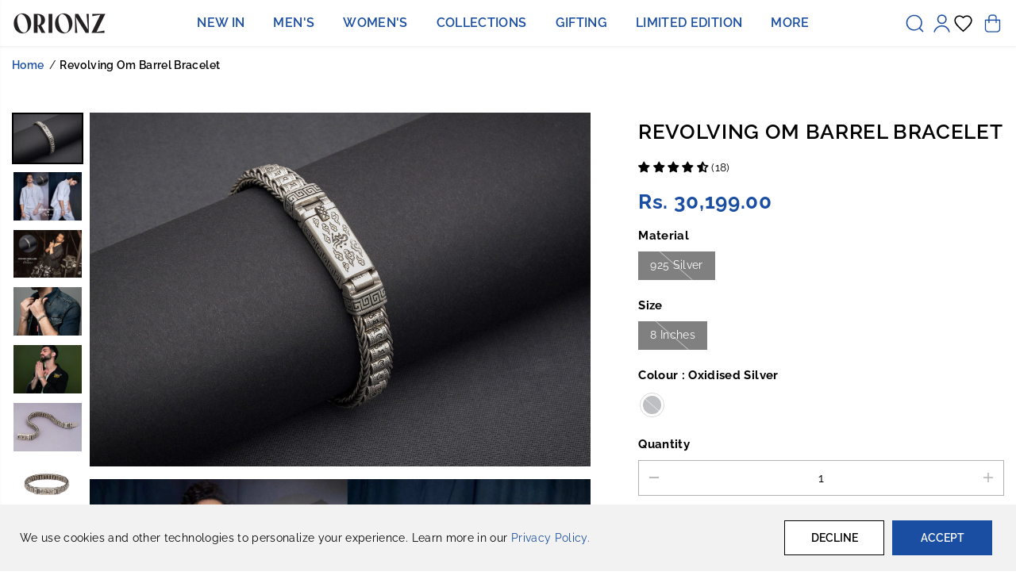

--- FILE ---
content_type: text/html; charset=utf-8
request_url: https://www.orionzjewels.com/products/revolving-om-barrel-sterling-silver-mens-bracelet?_pos=1&_psq=Om%20Barrel%20&_ss=e&_v=1.0
body_size: 150880
content:
<!doctype html>
<html class="no-js" lang="en">
  <head>
<script src='https://d24sh1msnqkirc.cloudfront.net/shopflo.bundle.js' async></script>

    <meta charset="utf-8">
    <meta http-equiv="X-UA-Compatible" content="IE=edge,chrome=1">
    <meta name="viewport" content="width=device-width,initial-scale=1"><meta property="og:site_name" content="ORIONZ">
<meta property="og:url" content="https://www.orionzjewels.com/products/revolving-om-barrel-sterling-silver-mens-bracelet">
<meta property="og:title" content="Intricate Om Barrel Silver Men&#39;s Bracelet | Orionz Jewels">
<meta property="og:type" content="product">
<meta property="og:description" content="Discover the beauty of our Intricate Om Barrel Silver Men&#39;s Bracelet. Crafted with attention to detail, it adds a touch of spirituality to your style."><meta property="og:image:width" content="300"> <meta property="og:image:height" content="300"><meta property="og:image" content="https://www.orionzjewels.com/cdn/shop/products/Revolving_Om_Barrel_Sterling_Silver_Men_s_Bracelet_By_ORIONZ_JEWELS_4.jpg?v=1749726973&width=300"><meta property="og:image" content="https://www.orionzjewels.com/cdn/shop/files/Ishaan_Khatter_In_Revolving_Om_Barrel_Bracelet_From_Orionz_Jewels.jpg?v=1739357945&width=300"><meta property="og:image" content="https://www.orionzjewels.com/cdn/shop/files/Rithvikk_Dhanjani_Styled_By_Orionz_Jewels_4.jpg?v=1739357945&width=300"><meta property="og:image:secure_url" content="https://www.orionzjewels.com/cdn/shop/products/Revolving_Om_Barrel_Sterling_Silver_Men_s_Bracelet_By_ORIONZ_JEWELS_4.jpg?v=1749726973&width=300"><meta property="og:image:secure_url" content="https://www.orionzjewels.com/cdn/shop/files/Ishaan_Khatter_In_Revolving_Om_Barrel_Bracelet_From_Orionz_Jewels.jpg?v=1739357945&width=300"><meta property="og:image:secure_url" content="https://www.orionzjewels.com/cdn/shop/files/Rithvikk_Dhanjani_Styled_By_Orionz_Jewels_4.jpg?v=1739357945&width=300"><meta property="og:price:amount" content="30,199.00">
  <meta property="og:price:currency" content="INR">
<meta name="twitter:site" content="@https://x.com/orionzjewels"><meta name="twitter:card" content="summary_large_image">
<meta name="twitter:title" content="Intricate Om Barrel Silver Men&#39;s Bracelet | Orionz Jewels">
<meta name="twitter:description" content="Discover the beauty of our Intricate Om Barrel Silver Men&#39;s Bracelet. Crafted with attention to detail, it adds a touch of spirituality to your style.">
<link rel="canonical" href="https://www.orionzjewels.com/products/revolving-om-barrel-sterling-silver-mens-bracelet">
    <link rel="preconnect" href="https://cdn.shopify.com" crossorigin><link rel="icon" type="image/png" href="//www.orionzjewels.com/cdn/shop/files/Orionz_Website_New_Favicon_Logo_2025_100_100.png?crop=center&height=32&v=1757420963&width=32">
      <link rel="shortcut-icon" type="image/png" href="//www.orionzjewels.com/cdn/shop/files/Orionz_Website_New_Favicon_Logo_2025_100_100.png?crop=center&height=32&v=1757420963&width=32"><script src='https://bridge.shopflo.com/js/shopflo.bundle.js' async></script><link rel="preconnect" href="https://fonts.shopifycdn.com" crossorigin>
    <title>Intricate Om Barrel Silver Men&#39;s Bracelet | Orionz Jewels</title><meta name="description" content="Discover the beauty of our Intricate Om Barrel Silver Men&#39;s Bracelet. Crafted with attention to detail, it adds a touch of spirituality to your style.">
 <script>window.performance && window.performance.mark && window.performance.mark('shopify.content_for_header.start');</script><meta name="google-site-verification" content="ANDQtsmtnpqnC0J02NCh2XN3Q2yM5B0KoH5T6wcwwjE">
<meta name="facebook-domain-verification" content="9d1nz21mzlqwq07p3y0mfbi8zi5tyg">
<meta name="facebook-domain-verification" content="ekahe1cz133tlaf2mzwywn1e3niti7">
<meta name="google-site-verification" content="zGFdZ1bGFLiq6Fdn2CzzVWPKKgygc18VeKWxmG2W8Yc">
<meta id="shopify-digital-wallet" name="shopify-digital-wallet" content="/28545482827/digital_wallets/dialog">
<meta id="in-context-paypal-metadata" data-shop-id="28545482827" data-venmo-supported="false" data-environment="production" data-locale="en_US" data-paypal-v4="true" data-currency="INR">
<link rel="alternate" type="application/json+oembed" href="https://www.orionzjewels.com/products/revolving-om-barrel-sterling-silver-mens-bracelet.oembed">
<script async="async" src="/checkouts/internal/preloads.js?locale=en-IN"></script>
<script id="shopify-features" type="application/json">{"accessToken":"398f0a8d369f2884d6cb805c1d6cb4da","betas":["rich-media-storefront-analytics"],"domain":"www.orionzjewels.com","predictiveSearch":true,"shopId":28545482827,"locale":"en"}</script>
<script>var Shopify = Shopify || {};
Shopify.shop = "oriana-jewels.myshopify.com";
Shopify.locale = "en";
Shopify.currency = {"active":"INR","rate":"1.0"};
Shopify.country = "IN";
Shopify.theme = {"name":"Live Site 105 - Price Update","id":156854255873,"schema_name":"Yuva","schema_version":"13.0.0","theme_store_id":1615,"role":"main"};
Shopify.theme.handle = "null";
Shopify.theme.style = {"id":null,"handle":null};
Shopify.cdnHost = "www.orionzjewels.com/cdn";
Shopify.routes = Shopify.routes || {};
Shopify.routes.root = "/";</script>
<script type="module">!function(o){(o.Shopify=o.Shopify||{}).modules=!0}(window);</script>
<script>!function(o){function n(){var o=[];function n(){o.push(Array.prototype.slice.apply(arguments))}return n.q=o,n}var t=o.Shopify=o.Shopify||{};t.loadFeatures=n(),t.autoloadFeatures=n()}(window);</script>
<script id="shop-js-analytics" type="application/json">{"pageType":"product"}</script>
<script defer="defer" async type="module" src="//www.orionzjewels.com/cdn/shopifycloud/shop-js/modules/v2/client.init-shop-cart-sync_BT-GjEfc.en.esm.js"></script>
<script defer="defer" async type="module" src="//www.orionzjewels.com/cdn/shopifycloud/shop-js/modules/v2/chunk.common_D58fp_Oc.esm.js"></script>
<script defer="defer" async type="module" src="//www.orionzjewels.com/cdn/shopifycloud/shop-js/modules/v2/chunk.modal_xMitdFEc.esm.js"></script>
<script type="module">
  await import("//www.orionzjewels.com/cdn/shopifycloud/shop-js/modules/v2/client.init-shop-cart-sync_BT-GjEfc.en.esm.js");
await import("//www.orionzjewels.com/cdn/shopifycloud/shop-js/modules/v2/chunk.common_D58fp_Oc.esm.js");
await import("//www.orionzjewels.com/cdn/shopifycloud/shop-js/modules/v2/chunk.modal_xMitdFEc.esm.js");

  window.Shopify.SignInWithShop?.initShopCartSync?.({"fedCMEnabled":true,"windoidEnabled":true});

</script>
<script>(function() {
  var isLoaded = false;
  function asyncLoad() {
    if (isLoaded) return;
    isLoaded = true;
    var urls = ["https:\/\/sr-cdn.shiprocket.in\/sr-promise\/static\/uc.js?channel_id=4\u0026sr_company_id=473395\u0026shop=oriana-jewels.myshopify.com","https:\/\/svc.nitrocommerce.ai\/v1\/services\/shopify\/xshopify.js?_t=f37f2447-c464-4f31-811a-1a7dd43a5337\u0026shop=oriana-jewels.myshopify.com","https:\/\/svc.nitrocommerce.ai\/v1\/services\/shopify\/xshopify.js?_t=f37f2447-c464-4f31-811a-1a7dd43a5337\u0026shop=oriana-jewels.myshopify.com"];
    for (var i = 0; i < urls.length; i++) {
      var s = document.createElement('script');
      s.type = 'text/javascript';
      s.async = true;
      s.src = urls[i];
      var x = document.getElementsByTagName('script')[0];
      x.parentNode.insertBefore(s, x);
    }
  };
  if(window.attachEvent) {
    window.attachEvent('onload', asyncLoad);
  } else {
    window.addEventListener('load', asyncLoad, false);
  }
})();</script>
<script id="__st">var __st={"a":28545482827,"offset":19800,"reqid":"727829b6-1308-4a43-a67d-39bca7c85c0f-1769146153","pageurl":"www.orionzjewels.com\/products\/revolving-om-barrel-sterling-silver-mens-bracelet?_pos=1\u0026_psq=Om%20Barrel%20\u0026_ss=e\u0026_v=1.0","u":"cfe7e1b85370","p":"product","rtyp":"product","rid":7979543986433};</script>
<script>window.ShopifyPaypalV4VisibilityTracking = true;</script>
<script id="captcha-bootstrap">!function(){'use strict';const t='contact',e='account',n='new_comment',o=[[t,t],['blogs',n],['comments',n],[t,'customer']],c=[[e,'customer_login'],[e,'guest_login'],[e,'recover_customer_password'],[e,'create_customer']],r=t=>t.map((([t,e])=>`form[action*='/${t}']:not([data-nocaptcha='true']) input[name='form_type'][value='${e}']`)).join(','),a=t=>()=>t?[...document.querySelectorAll(t)].map((t=>t.form)):[];function s(){const t=[...o],e=r(t);return a(e)}const i='password',u='form_key',d=['recaptcha-v3-token','g-recaptcha-response','h-captcha-response',i],f=()=>{try{return window.sessionStorage}catch{return}},m='__shopify_v',_=t=>t.elements[u];function p(t,e,n=!1){try{const o=window.sessionStorage,c=JSON.parse(o.getItem(e)),{data:r}=function(t){const{data:e,action:n}=t;return t[m]||n?{data:e,action:n}:{data:t,action:n}}(c);for(const[e,n]of Object.entries(r))t.elements[e]&&(t.elements[e].value=n);n&&o.removeItem(e)}catch(o){console.error('form repopulation failed',{error:o})}}const l='form_type',E='cptcha';function T(t){t.dataset[E]=!0}const w=window,h=w.document,L='Shopify',v='ce_forms',y='captcha';let A=!1;((t,e)=>{const n=(g='f06e6c50-85a8-45c8-87d0-21a2b65856fe',I='https://cdn.shopify.com/shopifycloud/storefront-forms-hcaptcha/ce_storefront_forms_captcha_hcaptcha.v1.5.2.iife.js',D={infoText:'Protected by hCaptcha',privacyText:'Privacy',termsText:'Terms'},(t,e,n)=>{const o=w[L][v],c=o.bindForm;if(c)return c(t,g,e,D).then(n);var r;o.q.push([[t,g,e,D],n]),r=I,A||(h.body.append(Object.assign(h.createElement('script'),{id:'captcha-provider',async:!0,src:r})),A=!0)});var g,I,D;w[L]=w[L]||{},w[L][v]=w[L][v]||{},w[L][v].q=[],w[L][y]=w[L][y]||{},w[L][y].protect=function(t,e){n(t,void 0,e),T(t)},Object.freeze(w[L][y]),function(t,e,n,w,h,L){const[v,y,A,g]=function(t,e,n){const i=e?o:[],u=t?c:[],d=[...i,...u],f=r(d),m=r(i),_=r(d.filter((([t,e])=>n.includes(e))));return[a(f),a(m),a(_),s()]}(w,h,L),I=t=>{const e=t.target;return e instanceof HTMLFormElement?e:e&&e.form},D=t=>v().includes(t);t.addEventListener('submit',(t=>{const e=I(t);if(!e)return;const n=D(e)&&!e.dataset.hcaptchaBound&&!e.dataset.recaptchaBound,o=_(e),c=g().includes(e)&&(!o||!o.value);(n||c)&&t.preventDefault(),c&&!n&&(function(t){try{if(!f())return;!function(t){const e=f();if(!e)return;const n=_(t);if(!n)return;const o=n.value;o&&e.removeItem(o)}(t);const e=Array.from(Array(32),(()=>Math.random().toString(36)[2])).join('');!function(t,e){_(t)||t.append(Object.assign(document.createElement('input'),{type:'hidden',name:u})),t.elements[u].value=e}(t,e),function(t,e){const n=f();if(!n)return;const o=[...t.querySelectorAll(`input[type='${i}']`)].map((({name:t})=>t)),c=[...d,...o],r={};for(const[a,s]of new FormData(t).entries())c.includes(a)||(r[a]=s);n.setItem(e,JSON.stringify({[m]:1,action:t.action,data:r}))}(t,e)}catch(e){console.error('failed to persist form',e)}}(e),e.submit())}));const S=(t,e)=>{t&&!t.dataset[E]&&(n(t,e.some((e=>e===t))),T(t))};for(const o of['focusin','change'])t.addEventListener(o,(t=>{const e=I(t);D(e)&&S(e,y())}));const B=e.get('form_key'),M=e.get(l),P=B&&M;t.addEventListener('DOMContentLoaded',(()=>{const t=y();if(P)for(const e of t)e.elements[l].value===M&&p(e,B);[...new Set([...A(),...v().filter((t=>'true'===t.dataset.shopifyCaptcha))])].forEach((e=>S(e,t)))}))}(h,new URLSearchParams(w.location.search),n,t,e,['guest_login'])})(!0,!0)}();</script>
<script integrity="sha256-4kQ18oKyAcykRKYeNunJcIwy7WH5gtpwJnB7kiuLZ1E=" data-source-attribution="shopify.loadfeatures" defer="defer" src="//www.orionzjewels.com/cdn/shopifycloud/storefront/assets/storefront/load_feature-a0a9edcb.js" crossorigin="anonymous"></script>
<script data-source-attribution="shopify.dynamic_checkout.dynamic.init">var Shopify=Shopify||{};Shopify.PaymentButton=Shopify.PaymentButton||{isStorefrontPortableWallets:!0,init:function(){window.Shopify.PaymentButton.init=function(){};var t=document.createElement("script");t.src="https://www.orionzjewels.com/cdn/shopifycloud/portable-wallets/latest/portable-wallets.en.js",t.type="module",document.head.appendChild(t)}};
</script>
<script data-source-attribution="shopify.dynamic_checkout.buyer_consent">
  function portableWalletsHideBuyerConsent(e){var t=document.getElementById("shopify-buyer-consent"),n=document.getElementById("shopify-subscription-policy-button");t&&n&&(t.classList.add("hidden"),t.setAttribute("aria-hidden","true"),n.removeEventListener("click",e))}function portableWalletsShowBuyerConsent(e){var t=document.getElementById("shopify-buyer-consent"),n=document.getElementById("shopify-subscription-policy-button");t&&n&&(t.classList.remove("hidden"),t.removeAttribute("aria-hidden"),n.addEventListener("click",e))}window.Shopify?.PaymentButton&&(window.Shopify.PaymentButton.hideBuyerConsent=portableWalletsHideBuyerConsent,window.Shopify.PaymentButton.showBuyerConsent=portableWalletsShowBuyerConsent);
</script>
<script data-source-attribution="shopify.dynamic_checkout.cart.bootstrap">document.addEventListener("DOMContentLoaded",(function(){function t(){return document.querySelector("shopify-accelerated-checkout-cart, shopify-accelerated-checkout")}if(t())Shopify.PaymentButton.init();else{new MutationObserver((function(e,n){t()&&(Shopify.PaymentButton.init(),n.disconnect())})).observe(document.body,{childList:!0,subtree:!0})}}));
</script>

<script>window.performance && window.performance.mark && window.performance.mark('shopify.content_for_header.end');</script>
  <script>
      document.documentElement.className = document.documentElement.className.replace('no-js', 'js');
    </script>
   <script>
        window.addEventListener("load", function () {
      setTimeout(function () {
        (function(w,d,t,r,u){var f,n,i;w[u]=w[u]||[],f=function(){var o={ti:"97150594", tm:"shpfy_ui", enableAutoSpaTracking: true};o.q=w[u],w[u]=new UET(o),w[u].push("pageLoad")},n=d.createElement(t),n.src=r,n.async=1,n.onload=n.onreadystatechange=function(){var s=this.readyState;s&&s!=="loaded"&&s!=="complete"||(f(),n.onload=n.onreadystatechange=null)},i=d.getElementsByTagName(t)[0],i.parentNode.insertBefore(n,i)})(window,document,"script","//bat.bing.com/bat.js","uetq");
      },2000);
        })
    </script>

    <script type="text/javascript">
(function(c,l,a,r,i,t,y){
    c[a]=c[a]||function(){(c[a].q=c[a].q||[]).push(arguments)};
    t=l.createElement(r);t.async=1;t.src="https://www.clarity.ms/tag/"+i;
    y=l.getElementsByTagName(r)[0];y.parentNode.insertBefore(t,y);
})(window, document, "clarity", "script", "jc08kpm6o8");
</script>
    
    <meta name="google-site-verification" content="3aFID4J16jU63B1aG-vmT10nnYpXHo0V7lpGrnRi3Fw"><style>
  /*============= page loader css start ========*/
  .yv-page-loader {
    position: fixed;
    width: 100%;
    height: 100%;
    background-color: rgba(255, 255, 255, 1);
    left: 0;
    top: 0;
    display: flex;
    align-items: center;
    justify-content: center;
    z-index: 99;
    opacity: 0;
    transform: translateY(-100%);
  }
  .page-loading .yv-page-loader {
    opacity: 1;
    transform: translateY(0);
  }
  .yv-page-loader img {
    max-width: 100px;
  }
  /*============= page loader css end ========*/
</style>
<style data-shopify>
  @font-face {
  font-family: Raleway;
  font-weight: 500;
  font-style: normal;
  font-display: swap;
  src: url("//www.orionzjewels.com/cdn/fonts/raleway/raleway_n5.0f898fcb9d16ae9a622ce7e706bb26c4a01b5028.woff2") format("woff2"),
       url("//www.orionzjewels.com/cdn/fonts/raleway/raleway_n5.c754eb57a4de1b66b11f20a04a7e3f1462e000f4.woff") format("woff");
}

  @font-face {
  font-family: Raleway;
  font-weight: 700;
  font-style: normal;
  font-display: swap;
  src: url("//www.orionzjewels.com/cdn/fonts/raleway/raleway_n7.740cf9e1e4566800071db82eeca3cca45f43ba63.woff2") format("woff2"),
       url("//www.orionzjewels.com/cdn/fonts/raleway/raleway_n7.84943791ecde186400af8db54cf3b5b5e5049a8f.woff") format("woff");
}

  @font-face {
  font-family: Raleway;
  font-weight: 500;
  font-style: italic;
  font-display: swap;
  src: url("//www.orionzjewels.com/cdn/fonts/raleway/raleway_i5.7c1179a63f760a1745604b586a712edb951beff6.woff2") format("woff2"),
       url("//www.orionzjewels.com/cdn/fonts/raleway/raleway_i5.0c656ad447ea049e85281d48394058c7bfca3cd7.woff") format("woff");
}

  @font-face {
  font-family: Raleway;
  font-weight: 700;
  font-style: italic;
  font-display: swap;
  src: url("//www.orionzjewels.com/cdn/fonts/raleway/raleway_i7.6d68e3c55f3382a6b4f1173686f538d89ce56dbc.woff2") format("woff2"),
       url("//www.orionzjewels.com/cdn/fonts/raleway/raleway_i7.ed82a5a5951418ec5b6b0a5010cb65216574b2bd.woff") format("woff");
}

  @font-face {
  font-family: Raleway;
  font-weight: 600;
  font-style: normal;
  font-display: swap;
  src: url("//www.orionzjewels.com/cdn/fonts/raleway/raleway_n6.87db7132fdf2b1a000ff834d3753ad5731e10d88.woff2") format("woff2"),
       url("//www.orionzjewels.com/cdn/fonts/raleway/raleway_n6.ad26493e9aeb22e08a6282f7bed6ea8ab7c3927f.woff") format("woff");
}

  @font-face {
  font-family: Raleway;
  font-weight: 600;
  font-style: italic;
  font-display: swap;
  src: url("//www.orionzjewels.com/cdn/fonts/raleway/raleway_i6.3ca54d7a36de0718dd80fae3527e1a64a421eeb8.woff2") format("woff2"),
       url("//www.orionzjewels.com/cdn/fonts/raleway/raleway_i6.b468b8770307bd25eee5b284ea3424978349afe2.woff") format("woff");
}

  @font-face {
  font-family: Raleway;
  font-weight: 400;
  font-style: normal;
  font-display: swap;
  src: url("//www.orionzjewels.com/cdn/fonts/raleway/raleway_n4.2c76ddd103ff0f30b1230f13e160330ff8b2c68a.woff2") format("woff2"),
       url("//www.orionzjewels.com/cdn/fonts/raleway/raleway_n4.c057757dddc39994ad5d9c9f58e7c2c2a72359a9.woff") format("woff");
}

  @font-face {
  font-family: Raleway;
  font-weight: 700;
  font-style: normal;
  font-display: swap;
  src: url("//www.orionzjewels.com/cdn/fonts/raleway/raleway_n7.740cf9e1e4566800071db82eeca3cca45f43ba63.woff2") format("woff2"),
       url("//www.orionzjewels.com/cdn/fonts/raleway/raleway_n7.84943791ecde186400af8db54cf3b5b5e5049a8f.woff") format("woff");
}

  @font-face {
  font-family: Raleway;
  font-weight: 400;
  font-style: italic;
  font-display: swap;
  src: url("//www.orionzjewels.com/cdn/fonts/raleway/raleway_i4.aaa73a72f55a5e60da3e9a082717e1ed8f22f0a2.woff2") format("woff2"),
       url("//www.orionzjewels.com/cdn/fonts/raleway/raleway_i4.650670cc243082f8988ecc5576b6d613cfd5a8ee.woff") format("woff");
}

  :root {
    --body-background: #ffffff;
    --gray: #cfcbcb;
    --dark-gray: #747474;
    --green:#6cad61;
    --red:#ec7c7c;
    --heading-font-family:Raleway,sans-serif;
    --heading-font-weight:600;
    --heading-font-style:normal;
    --font-family:Raleway,sans-serif;
    --font-weight:500;
    --font-style:normal;
    --body-font-weight-bold: 300;
    --accent-font-family: Raleway,sans-serif;
    --accent_spacing: 0.025em;
    --accent-font-style:normal; ;
    --accent_line_height: 1.5;
    --accent-font-weight: 400;
    --thin:100;
    --light:300;
    --normal:400;
    --medium:500;
    --semibold:600;
    --bold:700;
    --extrabold:900;
    --theme-color: #000000;
    --theme-light-color: rgba(0, 0, 0, 0.1);
    --colorTextBody: #000000;
    --colorLightTextBody: rgba(0, 0, 0, 0.5);
    --colorXlightTextBody: rgba(0, 0, 0, 0.3);
    --colorXXlightTextBody: rgba(0, 0, 0, 0.1);
    --cartDotColor: #1a4ea2;
    --cartDotColorLight:rgba(26, 78, 162, 0.3);
    --cartDotColorNull:rgba(26, 78, 162, 0);
    --colorBtnPrimary: #1a4ea2;
    --colorBtnPrimaryText: #ffffff;
    --colorBtnPrimaryBorder: rgba(0,0,0,0);
    --colorBtnSecondary: #ffffff;
    --colorBtnSecondaryText:#000000;
    --colorBtnSecondaryBorder:#000000;
    --primaryColorBody: #ffffff;
     --primaryCollectionColorBody: #ffffff;
     --primaryProductColorBody: #ffffff;
     --primaryColorBody: #ffffff;
    --saleBadgeBg:#1a4ea2;
    --saleBadgeText:#ffffff;
    --soldBadgeBg:#1a4ea2;
    --soldBadgeText:#ffffff;
    --preorderBadgeBg:#1a4ea2;
    --preorderBadgeText:#ffffff;
    --customBadgeBg:#000000;
    --customBadgeText:#ffffff;
    --secondaryColorBody: #ffffff;
    --product-grid-image-size:cover;
    --primaryCardBackground: #ffffff;
    --secondaryCardBackground: #ffffff;
    --tertiaryCardBackground: #ffffff;
    --quaternaryCardBackground: #ffffff;
    --gradientCardBackground: #ffffff;
    --cardRadius: 0px;
    --inputRadius: 0px;
    --primaryBorderColor: #000000;
    --secondaryBorderColor: #1a4ea2;
    --tertiaryBorderColor: #1a4ea2;
    --quaternaryBorderColor: #1a4ea2;
    --gradientBorderColor: ;
    --variantBackground: #000000;
     --ProductPriceColor: #1a4ea2;
     --CollectionPriceColor: #1a4ea2;
    --PageBackgroundColor: #ffffff;
    --hyperLinerColor: #1a4ea2;
    --badgebgColor: #eeeeee;
     --badgetextColor: #000000;
      --badgecstmbgColor: #eeeeee;
     --badgecstmtextColor: #000000;
    
    
--primarySocialIconBg:#e6e6e6;
      --primaryAlternateBg:#f2f2f2;--secondarySocialIconBg:#e6e6e6;--tertiarySocialIconBg:#1a1a1a;--quaternarySocialIconBg:#d4d4d4;--secondarycolorTextBody: #000000;
    --secondaryColorLightTextBody: rgba(0, 0, 0, 0.5);
    --secondaryColorXlightTextBody: rgba(0, 0, 0, 0.3);
    --secondaryColorXXlightTextBody: rgba(0, 0, 0, 0.1);
    --secondary_heading_color: #000000;
    --secondary_subheading_color: #000000;
    --tertiaryColorBody:#000000;
    --tertiarycolorTextBody: #ffffff;
    --tertiaryColorLightTextBody: rgba(255, 255, 255, 0.5);
    --tertiaryColorXlightTextBody: rgba(255, 255, 255, 0.3);
    --tertiaryColorXXlightTextBody: rgba(255, 255, 255, 0.1);
    --tertiary_heading_color: #ffffff;
    --tertiary_subheading_color: #ffffff;
    --gradientColorBody: linear-gradient(262deg, rgba(255, 235, 231, 1), rgba(238, 238, 238, 1) 100%);
    --quaternaryColorBody: #eee;
    --quaternarycolorTextBody: #000000;
    --quaternaryColorLightTextBody: rgba(0, 0, 0, 0.5);
    --quaternaryColorXlightTextBody: rgba(0, 0, 0, 0.3);
    --quaternaryColorXXlightTextBody: rgba(0, 0, 0, 0.1);
    --quaternary_heading_color: #000000;
    --quaternary_subheading_color: #090909;
    --colorImageBg: #ffffff;
    --colorImageBorder: #eee;
    --productImageBorder:0;
    --articleImageBorder:0;
    --collectionImageBorder:0;
    --colorTextSavings: #000000;
    --colorBgSavings: #1a4ea2;
    --heading_color: #000000;
    --subheading_color: #000000;
    --heading_base_size: 1.0;
    --heading_spacing: 0.025em;
    --heading_line_height: 1.5;
    --base_spacing: 0.025em;
    --base_line_height: 1.5;
    --text_base_size: 1.0;
    --buttonRadius: 0px;
    --productGridRadius: 20px;
    --headingTextTransform:uppercase;
    --buttonFontFamily: var(--heading-font-family);
    --buttonFontStyle: var(--heading-font-style);
    --buttonFontWeight: var(--heading-font-weight);
    --variantFontFamily: var(--font-family);
    --variantFontStyle: var(--font-style);
    --variantFontWeight: var(--font-weight);
    --filtersHeadingFontFamily: var(--font-family);
    --filtersHeadingFontStyle: var(--font-style);
    --filtersHeadingFontWeight: var(--font-weight);
    --priceFontFamily: var(--font-family);
    --priceFontStyle: var(--font-style);
    --priceFontWeight: var(--font-weight);
    --tabHeadingFontFamily: var(--heading-font-family);
    --tabHeadingFontStyle: var(--heading-font-style);
    --tabHeadingFontWeight: var(--heading-font-weight);
    --tabHeadingTextTransform:uppercase;
    --navigationFontFamily: var(--heading-font-family);
    --navigationFontStyle: var(--heading-font-style);
    --navigationFontWeight: var(--heading-font-weight);
    --navigationTextTransform:uppercase;
    --variantTextTransform:;
    --xsmallText:calc(var(--text_base_size) * 10px);
    --smallText: calc(var(--text_base_size) * 12px);
    --text: calc(var(--text_base_size) * 14px);
    --mediumText: calc(var(--text_base_size) * 16px);
    --largeText: calc(var(--text_base_size) * 18px);
    --xlargeText:  calc(var(--text_base_size) * 20px);
    --buttonAnimationDirection:translateX(-100%);
  }

  @media (min-width:1025px) {
        
    .button:before,
    .pdp-action-container button.shopify-payment-button__button--hidden:before,
    .pdp-action-container button.shopify-payment-button__button:before,
    .tertiary-button:before {
        content: "";
        position: absolute;top:0;
          right:0;
          width:0;
          height:100%;z-index: -1;
        transition: 0.6s ease-in-out;
    }
    .button:hover:before,
    .pdp-action-container button.shopify-payment-button__button--hidden:hover:before,
    .pdp-action-container button.shopify-payment-button__button:hover:before,
    .secondary-button:hover:before {right:auto;
        left:0;
        width:100%;}
    
  }
  .yv-product-title{
    opacity:1.0;
  } 
  .countryflags { display:flex; height: 20px; flex-shrink: 0; filter: drop-shadow(0px 2px 3px rgb(0 0 0 / 0.1)); }
  .countryflag__AD { background-position: 0 0; } .countryflag__AE { background-position: -21px 0; } .countryflag__AF {
  background-position: 0 -21px; } .countryflag__African_nion { background-position: -21px -21px; } .countryflag__AG {
  background-position: -42px 0; } .countryflag__AI { background-position: -42px -21px; } .countryflag__AL {
  background-position: 0 -42px; } .countryflag__AM { background-position: -21px -42px; } .countryflag__AMS {
  background-position: -42px -42px; } .countryflag__AO { background-position: -63px 0; } .countryflag__AQ {
  background-position: -63px -21px; } .countryflag__AR { background-position: -63px -42px; } .countryflag__AS {
  background-position: 0 -63px; } .countryflag__AT { background-position: -21px -63px; } .countryflag__AU {
  background-position: -42px -63px; } .countryflag__AW { background-position: -63px -63px; } .countryflag__AX {
  background-position: -84px 0; } .countryflag__AZ { background-position: -84px -21px; } .countryflag__BA {
  background-position: -84px -42px; } .countryflag__BB { background-position: -84px -63px; } .countryflag__BD {
  background-position: 0 -84px; } .countryflag__BE { background-position: -21px -84px; } .countryflag__BF {
  background-position: -42px -84px; } .countryflag__BG { background-position: -63px -84px; } .countryflag__BH {
  background-position: -84px -84px; } .countryflag__BI { background-position: -105px 0; } .countryflag__BJ {
  background-position: -105px -21px; } .countryflag__BL { background-position: -105px -42px; } .countryflag__BM {
  background-position: -105px -63px; } .countryflag__BN { background-position: -105px -84px; } .countryflag__BO {
  background-position: 0 -105px; } .countryflag__BQ-BO { background-position: -21px -105px; } .countryflag__BQ-SA {
  background-position: -42px -105px; } .countryflag__BQ-SE { background-position: -63px -105px; } .countryflag__BR {
  background-position: -84px -105px; } .countryflag__BS { background-position: -105px -105px; } .countryflag__BT {
  background-position: -126px 0; } .countryflag__BV { background-position: -126px -21px; } .countryflag__BW {
  background-position: -126px -42px; } .countryflag__BY { background-position: -126px -63px; } .countryflag__BZ {
  background-position: -126px -84px; } .countryflag__CA { background-position: -126px -105px; } .countryflag__CC {
  background-position: 0 -126px; } .countryflag__CD { background-position: -21px -126px; } .countryflag__CF {
  background-position: -42px -126px; } .countryflag__CG { background-position: -63px -126px; } .countryflag__CH {
  background-position: -84px -126px; } .countryflag__CI { background-position: -105px -126px; } .countryflag__CK {
  background-position: -126px -126px; } .countryflag__CL { background-position: -147px 0; } .countryflag__CM {
  background-position: -147px -21px; } .countryflag__CN { background-position: -147px -42px; } .countryflag__CO {
  background-position: -147px -63px; } .countryflag__CR { background-position: -147px -84px; } .countryflag__CU {
  background-position: -147px -105px; } .countryflag__CV { background-position: -147px -126px; } .countryflag__CW {
  background-position: 0 -147px; } .countryflag__CX { background-position: -21px -147px; } .countryflag__CY {
  background-position: -42px -147px; } .countryflag__CZ { background-position: -63px -147px; } .countryflag__DE {
  background-position: -84px -147px; } .countryflag__DJ { background-position: -105px -147px; } .countryflag__DK {
  background-position: -126px -147px; } .countryflag__DM { background-position: -147px -147px; } .countryflag__DO {
  background-position: -168px 0; } .countryflag__DZ { background-position: -168px -21px; } .countryflag__EC {
  background-position: -168px -42px; } .countryflag__EE { background-position: -168px -63px; } .countryflag__EG {
  background-position: -168px -84px; } .countryflag__EH { background-position: -168px -105px; } .countryflag__ER {
  background-position: -168px -126px; } .countryflag__ES { background-position: -168px -147px; } .countryflag__ET {
  background-position: 0 -168px; } .countryflag__EUROPE { background-position: -21px -168px; } .countryflag__FI {
  background-position: -42px -168px; } .countryflag__FJ { background-position: -63px -168px; } .countryflag__FK {
  background-position: -84px -168px; } .countryflag__FM { background-position: -105px -168px; } .countryflag__FO {
  background-position: -126px -168px; } .countryflag__FR { background-position: -147px -168px; } .countryflag__GA {
  background-position: -168px -168px; } .countryflag__GB { background-position: -189px -63px; } .countryflag__GB-NIR {
  background-position: -189px -21px; } .countryflag__GB-SCT { background-position: -189px -42px; } .countryflag__GB-UKM {
  background-position: -189px -63px; } .countryflag__GB-WLS { background-position: -189px -84px; } .countryflag__GD {
  background-position: -189px -105px; } .countryflag__GE { background-position: -189px -126px; } .countryflag__GF {
  background-position: -189px -147px; } .countryflag__GG { background-position: -189px -168px; } .countryflag__GH {
  background-position: 0 -189px; } .countryflag__GI { background-position: -21px -189px; } .countryflag__GL {
  background-position: -42px -189px; } .countryflag__GM { background-position: -63px -189px; } .countryflag__GN {
  background-position: -84px -189px; } .countryflag__GP { background-position: -105px -189px; } .countryflag__GP {
  background-position: -126px -189px; } .countryflag__GQ { background-position: -147px -189px; } .countryflag__GR {
  background-position: -168px -189px; } .countryflag__GS { background-position: -189px -189px; } .countryflag__GT {
  background-position: -210px 0; } .countryflag__GU { background-position: -210px -21px; } .countryflag__GW {
  background-position: -210px -42px; } .countryflag__GY { background-position: -210px -63px; } .countryflag__HK {
  background-position: -210px -84px; } .countryflag__HM { background-position: -210px -105px; } .countryflag__HN {
  background-position: -210px -126px; } .countryflag__HR { background-position: -210px -147px; } .countryflag__HT {
  background-position: -210px -168px; } .countryflag__HU { background-position: -210px -189px; } .countryflag__ID {
  background-position: 0 -210px; } .countryflag__IE { background-position: -21px -210px; } .countryflag__IL {
  background-position: -42px -210px; } .countryflag__IM { background-position: -63px -210px; } .countryflag__IN {
  background-position: -84px -210px; } .countryflag__IO { background-position: -105px -210px; } .countryflag__IQ {
  background-position: -126px -210px; } .countryflag__IR { background-position: -147px -210px; } .countryflag__IS {
  background-position: -168px -210px; } .countryflag__IT { background-position: -189px -210px; } .countryflag__JE {
  background-position: -210px -210px; } .countryflag__JM { background-position: -231px 0; } .countryflag__JO {
  background-position: -231px -21px; } .countryflag__JP { background-position: -231px -42px; } .countryflag__KG {
  background-position: -231px -63px; } .countryflag__KH { background-position: -231px -84px; } .countryflag__KI {
  background-position: -231px -105px; } .countryflag__KM { background-position: -231px -126px; } .countryflag__KN {
  background-position: -231px -147px; } .countryflag__KN-SK { background-position: -231px -168px; } .countryflag__KP {
  background-position: -231px -189px; } .countryflag__KR { background-position: -231px -210px; } .countryflag__KW {
  background-position: 0 -231px; } .countryflag__KY { background-position: -21px -231px; } .countryflag__KZ {
  background-position: -42px -231px; } .countryflag__LA { background-position: -63px -231px; } .countryflag__LB {
  background-position: -84px -231px; } .countryflag__LC { background-position: -105px -231px; } .countryflag__LI {
  background-position: -126px -231px; } .countryflag__LK { background-position: -147px -231px; } .countryflag__LR {
  background-position: -168px -231px; } .countryflag__LS { background-position: -189px -231px; } .countryflag__LT {
  background-position: -210px -231px; } .countryflag__LU { background-position: -231px -231px; } .countryflag__LV {
  background-position: -252px 0; } .countryflag__LY { background-position: -252px -21px; } .countryflag__MA {
  background-position: -252px -42px; } .countryflag__MC { background-position: -252px -63px; } .countryflag__MD {
  background-position: -252px -84px; } .countryflag__ME { background-position: -252px -105px; } .countryflag__MF {
  background-position: -252px -126px; } .countryflag__MG { background-position: -252px -147px; } .countryflag__MH {
  background-position: -252px -168px; } .countryflag__MK { background-position: -252px -189px; } .countryflag__ML {
  background-position: -252px -210px; } .countryflag__MM { background-position: -252px -231px; } .countryflag__MN {
  background-position: 0 -252px; } .countryflag__MO { background-position: -21px -252px; } .countryflag__MP {
  background-position: -42px -252px; } .countryflag__MQ { background-position: -63px -252px; } .countryflag__MQ-UNF {
  background-position: -84px -252px; } .countryflag__MR { background-position: -105px -252px; } .countryflag__MS {
  background-position: -126px -252px; } .countryflag__MT { background-position: -147px -252px; } .countryflag__MU {
  background-position: -168px -252px; } .countryflag__MV { background-position: -189px -252px; } .countryflag__MW {
  background-position: -210px -252px; } .countryflag__MX { background-position: -231px -252px; } .countryflag__MY {
  background-position: -252px -252px; } .countryflag__MZ { background-position: -273px 0; } .countryflag__NA {
  background-position: -273px -21px; } .countryflag__NC { background-position: -273px -42px; } .countryflag__NE {
  background-position: -273px -63px; } .countryflag__NF { background-position: -273px -84px; } .countryflag__NG {
  background-position: -273px -105px; } .countryflag__NI { background-position: -273px -126px; } .countryflag__NL {
  background-position: -273px -147px; } .countryflag__NO { background-position: -273px -168px; } .countryflag__NP {
  background-position: -273px -189px; } .countryflag__NR { background-position: -273px -210px; } .countryflag__NU {
  background-position: -273px -231px; } .countryflag__NZ { background-position: -273px -252px; } .countryflag__OM {
  background-position: 0 -273px; } .countryflag__PA { background-position: -21px -273px; } .countryflag__PE {
  background-position: -42px -273px; } .countryflag__PF { background-position: -63px -273px; } .countryflag__PG {
  background-position: -84px -273px; } .countryflag__PH { background-position: -105px -273px; } .countryflag__PK {
  background-position: -126px -273px; } .countryflag__PL { background-position: -147px -273px; } .countryflag__PM {
  background-position: -168px -273px; } .countryflag__PM-UNF { background-position: -189px -273px; } .countryflag__PN {
  background-position: -210px -273px; } .countryflag__PR { background-position: -231px -273px; } .countryflag__PS {
  background-position: -252px -273px; } .countryflag__PT { background-position: -273px -273px; } .countryflag__PW {
  background-position: -294px 0; } .countryflag__PY { background-position: -294px -21px; } .countryflag__QA {
  background-position: -294px -42px; } .countryflag__RAINBOW { background-position: -294px -63px; } .countryflag__RE {
  background-position: -294px -84px; } .countryflag__RO { background-position: -294px -105px; } .countryflag__RS {
  background-position: -294px -126px; } .countryflag__RU { background-position: -294px -147px; } .countryflag__RW {
  background-position: -294px -168px; } .countryflag__SA { background-position: -294px -189px; } .countryflag__SB {
  background-position: -294px -210px; } .countryflag__SC { background-position: -294px -231px; } .countryflag__SD {
  background-position: -294px -252px; } .countryflag__SE { background-position: -294px -273px; } .countryflag__SG {
  background-position: 0 -294px; } .countryflag__SH { background-position: -21px -294px; } .countryflag__SI {
  background-position: -42px -294px; } .countryflag__SJ { background-position: -63px -294px; } .countryflag__SK {
  background-position: -84px -294px; } .countryflag__SL { background-position: -105px -294px; } .countryflag__SM {
  background-position: -126px -294px; } .countryflag__SN { background-position: -147px -294px; } .countryflag__SO {
  background-position: -168px -294px; } .countryflag__SR { background-position: -189px -294px; } .countryflag__SS {
  background-position: -210px -294px; } .countryflag__ST { background-position: -231px -294px; } .countryflag__SV {
  background-position: -252px -294px; } .countryflag__SX { background-position: -273px -294px; } .countryflag__SY {
  background-position: -294px -294px; } .countryflag__SZ { background-position: -315px 0; } .countryflag__TC {
  background-position: -315px -21px; } .countryflag__TD { background-position: -315px -42px; } .countryflag__TF {
  background-position: -315px -63px; } .countryflag__TG { background-position: -315px -84px; } .countryflag__TH {
  background-position: -315px -105px; } .countryflag__TJ { background-position: -315px -126px; } .countryflag__TK {
  background-position: -315px -147px; } .countryflag__TL { background-position: -315px -168px; } .countryflag__TM {
  background-position: -315px -189px; } .countryflag__TN { background-position: -315px -210px; } .countryflag__TO {
  background-position: -315px -231px; } .countryflag__TR { background-position: -315px -252px; } .countryflag__TT {
  background-position: -315px -273px; } .countryflag__TV { background-position: -315px -294px; } .countryflag__TW {
  background-position: 0 -315px; } .countryflag__TZ { background-position: -21px -315px; } .countryflag__UA {
  background-position: -42px -315px; } .countryflag__UG { background-position: -63px -315px; } .countryflag__UM {
  background-position: -84px -315px; } .countryflag__Union_f_outh_merican_ations { background-position: -105px -315px; }
  .countryflag__US { background-position: -126px -315px; } .countryflag__UY { background-position: -147px -315px; }
  .countryflag__UZ { background-position: -168px -315px; } .countryflag__VA { background-position: -189px -315px; }
  .countryflag__VC { background-position: -210px -315px; } .countryflag__VE { background-position: -231px -315px; }
  .countryflag__VG { background-position: -252px -315px; } .countryflag__VI { background-position: -273px -315px; }
  .countryflag__VN { background-position: -294px -315px; } .countryflag__VU { background-position: -315px -315px; }
  .countryflag__WF { background-position: -336px 0; } .countryflag__WS { background-position: -336px -21px; }
  .countryflag__XK { background-position: -336px -42px; } .countryflag__YE { background-position: -336px -63px; }
  .countryflag__YT-UNF { background-position: -336px -84px; } .countryflag__ZA { background-position: -336px -105px; }
  .countryflag__ZM { background-position: -336px -126px; } .countryflag__ZW { background-position: -336px -147px; }
  .langdrop {
    display: flex;
    align-items: center;
  }
  .langdrop .select-box {
    margin: 0 5px;
  }
  .langdrop .select-box .form-control {
    padding: 4px 10px;
    min-height: 36px;
    min-width: 140px;
    max-width: 200px;
    border-radius: 5px;
    background: var(--footer-form-bg);
    color: var(--footer-form-text-color);
    border-color: var(--footer-form-border-color);
  }
  .country-dropdown,
  .lang-dropdown {
    position: relative;
  }
  .country-dropdown-item {
    position: relative;
    min-height: 40px;
    max-width: 100%;
    width: max-content;
    padding: 4px 10px 4px;
    padding-right: 30px;
    display: flex;
    align-items: center;
    border: 0;
    font-size: var(--text);
    border-radius: 5px;
    text-transform: uppercase;
  }
  .footer-dropdown .country-dropdown-item {
    min-height: 44px;
    padding: 4px 24px 4px 10px;
  }
  .countryflags {
      margin-right: 10px;
  }
  .country-dropdown-item .country-name {
    line-height: 11px;
  }
  .active .country-dropdown-expand {
    max-height: 300px;
    overflow: auto;
    transition: max-height 0.5s ease;
  }
  .country-dropdown-expand {
      display: none;
      position: absolute;
      width: max-content;
      min-width: 100px;
      max-height: 300px;
      overflow-y: auto;
      background: var(--primaryColorBody);
      left: 0;
      bottom: 120%;
      border-radius: 5px;
      z-index: 2;
      transition: all 0.5s ease;
      box-shadow: 0 1px 10px #00000026;
  }
  .announcement-bar-main-wrapper .country-dropdown-expand {
    bottom: auto;
    top: 100%;
  }
  .country-list {
    padding: 6px 4px;
  }
  .country-list-item {
    color: var(--footer-text-color);
    padding: 5px 10px;
    font-size: var(--small-text);
  }
  .country-list-item .custom-checkbox {
    display: flex;
    align-items: flex-start;
    padding-left: 0;
    background: transparent;
    color: var(--footer-form-text-color);
    font-size: var(--xsmall-text);
    text-align: left;
  }
  .country-dropdown-item:after {
    border-bottom-style: solid;
    border-bottom-width: 2px;
    border-right-style: solid;
    border-right-width: 2px;
    content: "";
    display: inline-block;
    height: 6px;
    right: 14px;
    position: absolute;
    top: calc(50% - 5px);
    width: 6px;
    border-color: var(--footer-form-text-color);
    filter: none;
    transform: rotate(45deg);
  }
  
  
  
  
</style>
 

 <link rel="preload" href="//www.orionzjewels.com/cdn/shop/t/294/assets/new-custom.css?v=15061131525248663661766818514" as="style" onload="this.onload=null;this.rel='stylesheet'">
      <noscript><link rel="stylesheet" href="//www.orionzjewels.com/cdn/shop/t/294/assets/new-custom.css?v=15061131525248663661766818514"></noscript>
 <link rel="stylesheet" href="//www.orionzjewels.com/cdn/shop/t/294/assets/flickity.min.css?v=49248182386471138231766818514" media="print" onload="this.media='all'">
<link rel="stylesheet" href="//www.orionzjewels.com/cdn/shop/t/294/assets/fancybox.min.css?v=82321193459872401151766818514" media="print" onload="this.media='all'">
<link href="//www.orionzjewels.com/cdn/shop/t/294/assets/common.min.css?v=163964438162612556201766818514" rel="stylesheet" type="text/css" media="all" />
  

<link href="//www.orionzjewels.com/cdn/shop/t/294/assets/customer.css?v=90915295638819142111766818514" rel="stylesheet" type="text/css" media="all" />
  
<link href="//www.orionzjewels.com/cdn/shop/t/294/assets/header.min.css?v=72270213834879593091766818514" rel="stylesheet" type="text/css" media="all" />
 

  <link rel="preload" href="//www.orionzjewels.com/cdn/shop/t/294/assets/footer.min.css?v=123367870273872368401766818514" as="style" onload="this.onload=null;this.rel='stylesheet'">
      <noscript><link rel="stylesheet" href="//www.orionzjewels.com/cdn/shop/t/294/assets/footer.min.css?v=123367870273872368401766818514"></noscript>

  <link rel="preload" href="//www.orionzjewels.com/cdn/shop/t/294/assets/theme.min.css?v=66454206806310842201766818514" as="style" onload="this.onload=null;this.rel='stylesheet'">
      <noscript><link rel="stylesheet" href="//www.orionzjewels.com/cdn/shop/t/294/assets/theme.min.css?v=66454206806310842201766818514"></noscript>

  <link rel="preload" href="//www.orionzjewels.com/cdn/shop/t/294/assets/responsive.min.css?v=9395342132650690431766818514" as="style" onload="this.onload=null;this.rel='stylesheet'">
      <noscript><link rel="stylesheet" href="//www.orionzjewels.com/cdn/shop/t/294/assets/responsive.min.css?v=9395342132650690431766818514"></noscript>

  <link rel="preload" href="//www.orionzjewels.com/cdn/shop/t/294/assets/responsive.css?v=117223371876387615401766818514" as="style" onload="this.onload=null;this.rel='stylesheet'">
      <noscript><link rel="stylesheet" href="//www.orionzjewels.com/cdn/shop/t/294/assets/responsive.css?v=117223371876387615401766818514"></noscript>

  <link rel="preload" href="//www.orionzjewels.com/cdn/shop/t/294/assets/aos.css?v=114628232695009691351766818514" as="style" onload="this.onload=null;this.rel='stylesheet'">
      <noscript><link rel="stylesheet" href="//www.orionzjewels.com/cdn/shop/t/294/assets/aos.css?v=114628232695009691351766818514"></noscript>




  <link rel="stylesheet" href="https://cdn.shopify.com/shopifycloud/model-viewer-ui/assets/v1.0/model-viewer-ui.css">


<script>       
  var focusElement = '';
  var productSlider;
  var productThumbSlider; 
    const moneyFormat = '<span class=money>Rs. {{amount}}</span>';
    const moneyFormatWithoutCurrency = '<span class=money>Rs. {{amount}}</span>';
  const freeShippingBarText = ``;
  const freeShippingBarSuccessText = ``;
  const shopCurrency = `INR`;
  const freeShippingBarAmount = 0;const freeShippingBarStatus = false;const gridPickupAvailabilityStatus = false;const addToCartText = 'Add to cart';
  const preorderText = '   PRE-ORDER NOW ';
  const preorderStatus = true;
  const soldOutText = 'Sold out';
  const saleText = 'Sale';
  const saleOffText = 'OFF';
  const regularPriceText = 'Regular price';
  const comparePriceText = 'Sale price'; 
  const savedPriceText = 'You saved';
  const unitPriceText = 'Unit price';
  const priceVariText = 'From [[price]]';
  const cartTitleLabel = 'Your cart';
  const errorLabel = 'Error';
  const notAvailableLabel = 'We do not ship to this destination.';
  const variantStyle = 'swatch';
  const pickUpAvialabiliyHeading = 'Pick up availability';
  const productGridContentAlignment = 'text-left';
  const unavailableText = 'Unavailable';
  const oneTimePurchaseText = 'One Time Purchase';
  const showSavedAmount = false;
  const savedAmountStyle = 'percentage';
  const quickViewHeading = 'Quick View';
  const searchSuggestions = true;
  const searchPageResults = true;
  const searchArticleResults = true;
  const searchCollectionResults = true;
  const searchDrawerSuggestionHead = 'Related queries';
  const searchDrawerProductHead = 'Products';
  const searchDrawerArticleHead = 'Articles';
  const searchDrawerPageHead = 'Pages';
  const searchAllResultText = 'See all Results';
  const searchRecentTitleText = 'Recent Search';
  const searchNoResultText = 'No Result Found.';
  const searchForText = 'Search for';
  const searchResultText = 'Results';
  const searchNoSuggestionText = 'No suggestions found.';
  const searchProductImageHeight = 'image-aspect';
  const searchArticleImageHeight = 'image-aspect';
  const showMoreText = 'Show More';
  const showLessText = 'Show Less';
  const readMoreText = 'Read More';
  const animationStatus = true;
  const rootUrl = '/';
  const cartUrl = '/cart.js';
  const mainCartUrl = '/cart';
  const cartStatusEmpty = `Your cart is empty.`;
  const cartStatusNotEmpty = `Your cart has already some items.`;var emptyCartStatus = true;const cartAdd = '/cart/add';
  const cartAddUrl = '/cart/add.js';
  const cartUpdateUrl = '/cart/update.js';
  const cartChangeUrl = '/cart/change.js';
  const cartClearUrl = '/cart/clear.js';
  const cartChangeError = "You can only add [qty] of this item to your cart.";
  const productRecommendationUrl = '/recommendations/products';
  const googleMapApiKey = 'AIzaSyCQBM8UyfeXHVWLPciOR1hYnuLEmCNaiTA';
  const searchUrl = '/search';
  const preLoadLoadGif = `<div class="yv_load">
          <svg xmlns="http://www.w3.org/2000/svg" xmlns:xlink="http://www.w3.org/1999/xlink"
               style="margin: auto; display: block; shape-rendering: auto;"
               width="200px" height="200px" viewBox="0 0 100 100" preserveAspectRatio="xMidYMid" class="svg-loader" >
            <circle cx="50" cy="50" fill="none" stroke="#dddddd" stroke-width="6" r="35" stroke-dasharray="164.93361431346415 56.97787143782138">
              <animateTransform attributeName="transform" type="rotate" repeatCount="indefinite" dur="1s" values="0 50 50;360 50 50" keyTimes="0;1"/>
            </circle>
          </svg>
    </div>`;
  const noImage = `<svg class="placeholder-svg" xmlns="http://www.w3.org/2000/svg" viewBox="0 0 525.5 525.5"><path d="M324.5 212.7H203c-1.6 0-2.8 1.3-2.8 2.8V308c0 1.6 1.3 2.8 2.8 2.8h121.6c1.6 0 2.8-1.3 2.8-2.8v-92.5c0-1.6-1.3-2.8-2.9-2.8zm1.1 95.3c0 .6-.5 1.1-1.1 1.1H203c-.6 0-1.1-.5-1.1-1.1v-92.5c0-.6.5-1.1 1.1-1.1h121.6c.6 0 1.1.5 1.1 1.1V308z"/><path d="M210.4 299.5H240v.1s.1 0 .2-.1h75.2v-76.2h-105v76.2zm1.8-7.2l20-20c1.6-1.6 3.8-2.5 6.1-2.5s4.5.9 6.1 2.5l1.5 1.5 16.8 16.8c-12.9 3.3-20.7 6.3-22.8 7.2h-27.7v-5.5zm101.5-10.1c-20.1 1.7-36.7 4.8-49.1 7.9l-16.9-16.9 26.3-26.3c1.6-1.6 3.8-2.5 6.1-2.5s4.5.9 6.1 2.5l27.5 27.5v7.8zm-68.9 15.5c9.7-3.5 33.9-10.9 68.9-13.8v13.8h-68.9zm68.9-72.7v46.8l-26.2-26.2c-1.9-1.9-4.5-3-7.3-3s-5.4 1.1-7.3 3l-26.3 26.3-.9-.9c-1.9-1.9-4.5-3-7.3-3s-5.4 1.1-7.3 3l-18.8 18.8V225h101.4z"/><path d="M232.8 254c4.6 0 8.3-3.7 8.3-8.3s-3.7-8.3-8.3-8.3-8.3 3.7-8.3 8.3 3.7 8.3 8.3 8.3zm0-14.9c3.6 0 6.6 2.9 6.6 6.6s-2.9 6.6-6.6 6.6-6.6-2.9-6.6-6.6 3-6.6 6.6-6.6z"/></svg>`;
  const noProductImage = `<svg class="placeholder-svg" xmlns="http://www.w3.org/2000/svg" viewBox="0 0 525.5 525.5"><path d="M375.5 345.2c0-.1 0-.1 0 0 0-.1 0-.1 0 0-1.1-2.9-2.3-5.5-3.4-7.8-1.4-4.7-2.4-13.8-.5-19.8 3.4-10.6 3.6-40.6 1.2-54.5-2.3-14-12.3-29.8-18.5-36.9-5.3-6.2-12.8-14.9-15.4-17.9 8.6-5.6 13.3-13.3 14-23 0-.3 0-.6.1-.8.4-4.1-.6-9.9-3.9-13.5-2.1-2.3-4.8-3.5-8-3.5h-54.9c-.8-7.1-3-13-5.2-17.5-6.8-13.9-12.5-16.5-21.2-16.5h-.7c-8.7 0-14.4 2.5-21.2 16.5-2.2 4.5-4.4 10.4-5.2 17.5h-48.5c-3.2 0-5.9 1.2-8 3.5-3.2 3.6-4.3 9.3-3.9 13.5 0 .2 0 .5.1.8.7 9.8 5.4 17.4 14 23-2.6 3.1-10.1 11.7-15.4 17.9-6.1 7.2-16.1 22.9-18.5 36.9-2.2 13.3-1.2 47.4 1 54.9 1.1 3.8 1.4 14.5-.2 19.4-1.2 2.4-2.3 5-3.4 7.9-4.4 11.6-6.2 26.3-5 32.6 1.8 9.9 16.5 14.4 29.4 14.4h176.8c12.9 0 27.6-4.5 29.4-14.4 1.2-6.5-.5-21.1-5-32.7zm-97.7-178c.3-3.2.8-10.6-.2-18 2.4 4.3 5 10.5 5.9 18h-5.7zm-36.3-17.9c-1 7.4-.5 14.8-.2 18h-5.7c.9-7.5 3.5-13.7 5.9-18zm4.5-6.9c0-.1.1-.2.1-.4 4.4-5.3 8.4-5.8 13.1-5.8h.7c4.7 0 8.7.6 13.1 5.8 0 .1 0 .2.1.4 3.2 8.9 2.2 21.2 1.8 25h-30.7c-.4-3.8-1.3-16.1 1.8-25zm-70.7 42.5c0-.3 0-.6-.1-.9-.3-3.4.5-8.4 3.1-11.3 1-1.1 2.1-1.7 3.4-2.1l-.6.6c-2.8 3.1-3.7 8.1-3.3 11.6 0 .2 0 .5.1.8.3 3.5.9 11.7 10.6 18.8.3.2.8.2 1-.2.2-.3.2-.8-.2-1-9.2-6.7-9.8-14.4-10-17.7 0-.3 0-.6-.1-.8-.3-3.2.5-7.7 3-10.5.8-.8 1.7-1.5 2.6-1.9h155.7c1 .4 1.9 1.1 2.6 1.9 2.5 2.8 3.3 7.3 3 10.5 0 .2 0 .5-.1.8-.3 3.6-1 13.1-13.8 20.1-.3.2-.5.6-.3 1 .1.2.4.4.6.4.1 0 .2 0 .3-.1 13.5-7.5 14.3-17.5 14.6-21.3 0-.3 0-.5.1-.8.4-3.5-.5-8.5-3.3-11.6l-.6-.6c1.3.4 2.5 1.1 3.4 2.1 2.6 2.9 3.5 7.9 3.1 11.3 0 .3 0 .6-.1.9-1.5 20.9-23.6 31.4-65.5 31.4h-43.8c-41.8 0-63.9-10.5-65.4-31.4zm91 89.1h-7c0-1.5 0-3-.1-4.2-.2-12.5-2.2-31.1-2.7-35.1h3.6c.8 0 1.4-.6 1.4-1.4v-14.1h2.4v14.1c0 .8.6 1.4 1.4 1.4h3.7c-.4 3.9-2.4 22.6-2.7 35.1v4.2zm65.3 11.9h-16.8c-.4 0-.7.3-.7.7 0 .4.3.7.7.7h16.8v2.8h-62.2c0-.9-.1-1.9-.1-2.8h33.9c.4 0 .7-.3.7-.7 0-.4-.3-.7-.7-.7h-33.9c-.1-3.2-.1-6.3-.1-9h62.5v9zm-12.5 24.4h-6.3l.2-1.6h5.9l.2 1.6zm-5.8-4.5l1.6-12.3h2l1.6 12.3h-5.2zm-57-19.9h-62.4v-9h62.5c0 2.7 0 5.8-.1 9zm-62.4 1.4h62.4c0 .9-.1 1.8-.1 2.8H194v-2.8zm65.2 0h7.3c0 .9.1 1.8.1 2.8H259c.1-.9.1-1.8.1-2.8zm7.2-1.4h-7.2c.1-3.2.1-6.3.1-9h7c0 2.7 0 5.8.1 9zm-7.7-66.7v6.8h-9v-6.8h9zm-8.9 8.3h9v.7h-9v-.7zm0 2.1h9v2.3h-9v-2.3zm26-1.4h-9v-.7h9v.7zm-9 3.7v-2.3h9v2.3h-9zm9-5.9h-9v-6.8h9v6.8zm-119.3 91.1c-2.1-7.1-3-40.9-.9-53.6 2.2-13.5 11.9-28.6 17.8-35.6 5.6-6.5 13.5-15.7 15.7-18.3 11.4 6.4 28.7 9.6 51.8 9.6h6v14.1c0 .8.6 1.4 1.4 1.4h5.4c.3 3.1 2.4 22.4 2.7 35.1 0 1.2.1 2.6.1 4.2h-63.9c-.8 0-1.4.6-1.4 1.4v16.1c0 .8.6 1.4 1.4 1.4H256c-.8 11.8-2.8 24.7-8 33.3-2.6 4.4-4.9 8.5-6.9 12.2-.4.7-.1 1.6.6 1.9.2.1.4.2.6.2.5 0 1-.3 1.3-.8 1.9-3.7 4.2-7.7 6.8-12.1 5.4-9.1 7.6-22.5 8.4-34.7h7.8c.7 11.2 2.6 23.5 7.1 32.4.2.5.8.8 1.3.8.2 0 .4 0 .6-.2.7-.4 1-1.2.6-1.9-4.3-8.5-6.1-20.3-6.8-31.1H312l-2.4 18.6c-.1.4.1.8.3 1.1.3.3.7.5 1.1.5h9.6c.4 0 .8-.2 1.1-.5.3-.3.4-.7.3-1.1l-2.4-18.6H333c.8 0 1.4-.6 1.4-1.4v-16.1c0-.8-.6-1.4-1.4-1.4h-63.9c0-1.5 0-2.9.1-4.2.2-12.7 2.3-32 2.7-35.1h5.2c.8 0 1.4-.6 1.4-1.4v-14.1h6.2c23.1 0 40.4-3.2 51.8-9.6 2.3 2.6 10.1 11.8 15.7 18.3 5.9 6.9 15.6 22.1 17.8 35.6 2.2 13.4 2 43.2-1.1 53.1-1.2 3.9-1.4 8.7-1 13-1.7-2.8-2.9-4.4-3-4.6-.2-.3-.6-.5-.9-.6h-.5c-.2 0-.4.1-.5.2-.6.5-.8 1.4-.3 2 0 0 .2.3.5.8 1.4 2.1 5.6 8.4 8.9 16.7h-42.9v-43.8c0-.8-.6-1.4-1.4-1.4s-1.4.6-1.4 1.4v44.9c0 .1-.1.2-.1.3 0 .1 0 .2.1.3v9c-1.1 2-3.9 3.7-10.5 3.7h-7.5c-.4 0-.7.3-.7.7 0 .4.3.7.7.7h7.5c5 0 8.5-.9 10.5-2.8-.1 3.1-1.5 6.5-10.5 6.5H210.4c-9 0-10.5-3.4-10.5-6.5 2 1.9 5.5 2.8 10.5 2.8h67.4c.4 0 .7-.3.7-.7 0-.4-.3-.7-.7-.7h-67.4c-6.7 0-9.4-1.7-10.5-3.7v-54.5c0-.8-.6-1.4-1.4-1.4s-1.4.6-1.4 1.4v43.8h-43.6c4.2-10.2 9.4-17.4 9.5-17.5.5-.6.3-1.5-.3-2s-1.5-.3-2 .3c-.1.2-1.4 2-3.2 5 .1-4.9-.4-10.2-1.1-12.8zm221.4 60.2c-1.5 8.3-14.9 12-26.6 12H174.4c-11.8 0-25.1-3.8-26.6-12-1-5.7.6-19.3 4.6-30.2H197v9.8c0 6.4 4.5 9.7 13.4 9.7h105.4c8.9 0 13.4-3.3 13.4-9.7v-9.8h44c4 10.9 5.6 24.5 4.6 30.2z"/><path d="M286.1 359.3c0 .4.3.7.7.7h14.7c.4 0 .7-.3.7-.7 0-.4-.3-.7-.7-.7h-14.7c-.3 0-.7.3-.7.7zm5.3-145.6c13.5-.5 24.7-2.3 33.5-5.3.4-.1.6-.5.4-.9-.1-.4-.5-.6-.9-.4-8.6 3-19.7 4.7-33 5.2-.4 0-.7.3-.7.7 0 .4.3.7.7.7zm-11.3.1c.4 0 .7-.3.7-.7 0-.4-.3-.7-.7-.7H242c-19.9 0-35.3-2.5-45.9-7.4-.4-.2-.8 0-.9.3-.2.4 0 .8.3.9 10.8 5 26.4 7.5 46.5 7.5h38.1zm-7.2 116.9c.4.1.9.1 1.4.1 1.7 0 3.4-.7 4.7-1.9 1.4-1.4 1.9-3.2 1.5-5-.2-.8-.9-1.2-1.7-1.1-.8.2-1.2.9-1.1 1.7.3 1.2-.4 2-.7 2.4-.9.9-2.2 1.3-3.4 1-.8-.2-1.5.3-1.7 1.1s.2 1.5 1 1.7z"/><path d="M275.5 331.6c-.8 0-1.4.6-1.5 1.4 0 .8.6 1.4 1.4 1.5h.3c3.6 0 7-2.8 7.7-6.3.2-.8-.4-1.5-1.1-1.7-.8-.2-1.5.4-1.7 1.1-.4 2.3-2.8 4.2-5.1 4zm5.4 1.6c-.6.5-.6 1.4-.1 2 1.1 1.3 2.5 2.2 4.2 2.8.2.1.3.1.5.1.6 0 1.1-.3 1.3-.9.3-.7-.1-1.6-.8-1.8-1.2-.5-2.2-1.2-3-2.1-.6-.6-1.5-.6-2.1-.1zm-38.2 12.7c.5 0 .9 0 1.4-.1.8-.2 1.3-.9 1.1-1.7-.2-.8-.9-1.3-1.7-1.1-1.2.3-2.5-.1-3.4-1-.4-.4-1-1.2-.8-2.4.2-.8-.3-1.5-1.1-1.7-.8-.2-1.5.3-1.7 1.1-.4 1.8.1 3.7 1.5 5 1.2 1.2 2.9 1.9 4.7 1.9z"/><path d="M241.2 349.6h.3c.8 0 1.4-.7 1.4-1.5s-.7-1.4-1.5-1.4c-2.3.1-4.6-1.7-5.1-4-.2-.8-.9-1.3-1.7-1.1-.8.2-1.3.9-1.1 1.7.7 3.5 4.1 6.3 7.7 6.3zm-9.7 3.6c.2 0 .3 0 .5-.1 1.6-.6 3-1.6 4.2-2.8.5-.6.5-1.5-.1-2s-1.5-.5-2 .1c-.8.9-1.8 1.6-3 2.1-.7.3-1.1 1.1-.8 1.8 0 .6.6.9 1.2.9z"/></svg>`;
  const noResultFound = `<div class="nodatafound_wrapper">
  <div class="nodatafound_box">
    <svg width="113" height="112" viewBox="0 0 113 112" fill="none" xmlns="http://www.w3.org/2000/svg">
      <path opacity="0.6" d="M54.7148 112C84.5491 112 108.715 87.8144 108.715 58C108.715 28.1856 84.5292 4 54.7148 4C24.9005 4 0.714844 28.1459 0.714844 57.9602C0.714844 87.7746 24.9005 112 54.7148 112Z" fill="#DFDFDF"/>
      <path d="M83.8909 16H23.5188C19.7455 16 16.7148 19.1593 16.7148 23H90.7148C90.6948 19.118 87.6641 16 83.8909 16Z" fill="#D9D9D9"/>
      <path d="M16.755 23H90.7148V78.6662C90.7148 81.1631 89.7119 83.5213 87.9466 85.2652C86.1814 87.0091 83.7542 88 81.2668 88H26.1629C23.6354 88 21.2483 87.0091 19.4831 85.2652C17.7178 83.5213 16.7148 81.1235 16.7148 78.6662V23H16.755Z" fill="white"/>
      <path d="M29.4578 57.3904H3.75461C1.69756 57.3904 0 59.0472 0 61.1432V97.8931C0 99.9492 1.65762 101.646 3.75461 101.646H29.4578C31.5148 101.646 33.2124 99.9891 33.2124 97.8931V61.1432C33.1724 59.0672 31.5148 57.3904 29.4578 57.3904Z" fill="white"/>
      <path d="M102.632 0H74.233C72.895 0 71.8564 1.07794 71.8564 2.37546V15.71C71.8564 17.0475 72.9349 18.0855 74.233 18.0855H102.632C103.97 18.0855 105.009 17.0075 105.009 15.71V2.39543C105.049 1.07794 103.97 0 102.632 0Z" fill="white"/>
      <path d="M26.5358 76H6.89339C6.24519 76 5.71484 76.45 5.71484 77C5.71484 77.55 6.24519 78 6.89339 78H26.5358C27.184 78 27.7143 77.55 27.7143 77C27.734 76.45 27.184 76 26.5358 76Z" fill="#DFDFDF"/>
      <path d="M26.5273 93H6.90186C6.249 93 5.71484 93.4407 5.71484 94C5.71484 94.5593 6.249 95 6.90186 95H26.5273C27.1802 95 27.7143 94.5593 27.7143 94C27.7341 93.4576 27.1802 93 26.5273 93Z" fill="#D9D9D9"/>
      <path d="M26.5273 84H6.90186C6.249 84 5.71484 84.4407 5.71484 85C5.71484 85.5593 6.249 86 6.90186 86H26.5273C27.1802 86 27.7143 85.5593 27.7143 85C27.7341 84.4576 27.1802 84 26.5273 84Z" fill="#D9D9D9"/>
      <path d="M14.2565 63H8.17318C6.81901 63 5.71484 64 5.71484 65.2264V66.7736C5.71484 68 6.81901 69 8.17318 69H14.2565C15.6107 69 16.7148 68 16.7148 66.7736V65.2264C16.7148 64 15.6107 63 14.2565 63Z" fill="#DFDFDF"/>
      <path d="M78.7148 12C80.367 12 81.7148 10.6522 81.7148 9C81.7148 7.34783 80.367 6 78.7148 6C77.0627 6 75.7148 7.34783 75.7148 9C75.7148 10.6522 77.0409 12 78.7148 12Z" fill="#D9D9D9"/>
      <path d="M88.7149 12C90.367 12 91.7148 10.6522 91.7148 9C91.7148 7.34783 90.367 6 88.7149 6C87.0627 6 85.7148 7.34783 85.7148 9C85.7366 10.6522 87.0409 12 88.7149 12Z" fill="#D9D9D9"/>
      <path d="M98.7148 12C100.367 12 101.715 10.6522 101.715 9C101.715 7.34783 100.367 6 98.7148 6C97.0627 6 95.7148 7.34783 95.7148 9C95.7366 10.6522 97.0409 12 98.7148 12Z" fill="#D9D9D9"/>
      <path d="M69.2148 89C82.7334 89 93.7148 78.0186 93.7148 64.5C93.7148 50.9814 82.7334 40 69.2148 40C55.6962 40 44.7148 50.9814 44.7148 64.5C44.7347 78.0186 55.6764 89 69.2148 89Z" fill="url(#paint0_linear_13_189)" fill-opacity="0.2"/>
      <path d="M72.4826 64.9903L76.1675 61.3204C76.5184 60.9515 76.6939 60.466 76.6939 59.9806C76.6939 59.4757 76.4989 59.0097 76.1285 58.6408C75.758 58.2718 75.2901 58.0971 74.7832 58.0777C74.2763 58.0777 73.7889 58.2718 73.438 58.6019L69.7531 62.2719L66.0682 58.6019C65.8928 58.4078 65.6783 58.2718 65.4444 58.1553C65.2104 58.0388 64.9569 58 64.684 58C64.4305 58 64.1576 58.0388 63.9236 58.1359C63.6897 58.233 63.4752 58.3689 63.2802 58.5631C63.0853 58.7573 62.9488 58.9515 62.8513 59.2039C62.7538 59.4369 62.7148 59.6893 62.7148 59.9612C62.7148 60.2136 62.7733 60.4854 62.8708 60.7185C62.9878 60.9515 63.1243 61.165 63.3192 61.3398L67.0041 65.0097L63.3777 68.6602C63.1828 68.8349 63.0463 69.0485 62.9293 69.2816C62.8123 69.5146 62.7733 69.767 62.7733 70.0388C62.7733 70.2913 62.8123 70.5631 62.9098 70.7961C63.0073 71.0291 63.1438 71.2427 63.3387 71.4369C63.5337 71.6311 63.7287 71.767 63.9821 71.8641C64.2161 71.9612 64.4695 72 64.7425 72C64.9959 72 65.2689 71.9417 65.5029 71.8447C65.7368 71.7282 65.9513 71.5922 66.1267 71.3981L69.8116 67.7282L73.4964 71.3981C73.8669 71.7282 74.3543 71.9029 74.8417 71.8641C75.3291 71.8447 75.797 71.6505 76.148 71.301C76.4989 70.9515 76.6939 70.4854 76.7134 70C76.7329 69.5146 76.5574 69.0485 76.226 68.6602L72.4826 64.9903Z" fill="#CCCCCC"/>
      <path d="M10.7007 4.74272C10.9516 3.75243 12.4781 3.75243 12.729 4.74272L13.5864 8.0631C13.6909 8.41262 13.9628 8.68447 14.3392 8.76213L17.915 9.55825C18.9815 9.79126 18.9815 11.2087 17.915 11.4417L14.3392 12.2379C13.9628 12.3349 13.67 12.5874 13.5864 12.9369L12.729 16.2573C12.4781 17.2476 10.9516 17.2476 10.7007 16.2573L9.8433 12.9369C9.73875 12.5874 9.46689 12.3155 9.09049 12.2379L5.51469 11.4417C4.44823 11.2087 4.44823 9.79126 5.51469 9.55825L9.09049 8.76213C9.46689 8.66505 9.75966 8.41262 9.8433 8.0631L10.7007 4.74272Z" fill="#D9D9D9"/>
      <path fill-rule="evenodd" clip-rule="evenodd" d="M52.7148 4.93104C53.6459 4.93104 54.4321 4.27586 54.4321 3.5C54.4321 2.72414 53.6459 2.06897 52.7148 2.06897C51.7838 2.06897 50.9976 2.72414 50.9976 3.5C50.9976 4.27586 51.7424 4.93104 52.7148 4.93104ZM52.7148 6C54.37 6 55.7148 4.87931 55.7148 3.5C55.7148 2.12069 54.37 1 52.7148 1C51.0597 1 49.7148 2.12069 49.7148 3.5C49.7148 4.87931 51.0597 6 52.7148 6Z" fill="#D9D9D9"/>
      <path fill-rule="evenodd" clip-rule="evenodd" d="M107.715 29.7172C108.646 29.7172 109.432 28.931 109.432 28C109.432 27.069 108.646 26.2828 107.715 26.2828C106.784 26.2828 105.998 27.069 105.998 28C105.998 28.931 106.784 29.7172 107.715 29.7172ZM107.715 31C109.37 31 110.715 29.6552 110.715 28C110.715 26.3448 109.37 25 107.715 25C106.06 25 104.715 26.3448 104.715 28C104.715 29.6552 106.06 31 107.715 31Z" fill="#D9D9D9"/>
      <path d="M90.7786 78L83.7148 85.5391L103.651 103L110.715 95.4609L90.7786 78Z" fill="#D9D9D9"/>
      <path fill-rule="evenodd" clip-rule="evenodd" d="M98.7148 65C98.7148 81.0206 85.5116 94 69.2148 94C52.9181 94 39.7148 81.0206 39.7148 65C39.7148 48.9794 52.9181 36 69.2148 36C85.5116 36 98.7148 48.9794 98.7148 65ZM94.1857 65C94.1857 78.5559 82.9842 89.5675 69.1946 89.5675C55.405 89.5675 44.2035 78.5559 44.2035 65C44.2035 51.4441 55.405 40.4325 69.1946 40.4325C83.0246 40.4524 94.1857 51.4441 94.1857 65Z" fill="#D9D9D9"/>
      <path d="M103 102.701L110.163 95L111.25 95.9576C112.297 96.8953 112.933 98.1521 112.995 99.5486C113.056 100.945 112.564 102.262 111.62 103.299C110.655 104.317 109.362 104.935 107.926 104.995C106.489 105.055 105.134 104.576 104.067 103.658L103 102.701Z" fill="#D9D9D9"/>
      <defs>
        <linearGradient id="paint0_linear_13_189" x1="60.9937" y1="43.1766" x2="85.6663" y2="107.203" gradientUnits="userSpaceOnUse">
          <stop stop-color="white"/>
          <stop offset="1" stop-color="white"/>
        </linearGradient>
      </defs>
    </svg><h5>No  Found</h5></div>
</div>`;
  const cartDrawerEnable = true;
  var cartItemsCount = 0;
  const browserNotificationStatus = false;
  const browserNotificationBg = '#ffffff';
  const browserNotificationText = '#000000';
  const hapticFeedbackStatus = true;
  
  const browserNotificationShape = 'rectangle';
  
  const stickers = [
    `<svg width="228" height="199" viewBox="0 0 228 199" fill="none">
      <path d="M209.472 18.6241C184.75 -6.20803 144.639 -6.20803 119.889 18.6241L114 24.5324L108.111 18.6241C83.3891 -6.20803 43.278 -6.20803 18.5554 18.6241C6.16682 31.0262 0 47.3022 0 63.5506C0 79.7985 6.16682 96.0746 18.5554 108.477L24.4445 114.385L105.043 195.276C109.99 200.241 118.011 200.241 122.958 195.278L209.472 108.477C221.833 96.0746 228 79.7985 228 63.5506C228 47.3022 221.833 31.0262 209.472 18.6241Z" fill="currentColor"/>
      </svg>`,
    `<svg width="208" height="199" viewBox="0 0 208 199" fill="none">
      <path d="M104 34.1122L136.138 0L142.206 46.6002L188.138 38.0056L165.819 79.2941L208 99.5L165.819 119.706L188.138 160.994L142.206 152.4L136.138 199L104 164.888L71.8622 199L65.794 152.4L19.8622 160.994L42.1813 119.706L0 99.5L42.1813 79.2941L19.8622 38.0056L65.794 46.6002L71.8622 0L104 34.1122Z" fill="currentColor"/>
      </svg>
      `,
    `<svg width="183" height="199" viewBox="0 0 183 199" fill="none">
      <path d="M165.444 100.61C182.387 89.8993 188.079 67.7029 178.035 50.1437C168.174 32.9109 146.751 26.4398 129.09 34.8358C127.631 15.3618 111.379 0 91.5 0C72.2886 0 56.4679 14.3422 54.1053 32.884C37.0341 25.2149 16.515 31.2082 6.48806 47.566C-4.07819 64.8123 0.940359 87.1769 17.5565 98.3895C0.613428 109.101 -5.0792 131.297 4.96463 148.856C14.8265 166.089 36.2488 172.56 53.9098 164.164C55.3692 183.638 71.6213 199 91.5 199C110.711 199 126.532 184.658 128.895 166.116C145.966 173.778 166.482 167.788 176.509 151.431C187.075 134.181 182.056 111.823 165.444 100.61ZM91.5 131.832C73.6166 131.832 59.1171 117.355 59.1171 99.5C59.1171 81.6446 73.6166 67.1679 91.5 67.1679C109.383 67.1679 123.883 81.6446 123.883 99.5C123.883 117.355 109.383 131.832 91.5 131.832Z" fill="currentColor"/>
      </svg>
      `,
    `<svg width="199" height="199" viewBox="0 0 199 199" fill="none">
      <path d="M99.3936 199C154.305 199 199 154.353 199 99.5C199 44.6474 154.305 0 99.3936 0C44.4824 0 0 44.6474 0 99.5C0 154.353 44.4824 199 99.3936 199ZM112.589 58.0417C114.93 55.0652 118.123 53.3643 121.741 52.9391C125.359 52.5139 128.978 53.5769 131.957 55.9156L132.809 56.5534L133.66 55.703C136.214 53.1517 139.619 51.8761 143.237 51.8761C147.068 51.8761 150.687 53.3643 153.241 56.1282C157.923 61.0182 158.349 68.8846 154.092 74.1998C153.666 74.625 153.241 75.2628 152.815 75.688L137.278 90.5705C136.427 91.4209 135.363 91.8462 134.298 91.8462C133.447 91.8462 132.383 91.6335 131.744 90.9957L114.93 77.6015C111.951 75.2628 110.248 72.0737 109.822 68.4594C109.397 64.4199 110.461 60.8056 112.589 58.0417ZM141.109 108.642C142.173 108.642 143.45 109.067 144.089 109.918C144.727 110.768 145.366 111.831 145.366 113.107C144.727 137.982 124.508 157.542 99.3936 157.542C74.2791 157.542 54.0599 137.982 53.2086 113.107C53.2086 112.044 53.6342 110.768 54.4856 109.918C55.3369 109.067 56.4011 108.642 57.4652 108.642H141.109ZM44.4824 58.0417C46.8235 55.0652 50.016 53.3643 53.6342 52.9391C57.2524 52.5139 60.8706 53.5769 63.8503 55.9156L64.7016 56.5534L65.5529 55.703C68.1069 53.1517 71.5123 51.8761 75.1305 51.8761C78.9615 51.8761 82.5797 53.3643 85.1337 56.1282C89.816 61.0182 90.2417 68.8846 85.985 74.1998C85.5594 74.625 85.1337 75.2628 84.708 75.688L69.1711 90.5705C68.3198 91.4209 67.2556 91.8462 66.1914 91.8462C65.3401 91.8462 64.2759 91.6335 63.6374 90.9957L46.8235 77.6015C43.8438 75.2628 42.1412 72.0737 41.7155 68.4594C41.2898 64.4199 42.354 60.8056 44.4824 58.0417Z" fill="currentColor"/>
      </svg>`,
    `<svg width="166" height="199" viewBox="0 0 166 199" fill="none">
      <path d="M165.011 168.266L152.574 57.4336C152.242 54.6144 149.92 52.5139 147.101 52.5139H115.814V33.0561C115.814 14.8144 100.889 0 82.6473 0C64.4057 0 49.4807 14.8144 49.4807 33.0561V52.5139H18.2487C15.4296 52.5139 13.0526 54.6697 12.7762 57.4336C12.7209 58.1522 4.48455 129.682 0.172883 168.266C-0.711562 176.06 1.83122 183.909 7.02733 189.769C12.2787 195.628 19.7412 199 27.6459 199H137.538C145.388 199 152.905 195.628 158.157 189.769C163.408 183.909 165.896 176.06 165.011 168.266ZM104.758 52.5139H60.5362V33.0561C60.5362 20.895 70.4862 11.0556 82.6473 11.0556C94.8084 11.0556 104.758 20.9503 104.758 33.0561V52.5139Z" fill="currentColor"/>
      </svg>`,
    `<svg width="199" height="199" viewBox="0 0 199 199" fill="none">
      <path d="M187.681 72.1325C183.501 67.9609 181.204 62.4044 181.204 56.4953C181.204 35.1566 163.841 17.7944 142.503 17.7944C136.594 17.7944 131.037 15.493 126.865 11.3173C111.784 -3.76829 87.2315 -3.77658 72.1293 11.3173C67.9578 15.4972 62.4012 17.7944 56.4922 17.7944C35.1534 17.7944 17.7913 35.1566 17.7913 56.4953C17.7913 62.4044 15.4899 67.9609 11.3142 72.1325C-3.7714 87.2222 -3.7714 111.779 11.3142 126.869C15.4941 131.04 17.7913 136.597 17.7913 142.506C17.7913 163.844 35.1534 181.207 56.4922 181.207C62.4012 181.207 67.9578 183.508 72.1293 187.684C79.6721 195.227 89.5827 199 99.4974 199C109.412 199 119.319 195.231 126.87 187.684C131.041 183.504 136.598 181.207 142.507 181.207C163.846 181.207 181.208 163.844 181.208 142.506C181.208 136.597 183.509 131.04 187.685 126.869C202.77 111.779 202.77 87.2222 187.685 72.1325H187.681ZM59.0632 71.5146C59.0632 64.6436 64.6322 59.0746 71.5032 59.0746C78.3742 59.0746 83.9432 64.6436 83.9432 71.5146C83.9432 78.3856 78.3742 83.9546 71.5032 83.9546C64.6322 83.9546 59.0632 78.3856 59.0632 71.5146ZM77.462 133.267C75.8406 134.888 73.7217 135.697 71.5986 135.697C69.4755 135.697 67.3565 134.888 65.7352 133.267C62.4966 130.028 62.4966 124.779 65.7352 121.54L121.529 65.7466C124.767 62.508 130.017 62.508 133.255 65.7466C136.494 68.9851 136.494 74.2348 133.255 77.4734L77.462 133.267ZM127.483 139.935C120.612 139.935 115.043 134.366 115.043 127.495C115.043 120.624 120.612 115.055 127.483 115.055C134.354 115.055 139.923 120.624 139.923 127.495C139.923 134.366 134.354 139.935 127.483 139.935Z" fill="currentColor"/>
      </svg>`
  ]  
  
    const stickersTimer = Number(120000);
    
  
  const randomBgColors = ['one', 'two', 'three', 'four', 'five'  ]
  const randomTextColors = ['one', 'two', 'three', 'four', 'five']
</script>
<style>   
</style>

<script src="//www.orionzjewels.com/cdn/shop/t/294/assets/cookies.min.js?v=122995936109649284831766818514" defer></script>
<script src="//www.orionzjewels.com/cdn/shop/t/294/assets/jquery.min.js?v=174168670780002570201766818514" defer></script>


  <script src="//www.orionzjewels.com/cdn/shop/t/294/assets/fancybox.min.js?v=128961267263874029241766818514" defer></script>
<script src="//www.orionzjewels.com/cdn/shop/t/294/assets/flickity.min.js?v=70145346093221563551766818514" defer></script> 
<script src="//www.orionzjewels.com/cdn/shop/t/294/assets/modernizr.min.js?v=182072224963582248741766818514" defer></script>
<script src="//www.orionzjewels.com/cdn/shop/t/294/assets/lazysizes.min.js?v=56805471290311245611766818514" defer></script>



<script src="//www.orionzjewels.com/cdn/shop/t/294/assets/parallax.js?v=176613159166806793511766818514" defer></script>

 
  <script src="//www.orionzjewels.com/cdn/shop/t/294/assets/aos.js?v=146123878477799097641766818514"></script>

<script src="//www.orionzjewels.com/cdn/shop/t/294/assets/common.js?v=12204480510801387051766818514" defer></script>
<script src="//www.orionzjewels.com/cdn/shop/t/294/assets/custom.js?v=110585983807853572941766818514" defer></script>




<script src="//www.orionzjewels.com/cdn/shop/t/294/assets/cart-ajax.js?v=118501488492436473591766818514" defer></script>


<!-- BEGIN app block: shopify://apps/webrex-ai-seo-optimizer/blocks/webrexSeoEmbed/b26797ad-bb4d-48f5-8ef3-7c561521049c -->




  <!-- BEGIN app snippet: productSnippet -->
<script type="application/ld+json" class="ws_schema">
      
        {
            "@context": "https://schema.org",
            "@type":"Product",
            "@id": "https://www.orionzjewels.com/products/revolving-om-barrel-sterling-silver-mens-bracelet#product",
            "url": "https://www.orionzjewels.com/products/revolving-om-barrel-sterling-silver-mens-bracelet",
            "name": "Intricate Om Barrel Silver Men&#39;s Bracelet | Orionz Jewels",
            "image": "https://www.orionzjewels.com/cdn/shop/products/Revolving_Om_Barrel_Sterling_Silver_Men_s_Bracelet_By_ORIONZ_JEWELS_4.jpg?v=1749726973",
            "description": "Discover the beauty of our Intricate Om Barrel Silver Men&#39;s Bracelet. Crafted with attention to detail, it adds a touch of spirituality to your style.",
            "brand": {
              "@type": "Brand",
              "name": "Orionz Jewels"
            },
            "sku":"OZMBR109",
            "mpn":"OZMBR109", 
            

  

 "aggregateRating": {
    "@type": "AggregateRating",
    "ratingValue": "4.67",
    "reviewCount": 18
  },


            "offers":
                {
                  "@type": "Offer",
                  "url": "https://www.orionzjewels.com/products/revolving-om-barrel-sterling-silver-mens-bracelet?variant=43922823184641",
                  "itemCondition": "https://schema.org/NewCondition",
                  "availability": "https://schema.org/OutOfStock",
                  "price": "30199.0",
                  "priceCurrency": "INR",
                  "priceValidUntil": "2026-02-22",
                  "sku":"OZMBR109",
                  "shippingDetails": {
                        "@type": "OfferShippingDetails",
                        "shippingRate": {
                            "@type": "MonetaryAmount",
                            "value": 0,
                            "currency": "INR"
                        },
                        "shippingDestination": {
                            "@type": "DefinedRegion",
                            "addressCountry": "IN"
                        },
                        "deliveryTime": {
                            "@type": "ShippingDeliveryTime",
                            "handlingTime": {
                                "@type": "QuantitativeValue",
                                "minValue": 1,
                                "maxValue": 2,
                                "unitCode": "d"
                            },
                            "transitTime": {
                            "@type": "QuantitativeValue",
                            "minValue": 1,
                            "maxValue": 4,
                            "unitCode": "d"
                            }
                        }
                        },
                        "hasMerchantReturnPolicy":{
                            "@type": "MerchantReturnPolicy",
                            "applicableCountry": "IN",
                            "returnPolicyCountry": "IN",
                            "returnPolicyCategory": "MerchantReturnFiniteReturnWindow",
                            "merchantReturnDays": 7 ,
                            "refundType": "FullRefund",
                            "returnMethod": "ReturnByMail",
                            "returnFees": "https://schema.org/FreeReturn"
                        }
                    }
              
        }
    </script>
  

<!-- END app snippet -->
  <!-- BEGIN app snippet: productVariant -->

    <script type="application/ld+json" class="ws_schema">
      
      [
        {
          "@context": "https://schema.org",
          "@type":"ProductGroup",
          "@id": "https://www.orionzjewels.com/products/revolving-om-barrel-sterling-silver-mens-bracelet#productgroup",
          "url": "https://www.orionzjewels.com/products/revolving-om-barrel-sterling-silver-mens-bracelet",
          "name": "Intricate Om Barrel Silver Men&#39;s Bracelet | Orionz Jewels",
           "image": "https://www.orionzjewels.com/cdn/shop/products/Revolving_Om_Barrel_Sterling_Silver_Men_s_Bracelet_By_ORIONZ_JEWELS_4.jpg?v=1749726973",
          "description": "Discover the beauty of our Intricate Om Barrel Silver Men&#39;s Bracelet. Crafted with attention to detail, it adds a touch of spirituality to your style.",
          "color": "Oxidised Silver",
          "material": "925 Silver",
          
          "brand": {
            "@type": "Brand",
            "name": "Orionz Jewels"
          },
            "sku":"OZMBR109",
            "mpn":"OZMBR109",
          

  

 "aggregateRating": {
    "@type": "AggregateRating",
    "ratingValue": "4.67",
    "reviewCount": 18
  },


          "productGroupID": "7979543986433",
          "hasVariant": [
              
                {
                  "@type": "Product",
                  "sku": "OZMBR109",
                  "image": "https://www.orionzjewels.com/cdn/shop/products/Revolving_Om_Barrel_Sterling_Silver_Men_s_Bracelet_By_ORIONZ_JEWELS_4.jpg?v=1749726973",
                  
                  
                  "name": "Revolving Om Barrel Bracelet - 925 Silver / 8 Inches / Oxidised Silver",
                  "description": "Introducing the Revolving Om Barrel Bracelet - a beautiful accessory that takes you back to your mountain and monastery adventures. Crafted with exquisite silver prayer wheels, this bracelet is an absolute stunner. The chant written on it in the Tibetan language is - 'Om Mani Padme Hum'.\nImagine yourself cruising through the winding hills adorned with colourful prayer flags and painted wooden prayer wheels. This bracelet is a beautiful reminder of those cherished moments. Each prayer wheel has been carefully crafted with stunning detail, giving the bracelet an undeniable sophistication. Not only is it a detailed designed piece, but it's also an excellent conversation starter.\nProduct Details\n\n925 Sterling Silver\nMatte Finish for Casual Look\n\n Barrels engraved with chants - 'Om Mani Padme Hum'\n\nGB Lock Mechanism for Better Grip \u0026amp; Easy Removal\nComes with ORIONZ Sustainable Gift Box\nIncludes Certificate of Authenticity\nMade in Indonesia\nLength - 8 Inches\nWeight - Approx. 45 Grams\n\nStyle Tip\n\nThe Revolving Om Barrel Bracelet is incredibly versatile, making it a perfect addition to any outfit. It pairs beautifully with traditional Indian, fusion, and even western wear. Wear it solo for a subtle yet distinctive touch, or stack it with other quirky designs to showcase your wanderlust spirit.\n",
                  
                  "offers": {
                    "@type": "Offer",
                    "url": "https://www.orionzjewels.com/products/revolving-om-barrel-sterling-silver-mens-bracelet?variant=43922823184641",
                    "priceCurrency": "INR",
                    "price": "30199.0",
                    "priceValidUntil": "2026-02-22",
                    "itemCondition": "https://schema.org/NewCondition",
                    "availability": "https://schema.org/OutOfStock" ,
                    "shippingDetails": { "@id": "#shipping_policy" },
                    "hasMerchantReturnPolicy": { "@id": "#return_policy" } 
                  }
                }
              
            ]
          
        }
        ,
         {  
            "@context": "https://schema.org",
            "@type": "OfferShippingDetails",
            "@id": "#shipping_policy",
            "shippingRate": {
              "@type": "MonetaryAmount",
              "value": 0,
              "currency": "INR"
            },
            "shippingDestination": {
              "@type": "DefinedRegion",
              "addressCountry": "IN"
            },
            "deliveryTime": {
              "@type": "ShippingDeliveryTime",
              "handlingTime": {
                "@type": "QuantitativeValue",
                "minValue": 1,
                "maxValue": 2,
                "unitCode": "d"
              },
              "transitTime": {
                "@type": "QuantitativeValue",
                "minValue": 1,
                "maxValue": 4,
                "unitCode": "d"
              }
            }
          }
        ,
          {
            "@context": "https://schema.org",
            "@type": "MerchantReturnPolicy",
            "@id": "#return_policy",
            "applicableCountry": "IN",
            "returnPolicyCategory": "MerchantReturnFiniteReturnWindow" ,
            "merchantReturnDays": 7,
            "refundType": "FullRefund",
            "returnMethod": "ReturnByMail",
            "returnFees": "https://schema.org/FreeReturn"
          }
        
      ]
    </script>
  

<!-- END app snippet -->







  <!-- BEGIN app snippet: breadcrumb -->
<script type="application/ld+json" class="ws_schema">{"@context": "https://schema.org","@type": "BreadcrumbList","@id": "https://www.orionzjewels.com/products/revolving-om-barrel-sterling-silver-mens-bracelet#breadcrumbs","itemListElement": [{"@type": "ListItem","position": 1,"name": "ORIONZ","item": "https://www.orionzjewels.com"},{"@type": "ListItem","position": 2,"name": "Revolving Om Barrel Bracelet","item": "https://www.orionzjewels.com/products/revolving-om-barrel-sterling-silver-mens-bracelet"}]}</script><!-- END app snippet -->





<!-- BEGIN app snippet: video --><script type="application/ld+json" class="ws_schema">{"@context":"https://schema.org/","@type":"VideoObject","name":"Revolving Om Barrel Bracelet","alternateName":"Revolving Om Barrel Bracelet","description":"Discover the beauty of our Intricate Om Barrel Silver Men's Bracelet. Crafted with attention to detail, it adds a touch of spirituality to your style.","disambiguatingDescription":"Discover the beauty of our Intricate Om Barrel Silver Men's Bracelet. Crafted with attention to detail, it adds a touch of spirituality to your style.","contentUrl":"https://www.orionzjewels.com/products/revolving-om-barrel-sterling-silver-mens-bracelet","thumbnailUrl":"https://www.orionzjewels.com/cdn/shop/products/9fc084a591034b6288b0998ec7e825b2.thumbnail.0000000000.jpg?v=1680005964","embedUrl":"https://www.orionzjewels.com/products/revolving-om-barrel-sterling-silver-mens-bracelet","sameAs":"","duration":"PT00M14S","uploadDate":"2025-09-01T00:00:00.000Z"}</script><!-- END app snippet -->







  



<!-- BEGIN app snippet: metaTags -->



    
<!-- END app snippet -->

<!-- END app block --><!-- BEGIN app block: shopify://apps/triplewhale/blocks/triple_pixel_snippet/483d496b-3f1a-4609-aea7-8eee3b6b7a2a --><link rel='preconnect dns-prefetch' href='https://api.config-security.com/' crossorigin />
<link rel='preconnect dns-prefetch' href='https://conf.config-security.com/' crossorigin />
<script>
/* >> TriplePixel :: start*/
window.TriplePixelData={TripleName:"oriana-jewels.myshopify.com",ver:"2.16",plat:"SHOPIFY",isHeadless:false,src:'SHOPIFY_EXT',product:{id:"7979543986433",name:`Revolving Om Barrel Bracelet`,price:"30,199.00",variant:"43922823184641"},search:"",collection:"",cart:"",template:"product",curr:"INR" || "INR"},function(W,H,A,L,E,_,B,N){function O(U,T,P,H,R){void 0===R&&(R=!1),H=new XMLHttpRequest,P?(H.open("POST",U,!0),H.setRequestHeader("Content-Type","text/plain")):H.open("GET",U,!0),H.send(JSON.stringify(P||{})),H.onreadystatechange=function(){4===H.readyState&&200===H.status?(R=H.responseText,U.includes("/first")?eval(R):P||(N[B]=R)):(299<H.status||H.status<200)&&T&&!R&&(R=!0,O(U,T-1,P))}}if(N=window,!N[H+"sn"]){N[H+"sn"]=1,L=function(){return Date.now().toString(36)+"_"+Math.random().toString(36)};try{A.setItem(H,1+(0|A.getItem(H)||0)),(E=JSON.parse(A.getItem(H+"U")||"[]")).push({u:location.href,r:document.referrer,t:Date.now(),id:L()}),A.setItem(H+"U",JSON.stringify(E))}catch(e){}var i,m,p;A.getItem('"!nC`')||(_=A,A=N,A[H]||(E=A[H]=function(t,e,i){return void 0===i&&(i=[]),"State"==t?E.s:(W=L(),(E._q=E._q||[]).push([W,t,e].concat(i)),W)},E.s="Installed",E._q=[],E.ch=W,B="configSecurityConfModel",N[B]=1,O("https://conf.config-security.com/model",5),i=L(),m=A[atob("c2NyZWVu")],_.setItem("di_pmt_wt",i),p={id:i,action:"profile",avatar:_.getItem("auth-security_rand_salt_"),time:m[atob("d2lkdGg=")]+":"+m[atob("aGVpZ2h0")],host:A.TriplePixelData.TripleName,plat:A.TriplePixelData.plat,url:window.location.href.slice(0,500),ref:document.referrer,ver:A.TriplePixelData.ver},O("https://api.config-security.com/event",5,p),O("https://api.config-security.com/first?host=".concat(p.host,"&plat=").concat(p.plat),5)))}}("","TriplePixel",localStorage);
/* << TriplePixel :: end*/
</script>



<!-- END app block --><!-- BEGIN app block: shopify://apps/judge-me-reviews/blocks/judgeme_core/61ccd3b1-a9f2-4160-9fe9-4fec8413e5d8 --><!-- Start of Judge.me Core -->






<link rel="dns-prefetch" href="https://cdnwidget.judge.me">
<link rel="dns-prefetch" href="https://cdn.judge.me">
<link rel="dns-prefetch" href="https://cdn1.judge.me">
<link rel="dns-prefetch" href="https://api.judge.me">

<script data-cfasync='false' class='jdgm-settings-script'>window.jdgmSettings={"pagination":5,"disable_web_reviews":false,"badge_no_review_text":"No reviews","badge_n_reviews_text":" ({{ n }})","badge_star_color":"#6B6C77","hide_badge_preview_if_no_reviews":false,"badge_hide_text":false,"enforce_center_preview_badge":false,"widget_title":"Customer Reviews","widget_open_form_text":"Write a review","widget_close_form_text":"Cancel review","widget_refresh_page_text":"Refresh page","widget_summary_text":"Based on {{ number_of_reviews }} review/reviews","widget_no_review_text":"Be the first to write a review","widget_name_field_text":"Display name","widget_verified_name_field_text":"Verified Name (public)","widget_name_placeholder_text":"Display name","widget_required_field_error_text":"This field is required.","widget_email_field_text":"Email address","widget_verified_email_field_text":"Verified Email (private, can not be edited)","widget_email_placeholder_text":"Your email address","widget_email_field_error_text":"Please enter a valid email address.","widget_rating_field_text":"Rating","widget_review_title_field_text":"Review Title","widget_review_title_placeholder_text":"Give your review a title","widget_review_body_field_text":"Review content","widget_review_body_placeholder_text":"Start writing here...","widget_pictures_field_text":"Picture/Video (optional)","widget_submit_review_text":"Submit Review","widget_submit_verified_review_text":"Submit Verified Review","widget_submit_success_msg_with_auto_publish":"Thank you! Please refresh the page in a few moments to see your review. You can remove or edit your review by logging into \u003ca href='https://judge.me/login' target='_blank' rel='nofollow noopener'\u003eJudge.me\u003c/a\u003e","widget_submit_success_msg_no_auto_publish":"Thank you! Your review will be published as soon as it is approved by the shop admin. You can remove or edit your review by logging into \u003ca href='https://judge.me/login' target='_blank' rel='nofollow noopener'\u003eJudge.me\u003c/a\u003e","widget_show_default_reviews_out_of_total_text":"Showing {{ n_reviews_shown }} out of {{ n_reviews }} reviews.","widget_show_all_link_text":"Show all","widget_show_less_link_text":"Show less","widget_author_said_text":"{{ reviewer_name }} said:","widget_days_text":"{{ n }} days ago","widget_weeks_text":"{{ n }} week/weeks ago","widget_months_text":"{{ n }} month/months ago","widget_years_text":"{{ n }} year/years ago","widget_yesterday_text":"Yesterday","widget_today_text":"Today","widget_replied_text":"\u003e\u003e {{ shop_name }} replied:","widget_read_more_text":"Read more","widget_reviewer_name_as_initial":"last_initial","widget_rating_filter_color":"#fbcd0a","widget_rating_filter_see_all_text":"See all reviews","widget_sorting_most_recent_text":"Most Recent","widget_sorting_highest_rating_text":"Highest Rating","widget_sorting_lowest_rating_text":"Lowest Rating","widget_sorting_with_pictures_text":"Only Pictures","widget_sorting_most_helpful_text":"Most Helpful","widget_open_question_form_text":"Ask a question","widget_reviews_subtab_text":"Reviews","widget_questions_subtab_text":"Questions","widget_question_label_text":"Question","widget_answer_label_text":"Answer","widget_question_placeholder_text":"Write your question here","widget_submit_question_text":"Submit Question","widget_question_submit_success_text":"Thank you for your question! We will notify you once it gets answered.","widget_star_color":"#6B6C77","verified_badge_text":"Verified","verified_badge_bg_color":"","verified_badge_text_color":"","verified_badge_placement":"left-of-reviewer-name","widget_review_max_height":2,"widget_hide_border":false,"widget_social_share":false,"widget_thumb":true,"widget_review_location_show":false,"widget_location_format":"","all_reviews_include_out_of_store_products":true,"all_reviews_out_of_store_text":"(out of stock)","all_reviews_pagination":100,"all_reviews_product_name_prefix_text":"about","enable_review_pictures":true,"enable_question_anwser":false,"widget_theme":"leex","review_date_format":"dd/mm/yyyy","default_sort_method":"pictures-first","widget_product_reviews_subtab_text":"Product Reviews","widget_shop_reviews_subtab_text":"Shop Reviews","widget_other_products_reviews_text":"Reviews for other products","widget_store_reviews_subtab_text":"Store reviews","widget_no_store_reviews_text":"This store hasn't received any reviews yet","widget_web_restriction_product_reviews_text":"This product hasn't received any reviews yet","widget_no_items_text":"No items found","widget_show_more_text":"Show more","widget_write_a_store_review_text":"Write a Store Review","widget_other_languages_heading":"Reviews in Other Languages","widget_translate_review_text":"Translate review to {{ language }}","widget_translating_review_text":"Translating...","widget_show_original_translation_text":"Show original ({{ language }})","widget_translate_review_failed_text":"Review couldn't be translated.","widget_translate_review_retry_text":"Retry","widget_translate_review_try_again_later_text":"Try again later","show_product_url_for_grouped_product":false,"widget_sorting_pictures_first_text":"Pictures First","show_pictures_on_all_rev_page_mobile":true,"show_pictures_on_all_rev_page_desktop":true,"floating_tab_hide_mobile_install_preference":false,"floating_tab_button_name":"★ Reviews","floating_tab_title":"Let customers speak for us","floating_tab_button_color":"","floating_tab_button_background_color":"","floating_tab_url":"","floating_tab_url_enabled":false,"floating_tab_tab_style":"text","all_reviews_text_badge_text":"Customers rate us 4/5 based on 5600 reviews.","all_reviews_text_badge_text_branded_style":"Customers rate us 4/5 based on 5600 reviews.","is_all_reviews_text_badge_a_link":true,"show_stars_for_all_reviews_text_badge":false,"all_reviews_text_badge_url":"/pages/orionz-jewels-reviews","all_reviews_text_style":"branded","all_reviews_text_color_style":"custom","all_reviews_text_color":"#000000","all_reviews_text_show_jm_brand":false,"featured_carousel_show_header":true,"featured_carousel_title":"Let Customers Speak For Us","testimonials_carousel_title":"Customers are saying","videos_carousel_title":"Real customer stories","cards_carousel_title":"Customers are saying","featured_carousel_count_text":"from {{ n }} reviews","featured_carousel_add_link_to_all_reviews_page":false,"featured_carousel_url":"/pages/orionz-jewels-reviews","featured_carousel_show_images":true,"featured_carousel_autoslide_interval":0,"featured_carousel_arrows_on_the_sides":true,"featured_carousel_height":250,"featured_carousel_width":80,"featured_carousel_image_size":0,"featured_carousel_image_height":175,"featured_carousel_arrow_color":"#eeeeee","verified_count_badge_style":"branded","verified_count_badge_orientation":"horizontal","verified_count_badge_color_style":"monochromatic_version","verified_count_badge_color":"#000000","is_verified_count_badge_a_link":true,"verified_count_badge_url":"/pages/orionz-jewels-reviews","verified_count_badge_show_jm_brand":true,"widget_rating_preset_default":5,"widget_first_sub_tab":"product-reviews","widget_show_histogram":true,"widget_histogram_use_custom_color":false,"widget_pagination_use_custom_color":false,"widget_star_use_custom_color":false,"widget_verified_badge_use_custom_color":false,"widget_write_review_use_custom_color":false,"picture_reminder_submit_button":"Upload Pictures","enable_review_videos":true,"mute_video_by_default":true,"widget_sorting_videos_first_text":"Videos First","widget_review_pending_text":"Pending","featured_carousel_items_for_large_screen":5,"social_share_options_order":"Facebook,Twitter,Pinterest","remove_microdata_snippet":true,"disable_json_ld":false,"enable_json_ld_products":true,"preview_badge_show_question_text":false,"preview_badge_no_question_text":"No questions","preview_badge_n_question_text":"{{ number_of_questions }} question/questions","qa_badge_show_icon":false,"qa_badge_icon_color":"#CA8529","qa_badge_position":"same-row","remove_judgeme_branding":true,"widget_add_search_bar":false,"widget_search_bar_placeholder":"Search","widget_sorting_verified_only_text":"Verified only","featured_carousel_theme":"gallery","featured_carousel_show_rating":true,"featured_carousel_show_title":true,"featured_carousel_show_body":true,"featured_carousel_show_date":false,"featured_carousel_show_reviewer":true,"featured_carousel_show_product":false,"featured_carousel_header_background_color":"#108474","featured_carousel_header_text_color":"#ffffff","featured_carousel_name_product_separator":"reviewed","featured_carousel_full_star_background":"#108474","featured_carousel_empty_star_background":"#dadada","featured_carousel_vertical_theme_background":"#f9fafb","featured_carousel_verified_badge_enable":false,"featured_carousel_verified_badge_color":"#000000","featured_carousel_border_style":"square","featured_carousel_review_line_length_limit":1,"featured_carousel_more_reviews_button_text":"Read more reviews","featured_carousel_view_product_button_text":"View product","all_reviews_page_load_reviews_on":"scroll","all_reviews_page_load_more_text":"Load More Reviews","disable_fb_tab_reviews":false,"enable_ajax_cdn_cache":false,"widget_advanced_speed_features":5,"widget_public_name_text":"displayed publicly like","default_reviewer_name":"John Smith","default_reviewer_name_has_non_latin":true,"widget_reviewer_anonymous":"Anonymous","medals_widget_title":"Judge.me Review Medals","medals_widget_background_color":"#f9fafb","medals_widget_position":"footer_all_pages","medals_widget_border_color":"#f9fafb","medals_widget_verified_text_position":"left","medals_widget_use_monochromatic_version":false,"medals_widget_elements_color":"#000000","show_reviewer_avatar":false,"widget_invalid_yt_video_url_error_text":"Not a YouTube video URL","widget_max_length_field_error_text":"Please enter no more than {0} characters.","widget_show_country_flag":false,"widget_show_collected_via_shop_app":true,"widget_verified_by_shop_badge_style":"light","widget_verified_by_shop_text":"Verified by Shop","widget_show_photo_gallery":false,"widget_load_with_code_splitting":true,"widget_ugc_install_preference":false,"widget_ugc_title":"Trendsetting Looks","widget_ugc_subtitle":"Tag us to see your picture featured in our page","widget_ugc_arrows_color":"#ffffff","widget_ugc_primary_button_text":"Buy Now","widget_ugc_primary_button_background_color":"#000000","widget_ugc_primary_button_text_color":"#ffffff","widget_ugc_primary_button_border_width":"0","widget_ugc_primary_button_border_style":"none","widget_ugc_primary_button_border_color":"#000000","widget_ugc_primary_button_border_radius":"25","widget_ugc_secondary_button_text":"Load More","widget_ugc_secondary_button_background_color":"#ffffff","widget_ugc_secondary_button_text_color":"#000000","widget_ugc_secondary_button_border_width":"2","widget_ugc_secondary_button_border_style":"solid","widget_ugc_secondary_button_border_color":"#000000","widget_ugc_secondary_button_border_radius":"25","widget_ugc_reviews_button_text":"View Reviews","widget_ugc_reviews_button_background_color":"#ffffff","widget_ugc_reviews_button_text_color":"#000000","widget_ugc_reviews_button_border_width":"2","widget_ugc_reviews_button_border_style":"solid","widget_ugc_reviews_button_border_color":"#000000","widget_ugc_reviews_button_border_radius":"25","widget_ugc_reviews_button_link_to":"store-product-page","widget_ugc_show_post_date":true,"widget_ugc_max_width":"1920","widget_rating_metafield_value_type":true,"widget_primary_color":"#000000","widget_enable_secondary_color":false,"widget_secondary_color":"#edf5f5","widget_summary_average_rating_text":"{{ average_rating }} out of 5","widget_media_grid_title":"Customer photos \u0026 videos","widget_media_grid_see_more_text":"See more","widget_round_style":false,"widget_show_product_medals":false,"widget_verified_by_judgeme_text":"Verified by Judge.me","widget_show_store_medals":true,"widget_verified_by_judgeme_text_in_store_medals":"\u003cb\u003e","widget_media_field_exceed_quantity_message":"Sorry, we can only accept {{ max_media }} for one review.","widget_media_field_exceed_limit_message":"{{ file_name }} is too large, please select a {{ media_type }} less than {{ size_limit }}MB.","widget_review_submitted_text":"Review Submitted!","widget_question_submitted_text":"Question Submitted!","widget_close_form_text_question":"Cancel","widget_write_your_answer_here_text":"Write your answer here","widget_enabled_branded_link":true,"widget_show_collected_by_judgeme":false,"widget_reviewer_name_color":"","widget_write_review_text_color":"","widget_write_review_bg_color":"","widget_collected_by_judgeme_text":"collected by Judge.me","widget_pagination_type":"standard","widget_load_more_text":"Load More","widget_load_more_color":"#108474","widget_full_review_text":"Full Review","widget_read_more_reviews_text":"Read More Reviews","widget_read_questions_text":"Read Questions","widget_questions_and_answers_text":"Questions \u0026 Answers","widget_verified_by_text":"Verified by","widget_verified_text":"Verified","widget_number_of_reviews_text":"{{ number_of_reviews }} reviews","widget_back_button_text":"Back","widget_next_button_text":"Next","widget_custom_forms_filter_button":"Filters","custom_forms_style":"horizontal","widget_show_review_information":false,"how_reviews_are_collected":"How reviews are collected?","widget_show_review_keywords":true,"widget_gdpr_statement":"How we use your data: We'll only contact you about the review you left, and only if necessary. By submitting your review, you agree to Judge.me's \u003ca href='https://judge.me/terms' target='_blank' rel='nofollow noopener'\u003eterms\u003c/a\u003e, \u003ca href='https://judge.me/privacy' target='_blank' rel='nofollow noopener'\u003eprivacy\u003c/a\u003e and \u003ca href='https://judge.me/content-policy' target='_blank' rel='nofollow noopener'\u003econtent\u003c/a\u003e policies.","widget_multilingual_sorting_enabled":false,"widget_translate_review_content_enabled":false,"widget_translate_review_content_method":"manual","popup_widget_review_selection":"automatically_with_pictures","popup_widget_round_border_style":true,"popup_widget_show_title":true,"popup_widget_show_body":true,"popup_widget_show_reviewer":false,"popup_widget_show_product":true,"popup_widget_show_pictures":true,"popup_widget_use_review_picture":true,"popup_widget_show_on_home_page":true,"popup_widget_show_on_product_page":true,"popup_widget_show_on_collection_page":true,"popup_widget_show_on_cart_page":true,"popup_widget_position":"bottom_left","popup_widget_first_review_delay":5,"popup_widget_duration":5,"popup_widget_interval":5,"popup_widget_review_count":5,"popup_widget_hide_on_mobile":true,"review_snippet_widget_round_border_style":false,"review_snippet_widget_card_color":"#FFFFFF","review_snippet_widget_slider_arrows_background_color":"#FFFFFF","review_snippet_widget_slider_arrows_color":"#404040","review_snippet_widget_star_color":"#CA8529","show_product_variant":false,"all_reviews_product_variant_label_text":"Variant: ","widget_show_verified_branding":false,"widget_ai_summary_title":"Customers say","widget_ai_summary_disclaimer":"AI-powered review summary based on recent customer reviews","widget_show_ai_summary":false,"widget_show_ai_summary_bg":false,"widget_show_review_title_input":true,"redirect_reviewers_invited_via_email":"external_form","request_store_review_after_product_review":true,"request_review_other_products_in_order":true,"review_form_color_scheme":"default","review_form_corner_style":"square","review_form_star_color":{},"review_form_text_color":"#333333","review_form_background_color":"#ffffff","review_form_field_background_color":"#fafafa","review_form_button_color":{},"review_form_button_text_color":"#ffffff","review_form_modal_overlay_color":"#000000","review_content_screen_title_text":"How would you rate this product?","review_content_introduction_text":"We would love it if you would share a bit about your experience.","store_review_form_title_text":"How would you rate this store?","store_review_form_introduction_text":"We would love it if you would share a bit about your experience.","show_review_guidance_text":true,"one_star_review_guidance_text":"Poor","five_star_review_guidance_text":"Great","customer_information_screen_title_text":"About you","customer_information_introduction_text":"Please tell us more about you.","custom_questions_screen_title_text":"Your experience in more detail","custom_questions_introduction_text":"Here are a few questions to help us understand more about your experience.","review_submitted_screen_title_text":"Thanks for your review!","review_submitted_screen_thank_you_text":"We are processing it and it will appear on the store soon.","review_submitted_screen_email_verification_text":"Please confirm your email by clicking the link we just sent you. This helps us keep reviews authentic.","review_submitted_request_store_review_text":"Would you like to share your experience of shopping with us?","review_submitted_review_other_products_text":"Would you like to review these products?","store_review_screen_title_text":"Would you like to share your experience of shopping with us?","store_review_introduction_text":"We value your feedback and use it to improve. Please share any thoughts or suggestions you have.","reviewer_media_screen_title_picture_text":"Share a picture","reviewer_media_introduction_picture_text":"Upload a photo to support your review.","reviewer_media_screen_title_video_text":"Share a video","reviewer_media_introduction_video_text":"Upload a video to support your review.","reviewer_media_screen_title_picture_or_video_text":"Share a picture or video","reviewer_media_introduction_picture_or_video_text":"Upload a photo or video to support your review.","reviewer_media_youtube_url_text":"Paste your Youtube URL here","advanced_settings_next_step_button_text":"Next","advanced_settings_close_review_button_text":"Close","modal_write_review_flow":false,"write_review_flow_required_text":"Required","write_review_flow_privacy_message_text":"We respect your privacy.","write_review_flow_anonymous_text":"Post review as anonymous","write_review_flow_visibility_text":"This won't be visible to other customers.","write_review_flow_multiple_selection_help_text":"Select as many as you like","write_review_flow_single_selection_help_text":"Select one option","write_review_flow_required_field_error_text":"This field is required","write_review_flow_invalid_email_error_text":"Please enter a valid email address","write_review_flow_max_length_error_text":"Max. {{ max_length }} characters.","write_review_flow_media_upload_text":"\u003cb\u003eClick to upload\u003c/b\u003e or drag and drop","write_review_flow_gdpr_statement":"We'll only contact you about your review if necessary. By submitting your review, you agree to our \u003ca href='https://judge.me/terms' target='_blank' rel='nofollow noopener'\u003eterms and conditions\u003c/a\u003e and \u003ca href='https://judge.me/privacy' target='_blank' rel='nofollow noopener'\u003eprivacy policy\u003c/a\u003e.","rating_only_reviews_enabled":false,"show_negative_reviews_help_screen":false,"new_review_flow_help_screen_rating_threshold":3,"negative_review_resolution_screen_title_text":"Tell us more","negative_review_resolution_text":"Your experience matters to us. If there were issues with your purchase, we're here to help. Feel free to reach out to us, we'd love the opportunity to make things right.","negative_review_resolution_button_text":"Contact us","negative_review_resolution_proceed_with_review_text":"Leave a review","negative_review_resolution_subject":"Issue with purchase from {{ shop_name }}.{{ order_name }}","preview_badge_collection_page_install_status":false,"widget_review_custom_css":".jdgm-histogram__frequency {\n    width: 28px !important;\n}\n@media screen and (max-width: 900px) {\n.jdgm-rev.jdgm-divider-top.jdgm--done-setup.jdgm--leex-done-setup\n{  width: calc(50% - 15px) !important;\n float: left !important;\n box-sizing: border-box !important;\n  }}\n@media screen and (min-width: 800px) {\n.jdgm-rev.jdgm-divider-top.jdgm--done-setup.jdgm--leex-done-setup { width: calc(25% - 15px) !important; }}\nimg.jdgm-rev__pic-img {\n    aspect-ratio: 2 / 2;\n    object-fit: contain !important;}","preview_badge_custom_css":"","preview_badge_stars_count":"5-stars","featured_carousel_custom_css":"","floating_tab_custom_css":"","all_reviews_widget_custom_css":"","medals_widget_custom_css":"","verified_badge_custom_css":"","all_reviews_text_custom_css":"","transparency_badges_collected_via_store_invite":false,"transparency_badges_from_another_provider":false,"transparency_badges_collected_from_store_visitor":false,"transparency_badges_collected_by_verified_review_provider":false,"transparency_badges_earned_reward":false,"transparency_badges_collected_via_store_invite_text":"Review collected via store invitation","transparency_badges_from_another_provider_text":"Review collected from another provider","transparency_badges_collected_from_store_visitor_text":"Review collected from a store visitor","transparency_badges_written_in_google_text":"Review written in Google","transparency_badges_written_in_etsy_text":"Review written in Etsy","transparency_badges_written_in_shop_app_text":"Review written in Shop App","transparency_badges_earned_reward_text":"Review earned a reward for future purchase","product_review_widget_per_page":4,"widget_store_review_label_text":"Review about the store","checkout_comment_extension_title_on_product_page":"Customer Comments","checkout_comment_extension_num_latest_comment_show":5,"checkout_comment_extension_format":"name_and_timestamp","checkout_comment_customer_name":"last_initial","checkout_comment_comment_notification":true,"preview_badge_collection_page_install_preference":false,"preview_badge_home_page_install_preference":false,"preview_badge_product_page_install_preference":false,"review_widget_install_preference":"","review_carousel_install_preference":false,"floating_reviews_tab_install_preference":"none","verified_reviews_count_badge_install_preference":false,"all_reviews_text_install_preference":false,"review_widget_best_location":false,"judgeme_medals_install_preference":false,"review_widget_revamp_enabled":false,"review_widget_qna_enabled":false,"review_widget_header_theme":"minimal","review_widget_widget_title_enabled":true,"review_widget_header_text_size":"medium","review_widget_header_text_weight":"regular","review_widget_average_rating_style":"compact","review_widget_bar_chart_enabled":true,"review_widget_bar_chart_type":"numbers","review_widget_bar_chart_style":"standard","review_widget_expanded_media_gallery_enabled":false,"review_widget_reviews_section_theme":"standard","review_widget_image_style":"thumbnails","review_widget_review_image_ratio":"square","review_widget_stars_size":"medium","review_widget_verified_badge":"standard_text","review_widget_review_title_text_size":"medium","review_widget_review_text_size":"medium","review_widget_review_text_length":"medium","review_widget_number_of_columns_desktop":3,"review_widget_carousel_transition_speed":5,"review_widget_custom_questions_answers_display":"always","review_widget_button_text_color":"#FFFFFF","review_widget_text_color":"#000000","review_widget_lighter_text_color":"#7B7B7B","review_widget_corner_styling":"soft","review_widget_review_word_singular":"review","review_widget_review_word_plural":"reviews","review_widget_voting_label":"Helpful?","review_widget_shop_reply_label":"Reply from {{ shop_name }}:","review_widget_filters_title":"Filters","qna_widget_question_word_singular":"Question","qna_widget_question_word_plural":"Questions","qna_widget_answer_reply_label":"Answer from {{ answerer_name }}:","qna_content_screen_title_text":"Ask a question about this product","qna_widget_question_required_field_error_text":"Please enter your question.","qna_widget_flow_gdpr_statement":"We'll only contact you about your question if necessary. By submitting your question, you agree to our \u003ca href='https://judge.me/terms' target='_blank' rel='nofollow noopener'\u003eterms and conditions\u003c/a\u003e and \u003ca href='https://judge.me/privacy' target='_blank' rel='nofollow noopener'\u003eprivacy policy\u003c/a\u003e.","qna_widget_question_submitted_text":"Thanks for your question!","qna_widget_close_form_text_question":"Close","qna_widget_question_submit_success_text":"We’ll notify you by email when your question is answered.","all_reviews_widget_v2025_enabled":false,"all_reviews_widget_v2025_header_theme":"default","all_reviews_widget_v2025_widget_title_enabled":true,"all_reviews_widget_v2025_header_text_size":"medium","all_reviews_widget_v2025_header_text_weight":"regular","all_reviews_widget_v2025_average_rating_style":"compact","all_reviews_widget_v2025_bar_chart_enabled":true,"all_reviews_widget_v2025_bar_chart_type":"numbers","all_reviews_widget_v2025_bar_chart_style":"standard","all_reviews_widget_v2025_expanded_media_gallery_enabled":false,"all_reviews_widget_v2025_show_store_medals":true,"all_reviews_widget_v2025_show_photo_gallery":true,"all_reviews_widget_v2025_show_review_keywords":false,"all_reviews_widget_v2025_show_ai_summary":false,"all_reviews_widget_v2025_show_ai_summary_bg":false,"all_reviews_widget_v2025_add_search_bar":false,"all_reviews_widget_v2025_default_sort_method":"most-recent","all_reviews_widget_v2025_reviews_per_page":10,"all_reviews_widget_v2025_reviews_section_theme":"default","all_reviews_widget_v2025_image_style":"thumbnails","all_reviews_widget_v2025_review_image_ratio":"square","all_reviews_widget_v2025_stars_size":"medium","all_reviews_widget_v2025_verified_badge":"bold_badge","all_reviews_widget_v2025_review_title_text_size":"medium","all_reviews_widget_v2025_review_text_size":"medium","all_reviews_widget_v2025_review_text_length":"medium","all_reviews_widget_v2025_number_of_columns_desktop":3,"all_reviews_widget_v2025_carousel_transition_speed":5,"all_reviews_widget_v2025_custom_questions_answers_display":"always","all_reviews_widget_v2025_show_product_variant":false,"all_reviews_widget_v2025_show_reviewer_avatar":true,"all_reviews_widget_v2025_reviewer_name_as_initial":"","all_reviews_widget_v2025_review_location_show":false,"all_reviews_widget_v2025_location_format":"","all_reviews_widget_v2025_show_country_flag":false,"all_reviews_widget_v2025_verified_by_shop_badge_style":"light","all_reviews_widget_v2025_social_share":false,"all_reviews_widget_v2025_social_share_options_order":"Facebook,Twitter,LinkedIn,Pinterest","all_reviews_widget_v2025_pagination_type":"standard","all_reviews_widget_v2025_button_text_color":"#FFFFFF","all_reviews_widget_v2025_text_color":"#000000","all_reviews_widget_v2025_lighter_text_color":"#7B7B7B","all_reviews_widget_v2025_corner_styling":"soft","all_reviews_widget_v2025_title":"Customer reviews","all_reviews_widget_v2025_ai_summary_title":"Customers say about this store","all_reviews_widget_v2025_no_review_text":"Be the first to write a review","platform":"shopify","branding_url":"https://app.judge.me/reviews/stores/orionz-jewels","branding_text":"Powered by Judge.me","locale":"en","reply_name":"ORIONZ","widget_version":"3.0","footer":true,"autopublish":true,"review_dates":true,"enable_custom_form":true,"shop_use_review_site":true,"shop_locale":"en","enable_multi_locales_translations":true,"show_review_title_input":true,"review_verification_email_status":"always","can_be_branded":true,"reply_name_text":"ORIONZ"};</script> <style class='jdgm-settings-style'>.jdgm-xx{left:0}:root{--jdgm-primary-color: #000;--jdgm-secondary-color: rgba(0,0,0,0.1);--jdgm-star-color: #6B6C77;--jdgm-write-review-text-color: white;--jdgm-write-review-bg-color: #000000;--jdgm-paginate-color: #000;--jdgm-border-radius: 0;--jdgm-reviewer-name-color: #000000}.jdgm-histogram__bar-content{background-color:#000}.jdgm-rev[data-verified-buyer=true] .jdgm-rev__icon.jdgm-rev__icon:after,.jdgm-rev__buyer-badge.jdgm-rev__buyer-badge{color:white;background-color:#000}.jdgm-review-widget--small .jdgm-gallery.jdgm-gallery .jdgm-gallery__thumbnail-link:nth-child(8) .jdgm-gallery__thumbnail-wrapper.jdgm-gallery__thumbnail-wrapper:before{content:"See more"}@media only screen and (min-width: 768px){.jdgm-gallery.jdgm-gallery .jdgm-gallery__thumbnail-link:nth-child(8) .jdgm-gallery__thumbnail-wrapper.jdgm-gallery__thumbnail-wrapper:before{content:"See more"}}.jdgm-rev__thumb-btn{color:#000}.jdgm-rev__thumb-btn:hover{opacity:0.8}.jdgm-rev__thumb-btn:not([disabled]):hover,.jdgm-rev__thumb-btn:hover,.jdgm-rev__thumb-btn:active,.jdgm-rev__thumb-btn:visited{color:#000}.jdgm-preview-badge .jdgm-star.jdgm-star{color:#6B6C77}.jdgm-rev .jdgm-rev__icon{display:none !important}.jdgm-author-fullname{display:none !important}.jdgm-author-all-initials{display:none !important}.jdgm-rev-widg__title{visibility:hidden}.jdgm-rev-widg__summary-text{visibility:hidden}.jdgm-prev-badge__text{visibility:hidden}.jdgm-rev__prod-link-prefix:before{content:'about'}.jdgm-rev__variant-label:before{content:'Variant: '}.jdgm-rev__out-of-store-text:before{content:'(out of stock)'}.jdgm-preview-badge[data-template="product"]{display:none !important}.jdgm-preview-badge[data-template="collection"]{display:none !important}.jdgm-preview-badge[data-template="index"]{display:none !important}.jdgm-review-widget[data-from-snippet="true"]{display:none !important}.jdgm-verified-count-badget[data-from-snippet="true"]{display:none !important}.jdgm-carousel-wrapper[data-from-snippet="true"]{display:none !important}.jdgm-all-reviews-text[data-from-snippet="true"]{display:none !important}.jdgm-medals-section[data-from-snippet="true"]{display:none !important}.jdgm-ugc-media-wrapper[data-from-snippet="true"]{display:none !important}.jdgm-rev__transparency-badge[data-badge-type="review_collected_via_store_invitation"]{display:none !important}.jdgm-rev__transparency-badge[data-badge-type="review_collected_from_another_provider"]{display:none !important}.jdgm-rev__transparency-badge[data-badge-type="review_collected_from_store_visitor"]{display:none !important}.jdgm-rev__transparency-badge[data-badge-type="review_written_in_etsy"]{display:none !important}.jdgm-rev__transparency-badge[data-badge-type="review_written_in_google_business"]{display:none !important}.jdgm-rev__transparency-badge[data-badge-type="review_written_in_shop_app"]{display:none !important}.jdgm-rev__transparency-badge[data-badge-type="review_earned_for_future_purchase"]{display:none !important}.jdgm-review-snippet-widget .jdgm-rev-snippet-widget__cards-container .jdgm-rev-snippet-card{border-radius:0px;background:#fff}.jdgm-review-snippet-widget .jdgm-rev-snippet-widget__cards-container .jdgm-rev-snippet-card__rev-rating .jdgm-star{color:#CA8529}.jdgm-review-snippet-widget .jdgm-rev-snippet-widget__prev-btn,.jdgm-review-snippet-widget .jdgm-rev-snippet-widget__next-btn{border-radius:0px;background:#fff}.jdgm-review-snippet-widget .jdgm-rev-snippet-widget__prev-btn>svg,.jdgm-review-snippet-widget .jdgm-rev-snippet-widget__next-btn>svg{fill:#404040}.jdgm-full-rev-modal.rev-snippet-widget .jm-mfp-container .jm-mfp-content,.jdgm-full-rev-modal.rev-snippet-widget .jm-mfp-container .jdgm-full-rev__icon,.jdgm-full-rev-modal.rev-snippet-widget .jm-mfp-container .jdgm-full-rev__pic-img,.jdgm-full-rev-modal.rev-snippet-widget .jm-mfp-container .jdgm-full-rev__reply{border-radius:0px}.jdgm-full-rev-modal.rev-snippet-widget .jm-mfp-container .jdgm-full-rev[data-verified-buyer="true"] .jdgm-full-rev__icon::after{border-radius:0px}.jdgm-full-rev-modal.rev-snippet-widget .jm-mfp-container .jdgm-full-rev .jdgm-rev__buyer-badge{border-radius:calc( 0px / 2 )}.jdgm-full-rev-modal.rev-snippet-widget .jm-mfp-container .jdgm-full-rev .jdgm-full-rev__replier::before{content:'ORIONZ'}.jdgm-full-rev-modal.rev-snippet-widget .jm-mfp-container .jdgm-full-rev .jdgm-full-rev__product-button{border-radius:calc( 0px * 6 )}
</style> <style class='jdgm-settings-style'>.jdgm-review-widget .jdgm-histogram__frequency{width:28px !important}@media screen and (max-width: 900px){.jdgm-review-widget .jdgm-rev.jdgm-divider-top.jdgm--done-setup.jdgm--leex-done-setup{width:calc(50% - 15px) !important;float:left !important;box-sizing:border-box !important}}@media screen and (min-width: 800px){.jdgm-review-widget .jdgm-rev.jdgm-divider-top.jdgm--done-setup.jdgm--leex-done-setup{width:calc(25% - 15px) !important}}.jdgm-review-widget img.jdgm-rev__pic-img{aspect-ratio:2 / 2;object-fit:contain !important}
</style> <script data-cfasync="false" type="text/javascript" async src="https://cdnwidget.judge.me/shopify_v2/leex.js" id="judgeme_widget_leex_js"></script>
<link id="judgeme_widget_leex_css" rel="stylesheet" type="text/css" media="nope!" onload="this.media='all'" href="https://cdnwidget.judge.me/widget_v3/theme/leex.css">

  
  
  
  <style class='jdgm-miracle-styles'>
  @-webkit-keyframes jdgm-spin{0%{-webkit-transform:rotate(0deg);-ms-transform:rotate(0deg);transform:rotate(0deg)}100%{-webkit-transform:rotate(359deg);-ms-transform:rotate(359deg);transform:rotate(359deg)}}@keyframes jdgm-spin{0%{-webkit-transform:rotate(0deg);-ms-transform:rotate(0deg);transform:rotate(0deg)}100%{-webkit-transform:rotate(359deg);-ms-transform:rotate(359deg);transform:rotate(359deg)}}@font-face{font-family:'JudgemeStar';src:url("[data-uri]") format("woff");font-weight:normal;font-style:normal}.jdgm-star{font-family:'JudgemeStar';display:inline !important;text-decoration:none !important;padding:0 4px 0 0 !important;margin:0 !important;font-weight:bold;opacity:1;-webkit-font-smoothing:antialiased;-moz-osx-font-smoothing:grayscale}.jdgm-star:hover{opacity:1}.jdgm-star:last-of-type{padding:0 !important}.jdgm-star.jdgm--on:before{content:"\e000"}.jdgm-star.jdgm--off:before{content:"\e001"}.jdgm-star.jdgm--half:before{content:"\e002"}.jdgm-widget *{margin:0;line-height:1.4;-webkit-box-sizing:border-box;-moz-box-sizing:border-box;box-sizing:border-box;-webkit-overflow-scrolling:touch}.jdgm-hidden{display:none !important;visibility:hidden !important}.jdgm-temp-hidden{display:none}.jdgm-spinner{width:40px;height:40px;margin:auto;border-radius:50%;border-top:2px solid #eee;border-right:2px solid #eee;border-bottom:2px solid #eee;border-left:2px solid #ccc;-webkit-animation:jdgm-spin 0.8s infinite linear;animation:jdgm-spin 0.8s infinite linear}.jdgm-prev-badge{display:block !important}

</style>


  
  
   


<script data-cfasync='false' class='jdgm-script'>
!function(e){window.jdgm=window.jdgm||{},jdgm.CDN_HOST="https://cdnwidget.judge.me/",jdgm.CDN_HOST_ALT="https://cdn2.judge.me/cdn/widget_frontend/",jdgm.API_HOST="https://api.judge.me/",jdgm.CDN_BASE_URL="https://cdn.shopify.com/extensions/019be6a6-320f-7c73-92c7-4f8bef39e89f/judgeme-extensions-312/assets/",
jdgm.docReady=function(d){(e.attachEvent?"complete"===e.readyState:"loading"!==e.readyState)?
setTimeout(d,0):e.addEventListener("DOMContentLoaded",d)},jdgm.loadCSS=function(d,t,o,a){
!o&&jdgm.loadCSS.requestedUrls.indexOf(d)>=0||(jdgm.loadCSS.requestedUrls.push(d),
(a=e.createElement("link")).rel="stylesheet",a.class="jdgm-stylesheet",a.media="nope!",
a.href=d,a.onload=function(){this.media="all",t&&setTimeout(t)},e.body.appendChild(a))},
jdgm.loadCSS.requestedUrls=[],jdgm.loadJS=function(e,d){var t=new XMLHttpRequest;
t.onreadystatechange=function(){4===t.readyState&&(Function(t.response)(),d&&d(t.response))},
t.open("GET",e),t.onerror=function(){if(e.indexOf(jdgm.CDN_HOST)===0&&jdgm.CDN_HOST_ALT!==jdgm.CDN_HOST){var f=e.replace(jdgm.CDN_HOST,jdgm.CDN_HOST_ALT);jdgm.loadJS(f,d)}},t.send()},jdgm.docReady((function(){(window.jdgmLoadCSS||e.querySelectorAll(
".jdgm-widget, .jdgm-all-reviews-page").length>0)&&(jdgmSettings.widget_load_with_code_splitting?
parseFloat(jdgmSettings.widget_version)>=3?jdgm.loadCSS(jdgm.CDN_HOST+"widget_v3/base.css"):
jdgm.loadCSS(jdgm.CDN_HOST+"widget/base.css"):jdgm.loadCSS(jdgm.CDN_HOST+"shopify_v2.css"),
jdgm.loadJS(jdgm.CDN_HOST+"loa"+"der.js"))}))}(document);
</script>
<noscript><link rel="stylesheet" type="text/css" media="all" href="https://cdnwidget.judge.me/shopify_v2.css"></noscript>

<!-- BEGIN app snippet: theme_fix_tags --><script>
  (function() {
    var jdgmThemeFixes = {"148413219073":{"html":"","css":".jdgm-histogram__frequency {\n    width: 28px !important;\n}\n@media screen and (max-width: 900px) {\n.jdgm-rev.jdgm-divider-top.jdgm--done-setup.jdgm--leex-done-setup\n{  width: calc(50% - 15px) !important;\n float: left !important;\n box-sizing: border-box !important;\n  }\n}\n@media screen and (min-width: 800px) {\n.jdgm-rev.jdgm-divider-top.jdgm--done-setup.jdgm--leex-done-setup\n{  width: calc(25% - 15px) !important; }\n}\nimg.jdgm-rev__pic-img {\n    aspect-ratio: 2 \/ 2;\n    object-fit: contain !important;\n}","js":""},"150332211457":{"html":"","css":".jdgm-histogram__frequency {\n    width: 28px !important;\n}\n@media screen and (max-width: 900px) {\n.jdgm-rev.jdgm-divider-top.jdgm--done-setup.jdgm--leex-done-setup\n{  width: calc(50% - 15px) !important;\n float: left !important;\n box-sizing: border-box !important;\n  }\n}\n@media screen and (min-width: 800px) {\n.jdgm-rev.jdgm-divider-top.jdgm--done-setup.jdgm--leex-done-setup\n{  width: calc(25% - 15px) !important; }\n}\nimg.jdgm-rev__pic-img {\n    aspect-ratio: 2 \/ 2;\n    object-fit: contain !important;\n}","js":""},"152319852801":{"html":"","css":"h2.jdgm-rev-widg__title {\n    font-size: 24px !important; \/* Default for desktop *\/\n}\n@media (max-width: 1024px) {\n    h2.jdgm-rev-widg__title {\n        font-size: 20px !important; \/* Tablets *\/\n    }\n}\n@media (max-width: 768px) {\n    h2.jdgm-rev-widg__title {\n        font-size: 18px !important; \/* Mobile *\/\n    }\n}\n.jdgm-ugc-media-title h3{\n    font-size: 24px !important; \/* Default for desktop (H3 value) *\/\n  font-weight: 600 !important;\n}\n\n@media (max-width: 1024px) {\n    .jdgm-ugc-media-title h3 {\n        font-size: 20px !important; \/* Tablet (H3 value) *\/\n      font-weight: 600 !important;\n    }\n}\n\n@media (max-width: 768px) {\n    .jdgm-ugc-media-title h3 {\n        font-size: 18px !important; \/* Mobile (H3 value) *\/\n      font-weight: 600 !important;\n    }\n}\n.jdgm-histogram__frequency {\nwidth: 40px !important\n}\n","js":"setInterval(function () {\n    const h3 = document.querySelector(\"div.jdgm-ugc-media-title \u003e h3\");\n\n    if (h3) {\n        const h2 = document.createElement(\"h2\");\n        h2.innerHTML = h3.innerHTML;\n        h2.className = h3.className;\n\n        \/\/ Detect device type based on screen width\n        const screenWidth = window.innerWidth;\n        if (screenWidth \u003c= 768) {\n            \/\/ Mobile\n            h2.style.fontSize = \"18px\";\n        } else if (screenWidth \u003c= 1024) {\n            \/\/ Tablet\n            h2.style.fontSize = \"20px\";\n        } else {\n            \/\/ Desktop or larger\n            h2.style.fontSize = \"24px\"; \/\/ Optional fallback\n        }\n\n        \/\/ Make it bold\n        h2.style.fontWeight = \"600\";\n\n        h3.parentNode.replaceChild(h2, h3);\n    } else {\n        console.warn(\"Target h3 not found.\");\n    }\n}, 1500);\n\n\/*\ndocument.addEventListener('DOMContentLoaded', function() {\n  function updateElementTag(selector, newTag) {\n    document.querySelectorAll(selector).forEach(el =\u003e {\n      el.outerHTML = `\u003c${newTag} class=\"${el.className}\"\u003e${el.innerHTML}\u003c\/${newTag}\u003e`;\n    });\n  }\n  updateElementTag('.jdgm-ugc-media-title h3', 'p');\n});\n*\/\n"},"152379457793":{"html":"","css":"","js":""},"153781076225":{"html":"","css":"","js":""},"154081394945":{"html":"","css":"","js":""}};
    if (!jdgmThemeFixes) return;
    var thisThemeFix = jdgmThemeFixes[Shopify.theme.id];
    if (!thisThemeFix) return;

    if (thisThemeFix.html) {
      document.addEventListener("DOMContentLoaded", function() {
        var htmlDiv = document.createElement('div');
        htmlDiv.classList.add('jdgm-theme-fix-html');
        htmlDiv.innerHTML = thisThemeFix.html;
        document.body.append(htmlDiv);
      });
    };

    if (thisThemeFix.css) {
      var styleTag = document.createElement('style');
      styleTag.classList.add('jdgm-theme-fix-style');
      styleTag.innerHTML = thisThemeFix.css;
      document.head.append(styleTag);
    };

    if (thisThemeFix.js) {
      var scriptTag = document.createElement('script');
      scriptTag.classList.add('jdgm-theme-fix-script');
      scriptTag.innerHTML = thisThemeFix.js;
      document.head.append(scriptTag);
    };
  })();
</script>
<!-- END app snippet -->
<!-- End of Judge.me Core -->



<!-- END app block --><!-- BEGIN app block: shopify://apps/superacquire-grow-revenue/blocks/nitrotrack/051c9799-0ca7-4b65-a936-c24cbfc55e03 -->
<script 
  src="https://svc.nitrocommerce.ai/v1/services/shopifynitro/fallback/oriana-jewels.myshopify.com" 
  async
></script>

<!-- END app block --><script src="https://cdn.shopify.com/extensions/a9a32278-85fd-435d-a2e4-15afbc801656/nova-multi-currency-converter-1/assets/nova-cur-app-embed.js" type="text/javascript" defer="defer"></script>
<link href="https://cdn.shopify.com/extensions/a9a32278-85fd-435d-a2e4-15afbc801656/nova-multi-currency-converter-1/assets/nova-cur.css" rel="stylesheet" type="text/css" media="all">
<script src="https://cdn.shopify.com/extensions/019be6a6-320f-7c73-92c7-4f8bef39e89f/judgeme-extensions-312/assets/loader.js" type="text/javascript" defer="defer"></script>
<link href="https://monorail-edge.shopifysvc.com" rel="dns-prefetch">
<script>(function(){if ("sendBeacon" in navigator && "performance" in window) {try {var session_token_from_headers = performance.getEntriesByType('navigation')[0].serverTiming.find(x => x.name == '_s').description;} catch {var session_token_from_headers = undefined;}var session_cookie_matches = document.cookie.match(/_shopify_s=([^;]*)/);var session_token_from_cookie = session_cookie_matches && session_cookie_matches.length === 2 ? session_cookie_matches[1] : "";var session_token = session_token_from_headers || session_token_from_cookie || "";function handle_abandonment_event(e) {var entries = performance.getEntries().filter(function(entry) {return /monorail-edge.shopifysvc.com/.test(entry.name);});if (!window.abandonment_tracked && entries.length === 0) {window.abandonment_tracked = true;var currentMs = Date.now();var navigation_start = performance.timing.navigationStart;var payload = {shop_id: 28545482827,url: window.location.href,navigation_start,duration: currentMs - navigation_start,session_token,page_type: "product"};window.navigator.sendBeacon("https://monorail-edge.shopifysvc.com/v1/produce", JSON.stringify({schema_id: "online_store_buyer_site_abandonment/1.1",payload: payload,metadata: {event_created_at_ms: currentMs,event_sent_at_ms: currentMs}}));}}window.addEventListener('pagehide', handle_abandonment_event);}}());</script>
<script id="web-pixels-manager-setup">(function e(e,d,r,n,o){if(void 0===o&&(o={}),!Boolean(null===(a=null===(i=window.Shopify)||void 0===i?void 0:i.analytics)||void 0===a?void 0:a.replayQueue)){var i,a;window.Shopify=window.Shopify||{};var t=window.Shopify;t.analytics=t.analytics||{};var s=t.analytics;s.replayQueue=[],s.publish=function(e,d,r){return s.replayQueue.push([e,d,r]),!0};try{self.performance.mark("wpm:start")}catch(e){}var l=function(){var e={modern:/Edge?\/(1{2}[4-9]|1[2-9]\d|[2-9]\d{2}|\d{4,})\.\d+(\.\d+|)|Firefox\/(1{2}[4-9]|1[2-9]\d|[2-9]\d{2}|\d{4,})\.\d+(\.\d+|)|Chrom(ium|e)\/(9{2}|\d{3,})\.\d+(\.\d+|)|(Maci|X1{2}).+ Version\/(15\.\d+|(1[6-9]|[2-9]\d|\d{3,})\.\d+)([,.]\d+|)( \(\w+\)|)( Mobile\/\w+|) Safari\/|Chrome.+OPR\/(9{2}|\d{3,})\.\d+\.\d+|(CPU[ +]OS|iPhone[ +]OS|CPU[ +]iPhone|CPU IPhone OS|CPU iPad OS)[ +]+(15[._]\d+|(1[6-9]|[2-9]\d|\d{3,})[._]\d+)([._]\d+|)|Android:?[ /-](13[3-9]|1[4-9]\d|[2-9]\d{2}|\d{4,})(\.\d+|)(\.\d+|)|Android.+Firefox\/(13[5-9]|1[4-9]\d|[2-9]\d{2}|\d{4,})\.\d+(\.\d+|)|Android.+Chrom(ium|e)\/(13[3-9]|1[4-9]\d|[2-9]\d{2}|\d{4,})\.\d+(\.\d+|)|SamsungBrowser\/([2-9]\d|\d{3,})\.\d+/,legacy:/Edge?\/(1[6-9]|[2-9]\d|\d{3,})\.\d+(\.\d+|)|Firefox\/(5[4-9]|[6-9]\d|\d{3,})\.\d+(\.\d+|)|Chrom(ium|e)\/(5[1-9]|[6-9]\d|\d{3,})\.\d+(\.\d+|)([\d.]+$|.*Safari\/(?![\d.]+ Edge\/[\d.]+$))|(Maci|X1{2}).+ Version\/(10\.\d+|(1[1-9]|[2-9]\d|\d{3,})\.\d+)([,.]\d+|)( \(\w+\)|)( Mobile\/\w+|) Safari\/|Chrome.+OPR\/(3[89]|[4-9]\d|\d{3,})\.\d+\.\d+|(CPU[ +]OS|iPhone[ +]OS|CPU[ +]iPhone|CPU IPhone OS|CPU iPad OS)[ +]+(10[._]\d+|(1[1-9]|[2-9]\d|\d{3,})[._]\d+)([._]\d+|)|Android:?[ /-](13[3-9]|1[4-9]\d|[2-9]\d{2}|\d{4,})(\.\d+|)(\.\d+|)|Mobile Safari.+OPR\/([89]\d|\d{3,})\.\d+\.\d+|Android.+Firefox\/(13[5-9]|1[4-9]\d|[2-9]\d{2}|\d{4,})\.\d+(\.\d+|)|Android.+Chrom(ium|e)\/(13[3-9]|1[4-9]\d|[2-9]\d{2}|\d{4,})\.\d+(\.\d+|)|Android.+(UC? ?Browser|UCWEB|U3)[ /]?(15\.([5-9]|\d{2,})|(1[6-9]|[2-9]\d|\d{3,})\.\d+)\.\d+|SamsungBrowser\/(5\.\d+|([6-9]|\d{2,})\.\d+)|Android.+MQ{2}Browser\/(14(\.(9|\d{2,})|)|(1[5-9]|[2-9]\d|\d{3,})(\.\d+|))(\.\d+|)|K[Aa][Ii]OS\/(3\.\d+|([4-9]|\d{2,})\.\d+)(\.\d+|)/},d=e.modern,r=e.legacy,n=navigator.userAgent;return n.match(d)?"modern":n.match(r)?"legacy":"unknown"}(),u="modern"===l?"modern":"legacy",c=(null!=n?n:{modern:"",legacy:""})[u],f=function(e){return[e.baseUrl,"/wpm","/b",e.hashVersion,"modern"===e.buildTarget?"m":"l",".js"].join("")}({baseUrl:d,hashVersion:r,buildTarget:u}),m=function(e){var d=e.version,r=e.bundleTarget,n=e.surface,o=e.pageUrl,i=e.monorailEndpoint;return{emit:function(e){var a=e.status,t=e.errorMsg,s=(new Date).getTime(),l=JSON.stringify({metadata:{event_sent_at_ms:s},events:[{schema_id:"web_pixels_manager_load/3.1",payload:{version:d,bundle_target:r,page_url:o,status:a,surface:n,error_msg:t},metadata:{event_created_at_ms:s}}]});if(!i)return console&&console.warn&&console.warn("[Web Pixels Manager] No Monorail endpoint provided, skipping logging."),!1;try{return self.navigator.sendBeacon.bind(self.navigator)(i,l)}catch(e){}var u=new XMLHttpRequest;try{return u.open("POST",i,!0),u.setRequestHeader("Content-Type","text/plain"),u.send(l),!0}catch(e){return console&&console.warn&&console.warn("[Web Pixels Manager] Got an unhandled error while logging to Monorail."),!1}}}}({version:r,bundleTarget:l,surface:e.surface,pageUrl:self.location.href,monorailEndpoint:e.monorailEndpoint});try{o.browserTarget=l,function(e){var d=e.src,r=e.async,n=void 0===r||r,o=e.onload,i=e.onerror,a=e.sri,t=e.scriptDataAttributes,s=void 0===t?{}:t,l=document.createElement("script"),u=document.querySelector("head"),c=document.querySelector("body");if(l.async=n,l.src=d,a&&(l.integrity=a,l.crossOrigin="anonymous"),s)for(var f in s)if(Object.prototype.hasOwnProperty.call(s,f))try{l.dataset[f]=s[f]}catch(e){}if(o&&l.addEventListener("load",o),i&&l.addEventListener("error",i),u)u.appendChild(l);else{if(!c)throw new Error("Did not find a head or body element to append the script");c.appendChild(l)}}({src:f,async:!0,onload:function(){if(!function(){var e,d;return Boolean(null===(d=null===(e=window.Shopify)||void 0===e?void 0:e.analytics)||void 0===d?void 0:d.initialized)}()){var d=window.webPixelsManager.init(e)||void 0;if(d){var r=window.Shopify.analytics;r.replayQueue.forEach((function(e){var r=e[0],n=e[1],o=e[2];d.publishCustomEvent(r,n,o)})),r.replayQueue=[],r.publish=d.publishCustomEvent,r.visitor=d.visitor,r.initialized=!0}}},onerror:function(){return m.emit({status:"failed",errorMsg:"".concat(f," has failed to load")})},sri:function(e){var d=/^sha384-[A-Za-z0-9+/=]+$/;return"string"==typeof e&&d.test(e)}(c)?c:"",scriptDataAttributes:o}),m.emit({status:"loading"})}catch(e){m.emit({status:"failed",errorMsg:(null==e?void 0:e.message)||"Unknown error"})}}})({shopId: 28545482827,storefrontBaseUrl: "https://www.orionzjewels.com",extensionsBaseUrl: "https://extensions.shopifycdn.com/cdn/shopifycloud/web-pixels-manager",monorailEndpoint: "https://monorail-edge.shopifysvc.com/unstable/produce_batch",surface: "storefront-renderer",enabledBetaFlags: ["2dca8a86"],webPixelsConfigList: [{"id":"997458177","configuration":"{\"webPixelName\":\"Judge.me\"}","eventPayloadVersion":"v1","runtimeContext":"STRICT","scriptVersion":"34ad157958823915625854214640f0bf","type":"APP","apiClientId":683015,"privacyPurposes":["ANALYTICS"],"dataSharingAdjustments":{"protectedCustomerApprovalScopes":["read_customer_email","read_customer_name","read_customer_personal_data","read_customer_phone"]}},{"id":"447250689","configuration":"{\"config\":\"{\\\"google_tag_ids\\\":[\\\"G-BNW0H4GDJH\\\",\\\"AW-629586796\\\",\\\"GT-NB38KTM\\\",\\\"GTM-MXVQ6TD\\\"],\\\"target_country\\\":\\\"IN\\\",\\\"gtag_events\\\":[{\\\"type\\\":\\\"search\\\",\\\"action_label\\\":[\\\"G-BNW0H4GDJH\\\",\\\"AW-629586796\\\/ibuaCK2s1NYBEOz2mqwC\\\"]},{\\\"type\\\":\\\"begin_checkout\\\",\\\"action_label\\\":[\\\"G-BNW0H4GDJH\\\",\\\"AW-629586796\\\/lfdYCKqs1NYBEOz2mqwC\\\"]},{\\\"type\\\":\\\"view_item\\\",\\\"action_label\\\":[\\\"G-BNW0H4GDJH\\\",\\\"AW-629586796\\\/3VGmCKSs1NYBEOz2mqwC\\\",\\\"MC-6D0RGKP7ET\\\"]},{\\\"type\\\":\\\"purchase\\\",\\\"action_label\\\":[\\\"G-BNW0H4GDJH\\\",\\\"AW-629586796\\\/GKy_CKGs1NYBEOz2mqwC\\\",\\\"MC-6D0RGKP7ET\\\"]},{\\\"type\\\":\\\"page_view\\\",\\\"action_label\\\":[\\\"G-BNW0H4GDJH\\\",\\\"AW-629586796\\\/edOpCJ6s1NYBEOz2mqwC\\\",\\\"MC-6D0RGKP7ET\\\"]},{\\\"type\\\":\\\"add_payment_info\\\",\\\"action_label\\\":[\\\"G-BNW0H4GDJH\\\",\\\"AW-629586796\\\/ysHgCLCs1NYBEOz2mqwC\\\"]},{\\\"type\\\":\\\"add_to_cart\\\",\\\"action_label\\\":[\\\"G-BNW0H4GDJH\\\",\\\"AW-629586796\\\/bDguCKes1NYBEOz2mqwC\\\"]}],\\\"enable_monitoring_mode\\\":false}\"}","eventPayloadVersion":"v1","runtimeContext":"OPEN","scriptVersion":"b2a88bafab3e21179ed38636efcd8a93","type":"APP","apiClientId":1780363,"privacyPurposes":[],"dataSharingAdjustments":{"protectedCustomerApprovalScopes":["read_customer_address","read_customer_email","read_customer_name","read_customer_personal_data","read_customer_phone"]}},{"id":"254968065","configuration":"{\"accountID\":\"UYpjt0jLLFQxcIMWJcvCQ8G0SEi1\"}","eventPayloadVersion":"v1","runtimeContext":"STRICT","scriptVersion":"0e86c361821d8fb9c2a17d98463a5a69","type":"APP","apiClientId":11064672257,"privacyPurposes":["ANALYTICS","MARKETING","SALE_OF_DATA"],"dataSharingAdjustments":{"protectedCustomerApprovalScopes":["read_customer_address","read_customer_email","read_customer_name","read_customer_personal_data","read_customer_phone"]}},{"id":"213418241","configuration":"{\"pixel_id\":\"300182587636640\",\"pixel_type\":\"facebook_pixel\",\"metaapp_system_user_token\":\"-\"}","eventPayloadVersion":"v1","runtimeContext":"OPEN","scriptVersion":"ca16bc87fe92b6042fbaa3acc2fbdaa6","type":"APP","apiClientId":2329312,"privacyPurposes":["ANALYTICS","MARKETING","SALE_OF_DATA"],"dataSharingAdjustments":{"protectedCustomerApprovalScopes":["read_customer_address","read_customer_email","read_customer_name","read_customer_personal_data","read_customer_phone"]}},{"id":"99025153","configuration":"{\"shopId\":\"oriana-jewels.myshopify.com\"}","eventPayloadVersion":"v1","runtimeContext":"STRICT","scriptVersion":"674c31de9c131805829c42a983792da6","type":"APP","apiClientId":2753413,"privacyPurposes":["ANALYTICS","MARKETING","SALE_OF_DATA"],"dataSharingAdjustments":{"protectedCustomerApprovalScopes":["read_customer_address","read_customer_email","read_customer_name","read_customer_personal_data","read_customer_phone"]}},{"id":"24772865","eventPayloadVersion":"1","runtimeContext":"LAX","scriptVersion":"1","type":"CUSTOM","privacyPurposes":["ANALYTICS","MARKETING","SALE_OF_DATA"],"name":"BharatX"},{"id":"shopify-app-pixel","configuration":"{}","eventPayloadVersion":"v1","runtimeContext":"STRICT","scriptVersion":"0450","apiClientId":"shopify-pixel","type":"APP","privacyPurposes":["ANALYTICS","MARKETING"]},{"id":"shopify-custom-pixel","eventPayloadVersion":"v1","runtimeContext":"LAX","scriptVersion":"0450","apiClientId":"shopify-pixel","type":"CUSTOM","privacyPurposes":["ANALYTICS","MARKETING"]}],isMerchantRequest: false,initData: {"shop":{"name":"ORIONZ","paymentSettings":{"currencyCode":"INR"},"myshopifyDomain":"oriana-jewels.myshopify.com","countryCode":"IN","storefrontUrl":"https:\/\/www.orionzjewels.com"},"customer":null,"cart":null,"checkout":null,"productVariants":[{"price":{"amount":30199.0,"currencyCode":"INR"},"product":{"title":"Revolving Om Barrel Bracelet","vendor":"Orionz Jewels","id":"7979543986433","untranslatedTitle":"Revolving Om Barrel Bracelet","url":"\/products\/revolving-om-barrel-sterling-silver-mens-bracelet","type":"Men's Bracelets"},"id":"43922823184641","image":{"src":"\/\/www.orionzjewels.com\/cdn\/shop\/products\/Revolving_Om_Barrel_Sterling_Silver_Men_s_Bracelet_By_ORIONZ_JEWELS_4.jpg?v=1749726973"},"sku":"OZMBR109","title":"925 Silver \/ 8 Inches \/ Oxidised Silver","untranslatedTitle":"925 Silver \/ 8 Inches \/ Oxidised Silver"}],"purchasingCompany":null},},"https://www.orionzjewels.com/cdn","fcfee988w5aeb613cpc8e4bc33m6693e112",{"modern":"","legacy":""},{"shopId":"28545482827","storefrontBaseUrl":"https:\/\/www.orionzjewels.com","extensionBaseUrl":"https:\/\/extensions.shopifycdn.com\/cdn\/shopifycloud\/web-pixels-manager","surface":"storefront-renderer","enabledBetaFlags":"[\"2dca8a86\"]","isMerchantRequest":"false","hashVersion":"fcfee988w5aeb613cpc8e4bc33m6693e112","publish":"custom","events":"[[\"page_viewed\",{}],[\"product_viewed\",{\"productVariant\":{\"price\":{\"amount\":30199.0,\"currencyCode\":\"INR\"},\"product\":{\"title\":\"Revolving Om Barrel Bracelet\",\"vendor\":\"Orionz Jewels\",\"id\":\"7979543986433\",\"untranslatedTitle\":\"Revolving Om Barrel Bracelet\",\"url\":\"\/products\/revolving-om-barrel-sterling-silver-mens-bracelet\",\"type\":\"Men's Bracelets\"},\"id\":\"43922823184641\",\"image\":{\"src\":\"\/\/www.orionzjewels.com\/cdn\/shop\/products\/Revolving_Om_Barrel_Sterling_Silver_Men_s_Bracelet_By_ORIONZ_JEWELS_4.jpg?v=1749726973\"},\"sku\":\"OZMBR109\",\"title\":\"925 Silver \/ 8 Inches \/ Oxidised Silver\",\"untranslatedTitle\":\"925 Silver \/ 8 Inches \/ Oxidised Silver\"}}]]"});</script><script>
  window.ShopifyAnalytics = window.ShopifyAnalytics || {};
  window.ShopifyAnalytics.meta = window.ShopifyAnalytics.meta || {};
  window.ShopifyAnalytics.meta.currency = 'INR';
  var meta = {"product":{"id":7979543986433,"gid":"gid:\/\/shopify\/Product\/7979543986433","vendor":"Orionz Jewels","type":"Men's Bracelets","handle":"revolving-om-barrel-sterling-silver-mens-bracelet","variants":[{"id":43922823184641,"price":3019900,"name":"Revolving Om Barrel Bracelet - 925 Silver \/ 8 Inches \/ Oxidised Silver","public_title":"925 Silver \/ 8 Inches \/ Oxidised Silver","sku":"OZMBR109"}],"remote":false},"page":{"pageType":"product","resourceType":"product","resourceId":7979543986433,"requestId":"727829b6-1308-4a43-a67d-39bca7c85c0f-1769146153"}};
  for (var attr in meta) {
    window.ShopifyAnalytics.meta[attr] = meta[attr];
  }
</script>
<script class="analytics">
  (function () {
    var customDocumentWrite = function(content) {
      var jquery = null;

      if (window.jQuery) {
        jquery = window.jQuery;
      } else if (window.Checkout && window.Checkout.$) {
        jquery = window.Checkout.$;
      }

      if (jquery) {
        jquery('body').append(content);
      }
    };

    var hasLoggedConversion = function(token) {
      if (token) {
        return document.cookie.indexOf('loggedConversion=' + token) !== -1;
      }
      return false;
    }

    var setCookieIfConversion = function(token) {
      if (token) {
        var twoMonthsFromNow = new Date(Date.now());
        twoMonthsFromNow.setMonth(twoMonthsFromNow.getMonth() + 2);

        document.cookie = 'loggedConversion=' + token + '; expires=' + twoMonthsFromNow;
      }
    }

    var trekkie = window.ShopifyAnalytics.lib = window.trekkie = window.trekkie || [];
    if (trekkie.integrations) {
      return;
    }
    trekkie.methods = [
      'identify',
      'page',
      'ready',
      'track',
      'trackForm',
      'trackLink'
    ];
    trekkie.factory = function(method) {
      return function() {
        var args = Array.prototype.slice.call(arguments);
        args.unshift(method);
        trekkie.push(args);
        return trekkie;
      };
    };
    for (var i = 0; i < trekkie.methods.length; i++) {
      var key = trekkie.methods[i];
      trekkie[key] = trekkie.factory(key);
    }
    trekkie.load = function(config) {
      trekkie.config = config || {};
      trekkie.config.initialDocumentCookie = document.cookie;
      var first = document.getElementsByTagName('script')[0];
      var script = document.createElement('script');
      script.type = 'text/javascript';
      script.onerror = function(e) {
        var scriptFallback = document.createElement('script');
        scriptFallback.type = 'text/javascript';
        scriptFallback.onerror = function(error) {
                var Monorail = {
      produce: function produce(monorailDomain, schemaId, payload) {
        var currentMs = new Date().getTime();
        var event = {
          schema_id: schemaId,
          payload: payload,
          metadata: {
            event_created_at_ms: currentMs,
            event_sent_at_ms: currentMs
          }
        };
        return Monorail.sendRequest("https://" + monorailDomain + "/v1/produce", JSON.stringify(event));
      },
      sendRequest: function sendRequest(endpointUrl, payload) {
        // Try the sendBeacon API
        if (window && window.navigator && typeof window.navigator.sendBeacon === 'function' && typeof window.Blob === 'function' && !Monorail.isIos12()) {
          var blobData = new window.Blob([payload], {
            type: 'text/plain'
          });

          if (window.navigator.sendBeacon(endpointUrl, blobData)) {
            return true;
          } // sendBeacon was not successful

        } // XHR beacon

        var xhr = new XMLHttpRequest();

        try {
          xhr.open('POST', endpointUrl);
          xhr.setRequestHeader('Content-Type', 'text/plain');
          xhr.send(payload);
        } catch (e) {
          console.log(e);
        }

        return false;
      },
      isIos12: function isIos12() {
        return window.navigator.userAgent.lastIndexOf('iPhone; CPU iPhone OS 12_') !== -1 || window.navigator.userAgent.lastIndexOf('iPad; CPU OS 12_') !== -1;
      }
    };
    Monorail.produce('monorail-edge.shopifysvc.com',
      'trekkie_storefront_load_errors/1.1',
      {shop_id: 28545482827,
      theme_id: 156854255873,
      app_name: "storefront",
      context_url: window.location.href,
      source_url: "//www.orionzjewels.com/cdn/s/trekkie.storefront.8d95595f799fbf7e1d32231b9a28fd43b70c67d3.min.js"});

        };
        scriptFallback.async = true;
        scriptFallback.src = '//www.orionzjewels.com/cdn/s/trekkie.storefront.8d95595f799fbf7e1d32231b9a28fd43b70c67d3.min.js';
        first.parentNode.insertBefore(scriptFallback, first);
      };
      script.async = true;
      script.src = '//www.orionzjewels.com/cdn/s/trekkie.storefront.8d95595f799fbf7e1d32231b9a28fd43b70c67d3.min.js';
      first.parentNode.insertBefore(script, first);
    };
    trekkie.load(
      {"Trekkie":{"appName":"storefront","development":false,"defaultAttributes":{"shopId":28545482827,"isMerchantRequest":null,"themeId":156854255873,"themeCityHash":"11662260549463659915","contentLanguage":"en","currency":"INR","eventMetadataId":"26a59b98-284e-4b3b-86a6-9b843f0b93a9"},"isServerSideCookieWritingEnabled":true,"monorailRegion":"shop_domain","enabledBetaFlags":["65f19447"]},"Session Attribution":{},"S2S":{"facebookCapiEnabled":true,"source":"trekkie-storefront-renderer","apiClientId":580111}}
    );

    var loaded = false;
    trekkie.ready(function() {
      if (loaded) return;
      loaded = true;

      window.ShopifyAnalytics.lib = window.trekkie;

      var originalDocumentWrite = document.write;
      document.write = customDocumentWrite;
      try { window.ShopifyAnalytics.merchantGoogleAnalytics.call(this); } catch(error) {};
      document.write = originalDocumentWrite;

      window.ShopifyAnalytics.lib.page(null,{"pageType":"product","resourceType":"product","resourceId":7979543986433,"requestId":"727829b6-1308-4a43-a67d-39bca7c85c0f-1769146153","shopifyEmitted":true});

      var match = window.location.pathname.match(/checkouts\/(.+)\/(thank_you|post_purchase)/)
      var token = match? match[1]: undefined;
      if (!hasLoggedConversion(token)) {
        setCookieIfConversion(token);
        window.ShopifyAnalytics.lib.track("Viewed Product",{"currency":"INR","variantId":43922823184641,"productId":7979543986433,"productGid":"gid:\/\/shopify\/Product\/7979543986433","name":"Revolving Om Barrel Bracelet - 925 Silver \/ 8 Inches \/ Oxidised Silver","price":"30199.00","sku":"OZMBR109","brand":"Orionz Jewels","variant":"925 Silver \/ 8 Inches \/ Oxidised Silver","category":"Men's Bracelets","nonInteraction":true,"remote":false},undefined,undefined,{"shopifyEmitted":true});
      window.ShopifyAnalytics.lib.track("monorail:\/\/trekkie_storefront_viewed_product\/1.1",{"currency":"INR","variantId":43922823184641,"productId":7979543986433,"productGid":"gid:\/\/shopify\/Product\/7979543986433","name":"Revolving Om Barrel Bracelet - 925 Silver \/ 8 Inches \/ Oxidised Silver","price":"30199.00","sku":"OZMBR109","brand":"Orionz Jewels","variant":"925 Silver \/ 8 Inches \/ Oxidised Silver","category":"Men's Bracelets","nonInteraction":true,"remote":false,"referer":"https:\/\/www.orionzjewels.com\/products\/revolving-om-barrel-sterling-silver-mens-bracelet?_pos=1\u0026_psq=Om%20Barrel%20\u0026_ss=e\u0026_v=1.0"});
      }
    });


        var eventsListenerScript = document.createElement('script');
        eventsListenerScript.async = true;
        eventsListenerScript.src = "//www.orionzjewels.com/cdn/shopifycloud/storefront/assets/shop_events_listener-3da45d37.js";
        document.getElementsByTagName('head')[0].appendChild(eventsListenerScript);

})();</script>
<script
  defer
  src="https://www.orionzjewels.com/cdn/shopifycloud/perf-kit/shopify-perf-kit-3.0.4.min.js"
  data-application="storefront-renderer"
  data-shop-id="28545482827"
  data-render-region="gcp-us-central1"
  data-page-type="product"
  data-theme-instance-id="156854255873"
  data-theme-name="Yuva"
  data-theme-version="13.0.0"
  data-monorail-region="shop_domain"
  data-resource-timing-sampling-rate="10"
  data-shs="true"
  data-shs-beacon="true"
  data-shs-export-with-fetch="true"
  data-shs-logs-sample-rate="1"
  data-shs-beacon-endpoint="https://www.orionzjewels.com/api/collect"
></script>
</head>
  <body
    class="template_product page-loading breadcrumb-false theme-layout-sharp custom__content body--"
    style="--layoutRadius:0px;"
  >
    <a class="skip-to-content-link button yv-visually-hidden focus-inside" href="#MainContent">
      Skip to content
    </a>
    <div class="body-wrapper">
      <div class="wrapper">
        <!-- BEGIN sections: header-group -->
<div id="shopify-section-sections--21009859477761__header" class="shopify-section shopify-section-group-header-group shopify-section-main-header"><style data-shopify>
.nav-item .nav-link {
  padding: 13px 13px;
  transition: padding 0.3s ease;
}

</style>

<link rel="preload" href="//www.orionzjewels.com/cdn/shop/t/294/assets/catalog.css?v=13947134691798086891766818514" as="style" onload="this.rel='stylesheet'">
<noscript><link rel="stylesheet" href="//www.orionzjewels.com/cdn/shop/t/294/assets/catalog.css?v=13947134691798086891766818514"></noscript>

<header
  class="header color-#000000"
  data-header-sticky="true"
  data-header-sticky-style="always"
  data-naviation-open-method="hover"
  data-header-style="header1"
  
>
  

      <div class="top-header header_1 shadow-true">
  <div class="container">
    <div class="navbar navbar-expand-md">
      
<div id="nav-menu-btn" class="nav-menu-btn">
          <div class="nav__btn normal-icon">
            <a
              href="#mobileMenu"
              class="navbar-toggler"
              data-toggle="collapse"
              role="button"
              data-target="#navbarCollapse"
              aria-controls="navbarCollapse"
              aria-expanded="false"
              aria-label="Toggle navigation"
            >
              <span class="navbar-toggler-icon">
                <svg width="24" height="24" viewBox="0 0 24 24" fill="none" xmlns="http://www.w3.org/2000/svg">
                <path fill-rule="evenodd" clip-rule="evenodd" d="M3.1001 5.99998C3.1001 5.50292 3.50304 5.09998 4.0001 5.09998H20.0001C20.4972 5.09998 20.9001 5.50292 20.9001 5.99998C20.9001 6.49703 20.4972 6.89998 20.0001 6.89998H4.0001C3.50304 6.89998 3.1001 6.49703 3.1001 5.99998Z" fill="black"/>
                <path fill-rule="evenodd" clip-rule="evenodd" d="M3.1001 11.9C3.1001 11.4029 3.50304 11 4.0001 11H20.0001C20.4972 11 20.9001 11.4029 20.9001 11.9C20.9001 12.3971 20.4972 12.8 20.0001 12.8H4.0001C3.50304 12.8 3.1001 12.3971 3.1001 11.9Z" fill="black"/>
                <path fill-rule="evenodd" clip-rule="evenodd" d="M3.1001 18C3.1001 17.5029 3.50304 17.1 4.0001 17.1H20.0001C20.4972 17.1 20.9001 17.5029 20.9001 18C20.9001 18.497 20.4972 18.9 20.0001 18.9H4.0001C3.50304 18.9 3.1001 18.497 3.1001 18Z" fill="black"/>
                </svg>

              </span>
            </a>
          </div>
          <div class="mobile-search"><div class="header-search-icon mobile-icon">
                <a
                  href="/search"
                  class="btn icon-search search-form"
                  title="Search"
                  data-search-drawer="addsearch"
                >
                  <svg x="0px" y="0px" viewBox="0 0 50 50" style="enable-background:new 0 0 50 50;">
                    <g>
                    	<path d="M38.6,36.4L39,36c3-3.7,4.6-8.1,4.6-12.7c0-11-8.9-19.9-19.9-19.9c-11.2,0-20.4,8.9-20.4,19.9S12.1,43.1,23,43.1   c4.6,0,9-1.6,12.7-4.6l0.4-0.3l8,8c0.4,0.4,0.7,0.6,1,0.6c0.5,0,0.6-0.2,1-0.6l0.1-0.1c0.2-0.2,0.7-0.6,0.7-0.9   c0-0.3-0.1-0.5-0.5-0.8L38.6,36.4z M23.5,40.3c-9.4,0-17-7.6-17-17s7.6-17,17-17c9.4,0,17,7.6,17,17S32.9,40.3,23.5,40.3z"/>
                    </g>
                  </svg>
                </a>
              </div></div>
        </div><a
        class="header__heading-link "
        href="/"
        aria-label="ORIONZ"
      ><img srcset="//www.orionzjewels.com/cdn/shop/files/Orionz_Website_New_Black_Logo_2025_1000x222_91a78252-39ed-4279-b379-c32e7ddbb502.webp?v=1756218311&width=120 1x, //www.orionzjewels.com/cdn/shop/files/Orionz_Website_New_Black_Logo_2025_1000x222_91a78252-39ed-4279-b379-c32e7ddbb502.webp?v=1756218311&width=240 2x"
     src="//www.orionzjewels.com/cdn/shop/files/Orionz_Website_New_Black_Logo_2025_1000x222_91a78252-39ed-4279-b379-c32e7ddbb502.webp?v=1756218311&width=120"
     loading="lazy"
     class="Yuva-logo header__heading-logo"
     width="120"
     height="27"
     alt="ORIONZ logo in black text on a white background"
     >
          
</a>
      
        

      
<ul class="list-unstyled navbar-nav menu-center">
          
  
  
  
  <li class="nav-item nav-item-mega-menu "><a
        class="nav-link list-menu__item"
        href="/collections/new-arrivals"
        
          style="color:#1a4ea2;"
             
      >
        <p>NEW IN</p>
        
      </a></li>
  
  
  
  <li class="nav-item dropdown-menu-list nav-item-mega-menu "><details-disclousre>
        
          <div class="yv-dropdown-detail">
            <a
              href="/collections/silver-jewellery-collection-for-men"
              class="nav-link dropdown-menu-item"
              
            >
              <p>MEN&#39;S</p>
              
              
            </a>
            <div class="yv-dropdown-menus-outer  fullwidth-megamenus">
              <div class="yv-dropdown-menus "><div class="container"><div class="row"><div class="col-12 col-sm-12 col-md-7 col-lg-6">
              <div class="dropdown-inner-menu-item menu-items"><div class="row"><div class="col-12 col-sm-12 col-md-4 col-lg-3 col-xl-2">
          <div class="dropdown-inner-menu-item nav-item-has-children">
            <a class="menu-category-title" href="/collections/silver-rings-for-men"><p>Rings</p></a><div class="list-unstyled"><p>
                  <a href="/collections/mens-cuff-rings" class="yv-dropdown-item-link">Cuff</a>
                </p><p>
                  <a href="/collections/mens-solitaire-rings" class="yv-dropdown-item-link">Solitaire</a>
                </p><p>
                  <a href="/collections/mens-cocktail-rings" class="yv-dropdown-item-link">Cocktail</a>
                </p><p>
                  <a href="/collections/silver-rings-for-men" class="yv-dropdown-item-link">All</a>
                </p></div></div>
        </div><div class="col-12 col-sm-12 col-md-4 col-lg-3 col-xl-2">
          <div class="dropdown-inner-menu-item nav-item-has-children">
            <a class="menu-category-title" href="/collections/silver-earrings-and-ear-studs-for-men"><p>Earrings</p></a><div class="list-unstyled"><p>
                  <a href="/collections/silver-studs-for-men" class="yv-dropdown-item-link">Studs</a>
                </p><p>
                  <a href="/collections/silver-hoops-and-bali-for-men" class="yv-dropdown-item-link">Hoops</a>
                </p><p>
                  <a href="/collections/silver-earrings-and-ear-studs-for-men" class="yv-dropdown-item-link">All</a>
                </p></div></div>
        </div><div class="col-12 col-sm-12 col-md-4 col-lg-3 col-xl-2">
          <div class="dropdown-inner-menu-item nav-item-has-children">
            <a class="menu-category-title" href="/collections/mens-bracelets"><p>Bracelets</p></a><div class="list-unstyled"><p>
                  <a href="/collections/silver-bracelets-for-men" class="yv-dropdown-item-link">Silver</a>
                </p><p>
                  <a href="/collections/natural-stone-bracelets" class="yv-dropdown-item-link">Stone</a>
                </p><p>
                  <a href="/collections/cuban-bracelet-men" class="yv-dropdown-item-link">Cuban</a>
                </p><p>
                  <a href="/collections/mens-cuff-bracelets" class="yv-dropdown-item-link">Cuff</a>
                </p><p>
                  <a href="/collections/mens-bracelets" class="yv-dropdown-item-link">All</a>
                </p></div></div>
        </div><div class="col-12 col-sm-12 col-md-4 col-lg-3 col-xl-2">
          <div class="dropdown-inner-menu-item nav-item-has-children">
            <a class="menu-category-title" href="/collections/silver-pendants-for-men"><p>Pendants</p></a><div class="list-unstyled"><p>
                  <a href="/collections/mens-oxidised-pendants" class="yv-dropdown-item-link">Oxidised</a>
                </p><p>
                  <a href="/collections/mens-devotional-pendants" class="yv-dropdown-item-link">Devotional</a>
                </p><p>
                  <a href="/collections/mens-studded-pendants" class="yv-dropdown-item-link">Freeze</a>
                </p><p>
                  <a href="/collections/silver-pendants-for-men" class="yv-dropdown-item-link">All</a>
                </p></div></div>
        </div><div class="col-12 col-sm-12 col-md-4 col-lg-3 col-xl-2">
          <div class="dropdown-inner-menu-item nav-item-has-children">
            <a class="menu-category-title" href="/collections/silver-chains-for-men"><p>Chains</p></a><div class="list-unstyled"><p>
                  <a href="/collections/silver-chains-for-men" class="yv-dropdown-item-link">Silver</a>
                </p><p>
                  <a href="/collections/mens-oxidised-chains" class="yv-dropdown-item-link">Oxidised</a>
                </p><p>
                  <a href="/collections/silver-chains-for-men" class="yv-dropdown-item-link">All</a>
                </p></div></div>
        </div><div class="col-12 col-sm-12 col-md-4 col-lg-3 col-xl-2">
          <div class="dropdown-inner-menu-item nav-item-has-children">
            <a class="menu-category-title" href="/collections/mens-cufflinks"><p>Cufflinks</p></a></div>
        </div><div class="col-12 col-sm-12 col-md-4 col-lg-3 col-xl-2">
          <div class="dropdown-inner-menu-item nav-item-has-children">
            <a class="menu-category-title" href="/collections/gold-jewellery-for-men"><p>Gold Jewellery</p></a><div class="list-unstyled"><p>
                  <a href="/collections/gold-stud-earrings-for-men" class="yv-dropdown-item-link">Gold Studs</a>
                </p><p>
                  <a href="/collections/gold-bali-hoop-earrings-for-men" class="yv-dropdown-item-link">Gold Hoops</a>
                </p><p>
                  <a href="/collections/gold-earrings-for-men" class="yv-dropdown-item-link">Gold Earrings</a>
                </p><p>
                  <a href="/collections/gold-pendants-for-men" class="yv-dropdown-item-link">Gold Pendants</a>
                </p></div></div>
        </div></div></div>
            </div><div class="col-12 col-sm-12 col-md-5 col-lg-6">
              <div class="dropdown-inner-menu-item">
                <div class="row">
                  <div class="col-12 col-sm-12 col-md-6">
            <div class="yv-megamenu-collection dddd"><div class="image-wrapper" style="padding-bottom:100%">


 <style>
  .sd-main-image {
    object-position:50.0% 50.0%
  }
</style><img 
  class=" lazypreload  sd-main-image "
 src="//www.orionzjewels.com/cdn/shop/files/Orionz_Website_2025_Mega_Menu_Images_02.jpg?v=1756466994"
  data-aspectratio="0.7267441860465116"
  data-sizes="auto"
  data-widths=""
  width="500"
  height="688"
  
  alt="Person wearing multiple orionz rings and a necklace with a neutral background"
   loading="eager"
>
 

  <noscript>
    <img
      src="//www.orionzjewels.com/cdn/shop/files/Orionz_Website_2025_Mega_Menu_Images_02.jpg?v=1756466994"
      alt="Person wearing multiple orionz rings and a necklace with a neutral background"
      width="500"
      height="688"
    >
  </noscript>




</div><div class="yv-megamenu-collection-detail"><a href="/collections/silver-rings-for-men" class="btn-label" > <span class="button-text" style="color:">MEN'S RINGS</span> </a>
                  
                </div></div>
          </div><div class="col-12 col-sm-12 col-md-6">
            <div class="yv-megamenu-collection dddd"><div class="image-wrapper" style="padding-bottom:100%">


 <style>
  .sd-main-image {
    object-position:50.0% 50.0%
  }
</style><img 
  class=" lazypreload  sd-main-image "
 src="//www.orionzjewels.com/cdn/shop/files/Orionz_Website_2025_Mega_Menu_Images_01.jpg?v=1756466956"
  data-aspectratio="0.7267441860465116"
  data-sizes="auto"
  data-widths=""
  width="500"
  height="688"
  
  alt="Three orionz beaded bracelets in brown, white, and black on a gray surface."
   loading="eager"
>
 

  <noscript>
    <img
      src="//www.orionzjewels.com/cdn/shop/files/Orionz_Website_2025_Mega_Menu_Images_01.jpg?v=1756466956"
      alt="Three orionz beaded bracelets in brown, white, and black on a gray surface."
      width="500"
      height="688"
    >
  </noscript>




</div><div class="yv-megamenu-collection-detail"><a href="/collections/natural-stone-bracelets" class="btn-label" > <span class="button-text" style="color:">NATURAL STONE BRACELETS</span> </a>
                  
                </div></div>
          </div>
                </div>
              </div>
            </div></div></div></div>
            </div>
          </div>
        
      </details-disclousre></li>
  
  
  
  <li class="nav-item dropdown-menu-list nav-item-mega-menu "><details-disclousre>
        
          <div class="yv-dropdown-detail">
            <a
              href="/collections/silver-jewellery-for-women"
              class="nav-link dropdown-menu-item"
              
            >
              <p>WOMEN&#39;S</p>
              
              
            </a>
            <div class="yv-dropdown-menus-outer  fullwidth-megamenus">
              <div class="yv-dropdown-menus "><div class="container"><div class="row"><div class="col-12 col-sm-12 col-md-7 col-lg-6">
              <div class="dropdown-inner-menu-item menu-items"><div class="row"><div class="col-12 col-sm-12 col-md-4 col-lg-3 col-xl-2">
          <div class="dropdown-inner-menu-item nav-item-has-children">
            <a class="menu-category-title" href="/collections/silver-rings-for-women"><p>Rings</p></a><div class="list-unstyled"><p>
                  <a href="/collections/classic-solitaire-rings" class="yv-dropdown-item-link">Classic Solitaires</a>
                </p><p>
                  <a href="/collections/everyday-essential-rings" class="yv-dropdown-item-link">Everyday Essentials</a>
                </p><p>
                  <a href="/collections/silver-cocktail-rings" class="yv-dropdown-item-link">Cocktail Rings</a>
                </p></div></div>
        </div><div class="col-12 col-sm-12 col-md-4 col-lg-3 col-xl-2">
          <div class="dropdown-inner-menu-item nav-item-has-children">
            <a class="menu-category-title" href="/collections/silver-earrings-for-women"><p>Earrings</p></a><div class="list-unstyled"><p>
                  <a href="/collections/classic-solitaire-earrings" class="yv-dropdown-item-link">Classic Solitaires</a>
                </p><p>
                  <a href="/collections/everyday-essential-earrings" class="yv-dropdown-item-link">Everyday Essentials</a>
                </p><p>
                  <a href="/collections/statement-earrings" class="yv-dropdown-item-link">Statement Earrings</a>
                </p></div></div>
        </div><div class="col-12 col-sm-12 col-md-4 col-lg-3 col-xl-2">
          <div class="dropdown-inner-menu-item nav-item-has-children">
            <a class="menu-category-title" href="/collections/silver-bracelets-for-women"><p>Bracelets</p></a></div>
        </div><div class="col-12 col-sm-12 col-md-4 col-lg-3 col-xl-2">
          <div class="dropdown-inner-menu-item nav-item-has-children">
            <a class="menu-category-title" href="/collections/silver-necklaces-for-women"><p>Necklaces</p></a></div>
        </div><div class="col-12 col-sm-12 col-md-4 col-lg-3 col-xl-2">
          <div class="dropdown-inner-menu-item nav-item-has-children">
            <a class="menu-category-title" href="/collections/silver-pendants-and-locket-for-women"><p>Pendants</p></a></div>
        </div><div class="col-12 col-sm-12 col-md-4 col-lg-3 col-xl-2">
          <div class="dropdown-inner-menu-item nav-item-has-children">
            <a class="menu-category-title" href="/collections/silver-jewellery-sets-for-women"><p>Jewellery Sets</p></a></div>
        </div></div></div>
            </div><div class="col-12 col-sm-12 col-md-5 col-lg-6">
              <div class="dropdown-inner-menu-item">
                <div class="row">
                  <div class="col-12 col-sm-12 col-md-6">
            <div class="yv-megamenu-collection dddd"><div class="image-wrapper" style="padding-bottom:100%">


 <style>
  .sd-main-image {
    object-position:50.0% 50.0%
  }
</style><img 
  class=" lazypreload  sd-main-image "
 src="//www.orionzjewels.com/cdn/shop/files/Orionz_Website_2025_Mega_Menu_Images_06.jpg?v=1756467006"
  data-aspectratio="0.7267441860465116"
  data-sizes="auto"
  data-widths=""
  width="500"
  height="688"
  
  alt="Close-up of a woman wearing an orionz silver necklace and flower-shaped earrings."
   loading="eager"
>
 

  <noscript>
    <img
      src="//www.orionzjewels.com/cdn/shop/files/Orionz_Website_2025_Mega_Menu_Images_06.jpg?v=1756467006"
      alt="Close-up of a woman wearing an orionz silver necklace and flower-shaped earrings."
      width="500"
      height="688"
    >
  </noscript>




</div><div class="yv-megamenu-collection-detail"><a href="/products/fleur-drop-danglers" class="btn-label" > <span class="button-text" style="color:">FLEUR DROP DANGLERS</span> </a>
                  
                </div></div>
          </div><div class="col-12 col-sm-12 col-md-6">
            <div class="yv-megamenu-collection dddd"><div class="image-wrapper" style="padding-bottom:100%">


 <style>
  .sd-main-image {
    object-position:50.0% 50.0%
  }
</style><img 
  class=" lazypreload  sd-main-image "
 src="//www.orionzjewels.com/cdn/shop/files/Orionz_Website_2025_Mega_Menu_Images_05.jpg?v=1756467000"
  data-aspectratio="0.7267441860465116"
  data-sizes="auto"
  data-widths=""
  width="500"
  height="688"
  
  alt="Multicolored orionz hoop earrings on a light gray surface"
   loading="eager"
>
 

  <noscript>
    <img
      src="//www.orionzjewels.com/cdn/shop/files/Orionz_Website_2025_Mega_Menu_Images_05.jpg?v=1756467000"
      alt="Multicolored orionz hoop earrings on a light gray surface"
      width="500"
      height="688"
    >
  </noscript>




</div><div class="yv-megamenu-collection-detail"><a href="/products/asymmetrical-hoop-earrings-multicolour" class="btn-label" > <span class="button-text" style="color:">ASYMMETRICAL HOOPS</span> </a>
                  
                </div></div>
          </div>
                </div>
              </div>
            </div></div></div></div>
            </div>
          </div>
        
      </details-disclousre></li>
  
  
  
  <li class="nav-item dropdown-menu-list nav-item-mega-menu "><details-disclousre>
        
          <div class="yv-dropdown-detail">
            <a
              href="#"
              class="nav-link dropdown-menu-item"
              
            >
              <p>COLLECTIONS</p>
              
              
            </a>
            <div class="yv-dropdown-menus-outer  fullwidth-megamenus">
              <div class="yv-dropdown-menus "><div class="container"><div class="row"><div class="col-12 col-sm-12 col-md-7 col-lg-6">
              <div class="dropdown-inner-menu-item menu-items"><div class="row"><div class="col-12 col-sm-12 col-md-12">
        <div class="dropdown-inner-menu-item nav-item-has-children">
          <div class="list-unstyled"><p>
                <a class="yv-dropdown-item-link" href="/collections/new-arrivals"
                  ><span>New Arrivals</span></a
                >
                </p><p>
                <a class="yv-dropdown-item-link" href="/collections/best-sellers"
                  ><span>Best Sellers</span></a
                >
                </p><p>
                <a class="yv-dropdown-item-link" href="/collections/latest-jewellery-drips"
                  ><span>Limited Edition</span></a
                >
                </p><p>
                <a class="yv-dropdown-item-link" href="/collections/religious-spiritual-and-devotional-jewellery"
                  ><span>Devotional</span></a
                >
                </p><p>
                <a class="yv-dropdown-item-link" href="/collections/freeze"
                  ><span>Freeze</span></a
                >
                </p><p>
                <a class="yv-dropdown-item-link" href="/collections/lucent"
                  ><span>Lucent</span></a
                >
                </p><p>
                <a class="yv-dropdown-item-link" href="/collections/spectrum"
                  ><span>Spectrum</span></a
                >
                </p><p>
                <a class="yv-dropdown-item-link" href="/collections/gold-jewellery-collection"
                  ><span>Gold Jewellery</span></a
                >
                </p></div>
        </div>
      </div></div></div>
            </div><div class="col-12 col-sm-12 col-md-5 col-lg-6">
              <div class="dropdown-inner-menu-item">
                <div class="row">
                  <div class="col-12 col-sm-12 col-md-6">
            <div class="yv-megamenu-collection dddd"><div class="image-wrapper" style="padding-bottom:100%">


 <style>
  .sd-main-image {
    object-position:50.0% 50.0%
  }
</style><img 
  class=" lazypreload  sd-main-image "
 src="//www.orionzjewels.com/cdn/shop/files/Orionz_Website_2025_Mega_Menu_Images_03.jpg?v=1756466989"
  data-aspectratio="0.7267441860465116"
  data-sizes="auto"
  data-widths=""
  width="500"
  height="688"
  
  alt="Man wearing an orionz necklace with a cross earring against a dark background"
   loading="eager"
>
 

  <noscript>
    <img
      src="//www.orionzjewels.com/cdn/shop/files/Orionz_Website_2025_Mega_Menu_Images_03.jpg?v=1756466989"
      alt="Man wearing an orionz necklace with a cross earring against a dark background"
      width="500"
      height="688"
    >
  </noscript>




</div><div class="yv-megamenu-collection-detail"><a href="/collections/freeze" class="btn-label" > <span class="button-text" style="color:">FREEZE</span> </a>
                  
                </div></div>
          </div><div class="col-12 col-sm-12 col-md-6">
            <div class="yv-megamenu-collection dddd"><div class="image-wrapper" style="padding-bottom:100%">


 <style>
  .sd-main-image {
    object-position:50.0% 50.0%
  }
</style><img 
  class=" lazypreload  sd-main-image "
 src="//www.orionzjewels.com/cdn/shop/files/Orionz_Website_2025_Mega_Menu_Images_04.jpg?v=1756467010"
  data-aspectratio="0.7267441860465116"
  data-sizes="auto"
  data-widths=""
  width="500"
  height="688"
  
  alt="Collection of various orionz necklaces and a bracelet on a dark surface"
   loading="eager"
>
 

  <noscript>
    <img
      src="//www.orionzjewels.com/cdn/shop/files/Orionz_Website_2025_Mega_Menu_Images_04.jpg?v=1756467010"
      alt="Collection of various orionz necklaces and a bracelet on a dark surface"
      width="500"
      height="688"
    >
  </noscript>




</div><div class="yv-megamenu-collection-detail"><a href="/collections/religious-spiritual-and-devotional-jewellery" class="btn-label" > <span class="button-text" style="color:">DEVOTIONAL</span> </a>
                  
                </div></div>
          </div>
                </div>
              </div>
            </div></div></div></div>
            </div>
          </div>
        
      </details-disclousre></li>
  
  
  
  <li class="nav-item dropdown-menu-list nav-item-mega-menu "><details-disclousre>
        
          <div class="yv-dropdown-detail">
            <a
              href="#"
              class="nav-link dropdown-menu-item"
              
            >
              <p>GIFTING</p>
              
              
            </a>
            <div class="yv-dropdown-menus-outer  fullwidth-megamenus">
              <div class="yv-dropdown-menus "><div class="container"><div class="row"><div class="col-12 col-sm-12 col-md-7 col-lg-6">
              <div class="dropdown-inner-menu-item menu-items"><div class="row"><div class="col-12 col-sm-12 col-md-12">
        <div class="dropdown-inner-menu-item nav-item-has-children">
          <div class="list-unstyled"><p>
                <a class="yv-dropdown-item-link" href="/collections/gifts-under-rs-2500"
                  ><span>Under ₹2,500</span></a
                >
                </p><p>
                <a class="yv-dropdown-item-link" href="/collections/gifts-under-rs-5000"
                  ><span>Under ₹5,000</span></a
                >
                </p><p>
                <a class="yv-dropdown-item-link" href="/collections/gifts-under-rs-10000"
                  ><span>Under ₹10,000</span></a
                >
                </p><p>
                <a class="yv-dropdown-item-link" href="/collections/gifts-above-rs-10000"
                  ><span>Above ₹10,000</span></a
                >
                </p><p>
                <a class="yv-dropdown-item-link" href="/collections/gift-cards"
                  ><span>Gift Cards</span></a
                >
                </p></div>
        </div>
      </div></div></div>
            </div><div class="col-12 col-sm-12 col-md-5 col-lg-6">
              <div class="dropdown-inner-menu-item">
                <div class="row">
                  <div class="col-12 col-sm-12 col-md-6">
            <div class="yv-megamenu-collection dddd"><div class="image-wrapper" style="padding-bottom:100%">


 <style>
  .sd-main-image {
    object-position:50.0% 50.0%
  }
</style><img 
  class=" lazypreload  sd-main-image "
 src="//www.orionzjewels.com/cdn/shop/files/Orionz_Website_2025_Mega_Menu_Images_07.jpg?v=1756466977"
  data-aspectratio="0.7267441860465116"
  data-sizes="auto"
  data-widths=""
  width="500"
  height="688"
  
  alt="Three small decorative orionz om studs in silver, gold, and black on a wooden surface with a natural background."
   loading="eager"
>
 

  <noscript>
    <img
      src="//www.orionzjewels.com/cdn/shop/files/Orionz_Website_2025_Mega_Menu_Images_07.jpg?v=1756466977"
      alt="Three small decorative orionz om studs in silver, gold, and black on a wooden surface with a natural background."
      width="500"
      height="688"
    >
  </noscript>




</div><div class="yv-megamenu-collection-detail"><a href="/collections/silver-studs-for-men" class="btn-label" > <span class="button-text" style="color:">MEN'S STUDS</span> </a>
                  
                </div></div>
          </div><div class="col-12 col-sm-12 col-md-6">
            <div class="yv-megamenu-collection dddd"><div class="image-wrapper" style="padding-bottom:100%">


 <style>
  .sd-main-image {
    object-position:50.0% 50.0%
  }
</style><img 
  class=" lazypreload  sd-main-image "
 src="//www.orionzjewels.com/cdn/shop/files/Orionz_Website_2025_Mega_Menu_Images_08.jpg?v=1756466983"
  data-aspectratio="0.7267441860465116"
  data-sizes="auto"
  data-widths=""
  width="500"
  height="688"
  
  alt="Man wearing a white t-shirt and orionz chain necklace against a dark background"
   loading="eager"
>
 

  <noscript>
    <img
      src="//www.orionzjewels.com/cdn/shop/files/Orionz_Website_2025_Mega_Menu_Images_08.jpg?v=1756466983"
      alt="Man wearing a white t-shirt and orionz chain necklace against a dark background"
      width="500"
      height="688"
    >
  </noscript>




</div><div class="yv-megamenu-collection-detail"><a href="/collections/silver-pendants-for-men" class="btn-label" > <span class="button-text" style="color:">MEN'S PENDANTS</span> </a>
                  
                </div></div>
          </div>
                </div>
              </div>
            </div></div></div></div>
            </div>
          </div>
        
      </details-disclousre></li>
  
  
  
  <li class="nav-item dropdown-menu-list nav-item-mega-menu "><details-disclousre>
        
          <div class="yv-dropdown-detail">
            <a
              href="/collections/latest-jewellery-drips"
              class="nav-link dropdown-menu-item"
              
                style="color:#1a4ea2;"
              
            >
              <p>LIMITED EDITION</p>
              
              
            </a>
            <div class="yv-dropdown-menus-outer  fullwidth-megamenus">
              <div class="yv-dropdown-menus "><div class="container"><div class="row"><div class="col-12 col-sm-12 col-md-7 col-lg-6">
              <div class="dropdown-inner-menu-item menu-items"><div class="row"><div class="col-12 col-sm-12 col-md-12">
        <div class="dropdown-inner-menu-item nav-item-has-children">
          <div class="list-unstyled"><p>
                <a class="yv-dropdown-item-link" href="/collections/limited-edition-jewellery-restocked"
                  ><span>Re-stocked 🔥</span></a
                >
                </p><p>
                <a class="yv-dropdown-item-link" href="/collections/limited-edition-rings"
                  ><span>Rings</span></a
                >
                </p><p>
                <a class="yv-dropdown-item-link" href="/collections/limited-edition-bracelets"
                  ><span>Bracelets</span></a
                >
                </p><p>
                <a class="yv-dropdown-item-link" href="/collections/limited-edition-chains"
                  ><span>Chains</span></a
                >
                </p><p>
                <a class="yv-dropdown-item-link" href="/collections/limited-edition-pendants"
                  ><span>Pendants</span></a
                >
                </p><p>
                <a class="yv-dropdown-item-link" href="/collections/latest-jewellery-drips"
                  ><span>All</span></a
                >
                </p></div>
        </div>
      </div></div></div>
            </div><div class="col-12 col-sm-12 col-md-5 col-lg-6">
              <div class="dropdown-inner-menu-item">
                <div class="row">
                  <div class="col-12 col-sm-12 col-md-6">
            <div class="yv-megamenu-collection dddd"><div class="image-wrapper" style="padding-bottom:100%">


 <style>
  .sd-main-image {
    object-position:50.0% 50.0%
  }
</style><img 
  class=" lazypreload  sd-main-image "
 src="//www.orionzjewels.com/cdn/shop/files/Orionz_Website_2025_Mega_Menu_Images_02.jpg?v=1756466994"
  data-aspectratio="0.7267441860465116"
  data-sizes="auto"
  data-widths=""
  width="500"
  height="688"
  
  alt="Person wearing multiple orionz rings and a necklace with a neutral background"
   loading="eager"
>
 

  <noscript>
    <img
      src="//www.orionzjewels.com/cdn/shop/files/Orionz_Website_2025_Mega_Menu_Images_02.jpg?v=1756466994"
      alt="Person wearing multiple orionz rings and a necklace with a neutral background"
      width="500"
      height="688"
    >
  </noscript>




</div><div class="yv-megamenu-collection-detail"><a href="/collections/limited-edition-bracelets" class="btn-label" > <span class="button-text" style="color:">BRACELETS</span> </a>
                  
                </div></div>
          </div><div class="col-12 col-sm-12 col-md-6">
            <div class="yv-megamenu-collection dddd"><div class="image-wrapper" style="padding-bottom:100%">


 <style>
  .sd-main-image {
    object-position:50.0% 50.0%
  }
</style><img 
  class=" lazypreload  sd-main-image "
 src="//www.orionzjewels.com/cdn/shop/files/Orionz_Website_2025_Mega_Menu_Images_08.jpg?v=1756466983"
  data-aspectratio="0.7267441860465116"
  data-sizes="auto"
  data-widths=""
  width="500"
  height="688"
  
  alt="Man wearing a white t-shirt and orionz chain necklace against a dark background"
   loading="eager"
>
 

  <noscript>
    <img
      src="//www.orionzjewels.com/cdn/shop/files/Orionz_Website_2025_Mega_Menu_Images_08.jpg?v=1756466983"
      alt="Man wearing a white t-shirt and orionz chain necklace against a dark background"
      width="500"
      height="688"
    >
  </noscript>




</div><div class="yv-megamenu-collection-detail"><a href="/collections/limited-edition-chains" class="btn-label" > <span class="button-text" style="color:">CHAINS</span> </a>
                  
                </div></div>
          </div>
                </div>
              </div>
            </div></div></div></div>
            </div>
          </div>
        
      </details-disclousre></li>
  
  
  
  <li class="nav-item dropdown-menu-list nav-item-mega-menu "><details-disclousre>
        
          <div class="yv-dropdown-detail">
            <a
              href="#"
              class="nav-link dropdown-menu-item"
              
            >
              <p>MORE</p>
              
              
            </a>
            <div class="yv-dropdown-menus-outer  fullwidth-megamenus">
              <div class="yv-dropdown-menus "><div class="container"><div class="row"><div class="col-12 col-sm-12 col-md-7 col-lg-6">
              <div class="dropdown-inner-menu-item menu-items"><div class="row"><div class="col-12 col-sm-12 col-md-12">
        <div class="dropdown-inner-menu-item nav-item-has-children">
          <div class="list-unstyled"><p>
                <a class="yv-dropdown-item-link" href="/blogs/orionz-daily"
                  ><span>Blog</span></a
                >
                </p><p>
                <a class="yv-dropdown-item-link" href="/pages/discount-codes-and-offers"
                  ><span>Discounts &amp; Offers</span></a
                >
                </p><p>
                <a class="yv-dropdown-item-link" href="https://orionzjewels.shipway.com/track"
                  ><span>Track Order</span></a
                >
                </p><p>
                <a class="yv-dropdown-item-link" href="/pages/returns-policy"
                  ><span>Return / Exchange</span></a
                >
                </p><p>
                <a class="yv-dropdown-item-link" href="/pages/orionz-jewels-reviews"
                  ><span>Reviews</span></a
                >
                </p><p>
                <a class="yv-dropdown-item-link" href="/pages/jewellery-care"
                  ><span>Jewellery Care</span></a
                >
                </p><p>
                <a class="yv-dropdown-item-link" href="/pages/faq"
                  ><span>FAQ</span></a
                >
                </p></div>
        </div>
      </div></div></div>
            </div><div class="col-12 col-sm-12 col-md-5 col-lg-6">
              <div class="dropdown-inner-menu-item">
                <div class="row">
                  <div class="col-12 col-sm-12 col-md-6">
            <div class="yv-megamenu-collection dddd"><div class="image-wrapper" style="padding-bottom:100%">


 <style>
  .sd-main-image {
    object-position:50.0% 50.0%
  }
</style><img 
  class=" lazypreload  sd-main-image "
 src="//www.orionzjewels.com/cdn/shop/files/Orionz_Website_2025_Mega_Menu_Images_10.jpg?v=1756467017"
  data-aspectratio="0.7267441860465116"
  data-sizes="auto"
  data-widths=""
  width="500"
  height="688"
  
  alt="Man wearing sunglasses and a patterned shirt with orionz jewelry on a white background"
   loading="eager"
>
 

  <noscript>
    <img
      src="//www.orionzjewels.com/cdn/shop/files/Orionz_Website_2025_Mega_Menu_Images_10.jpg?v=1756467017"
      alt="Man wearing sunglasses and a patterned shirt with orionz jewelry on a white background"
      width="500"
      height="688"
    >
  </noscript>




</div><div class="yv-megamenu-collection-detail"><a href="/collections/silver-chains-for-men" class="btn-label" > <span class="button-text" style="color:">MEN'S CHAINS</span> </a>
                  
                </div></div>
          </div><div class="col-12 col-sm-12 col-md-6">
            <div class="yv-megamenu-collection dddd"><div class="image-wrapper" style="padding-bottom:100%">


 <style>
  .sd-main-image {
    object-position:50.0% 50.0%
  }
</style><img 
  class=" lazypreload  sd-main-image "
 src="//www.orionzjewels.com/cdn/shop/files/Orionz_Website_2025_Mega_Menu_Images_09.jpg?v=1756467016"
  data-aspectratio="0.7267441860465116"
  data-sizes="auto"
  data-widths=""
  width="500"
  height="688"
  
  alt="Three orionz hoop earrings in black, gold, and silver on a gray surface."
   loading="eager"
>
 

  <noscript>
    <img
      src="//www.orionzjewels.com/cdn/shop/files/Orionz_Website_2025_Mega_Menu_Images_09.jpg?v=1756467016"
      alt="Three orionz hoop earrings in black, gold, and silver on a gray surface."
      width="500"
      height="688"
    >
  </noscript>




</div><div class="yv-megamenu-collection-detail"><a href="/collections/silver-hoops-and-bali-for-men" class="btn-label" > <span class="button-text" style="color:">MEN'S HOOPS</span> </a>
                  
                </div></div>
          </div>
                </div>
              </div>
            </div></div></div></div>
            </div>
          </div>
        
      </details-disclousre></li>
        </ul><div class="form-inline">
        <div class="header__icons normal-icon icon-small">
  

<div class="header-search-icon desktop-icon"> 
            <a href="/search" class="btn icon-search search-form" title="Search" data-search-drawer="addsearch">
              <svg x="0px" y="0px" viewBox="0 0 50 50" style="enable-background:new 0 0 50 50;" >
                <g>
                	<path d="M38.6,36.4L39,36c3-3.7,4.6-8.1,4.6-12.7c0-11-8.9-19.9-19.9-19.9c-11.2,0-20.4,8.9-20.4,19.9S12.1,43.1,23,43.1   c4.6,0,9-1.6,12.7-4.6l0.4-0.3l8,8c0.4,0.4,0.7,0.6,1,0.6c0.5,0,0.6-0.2,1-0.6l0.1-0.1c0.2-0.2,0.7-0.6,0.7-0.9   c0-0.3-0.1-0.5-0.5-0.8L38.6,36.4z M23.5,40.3c-9.4,0-17-7.6-17-17s7.6-17,17-17c9.4,0,17,7.6,17,17S32.9,40.3,23.5,40.3z"/>
                </g>
              </svg>
            </a>
      </div>
  <div class="customer-links"> 
    <a class="acc-links text-hover acc-sign-in" 
       id="customer_login_link" href="https://account.orionzjewels.com?locale=en&region_country=IN"
       
       title="Log in">
      

<svg class="account_icon" width="20px" height="20px" viewBox="0 0 24 24" fill="none" xmlns="http://www.w3.org/2000/svg">
<path d="M12.1992 12C14.9606 12 17.1992 9.76142 17.1992 7C17.1992 4.23858 14.9606 2 12.1992 2C9.43779 2 7.19922 4.23858 7.19922 7C7.19922 9.76142 9.43779 12 12.1992 12Z" stroke="currentcolor" stroke-width="1.5" stroke-linecap="round" stroke-linejoin="round"/>
<path d="M3 22C3.57038 20.0332 4.74796 18.2971 6.3644 17.0399C7.98083 15.7827 9.95335 15.0687 12 15C16.12 15 19.63 17.91 21 22" stroke="currentcolor" stroke-width="1.5" stroke-linecap="round" stroke-linejoin="round"/>
</svg>
    </a>
  
        <div class="customer-account-popup account-wrapper" data-account-dropdown>
          
        </div>
      
    </div><div class="wrapper-top-cart">
    <a href="/cart" title="Cart" class="cart-icon openCartDrawer">
      
        <svg  class="j" x="0px" y="0px" viewBox="0 0 50 50" style="enable-background:new 0 0 50 50;">
          <g>
          	<path d="M43,15.6h-7.8v-5.2c0-2-0.8-3.9-2.2-5.3C31.6,3.8,29.7,3,27.7,3h-5.5c-2,0-3.9,0.8-5.3,2.2c-1.4,1.4-2.2,3.3-2.2,5.3v5.2H7   c-0.6,0-1.1,0.5-1.1,1.1v22.4c0,2.1,0.8,4.1,2.3,5.6c1.5,1.5,3.5,2.3,5.6,2.3h22.4c2.1,0,4.1-0.8,5.6-2.3c1.5-1.5,2.3-3.5,2.3-5.6   V16.8c0-0.3-0.1-0.6-0.3-0.8C43.5,15.8,43.3,15.6,43,15.6z M17,10.5c0-1.4,0.6-2.7,1.5-3.7c1-1,2.3-1.5,3.7-1.5h5.5   c1.4,0,2.7,0.6,3.7,1.5c1,1,1.5,2.3,1.5,3.7v5.2H17V10.5z M41.8,39.1c0,1.5-0.6,2.9-1.7,4c-1.1,1.1-2.5,1.7-4,1.7H13.8   c-1.5,0-2.9-0.6-4-1.7c-1.1-1.1-1.7-2.5-1.7-4V17.9h6.6v5.2c0,0.6,0.5,1.1,1.1,1.1c0.6,0,1.1-0.5,1.1-1.1v-5.2H33v5.2   c0,0.6,0.5,1.1,1.1,1.1c0.6,0,1.1-0.5,1.1-1.1v-5.2h6.6V39.1z"/>
          </g>
        </svg>
      
      <span class="cartCount" data-cart-count="" style="display:none">0</span>
    </a>
  </div>
</div>
      </div>
    </div>
  </div>
</div><div id="mobileMenu" class="side-menu">
  <div class="side-menu-header mobile_close_button">
    <a href="#header" class="close-btn" title="Close" tabindex="-1">
      <svg viewBox="0 0 17.02 17.02" class="icon icon-close">
        <g id="Layer_15" data-name="Layer 15">
          <g id="Layer_1-2A" data-name="Layer 1">
            <polygon points="17.02 0.93 16.09 0 8.51 7.58 0.93 0 0 0.93 7.58 8.51 0 16.09 0.93 17.02 8.51 9.44 16.09 17.02 17.02 16.09 9.44 8.51 17.02 0.93"></polygon>
          </g>
        </g>
      </svg>
    </a>
  </div>

  
    
  

  <div class="inner-side mobile_main_wrapper">
    <div class="inner-side-first-item">
      
      <div
        class="side-menu-wrapper tabcontent "
        id="menu-view"
      >
        <div class="collapse navbar-collapse navbar-collapse-sidebar">
          <ul class="list-unstyled navbar-nav navbar-nav-sidebar">
              
              
              <li class="nav-item d5ee  "><a
                    href="/collections/new-arrivals"
                    class="list-menu__item "
                    
                      style="color:#1a4ea2;"
                    
                  >
                   <p> NEW IN</p>
                    
                  </a>

              </li>
              
              
              <li class="nav-item d5ee dropdown "><button
                    class="list-menu__item toggle "
                    href="/collections/silver-jewellery-collection-for-men"
                    
                  >
                    <p>MEN&#39;S</p>
                    
                  </button>
                
<div class="inner child">
                    <ul class="list-unstyled">
                      
<li class="nav-item dropdown"><button class="toggle-level">
                                <p>Rings</p>
                              </button><div class="inner grandchild">
                                <ul class="list-unstyled"><li class="nav-item">
                                      <a href="/collections/mens-cuff-rings">
                                        <p>Cuff</p>
                                      </a>
                                    </li><li class="nav-item">
                                      <a href="/collections/mens-solitaire-rings">
                                        <p>Solitaire</p>
                                      </a>
                                    </li><li class="nav-item">
                                      <a href="/collections/mens-cocktail-rings">
                                        <p>Cocktail</p>
                                      </a>
                                    </li><li class="nav-item">
                                      <a href="/collections/silver-rings-for-men">
                                        <p>All</p>
                                      </a>
                                    </li></ul>
                              </div>
                            
                          </li><li class="nav-item dropdown"><button class="toggle-level">
                                <p>Earrings</p>
                              </button><div class="inner grandchild">
                                <ul class="list-unstyled"><li class="nav-item">
                                      <a href="/collections/silver-studs-for-men">
                                        <p>Studs</p>
                                      </a>
                                    </li><li class="nav-item">
                                      <a href="/collections/silver-hoops-and-bali-for-men">
                                        <p>Hoops</p>
                                      </a>
                                    </li><li class="nav-item">
                                      <a href="/collections/silver-earrings-and-ear-studs-for-men">
                                        <p>All</p>
                                      </a>
                                    </li></ul>
                              </div>
                            
                          </li><li class="nav-item dropdown"><button class="toggle-level">
                                <p>Bracelets</p>
                              </button><div class="inner grandchild">
                                <ul class="list-unstyled"><li class="nav-item">
                                      <a href="/collections/silver-bracelets-for-men">
                                        <p>Silver</p>
                                      </a>
                                    </li><li class="nav-item">
                                      <a href="/collections/natural-stone-bracelets">
                                        <p>Stone</p>
                                      </a>
                                    </li><li class="nav-item">
                                      <a href="/collections/cuban-bracelet-men">
                                        <p>Cuban</p>
                                      </a>
                                    </li><li class="nav-item">
                                      <a href="/collections/mens-cuff-bracelets">
                                        <p>Cuff</p>
                                      </a>
                                    </li><li class="nav-item">
                                      <a href="/collections/mens-bracelets">
                                        <p>All</p>
                                      </a>
                                    </li></ul>
                              </div>
                            
                          </li><li class="nav-item dropdown"><button class="toggle-level">
                                <p>Pendants</p>
                              </button><div class="inner grandchild">
                                <ul class="list-unstyled"><li class="nav-item">
                                      <a href="/collections/mens-oxidised-pendants">
                                        <p>Oxidised</p>
                                      </a>
                                    </li><li class="nav-item">
                                      <a href="/collections/mens-devotional-pendants">
                                        <p>Devotional</p>
                                      </a>
                                    </li><li class="nav-item">
                                      <a href="/collections/mens-studded-pendants">
                                        <p>Freeze</p>
                                      </a>
                                    </li><li class="nav-item">
                                      <a href="/collections/silver-pendants-for-men">
                                        <p>All</p>
                                      </a>
                                    </li></ul>
                              </div>
                            
                          </li><li class="nav-item dropdown"><button class="toggle-level">
                                <p>Chains</p>
                              </button><div class="inner grandchild">
                                <ul class="list-unstyled"><li class="nav-item">
                                      <a href="/collections/silver-chains-for-men">
                                        <p>Silver</p>
                                      </a>
                                    </li><li class="nav-item">
                                      <a href="/collections/mens-oxidised-chains">
                                        <p>Oxidised</p>
                                      </a>
                                    </li><li class="nav-item">
                                      <a href="/collections/silver-chains-for-men">
                                        <p>All</p>
                                      </a>
                                    </li></ul>
                              </div>
                            
                          </li><li class="nav-item "><a class="toggle-level" href="/collections/mens-cufflinks">
                                <p>Cufflinks</p>
                              </a>
                          </li><li class="nav-item dropdown"><button class="toggle-level">
                                <p>Gold Jewellery</p>
                              </button><div class="inner grandchild">
                                <ul class="list-unstyled"><li class="nav-item">
                                      <a href="/collections/gold-stud-earrings-for-men">
                                        <p>Gold Studs</p>
                                      </a>
                                    </li><li class="nav-item">
                                      <a href="/collections/gold-bali-hoop-earrings-for-men">
                                        <p>Gold Hoops</p>
                                      </a>
                                    </li><li class="nav-item">
                                      <a href="/collections/gold-earrings-for-men">
                                        <p>Gold Earrings</p>
                                      </a>
                                    </li><li class="nav-item">
                                      <a href="/collections/gold-pendants-for-men">
                                        <p>Gold Pendants</p>
                                      </a>
                                    </li></ul>
                              </div>
                            
                          </li>
                    </ul>
                  </div>
                
              </li>
              
              
              <li class="nav-item d5ee dropdown "><button
                    class="list-menu__item toggle "
                    href="/collections/silver-jewellery-for-women"
                    
                  >
                    <p>WOMEN&#39;S</p>
                    
                  </button>
                
<div class="inner child">
                    <ul class="list-unstyled">
                      
<li class="nav-item dropdown"><button class="toggle-level">
                                <p>Rings</p>
                              </button><div class="inner grandchild">
                                <ul class="list-unstyled"><li class="nav-item">
                                      <a href="/collections/classic-solitaire-rings">
                                        <p>Classic Solitaires</p>
                                      </a>
                                    </li><li class="nav-item">
                                      <a href="/collections/everyday-essential-rings">
                                        <p>Everyday Essentials</p>
                                      </a>
                                    </li><li class="nav-item">
                                      <a href="/collections/silver-cocktail-rings">
                                        <p>Cocktail Rings</p>
                                      </a>
                                    </li></ul>
                              </div>
                            
                          </li><li class="nav-item dropdown"><button class="toggle-level">
                                <p>Earrings</p>
                              </button><div class="inner grandchild">
                                <ul class="list-unstyled"><li class="nav-item">
                                      <a href="/collections/classic-solitaire-earrings">
                                        <p>Classic Solitaires</p>
                                      </a>
                                    </li><li class="nav-item">
                                      <a href="/collections/everyday-essential-earrings">
                                        <p>Everyday Essentials</p>
                                      </a>
                                    </li><li class="nav-item">
                                      <a href="/collections/statement-earrings">
                                        <p>Statement Earrings</p>
                                      </a>
                                    </li></ul>
                              </div>
                            
                          </li><li class="nav-item "><a class="toggle-level" href="/collections/silver-bracelets-for-women">
                                <p>Bracelets</p>
                              </a>
                          </li><li class="nav-item "><a class="toggle-level" href="/collections/silver-necklaces-for-women">
                                <p>Necklaces</p>
                              </a>
                          </li><li class="nav-item "><a class="toggle-level" href="/collections/silver-pendants-and-locket-for-women">
                                <p>Pendants</p>
                              </a>
                          </li><li class="nav-item "><a class="toggle-level" href="/collections/silver-jewellery-sets-for-women">
                                <p>Jewellery Sets</p>
                              </a>
                          </li>
                    </ul>
                  </div>
                
              </li>
              
              
              <li class="nav-item d5ee dropdown "><button
                    class="list-menu__item toggle "
                    href="#"
                    
                  >
                    <p>COLLECTIONS</p>
                    
                  </button>
                
<div class="inner child">
                    <ul class="list-unstyled">
                      
<li class="nav-item "><a class="toggle-level" href="/collections/new-arrivals">
                                <p>New Arrivals</p>
                              </a>
                          </li><li class="nav-item "><a class="toggle-level" href="/collections/best-sellers">
                                <p>Best Sellers</p>
                              </a>
                          </li><li class="nav-item "><a class="toggle-level" href="/collections/latest-jewellery-drips">
                                <p>Limited Edition</p>
                              </a>
                          </li><li class="nav-item "><a class="toggle-level" href="/collections/religious-spiritual-and-devotional-jewellery">
                                <p>Devotional</p>
                              </a>
                          </li><li class="nav-item "><a class="toggle-level" href="/collections/freeze">
                                <p>Freeze</p>
                              </a>
                          </li><li class="nav-item "><a class="toggle-level" href="/collections/lucent">
                                <p>Lucent</p>
                              </a>
                          </li><li class="nav-item "><a class="toggle-level" href="/collections/spectrum">
                                <p>Spectrum</p>
                              </a>
                          </li><li class="nav-item "><a class="toggle-level" href="/collections/gold-jewellery-collection">
                                <p>Gold Jewellery</p>
                              </a>
                          </li>
                    </ul>
                  </div>
                
              </li>
              
              
              <li class="nav-item d5ee dropdown "><button
                    class="list-menu__item toggle "
                    href="#"
                    
                  >
                    <p>GIFTING</p>
                    
                  </button>
                
<div class="inner child">
                    <ul class="list-unstyled">
                      
<li class="nav-item "><a class="toggle-level" href="/collections/gifts-under-rs-2500">
                                <p>Under ₹2,500</p>
                              </a>
                          </li><li class="nav-item "><a class="toggle-level" href="/collections/gifts-under-rs-5000">
                                <p>Under ₹5,000</p>
                              </a>
                          </li><li class="nav-item "><a class="toggle-level" href="/collections/gifts-under-rs-10000">
                                <p>Under ₹10,000</p>
                              </a>
                          </li><li class="nav-item "><a class="toggle-level" href="/collections/gifts-above-rs-10000">
                                <p>Above ₹10,000</p>
                              </a>
                          </li><li class="nav-item "><a class="toggle-level" href="/collections/gift-cards">
                                <p>Gift Cards</p>
                              </a>
                          </li>
                    </ul>
                  </div>
                
              </li>
              
              
              <li class="nav-item d5ee dropdown "><button
                    class="list-menu__item toggle "
                    href="/collections/latest-jewellery-drips"
                    
                      style="color:#1a4ea2;"
                    
                  >
                    <p>LIMITED EDITION</p>
                    
                  </button>
                
<div class="inner child">
                    <ul class="list-unstyled">
                      
<li class="nav-item "><a class="toggle-level" href="/collections/limited-edition-jewellery-restocked">
                                <p>Re-stocked 🔥</p>
                              </a>
                          </li><li class="nav-item "><a class="toggle-level" href="/collections/limited-edition-rings">
                                <p>Rings</p>
                              </a>
                          </li><li class="nav-item "><a class="toggle-level" href="/collections/limited-edition-bracelets">
                                <p>Bracelets</p>
                              </a>
                          </li><li class="nav-item "><a class="toggle-level" href="/collections/limited-edition-chains">
                                <p>Chains</p>
                              </a>
                          </li><li class="nav-item "><a class="toggle-level" href="/collections/limited-edition-pendants">
                                <p>Pendants</p>
                              </a>
                          </li><li class="nav-item "><a class="toggle-level" href="/collections/latest-jewellery-drips">
                                <p>All</p>
                              </a>
                          </li>
                    </ul>
                  </div>
                
              </li>
              
              
              <li class="nav-item d5ee dropdown "><button
                    class="list-menu__item toggle "
                    href="#"
                    
                  >
                    <p>MORE</p>
                    
                  </button>
                
<div class="inner child">
                    <ul class="list-unstyled">
                      
<li class="nav-item "><a class="toggle-level" href="/blogs/orionz-daily">
                                <p>Blog</p>
                              </a>
                          </li><li class="nav-item "><a class="toggle-level" href="/pages/discount-codes-and-offers">
                                <p>Discounts &amp; Offers</p>
                              </a>
                          </li><li class="nav-item "><a class="toggle-level" href="https://orionzjewels.shipway.com/track">
                                <p>Track Order</p>
                              </a>
                          </li><li class="nav-item "><a class="toggle-level" href="/pages/returns-policy">
                                <p>Return / Exchange</p>
                              </a>
                          </li><li class="nav-item "><a class="toggle-level" href="/pages/orionz-jewels-reviews">
                                <p>Reviews</p>
                              </a>
                          </li><li class="nav-item "><a class="toggle-level" href="/pages/jewellery-care">
                                <p>Jewellery Care</p>
                              </a>
                          </li><li class="nav-item "><a class="toggle-level" href="/pages/faq">
                                <p>FAQ</p>
                              </a>
                          </li>
                    </ul>
                  </div>
                
              </li>
          </ul>
        </div>
      </div>
      <div
        class="--- mobile-category-menu-bar tabcontent hidden"
        id="mobile-view-catalog"
      >
        <ul class="list-unstyled navbar-nav navbar-nav-sidebar"></ul>
      </div>
    </div>
    <div class="menu_bottom_wrapper">
      <div class="lower-nav">
        <div class="menu-login-btn"><a class="button drawer-login-btn xsmall-btn" href="https://account.orionzjewels.com?locale=en&region_country=IN">
              
              <span class="btn-txt">Log in</span>
            </a>
              
                  <a class="button drawer-login-btn xsmall-btn" href="/pages/discount-codes-and-offers">OFFERS</a> 
              
                  <a class="button drawer-login-btn xsmall-btn" href="/apps/ezy/returns">RETURNS / EXCHANGES</a> 
              
                  <a class="button drawer-login-btn xsmall-btn" href="https://orionzjewels.shipway.com/track">TRACK ORDER</a> 
              
                  <a class="button drawer-login-btn xsmall-btn" href="/pages/wishlist">WISH LIST</a> 
              
                  <a class="button drawer-login-btn xsmall-btn" href="/pages/contact-us">SUPPORT</a> 
              
          
        </div>
      </div>
      
      <div class="header-form"><div class="localization-dropdown"><div class="disclosure btn-group dropup">
      <form method="post" action="/localization" id="localization_form_language" accept-charset="UTF-8" class="shopify-localization-form" enctype="multipart/form-data"><input type="hidden" name="form_type" value="localization" /><input type="hidden" name="utf8" value="✓" /><input type="hidden" name="_method" value="put" /><input type="hidden" name="return_to" value="/products/revolving-om-barrel-sterling-silver-mens-bracelet?_pos=1&_psq=Om+Barrel+&_ss=e&_v=1.0" />
      <div class="country-select-box">
        <div class="detail-box lang-dropdown" tabindex="0">
          <div class="detail-summary country-dropdown-item cursor-pointer">
            <span class="country-name">en
            </span>
          </div>
          <div class="detail-expand lang-dropdown-expand  country-dropdown-expand">
            <ul id="country__list" class="list-unstyled country-list">
              
                <li class="country-list-item ">
                  <button
                    type="submit"
                    name="language_code"
                    id="language-sections--21009859477761__header-1"
                    value="en"
                    class="custom-checkbox radio-box body-font"
                  >
                  <span>
                      English
                  </span>
                  </button>
                </li>
              
            </ul>
          </div>
        </div>
      </div>
      </form>
    </div><div class="disclosure btn-group dropup">
      <form method="post" action="/localization" id="localization_form_currency" accept-charset="UTF-8" class="shopify-localization-form" enctype="multipart/form-data"><input type="hidden" name="form_type" value="localization" /><input type="hidden" name="utf8" value="✓" /><input type="hidden" name="_method" value="put" /><input type="hidden" name="return_to" value="/products/revolving-om-barrel-sterling-silver-mens-bracelet?_pos=1&_psq=Om+Barrel+&_ss=e&_v=1.0" />
      <div class="country-select-box">
          <div class="detail-box country-dropdown" tabindex="0">
          <div class="detail-summary country-dropdown-item cursor-pointer">
            <span class="countryflags"><img src="//cdn.shopify.com/static/images/flags/in.svg?width=20" alt="India" srcset="//cdn.shopify.com/static/images/flags/in.svg?width=20 20w" width="20" height="15" loading="lazy"></span>
            <span class="country-name">INR
            </span>
          </div>
          <div class="detail-expand country-dropdown-expand">
          
          </div>
        </div>
      </div>
      </form>
    </div></div>
</div>
      

    </div>
  </div>
</div>


    <style>
        #shopify-section-sections--21009859477761__header{
          --header-form-border: #212121;
          --search-icon-bg: rgba(0,0,0,0);
           --search-icon-color:#aba9a9;
           --mobile-menu-border:#e6e5e5;
        }
        body {
          --search-icon-bg: rgba(0,0,0,0);
          --search-icon-color:#aba9a9;
        }
        #nav_style_3 .navbar-nav.list-menu--inline{
          justify-content: center;
        }
        .nav-item .nav-link {
           font-size: 16px;
        }
        .side-menu .inner-side ul li .list-menu__item,
        .side-menu .inner-side ul li .toggle-level,
        .side-menu .social-links ul li a {
           font-size: 16px;
        }
        .side-menu .nav-item.dropdown .inner.child li .toggle-level,
        .side-menu .nav-item.dropdown .inner.child li a:not(.yv-megamenu-collection){
          font-size: 16px;
          opacity: 0.8;
        }
        .header_2 .nav-item .nav-link ,.header_4 .nav-item .nav-link {
          font-size: 16px;
        }
        .navigation__header{
          justify-content: flex-start;
        }.shopify-section-main-header {
            position: sticky;
            top: 0;
          }
          .header_2 .nav__header, .header_4 .nav__header{
            background:#ffffff
          }
        
        
          .header_2 .nav__header .nav-item .nav-link, .header_4 .nav__header .nav-item  .nav-link {
            color: #090909;
          }
          
          
        

          #shopify-section-sections--21009859477761__header{
            --colorLightTextBody : #bcbcbc
          }
        
        

        
          .header_2 .nav__header .nav-item .nav-link:hover, .header_4 .nav__header .nav-item .nav-link:hover {
              color: #e22120 !important;
          }
        
        .shopify-section-main-header {
          z-index:4;
          transition: transform .4s ease;
        }
        .shopify-section-main-header header,
        .shopify-section-main-header .wrapper-top-cart.cart-fixed{
          background-color:#ffffff;
        }
        body:not(.sticky-header, .header2) .shopify-section-main-header header[header-transparent=true]:not(:hover) .header__heading-link,
        body:not(.sticky-header, .header2) .shopify-section-main-header header[header-transparent=true]:not(:hover) .header__icons a,
        body:not(.sticky-header, .header2) .shopify-section-main-header header[header-transparent=true]:not(:hover) .nav-item .nav-link{
          color: #000000;
        }
        body:not(.sticky-header, .header2) .shopify-section-main-header header[header-transparent=true]:not(:hover) .navbar-toggler-icon,
        body:not(.sticky-header, .header2) .shopify-section-main-header header[header-transparent=true]:not(:hover) .navbar-toggler-icon:before,
        body:not(.sticky-header, .header2) .shopify-section-main-header header[header-transparent=true]:not(:hover) .navbar-toggler-icon:after,
        body:not(.sticky-header, .header2) .shopify-section-main-header header[header-transparent=true]:not(:hover)  .hamburger-line{
          background: #000000;
        }
        header a:not(.customer-account-popup-inner a,.searchPage_link,.all_results_link,.dropdown-item, .drawer-login-btn,.hamburger-menu-item, .menu-category-title, .yv-dropdown-item-link, .yv-product-title, .dropdown-hamburger-menu-item-title, .back-to-menu,.yv-dropdown-item-link,.yv-megamenu-item-link, .category-menu-bar ul .category-menu-item a),
        header .list-menu__item,
        header .nav-link,
        .header_3 .nav__btn .menu_title,
        .header_3 .category_title h2,
        .shopify-section-main-header .wrapper-top-cart.cart-fixed .cart-icon{
          color:#000000;
        }
      .shopify-section-main-header .wrapper-top-cart.cart-fixed .cart-icon svg{
        fill:currentColor;
      }
      header .navbar-toggler span.navbar-toggler-icon,
      header .navbar-toggler span.navbar-toggler-icon:before,
      header .navbar-toggler span.navbar-toggler-icon:after,
      header .hamburger-line{
        background-color:#000000;
      }
      header a::after{
        border-color:#000000 !important;
      }
      .menuLinks-wrapper {
        width: 100%;
      }
      #headerSection .wrapper-top-cart .cartCount {
        border-color:#ffffff;
      }
      @media screen and (min-width:1025px){ 
        .header_3 .nav__btn:hover button.navbar-toggler span.navbar-toggler-icon,
        .header_3 .nav__btn:hover button.navbar-toggler span.navbar-toggler-icon:after,
        .header_3 .nav__btn:hover button.navbar-toggler span.navbar-toggler-icon:before,
        .hamburger::after {
          background-color:#1a4ea2;
        }
        header a:hover::after{
            border-color:#1a4ea2 !important;
        }
        .navigation__header.has-normal-catalog .nav-link:before {
          background-color:#1a4ea2;
        }
        header a:not(.dropdown-hamburger-menu-item-title, .yv-dropdown-item-link, .menu-category-title, .yv-product-title, .yv-listing-megamenu-title, .yv-megamenu-item-link):hover,
        header .nav-link:hover,
          .header_3 .nav__btn:hover .menu_title {
            color:#1a4ea2 !important;
          }
          header .category-menu-bar ul .category-menu-item a:hover,
          header .yv-megamenu-product-detail a:hover,
          header .yv-dropdown-item-link:hover,
          header .menu-category-title:hover,
          header .yv-dropdown-menus .yv-product-title:hover,
          header .yv-listing-megamenu-title:hover,
          header .yv-megamenu-item-link:hover {
            color: #1a4ea2 !important;
          }
        }
      /*  side drawer setting  */
        header .side-menu,
        header .side-menu .child,
        header .side-menu .grandchild,
        header .side-menu .side-menu-header{
          background-color: #ffffff;
        }
        header .side-menu .back-btn,
        header .side-menu .close-btn,
        header .side-menu a:not(.drawer-login-btn) {
          color: #fff ;
        }
        header .side-menu .inner-side ul li .list-menu__item,
        header .side-menu .inner-side .lang-dropdown{
          color: #2a2a2a;
        }
        header .navbar-nav-sidebar > .nav-item {
          border-bottom: 1px solid rgb(255 255 255 / 5%);
        }
        header .side-menu .nav-item.dropdown .inner.child li a,
        header .side-menu .nav-item.dropdown .inner.child li .toggle-level,
        header .side-menu .yv-product-information .yv-prizebox a,
        header .side-menu .yv-product-information .yv-prizebox .yv-product-price,
        header .side-menu .yv-product-information .yv-product-title,
        header .side-menu .yv-product-information .yv-prizebox .yv-product-compare-price {
          color: #525252 !important;
        }
        #shopify-section-sections--21009859477761__header .side-menu .country-select-box .detail-summary span,
        #shopify-section-sections--21009859477761__header .side-menu .country-select-box .detail-summary:after {
          color: #fff !important;
        }
        .side-menu .close-btn svg {
          color: #2a2a2a !important;
        }
        .side-menu .social-links ul li svg {
          color: #2a2a2a !important;
        }
        .yv-browse-category-link, .mobile-tabs-wrapper li{
          background: #ffffff;
          color: #5f5c5c !important;
        }
        .yv-header-searchbar input,.yv-header-searchbar-content{
          background: #ffffff;
        }
        .yv-header-searchbar-box input,
        .yv-header-searchbar-content *{
          color: #000000;
        }
        .yv-header-searchbar-box input::placeholder {
          color: #000000;
          opacity: 0.50;
        }
        .mobile-tabs-wrapper li.active {
          background-color: #5f5c5c;
          color: #ffffff !important;
        }
        header .category-menu-bar ul .category-menu-item a,
        header .yv-megamenu-product-detail a,
        header .menu-category-title,
        header .yv-dropdown-item-link,
        header .yv-dropdown-menus .yv-product-title,
        header .yv-listing-megamenu-title,
        header .yv-megamenu-item-link,
        header .search-bar-container .yv-prizebox span{
          color: #000000 !important;
        }
        
      header{
        --headerlogoWidth:120px;--menuAlternateBg:#f2f2f2;}
      .category-megamenu-wrapper .yv-listing-megamenus,
      .category-megamenu-wrapper, .category-menu, .yv-listing-megamenu-container, .yv-dropdown-menus, .menu-type-dropdown-inner{
        background-color: #ffffff !important;
      }
      .yv-listing-megamenu-container:nth-child(even) {
        background-color: var(--menuAlternateBg) !important;
      }
     
        
    
        
    
        
    
        
    
        
    
        
    
        
          #menu-badge-menu_badge_WB7dKm{
           color:#ffffff;
           background:#000000;
          }
          #menu-badge-menu_badge_WB7dKm:before{
            border-bottom-color:#000000;
          }
        
    
        
          #menu-badge-menu_badge_bGF7fh{
           color:#ffffff;
           background:#000000;
          }
          #menu-badge-menu_badge_bGF7fh:before{
            border-bottom-color:#000000;
          }
        
    
    
    
      .header_2 .quick-links-enable .navbar-nav,
      .header_4 .quick-links-enable .navbar-nav {
          max-width: max-content;
      }
    
    
    #shopify-section-sections--21009859477761__header .side-menu a.drawer-login-btn {
      --colorBtnPrimary: #ffffff;
      --colorBtnPrimaryText: #000000!important;
      --colorBtnPrimaryBorder: #727272;
    }
    #shopify-section-sections--21009859477761__header{
      --store-detail-color:#1a4ea2;
      --store-detail-bg:rgba(0,0,0,0);
    }
  </style>
  <script>
    function stickyHeaderInit() {
       $('body').addClass('opened-once')
       
        
       
        
       
        
       
        
       
        
       
        
       
        
            
        
       
        
            
        
       
      var windowScrollTop = $(window).scrollTop();
      $('body').removeClass('header1').removeClass('header2').removeClass('header3');
      $('body').addClass($('header').attr('data-header-style'));
      $('#shopify-section-sections--21009859477761__header').addClass('sticky-header-status-'+$('header').attr('data-header-sticky'));
      let scrollHeight = 0;
      var announcementHeight = $('.announcement-bar-section').height();
      if (announcementHeight != undefined) {
        scrollHeight = scrollHeight + announcementHeight;
      }else{
        announcementHeight =0;
      }
      $('body').css('--announcement-height',announcementHeight+'px');
      var headerHeight = $('.shopify-section-main-header').height();
      scrollHeight = scrollHeight + headerHeight;
      $('body').css('--header-height',$('header').height()+'px');
      if($('body').hasClass("nav-open")){
        $('body').removeClass("nav-open")
      }
      let transparent = $('header').attr('header-transparent');
      if(transparent != undefined){
        if(transparent == 'true'){
          $('.shopify-section-main-header').addClass('transparent-header-true')
        }
      }
      $(window).scroll(function () {
        if($(window).scrollTop()>0){
          announcementHeight =0;
        }else{
          announcementHeight =$('.announcement-bar-section').height();;
        }
        $('body').css('--announcement-height',announcementHeight+'px');
        if ($(window).scrollTop() > scrollHeight) {
          $('body').addClass('sticky-header');
        } else {
          $('body').removeClass('sticky-header');
          $('body').removeClass('opened-once');
        }
        if($('header').attr('data-header-sticky') == 'true' && $('header').attr('data-header-sticky-style') == 'on_scroll_up'){
          if ($(window).scrollTop() > scrollHeight) {
              $('.yv-header-searchbar-content').hide();
            if (windowScrollTop > $(window).scrollTop()) {
              $('header').removeClass('sticky-header-hidden');
               $(".shopify-section-main-header").removeClass('sticky-header-hidden-parent');
               $('body').addClass('opened-once');
            } else {
              if(!$('body').hasClass('opened-once')){
                $('header').addClass('sticky-header-hidden');
                $(".shopify-section-main-header").addClass('sticky-header-hidden-parent');
              }
              $('body').removeClass('opened-once');
              if(document.querySelector('[data-account-dropdown]')){
                DOMAnimations.slideUp(document.querySelector('[data-account-dropdown]'));
              }
            }
          } else {
            $('header').removeClass('sticky-header-hidden');
            $(".shopify-section-main-header").removeClass('sticky-header-hidden-parent');
          }
        }
        windowScrollTop = $(window).scrollTop();
      });
      window.addEventListener("resize", function () {
        $('body').css('--header-height',$('header').height()+'px');
        if($('body').hasClass("nav-open")){
          $('body').removeClass("nav-open")
        }
      });
    }
    document.addEventListener('DOMContentLoaded', stickyHeaderInit, false);
    document.addEventListener('shopify:section:load', stickyHeaderInit, false);
  </script>
</header>

  



</div>
<!-- END sections: header-group -->
<div class="breadcrumb">
  <nav class="breadcrumb-nav">
    <div class="container-fluid container ">
      <ul class="list-unstyled breadcrumb-list">
        <li class="breadcrumb-item">
          <a href="/" title="Home">Home</a>
        </li><li class="breadcrumb-item">
            <span>Revolving Om Barrel Bracelet</span>
          </li></ul>
    </div>
  </nav>
</div>
<main id="MainContent" class="content-for-layout focus-none">          
        <section id="shopify-section-template--21009864524033__main-product" class="shopify-section product-section single__product">
<link rel="stylesheet" href="https://unpkg.com/flickity@2/dist/flickity.min.css">
<script src="https://unpkg.com/flickity@2/dist/flickity.pkgd.min.js"></script>
 <script src="https://ajax.googleapis.com/ajax/libs/jquery/3.6.0/jquery.min.js"></script> 

<script src="//www.orionzjewels.com/cdn/shop/t/294/assets/product-custom.js?v=1284956578564234681766818514" defer></script> 
 <script src="https://unpkg.com/@panzoom/panzoom/dist/panzoom.min.js"></script>






<link href="//www.orionzjewels.com/cdn/shop/t/294/assets/size-chart-zoom.css?v=71228746414758033401766818514" rel="stylesheet" type="text/css" media="all" />

<style>	
  .image-wrapper img {
  touch-action: none; /* pinch gestures ke liye zaruri */
  transition: transform 0.1s ease-out; /* smooth zoom */
  max-width: 100%;
  display: block;
  transform-origin: center center; /* zoom center */
}
.carousel {
opacity : 0;
}
.carousel.flickity-enabled {
opacity : 1;
}


    
   

      
#shopify-section-template--21009864524033__main-product.product-section select{
        background:url(//www.orionzjewels.com/cdn/shop/t/294/assets/lang-dropdown-arrow.svg?v=24997299536588416731766818514) no-repeat 97% 50% /10px transparent;
      }
      #shopify-section-template--21009864524033__main-product .product-view-dropdown select {
        background: url(//www.orionzjewels.com/cdn/shop/t/294/assets/lang-dropdown-arrow.svg?v=24997299536588416731766818514) no-repeat 94% 50% /9px transparent ;
      }
      #shopify-section-template--21009864524033__main-product .selling_plan select {
        background:url(//www.orionzjewels.com/cdn/shop/t/294/assets/lang-dropdown-arrow.svg?v=24997299536588416731766818514) no-repeat 97% 50% /10px var(--primaryAlternateBg);
      }@media screen and (min-width:768px){
  .container-padding {
      padding-left: 10px;
      margin-left: 10px;
  }
     }
  #shopify-section-template--21009864524033__main-product.shopify-section {
    margin-bottom:12px;
  }
  @media only screen and (max-width:991px) {
    #shopify-section-template--21009864524033__main-product.shopify-section{
    padding-bottom:12px;

    }
  }

</style>
<div
  id=""
  class="container  "
>
  <div
    class="yv_product_content_section main-product-section"
    data-section="template--21009864524033__main-product"
    data-url="/products/revolving-om-barrel-sterling-silver-mens-bracelet"
    style="--layoutRadius:0px"
  >
    <div class="row no-gutters">
      <div class="col-12 col-sm-12 col-md-6 col-lg-7">
        <a class="skip-to-content-link button yv-visually-hidden focus-inside" href="#ProductData-template--21009864524033__main-product">
          Skip to product information
        </a>

 
  <div
    id="yv-product-gallery-slider"  
    class="yv-product-gallery-slider product-page-image-stacked"
      data-featured="products/Revolving_Om_Barrel_Sterling_Silver_Men_s_Bracelet_By_ORIONZ_JEWELS_4.jpg" 
  >
      <div class="yv-product-gallery-thumbs yv-product-small-slider slacked ">
        <div
          class="sticky-item yv-product-gallery-thumbs-container"
          data-clicks="0"
          style="--layoutRadius:0px;"
        >
          
            <div
              class="yv-product-slider-item gallery-thumbs-item  active  "
              data-image="media-32665192431873"
              
                variant-color="revolving om barrel sterling silver mens bracelet by orionz jewels"
              
            >
              <div             
              class="image-wrapper"
                style="padding-bottom:70.7%"            
            >


 <style>
  .sd-main-image {
    object-position:
  }
</style><img 
  class="   sd-main-image "
 src="//www.orionzjewels.com/cdn/shop/products/Revolving_Om_Barrel_Sterling_Silver_Men_s_Bracelet_By_ORIONZ_JEWELS_4.jpg?v=1749726973"
  data-aspectratio="1.4144271570014144"
  data-sizes="auto"
  data-widths=""
  width="1000"
  height="707"
  
  alt="Revolving Om Barrel Sterling Silver Mens Bracelet By Orionz Jewels"
   loading="eager"
>
 

  <noscript>
    <img
      src="//www.orionzjewels.com/cdn/shop/products/Revolving_Om_Barrel_Sterling_Silver_Men_s_Bracelet_By_ORIONZ_JEWELS_4.jpg?v=1749726973"
      alt="Revolving Om Barrel Sterling Silver Mens Bracelet By Orionz Jewels"
      width="1000"
      height="707"
    >
  </noscript>




</div>
            </div>
          


                  
            <div
              class="yv-product-slider-item gallery-thumbs-item    "
              data-image="media-34408790229249"
              
                variant-color="revolving om barrel sterling silver mens bracelet by orionz jewels"
                
            >
              <div     
                class="image-wrapper"
                style="padding-bottom:70.66666666666669%" 
            >


 <style>
  .sd-main-image {
    object-position:
  }
</style><img 
  class="   sd-main-image "
 src="//www.orionzjewels.com/cdn/shop/files/Ishaan_Khatter_In_Revolving_Om_Barrel_Bracelet_From_Orionz_Jewels.jpg?v=1739357945"
  data-aspectratio="1.4150943396226414"
  data-sizes="auto"
  data-widths=""
  width="1500"
  height="1060"
  
  alt="Revolving Om Barrel Sterling Silver Mens Bracelet By Orionz Jewels"
   loading="eager"
>
 

  <noscript>
    <img
      src="//www.orionzjewels.com/cdn/shop/files/Ishaan_Khatter_In_Revolving_Om_Barrel_Bracelet_From_Orionz_Jewels.jpg?v=1739357945"
      alt="Revolving Om Barrel Sterling Silver Mens Bracelet By Orionz Jewels"
      width="1500"
      height="1060"
    >
  </noscript>




</div>
            </div>
            

                  
            <div
              class="yv-product-slider-item gallery-thumbs-item    "
              data-image="media-35738691666177"
              
                variant-color="revolving om barrel sterling silver mens bracelet by orionz jewels"
                
            >
              <div     
                class="image-wrapper"
                style="padding-bottom:70.66666666666669%" 
            >


 <style>
  .sd-main-image {
    object-position:
  }
</style><img 
  class="   sd-main-image "
 src="//www.orionzjewels.com/cdn/shop/files/Rithvikk_Dhanjani_Styled_By_Orionz_Jewels_4.jpg?v=1739357945"
  data-aspectratio="1.4150943396226414"
  data-sizes="auto"
  data-widths=""
  width="1500"
  height="1060"
  
  alt="Revolving Om Barrel Sterling Silver Mens Bracelet By Orionz Jewels"
   loading="eager"
>
 

  <noscript>
    <img
      src="//www.orionzjewels.com/cdn/shop/files/Rithvikk_Dhanjani_Styled_By_Orionz_Jewels_4.jpg?v=1739357945"
      alt="Revolving Om Barrel Sterling Silver Mens Bracelet By Orionz Jewels"
      width="1500"
      height="1060"
    >
  </noscript>




</div>
            </div>
            

                  
            <div
              class="yv-product-slider-item gallery-thumbs-item    "
              data-image="media-32752884023553"
              
                variant-color="revolving om barrel sterling silver mens bracelet by orionz jewels"
                
            >
              <div     
                class="image-wrapper"
                style="padding-bottom:70.7%" 
            >


 <style>
  .sd-main-image {
    object-position:
  }
</style><img 
  class="   sd-main-image "
 src="//www.orionzjewels.com/cdn/shop/products/Revolving_Om_Barrel_Sterling_Silver_Men_s_Bracelet_By_ORIONZ_JEWELS_5.jpg?v=1739357945"
  data-aspectratio="1.4144271570014144"
  data-sizes="auto"
  data-widths=""
  width="2000"
  height="1414"
  
  alt="Revolving Om Barrel Sterling Silver Mens Bracelet By Orionz Jewels"
   loading="eager"
>
 

  <noscript>
    <img
      src="//www.orionzjewels.com/cdn/shop/products/Revolving_Om_Barrel_Sterling_Silver_Men_s_Bracelet_By_ORIONZ_JEWELS_5.jpg?v=1739357945"
      alt="Revolving Om Barrel Sterling Silver Mens Bracelet By Orionz Jewels"
      width="2000"
      height="1414"
    >
  </noscript>




</div>
            </div>
            

                  
            <div
              class="yv-product-slider-item gallery-thumbs-item    "
              data-image="media-32753389240577"
              
                variant-color="revolving om barrel sterling silver men s bracelet by orionz jewels"
                style="display: none"
            >
              <div     
                class="image-wrapper"
                style="padding-bottom:75.0%" 
            >


 <style>
  .sd-main-image {
    object-position:
  }
</style><img 
  class="   sd-main-image "
 src="//www.orionzjewels.com/cdn/shop/products/9fc084a591034b6288b0998ec7e825b2.thumbnail.0000000000.jpg?v=1680005964"
  data-aspectratio="1.3333333333333333"
  data-sizes="auto"
  data-widths=""
  width="1440"
  height="1080"
  
  alt="Revolving Om Barrel Sterling Silver Men s Bracelet By Orionz Jewels"
   loading="eager"
>
 

  <noscript>
    <img
      src="//www.orionzjewels.com/cdn/shop/products/9fc084a591034b6288b0998ec7e825b2.thumbnail.0000000000.jpg?v=1680005964"
      alt="Revolving Om Barrel Sterling Silver Men s Bracelet By Orionz Jewels"
      width="1440"
      height="1080"
    >
  </noscript>




</div>
            </div>
            

                  
            <div
              class="yv-product-slider-item gallery-thumbs-item    "
              data-image="media-33019234418945"
              
                variant-color="revolving om barrel sterling silver mens bracelet by orionz jewels"
                
            >
              <div     
                class="image-wrapper"
                style="padding-bottom:70.7%" 
            >


 <style>
  .sd-main-image {
    object-position:
  }
</style><img 
  class="   sd-main-image "
 src="//www.orionzjewels.com/cdn/shop/files/Revolving_Om_Barrel_Bracelet_For_Men_By_Orionz_Jewels_OZMBR109-min.jpg?v=1739380105"
  data-aspectratio="1.4144271570014144"
  data-sizes="auto"
  data-widths=""
  width="2000"
  height="1414"
  
  alt="Revolving Om Barrel Sterling Silver Mens Bracelet By Orionz Jewels"
   loading="eager"
>
 

  <noscript>
    <img
      src="//www.orionzjewels.com/cdn/shop/files/Revolving_Om_Barrel_Bracelet_For_Men_By_Orionz_Jewels_OZMBR109-min.jpg?v=1739380105"
      alt="Revolving Om Barrel Sterling Silver Mens Bracelet By Orionz Jewels"
      width="2000"
      height="1414"
    >
  </noscript>




</div>
            </div>
            

                  
            <div
              class="yv-product-slider-item gallery-thumbs-item    "
              data-image="media-32663754211585"
              
                variant-color="revolving om barrel sterling silver mens bracelet by orionz jewels"
                
            >
              <div     
                class="image-wrapper"
                style="padding-bottom:70.7%" 
            >


 <style>
  .sd-main-image {
    object-position:
  }
</style><img 
  class="   sd-main-image "
 src="//www.orionzjewels.com/cdn/shop/products/Revolving_Om_Barrel_Sterling_Silver_Men_s_Bracelet_By_ORIONZ_JEWELS_2.jpg?v=1739380105"
  data-aspectratio="1.4144271570014144"
  data-sizes="auto"
  data-widths=""
  width="2000"
  height="1414"
  
  alt="Revolving Om Barrel Sterling Silver Mens Bracelet By Orionz Jewels"
   loading="eager"
>
 

  <noscript>
    <img
      src="//www.orionzjewels.com/cdn/shop/products/Revolving_Om_Barrel_Sterling_Silver_Men_s_Bracelet_By_ORIONZ_JEWELS_2.jpg?v=1739380105"
      alt="Revolving Om Barrel Sterling Silver Mens Bracelet By Orionz Jewels"
      width="2000"
      height="1414"
    >
  </noscript>




</div>
            </div>
            

                  
            <div
              class="yv-product-slider-item gallery-thumbs-item    "
              data-image="media-32663754178817"
              
                variant-color="revolving om barrel sterling silver mens bracelet by orionz jewels"
                
            >
              <div     
                class="image-wrapper"
                style="padding-bottom:70.69555302166476%" 
            >


 <style>
  .sd-main-image {
    object-position:
  }
</style><img 
  class="   sd-main-image "
 src="//www.orionzjewels.com/cdn/shop/products/Revolving_Om_Barrel_Sterling_Silver_Men_s_Bracelet_By_ORIONZ_JEWELS_1.jpg?v=1739380105"
  data-aspectratio="1.414516129032258"
  data-sizes="auto"
  data-widths=""
  width="3508"
  height="2480"
  
  alt="Revolving Om Barrel Sterling Silver Mens Bracelet By Orionz Jewels"
   loading="eager"
>
 

  <noscript>
    <img
      src="//www.orionzjewels.com/cdn/shop/products/Revolving_Om_Barrel_Sterling_Silver_Men_s_Bracelet_By_ORIONZ_JEWELS_1.jpg?v=1739380105"
      alt="Revolving Om Barrel Sterling Silver Mens Bracelet By Orionz Jewels"
      width="3508"
      height="2480"
    >
  </noscript>




</div>
            </div>
            

                  
            <div
              class="yv-product-slider-item gallery-thumbs-item    "
              data-image="media-36148110295297"
              
                variant-color="always show"
                style="display: none"
            >
              <div     
                class="image-wrapper"
                style="padding-bottom:70.73333333333333%" 
            >


 <style>
  .sd-main-image {
    object-position:
  }
</style><img 
  class="   sd-main-image "
 src="//www.orionzjewels.com/cdn/shop/files/Orionz_Why_Customers_Trust_Us_Silver_New_2025-min.jpg?v=1767185884"
  data-aspectratio="1.413760603204524"
  data-sizes="auto"
  data-widths=""
  width="1500"
  height="1061"
  
  alt="Always Show"
   loading="eager"
>
 

  <noscript>
    <img
      src="//www.orionzjewels.com/cdn/shop/files/Orionz_Why_Customers_Trust_Us_Silver_New_2025-min.jpg?v=1767185884"
      alt="Always Show"
      width="1500"
      height="1061"
    >
  </noscript>




</div>
            </div>
            

                  
            <div
              class="yv-product-slider-item gallery-thumbs-item    "
              data-image="media-37690869252353"
              
                variant-color="always show"
                style="display: none"
            >
              <div     
                class="image-wrapper"
                style="padding-bottom:70.66666666666669%" 
            >


 <style>
  .sd-main-image {
    object-position:
  }
</style><img 
  class="   sd-main-image "
 src="//www.orionzjewels.com/cdn/shop/files/Orionz_New_Branding_Gift_Box_Placeholder-min.webp?v=1767185884"
  data-aspectratio="1.4150943396226414"
  data-sizes="auto"
  data-widths=""
  width="1500"
  height="1060"
  
  alt="Always Show"
   loading="eager"
>
 

  <noscript>
    <img
      src="//www.orionzjewels.com/cdn/shop/files/Orionz_New_Branding_Gift_Box_Placeholder-min.webp?v=1767185884"
      alt="Always Show"
      width="1500"
      height="1060"
    >
  </noscript>




</div>
            </div>
            
</div>
      </div>  
    <div class="yv-product-gallery-items yv-product-slider multi-images ">
      
        <div
          class="yv-product-slider-item gallery-main-item yv-product-image-item flickity-slider-item   "
          id="media-32665192431873"
          
            variant-color="revolving om barrel sterling silver mens bracelet by orionz jewels"
          
        >
           <div
             
                   
            >


 <style>
  .sd-main-image {
    object-position:50.0% 50.0%
  }
</style><img 
  class="   sd-main-image "
 src="//www.orionzjewels.com/cdn/shop/products/Revolving_Om_Barrel_Sterling_Silver_Men_s_Bracelet_By_ORIONZ_JEWELS_4.jpg?v=1749726973"
  data-aspectratio="1.4144271570014144"
  data-sizes="auto"
  data-widths=""
  width="1000"
  height="707"
  
  alt="Revolving Om Barrel Sterling Silver Mens Bracelet By Orionz Jewels"
   loading="eager"
>
 

  <noscript>
    <img
      src="//www.orionzjewels.com/cdn/shop/products/Revolving_Om_Barrel_Sterling_Silver_Men_s_Bracelet_By_ORIONZ_JEWELS_4.jpg?v=1749726973"
      alt="Revolving Om Barrel Sterling Silver Mens Bracelet By Orionz Jewels"
      width="1000"
      height="707"
    >
  </noscript>




</div>
          <a
            href="//www.orionzjewels.com/cdn/shop/products/Revolving_Om_Barrel_Sterling_Silver_Men_s_Bracelet_By_ORIONZ_JEWELS_4.jpg?v=1749726973"
          
            data-thumb="//www.orionzjewels.com/cdn/shop/products/Revolving_Om_Barrel_Sterling_Silver_Men_s_Bracelet_By_ORIONZ_JEWELS_4.jpg?v=1749726973"
            class="yv-product-zoom no-js-hidden"
            zoom-icon="true"
            aria-label="revolving om barrel sterling silver mens bracelet by orionz jewels"
          >
            <div class="gallery-cursor">
              <svg id="Layer_2" xmlns="http://www.w3.org/2000/svg" viewBox="0 0 40 40">
                <defs><style>.cls-1{fill:#fff;}</style></defs><g id="Layer_1-2"><g><path class="cls-1" d="M20,0C8.97,0,0,8.97,0,20s8.97,20,20,20,20-8.97,20-20S31.03,0,20,0Z"></path><polygon points="29.85 19.52 20.69 19.52 20.69 10.35 19.23 10.35 19.23 19.52 10.07 19.52 10.07 20.97 19.23 20.97 19.23 30.13 20.69 30.13 20.69 20.97 29.85 20.97 29.85 19.52"></polygon></g></g>
              </svg>
            </div>
          </a>
        </div>
      

        

        
<div
              class="yv-product-slider-item gallery-main-item yv-product-image-item flickity-slider-item"
              id="media-34408790229249"
              
                variant-color="revolving om barrel sterling silver mens bracelet by orionz jewels"
                
            >
              <div
                  
                  
                >


 <style>
  .sd-main-image {
    object-position:50.0% 50.0%
  }
</style><img 
  class="   sd-main-image "
 src="//www.orionzjewels.com/cdn/shop/files/Ishaan_Khatter_In_Revolving_Om_Barrel_Bracelet_From_Orionz_Jewels.jpg?v=1739357945"
  data-aspectratio="1.4150943396226414"
  data-sizes="auto"
  data-widths=""
  width="1500"
  height="1060"
  
  alt="Revolving Om Barrel Sterling Silver Mens Bracelet By Orionz Jewels"
   loading="eager"
>
 

  <noscript>
    <img
      src="//www.orionzjewels.com/cdn/shop/files/Ishaan_Khatter_In_Revolving_Om_Barrel_Bracelet_From_Orionz_Jewels.jpg?v=1739357945"
      alt="Revolving Om Barrel Sterling Silver Mens Bracelet By Orionz Jewels"
      width="1500"
      height="1060"
    >
  </noscript>




</div>
              <a
                href="//www.orionzjewels.com/cdn/shop/files/Ishaan_Khatter_In_Revolving_Om_Barrel_Bracelet_From_Orionz_Jewels.jpg?v=1739357945"               
                data-thumb="//www.orionzjewels.com/cdn/shop/files/Ishaan_Khatter_In_Revolving_Om_Barrel_Bracelet_From_Orionz_Jewels.jpg?v=1739357945"
                class="yv-product-zoom no-js-hidden"
                zoom-icon="true"
                aria-label="revolving om barrel sterling silver mens bracelet by orionz jewels"
              >
                <div class="gallery-cursor">
                  <svg id="Layer_2" xmlns="http://www.w3.org/2000/svg" viewBox="0 0 40 40">
                    <defs><style>.cls-1{fill:#fff;}</style></defs><g id="Layer_1-2"><g><path class="cls-1" d="M20,0C8.97,0,0,8.97,0,20s8.97,20,20,20,20-8.97,20-20S31.03,0,20,0Z"></path><polygon points="29.85 19.52 20.69 19.52 20.69 10.35 19.23 10.35 19.23 19.52 10.07 19.52 10.07 20.97 19.23 20.97 19.23 30.13 20.69 30.13 20.69 20.97 29.85 20.97 29.85 19.52"></polygon></g></g>
                  </svg>
                </div>
              </a>
            </div>

        
<div
              class="yv-product-slider-item gallery-main-item yv-product-image-item flickity-slider-item"
              id="media-35738691666177"
              
                variant-color="revolving om barrel sterling silver mens bracelet by orionz jewels"
                
            >
              <div
                  
                  
                >


 <style>
  .sd-main-image {
    object-position:50.0% 50.0%
  }
</style><img 
  class="   sd-main-image "
 src="//www.orionzjewels.com/cdn/shop/files/Rithvikk_Dhanjani_Styled_By_Orionz_Jewels_4.jpg?v=1739357945"
  data-aspectratio="1.4150943396226414"
  data-sizes="auto"
  data-widths=""
  width="1500"
  height="1060"
  
  alt="Revolving Om Barrel Sterling Silver Mens Bracelet By Orionz Jewels"
   loading="eager"
>
 

  <noscript>
    <img
      src="//www.orionzjewels.com/cdn/shop/files/Rithvikk_Dhanjani_Styled_By_Orionz_Jewels_4.jpg?v=1739357945"
      alt="Revolving Om Barrel Sterling Silver Mens Bracelet By Orionz Jewels"
      width="1500"
      height="1060"
    >
  </noscript>




</div>
              <a
                href="//www.orionzjewels.com/cdn/shop/files/Rithvikk_Dhanjani_Styled_By_Orionz_Jewels_4.jpg?v=1739357945"               
                data-thumb="//www.orionzjewels.com/cdn/shop/files/Rithvikk_Dhanjani_Styled_By_Orionz_Jewels_4.jpg?v=1739357945"
                class="yv-product-zoom no-js-hidden"
                zoom-icon="true"
                aria-label="revolving om barrel sterling silver mens bracelet by orionz jewels"
              >
                <div class="gallery-cursor">
                  <svg id="Layer_2" xmlns="http://www.w3.org/2000/svg" viewBox="0 0 40 40">
                    <defs><style>.cls-1{fill:#fff;}</style></defs><g id="Layer_1-2"><g><path class="cls-1" d="M20,0C8.97,0,0,8.97,0,20s8.97,20,20,20,20-8.97,20-20S31.03,0,20,0Z"></path><polygon points="29.85 19.52 20.69 19.52 20.69 10.35 19.23 10.35 19.23 19.52 10.07 19.52 10.07 20.97 19.23 20.97 19.23 30.13 20.69 30.13 20.69 20.97 29.85 20.97 29.85 19.52"></polygon></g></g>
                  </svg>
                </div>
              </a>
            </div>

        
<div
              class="yv-product-slider-item gallery-main-item yv-product-image-item flickity-slider-item"
              id="media-32752884023553"
              
                variant-color="revolving om barrel sterling silver mens bracelet by orionz jewels"
                
            >
              <div
                  
                  
                >


 <style>
  .sd-main-image {
    object-position:50.0% 50.0%
  }
</style><img 
  class="   sd-main-image "
 src="//www.orionzjewels.com/cdn/shop/products/Revolving_Om_Barrel_Sterling_Silver_Men_s_Bracelet_By_ORIONZ_JEWELS_5.jpg?v=1739357945"
  data-aspectratio="1.4144271570014144"
  data-sizes="auto"
  data-widths=""
  width="2000"
  height="1414"
  
  alt="Revolving Om Barrel Sterling Silver Mens Bracelet By Orionz Jewels"
   loading="eager"
>
 

  <noscript>
    <img
      src="//www.orionzjewels.com/cdn/shop/products/Revolving_Om_Barrel_Sterling_Silver_Men_s_Bracelet_By_ORIONZ_JEWELS_5.jpg?v=1739357945"
      alt="Revolving Om Barrel Sterling Silver Mens Bracelet By Orionz Jewels"
      width="2000"
      height="1414"
    >
  </noscript>




</div>
              <a
                href="//www.orionzjewels.com/cdn/shop/products/Revolving_Om_Barrel_Sterling_Silver_Men_s_Bracelet_By_ORIONZ_JEWELS_5.jpg?v=1739357945"               
                data-thumb="//www.orionzjewels.com/cdn/shop/products/Revolving_Om_Barrel_Sterling_Silver_Men_s_Bracelet_By_ORIONZ_JEWELS_5.jpg?v=1739357945"
                class="yv-product-zoom no-js-hidden"
                zoom-icon="true"
                aria-label="revolving om barrel sterling silver mens bracelet by orionz jewels"
              >
                <div class="gallery-cursor">
                  <svg id="Layer_2" xmlns="http://www.w3.org/2000/svg" viewBox="0 0 40 40">
                    <defs><style>.cls-1{fill:#fff;}</style></defs><g id="Layer_1-2"><g><path class="cls-1" d="M20,0C8.97,0,0,8.97,0,20s8.97,20,20,20,20-8.97,20-20S31.03,0,20,0Z"></path><polygon points="29.85 19.52 20.69 19.52 20.69 10.35 19.23 10.35 19.23 19.52 10.07 19.52 10.07 20.97 19.23 20.97 19.23 30.13 20.69 30.13 20.69 20.97 29.85 20.97 29.85 19.52"></polygon></g></g>
                  </svg>
                </div>
              </a>
            </div>

        

              <div
                class="yv-product-slider-item gallery-main-item yv-product-video-item flickity-slider-item a3 custom-video-images  hhhdhh  "
                id="media-32753389240577"
                data-src="//www.orionzjewels.com/cdn/shop/products/9fc084a591034b6288b0998ec7e825b2.thumbnail.0000000000.jpg?v=1680005964?mpvideo"
                
                  variant-color="revolving om barrel sterling silver men s bracelet by orionz jewels"
                  style="display: none"
              >
                <deferred-media
                  class="video-wrapper"
                  style="padding-bottom: 75.01875468867217%"
                >
                  <template style="display:none">
                    <video playsinline="playsinline" controls="controls" loading="lazy" preload="none" autoplay="autoplay" muted="muted" aria-label="Revolving Om Barrel Sterling Silver Men s Bracelet By Orionz Jewels" poster="//www.orionzjewels.com/cdn/shop/products/9fc084a591034b6288b0998ec7e825b2.thumbnail.0000000000_small.jpg?v=1680005964"><source src="//www.orionzjewels.com/cdn/shop/videos/c/vp/9fc084a591034b6288b0998ec7e825b2/9fc084a591034b6288b0998ec7e825b2.HD-1080p-7.2Mbps-13401720.mp4?v=0" type="video/mp4"><img alt="Revolving Om Barrel Sterling Silver Men s Bracelet By Orionz Jewels" src="//www.orionzjewels.com/cdn/shop/products/9fc084a591034b6288b0998ec7e825b2.thumbnail.0000000000_small.jpg?v=1680005964"></video>
                  </template>
               <noscript>
               
                      
                      <img
                        src="//www.orionzjewels.com/cdn/shop/products/9fc084a591034b6288b0998ec7e825b2.thumbnail.0000000000.jpg?v=1680005964&width=2048"
                        alt="Revolving Om Barrel Sterling Silver Men s Bracelet By Orionz Jewels"
                        loading="lazy"
                        aria-label="Revolving Om Barrel Sterling Silver Men s Bracelet By Orionz Jewels"
                      >
                      
                   
                  </noscript>  
                  <div class='custom-video-images' style="display:none"
                  data-src="//www.orionzjewels.com/cdn/shop/products/9fc084a591034b6288b0998ec7e825b2.thumbnail.0000000000.jpg?v=1680005964?mpvideo">
                  <video playsinline="playsinline" controls="controls" preload="metadata" aria-label="Revolving Om Barrel Sterling Silver Men s Bracelet By Orionz Jewels" poster="//www.orionzjewels.com/cdn/shop/products/9fc084a591034b6288b0998ec7e825b2.thumbnail.0000000000_small.jpg?v=1680005964"><source src="//www.orionzjewels.com/cdn/shop/videos/c/vp/9fc084a591034b6288b0998ec7e825b2/9fc084a591034b6288b0998ec7e825b2.HD-1080p-7.2Mbps-13401720.mp4?v=0" type="video/mp4"><img alt="Revolving Om Barrel Sterling Silver Men s Bracelet By Orionz Jewels" src="//www.orionzjewels.com/cdn/shop/products/9fc084a591034b6288b0998ec7e825b2.thumbnail.0000000000_small.jpg?v=1680005964"></video>
                </div>  
                </deferred-media>
                <a style="display:none"
                href="//www.orionzjewels.com/cdn/shop/products/9fc084a591034b6288b0998ec7e825b2.thumbnail.0000000000.jpg?v=1680005964?mpvideo"               
                data-thumb="//www.orionzjewels.com/cdn/shop/products/9fc084a591034b6288b0998ec7e825b2.thumbnail.0000000000.jpg?v=1680005964?mpvideo"
                class="yv-product-zoom no-js-hidden "
                zoom-icon="true"
                aria-label="revolving om barrel sterling silver men s bracelet by orionz jewels"
              >
                <div class="gallery-cursor">
                  <svg id="Layer_2" xmlns="http://www.w3.org/2000/svg" viewBox="0 0 40 40">
                    <defs><style>.cls-1{fill:#fff;}</style></defs><g id="Layer_1-2"><g><path class="cls-1" d="M20,0C8.97,0,0,8.97,0,20s8.97,20,20,20,20-8.97,20-20S31.03,0,20,0Z"></path><polygon points="29.85 19.52 20.69 19.52 20.69 10.35 19.23 10.35 19.23 19.52 10.07 19.52 10.07 20.97 19.23 20.97 19.23 30.13 20.69 30.13 20.69 20.97 29.85 20.97 29.85 19.52"></polygon></g></g>
                  </svg>
                </div>
              </a>
              </div>

        
<div
              class="yv-product-slider-item gallery-main-item yv-product-image-item flickity-slider-item"
              id="media-33019234418945"
              
                variant-color="revolving om barrel sterling silver mens bracelet by orionz jewels"
                
            >
              <div
                  
                  
                >


 <style>
  .sd-main-image {
    object-position:50.0% 50.0%
  }
</style><img 
  class="   sd-main-image "
 src="//www.orionzjewels.com/cdn/shop/files/Revolving_Om_Barrel_Bracelet_For_Men_By_Orionz_Jewels_OZMBR109-min.jpg?v=1739380105"
  data-aspectratio="1.4144271570014144"
  data-sizes="auto"
  data-widths=""
  width="2000"
  height="1414"
  
  alt="Revolving Om Barrel Sterling Silver Mens Bracelet By Orionz Jewels"
   loading="eager"
>
 

  <noscript>
    <img
      src="//www.orionzjewels.com/cdn/shop/files/Revolving_Om_Barrel_Bracelet_For_Men_By_Orionz_Jewels_OZMBR109-min.jpg?v=1739380105"
      alt="Revolving Om Barrel Sterling Silver Mens Bracelet By Orionz Jewels"
      width="2000"
      height="1414"
    >
  </noscript>




</div>
              <a
                href="//www.orionzjewels.com/cdn/shop/files/Revolving_Om_Barrel_Bracelet_For_Men_By_Orionz_Jewels_OZMBR109-min.jpg?v=1739380105"               
                data-thumb="//www.orionzjewels.com/cdn/shop/files/Revolving_Om_Barrel_Bracelet_For_Men_By_Orionz_Jewels_OZMBR109-min.jpg?v=1739380105"
                class="yv-product-zoom no-js-hidden"
                zoom-icon="true"
                aria-label="revolving om barrel sterling silver mens bracelet by orionz jewels"
              >
                <div class="gallery-cursor">
                  <svg id="Layer_2" xmlns="http://www.w3.org/2000/svg" viewBox="0 0 40 40">
                    <defs><style>.cls-1{fill:#fff;}</style></defs><g id="Layer_1-2"><g><path class="cls-1" d="M20,0C8.97,0,0,8.97,0,20s8.97,20,20,20,20-8.97,20-20S31.03,0,20,0Z"></path><polygon points="29.85 19.52 20.69 19.52 20.69 10.35 19.23 10.35 19.23 19.52 10.07 19.52 10.07 20.97 19.23 20.97 19.23 30.13 20.69 30.13 20.69 20.97 29.85 20.97 29.85 19.52"></polygon></g></g>
                  </svg>
                </div>
              </a>
            </div>

        
<div
              class="yv-product-slider-item gallery-main-item yv-product-image-item flickity-slider-item"
              id="media-32663754211585"
              
                variant-color="revolving om barrel sterling silver mens bracelet by orionz jewels"
                
            >
              <div
                  
                  
                >


 <style>
  .sd-main-image {
    object-position:50.0% 50.0%
  }
</style><img 
  class="   sd-main-image "
 src="//www.orionzjewels.com/cdn/shop/products/Revolving_Om_Barrel_Sterling_Silver_Men_s_Bracelet_By_ORIONZ_JEWELS_2.jpg?v=1739380105"
  data-aspectratio="1.4144271570014144"
  data-sizes="auto"
  data-widths=""
  width="2000"
  height="1414"
  
  alt="Revolving Om Barrel Sterling Silver Mens Bracelet By Orionz Jewels"
   loading="eager"
>
 

  <noscript>
    <img
      src="//www.orionzjewels.com/cdn/shop/products/Revolving_Om_Barrel_Sterling_Silver_Men_s_Bracelet_By_ORIONZ_JEWELS_2.jpg?v=1739380105"
      alt="Revolving Om Barrel Sterling Silver Mens Bracelet By Orionz Jewels"
      width="2000"
      height="1414"
    >
  </noscript>




</div>
              <a
                href="//www.orionzjewels.com/cdn/shop/products/Revolving_Om_Barrel_Sterling_Silver_Men_s_Bracelet_By_ORIONZ_JEWELS_2.jpg?v=1739380105"               
                data-thumb="//www.orionzjewels.com/cdn/shop/products/Revolving_Om_Barrel_Sterling_Silver_Men_s_Bracelet_By_ORIONZ_JEWELS_2.jpg?v=1739380105"
                class="yv-product-zoom no-js-hidden"
                zoom-icon="true"
                aria-label="revolving om barrel sterling silver mens bracelet by orionz jewels"
              >
                <div class="gallery-cursor">
                  <svg id="Layer_2" xmlns="http://www.w3.org/2000/svg" viewBox="0 0 40 40">
                    <defs><style>.cls-1{fill:#fff;}</style></defs><g id="Layer_1-2"><g><path class="cls-1" d="M20,0C8.97,0,0,8.97,0,20s8.97,20,20,20,20-8.97,20-20S31.03,0,20,0Z"></path><polygon points="29.85 19.52 20.69 19.52 20.69 10.35 19.23 10.35 19.23 19.52 10.07 19.52 10.07 20.97 19.23 20.97 19.23 30.13 20.69 30.13 20.69 20.97 29.85 20.97 29.85 19.52"></polygon></g></g>
                  </svg>
                </div>
              </a>
            </div>

        
<div
              class="yv-product-slider-item gallery-main-item yv-product-image-item flickity-slider-item"
              id="media-32663754178817"
              
                variant-color="revolving om barrel sterling silver mens bracelet by orionz jewels"
                
            >
              <div
                  
                  
                >


 <style>
  .sd-main-image {
    object-position:50.0% 50.0%
  }
</style><img 
  class="   sd-main-image "
 src="//www.orionzjewels.com/cdn/shop/products/Revolving_Om_Barrel_Sterling_Silver_Men_s_Bracelet_By_ORIONZ_JEWELS_1.jpg?v=1739380105"
  data-aspectratio="1.414516129032258"
  data-sizes="auto"
  data-widths=""
  width="3508"
  height="2480"
  
  alt="Revolving Om Barrel Sterling Silver Mens Bracelet By Orionz Jewels"
   loading="eager"
>
 

  <noscript>
    <img
      src="//www.orionzjewels.com/cdn/shop/products/Revolving_Om_Barrel_Sterling_Silver_Men_s_Bracelet_By_ORIONZ_JEWELS_1.jpg?v=1739380105"
      alt="Revolving Om Barrel Sterling Silver Mens Bracelet By Orionz Jewels"
      width="3508"
      height="2480"
    >
  </noscript>




</div>
              <a
                href="//www.orionzjewels.com/cdn/shop/products/Revolving_Om_Barrel_Sterling_Silver_Men_s_Bracelet_By_ORIONZ_JEWELS_1.jpg?v=1739380105"               
                data-thumb="//www.orionzjewels.com/cdn/shop/products/Revolving_Om_Barrel_Sterling_Silver_Men_s_Bracelet_By_ORIONZ_JEWELS_1.jpg?v=1739380105"
                class="yv-product-zoom no-js-hidden"
                zoom-icon="true"
                aria-label="revolving om barrel sterling silver mens bracelet by orionz jewels"
              >
                <div class="gallery-cursor">
                  <svg id="Layer_2" xmlns="http://www.w3.org/2000/svg" viewBox="0 0 40 40">
                    <defs><style>.cls-1{fill:#fff;}</style></defs><g id="Layer_1-2"><g><path class="cls-1" d="M20,0C8.97,0,0,8.97,0,20s8.97,20,20,20,20-8.97,20-20S31.03,0,20,0Z"></path><polygon points="29.85 19.52 20.69 19.52 20.69 10.35 19.23 10.35 19.23 19.52 10.07 19.52 10.07 20.97 19.23 20.97 19.23 30.13 20.69 30.13 20.69 20.97 29.85 20.97 29.85 19.52"></polygon></g></g>
                  </svg>
                </div>
              </a>
            </div>

        
<div
              class="yv-product-slider-item gallery-main-item yv-product-image-item flickity-slider-item"
              id="media-36148110295297"
              
                variant-color="always show"
                style="display: none"
            >
              <div
                  
                  
                >


 <style>
  .sd-main-image {
    object-position:50.0% 50.0%
  }
</style><img 
  class="   sd-main-image "
 src="//www.orionzjewels.com/cdn/shop/files/Orionz_Why_Customers_Trust_Us_Silver_New_2025-min.jpg?v=1767185884"
  data-aspectratio="1.413760603204524"
  data-sizes="auto"
  data-widths=""
  width="1500"
  height="1061"
  
  alt="Always Show"
   loading="eager"
>
 

  <noscript>
    <img
      src="//www.orionzjewels.com/cdn/shop/files/Orionz_Why_Customers_Trust_Us_Silver_New_2025-min.jpg?v=1767185884"
      alt="Always Show"
      width="1500"
      height="1061"
    >
  </noscript>




</div>
              <a
                href="//www.orionzjewels.com/cdn/shop/files/Orionz_Why_Customers_Trust_Us_Silver_New_2025-min.jpg?v=1767185884"               
                data-thumb="//www.orionzjewels.com/cdn/shop/files/Orionz_Why_Customers_Trust_Us_Silver_New_2025-min.jpg?v=1767185884"
                class="yv-product-zoom no-js-hidden"
                zoom-icon="true"
                aria-label="always show"
              >
                <div class="gallery-cursor">
                  <svg id="Layer_2" xmlns="http://www.w3.org/2000/svg" viewBox="0 0 40 40">
                    <defs><style>.cls-1{fill:#fff;}</style></defs><g id="Layer_1-2"><g><path class="cls-1" d="M20,0C8.97,0,0,8.97,0,20s8.97,20,20,20,20-8.97,20-20S31.03,0,20,0Z"></path><polygon points="29.85 19.52 20.69 19.52 20.69 10.35 19.23 10.35 19.23 19.52 10.07 19.52 10.07 20.97 19.23 20.97 19.23 30.13 20.69 30.13 20.69 20.97 29.85 20.97 29.85 19.52"></polygon></g></g>
                  </svg>
                </div>
              </a>
            </div>

        
<div
              class="yv-product-slider-item gallery-main-item yv-product-image-item flickity-slider-item"
              id="media-37690869252353"
              
                variant-color="always show"
                style="display: none"
            >
              <div
                  
                  
                >


 <style>
  .sd-main-image {
    object-position:50.0% 50.0%
  }
</style><img 
  class="   sd-main-image "
 src="//www.orionzjewels.com/cdn/shop/files/Orionz_New_Branding_Gift_Box_Placeholder-min.webp?v=1767185884"
  data-aspectratio="1.4150943396226414"
  data-sizes="auto"
  data-widths=""
  width="1500"
  height="1060"
  
  alt="Always Show"
   loading="eager"
>
 

  <noscript>
    <img
      src="//www.orionzjewels.com/cdn/shop/files/Orionz_New_Branding_Gift_Box_Placeholder-min.webp?v=1767185884"
      alt="Always Show"
      width="1500"
      height="1060"
    >
  </noscript>




</div>
              <a
                href="//www.orionzjewels.com/cdn/shop/files/Orionz_New_Branding_Gift_Box_Placeholder-min.webp?v=1767185884"               
                data-thumb="//www.orionzjewels.com/cdn/shop/files/Orionz_New_Branding_Gift_Box_Placeholder-min.webp?v=1767185884"
                class="yv-product-zoom no-js-hidden"
                zoom-icon="true"
                aria-label="always show"
              >
                <div class="gallery-cursor">
                  <svg id="Layer_2" xmlns="http://www.w3.org/2000/svg" viewBox="0 0 40 40">
                    <defs><style>.cls-1{fill:#fff;}</style></defs><g id="Layer_1-2"><g><path class="cls-1" d="M20,0C8.97,0,0,8.97,0,20s8.97,20,20,20,20-8.97,20-20S31.03,0,20,0Z"></path><polygon points="29.85 19.52 20.69 19.52 20.69 10.35 19.23 10.35 19.23 19.52 10.07 19.52 10.07 20.97 19.23 20.97 19.23 30.13 20.69 30.13 20.69 20.97 29.85 20.97 29.85 19.52"></polygon></g></g>
                  </svg>
                </div>
              </a>
            </div>
</div>
  </div></div>
      <div class="col-12 col-sm-12 col-md-6 col-lg-5">
        <div
          id="ProductData-template--21009864524033__main-product"
          class="sticky-item content-divider-mobile-none"
        ><div
    class="yv-main-product-detail options-style-vertical slider-product-detail"
    style="--layoutRadius:0px;"
  ><h1
            class="yv-product-detail-title section-main-headings h1"
            
          > 
            
            Revolving Om Barrel Bracelet
            
          </h1><div id="shopify-block-AVm83QkdjdEV5WWVua__judge_me_reviews_preview_badge_NREx6g" class="shopify-block shopify-app-block">
<div class='jdgm-widget jdgm-preview-badge'
    data-id='7979543986433'
    data-template='manual-installation'>
  <div style='display:none' class='jdgm-prev-badge' data-average-rating='4.67' data-number-of-reviews='18' data-number-of-questions='0'> <span class='jdgm-prev-badge__stars' data-score='4.67' tabindex='0' aria-label='4.67 stars' role='button'> <span class='jdgm-star jdgm--on'></span><span class='jdgm-star jdgm--on'></span><span class='jdgm-star jdgm--on'></span><span class='jdgm-star jdgm--on'></span><span class='jdgm-star jdgm--half'></span> </span> <span class='jdgm-prev-badge__text'> 18 reviews </span> </div>
</div>




</div><div class="yv-pricebox-outer">
            
        
            

            <div class="yv-prizebox no-js-hidden " data-saved="false"  data-saved-style="percentage"  data-price-main  data-price-wrapper role="status">
  <span class="yv-visually-hidden">Regular price</span>
  <span class="yv-product-price h1"><span class=money>Rs. 30,199.00</span></span>
  <div class="yv-compare-price-box"></div><span class="yv-visually-hidden">Sold out</span></div>
            
          </div>

<noscript>
                <div class="product-option-selector" >
                  <label class="yv-variant-title">Product variants</label>
                  <div class="dropdown productOptionSelect">
                    <div class="product-loop-variants">
                      <select class="productOption dropdown-selected" name="id" form="product-form-template--21009864524033__main-product"><option
                            
                              selected="selected"
                            
                            
                              disabled
                            
                            value="43922823184641"
                          >
                            925 Silver / 8 Inches / Oxidised Silver
 - Sold out
                            - Rs. 30,199.00
                          </option></select>
                    </div>
                  </div>
                </div>
              </noscript>
              <div
                class="select-material product-option-selector no-js-hidden eee"
                
              >
                <label class="yv-variant-title ">material</label><ul class="list-unstyled product-loop-variants ">
                    
                      
                      
                    

                      <li
                        class="material__option variant_option"
                      >
                        <label class="visually-hidden" for="option-1-1">925 Silver</label>
                        <input
                          class="productOption"
                          id="option-1-1"
                          form="product-form-template--21009864524033__main-product"
                          type="radio"
                          name="option-1"
                          value="925 Silver"
                          title="925 Silver"
                          
                          data-value-product-id="191492915457"
                          
                            checked
                          
                        ><span class="option selected">
                            925 Silver
                          </span></li></ul>

              </div><noscript>
                <div class="product-option-selector" >
                  <label class="yv-variant-title">Product variants</label>
                  <div class="dropdown productOptionSelect">
                    <div class="product-loop-variants">
                      <select class="productOption dropdown-selected" name="id" form="product-form-template--21009864524033__main-product"><option
                            
                              selected="selected"
                            
                            
                              disabled
                            
                            value="43922823184641"
                          >
                            925 Silver / 8 Inches / Oxidised Silver
 - Sold out
                            - Rs. 30,199.00
                          </option></select>
                    </div>
                  </div>
                </div>
              </noscript>
              <div
                class="select-size product-option-selector no-js-hidden eee"
                
              >
                <label class="yv-variant-title ">size</label><ul class="list-unstyled product-loop-variants ">
                    

                      <li
                        class="size__option variant_option"
                      >
                        <label class="visually-hidden" for="option-2-1">8 Inches</label>
                        <input
                          class="productOption"
                          id="option-2-1"
                          form="product-form-template--21009864524033__main-product"
                          type="radio"
                          name="option-2"
                          value="8 Inches"
                          title="8 Inches"
                          
                          data-value-product-id="191492948225"
                          
                            checked
                          
                        ><span class="option selected">
                            8 Inches
                          </span></li></ul>

              </div><noscript>
                <div class="product-option-selector" >
                  <label class="yv-variant-title">Product variants</label>
                  <div class="dropdown productOptionSelect">
                    <div class="product-loop-variants">
                      <select class="productOption dropdown-selected" name="id" form="product-form-template--21009864524033__main-product"><option
                            
                              selected="selected"
                            
                            
                              disabled
                            
                            value="43922823184641"
                          >
                            925 Silver / 8 Inches / Oxidised Silver
 - Sold out
                            - Rs. 30,199.00
                          </option></select>
                    </div>
                  </div>
                </div>
              </noscript>
              <div
                class="select-color product-option-selector no-js-hidden eee"
                
              >
                <label class="yv-variant-title ">colour
                    : <span class="option-value" data-option-value>Oxidised Silver</span></label><ul class="list-unstyled product-loop-variants circle">
                    

                      <li
                        class="color_option variant_option"
                      >
                        <label class="visually-hidden" for="option-3-1">Oxidised Silver</label>
                        <input
                          class="productOption"
                          id="option-3-1"
                          form="product-form-template--21009864524033__main-product"
                          type="radio"
                          name="option-3"
                          value="Oxidised Silver"
                          title="Oxidised Silver"
                          
                          data-value-product-id="191492980993"
                          
                            checked
                          
                        ><span
                            class="option selected variantColorOption "
                            

                                data-pallet-color="oxidised silver"
                                style="
                                  background-color:oxidisedsilver;  background-image:url('//www.orionzjewels.com/cdn/shop/files/oxidised-silver_small.png?v=14858999292524303987'); 
                                  
                                "
                              
                          ></span></li></ul>

              </div>
            

         


<div
  class="product__inventory hidden full-inventory hide-bar_margain"
  product__inventory
>
  <span inventory-status class="custom-inv-style flash">
    </span>
  
  
    <span
      class="inventroy-status-bar hide-bar"
      data-quantity="0"
      product-inventroy-status-bar
    >
    </span>
  
</div>
 
 
<script>
  var inventroyAvailableStatus = '';
  var inventroyLowStatus = 'Only ||inventory|| in stock';
  var minInventroyQuantity = 10;
</script>
<div class="product-quantity-wrapper"  data-product-quantity-wrapper>
            <div class="yv-product-quantity">
              <label class="yv-variant-title" for="product-quantity-product-form-template--21009864524033__main-product">Quantity</label>
              <div class="quantity">
                <button type="button" class="quantity-button quantity-down no-js-hidden">
                  <span class="yv-visually-hidden">Decrease quantity for Revolving Om Barrel Bracelet</span>
                  <svg x="0px" y="0px" width="14px" height="14px" viewBox="0 0 14 14">
                    <rect x="6" transform="matrix(6.123234e-17 -1 1 6.123234e-17 0 14)" width="2.1" height="14" />
                  </svg>
                </button>
                <input
                  id="product-quantity-product-form-template--21009864524033__main-product"
                  type="number"
                  name="quantity"
                  data-cart-quantity="0"
                  data-min="1"
                  min="1"
                  
                  step="1"
                  value="1"
                  form="product-form-template--21009864524033__main-product"
                  aria-label="Quantity"
                >
                <button type="button" class="quantity-button quantity-up no-js-hidden">
                  <span class="yv-visually-hidden">Increase quantity for Revolving Om Barrel Bracelet</span>
                  <svg x="0px" y="0px" width="14px" height="14px" viewBox="0 0 14 14">
                    <polygon points="14,6 8,6 8,0 6,0 6,6 0,6 0,8 6,8 6,14 8,14 8,8 14,8 " />
                  </svg>
                </button>
              </div></div>
            <div class="yv-quantity-rules" id="Quantity-Rules-template--21009864524033__main-product"></div></div><div id="shopify-block-ARHdtMGJqb05vTW00c__gropulse_wishlist_gropulse_wishlist_button_8t3KJf" class="shopify-block shopify-app-block">





<button type="button" class="quantum-lbw-wishlist-btn" data-quantum-lbw-product-id="7979543986433" >
   
   
    <svg xmlns="http://www.w3.org/2000/svg" width="16" height="16" fill="currentColor" class="bi bi-suit-heart-fill" viewBox="0 0 16 16">
      <path d="M4 1c2.21 0 4 1.755 4 3.92C8 2.755 9.79 1 12 1s4 1.755 4 3.92c0 3.263-3.234 4.414-7.608 9.608a.513.513 0 0 1-.784 0C3.234 9.334 0 8.183 0 4.92 0 2.755 1.79 1 4 1z"/>
    </svg>
  
</button>
<script>
  document.addEventListener("DOMContentLoaded", function() {
    if (!window.groPulseWishlistBtnShow) {
      const wishlistBtn = document.querySelector(".quantum-lbw-wishlist-btn");
      if (wishlistBtn) {
          wishlistBtn.remove();
      }
    }
  });
</script>



</div><div class="product_button" ><form method="post" action="/cart/add" id="product-form-template--21009864524033__main-product" accept-charset="UTF-8" class="form main-product-form" enctype="multipart/form-data" novalidate="novalidate" data-type="add-to-cart-form"><input type="hidden" name="form_type" value="product" /><input type="hidden" name="utf8" value="✓" /><!-- ring size start -->
              
              <!-- ring size end -->

<script type="application/json" data-name="variant-json">
[{
"available":false,
"compare_at_price":null,
"featured_media":{"alt":"Revolving Om Barrel Sterling Silver Mens Bracelet By Orionz Jewels","id":32665192431873,"position":1,"preview_image":{"aspect_ratio":1.414,"height":707,"width":1000,"src":"\/\/www.orionzjewels.com\/cdn\/shop\/products\/Revolving_Om_Barrel_Sterling_Silver_Men_s_Bracelet_By_ORIONZ_JEWELS_4.jpg?v=1749726973"},"aspect_ratio":1.414,"height":707,"media_type":"image","src":"\/\/www.orionzjewels.com\/cdn\/shop\/products\/Revolving_Om_Barrel_Sterling_Silver_Men_s_Bracelet_By_ORIONZ_JEWELS_4.jpg?v=1749726973","width":1000},

"featured_image":40073065070849,

"id":43922823184641,
"inventory_management": "shopify",
"inventory_policy": "deny",
"inventory_quantity": "0",
"name":"Revolving Om Barrel Bracelet",
"option1":"925 Silver",
"option2":"8 Inches",
"option3":"Oxidised Silver",
"options": ["925 Silver","8 Inches","Oxidised Silver"],
"price":3019900,
"sku": "OZMBR109",
"unit_price_measurement":false,"title":"925 Silver \/ 8 Inches \/ Oxidised Silver",
"store_availabilities":"",
"selling_plans":{}
}]
</script>
<script type="application/json" data-name="main-product-options">
  [{"name":"Material","position":1,"values":["925 Silver"]},{"name":"Size","position":2,"values":["8 Inches"]},{"name":"Colour","position":3,"values":["Oxidised Silver"]}]
</script><div class="product__pickup-availabilities hidden no-js-hidden"
                     
                     data-root-url="/"
                     data-variant-id=""
                     data-has-only-default-variant="false"
                     >
    <div id="pickup-availability-preview-container" class="hidden">
      <div class="pickup-availability-info">
        <div class="pickup-availability-content">
          <p class="">Couldn&#39;t load pickup availability</p>
          <button class="pickup-availability-button">Refresh</button>
        </div>
      </div>
  </div>
</div><input type="hidden" name="id" value="43922823184641" disabled>
              
              <div class="productErrors error-text" style="display:none" role="status"></div>
              
              <div
                class="pdp-action-container yv-checkout-btn dynamic-checkout-enabled yv-checkout-btn-full-width disabled "
                data-button-wrapper
              >

                <!-- Changes made by Droid Infinity -->
                

                <div class='product-cart-wishlist-icon'>
                <button
                  type="submit"
                  class="Sd_addProduct add_to_cart button med-btn"
                  
                    disabled
                  
                >
                  <span>Sold out
</span>
                  
                  <svg
                    style="margin: auto; display: none; shape-rendering: auto;"
                    width="200px"
                    height="200px"
                    viewBox="0 0 100 100"
                    preserveAspectRatio="xMidYMid"
                    class="svg-loader"
                  >
                    <circle cx="50" cy="50" fill="none" stroke="currentcolor" stroke-width="6" r="35"
                      stroke-dasharray="164.93361431346415 56.97787143782138">
                      <animateTransform attributeName="transform" type="rotate" repeatCount="indefinite" dur="1s"
                        values="0 50 50;360 50 50" keyTimes="0;1" />
                    </circle>
                  </svg>
                </button>
                <div class='product-wishlist-icon quantum-lbw-wishlist-btn' data-quantum-lbw-product-id="7979543986433" style='opcaity:0'>
                <svg xmlns="http://www.w3.org/2000/svg" fill="none" viewBox="0 0 24 24" stroke-width="1.5" stroke="currentColor" class="size-6">
                  <path stroke-linecap="round" stroke-linejoin="round" d="M21 8.25c0-2.485-2.099-4.5-4.688-4.5-1.935 0-3.597 1.126-4.312 2.733-.715-1.607-2.377-2.733-4.313-2.733C5.1 3.75 3 5.765 3 8.25c0 7.22 9 12 9 12s9-4.78 9-12Z" />
                </svg>
              </div>
              </div>
                   
                
              </div><input type="hidden" name="product-id" value="7979543986433" /><input type="hidden" name="section-id" value="template--21009864524033__main-product" /></form><div
              class="custom_meassage"style='display:none;'>
              <p class="cta_mssg_text">
                
                  <strong>*SOLD OUT – Will ship after 1 week.</strong>
                
              </p>            
            </div>
          </div>
          <p class="visually-hidden" data-product-status aria-live="polite" role="status"></p>
          <p class="visually-hidden" data-loader-status aria-live="assertive" role="alert" aria-hidden="true">
            Adding product to your cart
          </p><div id="shopify-block-AeFdLQnJLdkt4TW1tR__bik_back_in_stock_notifier_QCYGqN" class="shopify-block shopify-app-block">
    
    
    
    <div class="manifest-button__container"
         data-alignment="center"
         data-width="800"
         data-button-text-colour="#080a1c"
         data-background-gradient="linear-gradient(0deg, rgba(255, 255, 255, 1), rgba(255, 255, 255, 1) 97%)"
         data-font-size="16"
         data-border-width="1"
         data-border-colour="#6b6c77"
         data-border-radius="0"
         data-popup-id="bik-cta-8SMi9AGxJpebuJK0rZ3W"
         data-button-text="Notify When Available"
         style="display: none; justify-content: center;">
        <!-- Button will be inserted here dynamically -->
    </div>

    <script>
        document.addEventListener('DOMContentLoaded', function() {
            //initial render
            setTimeout(() => {
                updateButton((new URLSearchParams(window.location.search)).get('variant'));
            }, 1000);

            //Query param change listener
            function onQueryParamsChange(callback) {
                let currentParams = new URLSearchParams(window.location.search);

                function checkParams() {
                    const newParams = new URLSearchParams(window.location.search);
                    if (newParams.toString() !== currentParams.toString()) {
                        currentParams = newParams;
                        callback(newParams);
                    }
                }

                // Check initially
                checkParams();

                // Use popstate for navigation events
                window.addEventListener('popstate', function() {
                    checkParams();
                });

                // Monitor for push/replaceState changes
                const originalPushState = history.pushState;
                const originalReplaceState = history.replaceState;

                history.pushState = function(state, title, url) {
                    originalPushState.apply(this, arguments);
                    checkParams();
                };

                history.replaceState = function(state, title, url) {
                    originalReplaceState.apply(this, arguments);
                    checkParams();
                };
            }

            // Function to build the button HTML
            function createButton(styles, id, text) {
                return `
                <button class="shopify-payment-button__button manifest-trigger__btn"
                  style="${styles}"
                  id="${id}" 
                  onclick="event.preventDefault();
                    var widgetId = '${id}';
                    var widgetIndex = widgetId.split('-')[2];
                    window['bik_notifier_'+widgetIndex].open(widgetId);">
                  ${text}
                </button>
            `;
            }

            // Function to update the button based on the variant details
            function updateButton(variantId) {
                if (!window.bikWidgetContext || !window.bikWidgetContext.currentProduct) {
                    return;
                }
                
                const initialVariantId = window.bikWidgetContext.currentProduct.variants[0].id;
                const productData = window.bikWidgetContext.currentProduct;
                let variant = productData.variants.find(variant => `${variant.id}` === `${variantId ?? initialVariantId}`);
                if (variant && !variant.available) {
                    let container = document.querySelector('.manifest-button__container');
                    let buttonStyles = `
                        color: ${container.getAttribute('data-button-text-colour')} !important;
                        background: ${container.getAttribute('data-background-gradient')} !important;
                        font-size: ${container.getAttribute('data-font-size')}px !important;
                        border: ${container.getAttribute('data-border-width')}px solid ${container.getAttribute('data-border-colour')} !important;
                        border-radius: ${container.getAttribute('data-border-radius')}px !important;
                        width: ${container.getAttribute('data-alignment') === 'fillContainer' ? '100%' : container.getAttribute('data-width') + 'px'} !important;
                        text-decoration: none;
                        text-align: center;
                        cursor: pointer;
                        font-family: inherit;
                    `;
                    buttonStyles += "width: 800px;"
                    container.innerHTML = createButton(buttonStyles, container.getAttribute('data-popup-id'), container.getAttribute('data-button-text'));
                    container.style.display = 'flex';
                    container.style.justifyContent = container.getAttribute('data-alignment') === 'fillContainer' ? 'center' : container.getAttribute('data-alignment');
                } else {
                    document.querySelector('.manifest-button__container').style.display = 'none';
                }
            }

            // Use the onQueryParamsChange function to update the button when query parameters change
            onQueryParamsChange((params) => {
                updateButton(params.get('variant'));
            });
        });
    </script>

<a href="https://bik.ai/" style="z-index: -1; position: fixed; top: -100%; bottom: -100%;"></a>

</div>
<div
            class="new-section-usp"
            
          >
            <div class="sec-container">
              
                <div>
                  


 <style>
  .sd-main-image {
    object-position:50.0% 50.0%
  }
</style><img 
  class="   sd-main-image "
 src="//www.orionzjewels.com/cdn/shop/files/Free_Air_Shipping.png?v=1756540167"
  data-aspectratio="1.0"
  data-sizes="auto"
  data-widths=""
  width="100"
  height="100"
  
  alt="Free Shipping"
   loading="eager"
>
 

  <noscript>
    <img
      src="//www.orionzjewels.com/cdn/shop/files/Free_Air_Shipping.png?v=1756540167"
      alt="Free Shipping"
      width="100"
      height="100"
    >
  </noscript>





                  <small style="display: block;text-align: center;">Free Shipping</small>
                </div>
              
                <div>
                  


 <style>
  .sd-main-image {
    object-position:50.0% 50.0%
  }
</style><img 
  class="   sd-main-image "
 src="//www.orionzjewels.com/cdn/shop/files/7_Days_Easy_Returns.png?v=1756540113"
  data-aspectratio="1.0"
  data-sizes="auto"
  data-widths=""
  width="100"
  height="100"
  
  alt="7 Days Return"
   loading="eager"
>
 

  <noscript>
    <img
      src="//www.orionzjewels.com/cdn/shop/files/7_Days_Easy_Returns.png?v=1756540113"
      alt="7 Days Return"
      width="100"
      height="100"
    >
  </noscript>





                  <small style="display: block;text-align: center;">7 Days Return</small>
                </div>
              
                <div>
                  


 <style>
  .sd-main-image {
    object-position:50.0% 50.0%
  }
</style><img 
  class="   sd-main-image "
 src="//www.orionzjewels.com/cdn/shop/files/6_Months_Warranty.png?v=1756540248"
  data-aspectratio="1.0"
  data-sizes="auto"
  data-widths=""
  width="100"
  height="100"
  
  alt="6 Months Warranty"
   loading="eager"
>
 

  <noscript>
    <img
      src="//www.orionzjewels.com/cdn/shop/files/6_Months_Warranty.png?v=1756540248"
      alt="6 Months Warranty"
      width="100"
      height="100"
    >
  </noscript>





                  <small style="display: block;text-align: center;">6 Months Warranty</small>
                </div>
              
                <div>
                  


 <style>
  .sd-main-image {
    object-position:50.0% 50.0%
  }
</style><img 
  class="   sd-main-image "
 src="//www.orionzjewels.com/cdn/shop/files/Lifetime_Repair_Service.png?v=1756540282"
  data-aspectratio="1.0"
  data-sizes="auto"
  data-widths=""
  width="100"
  height="100"
  
  alt="Lifetime Repair Service"
   loading="eager"
>
 

  <noscript>
    <img
      src="//www.orionzjewels.com/cdn/shop/files/Lifetime_Repair_Service.png?v=1756540282"
      alt="Lifetime Repair Service"
      width="100"
      height="100"
    >
  </noscript>





                  <small style="display: block;text-align: center;">Lifetime Repair Service</small>
                </div>
              
            </div>
          </div><div class="custom_image_with_text" style="text-align:center;">
            

            <div class="image_conatiner_with_text_outer">
              <div class="image_conatiner_with_text_small">
                <div class="outer-inner">
                  

                  <!-- Loop through slides to count how many have images -->
                  

                  <!-- Slider container with conditional class based on the slide count -->
                  <div
                    class="slider-container many-slides"
                    
                      id="slider-template--21009864524033__main-product"
                      data-flickity-slider='
                        {
                          "wrapAround" : false,
                          "cellAlign": "left",
                          "contain": true,
                          "prevNextButtons": true,
                          "pageDots": false,
                           "resize" :  true,
                          "groupCells": true,
                          "dragThreshold" : 10, 
                          "touchVerticalScroll" : false,
                          "draggable": true,
                           "arrowShape":"M50.1228 1.62718C48.1063 -0.542395 44.8369 -0.542395 42.8204 1.62718L1.51235 46.0716C-0.504121 48.2412 -0.504121 51.7588 1.51235 53.9284L42.8204 98.3728C44.8369 100.542 48.1063 100.542 50.1228 98.3728C52.1392 96.2032 52.1392 92.6857 50.1228 90.5161L17.6293 55.5556H94.8365C97.6882 55.5556 100 53.0682 100 50C100 46.9317 97.6882 44.4444 94.8365 44.4444H17.6293L50.1228 9.48393C52.1392 7.31435 52.1392 3.79676 50.1228 1.62718Z"
                         
                        }
                      '
                    
                  >
                    <!-- Loop through slides to display images and content -->
                    
                      
                      
                      

                      
                      
                      

                      
                        <div class="inner-item">
                          <div class="custom_imageimage">
                            <img
                              class="image"
                              src="//www.orionzjewels.com/cdn/shop/files/Orionz_Discount_Code_2026_1.webp?v=1767818579"
                              loading="lazy"
                              alt="Three discount coupons with text on a white background"
                              width=""
                              height=""
                            >
                          </div>

                          

                          
                        </div>
                      
                    
                      
                      
                      

                      
                      
                      

                      
                        <div class="inner-item">
                          <div class="custom_imageimage">
                            <img
                              class="image"
                              src="//www.orionzjewels.com/cdn/shop/files/Orionz_Discount_Code_2026_2.webp?v=1767099529"
                              loading="lazy"
                              alt="Three discount stickers with varying percentages off for different minimum purchase quantities."
                              width=""
                              height=""
                            >
                          </div>

                          

                          
                        </div>
                      
                    
                      
                      
                      

                      
                      
                      

                      
                    
                      
                      
                      

                      
                      
                      

                      
                    
                      
                      
                      

                      
                      
                      

                      
                    
                      
                      
                      

                      
                      
                      

                      
                    
                  </div>
                </div>
              </div>
            </div>
          </div>

          <!-- custom image with text end -->
          
    <div class="yv-product-accordion sidebar-content"  data-tabs-open-method="click" data-faq-accordions id="">
    <details class="yv-accordion-card">
      <summary class="yv-accordion-header" content="accordion-content-accordion_dTK6kY">
        <h2 class='accordion-title collaps_capitalize_content'>Description</h2>
        <svg xmlns="http://www.w3.org/2000/svg" xmlns:xlink="http://www.w3.org/1999/xlink" version="1.1" x="0px" y="0px" width="14px" height="14px" viewBox="0 0 14 14" xml:space="preserve">
          <rect class="v-line" x="6" y="0" width="2.1" height="14"/>
          <rect class="h-line" x="6" transform="matrix(6.123234e-17 -1 1 6.123234e-17 0 14)" width="2.1" height="14"/>
        </svg>
      </summary>
      <div id="accordion-content-accordion_dTK6kY" class="yv-accordion-content">
       <div class="yv-content-body">
          
            <div class="metafield-rich_text_field"><p>Introducing the Revolving Om Barrel Bracelet - a beautiful accessory that takes you back to your mountain and monastery adventures. Crafted with exquisite silver prayer wheels, this bracelet is an absolute stunner. The chant written on it in the Tibetan language is - &#39;Om Mani Padme Hum&#39;.</p><p>Imagine yourself cruising through the winding hills adorned with colourful prayer flags and painted wooden prayer wheels. This bracelet is a beautiful reminder of those cherished moments. Each prayer wheel has been carefully crafted with stunning detail, giving the bracelet an undeniable sophistication. Not only is it a detailed designed piece, but it&#39;s also an excellent conversation starter.</p><p>The Revolving Om Barrel Bracelet is incredibly versatile, making it a perfect addition to any outfit. It pairs beautifully with traditional Indian, fusion, and even western wear. Wear it solo for a subtle yet distinctive touch, or stack it with other quirky designs to showcase your wanderlust spirit.</p></div>
          
        </div>
      </div>
    </details>
</div>


          
    <div class="yv-product-accordion sidebar-content"  data-tabs-open-method="click" data-faq-accordions id="">
    <details class="yv-accordion-card">
      <summary class="yv-accordion-header" content="accordion-content-accordion_hU6cxR">
        <h2 class='accordion-title collaps_capitalize_content'>Product Details</h2>
        <svg xmlns="http://www.w3.org/2000/svg" xmlns:xlink="http://www.w3.org/1999/xlink" version="1.1" x="0px" y="0px" width="14px" height="14px" viewBox="0 0 14 14" xml:space="preserve">
          <rect class="v-line" x="6" y="0" width="2.1" height="14"/>
          <rect class="h-line" x="6" transform="matrix(6.123234e-17 -1 1 6.123234e-17 0 14)" width="2.1" height="14"/>
        </svg>
      </summary>
      <div id="accordion-content-accordion_hU6cxR" class="yv-accordion-content">
       <div class="yv-content-body">
          
            <div class="metafield-rich_text_field"><ul><li>925 Sterling Silver</li><li>Matte Finish for Casual Look</li><li><strong>Barrels Engraved With Chants - &#39;Om Mani Padme Hum&#39;</strong></li><li>GB Lock Mechanism for Better Grip &amp; Easy Removal</li><li>Comes with ORIONZ Sustainable Gift Box</li><li>Includes Certificate of Authenticity</li><li><strong>Made in Indonesia</strong></li><li>Length - 8 Inches</li><li>Weight - Approx. 45 Grams</li></ul></div>
          
        </div>
      </div>
    </details>
</div>


          
    <div class="yv-product-accordion sidebar-content"  data-tabs-open-method="click" data-faq-accordions id="price-breakup-tab">
    <details class="yv-accordion-card">
      <summary class="yv-accordion-header" content="accordion-content-accordion_6RaNnD">
        <h2 class='accordion-title collaps_capitalize_content'>Price Breakup</h2>
        <svg xmlns="http://www.w3.org/2000/svg" xmlns:xlink="http://www.w3.org/1999/xlink" version="1.1" x="0px" y="0px" width="14px" height="14px" viewBox="0 0 14 14" xml:space="preserve">
          <rect class="v-line" x="6" y="0" width="2.1" height="14"/>
          <rect class="h-line" x="6" transform="matrix(6.123234e-17 -1 1 6.123234e-17 0 14)" width="2.1" height="14"/>
        </svg>
      </summary>
      <div id="accordion-content-accordion_6RaNnD" class="yv-accordion-content">
       <div class="yv-content-body">
          
            <!--
  [Live Gold Price Editor] Product Details & Price Breakdown section.

  <!-- [START OF CAPTURE] Capture data from the app.
-->

<!-- [END OF CAPTURE] -->

<!-- [START OF HTML & CSS] HTML & CSS Code must be customized based on merchants needs. -->
<style>
  td {
    padding: 8px 15px;
    font-size: 14px;
  }

  .gpe-title {
    font-size: 16px;
    font-weight: bold;
  }

  .gpe-strikedown {
    text-decoration: line-through;
    display: inline-block;
    padding-right: 6px;
  }

  .table-responsive {
    background-color: #efefef;
    width: 100%;
    padding: 12px;
  }

  tr:first-child th:first-child:after,
  tr:first-child td:first-child:after {
    left: 15px;
    right: 15px;
  }

  .gpe-align-end {
    text-align: right;
  }

  .gpe-align-center {
    text-align: center;
  }

  .gpe-strikeout {
    text-decoration: line-through;
  }

  .gpe-discount {
    color: #F23D3D;
    font-weight: 600;
    animation: blinker 1s linear infinite;
  }

  @keyframes blinker {
    50% {
      opacity: 0;
    }
  }

  @media (max-width: 576px) {
      .gpe-title {
         font-size: 12px !important;
      }

      td {
        padding: 8px !important;
        font-size: 12px !important;
      }
  }
</style>

<div class="product-description mt-5" id="product-description">
  <table class="table-responsive mt-4" id="price-breakup-table"></table>

  <p style="color: #1A4EA2; font-size: 14px; font-weight: 600;">
    <strong>NOTE: </strong>There can be a gold weight difference in the final product. A refund will be initiated if it
    is lesser than the weight mentioned.
  </p>
</div>
<!-- [END OF HTML & CSS] -->

<!--
  [START OF JAVASCRIPT] The Product Details and Price Breakdown must be updated based on merchants needs. Price Breakdown must work based on the Formula used on the Store.
-->
<script>
  // Save captured app data as Javascript objects.
  const variantConfigs = { 
  
    43922823184641: null
    
  
 };
  const metalPriceConfig = {"gold_price_24k":15750,"gold_price_22k":14647.5,"gold_price_21k":13781.25,"gold_price_18k":11970,"gold_price_14k":9450,"gold_price_10k":6562.55,"gold_price_9k":5906.25,"gold_price_8k":5250.1,"silver_price":0,"platinum_price":0,"palladium_price":0,"include_taxes":true,"default_tax":3,"making_charges_discount":25,"making_charges_discount_type":"percentage","diamond_discount":null,"diamond_discount_type":"percentage","last_updated_on":"2026-01-21T09:24:58.997Z","version":"V2"};
  const shopStonePricings = null || [];
  const formulaDefaults = {} || {};

  // Check Developer Tools to see the captured data.
  console.log('Live Gold Price Editor for Shopify');
  // console.log(variantConfigs);
  // console.log(metalPriceConfig);
  // console.log(shopStonePricings);
  // console.log(formulaDefaults);

  /* Additional Changes required on common.js to ensure the variant changes works correctly. */
</script>

<script>
  
  
  
  
  
  
  
  
  
  
  
  //Populate the UI for the selected/default variant. 
  const firstAvailableVariantId = 43922823184641;
  if (variantConfigs && variantConfigs[firstAvailableVariantId]) {
    console.log('[Live Gold Price Editor] Selected Variant: ' + firstAvailableVariantId);
    updatePriceBreakup(firstAvailableVariantId);
  } else {
    document.getElementById('price-breakup-tab').style.display = 'none';
  }

  //Populate the UI again when the User selects a different Variant. 
  document.addEventListener('change', function () {
    const url = new URL(document.URL);
    const variantId = url.searchParams.get("variant");

    if (variantId && !isNaN(variantId) && variantConfigs && variantConfigs[variantId]) {
      console.log('[Live Gold Price Editor] Selected Variant: ' + variantId);
      updatePriceBreakup(variantId);
    } else {
      document.getElementById('price-breakup-tab').style.display = 'none';
    }
  });

  function updatePriceBreakup(variantId) {
    const variantConfig = variantConfigs[variantId];
    const currency = '₹';
    const decimalPlaces = 0;

    if (!variantConfig.metal_type) {
      document.getElementById('price-breakup-tab').style.display = 'none';
      return;
    }

    const goldPrice24K = document.getElementById('gold-price-24k');
    if (goldPrice24K) {
      if (variantConfig.metal_type.toLowerCase() == 'gold') {        
          goldPrice24K.value = `Rs. ${metalPriceConfig.gold_price_24k}`;
      } else {
          goldPrice24K.value = ``;
      }
    }
    
    let metal = "";
    let tableRows = "";

    var metalPricePerGram = 0;
    if (variantConfig.metal_type.toLowerCase() == 'gold') {
      if (variantConfig.purity == '24K') {
        metalPricePerGram = +metalPriceConfig.gold_price_24k;
      } else if (variantConfig.purity == '22K') {
        metalPricePerGram = +metalPriceConfig.gold_price_22k;
      } else if (variantConfig.purity == '21K') {
        metalPricePerGram = +metalPriceConfig.gold_price_21k;
      } else if (variantConfig.purity == '18K') {
        metalPricePerGram = +metalPriceConfig.gold_price_18k;
      } else if (variantConfig.purity == '14K') {
        metalPricePerGram = +metalPriceConfig.gold_price_14k;
      } else if (variantConfig.purity == '10K') {
        metalPricePerGram = +metalPriceConfig.gold_price_10k;
      } else if (variantConfig.purity == '9K') {
        metalPricePerGram = +metalPriceConfig.gold_price_9k;
      }

      metal = 'Gold'
    } else if (variantConfig.metal_type.toLowerCase() == 'silver') {
      metalPricePerGram = +metalPriceConfig.silver_price;
      metal = 'Silver'
    } else if (variantConfig.metal_type.toLowerCase() == 'platinum') {
      metalPricePerGram = +metalPriceConfig.platinum_price;
      metal = 'Platinum'
    } else if (variantConfig.metal_type.toLowerCase() == 'palladium') {
      metalPricePerGram = +metalPriceConfig.palladium_price;
      metal = 'Palladium'
    }

    if (!metalPricePerGram) {
      throw new Error('This product variant is not configured correctly. Invalid Metal Type or Metal Purity');
    }

    if (!variantConfig.tax) {
      variantConfig.tax = formulaDefaults.field_1_value;
    }

    const metalCost = variantConfig.metal_weight * metalPricePerGram;
    var productPrice = metalCost;

    tableRows += `<tr>
      <td class="gpe-title">${metal == 'Gold' ? variantConfig.purity : ''} ${metal} </td>
      <td class="gpe-align-center">Approx. ${variantConfig.metal_weight.toFixed(3)} grams (${formatCurrency(metalPricePerGram)} / gram)</td>
      <td class="gpe-align-end">${formatCurrency(metalCost)}</td>
    </tr>`;
    
    //Calculate the Making Charges.
    let makingCharges = 0;
    let makingChargesDiscount = 0;
    if (variantConfig.making_charges) {
      makingCharges = variantConfig.metal_weight * variantConfig.making_charges;

      if (metalPriceConfig.making_charges_discount) {
        makingChargesDiscount = makingCharges * metalPriceConfig.making_charges_discount/ 100;
        makingCharges = makingCharges - makingChargesDiscount;
      }
      
      productPrice = productPrice + makingCharges;
    }

    let wastage = 0;
    if (variantConfig.wastage_charges) {
      wastage = productPrice * variantConfig.wastage_charges / 100;
      console.log('Wastage: ', wastage)
    }

    var diamondCharges = 0;
    if (variantConfig.diamond_charges) {
      diamondCharges = variantConfig.diamond_charges;

      tableRows += `<tr>
          <td class="gpe-title" colspan="2">Diamond</td>
          <td class="gpe-align-end">${formatCurrency(diamondCharges)}</td>
        </tr>`;
    } 

    var gemstoneCharges = 0;
    if (variantConfig.stone_charges) {
      gemstoneCharges = variantConfig.stone_charges;

      tableRows += `<tr>
          <td class="gpe-title" colspan="2">Gemstone</td>
          <td class="gpe-align-end">${formatCurrency(gemstoneCharges)}</td>
      </tr>`;
    } 

    productPrice = productPrice + diamondCharges;
    productPrice = productPrice + gemstoneCharges;

    if (makingCharges) {
      if (makingChargesDiscount && metalPriceConfig.making_charges_discount) {
        tableRows += `<tr>
            <td class="gpe-title">Making Charges</td>
            <td class="gpe-align-center gpe-discount">${metalPriceConfig.making_charges_discount} % Off</td>
            <td class="gpe-align-end"><span class="gpe-strikeout">${formatCurrency(makingChargesDiscount + makingCharges)}</span> ${' '} ${formatCurrency(makingCharges)}</td>
        </tr>`;
      } else {
        tableRows += `<tr>
            <td class="gpe-title" colspan="2">Making Charges</td>
            <td class="gpe-align-end">${formatCurrency(makingCharges)}</td>
        </tr>`;
      }
    }

    if (variantConfig.insurance_charges) {
      const insuranceCharges = (productPrice + wastage) * variantConfig.insurance_charges / 100;
      wastage = wastage + insuranceCharges;
    }

    if (variantConfig.misc_charges) {
      wastage = wastage + variantConfig.misc_charges;
    }
    
    if (wastage) {
      tableRows += `<tr>
          <td class="gpe-title" colspan="2">Wastage</td>
          <td class="gpe-align-end">${formatCurrency(wastage)}</td>
      </tr>`;
    }

    productPrice = productPrice + wastage;

    tableRows += `<tr>
       <td class="gpe-title" colspan="2">Subtotal</td>
       <td class="gpe-title gpe-align-end">${formatCurrency(productPrice)}</td>
    </tr>`;

    const tax = productPrice * variantConfig.tax / 100;

    tableRows += `<tr>
       <td class="gpe-title" colspan="2">GST (${variantConfig.tax}%)</td>
       <td class="gpe-align-end">${formatCurrency(tax)}</td>
    </tr>`;

    productPrice = productPrice + tax;

    tableRows += `<tr>
       <td class="gpe-title" colspan="2">Total</td>
       <td class="gpe-title gpe-align-end">${formatCurrency(productPrice)}</td>
    </tr>`;

    document.getElementById('price-breakup-table').style.display = 'table';
    document.getElementById('price-breakup-table').innerHTML = `<tbody> ${tableRows} </tbody>`;
    document.getElementById('price-breakup-tab').style.display = 'block';
    console.log('Final Price', productPrice)
  }

  function formatCurrency(price) {
    const decimalPlaces = 0;
    
    return new Intl.NumberFormat('en-IN', { style: 'currency', currency: 'INR', maximumFractionDigits: 0, minimumFractionDigits: 0,}).format(price);
  }
</script>
<!-- [END OF JAVASCRIPT] -->


          
        </div>
      </div>
    </details>
</div>


          



<div class="yv-product-accordion sidebar-content" id="yv-product-accordion" data-tabs-open-method="click" 
  data-faq-accordions >  
  
  
  
  <details class="yv-accordion-card">
    <summary class="yv-accordion-header" content="accordion-content-template--21009864524033__main-product">
      <p class='accordion-title'>Shipping & Payments</p>
      <svg xmlns="http://www.w3.org/2000/svg" xmlns:xlink="http://www.w3.org/1999/xlink" version="1.1" x="0px" y="0px" width="14px" height="14px" viewBox="0 0 14 14" xml:space="preserve">
        <rect class="v-line" x="6" y="0" width="2.1" height="14"/>
        <rect class="h-line" x="6" transform="matrix(6.123234e-17 -1 1 6.123234e-17 0 14)" width="2.1" height="14"/>
      </svg>
    </summary>
    <div id="accordion-content-template--21009864524033__main-product" class="yv-accordion-content">
      <div class="yv-content-body">
      
      <p> </p> <p><strong>SHIPPING</strong></p> <ul> <li>Free express shipping within India for PREPAID orders.</li> <li>Trackable shipping available across India.</li> <li>International shipping available.</li> <li>Orders usually ship within 1-2 business days, <a href="https://www.orionzjewels.com/pages/shipping-policy" target="_blank" title="Orionz Shipping Policy" rel="noopener noreferrer">more info</a>.</li> </ul> <p> </p> <p><strong>PAYMENTS</strong></p> <ul> <li>Cash on delivery is available<span> in selected areas across India.</span> </li> <li>We accept all major online payment methods such as UPI, credit & debit cards, net banking and more.</li> <li><span>All taxes are included in the prices mentioned on the website.</span></li> <li>Discounts and gift cards can be applied at checkout.</li> </ul> <p> </p>
      
      </div>
    </div>
  </details>
  
  
  <details class="yv-accordion-card">
    <summary class="yv-accordion-header" content="accordion-content2-template--21009864524033__main-product">
      <p class='accordion-title'>Returns & Exchanges</p>
      <svg xmlns="http://www.w3.org/2000/svg" xmlns:xlink="http://www.w3.org/1999/xlink" version="1.1" x="0px" y="0px" width="14px" height="14px" viewBox="0 0 14 14" xml:space="preserve">
        <rect class="v-line" x="6" y="0" width="2.1" height="14"/>
        <rect class="h-line" x="6" transform="matrix(6.123234e-17 -1 1 6.123234e-17 0 14)" width="2.1" height="14"/>
      </svg>
    </summary>
    <div id="accordion-content2-template--21009864524033__main-product" class="yv-accordion-content">
      <div class="yv-content-body">
      
      <p>&nbsp;</p>
<p><strong>RETURNS</strong></p>
<ul>
<li>Orionz offers a hassle-free <a href="https://www.orionzjewels.com/pages/returns-policy" title="Orionz 7 Days Return &amp; Money Back Policy" rel="noopener noreferrer" target="_blank">7 Days Return &amp; Money Back Policy</a> on silver products.</li>
<li>We do not offer refunds on gold, customised, personalised, sale and&nbsp;discounted items and free gifts unless there is a product defect.</li>
<li>Once the return is processed, you can go for refund or store credit as per the below table.</li>
<li>Only available for orders within India,&nbsp;<a href="https://www.orionzjewels.com/pages/returns-policy" title="Orionz Returns &amp; Exchange Policy" rel="noopener noreferrer" target="_blank">more info</a><span>.</span></li>
</ul>
<p>&nbsp;</p>
<table style="width: 553px;">
<tbody>
<tr style="height: 36px;">
<td style="text-align: center; width: 157.158px; height: 36px;"></td>
<td style="text-align: center; width: 160.166px; height: 36px;">
<p>Store Credit</p>
</td>
<td style="text-align: center; width: 214.229px; height: 36px;">
<p>Bank Refund</p>
</td>
</tr>
<tr style="height: 0px;">
<td style="width: 157.158px; text-align: center; height: 0px;">
<div><meta charset="utf-8"> <br></div>
<p>Re-stocking fee:</p>
</td>
<td style="text-align: center; width: 160.166px; height: 0px;"><meta charset="utf-8">Rs. 100-200</td>
<td style="text-align: center; width: 214.229px; height: 0px;">Rs. 100-200</td>
</tr>
<tr style="height: 36px;">
<td style="width: 157.158px; text-align: center; height: 36px;">
<p>Processing time</p>
</td>
<td style="text-align: center; width: 160.166px; height: 36px;">
<p>Instant</p>
</td>
<td style="text-align: center; width: 214.229px; height: 36px;">
<p>&nbsp;Upto&nbsp;5&nbsp;days</p>
</td>
</tr>
<tr style="height: 144px;">
<td style="width: 157.158px; text-align: center; height: 144px;">
<p>Payment Medium</p>
</td>
<td style="text-align: center; width: 160.166px; height: 144px;">
<p>Store Credit,</p>
<p>(valid for 1 year)</p>
</td>
<td style="text-align: center; width: 214.229px; height: 144px;">
<p>Paid to original</p>
<p>source of payment &nbsp;or</p>
<p>Provided payment mode</p>
<p>for COD orders</p>
</td>
</tr>
</tbody>
</table>
<p>&nbsp;</p>
<p>&nbsp;</p>
<p><strong>EXCHANGES</strong></p>
<ul>
<li>We offer exchanges within 7 days from the date of receipt on silver products.</li>
<li>Exchange is possible on any product of same or higher value (difference amount to be paid).</li>
<li>We do not offer exchanges on gold, customised, personalised, sale and discounted items and free gifts unless there is a product defect.</li>
<li>Only available for orders within India,&nbsp;<a href="https://www.orionzjewels.com/pages/returns-policy" title="Orionz Returns &amp; Exchange Policy" rel="noopener noreferrer" target="_blank">more info</a><span>.</span></li>
</ul>
<p>&nbsp;</p>
      
      </div>
    </div>
  </details>
  
  
  <details class="yv-accordion-card">
    <summary class="yv-accordion-header" content="accordion-content3-template--21009864524033__main-product">
      <p class='accordion-title'>Resizing & Repairs</p>
      <svg xmlns="http://www.w3.org/2000/svg" xmlns:xlink="http://www.w3.org/1999/xlink" version="1.1" x="0px" y="0px" width="14px" height="14px" viewBox="0 0 14 14" xml:space="preserve">
        <rect class="v-line" x="6" y="0" width="2.1" height="14"/>
        <rect class="h-line" x="6" transform="matrix(6.123234e-17 -1 1 6.123234e-17 0 14)" width="2.1" height="14"/>
      </svg>
    </summary>
    <div id="accordion-content3-template--21009864524033__main-product" class="yv-accordion-content">
      <div class="yv-content-body">
      
      <p> </p> <p><strong>RESIZING</strong></p> <ul> <li>Resizing is possible at an additional cost.</li> <li>Return shipping charges will be paid by customer.</li> <li>Only available for orders within India, <a href="https://www.orionzjewels.com/pages/resizing-repairs" target="_blank" title="Orionz Resizing &amp; Repairs Policy" rel="noopener noreferrer">more info</a><span>.</span> </li> </ul> <p> </p> <p><strong>REPAIRS</strong></p> <meta charset="utf-8"> <ul> <li>All repairs are free of cost during the 30-day guarantee period. Any stone loss will be charged for additionally.</li> <li>Under our <a href="https://www.orionzjewels.com/pages/sustainable-jewellery" target="_blank" title="Sustainable Jewellery by Orionz" rel="noopener noreferrer">Sustainable Jewellery</a> initiative - we offer repairs for all our products for lifetime on chargeable basis.</li> <li>Only available for orders within India, <span></span><a href="https://www.orionzjewels.com/pages/resizing-repairs" target="_blank" title="Orionz Resizing &amp; Repairs Policy" rel="noopener noreferrer">more info</a><span>.</span> </li> </ul>
      
      </div>
    </div>
  </details>
  
  
  <details class="yv-accordion-card">
    <summary class="yv-accordion-header" content="accordion-content-product_meta_4PgCEt">
      <h2 class='accordion-title'>Specifications</h2>
      <svg xmlns="http://www.w3.org/2000/svg" xmlns:xlink="http://www.w3.org/1999/xlink" version="1.1" x="0px" y="0px" width="14px" height="14px" viewBox="0 0 14 14" xml:space="preserve">
        <rect class="v-line" x="6" y="0" width="2.1" height="14"/>
        <rect class="h-line" x="6" transform="matrix(6.123234e-17 -1 1 6.123234e-17 0 14)" width="2.1" height="14"/>
      </svg>
    </summary>
    <div id="accordion-content-product_meta_4PgCEt" class="yv-accordion-content">
      <div class="yv-content-body">
              
<ul class="yv-product-meta list-none">
          
          <li>
              <span class="yv-product-meta__label">Availability:</span>
              <div class="yv-product-meta__value yv-product-meta__availability" data-product-availability>
                 
                          Out of stock
                 
              </div>
          </li>
          
          
          <li>
              <span class="yv-product-meta__label">SKU:</span>
              <div class="yv-product-meta__value" data-product-sku="">
                                       
                              OZMBR109
                          
              </div>
          </li>
          
          
          <li>
             <span class="yv-product-meta__label">Vendor:</span>
              <div class="yv-product-meta__value">
              <a href="/collections/vendors?q=Orionz+Jewels" title="Orionz Jewels"> Orionz Jewels </a></div>
          </li>
          
          
          <li>
              <span class="yv-product-meta__label">Product type:</span>
              <div class="yv-product-meta__value">
                <a href="/collections/types?q=Men%27s+Bracelets" title="Men's Bracelets">Men's Bracelets</a></div>
          </li>
          
          
          
</ul>
<style>
    .yv-product-meta li span {
    min-width: 150px;
    }
    .yv-product-meta li {
    list-style: none;
    }
    .yv-product-meta li {
    display: flex;
    margin-bottom: 10px;
}
  </style>
      </div>
    </div>
  </details>
  
  
</div>
</div></div>
      </div>
    </div>
  </div>
</div>




<div id="similarItemContainer" style="display:none"><ul class="list-unstyled yv-similar-product-list">
    <li class="yv-similar-product-item">
          <div
  class="yv-product-card xsmall-product-card collection-wishlist  soldout "
  
  data-product-main-grid
>
  <div
    class="animated-grid"
    data-id="7965709172993"
    

  >
    <div
      class="yv-product-card-img "
      tabindex="-1"
    >
        
      <a
        class="yv-product-img "
        href="/products/arched-bridge-box-silver-link-bracelet-for-men"
        aria-label="Arched Bridge Box Link Bracelet"
        title="Arched Bridge Box Link Bracelet"
        tabindex="-1"
      ><div
            class="image-wrapper image-aspect"
            
              style="padding-bottom:69.7%"
            
            data-product-grid-main-image
          >
                         
              <img src="//www.orionzjewels.com/cdn/shop/products/Arched_Bridge_Box_Link_Bracelet_For_Men_By_Orionz_Jewels_03.jpg?v=1739357961&amp;width=450" alt="Arched Bridge Box Silver Link Bracelet For Men By Orionz Jewels" srcset="//www.orionzjewels.com/cdn/shop/products/Arched_Bridge_Box_Link_Bracelet_For_Men_By_Orionz_Jewels_03.jpg?v=1739357961&amp;width=100 100w, //www.orionzjewels.com/cdn/shop/products/Arched_Bridge_Box_Link_Bracelet_For_Men_By_Orionz_Jewels_03.jpg?v=1739357961&amp;width=200 200w, //www.orionzjewels.com/cdn/shop/products/Arched_Bridge_Box_Link_Bracelet_For_Men_By_Orionz_Jewels_03.jpg?v=1739357961&amp;width=300 300w, //www.orionzjewels.com/cdn/shop/products/Arched_Bridge_Box_Link_Bracelet_For_Men_By_Orionz_Jewels_03.jpg?v=1739357961&amp;width=400 400w" width="450" height="318" loading="lazy" sizes="auto" class="product-first-img"> 
            
          </div>



 <style>
  .sd-main-image {
    object-position:50.0% 50.0%
  }
</style><img 
  class=" product-second-img  sd-main-image "
 src="//www.orionzjewels.com/cdn/shop/products/Arched_Bridge_Box_Link_Bracelet_For_Men_By_Orionz_Jewels_05.jpg?v=1739357962"
  data-aspectratio="1.4144271570014144"
  data-sizes="auto"
  data-widths="[100,200,300,400,500,600,700,800]"
  width="2000"
  height="1414"
  
  alt="Arched Bridge Box Silver Link Bracelet For Men By Orionz Jewels"
   loading="eager"
>
 

  <noscript>
    <img
      src="//www.orionzjewels.com/cdn/shop/products/Arched_Bridge_Box_Link_Bracelet_For_Men_By_Orionz_Jewels_05.jpg?v=1739357962"
      alt="Arched Bridge Box Silver Link Bracelet For Men By Orionz Jewels"
      width="2000"
      height="1414"
    >
  </noscript>





            
</a>
      
<div class="product_icon_wrapper"></div>
        
      <div class="badges-parent">
          <div class="yv-product-badge sold-badge">
            
              Sold out
            
          </div>
        

        <div class="yv-product-badge custom-badge">
          Limited Edition
        </div>
      
    </div>
    </div>
    <div class="yv-product-information text-left">
      <div class="product-content-left">
            
      <a
        href="/products/arched-bridge-box-silver-link-bracelet-for-men"
        class="yv-product-title text"
        title="Arched Bridge Box Link Bracelet"
        aria-label="Arched Bridge Box Link Bracelet"
        tabindex="-1"
      >Arched Bridge Box Link Bracelet</a>  
      
      
        
          <ul class="list-unstyled yv-product-card-label-container">
            
            
            
            
            
          </ul>
        
      
      

<div
          class="yv-prizebox text"
          data-saved="false"
          data-saved-style="percentage"
          data-price-wrapper=""
          
        ><span class="yv-product-price"><span class=money>Rs. 10,799.00</span></span></div>

        
        <div class="select-color product-option-selector color-variants-wrapper sff" new>
              <ul class="list-unstyled product-loop-variants circle">
                  <li class="color_option variant_option" data-color-wrapper>

              
                
                  
                  
                    <label
                      class="visually-hidden"
                      for="product-7965709172993_option-1-template--21009864524033__main-product240250---oxidised-silver"
                    >Oxidised Silver</label>
                    <input
                       data-variant-id="43922825838849"
                      data-variant-price="Rs. 10,799.00"
                      data-variant-compareprice=""
                      data-cart-attr="Sold out"
      
                      class="productOption"
                      id="product-7965709172993_option-1-template--21009864524033__main-product240250---oxidised-silver"
                      type="radio"
                      name="product-7965709172993_option-template--21009864524033__main-product--"
                      value="Oxidised Silver"
                      title="Oxidised Silver"
                      tabindex="-1"
                      
                        onClick="switchSwatchMedia(event)"
                      
                    ><span
                      class="option variantColorOption "
                       data-pallet-color="oxidised silver"
                      
                        style="background-image: url(//www.orionzjewels.com/cdn/shop/files/oxidised-silver_small.png?v=14858999292524303987);   "
                      
                    ></span>
                    
                      
                      <script>"\n                      \u003cdiv class=\"media-content\"\u003e\n\n\n \u003cstyle\u003e\n  .sd-main-image {\n    object-position:50.0% 50.0%\n  }\n\u003c\/style\u003e\u003cimg \n  class=\" product-first-img  sd-main-image \"\n src=\"\/\/www.orionzjewels.com\/cdn\/shop\/products\/Arched_Bridge_Box_Link_Bracelet_For_Men_By_Orionz_Jewels_03.jpg?v=1739357961\"\n  data-aspectratio=\"1.4144271570014144\"\n  data-sizes=\"auto\"\n  data-widths=\"\"\n  width=\"2000\"\n  height=\"1414\"\n  \n  alt=\"Arched Bridge Box Silver Link Bracelet For Men By Orionz Jewels\"\n   loading=\"eager\"\n\u003e\n \n\n  \u003cnoscript\u003e\n    \u003cimg\n      src=\"\/\/www.orionzjewels.com\/cdn\/shop\/products\/Arched_Bridge_Box_Link_Bracelet_For_Men_By_Orionz_Jewels_03.jpg?v=1739357961\"\n      alt=\"Arched Bridge Box Silver Link Bracelet For Men By Orionz Jewels\"\n      width=\"2000\"\n      height=\"1414\"\n    \u003e\n  \u003c\/noscript\u003e\n\n\n\n\n\u003c\/div\u003e\n                    "</script>
                    
                  </li>
                
                
              </ul>
            </div>
          
        
      
    </div>
   
    </div>    
    
  </div>


</div>

        </li><li class="yv-similar-product-item">
          <div
  class="yv-product-card xsmall-product-card collection-wishlist  soldout "
  
  data-product-main-grid
>
  <div
    class="animated-grid"
    data-id="8815854747905"
    

  >
    <div
      class="yv-product-card-img "
      tabindex="-1"
    >
        
      <a
        class="yv-product-img "
        href="/products/aum-armour-bracelet-for-men"
        aria-label="Aum Armour Bracelet"
        title="Aum Armour Bracelet"
        tabindex="-1"
      ><div
            class="image-wrapper image-aspect"
            
              style="padding-bottom:69.66666666666669%"
            
            data-product-grid-main-image
          >
                         
              <img src="//www.orionzjewels.com/cdn/shop/files/AUM_Armour_Bracelet_For_Men_By_Orionz_Jewels_OZMBR148_1.jpg?v=1749708810&amp;width=450" alt="Aum Armour Bracelet For Men By Orionz Jewels" srcset="//www.orionzjewels.com/cdn/shop/files/AUM_Armour_Bracelet_For_Men_By_Orionz_Jewels_OZMBR148_1.jpg?v=1749708810&amp;width=100 100w, //www.orionzjewels.com/cdn/shop/files/AUM_Armour_Bracelet_For_Men_By_Orionz_Jewels_OZMBR148_1.jpg?v=1749708810&amp;width=200 200w, //www.orionzjewels.com/cdn/shop/files/AUM_Armour_Bracelet_For_Men_By_Orionz_Jewels_OZMBR148_1.jpg?v=1749708810&amp;width=300 300w, //www.orionzjewels.com/cdn/shop/files/AUM_Armour_Bracelet_For_Men_By_Orionz_Jewels_OZMBR148_1.jpg?v=1749708810&amp;width=400 400w" width="450" height="318" loading="lazy" sizes="auto" class="product-first-img"> 
            
          </div>



 <style>
  .sd-main-image {
    object-position:50.0% 50.0%
  }
</style><img 
  class=" product-second-img  sd-main-image "
 src="//www.orionzjewels.com/cdn/shop/files/AUM_Armour_Bracelet_For_Men_By_Orionz_Jewels_OZMBR148_4.jpg?v=1749708810"
  data-aspectratio="1.4150943396226414"
  data-sizes="auto"
  data-widths="[100,200,300,400,500,600,700,800]"
  width="1500"
  height="1060"
  
  alt="Aum Armour Bracelet For Men By Orionz Jewels"
   loading="eager"
>
 

  <noscript>
    <img
      src="//www.orionzjewels.com/cdn/shop/files/AUM_Armour_Bracelet_For_Men_By_Orionz_Jewels_OZMBR148_4.jpg?v=1749708810"
      alt="Aum Armour Bracelet For Men By Orionz Jewels"
      width="1500"
      height="1060"
    >
  </noscript>





            
</a>
      
<div class="product_icon_wrapper"></div>
        
      <div class="badges-parent">
          <div class="yv-product-badge sold-badge">
            
              Sold out
            
          </div>
        

        <div class="yv-product-badge custom-badge">
          Limited Edition
        </div>
      
    </div>
    </div>
    <div class="yv-product-information text-left">
      <div class="product-content-left">
            
      <a
        href="/products/aum-armour-bracelet-for-men"
        class="yv-product-title text"
        title="Aum Armour Bracelet"
        aria-label="Aum Armour Bracelet"
        tabindex="-1"
      >Aum Armour Bracelet</a>  
      
      
        
          <ul class="list-unstyled yv-product-card-label-container">
            
            
            
            
            
          </ul>
        
      
      

<div
          class="yv-prizebox text"
          data-saved="false"
          data-saved-style="percentage"
          data-price-wrapper=""
          
        ><span class="yv-product-price"><span class=money>Rs. 16,799.00</span></span></div>

        
        <div class="select-color product-option-selector color-variants-wrapper sff" new>
              <ul class="list-unstyled product-loop-variants circle">
                  <li class="color_option variant_option" data-color-wrapper>

              
                
                  
                  
                    <label
                      class="visually-hidden"
                      for="product-8815854747905_option-1-template--21009864524033__main-product830768---oxidised-silver"
                    >Oxidised Silver</label>
                    <input
                       data-variant-id="46390342025473"
                      data-variant-price="Rs. 16,799.00"
                      data-variant-compareprice=""
                      data-cart-attr="Sold out"
      
                      class="productOption"
                      id="product-8815854747905_option-1-template--21009864524033__main-product830768---oxidised-silver"
                      type="radio"
                      name="product-8815854747905_option-template--21009864524033__main-product--"
                      value="Oxidised Silver"
                      title="Oxidised Silver"
                      tabindex="-1"
                      
                        onClick="switchSwatchMedia(event)"
                      
                    ><span
                      class="option variantColorOption "
                       data-pallet-color="oxidised silver"
                      
                        style="background-image: url(//www.orionzjewels.com/cdn/shop/files/oxidised-silver_small.png?v=14858999292524303987);   "
                      
                    ></span>
                    
                      
                      <script>"\n                      \u003cdiv class=\"media-content\"\u003e\n\n\n \u003cstyle\u003e\n  .sd-main-image {\n    object-position:50.0% 50.0%\n  }\n\u003c\/style\u003e\u003cimg \n  class=\" product-first-img  sd-main-image \"\n src=\"\/\/www.orionzjewels.com\/cdn\/shop\/files\/AUM_Armour_Bracelet_For_Men_By_Orionz_Jewels_OZMBR148_1.jpg?v=1749708810\"\n  data-aspectratio=\"1.4150943396226414\"\n  data-sizes=\"auto\"\n  data-widths=\"\"\n  width=\"1500\"\n  height=\"1060\"\n  \n  alt=\"Aum Armour Bracelet For Men By Orionz Jewels\"\n   loading=\"eager\"\n\u003e\n \n\n  \u003cnoscript\u003e\n    \u003cimg\n      src=\"\/\/www.orionzjewels.com\/cdn\/shop\/files\/AUM_Armour_Bracelet_For_Men_By_Orionz_Jewels_OZMBR148_1.jpg?v=1749708810\"\n      alt=\"Aum Armour Bracelet For Men By Orionz Jewels\"\n      width=\"1500\"\n      height=\"1060\"\n    \u003e\n  \u003c\/noscript\u003e\n\n\n\n\n\u003c\/div\u003e\n                    "</script>
                    
                  </li>
                
                
              </ul>
            </div>
          
        
      
    </div>
   
    </div>    
    
  </div>


</div>

        </li><li class="yv-similar-product-item">
          <div
  class="yv-product-card xsmall-product-card collection-wishlist "
  
  data-product-main-grid
>
  <div
    class="animated-grid"
    data-id="8954613760257"
    

  >
    <div
      class="yv-product-card-img "
      tabindex="-1"
    >
        
      <a
        class="yv-product-img "
        href="/products/axis-link-bracelet-for-men"
        aria-label="Axis Link Bracelet"
        title="Axis Link Bracelet"
        tabindex="-1"
      ><div
            class="image-wrapper image-aspect"
            
              style="padding-bottom:69.66666666666669%"
            
            data-product-grid-main-image
          >
                         
              <img src="//www.orionzjewels.com/cdn/shop/files/Axis_Link_Bracelet_For_Men_1.webp?v=1762335819&amp;width=450" alt="Axis Link Bracelet For Men By Orionz Jewels" srcset="//www.orionzjewels.com/cdn/shop/files/Axis_Link_Bracelet_For_Men_1.webp?v=1762335819&amp;width=100 100w, //www.orionzjewels.com/cdn/shop/files/Axis_Link_Bracelet_For_Men_1.webp?v=1762335819&amp;width=200 200w, //www.orionzjewels.com/cdn/shop/files/Axis_Link_Bracelet_For_Men_1.webp?v=1762335819&amp;width=300 300w, //www.orionzjewels.com/cdn/shop/files/Axis_Link_Bracelet_For_Men_1.webp?v=1762335819&amp;width=400 400w" width="450" height="318" loading="lazy" sizes="auto" class="product-first-img"> 
            
          </div>



 <style>
  .sd-main-image {
    object-position:50.0% 50.0%
  }
</style><img 
  class=" product-second-img  sd-main-image "
 src="//www.orionzjewels.com/cdn/shop/files/Axis_Link_Bracelet_For_Men_3.webp?v=1762335819"
  data-aspectratio="1.4150943396226414"
  data-sizes="auto"
  data-widths="[100,200,300,400,500,600,700,800]"
  width="1500"
  height="1060"
  
  alt="Axis Link Bracelet For Men By Orionz Jewels"
   loading="eager"
>
 

  <noscript>
    <img
      src="//www.orionzjewels.com/cdn/shop/files/Axis_Link_Bracelet_For_Men_3.webp?v=1762335819"
      alt="Axis Link Bracelet For Men By Orionz Jewels"
      width="1500"
      height="1060"
    >
  </noscript>





            
</a>
      
<div class="product_icon_wrapper"></div>
        
      <div class="badges-parent">
         
        <div class="yv-product-badge custom-badge">
          Limited Edition
        </div>
      
    </div>
    </div>
    <div class="yv-product-information text-left">
      <div class="product-content-left">
            
      <a
        href="/products/axis-link-bracelet-for-men"
        class="yv-product-title text"
        title="Axis Link Bracelet"
        aria-label="Axis Link Bracelet"
        tabindex="-1"
      >Axis Link Bracelet</a>  
      
      
        
          <ul class="list-unstyled yv-product-card-label-container">
            
            
            
            
            
          </ul>
        
      
      

<div
          class="yv-prizebox text"
          data-saved="false"
          data-saved-style="percentage"
          data-price-wrapper=""
          
        ><span class="yv-product-price"><span class=money>Rs. 7,199.00</span></span></div>

        
        <div class="select-color product-option-selector color-variants-wrapper sff" new>
              <ul class="list-unstyled product-loop-variants circle">
                  <li class="color_option variant_option" data-color-wrapper>

              
                
                  
                  
                    <label
                      class="visually-hidden"
                      for="product-8954613760257_option-1-template--21009864524033__main-product251870---oxidised-silver"
                    >Oxidised Silver</label>
                    <input
                       data-variant-id="46883889742081"
                      data-variant-price="Rs. 7,199.00"
                      data-variant-compareprice=""
                      data-cart-attr="Add to cart"
      
                      class="productOption"
                      id="product-8954613760257_option-1-template--21009864524033__main-product251870---oxidised-silver"
                      type="radio"
                      name="product-8954613760257_option-template--21009864524033__main-product--"
                      value="Oxidised Silver"
                      title="Oxidised Silver"
                      tabindex="-1"
                      
                        onClick="switchSwatchMedia(event)"
                      
                    ><span
                      class="option variantColorOption "
                       data-pallet-color="oxidised silver"
                      
                        style="background-image: url(//www.orionzjewels.com/cdn/shop/files/oxidised-silver_small.png?v=14858999292524303987);   "
                      
                    ></span>
                    
                      
                      <script>"\n                      \u003cdiv class=\"media-content\"\u003e\n\n\n \u003cstyle\u003e\n  .sd-main-image {\n    object-position:50.0% 50.0%\n  }\n\u003c\/style\u003e\u003cimg \n  class=\" product-first-img  sd-main-image \"\n src=\"\/\/www.orionzjewels.com\/cdn\/shop\/files\/Axis_Link_Bracelet_For_Men_1.webp?v=1762335819\"\n  data-aspectratio=\"1.4150943396226414\"\n  data-sizes=\"auto\"\n  data-widths=\"\"\n  width=\"1500\"\n  height=\"1060\"\n  \n  alt=\"Axis Link Bracelet For Men By Orionz Jewels\"\n   loading=\"eager\"\n\u003e\n \n\n  \u003cnoscript\u003e\n    \u003cimg\n      src=\"\/\/www.orionzjewels.com\/cdn\/shop\/files\/Axis_Link_Bracelet_For_Men_1.webp?v=1762335819\"\n      alt=\"Axis Link Bracelet For Men By Orionz Jewels\"\n      width=\"1500\"\n      height=\"1060\"\n    \u003e\n  \u003c\/noscript\u003e\n\n\n\n\n\u003c\/div\u003e\n                    "</script>
                    
                  </li>
                
                
              </ul>
            </div>
          
        
      
    </div>
   
    </div>    
    
  </div>


</div>

        </li><li class="yv-similar-product-item">
          <div
  class="yv-product-card xsmall-product-card collection-wishlist  soldout "
  
  data-product-main-grid
>
  <div
    class="animated-grid"
    data-id="8573670654209"
    

  >
    <div
      class="yv-product-card-img "
      tabindex="-1"
    >
        
      <a
        class="yv-product-img "
        href="/products/bali-byzantine-cuban-bracelet-for-men"
        aria-label="Bali Byzantine Cuban Bracelet"
        title="Bali Byzantine Cuban Bracelet"
        tabindex="-1"
      ><div
            class="image-wrapper image-aspect"
            
              style="padding-bottom:69.7%"
            
            data-product-grid-main-image
          >
                         
              <img src="//www.orionzjewels.com/cdn/shop/files/Bali_Byzantine_Cuban_Bracelet_By_Orionz_Jewels_1-min.jpg?v=1739357872&amp;width=450" alt="Bali Byzantine Cuban Bracelet For Men By Orionz Jewels" srcset="//www.orionzjewels.com/cdn/shop/files/Bali_Byzantine_Cuban_Bracelet_By_Orionz_Jewels_1-min.jpg?v=1739357872&amp;width=100 100w, //www.orionzjewels.com/cdn/shop/files/Bali_Byzantine_Cuban_Bracelet_By_Orionz_Jewels_1-min.jpg?v=1739357872&amp;width=200 200w, //www.orionzjewels.com/cdn/shop/files/Bali_Byzantine_Cuban_Bracelet_By_Orionz_Jewels_1-min.jpg?v=1739357872&amp;width=300 300w, //www.orionzjewels.com/cdn/shop/files/Bali_Byzantine_Cuban_Bracelet_By_Orionz_Jewels_1-min.jpg?v=1739357872&amp;width=400 400w" width="450" height="318" loading="lazy" sizes="auto" class="product-first-img"> 
            
          </div>



 <style>
  .sd-main-image {
    object-position:50.0% 50.0%
  }
</style><img 
  class=" product-second-img  sd-main-image "
 src="//www.orionzjewels.com/cdn/shop/files/Bali_Byzantine_Cuban_Bracelet_By_Orionz_Jewels_4-min.jpg?v=1739357872"
  data-aspectratio="1.4150943396226414"
  data-sizes="auto"
  data-widths="[100,200,300,400,500,600,700,800]"
  width="1500"
  height="1060"
  
  alt="Bali Byzantine Cuban Bracelet For Men By Orionz Jewels"
   loading="eager"
>
 

  <noscript>
    <img
      src="//www.orionzjewels.com/cdn/shop/files/Bali_Byzantine_Cuban_Bracelet_By_Orionz_Jewels_4-min.jpg?v=1739357872"
      alt="Bali Byzantine Cuban Bracelet For Men By Orionz Jewels"
      width="1500"
      height="1060"
    >
  </noscript>





            
</a>
      
<div class="product_icon_wrapper"></div>
        
      <div class="badges-parent">
          <div class="yv-product-badge sold-badge">
            
              Sold out
            
          </div>
        

        <div class="yv-product-badge custom-badge">
          Limited Edition
        </div>
      
    </div>
    </div>
    <div class="yv-product-information text-left">
      <div class="product-content-left">
            
      <a
        href="/products/bali-byzantine-cuban-bracelet-for-men"
        class="yv-product-title text"
        title="Bali Byzantine Cuban Bracelet"
        aria-label="Bali Byzantine Cuban Bracelet"
        tabindex="-1"
      >Bali Byzantine Cuban Bracelet</a>  
      
      
        
          <ul class="list-unstyled yv-product-card-label-container">
            
            
            
            
            
          </ul>
        
      
      

<div
          class="yv-prizebox text"
          data-saved="false"
          data-saved-style="percentage"
          data-price-wrapper=""
          
        ><span class="yv-product-price"><span class=money>Rs. 17,799.00</span></span></div>

        
        <div class="select-color product-option-selector color-variants-wrapper sff" new>
              <ul class="list-unstyled product-loop-variants circle">
                  <li class="color_option variant_option" data-color-wrapper>

              
                
                  
                  
                    <label
                      class="visually-hidden"
                      for="product-8573670654209_option-1-template--21009864524033__main-product731986---oxidised-silver"
                    >Oxidised Silver</label>
                    <input
                       data-variant-id="45517004407041"
                      data-variant-price="Rs. 17,799.00"
                      data-variant-compareprice=""
                      data-cart-attr="Sold out"
      
                      class="productOption"
                      id="product-8573670654209_option-1-template--21009864524033__main-product731986---oxidised-silver"
                      type="radio"
                      name="product-8573670654209_option-template--21009864524033__main-product--"
                      value="Oxidised Silver"
                      title="Oxidised Silver"
                      tabindex="-1"
                      
                        onClick="switchSwatchMedia(event)"
                      
                    ><span
                      class="option variantColorOption "
                       data-pallet-color="oxidised silver"
                      
                        style="background-image: url(//www.orionzjewels.com/cdn/shop/files/oxidised-silver_small.png?v=14858999292524303987);   "
                      
                    ></span>
                    
                      
                      <script>"\n                      \u003cdiv class=\"media-content\"\u003e\n\n\n \u003cstyle\u003e\n  .sd-main-image {\n    object-position:50.0% 50.0%\n  }\n\u003c\/style\u003e\u003cimg \n  class=\" product-first-img  sd-main-image \"\n src=\"\/\/www.orionzjewels.com\/cdn\/shop\/files\/Bali_Byzantine_Cuban_Bracelet_By_Orionz_Jewels_1-min.jpg?v=1739357872\"\n  data-aspectratio=\"1.4144271570014144\"\n  data-sizes=\"auto\"\n  data-widths=\"\"\n  width=\"2000\"\n  height=\"1414\"\n  \n  alt=\"Bali Byzantine Cuban Bracelet For Men By Orionz Jewels\"\n   loading=\"eager\"\n\u003e\n \n\n  \u003cnoscript\u003e\n    \u003cimg\n      src=\"\/\/www.orionzjewels.com\/cdn\/shop\/files\/Bali_Byzantine_Cuban_Bracelet_By_Orionz_Jewels_1-min.jpg?v=1739357872\"\n      alt=\"Bali Byzantine Cuban Bracelet For Men By Orionz Jewels\"\n      width=\"2000\"\n      height=\"1414\"\n    \u003e\n  \u003c\/noscript\u003e\n\n\n\n\n\u003c\/div\u003e\n                    "</script>
                    
                  </li>
                
                
              </ul>
            </div>
          
        
      
    </div>
   
    </div>    
    
  </div>


</div>

        </li><li class="yv-similar-product-item">
          <div
  class="yv-product-card xsmall-product-card collection-wishlist "
  
  data-product-main-grid
>
  <div
    class="animated-grid"
    data-id="8954613858561"
    

  >
    <div
      class="yv-product-card-img "
      tabindex="-1"
    >
        
      <a
        class="yv-product-img "
        href="/products/bead-chain-bracelet-for-men"
        aria-label="Bead Chain Bracelet"
        title="Bead Chain Bracelet"
        tabindex="-1"
      ><div
            class="image-wrapper image-aspect"
            
              style="padding-bottom:69.66666666666669%"
            
            data-product-grid-main-image
          >
                         
              <img src="//www.orionzjewels.com/cdn/shop/files/Bead_Chain_Bracelet_For_Men_1.webp?v=1762335748&amp;width=450" alt="Bead Chain Bracelet For Men By Orionz Jewels" srcset="//www.orionzjewels.com/cdn/shop/files/Bead_Chain_Bracelet_For_Men_1.webp?v=1762335748&amp;width=100 100w, //www.orionzjewels.com/cdn/shop/files/Bead_Chain_Bracelet_For_Men_1.webp?v=1762335748&amp;width=200 200w, //www.orionzjewels.com/cdn/shop/files/Bead_Chain_Bracelet_For_Men_1.webp?v=1762335748&amp;width=300 300w, //www.orionzjewels.com/cdn/shop/files/Bead_Chain_Bracelet_For_Men_1.webp?v=1762335748&amp;width=400 400w" width="450" height="318" loading="lazy" sizes="auto" class="product-first-img"> 
            
          </div>



 <style>
  .sd-main-image {
    object-position:50.0% 50.0%
  }
</style><img 
  class=" product-second-img  sd-main-image "
 src="//www.orionzjewels.com/cdn/shop/files/Bead_Chain_Bracelet_For_Men_3.webp?v=1762335748"
  data-aspectratio="1.4150943396226414"
  data-sizes="auto"
  data-widths="[100,200,300,400,500,600,700,800]"
  width="1500"
  height="1060"
  
  alt="Bead Chain Bracelet For Men By Orionz Jewels"
   loading="eager"
>
 

  <noscript>
    <img
      src="//www.orionzjewels.com/cdn/shop/files/Bead_Chain_Bracelet_For_Men_3.webp?v=1762335748"
      alt="Bead Chain Bracelet For Men By Orionz Jewels"
      width="1500"
      height="1060"
    >
  </noscript>





            
</a>
      
<div class="product_icon_wrapper"></div>
        
      <div class="badges-parent">
         
        <div class="yv-product-badge custom-badge">
          Limited Edition
        </div>
      
    </div>
    </div>
    <div class="yv-product-information text-left">
      <div class="product-content-left">
            
      <a
        href="/products/bead-chain-bracelet-for-men"
        class="yv-product-title text"
        title="Bead Chain Bracelet"
        aria-label="Bead Chain Bracelet"
        tabindex="-1"
      >Bead Chain Bracelet</a>  
      
      
        
          <ul class="list-unstyled yv-product-card-label-container">
            
            
            
            
            
          </ul>
        
      
      

<div
          class="yv-prizebox text"
          data-saved="false"
          data-saved-style="percentage"
          data-price-wrapper=""
          
        ><span class="yv-product-price"><span class=money>Rs. 7,199.00</span></span></div>

        
        <div class="select-color product-option-selector color-variants-wrapper sff" new>
              <ul class="list-unstyled product-loop-variants circle">
                  <li class="color_option variant_option" data-color-wrapper>

              
                
                  
                  
                    <label
                      class="visually-hidden"
                      for="product-8954613858561_option-1-template--21009864524033__main-product264709---oxidised-silver"
                    >Oxidised Silver</label>
                    <input
                       data-variant-id="46883890004225"
                      data-variant-price="Rs. 7,199.00"
                      data-variant-compareprice=""
                      data-cart-attr="Add to cart"
      
                      class="productOption"
                      id="product-8954613858561_option-1-template--21009864524033__main-product264709---oxidised-silver"
                      type="radio"
                      name="product-8954613858561_option-template--21009864524033__main-product--"
                      value="Oxidised Silver"
                      title="Oxidised Silver"
                      tabindex="-1"
                      
                        onClick="switchSwatchMedia(event)"
                      
                    ><span
                      class="option variantColorOption "
                       data-pallet-color="oxidised silver"
                      
                        style="background-image: url(//www.orionzjewels.com/cdn/shop/files/oxidised-silver_small.png?v=14858999292524303987);   "
                      
                    ></span>
                    
                      
                      <script>"\n                      \u003cdiv class=\"media-content\"\u003e\n\n\n \u003cstyle\u003e\n  .sd-main-image {\n    object-position:50.0% 50.0%\n  }\n\u003c\/style\u003e\u003cimg \n  class=\" product-first-img  sd-main-image \"\n src=\"\/\/www.orionzjewels.com\/cdn\/shop\/files\/Bead_Chain_Bracelet_For_Men_1.webp?v=1762335748\"\n  data-aspectratio=\"1.4150943396226414\"\n  data-sizes=\"auto\"\n  data-widths=\"\"\n  width=\"1500\"\n  height=\"1060\"\n  \n  alt=\"Bead Chain Bracelet For Men By Orionz Jewels\"\n   loading=\"eager\"\n\u003e\n \n\n  \u003cnoscript\u003e\n    \u003cimg\n      src=\"\/\/www.orionzjewels.com\/cdn\/shop\/files\/Bead_Chain_Bracelet_For_Men_1.webp?v=1762335748\"\n      alt=\"Bead Chain Bracelet For Men By Orionz Jewels\"\n      width=\"1500\"\n      height=\"1060\"\n    \u003e\n  \u003c\/noscript\u003e\n\n\n\n\n\u003c\/div\u003e\n                    "</script>
                    
                  </li>
                
                
              </ul>
            </div>
          
        
      
    </div>
   
    </div>    
    
  </div>


</div>

        </li><li class="yv-similar-product-item">
          <div
  class="yv-product-card xsmall-product-card collection-wishlist "
  
  data-product-main-grid
>
  <div
    class="animated-grid"
    data-id="8631655072001"
    

  >
    <div
      class="yv-product-card-img "
      tabindex="-1"
    >
        
      <a
        class="yv-product-img "
        href="/products/black-curve-bracelet-for-boys"
        aria-label="Black Curve Bracelet"
        title="Black Curve Bracelet"
        tabindex="-1"
      ><div
            class="image-wrapper image-aspect"
            
              style="padding-bottom:69.66666666666669%"
            
            data-product-grid-main-image
          >
                         
              <img src="//www.orionzjewels.com/cdn/shop/files/Black_Curve_Bracelet_For_Men_By_Orionz_Jewels_1-min.jpg?v=1739355467&amp;width=450" alt="Black Curve Bracelet For Boys By Orionz Jewels" srcset="//www.orionzjewels.com/cdn/shop/files/Black_Curve_Bracelet_For_Men_By_Orionz_Jewels_1-min.jpg?v=1739355467&amp;width=100 100w, //www.orionzjewels.com/cdn/shop/files/Black_Curve_Bracelet_For_Men_By_Orionz_Jewels_1-min.jpg?v=1739355467&amp;width=200 200w, //www.orionzjewels.com/cdn/shop/files/Black_Curve_Bracelet_For_Men_By_Orionz_Jewels_1-min.jpg?v=1739355467&amp;width=300 300w, //www.orionzjewels.com/cdn/shop/files/Black_Curve_Bracelet_For_Men_By_Orionz_Jewels_1-min.jpg?v=1739355467&amp;width=400 400w" width="450" height="318" loading="lazy" sizes="auto" class="product-first-img"> 
            
          </div>



 <style>
  .sd-main-image {
    object-position:50.0% 50.0%
  }
</style><img 
  class=" product-second-img  sd-main-image "
 src="//www.orionzjewels.com/cdn/shop/files/Black_Curve_Bracelet_For_Men_By_Orionz_Jewels_4-min.jpg?v=1739355467"
  data-aspectratio="1.4150943396226414"
  data-sizes="auto"
  data-widths="[100,200,300,400,500,600,700,800]"
  width="1500"
  height="1060"
  
  alt="Black Curve Bracelet For Boys By Orionz Jewels"
   loading="eager"
>
 

  <noscript>
    <img
      src="//www.orionzjewels.com/cdn/shop/files/Black_Curve_Bracelet_For_Men_By_Orionz_Jewels_4-min.jpg?v=1739355467"
      alt="Black Curve Bracelet For Boys By Orionz Jewels"
      width="1500"
      height="1060"
    >
  </noscript>





            
</a>
      
<div class="product_icon_wrapper"></div>
        
      <div class="badges-parent">
         
        <div class="yv-product-badge custom-badge">
          Limited Edition
        </div>
      
    </div>
    </div>
    <div class="yv-product-information text-left">
      <div class="product-content-left">
            
      <a
        href="/products/black-curve-bracelet-for-boys"
        class="yv-product-title text"
        title="Black Curve Bracelet"
        aria-label="Black Curve Bracelet"
        tabindex="-1"
      >Black Curve Bracelet</a>  
      
      
        
          <ul class="list-unstyled yv-product-card-label-container">
            
            
            
            
            
          </ul>
        
      
      

<div
          class="yv-prizebox text"
          data-saved="false"
          data-saved-style="percentage"
          data-price-wrapper=""
          
        ><span class="yv-product-price"><span class=money>Rs. 9,399.00</span></span></div>

        
        <div class="select-color product-option-selector color-variants-wrapper sff" new>
              <ul class="list-unstyled product-loop-variants circle">
                  <li class="color_option variant_option" data-color-wrapper>

              
                
                  
                  
                    <label
                      class="visually-hidden"
                      for="product-8631655072001_option-1-template--21009864524033__main-product189749---oxidised-silver"
                    >Oxidised Silver</label>
                    <input
                       data-variant-id="45700498686209"
                      data-variant-price="Rs. 9,399.00"
                      data-variant-compareprice=""
                      data-cart-attr="Add to cart"
      
                      class="productOption"
                      id="product-8631655072001_option-1-template--21009864524033__main-product189749---oxidised-silver"
                      type="radio"
                      name="product-8631655072001_option-template--21009864524033__main-product--"
                      value="Oxidised Silver"
                      title="Oxidised Silver"
                      tabindex="-1"
                      
                        onClick="switchSwatchMedia(event)"
                      
                    ><span
                      class="option variantColorOption "
                       data-pallet-color="oxidised silver"
                      
                        style="background-image: url(//www.orionzjewels.com/cdn/shop/files/oxidised-silver_small.png?v=14858999292524303987);   "
                      
                    ></span>
                    
                      
                      <script>"\n                      \u003cdiv class=\"media-content\"\u003e\n\n\n \u003cstyle\u003e\n  .sd-main-image {\n    object-position:50.0% 50.0%\n  }\n\u003c\/style\u003e\u003cimg \n  class=\" product-first-img  sd-main-image \"\n src=\"\/\/www.orionzjewels.com\/cdn\/shop\/files\/Black_Curve_Bracelet_For_Men_By_Orionz_Jewels_1-min.jpg?v=1739355467\"\n  data-aspectratio=\"1.4150943396226414\"\n  data-sizes=\"auto\"\n  data-widths=\"\"\n  width=\"1500\"\n  height=\"1060\"\n  \n  alt=\"Black Curve Bracelet For Boys By Orionz Jewels\"\n   loading=\"eager\"\n\u003e\n \n\n  \u003cnoscript\u003e\n    \u003cimg\n      src=\"\/\/www.orionzjewels.com\/cdn\/shop\/files\/Black_Curve_Bracelet_For_Men_By_Orionz_Jewels_1-min.jpg?v=1739355467\"\n      alt=\"Black Curve Bracelet For Boys By Orionz Jewels\"\n      width=\"1500\"\n      height=\"1060\"\n    \u003e\n  \u003c\/noscript\u003e\n\n\n\n\n\u003c\/div\u003e\n                    "</script>
                    
                  </li>
                
                
              </ul>
            </div>
          
        
      
    </div>
   
    </div>    
    
  </div>


</div>

        </li><li class="yv-similar-product-item">
          <div
  class="yv-product-card xsmall-product-card collection-wishlist  soldout "
  
  data-product-main-grid
>
  <div
    class="animated-grid"
    data-id="8627715965185"
    

  >
    <div
      class="yv-product-card-img "
      tabindex="-1"
    >
        
      <a
        class="yv-product-img "
        href="/products/black-iced-cuban-link-bracelet-for-men"
        aria-label="Black Iced Cuban Link Bracelet"
        title="Black Iced Cuban Link Bracelet"
        tabindex="-1"
      ><div
            class="image-wrapper image-aspect"
            
              style="padding-bottom:69.66666666666669%"
            
            data-product-grid-main-image
          >
                         
              <img src="//www.orionzjewels.com/cdn/shop/files/Black_Iced_Cuban_Link_Bracelet_By_Orionz_Jewels_1-min.jpg?v=1739357855&amp;width=450" alt="Black Iced Cuban Link Bracelet For Men By Orionz Jewels" srcset="//www.orionzjewels.com/cdn/shop/files/Black_Iced_Cuban_Link_Bracelet_By_Orionz_Jewels_1-min.jpg?v=1739357855&amp;width=100 100w, //www.orionzjewels.com/cdn/shop/files/Black_Iced_Cuban_Link_Bracelet_By_Orionz_Jewels_1-min.jpg?v=1739357855&amp;width=200 200w, //www.orionzjewels.com/cdn/shop/files/Black_Iced_Cuban_Link_Bracelet_By_Orionz_Jewels_1-min.jpg?v=1739357855&amp;width=300 300w, //www.orionzjewels.com/cdn/shop/files/Black_Iced_Cuban_Link_Bracelet_By_Orionz_Jewels_1-min.jpg?v=1739357855&amp;width=400 400w" width="450" height="318" loading="lazy" sizes="auto" class="product-first-img"> 
            
          </div>



 <style>
  .sd-main-image {
    object-position:50.0% 50.0%
  }
</style><img 
  class=" product-second-img  sd-main-image "
 src="//www.orionzjewels.com/cdn/shop/files/Black_Iced_Cuban_Link_Bracelet_By_Orionz_Jewels_4-min.jpg?v=1739357855"
  data-aspectratio="1.4150943396226414"
  data-sizes="auto"
  data-widths="[100,200,300,400,500,600,700,800]"
  width="1500"
  height="1060"
  
  alt="Black Iced Cuban Link Bracelet For Men By Orionz Jewels"
   loading="eager"
>
 

  <noscript>
    <img
      src="//www.orionzjewels.com/cdn/shop/files/Black_Iced_Cuban_Link_Bracelet_By_Orionz_Jewels_4-min.jpg?v=1739357855"
      alt="Black Iced Cuban Link Bracelet For Men By Orionz Jewels"
      width="1500"
      height="1060"
    >
  </noscript>





            
</a>
      
<div class="product_icon_wrapper"></div>
        
      <div class="badges-parent">
          <div class="yv-product-badge sold-badge">
            
              Sold out
            
          </div>
        

        <div class="yv-product-badge custom-badge">
          Limited Edition
        </div>
      
    </div>
    </div>
    <div class="yv-product-information text-left">
      <div class="product-content-left">
            
      <a
        href="/products/black-iced-cuban-link-bracelet-for-men"
        class="yv-product-title text"
        title="Black Iced Cuban Link Bracelet"
        aria-label="Black Iced Cuban Link Bracelet"
        tabindex="-1"
      >Black Iced Cuban Link Bracelet</a>  
      
      
        
          <ul class="list-unstyled yv-product-card-label-container">
            
            
            
            
            
          </ul>
        
      
      

<div
          class="yv-prizebox text"
          data-saved="false"
          data-saved-style="percentage"
          data-price-wrapper=""
          
        ><span class="yv-product-price"><span class=money>Rs. 18,799.00</span></span></div>

        
        <div class="select-color product-option-selector color-variants-wrapper sff" new>
              <ul class="list-unstyled product-loop-variants circle">
                  <li class="color_option variant_option" data-color-wrapper>

              
                
                  
                  
                    <label
                      class="visually-hidden"
                      for="product-8627715965185_option-1-template--21009864524033__main-product732725---white"
                    >White</label>
                    <input
                       data-variant-id="45684764770561"
                      data-variant-price="Rs. 18,799.00"
                      data-variant-compareprice=""
                      data-cart-attr="Sold out"
      
                      class="productOption"
                      id="product-8627715965185_option-1-template--21009864524033__main-product732725---white"
                      type="radio"
                      name="product-8627715965185_option-template--21009864524033__main-product--"
                      value="White"
                      title="White"
                      tabindex="-1"
                      
                        onClick="switchSwatchMedia(event)"
                      
                    ><span
                      class="option variantColorOption "
                       data-pallet-color="white"
                      
                        style="background-image: url(//www.orionzjewels.com/cdn/shop/files/white_small.png?v=11106386092551816683);   "
                      
                    ></span>
                    
                      
                      <script>"\n                      \u003cdiv class=\"media-content\"\u003e\n\n\n \u003cstyle\u003e\n  .sd-main-image {\n    object-position:50.0% 50.0%\n  }\n\u003c\/style\u003e\u003cimg \n  class=\" product-first-img  sd-main-image \"\n src=\"\/\/www.orionzjewels.com\/cdn\/shop\/files\/Black_Iced_Cuban_Link_Bracelet_By_Orionz_Jewels_1-min.jpg?v=1739357855\"\n  data-aspectratio=\"1.4150943396226414\"\n  data-sizes=\"auto\"\n  data-widths=\"\"\n  width=\"1500\"\n  height=\"1060\"\n  \n  alt=\"Black Iced Cuban Link Bracelet For Men By Orionz Jewels\"\n   loading=\"eager\"\n\u003e\n \n\n  \u003cnoscript\u003e\n    \u003cimg\n      src=\"\/\/www.orionzjewels.com\/cdn\/shop\/files\/Black_Iced_Cuban_Link_Bracelet_By_Orionz_Jewels_1-min.jpg?v=1739357855\"\n      alt=\"Black Iced Cuban Link Bracelet For Men By Orionz Jewels\"\n      width=\"1500\"\n      height=\"1060\"\n    \u003e\n  \u003c\/noscript\u003e\n\n\n\n\n\u003c\/div\u003e\n                    "</script>
                    
                  </li>
                
                
              </ul>
            </div>
          
        
      
    </div>
   
    </div>    
    
  </div>


</div>

        </li><li class="yv-similar-product-item">
          <div
  class="yv-product-card xsmall-product-card collection-wishlist  soldout "
  
  data-product-main-grid
>
  <div
    class="animated-grid"
    data-id="7965707272449"
    

  >
    <div
      class="yv-product-card-img "
      tabindex="-1"
    >
        
      <a
        class="yv-product-img "
        href="/products/blue-numeral-925-silver-wrist-band-for-men"
        aria-label="Blue Numeral Wrist Band"
        title="Blue Numeral Wrist Band"
        tabindex="-1"
      ><div
            class="image-wrapper image-aspect"
            
              style="padding-bottom:69.7%"
            
            data-product-grid-main-image
          >
                         
              <img src="//www.orionzjewels.com/cdn/shop/products/Blue_Numeral_Wrist_Band_For_Men_By_Orionz_Jewels_03.jpg?v=1739357969&amp;width=450" alt="Blue Numeral 925 Silver Wrist Band For Men By Orionz Jewels" srcset="//www.orionzjewels.com/cdn/shop/products/Blue_Numeral_Wrist_Band_For_Men_By_Orionz_Jewels_03.jpg?v=1739357969&amp;width=100 100w, //www.orionzjewels.com/cdn/shop/products/Blue_Numeral_Wrist_Band_For_Men_By_Orionz_Jewels_03.jpg?v=1739357969&amp;width=200 200w, //www.orionzjewels.com/cdn/shop/products/Blue_Numeral_Wrist_Band_For_Men_By_Orionz_Jewels_03.jpg?v=1739357969&amp;width=300 300w, //www.orionzjewels.com/cdn/shop/products/Blue_Numeral_Wrist_Band_For_Men_By_Orionz_Jewels_03.jpg?v=1739357969&amp;width=400 400w" width="450" height="318" loading="lazy" sizes="auto" class="product-first-img"> 
            
          </div>



 <style>
  .sd-main-image {
    object-position:50.0% 50.0%
  }
</style><img 
  class=" product-second-img  sd-main-image "
 src="//www.orionzjewels.com/cdn/shop/products/Blue_Numeral_Wrist_Band_For_Men_By_Orionz_Jewels_05.jpg?v=1739357969"
  data-aspectratio="1.4144271570014144"
  data-sizes="auto"
  data-widths="[100,200,300,400,500,600,700,800]"
  width="2000"
  height="1414"
  
  alt="Blue Numeral 925 Silver Wrist Band For Men By Orionz Jewels"
   loading="eager"
>
 

  <noscript>
    <img
      src="//www.orionzjewels.com/cdn/shop/products/Blue_Numeral_Wrist_Band_For_Men_By_Orionz_Jewels_05.jpg?v=1739357969"
      alt="Blue Numeral 925 Silver Wrist Band For Men By Orionz Jewels"
      width="2000"
      height="1414"
    >
  </noscript>





            
</a>
      
<div class="product_icon_wrapper"></div>
        
      <div class="badges-parent">
          <div class="yv-product-badge sold-badge">
            
              Sold out
            
          </div>
        

      
      
          
    </div>
    </div>
    <div class="yv-product-information text-left">
      <div class="product-content-left">
            
      <a
        href="/products/blue-numeral-925-silver-wrist-band-for-men"
        class="yv-product-title text"
        title="Blue Numeral Wrist Band"
        aria-label="Blue Numeral Wrist Band"
        tabindex="-1"
      >Blue Numeral Wrist Band</a>  
      
      
        
          <ul class="list-unstyled yv-product-card-label-container">
            
            
            
            
            
          </ul>
        
      
      

<div
          class="yv-prizebox text"
          data-saved="false"
          data-saved-style="percentage"
          data-price-wrapper=""
          
        ><span class="yv-product-price"><span class=money>Rs. 3,799.00</span></span></div>

        
        
      
    </div>
   
    </div>    
    
  </div>


</div>

        </li><li class="yv-similar-product-item">
          <div
  class="yv-product-card xsmall-product-card collection-wishlist  soldout "
  
  data-product-main-grid
>
  <div
    class="animated-grid"
    data-id="8246271901953"
    

  >
    <div
      class="yv-product-card-img "
      tabindex="-1"
    >
        
      <a
        class="yv-product-img "
        href="/products/blue-stone-cuban-bracelet-for-men"
        aria-label="Blue Stone Cuban Bracelet"
        title="Blue Stone Cuban Bracelet"
        tabindex="-1"
      ><div
            class="image-wrapper image-aspect"
            
              style="padding-bottom:69.66666666666669%"
            
            data-product-grid-main-image
          >
                         
              <img src="//www.orionzjewels.com/cdn/shop/files/Blue_Stone_Cuban_Bracelet_By_Orionz_Jewels_1-min.jpg?v=1739357889&amp;width=450" alt="Blue Stone Cuban Bracelet For Men By Orionz Jewels" srcset="//www.orionzjewels.com/cdn/shop/files/Blue_Stone_Cuban_Bracelet_By_Orionz_Jewels_1-min.jpg?v=1739357889&amp;width=100 100w, //www.orionzjewels.com/cdn/shop/files/Blue_Stone_Cuban_Bracelet_By_Orionz_Jewels_1-min.jpg?v=1739357889&amp;width=200 200w, //www.orionzjewels.com/cdn/shop/files/Blue_Stone_Cuban_Bracelet_By_Orionz_Jewels_1-min.jpg?v=1739357889&amp;width=300 300w, //www.orionzjewels.com/cdn/shop/files/Blue_Stone_Cuban_Bracelet_By_Orionz_Jewels_1-min.jpg?v=1739357889&amp;width=400 400w" width="450" height="318" loading="lazy" sizes="auto" class="product-first-img"> 
            
          </div>



 <style>
  .sd-main-image {
    object-position:50.0% 50.0%
  }
</style><img 
  class=" product-second-img  sd-main-image "
 src="//www.orionzjewels.com/cdn/shop/files/Blue_Stone_Cuban_Bracelet_By_Orionz_Jewels_5-min.jpg?v=1739357889"
  data-aspectratio="1.4150943396226414"
  data-sizes="auto"
  data-widths="[100,200,300,400,500,600,700,800]"
  width="1500"
  height="1060"
  
  alt="Blue Stone Cuban Bracelet For Men By Orionz Jewels"
   loading="eager"
>
 

  <noscript>
    <img
      src="//www.orionzjewels.com/cdn/shop/files/Blue_Stone_Cuban_Bracelet_By_Orionz_Jewels_5-min.jpg?v=1739357889"
      alt="Blue Stone Cuban Bracelet For Men By Orionz Jewels"
      width="1500"
      height="1060"
    >
  </noscript>





            
</a>
      
<div class="product_icon_wrapper"></div>
        
      <div class="badges-parent">
          <div class="yv-product-badge sold-badge">
            
              Sold out
            
          </div>
        

        <div class="yv-product-badge custom-badge">
          Limited Edition
        </div>
      
    </div>
    </div>
    <div class="yv-product-information text-left">
      <div class="product-content-left">
            
      <a
        href="/products/blue-stone-cuban-bracelet-for-men"
        class="yv-product-title text"
        title="Blue Stone Cuban Bracelet"
        aria-label="Blue Stone Cuban Bracelet"
        tabindex="-1"
      >Blue Stone Cuban Bracelet</a>  
      
      
        
          <ul class="list-unstyled yv-product-card-label-container">
            
            
            
            
            
          </ul>
        
      
      

<div
          class="yv-prizebox text"
          data-saved="false"
          data-saved-style="percentage"
          data-price-wrapper=""
          
        ><span class="yv-product-price"><span class=money>Rs. 18,099.00</span></span></div>

        
        <div class="select-color product-option-selector color-variants-wrapper sff" new>
              <ul class="list-unstyled product-loop-variants circle">
                  <li class="color_option variant_option" data-color-wrapper>

              
                
                  
                  
                    <label
                      class="visually-hidden"
                      for="product-8246271901953_option-1-template--21009864524033__main-product286775---oxidised-silver"
                    >Oxidised Silver</label>
                    <input
                       data-variant-id="44696273813761"
                      data-variant-price="Rs. 18,099.00"
                      data-variant-compareprice=""
                      data-cart-attr="Sold out"
      
                      class="productOption"
                      id="product-8246271901953_option-1-template--21009864524033__main-product286775---oxidised-silver"
                      type="radio"
                      name="product-8246271901953_option-template--21009864524033__main-product--"
                      value="Oxidised Silver"
                      title="Oxidised Silver"
                      tabindex="-1"
                      
                        onClick="switchSwatchMedia(event)"
                      
                    ><span
                      class="option variantColorOption "
                       data-pallet-color="oxidised silver"
                      
                        style="background-image: url(//www.orionzjewels.com/cdn/shop/files/oxidised-silver_small.png?v=14858999292524303987);   "
                      
                    ></span>
                    
                      
                      <script>"\n                      \u003cdiv class=\"media-content\"\u003e\n\n\n \u003cstyle\u003e\n  .sd-main-image {\n    object-position:50.0% 50.0%\n  }\n\u003c\/style\u003e\u003cimg \n  class=\" product-first-img  sd-main-image \"\n src=\"\/\/www.orionzjewels.com\/cdn\/shop\/files\/Blue_Stone_Cuban_Bracelet_By_Orionz_Jewels_1-min.jpg?v=1739357889\"\n  data-aspectratio=\"1.4150943396226414\"\n  data-sizes=\"auto\"\n  data-widths=\"\"\n  width=\"1500\"\n  height=\"1060\"\n  \n  alt=\"Blue Stone Cuban Bracelet For Men By Orionz Jewels\"\n   loading=\"eager\"\n\u003e\n \n\n  \u003cnoscript\u003e\n    \u003cimg\n      src=\"\/\/www.orionzjewels.com\/cdn\/shop\/files\/Blue_Stone_Cuban_Bracelet_By_Orionz_Jewels_1-min.jpg?v=1739357889\"\n      alt=\"Blue Stone Cuban Bracelet For Men By Orionz Jewels\"\n      width=\"1500\"\n      height=\"1060\"\n    \u003e\n  \u003c\/noscript\u003e\n\n\n\n\n\u003c\/div\u003e\n                    "</script>
                    
                  </li>
                
                
              </ul>
            </div>
          
        
      
    </div>
   
    </div>    
    
  </div>


</div>

        </li><li class="yv-similar-product-item">
          <div
  class="yv-product-card xsmall-product-card collection-wishlist "
  
  data-product-main-grid
>
  <div
    class="animated-grid"
    data-id="8954624540929"
    

  >
    <div
      class="yv-product-card-img "
      tabindex="-1"
    >
        
      <a
        class="yv-product-img "
        href="/products/chain-line-cuff-kada"
        aria-label="Chain Line Cuff Kada"
        title="Chain Line Cuff Kada"
        tabindex="-1"
      ><div
            class="image-wrapper image-aspect"
            
              style="padding-bottom:69.66666666666669%"
            
            data-product-grid-main-image
          >
                         
              <img src="//www.orionzjewels.com/cdn/shop/files/Chainline_Cuff_Kada_For_Men_1.webp?v=1762337591&amp;width=450" alt="Chainline Cuff Kada For Men By Orionz Jewels" srcset="//www.orionzjewels.com/cdn/shop/files/Chainline_Cuff_Kada_For_Men_1.webp?v=1762337591&amp;width=100 100w, //www.orionzjewels.com/cdn/shop/files/Chainline_Cuff_Kada_For_Men_1.webp?v=1762337591&amp;width=200 200w, //www.orionzjewels.com/cdn/shop/files/Chainline_Cuff_Kada_For_Men_1.webp?v=1762337591&amp;width=300 300w, //www.orionzjewels.com/cdn/shop/files/Chainline_Cuff_Kada_For_Men_1.webp?v=1762337591&amp;width=400 400w" width="450" height="318" loading="lazy" sizes="auto" class="product-first-img"> 
            
          </div>



 <style>
  .sd-main-image {
    object-position:50.0% 50.0%
  }
</style><img 
  class=" product-second-img  sd-main-image "
 src="//www.orionzjewels.com/cdn/shop/files/Chainline_Cuff_Kada_For_Men_3.webp?v=1762337591"
  data-aspectratio="1.4150943396226414"
  data-sizes="auto"
  data-widths="[100,200,300,400,500,600,700,800]"
  width="1500"
  height="1060"
  
  alt="Chainline Cuff Kada For Men By Orionz Jewels"
   loading="eager"
>
 

  <noscript>
    <img
      src="//www.orionzjewels.com/cdn/shop/files/Chainline_Cuff_Kada_For_Men_3.webp?v=1762337591"
      alt="Chainline Cuff Kada For Men By Orionz Jewels"
      width="1500"
      height="1060"
    >
  </noscript>





            
</a>
      
<div class="product_icon_wrapper"></div>
        
      <div class="badges-parent">
         
        <div class="yv-product-badge custom-badge">
          Limited Edition
        </div>
      
    </div>
    </div>
    <div class="yv-product-information text-left">
      <div class="product-content-left">
            
      <a
        href="/products/chain-line-cuff-kada"
        class="yv-product-title text"
        title="Chain Line Cuff Kada"
        aria-label="Chain Line Cuff Kada"
        tabindex="-1"
      >Chain Line Cuff Kada</a>  
      
      
        
          <ul class="list-unstyled yv-product-card-label-container">
            
            
            
            
            
          </ul>
        
      
      

<div
          class="yv-prizebox text"
          data-saved="false"
          data-saved-style="percentage"
          data-price-wrapper=""
          
        ><span class="yv-product-price"><span class=money>Rs. 14,799.00</span></span></div>

        
        <div class="select-color product-option-selector color-variants-wrapper sff" new>
              <ul class="list-unstyled product-loop-variants circle">
                  <li class="color_option variant_option" data-color-wrapper>

              
                
                  
                  
                    <label
                      class="visually-hidden"
                      for="product-8954624540929_option-1-template--21009864524033__main-product453428---oxidised-silver"
                    >Oxidised Silver</label>
                    <input
                       data-variant-id="46883993354497"
                      data-variant-price="Rs. 14,799.00"
                      data-variant-compareprice=""
                      data-cart-attr="Add to cart"
      
                      class="productOption"
                      id="product-8954624540929_option-1-template--21009864524033__main-product453428---oxidised-silver"
                      type="radio"
                      name="product-8954624540929_option-template--21009864524033__main-product--"
                      value="Oxidised Silver"
                      title="Oxidised Silver"
                      tabindex="-1"
                      
                        onClick="switchSwatchMedia(event)"
                      
                    ><span
                      class="option variantColorOption "
                       data-pallet-color="oxidised silver"
                      
                        style="background-image: url(//www.orionzjewels.com/cdn/shop/files/oxidised-silver_small.png?v=14858999292524303987);   "
                      
                    ></span>
                    
                      
                      <script>"\n                      \u003cdiv class=\"media-content\"\u003e\n\n\n \u003cstyle\u003e\n  .sd-main-image {\n    object-position:50.0% 50.0%\n  }\n\u003c\/style\u003e\u003cimg \n  class=\" product-first-img  sd-main-image \"\n src=\"\/\/www.orionzjewels.com\/cdn\/shop\/files\/Chainline_Cuff_Kada_For_Men_1.webp?v=1762337591\"\n  data-aspectratio=\"1.4150943396226414\"\n  data-sizes=\"auto\"\n  data-widths=\"\"\n  width=\"1500\"\n  height=\"1060\"\n  \n  alt=\"Chainline Cuff Kada For Men By Orionz Jewels\"\n   loading=\"eager\"\n\u003e\n \n\n  \u003cnoscript\u003e\n    \u003cimg\n      src=\"\/\/www.orionzjewels.com\/cdn\/shop\/files\/Chainline_Cuff_Kada_For_Men_1.webp?v=1762337591\"\n      alt=\"Chainline Cuff Kada For Men By Orionz Jewels\"\n      width=\"1500\"\n      height=\"1060\"\n    \u003e\n  \u003c\/noscript\u003e\n\n\n\n\n\u003c\/div\u003e\n                    "</script>
                    
                  </li>
                
                
              </ul>
            </div>
          
        
      
    </div>
   
    </div>    
    
  </div>


</div>

        </li>
  </ul></div>
<div
  id="yvProductStickyBar"
  class="yv-product-viewbar sticky-atc-position-bottom "
  style="--layoutRadius:0px"
>
  <div class="container solded ">
    <div class="productErrors error-text" style="display:none;"></div>
    <div class="product-view-wrapper">
      <div class="product-view-detail"><div class="product-view-img ">
            <div
              class="image-wrapper"
              style="padding-bottom:69.7%"
            >


 <style>
  .sd-main-image {
    object-position:
  }
</style><img 
  class="   sd-main-image "
 src="//www.orionzjewels.com/cdn/shop/products/Revolving_Om_Barrel_Sterling_Silver_Men_s_Bracelet_By_ORIONZ_JEWELS_4.jpg?v=1749726973"
  data-aspectratio="1.4144271570014144"
  data-sizes="auto"
  data-widths="[50,75,100,150]"
  width="1000"
  height="707"
  
  alt="Revolving Om Barrel Sterling Silver Mens Bracelet By Orionz Jewels"
   loading="eager"
>
 

  <noscript>
    <img
      src="//www.orionzjewels.com/cdn/shop/products/Revolving_Om_Barrel_Sterling_Silver_Men_s_Bracelet_By_ORIONZ_JEWELS_4.jpg?v=1749726973"
      alt="Revolving Om Barrel Sterling Silver Mens Bracelet By Orionz Jewels"
      width="1000"
      height="707"
    >
  </noscript>




</div>
          </div><div class="product-view-name">
          <p class='section-main-headings h6'>Revolving Om Barrel Bracelet</p>
        </div>
      </div>
      <div class="product-view-link">
        
<div class="product-view-dropdown"><label class="yv-variant-title hidden" for="sticky-option-1">material</label>
              <select
                id="sticky-option-1"
                name="sticky-option-1"
                data-name="option-1"
                aria-label="Material"
                class="product-view-varint-select sticky-bar-product-options form-control"
              >
                
                  <option
                    value="925 Silver"
                    
                      selected
                    
                  >
                    925 Silver
                  </option>
                
              </select>
            </div>
          <div class="product-view-dropdown"><label class="yv-variant-title hidden" for="sticky-option-2">size</label>
              <select
                id="sticky-option-2"
                name="sticky-option-2"
                data-name="option-2"
                aria-label="Size"
                class="product-view-varint-select sticky-bar-product-options form-control"
              >
                
                  <option
                    value="8 Inches"
                    
                      selected
                    
                  >
                    8 Inches
                  </option>
                
              </select>
            </div>
          <div class="product-view-dropdown"><label class="yv-variant-title hidden" for="sticky-option-3">colour</label>
              <select
                id="sticky-option-3"
                name="sticky-option-3"
                data-name="option-3"
                aria-label="Colour"
                class="product-view-varint-select sticky-bar-product-options form-control"
              >
                
                  <option
                    value="Oxidised Silver"
                    
                      selected
                    
                  >
                    Oxidised Silver
                  </option>
                
              </select>
            </div>
          
        
        <div class="yv-prizebox no-js-hidden  sticky-price" data-saved="false"  data-saved-style="percentage" data-sticky-price-wrapper   data-price-wrapper role="status">
  <span class="yv-visually-hidden">Regular price</span>
  <span class="yv-product-price h4"><span class=money>Rs. 30,199.00</span></span>
  <div class="yv-compare-price-box"></div><span class="yv-visually-hidden">Sold out</span></div>
        <button
          type="submit"
          class="button xsmall-btn Sd_addProduct Sd_addProductSticky"
          form="product-form-template--21009864524033__main-product"          
          
            disabled
          
        >
          <span>Sold out
</span>
          <svg
            xmlns="http://www.w3.org/2000/svg"
            xmlns:xlink="http://www.w3.org/1999/xlink"
            style="margin: auto; display: none; shape-rendering: auto;"
            width="200px"
            height="200px"
            viewBox="0 0 100 100"
            preserveAspectRatio="xMidYMid"
            class="svg-loader"
          >
            <circle cx="50" cy="50" fill="none" stroke="currentcolor" stroke-width="6" r="35" stroke-dasharray="164.93361431346415 56.97787143782138">
              <animateTransform attributeName="transform" type="rotate" repeatCount="indefinite" dur="1s" values="0 50 50;360 50 50" keyTimes="0;1"/>
            </circle>
          </svg>
        </button>
        <button title="Close" class="pdp-view-close">
          <svg aria-hidden="true" focusable="false" role="presentation" class="icon icon-close" viewBox="0 0 40 40">
            <path d="M23.868 20.015L39.117 4.78c1.11-1.108 1.11-2.77 0-3.877-1.109-1.108-2.773-1.108-3.882 0L19.986 16.137 4.737.904C3.628-.204 1.965-.204.856.904c-1.11 1.108-1.11 2.77 0 3.877l15.249 15.234L.855 35.248c-1.108 1.108-1.108 2.77 0 3.877.555.554 1.248.831 1.942.831s1.386-.277 1.94-.83l15.25-15.234 15.248 15.233c.555.554 1.248.831 1.941.831s1.387-.277 1.941-.83c1.11-1.109 1.11-2.77 0-3.878L23.868 20.015z"></path>
          </svg>
        </button>
      </div>
    </div>
  </div>
</div>



<script type="application/json" id="product3DModel-7979543986433">
  []
</script>
<script src="//www.orionzjewels.com/cdn/shop/t/294/assets/fancybox.min.js?v=128961267263874029241766818514" defer></script>
<script src="//www.orionzjewels.com/cdn/shop/t/294/assets/product.js?v=84541013382505123101766818514" defer></script>
<script>
   var fancySelector = '[data-fancybox="gallerytemplate--21009864524033__main-product"]';
  document.addEventListener("DOMContentLoaded", function(){
    
    var currentProduct = 7979543986433;
    var cookieName = 'yv-recently-viewed';
    var rvProducts = JSON.parse(window.localStorage.getItem(cookieName) || '[]');
    
    if (!rvProducts.includes(currentProduct)) {
      rvProducts.unshift(currentProduct);
    }
    
    window.localStorage.setItem(cookieName, JSON.stringify(rvProducts.slice(0, 14)));
  });
</script>

 






</section><section id="shopify-section-template--21009864524033__collage_Y6Jy6K" class="shopify-section product_collage"><link href="//www.orionzjewels.com/cdn/shop/t/294/assets/product-collage.css?v=130618586012299112211766818514" rel="stylesheet" type="text/css" media="all" />

  <div class="container  collage-custom-class  custom-container  mobile-swipe">
    
    <div class="yv-gallery-collage-outer 
      space-around "> 
        
       <div class="product_title_collage text-center   ">
         <h2 class="section-heading-title section-main-headings h2 mobile-text-center">Here's How We Changed The Game</h2>
      </div>        
       </div>
        
  <div class="row "
     >   
        
          
          <div 
            id="collageItem-image_MVAgJC"
            class="col-12 col-sm-12 col-md-4 block-collage-list"
            >            
            <a href="https://www.orionzjewels.com/collections/silver-bracelets-for-men" title="Fortified With Extra Silver " class=" yv-gallery-collage-item"              
              style="--overlayColor:#000000; --overlayOpacity: 0.0;">
              <div class="yv-gallery-collage-img" data-aos="zoom-out">
                 
                 
<div
                    class="image-wrapper"
                    style="padding-bottom:100.0%">


 <style>
  .sd-main-image {
    object-position:50.0% 50.0%
  }
</style><img 
  class="   sd-main-image "
 src="//www.orionzjewels.com/cdn/shop/files/Special_Features_of_Orionz_Bracelets_05.webp?v=1757149079"
  data-aspectratio="1.0"
  data-sizes="auto"
  data-widths=""
  width="1000"
  height="1000"
  
  alt="orionz Silver bracelets with gemstone accents on a dark surface"
   loading="lazy"
>
 

  <noscript>
    <img
      src="//www.orionzjewels.com/cdn/shop/files/Special_Features_of_Orionz_Bracelets_05.webp?v=1757149079"
      alt="orionz Silver bracelets with gemstone accents on a dark surface"
      width="1000"
      height="1000"
    >
  </noscript>




</div></div>
              <div class="yv-gallery-collage-detail-wrapper" data-aos="fade-up" data-aos-delay="200">
                <div class="yv-gallery-collage-detail desktop-content-width-medium mobile-content-width-medium d-center d-text-center m-center m-text-center">
                    <h3 class="h2 collage-heading h4 section-main-headings">Fortified With Extra Silver </h3> <div class="metafield-rich_text_field"><p>Designed with up to 30% more silver, these bracelets are built to withstand anything while keeping your style unshakeable.</p></div> 
</div>
              </div>
            </a>
          </div>   
                      
        
          
          <div 
            id="collageItem-image_cXVUt9"
            class="col-12 col-sm-12 col-md-4 block-collage-list"
            >            
            <a href="https://www.orionzjewels.com/collections/silver-bracelets-for-men" title="Rock-Solid Locking Systems" class=" yv-gallery-collage-item"              
              style="--overlayColor:#000000; --overlayOpacity: 0.0;">
              <div class="yv-gallery-collage-img" data-aos="zoom-out">
                 
                 
<div
                    class="image-wrapper"
                    style="padding-bottom:100.0%">


 <style>
  .sd-main-image {
    object-position:50.0% 50.0%
  }
</style><img 
  class="   sd-main-image "
 src="//www.orionzjewels.com/cdn/shop/files/Special_Features_of_Orionz_Bracelets_08.webp?v=1757149079"
  data-aspectratio="1.0"
  data-sizes="auto"
  data-widths=""
  width="1000"
  height="1000"
  
  alt="orionz Silver chain bracelets on a black background"
   loading="lazy"
>
 

  <noscript>
    <img
      src="//www.orionzjewels.com/cdn/shop/files/Special_Features_of_Orionz_Bracelets_08.webp?v=1757149079"
      alt="orionz Silver chain bracelets on a black background"
      width="1000"
      height="1000"
    >
  </noscript>




</div></div>
              <div class="yv-gallery-collage-detail-wrapper" data-aos="fade-up" data-aos-delay="200">
                <div class="yv-gallery-collage-detail desktop-content-width-medium mobile-content-width-medium d-center d-text-center m-center m-text-center">
                    <h3 class="h2 collage-heading h4 section-main-headings">Rock-Solid Locking Systems</h3> <div class="metafield-rich_text_field"><p>Our thick, secure locking mechanisms ensure your bracelet stays put, no matter the challenge - strong, smooth, and reliable.</p></div> 
</div>
              </div>
            </a>
          </div>   
                      
        
          
          <div 
            id="collageItem-image_wYewCh"
            class="col-12 col-sm-12 col-md-4 block-collage-list"
            >            
            <a href="https://www.orionzjewels.com/collections/silver-bracelets-for-men" title="Lifetime Repairs & Re-polishing" class=" yv-gallery-collage-item"              
              style="--overlayColor:#000000; --overlayOpacity: 0.0;">
              <div class="yv-gallery-collage-img" data-aos="zoom-out">
                 
                 
<div
                    class="image-wrapper"
                    style="padding-bottom:100.0%">


 <style>
  .sd-main-image {
    object-position:50.0% 50.0%
  }
</style><img 
  class="   sd-main-image "
 src="//www.orionzjewels.com/cdn/shop/files/Special_Features_of_Orionz_Bracelets_09.webp?v=1757149079"
  data-aspectratio="1.0"
  data-sizes="auto"
  data-widths=""
  width="1000"
  height="1000"
  
  alt="orionz Silver bracelets with gemstones on a gray surface"
   loading="lazy"
>
 

  <noscript>
    <img
      src="//www.orionzjewels.com/cdn/shop/files/Special_Features_of_Orionz_Bracelets_09.webp?v=1757149079"
      alt="orionz Silver bracelets with gemstones on a gray surface"
      width="1000"
      height="1000"
    >
  </noscript>




</div></div>
              <div class="yv-gallery-collage-detail-wrapper" data-aos="fade-up" data-aos-delay="200">
                <div class="yv-gallery-collage-detail desktop-content-width-medium mobile-content-width-medium d-center d-text-center m-center m-text-center">
                    <h3 class="h2 collage-heading h4 section-main-headings">Lifetime Repairs & Re-polishing</h3> <div class="metafield-rich_text_field"><p>We’ve got your back for life. We provide repairs and re-polishing services to keep your bracelet looking as good as new.</p></div> 
</div>
              </div>
            </a>
          </div>   
                      
         
      </div>
    </div>
    
    </div>
 
  <style>
   .yv-gallery-collage-detail-wrapper {
      width: 100%;
      height: 100%;
      position: absolute;
      top: 0;
      left: 0;
      z-index: 2;
    }
    #shopify-section-template--21009864524033__collage_Y6Jy6K.shopify-section{
      background:var(--primaryColorBody);
      padding-top:30px;
      padding-bottom:30px;
      --layoutRadius:10px;
      --collage-spacing:10px;
    }  
    
      #collageItem-image_MVAgJC{
        --text-shadow-color:0,0,0;
        --colorBtnPrimaryText:#ffffff;
        --colorBtnPrimary:#000000;
        --colorBtnPrimaryBorder:#000000;
      }
      #collageItem-image_MVAgJC .yv-gallery-collage-detail *:not(a.button){
        color:#000000;
      }
      
    
      #collageItem-image_cXVUt9{
        --text-shadow-color:0,0,0;
        --colorBtnPrimaryText:#ffffff;
        --colorBtnPrimary:#000000;
        --colorBtnPrimaryBorder:#000000;
      }
      #collageItem-image_cXVUt9 .yv-gallery-collage-detail *:not(a.button){
        color:#000000;
      }
      
    
      #collageItem-image_wYewCh{
        --text-shadow-color:0,0,0;
        --colorBtnPrimaryText:#ffffff;
        --colorBtnPrimary:#000000;
        --colorBtnPrimaryBorder:#000000;
      }
      #collageItem-image_wYewCh .yv-gallery-collage-detail *:not(a.button){
        color:#000000;
      }
      
    
    @media only screen and (max-width:767px) {
      #shopify-section-template--21009864524033__collage_Y6Jy6K.shopify-section{
      --layoutRadius:10px;
      --collage-spacing:10px;
      }
    }
    @media only screen and (max-width:575px) {
      #shopify-section-template--21009864524033__collage_Y6Jy6K.shopify-section{
        padding-top:15px;
        padding-bottom:15px;
      }
    }
  
  </style>   
  
  </section><div id="shopify-section-template--21009864524033__175318922493832b76" class="shopify-section"><div class="container ">

<div id="shopify-block-AUDQxRUo3SjdYSVdCa__judge_me_reviews_review_widget_aXpzXY" class="shopify-block shopify-app-block">


<div style='clear:both'></div>
<div id='judgeme_product_reviews'
    class='jdgm-widget jdgm-review-widget'
    data-product-title='Revolving Om Barrel Bracelet'
    data-id='7979543986433'
    data-product-id='7979543986433'
    data-widget="review"
    data-shop-reviews="false"
    data-shop-reviews-count="751"
    data-empty-state="empty_widget"
    data-entry-point="review_widget.js"
    data-entry-key="review-widget/main.js"
    data-block-id="AUDQxRUo3SjdYSVdCa__judge_me_reviews_review_widget_aXpzXY"
    
    style='max-width: 1200px; margin: 0 auto;'>

  
    
      <div class='jdgm-legacy-widget-content' style='display: none;'>
        <div class='jdgm-rev-widg' data-updated-at='2025-12-20T06:37:49Z' data-average-rating='4.67' data-number-of-reviews='18' data-number-of-questions='0' data-image-url='https://cdn.shopify.com/s/files/1/0285/4548/2827/products/Revolving_Om_Barrel_Sterling_Silver_Men_s_Bracelet_By_ORIONZ_JEWELS_4.jpg?v=1749726973'> <style class='jdgm-temp-hiding-style'>.jdgm-rev-widg{ display: none }</style> <div class='jdgm-rev-widg__header'> <h2 class='jdgm-rev-widg__title'>Customer Reviews</h2>  <div class='jdgm-rev-widg__summary'> <div class='jdgm-rev-widg__summary-stars' aria-label='Average rating is 4.67 stars' role='img'> <span class='jdgm-star jdgm--on'></span><span class='jdgm-star jdgm--on'></span><span class='jdgm-star jdgm--on'></span><span class='jdgm-star jdgm--on'></span><span class='jdgm-star jdgm--half'></span> </div> <div class='jdgm-rev-widg__summary-text'>Based on 18 reviews</div> </div> <a style='display: none' href='#' class='jdgm-write-rev-link' role='button'>Write a review</a> <div class='jdgm-histogram jdgm-temp-hidden'>  <div class='jdgm-histogram__row' data-rating='5' data-frequency='12' data-percentage='67'>  <div class='jdgm-histogram__star' role='button' aria-label="67% (12) reviews with 5 star rating"  tabindex='0' ><span class='jdgm-star jdgm--on'></span><span class='jdgm-star jdgm--on'></span><span class='jdgm-star jdgm--on'></span><span class='jdgm-star jdgm--on'></span><span class='jdgm-star jdgm--on'></span></div> <div class='jdgm-histogram__bar'> <div class='jdgm-histogram__bar-content' style='width: 67%;'> </div> </div> <div class='jdgm-histogram__percentage'>67%</div> <div class='jdgm-histogram__frequency'>(12)</div> </div>  <div class='jdgm-histogram__row' data-rating='4' data-frequency='6' data-percentage='33'>  <div class='jdgm-histogram__star' role='button' aria-label="33% (6) reviews with 4 star rating"  tabindex='0' ><span class='jdgm-star jdgm--on'></span><span class='jdgm-star jdgm--on'></span><span class='jdgm-star jdgm--on'></span><span class='jdgm-star jdgm--on'></span><span class='jdgm-star jdgm--off'></span></div> <div class='jdgm-histogram__bar'> <div class='jdgm-histogram__bar-content' style='width: 33%;'> </div> </div> <div class='jdgm-histogram__percentage'>33%</div> <div class='jdgm-histogram__frequency'>(6)</div> </div>  <div class='jdgm-histogram__row' data-rating='3' data-frequency='0' data-percentage='0'>  <div class='jdgm-histogram__star' role='button' aria-label="0% (0) reviews with 3 star rating"  tabindex='0' ><span class='jdgm-star jdgm--on'></span><span class='jdgm-star jdgm--on'></span><span class='jdgm-star jdgm--on'></span><span class='jdgm-star jdgm--off'></span><span class='jdgm-star jdgm--off'></span></div> <div class='jdgm-histogram__bar'> <div class='jdgm-histogram__bar-content' style='width: 0%;'> </div> </div> <div class='jdgm-histogram__percentage'>0%</div> <div class='jdgm-histogram__frequency'>(0)</div> </div>  <div class='jdgm-histogram__row' data-rating='2' data-frequency='0' data-percentage='0'>  <div class='jdgm-histogram__star' role='button' aria-label="0% (0) reviews with 2 star rating"  tabindex='0' ><span class='jdgm-star jdgm--on'></span><span class='jdgm-star jdgm--on'></span><span class='jdgm-star jdgm--off'></span><span class='jdgm-star jdgm--off'></span><span class='jdgm-star jdgm--off'></span></div> <div class='jdgm-histogram__bar'> <div class='jdgm-histogram__bar-content' style='width: 0%;'> </div> </div> <div class='jdgm-histogram__percentage'>0%</div> <div class='jdgm-histogram__frequency'>(0)</div> </div>  <div class='jdgm-histogram__row' data-rating='1' data-frequency='0' data-percentage='0'>  <div class='jdgm-histogram__star' role='button' aria-label="0% (0) reviews with 1 star rating"  tabindex='0' ><span class='jdgm-star jdgm--on'></span><span class='jdgm-star jdgm--off'></span><span class='jdgm-star jdgm--off'></span><span class='jdgm-star jdgm--off'></span><span class='jdgm-star jdgm--off'></span></div> <div class='jdgm-histogram__bar'> <div class='jdgm-histogram__bar-content' style='width: 0%;'> </div> </div> <div class='jdgm-histogram__percentage'>0%</div> <div class='jdgm-histogram__frequency'>(0)</div> </div>  <div class='jdgm-histogram__row jdgm-histogram__clear-filter' data-rating=null tabindex='0'></div> </div>   <span class='jdgm-keyword-data' data-json='[{&quot;content&quot;:&quot;Bracelet&quot;,&quot;quantity&quot;:1},{&quot;content&quot;:&quot;Delivery&quot;,&quot;quantity&quot;:1},{&quot;content&quot;:&quot;Design&quot;,&quot;quantity&quot;:1},{&quot;content&quot;:&quot;Men&quot;,&quot;quantity&quot;:1},{&quot;content&quot;:&quot;Personality&quot;,&quot;quantity&quot;:1},{&quot;content&quot;:&quot;Wear&quot;,&quot;quantity&quot;:1},{&quot;content&quot;:&quot;Website&quot;,&quot;quantity&quot;:1},{&quot;content&quot;:&quot;Word&quot;,&quot;quantity&quot;:1}]'></span>  <div class='jdgm-rev-widg__sort-wrapper'></div> </div> <div class='jdgm-rev-widg__body'>  <div class='jdgm-rev-widg__reviews'><div class='jdgm-rev jdgm-divider-top' data-verified-buyer='true' data-review-id='4d7f8064-76c7-466f-ab69-cecb022b4700' data-review-language='' data-product-title='Revolving Om Barrel Bracelet' data-product-url='/products/revolving-om-barrel-sterling-silver-mens-bracelet' data-thumb-up-count='1' data-thumb-down-count='0'> <div class='jdgm-rev__header'>  <div class='jdgm-rev__icon' > G </div>  <span class='jdgm-rev__rating' data-score='5' tabindex='0' aria-label='5 star review' role='img'> <span class='jdgm-star jdgm--on'></span><span class='jdgm-star jdgm--on'></span><span class='jdgm-star jdgm--on'></span><span class='jdgm-star jdgm--on'></span><span class='jdgm-star jdgm--on'></span> </span> <span class='jdgm-rev__timestamp jdgm-spinner' data-content='2025-09-30 13:23:49 UTC'></span>    <div class='jdgm-rev__br'></div> <span class='jdgm-rev__buyer-badge-wrapper'> <span class='jdgm-rev__buyer-badge'></span> </span> <span class='jdgm-rev__author-wrapper'> <span class='jdgm-rev__author'>Ganesh W.</span> <span class='jdgm-rev__location' >  </span>  </span> </div> <div class='jdgm-rev__content'>  <div class='jdgm-rev__custom-form'>  </div> <b class='jdgm-rev__title'></b> <div class='jdgm-rev__body'><p>Design is awesome and as displayed on website.
<br />Quick delivery</p></div> <div class='jdgm-rev__pics'>  <a class='jdgm-rev__pic-link jdgm--loading' target='_blank' rel='nofollow' href='https://judgeme.imgix.net/orionz/1759238630__down-net_http20250930-12-ajbzwp__original.?auto=format' data-mfp-src='https://judgeme.imgix.net/orionz/1759238630__down-net_http20250930-12-ajbzwp__original.?auto=format&amp;w=1024' aria-label='Link to user picture 1'> <img class='jdgm-rev__pic-img' alt='User picture' data-src='https://judgeme.imgix.net/orionz/1759238630__down-net_http20250930-12-ajbzwp__original.?auto=format&amp;w=160'> </a>  <a class='jdgm-rev__pic-link jdgm--loading' target='_blank' rel='nofollow' href='https://judgeme.imgix.net/orionz/1759238631__down-net_http20250930-12-ho0tyq__original.?auto=format' data-mfp-src='https://judgeme.imgix.net/orionz/1759238631__down-net_http20250930-12-ho0tyq__original.?auto=format&amp;w=1024' aria-label='Link to user picture 2'> <img class='jdgm-rev__pic-img' alt='User picture' data-src='https://judgeme.imgix.net/orionz/1759238631__down-net_http20250930-12-ho0tyq__original.?auto=format&amp;w=160'> </a>  </div> <div class='jdgm-rev__vids'>   </div> <div class='jdgm-rev__transparency-badge-wrapper'>  </div> </div> <div class='jdgm-rev__actions'> <div class='jdgm-rev__social'></div> <div class='jdgm-rev__votes'></div> </div> <div class='jdgm-rev__reply'>  </div> </div><div class='jdgm-rev jdgm-divider-top' data-verified-buyer='true' data-review-id='36769a28-308e-4866-8929-30f002f6cb1c' data-review-language='' data-product-title='Revolving Om Barrel Bracelet' data-product-url='/products/revolving-om-barrel-sterling-silver-mens-bracelet' data-thumb-up-count='0' data-thumb-down-count='0'> <div class='jdgm-rev__header'>  <div class='jdgm-rev__icon' > M </div>  <span class='jdgm-rev__rating' data-score='5' tabindex='0' aria-label='5 star review' role='img'> <span class='jdgm-star jdgm--on'></span><span class='jdgm-star jdgm--on'></span><span class='jdgm-star jdgm--on'></span><span class='jdgm-star jdgm--on'></span><span class='jdgm-star jdgm--on'></span> </span> <span class='jdgm-rev__timestamp jdgm-spinner' data-content='2024-07-25 04:37:41 UTC'></span>    <div class='jdgm-rev__br'></div> <span class='jdgm-rev__buyer-badge-wrapper'> <span class='jdgm-rev__buyer-badge'></span> </span> <span class='jdgm-rev__author-wrapper'> <span class='jdgm-rev__author'>Meetesh P.</span> <span class='jdgm-rev__location' >  </span>  </span> </div> <div class='jdgm-rev__content'>  <div class='jdgm-rev__custom-form'>  </div> <b class='jdgm-rev__title'></b> <div class='jdgm-rev__body'><p>Great Design and Quality….. Wish I could order it in Gold or Platinum….. Definitely worth every penny…..</p></div> <div class='jdgm-rev__pics'>  <a class='jdgm-rev__pic-link jdgm--loading' target='_blank' rel='nofollow' href='https://judgeme.imgix.net/orionz/1728932016__0__bCxXEMQH__XpPEz5_HN__original.jpg?auto=format' data-mfp-src='https://judgeme.imgix.net/orionz/1728932016__0__bCxXEMQH__XpPEz5_HN__original.jpg?auto=format&amp;w=1024' aria-label='Link to user picture 1'> <img class='jdgm-rev__pic-img' alt='User picture' data-src='https://judgeme.imgix.net/orionz/1728932016__0__bCxXEMQH__XpPEz5_HN__original.jpg?auto=format&amp;w=160'> </a>  </div> <div class='jdgm-rev__vids'>   </div> <div class='jdgm-rev__transparency-badge-wrapper'>  </div> </div> <div class='jdgm-rev__actions'> <div class='jdgm-rev__social'></div> <div class='jdgm-rev__votes'></div> </div> <div class='jdgm-rev__reply'>  </div> </div><div class='jdgm-rev jdgm-divider-top' data-verified-buyer='true' data-review-id='a92fa995-3145-494a-a6f1-7d026982d1cb' data-review-language='' data-product-title='Revolving Om Barrel Bracelet' data-product-url='/products/revolving-om-barrel-sterling-silver-mens-bracelet' data-thumb-up-count='0' data-thumb-down-count='0'> <div class='jdgm-rev__header'>  <div class='jdgm-rev__icon' > M </div>  <span class='jdgm-rev__rating' data-score='5' tabindex='0' aria-label='5 star review' role='img'> <span class='jdgm-star jdgm--on'></span><span class='jdgm-star jdgm--on'></span><span class='jdgm-star jdgm--on'></span><span class='jdgm-star jdgm--on'></span><span class='jdgm-star jdgm--on'></span> </span> <span class='jdgm-rev__timestamp jdgm-spinner' data-content='2023-03-29 10:16:30 UTC'></span>    <div class='jdgm-rev__br'></div> <span class='jdgm-rev__buyer-badge-wrapper'> <span class='jdgm-rev__buyer-badge'></span> </span> <span class='jdgm-rev__author-wrapper'> <span class='jdgm-rev__author'>Mayank</span> <span class='jdgm-rev__location' >  </span>  </span> </div> <div class='jdgm-rev__content'>  <div class='jdgm-rev__custom-form'>  </div> <b class='jdgm-rev__title'></b> <div class='jdgm-rev__body'><p>Best precised design ever got in any Bracelet, Loved the product</p></div> <div class='jdgm-rev__pics'>  <a class='jdgm-rev__pic-link jdgm--loading' target='_blank' rel='nofollow' href='https://judgeme.imgix.net/orionz/1728932495__0__rNZTaNi0__f9uZSxu22__original.jpg?auto=format' data-mfp-src='https://judgeme.imgix.net/orionz/1728932495__0__rNZTaNi0__f9uZSxu22__original.jpg?auto=format&amp;w=1024' aria-label='Link to user picture 1'> <img class='jdgm-rev__pic-img' alt='User picture' data-src='https://judgeme.imgix.net/orionz/1728932495__0__rNZTaNi0__f9uZSxu22__original.jpg?auto=format&amp;w=160'> </a>  </div> <div class='jdgm-rev__vids'>   </div> <div class='jdgm-rev__transparency-badge-wrapper'>  </div> </div> <div class='jdgm-rev__actions'> <div class='jdgm-rev__social'></div> <div class='jdgm-rev__votes'></div> </div> <div class='jdgm-rev__reply'>  </div> </div><div class='jdgm-rev jdgm-divider-top' data-verified-buyer='false' data-review-id='94aac758-e8db-4bf3-a7a5-b26ab1219bb7' data-review-language='' data-product-title='Revolving Om Barrel Bracelet' data-product-url='/products/revolving-om-barrel-sterling-silver-mens-bracelet' data-thumb-up-count='0' data-thumb-down-count='0'> <div class='jdgm-rev__header'>  <div class='jdgm-rev__icon' > N </div>  <span class='jdgm-rev__rating' data-score='4' tabindex='0' aria-label='4 star review' role='img'> <span class='jdgm-star jdgm--on'></span><span class='jdgm-star jdgm--on'></span><span class='jdgm-star jdgm--on'></span><span class='jdgm-star jdgm--on'></span><span class='jdgm-star jdgm--off'></span> </span> <span class='jdgm-rev__timestamp jdgm-spinner' data-content='2025-12-20 06:28:10 UTC'></span>    <div class='jdgm-rev__br'></div> <span class='jdgm-rev__buyer-badge-wrapper'>  </span> <span class='jdgm-rev__author-wrapper'> <span class='jdgm-rev__author'>Nivaan</span> <span class='jdgm-rev__location' >  </span>  </span> </div> <div class='jdgm-rev__content'>  <div class='jdgm-rev__custom-form'>  </div> <b class='jdgm-rev__title'></b> <div class='jdgm-rev__body'><p>High-quality men’s bracelet.</p></div> <div class='jdgm-rev__pics'>  </div> <div class='jdgm-rev__vids'>   </div> <div class='jdgm-rev__transparency-badge-wrapper'>  </div> </div> <div class='jdgm-rev__actions'> <div class='jdgm-rev__social'></div> <div class='jdgm-rev__votes'></div> </div> <div class='jdgm-rev__reply'>  </div> </div></div> <div class='jdgm-paginate' data-per-page='4' data-url='https://api.judge.me/reviews/reviews_for_widget' ><a class='jdgm-paginate__page jdgm-curt' data-page='1' aria-label='Page 1' tabindex='0'  role='button'>1</a><a class='jdgm-paginate__page ' data-page='2' aria-label='Page 2' tabindex='0'  role='button'>2</a><a class='jdgm-paginate__page ' data-page='3' aria-label='Page 3' tabindex='0'  role='button'>3</a><a class='jdgm-paginate__page jdgm-paginate__next-page' data-page='2' aria-label='Page 2' tabindex='0' rel='next' role='button'></a><a class='jdgm-paginate__page jdgm-paginate__last-page' data-page='5' aria-label='Page 5' tabindex='0'  role='button'></a></div>  </div> <div class='jdgm-rev-widg__paginate-spinner-wrapper'> <div class='jdgm-spinner'></div> </div> </div>
      </div>
    
  

  
</div>




</div>

</div>  
<style>
  #shopify-section-template--21009864524033__175318922493832b76.shopify-section {
    padding-top:30px;
    padding-bottom:30px;
  }
  @media only screen and (max-width:575px) {
    #shopify-section-template--21009864524033__175318922493832b76.shopify-section{
      padding-top:15px;
      padding-bottom:15px;
    }
  }
</style>
</div><section id="shopify-section-template--21009864524033__product_recommendations" class="shopify-section product-page-recommendations recent-product-section"><div class="container ">
  <div
    class="product-recommendations related_products"
    data-url="/recommendations/products?section_id=template--21009864524033__product_recommendations&product_id=7979543986433&limit=10&intent=related"
    product-recommendations
  ><style>
        #shopify-section-template--21009864524033__product_recommendations.shopify-section {
          display: none;
        }
      </style></div>
</div>
<style>
  #shopify-section-template--21009864524033__product_recommendations {
    background:var(--primaryColorBody);
    padding-top:30px;
    padding-bottom:30px;}
    #shopify-section-template--21009864524033__product_recommendations #product-recommendations-template--21009864524033__product_recommendations{
      --layoutRadius:0px;
      --product-spacing:4px;
    }
  @media only screen and (max-width:991px) {
    #shopify-section-template--21009864524033__product_recommendations.shopify-section{
      padding-top:15px;
      padding-bottom:15px;
    }
  }
  @media only screen and (max-width:767px) {
    #shopify-section-template--21009864524033__product_recommendations #product-recommendations-template--21009864524033__product_recommendations{
      --layoutRadius:0px;
      --product-spacing:10px;
    }
  }
  </style>

</section><section id="shopify-section-template--21009864524033__recently_viewed_product_ydhGbY" class="shopify-section recent-viewed-product-section hidden"> 
<div class="container ">
    <div class="section-headings text-center">
      
      <p class="section-heading-titles section-main-headings h2 mobile-text-center">Recently Viewed</p>
    </div>
  <div class="recently-viewed-wrapper row" data-section="/search.json?section_id=template--21009864524033__recently_viewed_product_ydhGbY&type=product&q=" data-product="7979543986433" data-recent-viewed-products>
    </div>
</div>

<style>
  #shopify-section-template--21009864524033__recently_viewed_product_ydhGbY {
    background:var(--primaryColorBody);
    padding-top:30px;
    padding-bottom:30px;}
    #shopify-section-template--21009864524033__recently_viewed_product_ydhGbY [data-recent-viewed-products]{
      --layoutRadius:0px;
      --product-spacing:8px;
    }
  @media only screen and (max-width:991px) {
    #shopify-section-template--21009864524033__recently_viewed_product_ydhGbY.shopify-section{
      padding-top:15px;
      padding-bottom:15px;
    }
  }
  @media only screen and (max-width:767px) {
    #shopify-section-template--21009864524033__recently_viewed_product_ydhGbY [data-recent-viewed-products]{
      --layoutRadius:0px;
      --product-spacing:10px;
    }
  }
  
  </style>
</section><section id="shopify-section-template--21009864524033__9a1fe066-2f93-4cd9-9406-69df7c56cc79" class="shopify-section services-column-section section-text-with-icons"><div class="container sm-container ">
    <div
      class="section-headings text-center"
      
    >
      <p class="section-heading-title section-main-headings h2   mobile-text-center">
        At Your Service
      </p>
    </div>
    <div class="yv-services-box">
      <div class="row"><div
            class="col-6 col-sm-6 col-md-3 text-with-icon-column"
            
          >
            <div class="yv-service-item column-background-false column-icon-position-top text-center">
              <span
                class="column-icon column-icon-template--16809124069669__9a1fe066-2f93-4cd9-9406-69df7c56cc79-16678017855c9a4f01-0"
                style="min-width:60px; max-width:60px; height:60px;"
              >
                

    <svg
      width="126"
      height="126"
      viewBox="0 0 126 126"
      fill="none"
      xmlns="http://www.w3.org/2000/svg"
      xmlns:xlink="http://www.w3.org/1999/xlink"
    >
      <rect x="0.300873" y="0.725586" width="125.282" height="124.984" fill="url(#pattern0_12_23)"/>
      <defs>
      <pattern id="pattern0_12_23" patternContentUnits="objectBoundingBox" width="1" height="1">
      <use xlink:href="#image0_12_23" transform="scale(0.00238095 0.00238663)"/>
      </pattern>
      <image id="image0_12_23" width="420" height="419" preserveAspectRatio="none" xlink:href="[data-uri]"/>
      </defs>
    </svg>

  

              </span>
              <div class="column-content"><p class="text-medium">FREE EXPRESS SHIPPING</p></div>
            </div>
          </div><div
            class="col-6 col-sm-6 col-md-3 text-with-icon-column"
            
          >
            <div class="yv-service-item column-background-false column-icon-position-top text-center">
              <span
                class="column-icon column-icon-template--16809124069669__9a1fe066-2f93-4cd9-9406-69df7c56cc79-16678017855c9a4f01-2"
                style="min-width:60px; max-width:60px; height:60px;"
              >
                

    <svg
      width="133"
      height="136"
      viewBox="0 0 133 136"
      fill="none"
      xmlns="http://www.w3.org/2000/svg"
      xmlns:xlink="http://www.w3.org/1999/xlink"
    >
      <rect x="0.619202" width="131.678" height="135.858" fill="url(#pattern0_12_25)"/>
      <defs>
      <pattern id="pattern0_12_25" patternContentUnits="objectBoundingBox" width="1" height="1">
      <use xlink:href="#image0_12_25" transform="scale(0.00226757 0.0021978)"/>
      </pattern>
      <image id="image0_12_25" width="441" height="455" preserveAspectRatio="none" xlink:href="[data-uri]"/>
      </defs>
    </svg>

  

              </span>
              <div class="column-content"><p class="text-medium">EASY 7 DAY RETURN</p></div>
            </div>
          </div><div
            class="col-6 col-sm-6 col-md-3 text-with-icon-column"
            
          >
            <div class="yv-service-item column-background-false column-icon-position-top text-center">
              <span
                class="column-icon column-icon-template--16809124069669__9a1fe066-2f93-4cd9-9406-69df7c56cc79-16678017855c9a4f01-1"
                style="min-width:60px; max-width:60px; height:60px;"
              >
                

    <svg
      width="127"
      height="130"
      viewBox="0 0 127 130"
      fill="none"
      xmlns="http://www.w3.org/2000/svg"
      xmlns:xlink="http://www.w3.org/1999/xlink"
    >
      <rect x="0.716675" y="0.150391" width="126.031" height="129.623" fill="url(#pattern0_12_24)"/>
      <defs>
      <pattern id="pattern0_12_24" patternContentUnits="objectBoundingBox" width="1" height="1">
      <use xlink:href="#image0_12_24" transform="scale(0.0023753 0.00230947)"/>
      </pattern>
      <image id="image0_12_24" width="421" height="433" preserveAspectRatio="none" xlink:href="[data-uri]"/>
      </defs>
    </svg>
  

              </span>
              <div class="column-content"><p class="text-medium">LIFETIME REPAIRS</p></div>
            </div>
          </div><div
            class="col-6 col-sm-6 col-md-3 text-with-icon-column"
            
          >
            <div class="yv-service-item column-background-false column-icon-position-top text-center">
              <span
                class="column-icon column-icon-template--16809124069669__9a1fe066-2f93-4cd9-9406-69df7c56cc79-16678017855c9a4f01-3"
                style="min-width:60px; max-width:60px; height:60px;"
              >
                

    <svg
      width="126"
      height="135"
      viewBox="0 0 126 135"
      fill="none"
      xmlns="http://www.w3.org/2000/svg"
      xmlns:xlink="http://www.w3.org/1999/xlink"
    >
      <rect x="0.0349121" width="125.967" height="134.965" fill="url(#pattern0_12_26)"/>
      <defs>
      <pattern id="pattern0_12_26" patternContentUnits="objectBoundingBox" width="1" height="1">
      <use xlink:href="#image0_12_26" transform="scale(0.00238095 0.00222222)"/>
      </pattern>
      <image id="image0_12_26" width="420" height="450" preserveAspectRatio="none" xlink:href="[data-uri]"/>
      </defs>
    </svg>

  

              </span>
              <div class="column-content"><p class="text-medium">6 MONTHS WARRANTY</p></div>
            </div>
          </div></div>
    </div>
  </div><style>
  #shopify-section-template--21009864524033__9a1fe066-2f93-4cd9-9406-69df7c56cc79.shopify-section {
    
    
    background:var(--primaryColorBody);
    padding-top:15px;
    padding-bottom:0px;
    --borderColor: #000000;
    --borderStyle: dashed;
    --iconGap: 0px;
    --layoutRadius:26px;
      --iconColor: #000000;
    
  }
  #shopify-section-template--21009864524033__9a1fe066-2f93-4cd9-9406-69df7c56cc79 .column-background-true{
    background:#ffffff;
  }
  #shopify-section-template--21009864524033__9a1fe066-2f93-4cd9-9406-69df7c56cc79 .icon-bg span{
    background:;
  }.column-icon-template--16809124069669__9a1fe066-2f93-4cd9-9406-69df7c56cc79-16678017855c9a4f01-0 svg{
    max-height:60px;
      max-width:60px;
  }
  .column-icon-template--16809124069669__9a1fe066-2f93-4cd9-9406-69df7c56cc79-16678017855c9a4f01-2 svg{
    max-height:60px;
      max-width:60px;
  }
  .column-icon-template--16809124069669__9a1fe066-2f93-4cd9-9406-69df7c56cc79-16678017855c9a4f01-1 svg{
    max-height:60px;
      max-width:60px;
  }
  .column-icon-template--16809124069669__9a1fe066-2f93-4cd9-9406-69df7c56cc79-16678017855c9a4f01-3 svg{
    max-height:60px;
      max-width:60px;
  }
  
  @media only screen and (max-width:575px) {
    #shopify-section-template--21009864524033__9a1fe066-2f93-4cd9-9406-69df7c56cc79.shopify-section{
      padding-top:15px;
      padding-bottom:0px;
    }
  }
  @media (max-width: 767px) {
      #shopify-section-template--21009864524033__9a1fe066-2f93-4cd9-9406-69df7c56cc79.shopify-section {
        --iconGap: 0px;
        --layoutRadius:10px;
      }
  }
  
</style>

</section>

         
        </main>
        <!-- BEGIN sections: footer-group -->
<div id="shopify-section-sections--21009859346689__1754316905c2f06796" class="shopify-section shopify-section-group-footer-group"><div class="container ">

<div id="shopify-block-AMjY5bVV5OUNEWGgrV__judge_me_reviews_ugc_media_grid_VA3XU9" class="shopify-block shopify-app-block"><div class='jdgm-widget jdgm-ugc-media-wrapper'>
  

  <div class='jdgm-ugc-media' data-per-page='6'> <div class='jdgm-ugc-media-data jdgm-hidden' data-json='[{&quot;id&quot;:&quot;68fd9ca72b9b65787b189121&quot;,&quot;username&quot;:&quot;haryanasteelers&quot;,&quot;timestamp&quot;:&quot;3 months ago&quot;,&quot;html_safe_caption&quot;:&quot;सारे स्टीलर्स फैन्स जानते हैं की jaideep_dahiya_01 और हनुमान जी का रिश्ता कितना खास है 💙\norionzjewels की तरफ़ से ये तौफ़ा हमारे कप्तान के दिल के बहुत करीब है!\n\n#SauBargeSaat #NonStopHaryanvi #DhaakadBoys&quot;,&quot;media_type&quot;:&quot;VIDEO&quot;,&quot;media_url&quot;:&quot;https://scontent-iad3-1.cdninstagram.com/o1/v/t2/f2/m86/AQNXP8iX7JRbujOpzd9Hl1FuCfilGK0C4P4hoSauPR6RZn9lQAB7hcN1Cg9JF20ZkSPqbKF8JHMf13430SKjFC4xQlosIHBEa8mvGZ8.mp4?_nc_cat=102\u0026_nc_sid=5e9851\u0026_nc_ht=scontent-iad3-1.cdninstagram.com\u0026_nc_ohc=ahj8fz6heacQ7kNvwG4YhUE\u0026efg=[base64]\u0026ccb=17-1\u0026vs=4f8046f1371b171d\u0026_nc_vs=[base64]\u0026_nc_gid=tpXENmHPRv6A6iop3kUJ6A\u0026edm=AJ7ooaQEAAAA\u0026_nc_zt=28\u0026oh=00_Afo0pXxyz7NFwKf71bp_o6qWF-gfXMQGta9cWe_-QCHJ4g\u0026oe=6974BB37&quot;,&quot;thumbnail_url&quot;:&quot;https://judgeme.imgix.net/g/orionz/1761451296__572555572_18386261518182353_6483142769005991617_n__original.jpg?fit=crop\u0026w=512\u0026h=512&quot;,&quot;permalink&quot;:&quot;https://www.instagram.com/reel/DQOsU8riH1D/&quot;,&quot;published&quot;:true,&quot;published_at&quot;:&quot;2025-10-28T08:47:52.368+00:00&quot;,&quot;comments_count&quot;:95,&quot;like_count&quot;:29023,&quot;products&quot;:[],&quot;tagged&quot;:true,&quot;external_id&quot;:&quot;18088970114504602&quot;,&quot;hashtags&quot;:[],&quot;new_record&quot;:false,&quot;created_at&quot;:&quot;2025-10-25T10:55:07.000+00:00&quot;},{&quot;id&quot;:&quot;68faf197f8a28c80a8ed5128&quot;,&quot;username&quot;:&quot;iam.varunv5&quot;,&quot;timestamp&quot;:&quot;3 months ago&quot;,&quot;html_safe_caption&quot;:&quot;Maroon and magnetic. It’s all in the details♨️&quot;,&quot;media_type&quot;:&quot;IMAGE&quot;,&quot;media_url&quot;:&quot;https://scontent-iad3-1.cdninstagram.com/v/t51.82787-15/569117597_17853062199560897_7029562427563164481_n.jpg?stp=dst-jpg_e35_tt6\u0026_nc_cat=109\u0026ccb=1-7\u0026_nc_sid=18de74\u0026efg=eyJlZmdfdGFnIjoiRkVFRC5iZXN0X2ltYWdlX3VybGdlbi5DMyJ9\u0026_nc_ohc=Ll3RS6XStNgQ7kNvwH24pbg\u0026_nc_oc=AdnJ5VO8O2cm5RMxRw65l7rOFrCKjpQr60bF29p3o1psCR81lWz4FPk0wBAkG-WmylM\u0026_nc_zt=23\u0026_nc_ht=scontent-iad3-1.cdninstagram.com\u0026edm=AJ7ooaQEAAAA\u0026_nc_gid=7Csg1d1HoHbQNPK4o3ILFw\u0026oh=00_AffGNDeHN9n6XPOrqb8CvNzKYzl-mqOQfQTCpi-5pqAkKg\u0026oe=6900C0B7&quot;,&quot;thumbnail_url&quot;:&quot;https://judgeme.imgix.net/g/orionz/1761361017__569117597_17853062199560897_7029562427563164481_n__original.jpg?fit=crop\u0026w=512\u0026h=512&quot;,&quot;permalink&quot;:&quot;https://www.instagram.com/p/DQLOHhgD5oP/&quot;,&quot;published&quot;:true,&quot;published_at&quot;:&quot;2025-10-28T08:47:48.047+00:00&quot;,&quot;comments_count&quot;:0,&quot;like_count&quot;:3,&quot;products&quot;:[],&quot;tagged&quot;:true,&quot;external_id&quot;:&quot;18072264035337064&quot;,&quot;hashtags&quot;:[],&quot;new_record&quot;:false,&quot;created_at&quot;:&quot;2025-10-24T02:32:00.000+00:00&quot;},{&quot;id&quot;:&quot;68f9addca7183ad577a1b8bd&quot;,&quot;username&quot;:&quot;theanisha&quot;,&quot;timestamp&quot;:&quot;3 months ago&quot;,&quot;html_safe_caption&quot;:&quot;A good day at work with jaideepahlawat for mensxpofficial ✨\n\nLook 1 : \nKurta : ekta_sawhneyy via amigos.rizwan\nJacket : margnworld \nPants : abhichiq.official \nSunglasses : philippe_v_brand eternitylifestyles\nRing : tribebyamrapali \u0026amp; inoxjewelryin \nBraclets : inoxjewelryin\nFootwear : dmodotofficial\n\nLook 2 : \nKurta shirt : abhichiq.official\nJacket : farakwear\nPants : jascano.official \nRings : golecha_jewels orionzjewels carillonjewelry\n\nLook 3 : \nLinen Shirt : lamartinaindia\nSuit : abhichiq.official \nRings :tribebyamrapali \u0026amp; inoxjewelryin \nFootwear : nauvab.co\nSunglasses : philippe_v_brand eternitylifestyles\n\nMy team Chahat_styles \nDressteam thebombaydressman\n📸 - kadamajay \n\n[Menswear, Editorial, Styling, Jaideep Ahlawat, Magazine]&quot;,&quot;media_type&quot;:&quot;CAROUSEL_ALBUM&quot;,&quot;media_url&quot;:&quot;https://scontent-iad3-1.cdninstagram.com/v/t51.82787-15/564632510_18537411196029320_5332963320609986910_n.jpg?stp=dst-jpg_e35_tt6\u0026_nc_cat=101\u0026ccb=7-5\u0026_nc_sid=18de74\u0026efg=eyJlZmdfdGFnIjoiQ0FST1VTRUxfSVRFTS5iZXN0X2ltYWdlX3VybGdlbi5DMyJ9\u0026_nc_ohc=XtKt0leWKmMQ7kNvwHfadau\u0026_nc_oc=Adn1gyk9uUfFA73IZxJNRgECv-cx88WKQmz-0sq4_6ragzgWlIfWuFAHjKZSBqg7GRw\u0026_nc_zt=23\u0026_nc_ht=scontent-iad3-1.cdninstagram.com\u0026edm=AJ7ooaQEAAAA\u0026_nc_gid=tpXENmHPRv6A6iop3kUJ6A\u0026oh=00_AfpJN6xLCWVVMljnm5oUIi2-i5564-t074Q7zSwa19xRlQ\u0026oe=6978CF15&quot;,&quot;thumbnail_url&quot;:&quot;https://scontent-iad3-1.cdninstagram.com/v/t51.82787-15/564632510_18537411196029320_5332963320609986910_n.jpg?stp=dst-jpg_e35_tt6\u0026_nc_cat=101\u0026ccb=7-5\u0026_nc_sid=18de74\u0026efg=eyJlZmdfdGFnIjoiQ0FST1VTRUxfSVRFTS5iZXN0X2ltYWdlX3VybGdlbi5DMyJ9\u0026_nc_ohc=XtKt0leWKmMQ7kNvwHfadau\u0026_nc_oc=Adn1gyk9uUfFA73IZxJNRgECv-cx88WKQmz-0sq4_6ragzgWlIfWuFAHjKZSBqg7GRw\u0026_nc_zt=23\u0026_nc_ht=scontent-iad3-1.cdninstagram.com\u0026edm=AJ7ooaQEAAAA\u0026_nc_gid=tpXENmHPRv6A6iop3kUJ6A\u0026oh=00_AfpJN6xLCWVVMljnm5oUIi2-i5564-t074Q7zSwa19xRlQ\u0026oe=6978CF15&quot;,&quot;permalink&quot;:&quot;https://www.instagram.com/p/DQG0oQrgLGI/&quot;,&quot;published&quot;:true,&quot;published_at&quot;:&quot;2025-10-28T08:47:56.076+00:00&quot;,&quot;comments_count&quot;:22,&quot;like_count&quot;:217,&quot;products&quot;:[],&quot;tagged&quot;:true,&quot;external_id&quot;:&quot;18063361487134893&quot;,&quot;hashtags&quot;:[],&quot;new_record&quot;:false,&quot;created_at&quot;:&quot;2025-10-22T09:32:19.000+00:00&quot;},{&quot;id&quot;:&quot;68f1c29207479e7e59e3d66f&quot;,&quot;username&quot;:&quot;orionzjewels&quot;,&quot;timestamp&quot;:&quot;3 months ago&quot;,&quot;html_safe_caption&quot;:&quot;Guru Randhawa styled in ORIONZ for the music video - ‘Perfect’ from Sunny Sanskari Ki Tulsi Kumari. 🔥\n\nProducts as seen on Guru : \n1. Studded Basketball Pendant\n2. Modern Monk Chain&quot;,&quot;media_type&quot;:&quot;CAROUSEL_ALBUM&quot;,&quot;media_url&quot;:&quot;https://scontent-iad3-1.cdninstagram.com/v/t51.82787-15/565560512_18361327012083217_1166905525787685327_n.jpg?stp=dst-jpg_e35_tt6\u0026_nc_cat=109\u0026ccb=7-5\u0026_nc_sid=18de74\u0026efg=eyJlZmdfdGFnIjoiQ0FST1VTRUxfSVRFTS5iZXN0X2ltYWdlX3VybGdlbi5DMyJ9\u0026_nc_ohc=ANpavKJMxcEQ7kNvwGZnKsJ\u0026_nc_oc=Adkyzej1ntho0jsWLZaNncDgwlcoZmByHfkRu98Zgbz43UJETNaDv6V9lX5RmKLlA2o\u0026_nc_zt=23\u0026_nc_ht=scontent-iad3-1.cdninstagram.com\u0026edm=AM6HXa8EAAAA\u0026_nc_gid=wRnL5_0Hqj0_JyP4Vu7lvA\u0026oh=00_AfouU283KTgty1J7mwz6LIfI_WqO7sPKT5KKtbB_cJ-SiQ\u0026oe=6978AD31&quot;,&quot;thumbnail_url&quot;:&quot;https://scontent-iad3-1.cdninstagram.com/v/t51.82787-15/565560512_18361327012083217_1166905525787685327_n.jpg?stp=dst-jpg_e35_tt6\u0026_nc_cat=109\u0026ccb=7-5\u0026_nc_sid=18de74\u0026efg=eyJlZmdfdGFnIjoiQ0FST1VTRUxfSVRFTS5iZXN0X2ltYWdlX3VybGdlbi5DMyJ9\u0026_nc_ohc=ANpavKJMxcEQ7kNvwGZnKsJ\u0026_nc_oc=Adkyzej1ntho0jsWLZaNncDgwlcoZmByHfkRu98Zgbz43UJETNaDv6V9lX5RmKLlA2o\u0026_nc_zt=23\u0026_nc_ht=scontent-iad3-1.cdninstagram.com\u0026edm=AM6HXa8EAAAA\u0026_nc_gid=wRnL5_0Hqj0_JyP4Vu7lvA\u0026oh=00_AfouU283KTgty1J7mwz6LIfI_WqO7sPKT5KKtbB_cJ-SiQ\u0026oe=6978AD31&quot;,&quot;permalink&quot;:&quot;https://www.instagram.com/p/DP5S51GCbH1/&quot;,&quot;published&quot;:true,&quot;published_at&quot;:&quot;2025-10-28T08:48:08.399+00:00&quot;,&quot;comments_count&quot;:1,&quot;like_count&quot;:65,&quot;products&quot;:[],&quot;tagged&quot;:false,&quot;external_id&quot;:&quot;18130295035486961&quot;,&quot;hashtags&quot;:[],&quot;new_record&quot;:false,&quot;created_at&quot;:&quot;2025-10-17T03:27:30.000+00:00&quot;},{&quot;id&quot;:&quot;68f1c29207479e7e59e3d670&quot;,&quot;username&quot;:&quot;orionzjewels&quot;,&quot;timestamp&quot;:&quot;3 months ago&quot;,&quot;html_safe_caption&quot;:&quot;Varun Dhawan styled in ORIONZ for the music video - ‘Perfect’ from Sunny Sanskari Ki Tulsi Kumari. 🔥\n\nProducts as seen on Varun : \n1. Viper Coil Chain\n2. Round Tennis Chain\n3. Lucky Star Ring&quot;,&quot;media_type&quot;:&quot;CAROUSEL_ALBUM&quot;,&quot;media_url&quot;:&quot;https://scontent-iad3-2.cdninstagram.com/v/t51.82787-15/565352215_18361326997083217_5325718744657048050_n.jpg?stp=dst-jpg_e35_tt6\u0026_nc_cat=106\u0026ccb=7-5\u0026_nc_sid=18de74\u0026efg=eyJlZmdfdGFnIjoiQ0FST1VTRUxfSVRFTS5iZXN0X2ltYWdlX3VybGdlbi5DMyJ9\u0026_nc_ohc=ZONvQb-NzMwQ7kNvwGwLGkH\u0026_nc_oc=AdnJ8KxZUo2n5WOaeIFXf2Am6tOBq-Dzy2eP-m7UMdqxJlE0zcF6Pri4mCDhM5OmDcU\u0026_nc_zt=23\u0026_nc_ht=scontent-iad3-2.cdninstagram.com\u0026edm=AM6HXa8EAAAA\u0026_nc_gid=wRnL5_0Hqj0_JyP4Vu7lvA\u0026oh=00_AfrIbeyO0PPoxD2qZhYPGTfhTay1HycK5b9ShcVVOrPyMg\u0026oe=69789ED1&quot;,&quot;thumbnail_url&quot;:&quot;https://scontent-iad3-2.cdninstagram.com/v/t51.82787-15/565352215_18361326997083217_5325718744657048050_n.jpg?stp=dst-jpg_e35_tt6\u0026_nc_cat=106\u0026ccb=7-5\u0026_nc_sid=18de74\u0026efg=eyJlZmdfdGFnIjoiQ0FST1VTRUxfSVRFTS5iZXN0X2ltYWdlX3VybGdlbi5DMyJ9\u0026_nc_ohc=ZONvQb-NzMwQ7kNvwGwLGkH\u0026_nc_oc=AdnJ8KxZUo2n5WOaeIFXf2Am6tOBq-Dzy2eP-m7UMdqxJlE0zcF6Pri4mCDhM5OmDcU\u0026_nc_zt=23\u0026_nc_ht=scontent-iad3-2.cdninstagram.com\u0026edm=AM6HXa8EAAAA\u0026_nc_gid=wRnL5_0Hqj0_JyP4Vu7lvA\u0026oh=00_AfrIbeyO0PPoxD2qZhYPGTfhTay1HycK5b9ShcVVOrPyMg\u0026oe=69789ED1&quot;,&quot;permalink&quot;:&quot;https://www.instagram.com/p/DP5SzMcCReY/&quot;,&quot;published&quot;:true,&quot;published_at&quot;:&quot;2025-10-28T08:48:06.465+00:00&quot;,&quot;comments_count&quot;:1,&quot;like_count&quot;:134,&quot;products&quot;:[],&quot;tagged&quot;:false,&quot;external_id&quot;:&quot;18204250906311973&quot;,&quot;hashtags&quot;:[],&quot;new_record&quot;:false,&quot;created_at&quot;:&quot;2025-10-17T03:26:36.000+00:00&quot;},{&quot;id&quot;:&quot;68b3f0fde9b1d671171cc36a&quot;,&quot;username&quot;:&quot;_mixuuu&quot;,&quot;timestamp&quot;:&quot;5 months ago&quot;,&quot;html_safe_caption&quot;:&quot;Making a statement with orionzjewels 💎✨\n#OrionzJewels #LuxuryJewelry #StatementJewelry #JewelryAddict #JewelryObsession #JewelryGoals #FineJewelry #SparkleAndShine #ElegantStyle #LuxuryLife&quot;,&quot;media_type&quot;:&quot;VIDEO&quot;,&quot;media_url&quot;:&quot;https://scontent-iad3-2.cdninstagram.com/o1/v/t2/f2/m86/AQNP30O_Ecn5WALxLeOoTtpFZsX5hAmrH2uXFFvsOOLbD1YYPk2r1ueUxrIaWgNH1khryo823EYd6R_itzrkVLD9UiAcZjWbSyPED6w.mp4?_nc_cat=106\u0026_nc_sid=5e9851\u0026_nc_ht=scontent-iad3-2.cdninstagram.com\u0026_nc_ohc=4Lh_EpBGm4QQ7kNvwFaJiT6\u0026efg=[base64]%3D\u0026ccb=17-1\u0026_nc_gid=n6KQRTHb8ZkMe52htE8B3A\u0026edm=AJ7ooaQEAAAA\u0026_nc_zt=28\u0026vs=978aa4b0058968e7\u0026_nc_vs=[base64]\u0026oh=00_AfoZJnj60fxpm36pa3iigWUoXf3rnhNifvzc8MWwOlrHpA\u0026oe=6974AF57&quot;,&quot;thumbnail_url&quot;:&quot;https://judgeme.imgix.net/g/orionz/1756623265__540113844_794721569792236_6551691254604704057_n__original.jpg?fit=crop\u0026w=512\u0026h=512&quot;,&quot;permalink&quot;:&quot;https://www.instagram.com/reel/DN-uCgAj--N/&quot;,&quot;published&quot;:true,&quot;published_at&quot;:&quot;2025-09-11T09:07:26.708+00:00&quot;,&quot;comments_count&quot;:19,&quot;like_count&quot;:0,&quot;products&quot;:[],&quot;tagged&quot;:true,&quot;external_id&quot;:&quot;18320165695232221&quot;,&quot;hashtags&quot;:[],&quot;new_record&quot;:false,&quot;created_at&quot;:&quot;2025-08-30T12:58:11.000+00:00&quot;}]'></div> <style>.jdgm-ugc-media__primary-btn{color:#ffffff;background-color:#000000;border-width:0px;border-style:none;border-color:#000000;border-radius:25px}.jdgm-ugc-media__secondary-btn{color:#000000;background-color:#ffffff;border-width:2px;border-style:solid;border-color:#000000;border-radius:25px}.jdgm-ugc-media__reviews-btn{color:#000000;background-color:#ffffff;border-width:2px;border-style:solid;border-color:#000000;border-radius:25px}.jdgm-ugc-media__primary-btn.jdgm-ugc-media__primary-btn:hover{color:#ffffff}.jdgm-ugc-media__secondary-btn.jdgm-ugc-media__secondary-btn:hover{color:#000000}.jdgm-ugc-media__reviews-btn.jdgm-ugc-media__reviews-btn:hover{color:#000000}.jdgm-gallery-popup__ugc-media .jm-mfp-arrow.jm-mfp-arrow{opacity:1}.jdgm-gallery-popup__ugc-media .jm-mfp-arrow-right:before{color:#fff}.jdgm-gallery-popup__ugc-media .jm-mfp-arrow-left:before{color:#fff}.jdgm-gallery-popup__ugc-media .jdgm-ugc-media__primary-btn,.jdgm-gallery-popup__ugc-media .jdgm-ugc-media__primary-btn:hover{color:#ffffff}.jdgm-gallery-popup__ugc-media .jdgm-ugc-media__reviews-btn,.jdgm-gallery-popup__ugc-media .jdgm-ugc-media__reviews-btn:hover{color:#000000}
</style> </div>
</div>


</div>

</div>  
<style>
  #shopify-section-sections--21009859346689__1754316905c2f06796.shopify-section {
    padding-top:25px;
    padding-bottom:15px;
  }
  @media only screen and (max-width:575px) {
    #shopify-section-sections--21009859346689__1754316905c2f06796.shopify-section{
      padding-top:25px;
      padding-bottom:20px;
    }
  }
</style>
</div><section id="shopify-section-sections--21009859346689__newsletter_hcEx6f" class="shopify-section shopify-section-group-footer-group newsletter-section"><div class="container sm-container ">
  <div class="section-headings center-heading">
    
    <p class="section-heading-title section-main-headings h2" >BECOME A MEMBER</p>
    <p>Join ORIONZ for free and discover exclusive access to our biggest drops, promotions, members-only products and more.</p>
  </div> 
  <div
    class="newsletter-content text_center"
    style="--layoutRadius:0px"
  >
  
<form method="post" action="/contact#contact_form" id="contact_form" accept-charset="UTF-8" class="newsletter-form"><input type="hidden" name="form_type" value="customer" /><input type="hidden" name="utf8" value="✓" /><input type="hidden" name="contact[context]" value="newsletter_sections--21009859346689__newsletter_hcEx6f"><div class="yv-newsletter-input">
        <input type="hidden" name="contact[tags]" value="newsletter">
        <input
          id="Email"
          type="email"
          name="contact[email]"
          class="form-control enter-email"
          value=""
          aria-required="true"
          autocorrect="off"
          autocapitalize="off"
          autocomplete="email"
          
          placeholder="Email Address"
          required
        >
        <button type="submit" name="commit" id="Subscribe" class="button newsletter-btn">
          
            
            <span class="btn-txt">Subscribe</span>
        
        </button>
      </div></form>
  </div>
</div>
<style>
  #shopify-section-sections--21009859346689__newsletter_hcEx6f.shopify-section {
    background:var(--primaryColorBody);
    padding-top:20px;
    padding-bottom:45px;--colorBtnPrimaryText:#ffffff;
    --colorBtnPrimary:#000000;
    --colorBtnPrimaryBorder:#000000;
  }
  @media only screen and (max-width:575px) {
    #shopify-section-sections--21009859346689__newsletter_hcEx6f.shopify-section {
      padding-top:15px;
      padding-bottom:30px;
    }
  }
  
</style>

</section><footer id="shopify-section-sections--21009859346689__footer" class="shopify-section shopify-section-group-footer-group footer-section"><style data-shopify>
  .yv-footer-bottom-box {
    background-color : #ffffff;
  }
   .yv-footer-bottom-box .yv-footer-copyright-box,.yv-footer-bottom-box .yv-footer-copyright-box p,.yv-footer-bottom-box p small,.yv-footer-bottom-box .yv-footer-links a,.yv-footer-bottom-box .social-links .list-unstyled svg, .yv-footer-bottom-box .country-select-box .detail-summary span,  .country-select-box .detail-summary:after {
    color : #000000 !important;
  }
 
  .marketing_image img {
    width: 20px;
}
.yv-footer-payment-box {
    display: flex;
    justify-content: flex-end;
    align-items: center;
    width: 100%;
}

@media (min-width: 768px) {
.footer-menu-accordion .list-unstyled {
 display : block !important
}
}
</style>
<div class="footer-main footer-layout-sticky">
  <div class="container "><div class="yv-footer-top-box ">
        <div class="row align-items-center">
          <!--  -->
          <div class=" col-12 col-sm-12 col-md-12 col-lg-12 col-xl-12">
            <div class="row align-items-center justify-content-center"><div class="col-sm-12 col-md-4 col-lg-3 col-xl-2">
                  <a
                    href="/"
                    class="yv-footer-logo justify-content-center"
                  ><img
                      srcset="//www.orionzjewels.com/cdn/shop/files/Orionz_Website_New_White_Logo_2025_1000x222_abc7a652-0619-46b5-ab59-b6d539b3a05e.webp?v=1756200505&width=120 1x, //www.orionzjewels.com/cdn/shop/files/Orionz_Website_New_White_Logo_2025_1000x222_abc7a652-0619-46b5-ab59-b6d539b3a05e.webp?v=1756200505&width=240 2x"
                      src="//www.orionzjewels.com/cdn/shop/files/Orionz_Website_New_White_Logo_2025_1000x222_abc7a652-0619-46b5-ab59-b6d539b3a05e.webp?v=1756200505&width=120"
                      loading="lazy"
                      class="Yuva-logo"
                      aspect-ratio="4.504504504504505"
                      width="120"
                      height="26.639999999999997"
                      alt="Orionz White Logo in transparent background"
                    >
                  </a>
                </div></div>
          </div>
        </div>
      </div><div
        class="yv-footer-middle-box"
        style="--layoutRadius:0px;"
      >
        <div class="footer-menu-list">
          <div class="row justify-content-around"><div class="col-sm-12 col-md-3 col-lg-2 col-xl-2" >
                    <div class="footer-menu-accordion"><div class="footer-menu-head footer-menu-accordion-head text">ABOUT US</div><ul class="list-unstyled class-txetydddd"><li>
                              <a href="/pages/our-story">Our Story</a>
                            </li><li>
                              <a href="/pages/our-heroes">Our Heroes</a>
                            </li><li>
                              <a href="/blogs/orionz-daily">Our Blog</a>
                            </li><li>
                              <a href="/pages/sustainable-jewellery">Sustainability</a>
                            </li><li>
                              <a href="/pages/orionz-jewels-reviews">Reviews</a>
                            </li><li>
                              <a href="/pages/contact-us">Contact Us</a>
                            </li></ul></div>
                  </div><div class="col-sm-12 col-md-3 col-lg-2 col-xl-2" >
                    <div class="footer-menu-accordion"><div class="footer-menu-head footer-menu-accordion-head text">ORIONZ ADVANTAGE</div><ul class="list-unstyled class-txetydddd"><li>
                              <a href="/pages/shipping-policy">Free Shipping</a>
                            </li><li>
                              <a href="/pages/gift-packaging">Gift Packaging</a>
                            </li><li>
                              <a href="/pages/returns-policy">Returns & Exchanges</a>
                            </li><li>
                              <a href="/pages/resizing-repairs">Resizing & Repairs</a>
                            </li><li>
                              <a href="/pages/orionz-lifetime-exchange-and-buy-back-policy">Lifetime Exchange</a>
                            </li><li>
                              <a href="/pages/corporate-gifting">Corporate Gifting</a>
                            </li></ul></div>
                  </div><div class="col-sm-12 col-md-3 col-lg-2 col-xl-2" >
                    <div class="footer-menu-accordion"><div class="footer-menu-head footer-menu-accordion-head text">CUSTOMER SUPPORT</div><ul class="list-unstyled class-txetydddd"><li>
                              <a href="/pages/faq">FAQ</a>
                            </li><li>
                              <a href="/pages/sizing-guide">Sizing Guide</a>
                            </li><li>
                              <a href="/pages/jewellery-care">Jewellery Care</a>
                            </li><li>
                              <a href="https://orionzjewels.shipway.com/track">Track Your Order</a>
                            </li><li>
                              <a href="/pages/returns-policy">Returns & Exchanges</a>
                            </li><li>
                              <a href="/pages/orionz-store-locator">Store Locator</a>
                            </li><li>
                              <a href="/pages/wishlist">Wish List</a>
                            </li></ul></div>
                  </div><div class="col-sm-12 col-md-3 col-lg-2 col-xl-2" >
                    <div class="footer-menu-accordion"><div class="footer-menu-head footer-menu-accordion-head text">POLICIES</div><ul class="list-unstyled class-txetydddd"><li>
                              <a href="/pages/discount-codes-and-offers">Discounts & Offers</a>
                            </li><li>
                              <a href="/pages/shipping-policy">Shipping Policy</a>
                            </li><li>
                              <a href="/pages/returns-policy">Return Policy</a>
                            </li><li>
                              <a href="/pages/privacy-policy">Privacy Policy</a>
                            </li><li>
                              <a href="/pages/orionz-lifetime-exchange-and-buy-back-policy">Lifetime Exchange</a>
                            </li><li>
                              <a href="/pages/terms-conditions">Terms & Conditions</a>
                            </li></ul></div>
                  </div></div>
        </div>
      </div></div>
  <div
    class="yv-footer-bottom-box"
    style="--layoutRadius:0px;"
  >
    <div class="container">
      <div class="row align-items-center">
        <!-- col-12 col-sm-12 -->
        <div class="custom_footer_position">
           
          <div class="footer_social_icons">
            <div class="social-links">
    <ul class="list-unstyled"><li class="fb">
      <a
        href="https://facebook.com/orionzjewels"
        target="_blank"
        aria-label="Facebook"
      >
<svg fill="currentcolor" height="20px" width="20px" version="1.1" id="XMLID_5_" xmlns="http://www.w3.org/2000/svg" xmlns:xlink="http://www.w3.org/1999/xlink" 
	 viewBox="0 0 24 24" xml:space="preserve">

	<path id="f" d="M13,23V13h3.4l0.5-4H13V6.6c0-1.1,0.3-1.9,1.9-1.9H17V1.2c-0.4,0-1.6-0.2-3-0.2c-3,0-5,1.8-5,5.2V9H5.6v4H9v10
		C9,23,13,23,13,23z"/>

</svg>
      </a>
    </li><li class="twitter">
      <a href="https://x.com/orionzjewels" target="_blank" aria-label="Twitter">
        <svg xmlns="http://www.w3.org/2000/svg" width="20" height="20" class="icon" viewBox="0 0 20 20">
          <path d="M19.551 4.208q-.815 1.202-1.956 2.038 0 .082.02.255t.02.255q0 1.589-.469 3.179t-1.426 3.036-2.272 2.567-3.158 1.793-3.963.672q-3.301 0-6.031-1.773.571.041.937.041 2.751 0 4.911-1.671-1.284-.02-2.292-.784T2.456 11.85q.346.082.754.082.55 0 1.039-.163-1.365-.285-2.262-1.365T1.09 7.918v-.041q.774.408 1.773.448-.795-.53-1.263-1.396t-.469-1.864q0-1.019.509-1.997 1.487 1.854 3.596 2.924T9.81 7.184q-.143-.509-.143-.897 0-1.63 1.161-2.781t2.832-1.151q.815 0 1.569.326t1.284.917q1.345-.265 2.506-.958-.428 1.386-1.732 2.18 1.243-.163 2.262-.611z"></path>
        </svg>
      </a>
    </li><li class="linkedin">
      <a
        href="https://in.linkedin.com/company/orionz"
        target="_blank"
        aria-label="Linkedin"
      >
        <svg
          xmlns="http://www.w3.org/2000/svg"
          xmlns:xlink="http://www.w3.org/1999/xlink"
          version="1.1"
          id="Layer_1"
          x="0px"
          y="0px"
          width="20px"
          height="20px"
          viewBox="0 0 20 20"
          style="enable-background:new 0 0 20 20;"
          xml:space="preserve"
        >
          <path d="M0.7,3c0-0.6,0.2-1.1,0.6-1.5c0.4-0.4,1-0.6,1.6-0.6c0.7,0,1.2,0.2,1.6,0.6C5,1.9,5.2,2.4,5.2,3.1c0,0.6-0.2,1.1-0.6,1.5  c-0.4,0.4-1,0.6-1.6,0.6h0c-0.7,0-1.2-0.2-1.6-0.6S0.7,3.6,0.7,3z M1,19.1V6.8h4v12.3H1z M7.1,19.1h4v-6.9c0-0.4,0-0.8,0.1-1  c0.2-0.4,0.4-0.8,0.8-1.1c0.3-0.3,0.8-0.4,1.3-0.4c1.3,0,2,0.9,2,2.8v6.6h4v-7c0-1.8-0.4-3.2-1.3-4.1c-0.8-0.9-1.9-1.4-3.3-1.4  c-1.5,0-2.7,0.7-3.6,2v0h0l0,0V6.8h-4c0,0.4,0,1.6,0,3.7C7.2,12.5,7.2,15.4,7.1,19.1z"/>
        </svg>
      </a>
    </li><li class="insta">
      <a
        href="https://instagram.com/orionzjewels"
        target="_blank"
        aria-label="Instagram"
      >
        <svg
          xmlns="http://www.w3.org/2000/svg"
          xmlns:xlink="http://www.w3.org/1999/xlink"
          version="1.1"
          id="Layer_1"
          x="0px"
          y="0px"
          width="20px"
          height="20px"
          viewBox="0 0 20 20"
          style="enable-background:new 0 0 20 20;"
          xml:space="preserve"
        >
          <path d="M6.9,10c0-1.7,1.4-3.1,3.1-3.1s3.1,1.4,3.1,3.1s-1.4,3.1-3.1,3.1S6.9,11.7,6.9,10 M5.3,10c0,2.6,2.1,4.7,4.7,4.7  s4.7-2.1,4.7-4.7S12.6,5.3,10,5.3S5.3,7.4,5.3,10 M13.8,5.1c0,0.6,0.5,1.1,1.1,1.1c0.6,0,1.1-0.5,1.1-1.1S15.5,4,14.9,4  S13.8,4.5,13.8,5.1 M6.3,17.5c-0.9,0-1.4-0.2-1.7-0.3c-0.4-0.2-0.7-0.4-1.1-0.7c-0.3-0.3-0.5-0.6-0.7-1.1c-0.1-0.3-0.3-0.8-0.3-1.7  c0-1-0.1-1.3-0.1-3.7s0-2.7,0.1-3.7c0-0.9,0.2-1.4,0.3-1.7C3,4.2,3.2,3.9,3.5,3.5C3.9,3.2,4.2,3,4.6,2.8c0.3-0.1,0.8-0.3,1.7-0.3  c1,0,1.3-0.1,3.7-0.1c2.5,0,2.7,0,3.7,0.1c0.9,0,1.4,0.2,1.7,0.3c0.4,0.2,0.7,0.4,1.1,0.7c0.3,0.3,0.5,0.6,0.7,1.1  c0.1,0.3,0.3,0.8,0.3,1.7c0,1,0.1,1.3,0.1,3.7c0,2.5,0,2.7-0.1,3.7c0,0.9-0.2,1.4-0.3,1.7c-0.2,0.4-0.4,0.7-0.7,1.1  c-0.3,0.3-0.6,0.5-1.1,0.7c-0.3,0.1-0.8,0.3-1.7,0.3c-1,0-1.3,0.1-3.7,0.1C7.5,17.5,7.3,17.5,6.3,17.5 M6.2,0.9  c-1,0-1.6,0.2-2.2,0.4C3.4,1.5,2.9,1.8,2.4,2.4C1.8,2.9,1.5,3.4,1.3,4C1.1,4.6,0.9,5.2,0.9,6.2c0,1-0.1,1.3-0.1,3.8s0,2.8,0.1,3.8  c0,1,0.2,1.6,0.4,2.2c0.2,0.6,0.5,1.1,1.1,1.6c0.5,0.5,1,0.8,1.6,1.1c0.6,0.2,1.3,0.4,2.2,0.4c1,0,1.3,0.1,3.8,0.1  c2.5,0,2.8,0,3.8-0.1c1,0,1.6-0.2,2.2-0.4c0.6-0.2,1.1-0.5,1.6-1.1c0.5-0.5,0.8-1,1.1-1.6c0.2-0.6,0.4-1.3,0.4-2.2  c0-1,0.1-1.3,0.1-3.8s0-2.8-0.1-3.8c0-1-0.2-1.6-0.4-2.2c-0.2-0.6-0.5-1.1-1.1-1.6c-0.5-0.5-1-0.8-1.6-1.1c-0.6-0.2-1.3-0.4-2.2-0.4  c-1,0-1.3-0.1-3.8-0.1C7.5,0.8,7.2,0.8,6.2,0.9"/>
        </svg>
      </a>
    </li><li class="pinterest">
      <a
        href="https://pinterest.com/orionz"
        target="_blank"
        aria-label="Pinterest"
      >
        <svg
          xmlns="http://www.w3.org/2000/svg"
          id="Layer_1"
          viewBox="0 0 14.77 19"
          style="enable-background:new 0 0 20 20;"
        >
          <g id="Layer_1-2"><path d="M7.82,0C2.93,0,0,3.49,0,6.85c0,2.07,.85,3.65,2.28,4.23,.16,.06,.31,.06,.44,0s.22-.19,.26-.35c.03-.1,.07-.28,.12-.45,.04-.16,.08-.32,.1-.41,.08-.31,.05-.44-.18-.71-.46-.54-.68-1.21-.68-2.03,0-2.44,1.81-5.03,5.18-5.03,2.65,0,4.36,1.57,4.36,4,0,3.19-1.41,5.6-3.29,5.6-.53,0-1.01-.22-1.31-.6-.29-.36-.38-.83-.27-1.32,.12-.49,.27-1,.42-1.49,.27-.88,.53-1.72,.53-2.37,0-1.06-.62-1.74-1.58-1.74-1.24,0-2.2,1.28-2.2,2.91,0,.9,.26,1.55,.34,1.72-.11,.49-1.18,5-1.38,5.83-.34,1.46-.17,3.19-.04,4.09v.05c.02,.11,.09,.19,.2,.22,.02,0,.05,0,.07,0,.08,0,.16-.04,.22-.11l.03-.03c.45-.57,1.54-2.06,1.94-3.54,.1-.38,.52-2.02,.69-2.68,.51,.67,1.56,1.16,2.58,1.16,3.44,0,5.94-3.16,5.94-7.51C14.77,3.2,12.17,0,7.82,0Z"/></g>
        </svg>
      </a>
    </li><li class="youtube">
      <a
        href="https://www.youtube.com/@orionz.jewels"
        target="_blank"
        aria-label="YouTube"
      >
        <svg
          xmlns="http://www.w3.org/2000/svg"
          id="Layer_1"
          viewBox="0 0 17.86 12.5"
          width="20px"
          height="20px"
          style="enable-background:new 0 0 20 20;"
        >
          <g id="Layer_1-2"><path d="M17.48,1.95c-.21-.77-.81-1.37-1.58-1.58-1.39-.37-6.98-.37-6.98-.37,0,0-5.58,0-6.98,.37-.77,.21-1.37,.81-1.58,1.58-.37,1.39-.37,4.3-.37,4.3,0,0,0,2.91,.37,4.3,.21,.77,.81,1.37,1.58,1.58,1.39,.37,6.98,.37,6.98,.37,0,0,5.58,0,6.98-.37,.77-.21,1.37-.81,1.58-1.58,.37-1.39,.37-4.3,.37-4.3,0,0,0-2.91-.37-4.3h0ZM7.14,8.93V3.57l4.64,2.68-4.64,2.68h0Z"/></g>
        </svg>
      </a>
    </li>
        <li class='whatsapp'><a aria-label="WhatsApp" class="social-link whatsapp" target="_blank" rel="noopener" href="https://api.whatsapp.com/send?phone=919821530396&text=Hello%20%21%20I%20have%20a%20question%20regarding%20one%20of%20your%20products">
          <svg aria-hidden="true" focusable="false" role="presentation" class="icon svg-whatsapp" viewBox="0 0 30.667 30.667">
  <path d="M30.667,14.939c0,8.25-6.74,14.938-15.056,14.938c-2.639,0-5.118-0.675-7.276-1.857L0,30.667l2.717-8.017 c-1.37-2.25-2.159-4.892-2.159-7.712C0.559,6.688,7.297,0,15.613,0C23.928,0.002,30.667,6.689,30.667,14.939z M15.61,2.382 c-6.979,0-12.656,5.634-12.656,12.56c0,2.748,0.896,5.292,2.411,7.362l-1.58,4.663l4.862-1.545c2,1.312,4.393,2.076,6.963,2.076 c6.979,0,12.658-5.633,12.658-12.559C28.27,8.016,22.59,2.382,15.61,2.382z M23.214,18.38c-0.094-0.151-0.34-0.243-0.708-0.427 c-0.367-0.184-2.184-1.069-2.521-1.189c-0.34-0.123-0.586-0.185-0.832,0.182c-0.243,0.367-0.951,1.191-1.168,1.437 c-0.215,0.245-0.43,0.276-0.799,0.095c-0.369-0.186-1.559-0.57-2.969-1.817c-1.097-0.972-1.838-2.169-2.052-2.536 c-0.217-0.366-0.022-0.564,0.161-0.746c0.165-0.165,0.369-0.428,0.554-0.643c0.185-0.213,0.246-0.364,0.369-0.609 c0.121-0.245,0.06-0.458-0.031-0.643c-0.092-0.184-0.829-1.984-1.138-2.717c-0.307-0.732-0.614-0.611-0.83-0.611 c-0.215,0-0.461-0.03-0.707-0.03S9.897,8.215,9.56,8.582s-1.291,1.252-1.291,3.054c0,1.804,1.321,3.543,1.506,3.787 c0.186,0.243,2.554,4.062,6.305,5.528c3.753,1.465,3.753,0.976,4.429,0.914c0.678-0.062,2.184-0.885,2.49-1.739 C23.307,19.268,23.307,18.533,23.214,18.38z"/>
</svg>

        </a></li>
      
</ul>
  </div>
          </div>
        
          <div class="yv-footer-copyright-box">
            
              <p class="yv-copyright-content">
                <small class="copyright__content">
                    <p>Handmade With 🩶 In India<br/>BIS: HM/C - 77910229322<br/>Copyright ©️ 2024 ORIONZ</p>
                  
                </small>
              </p>
            
</div>
        </div> 
        <div class="custom_footer_position">
<div class="footer-dropdown"><div class="disclosure btn-group dropup">
  <form method="post" action="/localization" id="localization_form_language1" accept-charset="UTF-8" class="shopify-localization-form" enctype="multipart/form-data"><input type="hidden" name="form_type" value="localization" /><input type="hidden" name="utf8" value="✓" /><input type="hidden" name="_method" value="put" /><input type="hidden" name="return_to" value="/products/revolving-om-barrel-sterling-silver-mens-bracelet?_pos=1&_psq=Om+Barrel+&_ss=e&_v=1.0" />
      <div class="country-select-box">
        <div class="detail-box lang-dropdown" tabindex="0">
          <div class="detail-summary country-dropdown-item cursor-pointer">
            <span class="country-name">en
            </span>
          </div>
          <div class="detail-expand lang-dropdown-expand  country-dropdown-expand">
            <ul id="country__list" class="list-unstyled country-list">
              
                <li class="country-list-item ">
                  <button
                    type="submit"
                    name="language_code"
                    id="language-sections--21009859346689__footer-1"
                    value="en"
                    class="custom-checkbox radio-box body-font"
                  >
                  <span>
                      English
                  </span>
                  </button>
                </li>
              
            </ul>
          </div>
        </div>
      </div>
  </form>
</div><div class="disclosure btn-group dropup">
      <form method="post" action="/localization" id="localization_form_currency1" accept-charset="UTF-8" class="shopify-localization-form" enctype="multipart/form-data"><input type="hidden" name="form_type" value="localization" /><input type="hidden" name="utf8" value="✓" /><input type="hidden" name="_method" value="put" /><input type="hidden" name="return_to" value="/products/revolving-om-barrel-sterling-silver-mens-bracelet?_pos=1&_psq=Om+Barrel+&_ss=e&_v=1.0" />
      <div class="country-select-box">
          <div class="detail-box country-dropdown" tabindex="0">
          <div class="detail-summary country-dropdown-item cursor-pointer">
            <span class="countryflags"><img src="//cdn.shopify.com/static/images/flags/in.svg?width=20" alt="India" srcset="//cdn.shopify.com/static/images/flags/in.svg?width=20 20w" width="20" height="15" loading="lazy">
            </span>
            <span class="country-name">INR
            </span>
          </div>
          <div class="detail-expand country-dropdown-expand">
           
          </div>
        </div>
      </div>
      </form> 
  </div></div>
<script>
  var localizationDropdown =  document.getElementsByClassName('lang-dropdown');
  if(localizationDropdown){
    Array.from(localizationDropdown).forEach(function(list) {
      list.addEventListener('change', ()=>{	
                            var form = list.closest('form');
      form.submit();  
    })      
  })
  }
</script></div>
        <div class="custom_footer_position  market-icons">
          <div class="yv-footer-payment-box"></div>
          <!-- marketing icons start -->
          
            <div class="yv-footer-marketing-box">
              <div class="custom-marketing-contain">
                
                  <div class="marketing_image">
                    
                      <a
                        href="https://www.swiggy.com/stores/instamart/collection-listing?collectionId=260648&utm_source=facebook_ads&utm_medium=cpc&utm_campaign=IM_Brandverse_Orionz_SocialMedia_Redirect"
                        target="_blank"
                        alt="Swiggy Instamart logo with orange and purple colors on a white background"
                      >
                        


 <style>
  .sd-main-image {
    object-position:50.0% 50.0%
  }
</style><img 
  class="   sd-main-image "
 src="//www.orionzjewels.com/cdn/shop/files/Swiggy_Instamart_Footer_Logo_1.png?v=1757148295"
  data-aspectratio="2.2123893805309733"
  data-sizes="auto"
  data-widths="[280]"
  width="250"
  height="113"
  
  alt="Swiggy Instamart logo with orange and purple colors on a white background"
   loading="lazy"
>
 

  <noscript>
    <img
      src="//www.orionzjewels.com/cdn/shop/files/Swiggy_Instamart_Footer_Logo_1.png?v=1757148295"
      alt="Swiggy Instamart logo with orange and purple colors on a white background"
      width="250"
      height="113"
    >
  </noscript>




                        
                      </a>
                    
                  </div>
                

                
                  <div class="marketing_image">
                    
                      <a
                        href="https://www.amazon.in/stores/Orionz/page/4C3E7679-6985-4AB2-A6D3-0F9F4312B0D1"
                        target="_blank"
                        alt="Amazon Logo"
                      >
                         


 <style>
  .sd-main-image {
    object-position:50.0% 50.0%
  }
</style><img 
  class="   sd-main-image "
 src="//www.orionzjewels.com/cdn/shop/files/Amazon_Footer_Logo_1.png?v=1757148453"
  data-aspectratio="1.0625"
  data-sizes="auto"
  data-widths="[280]"
  width="204"
  height="192"
  
  alt="Amazon Logo"
   loading="lazy"
>
 

  <noscript>
    <img
      src="//www.orionzjewels.com/cdn/shop/files/Amazon_Footer_Logo_1.png?v=1757148453"
      alt="Amazon Logo"
      width="204"
      height="192"
    >
  </noscript>




     
                        
                      </a>
                    
                  </div>
                

                
                  <div class="marketing_image">
                    
                      <a
                        href="https://www.myntra.com/orionz?extra_search_param=isautosuggestentry%3atrue%3a%3aid%3a2297-orionz&rawQuery=Orionz"
                        target="_blank"
                        alt="Myntra Logo"
                      >
                       


 <style>
  .sd-main-image {
    object-position:50.0% 50.0%
  }
</style><img 
  class="   sd-main-image "
 src="//www.orionzjewels.com/cdn/shop/files/Myntra_Footer_Logo_1.jpg?v=1757148436"
  data-aspectratio="1.0"
  data-sizes="auto"
  data-widths="[280]"
  width="225"
  height="225"
  
  alt="Myntra Logo"
   loading="lazy"
>
 

  <noscript>
    <img
      src="//www.orionzjewels.com/cdn/shop/files/Myntra_Footer_Logo_1.jpg?v=1757148436"
      alt="Myntra Logo"
      width="225"
      height="225"
    >
  </noscript>




 
                      </a>
                    
                  </div>
                

                

                

                
              </div>
            </div>
          

          <!-- marketing icons end -->
        </div>
      </div>
    </div>
  </div>
  <!-- new start --><div
      class="yv-footer-seo-box"
      style="--layoutRadius:0px;"
    >
      <div class="footer-seo_menu-list footer-menu-list">
         <div class="container">
            <div class="main-wrapper justify-content-around"><div
                      class="custom_seo_menus "
                      
                    >
                      <div class="footer-menu-accordion "><h2 class="footer-menu-head footer-menu-accordion-head text  d-md-none">
                            Jewellery For Men
                           
                          </h2>
                          <ul class="list-unstyled ">
                             <li class="footer-menu-head footer-menu-accordion-head text h2 d-sm-md-none">
                            Jewellery For Men
                            <span class="colon">: </span>
                             </li><li>
                                <a href="/collections/mens-rings">Rings For Men</a>
                              </li><li>
                                <a href="/collections/mens-earrings">Earrings For Men</a>
                              </li><li>
                                <a href="/collections/silver-studs-for-men">Studs For Men</a>
                              </li><li>
                                <a href="/collections/silver-hoops-and-bali-for-men">Hoops For Men</a>
                              </li><li>
                                <a href="/collections/silver-hoops-and-bali-for-men">Bali For Men</a>
                              </li><li>
                                <a href="/collections/drop-earrings-for-men">Drop Earrings for Men</a>
                              </li><li>
                                <a href="/collections/mens-danglers">Danglers For Men</a>
                              </li><li>
                                <a href="/collections/ear-cuff-earrings-men">Ear Cuff Earrings For Men</a>
                              </li><li>
                                <a href="/collections/mens-pendants">Pendants For Men</a>
                              </li><li>
                                <a href="/collections/locket-for-men">Lockets For Men</a>
                              </li><li>
                                <a href="/collections/mens-bracelets">Bracelets For Men</a>
                              </li><li>
                                <a href="/collections/mens-chains">Chains For Men</a>
                              </li><li>
                                <a href="/collections/silver-rings-for-men">Silver Rings For Men</a>
                              </li><li>
                                <a href="/collections/silver-earrings-and-ear-studs-for-men">Silver Earrings For Men</a>
                              </li><li>
                                <a href="/collections/silver-studs-for-men">Silver Studs For Men</a>
                              </li><li>
                                <a href="/collections/silver-hoops-and-bali-for-men">Silver Hoops For Men</a>
                              </li><li>
                                <a href="/collections/silver-hoops-and-bali-for-men">Silver Bali For Men</a>
                              </li><li>
                                <a href="/collections/silver-pendants-for-men">Silver Pendants For Men</a>
                              </li><li>
                                <a href="/collections/silver-lockets-for-men">Silver Lockets For Men</a>
                              </li><li>
                                <a href="/collections/silver-bracelets-for-men">Silver Bracelets For Men</a>
                              </li><li>
                                <a href="/collections/silver-kada-for-men">Silver Kada for Men</a>
                              </li><li>
                                <a href="/collections/silver-chains-for-men">Silver Chains For Men</a>
                              </li><li>
                                <a href="/collections/gold-earrings-for-men">Gold Earrings For Men</a>
                              </li><li>
                                <a href="/collections/gold-stud-earrings-for-men">Gold Studs For Men</a>
                              </li><li>
                                <a href="/collections/gold-bali-hoop-earrings-for-men">Gold Hoops For Men</a>
                              </li><li>
                                <a href="/collections/gold-bali-hoop-earrings-for-men">Gold Bali For Men</a>
                              </li><li>
                                <a href="/collections/gold-pendants-for-men">Gold Pendants For Men</a>
                              </li><li>
                                <a href="/collections/gold-lockets-for-men">Gold Lockets For Men</a>
                              </li><li>
                                <a href="/collections/mens-tie-pins">Men's Tie Pins</a>
                              </li><li>
                                <a href="/collections/mens-cufflinks">Men's Cufflinks</a>
                              </li><li>
                                <a href="/collections/mens-engagement-rings">Men's Engagement Rings</a>
                              </li><li>
                                <a href="https://www.orionzjewels.com/collections/gifts-for-boyfriend">Gifts for Boyfriend</a>
                              </li><li>
                                <a href="https://www.orionzjewels.com/collections/gifts-for-husband">Gifts for Husband</a>
                              </li><li>
                                <a href="https://www.orionzjewels.com/collections/best-gifts-for-men">Best Gifts for Men</a>
                              </li><li>
                                <a href="https://www.orionzjewels.com/collections/birthday-gifts-for-men">Birthday Gifts for Men</a>
                              </li><li>
                                <a href="https://www.orionzjewels.com/collections/anniversary-gifts-for-husband">Anniversary Gifts for Husband</a>
                              </li><li>
                                <a href="https://www.orionzjewels.com/collections/birthday-gifts-for-boyfriend">Birthday Gifts for Boyfriend</a>
                              </li><li>
                                <a href="https://www.orionzjewels.com/collections/gifts-for-brother">Gifts for Brother</a>
                              </li><li>
                                <a href="https://www.orionzjewels.com/collections/gifts-for-father">Gifts for Father</a>
                              </li><li>
                                <a href="https://www.orionzjewels.com/collections/bracelets-for-men">Bracelets for Men</a>
                              </li><li>
                                <a href="https://www.orionzjewels.com/collections/cool-gifts-for-boyfriend">Cool Gifts for Boyfriend</a>
                              </li><li>
                                <a href="https://www.orionzjewels.com/collections/unique-gifts-for-men">Unique Gifts for Men</a>
                              </li><li>
                                <a href="https://www.orionzjewels.com/collections/gifts-for-men">Gifts For Men</a>
                              </li></ul></div>
                    </div><div
                      class="custom_seo_menus "
                      
                    >
                      <div class="footer-menu-accordion "><h2 class="footer-menu-head footer-menu-accordion-head text  d-md-none">
                            Jewellery For Women
                           
                          </h2>
                          <ul class="list-unstyled ">
                             <li class="footer-menu-head footer-menu-accordion-head text h2 d-sm-md-none">
                            Jewellery For Women
                            <span class="colon">: </span>
                             </li><li>
                                <a href="/collections/silver-rings-for-women">Rings For Women</a>
                              </li><li>
                                <a href="/collections/silver-earrings-for-women">Earrings For Women</a>
                              </li><li>
                                <a href="/collections/silver-bracelets-for-women">Bracelets For Women</a>
                              </li><li>
                                <a href="/collections/silver-necklaces-for-women">Necklaces For Women</a>
                              </li><li>
                                <a href="/collections/silver-pendants-and-locket-for-women">Pendants For Women</a>
                              </li><li>
                                <a href="/collections/silver-pendants-and-locket-for-women">Lockets For Women</a>
                              </li><li>
                                <a href="/collections/silver-jewellery-sets-for-women">Jewellery Sets For Women</a>
                              </li><li>
                                <a href="/collections/silver-rings-for-women">Silver Rings For Women</a>
                              </li><li>
                                <a href="/collections/classic-solitaire-rings">Solitaire Rings For Women</a>
                              </li><li>
                                <a href="/collections/everyday-essential-rings">Everyday Rings For Women</a>
                              </li><li>
                                <a href="/collections/silver-cocktail-rings">Cocktail Rings For Women</a>
                              </li><li>
                                <a href="/collections/silver-earrings-for-women">Silver Earrings For Women</a>
                              </li><li>
                                <a href="/collections/classic-solitaire-earrings">Solitaire Earrings For Women</a>
                              </li><li>
                                <a href="/collections/everyday-essential-earrings">Everyday Earrings For Women</a>
                              </li><li>
                                <a href="/collections/statement-earrings">Statement Earrings For Women</a>
                              </li><li>
                                <a href="/collections/silver-bracelets-for-women">Silver Bracelets For Women</a>
                              </li><li>
                                <a href="/collections/silver-necklaces-for-women">Silver Necklaces For Women</a>
                              </li><li>
                                <a href="/collections/silver-pendants-and-locket-for-women">Silver Pendants For Women</a>
                              </li><li>
                                <a href="/collections/silver-pendants-and-locket-for-women">Silver Lockets For Women</a>
                              </li><li>
                                <a href="/collections/silver-jewellery-sets-for-women">Silver Jewellery Sets For Women</a>
                              </li></ul></div>
                    </div><div
                      class="custom_seo_menus "
                      
                    >
                      <div class="footer-menu-accordion "><h2 class="footer-menu-head footer-menu-accordion-head text  d-md-none">
                            Jewellery Collections
                           
                          </h2>
                          <ul class="list-unstyled ">
                             <li class="footer-menu-head footer-menu-accordion-head text h2 d-sm-md-none">
                            Jewellery Collections
                            <span class="colon">: </span>
                             </li><li>
                                <a href="/collections/silver-jewellery-collection">Silver Jewellery</a>
                              </li><li>
                                <a href="/collections/gold-jewellery-collection">Gold Jewellery</a>
                              </li><li>
                                <a href="/collections/new-arrivals">New Arrivals</a>
                              </li><li>
                                <a href="/collections/best-sellers">Bestsellers</a>
                              </li><li>
                                <a href="/collections/spectrum">Spectrum</a>
                              </li><li>
                                <a href="/collections/lucent">Lucent</a>
                              </li><li>
                                <a href="/collections/latest-jewellery-drips">Limited Edition Drips</a>
                              </li><li>
                                <a href="/collections/timeless-classics">Classic Jewellery</a>
                              </li><li>
                                <a href="/collections/stylish-contemporary">Contemporary Jewellery</a>
                              </li><li>
                                <a href="/collections/mask-chains">Mask Chain</a>
                              </li><li>
                                <a href="/collections/friendships-day-gift-ideas">Friendships Day</a>
                              </li><li>
                                <a href="/collections/raksha-bandhan-and-rakhi-gift-ideas">Raksha Bandhan</a>
                              </li><li>
                                <a href="/collections/holi-silver-jewellery-collection">Holi</a>
                              </li><li>
                                <a href="/collections/mothers-day-jewellery">Mother's Day</a>
                              </li><li>
                                <a href="/collections/valentines-day-silver-jewellery-collection">Valentine's Day</a>
                              </li><li>
                                <a href="/collections/christmas-silver-jewellery-collection">Christmas</a>
                              </li><li>
                                <a href="/collections/religious-spiritual-and-devotional-jewellery">Devotional</a>
                              </li><li>
                                <a href="/collections/natural-stone-bracelets">Natural Stone Bracelet</a>
                              </li><li>
                                <a href="/collections/magnetic-healing-bracelets">Magnetic Healing Bracelets</a>
                              </li><li>
                                <a href="/collections/energy-bracelet">Energy Bracelets</a>
                              </li><li>
                                <a href="/collections/crystal-bracelets">Crystal Bracelets</a>
                              </li><li>
                                <a href="/collections/rudraksha-bracelets">Rudraksha Bracelets</a>
                              </li></ul></div>
                    </div><div
                      class="custom_seo_menus "
                      
                    >
                      <div class="footer-menu-accordion "><h2 class="footer-menu-head footer-menu-accordion-head text  d-md-none">
                            Sitemap
                           
                          </h2>
                          <ul class="list-unstyled ">
                             <li class="footer-menu-head footer-menu-accordion-head text h2 d-sm-md-none">
                            Sitemap
                            <span class="colon">: </span>
                             </li><li>
                                <a href="https://www.orionzjewels.com/sitemap.xml">Sitemap</a>
                              </li><li>
                                <a href="/pages/sitemap">HTML Sitemap</a>
                              </li><li>
                                <a href="/pages/collection-sitemap">Collection Sitemap</a>
                              </li><li>
                                <a href="/pages/article-sitemap">Article Sitemap</a>
                              </li><li>
                                <a href="/pages/page-sitemap">Page Sitemap</a>
                              </li><li>
                                <a href="/pages/blog-sitemap">Blog Sitemap</a>
                              </li></ul></div>
                    </div></div>
          </div>
      </div>
    </div><!-- new end -->
</div>
<style>
    #shopify-section-sections--21009859346689__footer{
      
      --footer_background: #000000;
      z-index: 1;
    }
    
.yv-footer-newsletter-wrapper input,
    .yv-footer-newsletter-wrapper input:focus,
    .yv-footer-top-box{
      border-color:rgba(212, 213, 216, 0.1);
    }
  #shopify-section-sections--21009859346689__footer .yv-footer-bottom-box{
    border-top:1px solid rgba(212, 213, 216, 0.1);
  }
    
      #shopify-section-sections--21009859346689__footer .lang-dropdown .detail-summary{
        background:transparent;
      }
    
      #shopify-section-sections--21009859346689__footer .country-dropdown .detail-summary{
        background:transparent;
      }#shopify-section-sections--21009859346689__footer .footer-menu-head{
      color:#ffffff;
    }
    #shopify-section-sections--21009859346689__footer .yv-footer-newsletter-wrapper button svg{
      fill:#d4d5d8;
    }
    #shopify-section-sections--21009859346689__footer a,
    #shopify-section-sections--21009859346689__footer label,
    #shopify-section-sections--21009859346689__footer p,
    #shopify-section-sections--21009859346689__footer .rich-editor-text-content *,
    #shopify-section-sections--21009859346689__footer .yv-footer-bottom-box small,
    #shopify-section-sections--21009859346689__footer .yv-footer-bottom-box small em,
    #shopify-section-sections--21009859346689__footer .yv-footer-bottom-box small strong,
    #shopify-section-sections--21009859346689__footer .yv-footer-newsletter-wrapper input,
    #shopify-section-sections--21009859346689__footer .yv-footer-newsletter-wrapper input::placeholder,
    #shopify-section-sections--21009859346689__footer .country-select-box .detail-summary span,
    #shopify-section-sections--21009859346689__footer .country-select-box .detail-summary:after{
      color:#d4d5d8;
    }
    #shopify-section-sections--21009859346689__footer a:hover{
      color:#c9c9c9;
    }
    #shopify-section-sections--21009859346689__footer ul li a:before {
      background-color:#c9c9c9;
    }
    #shopify-section-sections--21009859346689__footer .footer-menu-list .social-links ul li a:hover {
      color: #000000;
    }
    #shopify-section-sections--21009859346689__footer .footer-menu-list .social-links ul li a:hover:after {
      background-color: #c9c9c9;
    }
     #shopify-section-sections--21009859346689__footer .yv-footer-follow-on-shop {
        padding-bottom: 12px;
        padding-left: 4px;
    }
    
</style>



</footer>
<!-- END sections: footer-group -->
<div id="shopify-section-store-locator" class="shopify-section store-locator-section">
  <style>
  .grid__pickup-availabilities{
    display:none !important;
  }
    </style>

</div><div class="search-bar-container" aria-live="polite" tabindex="0">
  <div class="search-bar-input">
    <div class="container">
      <form action="/search" method="get" role="search">
        <input name="type" type="hidden" value="product">
        <input name="options[prefix]" type="hidden" value="last">
        <div class="input-with-icon">
          <button class="search-icon-btn" type="submit" aria-label="Search">
            <svg x="0px" y="0px" viewBox="0 0 19 19">
              <g id="Layer_2_00000097485305687718570450000012444786711219352711_">
                <g id="Layer_1-2_00000170264823178984080880000007986600501065017505_">
                  <path d="M18.9,18.1l-5.2-5.2c2.8-3.2,2.5-8.2-0.8-11s-8.2-2.5-11,0.8s-2.5,8.2,0.8,11c2.9,2.6,7.3,2.6,10.2,0l5.2,5.2
                           c0.1,0.1,0.2,0.2,0.4,0.2c0.3,0,0.6-0.2,0.6-0.5C19,18.3,19,18.2,18.9,18.1z M7.8,14.5c-3.7,0-6.7-3-6.7-6.7c0-3.7,3-6.7,6.7-6.7
                           c3.7,0,6.6,3,6.7,6.7C14.5,11.5,11.5,14.5,7.8,14.5C7.8,14.5,7.8,14.5,7.8,14.5z"></path>
                </g>
              </g>
            </svg>
          </button>
          <label class="visually-hidden" for="search-drawer-query-input">Search</label>
          <input            
            id="search-drawer-query-input"
            type="text"
            name="q"
            
              
                placeholder="Search for products"
                data-placeholder-one="Search for products"
                data-placeholder-two="Search for articles"
                data-placeholder-three="Search for collections"
                data-search-prompts
              
            
            class="form-control search-input  enable-searchpromt"
            autocomplete="off"
            data-search-drawer-query-input
            data-search-input
          >
          <button
            class="search__speech input-group-append hidden"
            tabindex="0"
            data-speech-search
            aria-label="search speech"
          >
            <svg width="12" height="19" viewBox="0 0 14 19" fill="currentColor" xmlns="http://www.w3.org/2000/svg">
              <path d="M12.3 9C12.3 12 9.76 14.1 7 14.1C4.24 14.1 1.7 12 1.7 9H0C0 12.41 2.72 15.23 6 15.72V19H8V15.72C11.28 15.23 14 12.41 14 9M5.8 2.9C5.8 2.24 6.34 1.7 7 1.7C7.66 1.7 8.2 2.24 8.2 2.9L8.19 9.1C8.19 9.76 7.66 10.3 7 10.3C6.34 10.3 5.8 9.76 5.8 9.1M7 12C7.79565 12 8.55871 11.6839 9.12132 11.1213C9.68393 10.5587 10 9.79565 10 9V3C10 2.20435 9.68393 1.44129 9.12132 0.87868C8.55871 0.316071 7.79565 0 7 0C6.20435 0 5.44129 0.316071 4.87868 0.87868C4.31607 1.44129 4 2.20435 4 3V9C4 9.79565 4.31607 10.5587 4.87868 11.1213C5.44129 11.6839 6.20435 12 7 12Z" fill="currentColor"/>
            </svg>
          </button>
          <button
            class="input-group-append yv-search-drawer-close"
            aria-label="Close search drawer"
          >
            <svg viewBox="0 0 17.02 17.02" class="search-close" fill="currentColor">
              <g id="Layer_2V" data-name="Layer 2">
                <g id="Layer_1-2G" data-name="Layer 1">
                  <polygon points="17.02 0.93 16.09 0 8.51 7.58 0.93 0 0 0.93 7.58 8.51 0 16.09 0.93 17.02 8.51 9.44 16.09 17.02 17.02 16.09 9.44 8.51 17.02 0.93"/>
                </g>
              </g>
            </svg>
          </button>
        </div>
        <div class="search-drawer-result-count yv-visually-hidden" role="status"></div>
      </form>
    </div>
  </div>
  <div class="container">
    
      <div class="yv-related-query" data-search-suggestions></div>
    
    <div class="recent-search-list ActiveSearch" id="recent_search_list"></div>
    <div
      class="yv-search-result-container "
      style="--productImgRadius:0px"
    ></div>
  </div>
</div>
<script src="//www.orionzjewels.com/cdn/shop/t/294/assets/search.js?v=160537919200763487701766818514" defer></script>
<section id="shopify-section-newsletter-sidebar-popup" class="shopify-section newsletter-sidebar-section">
    <style>
     #shopify-section-newsletter-sidebar-popup .yv-discount-panel{
  	   bottom:15%;
     }
</style>
<script>
  if (window.location.href.includes("?customer_posted=true#newsletter-form-popup")) {
    const targetElement = document.querySelector(".yv-discount-sidebar-element");
    if (targetElement) {
        targetElement.style.display = "flex";
    }
}
</script>
</section><div class="yv_side_drawer_wrapper upsell-tab-height-large" aria-live="polite" tabindex="0" data-side-drawer> 
  <div class="yv_side_drawer_body" >
    <div class="yv_side_drawer_title">
      <button title="Close" class="yv_side_drawer_close">
        <svg aria-hidden="true" focusable="false" role="presentation" class="icon icon-close" viewBox="0 0 40 40">
          <path d="M23.868 20.015L39.117 4.78c1.11-1.108 1.11-2.77 0-3.877-1.109-1.108-2.773-1.108-3.882 0L19.986 16.137 4.737.904C3.628-.204 1.965-.204.856.904c-1.11 1.108-1.11 2.77 0 3.877l15.249 15.234L.855 35.248c-1.108 1.108-1.108 2.77 0 3.877.555.554 1.248.831 1.942.831s1.386-.277 1.94-.83l15.25-15.234 15.248 15.233c.555.554 1.248.831 1.941.831s1.387-.277 1.941-.83c1.11-1.109 1.11-2.77 0-3.878L23.868 20.015z" class="layer"></path>
        </svg>
      </button>
      <p class='h6' data-drawer-title>Drawer Title</p>
    </div>
    <div class="yv-side-drawer-container yv_cart-poroduct-container" data-drawer-body>
    </div>
  </div>
</div>
<div class="product-video-popup" data-reels-popup>
  <div class="product-video-popup-card">
    <div class="product-video-popup-inner">
      <span class="product-video-popup-close" onclick="reelClose(event)">
        <svg xmlns="http://www.w3.org/2000/svg" width="200" height="200" viewBox="0 0 200 200" fill="none">
          <path fill-rule="evenodd" clip-rule="evenodd" d="M17.2386 185.428C12.0316 180.221 12.0316 171.778 17.2386 166.572L166.572 17.2386C171.778 12.0316 180.221 12.0316 185.428 17.2386C190.636 22.4456 190.636 30.8878 185.428 36.0948L36.0948 185.428C30.8878 190.636 22.4456 190.636 17.2386 185.428Z" fill="currentColor"></path>
          <path fill-rule="evenodd" clip-rule="evenodd" d="M17.2386 17.2386C22.4456 12.0316 30.8878 12.0316 36.0948 17.2386L185.428 166.572C190.636 171.778 190.636 180.221 185.428 185.428C180.221 190.636 171.778 190.636 166.572 185.428L17.2386 36.0948C12.0316 30.8878 12.0316 22.4456 17.2386 17.2386Z" fill="currentColor"></path>
        </svg>
      </span>
      <div class="product-video-popup-content" data-reel-content>
        <div class="image-wrapper">          
        </div>
      </div>
    </div>
  </div>
</div><ul class="list-unstyled" hidden>
          <li id="a11y-refresh-page-message">Choosing a selection results in a full page refresh.</li>
        </ul>
      </div>

<style>
  .cookies-banner {
    position: fixed;
    bottom: 0;
    left: 0;
    width: 100%;
    z-index: 9;
    overflow: auto;
    display:none;
    transition: all .3s linear;
    background-color: var(--primaryAlternateBg);
}
#cookies-banner-outer {
    pointer-events: visible;
    position: relative;
    margin: auto;
    overflow: hidden;
    padding: 20px 25px;
    width: 100%;
    height: 100%;
    display: flex;
    justify-content: space-between;
    align-items: center;
}
  #cookies-banner-outer span {
    width: 100%;
    display: block;
}
.cookies-banner-btn {
    display: flex;
    justify-content: flex-end;
    align-items: center;
    flex: 0 0 35%;
}
  .cookies-banner-btn .button {
    margin: 0 5px;
  }
  @media (max-width:575px){
    #cookies-banner-outer {
padding: 15px 25px;
    justify-content: center;
    align-items: center;
    flex-wrap: wrap;
    text-align: center;
}
      .cookies-banner-btn .button {
    margin-top:10px;
  }
  }
</style>
<div class="cookies-banner">
  <div id="cookies-banner-outer">
     
    <div><p>We use cookies and other technologies to personalize your experience. Learn more in our <a href="https://www.orionzjewels.com/policies/privacy-policy" target="_blank">Privacy Policy.</a></p></div>
      
    <div class="cookies-banner-btn">
      
      <button class="button small-btn  secondary-button"  onclick="handleDecline()">Decline
        
      </button>
      
      
      <button class="button small-btn"  onclick="handleAccept()">Accept
        
      </button>
      
    </div>
  </div>
</div>

<div class="yv_similar_drawer_wrapper yv_similar_product" id="yv_similar_product" aria-live="polite" tabindex="0" data-similar-product-drawer> 
  <div class="yv_similar_drawer_title">
    <button title="Close" class="yv_similar_drawer_close">
      <svg aria-hidden="true" focusable="false" role="presentation" class="icon icon-close" viewBox="0 0 40 40">
        <path d="M23.868 20.015L39.117 4.78c1.11-1.108 1.11-2.77 0-3.877-1.109-1.108-2.773-1.108-3.882 0L19.986 16.137 4.737.904C3.628-.204 1.965-.204.856.904c-1.11 1.108-1.11 2.77 0 3.877l15.249 15.234L.855 35.248c-1.108 1.108-1.108 2.77 0 3.877.555.554 1.248.831 1.942.831s1.386-.277 1.94-.83l15.25-15.234 15.248 15.233c.555.554 1.248.831 1.941.831s1.387-.277 1.941-.83c1.11-1.109 1.11-2.77 0-3.878L23.868 20.015z" class="layer"></path>
      </svg>
    </button>
    <p class='h6' data-similar-drawer-title>Similar Products</p>
  </div>
  <div class="yv_similar_drawer_body" tabindex="0" data-similar-drawer-body>
  </div>
</div><div id="quick-add-popup" class="quick-add-popup shopify-section">
  <quick-add-close class="close-fullwidth cursor-pointer"></quick-add-close>
  <div class="popup-dialog">
    <div class="popup-content">
      <quick-add-close tabindex="0" class="popup-close cursor-pointer" aria-label="close">
        <svg class="popup-close-icon1" width="25" height="25" viewBox="0 0 25 25" fill="none">
          <path d="M25 1.24999L1.25005 24.9999L5.11029e-05 23.7499L23.75 0L25 1.24999Z" fill="currentColor"></path>
          <path d="M1.25 0.000133605L24.9999 23.75L23.75 25L0 1.25013L1.25 0.000133605Z" fill="currentColor"></path>
        </svg>
      </quick-add-close>
      <div class="quick-add-popup-content yv_product_content_section" quick-add-body>        
      </div>
    </div>
  </div>
</div>
<style>
  .quick-add-popup {
    position: fixed;
    top: 0;
    left: 0;
    z-index: 99;
    width: 100%;
    height: 100%;
    overflow: hidden;
    outline: 0;
    opacity: 0;
    visibility: hidden;
    pointer-events: none;
    background: var(--colorLightTextBody);
    transition: opacity 0.15s;
  }
  .quick-add-popup.show {
    opacity: 1;
    visibility: visible;
    pointer-events: all;
  }
  .close-fullwidth {
    position: absolute;
    top: 0;
    left: 0;
    width: 100%;
    height: 100%;
    cursor: pointer;
    pointer-events: none;
  }
  .popup-dialog {
    position: relative;
    width: 100%;
    max-width: 550px;
    padding: 20px;
    pointer-events: none;
    display: flex;
    flex-direction: column;
    justify-content: flex-end;
    margin-left: auto;
    height: 100%;
    transition: 0.4s ease-out;
    transform: translateY(100px);
    opacity: 0;
    transition-delay: 0.2s;
  }
  .quick-add-popup.show .popup-dialog {
    transform: none;
    opacity: 1;
  }
  .quick-add-popup.show  .close-fullwidth {
    pointer-events: all;
  }
  .popup-content {
    position: relative;
    display: flex;
    flex-direction: column;
    width: 100%;
    pointer-events: auto;
    overflow: hidden;
    background-color: var(--primaryColorBody);
    color: var(--colorTextBody);
  }
  .popup-close {
    position: absolute;
    width: 30px;
    height: 30px;
    display: flex;
    align-items: center;
    justify-content: center;
    top: 10px;
    right: 10px;
    z-index: 2;
    background: transparent;
    color: var(--colorTextBody);
    overflow: hidden;
    transition: 0.4s ease;
  }
  .popup-close svg {
    width: 12px;
    height: 12px;
    fill: currentColor;
  }
  .quick-add-popup-content {
    padding: 20px;
    padding-right: 40px;
    max-height: 100%;
    overflow: auto;
  }
  .quick-add-popup-content-header {
    display: grid;
    grid-template-columns: auto 1fr;
    gap: 20px;
    align-items: center;
  }
  .quick-add-popup-product-img {
    width: 100px;
  }
  .quick-add-popup-content-body {
    padding-top: 30px;
    margin-top: 30px;
    border-top: 1px solid var(--colorXlightTextBody);
  }
</style>
<div id="shopify-section-side-drawer-content" class="shopify-section side-drawer-content">
</div></div><div
        id="mini_cart_shipping"
        
      >
        
      </div>
    
       
    
    <script src="https://checkout-merchant.snapmint.com/js/v1/5838" defer></script> 
           
    <script>
      document.addEventListener('DOMContentLoaded', function () {
        
        AOS.init({
          easing: 'ease',
          once: true,
          duration: 1000,
          offset: 60,
        });
      
      new universalParallax().init({
        speed:10
      });
      });
    </script>  

    <script>
  
  function preventThemeInterference(event) {
    if (event && typeof event.stopImmediatePropagation === 'function') {
      event.stopImmediatePropagation();
    }

    if (event && event.currentTarget) {
      event.currentTarget.removeAttribute('disabled');
    }
  }
</script>


 <style>
  h2.jdgm-rev-widg__title {
    font-size: 24px !important; /* Default for desktop */
}
@media (max-width: 1024px) {
    h2.jdgm-rev-widg__title {
        font-size: 20px !important; /* Tablets */
    }
}
@media (max-width: 768px) {
    h2.jdgm-rev-widg__title {
        font-size: 18px !important; /* Mobile */
    }
}
.jdgm-ugc-media-title h3{
    font-size: 24px !important; /* Default for desktop (H3 value) */
  font-weight: 600 !important;
}

@media (max-width: 1024px) {
    .jdgm-ugc-media-title h3 {
        font-size: 20px !important; /* Tablet (H3 value) */
      font-weight: 600 !important;
    }
}

@media (max-width: 768px) {
    .jdgm-ugc-media-title h3 {
        font-size: 18px !important; /* Mobile (H3 value) */
      font-weight: 600 !important;
    }
}
.jdgm-histogram__frequency {
width: 40px !important
}
h2.jdgm-rev-widg__title {
    color: #000 !important;
}
 </style>
 <script>
  setInterval(function () {
    const h3 = document.querySelector("div.jdgm-ugc-media-title > h3");

    if (h3) {
        const h2 = document.createElement("h2");
        h2.innerHTML = h3.innerHTML;
        h2.className = h3.className;

        // Detect device type based on screen width
        const screenWidth = window.innerWidth;
        if (screenWidth <= 768) {
            // Mobile
            h2.style.fontSize = "18px";
        } else if (screenWidth <= 1024) {
            // Tablet
            h2.style.fontSize = "20px";
        } else {
            // Desktop or larger
            h2.style.fontSize = "24px"; // Optional fallback
        }

        // Make it bold
        h2.style.fontWeight = "600";

        h3.parentNode.replaceChild(h2, h3);
    } else {
        console.warn("Target h3 not found.");
    }
}, 1500);


document.addEventListener('DOMContentLoaded', function() {
  function updateElementTag(selector, newTag) {
    document.querySelectorAll(selector).forEach(el => {
      el.outerHTML = `<${newTag} class="${el.className}">${el.innerHTML}</${newTag}>`;
    });
  }
  updateElementTag('.jdgm-ugc-media-title h3', 'p');
});

window._autofillcallbackhandler = window._autofillcallbackhandler || function(){}

 </script>
 <script>
  // Redirect /apps/ezy/returns to /apps/return_prime
  if (window.location.pathname === '/apps/ezy/returns') {
    window.location.href = '/apps/return_prime';
  }
</script>

  <div id="shopify-block-AYUlMUG1LTDEwRW1TM__1804893150726543839" class="shopify-block shopify-app-block"><!-- BEGIN app snippet: cur-init --><script type="text/javascript" id="nova-cur-app-embed-init">
  window.baCurr = window.baCurr || {};
  window.baCurr.rePeat = function () {};
  window.baCurr.config = {"last_updated_at":"2025-09-10T15:40:42.000Z","enabled":true,"auto_loc":true,"flag_type":"showCurrencyOnly","round_dec":0.99,"mob_visible":false,"round_style":"none","mob_placement":"bottom_left","cart_alert_note":"All orders are processed in [checkout_currency], using the latest exchange rates.","desktop_visible":false,"selector_bg_hex":"#ffffff","cart_alert_state":true,"display_position":"bottom_left","round_by_default":false,"cart_alert_bg_hex":"#eeeeee","selector_text_hex":"#1e1e1e","selector_hover_hex":"#ffffff","cart_alert_font_hex":"#1e1e1e","show_all_currencies":true,"selector_border_type":"noBorder","selected_currencies":["USD","EUR","GBP","CAD","AED","INR","AUD"],"chosen_cur":"[{\"USD\":\"US Dollar (USD)\"},{\"EUR\":\"Euro (EUR)\"},{\"GBP\":\"British Pound (GBP)\"},{\"CAD\":\"Canadian Dollar (CAD)\"},{\"AED\":\"United Arab Emirates Dirham (AED)\"},{\"ALL\":\"Albanian Lek (ALL)\"},{\"AFN\":\"Afghan Afghani (AFN)\"},{\"AMD\":\"Armenian Dram (AMD)\"},{\"AOA\":\"Angolan Kwanza (AOA)\"},{\"ARS\":\"Argentine Peso (ARS)\"},{\"AUD\":\"Australian Dollar (AUD)\"},{\"AWG\":\"Aruban Florin (AWG)\"},{\"AZN\":\"Azerbaijani Manat (AZN)\"},{\"BIF\":\"Burundian Franc (BIF)\"},{\"BBD\":\"Barbadian Dollar (BBD)\"},{\"BDT\":\"Bangladeshi Taka (BDT)\"},{\"BSD\":\"Bahamian Dollar (BSD)\"},{\"BHD\":\"Bahraini Dinar (BHD)\"},{\"BMD\":\"Bermudan Dollar (BMD)\"},{\"BYN\":\"Belarusian Ruble (BYN)\"},{\"BZD\":\"Belize Dollar (BZD)\"},{\"BTN\":\"Bhutanese Ngultrum (BTN)\"},{\"BAM\":\"Bosnia-Herzegovina Convertible Mark (BAM)\"},{\"BRL\":\"Brazilian Real (BRL)\"},{\"BOB\":\"Bolivian Boliviano (BOB)\"},{\"BWP\":\"Botswanan Pula (BWP)\"},{\"BND\":\"Brunei Dollar (BND)\"},{\"BGN\":\"Bulgarian Lev (BGN)\"},{\"CDF\":\"Congolese Franc (CDF)\"},{\"CHF\":\"Swiss Franc (CHF)\"},{\"CLP\":\"Chilean Peso (CLP)\"},{\"CNY\":\"Chinese Yuan (CNY)\"},{\"COP\":\"Colombian Peso (COP)\"},{\"CRC\":\"Costa Rican Colon (CRC)\"},{\"CZK\":\"Czech Republic Koruna (CZK)\"},{\"DJF\":\"Djiboutian Franc (DJF)\"},{\"DKK\":\"Danish Krone (DKK)\"},{\"DOP\":\"Dominican Peso (DOP)\"},{\"DZD\":\"Algerian Dinar (DZD)\"},{\"EGP\":\"Egyptian Pound (EGP)\"},{\"ETB\":\"Ethiopian Birr (ETB)\"},{\"FJD\":\"Fijian Dollar (FJD)\"},{\"FKP\":\"Falkland Islands Pound (FKP)\"},{\"GIP\":\"Gibraltar Pound (GIP)\"},{\"GHS\":\"Ghanaian Cedi (GHS)\"},{\"GMD\":\"Gambian Dalasi (GMD)\"},{\"GNF\":\"Guinean Franc (GNF)\"},{\"GTQ\":\"Guatemalan Quetzal (GTQ)\"},{\"GEL\":\"Georgian Lari (GEL)\"},{\"HRK\":\"Croatian Kuna (HRK)\"},{\"HNL\":\"Honduran Lempira (HNL)\"},{\"HKD\":\"Hong Kong Dollar (HKD)\"},{\"HTG\":\"Haitian Gourde (HTG)\"},{\"HUF\":\"Hungarian Forint (HUF)\"},{\"IDR\":\"Indonesian Rupiah (IDR)\"},{\"ILS\":\"Israeli New Shekel (ILS)\"},{\"ISK\":\"Icelandic Krona (ISK)\"},{\"INR\":\"Indian Rupee (INR)\"},{\"IQD\":\"Iraqi Dinar (IQD)\"},{\"IRR\":\"Iranian Rial (IRR)\"},{\"JMD\":\"Jamaican Dollar (JMD)\"},{\"JPY\":\"Japanese Yen (JPY)\"},{\"JOD\":\"Jordanian Dinar (JOD)\"},{\"KES\":\"Kenyan Shilling (KES)\"},{\"KGS\":\"Kyrgystani Som (KGS)\"},{\"KHR\":\"Cambodian Riel (KHR)\"},{\"KMF\":\"Comorian Franc (KMF)\"},{\"KRW\":\"South Korean Won (KRW)\"},{\"KWD\":\"Kuwaiti Dinar (KWD)\"},{\"KYD\":\"Cayman Islands Dollar (KYD)\"},{\"KZT\":\"Kazakhstani Tenge (KZT)\"},{\"LBP\":\"Lebanese Pound (LBP)\"},{\"LKR\":\"Sri Lankan Rupee (LKR)\"},{\"LRD\":\"Liberian Dollar (LRD)\"},{\"LSL\":\"Lesotho Loti (LSL)\"},{\"LYD\":\"Libyan Dinar (LYD)\"},{\"MAD\":\"Moroccan Dirham (MAD)\"},{\"MDL\":\"Moldovan Leu (MDL)\"},{\"MGA\":\"Malagasy Ariary (MGA)\"},{\"MMK\":\"Myanmar Kyat (MMK)\"},{\"MKD\":\"Macedonian Denar (MKD)\"},{\"MOP\":\"Macanese Pataca (MOP)\"},{\"MUR\":\"Mauritian Rupee (MUR)\"},{\"MVR\":\"Maldivian Rufiyaa (MVR)\"},{\"MWK\":\"Malawian Kwacha (MWK)\"},{\"MXN\":\"Mexican Peso (MXN)\"},{\"MYR\":\"Malaysian Ringgit (MYR)\"},{\"MZN\":\"Mozambican Metical (MZN)\"},{\"NAD\":\"Namibian Dollar (NAD)\"},{\"NPR\":\"Nepalese Rupee (NPR)\"},{\"NZD\":\"New Zealand Dollar (NZD)\"},{\"NIO\":\"Nicaraguan Cordoba (NIO)\"},{\"NOK\":\"Norwegian Krone (NOK)\"},{\"OMR\":\"Omani Rial (OMR)\"},{\"PAB\":\"Panamanian Balboa (PAB)\"},{\"PKR\":\"Pakistani Rupee (PKR)\"},{\"PGK\":\"Papua New Guinean Kina (PGK)\"},{\"PEN\":\"Peruvian Nuevo Sol (PEN)\"},{\"PHP\":\"Philippine Peso (PHP)\"},{\"PLN\":\"Polish Zloty (PLN)\"},{\"QAR\":\"Qatari Rial (QAR)\"},{\"RON\":\"Romanian Leu (RON)\"},{\"RUB\":\"Russian Ruble (RUB)\"},{\"RWF\":\"Rwandan Franc (RWF)\"},{\"SAR\":\"Saudi Riyal (SAR)\"},{\"STD\":\"Sao Tome and Principe Dobra (STD)\"},{\"RSD\":\"Serbian Dinar (RSD)\"},{\"SCR\":\"Seychellois Rupee (SCR)\"},{\"SGD\":\"Singapore Dollar (SGD)\"},{\"SYP\":\"Syrian Pound (SYP)\"},{\"SEK\":\"Swedish Krona (SEK)\"},{\"TWD\":\"New Taiwan Dollar (TWD)\"},{\"THB\":\"Thai Baht (THB)\"},{\"TZS\":\"Tanzanian Shilling (TZS)\"},{\"TTD\":\"Trinidad and Tobago Dollar (TTD)\"},{\"TND\":\"Tunisian Dinar (TND)\"},{\"TRY\":\"Turkish Lira (TRY)\"},{\"SBD\":\"Solomon Islands Dollar (SBD)\"},{\"SDG\":\"Sudanese Pound (SDG)\"},{\"SLL\":\"Sierra Leonean Leone (SLL)\"},{\"SRD\":\"Surinamese Dollar (SRD)\"},{\"SZL\":\"Swazi Lilangeni (SZL)\"},{\"TJS\":\"Tajikistani Somoni (TJS)\"},{\"TOP\":\"Tongan Paanga (TOP)\"},{\"TMT\":\"Turkmenistani Manat (TMT)\"},{\"UAH\":\"Ukrainian Hryvnia (UAH)\"},{\"UGX\":\"Ugandan Shilling (UGX)\"},{\"UYU\":\"Uruguayan Peso (UYU)\"},{\"UZS\":\"Uzbekistan Som (UZS)\"},{\"VEF\":\"Venezuelan Bolivar (VEF)\"},{\"VND\":\"Vietnamese Dong (VND)\"},{\"VUV\":\"Vanuatu Vatu (VUV)\"},{\"WST\":\"Samoan Tala (WST)\"},{\"XAF\":\"Central African CFA Franc (XAF)\"},{\"XPF\":\"CFP Franc (XPF)\"},{\"YER\":\"Yemeni Rial (YER)\"},{\"ZAR\":\"South African Rand (ZAR)\"}]","auto_pref":false,"night_time":false,"lightning":true,"moneyWithCurrencyFormat":false,"price_hover":false,"selector_box_shadow_enabled":true,"display_position_type":"floating","custom_code":"{\"css\":\"\"}","flag_design":"modern","flag_theme":"default","mob_placement_type":"floating","ui_style":"default"};
  window.baCurr.config.money_format = "\u003cspan class=money\u003eRs. {{amount}}\u003c\/span\u003e";
  window.baCurr.config.money_with_currency_format = "\u003cspan class=money\u003eRs. {{amount}} INR\u003c\/span\u003e";
  window.baCurr.config.user_curr = "INR";
  window.baCurr.config.multi_curr = [];
  
  window.baCurr.config.final_currency = "INR" || '';
  window.baCurr.config.multi_curr = "INR".split(',') || '';
</script>
<!-- END app snippet -->


</div><div id="shopify-block-Ac2RSNzNpR2YxZXhDa__10482958812443994587" class="shopify-block shopify-app-block"><script
  id="bikScript"
  type="text/javascript"
>
  (async function () {
    const isProd = window.location.host !== 'icebreakerss.myshopify.com';
    const host = isProd ? 'cdn.bikinfo.co/bap' : 'api.staging.bik.ai/bap/static-scr';
    const storeUrl = Shopify.shop ?? window.location.origin;
    const lastModifiedAt = "1767820234934" || null;
    const isWidgetEnabled = "true" || "false";
    
    // Only proceed if widget is enabled (string "true")
    if (isWidgetEnabled === "true") {
      const response = await fetch(
          `https://${host}/storeFrontScriptsApiFunctions-getAllScriptSrc/?storeUrl=${storeUrl}&storeType=WHATSAPP&v=${lastModifiedAt}`,
          {
            method: "GET",
            mode: "cors",
            cache: "no-cache",
            credentials: "same-origin",
            headers: {
            "Content-Type": "application/json",
            },
            redirect: "follow",
            referrerPolicy: "no-referrer",
          }
      );
      const sources = await response.json();
      sources.data.forEach((src) => {
        const scriptTag = document.createElement("script");
        scriptTag.setAttribute("src", src);
        document.body.appendChild(scriptTag);
      });
    }
    
      
      const productData = {"id":7979543986433,"title":"Revolving Om Barrel Bracelet","handle":"revolving-om-barrel-sterling-silver-mens-bracelet","description":"\u003cp\u003eIntroducing the Revolving Om Barrel Bracelet - a beautiful accessory that takes you back to your mountain and monastery adventures. Crafted with exquisite silver prayer wheels, this bracelet is an absolute stunner. The chant written on it in the Tibetan language is - 'Om Mani Padme Hum'.\u003c\/p\u003e\n\u003cp\u003eImagine yourself cruising through the winding hills adorned with colourful prayer flags and painted wooden prayer wheels. This bracelet is a beautiful reminder of those cherished moments. Each prayer wheel has been carefully crafted with stunning detail, giving the bracelet an undeniable sophistication. Not only is it a detailed designed piece, but it's also an excellent conversation starter.\u003c\/p\u003e\n\u003ch4\u003e\u003cu\u003e\u003cstrong\u003eProduct Details\u003c\/strong\u003e\u003c\/u\u003e\u003c\/h4\u003e\n\u003cul\u003e\n\u003cli\u003e925 Sterling Silver\u003c\/li\u003e\n\u003cli\u003eMatte Finish for Casual Look\u003c\/li\u003e\n\u003cli\u003e\n\u003cmeta charset=\"utf-8\"\u003e \u003cstrong\u003eBarrels engraved with chants - 'Om Mani Padme Hum'\u003c\/strong\u003e\n\u003c\/li\u003e\n\u003cli\u003eGB Lock Mechanism for Better Grip \u0026amp; Easy Removal\u003c\/li\u003e\n\u003cli\u003eComes with ORIONZ Sustainable Gift Box\u003c\/li\u003e\n\u003cli\u003eIncludes Certificate of Authenticity\u003c\/li\u003e\n\u003cli\u003e\u003cstrong\u003eMade in Indonesia\u003c\/strong\u003e\u003c\/li\u003e\n\u003cli\u003eLength - 8 Inches\u003c\/li\u003e\n\u003cli\u003eWeight - Approx. 45 Grams\u003c\/li\u003e\n\u003c\/ul\u003e\n\u003ch4\u003e\u003cu\u003e\u003cstrong\u003eStyle Tip\u003c\/strong\u003e\u003c\/u\u003e\u003c\/h4\u003e\n\u003cul\u003e\n\u003cli\u003eThe Revolving Om Barrel Bracelet is incredibly versatile, making it a perfect addition to any outfit. It pairs beautifully with traditional Indian, fusion, and even western wear. Wear it solo for a subtle yet distinctive touch, or stack it with other quirky designs to showcase your wanderlust spirit.\u003c\/li\u003e\n\u003c\/ul\u003e","published_at":"2023-03-04T15:10:48+05:30","created_at":"2023-03-03T12:24:28+05:30","vendor":"Orionz Jewels","type":"Men's Bracelets","tags":["Devotional","Limited Edition","Limited Restocked","Raksha Bandhan","Valentines"],"price":3019900,"price_min":3019900,"price_max":3019900,"available":false,"price_varies":false,"compare_at_price":null,"compare_at_price_min":0,"compare_at_price_max":0,"compare_at_price_varies":false,"variants":[{"id":43922823184641,"title":"925 Silver \/ 8 Inches \/ Oxidised Silver","option1":"925 Silver","option2":"8 Inches","option3":"Oxidised Silver","sku":"OZMBR109","requires_shipping":true,"taxable":true,"featured_image":{"id":40073065070849,"product_id":7979543986433,"position":1,"created_at":"2023-03-05T00:44:33+05:30","updated_at":"2025-06-12T16:46:13+05:30","alt":"Revolving Om Barrel Sterling Silver Mens Bracelet By Orionz Jewels","width":1000,"height":707,"src":"\/\/www.orionzjewels.com\/cdn\/shop\/products\/Revolving_Om_Barrel_Sterling_Silver_Men_s_Bracelet_By_ORIONZ_JEWELS_4.jpg?v=1749726973","variant_ids":[43922823184641]},"available":false,"name":"Revolving Om Barrel Bracelet - 925 Silver \/ 8 Inches \/ Oxidised Silver","public_title":"925 Silver \/ 8 Inches \/ Oxidised Silver","options":["925 Silver","8 Inches","Oxidised Silver"],"price":3019900,"weight":50,"compare_at_price":null,"inventory_management":"shopify","barcode":null,"featured_media":{"alt":"Revolving Om Barrel Sterling Silver Mens Bracelet By Orionz Jewels","id":32665192431873,"position":1,"preview_image":{"aspect_ratio":1.414,"height":707,"width":1000,"src":"\/\/www.orionzjewels.com\/cdn\/shop\/products\/Revolving_Om_Barrel_Sterling_Silver_Men_s_Bracelet_By_ORIONZ_JEWELS_4.jpg?v=1749726973"}},"requires_selling_plan":false,"selling_plan_allocations":[]}],"images":["\/\/www.orionzjewels.com\/cdn\/shop\/products\/Revolving_Om_Barrel_Sterling_Silver_Men_s_Bracelet_By_ORIONZ_JEWELS_4.jpg?v=1749726973","\/\/www.orionzjewels.com\/cdn\/shop\/files\/Ishaan_Khatter_In_Revolving_Om_Barrel_Bracelet_From_Orionz_Jewels.jpg?v=1739357945","\/\/www.orionzjewels.com\/cdn\/shop\/files\/Rithvikk_Dhanjani_Styled_By_Orionz_Jewels_4.jpg?v=1739357945","\/\/www.orionzjewels.com\/cdn\/shop\/products\/Revolving_Om_Barrel_Sterling_Silver_Men_s_Bracelet_By_ORIONZ_JEWELS_5.jpg?v=1739357945","\/\/www.orionzjewels.com\/cdn\/shop\/files\/Revolving_Om_Barrel_Bracelet_For_Men_By_Orionz_Jewels_OZMBR109-min.jpg?v=1739380105","\/\/www.orionzjewels.com\/cdn\/shop\/products\/Revolving_Om_Barrel_Sterling_Silver_Men_s_Bracelet_By_ORIONZ_JEWELS_2.jpg?v=1739380105","\/\/www.orionzjewels.com\/cdn\/shop\/products\/Revolving_Om_Barrel_Sterling_Silver_Men_s_Bracelet_By_ORIONZ_JEWELS_1.jpg?v=1739380105","\/\/www.orionzjewels.com\/cdn\/shop\/files\/Orionz_Why_Customers_Trust_Us_Silver_New_2025-min.jpg?v=1767185884","\/\/www.orionzjewels.com\/cdn\/shop\/files\/Orionz_New_Branding_Gift_Box_Placeholder-min.webp?v=1767185884"],"featured_image":"\/\/www.orionzjewels.com\/cdn\/shop\/products\/Revolving_Om_Barrel_Sterling_Silver_Men_s_Bracelet_By_ORIONZ_JEWELS_4.jpg?v=1749726973","options":["Material","Size","Colour"],"media":[{"alt":"Revolving Om Barrel Sterling Silver Mens Bracelet By Orionz Jewels","id":32665192431873,"position":1,"preview_image":{"aspect_ratio":1.414,"height":707,"width":1000,"src":"\/\/www.orionzjewels.com\/cdn\/shop\/products\/Revolving_Om_Barrel_Sterling_Silver_Men_s_Bracelet_By_ORIONZ_JEWELS_4.jpg?v=1749726973"},"aspect_ratio":1.414,"height":707,"media_type":"image","src":"\/\/www.orionzjewels.com\/cdn\/shop\/products\/Revolving_Om_Barrel_Sterling_Silver_Men_s_Bracelet_By_ORIONZ_JEWELS_4.jpg?v=1749726973","width":1000},{"alt":"Revolving Om Barrel Sterling Silver Mens Bracelet By Orionz Jewels","id":34408790229249,"position":2,"preview_image":{"aspect_ratio":1.415,"height":1060,"width":1500,"src":"\/\/www.orionzjewels.com\/cdn\/shop\/files\/Ishaan_Khatter_In_Revolving_Om_Barrel_Bracelet_From_Orionz_Jewels.jpg?v=1739357945"},"aspect_ratio":1.415,"height":1060,"media_type":"image","src":"\/\/www.orionzjewels.com\/cdn\/shop\/files\/Ishaan_Khatter_In_Revolving_Om_Barrel_Bracelet_From_Orionz_Jewels.jpg?v=1739357945","width":1500},{"alt":"Revolving Om Barrel Sterling Silver Mens Bracelet By Orionz Jewels","id":35738691666177,"position":3,"preview_image":{"aspect_ratio":1.415,"height":1060,"width":1500,"src":"\/\/www.orionzjewels.com\/cdn\/shop\/files\/Rithvikk_Dhanjani_Styled_By_Orionz_Jewels_4.jpg?v=1739357945"},"aspect_ratio":1.415,"height":1060,"media_type":"image","src":"\/\/www.orionzjewels.com\/cdn\/shop\/files\/Rithvikk_Dhanjani_Styled_By_Orionz_Jewels_4.jpg?v=1739357945","width":1500},{"alt":"Revolving Om Barrel Sterling Silver Mens Bracelet By Orionz Jewels","id":32752884023553,"position":4,"preview_image":{"aspect_ratio":1.414,"height":1414,"width":2000,"src":"\/\/www.orionzjewels.com\/cdn\/shop\/products\/Revolving_Om_Barrel_Sterling_Silver_Men_s_Bracelet_By_ORIONZ_JEWELS_5.jpg?v=1739357945"},"aspect_ratio":1.414,"height":1414,"media_type":"image","src":"\/\/www.orionzjewels.com\/cdn\/shop\/products\/Revolving_Om_Barrel_Sterling_Silver_Men_s_Bracelet_By_ORIONZ_JEWELS_5.jpg?v=1739357945","width":2000},{"alt":"Revolving Om Barrel Sterling Silver Men s Bracelet By Orionz Jewels","id":32753389240577,"position":5,"preview_image":{"aspect_ratio":1.333,"height":1080,"width":1440,"src":"\/\/www.orionzjewels.com\/cdn\/shop\/products\/9fc084a591034b6288b0998ec7e825b2.thumbnail.0000000000.jpg?v=1680005964"},"aspect_ratio":1.333,"duration":14870,"media_type":"video","sources":[{"format":"mp4","height":480,"mime_type":"video\/mp4","url":"\/\/www.orionzjewels.com\/cdn\/shop\/videos\/c\/vp\/9fc084a591034b6288b0998ec7e825b2\/9fc084a591034b6288b0998ec7e825b2.SD-480p-1.5Mbps-13401720.mp4?v=0","width":640},{"format":"mp4","height":1080,"mime_type":"video\/mp4","url":"\/\/www.orionzjewels.com\/cdn\/shop\/videos\/c\/vp\/9fc084a591034b6288b0998ec7e825b2\/9fc084a591034b6288b0998ec7e825b2.HD-1080p-7.2Mbps-13401720.mp4?v=0","width":1440},{"format":"mp4","height":720,"mime_type":"video\/mp4","url":"\/\/www.orionzjewels.com\/cdn\/shop\/videos\/c\/vp\/9fc084a591034b6288b0998ec7e825b2\/9fc084a591034b6288b0998ec7e825b2.HD-720p-4.5Mbps-13401720.mp4?v=0","width":960},{"format":"m3u8","height":1080,"mime_type":"application\/x-mpegURL","url":"\/\/www.orionzjewels.com\/cdn\/shop\/videos\/c\/vp\/9fc084a591034b6288b0998ec7e825b2\/9fc084a591034b6288b0998ec7e825b2.m3u8?v=0","width":1440}]},{"alt":"Revolving Om Barrel Sterling Silver Mens Bracelet By Orionz Jewels","id":33019234418945,"position":6,"preview_image":{"aspect_ratio":1.414,"height":1414,"width":2000,"src":"\/\/www.orionzjewels.com\/cdn\/shop\/files\/Revolving_Om_Barrel_Bracelet_For_Men_By_Orionz_Jewels_OZMBR109-min.jpg?v=1739380105"},"aspect_ratio":1.414,"height":1414,"media_type":"image","src":"\/\/www.orionzjewels.com\/cdn\/shop\/files\/Revolving_Om_Barrel_Bracelet_For_Men_By_Orionz_Jewels_OZMBR109-min.jpg?v=1739380105","width":2000},{"alt":"Revolving Om Barrel Sterling Silver Mens Bracelet By Orionz Jewels","id":32663754211585,"position":7,"preview_image":{"aspect_ratio":1.414,"height":1414,"width":2000,"src":"\/\/www.orionzjewels.com\/cdn\/shop\/products\/Revolving_Om_Barrel_Sterling_Silver_Men_s_Bracelet_By_ORIONZ_JEWELS_2.jpg?v=1739380105"},"aspect_ratio":1.414,"height":1414,"media_type":"image","src":"\/\/www.orionzjewels.com\/cdn\/shop\/products\/Revolving_Om_Barrel_Sterling_Silver_Men_s_Bracelet_By_ORIONZ_JEWELS_2.jpg?v=1739380105","width":2000},{"alt":"Revolving Om Barrel Sterling Silver Mens Bracelet By Orionz Jewels","id":32663754178817,"position":8,"preview_image":{"aspect_ratio":1.415,"height":2480,"width":3508,"src":"\/\/www.orionzjewels.com\/cdn\/shop\/products\/Revolving_Om_Barrel_Sterling_Silver_Men_s_Bracelet_By_ORIONZ_JEWELS_1.jpg?v=1739380105"},"aspect_ratio":1.415,"height":2480,"media_type":"image","src":"\/\/www.orionzjewels.com\/cdn\/shop\/products\/Revolving_Om_Barrel_Sterling_Silver_Men_s_Bracelet_By_ORIONZ_JEWELS_1.jpg?v=1739380105","width":3508},{"alt":"Always Show","id":36148110295297,"position":9,"preview_image":{"aspect_ratio":1.414,"height":1061,"width":1500,"src":"\/\/www.orionzjewels.com\/cdn\/shop\/files\/Orionz_Why_Customers_Trust_Us_Silver_New_2025-min.jpg?v=1767185884"},"aspect_ratio":1.414,"height":1061,"media_type":"image","src":"\/\/www.orionzjewels.com\/cdn\/shop\/files\/Orionz_Why_Customers_Trust_Us_Silver_New_2025-min.jpg?v=1767185884","width":1500},{"alt":"Always Show","id":37690869252353,"position":10,"preview_image":{"aspect_ratio":1.415,"height":1060,"width":1500,"src":"\/\/www.orionzjewels.com\/cdn\/shop\/files\/Orionz_New_Branding_Gift_Box_Placeholder-min.webp?v=1767185884"},"aspect_ratio":1.415,"height":1060,"media_type":"image","src":"\/\/www.orionzjewels.com\/cdn\/shop\/files\/Orionz_New_Branding_Gift_Box_Placeholder-min.webp?v=1767185884","width":1500}],"requires_selling_plan":false,"selling_plan_groups":[],"content":"\u003cp\u003eIntroducing the Revolving Om Barrel Bracelet - a beautiful accessory that takes you back to your mountain and monastery adventures. Crafted with exquisite silver prayer wheels, this bracelet is an absolute stunner. The chant written on it in the Tibetan language is - 'Om Mani Padme Hum'.\u003c\/p\u003e\n\u003cp\u003eImagine yourself cruising through the winding hills adorned with colourful prayer flags and painted wooden prayer wheels. This bracelet is a beautiful reminder of those cherished moments. Each prayer wheel has been carefully crafted with stunning detail, giving the bracelet an undeniable sophistication. Not only is it a detailed designed piece, but it's also an excellent conversation starter.\u003c\/p\u003e\n\u003ch4\u003e\u003cu\u003e\u003cstrong\u003eProduct Details\u003c\/strong\u003e\u003c\/u\u003e\u003c\/h4\u003e\n\u003cul\u003e\n\u003cli\u003e925 Sterling Silver\u003c\/li\u003e\n\u003cli\u003eMatte Finish for Casual Look\u003c\/li\u003e\n\u003cli\u003e\n\u003cmeta charset=\"utf-8\"\u003e \u003cstrong\u003eBarrels engraved with chants - 'Om Mani Padme Hum'\u003c\/strong\u003e\n\u003c\/li\u003e\n\u003cli\u003eGB Lock Mechanism for Better Grip \u0026amp; Easy Removal\u003c\/li\u003e\n\u003cli\u003eComes with ORIONZ Sustainable Gift Box\u003c\/li\u003e\n\u003cli\u003eIncludes Certificate of Authenticity\u003c\/li\u003e\n\u003cli\u003e\u003cstrong\u003eMade in Indonesia\u003c\/strong\u003e\u003c\/li\u003e\n\u003cli\u003eLength - 8 Inches\u003c\/li\u003e\n\u003cli\u003eWeight - Approx. 45 Grams\u003c\/li\u003e\n\u003c\/ul\u003e\n\u003ch4\u003e\u003cu\u003e\u003cstrong\u003eStyle Tip\u003c\/strong\u003e\u003c\/u\u003e\u003c\/h4\u003e\n\u003cul\u003e\n\u003cli\u003eThe Revolving Om Barrel Bracelet is incredibly versatile, making it a perfect addition to any outfit. It pairs beautifully with traditional Indian, fusion, and even western wear. Wear it solo for a subtle yet distinctive touch, or stack it with other quirky designs to showcase your wanderlust spirit.\u003c\/li\u003e\n\u003c\/ul\u003e"};
      window.bikWidgetContext = {
        currentProduct: {
          id: parseInt("7979543986433"),
          name: "Revolving Om Barrel Bracelet",
          variants: productData.variants,
        }
      }
    
  })();
</script>
<a href="https://bik.ai" style="z-index: -1; position: fixed; top: -100%; bottom: -100%;"></a>

</div><div id="shopify-block-Ab2FkNjMzS3UxVisvT__10012068959737676665" class="shopify-block shopify-app-block">



<script>
  // Set this flag early to ensure the wishlist button is visible
  window.groPulseWishlistBtnShow = true;
</script>



  <!-- BEGIN app snippet: navigation-wishlist-button -->
<style>
  .gropulse-wishlist-nav-link {
    display: inline-flex;
    align-items: center;
    justify-content: center;
    position: relative;
    text-decoration: none;
    color: inherit;
    margin: 0 10px;
  }
  .gropulse-wishlist-icon-wrapper {
    position: relative;
    display: flex;
    align-items: center;
    justify-content: center;
  }
  .gropulse-wishlist-icon {
    width: 24px;
    height: 24px;
    fill: currentColor;
  }
  .gropulse-wishlist-count {
    position: absolute;
    top: -8px;
    right: -8px;
    background-color: var(--quantum-lbw-wishlist-primary-color, #664eff);
    color: white;
    font-size: 12px;
    font-weight: bold;
    min-width: 18px;
    height: 18px;
    border-radius: 50%;
    display: flex;
    align-items: center;
    justify-content: center;
    padding: 0 4px;
    opacity: 0;
    transition: opacity 0.2s ease;
  }
  .gropulse-wishlist-count.show {
    opacity: 1;
  }
</style>

<script id="gropulse-wishlist-nav-script">
  (function() {
    // Immediately executing function to add the button as early as possible
    
    // Configuration values from Liquid
    const config = {
      shopDomain: 'www.orionzjewels.com',
      shopifyDomain: 'oriana-jewels.myshopify.com',
      customerEmail: '',
      baseUrl: `wishlist.gropulse.com`,
      wishlistPageUrl: "pages/wishlist"
    };
    
    // Create wishlist button HTML
    const createButtonHTML = () => {
      const wishlistUrl = `https://${config.shopDomain}/${config.wishlistPageUrl}`;
      return `
        <a href="${wishlistUrl}" id="gropulse-wishlist-nav-button" class="gropulse-wishlist-nav-link" aria-label="View your wishlist">
          <div class="gropulse-wishlist-icon-wrapper">
            <svg class="gropulse-wishlist-icon" width="24" height="24" viewBox="0 0 24 24" fill="none" xmlns="http://www.w3.org/2000/svg">
              <path d="M12 21.35l-1.45-1.32C5.4 15.36 2 12.28 2 8.5 2 5.42 4.42 3 7.5 3c1.74 0 3.41.81 4.5 2.09C13.09 3.81 14.76 3 16.5 3 19.58 3 22 5.42 22 8.5c0 3.78-3.4 6.86-8.55 11.54L12 21.35z" fill="none" stroke="currentColor" stroke-width="1.5"/>
            </svg>
            <span class="gropulse-wishlist-count" id="gropulse-wishlist-count"></span>
          </div>
        </a>
      `;
    };
    
    // Find the best place to insert the button (cart icon, header, etc.)
    const findInsertionPoint = () => {
      const possibleCartSelectors = [
        'a[href*="/cart"]',
        ".cart-icon-link",
        ".cart-icon",
        ".cart-link",
        ".cart",
        "#cart-icon-bubble",
        ".header__icon--cart",
        ".site-header__cart"
      ];
      
      for (const selector of possibleCartSelectors) {
        const elements = document.querySelectorAll(selector);
        for (const element of elements) {
          const rect = element.getBoundingClientRect();
          if (rect.top < 150 && rect.width > 0 && rect.height > 0) {
            return element;
          }
        }
      }
      
      // Try to find header icons container as fallback
      const header = document.querySelector("header");
      if (header) {
        return header.querySelector("nav, .header__icons, .site-header__icons, .header-item--icons");
      }
      
      return null;
    };
    
    // Insert button into the DOM immediately
    const insertButton = () => {
      // Remove any existing buttons first
      const existingButton = document.getElementById("gropulse-wishlist-nav-button");
      if (existingButton) {
        return true; // Button already exists
      }
      
      const buttonHTML = createButtonHTML();
      const insertionPoint = findInsertionPoint();
      
      if (insertionPoint) {
        if (insertionPoint.tagName === 'A') {
          // If insertion point is an anchor itself (cart link), check if parent is a cart container
          const parent = insertionPoint.parentElement;

          // Check if parent is a cart handle/container to avoid inserting inside clickable cart areas
          if (parent && (
            parent.id?.includes('cart') ||
            parent.className?.includes('cart') ||
            parent.getAttribute('aria-controls')?.includes('cart')
          )) {
            // Insert before the parent container, not inside it
            parent.insertAdjacentHTML('beforebegin', buttonHTML);
          } else {
            // Safe to insert before the anchor
            insertionPoint.insertAdjacentHTML('beforebegin', buttonHTML);
          }
        } else if (insertionPoint.tagName === 'LI') {
          const liElement = document.createElement('li');
          liElement.innerHTML = buttonHTML;
          insertionPoint.parentNode.insertBefore(liElement, insertionPoint.nextSibling);
        } else {
          // If it's a container, append to it
          insertionPoint.insertAdjacentHTML('beforeend', buttonHTML);
        }
        return true;
      }
      
      return false;
    };
    
    // Try to insert immediately if DOM is ready
    if (document.readyState !== 'loading') {
      insertButton();
    } else {
      // Otherwise wait for DOMContentLoaded
      document.addEventListener('DOMContentLoaded', insertButton);
    }
    
    // Fallback with mutation observer if insertion fails
    let insertAttempts = 0;
    const maxAttempts = 10;
    
    const attemptInsertWithObserver = () => {
      insertAttempts++;
      
      if (insertAttempts > maxAttempts || document.getElementById("gropulse-wishlist-nav-button")) {
        observer.disconnect();
        return;
      }
      
      insertButton();
    };
    
    const observer = new MutationObserver(attemptInsertWithObserver);
    
    // Start observing the document body for header elements
    setTimeout(() => {
      if (!document.getElementById("gropulse-wishlist-nav-button")) {
        observer.observe(document.body, {
          childList: true,
          subtree: true
        });
      }
    }, 100);
    
    // Fetch wishlist count and update asynchronously
    const updateWishlistCount = async () => {
      let count = 0;
      
      try {
        // Try to get count from localStorage first for immediate display
        const cachedCount = localStorage.getItem('gropulse_wishlist_count');
        const cachedTimestamp = localStorage.getItem('gropulse_wishlist_count_timestamp');
        const now = Date.now();
        
        // Use cached count if it's less than 5 minutes old
        if (cachedCount && cachedTimestamp && (now - parseInt(cachedTimestamp)) < 300000) {
          count = parseInt(cachedCount);
          updateCountDisplay(count);
        }
        
        // Then fetch the real count from the API
        if (config.customerEmail) {
          const response = await fetch(
            `https://${config.baseUrl}/quantum_lbw_login_based_wishlist_data?shop_url=${config.shopifyDomain}&customer_email=${encodeURIComponent(config.customerEmail)}`
          );
          const data = await response.json();
          
          if (!data.error && !data.message && data.wishlistItems) {
            count = data.wishlistItems.length;
          }
        } else if (window.gropulseGuestWishlist) {
          const items = window.gropulseGuestWishlist.getItems();
          count = items.length;
        }
        
        // Update localStorage cache
        localStorage.setItem('gropulse_wishlist_count', count.toString());
        localStorage.setItem('gropulse_wishlist_count_timestamp', now.toString());
        
        // Update the display
        updateCountDisplay(count);
      } catch (error) {
        console.error("Error updating wishlist count:", error);
      }
    };
    
    // Update the count display
    const updateCountDisplay = (count) => {
      const countElement = document.getElementById('gropulse-wishlist-count');
      if (!countElement) return;
      
      if (count > 0) {
        countElement.textContent = count;
        countElement.classList.add('show');
      } else {
        countElement.textContent = '';
        countElement.classList.remove('show');
      }
    };
    
    // Fetch count after a slight delay to prioritize showing the button first
    setTimeout(() => {
      updateWishlistCount();
    }, 100);
    
    // Listen for wishlist update events
    document.addEventListener('gropulse_wishlist_updated', updateWishlistCount);
    
    // Re-export the function for external use
    window.gropulseUpdateWishlistCount = updateWishlistCount;
  })();
</script><!-- END app snippet -->

<!-- BEGIN app snippet: gropulse-lbw-styles --><script>
    (function () {
      const btnStyles = {"buttonText":"","buttonTextAfterClick":"","buttonTextColor":"#000000","buttonBgColor":"#ffffff","buttonBorderColor":"#000000","iconDisplay":["enable"],"buttonType":["round"],"buttonTxtFontSize":"15","borderRadius":"0","buttonWidth":["auto"],"selectedIcon":"heart"};
      const { buttonTextColor ,buttonBgColor,buttonBorderColor,borderRadius,buttonTxtFontSize,buttonWidth} = btnStyles;
      const iconDisplay = btnStyles.iconDisplay[0];
      const lbwWishlistBtnWidth = btnStyles.buttonWidth[0];
      const loveBtnStyles ={"isEnabled":"show","showHeartButton":"show","smallButtonBgColor":"#000000","smallBtnAlignmentPos":["right"],"smallBtnBackgroundColor":"#ffffff"};
      const {isEnabled,smallBtnBackgroundColor}= loveBtnStyles;
      const buttonPosition= loveBtnStyles.smallBtnAlignmentPos[0]
      const styleElement = document.createElement("style");
      styleElement.innerHTML = `
    /* variables */
      :root {
        --quantum-lbw-wishlist-button-text-color: ${buttonTextColor};
        --quantum-lbw-wishlist-button-bg-color: ${buttonBgColor};
        --quantum-lbw-wishlist-button-border-color: ${buttonBorderColor};
        --quantum-lbw-wishlist-button-icon-display: ${iconDisplay === 'enable' ? 'block' : 'none'};
        --quantum-lbw-wishlist-button-border-radius: ${borderRadius}px;  
        --quantum-lbw-wishlist-button-text-font-size: ${buttonTxtFontSize}px;
      }
  
      /* button */
      .quantum-lbw-wishlist-btn {
         font-size: var(--quantum-lbw-wishlist-button-text-font-size);
        font-weight: bold;
        line-height: 1.5;
        width:${lbwWishlistBtnWidth == "full" ? "100%" : "auto"};
        display: inline-flex;
        align-items: center;
        justify-content: center;
        cursor: pointer;
        gap: 10px;
        margin: 10px 0;
        padding: 15px 30px;
        color: var(--quantum-lbw-wishlist-button-text-color);
        border: 1px solid var(--quantum-lbw-wishlist-button-border-color);
        border-radius: var(--quantum-lbw-wishlist-button-border-radius);
        background-color: var(--quantum-lbw-wishlist-button-bg-color);
      }
      .love-button{
        position:absolute; 
        ${buttonPosition === "left" ? "left: 10px;" : "right: 10px;"}      
        top:4px;
        z-index:1;
        background:${smallBtnBackgroundColor};
        border:0px transparent;
        cursor:pointer;
        display: grid;
        place-items: center;
        height: 3.8rem;
        width: 3.8rem;  
        border-radius: 50%;
      }
     .gropulse-lbw-wishlist-snackbar {
        visibility: hidden; 
        min-width: 250px; 
        background-color: #333; 
        color: #fff; 
        text-align: center;
        border-radius: 2px; 
        padding: 16px; 
        position: fixed;
        z-index: 9999; 
        left: 50%; /* Center the snackbar */
        bottom: 30px; 
        transform: translateX(-50%);
    }
      /* Show the snackbar when clicking on a button (class added with JavaScript) */
      .gropulse-lbw-wishlist-snackbar.show {
        visibility: visible; /* Show the snackbar */
        /* Add animation: Take 0.5 seconds to fade in and out the snackbar.
        However, delay the fade out process for 2.5 seconds */
        -webkit-animation: fadein 0.5s, fadeout 0.5s 2.5s;
        animation: fadein 0.5s, fadeout 0.5s 2.5s;
      }
      
      /* Animations to fade the snackbar in and out */
      @-webkit-keyframes fadein {
        from {bottom: 0; opacity: 0;}
        to {bottom: 30px; opacity: 1;}
      }
      
      @keyframes fadein {
        from {bottom: 0; opacity: 0;}
        to {bottom: 30px; opacity: 1;}
      }
      
      @-webkit-keyframes fadeout {
        from {bottom: 30px; opacity: 1;}
        to {bottom: 0; opacity: 0;}
      }
      
      @keyframes fadeout {
        from {bottom: 30px; opacity: 1;}
        to {bottom: 0; opacity: 0;}
      }
  
      .quantum-lbw-wishlist-btn svg {
        width: 15px;
        height: 15px;
        
        display: var(--quantum-lbw-wishlist-button-icon-display);
      }
  
      /* modal */
      .quantum-lbw-wishlist-login-modal {
        position: fixed;
        z-index: 99999;
        top: 50%;
        left: 50%;
  
        display: none;
  
        width: 340px;
        padding: 50px; 
        transform: translate(-50%, -50%);
        text-align: center;
        border-radius: 12px;
        background-color: #fff;
        -webkit-box-shadow: 0 0 0 9999px rgba(0, 0, 0, 0.5);
        box-shadow: 0 0 0 9999px rgba(0, 0, 0, 0.5);
      }
  
      .quantum-lbw-wishlist-login-modal.show {
        display: block;
      }
  
      .quantum-lbw-wishlist-login-modal__close {
        position: absolute;
        top: 10px;
        right: 10px;
        padding: 0;
        cursor: pointer;
        border: none;
        background: none;
      }
  
      .quantum-lbw-wishlist-login-modal__close svg {
        width: 25px;
        height: 25px;
      }
  
      .quantum-lbw-wishlist-login-modal h3 {
        font-size: 20px;
        margin: 0;
        margin-bottom: 15px;
      }
  
      .quantum-lbw-wishlist-login-modal p {
        font-size: 15px;
        margin: 15px 0;
        color: #908da3;
      }
  
      .quantum-lbw-wishlist-login-modal .quantum-lbw-wishlist-login-modal__link {
        font-size: 15px;
        line-height: 1.5;
  
        display: inline-block;
  
        padding: 15px 60px;
  
        text-decoration: none;
  
        color: var(--quantum-lbw-wishlist-button-text-color);
        border: none;
        border-radius: 9px;
        background-color: var(--quantum-lbw-wishlist-button-bg-color);
      }
  
      .quantum-lbw-wishlist-login-modal .quantum-lbw-wishlist-login-modal__link:hover {
        color: var(--quantum-lbw-wishlist-button-text-color);
      }
  
      .quantum-lbw-wishlist-login-modal .quantum-lbw-wishlist-login-modal__link.quantum-lbw-wishlist-login-modal__link--alter {
        color: var(--quantum-lbw-wishlist-button-bg-color);
        background-color: #dadada;
      }
      .quantum-lbw-wishlist-login-modal .quantum-lbw-wishlist-login-modal__link.quantum-lbw-wishlist-login-modal__link--alter:hover {
        color: var(--quantum-lbw-wishlist-button-bg-color);
      }
  
      @media only screen and (max-width: 640px) {
        .quantum-lbw-wishlist-login-modal {
          width: 280px;
          padding: 35px;
        }
      }
      .hso-quantum-login-based-wishlist-wrapper {
        display: grid;
        max-width: 100%;
        margin: 0 auto;
        padding-top: 80px;
        padding-right: 15px;
        padding-bottom: 80px;
        padding-left: 15px;
        column-gap: 30px;
        grid-template-columns: repeat(2, 1fr);
        row-gap: 30px;
      }

      .hso-quantum-login-based-wishlist-product {
        text-align: center;
        border-radius: 14px;
        overflow: hidden;
        box-shadow: rgba(99, 99, 99, 0.2) 0px 2px 8px 0px;
        position: relative;
      }
      .hso-quantum-login-based-wishlist-product__remove-icon {
        position: absolute;
        top: 10px;
        right: 10px;
        cursor: pointer;
      }

      .hso-quantum-login-based-wishlist-product__remove-icon svg {
        width: 20px;
        height: 20px;
      }

      .hso-quantum-login-based-wishlist-product__media img {
        display: block;
        width: 100%;
        height: 250px;
        object-fit: cover;
      }

      .hso-quantum-login-based-wishlist-product h3 {
        font-size: 17px;
        margin: 15px 0;
      }

      .hso-quantum-login-based-wishlist-product h3 a {
        text-decoration: none;
        color: #000;
      }
      .hso-quantum-login-based-wishlist-product__content{
          padding: 10px 12px;
      }
      .hso-quantum-login-based-wishlist-product__content
        .hso-quantum-login-based-wishlist-product-price {
        font-weight: 500;
        text-align: center;
        margin-bottom: 10px;
        color: #3f2e3e;
      }

      .hso-quantum-login-based-wishlist-product__content
        .hso-quantum-login-based-wishlist-product-price
        .original-price {
        font-size: 16px;

        margin-left: 5px;
        text-decoration: line-through;
        color: #8e8e8e;
      }

      .hso-quantum-login-based-wishlist-product__content button {
        font-weight: 500;
        margin-bottom: 24px;
        cursor: pointer;
        color: #df0700;
        border: none;
        background: none;
      }
      .wishlist-unauthorized-user-status {
        font-size: 20px;
      }
      .wishlist-authentication-ghost-link {
        color: #1d1ce5;
        font-weight: bold;
      }

      @media (min-width: 768px) {
        .hso-quantum-login-based-wishlist-wrapper {
          max-width: 768px;

          grid-template-columns: repeat(3, 1fr);
        }
      }

      @media (min-width: 1024px) {
        .hso-quantum-login-based-wishlist-wrapper {
          max-width: 1024px;

          grid-template-columns: repeat(4, 1fr);
        }
      }

      @media (min-width: 1280px) {
        .hso-quantum-login-based-wishlist-wrapper {
          max-width: 1280px;

          grid-template-columns: repeat(4, 1fr);
        }
      }

      @media (min-width: 1536px) {
        .hso-quantum-login-based-wishlist-wrapper {
          max-width: 1536px;

          grid-template-columns: repeat(5, 1fr);
        }
      }`;
      document.head.appendChild(styleElement);
  })()
</script>


  <style id="gropulse-wishlist-custom-css">
    .product-cart-wishlist-icon .product-wishlist-icon.quantum-lbw-wishlist-btn .bi-suit-heart-fill {
    width: 15px !important;
    height: 15px !important;
}
  </style>
<!-- END app snippet -->


<style>
  .gropulse-wishlist-loading-container {
    padding: 40px 20px;
    text-align: center;
    width: 100%;
  }
  
  .gropulse-wishlist-spinner-container {
    display: flex;
    justify-content: center;
    margin-bottom: 15px;
  }
  
  .gropulse-wishlist-spinner {
    display: inline-block;
    width: 40px;
    height: 40px;
    border: 4px solid rgba(74, 144, 226, 0.2);
    border-radius: 50%;
    border-top: 4px solid #4A90E2;
    animation: gropulse-spinner-spin 1s linear infinite;
  }
  
  @keyframes gropulse-spinner-spin {
    0% { transform: rotate(0deg); }
    100% { transform: rotate(360deg); }
  }
  
  .gropulse-wishlist-loading-text {
    font-size: 18px;
    color: #333;
    font-weight: 500;
  }
  
  @media (max-width: 768px) {
    .gropulse-wishlist-loading-container {
      padding: 30px 15px;
    }
    
    .gropulse-wishlist-spinner {
      width: 35px;
      height: 35px;
    }
    
    .gropulse-wishlist-loading-text {
      font-size: 16px;
    }
  }
</style>


<script>
  (function() {
    // Check if we're on the wishlist page
    const path = 'pages/';
    const pathname = window.location.pathname;
    const currentUrl = pathname.includes(path) ? pathname.slice(pathname.indexOf(path) + path.length) : '';
    const queryIndex = currentUrl.indexOf('?');
    const currentPageUrl = queryIndex !== -1 ? currentUrl.slice(0, queryIndex) : currentUrl;
 const wishlistPageUrl = "wishlist";

    
    if (currentPageUrl === wishlistPageUrl) {
      // Create loading indicator element
      const loadingHtml = `
        <div class="gropulse-wishlist-loading-container" id="gropulse-wishlist-loading">
          <div class="gropulse-wishlist-spinner-container">
            <div class="gropulse-wishlist-spinner"></div>
          </div>
          <div class="gropulse-wishlist-loading-text">Loading your wishlist...</div>
        </div>
      `;
      
      // Try to inject it as soon as possible
      document.addEventListener('DOMContentLoaded', function() {
        const pageSection =
          document.querySelector('main') ||
          document.querySelector('[role="main"]') ||
          document.querySelector('#mainContent') ||
          document.querySelector('.mainContent') ||
          document.querySelector('.main_content');
          
        if (pageSection) {
          pageSection.innerHTML = loadingHtml;
        }
      });
      
      // Also try to inject it immediately if the DOM is already loaded
      if (document.readyState === 'interactive' || document.readyState === 'complete') {
        const pageSection =
          document.querySelector('main') ||
          document.querySelector('[role="main"]') ||
          document.querySelector('#mainContent') ||
          document.querySelector('.mainContent') ||
          document.querySelector('.main_content');
          
        if (pageSection) {
          pageSection.innerHTML = loadingHtml;
        }
      }
    }
  })();
</script>



<script src="https://cdn.shopify.com/extensions/019b77de-5f58-7fe2-ae40-89db26ce434f/shopify-template-node-56/assets/wishlist-utils.js" defer></script>
<script src="https://cdn.shopify.com/extensions/019b77de-5f58-7fe2-ae40-89db26ce434f/shopify-template-node-56/assets/wishlist-guest.js" defer></script>

<script src="https://cdn.shopify.com/extensions/019b77de-5f58-7fe2-ae40-89db26ce434f/shopify-template-node-56/assets/collection-wishlist.js" defer></script>
<script src="https://cdn.shopify.com/extensions/019b77de-5f58-7fe2-ae40-89db26ce434f/shopify-template-node-56/assets/product-wishlist.js" defer></script>
<script src="https://cdn.shopify.com/extensions/019b77de-5f58-7fe2-ae40-89db26ce434f/shopify-template-node-56/assets/variant-selector.js" defer></script>
<script src="https://cdn.shopify.com/extensions/019b77de-5f58-7fe2-ae40-89db26ce434f/shopify-template-node-56/assets/wishlist-page.js" defer></script>



<script>
  document.addEventListener('DOMContentLoaded', function() {
    // Wait for the utility scripts to load
    setTimeout(function() {
      if (window.gropulseWishlistUtils && window.gropulseWishlistUtils.initLoginModal) {
        const shopDomain = 'www.orionzjewels.com';
        const wishlistContentLabels = {"signInButtonText":"Sign in","signUpButtonText":"Sign up","loginMessageText":"Login to add products to wishlist","createAccountMessageText":"Don't have an account?","wishlistNotLoggedInText":"{{signInButton}} to add products to wishlist.","wishlistProductNotFoundText":"No items found. Add some products to wishlist first"};
        
        window.gropulseWishlistUtils.initLoginModal(
          shopDomain, 
          wishlistContentLabels.loginMessageText, 
          wishlistContentLabels.signInButtonText, 
          wishlistContentLabels.createAccountMessageText, 
          wishlistContentLabels.signUpButtonText
        );
      }
    }, 300);      
  });
</script>




<script>

  document.addEventListener('DOMContentLoaded', function() {
    setTimeout(function() {
      if (window.initCollectionWishlist) {
        // Create a map of product handles to IDs
        window.productHandleToIdMap = {};

        (function initializeProductMap() {
          const currentUrl = window.location.pathname;
          
          
            
          
        })();
        
        // Helper function to get product ID from handle
        window.getProductIdFromHandle = async function(handle) {
          if (window.productHandleToIdMap[handle]) return window.productHandleToIdMap[handle];
          
          try {
            const response = await fetch(`/products/${handle}.js`);
            const product = await response.json();
            window.productHandleToIdMap[handle] = product.id;
            return product.id;
          } catch (error) {
            console.error(`Error fetching product ID for ${handle}:`, error);
            return null;
          }
        }

        const config = {
          getProductIdFromHandle,
          baseUrl: `wishlist.gropulse.com`,
          loveBtnStyles: {"isEnabled":"show","showHeartButton":"show","smallButtonBgColor":"#000000","smallBtnAlignmentPos":["right"],"smallBtnBackgroundColor":"#ffffff"},
          notificationStyles: {"notificationTextAfterClick":"Product removed from wishlist successfully!","notificationText":"Product added to wishlist successfully✨","shareErrorText":"Error creating share link","shareCopyText":"Share link copied! This link will expire on","moveToCartErrorText":"Some items could not be added to cart","removeProductErrorText":"Failed to remove product. Please try again","itemUnavailableText":"Sorry, this item is no longer available","itemAddedText":"Item added to cart","addToCartErrorText":"Failed to add item to cart","sharedWishlistViewText":"Viewing a shared wishlist","sharedWishlistExpiredText":"This shared wishlist is no longer available or has expired","sharedWishlistErrorText":"Error loading shared wishlist","browsingAsGuestText":"You're browsing as a guest. Create an account to save your wishlist permanently.","variantOptionSelectErrorText":"Please Select all option"},
          productCategoryItemClass: 'yv-product-card' || 'card--media, card__media',
          shopifyDomain: 'oriana-jewels.myshopify.com',
          shopDomain: 'www.orionzjewels.com',
          customerEmail: '',
          
          collectionBannerConfig: {
            isCollectionBannerEnabled: false,
            collectionBannerText: '',
            collectionBannerBgColor: '#667eea',
            collectionBannerTextColor: '#ffffff'
          }
          
        };

        window.initCollectionWishlist(config);
      }
    }, 500);
  });
</script>


<script>
  document.addEventListener('DOMContentLoaded', function() {
    setTimeout(function() {
      if (window.initProductWishlist) {
        const config = {
          shopDomain: 'www.orionzjewels.com',
          shopifyDomain: 'oriana-jewels.myshopify.com',
          customerEmail: '',
          baseUrl: `wishlist.gropulse.com`,
          btnStyles: {"buttonText":"","buttonTextAfterClick":"","buttonTextColor":"#000000","buttonBgColor":"#ffffff","buttonBorderColor":"#000000","iconDisplay":["enable"],"buttonType":["round"],"buttonTxtFontSize":"15","borderRadius":"0","buttonWidth":["auto"],"selectedIcon":"heart"},
          notificationStyles: {"notificationTextAfterClick":"Product removed from wishlist successfully!","notificationText":"Product added to wishlist successfully✨","shareErrorText":"Error creating share link","shareCopyText":"Share link copied! This link will expire on","moveToCartErrorText":"Some items could not be added to cart","removeProductErrorText":"Failed to remove product. Please try again","itemUnavailableText":"Sorry, this item is no longer available","itemAddedText":"Item added to cart","addToCartErrorText":"Failed to add item to cart","sharedWishlistViewText":"Viewing a shared wishlist","sharedWishlistExpiredText":"This shared wishlist is no longer available or has expired","sharedWishlistErrorText":"Error loading shared wishlist","browsingAsGuestText":"You're browsing as a guest. Create an account to save your wishlist permanently.","variantOptionSelectErrorText":"Please Select all option"},
          wishlistContentLabels: {"signInButtonText":"Sign in","signUpButtonText":"Sign up","loginMessageText":"Login to add products to wishlist","createAccountMessageText":"Don't have an account?","wishlistNotLoggedInText":"{{signInButton}} to add products to wishlist.","wishlistProductNotFoundText":"No items found. Add some products to wishlist first"}
        };

        window.initProductWishlist(config);
      }
    }, 500);
  });
</script>


<script>
  document.addEventListener('DOMContentLoaded', function() {
    setTimeout(function() {
      if (window.initWishlistPage) {
        const pageURL = window.location.href;
        const path = 'pages/';
        const pagePath = pageURL.slice(pageURL.indexOf(path) + path.length);
        const currentPageUrl = pagePath.includes('?') ? pagePath.split('?')[0] : pagePath;
        
        // Parse shared wishlist ID from URL if present
        const urlParams = new URLSearchParams(window.location.search);
        const sharedWishlistId = urlParams.get('share');
        
        // Find the main content area
        const pageSection =
          document.querySelector('main') ||
          document.querySelector('[role="main"]') ||
          document.querySelector('#mainContent') ||
          document.querySelector('.mainContent') ||
          document.querySelector('.main_content');
          
        const config = {
          pageURL: pageURL,
          wishlistPageUrl: `wishlist`,
          currentPageUrl: currentPageUrl,
          customerEmail: '',
          sharedWishlistId: sharedWishlistId,
          shopDomain: 'www.orionzjewels.com',
          shopifyDomain: 'oriana-jewels.myshopify.com',
          baseUrl: `wishlist.gropulse.com`,
          currencySymbol: '₹',
          wishlistContentLabels: {"signInButtonText":"Sign in","signUpButtonText":"Sign up","loginMessageText":"Login to add products to wishlist","createAccountMessageText":"Don't have an account?","wishlistNotLoggedInText":"{{signInButton}} to add products to wishlist.","wishlistProductNotFoundText":"No items found. Add some products to wishlist first"},
          notificationStyles: {"notificationTextAfterClick":"Product removed from wishlist successfully!","notificationText":"Product added to wishlist successfully✨","shareErrorText":"Error creating share link","shareCopyText":"Share link copied! This link will expire on","moveToCartErrorText":"Some items could not be added to cart","removeProductErrorText":"Failed to remove product. Please try again","itemUnavailableText":"Sorry, this item is no longer available","itemAddedText":"Item added to cart","addToCartErrorText":"Failed to add item to cart","sharedWishlistViewText":"Viewing a shared wishlist","sharedWishlistExpiredText":"This shared wishlist is no longer available or has expired","sharedWishlistErrorText":"Error loading shared wishlist","browsingAsGuestText":"You're browsing as a guest. Create an account to save your wishlist permanently.","variantOptionSelectErrorText":"Please Select all option"},
          moveToCartButtonStyles: {"moveToCartText":"Move to Cart","addToCartText":"Add to Cart","moveAllToCartText":"Move All to Cart","textColor":"#FFFFFF","bgColor":"#000000","borderColor":"#fcfcfc","iconDisplay":["enable"],"borderRadius":0,"fontSize":"15"},
          soldOutButtonStyles: {"soldOutText":"Sold Out","textColor":"#131212","bgColor":"#f5f5f5","borderColor":"#181717","borderRadius":0,"fontSize":"14"},
          contactUsButtonStyles: {"isContactUsEnabled":false,"contactUsText":"Contact Us","contactUsTextColor":"#000000","contactUsBgColor":"#ffffff","contactUsBorderColor":"#000000","contactUsBorderRadius":0,"contactUsFontSize":"14","contactUsPageLink":""},
          shareWishlistButtonStyles: {"shareWishlistText":"Share My Wishlist","textColor":"#000000","bgColor":"#ffffff","borderColor":"#000000","iconDisplay":["enable"],"borderRadius":0,"fontSize":"14"},
          pageSection: pageSection,
          notificationTextAfterClick: 'Product removed from wishlist successfully!'
        };

        // Initialize the wishlist page
        const initialized = window.initWishlistPage(config);
        
        // If initialized, remove the loading indicator
        if (initialized) {
          const loadingIndicator = document.getElementById('gropulse-wishlist-loading');
          if (loadingIndicator) {
            loadingIndicator.style.display = 'none';
          }
        }
      }
    }, 600);
  });
</script>

<link rel="stylesheet" href="https://cdn.shopify.com/extensions/019b77de-5f58-7fe2-ae40-89db26ce434f/shopify-template-node-56/assets/wishlist.css" />


</div></body>
</html>


--- FILE ---
content_type: text/html; charset=utf-8
request_url: https://www.orionzjewels.com/products/revolving-om-barrel-sterling-silver-mens-bracelet?variant=43922823184641&section_id=template--21009864524033__main-product&timestamp=1769146161909
body_size: 17832
content:
<section id="shopify-section-template--21009864524033__main-product" class="shopify-section product-section single__product">
<link rel="stylesheet" href="https://unpkg.com/flickity@2/dist/flickity.min.css">
<script src="https://unpkg.com/flickity@2/dist/flickity.pkgd.min.js"></script>
 <script src="https://ajax.googleapis.com/ajax/libs/jquery/3.6.0/jquery.min.js"></script> 

<script src="//www.orionzjewels.com/cdn/shop/t/294/assets/product-custom.js?v=1284956578564234681766818514" defer></script> 
 <script src="https://unpkg.com/@panzoom/panzoom/dist/panzoom.min.js"></script>






<link href="//www.orionzjewels.com/cdn/shop/t/294/assets/size-chart-zoom.css?v=71228746414758033401766818514" rel="stylesheet" type="text/css" media="all" />

<style>	
  .image-wrapper img {
  touch-action: none; /* pinch gestures ke liye zaruri */
  transition: transform 0.1s ease-out; /* smooth zoom */
  max-width: 100%;
  display: block;
  transform-origin: center center; /* zoom center */
}
.carousel {
opacity : 0;
}
.carousel.flickity-enabled {
opacity : 1;
}


    
   

      
#shopify-section-template--21009864524033__main-product.product-section select{
        background:url(//www.orionzjewels.com/cdn/shop/t/294/assets/lang-dropdown-arrow.svg?v=24997299536588416731766818514) no-repeat 97% 50% /10px transparent;
      }
      #shopify-section-template--21009864524033__main-product .product-view-dropdown select {
        background: url(//www.orionzjewels.com/cdn/shop/t/294/assets/lang-dropdown-arrow.svg?v=24997299536588416731766818514) no-repeat 94% 50% /9px transparent ;
      }
      #shopify-section-template--21009864524033__main-product .selling_plan select {
        background:url(//www.orionzjewels.com/cdn/shop/t/294/assets/lang-dropdown-arrow.svg?v=24997299536588416731766818514) no-repeat 97% 50% /10px var(--primaryAlternateBg);
      }@media screen and (min-width:768px){
  .container-padding {
      padding-left: 10px;
      margin-left: 10px;
  }
     }
  #shopify-section-template--21009864524033__main-product.shopify-section {
    margin-bottom:12px;
  }
  @media only screen and (max-width:991px) {
    #shopify-section-template--21009864524033__main-product.shopify-section{
    padding-bottom:12px;

    }
  }

</style>
<div
  id=""
  class="container  "
>
  <div
    class="yv_product_content_section main-product-section"
    data-section="template--21009864524033__main-product"
    data-url="/products/revolving-om-barrel-sterling-silver-mens-bracelet"
    style="--layoutRadius:0px"
  >
    <div class="row no-gutters">
      <div class="col-12 col-sm-12 col-md-6 col-lg-7">
        <a class="skip-to-content-link button yv-visually-hidden focus-inside" href="#ProductData-template--21009864524033__main-product">
          Skip to product information
        </a>

 
  <div
    id="yv-product-gallery-slider"  
    class="yv-product-gallery-slider product-page-image-stacked"
      data-featured="products/Revolving_Om_Barrel_Sterling_Silver_Men_s_Bracelet_By_ORIONZ_JEWELS_4.jpg" 
  >
      <div class="yv-product-gallery-thumbs yv-product-small-slider slacked ">
        <div
          class="sticky-item yv-product-gallery-thumbs-container"
          data-clicks="0"
          style="--layoutRadius:0px;"
        >
          
            <div
              class="yv-product-slider-item gallery-thumbs-item  active  "
              data-image="media-32665192431873"
              
                variant-color="revolving om barrel sterling silver mens bracelet by orionz jewels"
              
            >
              <div             
              class="image-wrapper"
                style="padding-bottom:70.7%"            
            >


 <style>
  .sd-main-image {
    object-position:
  }
</style><img 
  class="   sd-main-image "
 src="//www.orionzjewels.com/cdn/shop/products/Revolving_Om_Barrel_Sterling_Silver_Men_s_Bracelet_By_ORIONZ_JEWELS_4.jpg?v=1749726973"
  data-aspectratio="1.4144271570014144"
  data-sizes="auto"
  data-widths=""
  width="1000"
  height="707"
  
  alt="Revolving Om Barrel Sterling Silver Mens Bracelet By Orionz Jewels"
   loading="lazy"
>
 

  <noscript>
    <img
      src="//www.orionzjewels.com/cdn/shop/products/Revolving_Om_Barrel_Sterling_Silver_Men_s_Bracelet_By_ORIONZ_JEWELS_4.jpg?v=1749726973"
      alt="Revolving Om Barrel Sterling Silver Mens Bracelet By Orionz Jewels"
      width="1000"
      height="707"
    >
  </noscript>




</div>
            </div>
          


                  
            <div
              class="yv-product-slider-item gallery-thumbs-item    "
              data-image="media-34408790229249"
              
                variant-color="revolving om barrel sterling silver mens bracelet by orionz jewels"
                
            >
              <div     
                class="image-wrapper"
                style="padding-bottom:70.66666666666669%" 
            >


 <style>
  .sd-main-image {
    object-position:
  }
</style><img 
  class="   sd-main-image "
 src="//www.orionzjewels.com/cdn/shop/files/Ishaan_Khatter_In_Revolving_Om_Barrel_Bracelet_From_Orionz_Jewels.jpg?v=1739357945"
  data-aspectratio="1.4150943396226414"
  data-sizes="auto"
  data-widths=""
  width="1500"
  height="1060"
  
  alt="Revolving Om Barrel Sterling Silver Mens Bracelet By Orionz Jewels"
   loading="lazy"
>
 

  <noscript>
    <img
      src="//www.orionzjewels.com/cdn/shop/files/Ishaan_Khatter_In_Revolving_Om_Barrel_Bracelet_From_Orionz_Jewels.jpg?v=1739357945"
      alt="Revolving Om Barrel Sterling Silver Mens Bracelet By Orionz Jewels"
      width="1500"
      height="1060"
    >
  </noscript>




</div>
            </div>
            

                  
            <div
              class="yv-product-slider-item gallery-thumbs-item    "
              data-image="media-35738691666177"
              
                variant-color="revolving om barrel sterling silver mens bracelet by orionz jewels"
                
            >
              <div     
                class="image-wrapper"
                style="padding-bottom:70.66666666666669%" 
            >


 <style>
  .sd-main-image {
    object-position:
  }
</style><img 
  class="   sd-main-image "
 src="//www.orionzjewels.com/cdn/shop/files/Rithvikk_Dhanjani_Styled_By_Orionz_Jewels_4.jpg?v=1739357945"
  data-aspectratio="1.4150943396226414"
  data-sizes="auto"
  data-widths=""
  width="1500"
  height="1060"
  
  alt="Revolving Om Barrel Sterling Silver Mens Bracelet By Orionz Jewels"
   loading="lazy"
>
 

  <noscript>
    <img
      src="//www.orionzjewels.com/cdn/shop/files/Rithvikk_Dhanjani_Styled_By_Orionz_Jewels_4.jpg?v=1739357945"
      alt="Revolving Om Barrel Sterling Silver Mens Bracelet By Orionz Jewels"
      width="1500"
      height="1060"
    >
  </noscript>




</div>
            </div>
            

                  
            <div
              class="yv-product-slider-item gallery-thumbs-item    "
              data-image="media-32752884023553"
              
                variant-color="revolving om barrel sterling silver mens bracelet by orionz jewels"
                
            >
              <div     
                class="image-wrapper"
                style="padding-bottom:70.7%" 
            >


 <style>
  .sd-main-image {
    object-position:
  }
</style><img 
  class="   sd-main-image "
 src="//www.orionzjewels.com/cdn/shop/products/Revolving_Om_Barrel_Sterling_Silver_Men_s_Bracelet_By_ORIONZ_JEWELS_5.jpg?v=1739357945"
  data-aspectratio="1.4144271570014144"
  data-sizes="auto"
  data-widths=""
  width="2000"
  height="1414"
  
  alt="Revolving Om Barrel Sterling Silver Mens Bracelet By Orionz Jewels"
   loading="lazy"
>
 

  <noscript>
    <img
      src="//www.orionzjewels.com/cdn/shop/products/Revolving_Om_Barrel_Sterling_Silver_Men_s_Bracelet_By_ORIONZ_JEWELS_5.jpg?v=1739357945"
      alt="Revolving Om Barrel Sterling Silver Mens Bracelet By Orionz Jewels"
      width="2000"
      height="1414"
    >
  </noscript>




</div>
            </div>
            

                  
            <div
              class="yv-product-slider-item gallery-thumbs-item    "
              data-image="media-32753389240577"
              
                variant-color="revolving om barrel sterling silver men s bracelet by orionz jewels"
                style="display: none"
            >
              <div     
                class="image-wrapper"
                style="padding-bottom:75.0%" 
            >


 <style>
  .sd-main-image {
    object-position:
  }
</style><img 
  class="   sd-main-image "
 src="//www.orionzjewels.com/cdn/shop/products/9fc084a591034b6288b0998ec7e825b2.thumbnail.0000000000.jpg?v=1680005964"
  data-aspectratio="1.3333333333333333"
  data-sizes="auto"
  data-widths=""
  width="1440"
  height="1080"
  
  alt="Revolving Om Barrel Sterling Silver Men s Bracelet By Orionz Jewels"
   loading="lazy"
>
 

  <noscript>
    <img
      src="//www.orionzjewels.com/cdn/shop/products/9fc084a591034b6288b0998ec7e825b2.thumbnail.0000000000.jpg?v=1680005964"
      alt="Revolving Om Barrel Sterling Silver Men s Bracelet By Orionz Jewels"
      width="1440"
      height="1080"
    >
  </noscript>




</div>
            </div>
            

                  
            <div
              class="yv-product-slider-item gallery-thumbs-item    "
              data-image="media-33019234418945"
              
                variant-color="revolving om barrel sterling silver mens bracelet by orionz jewels"
                
            >
              <div     
                class="image-wrapper"
                style="padding-bottom:70.7%" 
            >


 <style>
  .sd-main-image {
    object-position:
  }
</style><img 
  class="   sd-main-image "
 src="//www.orionzjewels.com/cdn/shop/files/Revolving_Om_Barrel_Bracelet_For_Men_By_Orionz_Jewels_OZMBR109-min.jpg?v=1739380105"
  data-aspectratio="1.4144271570014144"
  data-sizes="auto"
  data-widths=""
  width="2000"
  height="1414"
  
  alt="Revolving Om Barrel Sterling Silver Mens Bracelet By Orionz Jewels"
   loading="lazy"
>
 

  <noscript>
    <img
      src="//www.orionzjewels.com/cdn/shop/files/Revolving_Om_Barrel_Bracelet_For_Men_By_Orionz_Jewels_OZMBR109-min.jpg?v=1739380105"
      alt="Revolving Om Barrel Sterling Silver Mens Bracelet By Orionz Jewels"
      width="2000"
      height="1414"
    >
  </noscript>




</div>
            </div>
            

                  
            <div
              class="yv-product-slider-item gallery-thumbs-item    "
              data-image="media-32663754211585"
              
                variant-color="revolving om barrel sterling silver mens bracelet by orionz jewels"
                
            >
              <div     
                class="image-wrapper"
                style="padding-bottom:70.7%" 
            >


 <style>
  .sd-main-image {
    object-position:
  }
</style><img 
  class="   sd-main-image "
 src="//www.orionzjewels.com/cdn/shop/products/Revolving_Om_Barrel_Sterling_Silver_Men_s_Bracelet_By_ORIONZ_JEWELS_2.jpg?v=1739380105"
  data-aspectratio="1.4144271570014144"
  data-sizes="auto"
  data-widths=""
  width="2000"
  height="1414"
  
  alt="Revolving Om Barrel Sterling Silver Mens Bracelet By Orionz Jewels"
   loading="lazy"
>
 

  <noscript>
    <img
      src="//www.orionzjewels.com/cdn/shop/products/Revolving_Om_Barrel_Sterling_Silver_Men_s_Bracelet_By_ORIONZ_JEWELS_2.jpg?v=1739380105"
      alt="Revolving Om Barrel Sterling Silver Mens Bracelet By Orionz Jewels"
      width="2000"
      height="1414"
    >
  </noscript>




</div>
            </div>
            

                  
            <div
              class="yv-product-slider-item gallery-thumbs-item    "
              data-image="media-32663754178817"
              
                variant-color="revolving om barrel sterling silver mens bracelet by orionz jewels"
                
            >
              <div     
                class="image-wrapper"
                style="padding-bottom:70.69555302166476%" 
            >


 <style>
  .sd-main-image {
    object-position:
  }
</style><img 
  class="   sd-main-image "
 src="//www.orionzjewels.com/cdn/shop/products/Revolving_Om_Barrel_Sterling_Silver_Men_s_Bracelet_By_ORIONZ_JEWELS_1.jpg?v=1739380105"
  data-aspectratio="1.414516129032258"
  data-sizes="auto"
  data-widths=""
  width="3508"
  height="2480"
  
  alt="Revolving Om Barrel Sterling Silver Mens Bracelet By Orionz Jewels"
   loading="lazy"
>
 

  <noscript>
    <img
      src="//www.orionzjewels.com/cdn/shop/products/Revolving_Om_Barrel_Sterling_Silver_Men_s_Bracelet_By_ORIONZ_JEWELS_1.jpg?v=1739380105"
      alt="Revolving Om Barrel Sterling Silver Mens Bracelet By Orionz Jewels"
      width="3508"
      height="2480"
    >
  </noscript>




</div>
            </div>
            

                  
            <div
              class="yv-product-slider-item gallery-thumbs-item    "
              data-image="media-36148110295297"
              
                variant-color="always show"
                style="display: none"
            >
              <div     
                class="image-wrapper"
                style="padding-bottom:70.73333333333333%" 
            >


 <style>
  .sd-main-image {
    object-position:
  }
</style><img 
  class="   sd-main-image "
 src="//www.orionzjewels.com/cdn/shop/files/Orionz_Why_Customers_Trust_Us_Silver_New_2025-min.jpg?v=1767185884"
  data-aspectratio="1.413760603204524"
  data-sizes="auto"
  data-widths=""
  width="1500"
  height="1061"
  
  alt="Always Show"
   loading="lazy"
>
 

  <noscript>
    <img
      src="//www.orionzjewels.com/cdn/shop/files/Orionz_Why_Customers_Trust_Us_Silver_New_2025-min.jpg?v=1767185884"
      alt="Always Show"
      width="1500"
      height="1061"
    >
  </noscript>




</div>
            </div>
            

                  
            <div
              class="yv-product-slider-item gallery-thumbs-item    "
              data-image="media-37690869252353"
              
                variant-color="always show"
                style="display: none"
            >
              <div     
                class="image-wrapper"
                style="padding-bottom:70.66666666666669%" 
            >


 <style>
  .sd-main-image {
    object-position:
  }
</style><img 
  class="   sd-main-image "
 src="//www.orionzjewels.com/cdn/shop/files/Orionz_New_Branding_Gift_Box_Placeholder-min.webp?v=1767185884"
  data-aspectratio="1.4150943396226414"
  data-sizes="auto"
  data-widths=""
  width="1500"
  height="1060"
  
  alt="Always Show"
   loading="lazy"
>
 

  <noscript>
    <img
      src="//www.orionzjewels.com/cdn/shop/files/Orionz_New_Branding_Gift_Box_Placeholder-min.webp?v=1767185884"
      alt="Always Show"
      width="1500"
      height="1060"
    >
  </noscript>




</div>
            </div>
            
</div>
      </div>  
    <div class="yv-product-gallery-items yv-product-slider multi-images ">
      
        <div
          class="yv-product-slider-item gallery-main-item yv-product-image-item flickity-slider-item   "
          id="media-32665192431873"
          
            variant-color="revolving om barrel sterling silver mens bracelet by orionz jewels"
          
        >
           <div
             
                   
            >


 <style>
  .sd-main-image {
    object-position:50.0% 50.0%
  }
</style><img 
  class="   sd-main-image "
 src="//www.orionzjewels.com/cdn/shop/products/Revolving_Om_Barrel_Sterling_Silver_Men_s_Bracelet_By_ORIONZ_JEWELS_4.jpg?v=1749726973"
  data-aspectratio="1.4144271570014144"
  data-sizes="auto"
  data-widths=""
  width="1000"
  height="707"
  
  alt="Revolving Om Barrel Sterling Silver Mens Bracelet By Orionz Jewels"
   loading="lazy"
>
 

  <noscript>
    <img
      src="//www.orionzjewels.com/cdn/shop/products/Revolving_Om_Barrel_Sterling_Silver_Men_s_Bracelet_By_ORIONZ_JEWELS_4.jpg?v=1749726973"
      alt="Revolving Om Barrel Sterling Silver Mens Bracelet By Orionz Jewels"
      width="1000"
      height="707"
    >
  </noscript>




</div>
          <a
            href="//www.orionzjewels.com/cdn/shop/products/Revolving_Om_Barrel_Sterling_Silver_Men_s_Bracelet_By_ORIONZ_JEWELS_4.jpg?v=1749726973"
          
            data-thumb="//www.orionzjewels.com/cdn/shop/products/Revolving_Om_Barrel_Sterling_Silver_Men_s_Bracelet_By_ORIONZ_JEWELS_4.jpg?v=1749726973"
            class="yv-product-zoom no-js-hidden"
            zoom-icon="true"
            aria-label="revolving om barrel sterling silver mens bracelet by orionz jewels"
          >
            <div class="gallery-cursor">
              <svg id="Layer_2" xmlns="http://www.w3.org/2000/svg" viewBox="0 0 40 40">
                <defs><style>.cls-1{fill:#fff;}</style></defs><g id="Layer_1-2"><g><path class="cls-1" d="M20,0C8.97,0,0,8.97,0,20s8.97,20,20,20,20-8.97,20-20S31.03,0,20,0Z"></path><polygon points="29.85 19.52 20.69 19.52 20.69 10.35 19.23 10.35 19.23 19.52 10.07 19.52 10.07 20.97 19.23 20.97 19.23 30.13 20.69 30.13 20.69 20.97 29.85 20.97 29.85 19.52"></polygon></g></g>
              </svg>
            </div>
          </a>
        </div>
      

        

        
<div
              class="yv-product-slider-item gallery-main-item yv-product-image-item flickity-slider-item"
              id="media-34408790229249"
              
                variant-color="revolving om barrel sterling silver mens bracelet by orionz jewels"
                
            >
              <div
                  
                  
                >


 <style>
  .sd-main-image {
    object-position:50.0% 50.0%
  }
</style><img 
  class="   sd-main-image "
 src="//www.orionzjewels.com/cdn/shop/files/Ishaan_Khatter_In_Revolving_Om_Barrel_Bracelet_From_Orionz_Jewels.jpg?v=1739357945"
  data-aspectratio="1.4150943396226414"
  data-sizes="auto"
  data-widths=""
  width="1500"
  height="1060"
  
  alt="Revolving Om Barrel Sterling Silver Mens Bracelet By Orionz Jewels"
   loading="lazy"
>
 

  <noscript>
    <img
      src="//www.orionzjewels.com/cdn/shop/files/Ishaan_Khatter_In_Revolving_Om_Barrel_Bracelet_From_Orionz_Jewels.jpg?v=1739357945"
      alt="Revolving Om Barrel Sterling Silver Mens Bracelet By Orionz Jewels"
      width="1500"
      height="1060"
    >
  </noscript>




</div>
              <a
                href="//www.orionzjewels.com/cdn/shop/files/Ishaan_Khatter_In_Revolving_Om_Barrel_Bracelet_From_Orionz_Jewels.jpg?v=1739357945"               
                data-thumb="//www.orionzjewels.com/cdn/shop/files/Ishaan_Khatter_In_Revolving_Om_Barrel_Bracelet_From_Orionz_Jewels.jpg?v=1739357945"
                class="yv-product-zoom no-js-hidden"
                zoom-icon="true"
                aria-label="revolving om barrel sterling silver mens bracelet by orionz jewels"
              >
                <div class="gallery-cursor">
                  <svg id="Layer_2" xmlns="http://www.w3.org/2000/svg" viewBox="0 0 40 40">
                    <defs><style>.cls-1{fill:#fff;}</style></defs><g id="Layer_1-2"><g><path class="cls-1" d="M20,0C8.97,0,0,8.97,0,20s8.97,20,20,20,20-8.97,20-20S31.03,0,20,0Z"></path><polygon points="29.85 19.52 20.69 19.52 20.69 10.35 19.23 10.35 19.23 19.52 10.07 19.52 10.07 20.97 19.23 20.97 19.23 30.13 20.69 30.13 20.69 20.97 29.85 20.97 29.85 19.52"></polygon></g></g>
                  </svg>
                </div>
              </a>
            </div>

        
<div
              class="yv-product-slider-item gallery-main-item yv-product-image-item flickity-slider-item"
              id="media-35738691666177"
              
                variant-color="revolving om barrel sterling silver mens bracelet by orionz jewels"
                
            >
              <div
                  
                  
                >


 <style>
  .sd-main-image {
    object-position:50.0% 50.0%
  }
</style><img 
  class="   sd-main-image "
 src="//www.orionzjewels.com/cdn/shop/files/Rithvikk_Dhanjani_Styled_By_Orionz_Jewels_4.jpg?v=1739357945"
  data-aspectratio="1.4150943396226414"
  data-sizes="auto"
  data-widths=""
  width="1500"
  height="1060"
  
  alt="Revolving Om Barrel Sterling Silver Mens Bracelet By Orionz Jewels"
   loading="lazy"
>
 

  <noscript>
    <img
      src="//www.orionzjewels.com/cdn/shop/files/Rithvikk_Dhanjani_Styled_By_Orionz_Jewels_4.jpg?v=1739357945"
      alt="Revolving Om Barrel Sterling Silver Mens Bracelet By Orionz Jewels"
      width="1500"
      height="1060"
    >
  </noscript>




</div>
              <a
                href="//www.orionzjewels.com/cdn/shop/files/Rithvikk_Dhanjani_Styled_By_Orionz_Jewels_4.jpg?v=1739357945"               
                data-thumb="//www.orionzjewels.com/cdn/shop/files/Rithvikk_Dhanjani_Styled_By_Orionz_Jewels_4.jpg?v=1739357945"
                class="yv-product-zoom no-js-hidden"
                zoom-icon="true"
                aria-label="revolving om barrel sterling silver mens bracelet by orionz jewels"
              >
                <div class="gallery-cursor">
                  <svg id="Layer_2" xmlns="http://www.w3.org/2000/svg" viewBox="0 0 40 40">
                    <defs><style>.cls-1{fill:#fff;}</style></defs><g id="Layer_1-2"><g><path class="cls-1" d="M20,0C8.97,0,0,8.97,0,20s8.97,20,20,20,20-8.97,20-20S31.03,0,20,0Z"></path><polygon points="29.85 19.52 20.69 19.52 20.69 10.35 19.23 10.35 19.23 19.52 10.07 19.52 10.07 20.97 19.23 20.97 19.23 30.13 20.69 30.13 20.69 20.97 29.85 20.97 29.85 19.52"></polygon></g></g>
                  </svg>
                </div>
              </a>
            </div>

        
<div
              class="yv-product-slider-item gallery-main-item yv-product-image-item flickity-slider-item"
              id="media-32752884023553"
              
                variant-color="revolving om barrel sterling silver mens bracelet by orionz jewels"
                
            >
              <div
                  
                  
                >


 <style>
  .sd-main-image {
    object-position:50.0% 50.0%
  }
</style><img 
  class="   sd-main-image "
 src="//www.orionzjewels.com/cdn/shop/products/Revolving_Om_Barrel_Sterling_Silver_Men_s_Bracelet_By_ORIONZ_JEWELS_5.jpg?v=1739357945"
  data-aspectratio="1.4144271570014144"
  data-sizes="auto"
  data-widths=""
  width="2000"
  height="1414"
  
  alt="Revolving Om Barrel Sterling Silver Mens Bracelet By Orionz Jewels"
   loading="lazy"
>
 

  <noscript>
    <img
      src="//www.orionzjewels.com/cdn/shop/products/Revolving_Om_Barrel_Sterling_Silver_Men_s_Bracelet_By_ORIONZ_JEWELS_5.jpg?v=1739357945"
      alt="Revolving Om Barrel Sterling Silver Mens Bracelet By Orionz Jewels"
      width="2000"
      height="1414"
    >
  </noscript>




</div>
              <a
                href="//www.orionzjewels.com/cdn/shop/products/Revolving_Om_Barrel_Sterling_Silver_Men_s_Bracelet_By_ORIONZ_JEWELS_5.jpg?v=1739357945"               
                data-thumb="//www.orionzjewels.com/cdn/shop/products/Revolving_Om_Barrel_Sterling_Silver_Men_s_Bracelet_By_ORIONZ_JEWELS_5.jpg?v=1739357945"
                class="yv-product-zoom no-js-hidden"
                zoom-icon="true"
                aria-label="revolving om barrel sterling silver mens bracelet by orionz jewels"
              >
                <div class="gallery-cursor">
                  <svg id="Layer_2" xmlns="http://www.w3.org/2000/svg" viewBox="0 0 40 40">
                    <defs><style>.cls-1{fill:#fff;}</style></defs><g id="Layer_1-2"><g><path class="cls-1" d="M20,0C8.97,0,0,8.97,0,20s8.97,20,20,20,20-8.97,20-20S31.03,0,20,0Z"></path><polygon points="29.85 19.52 20.69 19.52 20.69 10.35 19.23 10.35 19.23 19.52 10.07 19.52 10.07 20.97 19.23 20.97 19.23 30.13 20.69 30.13 20.69 20.97 29.85 20.97 29.85 19.52"></polygon></g></g>
                  </svg>
                </div>
              </a>
            </div>

        

              <div
                class="yv-product-slider-item gallery-main-item yv-product-video-item flickity-slider-item a3 custom-video-images  hhhdhh  "
                id="media-32753389240577"
                data-src="//www.orionzjewels.com/cdn/shop/products/9fc084a591034b6288b0998ec7e825b2.thumbnail.0000000000.jpg?v=1680005964?mpvideo"
                
                  variant-color="revolving om barrel sterling silver men s bracelet by orionz jewels"
                  style="display: none"
              >
                <deferred-media
                  class="video-wrapper"
                  style="padding-bottom: 75.01875468867217%"
                >
                  <template style="display:none">
                    <video playsinline="playsinline" controls="controls" loading="lazy" preload="none" autoplay="autoplay" muted="muted" aria-label="Revolving Om Barrel Sterling Silver Men s Bracelet By Orionz Jewels" poster="//www.orionzjewels.com/cdn/shop/products/9fc084a591034b6288b0998ec7e825b2.thumbnail.0000000000_small.jpg?v=1680005964"><source src="//www.orionzjewels.com/cdn/shop/videos/c/vp/9fc084a591034b6288b0998ec7e825b2/9fc084a591034b6288b0998ec7e825b2.HD-1080p-7.2Mbps-13401720.mp4?v=0" type="video/mp4"><img alt="Revolving Om Barrel Sterling Silver Men s Bracelet By Orionz Jewels" src="//www.orionzjewels.com/cdn/shop/products/9fc084a591034b6288b0998ec7e825b2.thumbnail.0000000000_small.jpg?v=1680005964"></video>
                  </template>
               <noscript>
               
                      
                      <img
                        src="//www.orionzjewels.com/cdn/shop/products/9fc084a591034b6288b0998ec7e825b2.thumbnail.0000000000.jpg?v=1680005964&width=2048"
                        alt="Revolving Om Barrel Sterling Silver Men s Bracelet By Orionz Jewels"
                        loading="lazy"
                        aria-label="Revolving Om Barrel Sterling Silver Men s Bracelet By Orionz Jewels"
                      >
                      
                   
                  </noscript>  
                  <div class='custom-video-images' style="display:none"
                  data-src="//www.orionzjewels.com/cdn/shop/products/9fc084a591034b6288b0998ec7e825b2.thumbnail.0000000000.jpg?v=1680005964?mpvideo">
                  <video playsinline="playsinline" controls="controls" preload="metadata" aria-label="Revolving Om Barrel Sterling Silver Men s Bracelet By Orionz Jewels" poster="//www.orionzjewels.com/cdn/shop/products/9fc084a591034b6288b0998ec7e825b2.thumbnail.0000000000_small.jpg?v=1680005964"><source src="//www.orionzjewels.com/cdn/shop/videos/c/vp/9fc084a591034b6288b0998ec7e825b2/9fc084a591034b6288b0998ec7e825b2.HD-1080p-7.2Mbps-13401720.mp4?v=0" type="video/mp4"><img alt="Revolving Om Barrel Sterling Silver Men s Bracelet By Orionz Jewels" src="//www.orionzjewels.com/cdn/shop/products/9fc084a591034b6288b0998ec7e825b2.thumbnail.0000000000_small.jpg?v=1680005964"></video>
                </div>  
                </deferred-media>
                <a style="display:none"
                href="//www.orionzjewels.com/cdn/shop/products/9fc084a591034b6288b0998ec7e825b2.thumbnail.0000000000.jpg?v=1680005964?mpvideo"               
                data-thumb="//www.orionzjewels.com/cdn/shop/products/9fc084a591034b6288b0998ec7e825b2.thumbnail.0000000000.jpg?v=1680005964?mpvideo"
                class="yv-product-zoom no-js-hidden "
                zoom-icon="true"
                aria-label="revolving om barrel sterling silver men s bracelet by orionz jewels"
              >
                <div class="gallery-cursor">
                  <svg id="Layer_2" xmlns="http://www.w3.org/2000/svg" viewBox="0 0 40 40">
                    <defs><style>.cls-1{fill:#fff;}</style></defs><g id="Layer_1-2"><g><path class="cls-1" d="M20,0C8.97,0,0,8.97,0,20s8.97,20,20,20,20-8.97,20-20S31.03,0,20,0Z"></path><polygon points="29.85 19.52 20.69 19.52 20.69 10.35 19.23 10.35 19.23 19.52 10.07 19.52 10.07 20.97 19.23 20.97 19.23 30.13 20.69 30.13 20.69 20.97 29.85 20.97 29.85 19.52"></polygon></g></g>
                  </svg>
                </div>
              </a>
              </div>

        
<div
              class="yv-product-slider-item gallery-main-item yv-product-image-item flickity-slider-item"
              id="media-33019234418945"
              
                variant-color="revolving om barrel sterling silver mens bracelet by orionz jewels"
                
            >
              <div
                  
                  
                >


 <style>
  .sd-main-image {
    object-position:50.0% 50.0%
  }
</style><img 
  class="   sd-main-image "
 src="//www.orionzjewels.com/cdn/shop/files/Revolving_Om_Barrel_Bracelet_For_Men_By_Orionz_Jewels_OZMBR109-min.jpg?v=1739380105"
  data-aspectratio="1.4144271570014144"
  data-sizes="auto"
  data-widths=""
  width="2000"
  height="1414"
  
  alt="Revolving Om Barrel Sterling Silver Mens Bracelet By Orionz Jewels"
   loading="lazy"
>
 

  <noscript>
    <img
      src="//www.orionzjewels.com/cdn/shop/files/Revolving_Om_Barrel_Bracelet_For_Men_By_Orionz_Jewels_OZMBR109-min.jpg?v=1739380105"
      alt="Revolving Om Barrel Sterling Silver Mens Bracelet By Orionz Jewels"
      width="2000"
      height="1414"
    >
  </noscript>




</div>
              <a
                href="//www.orionzjewels.com/cdn/shop/files/Revolving_Om_Barrel_Bracelet_For_Men_By_Orionz_Jewels_OZMBR109-min.jpg?v=1739380105"               
                data-thumb="//www.orionzjewels.com/cdn/shop/files/Revolving_Om_Barrel_Bracelet_For_Men_By_Orionz_Jewels_OZMBR109-min.jpg?v=1739380105"
                class="yv-product-zoom no-js-hidden"
                zoom-icon="true"
                aria-label="revolving om barrel sterling silver mens bracelet by orionz jewels"
              >
                <div class="gallery-cursor">
                  <svg id="Layer_2" xmlns="http://www.w3.org/2000/svg" viewBox="0 0 40 40">
                    <defs><style>.cls-1{fill:#fff;}</style></defs><g id="Layer_1-2"><g><path class="cls-1" d="M20,0C8.97,0,0,8.97,0,20s8.97,20,20,20,20-8.97,20-20S31.03,0,20,0Z"></path><polygon points="29.85 19.52 20.69 19.52 20.69 10.35 19.23 10.35 19.23 19.52 10.07 19.52 10.07 20.97 19.23 20.97 19.23 30.13 20.69 30.13 20.69 20.97 29.85 20.97 29.85 19.52"></polygon></g></g>
                  </svg>
                </div>
              </a>
            </div>

        
<div
              class="yv-product-slider-item gallery-main-item yv-product-image-item flickity-slider-item"
              id="media-32663754211585"
              
                variant-color="revolving om barrel sterling silver mens bracelet by orionz jewels"
                
            >
              <div
                  
                  
                >


 <style>
  .sd-main-image {
    object-position:50.0% 50.0%
  }
</style><img 
  class="   sd-main-image "
 src="//www.orionzjewels.com/cdn/shop/products/Revolving_Om_Barrel_Sterling_Silver_Men_s_Bracelet_By_ORIONZ_JEWELS_2.jpg?v=1739380105"
  data-aspectratio="1.4144271570014144"
  data-sizes="auto"
  data-widths=""
  width="2000"
  height="1414"
  
  alt="Revolving Om Barrel Sterling Silver Mens Bracelet By Orionz Jewels"
   loading="lazy"
>
 

  <noscript>
    <img
      src="//www.orionzjewels.com/cdn/shop/products/Revolving_Om_Barrel_Sterling_Silver_Men_s_Bracelet_By_ORIONZ_JEWELS_2.jpg?v=1739380105"
      alt="Revolving Om Barrel Sterling Silver Mens Bracelet By Orionz Jewels"
      width="2000"
      height="1414"
    >
  </noscript>




</div>
              <a
                href="//www.orionzjewels.com/cdn/shop/products/Revolving_Om_Barrel_Sterling_Silver_Men_s_Bracelet_By_ORIONZ_JEWELS_2.jpg?v=1739380105"               
                data-thumb="//www.orionzjewels.com/cdn/shop/products/Revolving_Om_Barrel_Sterling_Silver_Men_s_Bracelet_By_ORIONZ_JEWELS_2.jpg?v=1739380105"
                class="yv-product-zoom no-js-hidden"
                zoom-icon="true"
                aria-label="revolving om barrel sterling silver mens bracelet by orionz jewels"
              >
                <div class="gallery-cursor">
                  <svg id="Layer_2" xmlns="http://www.w3.org/2000/svg" viewBox="0 0 40 40">
                    <defs><style>.cls-1{fill:#fff;}</style></defs><g id="Layer_1-2"><g><path class="cls-1" d="M20,0C8.97,0,0,8.97,0,20s8.97,20,20,20,20-8.97,20-20S31.03,0,20,0Z"></path><polygon points="29.85 19.52 20.69 19.52 20.69 10.35 19.23 10.35 19.23 19.52 10.07 19.52 10.07 20.97 19.23 20.97 19.23 30.13 20.69 30.13 20.69 20.97 29.85 20.97 29.85 19.52"></polygon></g></g>
                  </svg>
                </div>
              </a>
            </div>

        
<div
              class="yv-product-slider-item gallery-main-item yv-product-image-item flickity-slider-item"
              id="media-32663754178817"
              
                variant-color="revolving om barrel sterling silver mens bracelet by orionz jewels"
                
            >
              <div
                  
                  
                >


 <style>
  .sd-main-image {
    object-position:50.0% 50.0%
  }
</style><img 
  class="   sd-main-image "
 src="//www.orionzjewels.com/cdn/shop/products/Revolving_Om_Barrel_Sterling_Silver_Men_s_Bracelet_By_ORIONZ_JEWELS_1.jpg?v=1739380105"
  data-aspectratio="1.414516129032258"
  data-sizes="auto"
  data-widths=""
  width="3508"
  height="2480"
  
  alt="Revolving Om Barrel Sterling Silver Mens Bracelet By Orionz Jewels"
   loading="lazy"
>
 

  <noscript>
    <img
      src="//www.orionzjewels.com/cdn/shop/products/Revolving_Om_Barrel_Sterling_Silver_Men_s_Bracelet_By_ORIONZ_JEWELS_1.jpg?v=1739380105"
      alt="Revolving Om Barrel Sterling Silver Mens Bracelet By Orionz Jewels"
      width="3508"
      height="2480"
    >
  </noscript>




</div>
              <a
                href="//www.orionzjewels.com/cdn/shop/products/Revolving_Om_Barrel_Sterling_Silver_Men_s_Bracelet_By_ORIONZ_JEWELS_1.jpg?v=1739380105"               
                data-thumb="//www.orionzjewels.com/cdn/shop/products/Revolving_Om_Barrel_Sterling_Silver_Men_s_Bracelet_By_ORIONZ_JEWELS_1.jpg?v=1739380105"
                class="yv-product-zoom no-js-hidden"
                zoom-icon="true"
                aria-label="revolving om barrel sterling silver mens bracelet by orionz jewels"
              >
                <div class="gallery-cursor">
                  <svg id="Layer_2" xmlns="http://www.w3.org/2000/svg" viewBox="0 0 40 40">
                    <defs><style>.cls-1{fill:#fff;}</style></defs><g id="Layer_1-2"><g><path class="cls-1" d="M20,0C8.97,0,0,8.97,0,20s8.97,20,20,20,20-8.97,20-20S31.03,0,20,0Z"></path><polygon points="29.85 19.52 20.69 19.52 20.69 10.35 19.23 10.35 19.23 19.52 10.07 19.52 10.07 20.97 19.23 20.97 19.23 30.13 20.69 30.13 20.69 20.97 29.85 20.97 29.85 19.52"></polygon></g></g>
                  </svg>
                </div>
              </a>
            </div>

        
<div
              class="yv-product-slider-item gallery-main-item yv-product-image-item flickity-slider-item"
              id="media-36148110295297"
              
                variant-color="always show"
                style="display: none"
            >
              <div
                  
                  
                >


 <style>
  .sd-main-image {
    object-position:50.0% 50.0%
  }
</style><img 
  class="   sd-main-image "
 src="//www.orionzjewels.com/cdn/shop/files/Orionz_Why_Customers_Trust_Us_Silver_New_2025-min.jpg?v=1767185884"
  data-aspectratio="1.413760603204524"
  data-sizes="auto"
  data-widths=""
  width="1500"
  height="1061"
  
  alt="Always Show"
   loading="lazy"
>
 

  <noscript>
    <img
      src="//www.orionzjewels.com/cdn/shop/files/Orionz_Why_Customers_Trust_Us_Silver_New_2025-min.jpg?v=1767185884"
      alt="Always Show"
      width="1500"
      height="1061"
    >
  </noscript>




</div>
              <a
                href="//www.orionzjewels.com/cdn/shop/files/Orionz_Why_Customers_Trust_Us_Silver_New_2025-min.jpg?v=1767185884"               
                data-thumb="//www.orionzjewels.com/cdn/shop/files/Orionz_Why_Customers_Trust_Us_Silver_New_2025-min.jpg?v=1767185884"
                class="yv-product-zoom no-js-hidden"
                zoom-icon="true"
                aria-label="always show"
              >
                <div class="gallery-cursor">
                  <svg id="Layer_2" xmlns="http://www.w3.org/2000/svg" viewBox="0 0 40 40">
                    <defs><style>.cls-1{fill:#fff;}</style></defs><g id="Layer_1-2"><g><path class="cls-1" d="M20,0C8.97,0,0,8.97,0,20s8.97,20,20,20,20-8.97,20-20S31.03,0,20,0Z"></path><polygon points="29.85 19.52 20.69 19.52 20.69 10.35 19.23 10.35 19.23 19.52 10.07 19.52 10.07 20.97 19.23 20.97 19.23 30.13 20.69 30.13 20.69 20.97 29.85 20.97 29.85 19.52"></polygon></g></g>
                  </svg>
                </div>
              </a>
            </div>

        
<div
              class="yv-product-slider-item gallery-main-item yv-product-image-item flickity-slider-item"
              id="media-37690869252353"
              
                variant-color="always show"
                style="display: none"
            >
              <div
                  
                  
                >


 <style>
  .sd-main-image {
    object-position:50.0% 50.0%
  }
</style><img 
  class="   sd-main-image "
 src="//www.orionzjewels.com/cdn/shop/files/Orionz_New_Branding_Gift_Box_Placeholder-min.webp?v=1767185884"
  data-aspectratio="1.4150943396226414"
  data-sizes="auto"
  data-widths=""
  width="1500"
  height="1060"
  
  alt="Always Show"
   loading="lazy"
>
 

  <noscript>
    <img
      src="//www.orionzjewels.com/cdn/shop/files/Orionz_New_Branding_Gift_Box_Placeholder-min.webp?v=1767185884"
      alt="Always Show"
      width="1500"
      height="1060"
    >
  </noscript>




</div>
              <a
                href="//www.orionzjewels.com/cdn/shop/files/Orionz_New_Branding_Gift_Box_Placeholder-min.webp?v=1767185884"               
                data-thumb="//www.orionzjewels.com/cdn/shop/files/Orionz_New_Branding_Gift_Box_Placeholder-min.webp?v=1767185884"
                class="yv-product-zoom no-js-hidden"
                zoom-icon="true"
                aria-label="always show"
              >
                <div class="gallery-cursor">
                  <svg id="Layer_2" xmlns="http://www.w3.org/2000/svg" viewBox="0 0 40 40">
                    <defs><style>.cls-1{fill:#fff;}</style></defs><g id="Layer_1-2"><g><path class="cls-1" d="M20,0C8.97,0,0,8.97,0,20s8.97,20,20,20,20-8.97,20-20S31.03,0,20,0Z"></path><polygon points="29.85 19.52 20.69 19.52 20.69 10.35 19.23 10.35 19.23 19.52 10.07 19.52 10.07 20.97 19.23 20.97 19.23 30.13 20.69 30.13 20.69 20.97 29.85 20.97 29.85 19.52"></polygon></g></g>
                  </svg>
                </div>
              </a>
            </div>
</div>
  </div></div>
      <div class="col-12 col-sm-12 col-md-6 col-lg-5">
        <div
          id="ProductData-template--21009864524033__main-product"
          class="sticky-item content-divider-mobile-none"
        ><div
    class="yv-main-product-detail options-style-vertical slider-product-detail"
    style="--layoutRadius:0px;"
  ><h1
            class="yv-product-detail-title section-main-headings h1"
            
          > 
            
            Revolving Om Barrel Bracelet
            
          </h1><div id="shopify-block-AVm83QkdjdEV5WWVua__judge_me_reviews_preview_badge_NREx6g" class="shopify-block shopify-app-block">
<div class='jdgm-widget jdgm-preview-badge'
    data-id='7979543986433'
    data-template='manual-installation'>
  <div style='display:none' class='jdgm-prev-badge' data-average-rating='4.67' data-number-of-reviews='18' data-number-of-questions='0'> <span class='jdgm-prev-badge__stars' data-score='4.67' tabindex='0' aria-label='4.67 stars' role='button'> <span class='jdgm-star jdgm--on'></span><span class='jdgm-star jdgm--on'></span><span class='jdgm-star jdgm--on'></span><span class='jdgm-star jdgm--on'></span><span class='jdgm-star jdgm--half'></span> </span> <span class='jdgm-prev-badge__text'> 18 reviews </span> </div>
</div>




</div><div class="yv-pricebox-outer">
            
        
            

            <div class="yv-prizebox no-js-hidden " data-saved="false"  data-saved-style="percentage"  data-price-main  data-price-wrapper role="status">
  <span class="yv-visually-hidden">Regular price</span>
  <span class="yv-product-price h1"><span class=money>Rs. 30,199.00</span></span>
  <div class="yv-compare-price-box"></div><span class="yv-visually-hidden">Sold out</span></div>
            
          </div>

<noscript>
                <div class="product-option-selector" >
                  <label class="yv-variant-title">Product variants</label>
                  <div class="dropdown productOptionSelect">
                    <div class="product-loop-variants">
                      <select class="productOption dropdown-selected" name="id" form="product-form-template--21009864524033__main-product"><option
                            
                              selected="selected"
                            
                            
                              disabled
                            
                            value="43922823184641"
                          >
                            925 Silver / 8 Inches / Oxidised Silver
 - Sold out
                            - Rs. 30,199.00
                          </option></select>
                    </div>
                  </div>
                </div>
              </noscript>
              <div
                class="select-material product-option-selector no-js-hidden eee"
                
              >
                <label class="yv-variant-title ">material</label><ul class="list-unstyled product-loop-variants ">
                    
                      
                      
                    

                      <li
                        class="material__option variant_option"
                      >
                        <label class="visually-hidden" for="option-1-1">925 Silver</label>
                        <input
                          class="productOption"
                          id="option-1-1"
                          form="product-form-template--21009864524033__main-product"
                          type="radio"
                          name="option-1"
                          value="925 Silver"
                          title="925 Silver"
                          
                          data-value-product-id="191492915457"
                          
                            checked
                          
                        ><span class="option selected">
                            925 Silver
                          </span></li></ul>

              </div><noscript>
                <div class="product-option-selector" >
                  <label class="yv-variant-title">Product variants</label>
                  <div class="dropdown productOptionSelect">
                    <div class="product-loop-variants">
                      <select class="productOption dropdown-selected" name="id" form="product-form-template--21009864524033__main-product"><option
                            
                              selected="selected"
                            
                            
                              disabled
                            
                            value="43922823184641"
                          >
                            925 Silver / 8 Inches / Oxidised Silver
 - Sold out
                            - Rs. 30,199.00
                          </option></select>
                    </div>
                  </div>
                </div>
              </noscript>
              <div
                class="select-size product-option-selector no-js-hidden eee"
                
              >
                <label class="yv-variant-title ">size</label><ul class="list-unstyled product-loop-variants ">
                    

                      <li
                        class="size__option variant_option"
                      >
                        <label class="visually-hidden" for="option-2-1">8 Inches</label>
                        <input
                          class="productOption"
                          id="option-2-1"
                          form="product-form-template--21009864524033__main-product"
                          type="radio"
                          name="option-2"
                          value="8 Inches"
                          title="8 Inches"
                          
                          data-value-product-id="191492948225"
                          
                            checked
                          
                        ><span class="option selected">
                            8 Inches
                          </span></li></ul>

              </div><noscript>
                <div class="product-option-selector" >
                  <label class="yv-variant-title">Product variants</label>
                  <div class="dropdown productOptionSelect">
                    <div class="product-loop-variants">
                      <select class="productOption dropdown-selected" name="id" form="product-form-template--21009864524033__main-product"><option
                            
                              selected="selected"
                            
                            
                              disabled
                            
                            value="43922823184641"
                          >
                            925 Silver / 8 Inches / Oxidised Silver
 - Sold out
                            - Rs. 30,199.00
                          </option></select>
                    </div>
                  </div>
                </div>
              </noscript>
              <div
                class="select-color product-option-selector no-js-hidden eee"
                
              >
                <label class="yv-variant-title ">colour
                    : <span class="option-value" data-option-value>Oxidised Silver</span></label><ul class="list-unstyled product-loop-variants circle">
                    

                      <li
                        class="color_option variant_option"
                      >
                        <label class="visually-hidden" for="option-3-1">Oxidised Silver</label>
                        <input
                          class="productOption"
                          id="option-3-1"
                          form="product-form-template--21009864524033__main-product"
                          type="radio"
                          name="option-3"
                          value="Oxidised Silver"
                          title="Oxidised Silver"
                          
                          data-value-product-id="191492980993"
                          
                            checked
                          
                        ><span
                            class="option selected variantColorOption "
                            

                                data-pallet-color="oxidised silver"
                                style="
                                  background-color:oxidisedsilver;  background-image:url('//www.orionzjewels.com/cdn/shop/files/oxidised-silver_small.png?v=14858999292524303987'); 
                                  
                                "
                              
                          ></span></li></ul>

              </div>
            

         


<div
  class="product__inventory hidden full-inventory hide-bar_margain"
  product__inventory
>
  <span inventory-status class="custom-inv-style flash">
    </span>
  
  
    <span
      class="inventroy-status-bar hide-bar"
      data-quantity="0"
      product-inventroy-status-bar
    >
    </span>
  
</div>
 
 
<script>
  var inventroyAvailableStatus = '';
  var inventroyLowStatus = 'Only ||inventory|| in stock';
  var minInventroyQuantity = 10;
</script>
<div class="product-quantity-wrapper"  data-product-quantity-wrapper>
            <div class="yv-product-quantity">
              <label class="yv-variant-title" for="product-quantity-product-form-template--21009864524033__main-product">Quantity</label>
              <div class="quantity">
                <button type="button" class="quantity-button quantity-down no-js-hidden">
                  <span class="yv-visually-hidden">Decrease quantity for Revolving Om Barrel Bracelet</span>
                  <svg x="0px" y="0px" width="14px" height="14px" viewBox="0 0 14 14">
                    <rect x="6" transform="matrix(6.123234e-17 -1 1 6.123234e-17 0 14)" width="2.1" height="14" />
                  </svg>
                </button>
                <input
                  id="product-quantity-product-form-template--21009864524033__main-product"
                  type="number"
                  name="quantity"
                  data-cart-quantity="0"
                  data-min="1"
                  min="1"
                  
                  step="1"
                  value="1"
                  form="product-form-template--21009864524033__main-product"
                  aria-label="Quantity"
                >
                <button type="button" class="quantity-button quantity-up no-js-hidden">
                  <span class="yv-visually-hidden">Increase quantity for Revolving Om Barrel Bracelet</span>
                  <svg x="0px" y="0px" width="14px" height="14px" viewBox="0 0 14 14">
                    <polygon points="14,6 8,6 8,0 6,0 6,6 0,6 0,8 6,8 6,14 8,14 8,8 14,8 " />
                  </svg>
                </button>
              </div></div>
            <div class="yv-quantity-rules" id="Quantity-Rules-template--21009864524033__main-product"></div></div><div id="shopify-block-ARHdtMGJqb05vTW00c__gropulse_wishlist_gropulse_wishlist_button_8t3KJf" class="shopify-block shopify-app-block">





<button type="button" class="quantum-lbw-wishlist-btn" data-quantum-lbw-product-id="7979543986433" >
   
   
    <svg xmlns="http://www.w3.org/2000/svg" width="16" height="16" fill="currentColor" class="bi bi-suit-heart-fill" viewBox="0 0 16 16">
      <path d="M4 1c2.21 0 4 1.755 4 3.92C8 2.755 9.79 1 12 1s4 1.755 4 3.92c0 3.263-3.234 4.414-7.608 9.608a.513.513 0 0 1-.784 0C3.234 9.334 0 8.183 0 4.92 0 2.755 1.79 1 4 1z"/>
    </svg>
  
</button>
<script>
  document.addEventListener("DOMContentLoaded", function() {
    if (!window.groPulseWishlistBtnShow) {
      const wishlistBtn = document.querySelector(".quantum-lbw-wishlist-btn");
      if (wishlistBtn) {
          wishlistBtn.remove();
      }
    }
  });
</script>



</div><div class="product_button" ><form method="post" action="/cart/add" id="product-form-template--21009864524033__main-product" accept-charset="UTF-8" class="form main-product-form" enctype="multipart/form-data" novalidate="novalidate" data-type="add-to-cart-form"><input type="hidden" name="form_type" value="product" /><input type="hidden" name="utf8" value="✓" /><!-- ring size start -->
              
              <!-- ring size end -->

<script type="application/json" data-name="variant-json">
[{
"available":false,
"compare_at_price":null,
"featured_media":{"alt":"Revolving Om Barrel Sterling Silver Mens Bracelet By Orionz Jewels","id":32665192431873,"position":1,"preview_image":{"aspect_ratio":1.414,"height":707,"width":1000,"src":"\/\/www.orionzjewels.com\/cdn\/shop\/products\/Revolving_Om_Barrel_Sterling_Silver_Men_s_Bracelet_By_ORIONZ_JEWELS_4.jpg?v=1749726973"},"aspect_ratio":1.414,"height":707,"media_type":"image","src":"\/\/www.orionzjewels.com\/cdn\/shop\/products\/Revolving_Om_Barrel_Sterling_Silver_Men_s_Bracelet_By_ORIONZ_JEWELS_4.jpg?v=1749726973","width":1000},

"featured_image":40073065070849,

"id":43922823184641,
"inventory_management": "shopify",
"inventory_policy": "deny",
"inventory_quantity": "0",
"name":"Revolving Om Barrel Bracelet",
"option1":"925 Silver",
"option2":"8 Inches",
"option3":"Oxidised Silver",
"options": ["925 Silver","8 Inches","Oxidised Silver"],
"price":3019900,
"sku": "OZMBR109",
"unit_price_measurement":false,"title":"925 Silver \/ 8 Inches \/ Oxidised Silver",
"store_availabilities":"",
"selling_plans":{}
}]
</script>
<script type="application/json" data-name="main-product-options">
  [{"name":"Material","position":1,"values":["925 Silver"]},{"name":"Size","position":2,"values":["8 Inches"]},{"name":"Colour","position":3,"values":["Oxidised Silver"]}]
</script><div class="product__pickup-availabilities hidden no-js-hidden"
                     
                     data-root-url="/"
                     data-variant-id=""
                     data-has-only-default-variant="false"
                     >
    <div id="pickup-availability-preview-container" class="hidden">
      <div class="pickup-availability-info">
        <div class="pickup-availability-content">
          <p class="">Couldn&#39;t load pickup availability</p>
          <button class="pickup-availability-button">Refresh</button>
        </div>
      </div>
  </div>
</div><input type="hidden" name="id" value="43922823184641" disabled>
              
              <div class="productErrors error-text" style="display:none" role="status"></div>
              
              <div
                class="pdp-action-container yv-checkout-btn dynamic-checkout-enabled yv-checkout-btn-full-width disabled "
                data-button-wrapper
              >

                <!-- Changes made by Droid Infinity -->
                

                <div class='product-cart-wishlist-icon'>
                <button
                  type="submit"
                  class="Sd_addProduct add_to_cart button med-btn"
                  
                    disabled
                  
                >
                  <span>Sold out
</span>
                  
                  <svg
                    style="margin: auto; display: none; shape-rendering: auto;"
                    width="200px"
                    height="200px"
                    viewBox="0 0 100 100"
                    preserveAspectRatio="xMidYMid"
                    class="svg-loader"
                  >
                    <circle cx="50" cy="50" fill="none" stroke="currentcolor" stroke-width="6" r="35"
                      stroke-dasharray="164.93361431346415 56.97787143782138">
                      <animateTransform attributeName="transform" type="rotate" repeatCount="indefinite" dur="1s"
                        values="0 50 50;360 50 50" keyTimes="0;1" />
                    </circle>
                  </svg>
                </button>
                <div class='product-wishlist-icon quantum-lbw-wishlist-btn' data-quantum-lbw-product-id="7979543986433" style='opcaity:0'>
                <svg xmlns="http://www.w3.org/2000/svg" fill="none" viewBox="0 0 24 24" stroke-width="1.5" stroke="currentColor" class="size-6">
                  <path stroke-linecap="round" stroke-linejoin="round" d="M21 8.25c0-2.485-2.099-4.5-4.688-4.5-1.935 0-3.597 1.126-4.312 2.733-.715-1.607-2.377-2.733-4.313-2.733C5.1 3.75 3 5.765 3 8.25c0 7.22 9 12 9 12s9-4.78 9-12Z" />
                </svg>
              </div>
              </div>
                   
                
              </div><input type="hidden" name="product-id" value="7979543986433" /><input type="hidden" name="section-id" value="template--21009864524033__main-product" /></form><div
              class="custom_meassage"style='display:none;'>
              <p class="cta_mssg_text">
                
                  <strong>*SOLD OUT – Will ship after 1 week.</strong>
                
              </p>            
            </div>
          </div>
          <p class="visually-hidden" data-product-status aria-live="polite" role="status"></p>
          <p class="visually-hidden" data-loader-status aria-live="assertive" role="alert" aria-hidden="true">
            Adding product to your cart
          </p><div id="shopify-block-AeFdLQnJLdkt4TW1tR__bik_back_in_stock_notifier_QCYGqN" class="shopify-block shopify-app-block">
    
    
    
    <div class="manifest-button__container"
         data-alignment="center"
         data-width="800"
         data-button-text-colour="#080a1c"
         data-background-gradient="linear-gradient(0deg, rgba(255, 255, 255, 1), rgba(255, 255, 255, 1) 97%)"
         data-font-size="16"
         data-border-width="1"
         data-border-colour="#6b6c77"
         data-border-radius="0"
         data-popup-id="bik-cta-8SMi9AGxJpebuJK0rZ3W"
         data-button-text="Notify When Available"
         style="display: none; justify-content: center;">
        <!-- Button will be inserted here dynamically -->
    </div>

    <script>
        document.addEventListener('DOMContentLoaded', function() {
            //initial render
            setTimeout(() => {
                updateButton((new URLSearchParams(window.location.search)).get('variant'));
            }, 1000);

            //Query param change listener
            function onQueryParamsChange(callback) {
                let currentParams = new URLSearchParams(window.location.search);

                function checkParams() {
                    const newParams = new URLSearchParams(window.location.search);
                    if (newParams.toString() !== currentParams.toString()) {
                        currentParams = newParams;
                        callback(newParams);
                    }
                }

                // Check initially
                checkParams();

                // Use popstate for navigation events
                window.addEventListener('popstate', function() {
                    checkParams();
                });

                // Monitor for push/replaceState changes
                const originalPushState = history.pushState;
                const originalReplaceState = history.replaceState;

                history.pushState = function(state, title, url) {
                    originalPushState.apply(this, arguments);
                    checkParams();
                };

                history.replaceState = function(state, title, url) {
                    originalReplaceState.apply(this, arguments);
                    checkParams();
                };
            }

            // Function to build the button HTML
            function createButton(styles, id, text) {
                return `
                <button class="shopify-payment-button__button manifest-trigger__btn"
                  style="${styles}"
                  id="${id}" 
                  onclick="event.preventDefault();
                    var widgetId = '${id}';
                    var widgetIndex = widgetId.split('-')[2];
                    window['bik_notifier_'+widgetIndex].open(widgetId);">
                  ${text}
                </button>
            `;
            }

            // Function to update the button based on the variant details
            function updateButton(variantId) {
                if (!window.bikWidgetContext || !window.bikWidgetContext.currentProduct) {
                    return;
                }
                
                const initialVariantId = window.bikWidgetContext.currentProduct.variants[0].id;
                const productData = window.bikWidgetContext.currentProduct;
                let variant = productData.variants.find(variant => `${variant.id}` === `${variantId ?? initialVariantId}`);
                if (variant && !variant.available) {
                    let container = document.querySelector('.manifest-button__container');
                    let buttonStyles = `
                        color: ${container.getAttribute('data-button-text-colour')} !important;
                        background: ${container.getAttribute('data-background-gradient')} !important;
                        font-size: ${container.getAttribute('data-font-size')}px !important;
                        border: ${container.getAttribute('data-border-width')}px solid ${container.getAttribute('data-border-colour')} !important;
                        border-radius: ${container.getAttribute('data-border-radius')}px !important;
                        width: ${container.getAttribute('data-alignment') === 'fillContainer' ? '100%' : container.getAttribute('data-width') + 'px'} !important;
                        text-decoration: none;
                        text-align: center;
                        cursor: pointer;
                        font-family: inherit;
                    `;
                    buttonStyles += "width: 800px;"
                    container.innerHTML = createButton(buttonStyles, container.getAttribute('data-popup-id'), container.getAttribute('data-button-text'));
                    container.style.display = 'flex';
                    container.style.justifyContent = container.getAttribute('data-alignment') === 'fillContainer' ? 'center' : container.getAttribute('data-alignment');
                } else {
                    document.querySelector('.manifest-button__container').style.display = 'none';
                }
            }

            // Use the onQueryParamsChange function to update the button when query parameters change
            onQueryParamsChange((params) => {
                updateButton(params.get('variant'));
            });
        });
    </script>

<a href="https://bik.ai/" style="z-index: -1; position: fixed; top: -100%; bottom: -100%;"></a>

</div>
<div
            class="new-section-usp"
            
          >
            <div class="sec-container">
              
                <div>
                  


 <style>
  .sd-main-image {
    object-position:50.0% 50.0%
  }
</style><img 
  class="   sd-main-image "
 src="//www.orionzjewels.com/cdn/shop/files/Free_Air_Shipping.png?v=1756540167"
  data-aspectratio="1.0"
  data-sizes="auto"
  data-widths=""
  width="100"
  height="100"
  
  alt="Free Shipping"
   loading="lazy"
>
 

  <noscript>
    <img
      src="//www.orionzjewels.com/cdn/shop/files/Free_Air_Shipping.png?v=1756540167"
      alt="Free Shipping"
      width="100"
      height="100"
    >
  </noscript>





                  <small style="display: block;text-align: center;">Free Shipping</small>
                </div>
              
                <div>
                  


 <style>
  .sd-main-image {
    object-position:50.0% 50.0%
  }
</style><img 
  class="   sd-main-image "
 src="//www.orionzjewels.com/cdn/shop/files/7_Days_Easy_Returns.png?v=1756540113"
  data-aspectratio="1.0"
  data-sizes="auto"
  data-widths=""
  width="100"
  height="100"
  
  alt="7 Days Return"
   loading="lazy"
>
 

  <noscript>
    <img
      src="//www.orionzjewels.com/cdn/shop/files/7_Days_Easy_Returns.png?v=1756540113"
      alt="7 Days Return"
      width="100"
      height="100"
    >
  </noscript>





                  <small style="display: block;text-align: center;">7 Days Return</small>
                </div>
              
                <div>
                  


 <style>
  .sd-main-image {
    object-position:50.0% 50.0%
  }
</style><img 
  class="   sd-main-image "
 src="//www.orionzjewels.com/cdn/shop/files/6_Months_Warranty.png?v=1756540248"
  data-aspectratio="1.0"
  data-sizes="auto"
  data-widths=""
  width="100"
  height="100"
  
  alt="6 Months Warranty"
   loading="lazy"
>
 

  <noscript>
    <img
      src="//www.orionzjewels.com/cdn/shop/files/6_Months_Warranty.png?v=1756540248"
      alt="6 Months Warranty"
      width="100"
      height="100"
    >
  </noscript>





                  <small style="display: block;text-align: center;">6 Months Warranty</small>
                </div>
              
                <div>
                  


 <style>
  .sd-main-image {
    object-position:50.0% 50.0%
  }
</style><img 
  class="   sd-main-image "
 src="//www.orionzjewels.com/cdn/shop/files/Lifetime_Repair_Service.png?v=1756540282"
  data-aspectratio="1.0"
  data-sizes="auto"
  data-widths=""
  width="100"
  height="100"
  
  alt="Lifetime Repair Service"
   loading="lazy"
>
 

  <noscript>
    <img
      src="//www.orionzjewels.com/cdn/shop/files/Lifetime_Repair_Service.png?v=1756540282"
      alt="Lifetime Repair Service"
      width="100"
      height="100"
    >
  </noscript>





                  <small style="display: block;text-align: center;">Lifetime Repair Service</small>
                </div>
              
            </div>
          </div><div class="custom_image_with_text" style="text-align:center;">
            

            <div class="image_conatiner_with_text_outer">
              <div class="image_conatiner_with_text_small">
                <div class="outer-inner">
                  

                  <!-- Loop through slides to count how many have images -->
                  

                  <!-- Slider container with conditional class based on the slide count -->
                  <div
                    class="slider-container many-slides"
                    
                      id="slider-template--21009864524033__main-product"
                      data-flickity-slider='
                        {
                          "wrapAround" : false,
                          "cellAlign": "left",
                          "contain": true,
                          "prevNextButtons": true,
                          "pageDots": false,
                           "resize" :  true,
                          "groupCells": true,
                          "dragThreshold" : 10, 
                          "touchVerticalScroll" : false,
                          "draggable": true,
                           "arrowShape":"M50.1228 1.62718C48.1063 -0.542395 44.8369 -0.542395 42.8204 1.62718L1.51235 46.0716C-0.504121 48.2412 -0.504121 51.7588 1.51235 53.9284L42.8204 98.3728C44.8369 100.542 48.1063 100.542 50.1228 98.3728C52.1392 96.2032 52.1392 92.6857 50.1228 90.5161L17.6293 55.5556H94.8365C97.6882 55.5556 100 53.0682 100 50C100 46.9317 97.6882 44.4444 94.8365 44.4444H17.6293L50.1228 9.48393C52.1392 7.31435 52.1392 3.79676 50.1228 1.62718Z"
                         
                        }
                      '
                    
                  >
                    <!-- Loop through slides to display images and content -->
                    
                      
                      
                      

                      
                      
                      

                      
                        <div class="inner-item">
                          <div class="custom_imageimage">
                            <img
                              class="image"
                              src="//www.orionzjewels.com/cdn/shop/files/Orionz_Discount_Code_2026_1.webp?v=1767818579"
                              loading="lazy"
                              alt="Three discount coupons with text on a white background"
                              width=""
                              height=""
                            >
                          </div>

                          

                          
                        </div>
                      
                    
                      
                      
                      

                      
                      
                      

                      
                        <div class="inner-item">
                          <div class="custom_imageimage">
                            <img
                              class="image"
                              src="//www.orionzjewels.com/cdn/shop/files/Orionz_Discount_Code_2026_2.webp?v=1767099529"
                              loading="lazy"
                              alt="Three discount stickers with varying percentages off for different minimum purchase quantities."
                              width=""
                              height=""
                            >
                          </div>

                          

                          
                        </div>
                      
                    
                      
                      
                      

                      
                      
                      

                      
                    
                      
                      
                      

                      
                      
                      

                      
                    
                      
                      
                      

                      
                      
                      

                      
                    
                      
                      
                      

                      
                      
                      

                      
                    
                  </div>
                </div>
              </div>
            </div>
          </div>

          <!-- custom image with text end -->
          
    <div class="yv-product-accordion sidebar-content"  data-tabs-open-method="click" data-faq-accordions id="">
    <details class="yv-accordion-card">
      <summary class="yv-accordion-header" content="accordion-content-accordion_dTK6kY">
        <h2 class='accordion-title collaps_capitalize_content'>Description</h2>
        <svg xmlns="http://www.w3.org/2000/svg" xmlns:xlink="http://www.w3.org/1999/xlink" version="1.1" x="0px" y="0px" width="14px" height="14px" viewBox="0 0 14 14" xml:space="preserve">
          <rect class="v-line" x="6" y="0" width="2.1" height="14"/>
          <rect class="h-line" x="6" transform="matrix(6.123234e-17 -1 1 6.123234e-17 0 14)" width="2.1" height="14"/>
        </svg>
      </summary>
      <div id="accordion-content-accordion_dTK6kY" class="yv-accordion-content">
       <div class="yv-content-body">
          
            <div class="metafield-rich_text_field"><p>Introducing the Revolving Om Barrel Bracelet - a beautiful accessory that takes you back to your mountain and monastery adventures. Crafted with exquisite silver prayer wheels, this bracelet is an absolute stunner. The chant written on it in the Tibetan language is - &#39;Om Mani Padme Hum&#39;.</p><p>Imagine yourself cruising through the winding hills adorned with colourful prayer flags and painted wooden prayer wheels. This bracelet is a beautiful reminder of those cherished moments. Each prayer wheel has been carefully crafted with stunning detail, giving the bracelet an undeniable sophistication. Not only is it a detailed designed piece, but it&#39;s also an excellent conversation starter.</p><p>The Revolving Om Barrel Bracelet is incredibly versatile, making it a perfect addition to any outfit. It pairs beautifully with traditional Indian, fusion, and even western wear. Wear it solo for a subtle yet distinctive touch, or stack it with other quirky designs to showcase your wanderlust spirit.</p></div>
          
        </div>
      </div>
    </details>
</div>


          
    <div class="yv-product-accordion sidebar-content"  data-tabs-open-method="click" data-faq-accordions id="">
    <details class="yv-accordion-card">
      <summary class="yv-accordion-header" content="accordion-content-accordion_hU6cxR">
        <h2 class='accordion-title collaps_capitalize_content'>Product Details</h2>
        <svg xmlns="http://www.w3.org/2000/svg" xmlns:xlink="http://www.w3.org/1999/xlink" version="1.1" x="0px" y="0px" width="14px" height="14px" viewBox="0 0 14 14" xml:space="preserve">
          <rect class="v-line" x="6" y="0" width="2.1" height="14"/>
          <rect class="h-line" x="6" transform="matrix(6.123234e-17 -1 1 6.123234e-17 0 14)" width="2.1" height="14"/>
        </svg>
      </summary>
      <div id="accordion-content-accordion_hU6cxR" class="yv-accordion-content">
       <div class="yv-content-body">
          
            <div class="metafield-rich_text_field"><ul><li>925 Sterling Silver</li><li>Matte Finish for Casual Look</li><li><strong>Barrels Engraved With Chants - &#39;Om Mani Padme Hum&#39;</strong></li><li>GB Lock Mechanism for Better Grip &amp; Easy Removal</li><li>Comes with ORIONZ Sustainable Gift Box</li><li>Includes Certificate of Authenticity</li><li><strong>Made in Indonesia</strong></li><li>Length - 8 Inches</li><li>Weight - Approx. 45 Grams</li></ul></div>
          
        </div>
      </div>
    </details>
</div>


          
    <div class="yv-product-accordion sidebar-content"  data-tabs-open-method="click" data-faq-accordions id="price-breakup-tab">
    <details class="yv-accordion-card">
      <summary class="yv-accordion-header" content="accordion-content-accordion_6RaNnD">
        <h2 class='accordion-title collaps_capitalize_content'>Price Breakup</h2>
        <svg xmlns="http://www.w3.org/2000/svg" xmlns:xlink="http://www.w3.org/1999/xlink" version="1.1" x="0px" y="0px" width="14px" height="14px" viewBox="0 0 14 14" xml:space="preserve">
          <rect class="v-line" x="6" y="0" width="2.1" height="14"/>
          <rect class="h-line" x="6" transform="matrix(6.123234e-17 -1 1 6.123234e-17 0 14)" width="2.1" height="14"/>
        </svg>
      </summary>
      <div id="accordion-content-accordion_6RaNnD" class="yv-accordion-content">
       <div class="yv-content-body">
          
            <!--
  [Live Gold Price Editor] Product Details & Price Breakdown section.

  <!-- [START OF CAPTURE] Capture data from the app.
-->

<!-- [END OF CAPTURE] -->

<!-- [START OF HTML & CSS] HTML & CSS Code must be customized based on merchants needs. -->
<style>
  td {
    padding: 8px 15px;
    font-size: 14px;
  }

  .gpe-title {
    font-size: 16px;
    font-weight: bold;
  }

  .gpe-strikedown {
    text-decoration: line-through;
    display: inline-block;
    padding-right: 6px;
  }

  .table-responsive {
    background-color: #efefef;
    width: 100%;
    padding: 12px;
  }

  tr:first-child th:first-child:after,
  tr:first-child td:first-child:after {
    left: 15px;
    right: 15px;
  }

  .gpe-align-end {
    text-align: right;
  }

  .gpe-align-center {
    text-align: center;
  }

  .gpe-strikeout {
    text-decoration: line-through;
  }

  .gpe-discount {
    color: #F23D3D;
    font-weight: 600;
    animation: blinker 1s linear infinite;
  }

  @keyframes blinker {
    50% {
      opacity: 0;
    }
  }

  @media (max-width: 576px) {
      .gpe-title {
         font-size: 12px !important;
      }

      td {
        padding: 8px !important;
        font-size: 12px !important;
      }
  }
</style>

<div class="product-description mt-5" id="product-description">
  <table class="table-responsive mt-4" id="price-breakup-table"></table>

  <p style="color: #1A4EA2; font-size: 14px; font-weight: 600;">
    <strong>NOTE: </strong>There can be a gold weight difference in the final product. A refund will be initiated if it
    is lesser than the weight mentioned.
  </p>
</div>
<!-- [END OF HTML & CSS] -->

<!--
  [START OF JAVASCRIPT] The Product Details and Price Breakdown must be updated based on merchants needs. Price Breakdown must work based on the Formula used on the Store.
-->
<script>
  // Save captured app data as Javascript objects.
  const variantConfigs = { 
  
    43922823184641: null
    
  
 };
  const metalPriceConfig = {"gold_price_24k":15750,"gold_price_22k":14647.5,"gold_price_21k":13781.25,"gold_price_18k":11970,"gold_price_14k":9450,"gold_price_10k":6562.55,"gold_price_9k":5906.25,"gold_price_8k":5250.1,"silver_price":0,"platinum_price":0,"palladium_price":0,"include_taxes":true,"default_tax":3,"making_charges_discount":25,"making_charges_discount_type":"percentage","diamond_discount":null,"diamond_discount_type":"percentage","last_updated_on":"2026-01-21T09:24:58.997Z","version":"V2"};
  const shopStonePricings = null || [];
  const formulaDefaults = {} || {};

  // Check Developer Tools to see the captured data.
  console.log('Live Gold Price Editor for Shopify');
  // console.log(variantConfigs);
  // console.log(metalPriceConfig);
  // console.log(shopStonePricings);
  // console.log(formulaDefaults);

  /* Additional Changes required on common.js to ensure the variant changes works correctly. */
</script>

<script>
  
  
  
  
  
  
  
  
  
  
  
  //Populate the UI for the selected/default variant. 
  const firstAvailableVariantId = 43922823184641;
  if (variantConfigs && variantConfigs[firstAvailableVariantId]) {
    console.log('[Live Gold Price Editor] Selected Variant: ' + firstAvailableVariantId);
    updatePriceBreakup(firstAvailableVariantId);
  } else {
    document.getElementById('price-breakup-tab').style.display = 'none';
  }

  //Populate the UI again when the User selects a different Variant. 
  document.addEventListener('change', function () {
    const url = new URL(document.URL);
    const variantId = url.searchParams.get("variant");

    if (variantId && !isNaN(variantId) && variantConfigs && variantConfigs[variantId]) {
      console.log('[Live Gold Price Editor] Selected Variant: ' + variantId);
      updatePriceBreakup(variantId);
    } else {
      document.getElementById('price-breakup-tab').style.display = 'none';
    }
  });

  function updatePriceBreakup(variantId) {
    const variantConfig = variantConfigs[variantId];
    const currency = '₹';
    const decimalPlaces = 0;

    if (!variantConfig.metal_type) {
      document.getElementById('price-breakup-tab').style.display = 'none';
      return;
    }

    const goldPrice24K = document.getElementById('gold-price-24k');
    if (goldPrice24K) {
      if (variantConfig.metal_type.toLowerCase() == 'gold') {        
          goldPrice24K.value = `Rs. ${metalPriceConfig.gold_price_24k}`;
      } else {
          goldPrice24K.value = ``;
      }
    }
    
    let metal = "";
    let tableRows = "";

    var metalPricePerGram = 0;
    if (variantConfig.metal_type.toLowerCase() == 'gold') {
      if (variantConfig.purity == '24K') {
        metalPricePerGram = +metalPriceConfig.gold_price_24k;
      } else if (variantConfig.purity == '22K') {
        metalPricePerGram = +metalPriceConfig.gold_price_22k;
      } else if (variantConfig.purity == '21K') {
        metalPricePerGram = +metalPriceConfig.gold_price_21k;
      } else if (variantConfig.purity == '18K') {
        metalPricePerGram = +metalPriceConfig.gold_price_18k;
      } else if (variantConfig.purity == '14K') {
        metalPricePerGram = +metalPriceConfig.gold_price_14k;
      } else if (variantConfig.purity == '10K') {
        metalPricePerGram = +metalPriceConfig.gold_price_10k;
      } else if (variantConfig.purity == '9K') {
        metalPricePerGram = +metalPriceConfig.gold_price_9k;
      }

      metal = 'Gold'
    } else if (variantConfig.metal_type.toLowerCase() == 'silver') {
      metalPricePerGram = +metalPriceConfig.silver_price;
      metal = 'Silver'
    } else if (variantConfig.metal_type.toLowerCase() == 'platinum') {
      metalPricePerGram = +metalPriceConfig.platinum_price;
      metal = 'Platinum'
    } else if (variantConfig.metal_type.toLowerCase() == 'palladium') {
      metalPricePerGram = +metalPriceConfig.palladium_price;
      metal = 'Palladium'
    }

    if (!metalPricePerGram) {
      throw new Error('This product variant is not configured correctly. Invalid Metal Type or Metal Purity');
    }

    if (!variantConfig.tax) {
      variantConfig.tax = formulaDefaults.field_1_value;
    }

    const metalCost = variantConfig.metal_weight * metalPricePerGram;
    var productPrice = metalCost;

    tableRows += `<tr>
      <td class="gpe-title">${metal == 'Gold' ? variantConfig.purity : ''} ${metal} </td>
      <td class="gpe-align-center">Approx. ${variantConfig.metal_weight.toFixed(3)} grams (${formatCurrency(metalPricePerGram)} / gram)</td>
      <td class="gpe-align-end">${formatCurrency(metalCost)}</td>
    </tr>`;
    
    //Calculate the Making Charges.
    let makingCharges = 0;
    let makingChargesDiscount = 0;
    if (variantConfig.making_charges) {
      makingCharges = variantConfig.metal_weight * variantConfig.making_charges;

      if (metalPriceConfig.making_charges_discount) {
        makingChargesDiscount = makingCharges * metalPriceConfig.making_charges_discount/ 100;
        makingCharges = makingCharges - makingChargesDiscount;
      }
      
      productPrice = productPrice + makingCharges;
    }

    let wastage = 0;
    if (variantConfig.wastage_charges) {
      wastage = productPrice * variantConfig.wastage_charges / 100;
      console.log('Wastage: ', wastage)
    }

    var diamondCharges = 0;
    if (variantConfig.diamond_charges) {
      diamondCharges = variantConfig.diamond_charges;

      tableRows += `<tr>
          <td class="gpe-title" colspan="2">Diamond</td>
          <td class="gpe-align-end">${formatCurrency(diamondCharges)}</td>
        </tr>`;
    } 

    var gemstoneCharges = 0;
    if (variantConfig.stone_charges) {
      gemstoneCharges = variantConfig.stone_charges;

      tableRows += `<tr>
          <td class="gpe-title" colspan="2">Gemstone</td>
          <td class="gpe-align-end">${formatCurrency(gemstoneCharges)}</td>
      </tr>`;
    } 

    productPrice = productPrice + diamondCharges;
    productPrice = productPrice + gemstoneCharges;

    if (makingCharges) {
      if (makingChargesDiscount && metalPriceConfig.making_charges_discount) {
        tableRows += `<tr>
            <td class="gpe-title">Making Charges</td>
            <td class="gpe-align-center gpe-discount">${metalPriceConfig.making_charges_discount} % Off</td>
            <td class="gpe-align-end"><span class="gpe-strikeout">${formatCurrency(makingChargesDiscount + makingCharges)}</span> ${' '} ${formatCurrency(makingCharges)}</td>
        </tr>`;
      } else {
        tableRows += `<tr>
            <td class="gpe-title" colspan="2">Making Charges</td>
            <td class="gpe-align-end">${formatCurrency(makingCharges)}</td>
        </tr>`;
      }
    }

    if (variantConfig.insurance_charges) {
      const insuranceCharges = (productPrice + wastage) * variantConfig.insurance_charges / 100;
      wastage = wastage + insuranceCharges;
    }

    if (variantConfig.misc_charges) {
      wastage = wastage + variantConfig.misc_charges;
    }
    
    if (wastage) {
      tableRows += `<tr>
          <td class="gpe-title" colspan="2">Wastage</td>
          <td class="gpe-align-end">${formatCurrency(wastage)}</td>
      </tr>`;
    }

    productPrice = productPrice + wastage;

    tableRows += `<tr>
       <td class="gpe-title" colspan="2">Subtotal</td>
       <td class="gpe-title gpe-align-end">${formatCurrency(productPrice)}</td>
    </tr>`;

    const tax = productPrice * variantConfig.tax / 100;

    tableRows += `<tr>
       <td class="gpe-title" colspan="2">GST (${variantConfig.tax}%)</td>
       <td class="gpe-align-end">${formatCurrency(tax)}</td>
    </tr>`;

    productPrice = productPrice + tax;

    tableRows += `<tr>
       <td class="gpe-title" colspan="2">Total</td>
       <td class="gpe-title gpe-align-end">${formatCurrency(productPrice)}</td>
    </tr>`;

    document.getElementById('price-breakup-table').style.display = 'table';
    document.getElementById('price-breakup-table').innerHTML = `<tbody> ${tableRows} </tbody>`;
    document.getElementById('price-breakup-tab').style.display = 'block';
    console.log('Final Price', productPrice)
  }

  function formatCurrency(price) {
    const decimalPlaces = 0;
    
    return new Intl.NumberFormat('en-IN', { style: 'currency', currency: 'INR', maximumFractionDigits: 0, minimumFractionDigits: 0,}).format(price);
  }
</script>
<!-- [END OF JAVASCRIPT] -->


          
        </div>
      </div>
    </details>
</div>


          



<div class="yv-product-accordion sidebar-content" id="yv-product-accordion" data-tabs-open-method="click" 
  data-faq-accordions >  
  
  
  
  <details class="yv-accordion-card">
    <summary class="yv-accordion-header" content="accordion-content-template--21009864524033__main-product">
      <p class='accordion-title'>Shipping & Payments</p>
      <svg xmlns="http://www.w3.org/2000/svg" xmlns:xlink="http://www.w3.org/1999/xlink" version="1.1" x="0px" y="0px" width="14px" height="14px" viewBox="0 0 14 14" xml:space="preserve">
        <rect class="v-line" x="6" y="0" width="2.1" height="14"/>
        <rect class="h-line" x="6" transform="matrix(6.123234e-17 -1 1 6.123234e-17 0 14)" width="2.1" height="14"/>
      </svg>
    </summary>
    <div id="accordion-content-template--21009864524033__main-product" class="yv-accordion-content">
      <div class="yv-content-body">
      
      <p> </p> <p><strong>SHIPPING</strong></p> <ul> <li>Free express shipping within India for PREPAID orders.</li> <li>Trackable shipping available across India.</li> <li>International shipping available.</li> <li>Orders usually ship within 1-2 business days, <a href="https://www.orionzjewels.com/pages/shipping-policy" target="_blank" title="Orionz Shipping Policy" rel="noopener noreferrer">more info</a>.</li> </ul> <p> </p> <p><strong>PAYMENTS</strong></p> <ul> <li>Cash on delivery is available<span> in selected areas across India.</span> </li> <li>We accept all major online payment methods such as UPI, credit & debit cards, net banking and more.</li> <li><span>All taxes are included in the prices mentioned on the website.</span></li> <li>Discounts and gift cards can be applied at checkout.</li> </ul> <p> </p>
      
      </div>
    </div>
  </details>
  
  
  <details class="yv-accordion-card">
    <summary class="yv-accordion-header" content="accordion-content2-template--21009864524033__main-product">
      <p class='accordion-title'>Returns & Exchanges</p>
      <svg xmlns="http://www.w3.org/2000/svg" xmlns:xlink="http://www.w3.org/1999/xlink" version="1.1" x="0px" y="0px" width="14px" height="14px" viewBox="0 0 14 14" xml:space="preserve">
        <rect class="v-line" x="6" y="0" width="2.1" height="14"/>
        <rect class="h-line" x="6" transform="matrix(6.123234e-17 -1 1 6.123234e-17 0 14)" width="2.1" height="14"/>
      </svg>
    </summary>
    <div id="accordion-content2-template--21009864524033__main-product" class="yv-accordion-content">
      <div class="yv-content-body">
      
      <p>&nbsp;</p>
<p><strong>RETURNS</strong></p>
<ul>
<li>Orionz offers a hassle-free <a href="https://www.orionzjewels.com/pages/returns-policy" title="Orionz 7 Days Return &amp; Money Back Policy" rel="noopener noreferrer" target="_blank">7 Days Return &amp; Money Back Policy</a> on silver products.</li>
<li>We do not offer refunds on gold, customised, personalised, sale and&nbsp;discounted items and free gifts unless there is a product defect.</li>
<li>Once the return is processed, you can go for refund or store credit as per the below table.</li>
<li>Only available for orders within India,&nbsp;<a href="https://www.orionzjewels.com/pages/returns-policy" title="Orionz Returns &amp; Exchange Policy" rel="noopener noreferrer" target="_blank">more info</a><span>.</span></li>
</ul>
<p>&nbsp;</p>
<table style="width: 553px;">
<tbody>
<tr style="height: 36px;">
<td style="text-align: center; width: 157.158px; height: 36px;"></td>
<td style="text-align: center; width: 160.166px; height: 36px;">
<p>Store Credit</p>
</td>
<td style="text-align: center; width: 214.229px; height: 36px;">
<p>Bank Refund</p>
</td>
</tr>
<tr style="height: 0px;">
<td style="width: 157.158px; text-align: center; height: 0px;">
<div><meta charset="utf-8"> <br></div>
<p>Re-stocking fee:</p>
</td>
<td style="text-align: center; width: 160.166px; height: 0px;"><meta charset="utf-8">Rs. 100-200</td>
<td style="text-align: center; width: 214.229px; height: 0px;">Rs. 100-200</td>
</tr>
<tr style="height: 36px;">
<td style="width: 157.158px; text-align: center; height: 36px;">
<p>Processing time</p>
</td>
<td style="text-align: center; width: 160.166px; height: 36px;">
<p>Instant</p>
</td>
<td style="text-align: center; width: 214.229px; height: 36px;">
<p>&nbsp;Upto&nbsp;5&nbsp;days</p>
</td>
</tr>
<tr style="height: 144px;">
<td style="width: 157.158px; text-align: center; height: 144px;">
<p>Payment Medium</p>
</td>
<td style="text-align: center; width: 160.166px; height: 144px;">
<p>Store Credit,</p>
<p>(valid for 1 year)</p>
</td>
<td style="text-align: center; width: 214.229px; height: 144px;">
<p>Paid to original</p>
<p>source of payment &nbsp;or</p>
<p>Provided payment mode</p>
<p>for COD orders</p>
</td>
</tr>
</tbody>
</table>
<p>&nbsp;</p>
<p>&nbsp;</p>
<p><strong>EXCHANGES</strong></p>
<ul>
<li>We offer exchanges within 7 days from the date of receipt on silver products.</li>
<li>Exchange is possible on any product of same or higher value (difference amount to be paid).</li>
<li>We do not offer exchanges on gold, customised, personalised, sale and discounted items and free gifts unless there is a product defect.</li>
<li>Only available for orders within India,&nbsp;<a href="https://www.orionzjewels.com/pages/returns-policy" title="Orionz Returns &amp; Exchange Policy" rel="noopener noreferrer" target="_blank">more info</a><span>.</span></li>
</ul>
<p>&nbsp;</p>
      
      </div>
    </div>
  </details>
  
  
  <details class="yv-accordion-card">
    <summary class="yv-accordion-header" content="accordion-content3-template--21009864524033__main-product">
      <p class='accordion-title'>Resizing & Repairs</p>
      <svg xmlns="http://www.w3.org/2000/svg" xmlns:xlink="http://www.w3.org/1999/xlink" version="1.1" x="0px" y="0px" width="14px" height="14px" viewBox="0 0 14 14" xml:space="preserve">
        <rect class="v-line" x="6" y="0" width="2.1" height="14"/>
        <rect class="h-line" x="6" transform="matrix(6.123234e-17 -1 1 6.123234e-17 0 14)" width="2.1" height="14"/>
      </svg>
    </summary>
    <div id="accordion-content3-template--21009864524033__main-product" class="yv-accordion-content">
      <div class="yv-content-body">
      
      <p> </p> <p><strong>RESIZING</strong></p> <ul> <li>Resizing is possible at an additional cost.</li> <li>Return shipping charges will be paid by customer.</li> <li>Only available for orders within India, <a href="https://www.orionzjewels.com/pages/resizing-repairs" target="_blank" title="Orionz Resizing &amp; Repairs Policy" rel="noopener noreferrer">more info</a><span>.</span> </li> </ul> <p> </p> <p><strong>REPAIRS</strong></p> <meta charset="utf-8"> <ul> <li>All repairs are free of cost during the 30-day guarantee period. Any stone loss will be charged for additionally.</li> <li>Under our <a href="https://www.orionzjewels.com/pages/sustainable-jewellery" target="_blank" title="Sustainable Jewellery by Orionz" rel="noopener noreferrer">Sustainable Jewellery</a> initiative - we offer repairs for all our products for lifetime on chargeable basis.</li> <li>Only available for orders within India, <span></span><a href="https://www.orionzjewels.com/pages/resizing-repairs" target="_blank" title="Orionz Resizing &amp; Repairs Policy" rel="noopener noreferrer">more info</a><span>.</span> </li> </ul>
      
      </div>
    </div>
  </details>
  
  
  <details class="yv-accordion-card">
    <summary class="yv-accordion-header" content="accordion-content-product_meta_4PgCEt">
      <h2 class='accordion-title'>Specifications</h2>
      <svg xmlns="http://www.w3.org/2000/svg" xmlns:xlink="http://www.w3.org/1999/xlink" version="1.1" x="0px" y="0px" width="14px" height="14px" viewBox="0 0 14 14" xml:space="preserve">
        <rect class="v-line" x="6" y="0" width="2.1" height="14"/>
        <rect class="h-line" x="6" transform="matrix(6.123234e-17 -1 1 6.123234e-17 0 14)" width="2.1" height="14"/>
      </svg>
    </summary>
    <div id="accordion-content-product_meta_4PgCEt" class="yv-accordion-content">
      <div class="yv-content-body">
              
<ul class="yv-product-meta list-none">
          
          <li>
              <span class="yv-product-meta__label">Availability:</span>
              <div class="yv-product-meta__value yv-product-meta__availability" data-product-availability>
                 
                          Out of stock
                 
              </div>
          </li>
          
          
          <li>
              <span class="yv-product-meta__label">SKU:</span>
              <div class="yv-product-meta__value" data-product-sku="">
                                       
                              OZMBR109
                          
              </div>
          </li>
          
          
          <li>
             <span class="yv-product-meta__label">Vendor:</span>
              <div class="yv-product-meta__value">
              <a href="/collections/vendors?q=Orionz+Jewels" title="Orionz Jewels"> Orionz Jewels </a></div>
          </li>
          
          
          <li>
              <span class="yv-product-meta__label">Product type:</span>
              <div class="yv-product-meta__value">
                <a href="/collections/types?q=Men%27s+Bracelets" title="Men's Bracelets">Men's Bracelets</a></div>
          </li>
          
          
          
</ul>
<style>
    .yv-product-meta li span {
    min-width: 150px;
    }
    .yv-product-meta li {
    list-style: none;
    }
    .yv-product-meta li {
    display: flex;
    margin-bottom: 10px;
}
  </style>
      </div>
    </div>
  </details>
  
  
</div>
</div></div>
      </div>
    </div>
  </div>
</div>




<div id="similarItemContainer" style="display:none"><ul class="list-unstyled yv-similar-product-list">
    <li class="yv-similar-product-item">
          <div
  class="yv-product-card xsmall-product-card collection-wishlist  soldout "
  
  data-product-main-grid
>
  <div
    class="animated-grid"
    data-id="7965709172993"
    

  >
    <div
      class="yv-product-card-img "
      tabindex="-1"
    >
        
      <a
        class="yv-product-img "
        href="/products/arched-bridge-box-silver-link-bracelet-for-men"
        aria-label="Arched Bridge Box Link Bracelet"
        title="Arched Bridge Box Link Bracelet"
        tabindex="-1"
      ><div
            class="image-wrapper image-aspect"
            
              style="padding-bottom:69.7%"
            
            data-product-grid-main-image
          >
                         
              <img src="//www.orionzjewels.com/cdn/shop/products/Arched_Bridge_Box_Link_Bracelet_For_Men_By_Orionz_Jewels_03.jpg?v=1739357961&amp;width=450" alt="Arched Bridge Box Silver Link Bracelet For Men By Orionz Jewels" srcset="//www.orionzjewels.com/cdn/shop/products/Arched_Bridge_Box_Link_Bracelet_For_Men_By_Orionz_Jewels_03.jpg?v=1739357961&amp;width=100 100w, //www.orionzjewels.com/cdn/shop/products/Arched_Bridge_Box_Link_Bracelet_For_Men_By_Orionz_Jewels_03.jpg?v=1739357961&amp;width=200 200w, //www.orionzjewels.com/cdn/shop/products/Arched_Bridge_Box_Link_Bracelet_For_Men_By_Orionz_Jewels_03.jpg?v=1739357961&amp;width=300 300w, //www.orionzjewels.com/cdn/shop/products/Arched_Bridge_Box_Link_Bracelet_For_Men_By_Orionz_Jewels_03.jpg?v=1739357961&amp;width=400 400w" width="450" height="318" loading="lazy" sizes="auto" class="product-first-img"> 
            
          </div>



 <style>
  .sd-main-image {
    object-position:50.0% 50.0%
  }
</style><img 
  class=" product-second-img  sd-main-image "
 src="//www.orionzjewels.com/cdn/shop/products/Arched_Bridge_Box_Link_Bracelet_For_Men_By_Orionz_Jewels_05.jpg?v=1739357962"
  data-aspectratio="1.4144271570014144"
  data-sizes="auto"
  data-widths="[100,200,300,400,500,600,700,800]"
  width="2000"
  height="1414"
  
  alt="Arched Bridge Box Silver Link Bracelet For Men By Orionz Jewels"
   loading="lazy"
>
 

  <noscript>
    <img
      src="//www.orionzjewels.com/cdn/shop/products/Arched_Bridge_Box_Link_Bracelet_For_Men_By_Orionz_Jewels_05.jpg?v=1739357962"
      alt="Arched Bridge Box Silver Link Bracelet For Men By Orionz Jewels"
      width="2000"
      height="1414"
    >
  </noscript>





            
</a>
      
<div class="product_icon_wrapper"></div>
        
      <div class="badges-parent">
          <div class="yv-product-badge sold-badge">
            
              Sold out
            
          </div>
        

        <div class="yv-product-badge custom-badge">
          Limited Edition
        </div>
      
    </div>
    </div>
    <div class="yv-product-information text-left">
      <div class="product-content-left">
            
      <a
        href="/products/arched-bridge-box-silver-link-bracelet-for-men"
        class="yv-product-title text"
        title="Arched Bridge Box Link Bracelet"
        aria-label="Arched Bridge Box Link Bracelet"
        tabindex="-1"
      >Arched Bridge Box Link Bracelet</a>  
      
      
        
          <ul class="list-unstyled yv-product-card-label-container">
            
            
            
            
            
          </ul>
        
      
      

<div
          class="yv-prizebox text"
          data-saved="false"
          data-saved-style="percentage"
          data-price-wrapper=""
          
        ><span class="yv-product-price"><span class=money>Rs. 10,799.00</span></span></div>

        
        <div class="select-color product-option-selector color-variants-wrapper sff" new>
              <ul class="list-unstyled product-loop-variants circle">
                  <li class="color_option variant_option" data-color-wrapper>

              
                
                  
                  
                    <label
                      class="visually-hidden"
                      for="product-7965709172993_option-1-template--21009864524033__main-product311811---oxidised-silver"
                    >Oxidised Silver</label>
                    <input
                       data-variant-id="43922825838849"
                      data-variant-price="Rs. 10,799.00"
                      data-variant-compareprice=""
                      data-cart-attr="Sold out"
      
                      class="productOption"
                      id="product-7965709172993_option-1-template--21009864524033__main-product311811---oxidised-silver"
                      type="radio"
                      name="product-7965709172993_option-template--21009864524033__main-product--"
                      value="Oxidised Silver"
                      title="Oxidised Silver"
                      tabindex="-1"
                      
                        onClick="switchSwatchMedia(event)"
                      
                    ><span
                      class="option variantColorOption "
                       data-pallet-color="oxidised silver"
                      
                        style="background-image: url(//www.orionzjewels.com/cdn/shop/files/oxidised-silver_small.png?v=14858999292524303987);   "
                      
                    ></span>
                    
                      
                      <script>"\n                      \u003cdiv class=\"media-content\"\u003e\n\n\n \u003cstyle\u003e\n  .sd-main-image {\n    object-position:50.0% 50.0%\n  }\n\u003c\/style\u003e\u003cimg \n  class=\" product-first-img  sd-main-image \"\n src=\"\/\/www.orionzjewels.com\/cdn\/shop\/products\/Arched_Bridge_Box_Link_Bracelet_For_Men_By_Orionz_Jewels_03.jpg?v=1739357961\"\n  data-aspectratio=\"1.4144271570014144\"\n  data-sizes=\"auto\"\n  data-widths=\"\"\n  width=\"2000\"\n  height=\"1414\"\n  \n  alt=\"Arched Bridge Box Silver Link Bracelet For Men By Orionz Jewels\"\n   loading=\"lazy\"\n\u003e\n \n\n  \u003cnoscript\u003e\n    \u003cimg\n      src=\"\/\/www.orionzjewels.com\/cdn\/shop\/products\/Arched_Bridge_Box_Link_Bracelet_For_Men_By_Orionz_Jewels_03.jpg?v=1739357961\"\n      alt=\"Arched Bridge Box Silver Link Bracelet For Men By Orionz Jewels\"\n      width=\"2000\"\n      height=\"1414\"\n    \u003e\n  \u003c\/noscript\u003e\n\n\n\n\n\u003c\/div\u003e\n                    "</script>
                    
                  </li>
                
                
              </ul>
            </div>
          
        
      
    </div>
   
    </div>    
    
  </div>


</div>

        </li><li class="yv-similar-product-item">
          <div
  class="yv-product-card xsmall-product-card collection-wishlist  soldout "
  
  data-product-main-grid
>
  <div
    class="animated-grid"
    data-id="8815854747905"
    

  >
    <div
      class="yv-product-card-img "
      tabindex="-1"
    >
        
      <a
        class="yv-product-img "
        href="/products/aum-armour-bracelet-for-men"
        aria-label="Aum Armour Bracelet"
        title="Aum Armour Bracelet"
        tabindex="-1"
      ><div
            class="image-wrapper image-aspect"
            
              style="padding-bottom:69.66666666666669%"
            
            data-product-grid-main-image
          >
                         
              <img src="//www.orionzjewels.com/cdn/shop/files/AUM_Armour_Bracelet_For_Men_By_Orionz_Jewels_OZMBR148_1.jpg?v=1749708810&amp;width=450" alt="Aum Armour Bracelet For Men By Orionz Jewels" srcset="//www.orionzjewels.com/cdn/shop/files/AUM_Armour_Bracelet_For_Men_By_Orionz_Jewels_OZMBR148_1.jpg?v=1749708810&amp;width=100 100w, //www.orionzjewels.com/cdn/shop/files/AUM_Armour_Bracelet_For_Men_By_Orionz_Jewels_OZMBR148_1.jpg?v=1749708810&amp;width=200 200w, //www.orionzjewels.com/cdn/shop/files/AUM_Armour_Bracelet_For_Men_By_Orionz_Jewels_OZMBR148_1.jpg?v=1749708810&amp;width=300 300w, //www.orionzjewels.com/cdn/shop/files/AUM_Armour_Bracelet_For_Men_By_Orionz_Jewels_OZMBR148_1.jpg?v=1749708810&amp;width=400 400w" width="450" height="318" loading="lazy" sizes="auto" class="product-first-img"> 
            
          </div>



 <style>
  .sd-main-image {
    object-position:50.0% 50.0%
  }
</style><img 
  class=" product-second-img  sd-main-image "
 src="//www.orionzjewels.com/cdn/shop/files/AUM_Armour_Bracelet_For_Men_By_Orionz_Jewels_OZMBR148_4.jpg?v=1749708810"
  data-aspectratio="1.4150943396226414"
  data-sizes="auto"
  data-widths="[100,200,300,400,500,600,700,800]"
  width="1500"
  height="1060"
  
  alt="Aum Armour Bracelet For Men By Orionz Jewels"
   loading="lazy"
>
 

  <noscript>
    <img
      src="//www.orionzjewels.com/cdn/shop/files/AUM_Armour_Bracelet_For_Men_By_Orionz_Jewels_OZMBR148_4.jpg?v=1749708810"
      alt="Aum Armour Bracelet For Men By Orionz Jewels"
      width="1500"
      height="1060"
    >
  </noscript>





            
</a>
      
<div class="product_icon_wrapper"></div>
        
      <div class="badges-parent">
          <div class="yv-product-badge sold-badge">
            
              Sold out
            
          </div>
        

        <div class="yv-product-badge custom-badge">
          Limited Edition
        </div>
      
    </div>
    </div>
    <div class="yv-product-information text-left">
      <div class="product-content-left">
            
      <a
        href="/products/aum-armour-bracelet-for-men"
        class="yv-product-title text"
        title="Aum Armour Bracelet"
        aria-label="Aum Armour Bracelet"
        tabindex="-1"
      >Aum Armour Bracelet</a>  
      
      
        
          <ul class="list-unstyled yv-product-card-label-container">
            
            
            
            
            
          </ul>
        
      
      

<div
          class="yv-prizebox text"
          data-saved="false"
          data-saved-style="percentage"
          data-price-wrapper=""
          
        ><span class="yv-product-price"><span class=money>Rs. 16,799.00</span></span></div>

        
        <div class="select-color product-option-selector color-variants-wrapper sff" new>
              <ul class="list-unstyled product-loop-variants circle">
                  <li class="color_option variant_option" data-color-wrapper>

              
                
                  
                  
                    <label
                      class="visually-hidden"
                      for="product-8815854747905_option-1-template--21009864524033__main-product625734---oxidised-silver"
                    >Oxidised Silver</label>
                    <input
                       data-variant-id="46390342025473"
                      data-variant-price="Rs. 16,799.00"
                      data-variant-compareprice=""
                      data-cart-attr="Sold out"
      
                      class="productOption"
                      id="product-8815854747905_option-1-template--21009864524033__main-product625734---oxidised-silver"
                      type="radio"
                      name="product-8815854747905_option-template--21009864524033__main-product--"
                      value="Oxidised Silver"
                      title="Oxidised Silver"
                      tabindex="-1"
                      
                        onClick="switchSwatchMedia(event)"
                      
                    ><span
                      class="option variantColorOption "
                       data-pallet-color="oxidised silver"
                      
                        style="background-image: url(//www.orionzjewels.com/cdn/shop/files/oxidised-silver_small.png?v=14858999292524303987);   "
                      
                    ></span>
                    
                      
                      <script>"\n                      \u003cdiv class=\"media-content\"\u003e\n\n\n \u003cstyle\u003e\n  .sd-main-image {\n    object-position:50.0% 50.0%\n  }\n\u003c\/style\u003e\u003cimg \n  class=\" product-first-img  sd-main-image \"\n src=\"\/\/www.orionzjewels.com\/cdn\/shop\/files\/AUM_Armour_Bracelet_For_Men_By_Orionz_Jewels_OZMBR148_1.jpg?v=1749708810\"\n  data-aspectratio=\"1.4150943396226414\"\n  data-sizes=\"auto\"\n  data-widths=\"\"\n  width=\"1500\"\n  height=\"1060\"\n  \n  alt=\"Aum Armour Bracelet For Men By Orionz Jewels\"\n   loading=\"lazy\"\n\u003e\n \n\n  \u003cnoscript\u003e\n    \u003cimg\n      src=\"\/\/www.orionzjewels.com\/cdn\/shop\/files\/AUM_Armour_Bracelet_For_Men_By_Orionz_Jewels_OZMBR148_1.jpg?v=1749708810\"\n      alt=\"Aum Armour Bracelet For Men By Orionz Jewels\"\n      width=\"1500\"\n      height=\"1060\"\n    \u003e\n  \u003c\/noscript\u003e\n\n\n\n\n\u003c\/div\u003e\n                    "</script>
                    
                  </li>
                
                
              </ul>
            </div>
          
        
      
    </div>
   
    </div>    
    
  </div>


</div>

        </li><li class="yv-similar-product-item">
          <div
  class="yv-product-card xsmall-product-card collection-wishlist "
  
  data-product-main-grid
>
  <div
    class="animated-grid"
    data-id="8954613760257"
    

  >
    <div
      class="yv-product-card-img "
      tabindex="-1"
    >
        
      <a
        class="yv-product-img "
        href="/products/axis-link-bracelet-for-men"
        aria-label="Axis Link Bracelet"
        title="Axis Link Bracelet"
        tabindex="-1"
      ><div
            class="image-wrapper image-aspect"
            
              style="padding-bottom:69.66666666666669%"
            
            data-product-grid-main-image
          >
                         
              <img src="//www.orionzjewels.com/cdn/shop/files/Axis_Link_Bracelet_For_Men_1.webp?v=1762335819&amp;width=450" alt="Axis Link Bracelet For Men By Orionz Jewels" srcset="//www.orionzjewels.com/cdn/shop/files/Axis_Link_Bracelet_For_Men_1.webp?v=1762335819&amp;width=100 100w, //www.orionzjewels.com/cdn/shop/files/Axis_Link_Bracelet_For_Men_1.webp?v=1762335819&amp;width=200 200w, //www.orionzjewels.com/cdn/shop/files/Axis_Link_Bracelet_For_Men_1.webp?v=1762335819&amp;width=300 300w, //www.orionzjewels.com/cdn/shop/files/Axis_Link_Bracelet_For_Men_1.webp?v=1762335819&amp;width=400 400w" width="450" height="318" loading="lazy" sizes="auto" class="product-first-img"> 
            
          </div>



 <style>
  .sd-main-image {
    object-position:50.0% 50.0%
  }
</style><img 
  class=" product-second-img  sd-main-image "
 src="//www.orionzjewels.com/cdn/shop/files/Axis_Link_Bracelet_For_Men_3.webp?v=1762335819"
  data-aspectratio="1.4150943396226414"
  data-sizes="auto"
  data-widths="[100,200,300,400,500,600,700,800]"
  width="1500"
  height="1060"
  
  alt="Axis Link Bracelet For Men By Orionz Jewels"
   loading="lazy"
>
 

  <noscript>
    <img
      src="//www.orionzjewels.com/cdn/shop/files/Axis_Link_Bracelet_For_Men_3.webp?v=1762335819"
      alt="Axis Link Bracelet For Men By Orionz Jewels"
      width="1500"
      height="1060"
    >
  </noscript>





            
</a>
      
<div class="product_icon_wrapper"></div>
        
      <div class="badges-parent">
         
        <div class="yv-product-badge custom-badge">
          Limited Edition
        </div>
      
    </div>
    </div>
    <div class="yv-product-information text-left">
      <div class="product-content-left">
            
      <a
        href="/products/axis-link-bracelet-for-men"
        class="yv-product-title text"
        title="Axis Link Bracelet"
        aria-label="Axis Link Bracelet"
        tabindex="-1"
      >Axis Link Bracelet</a>  
      
      
        
          <ul class="list-unstyled yv-product-card-label-container">
            
            
            
            
            
          </ul>
        
      
      

<div
          class="yv-prizebox text"
          data-saved="false"
          data-saved-style="percentage"
          data-price-wrapper=""
          
        ><span class="yv-product-price"><span class=money>Rs. 7,199.00</span></span></div>

        
        <div class="select-color product-option-selector color-variants-wrapper sff" new>
              <ul class="list-unstyled product-loop-variants circle">
                  <li class="color_option variant_option" data-color-wrapper>

              
                
                  
                  
                    <label
                      class="visually-hidden"
                      for="product-8954613760257_option-1-template--21009864524033__main-product710551---oxidised-silver"
                    >Oxidised Silver</label>
                    <input
                       data-variant-id="46883889742081"
                      data-variant-price="Rs. 7,199.00"
                      data-variant-compareprice=""
                      data-cart-attr="Add to cart"
      
                      class="productOption"
                      id="product-8954613760257_option-1-template--21009864524033__main-product710551---oxidised-silver"
                      type="radio"
                      name="product-8954613760257_option-template--21009864524033__main-product--"
                      value="Oxidised Silver"
                      title="Oxidised Silver"
                      tabindex="-1"
                      
                        onClick="switchSwatchMedia(event)"
                      
                    ><span
                      class="option variantColorOption "
                       data-pallet-color="oxidised silver"
                      
                        style="background-image: url(//www.orionzjewels.com/cdn/shop/files/oxidised-silver_small.png?v=14858999292524303987);   "
                      
                    ></span>
                    
                      
                      <script>"\n                      \u003cdiv class=\"media-content\"\u003e\n\n\n \u003cstyle\u003e\n  .sd-main-image {\n    object-position:50.0% 50.0%\n  }\n\u003c\/style\u003e\u003cimg \n  class=\" product-first-img  sd-main-image \"\n src=\"\/\/www.orionzjewels.com\/cdn\/shop\/files\/Axis_Link_Bracelet_For_Men_1.webp?v=1762335819\"\n  data-aspectratio=\"1.4150943396226414\"\n  data-sizes=\"auto\"\n  data-widths=\"\"\n  width=\"1500\"\n  height=\"1060\"\n  \n  alt=\"Axis Link Bracelet For Men By Orionz Jewels\"\n   loading=\"lazy\"\n\u003e\n \n\n  \u003cnoscript\u003e\n    \u003cimg\n      src=\"\/\/www.orionzjewels.com\/cdn\/shop\/files\/Axis_Link_Bracelet_For_Men_1.webp?v=1762335819\"\n      alt=\"Axis Link Bracelet For Men By Orionz Jewels\"\n      width=\"1500\"\n      height=\"1060\"\n    \u003e\n  \u003c\/noscript\u003e\n\n\n\n\n\u003c\/div\u003e\n                    "</script>
                    
                  </li>
                
                
              </ul>
            </div>
          
        
      
    </div>
   
    </div>    
    
  </div>


</div>

        </li><li class="yv-similar-product-item">
          <div
  class="yv-product-card xsmall-product-card collection-wishlist  soldout "
  
  data-product-main-grid
>
  <div
    class="animated-grid"
    data-id="8573670654209"
    

  >
    <div
      class="yv-product-card-img "
      tabindex="-1"
    >
        
      <a
        class="yv-product-img "
        href="/products/bali-byzantine-cuban-bracelet-for-men"
        aria-label="Bali Byzantine Cuban Bracelet"
        title="Bali Byzantine Cuban Bracelet"
        tabindex="-1"
      ><div
            class="image-wrapper image-aspect"
            
              style="padding-bottom:69.7%"
            
            data-product-grid-main-image
          >
                         
              <img src="//www.orionzjewels.com/cdn/shop/files/Bali_Byzantine_Cuban_Bracelet_By_Orionz_Jewels_1-min.jpg?v=1739357872&amp;width=450" alt="Bali Byzantine Cuban Bracelet For Men By Orionz Jewels" srcset="//www.orionzjewels.com/cdn/shop/files/Bali_Byzantine_Cuban_Bracelet_By_Orionz_Jewels_1-min.jpg?v=1739357872&amp;width=100 100w, //www.orionzjewels.com/cdn/shop/files/Bali_Byzantine_Cuban_Bracelet_By_Orionz_Jewels_1-min.jpg?v=1739357872&amp;width=200 200w, //www.orionzjewels.com/cdn/shop/files/Bali_Byzantine_Cuban_Bracelet_By_Orionz_Jewels_1-min.jpg?v=1739357872&amp;width=300 300w, //www.orionzjewels.com/cdn/shop/files/Bali_Byzantine_Cuban_Bracelet_By_Orionz_Jewels_1-min.jpg?v=1739357872&amp;width=400 400w" width="450" height="318" loading="lazy" sizes="auto" class="product-first-img"> 
            
          </div>



 <style>
  .sd-main-image {
    object-position:50.0% 50.0%
  }
</style><img 
  class=" product-second-img  sd-main-image "
 src="//www.orionzjewels.com/cdn/shop/files/Bali_Byzantine_Cuban_Bracelet_By_Orionz_Jewels_4-min.jpg?v=1739357872"
  data-aspectratio="1.4150943396226414"
  data-sizes="auto"
  data-widths="[100,200,300,400,500,600,700,800]"
  width="1500"
  height="1060"
  
  alt="Bali Byzantine Cuban Bracelet For Men By Orionz Jewels"
   loading="lazy"
>
 

  <noscript>
    <img
      src="//www.orionzjewels.com/cdn/shop/files/Bali_Byzantine_Cuban_Bracelet_By_Orionz_Jewels_4-min.jpg?v=1739357872"
      alt="Bali Byzantine Cuban Bracelet For Men By Orionz Jewels"
      width="1500"
      height="1060"
    >
  </noscript>





            
</a>
      
<div class="product_icon_wrapper"></div>
        
      <div class="badges-parent">
          <div class="yv-product-badge sold-badge">
            
              Sold out
            
          </div>
        

        <div class="yv-product-badge custom-badge">
          Limited Edition
        </div>
      
    </div>
    </div>
    <div class="yv-product-information text-left">
      <div class="product-content-left">
            
      <a
        href="/products/bali-byzantine-cuban-bracelet-for-men"
        class="yv-product-title text"
        title="Bali Byzantine Cuban Bracelet"
        aria-label="Bali Byzantine Cuban Bracelet"
        tabindex="-1"
      >Bali Byzantine Cuban Bracelet</a>  
      
      
        
          <ul class="list-unstyled yv-product-card-label-container">
            
            
            
            
            
          </ul>
        
      
      

<div
          class="yv-prizebox text"
          data-saved="false"
          data-saved-style="percentage"
          data-price-wrapper=""
          
        ><span class="yv-product-price"><span class=money>Rs. 17,799.00</span></span></div>

        
        <div class="select-color product-option-selector color-variants-wrapper sff" new>
              <ul class="list-unstyled product-loop-variants circle">
                  <li class="color_option variant_option" data-color-wrapper>

              
                
                  
                  
                    <label
                      class="visually-hidden"
                      for="product-8573670654209_option-1-template--21009864524033__main-product630529---oxidised-silver"
                    >Oxidised Silver</label>
                    <input
                       data-variant-id="45517004407041"
                      data-variant-price="Rs. 17,799.00"
                      data-variant-compareprice=""
                      data-cart-attr="Sold out"
      
                      class="productOption"
                      id="product-8573670654209_option-1-template--21009864524033__main-product630529---oxidised-silver"
                      type="radio"
                      name="product-8573670654209_option-template--21009864524033__main-product--"
                      value="Oxidised Silver"
                      title="Oxidised Silver"
                      tabindex="-1"
                      
                        onClick="switchSwatchMedia(event)"
                      
                    ><span
                      class="option variantColorOption "
                       data-pallet-color="oxidised silver"
                      
                        style="background-image: url(//www.orionzjewels.com/cdn/shop/files/oxidised-silver_small.png?v=14858999292524303987);   "
                      
                    ></span>
                    
                      
                      <script>"\n                      \u003cdiv class=\"media-content\"\u003e\n\n\n \u003cstyle\u003e\n  .sd-main-image {\n    object-position:50.0% 50.0%\n  }\n\u003c\/style\u003e\u003cimg \n  class=\" product-first-img  sd-main-image \"\n src=\"\/\/www.orionzjewels.com\/cdn\/shop\/files\/Bali_Byzantine_Cuban_Bracelet_By_Orionz_Jewels_1-min.jpg?v=1739357872\"\n  data-aspectratio=\"1.4144271570014144\"\n  data-sizes=\"auto\"\n  data-widths=\"\"\n  width=\"2000\"\n  height=\"1414\"\n  \n  alt=\"Bali Byzantine Cuban Bracelet For Men By Orionz Jewels\"\n   loading=\"lazy\"\n\u003e\n \n\n  \u003cnoscript\u003e\n    \u003cimg\n      src=\"\/\/www.orionzjewels.com\/cdn\/shop\/files\/Bali_Byzantine_Cuban_Bracelet_By_Orionz_Jewels_1-min.jpg?v=1739357872\"\n      alt=\"Bali Byzantine Cuban Bracelet For Men By Orionz Jewels\"\n      width=\"2000\"\n      height=\"1414\"\n    \u003e\n  \u003c\/noscript\u003e\n\n\n\n\n\u003c\/div\u003e\n                    "</script>
                    
                  </li>
                
                
              </ul>
            </div>
          
        
      
    </div>
   
    </div>    
    
  </div>


</div>

        </li><li class="yv-similar-product-item">
          <div
  class="yv-product-card xsmall-product-card collection-wishlist "
  
  data-product-main-grid
>
  <div
    class="animated-grid"
    data-id="8954613858561"
    

  >
    <div
      class="yv-product-card-img "
      tabindex="-1"
    >
        
      <a
        class="yv-product-img "
        href="/products/bead-chain-bracelet-for-men"
        aria-label="Bead Chain Bracelet"
        title="Bead Chain Bracelet"
        tabindex="-1"
      ><div
            class="image-wrapper image-aspect"
            
              style="padding-bottom:69.66666666666669%"
            
            data-product-grid-main-image
          >
                         
              <img src="//www.orionzjewels.com/cdn/shop/files/Bead_Chain_Bracelet_For_Men_1.webp?v=1762335748&amp;width=450" alt="Bead Chain Bracelet For Men By Orionz Jewels" srcset="//www.orionzjewels.com/cdn/shop/files/Bead_Chain_Bracelet_For_Men_1.webp?v=1762335748&amp;width=100 100w, //www.orionzjewels.com/cdn/shop/files/Bead_Chain_Bracelet_For_Men_1.webp?v=1762335748&amp;width=200 200w, //www.orionzjewels.com/cdn/shop/files/Bead_Chain_Bracelet_For_Men_1.webp?v=1762335748&amp;width=300 300w, //www.orionzjewels.com/cdn/shop/files/Bead_Chain_Bracelet_For_Men_1.webp?v=1762335748&amp;width=400 400w" width="450" height="318" loading="lazy" sizes="auto" class="product-first-img"> 
            
          </div>



 <style>
  .sd-main-image {
    object-position:50.0% 50.0%
  }
</style><img 
  class=" product-second-img  sd-main-image "
 src="//www.orionzjewels.com/cdn/shop/files/Bead_Chain_Bracelet_For_Men_3.webp?v=1762335748"
  data-aspectratio="1.4150943396226414"
  data-sizes="auto"
  data-widths="[100,200,300,400,500,600,700,800]"
  width="1500"
  height="1060"
  
  alt="Bead Chain Bracelet For Men By Orionz Jewels"
   loading="lazy"
>
 

  <noscript>
    <img
      src="//www.orionzjewels.com/cdn/shop/files/Bead_Chain_Bracelet_For_Men_3.webp?v=1762335748"
      alt="Bead Chain Bracelet For Men By Orionz Jewels"
      width="1500"
      height="1060"
    >
  </noscript>





            
</a>
      
<div class="product_icon_wrapper"></div>
        
      <div class="badges-parent">
         
        <div class="yv-product-badge custom-badge">
          Limited Edition
        </div>
      
    </div>
    </div>
    <div class="yv-product-information text-left">
      <div class="product-content-left">
            
      <a
        href="/products/bead-chain-bracelet-for-men"
        class="yv-product-title text"
        title="Bead Chain Bracelet"
        aria-label="Bead Chain Bracelet"
        tabindex="-1"
      >Bead Chain Bracelet</a>  
      
      
        
          <ul class="list-unstyled yv-product-card-label-container">
            
            
            
            
            
          </ul>
        
      
      

<div
          class="yv-prizebox text"
          data-saved="false"
          data-saved-style="percentage"
          data-price-wrapper=""
          
        ><span class="yv-product-price"><span class=money>Rs. 7,199.00</span></span></div>

        
        <div class="select-color product-option-selector color-variants-wrapper sff" new>
              <ul class="list-unstyled product-loop-variants circle">
                  <li class="color_option variant_option" data-color-wrapper>

              
                
                  
                  
                    <label
                      class="visually-hidden"
                      for="product-8954613858561_option-1-template--21009864524033__main-product376383---oxidised-silver"
                    >Oxidised Silver</label>
                    <input
                       data-variant-id="46883890004225"
                      data-variant-price="Rs. 7,199.00"
                      data-variant-compareprice=""
                      data-cart-attr="Add to cart"
      
                      class="productOption"
                      id="product-8954613858561_option-1-template--21009864524033__main-product376383---oxidised-silver"
                      type="radio"
                      name="product-8954613858561_option-template--21009864524033__main-product--"
                      value="Oxidised Silver"
                      title="Oxidised Silver"
                      tabindex="-1"
                      
                        onClick="switchSwatchMedia(event)"
                      
                    ><span
                      class="option variantColorOption "
                       data-pallet-color="oxidised silver"
                      
                        style="background-image: url(//www.orionzjewels.com/cdn/shop/files/oxidised-silver_small.png?v=14858999292524303987);   "
                      
                    ></span>
                    
                      
                      <script>"\n                      \u003cdiv class=\"media-content\"\u003e\n\n\n \u003cstyle\u003e\n  .sd-main-image {\n    object-position:50.0% 50.0%\n  }\n\u003c\/style\u003e\u003cimg \n  class=\" product-first-img  sd-main-image \"\n src=\"\/\/www.orionzjewels.com\/cdn\/shop\/files\/Bead_Chain_Bracelet_For_Men_1.webp?v=1762335748\"\n  data-aspectratio=\"1.4150943396226414\"\n  data-sizes=\"auto\"\n  data-widths=\"\"\n  width=\"1500\"\n  height=\"1060\"\n  \n  alt=\"Bead Chain Bracelet For Men By Orionz Jewels\"\n   loading=\"lazy\"\n\u003e\n \n\n  \u003cnoscript\u003e\n    \u003cimg\n      src=\"\/\/www.orionzjewels.com\/cdn\/shop\/files\/Bead_Chain_Bracelet_For_Men_1.webp?v=1762335748\"\n      alt=\"Bead Chain Bracelet For Men By Orionz Jewels\"\n      width=\"1500\"\n      height=\"1060\"\n    \u003e\n  \u003c\/noscript\u003e\n\n\n\n\n\u003c\/div\u003e\n                    "</script>
                    
                  </li>
                
                
              </ul>
            </div>
          
        
      
    </div>
   
    </div>    
    
  </div>


</div>

        </li><li class="yv-similar-product-item">
          <div
  class="yv-product-card xsmall-product-card collection-wishlist "
  
  data-product-main-grid
>
  <div
    class="animated-grid"
    data-id="8631655072001"
    

  >
    <div
      class="yv-product-card-img "
      tabindex="-1"
    >
        
      <a
        class="yv-product-img "
        href="/products/black-curve-bracelet-for-boys"
        aria-label="Black Curve Bracelet"
        title="Black Curve Bracelet"
        tabindex="-1"
      ><div
            class="image-wrapper image-aspect"
            
              style="padding-bottom:69.66666666666669%"
            
            data-product-grid-main-image
          >
                         
              <img src="//www.orionzjewels.com/cdn/shop/files/Black_Curve_Bracelet_For_Men_By_Orionz_Jewels_1-min.jpg?v=1739355467&amp;width=450" alt="Black Curve Bracelet For Boys By Orionz Jewels" srcset="//www.orionzjewels.com/cdn/shop/files/Black_Curve_Bracelet_For_Men_By_Orionz_Jewels_1-min.jpg?v=1739355467&amp;width=100 100w, //www.orionzjewels.com/cdn/shop/files/Black_Curve_Bracelet_For_Men_By_Orionz_Jewels_1-min.jpg?v=1739355467&amp;width=200 200w, //www.orionzjewels.com/cdn/shop/files/Black_Curve_Bracelet_For_Men_By_Orionz_Jewels_1-min.jpg?v=1739355467&amp;width=300 300w, //www.orionzjewels.com/cdn/shop/files/Black_Curve_Bracelet_For_Men_By_Orionz_Jewels_1-min.jpg?v=1739355467&amp;width=400 400w" width="450" height="318" loading="lazy" sizes="auto" class="product-first-img"> 
            
          </div>



 <style>
  .sd-main-image {
    object-position:50.0% 50.0%
  }
</style><img 
  class=" product-second-img  sd-main-image "
 src="//www.orionzjewels.com/cdn/shop/files/Black_Curve_Bracelet_For_Men_By_Orionz_Jewels_4-min.jpg?v=1739355467"
  data-aspectratio="1.4150943396226414"
  data-sizes="auto"
  data-widths="[100,200,300,400,500,600,700,800]"
  width="1500"
  height="1060"
  
  alt="Black Curve Bracelet For Boys By Orionz Jewels"
   loading="lazy"
>
 

  <noscript>
    <img
      src="//www.orionzjewels.com/cdn/shop/files/Black_Curve_Bracelet_For_Men_By_Orionz_Jewels_4-min.jpg?v=1739355467"
      alt="Black Curve Bracelet For Boys By Orionz Jewels"
      width="1500"
      height="1060"
    >
  </noscript>





            
</a>
      
<div class="product_icon_wrapper"></div>
        
      <div class="badges-parent">
         
        <div class="yv-product-badge custom-badge">
          Limited Edition
        </div>
      
    </div>
    </div>
    <div class="yv-product-information text-left">
      <div class="product-content-left">
            
      <a
        href="/products/black-curve-bracelet-for-boys"
        class="yv-product-title text"
        title="Black Curve Bracelet"
        aria-label="Black Curve Bracelet"
        tabindex="-1"
      >Black Curve Bracelet</a>  
      
      
        
          <ul class="list-unstyled yv-product-card-label-container">
            
            
            
            
            
          </ul>
        
      
      

<div
          class="yv-prizebox text"
          data-saved="false"
          data-saved-style="percentage"
          data-price-wrapper=""
          
        ><span class="yv-product-price"><span class=money>Rs. 9,399.00</span></span></div>

        
        <div class="select-color product-option-selector color-variants-wrapper sff" new>
              <ul class="list-unstyled product-loop-variants circle">
                  <li class="color_option variant_option" data-color-wrapper>

              
                
                  
                  
                    <label
                      class="visually-hidden"
                      for="product-8631655072001_option-1-template--21009864524033__main-product710482---oxidised-silver"
                    >Oxidised Silver</label>
                    <input
                       data-variant-id="45700498686209"
                      data-variant-price="Rs. 9,399.00"
                      data-variant-compareprice=""
                      data-cart-attr="Add to cart"
      
                      class="productOption"
                      id="product-8631655072001_option-1-template--21009864524033__main-product710482---oxidised-silver"
                      type="radio"
                      name="product-8631655072001_option-template--21009864524033__main-product--"
                      value="Oxidised Silver"
                      title="Oxidised Silver"
                      tabindex="-1"
                      
                        onClick="switchSwatchMedia(event)"
                      
                    ><span
                      class="option variantColorOption "
                       data-pallet-color="oxidised silver"
                      
                        style="background-image: url(//www.orionzjewels.com/cdn/shop/files/oxidised-silver_small.png?v=14858999292524303987);   "
                      
                    ></span>
                    
                      
                      <script>"\n                      \u003cdiv class=\"media-content\"\u003e\n\n\n \u003cstyle\u003e\n  .sd-main-image {\n    object-position:50.0% 50.0%\n  }\n\u003c\/style\u003e\u003cimg \n  class=\" product-first-img  sd-main-image \"\n src=\"\/\/www.orionzjewels.com\/cdn\/shop\/files\/Black_Curve_Bracelet_For_Men_By_Orionz_Jewels_1-min.jpg?v=1739355467\"\n  data-aspectratio=\"1.4150943396226414\"\n  data-sizes=\"auto\"\n  data-widths=\"\"\n  width=\"1500\"\n  height=\"1060\"\n  \n  alt=\"Black Curve Bracelet For Boys By Orionz Jewels\"\n   loading=\"lazy\"\n\u003e\n \n\n  \u003cnoscript\u003e\n    \u003cimg\n      src=\"\/\/www.orionzjewels.com\/cdn\/shop\/files\/Black_Curve_Bracelet_For_Men_By_Orionz_Jewels_1-min.jpg?v=1739355467\"\n      alt=\"Black Curve Bracelet For Boys By Orionz Jewels\"\n      width=\"1500\"\n      height=\"1060\"\n    \u003e\n  \u003c\/noscript\u003e\n\n\n\n\n\u003c\/div\u003e\n                    "</script>
                    
                  </li>
                
                
              </ul>
            </div>
          
        
      
    </div>
   
    </div>    
    
  </div>


</div>

        </li><li class="yv-similar-product-item">
          <div
  class="yv-product-card xsmall-product-card collection-wishlist  soldout "
  
  data-product-main-grid
>
  <div
    class="animated-grid"
    data-id="8627715965185"
    

  >
    <div
      class="yv-product-card-img "
      tabindex="-1"
    >
        
      <a
        class="yv-product-img "
        href="/products/black-iced-cuban-link-bracelet-for-men"
        aria-label="Black Iced Cuban Link Bracelet"
        title="Black Iced Cuban Link Bracelet"
        tabindex="-1"
      ><div
            class="image-wrapper image-aspect"
            
              style="padding-bottom:69.66666666666669%"
            
            data-product-grid-main-image
          >
                         
              <img src="//www.orionzjewels.com/cdn/shop/files/Black_Iced_Cuban_Link_Bracelet_By_Orionz_Jewels_1-min.jpg?v=1739357855&amp;width=450" alt="Black Iced Cuban Link Bracelet For Men By Orionz Jewels" srcset="//www.orionzjewels.com/cdn/shop/files/Black_Iced_Cuban_Link_Bracelet_By_Orionz_Jewels_1-min.jpg?v=1739357855&amp;width=100 100w, //www.orionzjewels.com/cdn/shop/files/Black_Iced_Cuban_Link_Bracelet_By_Orionz_Jewels_1-min.jpg?v=1739357855&amp;width=200 200w, //www.orionzjewels.com/cdn/shop/files/Black_Iced_Cuban_Link_Bracelet_By_Orionz_Jewels_1-min.jpg?v=1739357855&amp;width=300 300w, //www.orionzjewels.com/cdn/shop/files/Black_Iced_Cuban_Link_Bracelet_By_Orionz_Jewels_1-min.jpg?v=1739357855&amp;width=400 400w" width="450" height="318" loading="lazy" sizes="auto" class="product-first-img"> 
            
          </div>



 <style>
  .sd-main-image {
    object-position:50.0% 50.0%
  }
</style><img 
  class=" product-second-img  sd-main-image "
 src="//www.orionzjewels.com/cdn/shop/files/Black_Iced_Cuban_Link_Bracelet_By_Orionz_Jewels_4-min.jpg?v=1739357855"
  data-aspectratio="1.4150943396226414"
  data-sizes="auto"
  data-widths="[100,200,300,400,500,600,700,800]"
  width="1500"
  height="1060"
  
  alt="Black Iced Cuban Link Bracelet For Men By Orionz Jewels"
   loading="lazy"
>
 

  <noscript>
    <img
      src="//www.orionzjewels.com/cdn/shop/files/Black_Iced_Cuban_Link_Bracelet_By_Orionz_Jewels_4-min.jpg?v=1739357855"
      alt="Black Iced Cuban Link Bracelet For Men By Orionz Jewels"
      width="1500"
      height="1060"
    >
  </noscript>





            
</a>
      
<div class="product_icon_wrapper"></div>
        
      <div class="badges-parent">
          <div class="yv-product-badge sold-badge">
            
              Sold out
            
          </div>
        

        <div class="yv-product-badge custom-badge">
          Limited Edition
        </div>
      
    </div>
    </div>
    <div class="yv-product-information text-left">
      <div class="product-content-left">
            
      <a
        href="/products/black-iced-cuban-link-bracelet-for-men"
        class="yv-product-title text"
        title="Black Iced Cuban Link Bracelet"
        aria-label="Black Iced Cuban Link Bracelet"
        tabindex="-1"
      >Black Iced Cuban Link Bracelet</a>  
      
      
        
          <ul class="list-unstyled yv-product-card-label-container">
            
            
            
            
            
          </ul>
        
      
      

<div
          class="yv-prizebox text"
          data-saved="false"
          data-saved-style="percentage"
          data-price-wrapper=""
          
        ><span class="yv-product-price"><span class=money>Rs. 18,799.00</span></span></div>

        
        <div class="select-color product-option-selector color-variants-wrapper sff" new>
              <ul class="list-unstyled product-loop-variants circle">
                  <li class="color_option variant_option" data-color-wrapper>

              
                
                  
                  
                    <label
                      class="visually-hidden"
                      for="product-8627715965185_option-1-template--21009864524033__main-product934203---white"
                    >White</label>
                    <input
                       data-variant-id="45684764770561"
                      data-variant-price="Rs. 18,799.00"
                      data-variant-compareprice=""
                      data-cart-attr="Sold out"
      
                      class="productOption"
                      id="product-8627715965185_option-1-template--21009864524033__main-product934203---white"
                      type="radio"
                      name="product-8627715965185_option-template--21009864524033__main-product--"
                      value="White"
                      title="White"
                      tabindex="-1"
                      
                        onClick="switchSwatchMedia(event)"
                      
                    ><span
                      class="option variantColorOption "
                       data-pallet-color="white"
                      
                        style="background-image: url(//www.orionzjewels.com/cdn/shop/files/white_small.png?v=11106386092551816683);   "
                      
                    ></span>
                    
                      
                      <script>"\n                      \u003cdiv class=\"media-content\"\u003e\n\n\n \u003cstyle\u003e\n  .sd-main-image {\n    object-position:50.0% 50.0%\n  }\n\u003c\/style\u003e\u003cimg \n  class=\" product-first-img  sd-main-image \"\n src=\"\/\/www.orionzjewels.com\/cdn\/shop\/files\/Black_Iced_Cuban_Link_Bracelet_By_Orionz_Jewels_1-min.jpg?v=1739357855\"\n  data-aspectratio=\"1.4150943396226414\"\n  data-sizes=\"auto\"\n  data-widths=\"\"\n  width=\"1500\"\n  height=\"1060\"\n  \n  alt=\"Black Iced Cuban Link Bracelet For Men By Orionz Jewels\"\n   loading=\"lazy\"\n\u003e\n \n\n  \u003cnoscript\u003e\n    \u003cimg\n      src=\"\/\/www.orionzjewels.com\/cdn\/shop\/files\/Black_Iced_Cuban_Link_Bracelet_By_Orionz_Jewels_1-min.jpg?v=1739357855\"\n      alt=\"Black Iced Cuban Link Bracelet For Men By Orionz Jewels\"\n      width=\"1500\"\n      height=\"1060\"\n    \u003e\n  \u003c\/noscript\u003e\n\n\n\n\n\u003c\/div\u003e\n                    "</script>
                    
                  </li>
                
                
              </ul>
            </div>
          
        
      
    </div>
   
    </div>    
    
  </div>


</div>

        </li><li class="yv-similar-product-item">
          <div
  class="yv-product-card xsmall-product-card collection-wishlist  soldout "
  
  data-product-main-grid
>
  <div
    class="animated-grid"
    data-id="7965707272449"
    

  >
    <div
      class="yv-product-card-img "
      tabindex="-1"
    >
        
      <a
        class="yv-product-img "
        href="/products/blue-numeral-925-silver-wrist-band-for-men"
        aria-label="Blue Numeral Wrist Band"
        title="Blue Numeral Wrist Band"
        tabindex="-1"
      ><div
            class="image-wrapper image-aspect"
            
              style="padding-bottom:69.7%"
            
            data-product-grid-main-image
          >
                         
              <img src="//www.orionzjewels.com/cdn/shop/products/Blue_Numeral_Wrist_Band_For_Men_By_Orionz_Jewels_03.jpg?v=1739357969&amp;width=450" alt="Blue Numeral 925 Silver Wrist Band For Men By Orionz Jewels" srcset="//www.orionzjewels.com/cdn/shop/products/Blue_Numeral_Wrist_Band_For_Men_By_Orionz_Jewels_03.jpg?v=1739357969&amp;width=100 100w, //www.orionzjewels.com/cdn/shop/products/Blue_Numeral_Wrist_Band_For_Men_By_Orionz_Jewels_03.jpg?v=1739357969&amp;width=200 200w, //www.orionzjewels.com/cdn/shop/products/Blue_Numeral_Wrist_Band_For_Men_By_Orionz_Jewels_03.jpg?v=1739357969&amp;width=300 300w, //www.orionzjewels.com/cdn/shop/products/Blue_Numeral_Wrist_Band_For_Men_By_Orionz_Jewels_03.jpg?v=1739357969&amp;width=400 400w" width="450" height="318" loading="lazy" sizes="auto" class="product-first-img"> 
            
          </div>



 <style>
  .sd-main-image {
    object-position:50.0% 50.0%
  }
</style><img 
  class=" product-second-img  sd-main-image "
 src="//www.orionzjewels.com/cdn/shop/products/Blue_Numeral_Wrist_Band_For_Men_By_Orionz_Jewels_05.jpg?v=1739357969"
  data-aspectratio="1.4144271570014144"
  data-sizes="auto"
  data-widths="[100,200,300,400,500,600,700,800]"
  width="2000"
  height="1414"
  
  alt="Blue Numeral 925 Silver Wrist Band For Men By Orionz Jewels"
   loading="lazy"
>
 

  <noscript>
    <img
      src="//www.orionzjewels.com/cdn/shop/products/Blue_Numeral_Wrist_Band_For_Men_By_Orionz_Jewels_05.jpg?v=1739357969"
      alt="Blue Numeral 925 Silver Wrist Band For Men By Orionz Jewels"
      width="2000"
      height="1414"
    >
  </noscript>





            
</a>
      
<div class="product_icon_wrapper"></div>
        
      <div class="badges-parent">
          <div class="yv-product-badge sold-badge">
            
              Sold out
            
          </div>
        

      
      
          
    </div>
    </div>
    <div class="yv-product-information text-left">
      <div class="product-content-left">
            
      <a
        href="/products/blue-numeral-925-silver-wrist-band-for-men"
        class="yv-product-title text"
        title="Blue Numeral Wrist Band"
        aria-label="Blue Numeral Wrist Band"
        tabindex="-1"
      >Blue Numeral Wrist Band</a>  
      
      
        
          <ul class="list-unstyled yv-product-card-label-container">
            
            
            
            
            
          </ul>
        
      
      

<div
          class="yv-prizebox text"
          data-saved="false"
          data-saved-style="percentage"
          data-price-wrapper=""
          
        ><span class="yv-product-price"><span class=money>Rs. 3,799.00</span></span></div>

        
        
      
    </div>
   
    </div>    
    
  </div>


</div>

        </li><li class="yv-similar-product-item">
          <div
  class="yv-product-card xsmall-product-card collection-wishlist  soldout "
  
  data-product-main-grid
>
  <div
    class="animated-grid"
    data-id="8246271901953"
    

  >
    <div
      class="yv-product-card-img "
      tabindex="-1"
    >
        
      <a
        class="yv-product-img "
        href="/products/blue-stone-cuban-bracelet-for-men"
        aria-label="Blue Stone Cuban Bracelet"
        title="Blue Stone Cuban Bracelet"
        tabindex="-1"
      ><div
            class="image-wrapper image-aspect"
            
              style="padding-bottom:69.66666666666669%"
            
            data-product-grid-main-image
          >
                         
              <img src="//www.orionzjewels.com/cdn/shop/files/Blue_Stone_Cuban_Bracelet_By_Orionz_Jewels_1-min.jpg?v=1739357889&amp;width=450" alt="Blue Stone Cuban Bracelet For Men By Orionz Jewels" srcset="//www.orionzjewels.com/cdn/shop/files/Blue_Stone_Cuban_Bracelet_By_Orionz_Jewels_1-min.jpg?v=1739357889&amp;width=100 100w, //www.orionzjewels.com/cdn/shop/files/Blue_Stone_Cuban_Bracelet_By_Orionz_Jewels_1-min.jpg?v=1739357889&amp;width=200 200w, //www.orionzjewels.com/cdn/shop/files/Blue_Stone_Cuban_Bracelet_By_Orionz_Jewels_1-min.jpg?v=1739357889&amp;width=300 300w, //www.orionzjewels.com/cdn/shop/files/Blue_Stone_Cuban_Bracelet_By_Orionz_Jewels_1-min.jpg?v=1739357889&amp;width=400 400w" width="450" height="318" loading="lazy" sizes="auto" class="product-first-img"> 
            
          </div>



 <style>
  .sd-main-image {
    object-position:50.0% 50.0%
  }
</style><img 
  class=" product-second-img  sd-main-image "
 src="//www.orionzjewels.com/cdn/shop/files/Blue_Stone_Cuban_Bracelet_By_Orionz_Jewels_5-min.jpg?v=1739357889"
  data-aspectratio="1.4150943396226414"
  data-sizes="auto"
  data-widths="[100,200,300,400,500,600,700,800]"
  width="1500"
  height="1060"
  
  alt="Blue Stone Cuban Bracelet For Men By Orionz Jewels"
   loading="lazy"
>
 

  <noscript>
    <img
      src="//www.orionzjewels.com/cdn/shop/files/Blue_Stone_Cuban_Bracelet_By_Orionz_Jewels_5-min.jpg?v=1739357889"
      alt="Blue Stone Cuban Bracelet For Men By Orionz Jewels"
      width="1500"
      height="1060"
    >
  </noscript>





            
</a>
      
<div class="product_icon_wrapper"></div>
        
      <div class="badges-parent">
          <div class="yv-product-badge sold-badge">
            
              Sold out
            
          </div>
        

        <div class="yv-product-badge custom-badge">
          Limited Edition
        </div>
      
    </div>
    </div>
    <div class="yv-product-information text-left">
      <div class="product-content-left">
            
      <a
        href="/products/blue-stone-cuban-bracelet-for-men"
        class="yv-product-title text"
        title="Blue Stone Cuban Bracelet"
        aria-label="Blue Stone Cuban Bracelet"
        tabindex="-1"
      >Blue Stone Cuban Bracelet</a>  
      
      
        
          <ul class="list-unstyled yv-product-card-label-container">
            
            
            
            
            
          </ul>
        
      
      

<div
          class="yv-prizebox text"
          data-saved="false"
          data-saved-style="percentage"
          data-price-wrapper=""
          
        ><span class="yv-product-price"><span class=money>Rs. 18,099.00</span></span></div>

        
        <div class="select-color product-option-selector color-variants-wrapper sff" new>
              <ul class="list-unstyled product-loop-variants circle">
                  <li class="color_option variant_option" data-color-wrapper>

              
                
                  
                  
                    <label
                      class="visually-hidden"
                      for="product-8246271901953_option-1-template--21009864524033__main-product993752---oxidised-silver"
                    >Oxidised Silver</label>
                    <input
                       data-variant-id="44696273813761"
                      data-variant-price="Rs. 18,099.00"
                      data-variant-compareprice=""
                      data-cart-attr="Sold out"
      
                      class="productOption"
                      id="product-8246271901953_option-1-template--21009864524033__main-product993752---oxidised-silver"
                      type="radio"
                      name="product-8246271901953_option-template--21009864524033__main-product--"
                      value="Oxidised Silver"
                      title="Oxidised Silver"
                      tabindex="-1"
                      
                        onClick="switchSwatchMedia(event)"
                      
                    ><span
                      class="option variantColorOption "
                       data-pallet-color="oxidised silver"
                      
                        style="background-image: url(//www.orionzjewels.com/cdn/shop/files/oxidised-silver_small.png?v=14858999292524303987);   "
                      
                    ></span>
                    
                      
                      <script>"\n                      \u003cdiv class=\"media-content\"\u003e\n\n\n \u003cstyle\u003e\n  .sd-main-image {\n    object-position:50.0% 50.0%\n  }\n\u003c\/style\u003e\u003cimg \n  class=\" product-first-img  sd-main-image \"\n src=\"\/\/www.orionzjewels.com\/cdn\/shop\/files\/Blue_Stone_Cuban_Bracelet_By_Orionz_Jewels_1-min.jpg?v=1739357889\"\n  data-aspectratio=\"1.4150943396226414\"\n  data-sizes=\"auto\"\n  data-widths=\"\"\n  width=\"1500\"\n  height=\"1060\"\n  \n  alt=\"Blue Stone Cuban Bracelet For Men By Orionz Jewels\"\n   loading=\"lazy\"\n\u003e\n \n\n  \u003cnoscript\u003e\n    \u003cimg\n      src=\"\/\/www.orionzjewels.com\/cdn\/shop\/files\/Blue_Stone_Cuban_Bracelet_By_Orionz_Jewels_1-min.jpg?v=1739357889\"\n      alt=\"Blue Stone Cuban Bracelet For Men By Orionz Jewels\"\n      width=\"1500\"\n      height=\"1060\"\n    \u003e\n  \u003c\/noscript\u003e\n\n\n\n\n\u003c\/div\u003e\n                    "</script>
                    
                  </li>
                
                
              </ul>
            </div>
          
        
      
    </div>
   
    </div>    
    
  </div>


</div>

        </li><li class="yv-similar-product-item">
          <div
  class="yv-product-card xsmall-product-card collection-wishlist "
  
  data-product-main-grid
>
  <div
    class="animated-grid"
    data-id="8954624540929"
    

  >
    <div
      class="yv-product-card-img "
      tabindex="-1"
    >
        
      <a
        class="yv-product-img "
        href="/products/chain-line-cuff-kada"
        aria-label="Chain Line Cuff Kada"
        title="Chain Line Cuff Kada"
        tabindex="-1"
      ><div
            class="image-wrapper image-aspect"
            
              style="padding-bottom:69.66666666666669%"
            
            data-product-grid-main-image
          >
                         
              <img src="//www.orionzjewels.com/cdn/shop/files/Chainline_Cuff_Kada_For_Men_1.webp?v=1762337591&amp;width=450" alt="Chainline Cuff Kada For Men By Orionz Jewels" srcset="//www.orionzjewels.com/cdn/shop/files/Chainline_Cuff_Kada_For_Men_1.webp?v=1762337591&amp;width=100 100w, //www.orionzjewels.com/cdn/shop/files/Chainline_Cuff_Kada_For_Men_1.webp?v=1762337591&amp;width=200 200w, //www.orionzjewels.com/cdn/shop/files/Chainline_Cuff_Kada_For_Men_1.webp?v=1762337591&amp;width=300 300w, //www.orionzjewels.com/cdn/shop/files/Chainline_Cuff_Kada_For_Men_1.webp?v=1762337591&amp;width=400 400w" width="450" height="318" loading="lazy" sizes="auto" class="product-first-img"> 
            
          </div>



 <style>
  .sd-main-image {
    object-position:50.0% 50.0%
  }
</style><img 
  class=" product-second-img  sd-main-image "
 src="//www.orionzjewels.com/cdn/shop/files/Chainline_Cuff_Kada_For_Men_3.webp?v=1762337591"
  data-aspectratio="1.4150943396226414"
  data-sizes="auto"
  data-widths="[100,200,300,400,500,600,700,800]"
  width="1500"
  height="1060"
  
  alt="Chainline Cuff Kada For Men By Orionz Jewels"
   loading="lazy"
>
 

  <noscript>
    <img
      src="//www.orionzjewels.com/cdn/shop/files/Chainline_Cuff_Kada_For_Men_3.webp?v=1762337591"
      alt="Chainline Cuff Kada For Men By Orionz Jewels"
      width="1500"
      height="1060"
    >
  </noscript>





            
</a>
      
<div class="product_icon_wrapper"></div>
        
      <div class="badges-parent">
         
        <div class="yv-product-badge custom-badge">
          Limited Edition
        </div>
      
    </div>
    </div>
    <div class="yv-product-information text-left">
      <div class="product-content-left">
            
      <a
        href="/products/chain-line-cuff-kada"
        class="yv-product-title text"
        title="Chain Line Cuff Kada"
        aria-label="Chain Line Cuff Kada"
        tabindex="-1"
      >Chain Line Cuff Kada</a>  
      
      
        
          <ul class="list-unstyled yv-product-card-label-container">
            
            
            
            
            
          </ul>
        
      
      

<div
          class="yv-prizebox text"
          data-saved="false"
          data-saved-style="percentage"
          data-price-wrapper=""
          
        ><span class="yv-product-price"><span class=money>Rs. 14,799.00</span></span></div>

        
        <div class="select-color product-option-selector color-variants-wrapper sff" new>
              <ul class="list-unstyled product-loop-variants circle">
                  <li class="color_option variant_option" data-color-wrapper>

              
                
                  
                  
                    <label
                      class="visually-hidden"
                      for="product-8954624540929_option-1-template--21009864524033__main-product388256---oxidised-silver"
                    >Oxidised Silver</label>
                    <input
                       data-variant-id="46883993354497"
                      data-variant-price="Rs. 14,799.00"
                      data-variant-compareprice=""
                      data-cart-attr="Add to cart"
      
                      class="productOption"
                      id="product-8954624540929_option-1-template--21009864524033__main-product388256---oxidised-silver"
                      type="radio"
                      name="product-8954624540929_option-template--21009864524033__main-product--"
                      value="Oxidised Silver"
                      title="Oxidised Silver"
                      tabindex="-1"
                      
                        onClick="switchSwatchMedia(event)"
                      
                    ><span
                      class="option variantColorOption "
                       data-pallet-color="oxidised silver"
                      
                        style="background-image: url(//www.orionzjewels.com/cdn/shop/files/oxidised-silver_small.png?v=14858999292524303987);   "
                      
                    ></span>
                    
                      
                      <script>"\n                      \u003cdiv class=\"media-content\"\u003e\n\n\n \u003cstyle\u003e\n  .sd-main-image {\n    object-position:50.0% 50.0%\n  }\n\u003c\/style\u003e\u003cimg \n  class=\" product-first-img  sd-main-image \"\n src=\"\/\/www.orionzjewels.com\/cdn\/shop\/files\/Chainline_Cuff_Kada_For_Men_1.webp?v=1762337591\"\n  data-aspectratio=\"1.4150943396226414\"\n  data-sizes=\"auto\"\n  data-widths=\"\"\n  width=\"1500\"\n  height=\"1060\"\n  \n  alt=\"Chainline Cuff Kada For Men By Orionz Jewels\"\n   loading=\"lazy\"\n\u003e\n \n\n  \u003cnoscript\u003e\n    \u003cimg\n      src=\"\/\/www.orionzjewels.com\/cdn\/shop\/files\/Chainline_Cuff_Kada_For_Men_1.webp?v=1762337591\"\n      alt=\"Chainline Cuff Kada For Men By Orionz Jewels\"\n      width=\"1500\"\n      height=\"1060\"\n    \u003e\n  \u003c\/noscript\u003e\n\n\n\n\n\u003c\/div\u003e\n                    "</script>
                    
                  </li>
                
                
              </ul>
            </div>
          
        
      
    </div>
   
    </div>    
    
  </div>


</div>

        </li>
  </ul></div>
<div
  id="yvProductStickyBar"
  class="yv-product-viewbar sticky-atc-position-bottom "
  style="--layoutRadius:0px"
>
  <div class="container solded ">
    <div class="productErrors error-text" style="display:none;"></div>
    <div class="product-view-wrapper">
      <div class="product-view-detail"><div class="product-view-img ">
            <div
              class="image-wrapper"
              style="padding-bottom:69.7%"
            >


 <style>
  .sd-main-image {
    object-position:
  }
</style><img 
  class="   sd-main-image "
 src="//www.orionzjewels.com/cdn/shop/products/Revolving_Om_Barrel_Sterling_Silver_Men_s_Bracelet_By_ORIONZ_JEWELS_4.jpg?v=1749726973"
  data-aspectratio="1.4144271570014144"
  data-sizes="auto"
  data-widths="[50,75,100,150]"
  width="1000"
  height="707"
  
  alt="Revolving Om Barrel Sterling Silver Mens Bracelet By Orionz Jewels"
   loading="lazy"
>
 

  <noscript>
    <img
      src="//www.orionzjewels.com/cdn/shop/products/Revolving_Om_Barrel_Sterling_Silver_Men_s_Bracelet_By_ORIONZ_JEWELS_4.jpg?v=1749726973"
      alt="Revolving Om Barrel Sterling Silver Mens Bracelet By Orionz Jewels"
      width="1000"
      height="707"
    >
  </noscript>




</div>
          </div><div class="product-view-name">
          <p class='section-main-headings h6'>Revolving Om Barrel Bracelet</p>
        </div>
      </div>
      <div class="product-view-link">
        
<div class="product-view-dropdown"><label class="yv-variant-title hidden" for="sticky-option-1">material</label>
              <select
                id="sticky-option-1"
                name="sticky-option-1"
                data-name="option-1"
                aria-label="Material"
                class="product-view-varint-select sticky-bar-product-options form-control"
              >
                
                  <option
                    value="925 Silver"
                    
                      selected
                    
                  >
                    925 Silver
                  </option>
                
              </select>
            </div>
          <div class="product-view-dropdown"><label class="yv-variant-title hidden" for="sticky-option-2">size</label>
              <select
                id="sticky-option-2"
                name="sticky-option-2"
                data-name="option-2"
                aria-label="Size"
                class="product-view-varint-select sticky-bar-product-options form-control"
              >
                
                  <option
                    value="8 Inches"
                    
                      selected
                    
                  >
                    8 Inches
                  </option>
                
              </select>
            </div>
          <div class="product-view-dropdown"><label class="yv-variant-title hidden" for="sticky-option-3">colour</label>
              <select
                id="sticky-option-3"
                name="sticky-option-3"
                data-name="option-3"
                aria-label="Colour"
                class="product-view-varint-select sticky-bar-product-options form-control"
              >
                
                  <option
                    value="Oxidised Silver"
                    
                      selected
                    
                  >
                    Oxidised Silver
                  </option>
                
              </select>
            </div>
          
        
        <div class="yv-prizebox no-js-hidden  sticky-price" data-saved="false"  data-saved-style="percentage" data-sticky-price-wrapper   data-price-wrapper role="status">
  <span class="yv-visually-hidden">Regular price</span>
  <span class="yv-product-price h4"><span class=money>Rs. 30,199.00</span></span>
  <div class="yv-compare-price-box"></div><span class="yv-visually-hidden">Sold out</span></div>
        <button
          type="submit"
          class="button xsmall-btn Sd_addProduct Sd_addProductSticky"
          form="product-form-template--21009864524033__main-product"          
          
            disabled
          
        >
          <span>Sold out
</span>
          <svg
            xmlns="http://www.w3.org/2000/svg"
            xmlns:xlink="http://www.w3.org/1999/xlink"
            style="margin: auto; display: none; shape-rendering: auto;"
            width="200px"
            height="200px"
            viewBox="0 0 100 100"
            preserveAspectRatio="xMidYMid"
            class="svg-loader"
          >
            <circle cx="50" cy="50" fill="none" stroke="currentcolor" stroke-width="6" r="35" stroke-dasharray="164.93361431346415 56.97787143782138">
              <animateTransform attributeName="transform" type="rotate" repeatCount="indefinite" dur="1s" values="0 50 50;360 50 50" keyTimes="0;1"/>
            </circle>
          </svg>
        </button>
        <button title="Close" class="pdp-view-close">
          <svg aria-hidden="true" focusable="false" role="presentation" class="icon icon-close" viewBox="0 0 40 40">
            <path d="M23.868 20.015L39.117 4.78c1.11-1.108 1.11-2.77 0-3.877-1.109-1.108-2.773-1.108-3.882 0L19.986 16.137 4.737.904C3.628-.204 1.965-.204.856.904c-1.11 1.108-1.11 2.77 0 3.877l15.249 15.234L.855 35.248c-1.108 1.108-1.108 2.77 0 3.877.555.554 1.248.831 1.942.831s1.386-.277 1.94-.83l15.25-15.234 15.248 15.233c.555.554 1.248.831 1.941.831s1.387-.277 1.941-.83c1.11-1.109 1.11-2.77 0-3.878L23.868 20.015z"></path>
          </svg>
        </button>
      </div>
    </div>
  </div>
</div>



<script type="application/json" id="product3DModel-7979543986433">
  []
</script>
<script src="//www.orionzjewels.com/cdn/shop/t/294/assets/fancybox.min.js?v=128961267263874029241766818514" defer></script>
<script src="//www.orionzjewels.com/cdn/shop/t/294/assets/product.js?v=84541013382505123101766818514" defer></script>
<script>
   var fancySelector = '[data-fancybox="gallerytemplate--21009864524033__main-product"]';
  document.addEventListener("DOMContentLoaded", function(){
    
    var currentProduct = 7979543986433;
    var cookieName = 'yv-recently-viewed';
    var rvProducts = JSON.parse(window.localStorage.getItem(cookieName) || '[]');
    
    if (!rvProducts.includes(currentProduct)) {
      rvProducts.unshift(currentProduct);
    }
    
    window.localStorage.setItem(cookieName, JSON.stringify(rvProducts.slice(0, 14)));
  });
</script>

 






</section>

--- FILE ---
content_type: text/html; charset=utf-8
request_url: https://www.orionzjewels.com/products/revolving-om-barrel-sterling-silver-mens-bracelet?_pos=1&_psq=Om+Barrel+&_ss=e&_v=1.0&variant=43922823184641
body_size: 151278
content:
<!doctype html>
<html class="no-js" lang="en">
  <head>
<script src='https://d24sh1msnqkirc.cloudfront.net/shopflo.bundle.js' async></script>

    <meta charset="utf-8">
    <meta http-equiv="X-UA-Compatible" content="IE=edge,chrome=1">
    <meta name="viewport" content="width=device-width,initial-scale=1"><meta property="og:site_name" content="ORIONZ">
<meta property="og:url" content="https://www.orionzjewels.com/products/revolving-om-barrel-sterling-silver-mens-bracelet">
<meta property="og:title" content="Intricate Om Barrel Silver Men&#39;s Bracelet | Orionz Jewels">
<meta property="og:type" content="product">
<meta property="og:description" content="Discover the beauty of our Intricate Om Barrel Silver Men&#39;s Bracelet. Crafted with attention to detail, it adds a touch of spirituality to your style."><meta property="og:image:width" content="300"> <meta property="og:image:height" content="300"><meta property="og:image" content="https://www.orionzjewels.com/cdn/shop/products/Revolving_Om_Barrel_Sterling_Silver_Men_s_Bracelet_By_ORIONZ_JEWELS_4.jpg?v=1749726973&width=300"><meta property="og:image" content="https://www.orionzjewels.com/cdn/shop/files/Ishaan_Khatter_In_Revolving_Om_Barrel_Bracelet_From_Orionz_Jewels.jpg?v=1739357945&width=300"><meta property="og:image" content="https://www.orionzjewels.com/cdn/shop/files/Rithvikk_Dhanjani_Styled_By_Orionz_Jewels_4.jpg?v=1739357945&width=300"><meta property="og:image:secure_url" content="https://www.orionzjewels.com/cdn/shop/products/Revolving_Om_Barrel_Sterling_Silver_Men_s_Bracelet_By_ORIONZ_JEWELS_4.jpg?v=1749726973&width=300"><meta property="og:image:secure_url" content="https://www.orionzjewels.com/cdn/shop/files/Ishaan_Khatter_In_Revolving_Om_Barrel_Bracelet_From_Orionz_Jewels.jpg?v=1739357945&width=300"><meta property="og:image:secure_url" content="https://www.orionzjewels.com/cdn/shop/files/Rithvikk_Dhanjani_Styled_By_Orionz_Jewels_4.jpg?v=1739357945&width=300"><meta property="og:price:amount" content="30,199.00">
  <meta property="og:price:currency" content="INR">
<meta name="twitter:site" content="@https://x.com/orionzjewels"><meta name="twitter:card" content="summary_large_image">
<meta name="twitter:title" content="Intricate Om Barrel Silver Men&#39;s Bracelet | Orionz Jewels">
<meta name="twitter:description" content="Discover the beauty of our Intricate Om Barrel Silver Men&#39;s Bracelet. Crafted with attention to detail, it adds a touch of spirituality to your style.">
<link rel="canonical" href="https://www.orionzjewels.com/products/revolving-om-barrel-sterling-silver-mens-bracelet">
    <link rel="preconnect" href="https://cdn.shopify.com" crossorigin><link rel="icon" type="image/png" href="//www.orionzjewels.com/cdn/shop/files/Orionz_Website_New_Favicon_Logo_2025_100_100.png?crop=center&height=32&v=1757420963&width=32">
      <link rel="shortcut-icon" type="image/png" href="//www.orionzjewels.com/cdn/shop/files/Orionz_Website_New_Favicon_Logo_2025_100_100.png?crop=center&height=32&v=1757420963&width=32"><script src='https://bridge.shopflo.com/js/shopflo.bundle.js' async></script><link rel="preconnect" href="https://fonts.shopifycdn.com" crossorigin>
    <title>Intricate Om Barrel Silver Men&#39;s Bracelet | Orionz Jewels</title><meta name="description" content="Discover the beauty of our Intricate Om Barrel Silver Men&#39;s Bracelet. Crafted with attention to detail, it adds a touch of spirituality to your style.">
 <script>window.performance && window.performance.mark && window.performance.mark('shopify.content_for_header.start');</script><meta name="google-site-verification" content="ANDQtsmtnpqnC0J02NCh2XN3Q2yM5B0KoH5T6wcwwjE">
<meta name="facebook-domain-verification" content="9d1nz21mzlqwq07p3y0mfbi8zi5tyg">
<meta name="facebook-domain-verification" content="ekahe1cz133tlaf2mzwywn1e3niti7">
<meta name="google-site-verification" content="zGFdZ1bGFLiq6Fdn2CzzVWPKKgygc18VeKWxmG2W8Yc">
<meta id="shopify-digital-wallet" name="shopify-digital-wallet" content="/28545482827/digital_wallets/dialog">
<meta id="in-context-paypal-metadata" data-shop-id="28545482827" data-venmo-supported="false" data-environment="production" data-locale="en_US" data-paypal-v4="true" data-currency="INR">
<link rel="alternate" type="application/json+oembed" href="https://www.orionzjewels.com/products/revolving-om-barrel-sterling-silver-mens-bracelet.oembed">
<script async="async" src="/checkouts/internal/preloads.js?locale=en-IN"></script>
<script id="shopify-features" type="application/json">{"accessToken":"398f0a8d369f2884d6cb805c1d6cb4da","betas":["rich-media-storefront-analytics"],"domain":"www.orionzjewels.com","predictiveSearch":true,"shopId":28545482827,"locale":"en"}</script>
<script>var Shopify = Shopify || {};
Shopify.shop = "oriana-jewels.myshopify.com";
Shopify.locale = "en";
Shopify.currency = {"active":"INR","rate":"1.0"};
Shopify.country = "IN";
Shopify.theme = {"name":"Live Site 105 - Price Update","id":156854255873,"schema_name":"Yuva","schema_version":"13.0.0","theme_store_id":1615,"role":"main"};
Shopify.theme.handle = "null";
Shopify.theme.style = {"id":null,"handle":null};
Shopify.cdnHost = "www.orionzjewels.com/cdn";
Shopify.routes = Shopify.routes || {};
Shopify.routes.root = "/";</script>
<script type="module">!function(o){(o.Shopify=o.Shopify||{}).modules=!0}(window);</script>
<script>!function(o){function n(){var o=[];function n(){o.push(Array.prototype.slice.apply(arguments))}return n.q=o,n}var t=o.Shopify=o.Shopify||{};t.loadFeatures=n(),t.autoloadFeatures=n()}(window);</script>
<script id="shop-js-analytics" type="application/json">{"pageType":"product"}</script>
<script defer="defer" async type="module" src="//www.orionzjewels.com/cdn/shopifycloud/shop-js/modules/v2/client.init-shop-cart-sync_BT-GjEfc.en.esm.js"></script>
<script defer="defer" async type="module" src="//www.orionzjewels.com/cdn/shopifycloud/shop-js/modules/v2/chunk.common_D58fp_Oc.esm.js"></script>
<script defer="defer" async type="module" src="//www.orionzjewels.com/cdn/shopifycloud/shop-js/modules/v2/chunk.modal_xMitdFEc.esm.js"></script>
<script type="module">
  await import("//www.orionzjewels.com/cdn/shopifycloud/shop-js/modules/v2/client.init-shop-cart-sync_BT-GjEfc.en.esm.js");
await import("//www.orionzjewels.com/cdn/shopifycloud/shop-js/modules/v2/chunk.common_D58fp_Oc.esm.js");
await import("//www.orionzjewels.com/cdn/shopifycloud/shop-js/modules/v2/chunk.modal_xMitdFEc.esm.js");

  window.Shopify.SignInWithShop?.initShopCartSync?.({"fedCMEnabled":true,"windoidEnabled":true});

</script>
<script>(function() {
  var isLoaded = false;
  function asyncLoad() {
    if (isLoaded) return;
    isLoaded = true;
    var urls = ["https:\/\/sr-cdn.shiprocket.in\/sr-promise\/static\/uc.js?channel_id=4\u0026sr_company_id=473395\u0026shop=oriana-jewels.myshopify.com","https:\/\/svc.nitrocommerce.ai\/v1\/services\/shopify\/xshopify.js?_t=f37f2447-c464-4f31-811a-1a7dd43a5337\u0026shop=oriana-jewels.myshopify.com","https:\/\/svc.nitrocommerce.ai\/v1\/services\/shopify\/xshopify.js?_t=f37f2447-c464-4f31-811a-1a7dd43a5337\u0026shop=oriana-jewels.myshopify.com"];
    for (var i = 0; i < urls.length; i++) {
      var s = document.createElement('script');
      s.type = 'text/javascript';
      s.async = true;
      s.src = urls[i];
      var x = document.getElementsByTagName('script')[0];
      x.parentNode.insertBefore(s, x);
    }
  };
  if(window.attachEvent) {
    window.attachEvent('onload', asyncLoad);
  } else {
    window.addEventListener('load', asyncLoad, false);
  }
})();</script>
<script id="__st">var __st={"a":28545482827,"offset":19800,"reqid":"2e490321-4846-438c-ba5a-e58329ba4114-1769146162","pageurl":"www.orionzjewels.com\/products\/revolving-om-barrel-sterling-silver-mens-bracelet?_pos=1\u0026_psq=Om+Barrel+\u0026_ss=e\u0026_v=1.0\u0026variant=43922823184641","u":"7a13cf218601","p":"product","rtyp":"product","rid":7979543986433};</script>
<script>window.ShopifyPaypalV4VisibilityTracking = true;</script>
<script id="captcha-bootstrap">!function(){'use strict';const t='contact',e='account',n='new_comment',o=[[t,t],['blogs',n],['comments',n],[t,'customer']],c=[[e,'customer_login'],[e,'guest_login'],[e,'recover_customer_password'],[e,'create_customer']],r=t=>t.map((([t,e])=>`form[action*='/${t}']:not([data-nocaptcha='true']) input[name='form_type'][value='${e}']`)).join(','),a=t=>()=>t?[...document.querySelectorAll(t)].map((t=>t.form)):[];function s(){const t=[...o],e=r(t);return a(e)}const i='password',u='form_key',d=['recaptcha-v3-token','g-recaptcha-response','h-captcha-response',i],f=()=>{try{return window.sessionStorage}catch{return}},m='__shopify_v',_=t=>t.elements[u];function p(t,e,n=!1){try{const o=window.sessionStorage,c=JSON.parse(o.getItem(e)),{data:r}=function(t){const{data:e,action:n}=t;return t[m]||n?{data:e,action:n}:{data:t,action:n}}(c);for(const[e,n]of Object.entries(r))t.elements[e]&&(t.elements[e].value=n);n&&o.removeItem(e)}catch(o){console.error('form repopulation failed',{error:o})}}const l='form_type',E='cptcha';function T(t){t.dataset[E]=!0}const w=window,h=w.document,L='Shopify',v='ce_forms',y='captcha';let A=!1;((t,e)=>{const n=(g='f06e6c50-85a8-45c8-87d0-21a2b65856fe',I='https://cdn.shopify.com/shopifycloud/storefront-forms-hcaptcha/ce_storefront_forms_captcha_hcaptcha.v1.5.2.iife.js',D={infoText:'Protected by hCaptcha',privacyText:'Privacy',termsText:'Terms'},(t,e,n)=>{const o=w[L][v],c=o.bindForm;if(c)return c(t,g,e,D).then(n);var r;o.q.push([[t,g,e,D],n]),r=I,A||(h.body.append(Object.assign(h.createElement('script'),{id:'captcha-provider',async:!0,src:r})),A=!0)});var g,I,D;w[L]=w[L]||{},w[L][v]=w[L][v]||{},w[L][v].q=[],w[L][y]=w[L][y]||{},w[L][y].protect=function(t,e){n(t,void 0,e),T(t)},Object.freeze(w[L][y]),function(t,e,n,w,h,L){const[v,y,A,g]=function(t,e,n){const i=e?o:[],u=t?c:[],d=[...i,...u],f=r(d),m=r(i),_=r(d.filter((([t,e])=>n.includes(e))));return[a(f),a(m),a(_),s()]}(w,h,L),I=t=>{const e=t.target;return e instanceof HTMLFormElement?e:e&&e.form},D=t=>v().includes(t);t.addEventListener('submit',(t=>{const e=I(t);if(!e)return;const n=D(e)&&!e.dataset.hcaptchaBound&&!e.dataset.recaptchaBound,o=_(e),c=g().includes(e)&&(!o||!o.value);(n||c)&&t.preventDefault(),c&&!n&&(function(t){try{if(!f())return;!function(t){const e=f();if(!e)return;const n=_(t);if(!n)return;const o=n.value;o&&e.removeItem(o)}(t);const e=Array.from(Array(32),(()=>Math.random().toString(36)[2])).join('');!function(t,e){_(t)||t.append(Object.assign(document.createElement('input'),{type:'hidden',name:u})),t.elements[u].value=e}(t,e),function(t,e){const n=f();if(!n)return;const o=[...t.querySelectorAll(`input[type='${i}']`)].map((({name:t})=>t)),c=[...d,...o],r={};for(const[a,s]of new FormData(t).entries())c.includes(a)||(r[a]=s);n.setItem(e,JSON.stringify({[m]:1,action:t.action,data:r}))}(t,e)}catch(e){console.error('failed to persist form',e)}}(e),e.submit())}));const S=(t,e)=>{t&&!t.dataset[E]&&(n(t,e.some((e=>e===t))),T(t))};for(const o of['focusin','change'])t.addEventListener(o,(t=>{const e=I(t);D(e)&&S(e,y())}));const B=e.get('form_key'),M=e.get(l),P=B&&M;t.addEventListener('DOMContentLoaded',(()=>{const t=y();if(P)for(const e of t)e.elements[l].value===M&&p(e,B);[...new Set([...A(),...v().filter((t=>'true'===t.dataset.shopifyCaptcha))])].forEach((e=>S(e,t)))}))}(h,new URLSearchParams(w.location.search),n,t,e,['guest_login'])})(!0,!0)}();</script>
<script integrity="sha256-4kQ18oKyAcykRKYeNunJcIwy7WH5gtpwJnB7kiuLZ1E=" data-source-attribution="shopify.loadfeatures" defer="defer" src="//www.orionzjewels.com/cdn/shopifycloud/storefront/assets/storefront/load_feature-a0a9edcb.js" crossorigin="anonymous"></script>
<script data-source-attribution="shopify.dynamic_checkout.dynamic.init">var Shopify=Shopify||{};Shopify.PaymentButton=Shopify.PaymentButton||{isStorefrontPortableWallets:!0,init:function(){window.Shopify.PaymentButton.init=function(){};var t=document.createElement("script");t.src="https://www.orionzjewels.com/cdn/shopifycloud/portable-wallets/latest/portable-wallets.en.js",t.type="module",document.head.appendChild(t)}};
</script>
<script data-source-attribution="shopify.dynamic_checkout.buyer_consent">
  function portableWalletsHideBuyerConsent(e){var t=document.getElementById("shopify-buyer-consent"),n=document.getElementById("shopify-subscription-policy-button");t&&n&&(t.classList.add("hidden"),t.setAttribute("aria-hidden","true"),n.removeEventListener("click",e))}function portableWalletsShowBuyerConsent(e){var t=document.getElementById("shopify-buyer-consent"),n=document.getElementById("shopify-subscription-policy-button");t&&n&&(t.classList.remove("hidden"),t.removeAttribute("aria-hidden"),n.addEventListener("click",e))}window.Shopify?.PaymentButton&&(window.Shopify.PaymentButton.hideBuyerConsent=portableWalletsHideBuyerConsent,window.Shopify.PaymentButton.showBuyerConsent=portableWalletsShowBuyerConsent);
</script>
<script data-source-attribution="shopify.dynamic_checkout.cart.bootstrap">document.addEventListener("DOMContentLoaded",(function(){function t(){return document.querySelector("shopify-accelerated-checkout-cart, shopify-accelerated-checkout")}if(t())Shopify.PaymentButton.init();else{new MutationObserver((function(e,n){t()&&(Shopify.PaymentButton.init(),n.disconnect())})).observe(document.body,{childList:!0,subtree:!0})}}));
</script>

<script>window.performance && window.performance.mark && window.performance.mark('shopify.content_for_header.end');</script>
  <script>
      document.documentElement.className = document.documentElement.className.replace('no-js', 'js');
    </script>
   <script>
        window.addEventListener("load", function () {
      setTimeout(function () {
        (function(w,d,t,r,u){var f,n,i;w[u]=w[u]||[],f=function(){var o={ti:"97150594", tm:"shpfy_ui", enableAutoSpaTracking: true};o.q=w[u],w[u]=new UET(o),w[u].push("pageLoad")},n=d.createElement(t),n.src=r,n.async=1,n.onload=n.onreadystatechange=function(){var s=this.readyState;s&&s!=="loaded"&&s!=="complete"||(f(),n.onload=n.onreadystatechange=null)},i=d.getElementsByTagName(t)[0],i.parentNode.insertBefore(n,i)})(window,document,"script","//bat.bing.com/bat.js","uetq");
      },2000);
        })
    </script>

    <script type="text/javascript">
(function(c,l,a,r,i,t,y){
    c[a]=c[a]||function(){(c[a].q=c[a].q||[]).push(arguments)};
    t=l.createElement(r);t.async=1;t.src="https://www.clarity.ms/tag/"+i;
    y=l.getElementsByTagName(r)[0];y.parentNode.insertBefore(t,y);
})(window, document, "clarity", "script", "jc08kpm6o8");
</script>
    
    <meta name="google-site-verification" content="3aFID4J16jU63B1aG-vmT10nnYpXHo0V7lpGrnRi3Fw"><style>
  /*============= page loader css start ========*/
  .yv-page-loader {
    position: fixed;
    width: 100%;
    height: 100%;
    background-color: rgba(255, 255, 255, 1);
    left: 0;
    top: 0;
    display: flex;
    align-items: center;
    justify-content: center;
    z-index: 99;
    opacity: 0;
    transform: translateY(-100%);
  }
  .page-loading .yv-page-loader {
    opacity: 1;
    transform: translateY(0);
  }
  .yv-page-loader img {
    max-width: 100px;
  }
  /*============= page loader css end ========*/
</style>
<style data-shopify>
  @font-face {
  font-family: Raleway;
  font-weight: 500;
  font-style: normal;
  font-display: swap;
  src: url("//www.orionzjewels.com/cdn/fonts/raleway/raleway_n5.0f898fcb9d16ae9a622ce7e706bb26c4a01b5028.woff2") format("woff2"),
       url("//www.orionzjewels.com/cdn/fonts/raleway/raleway_n5.c754eb57a4de1b66b11f20a04a7e3f1462e000f4.woff") format("woff");
}

  @font-face {
  font-family: Raleway;
  font-weight: 700;
  font-style: normal;
  font-display: swap;
  src: url("//www.orionzjewels.com/cdn/fonts/raleway/raleway_n7.740cf9e1e4566800071db82eeca3cca45f43ba63.woff2") format("woff2"),
       url("//www.orionzjewels.com/cdn/fonts/raleway/raleway_n7.84943791ecde186400af8db54cf3b5b5e5049a8f.woff") format("woff");
}

  @font-face {
  font-family: Raleway;
  font-weight: 500;
  font-style: italic;
  font-display: swap;
  src: url("//www.orionzjewels.com/cdn/fonts/raleway/raleway_i5.7c1179a63f760a1745604b586a712edb951beff6.woff2") format("woff2"),
       url("//www.orionzjewels.com/cdn/fonts/raleway/raleway_i5.0c656ad447ea049e85281d48394058c7bfca3cd7.woff") format("woff");
}

  @font-face {
  font-family: Raleway;
  font-weight: 700;
  font-style: italic;
  font-display: swap;
  src: url("//www.orionzjewels.com/cdn/fonts/raleway/raleway_i7.6d68e3c55f3382a6b4f1173686f538d89ce56dbc.woff2") format("woff2"),
       url("//www.orionzjewels.com/cdn/fonts/raleway/raleway_i7.ed82a5a5951418ec5b6b0a5010cb65216574b2bd.woff") format("woff");
}

  @font-face {
  font-family: Raleway;
  font-weight: 600;
  font-style: normal;
  font-display: swap;
  src: url("//www.orionzjewels.com/cdn/fonts/raleway/raleway_n6.87db7132fdf2b1a000ff834d3753ad5731e10d88.woff2") format("woff2"),
       url("//www.orionzjewels.com/cdn/fonts/raleway/raleway_n6.ad26493e9aeb22e08a6282f7bed6ea8ab7c3927f.woff") format("woff");
}

  @font-face {
  font-family: Raleway;
  font-weight: 600;
  font-style: italic;
  font-display: swap;
  src: url("//www.orionzjewels.com/cdn/fonts/raleway/raleway_i6.3ca54d7a36de0718dd80fae3527e1a64a421eeb8.woff2") format("woff2"),
       url("//www.orionzjewels.com/cdn/fonts/raleway/raleway_i6.b468b8770307bd25eee5b284ea3424978349afe2.woff") format("woff");
}

  @font-face {
  font-family: Raleway;
  font-weight: 400;
  font-style: normal;
  font-display: swap;
  src: url("//www.orionzjewels.com/cdn/fonts/raleway/raleway_n4.2c76ddd103ff0f30b1230f13e160330ff8b2c68a.woff2") format("woff2"),
       url("//www.orionzjewels.com/cdn/fonts/raleway/raleway_n4.c057757dddc39994ad5d9c9f58e7c2c2a72359a9.woff") format("woff");
}

  @font-face {
  font-family: Raleway;
  font-weight: 700;
  font-style: normal;
  font-display: swap;
  src: url("//www.orionzjewels.com/cdn/fonts/raleway/raleway_n7.740cf9e1e4566800071db82eeca3cca45f43ba63.woff2") format("woff2"),
       url("//www.orionzjewels.com/cdn/fonts/raleway/raleway_n7.84943791ecde186400af8db54cf3b5b5e5049a8f.woff") format("woff");
}

  @font-face {
  font-family: Raleway;
  font-weight: 400;
  font-style: italic;
  font-display: swap;
  src: url("//www.orionzjewels.com/cdn/fonts/raleway/raleway_i4.aaa73a72f55a5e60da3e9a082717e1ed8f22f0a2.woff2") format("woff2"),
       url("//www.orionzjewels.com/cdn/fonts/raleway/raleway_i4.650670cc243082f8988ecc5576b6d613cfd5a8ee.woff") format("woff");
}

  :root {
    --body-background: #ffffff;
    --gray: #cfcbcb;
    --dark-gray: #747474;
    --green:#6cad61;
    --red:#ec7c7c;
    --heading-font-family:Raleway,sans-serif;
    --heading-font-weight:600;
    --heading-font-style:normal;
    --font-family:Raleway,sans-serif;
    --font-weight:500;
    --font-style:normal;
    --body-font-weight-bold: 300;
    --accent-font-family: Raleway,sans-serif;
    --accent_spacing: 0.025em;
    --accent-font-style:normal; ;
    --accent_line_height: 1.5;
    --accent-font-weight: 400;
    --thin:100;
    --light:300;
    --normal:400;
    --medium:500;
    --semibold:600;
    --bold:700;
    --extrabold:900;
    --theme-color: #000000;
    --theme-light-color: rgba(0, 0, 0, 0.1);
    --colorTextBody: #000000;
    --colorLightTextBody: rgba(0, 0, 0, 0.5);
    --colorXlightTextBody: rgba(0, 0, 0, 0.3);
    --colorXXlightTextBody: rgba(0, 0, 0, 0.1);
    --cartDotColor: #1a4ea2;
    --cartDotColorLight:rgba(26, 78, 162, 0.3);
    --cartDotColorNull:rgba(26, 78, 162, 0);
    --colorBtnPrimary: #1a4ea2;
    --colorBtnPrimaryText: #ffffff;
    --colorBtnPrimaryBorder: rgba(0,0,0,0);
    --colorBtnSecondary: #ffffff;
    --colorBtnSecondaryText:#000000;
    --colorBtnSecondaryBorder:#000000;
    --primaryColorBody: #ffffff;
     --primaryCollectionColorBody: #ffffff;
     --primaryProductColorBody: #ffffff;
     --primaryColorBody: #ffffff;
    --saleBadgeBg:#1a4ea2;
    --saleBadgeText:#ffffff;
    --soldBadgeBg:#1a4ea2;
    --soldBadgeText:#ffffff;
    --preorderBadgeBg:#1a4ea2;
    --preorderBadgeText:#ffffff;
    --customBadgeBg:#000000;
    --customBadgeText:#ffffff;
    --secondaryColorBody: #ffffff;
    --product-grid-image-size:cover;
    --primaryCardBackground: #ffffff;
    --secondaryCardBackground: #ffffff;
    --tertiaryCardBackground: #ffffff;
    --quaternaryCardBackground: #ffffff;
    --gradientCardBackground: #ffffff;
    --cardRadius: 0px;
    --inputRadius: 0px;
    --primaryBorderColor: #000000;
    --secondaryBorderColor: #1a4ea2;
    --tertiaryBorderColor: #1a4ea2;
    --quaternaryBorderColor: #1a4ea2;
    --gradientBorderColor: ;
    --variantBackground: #000000;
     --ProductPriceColor: #1a4ea2;
     --CollectionPriceColor: #1a4ea2;
    --PageBackgroundColor: #ffffff;
    --hyperLinerColor: #1a4ea2;
    --badgebgColor: #eeeeee;
     --badgetextColor: #000000;
      --badgecstmbgColor: #eeeeee;
     --badgecstmtextColor: #000000;
    
    
--primarySocialIconBg:#e6e6e6;
      --primaryAlternateBg:#f2f2f2;--secondarySocialIconBg:#e6e6e6;--tertiarySocialIconBg:#1a1a1a;--quaternarySocialIconBg:#d4d4d4;--secondarycolorTextBody: #000000;
    --secondaryColorLightTextBody: rgba(0, 0, 0, 0.5);
    --secondaryColorXlightTextBody: rgba(0, 0, 0, 0.3);
    --secondaryColorXXlightTextBody: rgba(0, 0, 0, 0.1);
    --secondary_heading_color: #000000;
    --secondary_subheading_color: #000000;
    --tertiaryColorBody:#000000;
    --tertiarycolorTextBody: #ffffff;
    --tertiaryColorLightTextBody: rgba(255, 255, 255, 0.5);
    --tertiaryColorXlightTextBody: rgba(255, 255, 255, 0.3);
    --tertiaryColorXXlightTextBody: rgba(255, 255, 255, 0.1);
    --tertiary_heading_color: #ffffff;
    --tertiary_subheading_color: #ffffff;
    --gradientColorBody: linear-gradient(262deg, rgba(255, 235, 231, 1), rgba(238, 238, 238, 1) 100%);
    --quaternaryColorBody: #eee;
    --quaternarycolorTextBody: #000000;
    --quaternaryColorLightTextBody: rgba(0, 0, 0, 0.5);
    --quaternaryColorXlightTextBody: rgba(0, 0, 0, 0.3);
    --quaternaryColorXXlightTextBody: rgba(0, 0, 0, 0.1);
    --quaternary_heading_color: #000000;
    --quaternary_subheading_color: #090909;
    --colorImageBg: #ffffff;
    --colorImageBorder: #eee;
    --productImageBorder:0;
    --articleImageBorder:0;
    --collectionImageBorder:0;
    --colorTextSavings: #000000;
    --colorBgSavings: #1a4ea2;
    --heading_color: #000000;
    --subheading_color: #000000;
    --heading_base_size: 1.0;
    --heading_spacing: 0.025em;
    --heading_line_height: 1.5;
    --base_spacing: 0.025em;
    --base_line_height: 1.5;
    --text_base_size: 1.0;
    --buttonRadius: 0px;
    --productGridRadius: 20px;
    --headingTextTransform:uppercase;
    --buttonFontFamily: var(--heading-font-family);
    --buttonFontStyle: var(--heading-font-style);
    --buttonFontWeight: var(--heading-font-weight);
    --variantFontFamily: var(--font-family);
    --variantFontStyle: var(--font-style);
    --variantFontWeight: var(--font-weight);
    --filtersHeadingFontFamily: var(--font-family);
    --filtersHeadingFontStyle: var(--font-style);
    --filtersHeadingFontWeight: var(--font-weight);
    --priceFontFamily: var(--font-family);
    --priceFontStyle: var(--font-style);
    --priceFontWeight: var(--font-weight);
    --tabHeadingFontFamily: var(--heading-font-family);
    --tabHeadingFontStyle: var(--heading-font-style);
    --tabHeadingFontWeight: var(--heading-font-weight);
    --tabHeadingTextTransform:uppercase;
    --navigationFontFamily: var(--heading-font-family);
    --navigationFontStyle: var(--heading-font-style);
    --navigationFontWeight: var(--heading-font-weight);
    --navigationTextTransform:uppercase;
    --variantTextTransform:;
    --xsmallText:calc(var(--text_base_size) * 10px);
    --smallText: calc(var(--text_base_size) * 12px);
    --text: calc(var(--text_base_size) * 14px);
    --mediumText: calc(var(--text_base_size) * 16px);
    --largeText: calc(var(--text_base_size) * 18px);
    --xlargeText:  calc(var(--text_base_size) * 20px);
    --buttonAnimationDirection:translateX(-100%);
  }

  @media (min-width:1025px) {
        
    .button:before,
    .pdp-action-container button.shopify-payment-button__button--hidden:before,
    .pdp-action-container button.shopify-payment-button__button:before,
    .tertiary-button:before {
        content: "";
        position: absolute;top:0;
          right:0;
          width:0;
          height:100%;z-index: -1;
        transition: 0.6s ease-in-out;
    }
    .button:hover:before,
    .pdp-action-container button.shopify-payment-button__button--hidden:hover:before,
    .pdp-action-container button.shopify-payment-button__button:hover:before,
    .secondary-button:hover:before {right:auto;
        left:0;
        width:100%;}
    
  }
  .yv-product-title{
    opacity:1.0;
  } 
  .countryflags { display:flex; height: 20px; flex-shrink: 0; filter: drop-shadow(0px 2px 3px rgb(0 0 0 / 0.1)); }
  .countryflag__AD { background-position: 0 0; } .countryflag__AE { background-position: -21px 0; } .countryflag__AF {
  background-position: 0 -21px; } .countryflag__African_nion { background-position: -21px -21px; } .countryflag__AG {
  background-position: -42px 0; } .countryflag__AI { background-position: -42px -21px; } .countryflag__AL {
  background-position: 0 -42px; } .countryflag__AM { background-position: -21px -42px; } .countryflag__AMS {
  background-position: -42px -42px; } .countryflag__AO { background-position: -63px 0; } .countryflag__AQ {
  background-position: -63px -21px; } .countryflag__AR { background-position: -63px -42px; } .countryflag__AS {
  background-position: 0 -63px; } .countryflag__AT { background-position: -21px -63px; } .countryflag__AU {
  background-position: -42px -63px; } .countryflag__AW { background-position: -63px -63px; } .countryflag__AX {
  background-position: -84px 0; } .countryflag__AZ { background-position: -84px -21px; } .countryflag__BA {
  background-position: -84px -42px; } .countryflag__BB { background-position: -84px -63px; } .countryflag__BD {
  background-position: 0 -84px; } .countryflag__BE { background-position: -21px -84px; } .countryflag__BF {
  background-position: -42px -84px; } .countryflag__BG { background-position: -63px -84px; } .countryflag__BH {
  background-position: -84px -84px; } .countryflag__BI { background-position: -105px 0; } .countryflag__BJ {
  background-position: -105px -21px; } .countryflag__BL { background-position: -105px -42px; } .countryflag__BM {
  background-position: -105px -63px; } .countryflag__BN { background-position: -105px -84px; } .countryflag__BO {
  background-position: 0 -105px; } .countryflag__BQ-BO { background-position: -21px -105px; } .countryflag__BQ-SA {
  background-position: -42px -105px; } .countryflag__BQ-SE { background-position: -63px -105px; } .countryflag__BR {
  background-position: -84px -105px; } .countryflag__BS { background-position: -105px -105px; } .countryflag__BT {
  background-position: -126px 0; } .countryflag__BV { background-position: -126px -21px; } .countryflag__BW {
  background-position: -126px -42px; } .countryflag__BY { background-position: -126px -63px; } .countryflag__BZ {
  background-position: -126px -84px; } .countryflag__CA { background-position: -126px -105px; } .countryflag__CC {
  background-position: 0 -126px; } .countryflag__CD { background-position: -21px -126px; } .countryflag__CF {
  background-position: -42px -126px; } .countryflag__CG { background-position: -63px -126px; } .countryflag__CH {
  background-position: -84px -126px; } .countryflag__CI { background-position: -105px -126px; } .countryflag__CK {
  background-position: -126px -126px; } .countryflag__CL { background-position: -147px 0; } .countryflag__CM {
  background-position: -147px -21px; } .countryflag__CN { background-position: -147px -42px; } .countryflag__CO {
  background-position: -147px -63px; } .countryflag__CR { background-position: -147px -84px; } .countryflag__CU {
  background-position: -147px -105px; } .countryflag__CV { background-position: -147px -126px; } .countryflag__CW {
  background-position: 0 -147px; } .countryflag__CX { background-position: -21px -147px; } .countryflag__CY {
  background-position: -42px -147px; } .countryflag__CZ { background-position: -63px -147px; } .countryflag__DE {
  background-position: -84px -147px; } .countryflag__DJ { background-position: -105px -147px; } .countryflag__DK {
  background-position: -126px -147px; } .countryflag__DM { background-position: -147px -147px; } .countryflag__DO {
  background-position: -168px 0; } .countryflag__DZ { background-position: -168px -21px; } .countryflag__EC {
  background-position: -168px -42px; } .countryflag__EE { background-position: -168px -63px; } .countryflag__EG {
  background-position: -168px -84px; } .countryflag__EH { background-position: -168px -105px; } .countryflag__ER {
  background-position: -168px -126px; } .countryflag__ES { background-position: -168px -147px; } .countryflag__ET {
  background-position: 0 -168px; } .countryflag__EUROPE { background-position: -21px -168px; } .countryflag__FI {
  background-position: -42px -168px; } .countryflag__FJ { background-position: -63px -168px; } .countryflag__FK {
  background-position: -84px -168px; } .countryflag__FM { background-position: -105px -168px; } .countryflag__FO {
  background-position: -126px -168px; } .countryflag__FR { background-position: -147px -168px; } .countryflag__GA {
  background-position: -168px -168px; } .countryflag__GB { background-position: -189px -63px; } .countryflag__GB-NIR {
  background-position: -189px -21px; } .countryflag__GB-SCT { background-position: -189px -42px; } .countryflag__GB-UKM {
  background-position: -189px -63px; } .countryflag__GB-WLS { background-position: -189px -84px; } .countryflag__GD {
  background-position: -189px -105px; } .countryflag__GE { background-position: -189px -126px; } .countryflag__GF {
  background-position: -189px -147px; } .countryflag__GG { background-position: -189px -168px; } .countryflag__GH {
  background-position: 0 -189px; } .countryflag__GI { background-position: -21px -189px; } .countryflag__GL {
  background-position: -42px -189px; } .countryflag__GM { background-position: -63px -189px; } .countryflag__GN {
  background-position: -84px -189px; } .countryflag__GP { background-position: -105px -189px; } .countryflag__GP {
  background-position: -126px -189px; } .countryflag__GQ { background-position: -147px -189px; } .countryflag__GR {
  background-position: -168px -189px; } .countryflag__GS { background-position: -189px -189px; } .countryflag__GT {
  background-position: -210px 0; } .countryflag__GU { background-position: -210px -21px; } .countryflag__GW {
  background-position: -210px -42px; } .countryflag__GY { background-position: -210px -63px; } .countryflag__HK {
  background-position: -210px -84px; } .countryflag__HM { background-position: -210px -105px; } .countryflag__HN {
  background-position: -210px -126px; } .countryflag__HR { background-position: -210px -147px; } .countryflag__HT {
  background-position: -210px -168px; } .countryflag__HU { background-position: -210px -189px; } .countryflag__ID {
  background-position: 0 -210px; } .countryflag__IE { background-position: -21px -210px; } .countryflag__IL {
  background-position: -42px -210px; } .countryflag__IM { background-position: -63px -210px; } .countryflag__IN {
  background-position: -84px -210px; } .countryflag__IO { background-position: -105px -210px; } .countryflag__IQ {
  background-position: -126px -210px; } .countryflag__IR { background-position: -147px -210px; } .countryflag__IS {
  background-position: -168px -210px; } .countryflag__IT { background-position: -189px -210px; } .countryflag__JE {
  background-position: -210px -210px; } .countryflag__JM { background-position: -231px 0; } .countryflag__JO {
  background-position: -231px -21px; } .countryflag__JP { background-position: -231px -42px; } .countryflag__KG {
  background-position: -231px -63px; } .countryflag__KH { background-position: -231px -84px; } .countryflag__KI {
  background-position: -231px -105px; } .countryflag__KM { background-position: -231px -126px; } .countryflag__KN {
  background-position: -231px -147px; } .countryflag__KN-SK { background-position: -231px -168px; } .countryflag__KP {
  background-position: -231px -189px; } .countryflag__KR { background-position: -231px -210px; } .countryflag__KW {
  background-position: 0 -231px; } .countryflag__KY { background-position: -21px -231px; } .countryflag__KZ {
  background-position: -42px -231px; } .countryflag__LA { background-position: -63px -231px; } .countryflag__LB {
  background-position: -84px -231px; } .countryflag__LC { background-position: -105px -231px; } .countryflag__LI {
  background-position: -126px -231px; } .countryflag__LK { background-position: -147px -231px; } .countryflag__LR {
  background-position: -168px -231px; } .countryflag__LS { background-position: -189px -231px; } .countryflag__LT {
  background-position: -210px -231px; } .countryflag__LU { background-position: -231px -231px; } .countryflag__LV {
  background-position: -252px 0; } .countryflag__LY { background-position: -252px -21px; } .countryflag__MA {
  background-position: -252px -42px; } .countryflag__MC { background-position: -252px -63px; } .countryflag__MD {
  background-position: -252px -84px; } .countryflag__ME { background-position: -252px -105px; } .countryflag__MF {
  background-position: -252px -126px; } .countryflag__MG { background-position: -252px -147px; } .countryflag__MH {
  background-position: -252px -168px; } .countryflag__MK { background-position: -252px -189px; } .countryflag__ML {
  background-position: -252px -210px; } .countryflag__MM { background-position: -252px -231px; } .countryflag__MN {
  background-position: 0 -252px; } .countryflag__MO { background-position: -21px -252px; } .countryflag__MP {
  background-position: -42px -252px; } .countryflag__MQ { background-position: -63px -252px; } .countryflag__MQ-UNF {
  background-position: -84px -252px; } .countryflag__MR { background-position: -105px -252px; } .countryflag__MS {
  background-position: -126px -252px; } .countryflag__MT { background-position: -147px -252px; } .countryflag__MU {
  background-position: -168px -252px; } .countryflag__MV { background-position: -189px -252px; } .countryflag__MW {
  background-position: -210px -252px; } .countryflag__MX { background-position: -231px -252px; } .countryflag__MY {
  background-position: -252px -252px; } .countryflag__MZ { background-position: -273px 0; } .countryflag__NA {
  background-position: -273px -21px; } .countryflag__NC { background-position: -273px -42px; } .countryflag__NE {
  background-position: -273px -63px; } .countryflag__NF { background-position: -273px -84px; } .countryflag__NG {
  background-position: -273px -105px; } .countryflag__NI { background-position: -273px -126px; } .countryflag__NL {
  background-position: -273px -147px; } .countryflag__NO { background-position: -273px -168px; } .countryflag__NP {
  background-position: -273px -189px; } .countryflag__NR { background-position: -273px -210px; } .countryflag__NU {
  background-position: -273px -231px; } .countryflag__NZ { background-position: -273px -252px; } .countryflag__OM {
  background-position: 0 -273px; } .countryflag__PA { background-position: -21px -273px; } .countryflag__PE {
  background-position: -42px -273px; } .countryflag__PF { background-position: -63px -273px; } .countryflag__PG {
  background-position: -84px -273px; } .countryflag__PH { background-position: -105px -273px; } .countryflag__PK {
  background-position: -126px -273px; } .countryflag__PL { background-position: -147px -273px; } .countryflag__PM {
  background-position: -168px -273px; } .countryflag__PM-UNF { background-position: -189px -273px; } .countryflag__PN {
  background-position: -210px -273px; } .countryflag__PR { background-position: -231px -273px; } .countryflag__PS {
  background-position: -252px -273px; } .countryflag__PT { background-position: -273px -273px; } .countryflag__PW {
  background-position: -294px 0; } .countryflag__PY { background-position: -294px -21px; } .countryflag__QA {
  background-position: -294px -42px; } .countryflag__RAINBOW { background-position: -294px -63px; } .countryflag__RE {
  background-position: -294px -84px; } .countryflag__RO { background-position: -294px -105px; } .countryflag__RS {
  background-position: -294px -126px; } .countryflag__RU { background-position: -294px -147px; } .countryflag__RW {
  background-position: -294px -168px; } .countryflag__SA { background-position: -294px -189px; } .countryflag__SB {
  background-position: -294px -210px; } .countryflag__SC { background-position: -294px -231px; } .countryflag__SD {
  background-position: -294px -252px; } .countryflag__SE { background-position: -294px -273px; } .countryflag__SG {
  background-position: 0 -294px; } .countryflag__SH { background-position: -21px -294px; } .countryflag__SI {
  background-position: -42px -294px; } .countryflag__SJ { background-position: -63px -294px; } .countryflag__SK {
  background-position: -84px -294px; } .countryflag__SL { background-position: -105px -294px; } .countryflag__SM {
  background-position: -126px -294px; } .countryflag__SN { background-position: -147px -294px; } .countryflag__SO {
  background-position: -168px -294px; } .countryflag__SR { background-position: -189px -294px; } .countryflag__SS {
  background-position: -210px -294px; } .countryflag__ST { background-position: -231px -294px; } .countryflag__SV {
  background-position: -252px -294px; } .countryflag__SX { background-position: -273px -294px; } .countryflag__SY {
  background-position: -294px -294px; } .countryflag__SZ { background-position: -315px 0; } .countryflag__TC {
  background-position: -315px -21px; } .countryflag__TD { background-position: -315px -42px; } .countryflag__TF {
  background-position: -315px -63px; } .countryflag__TG { background-position: -315px -84px; } .countryflag__TH {
  background-position: -315px -105px; } .countryflag__TJ { background-position: -315px -126px; } .countryflag__TK {
  background-position: -315px -147px; } .countryflag__TL { background-position: -315px -168px; } .countryflag__TM {
  background-position: -315px -189px; } .countryflag__TN { background-position: -315px -210px; } .countryflag__TO {
  background-position: -315px -231px; } .countryflag__TR { background-position: -315px -252px; } .countryflag__TT {
  background-position: -315px -273px; } .countryflag__TV { background-position: -315px -294px; } .countryflag__TW {
  background-position: 0 -315px; } .countryflag__TZ { background-position: -21px -315px; } .countryflag__UA {
  background-position: -42px -315px; } .countryflag__UG { background-position: -63px -315px; } .countryflag__UM {
  background-position: -84px -315px; } .countryflag__Union_f_outh_merican_ations { background-position: -105px -315px; }
  .countryflag__US { background-position: -126px -315px; } .countryflag__UY { background-position: -147px -315px; }
  .countryflag__UZ { background-position: -168px -315px; } .countryflag__VA { background-position: -189px -315px; }
  .countryflag__VC { background-position: -210px -315px; } .countryflag__VE { background-position: -231px -315px; }
  .countryflag__VG { background-position: -252px -315px; } .countryflag__VI { background-position: -273px -315px; }
  .countryflag__VN { background-position: -294px -315px; } .countryflag__VU { background-position: -315px -315px; }
  .countryflag__WF { background-position: -336px 0; } .countryflag__WS { background-position: -336px -21px; }
  .countryflag__XK { background-position: -336px -42px; } .countryflag__YE { background-position: -336px -63px; }
  .countryflag__YT-UNF { background-position: -336px -84px; } .countryflag__ZA { background-position: -336px -105px; }
  .countryflag__ZM { background-position: -336px -126px; } .countryflag__ZW { background-position: -336px -147px; }
  .langdrop {
    display: flex;
    align-items: center;
  }
  .langdrop .select-box {
    margin: 0 5px;
  }
  .langdrop .select-box .form-control {
    padding: 4px 10px;
    min-height: 36px;
    min-width: 140px;
    max-width: 200px;
    border-radius: 5px;
    background: var(--footer-form-bg);
    color: var(--footer-form-text-color);
    border-color: var(--footer-form-border-color);
  }
  .country-dropdown,
  .lang-dropdown {
    position: relative;
  }
  .country-dropdown-item {
    position: relative;
    min-height: 40px;
    max-width: 100%;
    width: max-content;
    padding: 4px 10px 4px;
    padding-right: 30px;
    display: flex;
    align-items: center;
    border: 0;
    font-size: var(--text);
    border-radius: 5px;
    text-transform: uppercase;
  }
  .footer-dropdown .country-dropdown-item {
    min-height: 44px;
    padding: 4px 24px 4px 10px;
  }
  .countryflags {
      margin-right: 10px;
  }
  .country-dropdown-item .country-name {
    line-height: 11px;
  }
  .active .country-dropdown-expand {
    max-height: 300px;
    overflow: auto;
    transition: max-height 0.5s ease;
  }
  .country-dropdown-expand {
      display: none;
      position: absolute;
      width: max-content;
      min-width: 100px;
      max-height: 300px;
      overflow-y: auto;
      background: var(--primaryColorBody);
      left: 0;
      bottom: 120%;
      border-radius: 5px;
      z-index: 2;
      transition: all 0.5s ease;
      box-shadow: 0 1px 10px #00000026;
  }
  .announcement-bar-main-wrapper .country-dropdown-expand {
    bottom: auto;
    top: 100%;
  }
  .country-list {
    padding: 6px 4px;
  }
  .country-list-item {
    color: var(--footer-text-color);
    padding: 5px 10px;
    font-size: var(--small-text);
  }
  .country-list-item .custom-checkbox {
    display: flex;
    align-items: flex-start;
    padding-left: 0;
    background: transparent;
    color: var(--footer-form-text-color);
    font-size: var(--xsmall-text);
    text-align: left;
  }
  .country-dropdown-item:after {
    border-bottom-style: solid;
    border-bottom-width: 2px;
    border-right-style: solid;
    border-right-width: 2px;
    content: "";
    display: inline-block;
    height: 6px;
    right: 14px;
    position: absolute;
    top: calc(50% - 5px);
    width: 6px;
    border-color: var(--footer-form-text-color);
    filter: none;
    transform: rotate(45deg);
  }
  
  
  
  
</style>
 

 <link rel="preload" href="//www.orionzjewels.com/cdn/shop/t/294/assets/new-custom.css?v=15061131525248663661766818514" as="style" onload="this.onload=null;this.rel='stylesheet'">
      <noscript><link rel="stylesheet" href="//www.orionzjewels.com/cdn/shop/t/294/assets/new-custom.css?v=15061131525248663661766818514"></noscript>
 <link rel="stylesheet" href="//www.orionzjewels.com/cdn/shop/t/294/assets/flickity.min.css?v=49248182386471138231766818514" media="print" onload="this.media='all'">
<link rel="stylesheet" href="//www.orionzjewels.com/cdn/shop/t/294/assets/fancybox.min.css?v=82321193459872401151766818514" media="print" onload="this.media='all'">
<link href="//www.orionzjewels.com/cdn/shop/t/294/assets/common.min.css?v=163964438162612556201766818514" rel="stylesheet" type="text/css" media="all" />
  

<link href="//www.orionzjewels.com/cdn/shop/t/294/assets/customer.css?v=90915295638819142111766818514" rel="stylesheet" type="text/css" media="all" />
  
<link href="//www.orionzjewels.com/cdn/shop/t/294/assets/header.min.css?v=72270213834879593091766818514" rel="stylesheet" type="text/css" media="all" />
 

  <link rel="preload" href="//www.orionzjewels.com/cdn/shop/t/294/assets/footer.min.css?v=123367870273872368401766818514" as="style" onload="this.onload=null;this.rel='stylesheet'">
      <noscript><link rel="stylesheet" href="//www.orionzjewels.com/cdn/shop/t/294/assets/footer.min.css?v=123367870273872368401766818514"></noscript>

  <link rel="preload" href="//www.orionzjewels.com/cdn/shop/t/294/assets/theme.min.css?v=66454206806310842201766818514" as="style" onload="this.onload=null;this.rel='stylesheet'">
      <noscript><link rel="stylesheet" href="//www.orionzjewels.com/cdn/shop/t/294/assets/theme.min.css?v=66454206806310842201766818514"></noscript>

  <link rel="preload" href="//www.orionzjewels.com/cdn/shop/t/294/assets/responsive.min.css?v=9395342132650690431766818514" as="style" onload="this.onload=null;this.rel='stylesheet'">
      <noscript><link rel="stylesheet" href="//www.orionzjewels.com/cdn/shop/t/294/assets/responsive.min.css?v=9395342132650690431766818514"></noscript>

  <link rel="preload" href="//www.orionzjewels.com/cdn/shop/t/294/assets/responsive.css?v=117223371876387615401766818514" as="style" onload="this.onload=null;this.rel='stylesheet'">
      <noscript><link rel="stylesheet" href="//www.orionzjewels.com/cdn/shop/t/294/assets/responsive.css?v=117223371876387615401766818514"></noscript>

  <link rel="preload" href="//www.orionzjewels.com/cdn/shop/t/294/assets/aos.css?v=114628232695009691351766818514" as="style" onload="this.onload=null;this.rel='stylesheet'">
      <noscript><link rel="stylesheet" href="//www.orionzjewels.com/cdn/shop/t/294/assets/aos.css?v=114628232695009691351766818514"></noscript>




  <link rel="stylesheet" href="https://cdn.shopify.com/shopifycloud/model-viewer-ui/assets/v1.0/model-viewer-ui.css">


<script>       
  var focusElement = '';
  var productSlider;
  var productThumbSlider; 
    const moneyFormat = '<span class=money>Rs. {{amount}}</span>';
    const moneyFormatWithoutCurrency = '<span class=money>Rs. {{amount}}</span>';
  const freeShippingBarText = ``;
  const freeShippingBarSuccessText = ``;
  const shopCurrency = `INR`;
  const freeShippingBarAmount = 0;const freeShippingBarStatus = false;const gridPickupAvailabilityStatus = false;const addToCartText = 'Add to cart';
  const preorderText = '   PRE-ORDER NOW ';
  const preorderStatus = true;
  const soldOutText = 'Sold out';
  const saleText = 'Sale';
  const saleOffText = 'OFF';
  const regularPriceText = 'Regular price';
  const comparePriceText = 'Sale price'; 
  const savedPriceText = 'You saved';
  const unitPriceText = 'Unit price';
  const priceVariText = 'From [[price]]';
  const cartTitleLabel = 'Your cart';
  const errorLabel = 'Error';
  const notAvailableLabel = 'We do not ship to this destination.';
  const variantStyle = 'swatch';
  const pickUpAvialabiliyHeading = 'Pick up availability';
  const productGridContentAlignment = 'text-left';
  const unavailableText = 'Unavailable';
  const oneTimePurchaseText = 'One Time Purchase';
  const showSavedAmount = false;
  const savedAmountStyle = 'percentage';
  const quickViewHeading = 'Quick View';
  const searchSuggestions = true;
  const searchPageResults = true;
  const searchArticleResults = true;
  const searchCollectionResults = true;
  const searchDrawerSuggestionHead = 'Related queries';
  const searchDrawerProductHead = 'Products';
  const searchDrawerArticleHead = 'Articles';
  const searchDrawerPageHead = 'Pages';
  const searchAllResultText = 'See all Results';
  const searchRecentTitleText = 'Recent Search';
  const searchNoResultText = 'No Result Found.';
  const searchForText = 'Search for';
  const searchResultText = 'Results';
  const searchNoSuggestionText = 'No suggestions found.';
  const searchProductImageHeight = 'image-aspect';
  const searchArticleImageHeight = 'image-aspect';
  const showMoreText = 'Show More';
  const showLessText = 'Show Less';
  const readMoreText = 'Read More';
  const animationStatus = true;
  const rootUrl = '/';
  const cartUrl = '/cart.js';
  const mainCartUrl = '/cart';
  const cartStatusEmpty = `Your cart is empty.`;
  const cartStatusNotEmpty = `Your cart has already some items.`;var emptyCartStatus = true;const cartAdd = '/cart/add';
  const cartAddUrl = '/cart/add.js';
  const cartUpdateUrl = '/cart/update.js';
  const cartChangeUrl = '/cart/change.js';
  const cartClearUrl = '/cart/clear.js';
  const cartChangeError = "You can only add [qty] of this item to your cart.";
  const productRecommendationUrl = '/recommendations/products';
  const googleMapApiKey = 'AIzaSyCQBM8UyfeXHVWLPciOR1hYnuLEmCNaiTA';
  const searchUrl = '/search';
  const preLoadLoadGif = `<div class="yv_load">
          <svg xmlns="http://www.w3.org/2000/svg" xmlns:xlink="http://www.w3.org/1999/xlink"
               style="margin: auto; display: block; shape-rendering: auto;"
               width="200px" height="200px" viewBox="0 0 100 100" preserveAspectRatio="xMidYMid" class="svg-loader" >
            <circle cx="50" cy="50" fill="none" stroke="#dddddd" stroke-width="6" r="35" stroke-dasharray="164.93361431346415 56.97787143782138">
              <animateTransform attributeName="transform" type="rotate" repeatCount="indefinite" dur="1s" values="0 50 50;360 50 50" keyTimes="0;1"/>
            </circle>
          </svg>
    </div>`;
  const noImage = `<svg class="placeholder-svg" xmlns="http://www.w3.org/2000/svg" viewBox="0 0 525.5 525.5"><path d="M324.5 212.7H203c-1.6 0-2.8 1.3-2.8 2.8V308c0 1.6 1.3 2.8 2.8 2.8h121.6c1.6 0 2.8-1.3 2.8-2.8v-92.5c0-1.6-1.3-2.8-2.9-2.8zm1.1 95.3c0 .6-.5 1.1-1.1 1.1H203c-.6 0-1.1-.5-1.1-1.1v-92.5c0-.6.5-1.1 1.1-1.1h121.6c.6 0 1.1.5 1.1 1.1V308z"/><path d="M210.4 299.5H240v.1s.1 0 .2-.1h75.2v-76.2h-105v76.2zm1.8-7.2l20-20c1.6-1.6 3.8-2.5 6.1-2.5s4.5.9 6.1 2.5l1.5 1.5 16.8 16.8c-12.9 3.3-20.7 6.3-22.8 7.2h-27.7v-5.5zm101.5-10.1c-20.1 1.7-36.7 4.8-49.1 7.9l-16.9-16.9 26.3-26.3c1.6-1.6 3.8-2.5 6.1-2.5s4.5.9 6.1 2.5l27.5 27.5v7.8zm-68.9 15.5c9.7-3.5 33.9-10.9 68.9-13.8v13.8h-68.9zm68.9-72.7v46.8l-26.2-26.2c-1.9-1.9-4.5-3-7.3-3s-5.4 1.1-7.3 3l-26.3 26.3-.9-.9c-1.9-1.9-4.5-3-7.3-3s-5.4 1.1-7.3 3l-18.8 18.8V225h101.4z"/><path d="M232.8 254c4.6 0 8.3-3.7 8.3-8.3s-3.7-8.3-8.3-8.3-8.3 3.7-8.3 8.3 3.7 8.3 8.3 8.3zm0-14.9c3.6 0 6.6 2.9 6.6 6.6s-2.9 6.6-6.6 6.6-6.6-2.9-6.6-6.6 3-6.6 6.6-6.6z"/></svg>`;
  const noProductImage = `<svg class="placeholder-svg" xmlns="http://www.w3.org/2000/svg" viewBox="0 0 525.5 525.5"><path d="M375.5 345.2c0-.1 0-.1 0 0 0-.1 0-.1 0 0-1.1-2.9-2.3-5.5-3.4-7.8-1.4-4.7-2.4-13.8-.5-19.8 3.4-10.6 3.6-40.6 1.2-54.5-2.3-14-12.3-29.8-18.5-36.9-5.3-6.2-12.8-14.9-15.4-17.9 8.6-5.6 13.3-13.3 14-23 0-.3 0-.6.1-.8.4-4.1-.6-9.9-3.9-13.5-2.1-2.3-4.8-3.5-8-3.5h-54.9c-.8-7.1-3-13-5.2-17.5-6.8-13.9-12.5-16.5-21.2-16.5h-.7c-8.7 0-14.4 2.5-21.2 16.5-2.2 4.5-4.4 10.4-5.2 17.5h-48.5c-3.2 0-5.9 1.2-8 3.5-3.2 3.6-4.3 9.3-3.9 13.5 0 .2 0 .5.1.8.7 9.8 5.4 17.4 14 23-2.6 3.1-10.1 11.7-15.4 17.9-6.1 7.2-16.1 22.9-18.5 36.9-2.2 13.3-1.2 47.4 1 54.9 1.1 3.8 1.4 14.5-.2 19.4-1.2 2.4-2.3 5-3.4 7.9-4.4 11.6-6.2 26.3-5 32.6 1.8 9.9 16.5 14.4 29.4 14.4h176.8c12.9 0 27.6-4.5 29.4-14.4 1.2-6.5-.5-21.1-5-32.7zm-97.7-178c.3-3.2.8-10.6-.2-18 2.4 4.3 5 10.5 5.9 18h-5.7zm-36.3-17.9c-1 7.4-.5 14.8-.2 18h-5.7c.9-7.5 3.5-13.7 5.9-18zm4.5-6.9c0-.1.1-.2.1-.4 4.4-5.3 8.4-5.8 13.1-5.8h.7c4.7 0 8.7.6 13.1 5.8 0 .1 0 .2.1.4 3.2 8.9 2.2 21.2 1.8 25h-30.7c-.4-3.8-1.3-16.1 1.8-25zm-70.7 42.5c0-.3 0-.6-.1-.9-.3-3.4.5-8.4 3.1-11.3 1-1.1 2.1-1.7 3.4-2.1l-.6.6c-2.8 3.1-3.7 8.1-3.3 11.6 0 .2 0 .5.1.8.3 3.5.9 11.7 10.6 18.8.3.2.8.2 1-.2.2-.3.2-.8-.2-1-9.2-6.7-9.8-14.4-10-17.7 0-.3 0-.6-.1-.8-.3-3.2.5-7.7 3-10.5.8-.8 1.7-1.5 2.6-1.9h155.7c1 .4 1.9 1.1 2.6 1.9 2.5 2.8 3.3 7.3 3 10.5 0 .2 0 .5-.1.8-.3 3.6-1 13.1-13.8 20.1-.3.2-.5.6-.3 1 .1.2.4.4.6.4.1 0 .2 0 .3-.1 13.5-7.5 14.3-17.5 14.6-21.3 0-.3 0-.5.1-.8.4-3.5-.5-8.5-3.3-11.6l-.6-.6c1.3.4 2.5 1.1 3.4 2.1 2.6 2.9 3.5 7.9 3.1 11.3 0 .3 0 .6-.1.9-1.5 20.9-23.6 31.4-65.5 31.4h-43.8c-41.8 0-63.9-10.5-65.4-31.4zm91 89.1h-7c0-1.5 0-3-.1-4.2-.2-12.5-2.2-31.1-2.7-35.1h3.6c.8 0 1.4-.6 1.4-1.4v-14.1h2.4v14.1c0 .8.6 1.4 1.4 1.4h3.7c-.4 3.9-2.4 22.6-2.7 35.1v4.2zm65.3 11.9h-16.8c-.4 0-.7.3-.7.7 0 .4.3.7.7.7h16.8v2.8h-62.2c0-.9-.1-1.9-.1-2.8h33.9c.4 0 .7-.3.7-.7 0-.4-.3-.7-.7-.7h-33.9c-.1-3.2-.1-6.3-.1-9h62.5v9zm-12.5 24.4h-6.3l.2-1.6h5.9l.2 1.6zm-5.8-4.5l1.6-12.3h2l1.6 12.3h-5.2zm-57-19.9h-62.4v-9h62.5c0 2.7 0 5.8-.1 9zm-62.4 1.4h62.4c0 .9-.1 1.8-.1 2.8H194v-2.8zm65.2 0h7.3c0 .9.1 1.8.1 2.8H259c.1-.9.1-1.8.1-2.8zm7.2-1.4h-7.2c.1-3.2.1-6.3.1-9h7c0 2.7 0 5.8.1 9zm-7.7-66.7v6.8h-9v-6.8h9zm-8.9 8.3h9v.7h-9v-.7zm0 2.1h9v2.3h-9v-2.3zm26-1.4h-9v-.7h9v.7zm-9 3.7v-2.3h9v2.3h-9zm9-5.9h-9v-6.8h9v6.8zm-119.3 91.1c-2.1-7.1-3-40.9-.9-53.6 2.2-13.5 11.9-28.6 17.8-35.6 5.6-6.5 13.5-15.7 15.7-18.3 11.4 6.4 28.7 9.6 51.8 9.6h6v14.1c0 .8.6 1.4 1.4 1.4h5.4c.3 3.1 2.4 22.4 2.7 35.1 0 1.2.1 2.6.1 4.2h-63.9c-.8 0-1.4.6-1.4 1.4v16.1c0 .8.6 1.4 1.4 1.4H256c-.8 11.8-2.8 24.7-8 33.3-2.6 4.4-4.9 8.5-6.9 12.2-.4.7-.1 1.6.6 1.9.2.1.4.2.6.2.5 0 1-.3 1.3-.8 1.9-3.7 4.2-7.7 6.8-12.1 5.4-9.1 7.6-22.5 8.4-34.7h7.8c.7 11.2 2.6 23.5 7.1 32.4.2.5.8.8 1.3.8.2 0 .4 0 .6-.2.7-.4 1-1.2.6-1.9-4.3-8.5-6.1-20.3-6.8-31.1H312l-2.4 18.6c-.1.4.1.8.3 1.1.3.3.7.5 1.1.5h9.6c.4 0 .8-.2 1.1-.5.3-.3.4-.7.3-1.1l-2.4-18.6H333c.8 0 1.4-.6 1.4-1.4v-16.1c0-.8-.6-1.4-1.4-1.4h-63.9c0-1.5 0-2.9.1-4.2.2-12.7 2.3-32 2.7-35.1h5.2c.8 0 1.4-.6 1.4-1.4v-14.1h6.2c23.1 0 40.4-3.2 51.8-9.6 2.3 2.6 10.1 11.8 15.7 18.3 5.9 6.9 15.6 22.1 17.8 35.6 2.2 13.4 2 43.2-1.1 53.1-1.2 3.9-1.4 8.7-1 13-1.7-2.8-2.9-4.4-3-4.6-.2-.3-.6-.5-.9-.6h-.5c-.2 0-.4.1-.5.2-.6.5-.8 1.4-.3 2 0 0 .2.3.5.8 1.4 2.1 5.6 8.4 8.9 16.7h-42.9v-43.8c0-.8-.6-1.4-1.4-1.4s-1.4.6-1.4 1.4v44.9c0 .1-.1.2-.1.3 0 .1 0 .2.1.3v9c-1.1 2-3.9 3.7-10.5 3.7h-7.5c-.4 0-.7.3-.7.7 0 .4.3.7.7.7h7.5c5 0 8.5-.9 10.5-2.8-.1 3.1-1.5 6.5-10.5 6.5H210.4c-9 0-10.5-3.4-10.5-6.5 2 1.9 5.5 2.8 10.5 2.8h67.4c.4 0 .7-.3.7-.7 0-.4-.3-.7-.7-.7h-67.4c-6.7 0-9.4-1.7-10.5-3.7v-54.5c0-.8-.6-1.4-1.4-1.4s-1.4.6-1.4 1.4v43.8h-43.6c4.2-10.2 9.4-17.4 9.5-17.5.5-.6.3-1.5-.3-2s-1.5-.3-2 .3c-.1.2-1.4 2-3.2 5 .1-4.9-.4-10.2-1.1-12.8zm221.4 60.2c-1.5 8.3-14.9 12-26.6 12H174.4c-11.8 0-25.1-3.8-26.6-12-1-5.7.6-19.3 4.6-30.2H197v9.8c0 6.4 4.5 9.7 13.4 9.7h105.4c8.9 0 13.4-3.3 13.4-9.7v-9.8h44c4 10.9 5.6 24.5 4.6 30.2z"/><path d="M286.1 359.3c0 .4.3.7.7.7h14.7c.4 0 .7-.3.7-.7 0-.4-.3-.7-.7-.7h-14.7c-.3 0-.7.3-.7.7zm5.3-145.6c13.5-.5 24.7-2.3 33.5-5.3.4-.1.6-.5.4-.9-.1-.4-.5-.6-.9-.4-8.6 3-19.7 4.7-33 5.2-.4 0-.7.3-.7.7 0 .4.3.7.7.7zm-11.3.1c.4 0 .7-.3.7-.7 0-.4-.3-.7-.7-.7H242c-19.9 0-35.3-2.5-45.9-7.4-.4-.2-.8 0-.9.3-.2.4 0 .8.3.9 10.8 5 26.4 7.5 46.5 7.5h38.1zm-7.2 116.9c.4.1.9.1 1.4.1 1.7 0 3.4-.7 4.7-1.9 1.4-1.4 1.9-3.2 1.5-5-.2-.8-.9-1.2-1.7-1.1-.8.2-1.2.9-1.1 1.7.3 1.2-.4 2-.7 2.4-.9.9-2.2 1.3-3.4 1-.8-.2-1.5.3-1.7 1.1s.2 1.5 1 1.7z"/><path d="M275.5 331.6c-.8 0-1.4.6-1.5 1.4 0 .8.6 1.4 1.4 1.5h.3c3.6 0 7-2.8 7.7-6.3.2-.8-.4-1.5-1.1-1.7-.8-.2-1.5.4-1.7 1.1-.4 2.3-2.8 4.2-5.1 4zm5.4 1.6c-.6.5-.6 1.4-.1 2 1.1 1.3 2.5 2.2 4.2 2.8.2.1.3.1.5.1.6 0 1.1-.3 1.3-.9.3-.7-.1-1.6-.8-1.8-1.2-.5-2.2-1.2-3-2.1-.6-.6-1.5-.6-2.1-.1zm-38.2 12.7c.5 0 .9 0 1.4-.1.8-.2 1.3-.9 1.1-1.7-.2-.8-.9-1.3-1.7-1.1-1.2.3-2.5-.1-3.4-1-.4-.4-1-1.2-.8-2.4.2-.8-.3-1.5-1.1-1.7-.8-.2-1.5.3-1.7 1.1-.4 1.8.1 3.7 1.5 5 1.2 1.2 2.9 1.9 4.7 1.9z"/><path d="M241.2 349.6h.3c.8 0 1.4-.7 1.4-1.5s-.7-1.4-1.5-1.4c-2.3.1-4.6-1.7-5.1-4-.2-.8-.9-1.3-1.7-1.1-.8.2-1.3.9-1.1 1.7.7 3.5 4.1 6.3 7.7 6.3zm-9.7 3.6c.2 0 .3 0 .5-.1 1.6-.6 3-1.6 4.2-2.8.5-.6.5-1.5-.1-2s-1.5-.5-2 .1c-.8.9-1.8 1.6-3 2.1-.7.3-1.1 1.1-.8 1.8 0 .6.6.9 1.2.9z"/></svg>`;
  const noResultFound = `<div class="nodatafound_wrapper">
  <div class="nodatafound_box">
    <svg width="113" height="112" viewBox="0 0 113 112" fill="none" xmlns="http://www.w3.org/2000/svg">
      <path opacity="0.6" d="M54.7148 112C84.5491 112 108.715 87.8144 108.715 58C108.715 28.1856 84.5292 4 54.7148 4C24.9005 4 0.714844 28.1459 0.714844 57.9602C0.714844 87.7746 24.9005 112 54.7148 112Z" fill="#DFDFDF"/>
      <path d="M83.8909 16H23.5188C19.7455 16 16.7148 19.1593 16.7148 23H90.7148C90.6948 19.118 87.6641 16 83.8909 16Z" fill="#D9D9D9"/>
      <path d="M16.755 23H90.7148V78.6662C90.7148 81.1631 89.7119 83.5213 87.9466 85.2652C86.1814 87.0091 83.7542 88 81.2668 88H26.1629C23.6354 88 21.2483 87.0091 19.4831 85.2652C17.7178 83.5213 16.7148 81.1235 16.7148 78.6662V23H16.755Z" fill="white"/>
      <path d="M29.4578 57.3904H3.75461C1.69756 57.3904 0 59.0472 0 61.1432V97.8931C0 99.9492 1.65762 101.646 3.75461 101.646H29.4578C31.5148 101.646 33.2124 99.9891 33.2124 97.8931V61.1432C33.1724 59.0672 31.5148 57.3904 29.4578 57.3904Z" fill="white"/>
      <path d="M102.632 0H74.233C72.895 0 71.8564 1.07794 71.8564 2.37546V15.71C71.8564 17.0475 72.9349 18.0855 74.233 18.0855H102.632C103.97 18.0855 105.009 17.0075 105.009 15.71V2.39543C105.049 1.07794 103.97 0 102.632 0Z" fill="white"/>
      <path d="M26.5358 76H6.89339C6.24519 76 5.71484 76.45 5.71484 77C5.71484 77.55 6.24519 78 6.89339 78H26.5358C27.184 78 27.7143 77.55 27.7143 77C27.734 76.45 27.184 76 26.5358 76Z" fill="#DFDFDF"/>
      <path d="M26.5273 93H6.90186C6.249 93 5.71484 93.4407 5.71484 94C5.71484 94.5593 6.249 95 6.90186 95H26.5273C27.1802 95 27.7143 94.5593 27.7143 94C27.7341 93.4576 27.1802 93 26.5273 93Z" fill="#D9D9D9"/>
      <path d="M26.5273 84H6.90186C6.249 84 5.71484 84.4407 5.71484 85C5.71484 85.5593 6.249 86 6.90186 86H26.5273C27.1802 86 27.7143 85.5593 27.7143 85C27.7341 84.4576 27.1802 84 26.5273 84Z" fill="#D9D9D9"/>
      <path d="M14.2565 63H8.17318C6.81901 63 5.71484 64 5.71484 65.2264V66.7736C5.71484 68 6.81901 69 8.17318 69H14.2565C15.6107 69 16.7148 68 16.7148 66.7736V65.2264C16.7148 64 15.6107 63 14.2565 63Z" fill="#DFDFDF"/>
      <path d="M78.7148 12C80.367 12 81.7148 10.6522 81.7148 9C81.7148 7.34783 80.367 6 78.7148 6C77.0627 6 75.7148 7.34783 75.7148 9C75.7148 10.6522 77.0409 12 78.7148 12Z" fill="#D9D9D9"/>
      <path d="M88.7149 12C90.367 12 91.7148 10.6522 91.7148 9C91.7148 7.34783 90.367 6 88.7149 6C87.0627 6 85.7148 7.34783 85.7148 9C85.7366 10.6522 87.0409 12 88.7149 12Z" fill="#D9D9D9"/>
      <path d="M98.7148 12C100.367 12 101.715 10.6522 101.715 9C101.715 7.34783 100.367 6 98.7148 6C97.0627 6 95.7148 7.34783 95.7148 9C95.7366 10.6522 97.0409 12 98.7148 12Z" fill="#D9D9D9"/>
      <path d="M69.2148 89C82.7334 89 93.7148 78.0186 93.7148 64.5C93.7148 50.9814 82.7334 40 69.2148 40C55.6962 40 44.7148 50.9814 44.7148 64.5C44.7347 78.0186 55.6764 89 69.2148 89Z" fill="url(#paint0_linear_13_189)" fill-opacity="0.2"/>
      <path d="M72.4826 64.9903L76.1675 61.3204C76.5184 60.9515 76.6939 60.466 76.6939 59.9806C76.6939 59.4757 76.4989 59.0097 76.1285 58.6408C75.758 58.2718 75.2901 58.0971 74.7832 58.0777C74.2763 58.0777 73.7889 58.2718 73.438 58.6019L69.7531 62.2719L66.0682 58.6019C65.8928 58.4078 65.6783 58.2718 65.4444 58.1553C65.2104 58.0388 64.9569 58 64.684 58C64.4305 58 64.1576 58.0388 63.9236 58.1359C63.6897 58.233 63.4752 58.3689 63.2802 58.5631C63.0853 58.7573 62.9488 58.9515 62.8513 59.2039C62.7538 59.4369 62.7148 59.6893 62.7148 59.9612C62.7148 60.2136 62.7733 60.4854 62.8708 60.7185C62.9878 60.9515 63.1243 61.165 63.3192 61.3398L67.0041 65.0097L63.3777 68.6602C63.1828 68.8349 63.0463 69.0485 62.9293 69.2816C62.8123 69.5146 62.7733 69.767 62.7733 70.0388C62.7733 70.2913 62.8123 70.5631 62.9098 70.7961C63.0073 71.0291 63.1438 71.2427 63.3387 71.4369C63.5337 71.6311 63.7287 71.767 63.9821 71.8641C64.2161 71.9612 64.4695 72 64.7425 72C64.9959 72 65.2689 71.9417 65.5029 71.8447C65.7368 71.7282 65.9513 71.5922 66.1267 71.3981L69.8116 67.7282L73.4964 71.3981C73.8669 71.7282 74.3543 71.9029 74.8417 71.8641C75.3291 71.8447 75.797 71.6505 76.148 71.301C76.4989 70.9515 76.6939 70.4854 76.7134 70C76.7329 69.5146 76.5574 69.0485 76.226 68.6602L72.4826 64.9903Z" fill="#CCCCCC"/>
      <path d="M10.7007 4.74272C10.9516 3.75243 12.4781 3.75243 12.729 4.74272L13.5864 8.0631C13.6909 8.41262 13.9628 8.68447 14.3392 8.76213L17.915 9.55825C18.9815 9.79126 18.9815 11.2087 17.915 11.4417L14.3392 12.2379C13.9628 12.3349 13.67 12.5874 13.5864 12.9369L12.729 16.2573C12.4781 17.2476 10.9516 17.2476 10.7007 16.2573L9.8433 12.9369C9.73875 12.5874 9.46689 12.3155 9.09049 12.2379L5.51469 11.4417C4.44823 11.2087 4.44823 9.79126 5.51469 9.55825L9.09049 8.76213C9.46689 8.66505 9.75966 8.41262 9.8433 8.0631L10.7007 4.74272Z" fill="#D9D9D9"/>
      <path fill-rule="evenodd" clip-rule="evenodd" d="M52.7148 4.93104C53.6459 4.93104 54.4321 4.27586 54.4321 3.5C54.4321 2.72414 53.6459 2.06897 52.7148 2.06897C51.7838 2.06897 50.9976 2.72414 50.9976 3.5C50.9976 4.27586 51.7424 4.93104 52.7148 4.93104ZM52.7148 6C54.37 6 55.7148 4.87931 55.7148 3.5C55.7148 2.12069 54.37 1 52.7148 1C51.0597 1 49.7148 2.12069 49.7148 3.5C49.7148 4.87931 51.0597 6 52.7148 6Z" fill="#D9D9D9"/>
      <path fill-rule="evenodd" clip-rule="evenodd" d="M107.715 29.7172C108.646 29.7172 109.432 28.931 109.432 28C109.432 27.069 108.646 26.2828 107.715 26.2828C106.784 26.2828 105.998 27.069 105.998 28C105.998 28.931 106.784 29.7172 107.715 29.7172ZM107.715 31C109.37 31 110.715 29.6552 110.715 28C110.715 26.3448 109.37 25 107.715 25C106.06 25 104.715 26.3448 104.715 28C104.715 29.6552 106.06 31 107.715 31Z" fill="#D9D9D9"/>
      <path d="M90.7786 78L83.7148 85.5391L103.651 103L110.715 95.4609L90.7786 78Z" fill="#D9D9D9"/>
      <path fill-rule="evenodd" clip-rule="evenodd" d="M98.7148 65C98.7148 81.0206 85.5116 94 69.2148 94C52.9181 94 39.7148 81.0206 39.7148 65C39.7148 48.9794 52.9181 36 69.2148 36C85.5116 36 98.7148 48.9794 98.7148 65ZM94.1857 65C94.1857 78.5559 82.9842 89.5675 69.1946 89.5675C55.405 89.5675 44.2035 78.5559 44.2035 65C44.2035 51.4441 55.405 40.4325 69.1946 40.4325C83.0246 40.4524 94.1857 51.4441 94.1857 65Z" fill="#D9D9D9"/>
      <path d="M103 102.701L110.163 95L111.25 95.9576C112.297 96.8953 112.933 98.1521 112.995 99.5486C113.056 100.945 112.564 102.262 111.62 103.299C110.655 104.317 109.362 104.935 107.926 104.995C106.489 105.055 105.134 104.576 104.067 103.658L103 102.701Z" fill="#D9D9D9"/>
      <defs>
        <linearGradient id="paint0_linear_13_189" x1="60.9937" y1="43.1766" x2="85.6663" y2="107.203" gradientUnits="userSpaceOnUse">
          <stop stop-color="white"/>
          <stop offset="1" stop-color="white"/>
        </linearGradient>
      </defs>
    </svg><h5>No  Found</h5></div>
</div>`;
  const cartDrawerEnable = true;
  var cartItemsCount = 0;
  const browserNotificationStatus = false;
  const browserNotificationBg = '#ffffff';
  const browserNotificationText = '#000000';
  const hapticFeedbackStatus = true;
  
  const browserNotificationShape = 'rectangle';
  
  const stickers = [
    `<svg width="228" height="199" viewBox="0 0 228 199" fill="none">
      <path d="M209.472 18.6241C184.75 -6.20803 144.639 -6.20803 119.889 18.6241L114 24.5324L108.111 18.6241C83.3891 -6.20803 43.278 -6.20803 18.5554 18.6241C6.16682 31.0262 0 47.3022 0 63.5506C0 79.7985 6.16682 96.0746 18.5554 108.477L24.4445 114.385L105.043 195.276C109.99 200.241 118.011 200.241 122.958 195.278L209.472 108.477C221.833 96.0746 228 79.7985 228 63.5506C228 47.3022 221.833 31.0262 209.472 18.6241Z" fill="currentColor"/>
      </svg>`,
    `<svg width="208" height="199" viewBox="0 0 208 199" fill="none">
      <path d="M104 34.1122L136.138 0L142.206 46.6002L188.138 38.0056L165.819 79.2941L208 99.5L165.819 119.706L188.138 160.994L142.206 152.4L136.138 199L104 164.888L71.8622 199L65.794 152.4L19.8622 160.994L42.1813 119.706L0 99.5L42.1813 79.2941L19.8622 38.0056L65.794 46.6002L71.8622 0L104 34.1122Z" fill="currentColor"/>
      </svg>
      `,
    `<svg width="183" height="199" viewBox="0 0 183 199" fill="none">
      <path d="M165.444 100.61C182.387 89.8993 188.079 67.7029 178.035 50.1437C168.174 32.9109 146.751 26.4398 129.09 34.8358C127.631 15.3618 111.379 0 91.5 0C72.2886 0 56.4679 14.3422 54.1053 32.884C37.0341 25.2149 16.515 31.2082 6.48806 47.566C-4.07819 64.8123 0.940359 87.1769 17.5565 98.3895C0.613428 109.101 -5.0792 131.297 4.96463 148.856C14.8265 166.089 36.2488 172.56 53.9098 164.164C55.3692 183.638 71.6213 199 91.5 199C110.711 199 126.532 184.658 128.895 166.116C145.966 173.778 166.482 167.788 176.509 151.431C187.075 134.181 182.056 111.823 165.444 100.61ZM91.5 131.832C73.6166 131.832 59.1171 117.355 59.1171 99.5C59.1171 81.6446 73.6166 67.1679 91.5 67.1679C109.383 67.1679 123.883 81.6446 123.883 99.5C123.883 117.355 109.383 131.832 91.5 131.832Z" fill="currentColor"/>
      </svg>
      `,
    `<svg width="199" height="199" viewBox="0 0 199 199" fill="none">
      <path d="M99.3936 199C154.305 199 199 154.353 199 99.5C199 44.6474 154.305 0 99.3936 0C44.4824 0 0 44.6474 0 99.5C0 154.353 44.4824 199 99.3936 199ZM112.589 58.0417C114.93 55.0652 118.123 53.3643 121.741 52.9391C125.359 52.5139 128.978 53.5769 131.957 55.9156L132.809 56.5534L133.66 55.703C136.214 53.1517 139.619 51.8761 143.237 51.8761C147.068 51.8761 150.687 53.3643 153.241 56.1282C157.923 61.0182 158.349 68.8846 154.092 74.1998C153.666 74.625 153.241 75.2628 152.815 75.688L137.278 90.5705C136.427 91.4209 135.363 91.8462 134.298 91.8462C133.447 91.8462 132.383 91.6335 131.744 90.9957L114.93 77.6015C111.951 75.2628 110.248 72.0737 109.822 68.4594C109.397 64.4199 110.461 60.8056 112.589 58.0417ZM141.109 108.642C142.173 108.642 143.45 109.067 144.089 109.918C144.727 110.768 145.366 111.831 145.366 113.107C144.727 137.982 124.508 157.542 99.3936 157.542C74.2791 157.542 54.0599 137.982 53.2086 113.107C53.2086 112.044 53.6342 110.768 54.4856 109.918C55.3369 109.067 56.4011 108.642 57.4652 108.642H141.109ZM44.4824 58.0417C46.8235 55.0652 50.016 53.3643 53.6342 52.9391C57.2524 52.5139 60.8706 53.5769 63.8503 55.9156L64.7016 56.5534L65.5529 55.703C68.1069 53.1517 71.5123 51.8761 75.1305 51.8761C78.9615 51.8761 82.5797 53.3643 85.1337 56.1282C89.816 61.0182 90.2417 68.8846 85.985 74.1998C85.5594 74.625 85.1337 75.2628 84.708 75.688L69.1711 90.5705C68.3198 91.4209 67.2556 91.8462 66.1914 91.8462C65.3401 91.8462 64.2759 91.6335 63.6374 90.9957L46.8235 77.6015C43.8438 75.2628 42.1412 72.0737 41.7155 68.4594C41.2898 64.4199 42.354 60.8056 44.4824 58.0417Z" fill="currentColor"/>
      </svg>`,
    `<svg width="166" height="199" viewBox="0 0 166 199" fill="none">
      <path d="M165.011 168.266L152.574 57.4336C152.242 54.6144 149.92 52.5139 147.101 52.5139H115.814V33.0561C115.814 14.8144 100.889 0 82.6473 0C64.4057 0 49.4807 14.8144 49.4807 33.0561V52.5139H18.2487C15.4296 52.5139 13.0526 54.6697 12.7762 57.4336C12.7209 58.1522 4.48455 129.682 0.172883 168.266C-0.711562 176.06 1.83122 183.909 7.02733 189.769C12.2787 195.628 19.7412 199 27.6459 199H137.538C145.388 199 152.905 195.628 158.157 189.769C163.408 183.909 165.896 176.06 165.011 168.266ZM104.758 52.5139H60.5362V33.0561C60.5362 20.895 70.4862 11.0556 82.6473 11.0556C94.8084 11.0556 104.758 20.9503 104.758 33.0561V52.5139Z" fill="currentColor"/>
      </svg>`,
    `<svg width="199" height="199" viewBox="0 0 199 199" fill="none">
      <path d="M187.681 72.1325C183.501 67.9609 181.204 62.4044 181.204 56.4953C181.204 35.1566 163.841 17.7944 142.503 17.7944C136.594 17.7944 131.037 15.493 126.865 11.3173C111.784 -3.76829 87.2315 -3.77658 72.1293 11.3173C67.9578 15.4972 62.4012 17.7944 56.4922 17.7944C35.1534 17.7944 17.7913 35.1566 17.7913 56.4953C17.7913 62.4044 15.4899 67.9609 11.3142 72.1325C-3.7714 87.2222 -3.7714 111.779 11.3142 126.869C15.4941 131.04 17.7913 136.597 17.7913 142.506C17.7913 163.844 35.1534 181.207 56.4922 181.207C62.4012 181.207 67.9578 183.508 72.1293 187.684C79.6721 195.227 89.5827 199 99.4974 199C109.412 199 119.319 195.231 126.87 187.684C131.041 183.504 136.598 181.207 142.507 181.207C163.846 181.207 181.208 163.844 181.208 142.506C181.208 136.597 183.509 131.04 187.685 126.869C202.77 111.779 202.77 87.2222 187.685 72.1325H187.681ZM59.0632 71.5146C59.0632 64.6436 64.6322 59.0746 71.5032 59.0746C78.3742 59.0746 83.9432 64.6436 83.9432 71.5146C83.9432 78.3856 78.3742 83.9546 71.5032 83.9546C64.6322 83.9546 59.0632 78.3856 59.0632 71.5146ZM77.462 133.267C75.8406 134.888 73.7217 135.697 71.5986 135.697C69.4755 135.697 67.3565 134.888 65.7352 133.267C62.4966 130.028 62.4966 124.779 65.7352 121.54L121.529 65.7466C124.767 62.508 130.017 62.508 133.255 65.7466C136.494 68.9851 136.494 74.2348 133.255 77.4734L77.462 133.267ZM127.483 139.935C120.612 139.935 115.043 134.366 115.043 127.495C115.043 120.624 120.612 115.055 127.483 115.055C134.354 115.055 139.923 120.624 139.923 127.495C139.923 134.366 134.354 139.935 127.483 139.935Z" fill="currentColor"/>
      </svg>`
  ]  
  
    const stickersTimer = Number(120000);
    
  
  const randomBgColors = ['one', 'two', 'three', 'four', 'five'  ]
  const randomTextColors = ['one', 'two', 'three', 'four', 'five']
</script>
<style>   
</style>

<script src="//www.orionzjewels.com/cdn/shop/t/294/assets/cookies.min.js?v=122995936109649284831766818514" defer></script>
<script src="//www.orionzjewels.com/cdn/shop/t/294/assets/jquery.min.js?v=174168670780002570201766818514" defer></script>


  <script src="//www.orionzjewels.com/cdn/shop/t/294/assets/fancybox.min.js?v=128961267263874029241766818514" defer></script>
<script src="//www.orionzjewels.com/cdn/shop/t/294/assets/flickity.min.js?v=70145346093221563551766818514" defer></script> 
<script src="//www.orionzjewels.com/cdn/shop/t/294/assets/modernizr.min.js?v=182072224963582248741766818514" defer></script>
<script src="//www.orionzjewels.com/cdn/shop/t/294/assets/lazysizes.min.js?v=56805471290311245611766818514" defer></script>



<script src="//www.orionzjewels.com/cdn/shop/t/294/assets/parallax.js?v=176613159166806793511766818514" defer></script>

 
  <script src="//www.orionzjewels.com/cdn/shop/t/294/assets/aos.js?v=146123878477799097641766818514"></script>

<script src="//www.orionzjewels.com/cdn/shop/t/294/assets/common.js?v=12204480510801387051766818514" defer></script>
<script src="//www.orionzjewels.com/cdn/shop/t/294/assets/custom.js?v=110585983807853572941766818514" defer></script>




<script src="//www.orionzjewels.com/cdn/shop/t/294/assets/cart-ajax.js?v=118501488492436473591766818514" defer></script>


<!-- BEGIN app block: shopify://apps/webrex-ai-seo-optimizer/blocks/webrexSeoEmbed/b26797ad-bb4d-48f5-8ef3-7c561521049c -->




  <!-- BEGIN app snippet: productSnippet -->
<script type="application/ld+json" class="ws_schema">
      
        {
            "@context": "https://schema.org",
            "@type":"Product",
            "@id": "https://www.orionzjewels.com/products/revolving-om-barrel-sterling-silver-mens-bracelet#product",
            "url": "https://www.orionzjewels.com/products/revolving-om-barrel-sterling-silver-mens-bracelet",
            "name": "Intricate Om Barrel Silver Men&#39;s Bracelet | Orionz Jewels",
            "image": "https://www.orionzjewels.com/cdn/shop/products/Revolving_Om_Barrel_Sterling_Silver_Men_s_Bracelet_By_ORIONZ_JEWELS_4.jpg?v=1749726973",
            "description": "Discover the beauty of our Intricate Om Barrel Silver Men&#39;s Bracelet. Crafted with attention to detail, it adds a touch of spirituality to your style.",
            "brand": {
              "@type": "Brand",
              "name": "Orionz Jewels"
            },
            "sku":"OZMBR109",
            "mpn":"OZMBR109", 
            

  

 "aggregateRating": {
    "@type": "AggregateRating",
    "ratingValue": "4.67",
    "reviewCount": 18
  },


            "offers":
                {
                  "@type": "Offer",
                  "url": "https://www.orionzjewels.com/products/revolving-om-barrel-sterling-silver-mens-bracelet?variant=43922823184641",
                  "itemCondition": "https://schema.org/NewCondition",
                  "availability": "https://schema.org/OutOfStock",
                  "price": "30199.0",
                  "priceCurrency": "INR",
                  "priceValidUntil": "2026-02-22",
                  "sku":"OZMBR109",
                  "shippingDetails": {
                        "@type": "OfferShippingDetails",
                        "shippingRate": {
                            "@type": "MonetaryAmount",
                            "value": 0,
                            "currency": "INR"
                        },
                        "shippingDestination": {
                            "@type": "DefinedRegion",
                            "addressCountry": "IN"
                        },
                        "deliveryTime": {
                            "@type": "ShippingDeliveryTime",
                            "handlingTime": {
                                "@type": "QuantitativeValue",
                                "minValue": 1,
                                "maxValue": 2,
                                "unitCode": "d"
                            },
                            "transitTime": {
                            "@type": "QuantitativeValue",
                            "minValue": 1,
                            "maxValue": 4,
                            "unitCode": "d"
                            }
                        }
                        },
                        "hasMerchantReturnPolicy":{
                            "@type": "MerchantReturnPolicy",
                            "applicableCountry": "IN",
                            "returnPolicyCountry": "IN",
                            "returnPolicyCategory": "MerchantReturnFiniteReturnWindow",
                            "merchantReturnDays": 7 ,
                            "refundType": "FullRefund",
                            "returnMethod": "ReturnByMail",
                            "returnFees": "https://schema.org/FreeReturn"
                        }
                    }
              
        }
    </script>
  

<!-- END app snippet -->
  <!-- BEGIN app snippet: productVariant -->

    <script type="application/ld+json" class="ws_schema">
      
      [
        {
          "@context": "https://schema.org",
          "@type":"ProductGroup",
          "@id": "https://www.orionzjewels.com/products/revolving-om-barrel-sterling-silver-mens-bracelet#productgroup",
          "url": "https://www.orionzjewels.com/products/revolving-om-barrel-sterling-silver-mens-bracelet",
          "name": "Intricate Om Barrel Silver Men&#39;s Bracelet | Orionz Jewels",
           "image": "https://www.orionzjewels.com/cdn/shop/products/Revolving_Om_Barrel_Sterling_Silver_Men_s_Bracelet_By_ORIONZ_JEWELS_4.jpg?v=1749726973",
          "description": "Discover the beauty of our Intricate Om Barrel Silver Men&#39;s Bracelet. Crafted with attention to detail, it adds a touch of spirituality to your style.",
          "color": "Oxidised Silver",
          "material": "925 Silver",
          
          "brand": {
            "@type": "Brand",
            "name": "Orionz Jewels"
          },
            "sku":"OZMBR109",
            "mpn":"OZMBR109",
          

  

 "aggregateRating": {
    "@type": "AggregateRating",
    "ratingValue": "4.67",
    "reviewCount": 18
  },


          "productGroupID": "7979543986433",
          "hasVariant": [
              
                {
                  "@type": "Product",
                  "sku": "OZMBR109",
                  "image": "https://www.orionzjewels.com/cdn/shop/products/Revolving_Om_Barrel_Sterling_Silver_Men_s_Bracelet_By_ORIONZ_JEWELS_4.jpg?v=1749726973",
                  
                  
                  "name": "Revolving Om Barrel Bracelet - 925 Silver / 8 Inches / Oxidised Silver",
                  "description": "Introducing the Revolving Om Barrel Bracelet - a beautiful accessory that takes you back to your mountain and monastery adventures. Crafted with exquisite silver prayer wheels, this bracelet is an absolute stunner. The chant written on it in the Tibetan language is - 'Om Mani Padme Hum'.\nImagine yourself cruising through the winding hills adorned with colourful prayer flags and painted wooden prayer wheels. This bracelet is a beautiful reminder of those cherished moments. Each prayer wheel has been carefully crafted with stunning detail, giving the bracelet an undeniable sophistication. Not only is it a detailed designed piece, but it's also an excellent conversation starter.\nProduct Details\n\n925 Sterling Silver\nMatte Finish for Casual Look\n\n Barrels engraved with chants - 'Om Mani Padme Hum'\n\nGB Lock Mechanism for Better Grip \u0026amp; Easy Removal\nComes with ORIONZ Sustainable Gift Box\nIncludes Certificate of Authenticity\nMade in Indonesia\nLength - 8 Inches\nWeight - Approx. 45 Grams\n\nStyle Tip\n\nThe Revolving Om Barrel Bracelet is incredibly versatile, making it a perfect addition to any outfit. It pairs beautifully with traditional Indian, fusion, and even western wear. Wear it solo for a subtle yet distinctive touch, or stack it with other quirky designs to showcase your wanderlust spirit.\n",
                  
                  "offers": {
                    "@type": "Offer",
                    "url": "https://www.orionzjewels.com/products/revolving-om-barrel-sterling-silver-mens-bracelet?variant=43922823184641",
                    "priceCurrency": "INR",
                    "price": "30199.0",
                    "priceValidUntil": "2026-02-22",
                    "itemCondition": "https://schema.org/NewCondition",
                    "availability": "https://schema.org/OutOfStock" ,
                    "shippingDetails": { "@id": "#shipping_policy" },
                    "hasMerchantReturnPolicy": { "@id": "#return_policy" } 
                  }
                }
              
            ]
          
        }
        ,
         {  
            "@context": "https://schema.org",
            "@type": "OfferShippingDetails",
            "@id": "#shipping_policy",
            "shippingRate": {
              "@type": "MonetaryAmount",
              "value": 0,
              "currency": "INR"
            },
            "shippingDestination": {
              "@type": "DefinedRegion",
              "addressCountry": "IN"
            },
            "deliveryTime": {
              "@type": "ShippingDeliveryTime",
              "handlingTime": {
                "@type": "QuantitativeValue",
                "minValue": 1,
                "maxValue": 2,
                "unitCode": "d"
              },
              "transitTime": {
                "@type": "QuantitativeValue",
                "minValue": 1,
                "maxValue": 4,
                "unitCode": "d"
              }
            }
          }
        ,
          {
            "@context": "https://schema.org",
            "@type": "MerchantReturnPolicy",
            "@id": "#return_policy",
            "applicableCountry": "IN",
            "returnPolicyCategory": "MerchantReturnFiniteReturnWindow" ,
            "merchantReturnDays": 7,
            "refundType": "FullRefund",
            "returnMethod": "ReturnByMail",
            "returnFees": "https://schema.org/FreeReturn"
          }
        
      ]
    </script>
  

<!-- END app snippet -->







  <!-- BEGIN app snippet: breadcrumb -->
<script type="application/ld+json" class="ws_schema">{"@context": "https://schema.org","@type": "BreadcrumbList","@id": "https://www.orionzjewels.com/products/revolving-om-barrel-sterling-silver-mens-bracelet#breadcrumbs","itemListElement": [{"@type": "ListItem","position": 1,"name": "ORIONZ","item": "https://www.orionzjewels.com"},{"@type": "ListItem","position": 2,"name": "Revolving Om Barrel Bracelet","item": "https://www.orionzjewels.com/products/revolving-om-barrel-sterling-silver-mens-bracelet"}]}</script><!-- END app snippet -->





<!-- BEGIN app snippet: video --><script type="application/ld+json" class="ws_schema">{"@context":"https://schema.org/","@type":"VideoObject","name":"Revolving Om Barrel Bracelet","alternateName":"Revolving Om Barrel Bracelet","description":"Discover the beauty of our Intricate Om Barrel Silver Men's Bracelet. Crafted with attention to detail, it adds a touch of spirituality to your style.","disambiguatingDescription":"Discover the beauty of our Intricate Om Barrel Silver Men's Bracelet. Crafted with attention to detail, it adds a touch of spirituality to your style.","contentUrl":"https://www.orionzjewels.com/products/revolving-om-barrel-sterling-silver-mens-bracelet","thumbnailUrl":"https://www.orionzjewels.com/cdn/shop/products/9fc084a591034b6288b0998ec7e825b2.thumbnail.0000000000.jpg?v=1680005964","embedUrl":"https://www.orionzjewels.com/products/revolving-om-barrel-sterling-silver-mens-bracelet","sameAs":"","duration":"PT00M14S","uploadDate":"2025-09-01T00:00:00.000Z"}</script><!-- END app snippet -->







  



<!-- BEGIN app snippet: metaTags -->



    
<!-- END app snippet -->

<!-- END app block --><!-- BEGIN app block: shopify://apps/triplewhale/blocks/triple_pixel_snippet/483d496b-3f1a-4609-aea7-8eee3b6b7a2a --><link rel='preconnect dns-prefetch' href='https://api.config-security.com/' crossorigin />
<link rel='preconnect dns-prefetch' href='https://conf.config-security.com/' crossorigin />
<script>
/* >> TriplePixel :: start*/
window.TriplePixelData={TripleName:"oriana-jewels.myshopify.com",ver:"2.16",plat:"SHOPIFY",isHeadless:false,src:'SHOPIFY_EXT',product:{id:"7979543986433",name:`Revolving Om Barrel Bracelet`,price:"30,199.00",variant:"43922823184641"},search:"",collection:"",cart:"",template:"product",curr:"INR" || "INR"},function(W,H,A,L,E,_,B,N){function O(U,T,P,H,R){void 0===R&&(R=!1),H=new XMLHttpRequest,P?(H.open("POST",U,!0),H.setRequestHeader("Content-Type","text/plain")):H.open("GET",U,!0),H.send(JSON.stringify(P||{})),H.onreadystatechange=function(){4===H.readyState&&200===H.status?(R=H.responseText,U.includes("/first")?eval(R):P||(N[B]=R)):(299<H.status||H.status<200)&&T&&!R&&(R=!0,O(U,T-1,P))}}if(N=window,!N[H+"sn"]){N[H+"sn"]=1,L=function(){return Date.now().toString(36)+"_"+Math.random().toString(36)};try{A.setItem(H,1+(0|A.getItem(H)||0)),(E=JSON.parse(A.getItem(H+"U")||"[]")).push({u:location.href,r:document.referrer,t:Date.now(),id:L()}),A.setItem(H+"U",JSON.stringify(E))}catch(e){}var i,m,p;A.getItem('"!nC`')||(_=A,A=N,A[H]||(E=A[H]=function(t,e,i){return void 0===i&&(i=[]),"State"==t?E.s:(W=L(),(E._q=E._q||[]).push([W,t,e].concat(i)),W)},E.s="Installed",E._q=[],E.ch=W,B="configSecurityConfModel",N[B]=1,O("https://conf.config-security.com/model",5),i=L(),m=A[atob("c2NyZWVu")],_.setItem("di_pmt_wt",i),p={id:i,action:"profile",avatar:_.getItem("auth-security_rand_salt_"),time:m[atob("d2lkdGg=")]+":"+m[atob("aGVpZ2h0")],host:A.TriplePixelData.TripleName,plat:A.TriplePixelData.plat,url:window.location.href.slice(0,500),ref:document.referrer,ver:A.TriplePixelData.ver},O("https://api.config-security.com/event",5,p),O("https://api.config-security.com/first?host=".concat(p.host,"&plat=").concat(p.plat),5)))}}("","TriplePixel",localStorage);
/* << TriplePixel :: end*/
</script>



<!-- END app block --><!-- BEGIN app block: shopify://apps/superacquire-grow-revenue/blocks/nitrotrack/051c9799-0ca7-4b65-a936-c24cbfc55e03 -->
<script 
  src="https://svc.nitrocommerce.ai/v1/services/shopifynitro/fallback/oriana-jewels.myshopify.com" 
  async
></script>

<!-- END app block --><!-- BEGIN app block: shopify://apps/judge-me-reviews/blocks/judgeme_core/61ccd3b1-a9f2-4160-9fe9-4fec8413e5d8 --><!-- Start of Judge.me Core -->






<link rel="dns-prefetch" href="https://cdnwidget.judge.me">
<link rel="dns-prefetch" href="https://cdn.judge.me">
<link rel="dns-prefetch" href="https://cdn1.judge.me">
<link rel="dns-prefetch" href="https://api.judge.me">

<script data-cfasync='false' class='jdgm-settings-script'>window.jdgmSettings={"pagination":5,"disable_web_reviews":false,"badge_no_review_text":"No reviews","badge_n_reviews_text":" ({{ n }})","badge_star_color":"#6B6C77","hide_badge_preview_if_no_reviews":false,"badge_hide_text":false,"enforce_center_preview_badge":false,"widget_title":"Customer Reviews","widget_open_form_text":"Write a review","widget_close_form_text":"Cancel review","widget_refresh_page_text":"Refresh page","widget_summary_text":"Based on {{ number_of_reviews }} review/reviews","widget_no_review_text":"Be the first to write a review","widget_name_field_text":"Display name","widget_verified_name_field_text":"Verified Name (public)","widget_name_placeholder_text":"Display name","widget_required_field_error_text":"This field is required.","widget_email_field_text":"Email address","widget_verified_email_field_text":"Verified Email (private, can not be edited)","widget_email_placeholder_text":"Your email address","widget_email_field_error_text":"Please enter a valid email address.","widget_rating_field_text":"Rating","widget_review_title_field_text":"Review Title","widget_review_title_placeholder_text":"Give your review a title","widget_review_body_field_text":"Review content","widget_review_body_placeholder_text":"Start writing here...","widget_pictures_field_text":"Picture/Video (optional)","widget_submit_review_text":"Submit Review","widget_submit_verified_review_text":"Submit Verified Review","widget_submit_success_msg_with_auto_publish":"Thank you! Please refresh the page in a few moments to see your review. You can remove or edit your review by logging into \u003ca href='https://judge.me/login' target='_blank' rel='nofollow noopener'\u003eJudge.me\u003c/a\u003e","widget_submit_success_msg_no_auto_publish":"Thank you! Your review will be published as soon as it is approved by the shop admin. You can remove or edit your review by logging into \u003ca href='https://judge.me/login' target='_blank' rel='nofollow noopener'\u003eJudge.me\u003c/a\u003e","widget_show_default_reviews_out_of_total_text":"Showing {{ n_reviews_shown }} out of {{ n_reviews }} reviews.","widget_show_all_link_text":"Show all","widget_show_less_link_text":"Show less","widget_author_said_text":"{{ reviewer_name }} said:","widget_days_text":"{{ n }} days ago","widget_weeks_text":"{{ n }} week/weeks ago","widget_months_text":"{{ n }} month/months ago","widget_years_text":"{{ n }} year/years ago","widget_yesterday_text":"Yesterday","widget_today_text":"Today","widget_replied_text":"\u003e\u003e {{ shop_name }} replied:","widget_read_more_text":"Read more","widget_reviewer_name_as_initial":"last_initial","widget_rating_filter_color":"#fbcd0a","widget_rating_filter_see_all_text":"See all reviews","widget_sorting_most_recent_text":"Most Recent","widget_sorting_highest_rating_text":"Highest Rating","widget_sorting_lowest_rating_text":"Lowest Rating","widget_sorting_with_pictures_text":"Only Pictures","widget_sorting_most_helpful_text":"Most Helpful","widget_open_question_form_text":"Ask a question","widget_reviews_subtab_text":"Reviews","widget_questions_subtab_text":"Questions","widget_question_label_text":"Question","widget_answer_label_text":"Answer","widget_question_placeholder_text":"Write your question here","widget_submit_question_text":"Submit Question","widget_question_submit_success_text":"Thank you for your question! We will notify you once it gets answered.","widget_star_color":"#6B6C77","verified_badge_text":"Verified","verified_badge_bg_color":"","verified_badge_text_color":"","verified_badge_placement":"left-of-reviewer-name","widget_review_max_height":2,"widget_hide_border":false,"widget_social_share":false,"widget_thumb":true,"widget_review_location_show":false,"widget_location_format":"","all_reviews_include_out_of_store_products":true,"all_reviews_out_of_store_text":"(out of stock)","all_reviews_pagination":100,"all_reviews_product_name_prefix_text":"about","enable_review_pictures":true,"enable_question_anwser":false,"widget_theme":"leex","review_date_format":"dd/mm/yyyy","default_sort_method":"pictures-first","widget_product_reviews_subtab_text":"Product Reviews","widget_shop_reviews_subtab_text":"Shop Reviews","widget_other_products_reviews_text":"Reviews for other products","widget_store_reviews_subtab_text":"Store reviews","widget_no_store_reviews_text":"This store hasn't received any reviews yet","widget_web_restriction_product_reviews_text":"This product hasn't received any reviews yet","widget_no_items_text":"No items found","widget_show_more_text":"Show more","widget_write_a_store_review_text":"Write a Store Review","widget_other_languages_heading":"Reviews in Other Languages","widget_translate_review_text":"Translate review to {{ language }}","widget_translating_review_text":"Translating...","widget_show_original_translation_text":"Show original ({{ language }})","widget_translate_review_failed_text":"Review couldn't be translated.","widget_translate_review_retry_text":"Retry","widget_translate_review_try_again_later_text":"Try again later","show_product_url_for_grouped_product":false,"widget_sorting_pictures_first_text":"Pictures First","show_pictures_on_all_rev_page_mobile":true,"show_pictures_on_all_rev_page_desktop":true,"floating_tab_hide_mobile_install_preference":false,"floating_tab_button_name":"★ Reviews","floating_tab_title":"Let customers speak for us","floating_tab_button_color":"","floating_tab_button_background_color":"","floating_tab_url":"","floating_tab_url_enabled":false,"floating_tab_tab_style":"text","all_reviews_text_badge_text":"Customers rate us 4/5 based on 5600 reviews.","all_reviews_text_badge_text_branded_style":"Customers rate us 4/5 based on 5600 reviews.","is_all_reviews_text_badge_a_link":true,"show_stars_for_all_reviews_text_badge":false,"all_reviews_text_badge_url":"/pages/orionz-jewels-reviews","all_reviews_text_style":"branded","all_reviews_text_color_style":"custom","all_reviews_text_color":"#000000","all_reviews_text_show_jm_brand":false,"featured_carousel_show_header":true,"featured_carousel_title":"Let Customers Speak For Us","testimonials_carousel_title":"Customers are saying","videos_carousel_title":"Real customer stories","cards_carousel_title":"Customers are saying","featured_carousel_count_text":"from {{ n }} reviews","featured_carousel_add_link_to_all_reviews_page":false,"featured_carousel_url":"/pages/orionz-jewels-reviews","featured_carousel_show_images":true,"featured_carousel_autoslide_interval":0,"featured_carousel_arrows_on_the_sides":true,"featured_carousel_height":250,"featured_carousel_width":80,"featured_carousel_image_size":0,"featured_carousel_image_height":175,"featured_carousel_arrow_color":"#eeeeee","verified_count_badge_style":"branded","verified_count_badge_orientation":"horizontal","verified_count_badge_color_style":"monochromatic_version","verified_count_badge_color":"#000000","is_verified_count_badge_a_link":true,"verified_count_badge_url":"/pages/orionz-jewels-reviews","verified_count_badge_show_jm_brand":true,"widget_rating_preset_default":5,"widget_first_sub_tab":"product-reviews","widget_show_histogram":true,"widget_histogram_use_custom_color":false,"widget_pagination_use_custom_color":false,"widget_star_use_custom_color":false,"widget_verified_badge_use_custom_color":false,"widget_write_review_use_custom_color":false,"picture_reminder_submit_button":"Upload Pictures","enable_review_videos":true,"mute_video_by_default":true,"widget_sorting_videos_first_text":"Videos First","widget_review_pending_text":"Pending","featured_carousel_items_for_large_screen":5,"social_share_options_order":"Facebook,Twitter,Pinterest","remove_microdata_snippet":true,"disable_json_ld":false,"enable_json_ld_products":true,"preview_badge_show_question_text":false,"preview_badge_no_question_text":"No questions","preview_badge_n_question_text":"{{ number_of_questions }} question/questions","qa_badge_show_icon":false,"qa_badge_icon_color":"#CA8529","qa_badge_position":"same-row","remove_judgeme_branding":true,"widget_add_search_bar":false,"widget_search_bar_placeholder":"Search","widget_sorting_verified_only_text":"Verified only","featured_carousel_theme":"gallery","featured_carousel_show_rating":true,"featured_carousel_show_title":true,"featured_carousel_show_body":true,"featured_carousel_show_date":false,"featured_carousel_show_reviewer":true,"featured_carousel_show_product":false,"featured_carousel_header_background_color":"#108474","featured_carousel_header_text_color":"#ffffff","featured_carousel_name_product_separator":"reviewed","featured_carousel_full_star_background":"#108474","featured_carousel_empty_star_background":"#dadada","featured_carousel_vertical_theme_background":"#f9fafb","featured_carousel_verified_badge_enable":false,"featured_carousel_verified_badge_color":"#000000","featured_carousel_border_style":"square","featured_carousel_review_line_length_limit":1,"featured_carousel_more_reviews_button_text":"Read more reviews","featured_carousel_view_product_button_text":"View product","all_reviews_page_load_reviews_on":"scroll","all_reviews_page_load_more_text":"Load More Reviews","disable_fb_tab_reviews":false,"enable_ajax_cdn_cache":false,"widget_advanced_speed_features":5,"widget_public_name_text":"displayed publicly like","default_reviewer_name":"John Smith","default_reviewer_name_has_non_latin":true,"widget_reviewer_anonymous":"Anonymous","medals_widget_title":"Judge.me Review Medals","medals_widget_background_color":"#f9fafb","medals_widget_position":"footer_all_pages","medals_widget_border_color":"#f9fafb","medals_widget_verified_text_position":"left","medals_widget_use_monochromatic_version":false,"medals_widget_elements_color":"#000000","show_reviewer_avatar":false,"widget_invalid_yt_video_url_error_text":"Not a YouTube video URL","widget_max_length_field_error_text":"Please enter no more than {0} characters.","widget_show_country_flag":false,"widget_show_collected_via_shop_app":true,"widget_verified_by_shop_badge_style":"light","widget_verified_by_shop_text":"Verified by Shop","widget_show_photo_gallery":false,"widget_load_with_code_splitting":true,"widget_ugc_install_preference":false,"widget_ugc_title":"Trendsetting Looks","widget_ugc_subtitle":"Tag us to see your picture featured in our page","widget_ugc_arrows_color":"#ffffff","widget_ugc_primary_button_text":"Buy Now","widget_ugc_primary_button_background_color":"#000000","widget_ugc_primary_button_text_color":"#ffffff","widget_ugc_primary_button_border_width":"0","widget_ugc_primary_button_border_style":"none","widget_ugc_primary_button_border_color":"#000000","widget_ugc_primary_button_border_radius":"25","widget_ugc_secondary_button_text":"Load More","widget_ugc_secondary_button_background_color":"#ffffff","widget_ugc_secondary_button_text_color":"#000000","widget_ugc_secondary_button_border_width":"2","widget_ugc_secondary_button_border_style":"solid","widget_ugc_secondary_button_border_color":"#000000","widget_ugc_secondary_button_border_radius":"25","widget_ugc_reviews_button_text":"View Reviews","widget_ugc_reviews_button_background_color":"#ffffff","widget_ugc_reviews_button_text_color":"#000000","widget_ugc_reviews_button_border_width":"2","widget_ugc_reviews_button_border_style":"solid","widget_ugc_reviews_button_border_color":"#000000","widget_ugc_reviews_button_border_radius":"25","widget_ugc_reviews_button_link_to":"store-product-page","widget_ugc_show_post_date":true,"widget_ugc_max_width":"1920","widget_rating_metafield_value_type":true,"widget_primary_color":"#000000","widget_enable_secondary_color":false,"widget_secondary_color":"#edf5f5","widget_summary_average_rating_text":"{{ average_rating }} out of 5","widget_media_grid_title":"Customer photos \u0026 videos","widget_media_grid_see_more_text":"See more","widget_round_style":false,"widget_show_product_medals":false,"widget_verified_by_judgeme_text":"Verified by Judge.me","widget_show_store_medals":true,"widget_verified_by_judgeme_text_in_store_medals":"\u003cb\u003e","widget_media_field_exceed_quantity_message":"Sorry, we can only accept {{ max_media }} for one review.","widget_media_field_exceed_limit_message":"{{ file_name }} is too large, please select a {{ media_type }} less than {{ size_limit }}MB.","widget_review_submitted_text":"Review Submitted!","widget_question_submitted_text":"Question Submitted!","widget_close_form_text_question":"Cancel","widget_write_your_answer_here_text":"Write your answer here","widget_enabled_branded_link":true,"widget_show_collected_by_judgeme":false,"widget_reviewer_name_color":"","widget_write_review_text_color":"","widget_write_review_bg_color":"","widget_collected_by_judgeme_text":"collected by Judge.me","widget_pagination_type":"standard","widget_load_more_text":"Load More","widget_load_more_color":"#108474","widget_full_review_text":"Full Review","widget_read_more_reviews_text":"Read More Reviews","widget_read_questions_text":"Read Questions","widget_questions_and_answers_text":"Questions \u0026 Answers","widget_verified_by_text":"Verified by","widget_verified_text":"Verified","widget_number_of_reviews_text":"{{ number_of_reviews }} reviews","widget_back_button_text":"Back","widget_next_button_text":"Next","widget_custom_forms_filter_button":"Filters","custom_forms_style":"horizontal","widget_show_review_information":false,"how_reviews_are_collected":"How reviews are collected?","widget_show_review_keywords":true,"widget_gdpr_statement":"How we use your data: We'll only contact you about the review you left, and only if necessary. By submitting your review, you agree to Judge.me's \u003ca href='https://judge.me/terms' target='_blank' rel='nofollow noopener'\u003eterms\u003c/a\u003e, \u003ca href='https://judge.me/privacy' target='_blank' rel='nofollow noopener'\u003eprivacy\u003c/a\u003e and \u003ca href='https://judge.me/content-policy' target='_blank' rel='nofollow noopener'\u003econtent\u003c/a\u003e policies.","widget_multilingual_sorting_enabled":false,"widget_translate_review_content_enabled":false,"widget_translate_review_content_method":"manual","popup_widget_review_selection":"automatically_with_pictures","popup_widget_round_border_style":true,"popup_widget_show_title":true,"popup_widget_show_body":true,"popup_widget_show_reviewer":false,"popup_widget_show_product":true,"popup_widget_show_pictures":true,"popup_widget_use_review_picture":true,"popup_widget_show_on_home_page":true,"popup_widget_show_on_product_page":true,"popup_widget_show_on_collection_page":true,"popup_widget_show_on_cart_page":true,"popup_widget_position":"bottom_left","popup_widget_first_review_delay":5,"popup_widget_duration":5,"popup_widget_interval":5,"popup_widget_review_count":5,"popup_widget_hide_on_mobile":true,"review_snippet_widget_round_border_style":false,"review_snippet_widget_card_color":"#FFFFFF","review_snippet_widget_slider_arrows_background_color":"#FFFFFF","review_snippet_widget_slider_arrows_color":"#404040","review_snippet_widget_star_color":"#CA8529","show_product_variant":false,"all_reviews_product_variant_label_text":"Variant: ","widget_show_verified_branding":false,"widget_ai_summary_title":"Customers say","widget_ai_summary_disclaimer":"AI-powered review summary based on recent customer reviews","widget_show_ai_summary":false,"widget_show_ai_summary_bg":false,"widget_show_review_title_input":true,"redirect_reviewers_invited_via_email":"external_form","request_store_review_after_product_review":true,"request_review_other_products_in_order":true,"review_form_color_scheme":"default","review_form_corner_style":"square","review_form_star_color":{},"review_form_text_color":"#333333","review_form_background_color":"#ffffff","review_form_field_background_color":"#fafafa","review_form_button_color":{},"review_form_button_text_color":"#ffffff","review_form_modal_overlay_color":"#000000","review_content_screen_title_text":"How would you rate this product?","review_content_introduction_text":"We would love it if you would share a bit about your experience.","store_review_form_title_text":"How would you rate this store?","store_review_form_introduction_text":"We would love it if you would share a bit about your experience.","show_review_guidance_text":true,"one_star_review_guidance_text":"Poor","five_star_review_guidance_text":"Great","customer_information_screen_title_text":"About you","customer_information_introduction_text":"Please tell us more about you.","custom_questions_screen_title_text":"Your experience in more detail","custom_questions_introduction_text":"Here are a few questions to help us understand more about your experience.","review_submitted_screen_title_text":"Thanks for your review!","review_submitted_screen_thank_you_text":"We are processing it and it will appear on the store soon.","review_submitted_screen_email_verification_text":"Please confirm your email by clicking the link we just sent you. This helps us keep reviews authentic.","review_submitted_request_store_review_text":"Would you like to share your experience of shopping with us?","review_submitted_review_other_products_text":"Would you like to review these products?","store_review_screen_title_text":"Would you like to share your experience of shopping with us?","store_review_introduction_text":"We value your feedback and use it to improve. Please share any thoughts or suggestions you have.","reviewer_media_screen_title_picture_text":"Share a picture","reviewer_media_introduction_picture_text":"Upload a photo to support your review.","reviewer_media_screen_title_video_text":"Share a video","reviewer_media_introduction_video_text":"Upload a video to support your review.","reviewer_media_screen_title_picture_or_video_text":"Share a picture or video","reviewer_media_introduction_picture_or_video_text":"Upload a photo or video to support your review.","reviewer_media_youtube_url_text":"Paste your Youtube URL here","advanced_settings_next_step_button_text":"Next","advanced_settings_close_review_button_text":"Close","modal_write_review_flow":false,"write_review_flow_required_text":"Required","write_review_flow_privacy_message_text":"We respect your privacy.","write_review_flow_anonymous_text":"Post review as anonymous","write_review_flow_visibility_text":"This won't be visible to other customers.","write_review_flow_multiple_selection_help_text":"Select as many as you like","write_review_flow_single_selection_help_text":"Select one option","write_review_flow_required_field_error_text":"This field is required","write_review_flow_invalid_email_error_text":"Please enter a valid email address","write_review_flow_max_length_error_text":"Max. {{ max_length }} characters.","write_review_flow_media_upload_text":"\u003cb\u003eClick to upload\u003c/b\u003e or drag and drop","write_review_flow_gdpr_statement":"We'll only contact you about your review if necessary. By submitting your review, you agree to our \u003ca href='https://judge.me/terms' target='_blank' rel='nofollow noopener'\u003eterms and conditions\u003c/a\u003e and \u003ca href='https://judge.me/privacy' target='_blank' rel='nofollow noopener'\u003eprivacy policy\u003c/a\u003e.","rating_only_reviews_enabled":false,"show_negative_reviews_help_screen":false,"new_review_flow_help_screen_rating_threshold":3,"negative_review_resolution_screen_title_text":"Tell us more","negative_review_resolution_text":"Your experience matters to us. If there were issues with your purchase, we're here to help. Feel free to reach out to us, we'd love the opportunity to make things right.","negative_review_resolution_button_text":"Contact us","negative_review_resolution_proceed_with_review_text":"Leave a review","negative_review_resolution_subject":"Issue with purchase from {{ shop_name }}.{{ order_name }}","preview_badge_collection_page_install_status":false,"widget_review_custom_css":".jdgm-histogram__frequency {\n    width: 28px !important;\n}\n@media screen and (max-width: 900px) {\n.jdgm-rev.jdgm-divider-top.jdgm--done-setup.jdgm--leex-done-setup\n{  width: calc(50% - 15px) !important;\n float: left !important;\n box-sizing: border-box !important;\n  }}\n@media screen and (min-width: 800px) {\n.jdgm-rev.jdgm-divider-top.jdgm--done-setup.jdgm--leex-done-setup { width: calc(25% - 15px) !important; }}\nimg.jdgm-rev__pic-img {\n    aspect-ratio: 2 / 2;\n    object-fit: contain !important;}","preview_badge_custom_css":"","preview_badge_stars_count":"5-stars","featured_carousel_custom_css":"","floating_tab_custom_css":"","all_reviews_widget_custom_css":"","medals_widget_custom_css":"","verified_badge_custom_css":"","all_reviews_text_custom_css":"","transparency_badges_collected_via_store_invite":false,"transparency_badges_from_another_provider":false,"transparency_badges_collected_from_store_visitor":false,"transparency_badges_collected_by_verified_review_provider":false,"transparency_badges_earned_reward":false,"transparency_badges_collected_via_store_invite_text":"Review collected via store invitation","transparency_badges_from_another_provider_text":"Review collected from another provider","transparency_badges_collected_from_store_visitor_text":"Review collected from a store visitor","transparency_badges_written_in_google_text":"Review written in Google","transparency_badges_written_in_etsy_text":"Review written in Etsy","transparency_badges_written_in_shop_app_text":"Review written in Shop App","transparency_badges_earned_reward_text":"Review earned a reward for future purchase","product_review_widget_per_page":4,"widget_store_review_label_text":"Review about the store","checkout_comment_extension_title_on_product_page":"Customer Comments","checkout_comment_extension_num_latest_comment_show":5,"checkout_comment_extension_format":"name_and_timestamp","checkout_comment_customer_name":"last_initial","checkout_comment_comment_notification":true,"preview_badge_collection_page_install_preference":false,"preview_badge_home_page_install_preference":false,"preview_badge_product_page_install_preference":false,"review_widget_install_preference":"","review_carousel_install_preference":false,"floating_reviews_tab_install_preference":"none","verified_reviews_count_badge_install_preference":false,"all_reviews_text_install_preference":false,"review_widget_best_location":false,"judgeme_medals_install_preference":false,"review_widget_revamp_enabled":false,"review_widget_qna_enabled":false,"review_widget_header_theme":"minimal","review_widget_widget_title_enabled":true,"review_widget_header_text_size":"medium","review_widget_header_text_weight":"regular","review_widget_average_rating_style":"compact","review_widget_bar_chart_enabled":true,"review_widget_bar_chart_type":"numbers","review_widget_bar_chart_style":"standard","review_widget_expanded_media_gallery_enabled":false,"review_widget_reviews_section_theme":"standard","review_widget_image_style":"thumbnails","review_widget_review_image_ratio":"square","review_widget_stars_size":"medium","review_widget_verified_badge":"standard_text","review_widget_review_title_text_size":"medium","review_widget_review_text_size":"medium","review_widget_review_text_length":"medium","review_widget_number_of_columns_desktop":3,"review_widget_carousel_transition_speed":5,"review_widget_custom_questions_answers_display":"always","review_widget_button_text_color":"#FFFFFF","review_widget_text_color":"#000000","review_widget_lighter_text_color":"#7B7B7B","review_widget_corner_styling":"soft","review_widget_review_word_singular":"review","review_widget_review_word_plural":"reviews","review_widget_voting_label":"Helpful?","review_widget_shop_reply_label":"Reply from {{ shop_name }}:","review_widget_filters_title":"Filters","qna_widget_question_word_singular":"Question","qna_widget_question_word_plural":"Questions","qna_widget_answer_reply_label":"Answer from {{ answerer_name }}:","qna_content_screen_title_text":"Ask a question about this product","qna_widget_question_required_field_error_text":"Please enter your question.","qna_widget_flow_gdpr_statement":"We'll only contact you about your question if necessary. By submitting your question, you agree to our \u003ca href='https://judge.me/terms' target='_blank' rel='nofollow noopener'\u003eterms and conditions\u003c/a\u003e and \u003ca href='https://judge.me/privacy' target='_blank' rel='nofollow noopener'\u003eprivacy policy\u003c/a\u003e.","qna_widget_question_submitted_text":"Thanks for your question!","qna_widget_close_form_text_question":"Close","qna_widget_question_submit_success_text":"We’ll notify you by email when your question is answered.","all_reviews_widget_v2025_enabled":false,"all_reviews_widget_v2025_header_theme":"default","all_reviews_widget_v2025_widget_title_enabled":true,"all_reviews_widget_v2025_header_text_size":"medium","all_reviews_widget_v2025_header_text_weight":"regular","all_reviews_widget_v2025_average_rating_style":"compact","all_reviews_widget_v2025_bar_chart_enabled":true,"all_reviews_widget_v2025_bar_chart_type":"numbers","all_reviews_widget_v2025_bar_chart_style":"standard","all_reviews_widget_v2025_expanded_media_gallery_enabled":false,"all_reviews_widget_v2025_show_store_medals":true,"all_reviews_widget_v2025_show_photo_gallery":true,"all_reviews_widget_v2025_show_review_keywords":false,"all_reviews_widget_v2025_show_ai_summary":false,"all_reviews_widget_v2025_show_ai_summary_bg":false,"all_reviews_widget_v2025_add_search_bar":false,"all_reviews_widget_v2025_default_sort_method":"most-recent","all_reviews_widget_v2025_reviews_per_page":10,"all_reviews_widget_v2025_reviews_section_theme":"default","all_reviews_widget_v2025_image_style":"thumbnails","all_reviews_widget_v2025_review_image_ratio":"square","all_reviews_widget_v2025_stars_size":"medium","all_reviews_widget_v2025_verified_badge":"bold_badge","all_reviews_widget_v2025_review_title_text_size":"medium","all_reviews_widget_v2025_review_text_size":"medium","all_reviews_widget_v2025_review_text_length":"medium","all_reviews_widget_v2025_number_of_columns_desktop":3,"all_reviews_widget_v2025_carousel_transition_speed":5,"all_reviews_widget_v2025_custom_questions_answers_display":"always","all_reviews_widget_v2025_show_product_variant":false,"all_reviews_widget_v2025_show_reviewer_avatar":true,"all_reviews_widget_v2025_reviewer_name_as_initial":"","all_reviews_widget_v2025_review_location_show":false,"all_reviews_widget_v2025_location_format":"","all_reviews_widget_v2025_show_country_flag":false,"all_reviews_widget_v2025_verified_by_shop_badge_style":"light","all_reviews_widget_v2025_social_share":false,"all_reviews_widget_v2025_social_share_options_order":"Facebook,Twitter,LinkedIn,Pinterest","all_reviews_widget_v2025_pagination_type":"standard","all_reviews_widget_v2025_button_text_color":"#FFFFFF","all_reviews_widget_v2025_text_color":"#000000","all_reviews_widget_v2025_lighter_text_color":"#7B7B7B","all_reviews_widget_v2025_corner_styling":"soft","all_reviews_widget_v2025_title":"Customer reviews","all_reviews_widget_v2025_ai_summary_title":"Customers say about this store","all_reviews_widget_v2025_no_review_text":"Be the first to write a review","platform":"shopify","branding_url":"https://app.judge.me/reviews/stores/orionz-jewels","branding_text":"Powered by Judge.me","locale":"en","reply_name":"ORIONZ","widget_version":"3.0","footer":true,"autopublish":true,"review_dates":true,"enable_custom_form":true,"shop_use_review_site":true,"shop_locale":"en","enable_multi_locales_translations":true,"show_review_title_input":true,"review_verification_email_status":"always","can_be_branded":true,"reply_name_text":"ORIONZ"};</script> <style class='jdgm-settings-style'>.jdgm-xx{left:0}:root{--jdgm-primary-color: #000;--jdgm-secondary-color: rgba(0,0,0,0.1);--jdgm-star-color: #6B6C77;--jdgm-write-review-text-color: white;--jdgm-write-review-bg-color: #000000;--jdgm-paginate-color: #000;--jdgm-border-radius: 0;--jdgm-reviewer-name-color: #000000}.jdgm-histogram__bar-content{background-color:#000}.jdgm-rev[data-verified-buyer=true] .jdgm-rev__icon.jdgm-rev__icon:after,.jdgm-rev__buyer-badge.jdgm-rev__buyer-badge{color:white;background-color:#000}.jdgm-review-widget--small .jdgm-gallery.jdgm-gallery .jdgm-gallery__thumbnail-link:nth-child(8) .jdgm-gallery__thumbnail-wrapper.jdgm-gallery__thumbnail-wrapper:before{content:"See more"}@media only screen and (min-width: 768px){.jdgm-gallery.jdgm-gallery .jdgm-gallery__thumbnail-link:nth-child(8) .jdgm-gallery__thumbnail-wrapper.jdgm-gallery__thumbnail-wrapper:before{content:"See more"}}.jdgm-rev__thumb-btn{color:#000}.jdgm-rev__thumb-btn:hover{opacity:0.8}.jdgm-rev__thumb-btn:not([disabled]):hover,.jdgm-rev__thumb-btn:hover,.jdgm-rev__thumb-btn:active,.jdgm-rev__thumb-btn:visited{color:#000}.jdgm-preview-badge .jdgm-star.jdgm-star{color:#6B6C77}.jdgm-rev .jdgm-rev__icon{display:none !important}.jdgm-author-fullname{display:none !important}.jdgm-author-all-initials{display:none !important}.jdgm-rev-widg__title{visibility:hidden}.jdgm-rev-widg__summary-text{visibility:hidden}.jdgm-prev-badge__text{visibility:hidden}.jdgm-rev__prod-link-prefix:before{content:'about'}.jdgm-rev__variant-label:before{content:'Variant: '}.jdgm-rev__out-of-store-text:before{content:'(out of stock)'}.jdgm-preview-badge[data-template="product"]{display:none !important}.jdgm-preview-badge[data-template="collection"]{display:none !important}.jdgm-preview-badge[data-template="index"]{display:none !important}.jdgm-review-widget[data-from-snippet="true"]{display:none !important}.jdgm-verified-count-badget[data-from-snippet="true"]{display:none !important}.jdgm-carousel-wrapper[data-from-snippet="true"]{display:none !important}.jdgm-all-reviews-text[data-from-snippet="true"]{display:none !important}.jdgm-medals-section[data-from-snippet="true"]{display:none !important}.jdgm-ugc-media-wrapper[data-from-snippet="true"]{display:none !important}.jdgm-rev__transparency-badge[data-badge-type="review_collected_via_store_invitation"]{display:none !important}.jdgm-rev__transparency-badge[data-badge-type="review_collected_from_another_provider"]{display:none !important}.jdgm-rev__transparency-badge[data-badge-type="review_collected_from_store_visitor"]{display:none !important}.jdgm-rev__transparency-badge[data-badge-type="review_written_in_etsy"]{display:none !important}.jdgm-rev__transparency-badge[data-badge-type="review_written_in_google_business"]{display:none !important}.jdgm-rev__transparency-badge[data-badge-type="review_written_in_shop_app"]{display:none !important}.jdgm-rev__transparency-badge[data-badge-type="review_earned_for_future_purchase"]{display:none !important}.jdgm-review-snippet-widget .jdgm-rev-snippet-widget__cards-container .jdgm-rev-snippet-card{border-radius:0px;background:#fff}.jdgm-review-snippet-widget .jdgm-rev-snippet-widget__cards-container .jdgm-rev-snippet-card__rev-rating .jdgm-star{color:#CA8529}.jdgm-review-snippet-widget .jdgm-rev-snippet-widget__prev-btn,.jdgm-review-snippet-widget .jdgm-rev-snippet-widget__next-btn{border-radius:0px;background:#fff}.jdgm-review-snippet-widget .jdgm-rev-snippet-widget__prev-btn>svg,.jdgm-review-snippet-widget .jdgm-rev-snippet-widget__next-btn>svg{fill:#404040}.jdgm-full-rev-modal.rev-snippet-widget .jm-mfp-container .jm-mfp-content,.jdgm-full-rev-modal.rev-snippet-widget .jm-mfp-container .jdgm-full-rev__icon,.jdgm-full-rev-modal.rev-snippet-widget .jm-mfp-container .jdgm-full-rev__pic-img,.jdgm-full-rev-modal.rev-snippet-widget .jm-mfp-container .jdgm-full-rev__reply{border-radius:0px}.jdgm-full-rev-modal.rev-snippet-widget .jm-mfp-container .jdgm-full-rev[data-verified-buyer="true"] .jdgm-full-rev__icon::after{border-radius:0px}.jdgm-full-rev-modal.rev-snippet-widget .jm-mfp-container .jdgm-full-rev .jdgm-rev__buyer-badge{border-radius:calc( 0px / 2 )}.jdgm-full-rev-modal.rev-snippet-widget .jm-mfp-container .jdgm-full-rev .jdgm-full-rev__replier::before{content:'ORIONZ'}.jdgm-full-rev-modal.rev-snippet-widget .jm-mfp-container .jdgm-full-rev .jdgm-full-rev__product-button{border-radius:calc( 0px * 6 )}
</style> <style class='jdgm-settings-style'>.jdgm-review-widget .jdgm-histogram__frequency{width:28px !important}@media screen and (max-width: 900px){.jdgm-review-widget .jdgm-rev.jdgm-divider-top.jdgm--done-setup.jdgm--leex-done-setup{width:calc(50% - 15px) !important;float:left !important;box-sizing:border-box !important}}@media screen and (min-width: 800px){.jdgm-review-widget .jdgm-rev.jdgm-divider-top.jdgm--done-setup.jdgm--leex-done-setup{width:calc(25% - 15px) !important}}.jdgm-review-widget img.jdgm-rev__pic-img{aspect-ratio:2 / 2;object-fit:contain !important}
</style> <script data-cfasync="false" type="text/javascript" async src="https://cdnwidget.judge.me/shopify_v2/leex.js" id="judgeme_widget_leex_js"></script>
<link id="judgeme_widget_leex_css" rel="stylesheet" type="text/css" media="nope!" onload="this.media='all'" href="https://cdnwidget.judge.me/widget_v3/theme/leex.css">

  
  
  
  <style class='jdgm-miracle-styles'>
  @-webkit-keyframes jdgm-spin{0%{-webkit-transform:rotate(0deg);-ms-transform:rotate(0deg);transform:rotate(0deg)}100%{-webkit-transform:rotate(359deg);-ms-transform:rotate(359deg);transform:rotate(359deg)}}@keyframes jdgm-spin{0%{-webkit-transform:rotate(0deg);-ms-transform:rotate(0deg);transform:rotate(0deg)}100%{-webkit-transform:rotate(359deg);-ms-transform:rotate(359deg);transform:rotate(359deg)}}@font-face{font-family:'JudgemeStar';src:url("[data-uri]") format("woff");font-weight:normal;font-style:normal}.jdgm-star{font-family:'JudgemeStar';display:inline !important;text-decoration:none !important;padding:0 4px 0 0 !important;margin:0 !important;font-weight:bold;opacity:1;-webkit-font-smoothing:antialiased;-moz-osx-font-smoothing:grayscale}.jdgm-star:hover{opacity:1}.jdgm-star:last-of-type{padding:0 !important}.jdgm-star.jdgm--on:before{content:"\e000"}.jdgm-star.jdgm--off:before{content:"\e001"}.jdgm-star.jdgm--half:before{content:"\e002"}.jdgm-widget *{margin:0;line-height:1.4;-webkit-box-sizing:border-box;-moz-box-sizing:border-box;box-sizing:border-box;-webkit-overflow-scrolling:touch}.jdgm-hidden{display:none !important;visibility:hidden !important}.jdgm-temp-hidden{display:none}.jdgm-spinner{width:40px;height:40px;margin:auto;border-radius:50%;border-top:2px solid #eee;border-right:2px solid #eee;border-bottom:2px solid #eee;border-left:2px solid #ccc;-webkit-animation:jdgm-spin 0.8s infinite linear;animation:jdgm-spin 0.8s infinite linear}.jdgm-prev-badge{display:block !important}

</style>


  
  
   


<script data-cfasync='false' class='jdgm-script'>
!function(e){window.jdgm=window.jdgm||{},jdgm.CDN_HOST="https://cdnwidget.judge.me/",jdgm.CDN_HOST_ALT="https://cdn2.judge.me/cdn/widget_frontend/",jdgm.API_HOST="https://api.judge.me/",jdgm.CDN_BASE_URL="https://cdn.shopify.com/extensions/019be6a6-320f-7c73-92c7-4f8bef39e89f/judgeme-extensions-312/assets/",
jdgm.docReady=function(d){(e.attachEvent?"complete"===e.readyState:"loading"!==e.readyState)?
setTimeout(d,0):e.addEventListener("DOMContentLoaded",d)},jdgm.loadCSS=function(d,t,o,a){
!o&&jdgm.loadCSS.requestedUrls.indexOf(d)>=0||(jdgm.loadCSS.requestedUrls.push(d),
(a=e.createElement("link")).rel="stylesheet",a.class="jdgm-stylesheet",a.media="nope!",
a.href=d,a.onload=function(){this.media="all",t&&setTimeout(t)},e.body.appendChild(a))},
jdgm.loadCSS.requestedUrls=[],jdgm.loadJS=function(e,d){var t=new XMLHttpRequest;
t.onreadystatechange=function(){4===t.readyState&&(Function(t.response)(),d&&d(t.response))},
t.open("GET",e),t.onerror=function(){if(e.indexOf(jdgm.CDN_HOST)===0&&jdgm.CDN_HOST_ALT!==jdgm.CDN_HOST){var f=e.replace(jdgm.CDN_HOST,jdgm.CDN_HOST_ALT);jdgm.loadJS(f,d)}},t.send()},jdgm.docReady((function(){(window.jdgmLoadCSS||e.querySelectorAll(
".jdgm-widget, .jdgm-all-reviews-page").length>0)&&(jdgmSettings.widget_load_with_code_splitting?
parseFloat(jdgmSettings.widget_version)>=3?jdgm.loadCSS(jdgm.CDN_HOST+"widget_v3/base.css"):
jdgm.loadCSS(jdgm.CDN_HOST+"widget/base.css"):jdgm.loadCSS(jdgm.CDN_HOST+"shopify_v2.css"),
jdgm.loadJS(jdgm.CDN_HOST+"loa"+"der.js"))}))}(document);
</script>
<noscript><link rel="stylesheet" type="text/css" media="all" href="https://cdnwidget.judge.me/shopify_v2.css"></noscript>

<!-- BEGIN app snippet: theme_fix_tags --><script>
  (function() {
    var jdgmThemeFixes = {"148413219073":{"html":"","css":".jdgm-histogram__frequency {\n    width: 28px !important;\n}\n@media screen and (max-width: 900px) {\n.jdgm-rev.jdgm-divider-top.jdgm--done-setup.jdgm--leex-done-setup\n{  width: calc(50% - 15px) !important;\n float: left !important;\n box-sizing: border-box !important;\n  }\n}\n@media screen and (min-width: 800px) {\n.jdgm-rev.jdgm-divider-top.jdgm--done-setup.jdgm--leex-done-setup\n{  width: calc(25% - 15px) !important; }\n}\nimg.jdgm-rev__pic-img {\n    aspect-ratio: 2 \/ 2;\n    object-fit: contain !important;\n}","js":""},"150332211457":{"html":"","css":".jdgm-histogram__frequency {\n    width: 28px !important;\n}\n@media screen and (max-width: 900px) {\n.jdgm-rev.jdgm-divider-top.jdgm--done-setup.jdgm--leex-done-setup\n{  width: calc(50% - 15px) !important;\n float: left !important;\n box-sizing: border-box !important;\n  }\n}\n@media screen and (min-width: 800px) {\n.jdgm-rev.jdgm-divider-top.jdgm--done-setup.jdgm--leex-done-setup\n{  width: calc(25% - 15px) !important; }\n}\nimg.jdgm-rev__pic-img {\n    aspect-ratio: 2 \/ 2;\n    object-fit: contain !important;\n}","js":""},"152319852801":{"html":"","css":"h2.jdgm-rev-widg__title {\n    font-size: 24px !important; \/* Default for desktop *\/\n}\n@media (max-width: 1024px) {\n    h2.jdgm-rev-widg__title {\n        font-size: 20px !important; \/* Tablets *\/\n    }\n}\n@media (max-width: 768px) {\n    h2.jdgm-rev-widg__title {\n        font-size: 18px !important; \/* Mobile *\/\n    }\n}\n.jdgm-ugc-media-title h3{\n    font-size: 24px !important; \/* Default for desktop (H3 value) *\/\n  font-weight: 600 !important;\n}\n\n@media (max-width: 1024px) {\n    .jdgm-ugc-media-title h3 {\n        font-size: 20px !important; \/* Tablet (H3 value) *\/\n      font-weight: 600 !important;\n    }\n}\n\n@media (max-width: 768px) {\n    .jdgm-ugc-media-title h3 {\n        font-size: 18px !important; \/* Mobile (H3 value) *\/\n      font-weight: 600 !important;\n    }\n}\n.jdgm-histogram__frequency {\nwidth: 40px !important\n}\n","js":"setInterval(function () {\n    const h3 = document.querySelector(\"div.jdgm-ugc-media-title \u003e h3\");\n\n    if (h3) {\n        const h2 = document.createElement(\"h2\");\n        h2.innerHTML = h3.innerHTML;\n        h2.className = h3.className;\n\n        \/\/ Detect device type based on screen width\n        const screenWidth = window.innerWidth;\n        if (screenWidth \u003c= 768) {\n            \/\/ Mobile\n            h2.style.fontSize = \"18px\";\n        } else if (screenWidth \u003c= 1024) {\n            \/\/ Tablet\n            h2.style.fontSize = \"20px\";\n        } else {\n            \/\/ Desktop or larger\n            h2.style.fontSize = \"24px\"; \/\/ Optional fallback\n        }\n\n        \/\/ Make it bold\n        h2.style.fontWeight = \"600\";\n\n        h3.parentNode.replaceChild(h2, h3);\n    } else {\n        console.warn(\"Target h3 not found.\");\n    }\n}, 1500);\n\n\/*\ndocument.addEventListener('DOMContentLoaded', function() {\n  function updateElementTag(selector, newTag) {\n    document.querySelectorAll(selector).forEach(el =\u003e {\n      el.outerHTML = `\u003c${newTag} class=\"${el.className}\"\u003e${el.innerHTML}\u003c\/${newTag}\u003e`;\n    });\n  }\n  updateElementTag('.jdgm-ugc-media-title h3', 'p');\n});\n*\/\n"},"152379457793":{"html":"","css":"","js":""},"153781076225":{"html":"","css":"","js":""},"154081394945":{"html":"","css":"","js":""}};
    if (!jdgmThemeFixes) return;
    var thisThemeFix = jdgmThemeFixes[Shopify.theme.id];
    if (!thisThemeFix) return;

    if (thisThemeFix.html) {
      document.addEventListener("DOMContentLoaded", function() {
        var htmlDiv = document.createElement('div');
        htmlDiv.classList.add('jdgm-theme-fix-html');
        htmlDiv.innerHTML = thisThemeFix.html;
        document.body.append(htmlDiv);
      });
    };

    if (thisThemeFix.css) {
      var styleTag = document.createElement('style');
      styleTag.classList.add('jdgm-theme-fix-style');
      styleTag.innerHTML = thisThemeFix.css;
      document.head.append(styleTag);
    };

    if (thisThemeFix.js) {
      var scriptTag = document.createElement('script');
      scriptTag.classList.add('jdgm-theme-fix-script');
      scriptTag.innerHTML = thisThemeFix.js;
      document.head.append(scriptTag);
    };
  })();
</script>
<!-- END app snippet -->
<!-- End of Judge.me Core -->



<!-- END app block --><script src="https://cdn.shopify.com/extensions/a9a32278-85fd-435d-a2e4-15afbc801656/nova-multi-currency-converter-1/assets/nova-cur-app-embed.js" type="text/javascript" defer="defer"></script>
<link href="https://cdn.shopify.com/extensions/a9a32278-85fd-435d-a2e4-15afbc801656/nova-multi-currency-converter-1/assets/nova-cur.css" rel="stylesheet" type="text/css" media="all">
<script src="https://cdn.shopify.com/extensions/019be6a6-320f-7c73-92c7-4f8bef39e89f/judgeme-extensions-312/assets/loader.js" type="text/javascript" defer="defer"></script>
<link href="https://monorail-edge.shopifysvc.com" rel="dns-prefetch">
<script>(function(){if ("sendBeacon" in navigator && "performance" in window) {try {var session_token_from_headers = performance.getEntriesByType('navigation')[0].serverTiming.find(x => x.name == '_s').description;} catch {var session_token_from_headers = undefined;}var session_cookie_matches = document.cookie.match(/_shopify_s=([^;]*)/);var session_token_from_cookie = session_cookie_matches && session_cookie_matches.length === 2 ? session_cookie_matches[1] : "";var session_token = session_token_from_headers || session_token_from_cookie || "";function handle_abandonment_event(e) {var entries = performance.getEntries().filter(function(entry) {return /monorail-edge.shopifysvc.com/.test(entry.name);});if (!window.abandonment_tracked && entries.length === 0) {window.abandonment_tracked = true;var currentMs = Date.now();var navigation_start = performance.timing.navigationStart;var payload = {shop_id: 28545482827,url: window.location.href,navigation_start,duration: currentMs - navigation_start,session_token,page_type: "product"};window.navigator.sendBeacon("https://monorail-edge.shopifysvc.com/v1/produce", JSON.stringify({schema_id: "online_store_buyer_site_abandonment/1.1",payload: payload,metadata: {event_created_at_ms: currentMs,event_sent_at_ms: currentMs}}));}}window.addEventListener('pagehide', handle_abandonment_event);}}());</script>
<script id="web-pixels-manager-setup">(function e(e,d,r,n,o){if(void 0===o&&(o={}),!Boolean(null===(a=null===(i=window.Shopify)||void 0===i?void 0:i.analytics)||void 0===a?void 0:a.replayQueue)){var i,a;window.Shopify=window.Shopify||{};var t=window.Shopify;t.analytics=t.analytics||{};var s=t.analytics;s.replayQueue=[],s.publish=function(e,d,r){return s.replayQueue.push([e,d,r]),!0};try{self.performance.mark("wpm:start")}catch(e){}var l=function(){var e={modern:/Edge?\/(1{2}[4-9]|1[2-9]\d|[2-9]\d{2}|\d{4,})\.\d+(\.\d+|)|Firefox\/(1{2}[4-9]|1[2-9]\d|[2-9]\d{2}|\d{4,})\.\d+(\.\d+|)|Chrom(ium|e)\/(9{2}|\d{3,})\.\d+(\.\d+|)|(Maci|X1{2}).+ Version\/(15\.\d+|(1[6-9]|[2-9]\d|\d{3,})\.\d+)([,.]\d+|)( \(\w+\)|)( Mobile\/\w+|) Safari\/|Chrome.+OPR\/(9{2}|\d{3,})\.\d+\.\d+|(CPU[ +]OS|iPhone[ +]OS|CPU[ +]iPhone|CPU IPhone OS|CPU iPad OS)[ +]+(15[._]\d+|(1[6-9]|[2-9]\d|\d{3,})[._]\d+)([._]\d+|)|Android:?[ /-](13[3-9]|1[4-9]\d|[2-9]\d{2}|\d{4,})(\.\d+|)(\.\d+|)|Android.+Firefox\/(13[5-9]|1[4-9]\d|[2-9]\d{2}|\d{4,})\.\d+(\.\d+|)|Android.+Chrom(ium|e)\/(13[3-9]|1[4-9]\d|[2-9]\d{2}|\d{4,})\.\d+(\.\d+|)|SamsungBrowser\/([2-9]\d|\d{3,})\.\d+/,legacy:/Edge?\/(1[6-9]|[2-9]\d|\d{3,})\.\d+(\.\d+|)|Firefox\/(5[4-9]|[6-9]\d|\d{3,})\.\d+(\.\d+|)|Chrom(ium|e)\/(5[1-9]|[6-9]\d|\d{3,})\.\d+(\.\d+|)([\d.]+$|.*Safari\/(?![\d.]+ Edge\/[\d.]+$))|(Maci|X1{2}).+ Version\/(10\.\d+|(1[1-9]|[2-9]\d|\d{3,})\.\d+)([,.]\d+|)( \(\w+\)|)( Mobile\/\w+|) Safari\/|Chrome.+OPR\/(3[89]|[4-9]\d|\d{3,})\.\d+\.\d+|(CPU[ +]OS|iPhone[ +]OS|CPU[ +]iPhone|CPU IPhone OS|CPU iPad OS)[ +]+(10[._]\d+|(1[1-9]|[2-9]\d|\d{3,})[._]\d+)([._]\d+|)|Android:?[ /-](13[3-9]|1[4-9]\d|[2-9]\d{2}|\d{4,})(\.\d+|)(\.\d+|)|Mobile Safari.+OPR\/([89]\d|\d{3,})\.\d+\.\d+|Android.+Firefox\/(13[5-9]|1[4-9]\d|[2-9]\d{2}|\d{4,})\.\d+(\.\d+|)|Android.+Chrom(ium|e)\/(13[3-9]|1[4-9]\d|[2-9]\d{2}|\d{4,})\.\d+(\.\d+|)|Android.+(UC? ?Browser|UCWEB|U3)[ /]?(15\.([5-9]|\d{2,})|(1[6-9]|[2-9]\d|\d{3,})\.\d+)\.\d+|SamsungBrowser\/(5\.\d+|([6-9]|\d{2,})\.\d+)|Android.+MQ{2}Browser\/(14(\.(9|\d{2,})|)|(1[5-9]|[2-9]\d|\d{3,})(\.\d+|))(\.\d+|)|K[Aa][Ii]OS\/(3\.\d+|([4-9]|\d{2,})\.\d+)(\.\d+|)/},d=e.modern,r=e.legacy,n=navigator.userAgent;return n.match(d)?"modern":n.match(r)?"legacy":"unknown"}(),u="modern"===l?"modern":"legacy",c=(null!=n?n:{modern:"",legacy:""})[u],f=function(e){return[e.baseUrl,"/wpm","/b",e.hashVersion,"modern"===e.buildTarget?"m":"l",".js"].join("")}({baseUrl:d,hashVersion:r,buildTarget:u}),m=function(e){var d=e.version,r=e.bundleTarget,n=e.surface,o=e.pageUrl,i=e.monorailEndpoint;return{emit:function(e){var a=e.status,t=e.errorMsg,s=(new Date).getTime(),l=JSON.stringify({metadata:{event_sent_at_ms:s},events:[{schema_id:"web_pixels_manager_load/3.1",payload:{version:d,bundle_target:r,page_url:o,status:a,surface:n,error_msg:t},metadata:{event_created_at_ms:s}}]});if(!i)return console&&console.warn&&console.warn("[Web Pixels Manager] No Monorail endpoint provided, skipping logging."),!1;try{return self.navigator.sendBeacon.bind(self.navigator)(i,l)}catch(e){}var u=new XMLHttpRequest;try{return u.open("POST",i,!0),u.setRequestHeader("Content-Type","text/plain"),u.send(l),!0}catch(e){return console&&console.warn&&console.warn("[Web Pixels Manager] Got an unhandled error while logging to Monorail."),!1}}}}({version:r,bundleTarget:l,surface:e.surface,pageUrl:self.location.href,monorailEndpoint:e.monorailEndpoint});try{o.browserTarget=l,function(e){var d=e.src,r=e.async,n=void 0===r||r,o=e.onload,i=e.onerror,a=e.sri,t=e.scriptDataAttributes,s=void 0===t?{}:t,l=document.createElement("script"),u=document.querySelector("head"),c=document.querySelector("body");if(l.async=n,l.src=d,a&&(l.integrity=a,l.crossOrigin="anonymous"),s)for(var f in s)if(Object.prototype.hasOwnProperty.call(s,f))try{l.dataset[f]=s[f]}catch(e){}if(o&&l.addEventListener("load",o),i&&l.addEventListener("error",i),u)u.appendChild(l);else{if(!c)throw new Error("Did not find a head or body element to append the script");c.appendChild(l)}}({src:f,async:!0,onload:function(){if(!function(){var e,d;return Boolean(null===(d=null===(e=window.Shopify)||void 0===e?void 0:e.analytics)||void 0===d?void 0:d.initialized)}()){var d=window.webPixelsManager.init(e)||void 0;if(d){var r=window.Shopify.analytics;r.replayQueue.forEach((function(e){var r=e[0],n=e[1],o=e[2];d.publishCustomEvent(r,n,o)})),r.replayQueue=[],r.publish=d.publishCustomEvent,r.visitor=d.visitor,r.initialized=!0}}},onerror:function(){return m.emit({status:"failed",errorMsg:"".concat(f," has failed to load")})},sri:function(e){var d=/^sha384-[A-Za-z0-9+/=]+$/;return"string"==typeof e&&d.test(e)}(c)?c:"",scriptDataAttributes:o}),m.emit({status:"loading"})}catch(e){m.emit({status:"failed",errorMsg:(null==e?void 0:e.message)||"Unknown error"})}}})({shopId: 28545482827,storefrontBaseUrl: "https://www.orionzjewels.com",extensionsBaseUrl: "https://extensions.shopifycdn.com/cdn/shopifycloud/web-pixels-manager",monorailEndpoint: "https://monorail-edge.shopifysvc.com/unstable/produce_batch",surface: "storefront-renderer",enabledBetaFlags: ["2dca8a86"],webPixelsConfigList: [{"id":"997458177","configuration":"{\"webPixelName\":\"Judge.me\"}","eventPayloadVersion":"v1","runtimeContext":"STRICT","scriptVersion":"34ad157958823915625854214640f0bf","type":"APP","apiClientId":683015,"privacyPurposes":["ANALYTICS"],"dataSharingAdjustments":{"protectedCustomerApprovalScopes":["read_customer_email","read_customer_name","read_customer_personal_data","read_customer_phone"]}},{"id":"447250689","configuration":"{\"config\":\"{\\\"google_tag_ids\\\":[\\\"G-BNW0H4GDJH\\\",\\\"AW-629586796\\\",\\\"GT-NB38KTM\\\",\\\"GTM-MXVQ6TD\\\"],\\\"target_country\\\":\\\"IN\\\",\\\"gtag_events\\\":[{\\\"type\\\":\\\"search\\\",\\\"action_label\\\":[\\\"G-BNW0H4GDJH\\\",\\\"AW-629586796\\\/ibuaCK2s1NYBEOz2mqwC\\\"]},{\\\"type\\\":\\\"begin_checkout\\\",\\\"action_label\\\":[\\\"G-BNW0H4GDJH\\\",\\\"AW-629586796\\\/lfdYCKqs1NYBEOz2mqwC\\\"]},{\\\"type\\\":\\\"view_item\\\",\\\"action_label\\\":[\\\"G-BNW0H4GDJH\\\",\\\"AW-629586796\\\/3VGmCKSs1NYBEOz2mqwC\\\",\\\"MC-6D0RGKP7ET\\\"]},{\\\"type\\\":\\\"purchase\\\",\\\"action_label\\\":[\\\"G-BNW0H4GDJH\\\",\\\"AW-629586796\\\/GKy_CKGs1NYBEOz2mqwC\\\",\\\"MC-6D0RGKP7ET\\\"]},{\\\"type\\\":\\\"page_view\\\",\\\"action_label\\\":[\\\"G-BNW0H4GDJH\\\",\\\"AW-629586796\\\/edOpCJ6s1NYBEOz2mqwC\\\",\\\"MC-6D0RGKP7ET\\\"]},{\\\"type\\\":\\\"add_payment_info\\\",\\\"action_label\\\":[\\\"G-BNW0H4GDJH\\\",\\\"AW-629586796\\\/ysHgCLCs1NYBEOz2mqwC\\\"]},{\\\"type\\\":\\\"add_to_cart\\\",\\\"action_label\\\":[\\\"G-BNW0H4GDJH\\\",\\\"AW-629586796\\\/bDguCKes1NYBEOz2mqwC\\\"]}],\\\"enable_monitoring_mode\\\":false}\"}","eventPayloadVersion":"v1","runtimeContext":"OPEN","scriptVersion":"b2a88bafab3e21179ed38636efcd8a93","type":"APP","apiClientId":1780363,"privacyPurposes":[],"dataSharingAdjustments":{"protectedCustomerApprovalScopes":["read_customer_address","read_customer_email","read_customer_name","read_customer_personal_data","read_customer_phone"]}},{"id":"254968065","configuration":"{\"accountID\":\"UYpjt0jLLFQxcIMWJcvCQ8G0SEi1\"}","eventPayloadVersion":"v1","runtimeContext":"STRICT","scriptVersion":"0e86c361821d8fb9c2a17d98463a5a69","type":"APP","apiClientId":11064672257,"privacyPurposes":["ANALYTICS","MARKETING","SALE_OF_DATA"],"dataSharingAdjustments":{"protectedCustomerApprovalScopes":["read_customer_address","read_customer_email","read_customer_name","read_customer_personal_data","read_customer_phone"]}},{"id":"213418241","configuration":"{\"pixel_id\":\"300182587636640\",\"pixel_type\":\"facebook_pixel\",\"metaapp_system_user_token\":\"-\"}","eventPayloadVersion":"v1","runtimeContext":"OPEN","scriptVersion":"ca16bc87fe92b6042fbaa3acc2fbdaa6","type":"APP","apiClientId":2329312,"privacyPurposes":["ANALYTICS","MARKETING","SALE_OF_DATA"],"dataSharingAdjustments":{"protectedCustomerApprovalScopes":["read_customer_address","read_customer_email","read_customer_name","read_customer_personal_data","read_customer_phone"]}},{"id":"99025153","configuration":"{\"shopId\":\"oriana-jewels.myshopify.com\"}","eventPayloadVersion":"v1","runtimeContext":"STRICT","scriptVersion":"674c31de9c131805829c42a983792da6","type":"APP","apiClientId":2753413,"privacyPurposes":["ANALYTICS","MARKETING","SALE_OF_DATA"],"dataSharingAdjustments":{"protectedCustomerApprovalScopes":["read_customer_address","read_customer_email","read_customer_name","read_customer_personal_data","read_customer_phone"]}},{"id":"24772865","eventPayloadVersion":"1","runtimeContext":"LAX","scriptVersion":"1","type":"CUSTOM","privacyPurposes":["ANALYTICS","MARKETING","SALE_OF_DATA"],"name":"BharatX"},{"id":"shopify-app-pixel","configuration":"{}","eventPayloadVersion":"v1","runtimeContext":"STRICT","scriptVersion":"0450","apiClientId":"shopify-pixel","type":"APP","privacyPurposes":["ANALYTICS","MARKETING"]},{"id":"shopify-custom-pixel","eventPayloadVersion":"v1","runtimeContext":"LAX","scriptVersion":"0450","apiClientId":"shopify-pixel","type":"CUSTOM","privacyPurposes":["ANALYTICS","MARKETING"]}],isMerchantRequest: false,initData: {"shop":{"name":"ORIONZ","paymentSettings":{"currencyCode":"INR"},"myshopifyDomain":"oriana-jewels.myshopify.com","countryCode":"IN","storefrontUrl":"https:\/\/www.orionzjewels.com"},"customer":null,"cart":null,"checkout":null,"productVariants":[{"price":{"amount":30199.0,"currencyCode":"INR"},"product":{"title":"Revolving Om Barrel Bracelet","vendor":"Orionz Jewels","id":"7979543986433","untranslatedTitle":"Revolving Om Barrel Bracelet","url":"\/products\/revolving-om-barrel-sterling-silver-mens-bracelet","type":"Men's Bracelets"},"id":"43922823184641","image":{"src":"\/\/www.orionzjewels.com\/cdn\/shop\/products\/Revolving_Om_Barrel_Sterling_Silver_Men_s_Bracelet_By_ORIONZ_JEWELS_4.jpg?v=1749726973"},"sku":"OZMBR109","title":"925 Silver \/ 8 Inches \/ Oxidised Silver","untranslatedTitle":"925 Silver \/ 8 Inches \/ Oxidised Silver"}],"purchasingCompany":null},},"https://www.orionzjewels.com/cdn","fcfee988w5aeb613cpc8e4bc33m6693e112",{"modern":"","legacy":""},{"shopId":"28545482827","storefrontBaseUrl":"https:\/\/www.orionzjewels.com","extensionBaseUrl":"https:\/\/extensions.shopifycdn.com\/cdn\/shopifycloud\/web-pixels-manager","surface":"storefront-renderer","enabledBetaFlags":"[\"2dca8a86\"]","isMerchantRequest":"false","hashVersion":"fcfee988w5aeb613cpc8e4bc33m6693e112","publish":"custom","events":"[[\"page_viewed\",{}],[\"product_viewed\",{\"productVariant\":{\"price\":{\"amount\":30199.0,\"currencyCode\":\"INR\"},\"product\":{\"title\":\"Revolving Om Barrel Bracelet\",\"vendor\":\"Orionz Jewels\",\"id\":\"7979543986433\",\"untranslatedTitle\":\"Revolving Om Barrel Bracelet\",\"url\":\"\/products\/revolving-om-barrel-sterling-silver-mens-bracelet\",\"type\":\"Men's Bracelets\"},\"id\":\"43922823184641\",\"image\":{\"src\":\"\/\/www.orionzjewels.com\/cdn\/shop\/products\/Revolving_Om_Barrel_Sterling_Silver_Men_s_Bracelet_By_ORIONZ_JEWELS_4.jpg?v=1749726973\"},\"sku\":\"OZMBR109\",\"title\":\"925 Silver \/ 8 Inches \/ Oxidised Silver\",\"untranslatedTitle\":\"925 Silver \/ 8 Inches \/ Oxidised Silver\"}}]]"});</script><script>
  window.ShopifyAnalytics = window.ShopifyAnalytics || {};
  window.ShopifyAnalytics.meta = window.ShopifyAnalytics.meta || {};
  window.ShopifyAnalytics.meta.currency = 'INR';
  var meta = {"product":{"id":7979543986433,"gid":"gid:\/\/shopify\/Product\/7979543986433","vendor":"Orionz Jewels","type":"Men's Bracelets","handle":"revolving-om-barrel-sterling-silver-mens-bracelet","variants":[{"id":43922823184641,"price":3019900,"name":"Revolving Om Barrel Bracelet - 925 Silver \/ 8 Inches \/ Oxidised Silver","public_title":"925 Silver \/ 8 Inches \/ Oxidised Silver","sku":"OZMBR109"}],"remote":false},"page":{"pageType":"product","resourceType":"product","resourceId":7979543986433,"requestId":"2e490321-4846-438c-ba5a-e58329ba4114-1769146162"}};
  for (var attr in meta) {
    window.ShopifyAnalytics.meta[attr] = meta[attr];
  }
</script>
<script class="analytics">
  (function () {
    var customDocumentWrite = function(content) {
      var jquery = null;

      if (window.jQuery) {
        jquery = window.jQuery;
      } else if (window.Checkout && window.Checkout.$) {
        jquery = window.Checkout.$;
      }

      if (jquery) {
        jquery('body').append(content);
      }
    };

    var hasLoggedConversion = function(token) {
      if (token) {
        return document.cookie.indexOf('loggedConversion=' + token) !== -1;
      }
      return false;
    }

    var setCookieIfConversion = function(token) {
      if (token) {
        var twoMonthsFromNow = new Date(Date.now());
        twoMonthsFromNow.setMonth(twoMonthsFromNow.getMonth() + 2);

        document.cookie = 'loggedConversion=' + token + '; expires=' + twoMonthsFromNow;
      }
    }

    var trekkie = window.ShopifyAnalytics.lib = window.trekkie = window.trekkie || [];
    if (trekkie.integrations) {
      return;
    }
    trekkie.methods = [
      'identify',
      'page',
      'ready',
      'track',
      'trackForm',
      'trackLink'
    ];
    trekkie.factory = function(method) {
      return function() {
        var args = Array.prototype.slice.call(arguments);
        args.unshift(method);
        trekkie.push(args);
        return trekkie;
      };
    };
    for (var i = 0; i < trekkie.methods.length; i++) {
      var key = trekkie.methods[i];
      trekkie[key] = trekkie.factory(key);
    }
    trekkie.load = function(config) {
      trekkie.config = config || {};
      trekkie.config.initialDocumentCookie = document.cookie;
      var first = document.getElementsByTagName('script')[0];
      var script = document.createElement('script');
      script.type = 'text/javascript';
      script.onerror = function(e) {
        var scriptFallback = document.createElement('script');
        scriptFallback.type = 'text/javascript';
        scriptFallback.onerror = function(error) {
                var Monorail = {
      produce: function produce(monorailDomain, schemaId, payload) {
        var currentMs = new Date().getTime();
        var event = {
          schema_id: schemaId,
          payload: payload,
          metadata: {
            event_created_at_ms: currentMs,
            event_sent_at_ms: currentMs
          }
        };
        return Monorail.sendRequest("https://" + monorailDomain + "/v1/produce", JSON.stringify(event));
      },
      sendRequest: function sendRequest(endpointUrl, payload) {
        // Try the sendBeacon API
        if (window && window.navigator && typeof window.navigator.sendBeacon === 'function' && typeof window.Blob === 'function' && !Monorail.isIos12()) {
          var blobData = new window.Blob([payload], {
            type: 'text/plain'
          });

          if (window.navigator.sendBeacon(endpointUrl, blobData)) {
            return true;
          } // sendBeacon was not successful

        } // XHR beacon

        var xhr = new XMLHttpRequest();

        try {
          xhr.open('POST', endpointUrl);
          xhr.setRequestHeader('Content-Type', 'text/plain');
          xhr.send(payload);
        } catch (e) {
          console.log(e);
        }

        return false;
      },
      isIos12: function isIos12() {
        return window.navigator.userAgent.lastIndexOf('iPhone; CPU iPhone OS 12_') !== -1 || window.navigator.userAgent.lastIndexOf('iPad; CPU OS 12_') !== -1;
      }
    };
    Monorail.produce('monorail-edge.shopifysvc.com',
      'trekkie_storefront_load_errors/1.1',
      {shop_id: 28545482827,
      theme_id: 156854255873,
      app_name: "storefront",
      context_url: window.location.href,
      source_url: "//www.orionzjewels.com/cdn/s/trekkie.storefront.8d95595f799fbf7e1d32231b9a28fd43b70c67d3.min.js"});

        };
        scriptFallback.async = true;
        scriptFallback.src = '//www.orionzjewels.com/cdn/s/trekkie.storefront.8d95595f799fbf7e1d32231b9a28fd43b70c67d3.min.js';
        first.parentNode.insertBefore(scriptFallback, first);
      };
      script.async = true;
      script.src = '//www.orionzjewels.com/cdn/s/trekkie.storefront.8d95595f799fbf7e1d32231b9a28fd43b70c67d3.min.js';
      first.parentNode.insertBefore(script, first);
    };
    trekkie.load(
      {"Trekkie":{"appName":"storefront","development":false,"defaultAttributes":{"shopId":28545482827,"isMerchantRequest":null,"themeId":156854255873,"themeCityHash":"11662260549463659915","contentLanguage":"en","currency":"INR","eventMetadataId":"65cd13c6-ac05-42c7-bdda-d5bebd4b8ff1"},"isServerSideCookieWritingEnabled":true,"monorailRegion":"shop_domain","enabledBetaFlags":["65f19447"]},"Session Attribution":{},"S2S":{"facebookCapiEnabled":true,"source":"trekkie-storefront-renderer","apiClientId":580111}}
    );

    var loaded = false;
    trekkie.ready(function() {
      if (loaded) return;
      loaded = true;

      window.ShopifyAnalytics.lib = window.trekkie;

      var originalDocumentWrite = document.write;
      document.write = customDocumentWrite;
      try { window.ShopifyAnalytics.merchantGoogleAnalytics.call(this); } catch(error) {};
      document.write = originalDocumentWrite;

      window.ShopifyAnalytics.lib.page(null,{"pageType":"product","resourceType":"product","resourceId":7979543986433,"requestId":"2e490321-4846-438c-ba5a-e58329ba4114-1769146162","shopifyEmitted":true});

      var match = window.location.pathname.match(/checkouts\/(.+)\/(thank_you|post_purchase)/)
      var token = match? match[1]: undefined;
      if (!hasLoggedConversion(token)) {
        setCookieIfConversion(token);
        window.ShopifyAnalytics.lib.track("Viewed Product",{"currency":"INR","variantId":43922823184641,"productId":7979543986433,"productGid":"gid:\/\/shopify\/Product\/7979543986433","name":"Revolving Om Barrel Bracelet - 925 Silver \/ 8 Inches \/ Oxidised Silver","price":"30199.00","sku":"OZMBR109","brand":"Orionz Jewels","variant":"925 Silver \/ 8 Inches \/ Oxidised Silver","category":"Men's Bracelets","nonInteraction":true,"remote":false},undefined,undefined,{"shopifyEmitted":true});
      window.ShopifyAnalytics.lib.track("monorail:\/\/trekkie_storefront_viewed_product\/1.1",{"currency":"INR","variantId":43922823184641,"productId":7979543986433,"productGid":"gid:\/\/shopify\/Product\/7979543986433","name":"Revolving Om Barrel Bracelet - 925 Silver \/ 8 Inches \/ Oxidised Silver","price":"30199.00","sku":"OZMBR109","brand":"Orionz Jewels","variant":"925 Silver \/ 8 Inches \/ Oxidised Silver","category":"Men's Bracelets","nonInteraction":true,"remote":false,"referer":"https:\/\/www.orionzjewels.com\/products\/revolving-om-barrel-sterling-silver-mens-bracelet?_pos=1\u0026_psq=Om+Barrel+\u0026_ss=e\u0026_v=1.0\u0026variant=43922823184641"});
      }
    });


        var eventsListenerScript = document.createElement('script');
        eventsListenerScript.async = true;
        eventsListenerScript.src = "//www.orionzjewels.com/cdn/shopifycloud/storefront/assets/shop_events_listener-3da45d37.js";
        document.getElementsByTagName('head')[0].appendChild(eventsListenerScript);

})();</script>
<script
  defer
  src="https://www.orionzjewels.com/cdn/shopifycloud/perf-kit/shopify-perf-kit-3.0.4.min.js"
  data-application="storefront-renderer"
  data-shop-id="28545482827"
  data-render-region="gcp-us-central1"
  data-page-type="product"
  data-theme-instance-id="156854255873"
  data-theme-name="Yuva"
  data-theme-version="13.0.0"
  data-monorail-region="shop_domain"
  data-resource-timing-sampling-rate="10"
  data-shs="true"
  data-shs-beacon="true"
  data-shs-export-with-fetch="true"
  data-shs-logs-sample-rate="1"
  data-shs-beacon-endpoint="https://www.orionzjewels.com/api/collect"
></script>
</head>
  <body
    class="template_product page-loading breadcrumb-false theme-layout-sharp custom__content body--"
    style="--layoutRadius:0px;"
  >
    <a class="skip-to-content-link button yv-visually-hidden focus-inside" href="#MainContent">
      Skip to content
    </a>
    <div class="body-wrapper">
      <div class="wrapper">
        <!-- BEGIN sections: header-group -->
<div id="shopify-section-sections--21009859477761__header" class="shopify-section shopify-section-group-header-group shopify-section-main-header"><style data-shopify>
.nav-item .nav-link {
  padding: 13px 13px;
  transition: padding 0.3s ease;
}

</style>

<link rel="preload" href="//www.orionzjewels.com/cdn/shop/t/294/assets/catalog.css?v=13947134691798086891766818514" as="style" onload="this.rel='stylesheet'">
<noscript><link rel="stylesheet" href="//www.orionzjewels.com/cdn/shop/t/294/assets/catalog.css?v=13947134691798086891766818514"></noscript>

<header
  class="header color-#000000"
  data-header-sticky="true"
  data-header-sticky-style="always"
  data-naviation-open-method="hover"
  data-header-style="header1"
  
>
  

      <div class="top-header header_1 shadow-true">
  <div class="container">
    <div class="navbar navbar-expand-md">
      
<div id="nav-menu-btn" class="nav-menu-btn">
          <div class="nav__btn normal-icon">
            <a
              href="#mobileMenu"
              class="navbar-toggler"
              data-toggle="collapse"
              role="button"
              data-target="#navbarCollapse"
              aria-controls="navbarCollapse"
              aria-expanded="false"
              aria-label="Toggle navigation"
            >
              <span class="navbar-toggler-icon">
                <svg width="24" height="24" viewBox="0 0 24 24" fill="none" xmlns="http://www.w3.org/2000/svg">
                <path fill-rule="evenodd" clip-rule="evenodd" d="M3.1001 5.99998C3.1001 5.50292 3.50304 5.09998 4.0001 5.09998H20.0001C20.4972 5.09998 20.9001 5.50292 20.9001 5.99998C20.9001 6.49703 20.4972 6.89998 20.0001 6.89998H4.0001C3.50304 6.89998 3.1001 6.49703 3.1001 5.99998Z" fill="black"/>
                <path fill-rule="evenodd" clip-rule="evenodd" d="M3.1001 11.9C3.1001 11.4029 3.50304 11 4.0001 11H20.0001C20.4972 11 20.9001 11.4029 20.9001 11.9C20.9001 12.3971 20.4972 12.8 20.0001 12.8H4.0001C3.50304 12.8 3.1001 12.3971 3.1001 11.9Z" fill="black"/>
                <path fill-rule="evenodd" clip-rule="evenodd" d="M3.1001 18C3.1001 17.5029 3.50304 17.1 4.0001 17.1H20.0001C20.4972 17.1 20.9001 17.5029 20.9001 18C20.9001 18.497 20.4972 18.9 20.0001 18.9H4.0001C3.50304 18.9 3.1001 18.497 3.1001 18Z" fill="black"/>
                </svg>

              </span>
            </a>
          </div>
          <div class="mobile-search"><div class="header-search-icon mobile-icon">
                <a
                  href="/search"
                  class="btn icon-search search-form"
                  title="Search"
                  data-search-drawer="addsearch"
                >
                  <svg x="0px" y="0px" viewBox="0 0 50 50" style="enable-background:new 0 0 50 50;">
                    <g>
                    	<path d="M38.6,36.4L39,36c3-3.7,4.6-8.1,4.6-12.7c0-11-8.9-19.9-19.9-19.9c-11.2,0-20.4,8.9-20.4,19.9S12.1,43.1,23,43.1   c4.6,0,9-1.6,12.7-4.6l0.4-0.3l8,8c0.4,0.4,0.7,0.6,1,0.6c0.5,0,0.6-0.2,1-0.6l0.1-0.1c0.2-0.2,0.7-0.6,0.7-0.9   c0-0.3-0.1-0.5-0.5-0.8L38.6,36.4z M23.5,40.3c-9.4,0-17-7.6-17-17s7.6-17,17-17c9.4,0,17,7.6,17,17S32.9,40.3,23.5,40.3z"/>
                    </g>
                  </svg>
                </a>
              </div></div>
        </div><a
        class="header__heading-link "
        href="/"
        aria-label="ORIONZ"
      ><img srcset="//www.orionzjewels.com/cdn/shop/files/Orionz_Website_New_Black_Logo_2025_1000x222_91a78252-39ed-4279-b379-c32e7ddbb502.webp?v=1756218311&width=120 1x, //www.orionzjewels.com/cdn/shop/files/Orionz_Website_New_Black_Logo_2025_1000x222_91a78252-39ed-4279-b379-c32e7ddbb502.webp?v=1756218311&width=240 2x"
     src="//www.orionzjewels.com/cdn/shop/files/Orionz_Website_New_Black_Logo_2025_1000x222_91a78252-39ed-4279-b379-c32e7ddbb502.webp?v=1756218311&width=120"
     loading="lazy"
     class="Yuva-logo header__heading-logo"
     width="120"
     height="27"
     alt="ORIONZ logo in black text on a white background"
     >
          
</a>
      
        

      
<ul class="list-unstyled navbar-nav menu-center">
          
  
  
  
  <li class="nav-item nav-item-mega-menu "><a
        class="nav-link list-menu__item"
        href="/collections/new-arrivals"
        
          style="color:#1a4ea2;"
             
      >
        <p>NEW IN</p>
        
      </a></li>
  
  
  
  <li class="nav-item dropdown-menu-list nav-item-mega-menu "><details-disclousre>
        
          <div class="yv-dropdown-detail">
            <a
              href="/collections/silver-jewellery-collection-for-men"
              class="nav-link dropdown-menu-item"
              
            >
              <p>MEN&#39;S</p>
              
              
            </a>
            <div class="yv-dropdown-menus-outer  fullwidth-megamenus">
              <div class="yv-dropdown-menus "><div class="container"><div class="row"><div class="col-12 col-sm-12 col-md-7 col-lg-6">
              <div class="dropdown-inner-menu-item menu-items"><div class="row"><div class="col-12 col-sm-12 col-md-4 col-lg-3 col-xl-2">
          <div class="dropdown-inner-menu-item nav-item-has-children">
            <a class="menu-category-title" href="/collections/silver-rings-for-men"><p>Rings</p></a><div class="list-unstyled"><p>
                  <a href="/collections/mens-cuff-rings" class="yv-dropdown-item-link">Cuff</a>
                </p><p>
                  <a href="/collections/mens-solitaire-rings" class="yv-dropdown-item-link">Solitaire</a>
                </p><p>
                  <a href="/collections/mens-cocktail-rings" class="yv-dropdown-item-link">Cocktail</a>
                </p><p>
                  <a href="/collections/silver-rings-for-men" class="yv-dropdown-item-link">All</a>
                </p></div></div>
        </div><div class="col-12 col-sm-12 col-md-4 col-lg-3 col-xl-2">
          <div class="dropdown-inner-menu-item nav-item-has-children">
            <a class="menu-category-title" href="/collections/silver-earrings-and-ear-studs-for-men"><p>Earrings</p></a><div class="list-unstyled"><p>
                  <a href="/collections/silver-studs-for-men" class="yv-dropdown-item-link">Studs</a>
                </p><p>
                  <a href="/collections/silver-hoops-and-bali-for-men" class="yv-dropdown-item-link">Hoops</a>
                </p><p>
                  <a href="/collections/silver-earrings-and-ear-studs-for-men" class="yv-dropdown-item-link">All</a>
                </p></div></div>
        </div><div class="col-12 col-sm-12 col-md-4 col-lg-3 col-xl-2">
          <div class="dropdown-inner-menu-item nav-item-has-children">
            <a class="menu-category-title" href="/collections/mens-bracelets"><p>Bracelets</p></a><div class="list-unstyled"><p>
                  <a href="/collections/silver-bracelets-for-men" class="yv-dropdown-item-link">Silver</a>
                </p><p>
                  <a href="/collections/natural-stone-bracelets" class="yv-dropdown-item-link">Stone</a>
                </p><p>
                  <a href="/collections/cuban-bracelet-men" class="yv-dropdown-item-link">Cuban</a>
                </p><p>
                  <a href="/collections/mens-cuff-bracelets" class="yv-dropdown-item-link">Cuff</a>
                </p><p>
                  <a href="/collections/mens-bracelets" class="yv-dropdown-item-link">All</a>
                </p></div></div>
        </div><div class="col-12 col-sm-12 col-md-4 col-lg-3 col-xl-2">
          <div class="dropdown-inner-menu-item nav-item-has-children">
            <a class="menu-category-title" href="/collections/silver-pendants-for-men"><p>Pendants</p></a><div class="list-unstyled"><p>
                  <a href="/collections/mens-oxidised-pendants" class="yv-dropdown-item-link">Oxidised</a>
                </p><p>
                  <a href="/collections/mens-devotional-pendants" class="yv-dropdown-item-link">Devotional</a>
                </p><p>
                  <a href="/collections/mens-studded-pendants" class="yv-dropdown-item-link">Freeze</a>
                </p><p>
                  <a href="/collections/silver-pendants-for-men" class="yv-dropdown-item-link">All</a>
                </p></div></div>
        </div><div class="col-12 col-sm-12 col-md-4 col-lg-3 col-xl-2">
          <div class="dropdown-inner-menu-item nav-item-has-children">
            <a class="menu-category-title" href="/collections/silver-chains-for-men"><p>Chains</p></a><div class="list-unstyled"><p>
                  <a href="/collections/silver-chains-for-men" class="yv-dropdown-item-link">Silver</a>
                </p><p>
                  <a href="/collections/mens-oxidised-chains" class="yv-dropdown-item-link">Oxidised</a>
                </p><p>
                  <a href="/collections/silver-chains-for-men" class="yv-dropdown-item-link">All</a>
                </p></div></div>
        </div><div class="col-12 col-sm-12 col-md-4 col-lg-3 col-xl-2">
          <div class="dropdown-inner-menu-item nav-item-has-children">
            <a class="menu-category-title" href="/collections/mens-cufflinks"><p>Cufflinks</p></a></div>
        </div><div class="col-12 col-sm-12 col-md-4 col-lg-3 col-xl-2">
          <div class="dropdown-inner-menu-item nav-item-has-children">
            <a class="menu-category-title" href="/collections/gold-jewellery-for-men"><p>Gold Jewellery</p></a><div class="list-unstyled"><p>
                  <a href="/collections/gold-stud-earrings-for-men" class="yv-dropdown-item-link">Gold Studs</a>
                </p><p>
                  <a href="/collections/gold-bali-hoop-earrings-for-men" class="yv-dropdown-item-link">Gold Hoops</a>
                </p><p>
                  <a href="/collections/gold-earrings-for-men" class="yv-dropdown-item-link">Gold Earrings</a>
                </p><p>
                  <a href="/collections/gold-pendants-for-men" class="yv-dropdown-item-link">Gold Pendants</a>
                </p></div></div>
        </div></div></div>
            </div><div class="col-12 col-sm-12 col-md-5 col-lg-6">
              <div class="dropdown-inner-menu-item">
                <div class="row">
                  <div class="col-12 col-sm-12 col-md-6">
            <div class="yv-megamenu-collection dddd"><div class="image-wrapper" style="padding-bottom:100%">


 <style>
  .sd-main-image {
    object-position:50.0% 50.0%
  }
</style><img 
  class=" lazypreload  sd-main-image "
 src="//www.orionzjewels.com/cdn/shop/files/Orionz_Website_2025_Mega_Menu_Images_02.jpg?v=1756466994"
  data-aspectratio="0.7267441860465116"
  data-sizes="auto"
  data-widths=""
  width="500"
  height="688"
  
  alt="Person wearing multiple orionz rings and a necklace with a neutral background"
   loading="eager"
>
 

  <noscript>
    <img
      src="//www.orionzjewels.com/cdn/shop/files/Orionz_Website_2025_Mega_Menu_Images_02.jpg?v=1756466994"
      alt="Person wearing multiple orionz rings and a necklace with a neutral background"
      width="500"
      height="688"
    >
  </noscript>




</div><div class="yv-megamenu-collection-detail"><a href="/collections/silver-rings-for-men" class="btn-label" > <span class="button-text" style="color:">MEN'S RINGS</span> </a>
                  
                </div></div>
          </div><div class="col-12 col-sm-12 col-md-6">
            <div class="yv-megamenu-collection dddd"><div class="image-wrapper" style="padding-bottom:100%">


 <style>
  .sd-main-image {
    object-position:50.0% 50.0%
  }
</style><img 
  class=" lazypreload  sd-main-image "
 src="//www.orionzjewels.com/cdn/shop/files/Orionz_Website_2025_Mega_Menu_Images_01.jpg?v=1756466956"
  data-aspectratio="0.7267441860465116"
  data-sizes="auto"
  data-widths=""
  width="500"
  height="688"
  
  alt="Three orionz beaded bracelets in brown, white, and black on a gray surface."
   loading="eager"
>
 

  <noscript>
    <img
      src="//www.orionzjewels.com/cdn/shop/files/Orionz_Website_2025_Mega_Menu_Images_01.jpg?v=1756466956"
      alt="Three orionz beaded bracelets in brown, white, and black on a gray surface."
      width="500"
      height="688"
    >
  </noscript>




</div><div class="yv-megamenu-collection-detail"><a href="/collections/natural-stone-bracelets" class="btn-label" > <span class="button-text" style="color:">NATURAL STONE BRACELETS</span> </a>
                  
                </div></div>
          </div>
                </div>
              </div>
            </div></div></div></div>
            </div>
          </div>
        
      </details-disclousre></li>
  
  
  
  <li class="nav-item dropdown-menu-list nav-item-mega-menu "><details-disclousre>
        
          <div class="yv-dropdown-detail">
            <a
              href="/collections/silver-jewellery-for-women"
              class="nav-link dropdown-menu-item"
              
            >
              <p>WOMEN&#39;S</p>
              
              
            </a>
            <div class="yv-dropdown-menus-outer  fullwidth-megamenus">
              <div class="yv-dropdown-menus "><div class="container"><div class="row"><div class="col-12 col-sm-12 col-md-7 col-lg-6">
              <div class="dropdown-inner-menu-item menu-items"><div class="row"><div class="col-12 col-sm-12 col-md-4 col-lg-3 col-xl-2">
          <div class="dropdown-inner-menu-item nav-item-has-children">
            <a class="menu-category-title" href="/collections/silver-rings-for-women"><p>Rings</p></a><div class="list-unstyled"><p>
                  <a href="/collections/classic-solitaire-rings" class="yv-dropdown-item-link">Classic Solitaires</a>
                </p><p>
                  <a href="/collections/everyday-essential-rings" class="yv-dropdown-item-link">Everyday Essentials</a>
                </p><p>
                  <a href="/collections/silver-cocktail-rings" class="yv-dropdown-item-link">Cocktail Rings</a>
                </p></div></div>
        </div><div class="col-12 col-sm-12 col-md-4 col-lg-3 col-xl-2">
          <div class="dropdown-inner-menu-item nav-item-has-children">
            <a class="menu-category-title" href="/collections/silver-earrings-for-women"><p>Earrings</p></a><div class="list-unstyled"><p>
                  <a href="/collections/classic-solitaire-earrings" class="yv-dropdown-item-link">Classic Solitaires</a>
                </p><p>
                  <a href="/collections/everyday-essential-earrings" class="yv-dropdown-item-link">Everyday Essentials</a>
                </p><p>
                  <a href="/collections/statement-earrings" class="yv-dropdown-item-link">Statement Earrings</a>
                </p></div></div>
        </div><div class="col-12 col-sm-12 col-md-4 col-lg-3 col-xl-2">
          <div class="dropdown-inner-menu-item nav-item-has-children">
            <a class="menu-category-title" href="/collections/silver-bracelets-for-women"><p>Bracelets</p></a></div>
        </div><div class="col-12 col-sm-12 col-md-4 col-lg-3 col-xl-2">
          <div class="dropdown-inner-menu-item nav-item-has-children">
            <a class="menu-category-title" href="/collections/silver-necklaces-for-women"><p>Necklaces</p></a></div>
        </div><div class="col-12 col-sm-12 col-md-4 col-lg-3 col-xl-2">
          <div class="dropdown-inner-menu-item nav-item-has-children">
            <a class="menu-category-title" href="/collections/silver-pendants-and-locket-for-women"><p>Pendants</p></a></div>
        </div><div class="col-12 col-sm-12 col-md-4 col-lg-3 col-xl-2">
          <div class="dropdown-inner-menu-item nav-item-has-children">
            <a class="menu-category-title" href="/collections/silver-jewellery-sets-for-women"><p>Jewellery Sets</p></a></div>
        </div></div></div>
            </div><div class="col-12 col-sm-12 col-md-5 col-lg-6">
              <div class="dropdown-inner-menu-item">
                <div class="row">
                  <div class="col-12 col-sm-12 col-md-6">
            <div class="yv-megamenu-collection dddd"><div class="image-wrapper" style="padding-bottom:100%">


 <style>
  .sd-main-image {
    object-position:50.0% 50.0%
  }
</style><img 
  class=" lazypreload  sd-main-image "
 src="//www.orionzjewels.com/cdn/shop/files/Orionz_Website_2025_Mega_Menu_Images_06.jpg?v=1756467006"
  data-aspectratio="0.7267441860465116"
  data-sizes="auto"
  data-widths=""
  width="500"
  height="688"
  
  alt="Close-up of a woman wearing an orionz silver necklace and flower-shaped earrings."
   loading="eager"
>
 

  <noscript>
    <img
      src="//www.orionzjewels.com/cdn/shop/files/Orionz_Website_2025_Mega_Menu_Images_06.jpg?v=1756467006"
      alt="Close-up of a woman wearing an orionz silver necklace and flower-shaped earrings."
      width="500"
      height="688"
    >
  </noscript>




</div><div class="yv-megamenu-collection-detail"><a href="/products/fleur-drop-danglers" class="btn-label" > <span class="button-text" style="color:">FLEUR DROP DANGLERS</span> </a>
                  
                </div></div>
          </div><div class="col-12 col-sm-12 col-md-6">
            <div class="yv-megamenu-collection dddd"><div class="image-wrapper" style="padding-bottom:100%">


 <style>
  .sd-main-image {
    object-position:50.0% 50.0%
  }
</style><img 
  class=" lazypreload  sd-main-image "
 src="//www.orionzjewels.com/cdn/shop/files/Orionz_Website_2025_Mega_Menu_Images_05.jpg?v=1756467000"
  data-aspectratio="0.7267441860465116"
  data-sizes="auto"
  data-widths=""
  width="500"
  height="688"
  
  alt="Multicolored orionz hoop earrings on a light gray surface"
   loading="eager"
>
 

  <noscript>
    <img
      src="//www.orionzjewels.com/cdn/shop/files/Orionz_Website_2025_Mega_Menu_Images_05.jpg?v=1756467000"
      alt="Multicolored orionz hoop earrings on a light gray surface"
      width="500"
      height="688"
    >
  </noscript>




</div><div class="yv-megamenu-collection-detail"><a href="/products/asymmetrical-hoop-earrings-multicolour" class="btn-label" > <span class="button-text" style="color:">ASYMMETRICAL HOOPS</span> </a>
                  
                </div></div>
          </div>
                </div>
              </div>
            </div></div></div></div>
            </div>
          </div>
        
      </details-disclousre></li>
  
  
  
  <li class="nav-item dropdown-menu-list nav-item-mega-menu "><details-disclousre>
        
          <div class="yv-dropdown-detail">
            <a
              href="#"
              class="nav-link dropdown-menu-item"
              
            >
              <p>COLLECTIONS</p>
              
              
            </a>
            <div class="yv-dropdown-menus-outer  fullwidth-megamenus">
              <div class="yv-dropdown-menus "><div class="container"><div class="row"><div class="col-12 col-sm-12 col-md-7 col-lg-6">
              <div class="dropdown-inner-menu-item menu-items"><div class="row"><div class="col-12 col-sm-12 col-md-12">
        <div class="dropdown-inner-menu-item nav-item-has-children">
          <div class="list-unstyled"><p>
                <a class="yv-dropdown-item-link" href="/collections/new-arrivals"
                  ><span>New Arrivals</span></a
                >
                </p><p>
                <a class="yv-dropdown-item-link" href="/collections/best-sellers"
                  ><span>Best Sellers</span></a
                >
                </p><p>
                <a class="yv-dropdown-item-link" href="/collections/latest-jewellery-drips"
                  ><span>Limited Edition</span></a
                >
                </p><p>
                <a class="yv-dropdown-item-link" href="/collections/religious-spiritual-and-devotional-jewellery"
                  ><span>Devotional</span></a
                >
                </p><p>
                <a class="yv-dropdown-item-link" href="/collections/freeze"
                  ><span>Freeze</span></a
                >
                </p><p>
                <a class="yv-dropdown-item-link" href="/collections/lucent"
                  ><span>Lucent</span></a
                >
                </p><p>
                <a class="yv-dropdown-item-link" href="/collections/spectrum"
                  ><span>Spectrum</span></a
                >
                </p><p>
                <a class="yv-dropdown-item-link" href="/collections/gold-jewellery-collection"
                  ><span>Gold Jewellery</span></a
                >
                </p></div>
        </div>
      </div></div></div>
            </div><div class="col-12 col-sm-12 col-md-5 col-lg-6">
              <div class="dropdown-inner-menu-item">
                <div class="row">
                  <div class="col-12 col-sm-12 col-md-6">
            <div class="yv-megamenu-collection dddd"><div class="image-wrapper" style="padding-bottom:100%">


 <style>
  .sd-main-image {
    object-position:50.0% 50.0%
  }
</style><img 
  class=" lazypreload  sd-main-image "
 src="//www.orionzjewels.com/cdn/shop/files/Orionz_Website_2025_Mega_Menu_Images_03.jpg?v=1756466989"
  data-aspectratio="0.7267441860465116"
  data-sizes="auto"
  data-widths=""
  width="500"
  height="688"
  
  alt="Man wearing an orionz necklace with a cross earring against a dark background"
   loading="eager"
>
 

  <noscript>
    <img
      src="//www.orionzjewels.com/cdn/shop/files/Orionz_Website_2025_Mega_Menu_Images_03.jpg?v=1756466989"
      alt="Man wearing an orionz necklace with a cross earring against a dark background"
      width="500"
      height="688"
    >
  </noscript>




</div><div class="yv-megamenu-collection-detail"><a href="/collections/freeze" class="btn-label" > <span class="button-text" style="color:">FREEZE</span> </a>
                  
                </div></div>
          </div><div class="col-12 col-sm-12 col-md-6">
            <div class="yv-megamenu-collection dddd"><div class="image-wrapper" style="padding-bottom:100%">


 <style>
  .sd-main-image {
    object-position:50.0% 50.0%
  }
</style><img 
  class=" lazypreload  sd-main-image "
 src="//www.orionzjewels.com/cdn/shop/files/Orionz_Website_2025_Mega_Menu_Images_04.jpg?v=1756467010"
  data-aspectratio="0.7267441860465116"
  data-sizes="auto"
  data-widths=""
  width="500"
  height="688"
  
  alt="Collection of various orionz necklaces and a bracelet on a dark surface"
   loading="eager"
>
 

  <noscript>
    <img
      src="//www.orionzjewels.com/cdn/shop/files/Orionz_Website_2025_Mega_Menu_Images_04.jpg?v=1756467010"
      alt="Collection of various orionz necklaces and a bracelet on a dark surface"
      width="500"
      height="688"
    >
  </noscript>




</div><div class="yv-megamenu-collection-detail"><a href="/collections/religious-spiritual-and-devotional-jewellery" class="btn-label" > <span class="button-text" style="color:">DEVOTIONAL</span> </a>
                  
                </div></div>
          </div>
                </div>
              </div>
            </div></div></div></div>
            </div>
          </div>
        
      </details-disclousre></li>
  
  
  
  <li class="nav-item dropdown-menu-list nav-item-mega-menu "><details-disclousre>
        
          <div class="yv-dropdown-detail">
            <a
              href="#"
              class="nav-link dropdown-menu-item"
              
            >
              <p>GIFTING</p>
              
              
            </a>
            <div class="yv-dropdown-menus-outer  fullwidth-megamenus">
              <div class="yv-dropdown-menus "><div class="container"><div class="row"><div class="col-12 col-sm-12 col-md-7 col-lg-6">
              <div class="dropdown-inner-menu-item menu-items"><div class="row"><div class="col-12 col-sm-12 col-md-12">
        <div class="dropdown-inner-menu-item nav-item-has-children">
          <div class="list-unstyled"><p>
                <a class="yv-dropdown-item-link" href="/collections/gifts-under-rs-2500"
                  ><span>Under ₹2,500</span></a
                >
                </p><p>
                <a class="yv-dropdown-item-link" href="/collections/gifts-under-rs-5000"
                  ><span>Under ₹5,000</span></a
                >
                </p><p>
                <a class="yv-dropdown-item-link" href="/collections/gifts-under-rs-10000"
                  ><span>Under ₹10,000</span></a
                >
                </p><p>
                <a class="yv-dropdown-item-link" href="/collections/gifts-above-rs-10000"
                  ><span>Above ₹10,000</span></a
                >
                </p><p>
                <a class="yv-dropdown-item-link" href="/collections/gift-cards"
                  ><span>Gift Cards</span></a
                >
                </p></div>
        </div>
      </div></div></div>
            </div><div class="col-12 col-sm-12 col-md-5 col-lg-6">
              <div class="dropdown-inner-menu-item">
                <div class="row">
                  <div class="col-12 col-sm-12 col-md-6">
            <div class="yv-megamenu-collection dddd"><div class="image-wrapper" style="padding-bottom:100%">


 <style>
  .sd-main-image {
    object-position:50.0% 50.0%
  }
</style><img 
  class=" lazypreload  sd-main-image "
 src="//www.orionzjewels.com/cdn/shop/files/Orionz_Website_2025_Mega_Menu_Images_07.jpg?v=1756466977"
  data-aspectratio="0.7267441860465116"
  data-sizes="auto"
  data-widths=""
  width="500"
  height="688"
  
  alt="Three small decorative orionz om studs in silver, gold, and black on a wooden surface with a natural background."
   loading="eager"
>
 

  <noscript>
    <img
      src="//www.orionzjewels.com/cdn/shop/files/Orionz_Website_2025_Mega_Menu_Images_07.jpg?v=1756466977"
      alt="Three small decorative orionz om studs in silver, gold, and black on a wooden surface with a natural background."
      width="500"
      height="688"
    >
  </noscript>




</div><div class="yv-megamenu-collection-detail"><a href="/collections/silver-studs-for-men" class="btn-label" > <span class="button-text" style="color:">MEN'S STUDS</span> </a>
                  
                </div></div>
          </div><div class="col-12 col-sm-12 col-md-6">
            <div class="yv-megamenu-collection dddd"><div class="image-wrapper" style="padding-bottom:100%">


 <style>
  .sd-main-image {
    object-position:50.0% 50.0%
  }
</style><img 
  class=" lazypreload  sd-main-image "
 src="//www.orionzjewels.com/cdn/shop/files/Orionz_Website_2025_Mega_Menu_Images_08.jpg?v=1756466983"
  data-aspectratio="0.7267441860465116"
  data-sizes="auto"
  data-widths=""
  width="500"
  height="688"
  
  alt="Man wearing a white t-shirt and orionz chain necklace against a dark background"
   loading="eager"
>
 

  <noscript>
    <img
      src="//www.orionzjewels.com/cdn/shop/files/Orionz_Website_2025_Mega_Menu_Images_08.jpg?v=1756466983"
      alt="Man wearing a white t-shirt and orionz chain necklace against a dark background"
      width="500"
      height="688"
    >
  </noscript>




</div><div class="yv-megamenu-collection-detail"><a href="/collections/silver-pendants-for-men" class="btn-label" > <span class="button-text" style="color:">MEN'S PENDANTS</span> </a>
                  
                </div></div>
          </div>
                </div>
              </div>
            </div></div></div></div>
            </div>
          </div>
        
      </details-disclousre></li>
  
  
  
  <li class="nav-item dropdown-menu-list nav-item-mega-menu "><details-disclousre>
        
          <div class="yv-dropdown-detail">
            <a
              href="/collections/latest-jewellery-drips"
              class="nav-link dropdown-menu-item"
              
                style="color:#1a4ea2;"
              
            >
              <p>LIMITED EDITION</p>
              
              
            </a>
            <div class="yv-dropdown-menus-outer  fullwidth-megamenus">
              <div class="yv-dropdown-menus "><div class="container"><div class="row"><div class="col-12 col-sm-12 col-md-7 col-lg-6">
              <div class="dropdown-inner-menu-item menu-items"><div class="row"><div class="col-12 col-sm-12 col-md-12">
        <div class="dropdown-inner-menu-item nav-item-has-children">
          <div class="list-unstyled"><p>
                <a class="yv-dropdown-item-link" href="/collections/limited-edition-jewellery-restocked"
                  ><span>Re-stocked 🔥</span></a
                >
                </p><p>
                <a class="yv-dropdown-item-link" href="/collections/limited-edition-rings"
                  ><span>Rings</span></a
                >
                </p><p>
                <a class="yv-dropdown-item-link" href="/collections/limited-edition-bracelets"
                  ><span>Bracelets</span></a
                >
                </p><p>
                <a class="yv-dropdown-item-link" href="/collections/limited-edition-chains"
                  ><span>Chains</span></a
                >
                </p><p>
                <a class="yv-dropdown-item-link" href="/collections/limited-edition-pendants"
                  ><span>Pendants</span></a
                >
                </p><p>
                <a class="yv-dropdown-item-link" href="/collections/latest-jewellery-drips"
                  ><span>All</span></a
                >
                </p></div>
        </div>
      </div></div></div>
            </div><div class="col-12 col-sm-12 col-md-5 col-lg-6">
              <div class="dropdown-inner-menu-item">
                <div class="row">
                  <div class="col-12 col-sm-12 col-md-6">
            <div class="yv-megamenu-collection dddd"><div class="image-wrapper" style="padding-bottom:100%">


 <style>
  .sd-main-image {
    object-position:50.0% 50.0%
  }
</style><img 
  class=" lazypreload  sd-main-image "
 src="//www.orionzjewels.com/cdn/shop/files/Orionz_Website_2025_Mega_Menu_Images_02.jpg?v=1756466994"
  data-aspectratio="0.7267441860465116"
  data-sizes="auto"
  data-widths=""
  width="500"
  height="688"
  
  alt="Person wearing multiple orionz rings and a necklace with a neutral background"
   loading="eager"
>
 

  <noscript>
    <img
      src="//www.orionzjewels.com/cdn/shop/files/Orionz_Website_2025_Mega_Menu_Images_02.jpg?v=1756466994"
      alt="Person wearing multiple orionz rings and a necklace with a neutral background"
      width="500"
      height="688"
    >
  </noscript>




</div><div class="yv-megamenu-collection-detail"><a href="/collections/limited-edition-bracelets" class="btn-label" > <span class="button-text" style="color:">BRACELETS</span> </a>
                  
                </div></div>
          </div><div class="col-12 col-sm-12 col-md-6">
            <div class="yv-megamenu-collection dddd"><div class="image-wrapper" style="padding-bottom:100%">


 <style>
  .sd-main-image {
    object-position:50.0% 50.0%
  }
</style><img 
  class=" lazypreload  sd-main-image "
 src="//www.orionzjewels.com/cdn/shop/files/Orionz_Website_2025_Mega_Menu_Images_08.jpg?v=1756466983"
  data-aspectratio="0.7267441860465116"
  data-sizes="auto"
  data-widths=""
  width="500"
  height="688"
  
  alt="Man wearing a white t-shirt and orionz chain necklace against a dark background"
   loading="eager"
>
 

  <noscript>
    <img
      src="//www.orionzjewels.com/cdn/shop/files/Orionz_Website_2025_Mega_Menu_Images_08.jpg?v=1756466983"
      alt="Man wearing a white t-shirt and orionz chain necklace against a dark background"
      width="500"
      height="688"
    >
  </noscript>




</div><div class="yv-megamenu-collection-detail"><a href="/collections/limited-edition-chains" class="btn-label" > <span class="button-text" style="color:">CHAINS</span> </a>
                  
                </div></div>
          </div>
                </div>
              </div>
            </div></div></div></div>
            </div>
          </div>
        
      </details-disclousre></li>
  
  
  
  <li class="nav-item dropdown-menu-list nav-item-mega-menu "><details-disclousre>
        
          <div class="yv-dropdown-detail">
            <a
              href="#"
              class="nav-link dropdown-menu-item"
              
            >
              <p>MORE</p>
              
              
            </a>
            <div class="yv-dropdown-menus-outer  fullwidth-megamenus">
              <div class="yv-dropdown-menus "><div class="container"><div class="row"><div class="col-12 col-sm-12 col-md-7 col-lg-6">
              <div class="dropdown-inner-menu-item menu-items"><div class="row"><div class="col-12 col-sm-12 col-md-12">
        <div class="dropdown-inner-menu-item nav-item-has-children">
          <div class="list-unstyled"><p>
                <a class="yv-dropdown-item-link" href="/blogs/orionz-daily"
                  ><span>Blog</span></a
                >
                </p><p>
                <a class="yv-dropdown-item-link" href="/pages/discount-codes-and-offers"
                  ><span>Discounts &amp; Offers</span></a
                >
                </p><p>
                <a class="yv-dropdown-item-link" href="https://orionzjewels.shipway.com/track"
                  ><span>Track Order</span></a
                >
                </p><p>
                <a class="yv-dropdown-item-link" href="/pages/returns-policy"
                  ><span>Return / Exchange</span></a
                >
                </p><p>
                <a class="yv-dropdown-item-link" href="/pages/orionz-jewels-reviews"
                  ><span>Reviews</span></a
                >
                </p><p>
                <a class="yv-dropdown-item-link" href="/pages/jewellery-care"
                  ><span>Jewellery Care</span></a
                >
                </p><p>
                <a class="yv-dropdown-item-link" href="/pages/faq"
                  ><span>FAQ</span></a
                >
                </p></div>
        </div>
      </div></div></div>
            </div><div class="col-12 col-sm-12 col-md-5 col-lg-6">
              <div class="dropdown-inner-menu-item">
                <div class="row">
                  <div class="col-12 col-sm-12 col-md-6">
            <div class="yv-megamenu-collection dddd"><div class="image-wrapper" style="padding-bottom:100%">


 <style>
  .sd-main-image {
    object-position:50.0% 50.0%
  }
</style><img 
  class=" lazypreload  sd-main-image "
 src="//www.orionzjewels.com/cdn/shop/files/Orionz_Website_2025_Mega_Menu_Images_10.jpg?v=1756467017"
  data-aspectratio="0.7267441860465116"
  data-sizes="auto"
  data-widths=""
  width="500"
  height="688"
  
  alt="Man wearing sunglasses and a patterned shirt with orionz jewelry on a white background"
   loading="eager"
>
 

  <noscript>
    <img
      src="//www.orionzjewels.com/cdn/shop/files/Orionz_Website_2025_Mega_Menu_Images_10.jpg?v=1756467017"
      alt="Man wearing sunglasses and a patterned shirt with orionz jewelry on a white background"
      width="500"
      height="688"
    >
  </noscript>




</div><div class="yv-megamenu-collection-detail"><a href="/collections/silver-chains-for-men" class="btn-label" > <span class="button-text" style="color:">MEN'S CHAINS</span> </a>
                  
                </div></div>
          </div><div class="col-12 col-sm-12 col-md-6">
            <div class="yv-megamenu-collection dddd"><div class="image-wrapper" style="padding-bottom:100%">


 <style>
  .sd-main-image {
    object-position:50.0% 50.0%
  }
</style><img 
  class=" lazypreload  sd-main-image "
 src="//www.orionzjewels.com/cdn/shop/files/Orionz_Website_2025_Mega_Menu_Images_09.jpg?v=1756467016"
  data-aspectratio="0.7267441860465116"
  data-sizes="auto"
  data-widths=""
  width="500"
  height="688"
  
  alt="Three orionz hoop earrings in black, gold, and silver on a gray surface."
   loading="eager"
>
 

  <noscript>
    <img
      src="//www.orionzjewels.com/cdn/shop/files/Orionz_Website_2025_Mega_Menu_Images_09.jpg?v=1756467016"
      alt="Three orionz hoop earrings in black, gold, and silver on a gray surface."
      width="500"
      height="688"
    >
  </noscript>




</div><div class="yv-megamenu-collection-detail"><a href="/collections/silver-hoops-and-bali-for-men" class="btn-label" > <span class="button-text" style="color:">MEN'S HOOPS</span> </a>
                  
                </div></div>
          </div>
                </div>
              </div>
            </div></div></div></div>
            </div>
          </div>
        
      </details-disclousre></li>
        </ul><div class="form-inline">
        <div class="header__icons normal-icon icon-small">
  

<div class="header-search-icon desktop-icon"> 
            <a href="/search" class="btn icon-search search-form" title="Search" data-search-drawer="addsearch">
              <svg x="0px" y="0px" viewBox="0 0 50 50" style="enable-background:new 0 0 50 50;" >
                <g>
                	<path d="M38.6,36.4L39,36c3-3.7,4.6-8.1,4.6-12.7c0-11-8.9-19.9-19.9-19.9c-11.2,0-20.4,8.9-20.4,19.9S12.1,43.1,23,43.1   c4.6,0,9-1.6,12.7-4.6l0.4-0.3l8,8c0.4,0.4,0.7,0.6,1,0.6c0.5,0,0.6-0.2,1-0.6l0.1-0.1c0.2-0.2,0.7-0.6,0.7-0.9   c0-0.3-0.1-0.5-0.5-0.8L38.6,36.4z M23.5,40.3c-9.4,0-17-7.6-17-17s7.6-17,17-17c9.4,0,17,7.6,17,17S32.9,40.3,23.5,40.3z"/>
                </g>
              </svg>
            </a>
      </div>
  <div class="customer-links"> 
    <a class="acc-links text-hover acc-sign-in" 
       id="customer_login_link" href="https://account.orionzjewels.com?locale=en&region_country=IN"
       
       title="Log in">
      

<svg class="account_icon" width="20px" height="20px" viewBox="0 0 24 24" fill="none" xmlns="http://www.w3.org/2000/svg">
<path d="M12.1992 12C14.9606 12 17.1992 9.76142 17.1992 7C17.1992 4.23858 14.9606 2 12.1992 2C9.43779 2 7.19922 4.23858 7.19922 7C7.19922 9.76142 9.43779 12 12.1992 12Z" stroke="currentcolor" stroke-width="1.5" stroke-linecap="round" stroke-linejoin="round"/>
<path d="M3 22C3.57038 20.0332 4.74796 18.2971 6.3644 17.0399C7.98083 15.7827 9.95335 15.0687 12 15C16.12 15 19.63 17.91 21 22" stroke="currentcolor" stroke-width="1.5" stroke-linecap="round" stroke-linejoin="round"/>
</svg>
    </a>
  
        <div class="customer-account-popup account-wrapper" data-account-dropdown>
          
        </div>
      
    </div><div class="wrapper-top-cart">
    <a href="/cart" title="Cart" class="cart-icon openCartDrawer">
      
        <svg  class="j" x="0px" y="0px" viewBox="0 0 50 50" style="enable-background:new 0 0 50 50;">
          <g>
          	<path d="M43,15.6h-7.8v-5.2c0-2-0.8-3.9-2.2-5.3C31.6,3.8,29.7,3,27.7,3h-5.5c-2,0-3.9,0.8-5.3,2.2c-1.4,1.4-2.2,3.3-2.2,5.3v5.2H7   c-0.6,0-1.1,0.5-1.1,1.1v22.4c0,2.1,0.8,4.1,2.3,5.6c1.5,1.5,3.5,2.3,5.6,2.3h22.4c2.1,0,4.1-0.8,5.6-2.3c1.5-1.5,2.3-3.5,2.3-5.6   V16.8c0-0.3-0.1-0.6-0.3-0.8C43.5,15.8,43.3,15.6,43,15.6z M17,10.5c0-1.4,0.6-2.7,1.5-3.7c1-1,2.3-1.5,3.7-1.5h5.5   c1.4,0,2.7,0.6,3.7,1.5c1,1,1.5,2.3,1.5,3.7v5.2H17V10.5z M41.8,39.1c0,1.5-0.6,2.9-1.7,4c-1.1,1.1-2.5,1.7-4,1.7H13.8   c-1.5,0-2.9-0.6-4-1.7c-1.1-1.1-1.7-2.5-1.7-4V17.9h6.6v5.2c0,0.6,0.5,1.1,1.1,1.1c0.6,0,1.1-0.5,1.1-1.1v-5.2H33v5.2   c0,0.6,0.5,1.1,1.1,1.1c0.6,0,1.1-0.5,1.1-1.1v-5.2h6.6V39.1z"/>
          </g>
        </svg>
      
      <span class="cartCount" data-cart-count="" style="display:none">0</span>
    </a>
  </div>
</div>
      </div>
    </div>
  </div>
</div><div id="mobileMenu" class="side-menu">
  <div class="side-menu-header mobile_close_button">
    <a href="#header" class="close-btn" title="Close" tabindex="-1">
      <svg viewBox="0 0 17.02 17.02" class="icon icon-close">
        <g id="Layer_15" data-name="Layer 15">
          <g id="Layer_1-2A" data-name="Layer 1">
            <polygon points="17.02 0.93 16.09 0 8.51 7.58 0.93 0 0 0.93 7.58 8.51 0 16.09 0.93 17.02 8.51 9.44 16.09 17.02 17.02 16.09 9.44 8.51 17.02 0.93"></polygon>
          </g>
        </g>
      </svg>
    </a>
  </div>

  
    
  

  <div class="inner-side mobile_main_wrapper">
    <div class="inner-side-first-item">
      
      <div
        class="side-menu-wrapper tabcontent "
        id="menu-view"
      >
        <div class="collapse navbar-collapse navbar-collapse-sidebar">
          <ul class="list-unstyled navbar-nav navbar-nav-sidebar">
              
              
              <li class="nav-item d5ee  "><a
                    href="/collections/new-arrivals"
                    class="list-menu__item "
                    
                      style="color:#1a4ea2;"
                    
                  >
                   <p> NEW IN</p>
                    
                  </a>

              </li>
              
              
              <li class="nav-item d5ee dropdown "><button
                    class="list-menu__item toggle "
                    href="/collections/silver-jewellery-collection-for-men"
                    
                  >
                    <p>MEN&#39;S</p>
                    
                  </button>
                
<div class="inner child">
                    <ul class="list-unstyled">
                      
<li class="nav-item dropdown"><button class="toggle-level">
                                <p>Rings</p>
                              </button><div class="inner grandchild">
                                <ul class="list-unstyled"><li class="nav-item">
                                      <a href="/collections/mens-cuff-rings">
                                        <p>Cuff</p>
                                      </a>
                                    </li><li class="nav-item">
                                      <a href="/collections/mens-solitaire-rings">
                                        <p>Solitaire</p>
                                      </a>
                                    </li><li class="nav-item">
                                      <a href="/collections/mens-cocktail-rings">
                                        <p>Cocktail</p>
                                      </a>
                                    </li><li class="nav-item">
                                      <a href="/collections/silver-rings-for-men">
                                        <p>All</p>
                                      </a>
                                    </li></ul>
                              </div>
                            
                          </li><li class="nav-item dropdown"><button class="toggle-level">
                                <p>Earrings</p>
                              </button><div class="inner grandchild">
                                <ul class="list-unstyled"><li class="nav-item">
                                      <a href="/collections/silver-studs-for-men">
                                        <p>Studs</p>
                                      </a>
                                    </li><li class="nav-item">
                                      <a href="/collections/silver-hoops-and-bali-for-men">
                                        <p>Hoops</p>
                                      </a>
                                    </li><li class="nav-item">
                                      <a href="/collections/silver-earrings-and-ear-studs-for-men">
                                        <p>All</p>
                                      </a>
                                    </li></ul>
                              </div>
                            
                          </li><li class="nav-item dropdown"><button class="toggle-level">
                                <p>Bracelets</p>
                              </button><div class="inner grandchild">
                                <ul class="list-unstyled"><li class="nav-item">
                                      <a href="/collections/silver-bracelets-for-men">
                                        <p>Silver</p>
                                      </a>
                                    </li><li class="nav-item">
                                      <a href="/collections/natural-stone-bracelets">
                                        <p>Stone</p>
                                      </a>
                                    </li><li class="nav-item">
                                      <a href="/collections/cuban-bracelet-men">
                                        <p>Cuban</p>
                                      </a>
                                    </li><li class="nav-item">
                                      <a href="/collections/mens-cuff-bracelets">
                                        <p>Cuff</p>
                                      </a>
                                    </li><li class="nav-item">
                                      <a href="/collections/mens-bracelets">
                                        <p>All</p>
                                      </a>
                                    </li></ul>
                              </div>
                            
                          </li><li class="nav-item dropdown"><button class="toggle-level">
                                <p>Pendants</p>
                              </button><div class="inner grandchild">
                                <ul class="list-unstyled"><li class="nav-item">
                                      <a href="/collections/mens-oxidised-pendants">
                                        <p>Oxidised</p>
                                      </a>
                                    </li><li class="nav-item">
                                      <a href="/collections/mens-devotional-pendants">
                                        <p>Devotional</p>
                                      </a>
                                    </li><li class="nav-item">
                                      <a href="/collections/mens-studded-pendants">
                                        <p>Freeze</p>
                                      </a>
                                    </li><li class="nav-item">
                                      <a href="/collections/silver-pendants-for-men">
                                        <p>All</p>
                                      </a>
                                    </li></ul>
                              </div>
                            
                          </li><li class="nav-item dropdown"><button class="toggle-level">
                                <p>Chains</p>
                              </button><div class="inner grandchild">
                                <ul class="list-unstyled"><li class="nav-item">
                                      <a href="/collections/silver-chains-for-men">
                                        <p>Silver</p>
                                      </a>
                                    </li><li class="nav-item">
                                      <a href="/collections/mens-oxidised-chains">
                                        <p>Oxidised</p>
                                      </a>
                                    </li><li class="nav-item">
                                      <a href="/collections/silver-chains-for-men">
                                        <p>All</p>
                                      </a>
                                    </li></ul>
                              </div>
                            
                          </li><li class="nav-item "><a class="toggle-level" href="/collections/mens-cufflinks">
                                <p>Cufflinks</p>
                              </a>
                          </li><li class="nav-item dropdown"><button class="toggle-level">
                                <p>Gold Jewellery</p>
                              </button><div class="inner grandchild">
                                <ul class="list-unstyled"><li class="nav-item">
                                      <a href="/collections/gold-stud-earrings-for-men">
                                        <p>Gold Studs</p>
                                      </a>
                                    </li><li class="nav-item">
                                      <a href="/collections/gold-bali-hoop-earrings-for-men">
                                        <p>Gold Hoops</p>
                                      </a>
                                    </li><li class="nav-item">
                                      <a href="/collections/gold-earrings-for-men">
                                        <p>Gold Earrings</p>
                                      </a>
                                    </li><li class="nav-item">
                                      <a href="/collections/gold-pendants-for-men">
                                        <p>Gold Pendants</p>
                                      </a>
                                    </li></ul>
                              </div>
                            
                          </li>
                    </ul>
                  </div>
                
              </li>
              
              
              <li class="nav-item d5ee dropdown "><button
                    class="list-menu__item toggle "
                    href="/collections/silver-jewellery-for-women"
                    
                  >
                    <p>WOMEN&#39;S</p>
                    
                  </button>
                
<div class="inner child">
                    <ul class="list-unstyled">
                      
<li class="nav-item dropdown"><button class="toggle-level">
                                <p>Rings</p>
                              </button><div class="inner grandchild">
                                <ul class="list-unstyled"><li class="nav-item">
                                      <a href="/collections/classic-solitaire-rings">
                                        <p>Classic Solitaires</p>
                                      </a>
                                    </li><li class="nav-item">
                                      <a href="/collections/everyday-essential-rings">
                                        <p>Everyday Essentials</p>
                                      </a>
                                    </li><li class="nav-item">
                                      <a href="/collections/silver-cocktail-rings">
                                        <p>Cocktail Rings</p>
                                      </a>
                                    </li></ul>
                              </div>
                            
                          </li><li class="nav-item dropdown"><button class="toggle-level">
                                <p>Earrings</p>
                              </button><div class="inner grandchild">
                                <ul class="list-unstyled"><li class="nav-item">
                                      <a href="/collections/classic-solitaire-earrings">
                                        <p>Classic Solitaires</p>
                                      </a>
                                    </li><li class="nav-item">
                                      <a href="/collections/everyday-essential-earrings">
                                        <p>Everyday Essentials</p>
                                      </a>
                                    </li><li class="nav-item">
                                      <a href="/collections/statement-earrings">
                                        <p>Statement Earrings</p>
                                      </a>
                                    </li></ul>
                              </div>
                            
                          </li><li class="nav-item "><a class="toggle-level" href="/collections/silver-bracelets-for-women">
                                <p>Bracelets</p>
                              </a>
                          </li><li class="nav-item "><a class="toggle-level" href="/collections/silver-necklaces-for-women">
                                <p>Necklaces</p>
                              </a>
                          </li><li class="nav-item "><a class="toggle-level" href="/collections/silver-pendants-and-locket-for-women">
                                <p>Pendants</p>
                              </a>
                          </li><li class="nav-item "><a class="toggle-level" href="/collections/silver-jewellery-sets-for-women">
                                <p>Jewellery Sets</p>
                              </a>
                          </li>
                    </ul>
                  </div>
                
              </li>
              
              
              <li class="nav-item d5ee dropdown "><button
                    class="list-menu__item toggle "
                    href="#"
                    
                  >
                    <p>COLLECTIONS</p>
                    
                  </button>
                
<div class="inner child">
                    <ul class="list-unstyled">
                      
<li class="nav-item "><a class="toggle-level" href="/collections/new-arrivals">
                                <p>New Arrivals</p>
                              </a>
                          </li><li class="nav-item "><a class="toggle-level" href="/collections/best-sellers">
                                <p>Best Sellers</p>
                              </a>
                          </li><li class="nav-item "><a class="toggle-level" href="/collections/latest-jewellery-drips">
                                <p>Limited Edition</p>
                              </a>
                          </li><li class="nav-item "><a class="toggle-level" href="/collections/religious-spiritual-and-devotional-jewellery">
                                <p>Devotional</p>
                              </a>
                          </li><li class="nav-item "><a class="toggle-level" href="/collections/freeze">
                                <p>Freeze</p>
                              </a>
                          </li><li class="nav-item "><a class="toggle-level" href="/collections/lucent">
                                <p>Lucent</p>
                              </a>
                          </li><li class="nav-item "><a class="toggle-level" href="/collections/spectrum">
                                <p>Spectrum</p>
                              </a>
                          </li><li class="nav-item "><a class="toggle-level" href="/collections/gold-jewellery-collection">
                                <p>Gold Jewellery</p>
                              </a>
                          </li>
                    </ul>
                  </div>
                
              </li>
              
              
              <li class="nav-item d5ee dropdown "><button
                    class="list-menu__item toggle "
                    href="#"
                    
                  >
                    <p>GIFTING</p>
                    
                  </button>
                
<div class="inner child">
                    <ul class="list-unstyled">
                      
<li class="nav-item "><a class="toggle-level" href="/collections/gifts-under-rs-2500">
                                <p>Under ₹2,500</p>
                              </a>
                          </li><li class="nav-item "><a class="toggle-level" href="/collections/gifts-under-rs-5000">
                                <p>Under ₹5,000</p>
                              </a>
                          </li><li class="nav-item "><a class="toggle-level" href="/collections/gifts-under-rs-10000">
                                <p>Under ₹10,000</p>
                              </a>
                          </li><li class="nav-item "><a class="toggle-level" href="/collections/gifts-above-rs-10000">
                                <p>Above ₹10,000</p>
                              </a>
                          </li><li class="nav-item "><a class="toggle-level" href="/collections/gift-cards">
                                <p>Gift Cards</p>
                              </a>
                          </li>
                    </ul>
                  </div>
                
              </li>
              
              
              <li class="nav-item d5ee dropdown "><button
                    class="list-menu__item toggle "
                    href="/collections/latest-jewellery-drips"
                    
                      style="color:#1a4ea2;"
                    
                  >
                    <p>LIMITED EDITION</p>
                    
                  </button>
                
<div class="inner child">
                    <ul class="list-unstyled">
                      
<li class="nav-item "><a class="toggle-level" href="/collections/limited-edition-jewellery-restocked">
                                <p>Re-stocked 🔥</p>
                              </a>
                          </li><li class="nav-item "><a class="toggle-level" href="/collections/limited-edition-rings">
                                <p>Rings</p>
                              </a>
                          </li><li class="nav-item "><a class="toggle-level" href="/collections/limited-edition-bracelets">
                                <p>Bracelets</p>
                              </a>
                          </li><li class="nav-item "><a class="toggle-level" href="/collections/limited-edition-chains">
                                <p>Chains</p>
                              </a>
                          </li><li class="nav-item "><a class="toggle-level" href="/collections/limited-edition-pendants">
                                <p>Pendants</p>
                              </a>
                          </li><li class="nav-item "><a class="toggle-level" href="/collections/latest-jewellery-drips">
                                <p>All</p>
                              </a>
                          </li>
                    </ul>
                  </div>
                
              </li>
              
              
              <li class="nav-item d5ee dropdown "><button
                    class="list-menu__item toggle "
                    href="#"
                    
                  >
                    <p>MORE</p>
                    
                  </button>
                
<div class="inner child">
                    <ul class="list-unstyled">
                      
<li class="nav-item "><a class="toggle-level" href="/blogs/orionz-daily">
                                <p>Blog</p>
                              </a>
                          </li><li class="nav-item "><a class="toggle-level" href="/pages/discount-codes-and-offers">
                                <p>Discounts &amp; Offers</p>
                              </a>
                          </li><li class="nav-item "><a class="toggle-level" href="https://orionzjewels.shipway.com/track">
                                <p>Track Order</p>
                              </a>
                          </li><li class="nav-item "><a class="toggle-level" href="/pages/returns-policy">
                                <p>Return / Exchange</p>
                              </a>
                          </li><li class="nav-item "><a class="toggle-level" href="/pages/orionz-jewels-reviews">
                                <p>Reviews</p>
                              </a>
                          </li><li class="nav-item "><a class="toggle-level" href="/pages/jewellery-care">
                                <p>Jewellery Care</p>
                              </a>
                          </li><li class="nav-item "><a class="toggle-level" href="/pages/faq">
                                <p>FAQ</p>
                              </a>
                          </li>
                    </ul>
                  </div>
                
              </li>
          </ul>
        </div>
      </div>
      <div
        class="--- mobile-category-menu-bar tabcontent hidden"
        id="mobile-view-catalog"
      >
        <ul class="list-unstyled navbar-nav navbar-nav-sidebar"></ul>
      </div>
    </div>
    <div class="menu_bottom_wrapper">
      <div class="lower-nav">
        <div class="menu-login-btn"><a class="button drawer-login-btn xsmall-btn" href="https://account.orionzjewels.com?locale=en&region_country=IN">
              
              <span class="btn-txt">Log in</span>
            </a>
              
                  <a class="button drawer-login-btn xsmall-btn" href="/pages/discount-codes-and-offers">OFFERS</a> 
              
                  <a class="button drawer-login-btn xsmall-btn" href="/apps/ezy/returns">RETURNS / EXCHANGES</a> 
              
                  <a class="button drawer-login-btn xsmall-btn" href="https://orionzjewels.shipway.com/track">TRACK ORDER</a> 
              
                  <a class="button drawer-login-btn xsmall-btn" href="/pages/wishlist">WISH LIST</a> 
              
                  <a class="button drawer-login-btn xsmall-btn" href="/pages/contact-us">SUPPORT</a> 
              
          
        </div>
      </div>
      
      <div class="header-form"><div class="localization-dropdown"><div class="disclosure btn-group dropup">
      <form method="post" action="/localization" id="localization_form_language" accept-charset="UTF-8" class="shopify-localization-form" enctype="multipart/form-data"><input type="hidden" name="form_type" value="localization" /><input type="hidden" name="utf8" value="✓" /><input type="hidden" name="_method" value="put" /><input type="hidden" name="return_to" value="/products/revolving-om-barrel-sterling-silver-mens-bracelet?_pos=1&_psq=Om+Barrel+&_ss=e&_v=1.0&variant=43922823184641" />
      <div class="country-select-box">
        <div class="detail-box lang-dropdown" tabindex="0">
          <div class="detail-summary country-dropdown-item cursor-pointer">
            <span class="country-name">en
            </span>
          </div>
          <div class="detail-expand lang-dropdown-expand  country-dropdown-expand">
            <ul id="country__list" class="list-unstyled country-list">
              
                <li class="country-list-item ">
                  <button
                    type="submit"
                    name="language_code"
                    id="language-sections--21009859477761__header-1"
                    value="en"
                    class="custom-checkbox radio-box body-font"
                  >
                  <span>
                      English
                  </span>
                  </button>
                </li>
              
            </ul>
          </div>
        </div>
      </div>
      </form>
    </div><div class="disclosure btn-group dropup">
      <form method="post" action="/localization" id="localization_form_currency" accept-charset="UTF-8" class="shopify-localization-form" enctype="multipart/form-data"><input type="hidden" name="form_type" value="localization" /><input type="hidden" name="utf8" value="✓" /><input type="hidden" name="_method" value="put" /><input type="hidden" name="return_to" value="/products/revolving-om-barrel-sterling-silver-mens-bracelet?_pos=1&_psq=Om+Barrel+&_ss=e&_v=1.0&variant=43922823184641" />
      <div class="country-select-box">
          <div class="detail-box country-dropdown" tabindex="0">
          <div class="detail-summary country-dropdown-item cursor-pointer">
            <span class="countryflags"><img src="//cdn.shopify.com/static/images/flags/in.svg?width=20" alt="India" srcset="//cdn.shopify.com/static/images/flags/in.svg?width=20 20w" width="20" height="15" loading="lazy"></span>
            <span class="country-name">INR
            </span>
          </div>
          <div class="detail-expand country-dropdown-expand">
          
          </div>
        </div>
      </div>
      </form>
    </div></div>
</div>
      

    </div>
  </div>
</div>


    <style>
        #shopify-section-sections--21009859477761__header{
          --header-form-border: #212121;
          --search-icon-bg: rgba(0,0,0,0);
           --search-icon-color:#aba9a9;
           --mobile-menu-border:#e6e5e5;
        }
        body {
          --search-icon-bg: rgba(0,0,0,0);
          --search-icon-color:#aba9a9;
        }
        #nav_style_3 .navbar-nav.list-menu--inline{
          justify-content: center;
        }
        .nav-item .nav-link {
           font-size: 16px;
        }
        .side-menu .inner-side ul li .list-menu__item,
        .side-menu .inner-side ul li .toggle-level,
        .side-menu .social-links ul li a {
           font-size: 16px;
        }
        .side-menu .nav-item.dropdown .inner.child li .toggle-level,
        .side-menu .nav-item.dropdown .inner.child li a:not(.yv-megamenu-collection){
          font-size: 16px;
          opacity: 0.8;
        }
        .header_2 .nav-item .nav-link ,.header_4 .nav-item .nav-link {
          font-size: 16px;
        }
        .navigation__header{
          justify-content: flex-start;
        }.shopify-section-main-header {
            position: sticky;
            top: 0;
          }
          .header_2 .nav__header, .header_4 .nav__header{
            background:#ffffff
          }
        
        
          .header_2 .nav__header .nav-item .nav-link, .header_4 .nav__header .nav-item  .nav-link {
            color: #090909;
          }
          
          
        

          #shopify-section-sections--21009859477761__header{
            --colorLightTextBody : #bcbcbc
          }
        
        

        
          .header_2 .nav__header .nav-item .nav-link:hover, .header_4 .nav__header .nav-item .nav-link:hover {
              color: #e22120 !important;
          }
        
        .shopify-section-main-header {
          z-index:4;
          transition: transform .4s ease;
        }
        .shopify-section-main-header header,
        .shopify-section-main-header .wrapper-top-cart.cart-fixed{
          background-color:#ffffff;
        }
        body:not(.sticky-header, .header2) .shopify-section-main-header header[header-transparent=true]:not(:hover) .header__heading-link,
        body:not(.sticky-header, .header2) .shopify-section-main-header header[header-transparent=true]:not(:hover) .header__icons a,
        body:not(.sticky-header, .header2) .shopify-section-main-header header[header-transparent=true]:not(:hover) .nav-item .nav-link{
          color: #000000;
        }
        body:not(.sticky-header, .header2) .shopify-section-main-header header[header-transparent=true]:not(:hover) .navbar-toggler-icon,
        body:not(.sticky-header, .header2) .shopify-section-main-header header[header-transparent=true]:not(:hover) .navbar-toggler-icon:before,
        body:not(.sticky-header, .header2) .shopify-section-main-header header[header-transparent=true]:not(:hover) .navbar-toggler-icon:after,
        body:not(.sticky-header, .header2) .shopify-section-main-header header[header-transparent=true]:not(:hover)  .hamburger-line{
          background: #000000;
        }
        header a:not(.customer-account-popup-inner a,.searchPage_link,.all_results_link,.dropdown-item, .drawer-login-btn,.hamburger-menu-item, .menu-category-title, .yv-dropdown-item-link, .yv-product-title, .dropdown-hamburger-menu-item-title, .back-to-menu,.yv-dropdown-item-link,.yv-megamenu-item-link, .category-menu-bar ul .category-menu-item a),
        header .list-menu__item,
        header .nav-link,
        .header_3 .nav__btn .menu_title,
        .header_3 .category_title h2,
        .shopify-section-main-header .wrapper-top-cart.cart-fixed .cart-icon{
          color:#000000;
        }
      .shopify-section-main-header .wrapper-top-cart.cart-fixed .cart-icon svg{
        fill:currentColor;
      }
      header .navbar-toggler span.navbar-toggler-icon,
      header .navbar-toggler span.navbar-toggler-icon:before,
      header .navbar-toggler span.navbar-toggler-icon:after,
      header .hamburger-line{
        background-color:#000000;
      }
      header a::after{
        border-color:#000000 !important;
      }
      .menuLinks-wrapper {
        width: 100%;
      }
      #headerSection .wrapper-top-cart .cartCount {
        border-color:#ffffff;
      }
      @media screen and (min-width:1025px){ 
        .header_3 .nav__btn:hover button.navbar-toggler span.navbar-toggler-icon,
        .header_3 .nav__btn:hover button.navbar-toggler span.navbar-toggler-icon:after,
        .header_3 .nav__btn:hover button.navbar-toggler span.navbar-toggler-icon:before,
        .hamburger::after {
          background-color:#1a4ea2;
        }
        header a:hover::after{
            border-color:#1a4ea2 !important;
        }
        .navigation__header.has-normal-catalog .nav-link:before {
          background-color:#1a4ea2;
        }
        header a:not(.dropdown-hamburger-menu-item-title, .yv-dropdown-item-link, .menu-category-title, .yv-product-title, .yv-listing-megamenu-title, .yv-megamenu-item-link):hover,
        header .nav-link:hover,
          .header_3 .nav__btn:hover .menu_title {
            color:#1a4ea2 !important;
          }
          header .category-menu-bar ul .category-menu-item a:hover,
          header .yv-megamenu-product-detail a:hover,
          header .yv-dropdown-item-link:hover,
          header .menu-category-title:hover,
          header .yv-dropdown-menus .yv-product-title:hover,
          header .yv-listing-megamenu-title:hover,
          header .yv-megamenu-item-link:hover {
            color: #1a4ea2 !important;
          }
        }
      /*  side drawer setting  */
        header .side-menu,
        header .side-menu .child,
        header .side-menu .grandchild,
        header .side-menu .side-menu-header{
          background-color: #ffffff;
        }
        header .side-menu .back-btn,
        header .side-menu .close-btn,
        header .side-menu a:not(.drawer-login-btn) {
          color: #fff ;
        }
        header .side-menu .inner-side ul li .list-menu__item,
        header .side-menu .inner-side .lang-dropdown{
          color: #2a2a2a;
        }
        header .navbar-nav-sidebar > .nav-item {
          border-bottom: 1px solid rgb(255 255 255 / 5%);
        }
        header .side-menu .nav-item.dropdown .inner.child li a,
        header .side-menu .nav-item.dropdown .inner.child li .toggle-level,
        header .side-menu .yv-product-information .yv-prizebox a,
        header .side-menu .yv-product-information .yv-prizebox .yv-product-price,
        header .side-menu .yv-product-information .yv-product-title,
        header .side-menu .yv-product-information .yv-prizebox .yv-product-compare-price {
          color: #525252 !important;
        }
        #shopify-section-sections--21009859477761__header .side-menu .country-select-box .detail-summary span,
        #shopify-section-sections--21009859477761__header .side-menu .country-select-box .detail-summary:after {
          color: #fff !important;
        }
        .side-menu .close-btn svg {
          color: #2a2a2a !important;
        }
        .side-menu .social-links ul li svg {
          color: #2a2a2a !important;
        }
        .yv-browse-category-link, .mobile-tabs-wrapper li{
          background: #ffffff;
          color: #5f5c5c !important;
        }
        .yv-header-searchbar input,.yv-header-searchbar-content{
          background: #ffffff;
        }
        .yv-header-searchbar-box input,
        .yv-header-searchbar-content *{
          color: #000000;
        }
        .yv-header-searchbar-box input::placeholder {
          color: #000000;
          opacity: 0.50;
        }
        .mobile-tabs-wrapper li.active {
          background-color: #5f5c5c;
          color: #ffffff !important;
        }
        header .category-menu-bar ul .category-menu-item a,
        header .yv-megamenu-product-detail a,
        header .menu-category-title,
        header .yv-dropdown-item-link,
        header .yv-dropdown-menus .yv-product-title,
        header .yv-listing-megamenu-title,
        header .yv-megamenu-item-link,
        header .search-bar-container .yv-prizebox span{
          color: #000000 !important;
        }
        
      header{
        --headerlogoWidth:120px;--menuAlternateBg:#f2f2f2;}
      .category-megamenu-wrapper .yv-listing-megamenus,
      .category-megamenu-wrapper, .category-menu, .yv-listing-megamenu-container, .yv-dropdown-menus, .menu-type-dropdown-inner{
        background-color: #ffffff !important;
      }
      .yv-listing-megamenu-container:nth-child(even) {
        background-color: var(--menuAlternateBg) !important;
      }
     
        
    
        
    
        
    
        
    
        
    
        
    
        
          #menu-badge-menu_badge_WB7dKm{
           color:#ffffff;
           background:#000000;
          }
          #menu-badge-menu_badge_WB7dKm:before{
            border-bottom-color:#000000;
          }
        
    
        
          #menu-badge-menu_badge_bGF7fh{
           color:#ffffff;
           background:#000000;
          }
          #menu-badge-menu_badge_bGF7fh:before{
            border-bottom-color:#000000;
          }
        
    
    
    
      .header_2 .quick-links-enable .navbar-nav,
      .header_4 .quick-links-enable .navbar-nav {
          max-width: max-content;
      }
    
    
    #shopify-section-sections--21009859477761__header .side-menu a.drawer-login-btn {
      --colorBtnPrimary: #ffffff;
      --colorBtnPrimaryText: #000000!important;
      --colorBtnPrimaryBorder: #727272;
    }
    #shopify-section-sections--21009859477761__header{
      --store-detail-color:#1a4ea2;
      --store-detail-bg:rgba(0,0,0,0);
    }
  </style>
  <script>
    function stickyHeaderInit() {
       $('body').addClass('opened-once')
       
        
       
        
       
        
       
        
       
        
       
        
       
        
            
        
       
        
            
        
       
      var windowScrollTop = $(window).scrollTop();
      $('body').removeClass('header1').removeClass('header2').removeClass('header3');
      $('body').addClass($('header').attr('data-header-style'));
      $('#shopify-section-sections--21009859477761__header').addClass('sticky-header-status-'+$('header').attr('data-header-sticky'));
      let scrollHeight = 0;
      var announcementHeight = $('.announcement-bar-section').height();
      if (announcementHeight != undefined) {
        scrollHeight = scrollHeight + announcementHeight;
      }else{
        announcementHeight =0;
      }
      $('body').css('--announcement-height',announcementHeight+'px');
      var headerHeight = $('.shopify-section-main-header').height();
      scrollHeight = scrollHeight + headerHeight;
      $('body').css('--header-height',$('header').height()+'px');
      if($('body').hasClass("nav-open")){
        $('body').removeClass("nav-open")
      }
      let transparent = $('header').attr('header-transparent');
      if(transparent != undefined){
        if(transparent == 'true'){
          $('.shopify-section-main-header').addClass('transparent-header-true')
        }
      }
      $(window).scroll(function () {
        if($(window).scrollTop()>0){
          announcementHeight =0;
        }else{
          announcementHeight =$('.announcement-bar-section').height();;
        }
        $('body').css('--announcement-height',announcementHeight+'px');
        if ($(window).scrollTop() > scrollHeight) {
          $('body').addClass('sticky-header');
        } else {
          $('body').removeClass('sticky-header');
          $('body').removeClass('opened-once');
        }
        if($('header').attr('data-header-sticky') == 'true' && $('header').attr('data-header-sticky-style') == 'on_scroll_up'){
          if ($(window).scrollTop() > scrollHeight) {
              $('.yv-header-searchbar-content').hide();
            if (windowScrollTop > $(window).scrollTop()) {
              $('header').removeClass('sticky-header-hidden');
               $(".shopify-section-main-header").removeClass('sticky-header-hidden-parent');
               $('body').addClass('opened-once');
            } else {
              if(!$('body').hasClass('opened-once')){
                $('header').addClass('sticky-header-hidden');
                $(".shopify-section-main-header").addClass('sticky-header-hidden-parent');
              }
              $('body').removeClass('opened-once');
              if(document.querySelector('[data-account-dropdown]')){
                DOMAnimations.slideUp(document.querySelector('[data-account-dropdown]'));
              }
            }
          } else {
            $('header').removeClass('sticky-header-hidden');
            $(".shopify-section-main-header").removeClass('sticky-header-hidden-parent');
          }
        }
        windowScrollTop = $(window).scrollTop();
      });
      window.addEventListener("resize", function () {
        $('body').css('--header-height',$('header').height()+'px');
        if($('body').hasClass("nav-open")){
          $('body').removeClass("nav-open")
        }
      });
    }
    document.addEventListener('DOMContentLoaded', stickyHeaderInit, false);
    document.addEventListener('shopify:section:load', stickyHeaderInit, false);
  </script>
</header>

  



</div>
<!-- END sections: header-group -->
<div class="breadcrumb">
  <nav class="breadcrumb-nav">
    <div class="container-fluid container ">
      <ul class="list-unstyled breadcrumb-list">
        <li class="breadcrumb-item">
          <a href="/" title="Home">Home</a>
        </li><li class="breadcrumb-item">
            <span>Revolving Om Barrel Bracelet</span>
          </li></ul>
    </div>
  </nav>
</div>
<main id="MainContent" class="content-for-layout focus-none">          
        <section id="shopify-section-template--21009864524033__main-product" class="shopify-section product-section single__product">
<link rel="stylesheet" href="https://unpkg.com/flickity@2/dist/flickity.min.css">
<script src="https://unpkg.com/flickity@2/dist/flickity.pkgd.min.js"></script>
 <script src="https://ajax.googleapis.com/ajax/libs/jquery/3.6.0/jquery.min.js"></script> 

<script src="//www.orionzjewels.com/cdn/shop/t/294/assets/product-custom.js?v=1284956578564234681766818514" defer></script> 
 <script src="https://unpkg.com/@panzoom/panzoom/dist/panzoom.min.js"></script>






<link href="//www.orionzjewels.com/cdn/shop/t/294/assets/size-chart-zoom.css?v=71228746414758033401766818514" rel="stylesheet" type="text/css" media="all" />

<style>	
  .image-wrapper img {
  touch-action: none; /* pinch gestures ke liye zaruri */
  transition: transform 0.1s ease-out; /* smooth zoom */
  max-width: 100%;
  display: block;
  transform-origin: center center; /* zoom center */
}
.carousel {
opacity : 0;
}
.carousel.flickity-enabled {
opacity : 1;
}


    
   

      
#shopify-section-template--21009864524033__main-product.product-section select{
        background:url(//www.orionzjewels.com/cdn/shop/t/294/assets/lang-dropdown-arrow.svg?v=24997299536588416731766818514) no-repeat 97% 50% /10px transparent;
      }
      #shopify-section-template--21009864524033__main-product .product-view-dropdown select {
        background: url(//www.orionzjewels.com/cdn/shop/t/294/assets/lang-dropdown-arrow.svg?v=24997299536588416731766818514) no-repeat 94% 50% /9px transparent ;
      }
      #shopify-section-template--21009864524033__main-product .selling_plan select {
        background:url(//www.orionzjewels.com/cdn/shop/t/294/assets/lang-dropdown-arrow.svg?v=24997299536588416731766818514) no-repeat 97% 50% /10px var(--primaryAlternateBg);
      }@media screen and (min-width:768px){
  .container-padding {
      padding-left: 10px;
      margin-left: 10px;
  }
     }
  #shopify-section-template--21009864524033__main-product.shopify-section {
    margin-bottom:12px;
  }
  @media only screen and (max-width:991px) {
    #shopify-section-template--21009864524033__main-product.shopify-section{
    padding-bottom:12px;

    }
  }

</style>
<div
  id=""
  class="container  "
>
  <div
    class="yv_product_content_section main-product-section"
    data-section="template--21009864524033__main-product"
    data-url="/products/revolving-om-barrel-sterling-silver-mens-bracelet"
    style="--layoutRadius:0px"
  >
    <div class="row no-gutters">
      <div class="col-12 col-sm-12 col-md-6 col-lg-7">
        <a class="skip-to-content-link button yv-visually-hidden focus-inside" href="#ProductData-template--21009864524033__main-product">
          Skip to product information
        </a>

 
  <div
    id="yv-product-gallery-slider"  
    class="yv-product-gallery-slider product-page-image-stacked"
      data-featured="products/Revolving_Om_Barrel_Sterling_Silver_Men_s_Bracelet_By_ORIONZ_JEWELS_4.jpg" 
  >
      <div class="yv-product-gallery-thumbs yv-product-small-slider slacked ">
        <div
          class="sticky-item yv-product-gallery-thumbs-container"
          data-clicks="0"
          style="--layoutRadius:0px;"
        >
          
            <div
              class="yv-product-slider-item gallery-thumbs-item  active  "
              data-image="media-32665192431873"
              
                variant-color="revolving om barrel sterling silver mens bracelet by orionz jewels"
              
            >
              <div             
              class="image-wrapper"
                style="padding-bottom:70.7%"            
            >


 <style>
  .sd-main-image {
    object-position:
  }
</style><img 
  class="   sd-main-image "
 src="//www.orionzjewels.com/cdn/shop/products/Revolving_Om_Barrel_Sterling_Silver_Men_s_Bracelet_By_ORIONZ_JEWELS_4.jpg?v=1749726973"
  data-aspectratio="1.4144271570014144"
  data-sizes="auto"
  data-widths=""
  width="1000"
  height="707"
  
  alt="Revolving Om Barrel Sterling Silver Mens Bracelet By Orionz Jewels"
   loading="eager"
>
 

  <noscript>
    <img
      src="//www.orionzjewels.com/cdn/shop/products/Revolving_Om_Barrel_Sterling_Silver_Men_s_Bracelet_By_ORIONZ_JEWELS_4.jpg?v=1749726973"
      alt="Revolving Om Barrel Sterling Silver Mens Bracelet By Orionz Jewels"
      width="1000"
      height="707"
    >
  </noscript>




</div>
            </div>
          


                  
            <div
              class="yv-product-slider-item gallery-thumbs-item    "
              data-image="media-34408790229249"
              
                variant-color="revolving om barrel sterling silver mens bracelet by orionz jewels"
                
            >
              <div     
                class="image-wrapper"
                style="padding-bottom:70.66666666666669%" 
            >


 <style>
  .sd-main-image {
    object-position:
  }
</style><img 
  class="   sd-main-image "
 src="//www.orionzjewels.com/cdn/shop/files/Ishaan_Khatter_In_Revolving_Om_Barrel_Bracelet_From_Orionz_Jewels.jpg?v=1739357945"
  data-aspectratio="1.4150943396226414"
  data-sizes="auto"
  data-widths=""
  width="1500"
  height="1060"
  
  alt="Revolving Om Barrel Sterling Silver Mens Bracelet By Orionz Jewels"
   loading="eager"
>
 

  <noscript>
    <img
      src="//www.orionzjewels.com/cdn/shop/files/Ishaan_Khatter_In_Revolving_Om_Barrel_Bracelet_From_Orionz_Jewels.jpg?v=1739357945"
      alt="Revolving Om Barrel Sterling Silver Mens Bracelet By Orionz Jewels"
      width="1500"
      height="1060"
    >
  </noscript>




</div>
            </div>
            

                  
            <div
              class="yv-product-slider-item gallery-thumbs-item    "
              data-image="media-35738691666177"
              
                variant-color="revolving om barrel sterling silver mens bracelet by orionz jewels"
                
            >
              <div     
                class="image-wrapper"
                style="padding-bottom:70.66666666666669%" 
            >


 <style>
  .sd-main-image {
    object-position:
  }
</style><img 
  class="   sd-main-image "
 src="//www.orionzjewels.com/cdn/shop/files/Rithvikk_Dhanjani_Styled_By_Orionz_Jewels_4.jpg?v=1739357945"
  data-aspectratio="1.4150943396226414"
  data-sizes="auto"
  data-widths=""
  width="1500"
  height="1060"
  
  alt="Revolving Om Barrel Sterling Silver Mens Bracelet By Orionz Jewels"
   loading="eager"
>
 

  <noscript>
    <img
      src="//www.orionzjewels.com/cdn/shop/files/Rithvikk_Dhanjani_Styled_By_Orionz_Jewels_4.jpg?v=1739357945"
      alt="Revolving Om Barrel Sterling Silver Mens Bracelet By Orionz Jewels"
      width="1500"
      height="1060"
    >
  </noscript>




</div>
            </div>
            

                  
            <div
              class="yv-product-slider-item gallery-thumbs-item    "
              data-image="media-32752884023553"
              
                variant-color="revolving om barrel sterling silver mens bracelet by orionz jewels"
                
            >
              <div     
                class="image-wrapper"
                style="padding-bottom:70.7%" 
            >


 <style>
  .sd-main-image {
    object-position:
  }
</style><img 
  class="   sd-main-image "
 src="//www.orionzjewels.com/cdn/shop/products/Revolving_Om_Barrel_Sterling_Silver_Men_s_Bracelet_By_ORIONZ_JEWELS_5.jpg?v=1739357945"
  data-aspectratio="1.4144271570014144"
  data-sizes="auto"
  data-widths=""
  width="2000"
  height="1414"
  
  alt="Revolving Om Barrel Sterling Silver Mens Bracelet By Orionz Jewels"
   loading="eager"
>
 

  <noscript>
    <img
      src="//www.orionzjewels.com/cdn/shop/products/Revolving_Om_Barrel_Sterling_Silver_Men_s_Bracelet_By_ORIONZ_JEWELS_5.jpg?v=1739357945"
      alt="Revolving Om Barrel Sterling Silver Mens Bracelet By Orionz Jewels"
      width="2000"
      height="1414"
    >
  </noscript>




</div>
            </div>
            

                  
            <div
              class="yv-product-slider-item gallery-thumbs-item    "
              data-image="media-32753389240577"
              
                variant-color="revolving om barrel sterling silver men s bracelet by orionz jewels"
                style="display: none"
            >
              <div     
                class="image-wrapper"
                style="padding-bottom:75.0%" 
            >


 <style>
  .sd-main-image {
    object-position:
  }
</style><img 
  class="   sd-main-image "
 src="//www.orionzjewels.com/cdn/shop/products/9fc084a591034b6288b0998ec7e825b2.thumbnail.0000000000.jpg?v=1680005964"
  data-aspectratio="1.3333333333333333"
  data-sizes="auto"
  data-widths=""
  width="1440"
  height="1080"
  
  alt="Revolving Om Barrel Sterling Silver Men s Bracelet By Orionz Jewels"
   loading="eager"
>
 

  <noscript>
    <img
      src="//www.orionzjewels.com/cdn/shop/products/9fc084a591034b6288b0998ec7e825b2.thumbnail.0000000000.jpg?v=1680005964"
      alt="Revolving Om Barrel Sterling Silver Men s Bracelet By Orionz Jewels"
      width="1440"
      height="1080"
    >
  </noscript>




</div>
            </div>
            

                  
            <div
              class="yv-product-slider-item gallery-thumbs-item    "
              data-image="media-33019234418945"
              
                variant-color="revolving om barrel sterling silver mens bracelet by orionz jewels"
                
            >
              <div     
                class="image-wrapper"
                style="padding-bottom:70.7%" 
            >


 <style>
  .sd-main-image {
    object-position:
  }
</style><img 
  class="   sd-main-image "
 src="//www.orionzjewels.com/cdn/shop/files/Revolving_Om_Barrel_Bracelet_For_Men_By_Orionz_Jewels_OZMBR109-min.jpg?v=1739380105"
  data-aspectratio="1.4144271570014144"
  data-sizes="auto"
  data-widths=""
  width="2000"
  height="1414"
  
  alt="Revolving Om Barrel Sterling Silver Mens Bracelet By Orionz Jewels"
   loading="eager"
>
 

  <noscript>
    <img
      src="//www.orionzjewels.com/cdn/shop/files/Revolving_Om_Barrel_Bracelet_For_Men_By_Orionz_Jewels_OZMBR109-min.jpg?v=1739380105"
      alt="Revolving Om Barrel Sterling Silver Mens Bracelet By Orionz Jewels"
      width="2000"
      height="1414"
    >
  </noscript>




</div>
            </div>
            

                  
            <div
              class="yv-product-slider-item gallery-thumbs-item    "
              data-image="media-32663754211585"
              
                variant-color="revolving om barrel sterling silver mens bracelet by orionz jewels"
                
            >
              <div     
                class="image-wrapper"
                style="padding-bottom:70.7%" 
            >


 <style>
  .sd-main-image {
    object-position:
  }
</style><img 
  class="   sd-main-image "
 src="//www.orionzjewels.com/cdn/shop/products/Revolving_Om_Barrel_Sterling_Silver_Men_s_Bracelet_By_ORIONZ_JEWELS_2.jpg?v=1739380105"
  data-aspectratio="1.4144271570014144"
  data-sizes="auto"
  data-widths=""
  width="2000"
  height="1414"
  
  alt="Revolving Om Barrel Sterling Silver Mens Bracelet By Orionz Jewels"
   loading="eager"
>
 

  <noscript>
    <img
      src="//www.orionzjewels.com/cdn/shop/products/Revolving_Om_Barrel_Sterling_Silver_Men_s_Bracelet_By_ORIONZ_JEWELS_2.jpg?v=1739380105"
      alt="Revolving Om Barrel Sterling Silver Mens Bracelet By Orionz Jewels"
      width="2000"
      height="1414"
    >
  </noscript>




</div>
            </div>
            

                  
            <div
              class="yv-product-slider-item gallery-thumbs-item    "
              data-image="media-32663754178817"
              
                variant-color="revolving om barrel sterling silver mens bracelet by orionz jewels"
                
            >
              <div     
                class="image-wrapper"
                style="padding-bottom:70.69555302166476%" 
            >


 <style>
  .sd-main-image {
    object-position:
  }
</style><img 
  class="   sd-main-image "
 src="//www.orionzjewels.com/cdn/shop/products/Revolving_Om_Barrel_Sterling_Silver_Men_s_Bracelet_By_ORIONZ_JEWELS_1.jpg?v=1739380105"
  data-aspectratio="1.414516129032258"
  data-sizes="auto"
  data-widths=""
  width="3508"
  height="2480"
  
  alt="Revolving Om Barrel Sterling Silver Mens Bracelet By Orionz Jewels"
   loading="eager"
>
 

  <noscript>
    <img
      src="//www.orionzjewels.com/cdn/shop/products/Revolving_Om_Barrel_Sterling_Silver_Men_s_Bracelet_By_ORIONZ_JEWELS_1.jpg?v=1739380105"
      alt="Revolving Om Barrel Sterling Silver Mens Bracelet By Orionz Jewels"
      width="3508"
      height="2480"
    >
  </noscript>




</div>
            </div>
            

                  
            <div
              class="yv-product-slider-item gallery-thumbs-item    "
              data-image="media-36148110295297"
              
                variant-color="always show"
                style="display: none"
            >
              <div     
                class="image-wrapper"
                style="padding-bottom:70.73333333333333%" 
            >


 <style>
  .sd-main-image {
    object-position:
  }
</style><img 
  class="   sd-main-image "
 src="//www.orionzjewels.com/cdn/shop/files/Orionz_Why_Customers_Trust_Us_Silver_New_2025-min.jpg?v=1767185884"
  data-aspectratio="1.413760603204524"
  data-sizes="auto"
  data-widths=""
  width="1500"
  height="1061"
  
  alt="Always Show"
   loading="eager"
>
 

  <noscript>
    <img
      src="//www.orionzjewels.com/cdn/shop/files/Orionz_Why_Customers_Trust_Us_Silver_New_2025-min.jpg?v=1767185884"
      alt="Always Show"
      width="1500"
      height="1061"
    >
  </noscript>




</div>
            </div>
            

                  
            <div
              class="yv-product-slider-item gallery-thumbs-item    "
              data-image="media-37690869252353"
              
                variant-color="always show"
                style="display: none"
            >
              <div     
                class="image-wrapper"
                style="padding-bottom:70.66666666666669%" 
            >


 <style>
  .sd-main-image {
    object-position:
  }
</style><img 
  class="   sd-main-image "
 src="//www.orionzjewels.com/cdn/shop/files/Orionz_New_Branding_Gift_Box_Placeholder-min.webp?v=1767185884"
  data-aspectratio="1.4150943396226414"
  data-sizes="auto"
  data-widths=""
  width="1500"
  height="1060"
  
  alt="Always Show"
   loading="eager"
>
 

  <noscript>
    <img
      src="//www.orionzjewels.com/cdn/shop/files/Orionz_New_Branding_Gift_Box_Placeholder-min.webp?v=1767185884"
      alt="Always Show"
      width="1500"
      height="1060"
    >
  </noscript>




</div>
            </div>
            
</div>
      </div>  
    <div class="yv-product-gallery-items yv-product-slider multi-images ">
      
        <div
          class="yv-product-slider-item gallery-main-item yv-product-image-item flickity-slider-item   "
          id="media-32665192431873"
          
            variant-color="revolving om barrel sterling silver mens bracelet by orionz jewels"
          
        >
           <div
             
                   
            >


 <style>
  .sd-main-image {
    object-position:50.0% 50.0%
  }
</style><img 
  class="   sd-main-image "
 src="//www.orionzjewels.com/cdn/shop/products/Revolving_Om_Barrel_Sterling_Silver_Men_s_Bracelet_By_ORIONZ_JEWELS_4.jpg?v=1749726973"
  data-aspectratio="1.4144271570014144"
  data-sizes="auto"
  data-widths=""
  width="1000"
  height="707"
  
  alt="Revolving Om Barrel Sterling Silver Mens Bracelet By Orionz Jewels"
   loading="eager"
>
 

  <noscript>
    <img
      src="//www.orionzjewels.com/cdn/shop/products/Revolving_Om_Barrel_Sterling_Silver_Men_s_Bracelet_By_ORIONZ_JEWELS_4.jpg?v=1749726973"
      alt="Revolving Om Barrel Sterling Silver Mens Bracelet By Orionz Jewels"
      width="1000"
      height="707"
    >
  </noscript>




</div>
          <a
            href="//www.orionzjewels.com/cdn/shop/products/Revolving_Om_Barrel_Sterling_Silver_Men_s_Bracelet_By_ORIONZ_JEWELS_4.jpg?v=1749726973"
          
            data-thumb="//www.orionzjewels.com/cdn/shop/products/Revolving_Om_Barrel_Sterling_Silver_Men_s_Bracelet_By_ORIONZ_JEWELS_4.jpg?v=1749726973"
            class="yv-product-zoom no-js-hidden"
            zoom-icon="true"
            aria-label="revolving om barrel sterling silver mens bracelet by orionz jewels"
          >
            <div class="gallery-cursor">
              <svg id="Layer_2" xmlns="http://www.w3.org/2000/svg" viewBox="0 0 40 40">
                <defs><style>.cls-1{fill:#fff;}</style></defs><g id="Layer_1-2"><g><path class="cls-1" d="M20,0C8.97,0,0,8.97,0,20s8.97,20,20,20,20-8.97,20-20S31.03,0,20,0Z"></path><polygon points="29.85 19.52 20.69 19.52 20.69 10.35 19.23 10.35 19.23 19.52 10.07 19.52 10.07 20.97 19.23 20.97 19.23 30.13 20.69 30.13 20.69 20.97 29.85 20.97 29.85 19.52"></polygon></g></g>
              </svg>
            </div>
          </a>
        </div>
      

        

        
<div
              class="yv-product-slider-item gallery-main-item yv-product-image-item flickity-slider-item"
              id="media-34408790229249"
              
                variant-color="revolving om barrel sterling silver mens bracelet by orionz jewels"
                
            >
              <div
                  
                  
                >


 <style>
  .sd-main-image {
    object-position:50.0% 50.0%
  }
</style><img 
  class="   sd-main-image "
 src="//www.orionzjewels.com/cdn/shop/files/Ishaan_Khatter_In_Revolving_Om_Barrel_Bracelet_From_Orionz_Jewels.jpg?v=1739357945"
  data-aspectratio="1.4150943396226414"
  data-sizes="auto"
  data-widths=""
  width="1500"
  height="1060"
  
  alt="Revolving Om Barrel Sterling Silver Mens Bracelet By Orionz Jewels"
   loading="eager"
>
 

  <noscript>
    <img
      src="//www.orionzjewels.com/cdn/shop/files/Ishaan_Khatter_In_Revolving_Om_Barrel_Bracelet_From_Orionz_Jewels.jpg?v=1739357945"
      alt="Revolving Om Barrel Sterling Silver Mens Bracelet By Orionz Jewels"
      width="1500"
      height="1060"
    >
  </noscript>




</div>
              <a
                href="//www.orionzjewels.com/cdn/shop/files/Ishaan_Khatter_In_Revolving_Om_Barrel_Bracelet_From_Orionz_Jewels.jpg?v=1739357945"               
                data-thumb="//www.orionzjewels.com/cdn/shop/files/Ishaan_Khatter_In_Revolving_Om_Barrel_Bracelet_From_Orionz_Jewels.jpg?v=1739357945"
                class="yv-product-zoom no-js-hidden"
                zoom-icon="true"
                aria-label="revolving om barrel sterling silver mens bracelet by orionz jewels"
              >
                <div class="gallery-cursor">
                  <svg id="Layer_2" xmlns="http://www.w3.org/2000/svg" viewBox="0 0 40 40">
                    <defs><style>.cls-1{fill:#fff;}</style></defs><g id="Layer_1-2"><g><path class="cls-1" d="M20,0C8.97,0,0,8.97,0,20s8.97,20,20,20,20-8.97,20-20S31.03,0,20,0Z"></path><polygon points="29.85 19.52 20.69 19.52 20.69 10.35 19.23 10.35 19.23 19.52 10.07 19.52 10.07 20.97 19.23 20.97 19.23 30.13 20.69 30.13 20.69 20.97 29.85 20.97 29.85 19.52"></polygon></g></g>
                  </svg>
                </div>
              </a>
            </div>

        
<div
              class="yv-product-slider-item gallery-main-item yv-product-image-item flickity-slider-item"
              id="media-35738691666177"
              
                variant-color="revolving om barrel sterling silver mens bracelet by orionz jewels"
                
            >
              <div
                  
                  
                >


 <style>
  .sd-main-image {
    object-position:50.0% 50.0%
  }
</style><img 
  class="   sd-main-image "
 src="//www.orionzjewels.com/cdn/shop/files/Rithvikk_Dhanjani_Styled_By_Orionz_Jewels_4.jpg?v=1739357945"
  data-aspectratio="1.4150943396226414"
  data-sizes="auto"
  data-widths=""
  width="1500"
  height="1060"
  
  alt="Revolving Om Barrel Sterling Silver Mens Bracelet By Orionz Jewels"
   loading="eager"
>
 

  <noscript>
    <img
      src="//www.orionzjewels.com/cdn/shop/files/Rithvikk_Dhanjani_Styled_By_Orionz_Jewels_4.jpg?v=1739357945"
      alt="Revolving Om Barrel Sterling Silver Mens Bracelet By Orionz Jewels"
      width="1500"
      height="1060"
    >
  </noscript>




</div>
              <a
                href="//www.orionzjewels.com/cdn/shop/files/Rithvikk_Dhanjani_Styled_By_Orionz_Jewels_4.jpg?v=1739357945"               
                data-thumb="//www.orionzjewels.com/cdn/shop/files/Rithvikk_Dhanjani_Styled_By_Orionz_Jewels_4.jpg?v=1739357945"
                class="yv-product-zoom no-js-hidden"
                zoom-icon="true"
                aria-label="revolving om barrel sterling silver mens bracelet by orionz jewels"
              >
                <div class="gallery-cursor">
                  <svg id="Layer_2" xmlns="http://www.w3.org/2000/svg" viewBox="0 0 40 40">
                    <defs><style>.cls-1{fill:#fff;}</style></defs><g id="Layer_1-2"><g><path class="cls-1" d="M20,0C8.97,0,0,8.97,0,20s8.97,20,20,20,20-8.97,20-20S31.03,0,20,0Z"></path><polygon points="29.85 19.52 20.69 19.52 20.69 10.35 19.23 10.35 19.23 19.52 10.07 19.52 10.07 20.97 19.23 20.97 19.23 30.13 20.69 30.13 20.69 20.97 29.85 20.97 29.85 19.52"></polygon></g></g>
                  </svg>
                </div>
              </a>
            </div>

        
<div
              class="yv-product-slider-item gallery-main-item yv-product-image-item flickity-slider-item"
              id="media-32752884023553"
              
                variant-color="revolving om barrel sterling silver mens bracelet by orionz jewels"
                
            >
              <div
                  
                  
                >


 <style>
  .sd-main-image {
    object-position:50.0% 50.0%
  }
</style><img 
  class="   sd-main-image "
 src="//www.orionzjewels.com/cdn/shop/products/Revolving_Om_Barrel_Sterling_Silver_Men_s_Bracelet_By_ORIONZ_JEWELS_5.jpg?v=1739357945"
  data-aspectratio="1.4144271570014144"
  data-sizes="auto"
  data-widths=""
  width="2000"
  height="1414"
  
  alt="Revolving Om Barrel Sterling Silver Mens Bracelet By Orionz Jewels"
   loading="eager"
>
 

  <noscript>
    <img
      src="//www.orionzjewels.com/cdn/shop/products/Revolving_Om_Barrel_Sterling_Silver_Men_s_Bracelet_By_ORIONZ_JEWELS_5.jpg?v=1739357945"
      alt="Revolving Om Barrel Sterling Silver Mens Bracelet By Orionz Jewels"
      width="2000"
      height="1414"
    >
  </noscript>




</div>
              <a
                href="//www.orionzjewels.com/cdn/shop/products/Revolving_Om_Barrel_Sterling_Silver_Men_s_Bracelet_By_ORIONZ_JEWELS_5.jpg?v=1739357945"               
                data-thumb="//www.orionzjewels.com/cdn/shop/products/Revolving_Om_Barrel_Sterling_Silver_Men_s_Bracelet_By_ORIONZ_JEWELS_5.jpg?v=1739357945"
                class="yv-product-zoom no-js-hidden"
                zoom-icon="true"
                aria-label="revolving om barrel sterling silver mens bracelet by orionz jewels"
              >
                <div class="gallery-cursor">
                  <svg id="Layer_2" xmlns="http://www.w3.org/2000/svg" viewBox="0 0 40 40">
                    <defs><style>.cls-1{fill:#fff;}</style></defs><g id="Layer_1-2"><g><path class="cls-1" d="M20,0C8.97,0,0,8.97,0,20s8.97,20,20,20,20-8.97,20-20S31.03,0,20,0Z"></path><polygon points="29.85 19.52 20.69 19.52 20.69 10.35 19.23 10.35 19.23 19.52 10.07 19.52 10.07 20.97 19.23 20.97 19.23 30.13 20.69 30.13 20.69 20.97 29.85 20.97 29.85 19.52"></polygon></g></g>
                  </svg>
                </div>
              </a>
            </div>

        

              <div
                class="yv-product-slider-item gallery-main-item yv-product-video-item flickity-slider-item a3 custom-video-images  hhhdhh  "
                id="media-32753389240577"
                data-src="//www.orionzjewels.com/cdn/shop/products/9fc084a591034b6288b0998ec7e825b2.thumbnail.0000000000.jpg?v=1680005964?mpvideo"
                
                  variant-color="revolving om barrel sterling silver men s bracelet by orionz jewels"
                  style="display: none"
              >
                <deferred-media
                  class="video-wrapper"
                  style="padding-bottom: 75.01875468867217%"
                >
                  <template style="display:none">
                    <video playsinline="playsinline" controls="controls" loading="lazy" preload="none" autoplay="autoplay" muted="muted" aria-label="Revolving Om Barrel Sterling Silver Men s Bracelet By Orionz Jewels" poster="//www.orionzjewels.com/cdn/shop/products/9fc084a591034b6288b0998ec7e825b2.thumbnail.0000000000_small.jpg?v=1680005964"><source src="//www.orionzjewels.com/cdn/shop/videos/c/vp/9fc084a591034b6288b0998ec7e825b2/9fc084a591034b6288b0998ec7e825b2.HD-1080p-7.2Mbps-13401720.mp4?v=0" type="video/mp4"><img alt="Revolving Om Barrel Sterling Silver Men s Bracelet By Orionz Jewels" src="//www.orionzjewels.com/cdn/shop/products/9fc084a591034b6288b0998ec7e825b2.thumbnail.0000000000_small.jpg?v=1680005964"></video>
                  </template>
               <noscript>
               
                      
                      <img
                        src="//www.orionzjewels.com/cdn/shop/products/9fc084a591034b6288b0998ec7e825b2.thumbnail.0000000000.jpg?v=1680005964&width=2048"
                        alt="Revolving Om Barrel Sterling Silver Men s Bracelet By Orionz Jewels"
                        loading="lazy"
                        aria-label="Revolving Om Barrel Sterling Silver Men s Bracelet By Orionz Jewels"
                      >
                      
                   
                  </noscript>  
                  <div class='custom-video-images' style="display:none"
                  data-src="//www.orionzjewels.com/cdn/shop/products/9fc084a591034b6288b0998ec7e825b2.thumbnail.0000000000.jpg?v=1680005964?mpvideo">
                  <video playsinline="playsinline" controls="controls" preload="metadata" aria-label="Revolving Om Barrel Sterling Silver Men s Bracelet By Orionz Jewels" poster="//www.orionzjewels.com/cdn/shop/products/9fc084a591034b6288b0998ec7e825b2.thumbnail.0000000000_small.jpg?v=1680005964"><source src="//www.orionzjewels.com/cdn/shop/videos/c/vp/9fc084a591034b6288b0998ec7e825b2/9fc084a591034b6288b0998ec7e825b2.HD-1080p-7.2Mbps-13401720.mp4?v=0" type="video/mp4"><img alt="Revolving Om Barrel Sterling Silver Men s Bracelet By Orionz Jewels" src="//www.orionzjewels.com/cdn/shop/products/9fc084a591034b6288b0998ec7e825b2.thumbnail.0000000000_small.jpg?v=1680005964"></video>
                </div>  
                </deferred-media>
                <a style="display:none"
                href="//www.orionzjewels.com/cdn/shop/products/9fc084a591034b6288b0998ec7e825b2.thumbnail.0000000000.jpg?v=1680005964?mpvideo"               
                data-thumb="//www.orionzjewels.com/cdn/shop/products/9fc084a591034b6288b0998ec7e825b2.thumbnail.0000000000.jpg?v=1680005964?mpvideo"
                class="yv-product-zoom no-js-hidden "
                zoom-icon="true"
                aria-label="revolving om barrel sterling silver men s bracelet by orionz jewels"
              >
                <div class="gallery-cursor">
                  <svg id="Layer_2" xmlns="http://www.w3.org/2000/svg" viewBox="0 0 40 40">
                    <defs><style>.cls-1{fill:#fff;}</style></defs><g id="Layer_1-2"><g><path class="cls-1" d="M20,0C8.97,0,0,8.97,0,20s8.97,20,20,20,20-8.97,20-20S31.03,0,20,0Z"></path><polygon points="29.85 19.52 20.69 19.52 20.69 10.35 19.23 10.35 19.23 19.52 10.07 19.52 10.07 20.97 19.23 20.97 19.23 30.13 20.69 30.13 20.69 20.97 29.85 20.97 29.85 19.52"></polygon></g></g>
                  </svg>
                </div>
              </a>
              </div>

        
<div
              class="yv-product-slider-item gallery-main-item yv-product-image-item flickity-slider-item"
              id="media-33019234418945"
              
                variant-color="revolving om barrel sterling silver mens bracelet by orionz jewels"
                
            >
              <div
                  
                  
                >


 <style>
  .sd-main-image {
    object-position:50.0% 50.0%
  }
</style><img 
  class="   sd-main-image "
 src="//www.orionzjewels.com/cdn/shop/files/Revolving_Om_Barrel_Bracelet_For_Men_By_Orionz_Jewels_OZMBR109-min.jpg?v=1739380105"
  data-aspectratio="1.4144271570014144"
  data-sizes="auto"
  data-widths=""
  width="2000"
  height="1414"
  
  alt="Revolving Om Barrel Sterling Silver Mens Bracelet By Orionz Jewels"
   loading="eager"
>
 

  <noscript>
    <img
      src="//www.orionzjewels.com/cdn/shop/files/Revolving_Om_Barrel_Bracelet_For_Men_By_Orionz_Jewels_OZMBR109-min.jpg?v=1739380105"
      alt="Revolving Om Barrel Sterling Silver Mens Bracelet By Orionz Jewels"
      width="2000"
      height="1414"
    >
  </noscript>




</div>
              <a
                href="//www.orionzjewels.com/cdn/shop/files/Revolving_Om_Barrel_Bracelet_For_Men_By_Orionz_Jewels_OZMBR109-min.jpg?v=1739380105"               
                data-thumb="//www.orionzjewels.com/cdn/shop/files/Revolving_Om_Barrel_Bracelet_For_Men_By_Orionz_Jewels_OZMBR109-min.jpg?v=1739380105"
                class="yv-product-zoom no-js-hidden"
                zoom-icon="true"
                aria-label="revolving om barrel sterling silver mens bracelet by orionz jewels"
              >
                <div class="gallery-cursor">
                  <svg id="Layer_2" xmlns="http://www.w3.org/2000/svg" viewBox="0 0 40 40">
                    <defs><style>.cls-1{fill:#fff;}</style></defs><g id="Layer_1-2"><g><path class="cls-1" d="M20,0C8.97,0,0,8.97,0,20s8.97,20,20,20,20-8.97,20-20S31.03,0,20,0Z"></path><polygon points="29.85 19.52 20.69 19.52 20.69 10.35 19.23 10.35 19.23 19.52 10.07 19.52 10.07 20.97 19.23 20.97 19.23 30.13 20.69 30.13 20.69 20.97 29.85 20.97 29.85 19.52"></polygon></g></g>
                  </svg>
                </div>
              </a>
            </div>

        
<div
              class="yv-product-slider-item gallery-main-item yv-product-image-item flickity-slider-item"
              id="media-32663754211585"
              
                variant-color="revolving om barrel sterling silver mens bracelet by orionz jewels"
                
            >
              <div
                  
                  
                >


 <style>
  .sd-main-image {
    object-position:50.0% 50.0%
  }
</style><img 
  class="   sd-main-image "
 src="//www.orionzjewels.com/cdn/shop/products/Revolving_Om_Barrel_Sterling_Silver_Men_s_Bracelet_By_ORIONZ_JEWELS_2.jpg?v=1739380105"
  data-aspectratio="1.4144271570014144"
  data-sizes="auto"
  data-widths=""
  width="2000"
  height="1414"
  
  alt="Revolving Om Barrel Sterling Silver Mens Bracelet By Orionz Jewels"
   loading="eager"
>
 

  <noscript>
    <img
      src="//www.orionzjewels.com/cdn/shop/products/Revolving_Om_Barrel_Sterling_Silver_Men_s_Bracelet_By_ORIONZ_JEWELS_2.jpg?v=1739380105"
      alt="Revolving Om Barrel Sterling Silver Mens Bracelet By Orionz Jewels"
      width="2000"
      height="1414"
    >
  </noscript>




</div>
              <a
                href="//www.orionzjewels.com/cdn/shop/products/Revolving_Om_Barrel_Sterling_Silver_Men_s_Bracelet_By_ORIONZ_JEWELS_2.jpg?v=1739380105"               
                data-thumb="//www.orionzjewels.com/cdn/shop/products/Revolving_Om_Barrel_Sterling_Silver_Men_s_Bracelet_By_ORIONZ_JEWELS_2.jpg?v=1739380105"
                class="yv-product-zoom no-js-hidden"
                zoom-icon="true"
                aria-label="revolving om barrel sterling silver mens bracelet by orionz jewels"
              >
                <div class="gallery-cursor">
                  <svg id="Layer_2" xmlns="http://www.w3.org/2000/svg" viewBox="0 0 40 40">
                    <defs><style>.cls-1{fill:#fff;}</style></defs><g id="Layer_1-2"><g><path class="cls-1" d="M20,0C8.97,0,0,8.97,0,20s8.97,20,20,20,20-8.97,20-20S31.03,0,20,0Z"></path><polygon points="29.85 19.52 20.69 19.52 20.69 10.35 19.23 10.35 19.23 19.52 10.07 19.52 10.07 20.97 19.23 20.97 19.23 30.13 20.69 30.13 20.69 20.97 29.85 20.97 29.85 19.52"></polygon></g></g>
                  </svg>
                </div>
              </a>
            </div>

        
<div
              class="yv-product-slider-item gallery-main-item yv-product-image-item flickity-slider-item"
              id="media-32663754178817"
              
                variant-color="revolving om barrel sterling silver mens bracelet by orionz jewels"
                
            >
              <div
                  
                  
                >


 <style>
  .sd-main-image {
    object-position:50.0% 50.0%
  }
</style><img 
  class="   sd-main-image "
 src="//www.orionzjewels.com/cdn/shop/products/Revolving_Om_Barrel_Sterling_Silver_Men_s_Bracelet_By_ORIONZ_JEWELS_1.jpg?v=1739380105"
  data-aspectratio="1.414516129032258"
  data-sizes="auto"
  data-widths=""
  width="3508"
  height="2480"
  
  alt="Revolving Om Barrel Sterling Silver Mens Bracelet By Orionz Jewels"
   loading="eager"
>
 

  <noscript>
    <img
      src="//www.orionzjewels.com/cdn/shop/products/Revolving_Om_Barrel_Sterling_Silver_Men_s_Bracelet_By_ORIONZ_JEWELS_1.jpg?v=1739380105"
      alt="Revolving Om Barrel Sterling Silver Mens Bracelet By Orionz Jewels"
      width="3508"
      height="2480"
    >
  </noscript>




</div>
              <a
                href="//www.orionzjewels.com/cdn/shop/products/Revolving_Om_Barrel_Sterling_Silver_Men_s_Bracelet_By_ORIONZ_JEWELS_1.jpg?v=1739380105"               
                data-thumb="//www.orionzjewels.com/cdn/shop/products/Revolving_Om_Barrel_Sterling_Silver_Men_s_Bracelet_By_ORIONZ_JEWELS_1.jpg?v=1739380105"
                class="yv-product-zoom no-js-hidden"
                zoom-icon="true"
                aria-label="revolving om barrel sterling silver mens bracelet by orionz jewels"
              >
                <div class="gallery-cursor">
                  <svg id="Layer_2" xmlns="http://www.w3.org/2000/svg" viewBox="0 0 40 40">
                    <defs><style>.cls-1{fill:#fff;}</style></defs><g id="Layer_1-2"><g><path class="cls-1" d="M20,0C8.97,0,0,8.97,0,20s8.97,20,20,20,20-8.97,20-20S31.03,0,20,0Z"></path><polygon points="29.85 19.52 20.69 19.52 20.69 10.35 19.23 10.35 19.23 19.52 10.07 19.52 10.07 20.97 19.23 20.97 19.23 30.13 20.69 30.13 20.69 20.97 29.85 20.97 29.85 19.52"></polygon></g></g>
                  </svg>
                </div>
              </a>
            </div>

        
<div
              class="yv-product-slider-item gallery-main-item yv-product-image-item flickity-slider-item"
              id="media-36148110295297"
              
                variant-color="always show"
                style="display: none"
            >
              <div
                  
                  
                >


 <style>
  .sd-main-image {
    object-position:50.0% 50.0%
  }
</style><img 
  class="   sd-main-image "
 src="//www.orionzjewels.com/cdn/shop/files/Orionz_Why_Customers_Trust_Us_Silver_New_2025-min.jpg?v=1767185884"
  data-aspectratio="1.413760603204524"
  data-sizes="auto"
  data-widths=""
  width="1500"
  height="1061"
  
  alt="Always Show"
   loading="eager"
>
 

  <noscript>
    <img
      src="//www.orionzjewels.com/cdn/shop/files/Orionz_Why_Customers_Trust_Us_Silver_New_2025-min.jpg?v=1767185884"
      alt="Always Show"
      width="1500"
      height="1061"
    >
  </noscript>




</div>
              <a
                href="//www.orionzjewels.com/cdn/shop/files/Orionz_Why_Customers_Trust_Us_Silver_New_2025-min.jpg?v=1767185884"               
                data-thumb="//www.orionzjewels.com/cdn/shop/files/Orionz_Why_Customers_Trust_Us_Silver_New_2025-min.jpg?v=1767185884"
                class="yv-product-zoom no-js-hidden"
                zoom-icon="true"
                aria-label="always show"
              >
                <div class="gallery-cursor">
                  <svg id="Layer_2" xmlns="http://www.w3.org/2000/svg" viewBox="0 0 40 40">
                    <defs><style>.cls-1{fill:#fff;}</style></defs><g id="Layer_1-2"><g><path class="cls-1" d="M20,0C8.97,0,0,8.97,0,20s8.97,20,20,20,20-8.97,20-20S31.03,0,20,0Z"></path><polygon points="29.85 19.52 20.69 19.52 20.69 10.35 19.23 10.35 19.23 19.52 10.07 19.52 10.07 20.97 19.23 20.97 19.23 30.13 20.69 30.13 20.69 20.97 29.85 20.97 29.85 19.52"></polygon></g></g>
                  </svg>
                </div>
              </a>
            </div>

        
<div
              class="yv-product-slider-item gallery-main-item yv-product-image-item flickity-slider-item"
              id="media-37690869252353"
              
                variant-color="always show"
                style="display: none"
            >
              <div
                  
                  
                >


 <style>
  .sd-main-image {
    object-position:50.0% 50.0%
  }
</style><img 
  class="   sd-main-image "
 src="//www.orionzjewels.com/cdn/shop/files/Orionz_New_Branding_Gift_Box_Placeholder-min.webp?v=1767185884"
  data-aspectratio="1.4150943396226414"
  data-sizes="auto"
  data-widths=""
  width="1500"
  height="1060"
  
  alt="Always Show"
   loading="eager"
>
 

  <noscript>
    <img
      src="//www.orionzjewels.com/cdn/shop/files/Orionz_New_Branding_Gift_Box_Placeholder-min.webp?v=1767185884"
      alt="Always Show"
      width="1500"
      height="1060"
    >
  </noscript>




</div>
              <a
                href="//www.orionzjewels.com/cdn/shop/files/Orionz_New_Branding_Gift_Box_Placeholder-min.webp?v=1767185884"               
                data-thumb="//www.orionzjewels.com/cdn/shop/files/Orionz_New_Branding_Gift_Box_Placeholder-min.webp?v=1767185884"
                class="yv-product-zoom no-js-hidden"
                zoom-icon="true"
                aria-label="always show"
              >
                <div class="gallery-cursor">
                  <svg id="Layer_2" xmlns="http://www.w3.org/2000/svg" viewBox="0 0 40 40">
                    <defs><style>.cls-1{fill:#fff;}</style></defs><g id="Layer_1-2"><g><path class="cls-1" d="M20,0C8.97,0,0,8.97,0,20s8.97,20,20,20,20-8.97,20-20S31.03,0,20,0Z"></path><polygon points="29.85 19.52 20.69 19.52 20.69 10.35 19.23 10.35 19.23 19.52 10.07 19.52 10.07 20.97 19.23 20.97 19.23 30.13 20.69 30.13 20.69 20.97 29.85 20.97 29.85 19.52"></polygon></g></g>
                  </svg>
                </div>
              </a>
            </div>
</div>
  </div></div>
      <div class="col-12 col-sm-12 col-md-6 col-lg-5">
        <div
          id="ProductData-template--21009864524033__main-product"
          class="sticky-item content-divider-mobile-none"
        ><div
    class="yv-main-product-detail options-style-vertical slider-product-detail"
    style="--layoutRadius:0px;"
  ><h1
            class="yv-product-detail-title section-main-headings h1"
            
          > 
            
            Revolving Om Barrel Bracelet
            
          </h1><div id="shopify-block-AVm83QkdjdEV5WWVua__judge_me_reviews_preview_badge_NREx6g" class="shopify-block shopify-app-block">
<div class='jdgm-widget jdgm-preview-badge'
    data-id='7979543986433'
    data-template='manual-installation'>
  <div style='display:none' class='jdgm-prev-badge' data-average-rating='4.67' data-number-of-reviews='18' data-number-of-questions='0'> <span class='jdgm-prev-badge__stars' data-score='4.67' tabindex='0' aria-label='4.67 stars' role='button'> <span class='jdgm-star jdgm--on'></span><span class='jdgm-star jdgm--on'></span><span class='jdgm-star jdgm--on'></span><span class='jdgm-star jdgm--on'></span><span class='jdgm-star jdgm--half'></span> </span> <span class='jdgm-prev-badge__text'> 18 reviews </span> </div>
</div>




</div><div class="yv-pricebox-outer">
            
        
            

            <div class="yv-prizebox no-js-hidden " data-saved="false"  data-saved-style="percentage"  data-price-main  data-price-wrapper role="status">
  <span class="yv-visually-hidden">Regular price</span>
  <span class="yv-product-price h1"><span class=money>Rs. 30,199.00</span></span>
  <div class="yv-compare-price-box"></div><span class="yv-visually-hidden">Sold out</span></div>
            
          </div>

<noscript>
                <div class="product-option-selector" >
                  <label class="yv-variant-title">Product variants</label>
                  <div class="dropdown productOptionSelect">
                    <div class="product-loop-variants">
                      <select class="productOption dropdown-selected" name="id" form="product-form-template--21009864524033__main-product"><option
                            
                              selected="selected"
                            
                            
                              disabled
                            
                            value="43922823184641"
                          >
                            925 Silver / 8 Inches / Oxidised Silver
 - Sold out
                            - Rs. 30,199.00
                          </option></select>
                    </div>
                  </div>
                </div>
              </noscript>
              <div
                class="select-material product-option-selector no-js-hidden eee"
                
              >
                <label class="yv-variant-title ">material</label><ul class="list-unstyled product-loop-variants ">
                    
                      
                      
                    

                      <li
                        class="material__option variant_option"
                      >
                        <label class="visually-hidden" for="option-1-1">925 Silver</label>
                        <input
                          class="productOption"
                          id="option-1-1"
                          form="product-form-template--21009864524033__main-product"
                          type="radio"
                          name="option-1"
                          value="925 Silver"
                          title="925 Silver"
                          
                          data-value-product-id="191492915457"
                          
                            checked
                          
                        ><span class="option selected">
                            925 Silver
                          </span></li></ul>

              </div><noscript>
                <div class="product-option-selector" >
                  <label class="yv-variant-title">Product variants</label>
                  <div class="dropdown productOptionSelect">
                    <div class="product-loop-variants">
                      <select class="productOption dropdown-selected" name="id" form="product-form-template--21009864524033__main-product"><option
                            
                              selected="selected"
                            
                            
                              disabled
                            
                            value="43922823184641"
                          >
                            925 Silver / 8 Inches / Oxidised Silver
 - Sold out
                            - Rs. 30,199.00
                          </option></select>
                    </div>
                  </div>
                </div>
              </noscript>
              <div
                class="select-size product-option-selector no-js-hidden eee"
                
              >
                <label class="yv-variant-title ">size</label><ul class="list-unstyled product-loop-variants ">
                    

                      <li
                        class="size__option variant_option"
                      >
                        <label class="visually-hidden" for="option-2-1">8 Inches</label>
                        <input
                          class="productOption"
                          id="option-2-1"
                          form="product-form-template--21009864524033__main-product"
                          type="radio"
                          name="option-2"
                          value="8 Inches"
                          title="8 Inches"
                          
                          data-value-product-id="191492948225"
                          
                            checked
                          
                        ><span class="option selected">
                            8 Inches
                          </span></li></ul>

              </div><noscript>
                <div class="product-option-selector" >
                  <label class="yv-variant-title">Product variants</label>
                  <div class="dropdown productOptionSelect">
                    <div class="product-loop-variants">
                      <select class="productOption dropdown-selected" name="id" form="product-form-template--21009864524033__main-product"><option
                            
                              selected="selected"
                            
                            
                              disabled
                            
                            value="43922823184641"
                          >
                            925 Silver / 8 Inches / Oxidised Silver
 - Sold out
                            - Rs. 30,199.00
                          </option></select>
                    </div>
                  </div>
                </div>
              </noscript>
              <div
                class="select-color product-option-selector no-js-hidden eee"
                
              >
                <label class="yv-variant-title ">colour
                    : <span class="option-value" data-option-value>Oxidised Silver</span></label><ul class="list-unstyled product-loop-variants circle">
                    

                      <li
                        class="color_option variant_option"
                      >
                        <label class="visually-hidden" for="option-3-1">Oxidised Silver</label>
                        <input
                          class="productOption"
                          id="option-3-1"
                          form="product-form-template--21009864524033__main-product"
                          type="radio"
                          name="option-3"
                          value="Oxidised Silver"
                          title="Oxidised Silver"
                          
                          data-value-product-id="191492980993"
                          
                            checked
                          
                        ><span
                            class="option selected variantColorOption "
                            

                                data-pallet-color="oxidised silver"
                                style="
                                  background-color:oxidisedsilver;  background-image:url('//www.orionzjewels.com/cdn/shop/files/oxidised-silver_small.png?v=14858999292524303987'); 
                                  
                                "
                              
                          ></span></li></ul>

              </div>
            

         


<div
  class="product__inventory hidden full-inventory hide-bar_margain"
  product__inventory
>
  <span inventory-status class="custom-inv-style flash">
    </span>
  
  
    <span
      class="inventroy-status-bar hide-bar"
      data-quantity="0"
      product-inventroy-status-bar
    >
    </span>
  
</div>
 
 
<script>
  var inventroyAvailableStatus = '';
  var inventroyLowStatus = 'Only ||inventory|| in stock';
  var minInventroyQuantity = 10;
</script>
<div class="product-quantity-wrapper"  data-product-quantity-wrapper>
            <div class="yv-product-quantity">
              <label class="yv-variant-title" for="product-quantity-product-form-template--21009864524033__main-product">Quantity</label>
              <div class="quantity">
                <button type="button" class="quantity-button quantity-down no-js-hidden">
                  <span class="yv-visually-hidden">Decrease quantity for Revolving Om Barrel Bracelet</span>
                  <svg x="0px" y="0px" width="14px" height="14px" viewBox="0 0 14 14">
                    <rect x="6" transform="matrix(6.123234e-17 -1 1 6.123234e-17 0 14)" width="2.1" height="14" />
                  </svg>
                </button>
                <input
                  id="product-quantity-product-form-template--21009864524033__main-product"
                  type="number"
                  name="quantity"
                  data-cart-quantity="0"
                  data-min="1"
                  min="1"
                  
                  step="1"
                  value="1"
                  form="product-form-template--21009864524033__main-product"
                  aria-label="Quantity"
                >
                <button type="button" class="quantity-button quantity-up no-js-hidden">
                  <span class="yv-visually-hidden">Increase quantity for Revolving Om Barrel Bracelet</span>
                  <svg x="0px" y="0px" width="14px" height="14px" viewBox="0 0 14 14">
                    <polygon points="14,6 8,6 8,0 6,0 6,6 0,6 0,8 6,8 6,14 8,14 8,8 14,8 " />
                  </svg>
                </button>
              </div></div>
            <div class="yv-quantity-rules" id="Quantity-Rules-template--21009864524033__main-product"></div></div><div id="shopify-block-ARHdtMGJqb05vTW00c__gropulse_wishlist_gropulse_wishlist_button_8t3KJf" class="shopify-block shopify-app-block">





<button type="button" class="quantum-lbw-wishlist-btn" data-quantum-lbw-product-id="7979543986433" >
   
   
    <svg xmlns="http://www.w3.org/2000/svg" width="16" height="16" fill="currentColor" class="bi bi-suit-heart-fill" viewBox="0 0 16 16">
      <path d="M4 1c2.21 0 4 1.755 4 3.92C8 2.755 9.79 1 12 1s4 1.755 4 3.92c0 3.263-3.234 4.414-7.608 9.608a.513.513 0 0 1-.784 0C3.234 9.334 0 8.183 0 4.92 0 2.755 1.79 1 4 1z"/>
    </svg>
  
</button>
<script>
  document.addEventListener("DOMContentLoaded", function() {
    if (!window.groPulseWishlistBtnShow) {
      const wishlistBtn = document.querySelector(".quantum-lbw-wishlist-btn");
      if (wishlistBtn) {
          wishlistBtn.remove();
      }
    }
  });
</script>



</div><div class="product_button" ><form method="post" action="/cart/add" id="product-form-template--21009864524033__main-product" accept-charset="UTF-8" class="form main-product-form" enctype="multipart/form-data" novalidate="novalidate" data-type="add-to-cart-form"><input type="hidden" name="form_type" value="product" /><input type="hidden" name="utf8" value="✓" /><!-- ring size start -->
              
              <!-- ring size end -->

<script type="application/json" data-name="variant-json">
[{
"available":false,
"compare_at_price":null,
"featured_media":{"alt":"Revolving Om Barrel Sterling Silver Mens Bracelet By Orionz Jewels","id":32665192431873,"position":1,"preview_image":{"aspect_ratio":1.414,"height":707,"width":1000,"src":"\/\/www.orionzjewels.com\/cdn\/shop\/products\/Revolving_Om_Barrel_Sterling_Silver_Men_s_Bracelet_By_ORIONZ_JEWELS_4.jpg?v=1749726973"},"aspect_ratio":1.414,"height":707,"media_type":"image","src":"\/\/www.orionzjewels.com\/cdn\/shop\/products\/Revolving_Om_Barrel_Sterling_Silver_Men_s_Bracelet_By_ORIONZ_JEWELS_4.jpg?v=1749726973","width":1000},

"featured_image":40073065070849,

"id":43922823184641,
"inventory_management": "shopify",
"inventory_policy": "deny",
"inventory_quantity": "0",
"name":"Revolving Om Barrel Bracelet",
"option1":"925 Silver",
"option2":"8 Inches",
"option3":"Oxidised Silver",
"options": ["925 Silver","8 Inches","Oxidised Silver"],
"price":3019900,
"sku": "OZMBR109",
"unit_price_measurement":false,"title":"925 Silver \/ 8 Inches \/ Oxidised Silver",
"store_availabilities":"",
"selling_plans":{}
}]
</script>
<script type="application/json" data-name="main-product-options">
  [{"name":"Material","position":1,"values":["925 Silver"]},{"name":"Size","position":2,"values":["8 Inches"]},{"name":"Colour","position":3,"values":["Oxidised Silver"]}]
</script><div class="product__pickup-availabilities hidden no-js-hidden"
                     
                     data-root-url="/"
                     data-variant-id=""
                     data-has-only-default-variant="false"
                     >
    <div id="pickup-availability-preview-container" class="hidden">
      <div class="pickup-availability-info">
        <div class="pickup-availability-content">
          <p class="">Couldn&#39;t load pickup availability</p>
          <button class="pickup-availability-button">Refresh</button>
        </div>
      </div>
  </div>
</div><input type="hidden" name="id" value="43922823184641" disabled>
              
              <div class="productErrors error-text" style="display:none" role="status"></div>
              
              <div
                class="pdp-action-container yv-checkout-btn dynamic-checkout-enabled yv-checkout-btn-full-width disabled "
                data-button-wrapper
              >

                <!-- Changes made by Droid Infinity -->
                

                <div class='product-cart-wishlist-icon'>
                <button
                  type="submit"
                  class="Sd_addProduct add_to_cart button med-btn"
                  
                    disabled
                  
                >
                  <span>Sold out
</span>
                  
                  <svg
                    style="margin: auto; display: none; shape-rendering: auto;"
                    width="200px"
                    height="200px"
                    viewBox="0 0 100 100"
                    preserveAspectRatio="xMidYMid"
                    class="svg-loader"
                  >
                    <circle cx="50" cy="50" fill="none" stroke="currentcolor" stroke-width="6" r="35"
                      stroke-dasharray="164.93361431346415 56.97787143782138">
                      <animateTransform attributeName="transform" type="rotate" repeatCount="indefinite" dur="1s"
                        values="0 50 50;360 50 50" keyTimes="0;1" />
                    </circle>
                  </svg>
                </button>
                <div class='product-wishlist-icon quantum-lbw-wishlist-btn' data-quantum-lbw-product-id="7979543986433" style='opcaity:0'>
                <svg xmlns="http://www.w3.org/2000/svg" fill="none" viewBox="0 0 24 24" stroke-width="1.5" stroke="currentColor" class="size-6">
                  <path stroke-linecap="round" stroke-linejoin="round" d="M21 8.25c0-2.485-2.099-4.5-4.688-4.5-1.935 0-3.597 1.126-4.312 2.733-.715-1.607-2.377-2.733-4.313-2.733C5.1 3.75 3 5.765 3 8.25c0 7.22 9 12 9 12s9-4.78 9-12Z" />
                </svg>
              </div>
              </div>
                   
                
              </div><input type="hidden" name="product-id" value="7979543986433" /><input type="hidden" name="section-id" value="template--21009864524033__main-product" /></form><div
              class="custom_meassage"style='display:none;'>
              <p class="cta_mssg_text">
                
                  <strong>*SOLD OUT – Will ship after 1 week.</strong>
                
              </p>            
            </div>
          </div>
          <p class="visually-hidden" data-product-status aria-live="polite" role="status"></p>
          <p class="visually-hidden" data-loader-status aria-live="assertive" role="alert" aria-hidden="true">
            Adding product to your cart
          </p><div id="shopify-block-AeFdLQnJLdkt4TW1tR__bik_back_in_stock_notifier_QCYGqN" class="shopify-block shopify-app-block">
    
    
    
    <div class="manifest-button__container"
         data-alignment="center"
         data-width="800"
         data-button-text-colour="#080a1c"
         data-background-gradient="linear-gradient(0deg, rgba(255, 255, 255, 1), rgba(255, 255, 255, 1) 97%)"
         data-font-size="16"
         data-border-width="1"
         data-border-colour="#6b6c77"
         data-border-radius="0"
         data-popup-id="bik-cta-8SMi9AGxJpebuJK0rZ3W"
         data-button-text="Notify When Available"
         style="display: none; justify-content: center;">
        <!-- Button will be inserted here dynamically -->
    </div>

    <script>
        document.addEventListener('DOMContentLoaded', function() {
            //initial render
            setTimeout(() => {
                updateButton((new URLSearchParams(window.location.search)).get('variant'));
            }, 1000);

            //Query param change listener
            function onQueryParamsChange(callback) {
                let currentParams = new URLSearchParams(window.location.search);

                function checkParams() {
                    const newParams = new URLSearchParams(window.location.search);
                    if (newParams.toString() !== currentParams.toString()) {
                        currentParams = newParams;
                        callback(newParams);
                    }
                }

                // Check initially
                checkParams();

                // Use popstate for navigation events
                window.addEventListener('popstate', function() {
                    checkParams();
                });

                // Monitor for push/replaceState changes
                const originalPushState = history.pushState;
                const originalReplaceState = history.replaceState;

                history.pushState = function(state, title, url) {
                    originalPushState.apply(this, arguments);
                    checkParams();
                };

                history.replaceState = function(state, title, url) {
                    originalReplaceState.apply(this, arguments);
                    checkParams();
                };
            }

            // Function to build the button HTML
            function createButton(styles, id, text) {
                return `
                <button class="shopify-payment-button__button manifest-trigger__btn"
                  style="${styles}"
                  id="${id}" 
                  onclick="event.preventDefault();
                    var widgetId = '${id}';
                    var widgetIndex = widgetId.split('-')[2];
                    window['bik_notifier_'+widgetIndex].open(widgetId);">
                  ${text}
                </button>
            `;
            }

            // Function to update the button based on the variant details
            function updateButton(variantId) {
                if (!window.bikWidgetContext || !window.bikWidgetContext.currentProduct) {
                    return;
                }
                
                const initialVariantId = window.bikWidgetContext.currentProduct.variants[0].id;
                const productData = window.bikWidgetContext.currentProduct;
                let variant = productData.variants.find(variant => `${variant.id}` === `${variantId ?? initialVariantId}`);
                if (variant && !variant.available) {
                    let container = document.querySelector('.manifest-button__container');
                    let buttonStyles = `
                        color: ${container.getAttribute('data-button-text-colour')} !important;
                        background: ${container.getAttribute('data-background-gradient')} !important;
                        font-size: ${container.getAttribute('data-font-size')}px !important;
                        border: ${container.getAttribute('data-border-width')}px solid ${container.getAttribute('data-border-colour')} !important;
                        border-radius: ${container.getAttribute('data-border-radius')}px !important;
                        width: ${container.getAttribute('data-alignment') === 'fillContainer' ? '100%' : container.getAttribute('data-width') + 'px'} !important;
                        text-decoration: none;
                        text-align: center;
                        cursor: pointer;
                        font-family: inherit;
                    `;
                    buttonStyles += "width: 800px;"
                    container.innerHTML = createButton(buttonStyles, container.getAttribute('data-popup-id'), container.getAttribute('data-button-text'));
                    container.style.display = 'flex';
                    container.style.justifyContent = container.getAttribute('data-alignment') === 'fillContainer' ? 'center' : container.getAttribute('data-alignment');
                } else {
                    document.querySelector('.manifest-button__container').style.display = 'none';
                }
            }

            // Use the onQueryParamsChange function to update the button when query parameters change
            onQueryParamsChange((params) => {
                updateButton(params.get('variant'));
            });
        });
    </script>

<a href="https://bik.ai/" style="z-index: -1; position: fixed; top: -100%; bottom: -100%;"></a>

</div>
<div
            class="new-section-usp"
            
          >
            <div class="sec-container">
              
                <div>
                  


 <style>
  .sd-main-image {
    object-position:50.0% 50.0%
  }
</style><img 
  class="   sd-main-image "
 src="//www.orionzjewels.com/cdn/shop/files/Free_Air_Shipping.png?v=1756540167"
  data-aspectratio="1.0"
  data-sizes="auto"
  data-widths=""
  width="100"
  height="100"
  
  alt="Free Shipping"
   loading="eager"
>
 

  <noscript>
    <img
      src="//www.orionzjewels.com/cdn/shop/files/Free_Air_Shipping.png?v=1756540167"
      alt="Free Shipping"
      width="100"
      height="100"
    >
  </noscript>





                  <small style="display: block;text-align: center;">Free Shipping</small>
                </div>
              
                <div>
                  


 <style>
  .sd-main-image {
    object-position:50.0% 50.0%
  }
</style><img 
  class="   sd-main-image "
 src="//www.orionzjewels.com/cdn/shop/files/7_Days_Easy_Returns.png?v=1756540113"
  data-aspectratio="1.0"
  data-sizes="auto"
  data-widths=""
  width="100"
  height="100"
  
  alt="7 Days Return"
   loading="eager"
>
 

  <noscript>
    <img
      src="//www.orionzjewels.com/cdn/shop/files/7_Days_Easy_Returns.png?v=1756540113"
      alt="7 Days Return"
      width="100"
      height="100"
    >
  </noscript>





                  <small style="display: block;text-align: center;">7 Days Return</small>
                </div>
              
                <div>
                  


 <style>
  .sd-main-image {
    object-position:50.0% 50.0%
  }
</style><img 
  class="   sd-main-image "
 src="//www.orionzjewels.com/cdn/shop/files/6_Months_Warranty.png?v=1756540248"
  data-aspectratio="1.0"
  data-sizes="auto"
  data-widths=""
  width="100"
  height="100"
  
  alt="6 Months Warranty"
   loading="eager"
>
 

  <noscript>
    <img
      src="//www.orionzjewels.com/cdn/shop/files/6_Months_Warranty.png?v=1756540248"
      alt="6 Months Warranty"
      width="100"
      height="100"
    >
  </noscript>





                  <small style="display: block;text-align: center;">6 Months Warranty</small>
                </div>
              
                <div>
                  


 <style>
  .sd-main-image {
    object-position:50.0% 50.0%
  }
</style><img 
  class="   sd-main-image "
 src="//www.orionzjewels.com/cdn/shop/files/Lifetime_Repair_Service.png?v=1756540282"
  data-aspectratio="1.0"
  data-sizes="auto"
  data-widths=""
  width="100"
  height="100"
  
  alt="Lifetime Repair Service"
   loading="eager"
>
 

  <noscript>
    <img
      src="//www.orionzjewels.com/cdn/shop/files/Lifetime_Repair_Service.png?v=1756540282"
      alt="Lifetime Repair Service"
      width="100"
      height="100"
    >
  </noscript>





                  <small style="display: block;text-align: center;">Lifetime Repair Service</small>
                </div>
              
            </div>
          </div><div class="custom_image_with_text" style="text-align:center;">
            

            <div class="image_conatiner_with_text_outer">
              <div class="image_conatiner_with_text_small">
                <div class="outer-inner">
                  

                  <!-- Loop through slides to count how many have images -->
                  

                  <!-- Slider container with conditional class based on the slide count -->
                  <div
                    class="slider-container many-slides"
                    
                      id="slider-template--21009864524033__main-product"
                      data-flickity-slider='
                        {
                          "wrapAround" : false,
                          "cellAlign": "left",
                          "contain": true,
                          "prevNextButtons": true,
                          "pageDots": false,
                           "resize" :  true,
                          "groupCells": true,
                          "dragThreshold" : 10, 
                          "touchVerticalScroll" : false,
                          "draggable": true,
                           "arrowShape":"M50.1228 1.62718C48.1063 -0.542395 44.8369 -0.542395 42.8204 1.62718L1.51235 46.0716C-0.504121 48.2412 -0.504121 51.7588 1.51235 53.9284L42.8204 98.3728C44.8369 100.542 48.1063 100.542 50.1228 98.3728C52.1392 96.2032 52.1392 92.6857 50.1228 90.5161L17.6293 55.5556H94.8365C97.6882 55.5556 100 53.0682 100 50C100 46.9317 97.6882 44.4444 94.8365 44.4444H17.6293L50.1228 9.48393C52.1392 7.31435 52.1392 3.79676 50.1228 1.62718Z"
                         
                        }
                      '
                    
                  >
                    <!-- Loop through slides to display images and content -->
                    
                      
                      
                      

                      
                      
                      

                      
                        <div class="inner-item">
                          <div class="custom_imageimage">
                            <img
                              class="image"
                              src="//www.orionzjewels.com/cdn/shop/files/Orionz_Discount_Code_2026_1.webp?v=1767818579"
                              loading="lazy"
                              alt="Three discount coupons with text on a white background"
                              width=""
                              height=""
                            >
                          </div>

                          

                          
                        </div>
                      
                    
                      
                      
                      

                      
                      
                      

                      
                        <div class="inner-item">
                          <div class="custom_imageimage">
                            <img
                              class="image"
                              src="//www.orionzjewels.com/cdn/shop/files/Orionz_Discount_Code_2026_2.webp?v=1767099529"
                              loading="lazy"
                              alt="Three discount stickers with varying percentages off for different minimum purchase quantities."
                              width=""
                              height=""
                            >
                          </div>

                          

                          
                        </div>
                      
                    
                      
                      
                      

                      
                      
                      

                      
                    
                      
                      
                      

                      
                      
                      

                      
                    
                      
                      
                      

                      
                      
                      

                      
                    
                      
                      
                      

                      
                      
                      

                      
                    
                  </div>
                </div>
              </div>
            </div>
          </div>

          <!-- custom image with text end -->
          
    <div class="yv-product-accordion sidebar-content"  data-tabs-open-method="click" data-faq-accordions id="">
    <details class="yv-accordion-card">
      <summary class="yv-accordion-header" content="accordion-content-accordion_dTK6kY">
        <h2 class='accordion-title collaps_capitalize_content'>Description</h2>
        <svg xmlns="http://www.w3.org/2000/svg" xmlns:xlink="http://www.w3.org/1999/xlink" version="1.1" x="0px" y="0px" width="14px" height="14px" viewBox="0 0 14 14" xml:space="preserve">
          <rect class="v-line" x="6" y="0" width="2.1" height="14"/>
          <rect class="h-line" x="6" transform="matrix(6.123234e-17 -1 1 6.123234e-17 0 14)" width="2.1" height="14"/>
        </svg>
      </summary>
      <div id="accordion-content-accordion_dTK6kY" class="yv-accordion-content">
       <div class="yv-content-body">
          
            <div class="metafield-rich_text_field"><p>Introducing the Revolving Om Barrel Bracelet - a beautiful accessory that takes you back to your mountain and monastery adventures. Crafted with exquisite silver prayer wheels, this bracelet is an absolute stunner. The chant written on it in the Tibetan language is - &#39;Om Mani Padme Hum&#39;.</p><p>Imagine yourself cruising through the winding hills adorned with colourful prayer flags and painted wooden prayer wheels. This bracelet is a beautiful reminder of those cherished moments. Each prayer wheel has been carefully crafted with stunning detail, giving the bracelet an undeniable sophistication. Not only is it a detailed designed piece, but it&#39;s also an excellent conversation starter.</p><p>The Revolving Om Barrel Bracelet is incredibly versatile, making it a perfect addition to any outfit. It pairs beautifully with traditional Indian, fusion, and even western wear. Wear it solo for a subtle yet distinctive touch, or stack it with other quirky designs to showcase your wanderlust spirit.</p></div>
          
        </div>
      </div>
    </details>
</div>


          
    <div class="yv-product-accordion sidebar-content"  data-tabs-open-method="click" data-faq-accordions id="">
    <details class="yv-accordion-card">
      <summary class="yv-accordion-header" content="accordion-content-accordion_hU6cxR">
        <h2 class='accordion-title collaps_capitalize_content'>Product Details</h2>
        <svg xmlns="http://www.w3.org/2000/svg" xmlns:xlink="http://www.w3.org/1999/xlink" version="1.1" x="0px" y="0px" width="14px" height="14px" viewBox="0 0 14 14" xml:space="preserve">
          <rect class="v-line" x="6" y="0" width="2.1" height="14"/>
          <rect class="h-line" x="6" transform="matrix(6.123234e-17 -1 1 6.123234e-17 0 14)" width="2.1" height="14"/>
        </svg>
      </summary>
      <div id="accordion-content-accordion_hU6cxR" class="yv-accordion-content">
       <div class="yv-content-body">
          
            <div class="metafield-rich_text_field"><ul><li>925 Sterling Silver</li><li>Matte Finish for Casual Look</li><li><strong>Barrels Engraved With Chants - &#39;Om Mani Padme Hum&#39;</strong></li><li>GB Lock Mechanism for Better Grip &amp; Easy Removal</li><li>Comes with ORIONZ Sustainable Gift Box</li><li>Includes Certificate of Authenticity</li><li><strong>Made in Indonesia</strong></li><li>Length - 8 Inches</li><li>Weight - Approx. 45 Grams</li></ul></div>
          
        </div>
      </div>
    </details>
</div>


          
    <div class="yv-product-accordion sidebar-content"  data-tabs-open-method="click" data-faq-accordions id="price-breakup-tab">
    <details class="yv-accordion-card">
      <summary class="yv-accordion-header" content="accordion-content-accordion_6RaNnD">
        <h2 class='accordion-title collaps_capitalize_content'>Price Breakup</h2>
        <svg xmlns="http://www.w3.org/2000/svg" xmlns:xlink="http://www.w3.org/1999/xlink" version="1.1" x="0px" y="0px" width="14px" height="14px" viewBox="0 0 14 14" xml:space="preserve">
          <rect class="v-line" x="6" y="0" width="2.1" height="14"/>
          <rect class="h-line" x="6" transform="matrix(6.123234e-17 -1 1 6.123234e-17 0 14)" width="2.1" height="14"/>
        </svg>
      </summary>
      <div id="accordion-content-accordion_6RaNnD" class="yv-accordion-content">
       <div class="yv-content-body">
          
            <!--
  [Live Gold Price Editor] Product Details & Price Breakdown section.

  <!-- [START OF CAPTURE] Capture data from the app.
-->

<!-- [END OF CAPTURE] -->

<!-- [START OF HTML & CSS] HTML & CSS Code must be customized based on merchants needs. -->
<style>
  td {
    padding: 8px 15px;
    font-size: 14px;
  }

  .gpe-title {
    font-size: 16px;
    font-weight: bold;
  }

  .gpe-strikedown {
    text-decoration: line-through;
    display: inline-block;
    padding-right: 6px;
  }

  .table-responsive {
    background-color: #efefef;
    width: 100%;
    padding: 12px;
  }

  tr:first-child th:first-child:after,
  tr:first-child td:first-child:after {
    left: 15px;
    right: 15px;
  }

  .gpe-align-end {
    text-align: right;
  }

  .gpe-align-center {
    text-align: center;
  }

  .gpe-strikeout {
    text-decoration: line-through;
  }

  .gpe-discount {
    color: #F23D3D;
    font-weight: 600;
    animation: blinker 1s linear infinite;
  }

  @keyframes blinker {
    50% {
      opacity: 0;
    }
  }

  @media (max-width: 576px) {
      .gpe-title {
         font-size: 12px !important;
      }

      td {
        padding: 8px !important;
        font-size: 12px !important;
      }
  }
</style>

<div class="product-description mt-5" id="product-description">
  <table class="table-responsive mt-4" id="price-breakup-table"></table>

  <p style="color: #1A4EA2; font-size: 14px; font-weight: 600;">
    <strong>NOTE: </strong>There can be a gold weight difference in the final product. A refund will be initiated if it
    is lesser than the weight mentioned.
  </p>
</div>
<!-- [END OF HTML & CSS] -->

<!--
  [START OF JAVASCRIPT] The Product Details and Price Breakdown must be updated based on merchants needs. Price Breakdown must work based on the Formula used on the Store.
-->
<script>
  // Save captured app data as Javascript objects.
  const variantConfigs = { 
  
    43922823184641: null
    
  
 };
  const metalPriceConfig = {"gold_price_24k":15750,"gold_price_22k":14647.5,"gold_price_21k":13781.25,"gold_price_18k":11970,"gold_price_14k":9450,"gold_price_10k":6562.55,"gold_price_9k":5906.25,"gold_price_8k":5250.1,"silver_price":0,"platinum_price":0,"palladium_price":0,"include_taxes":true,"default_tax":3,"making_charges_discount":25,"making_charges_discount_type":"percentage","diamond_discount":null,"diamond_discount_type":"percentage","last_updated_on":"2026-01-21T09:24:58.997Z","version":"V2"};
  const shopStonePricings = null || [];
  const formulaDefaults = {} || {};

  // Check Developer Tools to see the captured data.
  console.log('Live Gold Price Editor for Shopify');
  // console.log(variantConfigs);
  // console.log(metalPriceConfig);
  // console.log(shopStonePricings);
  // console.log(formulaDefaults);

  /* Additional Changes required on common.js to ensure the variant changes works correctly. */
</script>

<script>
  
  
  
  
  
  
  
  
  
  
  
  //Populate the UI for the selected/default variant. 
  const firstAvailableVariantId = 43922823184641;
  if (variantConfigs && variantConfigs[firstAvailableVariantId]) {
    console.log('[Live Gold Price Editor] Selected Variant: ' + firstAvailableVariantId);
    updatePriceBreakup(firstAvailableVariantId);
  } else {
    document.getElementById('price-breakup-tab').style.display = 'none';
  }

  //Populate the UI again when the User selects a different Variant. 
  document.addEventListener('change', function () {
    const url = new URL(document.URL);
    const variantId = url.searchParams.get("variant");

    if (variantId && !isNaN(variantId) && variantConfigs && variantConfigs[variantId]) {
      console.log('[Live Gold Price Editor] Selected Variant: ' + variantId);
      updatePriceBreakup(variantId);
    } else {
      document.getElementById('price-breakup-tab').style.display = 'none';
    }
  });

  function updatePriceBreakup(variantId) {
    const variantConfig = variantConfigs[variantId];
    const currency = '₹';
    const decimalPlaces = 0;

    if (!variantConfig.metal_type) {
      document.getElementById('price-breakup-tab').style.display = 'none';
      return;
    }

    const goldPrice24K = document.getElementById('gold-price-24k');
    if (goldPrice24K) {
      if (variantConfig.metal_type.toLowerCase() == 'gold') {        
          goldPrice24K.value = `Rs. ${metalPriceConfig.gold_price_24k}`;
      } else {
          goldPrice24K.value = ``;
      }
    }
    
    let metal = "";
    let tableRows = "";

    var metalPricePerGram = 0;
    if (variantConfig.metal_type.toLowerCase() == 'gold') {
      if (variantConfig.purity == '24K') {
        metalPricePerGram = +metalPriceConfig.gold_price_24k;
      } else if (variantConfig.purity == '22K') {
        metalPricePerGram = +metalPriceConfig.gold_price_22k;
      } else if (variantConfig.purity == '21K') {
        metalPricePerGram = +metalPriceConfig.gold_price_21k;
      } else if (variantConfig.purity == '18K') {
        metalPricePerGram = +metalPriceConfig.gold_price_18k;
      } else if (variantConfig.purity == '14K') {
        metalPricePerGram = +metalPriceConfig.gold_price_14k;
      } else if (variantConfig.purity == '10K') {
        metalPricePerGram = +metalPriceConfig.gold_price_10k;
      } else if (variantConfig.purity == '9K') {
        metalPricePerGram = +metalPriceConfig.gold_price_9k;
      }

      metal = 'Gold'
    } else if (variantConfig.metal_type.toLowerCase() == 'silver') {
      metalPricePerGram = +metalPriceConfig.silver_price;
      metal = 'Silver'
    } else if (variantConfig.metal_type.toLowerCase() == 'platinum') {
      metalPricePerGram = +metalPriceConfig.platinum_price;
      metal = 'Platinum'
    } else if (variantConfig.metal_type.toLowerCase() == 'palladium') {
      metalPricePerGram = +metalPriceConfig.palladium_price;
      metal = 'Palladium'
    }

    if (!metalPricePerGram) {
      throw new Error('This product variant is not configured correctly. Invalid Metal Type or Metal Purity');
    }

    if (!variantConfig.tax) {
      variantConfig.tax = formulaDefaults.field_1_value;
    }

    const metalCost = variantConfig.metal_weight * metalPricePerGram;
    var productPrice = metalCost;

    tableRows += `<tr>
      <td class="gpe-title">${metal == 'Gold' ? variantConfig.purity : ''} ${metal} </td>
      <td class="gpe-align-center">Approx. ${variantConfig.metal_weight.toFixed(3)} grams (${formatCurrency(metalPricePerGram)} / gram)</td>
      <td class="gpe-align-end">${formatCurrency(metalCost)}</td>
    </tr>`;
    
    //Calculate the Making Charges.
    let makingCharges = 0;
    let makingChargesDiscount = 0;
    if (variantConfig.making_charges) {
      makingCharges = variantConfig.metal_weight * variantConfig.making_charges;

      if (metalPriceConfig.making_charges_discount) {
        makingChargesDiscount = makingCharges * metalPriceConfig.making_charges_discount/ 100;
        makingCharges = makingCharges - makingChargesDiscount;
      }
      
      productPrice = productPrice + makingCharges;
    }

    let wastage = 0;
    if (variantConfig.wastage_charges) {
      wastage = productPrice * variantConfig.wastage_charges / 100;
      console.log('Wastage: ', wastage)
    }

    var diamondCharges = 0;
    if (variantConfig.diamond_charges) {
      diamondCharges = variantConfig.diamond_charges;

      tableRows += `<tr>
          <td class="gpe-title" colspan="2">Diamond</td>
          <td class="gpe-align-end">${formatCurrency(diamondCharges)}</td>
        </tr>`;
    } 

    var gemstoneCharges = 0;
    if (variantConfig.stone_charges) {
      gemstoneCharges = variantConfig.stone_charges;

      tableRows += `<tr>
          <td class="gpe-title" colspan="2">Gemstone</td>
          <td class="gpe-align-end">${formatCurrency(gemstoneCharges)}</td>
      </tr>`;
    } 

    productPrice = productPrice + diamondCharges;
    productPrice = productPrice + gemstoneCharges;

    if (makingCharges) {
      if (makingChargesDiscount && metalPriceConfig.making_charges_discount) {
        tableRows += `<tr>
            <td class="gpe-title">Making Charges</td>
            <td class="gpe-align-center gpe-discount">${metalPriceConfig.making_charges_discount} % Off</td>
            <td class="gpe-align-end"><span class="gpe-strikeout">${formatCurrency(makingChargesDiscount + makingCharges)}</span> ${' '} ${formatCurrency(makingCharges)}</td>
        </tr>`;
      } else {
        tableRows += `<tr>
            <td class="gpe-title" colspan="2">Making Charges</td>
            <td class="gpe-align-end">${formatCurrency(makingCharges)}</td>
        </tr>`;
      }
    }

    if (variantConfig.insurance_charges) {
      const insuranceCharges = (productPrice + wastage) * variantConfig.insurance_charges / 100;
      wastage = wastage + insuranceCharges;
    }

    if (variantConfig.misc_charges) {
      wastage = wastage + variantConfig.misc_charges;
    }
    
    if (wastage) {
      tableRows += `<tr>
          <td class="gpe-title" colspan="2">Wastage</td>
          <td class="gpe-align-end">${formatCurrency(wastage)}</td>
      </tr>`;
    }

    productPrice = productPrice + wastage;

    tableRows += `<tr>
       <td class="gpe-title" colspan="2">Subtotal</td>
       <td class="gpe-title gpe-align-end">${formatCurrency(productPrice)}</td>
    </tr>`;

    const tax = productPrice * variantConfig.tax / 100;

    tableRows += `<tr>
       <td class="gpe-title" colspan="2">GST (${variantConfig.tax}%)</td>
       <td class="gpe-align-end">${formatCurrency(tax)}</td>
    </tr>`;

    productPrice = productPrice + tax;

    tableRows += `<tr>
       <td class="gpe-title" colspan="2">Total</td>
       <td class="gpe-title gpe-align-end">${formatCurrency(productPrice)}</td>
    </tr>`;

    document.getElementById('price-breakup-table').style.display = 'table';
    document.getElementById('price-breakup-table').innerHTML = `<tbody> ${tableRows} </tbody>`;
    document.getElementById('price-breakup-tab').style.display = 'block';
    console.log('Final Price', productPrice)
  }

  function formatCurrency(price) {
    const decimalPlaces = 0;
    
    return new Intl.NumberFormat('en-IN', { style: 'currency', currency: 'INR', maximumFractionDigits: 0, minimumFractionDigits: 0,}).format(price);
  }
</script>
<!-- [END OF JAVASCRIPT] -->


          
        </div>
      </div>
    </details>
</div>


          



<div class="yv-product-accordion sidebar-content" id="yv-product-accordion" data-tabs-open-method="click" 
  data-faq-accordions >  
  
  
  
  <details class="yv-accordion-card">
    <summary class="yv-accordion-header" content="accordion-content-template--21009864524033__main-product">
      <p class='accordion-title'>Shipping & Payments</p>
      <svg xmlns="http://www.w3.org/2000/svg" xmlns:xlink="http://www.w3.org/1999/xlink" version="1.1" x="0px" y="0px" width="14px" height="14px" viewBox="0 0 14 14" xml:space="preserve">
        <rect class="v-line" x="6" y="0" width="2.1" height="14"/>
        <rect class="h-line" x="6" transform="matrix(6.123234e-17 -1 1 6.123234e-17 0 14)" width="2.1" height="14"/>
      </svg>
    </summary>
    <div id="accordion-content-template--21009864524033__main-product" class="yv-accordion-content">
      <div class="yv-content-body">
      
      <p> </p> <p><strong>SHIPPING</strong></p> <ul> <li>Free express shipping within India for PREPAID orders.</li> <li>Trackable shipping available across India.</li> <li>International shipping available.</li> <li>Orders usually ship within 1-2 business days, <a href="https://www.orionzjewels.com/pages/shipping-policy" target="_blank" title="Orionz Shipping Policy" rel="noopener noreferrer">more info</a>.</li> </ul> <p> </p> <p><strong>PAYMENTS</strong></p> <ul> <li>Cash on delivery is available<span> in selected areas across India.</span> </li> <li>We accept all major online payment methods such as UPI, credit & debit cards, net banking and more.</li> <li><span>All taxes are included in the prices mentioned on the website.</span></li> <li>Discounts and gift cards can be applied at checkout.</li> </ul> <p> </p>
      
      </div>
    </div>
  </details>
  
  
  <details class="yv-accordion-card">
    <summary class="yv-accordion-header" content="accordion-content2-template--21009864524033__main-product">
      <p class='accordion-title'>Returns & Exchanges</p>
      <svg xmlns="http://www.w3.org/2000/svg" xmlns:xlink="http://www.w3.org/1999/xlink" version="1.1" x="0px" y="0px" width="14px" height="14px" viewBox="0 0 14 14" xml:space="preserve">
        <rect class="v-line" x="6" y="0" width="2.1" height="14"/>
        <rect class="h-line" x="6" transform="matrix(6.123234e-17 -1 1 6.123234e-17 0 14)" width="2.1" height="14"/>
      </svg>
    </summary>
    <div id="accordion-content2-template--21009864524033__main-product" class="yv-accordion-content">
      <div class="yv-content-body">
      
      <p>&nbsp;</p>
<p><strong>RETURNS</strong></p>
<ul>
<li>Orionz offers a hassle-free <a href="https://www.orionzjewels.com/pages/returns-policy" title="Orionz 7 Days Return &amp; Money Back Policy" rel="noopener noreferrer" target="_blank">7 Days Return &amp; Money Back Policy</a> on silver products.</li>
<li>We do not offer refunds on gold, customised, personalised, sale and&nbsp;discounted items and free gifts unless there is a product defect.</li>
<li>Once the return is processed, you can go for refund or store credit as per the below table.</li>
<li>Only available for orders within India,&nbsp;<a href="https://www.orionzjewels.com/pages/returns-policy" title="Orionz Returns &amp; Exchange Policy" rel="noopener noreferrer" target="_blank">more info</a><span>.</span></li>
</ul>
<p>&nbsp;</p>
<table style="width: 553px;">
<tbody>
<tr style="height: 36px;">
<td style="text-align: center; width: 157.158px; height: 36px;"></td>
<td style="text-align: center; width: 160.166px; height: 36px;">
<p>Store Credit</p>
</td>
<td style="text-align: center; width: 214.229px; height: 36px;">
<p>Bank Refund</p>
</td>
</tr>
<tr style="height: 0px;">
<td style="width: 157.158px; text-align: center; height: 0px;">
<div><meta charset="utf-8"> <br></div>
<p>Re-stocking fee:</p>
</td>
<td style="text-align: center; width: 160.166px; height: 0px;"><meta charset="utf-8">Rs. 100-200</td>
<td style="text-align: center; width: 214.229px; height: 0px;">Rs. 100-200</td>
</tr>
<tr style="height: 36px;">
<td style="width: 157.158px; text-align: center; height: 36px;">
<p>Processing time</p>
</td>
<td style="text-align: center; width: 160.166px; height: 36px;">
<p>Instant</p>
</td>
<td style="text-align: center; width: 214.229px; height: 36px;">
<p>&nbsp;Upto&nbsp;5&nbsp;days</p>
</td>
</tr>
<tr style="height: 144px;">
<td style="width: 157.158px; text-align: center; height: 144px;">
<p>Payment Medium</p>
</td>
<td style="text-align: center; width: 160.166px; height: 144px;">
<p>Store Credit,</p>
<p>(valid for 1 year)</p>
</td>
<td style="text-align: center; width: 214.229px; height: 144px;">
<p>Paid to original</p>
<p>source of payment &nbsp;or</p>
<p>Provided payment mode</p>
<p>for COD orders</p>
</td>
</tr>
</tbody>
</table>
<p>&nbsp;</p>
<p>&nbsp;</p>
<p><strong>EXCHANGES</strong></p>
<ul>
<li>We offer exchanges within 7 days from the date of receipt on silver products.</li>
<li>Exchange is possible on any product of same or higher value (difference amount to be paid).</li>
<li>We do not offer exchanges on gold, customised, personalised, sale and discounted items and free gifts unless there is a product defect.</li>
<li>Only available for orders within India,&nbsp;<a href="https://www.orionzjewels.com/pages/returns-policy" title="Orionz Returns &amp; Exchange Policy" rel="noopener noreferrer" target="_blank">more info</a><span>.</span></li>
</ul>
<p>&nbsp;</p>
      
      </div>
    </div>
  </details>
  
  
  <details class="yv-accordion-card">
    <summary class="yv-accordion-header" content="accordion-content3-template--21009864524033__main-product">
      <p class='accordion-title'>Resizing & Repairs</p>
      <svg xmlns="http://www.w3.org/2000/svg" xmlns:xlink="http://www.w3.org/1999/xlink" version="1.1" x="0px" y="0px" width="14px" height="14px" viewBox="0 0 14 14" xml:space="preserve">
        <rect class="v-line" x="6" y="0" width="2.1" height="14"/>
        <rect class="h-line" x="6" transform="matrix(6.123234e-17 -1 1 6.123234e-17 0 14)" width="2.1" height="14"/>
      </svg>
    </summary>
    <div id="accordion-content3-template--21009864524033__main-product" class="yv-accordion-content">
      <div class="yv-content-body">
      
      <p> </p> <p><strong>RESIZING</strong></p> <ul> <li>Resizing is possible at an additional cost.</li> <li>Return shipping charges will be paid by customer.</li> <li>Only available for orders within India, <a href="https://www.orionzjewels.com/pages/resizing-repairs" target="_blank" title="Orionz Resizing &amp; Repairs Policy" rel="noopener noreferrer">more info</a><span>.</span> </li> </ul> <p> </p> <p><strong>REPAIRS</strong></p> <meta charset="utf-8"> <ul> <li>All repairs are free of cost during the 30-day guarantee period. Any stone loss will be charged for additionally.</li> <li>Under our <a href="https://www.orionzjewels.com/pages/sustainable-jewellery" target="_blank" title="Sustainable Jewellery by Orionz" rel="noopener noreferrer">Sustainable Jewellery</a> initiative - we offer repairs for all our products for lifetime on chargeable basis.</li> <li>Only available for orders within India, <span></span><a href="https://www.orionzjewels.com/pages/resizing-repairs" target="_blank" title="Orionz Resizing &amp; Repairs Policy" rel="noopener noreferrer">more info</a><span>.</span> </li> </ul>
      
      </div>
    </div>
  </details>
  
  
  <details class="yv-accordion-card">
    <summary class="yv-accordion-header" content="accordion-content-product_meta_4PgCEt">
      <h2 class='accordion-title'>Specifications</h2>
      <svg xmlns="http://www.w3.org/2000/svg" xmlns:xlink="http://www.w3.org/1999/xlink" version="1.1" x="0px" y="0px" width="14px" height="14px" viewBox="0 0 14 14" xml:space="preserve">
        <rect class="v-line" x="6" y="0" width="2.1" height="14"/>
        <rect class="h-line" x="6" transform="matrix(6.123234e-17 -1 1 6.123234e-17 0 14)" width="2.1" height="14"/>
      </svg>
    </summary>
    <div id="accordion-content-product_meta_4PgCEt" class="yv-accordion-content">
      <div class="yv-content-body">
              
<ul class="yv-product-meta list-none">
          
          <li>
              <span class="yv-product-meta__label">Availability:</span>
              <div class="yv-product-meta__value yv-product-meta__availability" data-product-availability>
                 
                          Out of stock
                 
              </div>
          </li>
          
          
          <li>
              <span class="yv-product-meta__label">SKU:</span>
              <div class="yv-product-meta__value" data-product-sku="">
                                       
                              OZMBR109
                          
              </div>
          </li>
          
          
          <li>
             <span class="yv-product-meta__label">Vendor:</span>
              <div class="yv-product-meta__value">
              <a href="/collections/vendors?q=Orionz+Jewels" title="Orionz Jewels"> Orionz Jewels </a></div>
          </li>
          
          
          <li>
              <span class="yv-product-meta__label">Product type:</span>
              <div class="yv-product-meta__value">
                <a href="/collections/types?q=Men%27s+Bracelets" title="Men's Bracelets">Men's Bracelets</a></div>
          </li>
          
          
          
</ul>
<style>
    .yv-product-meta li span {
    min-width: 150px;
    }
    .yv-product-meta li {
    list-style: none;
    }
    .yv-product-meta li {
    display: flex;
    margin-bottom: 10px;
}
  </style>
      </div>
    </div>
  </details>
  
  
</div>
</div></div>
      </div>
    </div>
  </div>
</div>




<div id="similarItemContainer" style="display:none"><ul class="list-unstyled yv-similar-product-list">
    <li class="yv-similar-product-item">
          <div
  class="yv-product-card xsmall-product-card collection-wishlist  soldout "
  
  data-product-main-grid
>
  <div
    class="animated-grid"
    data-id="7965709172993"
    

  >
    <div
      class="yv-product-card-img "
      tabindex="-1"
    >
        
      <a
        class="yv-product-img "
        href="/products/arched-bridge-box-silver-link-bracelet-for-men"
        aria-label="Arched Bridge Box Link Bracelet"
        title="Arched Bridge Box Link Bracelet"
        tabindex="-1"
      ><div
            class="image-wrapper image-aspect"
            
              style="padding-bottom:69.7%"
            
            data-product-grid-main-image
          >
                         
              <img src="//www.orionzjewels.com/cdn/shop/products/Arched_Bridge_Box_Link_Bracelet_For_Men_By_Orionz_Jewels_03.jpg?v=1739357961&amp;width=450" alt="Arched Bridge Box Silver Link Bracelet For Men By Orionz Jewels" srcset="//www.orionzjewels.com/cdn/shop/products/Arched_Bridge_Box_Link_Bracelet_For_Men_By_Orionz_Jewels_03.jpg?v=1739357961&amp;width=100 100w, //www.orionzjewels.com/cdn/shop/products/Arched_Bridge_Box_Link_Bracelet_For_Men_By_Orionz_Jewels_03.jpg?v=1739357961&amp;width=200 200w, //www.orionzjewels.com/cdn/shop/products/Arched_Bridge_Box_Link_Bracelet_For_Men_By_Orionz_Jewels_03.jpg?v=1739357961&amp;width=300 300w, //www.orionzjewels.com/cdn/shop/products/Arched_Bridge_Box_Link_Bracelet_For_Men_By_Orionz_Jewels_03.jpg?v=1739357961&amp;width=400 400w" width="450" height="318" loading="lazy" sizes="auto" class="product-first-img"> 
            
          </div>



 <style>
  .sd-main-image {
    object-position:50.0% 50.0%
  }
</style><img 
  class=" product-second-img  sd-main-image "
 src="//www.orionzjewels.com/cdn/shop/products/Arched_Bridge_Box_Link_Bracelet_For_Men_By_Orionz_Jewels_05.jpg?v=1739357962"
  data-aspectratio="1.4144271570014144"
  data-sizes="auto"
  data-widths="[100,200,300,400,500,600,700,800]"
  width="2000"
  height="1414"
  
  alt="Arched Bridge Box Silver Link Bracelet For Men By Orionz Jewels"
   loading="eager"
>
 

  <noscript>
    <img
      src="//www.orionzjewels.com/cdn/shop/products/Arched_Bridge_Box_Link_Bracelet_For_Men_By_Orionz_Jewels_05.jpg?v=1739357962"
      alt="Arched Bridge Box Silver Link Bracelet For Men By Orionz Jewels"
      width="2000"
      height="1414"
    >
  </noscript>





            
</a>
      
<div class="product_icon_wrapper"></div>
        
      <div class="badges-parent">
          <div class="yv-product-badge sold-badge">
            
              Sold out
            
          </div>
        

        <div class="yv-product-badge custom-badge">
          Limited Edition
        </div>
      
    </div>
    </div>
    <div class="yv-product-information text-left">
      <div class="product-content-left">
            
      <a
        href="/products/arched-bridge-box-silver-link-bracelet-for-men"
        class="yv-product-title text"
        title="Arched Bridge Box Link Bracelet"
        aria-label="Arched Bridge Box Link Bracelet"
        tabindex="-1"
      >Arched Bridge Box Link Bracelet</a>  
      
      
        
          <ul class="list-unstyled yv-product-card-label-container">
            
            
            
            
            
          </ul>
        
      
      

<div
          class="yv-prizebox text"
          data-saved="false"
          data-saved-style="percentage"
          data-price-wrapper=""
          
        ><span class="yv-product-price"><span class=money>Rs. 10,799.00</span></span></div>

        
        <div class="select-color product-option-selector color-variants-wrapper sff" new>
              <ul class="list-unstyled product-loop-variants circle">
                  <li class="color_option variant_option" data-color-wrapper>

              
                
                  
                  
                    <label
                      class="visually-hidden"
                      for="product-7965709172993_option-1-template--21009864524033__main-product424863---oxidised-silver"
                    >Oxidised Silver</label>
                    <input
                       data-variant-id="43922825838849"
                      data-variant-price="Rs. 10,799.00"
                      data-variant-compareprice=""
                      data-cart-attr="Sold out"
      
                      class="productOption"
                      id="product-7965709172993_option-1-template--21009864524033__main-product424863---oxidised-silver"
                      type="radio"
                      name="product-7965709172993_option-template--21009864524033__main-product--"
                      value="Oxidised Silver"
                      title="Oxidised Silver"
                      tabindex="-1"
                      
                        onClick="switchSwatchMedia(event)"
                      
                    ><span
                      class="option variantColorOption "
                       data-pallet-color="oxidised silver"
                      
                        style="background-image: url(//www.orionzjewels.com/cdn/shop/files/oxidised-silver_small.png?v=14858999292524303987);   "
                      
                    ></span>
                    
                      
                      <script>"\n                      \u003cdiv class=\"media-content\"\u003e\n\n\n \u003cstyle\u003e\n  .sd-main-image {\n    object-position:50.0% 50.0%\n  }\n\u003c\/style\u003e\u003cimg \n  class=\" product-first-img  sd-main-image \"\n src=\"\/\/www.orionzjewels.com\/cdn\/shop\/products\/Arched_Bridge_Box_Link_Bracelet_For_Men_By_Orionz_Jewels_03.jpg?v=1739357961\"\n  data-aspectratio=\"1.4144271570014144\"\n  data-sizes=\"auto\"\n  data-widths=\"\"\n  width=\"2000\"\n  height=\"1414\"\n  \n  alt=\"Arched Bridge Box Silver Link Bracelet For Men By Orionz Jewels\"\n   loading=\"eager\"\n\u003e\n \n\n  \u003cnoscript\u003e\n    \u003cimg\n      src=\"\/\/www.orionzjewels.com\/cdn\/shop\/products\/Arched_Bridge_Box_Link_Bracelet_For_Men_By_Orionz_Jewels_03.jpg?v=1739357961\"\n      alt=\"Arched Bridge Box Silver Link Bracelet For Men By Orionz Jewels\"\n      width=\"2000\"\n      height=\"1414\"\n    \u003e\n  \u003c\/noscript\u003e\n\n\n\n\n\u003c\/div\u003e\n                    "</script>
                    
                  </li>
                
                
              </ul>
            </div>
          
        
      
    </div>
   
    </div>    
    
  </div>


</div>

        </li><li class="yv-similar-product-item">
          <div
  class="yv-product-card xsmall-product-card collection-wishlist  soldout "
  
  data-product-main-grid
>
  <div
    class="animated-grid"
    data-id="8815854747905"
    

  >
    <div
      class="yv-product-card-img "
      tabindex="-1"
    >
        
      <a
        class="yv-product-img "
        href="/products/aum-armour-bracelet-for-men"
        aria-label="Aum Armour Bracelet"
        title="Aum Armour Bracelet"
        tabindex="-1"
      ><div
            class="image-wrapper image-aspect"
            
              style="padding-bottom:69.66666666666669%"
            
            data-product-grid-main-image
          >
                         
              <img src="//www.orionzjewels.com/cdn/shop/files/AUM_Armour_Bracelet_For_Men_By_Orionz_Jewels_OZMBR148_1.jpg?v=1749708810&amp;width=450" alt="Aum Armour Bracelet For Men By Orionz Jewels" srcset="//www.orionzjewels.com/cdn/shop/files/AUM_Armour_Bracelet_For_Men_By_Orionz_Jewels_OZMBR148_1.jpg?v=1749708810&amp;width=100 100w, //www.orionzjewels.com/cdn/shop/files/AUM_Armour_Bracelet_For_Men_By_Orionz_Jewels_OZMBR148_1.jpg?v=1749708810&amp;width=200 200w, //www.orionzjewels.com/cdn/shop/files/AUM_Armour_Bracelet_For_Men_By_Orionz_Jewels_OZMBR148_1.jpg?v=1749708810&amp;width=300 300w, //www.orionzjewels.com/cdn/shop/files/AUM_Armour_Bracelet_For_Men_By_Orionz_Jewels_OZMBR148_1.jpg?v=1749708810&amp;width=400 400w" width="450" height="318" loading="lazy" sizes="auto" class="product-first-img"> 
            
          </div>



 <style>
  .sd-main-image {
    object-position:50.0% 50.0%
  }
</style><img 
  class=" product-second-img  sd-main-image "
 src="//www.orionzjewels.com/cdn/shop/files/AUM_Armour_Bracelet_For_Men_By_Orionz_Jewels_OZMBR148_4.jpg?v=1749708810"
  data-aspectratio="1.4150943396226414"
  data-sizes="auto"
  data-widths="[100,200,300,400,500,600,700,800]"
  width="1500"
  height="1060"
  
  alt="Aum Armour Bracelet For Men By Orionz Jewels"
   loading="eager"
>
 

  <noscript>
    <img
      src="//www.orionzjewels.com/cdn/shop/files/AUM_Armour_Bracelet_For_Men_By_Orionz_Jewels_OZMBR148_4.jpg?v=1749708810"
      alt="Aum Armour Bracelet For Men By Orionz Jewels"
      width="1500"
      height="1060"
    >
  </noscript>





            
</a>
      
<div class="product_icon_wrapper"></div>
        
      <div class="badges-parent">
          <div class="yv-product-badge sold-badge">
            
              Sold out
            
          </div>
        

        <div class="yv-product-badge custom-badge">
          Limited Edition
        </div>
      
    </div>
    </div>
    <div class="yv-product-information text-left">
      <div class="product-content-left">
            
      <a
        href="/products/aum-armour-bracelet-for-men"
        class="yv-product-title text"
        title="Aum Armour Bracelet"
        aria-label="Aum Armour Bracelet"
        tabindex="-1"
      >Aum Armour Bracelet</a>  
      
      
        
          <ul class="list-unstyled yv-product-card-label-container">
            
            
            
            
            
          </ul>
        
      
      

<div
          class="yv-prizebox text"
          data-saved="false"
          data-saved-style="percentage"
          data-price-wrapper=""
          
        ><span class="yv-product-price"><span class=money>Rs. 16,799.00</span></span></div>

        
        <div class="select-color product-option-selector color-variants-wrapper sff" new>
              <ul class="list-unstyled product-loop-variants circle">
                  <li class="color_option variant_option" data-color-wrapper>

              
                
                  
                  
                    <label
                      class="visually-hidden"
                      for="product-8815854747905_option-1-template--21009864524033__main-product603483---oxidised-silver"
                    >Oxidised Silver</label>
                    <input
                       data-variant-id="46390342025473"
                      data-variant-price="Rs. 16,799.00"
                      data-variant-compareprice=""
                      data-cart-attr="Sold out"
      
                      class="productOption"
                      id="product-8815854747905_option-1-template--21009864524033__main-product603483---oxidised-silver"
                      type="radio"
                      name="product-8815854747905_option-template--21009864524033__main-product--"
                      value="Oxidised Silver"
                      title="Oxidised Silver"
                      tabindex="-1"
                      
                        onClick="switchSwatchMedia(event)"
                      
                    ><span
                      class="option variantColorOption "
                       data-pallet-color="oxidised silver"
                      
                        style="background-image: url(//www.orionzjewels.com/cdn/shop/files/oxidised-silver_small.png?v=14858999292524303987);   "
                      
                    ></span>
                    
                      
                      <script>"\n                      \u003cdiv class=\"media-content\"\u003e\n\n\n \u003cstyle\u003e\n  .sd-main-image {\n    object-position:50.0% 50.0%\n  }\n\u003c\/style\u003e\u003cimg \n  class=\" product-first-img  sd-main-image \"\n src=\"\/\/www.orionzjewels.com\/cdn\/shop\/files\/AUM_Armour_Bracelet_For_Men_By_Orionz_Jewels_OZMBR148_1.jpg?v=1749708810\"\n  data-aspectratio=\"1.4150943396226414\"\n  data-sizes=\"auto\"\n  data-widths=\"\"\n  width=\"1500\"\n  height=\"1060\"\n  \n  alt=\"Aum Armour Bracelet For Men By Orionz Jewels\"\n   loading=\"eager\"\n\u003e\n \n\n  \u003cnoscript\u003e\n    \u003cimg\n      src=\"\/\/www.orionzjewels.com\/cdn\/shop\/files\/AUM_Armour_Bracelet_For_Men_By_Orionz_Jewels_OZMBR148_1.jpg?v=1749708810\"\n      alt=\"Aum Armour Bracelet For Men By Orionz Jewels\"\n      width=\"1500\"\n      height=\"1060\"\n    \u003e\n  \u003c\/noscript\u003e\n\n\n\n\n\u003c\/div\u003e\n                    "</script>
                    
                  </li>
                
                
              </ul>
            </div>
          
        
      
    </div>
   
    </div>    
    
  </div>


</div>

        </li><li class="yv-similar-product-item">
          <div
  class="yv-product-card xsmall-product-card collection-wishlist "
  
  data-product-main-grid
>
  <div
    class="animated-grid"
    data-id="8954613760257"
    

  >
    <div
      class="yv-product-card-img "
      tabindex="-1"
    >
        
      <a
        class="yv-product-img "
        href="/products/axis-link-bracelet-for-men"
        aria-label="Axis Link Bracelet"
        title="Axis Link Bracelet"
        tabindex="-1"
      ><div
            class="image-wrapper image-aspect"
            
              style="padding-bottom:69.66666666666669%"
            
            data-product-grid-main-image
          >
                         
              <img src="//www.orionzjewels.com/cdn/shop/files/Axis_Link_Bracelet_For_Men_1.webp?v=1762335819&amp;width=450" alt="Axis Link Bracelet For Men By Orionz Jewels" srcset="//www.orionzjewels.com/cdn/shop/files/Axis_Link_Bracelet_For_Men_1.webp?v=1762335819&amp;width=100 100w, //www.orionzjewels.com/cdn/shop/files/Axis_Link_Bracelet_For_Men_1.webp?v=1762335819&amp;width=200 200w, //www.orionzjewels.com/cdn/shop/files/Axis_Link_Bracelet_For_Men_1.webp?v=1762335819&amp;width=300 300w, //www.orionzjewels.com/cdn/shop/files/Axis_Link_Bracelet_For_Men_1.webp?v=1762335819&amp;width=400 400w" width="450" height="318" loading="lazy" sizes="auto" class="product-first-img"> 
            
          </div>



 <style>
  .sd-main-image {
    object-position:50.0% 50.0%
  }
</style><img 
  class=" product-second-img  sd-main-image "
 src="//www.orionzjewels.com/cdn/shop/files/Axis_Link_Bracelet_For_Men_3.webp?v=1762335819"
  data-aspectratio="1.4150943396226414"
  data-sizes="auto"
  data-widths="[100,200,300,400,500,600,700,800]"
  width="1500"
  height="1060"
  
  alt="Axis Link Bracelet For Men By Orionz Jewels"
   loading="eager"
>
 

  <noscript>
    <img
      src="//www.orionzjewels.com/cdn/shop/files/Axis_Link_Bracelet_For_Men_3.webp?v=1762335819"
      alt="Axis Link Bracelet For Men By Orionz Jewels"
      width="1500"
      height="1060"
    >
  </noscript>





            
</a>
      
<div class="product_icon_wrapper"></div>
        
      <div class="badges-parent">
         
        <div class="yv-product-badge custom-badge">
          Limited Edition
        </div>
      
    </div>
    </div>
    <div class="yv-product-information text-left">
      <div class="product-content-left">
            
      <a
        href="/products/axis-link-bracelet-for-men"
        class="yv-product-title text"
        title="Axis Link Bracelet"
        aria-label="Axis Link Bracelet"
        tabindex="-1"
      >Axis Link Bracelet</a>  
      
      
        
          <ul class="list-unstyled yv-product-card-label-container">
            
            
            
            
            
          </ul>
        
      
      

<div
          class="yv-prizebox text"
          data-saved="false"
          data-saved-style="percentage"
          data-price-wrapper=""
          
        ><span class="yv-product-price"><span class=money>Rs. 7,199.00</span></span></div>

        
        <div class="select-color product-option-selector color-variants-wrapper sff" new>
              <ul class="list-unstyled product-loop-variants circle">
                  <li class="color_option variant_option" data-color-wrapper>

              
                
                  
                  
                    <label
                      class="visually-hidden"
                      for="product-8954613760257_option-1-template--21009864524033__main-product608236---oxidised-silver"
                    >Oxidised Silver</label>
                    <input
                       data-variant-id="46883889742081"
                      data-variant-price="Rs. 7,199.00"
                      data-variant-compareprice=""
                      data-cart-attr="Add to cart"
      
                      class="productOption"
                      id="product-8954613760257_option-1-template--21009864524033__main-product608236---oxidised-silver"
                      type="radio"
                      name="product-8954613760257_option-template--21009864524033__main-product--"
                      value="Oxidised Silver"
                      title="Oxidised Silver"
                      tabindex="-1"
                      
                        onClick="switchSwatchMedia(event)"
                      
                    ><span
                      class="option variantColorOption "
                       data-pallet-color="oxidised silver"
                      
                        style="background-image: url(//www.orionzjewels.com/cdn/shop/files/oxidised-silver_small.png?v=14858999292524303987);   "
                      
                    ></span>
                    
                      
                      <script>"\n                      \u003cdiv class=\"media-content\"\u003e\n\n\n \u003cstyle\u003e\n  .sd-main-image {\n    object-position:50.0% 50.0%\n  }\n\u003c\/style\u003e\u003cimg \n  class=\" product-first-img  sd-main-image \"\n src=\"\/\/www.orionzjewels.com\/cdn\/shop\/files\/Axis_Link_Bracelet_For_Men_1.webp?v=1762335819\"\n  data-aspectratio=\"1.4150943396226414\"\n  data-sizes=\"auto\"\n  data-widths=\"\"\n  width=\"1500\"\n  height=\"1060\"\n  \n  alt=\"Axis Link Bracelet For Men By Orionz Jewels\"\n   loading=\"eager\"\n\u003e\n \n\n  \u003cnoscript\u003e\n    \u003cimg\n      src=\"\/\/www.orionzjewels.com\/cdn\/shop\/files\/Axis_Link_Bracelet_For_Men_1.webp?v=1762335819\"\n      alt=\"Axis Link Bracelet For Men By Orionz Jewels\"\n      width=\"1500\"\n      height=\"1060\"\n    \u003e\n  \u003c\/noscript\u003e\n\n\n\n\n\u003c\/div\u003e\n                    "</script>
                    
                  </li>
                
                
              </ul>
            </div>
          
        
      
    </div>
   
    </div>    
    
  </div>


</div>

        </li><li class="yv-similar-product-item">
          <div
  class="yv-product-card xsmall-product-card collection-wishlist  soldout "
  
  data-product-main-grid
>
  <div
    class="animated-grid"
    data-id="8573670654209"
    

  >
    <div
      class="yv-product-card-img "
      tabindex="-1"
    >
        
      <a
        class="yv-product-img "
        href="/products/bali-byzantine-cuban-bracelet-for-men"
        aria-label="Bali Byzantine Cuban Bracelet"
        title="Bali Byzantine Cuban Bracelet"
        tabindex="-1"
      ><div
            class="image-wrapper image-aspect"
            
              style="padding-bottom:69.7%"
            
            data-product-grid-main-image
          >
                         
              <img src="//www.orionzjewels.com/cdn/shop/files/Bali_Byzantine_Cuban_Bracelet_By_Orionz_Jewels_1-min.jpg?v=1739357872&amp;width=450" alt="Bali Byzantine Cuban Bracelet For Men By Orionz Jewels" srcset="//www.orionzjewels.com/cdn/shop/files/Bali_Byzantine_Cuban_Bracelet_By_Orionz_Jewels_1-min.jpg?v=1739357872&amp;width=100 100w, //www.orionzjewels.com/cdn/shop/files/Bali_Byzantine_Cuban_Bracelet_By_Orionz_Jewels_1-min.jpg?v=1739357872&amp;width=200 200w, //www.orionzjewels.com/cdn/shop/files/Bali_Byzantine_Cuban_Bracelet_By_Orionz_Jewels_1-min.jpg?v=1739357872&amp;width=300 300w, //www.orionzjewels.com/cdn/shop/files/Bali_Byzantine_Cuban_Bracelet_By_Orionz_Jewels_1-min.jpg?v=1739357872&amp;width=400 400w" width="450" height="318" loading="lazy" sizes="auto" class="product-first-img"> 
            
          </div>



 <style>
  .sd-main-image {
    object-position:50.0% 50.0%
  }
</style><img 
  class=" product-second-img  sd-main-image "
 src="//www.orionzjewels.com/cdn/shop/files/Bali_Byzantine_Cuban_Bracelet_By_Orionz_Jewels_4-min.jpg?v=1739357872"
  data-aspectratio="1.4150943396226414"
  data-sizes="auto"
  data-widths="[100,200,300,400,500,600,700,800]"
  width="1500"
  height="1060"
  
  alt="Bali Byzantine Cuban Bracelet For Men By Orionz Jewels"
   loading="eager"
>
 

  <noscript>
    <img
      src="//www.orionzjewels.com/cdn/shop/files/Bali_Byzantine_Cuban_Bracelet_By_Orionz_Jewels_4-min.jpg?v=1739357872"
      alt="Bali Byzantine Cuban Bracelet For Men By Orionz Jewels"
      width="1500"
      height="1060"
    >
  </noscript>





            
</a>
      
<div class="product_icon_wrapper"></div>
        
      <div class="badges-parent">
          <div class="yv-product-badge sold-badge">
            
              Sold out
            
          </div>
        

        <div class="yv-product-badge custom-badge">
          Limited Edition
        </div>
      
    </div>
    </div>
    <div class="yv-product-information text-left">
      <div class="product-content-left">
            
      <a
        href="/products/bali-byzantine-cuban-bracelet-for-men"
        class="yv-product-title text"
        title="Bali Byzantine Cuban Bracelet"
        aria-label="Bali Byzantine Cuban Bracelet"
        tabindex="-1"
      >Bali Byzantine Cuban Bracelet</a>  
      
      
        
          <ul class="list-unstyled yv-product-card-label-container">
            
            
            
            
            
          </ul>
        
      
      

<div
          class="yv-prizebox text"
          data-saved="false"
          data-saved-style="percentage"
          data-price-wrapper=""
          
        ><span class="yv-product-price"><span class=money>Rs. 17,799.00</span></span></div>

        
        <div class="select-color product-option-selector color-variants-wrapper sff" new>
              <ul class="list-unstyled product-loop-variants circle">
                  <li class="color_option variant_option" data-color-wrapper>

              
                
                  
                  
                    <label
                      class="visually-hidden"
                      for="product-8573670654209_option-1-template--21009864524033__main-product201291---oxidised-silver"
                    >Oxidised Silver</label>
                    <input
                       data-variant-id="45517004407041"
                      data-variant-price="Rs. 17,799.00"
                      data-variant-compareprice=""
                      data-cart-attr="Sold out"
      
                      class="productOption"
                      id="product-8573670654209_option-1-template--21009864524033__main-product201291---oxidised-silver"
                      type="radio"
                      name="product-8573670654209_option-template--21009864524033__main-product--"
                      value="Oxidised Silver"
                      title="Oxidised Silver"
                      tabindex="-1"
                      
                        onClick="switchSwatchMedia(event)"
                      
                    ><span
                      class="option variantColorOption "
                       data-pallet-color="oxidised silver"
                      
                        style="background-image: url(//www.orionzjewels.com/cdn/shop/files/oxidised-silver_small.png?v=14858999292524303987);   "
                      
                    ></span>
                    
                      
                      <script>"\n                      \u003cdiv class=\"media-content\"\u003e\n\n\n \u003cstyle\u003e\n  .sd-main-image {\n    object-position:50.0% 50.0%\n  }\n\u003c\/style\u003e\u003cimg \n  class=\" product-first-img  sd-main-image \"\n src=\"\/\/www.orionzjewels.com\/cdn\/shop\/files\/Bali_Byzantine_Cuban_Bracelet_By_Orionz_Jewels_1-min.jpg?v=1739357872\"\n  data-aspectratio=\"1.4144271570014144\"\n  data-sizes=\"auto\"\n  data-widths=\"\"\n  width=\"2000\"\n  height=\"1414\"\n  \n  alt=\"Bali Byzantine Cuban Bracelet For Men By Orionz Jewels\"\n   loading=\"eager\"\n\u003e\n \n\n  \u003cnoscript\u003e\n    \u003cimg\n      src=\"\/\/www.orionzjewels.com\/cdn\/shop\/files\/Bali_Byzantine_Cuban_Bracelet_By_Orionz_Jewels_1-min.jpg?v=1739357872\"\n      alt=\"Bali Byzantine Cuban Bracelet For Men By Orionz Jewels\"\n      width=\"2000\"\n      height=\"1414\"\n    \u003e\n  \u003c\/noscript\u003e\n\n\n\n\n\u003c\/div\u003e\n                    "</script>
                    
                  </li>
                
                
              </ul>
            </div>
          
        
      
    </div>
   
    </div>    
    
  </div>


</div>

        </li><li class="yv-similar-product-item">
          <div
  class="yv-product-card xsmall-product-card collection-wishlist "
  
  data-product-main-grid
>
  <div
    class="animated-grid"
    data-id="8954613858561"
    

  >
    <div
      class="yv-product-card-img "
      tabindex="-1"
    >
        
      <a
        class="yv-product-img "
        href="/products/bead-chain-bracelet-for-men"
        aria-label="Bead Chain Bracelet"
        title="Bead Chain Bracelet"
        tabindex="-1"
      ><div
            class="image-wrapper image-aspect"
            
              style="padding-bottom:69.66666666666669%"
            
            data-product-grid-main-image
          >
                         
              <img src="//www.orionzjewels.com/cdn/shop/files/Bead_Chain_Bracelet_For_Men_1.webp?v=1762335748&amp;width=450" alt="Bead Chain Bracelet For Men By Orionz Jewels" srcset="//www.orionzjewels.com/cdn/shop/files/Bead_Chain_Bracelet_For_Men_1.webp?v=1762335748&amp;width=100 100w, //www.orionzjewels.com/cdn/shop/files/Bead_Chain_Bracelet_For_Men_1.webp?v=1762335748&amp;width=200 200w, //www.orionzjewels.com/cdn/shop/files/Bead_Chain_Bracelet_For_Men_1.webp?v=1762335748&amp;width=300 300w, //www.orionzjewels.com/cdn/shop/files/Bead_Chain_Bracelet_For_Men_1.webp?v=1762335748&amp;width=400 400w" width="450" height="318" loading="lazy" sizes="auto" class="product-first-img"> 
            
          </div>



 <style>
  .sd-main-image {
    object-position:50.0% 50.0%
  }
</style><img 
  class=" product-second-img  sd-main-image "
 src="//www.orionzjewels.com/cdn/shop/files/Bead_Chain_Bracelet_For_Men_3.webp?v=1762335748"
  data-aspectratio="1.4150943396226414"
  data-sizes="auto"
  data-widths="[100,200,300,400,500,600,700,800]"
  width="1500"
  height="1060"
  
  alt="Bead Chain Bracelet For Men By Orionz Jewels"
   loading="eager"
>
 

  <noscript>
    <img
      src="//www.orionzjewels.com/cdn/shop/files/Bead_Chain_Bracelet_For_Men_3.webp?v=1762335748"
      alt="Bead Chain Bracelet For Men By Orionz Jewels"
      width="1500"
      height="1060"
    >
  </noscript>





            
</a>
      
<div class="product_icon_wrapper"></div>
        
      <div class="badges-parent">
         
        <div class="yv-product-badge custom-badge">
          Limited Edition
        </div>
      
    </div>
    </div>
    <div class="yv-product-information text-left">
      <div class="product-content-left">
            
      <a
        href="/products/bead-chain-bracelet-for-men"
        class="yv-product-title text"
        title="Bead Chain Bracelet"
        aria-label="Bead Chain Bracelet"
        tabindex="-1"
      >Bead Chain Bracelet</a>  
      
      
        
          <ul class="list-unstyled yv-product-card-label-container">
            
            
            
            
            
          </ul>
        
      
      

<div
          class="yv-prizebox text"
          data-saved="false"
          data-saved-style="percentage"
          data-price-wrapper=""
          
        ><span class="yv-product-price"><span class=money>Rs. 7,199.00</span></span></div>

        
        <div class="select-color product-option-selector color-variants-wrapper sff" new>
              <ul class="list-unstyled product-loop-variants circle">
                  <li class="color_option variant_option" data-color-wrapper>

              
                
                  
                  
                    <label
                      class="visually-hidden"
                      for="product-8954613858561_option-1-template--21009864524033__main-product311128---oxidised-silver"
                    >Oxidised Silver</label>
                    <input
                       data-variant-id="46883890004225"
                      data-variant-price="Rs. 7,199.00"
                      data-variant-compareprice=""
                      data-cart-attr="Add to cart"
      
                      class="productOption"
                      id="product-8954613858561_option-1-template--21009864524033__main-product311128---oxidised-silver"
                      type="radio"
                      name="product-8954613858561_option-template--21009864524033__main-product--"
                      value="Oxidised Silver"
                      title="Oxidised Silver"
                      tabindex="-1"
                      
                        onClick="switchSwatchMedia(event)"
                      
                    ><span
                      class="option variantColorOption "
                       data-pallet-color="oxidised silver"
                      
                        style="background-image: url(//www.orionzjewels.com/cdn/shop/files/oxidised-silver_small.png?v=14858999292524303987);   "
                      
                    ></span>
                    
                      
                      <script>"\n                      \u003cdiv class=\"media-content\"\u003e\n\n\n \u003cstyle\u003e\n  .sd-main-image {\n    object-position:50.0% 50.0%\n  }\n\u003c\/style\u003e\u003cimg \n  class=\" product-first-img  sd-main-image \"\n src=\"\/\/www.orionzjewels.com\/cdn\/shop\/files\/Bead_Chain_Bracelet_For_Men_1.webp?v=1762335748\"\n  data-aspectratio=\"1.4150943396226414\"\n  data-sizes=\"auto\"\n  data-widths=\"\"\n  width=\"1500\"\n  height=\"1060\"\n  \n  alt=\"Bead Chain Bracelet For Men By Orionz Jewels\"\n   loading=\"eager\"\n\u003e\n \n\n  \u003cnoscript\u003e\n    \u003cimg\n      src=\"\/\/www.orionzjewels.com\/cdn\/shop\/files\/Bead_Chain_Bracelet_For_Men_1.webp?v=1762335748\"\n      alt=\"Bead Chain Bracelet For Men By Orionz Jewels\"\n      width=\"1500\"\n      height=\"1060\"\n    \u003e\n  \u003c\/noscript\u003e\n\n\n\n\n\u003c\/div\u003e\n                    "</script>
                    
                  </li>
                
                
              </ul>
            </div>
          
        
      
    </div>
   
    </div>    
    
  </div>


</div>

        </li><li class="yv-similar-product-item">
          <div
  class="yv-product-card xsmall-product-card collection-wishlist "
  
  data-product-main-grid
>
  <div
    class="animated-grid"
    data-id="8631655072001"
    

  >
    <div
      class="yv-product-card-img "
      tabindex="-1"
    >
        
      <a
        class="yv-product-img "
        href="/products/black-curve-bracelet-for-boys"
        aria-label="Black Curve Bracelet"
        title="Black Curve Bracelet"
        tabindex="-1"
      ><div
            class="image-wrapper image-aspect"
            
              style="padding-bottom:69.66666666666669%"
            
            data-product-grid-main-image
          >
                         
              <img src="//www.orionzjewels.com/cdn/shop/files/Black_Curve_Bracelet_For_Men_By_Orionz_Jewels_1-min.jpg?v=1739355467&amp;width=450" alt="Black Curve Bracelet For Boys By Orionz Jewels" srcset="//www.orionzjewels.com/cdn/shop/files/Black_Curve_Bracelet_For_Men_By_Orionz_Jewels_1-min.jpg?v=1739355467&amp;width=100 100w, //www.orionzjewels.com/cdn/shop/files/Black_Curve_Bracelet_For_Men_By_Orionz_Jewels_1-min.jpg?v=1739355467&amp;width=200 200w, //www.orionzjewels.com/cdn/shop/files/Black_Curve_Bracelet_For_Men_By_Orionz_Jewels_1-min.jpg?v=1739355467&amp;width=300 300w, //www.orionzjewels.com/cdn/shop/files/Black_Curve_Bracelet_For_Men_By_Orionz_Jewels_1-min.jpg?v=1739355467&amp;width=400 400w" width="450" height="318" loading="lazy" sizes="auto" class="product-first-img"> 
            
          </div>



 <style>
  .sd-main-image {
    object-position:50.0% 50.0%
  }
</style><img 
  class=" product-second-img  sd-main-image "
 src="//www.orionzjewels.com/cdn/shop/files/Black_Curve_Bracelet_For_Men_By_Orionz_Jewels_4-min.jpg?v=1739355467"
  data-aspectratio="1.4150943396226414"
  data-sizes="auto"
  data-widths="[100,200,300,400,500,600,700,800]"
  width="1500"
  height="1060"
  
  alt="Black Curve Bracelet For Boys By Orionz Jewels"
   loading="eager"
>
 

  <noscript>
    <img
      src="//www.orionzjewels.com/cdn/shop/files/Black_Curve_Bracelet_For_Men_By_Orionz_Jewels_4-min.jpg?v=1739355467"
      alt="Black Curve Bracelet For Boys By Orionz Jewels"
      width="1500"
      height="1060"
    >
  </noscript>





            
</a>
      
<div class="product_icon_wrapper"></div>
        
      <div class="badges-parent">
         
        <div class="yv-product-badge custom-badge">
          Limited Edition
        </div>
      
    </div>
    </div>
    <div class="yv-product-information text-left">
      <div class="product-content-left">
            
      <a
        href="/products/black-curve-bracelet-for-boys"
        class="yv-product-title text"
        title="Black Curve Bracelet"
        aria-label="Black Curve Bracelet"
        tabindex="-1"
      >Black Curve Bracelet</a>  
      
      
        
          <ul class="list-unstyled yv-product-card-label-container">
            
            
            
            
            
          </ul>
        
      
      

<div
          class="yv-prizebox text"
          data-saved="false"
          data-saved-style="percentage"
          data-price-wrapper=""
          
        ><span class="yv-product-price"><span class=money>Rs. 9,399.00</span></span></div>

        
        <div class="select-color product-option-selector color-variants-wrapper sff" new>
              <ul class="list-unstyled product-loop-variants circle">
                  <li class="color_option variant_option" data-color-wrapper>

              
                
                  
                  
                    <label
                      class="visually-hidden"
                      for="product-8631655072001_option-1-template--21009864524033__main-product427758---oxidised-silver"
                    >Oxidised Silver</label>
                    <input
                       data-variant-id="45700498686209"
                      data-variant-price="Rs. 9,399.00"
                      data-variant-compareprice=""
                      data-cart-attr="Add to cart"
      
                      class="productOption"
                      id="product-8631655072001_option-1-template--21009864524033__main-product427758---oxidised-silver"
                      type="radio"
                      name="product-8631655072001_option-template--21009864524033__main-product--"
                      value="Oxidised Silver"
                      title="Oxidised Silver"
                      tabindex="-1"
                      
                        onClick="switchSwatchMedia(event)"
                      
                    ><span
                      class="option variantColorOption "
                       data-pallet-color="oxidised silver"
                      
                        style="background-image: url(//www.orionzjewels.com/cdn/shop/files/oxidised-silver_small.png?v=14858999292524303987);   "
                      
                    ></span>
                    
                      
                      <script>"\n                      \u003cdiv class=\"media-content\"\u003e\n\n\n \u003cstyle\u003e\n  .sd-main-image {\n    object-position:50.0% 50.0%\n  }\n\u003c\/style\u003e\u003cimg \n  class=\" product-first-img  sd-main-image \"\n src=\"\/\/www.orionzjewels.com\/cdn\/shop\/files\/Black_Curve_Bracelet_For_Men_By_Orionz_Jewels_1-min.jpg?v=1739355467\"\n  data-aspectratio=\"1.4150943396226414\"\n  data-sizes=\"auto\"\n  data-widths=\"\"\n  width=\"1500\"\n  height=\"1060\"\n  \n  alt=\"Black Curve Bracelet For Boys By Orionz Jewels\"\n   loading=\"eager\"\n\u003e\n \n\n  \u003cnoscript\u003e\n    \u003cimg\n      src=\"\/\/www.orionzjewels.com\/cdn\/shop\/files\/Black_Curve_Bracelet_For_Men_By_Orionz_Jewels_1-min.jpg?v=1739355467\"\n      alt=\"Black Curve Bracelet For Boys By Orionz Jewels\"\n      width=\"1500\"\n      height=\"1060\"\n    \u003e\n  \u003c\/noscript\u003e\n\n\n\n\n\u003c\/div\u003e\n                    "</script>
                    
                  </li>
                
                
              </ul>
            </div>
          
        
      
    </div>
   
    </div>    
    
  </div>


</div>

        </li><li class="yv-similar-product-item">
          <div
  class="yv-product-card xsmall-product-card collection-wishlist  soldout "
  
  data-product-main-grid
>
  <div
    class="animated-grid"
    data-id="8627715965185"
    

  >
    <div
      class="yv-product-card-img "
      tabindex="-1"
    >
        
      <a
        class="yv-product-img "
        href="/products/black-iced-cuban-link-bracelet-for-men"
        aria-label="Black Iced Cuban Link Bracelet"
        title="Black Iced Cuban Link Bracelet"
        tabindex="-1"
      ><div
            class="image-wrapper image-aspect"
            
              style="padding-bottom:69.66666666666669%"
            
            data-product-grid-main-image
          >
                         
              <img src="//www.orionzjewels.com/cdn/shop/files/Black_Iced_Cuban_Link_Bracelet_By_Orionz_Jewels_1-min.jpg?v=1739357855&amp;width=450" alt="Black Iced Cuban Link Bracelet For Men By Orionz Jewels" srcset="//www.orionzjewels.com/cdn/shop/files/Black_Iced_Cuban_Link_Bracelet_By_Orionz_Jewels_1-min.jpg?v=1739357855&amp;width=100 100w, //www.orionzjewels.com/cdn/shop/files/Black_Iced_Cuban_Link_Bracelet_By_Orionz_Jewels_1-min.jpg?v=1739357855&amp;width=200 200w, //www.orionzjewels.com/cdn/shop/files/Black_Iced_Cuban_Link_Bracelet_By_Orionz_Jewels_1-min.jpg?v=1739357855&amp;width=300 300w, //www.orionzjewels.com/cdn/shop/files/Black_Iced_Cuban_Link_Bracelet_By_Orionz_Jewels_1-min.jpg?v=1739357855&amp;width=400 400w" width="450" height="318" loading="lazy" sizes="auto" class="product-first-img"> 
            
          </div>



 <style>
  .sd-main-image {
    object-position:50.0% 50.0%
  }
</style><img 
  class=" product-second-img  sd-main-image "
 src="//www.orionzjewels.com/cdn/shop/files/Black_Iced_Cuban_Link_Bracelet_By_Orionz_Jewels_4-min.jpg?v=1739357855"
  data-aspectratio="1.4150943396226414"
  data-sizes="auto"
  data-widths="[100,200,300,400,500,600,700,800]"
  width="1500"
  height="1060"
  
  alt="Black Iced Cuban Link Bracelet For Men By Orionz Jewels"
   loading="eager"
>
 

  <noscript>
    <img
      src="//www.orionzjewels.com/cdn/shop/files/Black_Iced_Cuban_Link_Bracelet_By_Orionz_Jewels_4-min.jpg?v=1739357855"
      alt="Black Iced Cuban Link Bracelet For Men By Orionz Jewels"
      width="1500"
      height="1060"
    >
  </noscript>





            
</a>
      
<div class="product_icon_wrapper"></div>
        
      <div class="badges-parent">
          <div class="yv-product-badge sold-badge">
            
              Sold out
            
          </div>
        

        <div class="yv-product-badge custom-badge">
          Limited Edition
        </div>
      
    </div>
    </div>
    <div class="yv-product-information text-left">
      <div class="product-content-left">
            
      <a
        href="/products/black-iced-cuban-link-bracelet-for-men"
        class="yv-product-title text"
        title="Black Iced Cuban Link Bracelet"
        aria-label="Black Iced Cuban Link Bracelet"
        tabindex="-1"
      >Black Iced Cuban Link Bracelet</a>  
      
      
        
          <ul class="list-unstyled yv-product-card-label-container">
            
            
            
            
            
          </ul>
        
      
      

<div
          class="yv-prizebox text"
          data-saved="false"
          data-saved-style="percentage"
          data-price-wrapper=""
          
        ><span class="yv-product-price"><span class=money>Rs. 18,799.00</span></span></div>

        
        <div class="select-color product-option-selector color-variants-wrapper sff" new>
              <ul class="list-unstyled product-loop-variants circle">
                  <li class="color_option variant_option" data-color-wrapper>

              
                
                  
                  
                    <label
                      class="visually-hidden"
                      for="product-8627715965185_option-1-template--21009864524033__main-product926009---white"
                    >White</label>
                    <input
                       data-variant-id="45684764770561"
                      data-variant-price="Rs. 18,799.00"
                      data-variant-compareprice=""
                      data-cart-attr="Sold out"
      
                      class="productOption"
                      id="product-8627715965185_option-1-template--21009864524033__main-product926009---white"
                      type="radio"
                      name="product-8627715965185_option-template--21009864524033__main-product--"
                      value="White"
                      title="White"
                      tabindex="-1"
                      
                        onClick="switchSwatchMedia(event)"
                      
                    ><span
                      class="option variantColorOption "
                       data-pallet-color="white"
                      
                        style="background-image: url(//www.orionzjewels.com/cdn/shop/files/white_small.png?v=11106386092551816683);   "
                      
                    ></span>
                    
                      
                      <script>"\n                      \u003cdiv class=\"media-content\"\u003e\n\n\n \u003cstyle\u003e\n  .sd-main-image {\n    object-position:50.0% 50.0%\n  }\n\u003c\/style\u003e\u003cimg \n  class=\" product-first-img  sd-main-image \"\n src=\"\/\/www.orionzjewels.com\/cdn\/shop\/files\/Black_Iced_Cuban_Link_Bracelet_By_Orionz_Jewels_1-min.jpg?v=1739357855\"\n  data-aspectratio=\"1.4150943396226414\"\n  data-sizes=\"auto\"\n  data-widths=\"\"\n  width=\"1500\"\n  height=\"1060\"\n  \n  alt=\"Black Iced Cuban Link Bracelet For Men By Orionz Jewels\"\n   loading=\"eager\"\n\u003e\n \n\n  \u003cnoscript\u003e\n    \u003cimg\n      src=\"\/\/www.orionzjewels.com\/cdn\/shop\/files\/Black_Iced_Cuban_Link_Bracelet_By_Orionz_Jewels_1-min.jpg?v=1739357855\"\n      alt=\"Black Iced Cuban Link Bracelet For Men By Orionz Jewels\"\n      width=\"1500\"\n      height=\"1060\"\n    \u003e\n  \u003c\/noscript\u003e\n\n\n\n\n\u003c\/div\u003e\n                    "</script>
                    
                  </li>
                
                
              </ul>
            </div>
          
        
      
    </div>
   
    </div>    
    
  </div>


</div>

        </li><li class="yv-similar-product-item">
          <div
  class="yv-product-card xsmall-product-card collection-wishlist  soldout "
  
  data-product-main-grid
>
  <div
    class="animated-grid"
    data-id="7965707272449"
    

  >
    <div
      class="yv-product-card-img "
      tabindex="-1"
    >
        
      <a
        class="yv-product-img "
        href="/products/blue-numeral-925-silver-wrist-band-for-men"
        aria-label="Blue Numeral Wrist Band"
        title="Blue Numeral Wrist Band"
        tabindex="-1"
      ><div
            class="image-wrapper image-aspect"
            
              style="padding-bottom:69.7%"
            
            data-product-grid-main-image
          >
                         
              <img src="//www.orionzjewels.com/cdn/shop/products/Blue_Numeral_Wrist_Band_For_Men_By_Orionz_Jewels_03.jpg?v=1739357969&amp;width=450" alt="Blue Numeral 925 Silver Wrist Band For Men By Orionz Jewels" srcset="//www.orionzjewels.com/cdn/shop/products/Blue_Numeral_Wrist_Band_For_Men_By_Orionz_Jewels_03.jpg?v=1739357969&amp;width=100 100w, //www.orionzjewels.com/cdn/shop/products/Blue_Numeral_Wrist_Band_For_Men_By_Orionz_Jewels_03.jpg?v=1739357969&amp;width=200 200w, //www.orionzjewels.com/cdn/shop/products/Blue_Numeral_Wrist_Band_For_Men_By_Orionz_Jewels_03.jpg?v=1739357969&amp;width=300 300w, //www.orionzjewels.com/cdn/shop/products/Blue_Numeral_Wrist_Band_For_Men_By_Orionz_Jewels_03.jpg?v=1739357969&amp;width=400 400w" width="450" height="318" loading="lazy" sizes="auto" class="product-first-img"> 
            
          </div>



 <style>
  .sd-main-image {
    object-position:50.0% 50.0%
  }
</style><img 
  class=" product-second-img  sd-main-image "
 src="//www.orionzjewels.com/cdn/shop/products/Blue_Numeral_Wrist_Band_For_Men_By_Orionz_Jewels_05.jpg?v=1739357969"
  data-aspectratio="1.4144271570014144"
  data-sizes="auto"
  data-widths="[100,200,300,400,500,600,700,800]"
  width="2000"
  height="1414"
  
  alt="Blue Numeral 925 Silver Wrist Band For Men By Orionz Jewels"
   loading="eager"
>
 

  <noscript>
    <img
      src="//www.orionzjewels.com/cdn/shop/products/Blue_Numeral_Wrist_Band_For_Men_By_Orionz_Jewels_05.jpg?v=1739357969"
      alt="Blue Numeral 925 Silver Wrist Band For Men By Orionz Jewels"
      width="2000"
      height="1414"
    >
  </noscript>





            
</a>
      
<div class="product_icon_wrapper"></div>
        
      <div class="badges-parent">
          <div class="yv-product-badge sold-badge">
            
              Sold out
            
          </div>
        

      
      
          
    </div>
    </div>
    <div class="yv-product-information text-left">
      <div class="product-content-left">
            
      <a
        href="/products/blue-numeral-925-silver-wrist-band-for-men"
        class="yv-product-title text"
        title="Blue Numeral Wrist Band"
        aria-label="Blue Numeral Wrist Band"
        tabindex="-1"
      >Blue Numeral Wrist Band</a>  
      
      
        
          <ul class="list-unstyled yv-product-card-label-container">
            
            
            
            
            
          </ul>
        
      
      

<div
          class="yv-prizebox text"
          data-saved="false"
          data-saved-style="percentage"
          data-price-wrapper=""
          
        ><span class="yv-product-price"><span class=money>Rs. 3,799.00</span></span></div>

        
        
      
    </div>
   
    </div>    
    
  </div>


</div>

        </li><li class="yv-similar-product-item">
          <div
  class="yv-product-card xsmall-product-card collection-wishlist  soldout "
  
  data-product-main-grid
>
  <div
    class="animated-grid"
    data-id="8246271901953"
    

  >
    <div
      class="yv-product-card-img "
      tabindex="-1"
    >
        
      <a
        class="yv-product-img "
        href="/products/blue-stone-cuban-bracelet-for-men"
        aria-label="Blue Stone Cuban Bracelet"
        title="Blue Stone Cuban Bracelet"
        tabindex="-1"
      ><div
            class="image-wrapper image-aspect"
            
              style="padding-bottom:69.66666666666669%"
            
            data-product-grid-main-image
          >
                         
              <img src="//www.orionzjewels.com/cdn/shop/files/Blue_Stone_Cuban_Bracelet_By_Orionz_Jewels_1-min.jpg?v=1739357889&amp;width=450" alt="Blue Stone Cuban Bracelet For Men By Orionz Jewels" srcset="//www.orionzjewels.com/cdn/shop/files/Blue_Stone_Cuban_Bracelet_By_Orionz_Jewels_1-min.jpg?v=1739357889&amp;width=100 100w, //www.orionzjewels.com/cdn/shop/files/Blue_Stone_Cuban_Bracelet_By_Orionz_Jewels_1-min.jpg?v=1739357889&amp;width=200 200w, //www.orionzjewels.com/cdn/shop/files/Blue_Stone_Cuban_Bracelet_By_Orionz_Jewels_1-min.jpg?v=1739357889&amp;width=300 300w, //www.orionzjewels.com/cdn/shop/files/Blue_Stone_Cuban_Bracelet_By_Orionz_Jewels_1-min.jpg?v=1739357889&amp;width=400 400w" width="450" height="318" loading="lazy" sizes="auto" class="product-first-img"> 
            
          </div>



 <style>
  .sd-main-image {
    object-position:50.0% 50.0%
  }
</style><img 
  class=" product-second-img  sd-main-image "
 src="//www.orionzjewels.com/cdn/shop/files/Blue_Stone_Cuban_Bracelet_By_Orionz_Jewels_5-min.jpg?v=1739357889"
  data-aspectratio="1.4150943396226414"
  data-sizes="auto"
  data-widths="[100,200,300,400,500,600,700,800]"
  width="1500"
  height="1060"
  
  alt="Blue Stone Cuban Bracelet For Men By Orionz Jewels"
   loading="eager"
>
 

  <noscript>
    <img
      src="//www.orionzjewels.com/cdn/shop/files/Blue_Stone_Cuban_Bracelet_By_Orionz_Jewels_5-min.jpg?v=1739357889"
      alt="Blue Stone Cuban Bracelet For Men By Orionz Jewels"
      width="1500"
      height="1060"
    >
  </noscript>





            
</a>
      
<div class="product_icon_wrapper"></div>
        
      <div class="badges-parent">
          <div class="yv-product-badge sold-badge">
            
              Sold out
            
          </div>
        

        <div class="yv-product-badge custom-badge">
          Limited Edition
        </div>
      
    </div>
    </div>
    <div class="yv-product-information text-left">
      <div class="product-content-left">
            
      <a
        href="/products/blue-stone-cuban-bracelet-for-men"
        class="yv-product-title text"
        title="Blue Stone Cuban Bracelet"
        aria-label="Blue Stone Cuban Bracelet"
        tabindex="-1"
      >Blue Stone Cuban Bracelet</a>  
      
      
        
          <ul class="list-unstyled yv-product-card-label-container">
            
            
            
            
            
          </ul>
        
      
      

<div
          class="yv-prizebox text"
          data-saved="false"
          data-saved-style="percentage"
          data-price-wrapper=""
          
        ><span class="yv-product-price"><span class=money>Rs. 18,099.00</span></span></div>

        
        <div class="select-color product-option-selector color-variants-wrapper sff" new>
              <ul class="list-unstyled product-loop-variants circle">
                  <li class="color_option variant_option" data-color-wrapper>

              
                
                  
                  
                    <label
                      class="visually-hidden"
                      for="product-8246271901953_option-1-template--21009864524033__main-product951386---oxidised-silver"
                    >Oxidised Silver</label>
                    <input
                       data-variant-id="44696273813761"
                      data-variant-price="Rs. 18,099.00"
                      data-variant-compareprice=""
                      data-cart-attr="Sold out"
      
                      class="productOption"
                      id="product-8246271901953_option-1-template--21009864524033__main-product951386---oxidised-silver"
                      type="radio"
                      name="product-8246271901953_option-template--21009864524033__main-product--"
                      value="Oxidised Silver"
                      title="Oxidised Silver"
                      tabindex="-1"
                      
                        onClick="switchSwatchMedia(event)"
                      
                    ><span
                      class="option variantColorOption "
                       data-pallet-color="oxidised silver"
                      
                        style="background-image: url(//www.orionzjewels.com/cdn/shop/files/oxidised-silver_small.png?v=14858999292524303987);   "
                      
                    ></span>
                    
                      
                      <script>"\n                      \u003cdiv class=\"media-content\"\u003e\n\n\n \u003cstyle\u003e\n  .sd-main-image {\n    object-position:50.0% 50.0%\n  }\n\u003c\/style\u003e\u003cimg \n  class=\" product-first-img  sd-main-image \"\n src=\"\/\/www.orionzjewels.com\/cdn\/shop\/files\/Blue_Stone_Cuban_Bracelet_By_Orionz_Jewels_1-min.jpg?v=1739357889\"\n  data-aspectratio=\"1.4150943396226414\"\n  data-sizes=\"auto\"\n  data-widths=\"\"\n  width=\"1500\"\n  height=\"1060\"\n  \n  alt=\"Blue Stone Cuban Bracelet For Men By Orionz Jewels\"\n   loading=\"eager\"\n\u003e\n \n\n  \u003cnoscript\u003e\n    \u003cimg\n      src=\"\/\/www.orionzjewels.com\/cdn\/shop\/files\/Blue_Stone_Cuban_Bracelet_By_Orionz_Jewels_1-min.jpg?v=1739357889\"\n      alt=\"Blue Stone Cuban Bracelet For Men By Orionz Jewels\"\n      width=\"1500\"\n      height=\"1060\"\n    \u003e\n  \u003c\/noscript\u003e\n\n\n\n\n\u003c\/div\u003e\n                    "</script>
                    
                  </li>
                
                
              </ul>
            </div>
          
        
      
    </div>
   
    </div>    
    
  </div>


</div>

        </li><li class="yv-similar-product-item">
          <div
  class="yv-product-card xsmall-product-card collection-wishlist "
  
  data-product-main-grid
>
  <div
    class="animated-grid"
    data-id="8954624540929"
    

  >
    <div
      class="yv-product-card-img "
      tabindex="-1"
    >
        
      <a
        class="yv-product-img "
        href="/products/chain-line-cuff-kada"
        aria-label="Chain Line Cuff Kada"
        title="Chain Line Cuff Kada"
        tabindex="-1"
      ><div
            class="image-wrapper image-aspect"
            
              style="padding-bottom:69.66666666666669%"
            
            data-product-grid-main-image
          >
                         
              <img src="//www.orionzjewels.com/cdn/shop/files/Chainline_Cuff_Kada_For_Men_1.webp?v=1762337591&amp;width=450" alt="Chainline Cuff Kada For Men By Orionz Jewels" srcset="//www.orionzjewels.com/cdn/shop/files/Chainline_Cuff_Kada_For_Men_1.webp?v=1762337591&amp;width=100 100w, //www.orionzjewels.com/cdn/shop/files/Chainline_Cuff_Kada_For_Men_1.webp?v=1762337591&amp;width=200 200w, //www.orionzjewels.com/cdn/shop/files/Chainline_Cuff_Kada_For_Men_1.webp?v=1762337591&amp;width=300 300w, //www.orionzjewels.com/cdn/shop/files/Chainline_Cuff_Kada_For_Men_1.webp?v=1762337591&amp;width=400 400w" width="450" height="318" loading="lazy" sizes="auto" class="product-first-img"> 
            
          </div>



 <style>
  .sd-main-image {
    object-position:50.0% 50.0%
  }
</style><img 
  class=" product-second-img  sd-main-image "
 src="//www.orionzjewels.com/cdn/shop/files/Chainline_Cuff_Kada_For_Men_3.webp?v=1762337591"
  data-aspectratio="1.4150943396226414"
  data-sizes="auto"
  data-widths="[100,200,300,400,500,600,700,800]"
  width="1500"
  height="1060"
  
  alt="Chainline Cuff Kada For Men By Orionz Jewels"
   loading="eager"
>
 

  <noscript>
    <img
      src="//www.orionzjewels.com/cdn/shop/files/Chainline_Cuff_Kada_For_Men_3.webp?v=1762337591"
      alt="Chainline Cuff Kada For Men By Orionz Jewels"
      width="1500"
      height="1060"
    >
  </noscript>





            
</a>
      
<div class="product_icon_wrapper"></div>
        
      <div class="badges-parent">
         
        <div class="yv-product-badge custom-badge">
          Limited Edition
        </div>
      
    </div>
    </div>
    <div class="yv-product-information text-left">
      <div class="product-content-left">
            
      <a
        href="/products/chain-line-cuff-kada"
        class="yv-product-title text"
        title="Chain Line Cuff Kada"
        aria-label="Chain Line Cuff Kada"
        tabindex="-1"
      >Chain Line Cuff Kada</a>  
      
      
        
          <ul class="list-unstyled yv-product-card-label-container">
            
            
            
            
            
          </ul>
        
      
      

<div
          class="yv-prizebox text"
          data-saved="false"
          data-saved-style="percentage"
          data-price-wrapper=""
          
        ><span class="yv-product-price"><span class=money>Rs. 14,799.00</span></span></div>

        
        <div class="select-color product-option-selector color-variants-wrapper sff" new>
              <ul class="list-unstyled product-loop-variants circle">
                  <li class="color_option variant_option" data-color-wrapper>

              
                
                  
                  
                    <label
                      class="visually-hidden"
                      for="product-8954624540929_option-1-template--21009864524033__main-product971102---oxidised-silver"
                    >Oxidised Silver</label>
                    <input
                       data-variant-id="46883993354497"
                      data-variant-price="Rs. 14,799.00"
                      data-variant-compareprice=""
                      data-cart-attr="Add to cart"
      
                      class="productOption"
                      id="product-8954624540929_option-1-template--21009864524033__main-product971102---oxidised-silver"
                      type="radio"
                      name="product-8954624540929_option-template--21009864524033__main-product--"
                      value="Oxidised Silver"
                      title="Oxidised Silver"
                      tabindex="-1"
                      
                        onClick="switchSwatchMedia(event)"
                      
                    ><span
                      class="option variantColorOption "
                       data-pallet-color="oxidised silver"
                      
                        style="background-image: url(//www.orionzjewels.com/cdn/shop/files/oxidised-silver_small.png?v=14858999292524303987);   "
                      
                    ></span>
                    
                      
                      <script>"\n                      \u003cdiv class=\"media-content\"\u003e\n\n\n \u003cstyle\u003e\n  .sd-main-image {\n    object-position:50.0% 50.0%\n  }\n\u003c\/style\u003e\u003cimg \n  class=\" product-first-img  sd-main-image \"\n src=\"\/\/www.orionzjewels.com\/cdn\/shop\/files\/Chainline_Cuff_Kada_For_Men_1.webp?v=1762337591\"\n  data-aspectratio=\"1.4150943396226414\"\n  data-sizes=\"auto\"\n  data-widths=\"\"\n  width=\"1500\"\n  height=\"1060\"\n  \n  alt=\"Chainline Cuff Kada For Men By Orionz Jewels\"\n   loading=\"eager\"\n\u003e\n \n\n  \u003cnoscript\u003e\n    \u003cimg\n      src=\"\/\/www.orionzjewels.com\/cdn\/shop\/files\/Chainline_Cuff_Kada_For_Men_1.webp?v=1762337591\"\n      alt=\"Chainline Cuff Kada For Men By Orionz Jewels\"\n      width=\"1500\"\n      height=\"1060\"\n    \u003e\n  \u003c\/noscript\u003e\n\n\n\n\n\u003c\/div\u003e\n                    "</script>
                    
                  </li>
                
                
              </ul>
            </div>
          
        
      
    </div>
   
    </div>    
    
  </div>


</div>

        </li>
  </ul></div>
<div
  id="yvProductStickyBar"
  class="yv-product-viewbar sticky-atc-position-bottom "
  style="--layoutRadius:0px"
>
  <div class="container solded ">
    <div class="productErrors error-text" style="display:none;"></div>
    <div class="product-view-wrapper">
      <div class="product-view-detail"><div class="product-view-img ">
            <div
              class="image-wrapper"
              style="padding-bottom:69.7%"
            >


 <style>
  .sd-main-image {
    object-position:
  }
</style><img 
  class="   sd-main-image "
 src="//www.orionzjewels.com/cdn/shop/products/Revolving_Om_Barrel_Sterling_Silver_Men_s_Bracelet_By_ORIONZ_JEWELS_4.jpg?v=1749726973"
  data-aspectratio="1.4144271570014144"
  data-sizes="auto"
  data-widths="[50,75,100,150]"
  width="1000"
  height="707"
  
  alt="Revolving Om Barrel Sterling Silver Mens Bracelet By Orionz Jewels"
   loading="eager"
>
 

  <noscript>
    <img
      src="//www.orionzjewels.com/cdn/shop/products/Revolving_Om_Barrel_Sterling_Silver_Men_s_Bracelet_By_ORIONZ_JEWELS_4.jpg?v=1749726973"
      alt="Revolving Om Barrel Sterling Silver Mens Bracelet By Orionz Jewels"
      width="1000"
      height="707"
    >
  </noscript>




</div>
          </div><div class="product-view-name">
          <p class='section-main-headings h6'>Revolving Om Barrel Bracelet</p>
        </div>
      </div>
      <div class="product-view-link">
        
<div class="product-view-dropdown"><label class="yv-variant-title hidden" for="sticky-option-1">material</label>
              <select
                id="sticky-option-1"
                name="sticky-option-1"
                data-name="option-1"
                aria-label="Material"
                class="product-view-varint-select sticky-bar-product-options form-control"
              >
                
                  <option
                    value="925 Silver"
                    
                      selected
                    
                  >
                    925 Silver
                  </option>
                
              </select>
            </div>
          <div class="product-view-dropdown"><label class="yv-variant-title hidden" for="sticky-option-2">size</label>
              <select
                id="sticky-option-2"
                name="sticky-option-2"
                data-name="option-2"
                aria-label="Size"
                class="product-view-varint-select sticky-bar-product-options form-control"
              >
                
                  <option
                    value="8 Inches"
                    
                      selected
                    
                  >
                    8 Inches
                  </option>
                
              </select>
            </div>
          <div class="product-view-dropdown"><label class="yv-variant-title hidden" for="sticky-option-3">colour</label>
              <select
                id="sticky-option-3"
                name="sticky-option-3"
                data-name="option-3"
                aria-label="Colour"
                class="product-view-varint-select sticky-bar-product-options form-control"
              >
                
                  <option
                    value="Oxidised Silver"
                    
                      selected
                    
                  >
                    Oxidised Silver
                  </option>
                
              </select>
            </div>
          
        
        <div class="yv-prizebox no-js-hidden  sticky-price" data-saved="false"  data-saved-style="percentage" data-sticky-price-wrapper   data-price-wrapper role="status">
  <span class="yv-visually-hidden">Regular price</span>
  <span class="yv-product-price h4"><span class=money>Rs. 30,199.00</span></span>
  <div class="yv-compare-price-box"></div><span class="yv-visually-hidden">Sold out</span></div>
        <button
          type="submit"
          class="button xsmall-btn Sd_addProduct Sd_addProductSticky"
          form="product-form-template--21009864524033__main-product"          
          
            disabled
          
        >
          <span>Sold out
</span>
          <svg
            xmlns="http://www.w3.org/2000/svg"
            xmlns:xlink="http://www.w3.org/1999/xlink"
            style="margin: auto; display: none; shape-rendering: auto;"
            width="200px"
            height="200px"
            viewBox="0 0 100 100"
            preserveAspectRatio="xMidYMid"
            class="svg-loader"
          >
            <circle cx="50" cy="50" fill="none" stroke="currentcolor" stroke-width="6" r="35" stroke-dasharray="164.93361431346415 56.97787143782138">
              <animateTransform attributeName="transform" type="rotate" repeatCount="indefinite" dur="1s" values="0 50 50;360 50 50" keyTimes="0;1"/>
            </circle>
          </svg>
        </button>
        <button title="Close" class="pdp-view-close">
          <svg aria-hidden="true" focusable="false" role="presentation" class="icon icon-close" viewBox="0 0 40 40">
            <path d="M23.868 20.015L39.117 4.78c1.11-1.108 1.11-2.77 0-3.877-1.109-1.108-2.773-1.108-3.882 0L19.986 16.137 4.737.904C3.628-.204 1.965-.204.856.904c-1.11 1.108-1.11 2.77 0 3.877l15.249 15.234L.855 35.248c-1.108 1.108-1.108 2.77 0 3.877.555.554 1.248.831 1.942.831s1.386-.277 1.94-.83l15.25-15.234 15.248 15.233c.555.554 1.248.831 1.941.831s1.387-.277 1.941-.83c1.11-1.109 1.11-2.77 0-3.878L23.868 20.015z"></path>
          </svg>
        </button>
      </div>
    </div>
  </div>
</div>



<script type="application/json" id="product3DModel-7979543986433">
  []
</script>
<script src="//www.orionzjewels.com/cdn/shop/t/294/assets/fancybox.min.js?v=128961267263874029241766818514" defer></script>
<script src="//www.orionzjewels.com/cdn/shop/t/294/assets/product.js?v=84541013382505123101766818514" defer></script>
<script>
   var fancySelector = '[data-fancybox="gallerytemplate--21009864524033__main-product"]';
  document.addEventListener("DOMContentLoaded", function(){
    
    var currentProduct = 7979543986433;
    var cookieName = 'yv-recently-viewed';
    var rvProducts = JSON.parse(window.localStorage.getItem(cookieName) || '[]');
    
    if (!rvProducts.includes(currentProduct)) {
      rvProducts.unshift(currentProduct);
    }
    
    window.localStorage.setItem(cookieName, JSON.stringify(rvProducts.slice(0, 14)));
  });
</script>

 






</section><section id="shopify-section-template--21009864524033__collage_Y6Jy6K" class="shopify-section product_collage"><link href="//www.orionzjewels.com/cdn/shop/t/294/assets/product-collage.css?v=130618586012299112211766818514" rel="stylesheet" type="text/css" media="all" />

  <div class="container  collage-custom-class  custom-container  mobile-swipe">
    
    <div class="yv-gallery-collage-outer 
      space-around "> 
        
       <div class="product_title_collage text-center   ">
         <h2 class="section-heading-title section-main-headings h2 mobile-text-center">Here's How We Changed The Game</h2>
      </div>        
       </div>
        
  <div class="row "
     >   
        
          
          <div 
            id="collageItem-image_MVAgJC"
            class="col-12 col-sm-12 col-md-4 block-collage-list"
            >            
            <a href="https://www.orionzjewels.com/collections/silver-bracelets-for-men" title="Fortified With Extra Silver " class=" yv-gallery-collage-item"              
              style="--overlayColor:#000000; --overlayOpacity: 0.0;">
              <div class="yv-gallery-collage-img" data-aos="zoom-out">
                 
                 
<div
                    class="image-wrapper"
                    style="padding-bottom:100.0%">


 <style>
  .sd-main-image {
    object-position:50.0% 50.0%
  }
</style><img 
  class="   sd-main-image "
 src="//www.orionzjewels.com/cdn/shop/files/Special_Features_of_Orionz_Bracelets_05.webp?v=1757149079"
  data-aspectratio="1.0"
  data-sizes="auto"
  data-widths=""
  width="1000"
  height="1000"
  
  alt="orionz Silver bracelets with gemstone accents on a dark surface"
   loading="lazy"
>
 

  <noscript>
    <img
      src="//www.orionzjewels.com/cdn/shop/files/Special_Features_of_Orionz_Bracelets_05.webp?v=1757149079"
      alt="orionz Silver bracelets with gemstone accents on a dark surface"
      width="1000"
      height="1000"
    >
  </noscript>




</div></div>
              <div class="yv-gallery-collage-detail-wrapper" data-aos="fade-up" data-aos-delay="200">
                <div class="yv-gallery-collage-detail desktop-content-width-medium mobile-content-width-medium d-center d-text-center m-center m-text-center">
                    <h3 class="h2 collage-heading h4 section-main-headings">Fortified With Extra Silver </h3> <div class="metafield-rich_text_field"><p>Designed with up to 30% more silver, these bracelets are built to withstand anything while keeping your style unshakeable.</p></div> 
</div>
              </div>
            </a>
          </div>   
                      
        
          
          <div 
            id="collageItem-image_cXVUt9"
            class="col-12 col-sm-12 col-md-4 block-collage-list"
            >            
            <a href="https://www.orionzjewels.com/collections/silver-bracelets-for-men" title="Rock-Solid Locking Systems" class=" yv-gallery-collage-item"              
              style="--overlayColor:#000000; --overlayOpacity: 0.0;">
              <div class="yv-gallery-collage-img" data-aos="zoom-out">
                 
                 
<div
                    class="image-wrapper"
                    style="padding-bottom:100.0%">


 <style>
  .sd-main-image {
    object-position:50.0% 50.0%
  }
</style><img 
  class="   sd-main-image "
 src="//www.orionzjewels.com/cdn/shop/files/Special_Features_of_Orionz_Bracelets_08.webp?v=1757149079"
  data-aspectratio="1.0"
  data-sizes="auto"
  data-widths=""
  width="1000"
  height="1000"
  
  alt="orionz Silver chain bracelets on a black background"
   loading="lazy"
>
 

  <noscript>
    <img
      src="//www.orionzjewels.com/cdn/shop/files/Special_Features_of_Orionz_Bracelets_08.webp?v=1757149079"
      alt="orionz Silver chain bracelets on a black background"
      width="1000"
      height="1000"
    >
  </noscript>




</div></div>
              <div class="yv-gallery-collage-detail-wrapper" data-aos="fade-up" data-aos-delay="200">
                <div class="yv-gallery-collage-detail desktop-content-width-medium mobile-content-width-medium d-center d-text-center m-center m-text-center">
                    <h3 class="h2 collage-heading h4 section-main-headings">Rock-Solid Locking Systems</h3> <div class="metafield-rich_text_field"><p>Our thick, secure locking mechanisms ensure your bracelet stays put, no matter the challenge - strong, smooth, and reliable.</p></div> 
</div>
              </div>
            </a>
          </div>   
                      
        
          
          <div 
            id="collageItem-image_wYewCh"
            class="col-12 col-sm-12 col-md-4 block-collage-list"
            >            
            <a href="https://www.orionzjewels.com/collections/silver-bracelets-for-men" title="Lifetime Repairs & Re-polishing" class=" yv-gallery-collage-item"              
              style="--overlayColor:#000000; --overlayOpacity: 0.0;">
              <div class="yv-gallery-collage-img" data-aos="zoom-out">
                 
                 
<div
                    class="image-wrapper"
                    style="padding-bottom:100.0%">


 <style>
  .sd-main-image {
    object-position:50.0% 50.0%
  }
</style><img 
  class="   sd-main-image "
 src="//www.orionzjewels.com/cdn/shop/files/Special_Features_of_Orionz_Bracelets_09.webp?v=1757149079"
  data-aspectratio="1.0"
  data-sizes="auto"
  data-widths=""
  width="1000"
  height="1000"
  
  alt="orionz Silver bracelets with gemstones on a gray surface"
   loading="lazy"
>
 

  <noscript>
    <img
      src="//www.orionzjewels.com/cdn/shop/files/Special_Features_of_Orionz_Bracelets_09.webp?v=1757149079"
      alt="orionz Silver bracelets with gemstones on a gray surface"
      width="1000"
      height="1000"
    >
  </noscript>




</div></div>
              <div class="yv-gallery-collage-detail-wrapper" data-aos="fade-up" data-aos-delay="200">
                <div class="yv-gallery-collage-detail desktop-content-width-medium mobile-content-width-medium d-center d-text-center m-center m-text-center">
                    <h3 class="h2 collage-heading h4 section-main-headings">Lifetime Repairs & Re-polishing</h3> <div class="metafield-rich_text_field"><p>We’ve got your back for life. We provide repairs and re-polishing services to keep your bracelet looking as good as new.</p></div> 
</div>
              </div>
            </a>
          </div>   
                      
         
      </div>
    </div>
    
    </div>
 
  <style>
   .yv-gallery-collage-detail-wrapper {
      width: 100%;
      height: 100%;
      position: absolute;
      top: 0;
      left: 0;
      z-index: 2;
    }
    #shopify-section-template--21009864524033__collage_Y6Jy6K.shopify-section{
      background:var(--primaryColorBody);
      padding-top:30px;
      padding-bottom:30px;
      --layoutRadius:10px;
      --collage-spacing:10px;
    }  
    
      #collageItem-image_MVAgJC{
        --text-shadow-color:0,0,0;
        --colorBtnPrimaryText:#ffffff;
        --colorBtnPrimary:#000000;
        --colorBtnPrimaryBorder:#000000;
      }
      #collageItem-image_MVAgJC .yv-gallery-collage-detail *:not(a.button){
        color:#000000;
      }
      
    
      #collageItem-image_cXVUt9{
        --text-shadow-color:0,0,0;
        --colorBtnPrimaryText:#ffffff;
        --colorBtnPrimary:#000000;
        --colorBtnPrimaryBorder:#000000;
      }
      #collageItem-image_cXVUt9 .yv-gallery-collage-detail *:not(a.button){
        color:#000000;
      }
      
    
      #collageItem-image_wYewCh{
        --text-shadow-color:0,0,0;
        --colorBtnPrimaryText:#ffffff;
        --colorBtnPrimary:#000000;
        --colorBtnPrimaryBorder:#000000;
      }
      #collageItem-image_wYewCh .yv-gallery-collage-detail *:not(a.button){
        color:#000000;
      }
      
    
    @media only screen and (max-width:767px) {
      #shopify-section-template--21009864524033__collage_Y6Jy6K.shopify-section{
      --layoutRadius:10px;
      --collage-spacing:10px;
      }
    }
    @media only screen and (max-width:575px) {
      #shopify-section-template--21009864524033__collage_Y6Jy6K.shopify-section{
        padding-top:15px;
        padding-bottom:15px;
      }
    }
  
  </style>   
  
  </section><div id="shopify-section-template--21009864524033__175318922493832b76" class="shopify-section"><div class="container ">

<div id="shopify-block-AUDQxRUo3SjdYSVdCa__judge_me_reviews_review_widget_aXpzXY" class="shopify-block shopify-app-block">


<div style='clear:both'></div>
<div id='judgeme_product_reviews'
    class='jdgm-widget jdgm-review-widget'
    data-product-title='Revolving Om Barrel Bracelet'
    data-id='7979543986433'
    data-product-id='7979543986433'
    data-widget="review"
    data-shop-reviews="false"
    data-shop-reviews-count="751"
    data-empty-state="empty_widget"
    data-entry-point="review_widget.js"
    data-entry-key="review-widget/main.js"
    data-block-id="AUDQxRUo3SjdYSVdCa__judge_me_reviews_review_widget_aXpzXY"
    
    style='max-width: 1200px; margin: 0 auto;'>

  
    
      <div class='jdgm-legacy-widget-content' style='display: none;'>
        <div class='jdgm-rev-widg' data-updated-at='2025-12-20T06:37:49Z' data-average-rating='4.67' data-number-of-reviews='18' data-number-of-questions='0' data-image-url='https://cdn.shopify.com/s/files/1/0285/4548/2827/products/Revolving_Om_Barrel_Sterling_Silver_Men_s_Bracelet_By_ORIONZ_JEWELS_4.jpg?v=1749726973'> <style class='jdgm-temp-hiding-style'>.jdgm-rev-widg{ display: none }</style> <div class='jdgm-rev-widg__header'> <h2 class='jdgm-rev-widg__title'>Customer Reviews</h2>  <div class='jdgm-rev-widg__summary'> <div class='jdgm-rev-widg__summary-stars' aria-label='Average rating is 4.67 stars' role='img'> <span class='jdgm-star jdgm--on'></span><span class='jdgm-star jdgm--on'></span><span class='jdgm-star jdgm--on'></span><span class='jdgm-star jdgm--on'></span><span class='jdgm-star jdgm--half'></span> </div> <div class='jdgm-rev-widg__summary-text'>Based on 18 reviews</div> </div> <a style='display: none' href='#' class='jdgm-write-rev-link' role='button'>Write a review</a> <div class='jdgm-histogram jdgm-temp-hidden'>  <div class='jdgm-histogram__row' data-rating='5' data-frequency='12' data-percentage='67'>  <div class='jdgm-histogram__star' role='button' aria-label="67% (12) reviews with 5 star rating"  tabindex='0' ><span class='jdgm-star jdgm--on'></span><span class='jdgm-star jdgm--on'></span><span class='jdgm-star jdgm--on'></span><span class='jdgm-star jdgm--on'></span><span class='jdgm-star jdgm--on'></span></div> <div class='jdgm-histogram__bar'> <div class='jdgm-histogram__bar-content' style='width: 67%;'> </div> </div> <div class='jdgm-histogram__percentage'>67%</div> <div class='jdgm-histogram__frequency'>(12)</div> </div>  <div class='jdgm-histogram__row' data-rating='4' data-frequency='6' data-percentage='33'>  <div class='jdgm-histogram__star' role='button' aria-label="33% (6) reviews with 4 star rating"  tabindex='0' ><span class='jdgm-star jdgm--on'></span><span class='jdgm-star jdgm--on'></span><span class='jdgm-star jdgm--on'></span><span class='jdgm-star jdgm--on'></span><span class='jdgm-star jdgm--off'></span></div> <div class='jdgm-histogram__bar'> <div class='jdgm-histogram__bar-content' style='width: 33%;'> </div> </div> <div class='jdgm-histogram__percentage'>33%</div> <div class='jdgm-histogram__frequency'>(6)</div> </div>  <div class='jdgm-histogram__row' data-rating='3' data-frequency='0' data-percentage='0'>  <div class='jdgm-histogram__star' role='button' aria-label="0% (0) reviews with 3 star rating"  tabindex='0' ><span class='jdgm-star jdgm--on'></span><span class='jdgm-star jdgm--on'></span><span class='jdgm-star jdgm--on'></span><span class='jdgm-star jdgm--off'></span><span class='jdgm-star jdgm--off'></span></div> <div class='jdgm-histogram__bar'> <div class='jdgm-histogram__bar-content' style='width: 0%;'> </div> </div> <div class='jdgm-histogram__percentage'>0%</div> <div class='jdgm-histogram__frequency'>(0)</div> </div>  <div class='jdgm-histogram__row' data-rating='2' data-frequency='0' data-percentage='0'>  <div class='jdgm-histogram__star' role='button' aria-label="0% (0) reviews with 2 star rating"  tabindex='0' ><span class='jdgm-star jdgm--on'></span><span class='jdgm-star jdgm--on'></span><span class='jdgm-star jdgm--off'></span><span class='jdgm-star jdgm--off'></span><span class='jdgm-star jdgm--off'></span></div> <div class='jdgm-histogram__bar'> <div class='jdgm-histogram__bar-content' style='width: 0%;'> </div> </div> <div class='jdgm-histogram__percentage'>0%</div> <div class='jdgm-histogram__frequency'>(0)</div> </div>  <div class='jdgm-histogram__row' data-rating='1' data-frequency='0' data-percentage='0'>  <div class='jdgm-histogram__star' role='button' aria-label="0% (0) reviews with 1 star rating"  tabindex='0' ><span class='jdgm-star jdgm--on'></span><span class='jdgm-star jdgm--off'></span><span class='jdgm-star jdgm--off'></span><span class='jdgm-star jdgm--off'></span><span class='jdgm-star jdgm--off'></span></div> <div class='jdgm-histogram__bar'> <div class='jdgm-histogram__bar-content' style='width: 0%;'> </div> </div> <div class='jdgm-histogram__percentage'>0%</div> <div class='jdgm-histogram__frequency'>(0)</div> </div>  <div class='jdgm-histogram__row jdgm-histogram__clear-filter' data-rating=null tabindex='0'></div> </div>   <span class='jdgm-keyword-data' data-json='[{&quot;content&quot;:&quot;Bracelet&quot;,&quot;quantity&quot;:1},{&quot;content&quot;:&quot;Delivery&quot;,&quot;quantity&quot;:1},{&quot;content&quot;:&quot;Design&quot;,&quot;quantity&quot;:1},{&quot;content&quot;:&quot;Men&quot;,&quot;quantity&quot;:1},{&quot;content&quot;:&quot;Personality&quot;,&quot;quantity&quot;:1},{&quot;content&quot;:&quot;Wear&quot;,&quot;quantity&quot;:1},{&quot;content&quot;:&quot;Website&quot;,&quot;quantity&quot;:1},{&quot;content&quot;:&quot;Word&quot;,&quot;quantity&quot;:1}]'></span>  <div class='jdgm-rev-widg__sort-wrapper'></div> </div> <div class='jdgm-rev-widg__body'>  <div class='jdgm-rev-widg__reviews'><div class='jdgm-rev jdgm-divider-top' data-verified-buyer='true' data-review-id='4d7f8064-76c7-466f-ab69-cecb022b4700' data-review-language='' data-product-title='Revolving Om Barrel Bracelet' data-product-url='/products/revolving-om-barrel-sterling-silver-mens-bracelet' data-thumb-up-count='1' data-thumb-down-count='0'> <div class='jdgm-rev__header'>  <div class='jdgm-rev__icon' > G </div>  <span class='jdgm-rev__rating' data-score='5' tabindex='0' aria-label='5 star review' role='img'> <span class='jdgm-star jdgm--on'></span><span class='jdgm-star jdgm--on'></span><span class='jdgm-star jdgm--on'></span><span class='jdgm-star jdgm--on'></span><span class='jdgm-star jdgm--on'></span> </span> <span class='jdgm-rev__timestamp jdgm-spinner' data-content='2025-09-30 13:23:49 UTC'></span>    <div class='jdgm-rev__br'></div> <span class='jdgm-rev__buyer-badge-wrapper'> <span class='jdgm-rev__buyer-badge'></span> </span> <span class='jdgm-rev__author-wrapper'> <span class='jdgm-rev__author'>Ganesh W.</span> <span class='jdgm-rev__location' >  </span>  </span> </div> <div class='jdgm-rev__content'>  <div class='jdgm-rev__custom-form'>  </div> <b class='jdgm-rev__title'></b> <div class='jdgm-rev__body'><p>Design is awesome and as displayed on website.
<br />Quick delivery</p></div> <div class='jdgm-rev__pics'>  <a class='jdgm-rev__pic-link jdgm--loading' target='_blank' rel='nofollow' href='https://judgeme.imgix.net/orionz/1759238630__down-net_http20250930-12-ajbzwp__original.?auto=format' data-mfp-src='https://judgeme.imgix.net/orionz/1759238630__down-net_http20250930-12-ajbzwp__original.?auto=format&amp;w=1024' aria-label='Link to user picture 1'> <img class='jdgm-rev__pic-img' alt='User picture' data-src='https://judgeme.imgix.net/orionz/1759238630__down-net_http20250930-12-ajbzwp__original.?auto=format&amp;w=160'> </a>  <a class='jdgm-rev__pic-link jdgm--loading' target='_blank' rel='nofollow' href='https://judgeme.imgix.net/orionz/1759238631__down-net_http20250930-12-ho0tyq__original.?auto=format' data-mfp-src='https://judgeme.imgix.net/orionz/1759238631__down-net_http20250930-12-ho0tyq__original.?auto=format&amp;w=1024' aria-label='Link to user picture 2'> <img class='jdgm-rev__pic-img' alt='User picture' data-src='https://judgeme.imgix.net/orionz/1759238631__down-net_http20250930-12-ho0tyq__original.?auto=format&amp;w=160'> </a>  </div> <div class='jdgm-rev__vids'>   </div> <div class='jdgm-rev__transparency-badge-wrapper'>  </div> </div> <div class='jdgm-rev__actions'> <div class='jdgm-rev__social'></div> <div class='jdgm-rev__votes'></div> </div> <div class='jdgm-rev__reply'>  </div> </div><div class='jdgm-rev jdgm-divider-top' data-verified-buyer='true' data-review-id='36769a28-308e-4866-8929-30f002f6cb1c' data-review-language='' data-product-title='Revolving Om Barrel Bracelet' data-product-url='/products/revolving-om-barrel-sterling-silver-mens-bracelet' data-thumb-up-count='0' data-thumb-down-count='0'> <div class='jdgm-rev__header'>  <div class='jdgm-rev__icon' > M </div>  <span class='jdgm-rev__rating' data-score='5' tabindex='0' aria-label='5 star review' role='img'> <span class='jdgm-star jdgm--on'></span><span class='jdgm-star jdgm--on'></span><span class='jdgm-star jdgm--on'></span><span class='jdgm-star jdgm--on'></span><span class='jdgm-star jdgm--on'></span> </span> <span class='jdgm-rev__timestamp jdgm-spinner' data-content='2024-07-25 04:37:41 UTC'></span>    <div class='jdgm-rev__br'></div> <span class='jdgm-rev__buyer-badge-wrapper'> <span class='jdgm-rev__buyer-badge'></span> </span> <span class='jdgm-rev__author-wrapper'> <span class='jdgm-rev__author'>Meetesh P.</span> <span class='jdgm-rev__location' >  </span>  </span> </div> <div class='jdgm-rev__content'>  <div class='jdgm-rev__custom-form'>  </div> <b class='jdgm-rev__title'></b> <div class='jdgm-rev__body'><p>Great Design and Quality….. Wish I could order it in Gold or Platinum….. Definitely worth every penny…..</p></div> <div class='jdgm-rev__pics'>  <a class='jdgm-rev__pic-link jdgm--loading' target='_blank' rel='nofollow' href='https://judgeme.imgix.net/orionz/1728932016__0__bCxXEMQH__XpPEz5_HN__original.jpg?auto=format' data-mfp-src='https://judgeme.imgix.net/orionz/1728932016__0__bCxXEMQH__XpPEz5_HN__original.jpg?auto=format&amp;w=1024' aria-label='Link to user picture 1'> <img class='jdgm-rev__pic-img' alt='User picture' data-src='https://judgeme.imgix.net/orionz/1728932016__0__bCxXEMQH__XpPEz5_HN__original.jpg?auto=format&amp;w=160'> </a>  </div> <div class='jdgm-rev__vids'>   </div> <div class='jdgm-rev__transparency-badge-wrapper'>  </div> </div> <div class='jdgm-rev__actions'> <div class='jdgm-rev__social'></div> <div class='jdgm-rev__votes'></div> </div> <div class='jdgm-rev__reply'>  </div> </div><div class='jdgm-rev jdgm-divider-top' data-verified-buyer='true' data-review-id='a92fa995-3145-494a-a6f1-7d026982d1cb' data-review-language='' data-product-title='Revolving Om Barrel Bracelet' data-product-url='/products/revolving-om-barrel-sterling-silver-mens-bracelet' data-thumb-up-count='0' data-thumb-down-count='0'> <div class='jdgm-rev__header'>  <div class='jdgm-rev__icon' > M </div>  <span class='jdgm-rev__rating' data-score='5' tabindex='0' aria-label='5 star review' role='img'> <span class='jdgm-star jdgm--on'></span><span class='jdgm-star jdgm--on'></span><span class='jdgm-star jdgm--on'></span><span class='jdgm-star jdgm--on'></span><span class='jdgm-star jdgm--on'></span> </span> <span class='jdgm-rev__timestamp jdgm-spinner' data-content='2023-03-29 10:16:30 UTC'></span>    <div class='jdgm-rev__br'></div> <span class='jdgm-rev__buyer-badge-wrapper'> <span class='jdgm-rev__buyer-badge'></span> </span> <span class='jdgm-rev__author-wrapper'> <span class='jdgm-rev__author'>Mayank</span> <span class='jdgm-rev__location' >  </span>  </span> </div> <div class='jdgm-rev__content'>  <div class='jdgm-rev__custom-form'>  </div> <b class='jdgm-rev__title'></b> <div class='jdgm-rev__body'><p>Best precised design ever got in any Bracelet, Loved the product</p></div> <div class='jdgm-rev__pics'>  <a class='jdgm-rev__pic-link jdgm--loading' target='_blank' rel='nofollow' href='https://judgeme.imgix.net/orionz/1728932495__0__rNZTaNi0__f9uZSxu22__original.jpg?auto=format' data-mfp-src='https://judgeme.imgix.net/orionz/1728932495__0__rNZTaNi0__f9uZSxu22__original.jpg?auto=format&amp;w=1024' aria-label='Link to user picture 1'> <img class='jdgm-rev__pic-img' alt='User picture' data-src='https://judgeme.imgix.net/orionz/1728932495__0__rNZTaNi0__f9uZSxu22__original.jpg?auto=format&amp;w=160'> </a>  </div> <div class='jdgm-rev__vids'>   </div> <div class='jdgm-rev__transparency-badge-wrapper'>  </div> </div> <div class='jdgm-rev__actions'> <div class='jdgm-rev__social'></div> <div class='jdgm-rev__votes'></div> </div> <div class='jdgm-rev__reply'>  </div> </div><div class='jdgm-rev jdgm-divider-top' data-verified-buyer='false' data-review-id='94aac758-e8db-4bf3-a7a5-b26ab1219bb7' data-review-language='' data-product-title='Revolving Om Barrel Bracelet' data-product-url='/products/revolving-om-barrel-sterling-silver-mens-bracelet' data-thumb-up-count='0' data-thumb-down-count='0'> <div class='jdgm-rev__header'>  <div class='jdgm-rev__icon' > N </div>  <span class='jdgm-rev__rating' data-score='4' tabindex='0' aria-label='4 star review' role='img'> <span class='jdgm-star jdgm--on'></span><span class='jdgm-star jdgm--on'></span><span class='jdgm-star jdgm--on'></span><span class='jdgm-star jdgm--on'></span><span class='jdgm-star jdgm--off'></span> </span> <span class='jdgm-rev__timestamp jdgm-spinner' data-content='2025-12-20 06:28:10 UTC'></span>    <div class='jdgm-rev__br'></div> <span class='jdgm-rev__buyer-badge-wrapper'>  </span> <span class='jdgm-rev__author-wrapper'> <span class='jdgm-rev__author'>Nivaan</span> <span class='jdgm-rev__location' >  </span>  </span> </div> <div class='jdgm-rev__content'>  <div class='jdgm-rev__custom-form'>  </div> <b class='jdgm-rev__title'></b> <div class='jdgm-rev__body'><p>High-quality men’s bracelet.</p></div> <div class='jdgm-rev__pics'>  </div> <div class='jdgm-rev__vids'>   </div> <div class='jdgm-rev__transparency-badge-wrapper'>  </div> </div> <div class='jdgm-rev__actions'> <div class='jdgm-rev__social'></div> <div class='jdgm-rev__votes'></div> </div> <div class='jdgm-rev__reply'>  </div> </div></div> <div class='jdgm-paginate' data-per-page='4' data-url='https://api.judge.me/reviews/reviews_for_widget' ><a class='jdgm-paginate__page jdgm-curt' data-page='1' aria-label='Page 1' tabindex='0'  role='button'>1</a><a class='jdgm-paginate__page ' data-page='2' aria-label='Page 2' tabindex='0'  role='button'>2</a><a class='jdgm-paginate__page ' data-page='3' aria-label='Page 3' tabindex='0'  role='button'>3</a><a class='jdgm-paginate__page jdgm-paginate__next-page' data-page='2' aria-label='Page 2' tabindex='0' rel='next' role='button'></a><a class='jdgm-paginate__page jdgm-paginate__last-page' data-page='5' aria-label='Page 5' tabindex='0'  role='button'></a></div>  </div> <div class='jdgm-rev-widg__paginate-spinner-wrapper'> <div class='jdgm-spinner'></div> </div> </div>
      </div>
    
  

  
</div>




</div>

</div>  
<style>
  #shopify-section-template--21009864524033__175318922493832b76.shopify-section {
    padding-top:30px;
    padding-bottom:30px;
  }
  @media only screen and (max-width:575px) {
    #shopify-section-template--21009864524033__175318922493832b76.shopify-section{
      padding-top:15px;
      padding-bottom:15px;
    }
  }
</style>
</div><section id="shopify-section-template--21009864524033__product_recommendations" class="shopify-section product-page-recommendations recent-product-section"><div class="container ">
  <div
    class="product-recommendations related_products"
    data-url="/recommendations/products?section_id=template--21009864524033__product_recommendations&product_id=7979543986433&limit=10&intent=related"
    product-recommendations
  ><style>
        #shopify-section-template--21009864524033__product_recommendations.shopify-section {
          display: none;
        }
      </style></div>
</div>
<style>
  #shopify-section-template--21009864524033__product_recommendations {
    background:var(--primaryColorBody);
    padding-top:30px;
    padding-bottom:30px;}
    #shopify-section-template--21009864524033__product_recommendations #product-recommendations-template--21009864524033__product_recommendations{
      --layoutRadius:0px;
      --product-spacing:4px;
    }
  @media only screen and (max-width:991px) {
    #shopify-section-template--21009864524033__product_recommendations.shopify-section{
      padding-top:15px;
      padding-bottom:15px;
    }
  }
  @media only screen and (max-width:767px) {
    #shopify-section-template--21009864524033__product_recommendations #product-recommendations-template--21009864524033__product_recommendations{
      --layoutRadius:0px;
      --product-spacing:10px;
    }
  }
  </style>

</section><section id="shopify-section-template--21009864524033__recently_viewed_product_ydhGbY" class="shopify-section recent-viewed-product-section hidden"> 
<div class="container ">
    <div class="section-headings text-center">
      
      <p class="section-heading-titles section-main-headings h2 mobile-text-center">Recently Viewed</p>
    </div>
  <div class="recently-viewed-wrapper row" data-section="/search.json?section_id=template--21009864524033__recently_viewed_product_ydhGbY&type=product&q=" data-product="7979543986433" data-recent-viewed-products>
    </div>
</div>

<style>
  #shopify-section-template--21009864524033__recently_viewed_product_ydhGbY {
    background:var(--primaryColorBody);
    padding-top:30px;
    padding-bottom:30px;}
    #shopify-section-template--21009864524033__recently_viewed_product_ydhGbY [data-recent-viewed-products]{
      --layoutRadius:0px;
      --product-spacing:8px;
    }
  @media only screen and (max-width:991px) {
    #shopify-section-template--21009864524033__recently_viewed_product_ydhGbY.shopify-section{
      padding-top:15px;
      padding-bottom:15px;
    }
  }
  @media only screen and (max-width:767px) {
    #shopify-section-template--21009864524033__recently_viewed_product_ydhGbY [data-recent-viewed-products]{
      --layoutRadius:0px;
      --product-spacing:10px;
    }
  }
  
  </style>
</section><section id="shopify-section-template--21009864524033__9a1fe066-2f93-4cd9-9406-69df7c56cc79" class="shopify-section services-column-section section-text-with-icons"><div class="container sm-container ">
    <div
      class="section-headings text-center"
      
    >
      <p class="section-heading-title section-main-headings h2   mobile-text-center">
        At Your Service
      </p>
    </div>
    <div class="yv-services-box">
      <div class="row"><div
            class="col-6 col-sm-6 col-md-3 text-with-icon-column"
            
          >
            <div class="yv-service-item column-background-false column-icon-position-top text-center">
              <span
                class="column-icon column-icon-template--16809124069669__9a1fe066-2f93-4cd9-9406-69df7c56cc79-16678017855c9a4f01-0"
                style="min-width:60px; max-width:60px; height:60px;"
              >
                

    <svg
      width="126"
      height="126"
      viewBox="0 0 126 126"
      fill="none"
      xmlns="http://www.w3.org/2000/svg"
      xmlns:xlink="http://www.w3.org/1999/xlink"
    >
      <rect x="0.300873" y="0.725586" width="125.282" height="124.984" fill="url(#pattern0_12_23)"/>
      <defs>
      <pattern id="pattern0_12_23" patternContentUnits="objectBoundingBox" width="1" height="1">
      <use xlink:href="#image0_12_23" transform="scale(0.00238095 0.00238663)"/>
      </pattern>
      <image id="image0_12_23" width="420" height="419" preserveAspectRatio="none" xlink:href="[data-uri]"/>
      </defs>
    </svg>

  

              </span>
              <div class="column-content"><p class="text-medium">FREE EXPRESS SHIPPING</p></div>
            </div>
          </div><div
            class="col-6 col-sm-6 col-md-3 text-with-icon-column"
            
          >
            <div class="yv-service-item column-background-false column-icon-position-top text-center">
              <span
                class="column-icon column-icon-template--16809124069669__9a1fe066-2f93-4cd9-9406-69df7c56cc79-16678017855c9a4f01-2"
                style="min-width:60px; max-width:60px; height:60px;"
              >
                

    <svg
      width="133"
      height="136"
      viewBox="0 0 133 136"
      fill="none"
      xmlns="http://www.w3.org/2000/svg"
      xmlns:xlink="http://www.w3.org/1999/xlink"
    >
      <rect x="0.619202" width="131.678" height="135.858" fill="url(#pattern0_12_25)"/>
      <defs>
      <pattern id="pattern0_12_25" patternContentUnits="objectBoundingBox" width="1" height="1">
      <use xlink:href="#image0_12_25" transform="scale(0.00226757 0.0021978)"/>
      </pattern>
      <image id="image0_12_25" width="441" height="455" preserveAspectRatio="none" xlink:href="[data-uri]"/>
      </defs>
    </svg>

  

              </span>
              <div class="column-content"><p class="text-medium">EASY 7 DAY RETURN</p></div>
            </div>
          </div><div
            class="col-6 col-sm-6 col-md-3 text-with-icon-column"
            
          >
            <div class="yv-service-item column-background-false column-icon-position-top text-center">
              <span
                class="column-icon column-icon-template--16809124069669__9a1fe066-2f93-4cd9-9406-69df7c56cc79-16678017855c9a4f01-1"
                style="min-width:60px; max-width:60px; height:60px;"
              >
                

    <svg
      width="127"
      height="130"
      viewBox="0 0 127 130"
      fill="none"
      xmlns="http://www.w3.org/2000/svg"
      xmlns:xlink="http://www.w3.org/1999/xlink"
    >
      <rect x="0.716675" y="0.150391" width="126.031" height="129.623" fill="url(#pattern0_12_24)"/>
      <defs>
      <pattern id="pattern0_12_24" patternContentUnits="objectBoundingBox" width="1" height="1">
      <use xlink:href="#image0_12_24" transform="scale(0.0023753 0.00230947)"/>
      </pattern>
      <image id="image0_12_24" width="421" height="433" preserveAspectRatio="none" xlink:href="[data-uri]"/>
      </defs>
    </svg>
  

              </span>
              <div class="column-content"><p class="text-medium">LIFETIME REPAIRS</p></div>
            </div>
          </div><div
            class="col-6 col-sm-6 col-md-3 text-with-icon-column"
            
          >
            <div class="yv-service-item column-background-false column-icon-position-top text-center">
              <span
                class="column-icon column-icon-template--16809124069669__9a1fe066-2f93-4cd9-9406-69df7c56cc79-16678017855c9a4f01-3"
                style="min-width:60px; max-width:60px; height:60px;"
              >
                

    <svg
      width="126"
      height="135"
      viewBox="0 0 126 135"
      fill="none"
      xmlns="http://www.w3.org/2000/svg"
      xmlns:xlink="http://www.w3.org/1999/xlink"
    >
      <rect x="0.0349121" width="125.967" height="134.965" fill="url(#pattern0_12_26)"/>
      <defs>
      <pattern id="pattern0_12_26" patternContentUnits="objectBoundingBox" width="1" height="1">
      <use xlink:href="#image0_12_26" transform="scale(0.00238095 0.00222222)"/>
      </pattern>
      <image id="image0_12_26" width="420" height="450" preserveAspectRatio="none" xlink:href="[data-uri]"/>
      </defs>
    </svg>

  

              </span>
              <div class="column-content"><p class="text-medium">6 MONTHS WARRANTY</p></div>
            </div>
          </div></div>
    </div>
  </div><style>
  #shopify-section-template--21009864524033__9a1fe066-2f93-4cd9-9406-69df7c56cc79.shopify-section {
    
    
    background:var(--primaryColorBody);
    padding-top:15px;
    padding-bottom:0px;
    --borderColor: #000000;
    --borderStyle: dashed;
    --iconGap: 0px;
    --layoutRadius:26px;
      --iconColor: #000000;
    
  }
  #shopify-section-template--21009864524033__9a1fe066-2f93-4cd9-9406-69df7c56cc79 .column-background-true{
    background:#ffffff;
  }
  #shopify-section-template--21009864524033__9a1fe066-2f93-4cd9-9406-69df7c56cc79 .icon-bg span{
    background:;
  }.column-icon-template--16809124069669__9a1fe066-2f93-4cd9-9406-69df7c56cc79-16678017855c9a4f01-0 svg{
    max-height:60px;
      max-width:60px;
  }
  .column-icon-template--16809124069669__9a1fe066-2f93-4cd9-9406-69df7c56cc79-16678017855c9a4f01-2 svg{
    max-height:60px;
      max-width:60px;
  }
  .column-icon-template--16809124069669__9a1fe066-2f93-4cd9-9406-69df7c56cc79-16678017855c9a4f01-1 svg{
    max-height:60px;
      max-width:60px;
  }
  .column-icon-template--16809124069669__9a1fe066-2f93-4cd9-9406-69df7c56cc79-16678017855c9a4f01-3 svg{
    max-height:60px;
      max-width:60px;
  }
  
  @media only screen and (max-width:575px) {
    #shopify-section-template--21009864524033__9a1fe066-2f93-4cd9-9406-69df7c56cc79.shopify-section{
      padding-top:15px;
      padding-bottom:0px;
    }
  }
  @media (max-width: 767px) {
      #shopify-section-template--21009864524033__9a1fe066-2f93-4cd9-9406-69df7c56cc79.shopify-section {
        --iconGap: 0px;
        --layoutRadius:10px;
      }
  }
  
</style>

</section>

         
        </main>
        <!-- BEGIN sections: footer-group -->
<div id="shopify-section-sections--21009859346689__1754316905c2f06796" class="shopify-section shopify-section-group-footer-group"><div class="container ">

<div id="shopify-block-AMjY5bVV5OUNEWGgrV__judge_me_reviews_ugc_media_grid_VA3XU9" class="shopify-block shopify-app-block"><div class='jdgm-widget jdgm-ugc-media-wrapper'>
  

  <div class='jdgm-ugc-media' data-per-page='6'> <div class='jdgm-ugc-media-data jdgm-hidden' data-json='[{&quot;id&quot;:&quot;68fd9ca72b9b65787b189121&quot;,&quot;username&quot;:&quot;haryanasteelers&quot;,&quot;timestamp&quot;:&quot;3 months ago&quot;,&quot;html_safe_caption&quot;:&quot;सारे स्टीलर्स फैन्स जानते हैं की jaideep_dahiya_01 और हनुमान जी का रिश्ता कितना खास है 💙\norionzjewels की तरफ़ से ये तौफ़ा हमारे कप्तान के दिल के बहुत करीब है!\n\n#SauBargeSaat #NonStopHaryanvi #DhaakadBoys&quot;,&quot;media_type&quot;:&quot;VIDEO&quot;,&quot;media_url&quot;:&quot;https://scontent-iad3-1.cdninstagram.com/o1/v/t2/f2/m86/AQNXP8iX7JRbujOpzd9Hl1FuCfilGK0C4P4hoSauPR6RZn9lQAB7hcN1Cg9JF20ZkSPqbKF8JHMf13430SKjFC4xQlosIHBEa8mvGZ8.mp4?_nc_cat=102\u0026_nc_sid=5e9851\u0026_nc_ht=scontent-iad3-1.cdninstagram.com\u0026_nc_ohc=ahj8fz6heacQ7kNvwG4YhUE\u0026efg=[base64]\u0026ccb=17-1\u0026vs=4f8046f1371b171d\u0026_nc_vs=[base64]\u0026_nc_gid=tpXENmHPRv6A6iop3kUJ6A\u0026edm=AJ7ooaQEAAAA\u0026_nc_zt=28\u0026oh=00_Afo0pXxyz7NFwKf71bp_o6qWF-gfXMQGta9cWe_-QCHJ4g\u0026oe=6974BB37&quot;,&quot;thumbnail_url&quot;:&quot;https://judgeme.imgix.net/g/orionz/1761451296__572555572_18386261518182353_6483142769005991617_n__original.jpg?fit=crop\u0026w=512\u0026h=512&quot;,&quot;permalink&quot;:&quot;https://www.instagram.com/reel/DQOsU8riH1D/&quot;,&quot;published&quot;:true,&quot;published_at&quot;:&quot;2025-10-28T08:47:52.368+00:00&quot;,&quot;comments_count&quot;:95,&quot;like_count&quot;:29023,&quot;products&quot;:[],&quot;tagged&quot;:true,&quot;external_id&quot;:&quot;18088970114504602&quot;,&quot;hashtags&quot;:[],&quot;new_record&quot;:false,&quot;created_at&quot;:&quot;2025-10-25T10:55:07.000+00:00&quot;},{&quot;id&quot;:&quot;68faf197f8a28c80a8ed5128&quot;,&quot;username&quot;:&quot;iam.varunv5&quot;,&quot;timestamp&quot;:&quot;3 months ago&quot;,&quot;html_safe_caption&quot;:&quot;Maroon and magnetic. It’s all in the details♨️&quot;,&quot;media_type&quot;:&quot;IMAGE&quot;,&quot;media_url&quot;:&quot;https://scontent-iad3-1.cdninstagram.com/v/t51.82787-15/569117597_17853062199560897_7029562427563164481_n.jpg?stp=dst-jpg_e35_tt6\u0026_nc_cat=109\u0026ccb=1-7\u0026_nc_sid=18de74\u0026efg=eyJlZmdfdGFnIjoiRkVFRC5iZXN0X2ltYWdlX3VybGdlbi5DMyJ9\u0026_nc_ohc=Ll3RS6XStNgQ7kNvwH24pbg\u0026_nc_oc=AdnJ5VO8O2cm5RMxRw65l7rOFrCKjpQr60bF29p3o1psCR81lWz4FPk0wBAkG-WmylM\u0026_nc_zt=23\u0026_nc_ht=scontent-iad3-1.cdninstagram.com\u0026edm=AJ7ooaQEAAAA\u0026_nc_gid=7Csg1d1HoHbQNPK4o3ILFw\u0026oh=00_AffGNDeHN9n6XPOrqb8CvNzKYzl-mqOQfQTCpi-5pqAkKg\u0026oe=6900C0B7&quot;,&quot;thumbnail_url&quot;:&quot;https://judgeme.imgix.net/g/orionz/1761361017__569117597_17853062199560897_7029562427563164481_n__original.jpg?fit=crop\u0026w=512\u0026h=512&quot;,&quot;permalink&quot;:&quot;https://www.instagram.com/p/DQLOHhgD5oP/&quot;,&quot;published&quot;:true,&quot;published_at&quot;:&quot;2025-10-28T08:47:48.047+00:00&quot;,&quot;comments_count&quot;:0,&quot;like_count&quot;:3,&quot;products&quot;:[],&quot;tagged&quot;:true,&quot;external_id&quot;:&quot;18072264035337064&quot;,&quot;hashtags&quot;:[],&quot;new_record&quot;:false,&quot;created_at&quot;:&quot;2025-10-24T02:32:00.000+00:00&quot;},{&quot;id&quot;:&quot;68f9addca7183ad577a1b8bd&quot;,&quot;username&quot;:&quot;theanisha&quot;,&quot;timestamp&quot;:&quot;3 months ago&quot;,&quot;html_safe_caption&quot;:&quot;A good day at work with jaideepahlawat for mensxpofficial ✨\n\nLook 1 : \nKurta : ekta_sawhneyy via amigos.rizwan\nJacket : margnworld \nPants : abhichiq.official \nSunglasses : philippe_v_brand eternitylifestyles\nRing : tribebyamrapali \u0026amp; inoxjewelryin \nBraclets : inoxjewelryin\nFootwear : dmodotofficial\n\nLook 2 : \nKurta shirt : abhichiq.official\nJacket : farakwear\nPants : jascano.official \nRings : golecha_jewels orionzjewels carillonjewelry\n\nLook 3 : \nLinen Shirt : lamartinaindia\nSuit : abhichiq.official \nRings :tribebyamrapali \u0026amp; inoxjewelryin \nFootwear : nauvab.co\nSunglasses : philippe_v_brand eternitylifestyles\n\nMy team Chahat_styles \nDressteam thebombaydressman\n📸 - kadamajay \n\n[Menswear, Editorial, Styling, Jaideep Ahlawat, Magazine]&quot;,&quot;media_type&quot;:&quot;CAROUSEL_ALBUM&quot;,&quot;media_url&quot;:&quot;https://scontent-iad3-1.cdninstagram.com/v/t51.82787-15/564632510_18537411196029320_5332963320609986910_n.jpg?stp=dst-jpg_e35_tt6\u0026_nc_cat=101\u0026ccb=7-5\u0026_nc_sid=18de74\u0026efg=eyJlZmdfdGFnIjoiQ0FST1VTRUxfSVRFTS5iZXN0X2ltYWdlX3VybGdlbi5DMyJ9\u0026_nc_ohc=XtKt0leWKmMQ7kNvwHfadau\u0026_nc_oc=Adn1gyk9uUfFA73IZxJNRgECv-cx88WKQmz-0sq4_6ragzgWlIfWuFAHjKZSBqg7GRw\u0026_nc_zt=23\u0026_nc_ht=scontent-iad3-1.cdninstagram.com\u0026edm=AJ7ooaQEAAAA\u0026_nc_gid=tpXENmHPRv6A6iop3kUJ6A\u0026oh=00_AfpJN6xLCWVVMljnm5oUIi2-i5564-t074Q7zSwa19xRlQ\u0026oe=6978CF15&quot;,&quot;thumbnail_url&quot;:&quot;https://scontent-iad3-1.cdninstagram.com/v/t51.82787-15/564632510_18537411196029320_5332963320609986910_n.jpg?stp=dst-jpg_e35_tt6\u0026_nc_cat=101\u0026ccb=7-5\u0026_nc_sid=18de74\u0026efg=eyJlZmdfdGFnIjoiQ0FST1VTRUxfSVRFTS5iZXN0X2ltYWdlX3VybGdlbi5DMyJ9\u0026_nc_ohc=XtKt0leWKmMQ7kNvwHfadau\u0026_nc_oc=Adn1gyk9uUfFA73IZxJNRgECv-cx88WKQmz-0sq4_6ragzgWlIfWuFAHjKZSBqg7GRw\u0026_nc_zt=23\u0026_nc_ht=scontent-iad3-1.cdninstagram.com\u0026edm=AJ7ooaQEAAAA\u0026_nc_gid=tpXENmHPRv6A6iop3kUJ6A\u0026oh=00_AfpJN6xLCWVVMljnm5oUIi2-i5564-t074Q7zSwa19xRlQ\u0026oe=6978CF15&quot;,&quot;permalink&quot;:&quot;https://www.instagram.com/p/DQG0oQrgLGI/&quot;,&quot;published&quot;:true,&quot;published_at&quot;:&quot;2025-10-28T08:47:56.076+00:00&quot;,&quot;comments_count&quot;:22,&quot;like_count&quot;:217,&quot;products&quot;:[],&quot;tagged&quot;:true,&quot;external_id&quot;:&quot;18063361487134893&quot;,&quot;hashtags&quot;:[],&quot;new_record&quot;:false,&quot;created_at&quot;:&quot;2025-10-22T09:32:19.000+00:00&quot;},{&quot;id&quot;:&quot;68f1c29207479e7e59e3d66f&quot;,&quot;username&quot;:&quot;orionzjewels&quot;,&quot;timestamp&quot;:&quot;3 months ago&quot;,&quot;html_safe_caption&quot;:&quot;Guru Randhawa styled in ORIONZ for the music video - ‘Perfect’ from Sunny Sanskari Ki Tulsi Kumari. 🔥\n\nProducts as seen on Guru : \n1. Studded Basketball Pendant\n2. Modern Monk Chain&quot;,&quot;media_type&quot;:&quot;CAROUSEL_ALBUM&quot;,&quot;media_url&quot;:&quot;https://scontent-iad3-1.cdninstagram.com/v/t51.82787-15/565560512_18361327012083217_1166905525787685327_n.jpg?stp=dst-jpg_e35_tt6\u0026_nc_cat=109\u0026ccb=7-5\u0026_nc_sid=18de74\u0026efg=eyJlZmdfdGFnIjoiQ0FST1VTRUxfSVRFTS5iZXN0X2ltYWdlX3VybGdlbi5DMyJ9\u0026_nc_ohc=ANpavKJMxcEQ7kNvwGZnKsJ\u0026_nc_oc=Adkyzej1ntho0jsWLZaNncDgwlcoZmByHfkRu98Zgbz43UJETNaDv6V9lX5RmKLlA2o\u0026_nc_zt=23\u0026_nc_ht=scontent-iad3-1.cdninstagram.com\u0026edm=AM6HXa8EAAAA\u0026_nc_gid=wRnL5_0Hqj0_JyP4Vu7lvA\u0026oh=00_AfouU283KTgty1J7mwz6LIfI_WqO7sPKT5KKtbB_cJ-SiQ\u0026oe=6978AD31&quot;,&quot;thumbnail_url&quot;:&quot;https://scontent-iad3-1.cdninstagram.com/v/t51.82787-15/565560512_18361327012083217_1166905525787685327_n.jpg?stp=dst-jpg_e35_tt6\u0026_nc_cat=109\u0026ccb=7-5\u0026_nc_sid=18de74\u0026efg=eyJlZmdfdGFnIjoiQ0FST1VTRUxfSVRFTS5iZXN0X2ltYWdlX3VybGdlbi5DMyJ9\u0026_nc_ohc=ANpavKJMxcEQ7kNvwGZnKsJ\u0026_nc_oc=Adkyzej1ntho0jsWLZaNncDgwlcoZmByHfkRu98Zgbz43UJETNaDv6V9lX5RmKLlA2o\u0026_nc_zt=23\u0026_nc_ht=scontent-iad3-1.cdninstagram.com\u0026edm=AM6HXa8EAAAA\u0026_nc_gid=wRnL5_0Hqj0_JyP4Vu7lvA\u0026oh=00_AfouU283KTgty1J7mwz6LIfI_WqO7sPKT5KKtbB_cJ-SiQ\u0026oe=6978AD31&quot;,&quot;permalink&quot;:&quot;https://www.instagram.com/p/DP5S51GCbH1/&quot;,&quot;published&quot;:true,&quot;published_at&quot;:&quot;2025-10-28T08:48:08.399+00:00&quot;,&quot;comments_count&quot;:1,&quot;like_count&quot;:65,&quot;products&quot;:[],&quot;tagged&quot;:false,&quot;external_id&quot;:&quot;18130295035486961&quot;,&quot;hashtags&quot;:[],&quot;new_record&quot;:false,&quot;created_at&quot;:&quot;2025-10-17T03:27:30.000+00:00&quot;},{&quot;id&quot;:&quot;68f1c29207479e7e59e3d670&quot;,&quot;username&quot;:&quot;orionzjewels&quot;,&quot;timestamp&quot;:&quot;3 months ago&quot;,&quot;html_safe_caption&quot;:&quot;Varun Dhawan styled in ORIONZ for the music video - ‘Perfect’ from Sunny Sanskari Ki Tulsi Kumari. 🔥\n\nProducts as seen on Varun : \n1. Viper Coil Chain\n2. Round Tennis Chain\n3. Lucky Star Ring&quot;,&quot;media_type&quot;:&quot;CAROUSEL_ALBUM&quot;,&quot;media_url&quot;:&quot;https://scontent-iad3-2.cdninstagram.com/v/t51.82787-15/565352215_18361326997083217_5325718744657048050_n.jpg?stp=dst-jpg_e35_tt6\u0026_nc_cat=106\u0026ccb=7-5\u0026_nc_sid=18de74\u0026efg=eyJlZmdfdGFnIjoiQ0FST1VTRUxfSVRFTS5iZXN0X2ltYWdlX3VybGdlbi5DMyJ9\u0026_nc_ohc=ZONvQb-NzMwQ7kNvwGwLGkH\u0026_nc_oc=AdnJ8KxZUo2n5WOaeIFXf2Am6tOBq-Dzy2eP-m7UMdqxJlE0zcF6Pri4mCDhM5OmDcU\u0026_nc_zt=23\u0026_nc_ht=scontent-iad3-2.cdninstagram.com\u0026edm=AM6HXa8EAAAA\u0026_nc_gid=wRnL5_0Hqj0_JyP4Vu7lvA\u0026oh=00_AfrIbeyO0PPoxD2qZhYPGTfhTay1HycK5b9ShcVVOrPyMg\u0026oe=69789ED1&quot;,&quot;thumbnail_url&quot;:&quot;https://scontent-iad3-2.cdninstagram.com/v/t51.82787-15/565352215_18361326997083217_5325718744657048050_n.jpg?stp=dst-jpg_e35_tt6\u0026_nc_cat=106\u0026ccb=7-5\u0026_nc_sid=18de74\u0026efg=eyJlZmdfdGFnIjoiQ0FST1VTRUxfSVRFTS5iZXN0X2ltYWdlX3VybGdlbi5DMyJ9\u0026_nc_ohc=ZONvQb-NzMwQ7kNvwGwLGkH\u0026_nc_oc=AdnJ8KxZUo2n5WOaeIFXf2Am6tOBq-Dzy2eP-m7UMdqxJlE0zcF6Pri4mCDhM5OmDcU\u0026_nc_zt=23\u0026_nc_ht=scontent-iad3-2.cdninstagram.com\u0026edm=AM6HXa8EAAAA\u0026_nc_gid=wRnL5_0Hqj0_JyP4Vu7lvA\u0026oh=00_AfrIbeyO0PPoxD2qZhYPGTfhTay1HycK5b9ShcVVOrPyMg\u0026oe=69789ED1&quot;,&quot;permalink&quot;:&quot;https://www.instagram.com/p/DP5SzMcCReY/&quot;,&quot;published&quot;:true,&quot;published_at&quot;:&quot;2025-10-28T08:48:06.465+00:00&quot;,&quot;comments_count&quot;:1,&quot;like_count&quot;:134,&quot;products&quot;:[],&quot;tagged&quot;:false,&quot;external_id&quot;:&quot;18204250906311973&quot;,&quot;hashtags&quot;:[],&quot;new_record&quot;:false,&quot;created_at&quot;:&quot;2025-10-17T03:26:36.000+00:00&quot;},{&quot;id&quot;:&quot;68b3f0fde9b1d671171cc36a&quot;,&quot;username&quot;:&quot;_mixuuu&quot;,&quot;timestamp&quot;:&quot;5 months ago&quot;,&quot;html_safe_caption&quot;:&quot;Making a statement with orionzjewels 💎✨\n#OrionzJewels #LuxuryJewelry #StatementJewelry #JewelryAddict #JewelryObsession #JewelryGoals #FineJewelry #SparkleAndShine #ElegantStyle #LuxuryLife&quot;,&quot;media_type&quot;:&quot;VIDEO&quot;,&quot;media_url&quot;:&quot;https://scontent-iad3-2.cdninstagram.com/o1/v/t2/f2/m86/AQNP30O_Ecn5WALxLeOoTtpFZsX5hAmrH2uXFFvsOOLbD1YYPk2r1ueUxrIaWgNH1khryo823EYd6R_itzrkVLD9UiAcZjWbSyPED6w.mp4?_nc_cat=106\u0026_nc_sid=5e9851\u0026_nc_ht=scontent-iad3-2.cdninstagram.com\u0026_nc_ohc=4Lh_EpBGm4QQ7kNvwFaJiT6\u0026efg=[base64]%3D\u0026ccb=17-1\u0026_nc_gid=n6KQRTHb8ZkMe52htE8B3A\u0026edm=AJ7ooaQEAAAA\u0026_nc_zt=28\u0026vs=978aa4b0058968e7\u0026_nc_vs=[base64]\u0026oh=00_AfoZJnj60fxpm36pa3iigWUoXf3rnhNifvzc8MWwOlrHpA\u0026oe=6974AF57&quot;,&quot;thumbnail_url&quot;:&quot;https://judgeme.imgix.net/g/orionz/1756623265__540113844_794721569792236_6551691254604704057_n__original.jpg?fit=crop\u0026w=512\u0026h=512&quot;,&quot;permalink&quot;:&quot;https://www.instagram.com/reel/DN-uCgAj--N/&quot;,&quot;published&quot;:true,&quot;published_at&quot;:&quot;2025-09-11T09:07:26.708+00:00&quot;,&quot;comments_count&quot;:19,&quot;like_count&quot;:0,&quot;products&quot;:[],&quot;tagged&quot;:true,&quot;external_id&quot;:&quot;18320165695232221&quot;,&quot;hashtags&quot;:[],&quot;new_record&quot;:false,&quot;created_at&quot;:&quot;2025-08-30T12:58:11.000+00:00&quot;}]'></div> <style>.jdgm-ugc-media__primary-btn{color:#ffffff;background-color:#000000;border-width:0px;border-style:none;border-color:#000000;border-radius:25px}.jdgm-ugc-media__secondary-btn{color:#000000;background-color:#ffffff;border-width:2px;border-style:solid;border-color:#000000;border-radius:25px}.jdgm-ugc-media__reviews-btn{color:#000000;background-color:#ffffff;border-width:2px;border-style:solid;border-color:#000000;border-radius:25px}.jdgm-ugc-media__primary-btn.jdgm-ugc-media__primary-btn:hover{color:#ffffff}.jdgm-ugc-media__secondary-btn.jdgm-ugc-media__secondary-btn:hover{color:#000000}.jdgm-ugc-media__reviews-btn.jdgm-ugc-media__reviews-btn:hover{color:#000000}.jdgm-gallery-popup__ugc-media .jm-mfp-arrow.jm-mfp-arrow{opacity:1}.jdgm-gallery-popup__ugc-media .jm-mfp-arrow-right:before{color:#fff}.jdgm-gallery-popup__ugc-media .jm-mfp-arrow-left:before{color:#fff}.jdgm-gallery-popup__ugc-media .jdgm-ugc-media__primary-btn,.jdgm-gallery-popup__ugc-media .jdgm-ugc-media__primary-btn:hover{color:#ffffff}.jdgm-gallery-popup__ugc-media .jdgm-ugc-media__reviews-btn,.jdgm-gallery-popup__ugc-media .jdgm-ugc-media__reviews-btn:hover{color:#000000}
</style> </div>
</div>


</div>

</div>  
<style>
  #shopify-section-sections--21009859346689__1754316905c2f06796.shopify-section {
    padding-top:25px;
    padding-bottom:15px;
  }
  @media only screen and (max-width:575px) {
    #shopify-section-sections--21009859346689__1754316905c2f06796.shopify-section{
      padding-top:25px;
      padding-bottom:20px;
    }
  }
</style>
</div><section id="shopify-section-sections--21009859346689__newsletter_hcEx6f" class="shopify-section shopify-section-group-footer-group newsletter-section"><div class="container sm-container ">
  <div class="section-headings center-heading">
    
    <p class="section-heading-title section-main-headings h2" >BECOME A MEMBER</p>
    <p>Join ORIONZ for free and discover exclusive access to our biggest drops, promotions, members-only products and more.</p>
  </div> 
  <div
    class="newsletter-content text_center"
    style="--layoutRadius:0px"
  >
  
<form method="post" action="/contact#contact_form" id="contact_form" accept-charset="UTF-8" class="newsletter-form"><input type="hidden" name="form_type" value="customer" /><input type="hidden" name="utf8" value="✓" /><input type="hidden" name="contact[context]" value="newsletter_sections--21009859346689__newsletter_hcEx6f"><div class="yv-newsletter-input">
        <input type="hidden" name="contact[tags]" value="newsletter">
        <input
          id="Email"
          type="email"
          name="contact[email]"
          class="form-control enter-email"
          value=""
          aria-required="true"
          autocorrect="off"
          autocapitalize="off"
          autocomplete="email"
          
          placeholder="Email Address"
          required
        >
        <button type="submit" name="commit" id="Subscribe" class="button newsletter-btn">
          
            
            <span class="btn-txt">Subscribe</span>
        
        </button>
      </div></form>
  </div>
</div>
<style>
  #shopify-section-sections--21009859346689__newsletter_hcEx6f.shopify-section {
    background:var(--primaryColorBody);
    padding-top:20px;
    padding-bottom:45px;--colorBtnPrimaryText:#ffffff;
    --colorBtnPrimary:#000000;
    --colorBtnPrimaryBorder:#000000;
  }
  @media only screen and (max-width:575px) {
    #shopify-section-sections--21009859346689__newsletter_hcEx6f.shopify-section {
      padding-top:15px;
      padding-bottom:30px;
    }
  }
  
</style>

</section><footer id="shopify-section-sections--21009859346689__footer" class="shopify-section shopify-section-group-footer-group footer-section"><style data-shopify>
  .yv-footer-bottom-box {
    background-color : #ffffff;
  }
   .yv-footer-bottom-box .yv-footer-copyright-box,.yv-footer-bottom-box .yv-footer-copyright-box p,.yv-footer-bottom-box p small,.yv-footer-bottom-box .yv-footer-links a,.yv-footer-bottom-box .social-links .list-unstyled svg, .yv-footer-bottom-box .country-select-box .detail-summary span,  .country-select-box .detail-summary:after {
    color : #000000 !important;
  }
 
  .marketing_image img {
    width: 20px;
}
.yv-footer-payment-box {
    display: flex;
    justify-content: flex-end;
    align-items: center;
    width: 100%;
}

@media (min-width: 768px) {
.footer-menu-accordion .list-unstyled {
 display : block !important
}
}
</style>
<div class="footer-main footer-layout-sticky">
  <div class="container "><div class="yv-footer-top-box ">
        <div class="row align-items-center">
          <!--  -->
          <div class=" col-12 col-sm-12 col-md-12 col-lg-12 col-xl-12">
            <div class="row align-items-center justify-content-center"><div class="col-sm-12 col-md-4 col-lg-3 col-xl-2">
                  <a
                    href="/"
                    class="yv-footer-logo justify-content-center"
                  ><img
                      srcset="//www.orionzjewels.com/cdn/shop/files/Orionz_Website_New_White_Logo_2025_1000x222_abc7a652-0619-46b5-ab59-b6d539b3a05e.webp?v=1756200505&width=120 1x, //www.orionzjewels.com/cdn/shop/files/Orionz_Website_New_White_Logo_2025_1000x222_abc7a652-0619-46b5-ab59-b6d539b3a05e.webp?v=1756200505&width=240 2x"
                      src="//www.orionzjewels.com/cdn/shop/files/Orionz_Website_New_White_Logo_2025_1000x222_abc7a652-0619-46b5-ab59-b6d539b3a05e.webp?v=1756200505&width=120"
                      loading="lazy"
                      class="Yuva-logo"
                      aspect-ratio="4.504504504504505"
                      width="120"
                      height="26.639999999999997"
                      alt="Orionz White Logo in transparent background"
                    >
                  </a>
                </div></div>
          </div>
        </div>
      </div><div
        class="yv-footer-middle-box"
        style="--layoutRadius:0px;"
      >
        <div class="footer-menu-list">
          <div class="row justify-content-around"><div class="col-sm-12 col-md-3 col-lg-2 col-xl-2" >
                    <div class="footer-menu-accordion"><div class="footer-menu-head footer-menu-accordion-head text">ABOUT US</div><ul class="list-unstyled class-txetydddd"><li>
                              <a href="/pages/our-story">Our Story</a>
                            </li><li>
                              <a href="/pages/our-heroes">Our Heroes</a>
                            </li><li>
                              <a href="/blogs/orionz-daily">Our Blog</a>
                            </li><li>
                              <a href="/pages/sustainable-jewellery">Sustainability</a>
                            </li><li>
                              <a href="/pages/orionz-jewels-reviews">Reviews</a>
                            </li><li>
                              <a href="/pages/contact-us">Contact Us</a>
                            </li></ul></div>
                  </div><div class="col-sm-12 col-md-3 col-lg-2 col-xl-2" >
                    <div class="footer-menu-accordion"><div class="footer-menu-head footer-menu-accordion-head text">ORIONZ ADVANTAGE</div><ul class="list-unstyled class-txetydddd"><li>
                              <a href="/pages/shipping-policy">Free Shipping</a>
                            </li><li>
                              <a href="/pages/gift-packaging">Gift Packaging</a>
                            </li><li>
                              <a href="/pages/returns-policy">Returns & Exchanges</a>
                            </li><li>
                              <a href="/pages/resizing-repairs">Resizing & Repairs</a>
                            </li><li>
                              <a href="/pages/orionz-lifetime-exchange-and-buy-back-policy">Lifetime Exchange</a>
                            </li><li>
                              <a href="/pages/corporate-gifting">Corporate Gifting</a>
                            </li></ul></div>
                  </div><div class="col-sm-12 col-md-3 col-lg-2 col-xl-2" >
                    <div class="footer-menu-accordion"><div class="footer-menu-head footer-menu-accordion-head text">CUSTOMER SUPPORT</div><ul class="list-unstyled class-txetydddd"><li>
                              <a href="/pages/faq">FAQ</a>
                            </li><li>
                              <a href="/pages/sizing-guide">Sizing Guide</a>
                            </li><li>
                              <a href="/pages/jewellery-care">Jewellery Care</a>
                            </li><li>
                              <a href="https://orionzjewels.shipway.com/track">Track Your Order</a>
                            </li><li>
                              <a href="/pages/returns-policy">Returns & Exchanges</a>
                            </li><li>
                              <a href="/pages/orionz-store-locator">Store Locator</a>
                            </li><li>
                              <a href="/pages/wishlist">Wish List</a>
                            </li></ul></div>
                  </div><div class="col-sm-12 col-md-3 col-lg-2 col-xl-2" >
                    <div class="footer-menu-accordion"><div class="footer-menu-head footer-menu-accordion-head text">POLICIES</div><ul class="list-unstyled class-txetydddd"><li>
                              <a href="/pages/discount-codes-and-offers">Discounts & Offers</a>
                            </li><li>
                              <a href="/pages/shipping-policy">Shipping Policy</a>
                            </li><li>
                              <a href="/pages/returns-policy">Return Policy</a>
                            </li><li>
                              <a href="/pages/privacy-policy">Privacy Policy</a>
                            </li><li>
                              <a href="/pages/orionz-lifetime-exchange-and-buy-back-policy">Lifetime Exchange</a>
                            </li><li>
                              <a href="/pages/terms-conditions">Terms & Conditions</a>
                            </li></ul></div>
                  </div></div>
        </div>
      </div></div>
  <div
    class="yv-footer-bottom-box"
    style="--layoutRadius:0px;"
  >
    <div class="container">
      <div class="row align-items-center">
        <!-- col-12 col-sm-12 -->
        <div class="custom_footer_position">
           
          <div class="footer_social_icons">
            <div class="social-links">
    <ul class="list-unstyled"><li class="fb">
      <a
        href="https://facebook.com/orionzjewels"
        target="_blank"
        aria-label="Facebook"
      >
<svg fill="currentcolor" height="20px" width="20px" version="1.1" id="XMLID_5_" xmlns="http://www.w3.org/2000/svg" xmlns:xlink="http://www.w3.org/1999/xlink" 
	 viewBox="0 0 24 24" xml:space="preserve">

	<path id="f" d="M13,23V13h3.4l0.5-4H13V6.6c0-1.1,0.3-1.9,1.9-1.9H17V1.2c-0.4,0-1.6-0.2-3-0.2c-3,0-5,1.8-5,5.2V9H5.6v4H9v10
		C9,23,13,23,13,23z"/>

</svg>
      </a>
    </li><li class="twitter">
      <a href="https://x.com/orionzjewels" target="_blank" aria-label="Twitter">
        <svg xmlns="http://www.w3.org/2000/svg" width="20" height="20" class="icon" viewBox="0 0 20 20">
          <path d="M19.551 4.208q-.815 1.202-1.956 2.038 0 .082.02.255t.02.255q0 1.589-.469 3.179t-1.426 3.036-2.272 2.567-3.158 1.793-3.963.672q-3.301 0-6.031-1.773.571.041.937.041 2.751 0 4.911-1.671-1.284-.02-2.292-.784T2.456 11.85q.346.082.754.082.55 0 1.039-.163-1.365-.285-2.262-1.365T1.09 7.918v-.041q.774.408 1.773.448-.795-.53-1.263-1.396t-.469-1.864q0-1.019.509-1.997 1.487 1.854 3.596 2.924T9.81 7.184q-.143-.509-.143-.897 0-1.63 1.161-2.781t2.832-1.151q.815 0 1.569.326t1.284.917q1.345-.265 2.506-.958-.428 1.386-1.732 2.18 1.243-.163 2.262-.611z"></path>
        </svg>
      </a>
    </li><li class="linkedin">
      <a
        href="https://in.linkedin.com/company/orionz"
        target="_blank"
        aria-label="Linkedin"
      >
        <svg
          xmlns="http://www.w3.org/2000/svg"
          xmlns:xlink="http://www.w3.org/1999/xlink"
          version="1.1"
          id="Layer_1"
          x="0px"
          y="0px"
          width="20px"
          height="20px"
          viewBox="0 0 20 20"
          style="enable-background:new 0 0 20 20;"
          xml:space="preserve"
        >
          <path d="M0.7,3c0-0.6,0.2-1.1,0.6-1.5c0.4-0.4,1-0.6,1.6-0.6c0.7,0,1.2,0.2,1.6,0.6C5,1.9,5.2,2.4,5.2,3.1c0,0.6-0.2,1.1-0.6,1.5  c-0.4,0.4-1,0.6-1.6,0.6h0c-0.7,0-1.2-0.2-1.6-0.6S0.7,3.6,0.7,3z M1,19.1V6.8h4v12.3H1z M7.1,19.1h4v-6.9c0-0.4,0-0.8,0.1-1  c0.2-0.4,0.4-0.8,0.8-1.1c0.3-0.3,0.8-0.4,1.3-0.4c1.3,0,2,0.9,2,2.8v6.6h4v-7c0-1.8-0.4-3.2-1.3-4.1c-0.8-0.9-1.9-1.4-3.3-1.4  c-1.5,0-2.7,0.7-3.6,2v0h0l0,0V6.8h-4c0,0.4,0,1.6,0,3.7C7.2,12.5,7.2,15.4,7.1,19.1z"/>
        </svg>
      </a>
    </li><li class="insta">
      <a
        href="https://instagram.com/orionzjewels"
        target="_blank"
        aria-label="Instagram"
      >
        <svg
          xmlns="http://www.w3.org/2000/svg"
          xmlns:xlink="http://www.w3.org/1999/xlink"
          version="1.1"
          id="Layer_1"
          x="0px"
          y="0px"
          width="20px"
          height="20px"
          viewBox="0 0 20 20"
          style="enable-background:new 0 0 20 20;"
          xml:space="preserve"
        >
          <path d="M6.9,10c0-1.7,1.4-3.1,3.1-3.1s3.1,1.4,3.1,3.1s-1.4,3.1-3.1,3.1S6.9,11.7,6.9,10 M5.3,10c0,2.6,2.1,4.7,4.7,4.7  s4.7-2.1,4.7-4.7S12.6,5.3,10,5.3S5.3,7.4,5.3,10 M13.8,5.1c0,0.6,0.5,1.1,1.1,1.1c0.6,0,1.1-0.5,1.1-1.1S15.5,4,14.9,4  S13.8,4.5,13.8,5.1 M6.3,17.5c-0.9,0-1.4-0.2-1.7-0.3c-0.4-0.2-0.7-0.4-1.1-0.7c-0.3-0.3-0.5-0.6-0.7-1.1c-0.1-0.3-0.3-0.8-0.3-1.7  c0-1-0.1-1.3-0.1-3.7s0-2.7,0.1-3.7c0-0.9,0.2-1.4,0.3-1.7C3,4.2,3.2,3.9,3.5,3.5C3.9,3.2,4.2,3,4.6,2.8c0.3-0.1,0.8-0.3,1.7-0.3  c1,0,1.3-0.1,3.7-0.1c2.5,0,2.7,0,3.7,0.1c0.9,0,1.4,0.2,1.7,0.3c0.4,0.2,0.7,0.4,1.1,0.7c0.3,0.3,0.5,0.6,0.7,1.1  c0.1,0.3,0.3,0.8,0.3,1.7c0,1,0.1,1.3,0.1,3.7c0,2.5,0,2.7-0.1,3.7c0,0.9-0.2,1.4-0.3,1.7c-0.2,0.4-0.4,0.7-0.7,1.1  c-0.3,0.3-0.6,0.5-1.1,0.7c-0.3,0.1-0.8,0.3-1.7,0.3c-1,0-1.3,0.1-3.7,0.1C7.5,17.5,7.3,17.5,6.3,17.5 M6.2,0.9  c-1,0-1.6,0.2-2.2,0.4C3.4,1.5,2.9,1.8,2.4,2.4C1.8,2.9,1.5,3.4,1.3,4C1.1,4.6,0.9,5.2,0.9,6.2c0,1-0.1,1.3-0.1,3.8s0,2.8,0.1,3.8  c0,1,0.2,1.6,0.4,2.2c0.2,0.6,0.5,1.1,1.1,1.6c0.5,0.5,1,0.8,1.6,1.1c0.6,0.2,1.3,0.4,2.2,0.4c1,0,1.3,0.1,3.8,0.1  c2.5,0,2.8,0,3.8-0.1c1,0,1.6-0.2,2.2-0.4c0.6-0.2,1.1-0.5,1.6-1.1c0.5-0.5,0.8-1,1.1-1.6c0.2-0.6,0.4-1.3,0.4-2.2  c0-1,0.1-1.3,0.1-3.8s0-2.8-0.1-3.8c0-1-0.2-1.6-0.4-2.2c-0.2-0.6-0.5-1.1-1.1-1.6c-0.5-0.5-1-0.8-1.6-1.1c-0.6-0.2-1.3-0.4-2.2-0.4  c-1,0-1.3-0.1-3.8-0.1C7.5,0.8,7.2,0.8,6.2,0.9"/>
        </svg>
      </a>
    </li><li class="pinterest">
      <a
        href="https://pinterest.com/orionz"
        target="_blank"
        aria-label="Pinterest"
      >
        <svg
          xmlns="http://www.w3.org/2000/svg"
          id="Layer_1"
          viewBox="0 0 14.77 19"
          style="enable-background:new 0 0 20 20;"
        >
          <g id="Layer_1-2"><path d="M7.82,0C2.93,0,0,3.49,0,6.85c0,2.07,.85,3.65,2.28,4.23,.16,.06,.31,.06,.44,0s.22-.19,.26-.35c.03-.1,.07-.28,.12-.45,.04-.16,.08-.32,.1-.41,.08-.31,.05-.44-.18-.71-.46-.54-.68-1.21-.68-2.03,0-2.44,1.81-5.03,5.18-5.03,2.65,0,4.36,1.57,4.36,4,0,3.19-1.41,5.6-3.29,5.6-.53,0-1.01-.22-1.31-.6-.29-.36-.38-.83-.27-1.32,.12-.49,.27-1,.42-1.49,.27-.88,.53-1.72,.53-2.37,0-1.06-.62-1.74-1.58-1.74-1.24,0-2.2,1.28-2.2,2.91,0,.9,.26,1.55,.34,1.72-.11,.49-1.18,5-1.38,5.83-.34,1.46-.17,3.19-.04,4.09v.05c.02,.11,.09,.19,.2,.22,.02,0,.05,0,.07,0,.08,0,.16-.04,.22-.11l.03-.03c.45-.57,1.54-2.06,1.94-3.54,.1-.38,.52-2.02,.69-2.68,.51,.67,1.56,1.16,2.58,1.16,3.44,0,5.94-3.16,5.94-7.51C14.77,3.2,12.17,0,7.82,0Z"/></g>
        </svg>
      </a>
    </li><li class="youtube">
      <a
        href="https://www.youtube.com/@orionz.jewels"
        target="_blank"
        aria-label="YouTube"
      >
        <svg
          xmlns="http://www.w3.org/2000/svg"
          id="Layer_1"
          viewBox="0 0 17.86 12.5"
          width="20px"
          height="20px"
          style="enable-background:new 0 0 20 20;"
        >
          <g id="Layer_1-2"><path d="M17.48,1.95c-.21-.77-.81-1.37-1.58-1.58-1.39-.37-6.98-.37-6.98-.37,0,0-5.58,0-6.98,.37-.77,.21-1.37,.81-1.58,1.58-.37,1.39-.37,4.3-.37,4.3,0,0,0,2.91,.37,4.3,.21,.77,.81,1.37,1.58,1.58,1.39,.37,6.98,.37,6.98,.37,0,0,5.58,0,6.98-.37,.77-.21,1.37-.81,1.58-1.58,.37-1.39,.37-4.3,.37-4.3,0,0,0-2.91-.37-4.3h0ZM7.14,8.93V3.57l4.64,2.68-4.64,2.68h0Z"/></g>
        </svg>
      </a>
    </li>
        <li class='whatsapp'><a aria-label="WhatsApp" class="social-link whatsapp" target="_blank" rel="noopener" href="https://api.whatsapp.com/send?phone=919821530396&text=Hello%20%21%20I%20have%20a%20question%20regarding%20one%20of%20your%20products">
          <svg aria-hidden="true" focusable="false" role="presentation" class="icon svg-whatsapp" viewBox="0 0 30.667 30.667">
  <path d="M30.667,14.939c0,8.25-6.74,14.938-15.056,14.938c-2.639,0-5.118-0.675-7.276-1.857L0,30.667l2.717-8.017 c-1.37-2.25-2.159-4.892-2.159-7.712C0.559,6.688,7.297,0,15.613,0C23.928,0.002,30.667,6.689,30.667,14.939z M15.61,2.382 c-6.979,0-12.656,5.634-12.656,12.56c0,2.748,0.896,5.292,2.411,7.362l-1.58,4.663l4.862-1.545c2,1.312,4.393,2.076,6.963,2.076 c6.979,0,12.658-5.633,12.658-12.559C28.27,8.016,22.59,2.382,15.61,2.382z M23.214,18.38c-0.094-0.151-0.34-0.243-0.708-0.427 c-0.367-0.184-2.184-1.069-2.521-1.189c-0.34-0.123-0.586-0.185-0.832,0.182c-0.243,0.367-0.951,1.191-1.168,1.437 c-0.215,0.245-0.43,0.276-0.799,0.095c-0.369-0.186-1.559-0.57-2.969-1.817c-1.097-0.972-1.838-2.169-2.052-2.536 c-0.217-0.366-0.022-0.564,0.161-0.746c0.165-0.165,0.369-0.428,0.554-0.643c0.185-0.213,0.246-0.364,0.369-0.609 c0.121-0.245,0.06-0.458-0.031-0.643c-0.092-0.184-0.829-1.984-1.138-2.717c-0.307-0.732-0.614-0.611-0.83-0.611 c-0.215,0-0.461-0.03-0.707-0.03S9.897,8.215,9.56,8.582s-1.291,1.252-1.291,3.054c0,1.804,1.321,3.543,1.506,3.787 c0.186,0.243,2.554,4.062,6.305,5.528c3.753,1.465,3.753,0.976,4.429,0.914c0.678-0.062,2.184-0.885,2.49-1.739 C23.307,19.268,23.307,18.533,23.214,18.38z"/>
</svg>

        </a></li>
      
</ul>
  </div>
          </div>
        
          <div class="yv-footer-copyright-box">
            
              <p class="yv-copyright-content">
                <small class="copyright__content">
                    <p>Handmade With 🩶 In India<br/>BIS: HM/C - 77910229322<br/>Copyright ©️ 2024 ORIONZ</p>
                  
                </small>
              </p>
            
</div>
        </div> 
        <div class="custom_footer_position">
<div class="footer-dropdown"><div class="disclosure btn-group dropup">
  <form method="post" action="/localization" id="localization_form_language1" accept-charset="UTF-8" class="shopify-localization-form" enctype="multipart/form-data"><input type="hidden" name="form_type" value="localization" /><input type="hidden" name="utf8" value="✓" /><input type="hidden" name="_method" value="put" /><input type="hidden" name="return_to" value="/products/revolving-om-barrel-sterling-silver-mens-bracelet?_pos=1&_psq=Om+Barrel+&_ss=e&_v=1.0&variant=43922823184641" />
      <div class="country-select-box">
        <div class="detail-box lang-dropdown" tabindex="0">
          <div class="detail-summary country-dropdown-item cursor-pointer">
            <span class="country-name">en
            </span>
          </div>
          <div class="detail-expand lang-dropdown-expand  country-dropdown-expand">
            <ul id="country__list" class="list-unstyled country-list">
              
                <li class="country-list-item ">
                  <button
                    type="submit"
                    name="language_code"
                    id="language-sections--21009859346689__footer-1"
                    value="en"
                    class="custom-checkbox radio-box body-font"
                  >
                  <span>
                      English
                  </span>
                  </button>
                </li>
              
            </ul>
          </div>
        </div>
      </div>
  </form>
</div><div class="disclosure btn-group dropup">
      <form method="post" action="/localization" id="localization_form_currency1" accept-charset="UTF-8" class="shopify-localization-form" enctype="multipart/form-data"><input type="hidden" name="form_type" value="localization" /><input type="hidden" name="utf8" value="✓" /><input type="hidden" name="_method" value="put" /><input type="hidden" name="return_to" value="/products/revolving-om-barrel-sterling-silver-mens-bracelet?_pos=1&_psq=Om+Barrel+&_ss=e&_v=1.0&variant=43922823184641" />
      <div class="country-select-box">
          <div class="detail-box country-dropdown" tabindex="0">
          <div class="detail-summary country-dropdown-item cursor-pointer">
            <span class="countryflags"><img src="//cdn.shopify.com/static/images/flags/in.svg?width=20" alt="India" srcset="//cdn.shopify.com/static/images/flags/in.svg?width=20 20w" width="20" height="15" loading="lazy">
            </span>
            <span class="country-name">INR
            </span>
          </div>
          <div class="detail-expand country-dropdown-expand">
           
          </div>
        </div>
      </div>
      </form> 
  </div></div>
<script>
  var localizationDropdown =  document.getElementsByClassName('lang-dropdown');
  if(localizationDropdown){
    Array.from(localizationDropdown).forEach(function(list) {
      list.addEventListener('change', ()=>{	
                            var form = list.closest('form');
      form.submit();  
    })      
  })
  }
</script></div>
        <div class="custom_footer_position  market-icons">
          <div class="yv-footer-payment-box"></div>
          <!-- marketing icons start -->
          
            <div class="yv-footer-marketing-box">
              <div class="custom-marketing-contain">
                
                  <div class="marketing_image">
                    
                      <a
                        href="https://www.swiggy.com/stores/instamart/collection-listing?collectionId=260648&utm_source=facebook_ads&utm_medium=cpc&utm_campaign=IM_Brandverse_Orionz_SocialMedia_Redirect"
                        target="_blank"
                        alt="Swiggy Instamart logo with orange and purple colors on a white background"
                      >
                        


 <style>
  .sd-main-image {
    object-position:50.0% 50.0%
  }
</style><img 
  class="   sd-main-image "
 src="//www.orionzjewels.com/cdn/shop/files/Swiggy_Instamart_Footer_Logo_1.png?v=1757148295"
  data-aspectratio="2.2123893805309733"
  data-sizes="auto"
  data-widths="[280]"
  width="250"
  height="113"
  
  alt="Swiggy Instamart logo with orange and purple colors on a white background"
   loading="lazy"
>
 

  <noscript>
    <img
      src="//www.orionzjewels.com/cdn/shop/files/Swiggy_Instamart_Footer_Logo_1.png?v=1757148295"
      alt="Swiggy Instamart logo with orange and purple colors on a white background"
      width="250"
      height="113"
    >
  </noscript>




                        
                      </a>
                    
                  </div>
                

                
                  <div class="marketing_image">
                    
                      <a
                        href="https://www.amazon.in/stores/Orionz/page/4C3E7679-6985-4AB2-A6D3-0F9F4312B0D1"
                        target="_blank"
                        alt="Amazon Logo"
                      >
                         


 <style>
  .sd-main-image {
    object-position:50.0% 50.0%
  }
</style><img 
  class="   sd-main-image "
 src="//www.orionzjewels.com/cdn/shop/files/Amazon_Footer_Logo_1.png?v=1757148453"
  data-aspectratio="1.0625"
  data-sizes="auto"
  data-widths="[280]"
  width="204"
  height="192"
  
  alt="Amazon Logo"
   loading="lazy"
>
 

  <noscript>
    <img
      src="//www.orionzjewels.com/cdn/shop/files/Amazon_Footer_Logo_1.png?v=1757148453"
      alt="Amazon Logo"
      width="204"
      height="192"
    >
  </noscript>




     
                        
                      </a>
                    
                  </div>
                

                
                  <div class="marketing_image">
                    
                      <a
                        href="https://www.myntra.com/orionz?extra_search_param=isautosuggestentry%3atrue%3a%3aid%3a2297-orionz&rawQuery=Orionz"
                        target="_blank"
                        alt="Myntra Logo"
                      >
                       


 <style>
  .sd-main-image {
    object-position:50.0% 50.0%
  }
</style><img 
  class="   sd-main-image "
 src="//www.orionzjewels.com/cdn/shop/files/Myntra_Footer_Logo_1.jpg?v=1757148436"
  data-aspectratio="1.0"
  data-sizes="auto"
  data-widths="[280]"
  width="225"
  height="225"
  
  alt="Myntra Logo"
   loading="lazy"
>
 

  <noscript>
    <img
      src="//www.orionzjewels.com/cdn/shop/files/Myntra_Footer_Logo_1.jpg?v=1757148436"
      alt="Myntra Logo"
      width="225"
      height="225"
    >
  </noscript>




 
                      </a>
                    
                  </div>
                

                

                

                
              </div>
            </div>
          

          <!-- marketing icons end -->
        </div>
      </div>
    </div>
  </div>
  <!-- new start --><div
      class="yv-footer-seo-box"
      style="--layoutRadius:0px;"
    >
      <div class="footer-seo_menu-list footer-menu-list">
         <div class="container">
            <div class="main-wrapper justify-content-around"><div
                      class="custom_seo_menus "
                      
                    >
                      <div class="footer-menu-accordion "><h2 class="footer-menu-head footer-menu-accordion-head text  d-md-none">
                            Jewellery For Men
                           
                          </h2>
                          <ul class="list-unstyled ">
                             <li class="footer-menu-head footer-menu-accordion-head text h2 d-sm-md-none">
                            Jewellery For Men
                            <span class="colon">: </span>
                             </li><li>
                                <a href="/collections/mens-rings">Rings For Men</a>
                              </li><li>
                                <a href="/collections/mens-earrings">Earrings For Men</a>
                              </li><li>
                                <a href="/collections/silver-studs-for-men">Studs For Men</a>
                              </li><li>
                                <a href="/collections/silver-hoops-and-bali-for-men">Hoops For Men</a>
                              </li><li>
                                <a href="/collections/silver-hoops-and-bali-for-men">Bali For Men</a>
                              </li><li>
                                <a href="/collections/drop-earrings-for-men">Drop Earrings for Men</a>
                              </li><li>
                                <a href="/collections/mens-danglers">Danglers For Men</a>
                              </li><li>
                                <a href="/collections/ear-cuff-earrings-men">Ear Cuff Earrings For Men</a>
                              </li><li>
                                <a href="/collections/mens-pendants">Pendants For Men</a>
                              </li><li>
                                <a href="/collections/locket-for-men">Lockets For Men</a>
                              </li><li>
                                <a href="/collections/mens-bracelets">Bracelets For Men</a>
                              </li><li>
                                <a href="/collections/mens-chains">Chains For Men</a>
                              </li><li>
                                <a href="/collections/silver-rings-for-men">Silver Rings For Men</a>
                              </li><li>
                                <a href="/collections/silver-earrings-and-ear-studs-for-men">Silver Earrings For Men</a>
                              </li><li>
                                <a href="/collections/silver-studs-for-men">Silver Studs For Men</a>
                              </li><li>
                                <a href="/collections/silver-hoops-and-bali-for-men">Silver Hoops For Men</a>
                              </li><li>
                                <a href="/collections/silver-hoops-and-bali-for-men">Silver Bali For Men</a>
                              </li><li>
                                <a href="/collections/silver-pendants-for-men">Silver Pendants For Men</a>
                              </li><li>
                                <a href="/collections/silver-lockets-for-men">Silver Lockets For Men</a>
                              </li><li>
                                <a href="/collections/silver-bracelets-for-men">Silver Bracelets For Men</a>
                              </li><li>
                                <a href="/collections/silver-kada-for-men">Silver Kada for Men</a>
                              </li><li>
                                <a href="/collections/silver-chains-for-men">Silver Chains For Men</a>
                              </li><li>
                                <a href="/collections/gold-earrings-for-men">Gold Earrings For Men</a>
                              </li><li>
                                <a href="/collections/gold-stud-earrings-for-men">Gold Studs For Men</a>
                              </li><li>
                                <a href="/collections/gold-bali-hoop-earrings-for-men">Gold Hoops For Men</a>
                              </li><li>
                                <a href="/collections/gold-bali-hoop-earrings-for-men">Gold Bali For Men</a>
                              </li><li>
                                <a href="/collections/gold-pendants-for-men">Gold Pendants For Men</a>
                              </li><li>
                                <a href="/collections/gold-lockets-for-men">Gold Lockets For Men</a>
                              </li><li>
                                <a href="/collections/mens-tie-pins">Men's Tie Pins</a>
                              </li><li>
                                <a href="/collections/mens-cufflinks">Men's Cufflinks</a>
                              </li><li>
                                <a href="/collections/mens-engagement-rings">Men's Engagement Rings</a>
                              </li><li>
                                <a href="https://www.orionzjewels.com/collections/gifts-for-boyfriend">Gifts for Boyfriend</a>
                              </li><li>
                                <a href="https://www.orionzjewels.com/collections/gifts-for-husband">Gifts for Husband</a>
                              </li><li>
                                <a href="https://www.orionzjewels.com/collections/best-gifts-for-men">Best Gifts for Men</a>
                              </li><li>
                                <a href="https://www.orionzjewels.com/collections/birthday-gifts-for-men">Birthday Gifts for Men</a>
                              </li><li>
                                <a href="https://www.orionzjewels.com/collections/anniversary-gifts-for-husband">Anniversary Gifts for Husband</a>
                              </li><li>
                                <a href="https://www.orionzjewels.com/collections/birthday-gifts-for-boyfriend">Birthday Gifts for Boyfriend</a>
                              </li><li>
                                <a href="https://www.orionzjewels.com/collections/gifts-for-brother">Gifts for Brother</a>
                              </li><li>
                                <a href="https://www.orionzjewels.com/collections/gifts-for-father">Gifts for Father</a>
                              </li><li>
                                <a href="https://www.orionzjewels.com/collections/bracelets-for-men">Bracelets for Men</a>
                              </li><li>
                                <a href="https://www.orionzjewels.com/collections/cool-gifts-for-boyfriend">Cool Gifts for Boyfriend</a>
                              </li><li>
                                <a href="https://www.orionzjewels.com/collections/unique-gifts-for-men">Unique Gifts for Men</a>
                              </li><li>
                                <a href="https://www.orionzjewels.com/collections/gifts-for-men">Gifts For Men</a>
                              </li></ul></div>
                    </div><div
                      class="custom_seo_menus "
                      
                    >
                      <div class="footer-menu-accordion "><h2 class="footer-menu-head footer-menu-accordion-head text  d-md-none">
                            Jewellery For Women
                           
                          </h2>
                          <ul class="list-unstyled ">
                             <li class="footer-menu-head footer-menu-accordion-head text h2 d-sm-md-none">
                            Jewellery For Women
                            <span class="colon">: </span>
                             </li><li>
                                <a href="/collections/silver-rings-for-women">Rings For Women</a>
                              </li><li>
                                <a href="/collections/silver-earrings-for-women">Earrings For Women</a>
                              </li><li>
                                <a href="/collections/silver-bracelets-for-women">Bracelets For Women</a>
                              </li><li>
                                <a href="/collections/silver-necklaces-for-women">Necklaces For Women</a>
                              </li><li>
                                <a href="/collections/silver-pendants-and-locket-for-women">Pendants For Women</a>
                              </li><li>
                                <a href="/collections/silver-pendants-and-locket-for-women">Lockets For Women</a>
                              </li><li>
                                <a href="/collections/silver-jewellery-sets-for-women">Jewellery Sets For Women</a>
                              </li><li>
                                <a href="/collections/silver-rings-for-women">Silver Rings For Women</a>
                              </li><li>
                                <a href="/collections/classic-solitaire-rings">Solitaire Rings For Women</a>
                              </li><li>
                                <a href="/collections/everyday-essential-rings">Everyday Rings For Women</a>
                              </li><li>
                                <a href="/collections/silver-cocktail-rings">Cocktail Rings For Women</a>
                              </li><li>
                                <a href="/collections/silver-earrings-for-women">Silver Earrings For Women</a>
                              </li><li>
                                <a href="/collections/classic-solitaire-earrings">Solitaire Earrings For Women</a>
                              </li><li>
                                <a href="/collections/everyday-essential-earrings">Everyday Earrings For Women</a>
                              </li><li>
                                <a href="/collections/statement-earrings">Statement Earrings For Women</a>
                              </li><li>
                                <a href="/collections/silver-bracelets-for-women">Silver Bracelets For Women</a>
                              </li><li>
                                <a href="/collections/silver-necklaces-for-women">Silver Necklaces For Women</a>
                              </li><li>
                                <a href="/collections/silver-pendants-and-locket-for-women">Silver Pendants For Women</a>
                              </li><li>
                                <a href="/collections/silver-pendants-and-locket-for-women">Silver Lockets For Women</a>
                              </li><li>
                                <a href="/collections/silver-jewellery-sets-for-women">Silver Jewellery Sets For Women</a>
                              </li></ul></div>
                    </div><div
                      class="custom_seo_menus "
                      
                    >
                      <div class="footer-menu-accordion "><h2 class="footer-menu-head footer-menu-accordion-head text  d-md-none">
                            Jewellery Collections
                           
                          </h2>
                          <ul class="list-unstyled ">
                             <li class="footer-menu-head footer-menu-accordion-head text h2 d-sm-md-none">
                            Jewellery Collections
                            <span class="colon">: </span>
                             </li><li>
                                <a href="/collections/silver-jewellery-collection">Silver Jewellery</a>
                              </li><li>
                                <a href="/collections/gold-jewellery-collection">Gold Jewellery</a>
                              </li><li>
                                <a href="/collections/new-arrivals">New Arrivals</a>
                              </li><li>
                                <a href="/collections/best-sellers">Bestsellers</a>
                              </li><li>
                                <a href="/collections/spectrum">Spectrum</a>
                              </li><li>
                                <a href="/collections/lucent">Lucent</a>
                              </li><li>
                                <a href="/collections/latest-jewellery-drips">Limited Edition Drips</a>
                              </li><li>
                                <a href="/collections/timeless-classics">Classic Jewellery</a>
                              </li><li>
                                <a href="/collections/stylish-contemporary">Contemporary Jewellery</a>
                              </li><li>
                                <a href="/collections/mask-chains">Mask Chain</a>
                              </li><li>
                                <a href="/collections/friendships-day-gift-ideas">Friendships Day</a>
                              </li><li>
                                <a href="/collections/raksha-bandhan-and-rakhi-gift-ideas">Raksha Bandhan</a>
                              </li><li>
                                <a href="/collections/holi-silver-jewellery-collection">Holi</a>
                              </li><li>
                                <a href="/collections/mothers-day-jewellery">Mother's Day</a>
                              </li><li>
                                <a href="/collections/valentines-day-silver-jewellery-collection">Valentine's Day</a>
                              </li><li>
                                <a href="/collections/christmas-silver-jewellery-collection">Christmas</a>
                              </li><li>
                                <a href="/collections/religious-spiritual-and-devotional-jewellery">Devotional</a>
                              </li><li>
                                <a href="/collections/natural-stone-bracelets">Natural Stone Bracelet</a>
                              </li><li>
                                <a href="/collections/magnetic-healing-bracelets">Magnetic Healing Bracelets</a>
                              </li><li>
                                <a href="/collections/energy-bracelet">Energy Bracelets</a>
                              </li><li>
                                <a href="/collections/crystal-bracelets">Crystal Bracelets</a>
                              </li><li>
                                <a href="/collections/rudraksha-bracelets">Rudraksha Bracelets</a>
                              </li></ul></div>
                    </div><div
                      class="custom_seo_menus "
                      
                    >
                      <div class="footer-menu-accordion "><h2 class="footer-menu-head footer-menu-accordion-head text  d-md-none">
                            Sitemap
                           
                          </h2>
                          <ul class="list-unstyled ">
                             <li class="footer-menu-head footer-menu-accordion-head text h2 d-sm-md-none">
                            Sitemap
                            <span class="colon">: </span>
                             </li><li>
                                <a href="https://www.orionzjewels.com/sitemap.xml">Sitemap</a>
                              </li><li>
                                <a href="/pages/sitemap">HTML Sitemap</a>
                              </li><li>
                                <a href="/pages/collection-sitemap">Collection Sitemap</a>
                              </li><li>
                                <a href="/pages/article-sitemap">Article Sitemap</a>
                              </li><li>
                                <a href="/pages/page-sitemap">Page Sitemap</a>
                              </li><li>
                                <a href="/pages/blog-sitemap">Blog Sitemap</a>
                              </li></ul></div>
                    </div></div>
          </div>
      </div>
    </div><!-- new end -->
</div>
<style>
    #shopify-section-sections--21009859346689__footer{
      
      --footer_background: #000000;
      z-index: 1;
    }
    
.yv-footer-newsletter-wrapper input,
    .yv-footer-newsletter-wrapper input:focus,
    .yv-footer-top-box{
      border-color:rgba(212, 213, 216, 0.1);
    }
  #shopify-section-sections--21009859346689__footer .yv-footer-bottom-box{
    border-top:1px solid rgba(212, 213, 216, 0.1);
  }
    
      #shopify-section-sections--21009859346689__footer .lang-dropdown .detail-summary{
        background:transparent;
      }
    
      #shopify-section-sections--21009859346689__footer .country-dropdown .detail-summary{
        background:transparent;
      }#shopify-section-sections--21009859346689__footer .footer-menu-head{
      color:#ffffff;
    }
    #shopify-section-sections--21009859346689__footer .yv-footer-newsletter-wrapper button svg{
      fill:#d4d5d8;
    }
    #shopify-section-sections--21009859346689__footer a,
    #shopify-section-sections--21009859346689__footer label,
    #shopify-section-sections--21009859346689__footer p,
    #shopify-section-sections--21009859346689__footer .rich-editor-text-content *,
    #shopify-section-sections--21009859346689__footer .yv-footer-bottom-box small,
    #shopify-section-sections--21009859346689__footer .yv-footer-bottom-box small em,
    #shopify-section-sections--21009859346689__footer .yv-footer-bottom-box small strong,
    #shopify-section-sections--21009859346689__footer .yv-footer-newsletter-wrapper input,
    #shopify-section-sections--21009859346689__footer .yv-footer-newsletter-wrapper input::placeholder,
    #shopify-section-sections--21009859346689__footer .country-select-box .detail-summary span,
    #shopify-section-sections--21009859346689__footer .country-select-box .detail-summary:after{
      color:#d4d5d8;
    }
    #shopify-section-sections--21009859346689__footer a:hover{
      color:#c9c9c9;
    }
    #shopify-section-sections--21009859346689__footer ul li a:before {
      background-color:#c9c9c9;
    }
    #shopify-section-sections--21009859346689__footer .footer-menu-list .social-links ul li a:hover {
      color: #000000;
    }
    #shopify-section-sections--21009859346689__footer .footer-menu-list .social-links ul li a:hover:after {
      background-color: #c9c9c9;
    }
     #shopify-section-sections--21009859346689__footer .yv-footer-follow-on-shop {
        padding-bottom: 12px;
        padding-left: 4px;
    }
    
</style>



</footer>
<!-- END sections: footer-group -->
<div id="shopify-section-store-locator" class="shopify-section store-locator-section">
  <style>
  .grid__pickup-availabilities{
    display:none !important;
  }
    </style>

</div><div class="search-bar-container" aria-live="polite" tabindex="0">
  <div class="search-bar-input">
    <div class="container">
      <form action="/search" method="get" role="search">
        <input name="type" type="hidden" value="product">
        <input name="options[prefix]" type="hidden" value="last">
        <div class="input-with-icon">
          <button class="search-icon-btn" type="submit" aria-label="Search">
            <svg x="0px" y="0px" viewBox="0 0 19 19">
              <g id="Layer_2_00000097485305687718570450000012444786711219352711_">
                <g id="Layer_1-2_00000170264823178984080880000007986600501065017505_">
                  <path d="M18.9,18.1l-5.2-5.2c2.8-3.2,2.5-8.2-0.8-11s-8.2-2.5-11,0.8s-2.5,8.2,0.8,11c2.9,2.6,7.3,2.6,10.2,0l5.2,5.2
                           c0.1,0.1,0.2,0.2,0.4,0.2c0.3,0,0.6-0.2,0.6-0.5C19,18.3,19,18.2,18.9,18.1z M7.8,14.5c-3.7,0-6.7-3-6.7-6.7c0-3.7,3-6.7,6.7-6.7
                           c3.7,0,6.6,3,6.7,6.7C14.5,11.5,11.5,14.5,7.8,14.5C7.8,14.5,7.8,14.5,7.8,14.5z"></path>
                </g>
              </g>
            </svg>
          </button>
          <label class="visually-hidden" for="search-drawer-query-input">Search</label>
          <input            
            id="search-drawer-query-input"
            type="text"
            name="q"
            
              
                placeholder="Search for products"
                data-placeholder-one="Search for products"
                data-placeholder-two="Search for articles"
                data-placeholder-three="Search for collections"
                data-search-prompts
              
            
            class="form-control search-input  enable-searchpromt"
            autocomplete="off"
            data-search-drawer-query-input
            data-search-input
          >
          <button
            class="search__speech input-group-append hidden"
            tabindex="0"
            data-speech-search
            aria-label="search speech"
          >
            <svg width="12" height="19" viewBox="0 0 14 19" fill="currentColor" xmlns="http://www.w3.org/2000/svg">
              <path d="M12.3 9C12.3 12 9.76 14.1 7 14.1C4.24 14.1 1.7 12 1.7 9H0C0 12.41 2.72 15.23 6 15.72V19H8V15.72C11.28 15.23 14 12.41 14 9M5.8 2.9C5.8 2.24 6.34 1.7 7 1.7C7.66 1.7 8.2 2.24 8.2 2.9L8.19 9.1C8.19 9.76 7.66 10.3 7 10.3C6.34 10.3 5.8 9.76 5.8 9.1M7 12C7.79565 12 8.55871 11.6839 9.12132 11.1213C9.68393 10.5587 10 9.79565 10 9V3C10 2.20435 9.68393 1.44129 9.12132 0.87868C8.55871 0.316071 7.79565 0 7 0C6.20435 0 5.44129 0.316071 4.87868 0.87868C4.31607 1.44129 4 2.20435 4 3V9C4 9.79565 4.31607 10.5587 4.87868 11.1213C5.44129 11.6839 6.20435 12 7 12Z" fill="currentColor"/>
            </svg>
          </button>
          <button
            class="input-group-append yv-search-drawer-close"
            aria-label="Close search drawer"
          >
            <svg viewBox="0 0 17.02 17.02" class="search-close" fill="currentColor">
              <g id="Layer_2V" data-name="Layer 2">
                <g id="Layer_1-2G" data-name="Layer 1">
                  <polygon points="17.02 0.93 16.09 0 8.51 7.58 0.93 0 0 0.93 7.58 8.51 0 16.09 0.93 17.02 8.51 9.44 16.09 17.02 17.02 16.09 9.44 8.51 17.02 0.93"/>
                </g>
              </g>
            </svg>
          </button>
        </div>
        <div class="search-drawer-result-count yv-visually-hidden" role="status"></div>
      </form>
    </div>
  </div>
  <div class="container">
    
      <div class="yv-related-query" data-search-suggestions></div>
    
    <div class="recent-search-list ActiveSearch" id="recent_search_list"></div>
    <div
      class="yv-search-result-container "
      style="--productImgRadius:0px"
    ></div>
  </div>
</div>
<script src="//www.orionzjewels.com/cdn/shop/t/294/assets/search.js?v=160537919200763487701766818514" defer></script>
<section id="shopify-section-newsletter-sidebar-popup" class="shopify-section newsletter-sidebar-section">
    <style>
     #shopify-section-newsletter-sidebar-popup .yv-discount-panel{
  	   bottom:15%;
     }
</style>
<script>
  if (window.location.href.includes("?customer_posted=true#newsletter-form-popup")) {
    const targetElement = document.querySelector(".yv-discount-sidebar-element");
    if (targetElement) {
        targetElement.style.display = "flex";
    }
}
</script>
</section><div class="yv_side_drawer_wrapper upsell-tab-height-large" aria-live="polite" tabindex="0" data-side-drawer> 
  <div class="yv_side_drawer_body" >
    <div class="yv_side_drawer_title">
      <button title="Close" class="yv_side_drawer_close">
        <svg aria-hidden="true" focusable="false" role="presentation" class="icon icon-close" viewBox="0 0 40 40">
          <path d="M23.868 20.015L39.117 4.78c1.11-1.108 1.11-2.77 0-3.877-1.109-1.108-2.773-1.108-3.882 0L19.986 16.137 4.737.904C3.628-.204 1.965-.204.856.904c-1.11 1.108-1.11 2.77 0 3.877l15.249 15.234L.855 35.248c-1.108 1.108-1.108 2.77 0 3.877.555.554 1.248.831 1.942.831s1.386-.277 1.94-.83l15.25-15.234 15.248 15.233c.555.554 1.248.831 1.941.831s1.387-.277 1.941-.83c1.11-1.109 1.11-2.77 0-3.878L23.868 20.015z" class="layer"></path>
        </svg>
      </button>
      <p class='h6' data-drawer-title>Drawer Title</p>
    </div>
    <div class="yv-side-drawer-container yv_cart-poroduct-container" data-drawer-body>
    </div>
  </div>
</div>
<div class="product-video-popup" data-reels-popup>
  <div class="product-video-popup-card">
    <div class="product-video-popup-inner">
      <span class="product-video-popup-close" onclick="reelClose(event)">
        <svg xmlns="http://www.w3.org/2000/svg" width="200" height="200" viewBox="0 0 200 200" fill="none">
          <path fill-rule="evenodd" clip-rule="evenodd" d="M17.2386 185.428C12.0316 180.221 12.0316 171.778 17.2386 166.572L166.572 17.2386C171.778 12.0316 180.221 12.0316 185.428 17.2386C190.636 22.4456 190.636 30.8878 185.428 36.0948L36.0948 185.428C30.8878 190.636 22.4456 190.636 17.2386 185.428Z" fill="currentColor"></path>
          <path fill-rule="evenodd" clip-rule="evenodd" d="M17.2386 17.2386C22.4456 12.0316 30.8878 12.0316 36.0948 17.2386L185.428 166.572C190.636 171.778 190.636 180.221 185.428 185.428C180.221 190.636 171.778 190.636 166.572 185.428L17.2386 36.0948C12.0316 30.8878 12.0316 22.4456 17.2386 17.2386Z" fill="currentColor"></path>
        </svg>
      </span>
      <div class="product-video-popup-content" data-reel-content>
        <div class="image-wrapper">          
        </div>
      </div>
    </div>
  </div>
</div><ul class="list-unstyled" hidden>
          <li id="a11y-refresh-page-message">Choosing a selection results in a full page refresh.</li>
        </ul>
      </div>

<style>
  .cookies-banner {
    position: fixed;
    bottom: 0;
    left: 0;
    width: 100%;
    z-index: 9;
    overflow: auto;
    display:none;
    transition: all .3s linear;
    background-color: var(--primaryAlternateBg);
}
#cookies-banner-outer {
    pointer-events: visible;
    position: relative;
    margin: auto;
    overflow: hidden;
    padding: 20px 25px;
    width: 100%;
    height: 100%;
    display: flex;
    justify-content: space-between;
    align-items: center;
}
  #cookies-banner-outer span {
    width: 100%;
    display: block;
}
.cookies-banner-btn {
    display: flex;
    justify-content: flex-end;
    align-items: center;
    flex: 0 0 35%;
}
  .cookies-banner-btn .button {
    margin: 0 5px;
  }
  @media (max-width:575px){
    #cookies-banner-outer {
padding: 15px 25px;
    justify-content: center;
    align-items: center;
    flex-wrap: wrap;
    text-align: center;
}
      .cookies-banner-btn .button {
    margin-top:10px;
  }
  }
</style>
<div class="cookies-banner">
  <div id="cookies-banner-outer">
     
    <div><p>We use cookies and other technologies to personalize your experience. Learn more in our <a href="https://www.orionzjewels.com/policies/privacy-policy" target="_blank">Privacy Policy.</a></p></div>
      
    <div class="cookies-banner-btn">
      
      <button class="button small-btn  secondary-button"  onclick="handleDecline()">Decline
        
      </button>
      
      
      <button class="button small-btn"  onclick="handleAccept()">Accept
        
      </button>
      
    </div>
  </div>
</div>

<div class="yv_similar_drawer_wrapper yv_similar_product" id="yv_similar_product" aria-live="polite" tabindex="0" data-similar-product-drawer> 
  <div class="yv_similar_drawer_title">
    <button title="Close" class="yv_similar_drawer_close">
      <svg aria-hidden="true" focusable="false" role="presentation" class="icon icon-close" viewBox="0 0 40 40">
        <path d="M23.868 20.015L39.117 4.78c1.11-1.108 1.11-2.77 0-3.877-1.109-1.108-2.773-1.108-3.882 0L19.986 16.137 4.737.904C3.628-.204 1.965-.204.856.904c-1.11 1.108-1.11 2.77 0 3.877l15.249 15.234L.855 35.248c-1.108 1.108-1.108 2.77 0 3.877.555.554 1.248.831 1.942.831s1.386-.277 1.94-.83l15.25-15.234 15.248 15.233c.555.554 1.248.831 1.941.831s1.387-.277 1.941-.83c1.11-1.109 1.11-2.77 0-3.878L23.868 20.015z" class="layer"></path>
      </svg>
    </button>
    <p class='h6' data-similar-drawer-title>Similar Products</p>
  </div>
  <div class="yv_similar_drawer_body" tabindex="0" data-similar-drawer-body>
  </div>
</div><div id="quick-add-popup" class="quick-add-popup shopify-section">
  <quick-add-close class="close-fullwidth cursor-pointer"></quick-add-close>
  <div class="popup-dialog">
    <div class="popup-content">
      <quick-add-close tabindex="0" class="popup-close cursor-pointer" aria-label="close">
        <svg class="popup-close-icon1" width="25" height="25" viewBox="0 0 25 25" fill="none">
          <path d="M25 1.24999L1.25005 24.9999L5.11029e-05 23.7499L23.75 0L25 1.24999Z" fill="currentColor"></path>
          <path d="M1.25 0.000133605L24.9999 23.75L23.75 25L0 1.25013L1.25 0.000133605Z" fill="currentColor"></path>
        </svg>
      </quick-add-close>
      <div class="quick-add-popup-content yv_product_content_section" quick-add-body>        
      </div>
    </div>
  </div>
</div>
<style>
  .quick-add-popup {
    position: fixed;
    top: 0;
    left: 0;
    z-index: 99;
    width: 100%;
    height: 100%;
    overflow: hidden;
    outline: 0;
    opacity: 0;
    visibility: hidden;
    pointer-events: none;
    background: var(--colorLightTextBody);
    transition: opacity 0.15s;
  }
  .quick-add-popup.show {
    opacity: 1;
    visibility: visible;
    pointer-events: all;
  }
  .close-fullwidth {
    position: absolute;
    top: 0;
    left: 0;
    width: 100%;
    height: 100%;
    cursor: pointer;
    pointer-events: none;
  }
  .popup-dialog {
    position: relative;
    width: 100%;
    max-width: 550px;
    padding: 20px;
    pointer-events: none;
    display: flex;
    flex-direction: column;
    justify-content: flex-end;
    margin-left: auto;
    height: 100%;
    transition: 0.4s ease-out;
    transform: translateY(100px);
    opacity: 0;
    transition-delay: 0.2s;
  }
  .quick-add-popup.show .popup-dialog {
    transform: none;
    opacity: 1;
  }
  .quick-add-popup.show  .close-fullwidth {
    pointer-events: all;
  }
  .popup-content {
    position: relative;
    display: flex;
    flex-direction: column;
    width: 100%;
    pointer-events: auto;
    overflow: hidden;
    background-color: var(--primaryColorBody);
    color: var(--colorTextBody);
  }
  .popup-close {
    position: absolute;
    width: 30px;
    height: 30px;
    display: flex;
    align-items: center;
    justify-content: center;
    top: 10px;
    right: 10px;
    z-index: 2;
    background: transparent;
    color: var(--colorTextBody);
    overflow: hidden;
    transition: 0.4s ease;
  }
  .popup-close svg {
    width: 12px;
    height: 12px;
    fill: currentColor;
  }
  .quick-add-popup-content {
    padding: 20px;
    padding-right: 40px;
    max-height: 100%;
    overflow: auto;
  }
  .quick-add-popup-content-header {
    display: grid;
    grid-template-columns: auto 1fr;
    gap: 20px;
    align-items: center;
  }
  .quick-add-popup-product-img {
    width: 100px;
  }
  .quick-add-popup-content-body {
    padding-top: 30px;
    margin-top: 30px;
    border-top: 1px solid var(--colorXlightTextBody);
  }
</style>
<div id="shopify-section-side-drawer-content" class="shopify-section side-drawer-content">
</div></div><div
        id="mini_cart_shipping"
        
      >
        
      </div>
    
       
    
    <script src="https://checkout-merchant.snapmint.com/js/v1/5838" defer></script> 
           
    <script>
      document.addEventListener('DOMContentLoaded', function () {
        
        AOS.init({
          easing: 'ease',
          once: true,
          duration: 1000,
          offset: 60,
        });
      
      new universalParallax().init({
        speed:10
      });
      });
    </script>  

    <script>
  
  function preventThemeInterference(event) {
    if (event && typeof event.stopImmediatePropagation === 'function') {
      event.stopImmediatePropagation();
    }

    if (event && event.currentTarget) {
      event.currentTarget.removeAttribute('disabled');
    }
  }
</script>


 <style>
  h2.jdgm-rev-widg__title {
    font-size: 24px !important; /* Default for desktop */
}
@media (max-width: 1024px) {
    h2.jdgm-rev-widg__title {
        font-size: 20px !important; /* Tablets */
    }
}
@media (max-width: 768px) {
    h2.jdgm-rev-widg__title {
        font-size: 18px !important; /* Mobile */
    }
}
.jdgm-ugc-media-title h3{
    font-size: 24px !important; /* Default for desktop (H3 value) */
  font-weight: 600 !important;
}

@media (max-width: 1024px) {
    .jdgm-ugc-media-title h3 {
        font-size: 20px !important; /* Tablet (H3 value) */
      font-weight: 600 !important;
    }
}

@media (max-width: 768px) {
    .jdgm-ugc-media-title h3 {
        font-size: 18px !important; /* Mobile (H3 value) */
      font-weight: 600 !important;
    }
}
.jdgm-histogram__frequency {
width: 40px !important
}
h2.jdgm-rev-widg__title {
    color: #000 !important;
}
 </style>
 <script>
  setInterval(function () {
    const h3 = document.querySelector("div.jdgm-ugc-media-title > h3");

    if (h3) {
        const h2 = document.createElement("h2");
        h2.innerHTML = h3.innerHTML;
        h2.className = h3.className;

        // Detect device type based on screen width
        const screenWidth = window.innerWidth;
        if (screenWidth <= 768) {
            // Mobile
            h2.style.fontSize = "18px";
        } else if (screenWidth <= 1024) {
            // Tablet
            h2.style.fontSize = "20px";
        } else {
            // Desktop or larger
            h2.style.fontSize = "24px"; // Optional fallback
        }

        // Make it bold
        h2.style.fontWeight = "600";

        h3.parentNode.replaceChild(h2, h3);
    } else {
        console.warn("Target h3 not found.");
    }
}, 1500);


document.addEventListener('DOMContentLoaded', function() {
  function updateElementTag(selector, newTag) {
    document.querySelectorAll(selector).forEach(el => {
      el.outerHTML = `<${newTag} class="${el.className}">${el.innerHTML}</${newTag}>`;
    });
  }
  updateElementTag('.jdgm-ugc-media-title h3', 'p');
});

window._autofillcallbackhandler = window._autofillcallbackhandler || function(){}

 </script>
 <script>
  // Redirect /apps/ezy/returns to /apps/return_prime
  if (window.location.pathname === '/apps/ezy/returns') {
    window.location.href = '/apps/return_prime';
  }
</script>

  <div id="shopify-block-AYUlMUG1LTDEwRW1TM__1804893150726543839" class="shopify-block shopify-app-block"><!-- BEGIN app snippet: cur-init --><script type="text/javascript" id="nova-cur-app-embed-init">
  window.baCurr = window.baCurr || {};
  window.baCurr.rePeat = function () {};
  window.baCurr.config = {"last_updated_at":"2025-09-10T15:40:42.000Z","enabled":true,"auto_loc":true,"flag_type":"showCurrencyOnly","round_dec":0.99,"mob_visible":false,"round_style":"none","mob_placement":"bottom_left","cart_alert_note":"All orders are processed in [checkout_currency], using the latest exchange rates.","desktop_visible":false,"selector_bg_hex":"#ffffff","cart_alert_state":true,"display_position":"bottom_left","round_by_default":false,"cart_alert_bg_hex":"#eeeeee","selector_text_hex":"#1e1e1e","selector_hover_hex":"#ffffff","cart_alert_font_hex":"#1e1e1e","show_all_currencies":true,"selector_border_type":"noBorder","selected_currencies":["USD","EUR","GBP","CAD","AED","INR","AUD"],"chosen_cur":"[{\"USD\":\"US Dollar (USD)\"},{\"EUR\":\"Euro (EUR)\"},{\"GBP\":\"British Pound (GBP)\"},{\"CAD\":\"Canadian Dollar (CAD)\"},{\"AED\":\"United Arab Emirates Dirham (AED)\"},{\"ALL\":\"Albanian Lek (ALL)\"},{\"AFN\":\"Afghan Afghani (AFN)\"},{\"AMD\":\"Armenian Dram (AMD)\"},{\"AOA\":\"Angolan Kwanza (AOA)\"},{\"ARS\":\"Argentine Peso (ARS)\"},{\"AUD\":\"Australian Dollar (AUD)\"},{\"AWG\":\"Aruban Florin (AWG)\"},{\"AZN\":\"Azerbaijani Manat (AZN)\"},{\"BIF\":\"Burundian Franc (BIF)\"},{\"BBD\":\"Barbadian Dollar (BBD)\"},{\"BDT\":\"Bangladeshi Taka (BDT)\"},{\"BSD\":\"Bahamian Dollar (BSD)\"},{\"BHD\":\"Bahraini Dinar (BHD)\"},{\"BMD\":\"Bermudan Dollar (BMD)\"},{\"BYN\":\"Belarusian Ruble (BYN)\"},{\"BZD\":\"Belize Dollar (BZD)\"},{\"BTN\":\"Bhutanese Ngultrum (BTN)\"},{\"BAM\":\"Bosnia-Herzegovina Convertible Mark (BAM)\"},{\"BRL\":\"Brazilian Real (BRL)\"},{\"BOB\":\"Bolivian Boliviano (BOB)\"},{\"BWP\":\"Botswanan Pula (BWP)\"},{\"BND\":\"Brunei Dollar (BND)\"},{\"BGN\":\"Bulgarian Lev (BGN)\"},{\"CDF\":\"Congolese Franc (CDF)\"},{\"CHF\":\"Swiss Franc (CHF)\"},{\"CLP\":\"Chilean Peso (CLP)\"},{\"CNY\":\"Chinese Yuan (CNY)\"},{\"COP\":\"Colombian Peso (COP)\"},{\"CRC\":\"Costa Rican Colon (CRC)\"},{\"CZK\":\"Czech Republic Koruna (CZK)\"},{\"DJF\":\"Djiboutian Franc (DJF)\"},{\"DKK\":\"Danish Krone (DKK)\"},{\"DOP\":\"Dominican Peso (DOP)\"},{\"DZD\":\"Algerian Dinar (DZD)\"},{\"EGP\":\"Egyptian Pound (EGP)\"},{\"ETB\":\"Ethiopian Birr (ETB)\"},{\"FJD\":\"Fijian Dollar (FJD)\"},{\"FKP\":\"Falkland Islands Pound (FKP)\"},{\"GIP\":\"Gibraltar Pound (GIP)\"},{\"GHS\":\"Ghanaian Cedi (GHS)\"},{\"GMD\":\"Gambian Dalasi (GMD)\"},{\"GNF\":\"Guinean Franc (GNF)\"},{\"GTQ\":\"Guatemalan Quetzal (GTQ)\"},{\"GEL\":\"Georgian Lari (GEL)\"},{\"HRK\":\"Croatian Kuna (HRK)\"},{\"HNL\":\"Honduran Lempira (HNL)\"},{\"HKD\":\"Hong Kong Dollar (HKD)\"},{\"HTG\":\"Haitian Gourde (HTG)\"},{\"HUF\":\"Hungarian Forint (HUF)\"},{\"IDR\":\"Indonesian Rupiah (IDR)\"},{\"ILS\":\"Israeli New Shekel (ILS)\"},{\"ISK\":\"Icelandic Krona (ISK)\"},{\"INR\":\"Indian Rupee (INR)\"},{\"IQD\":\"Iraqi Dinar (IQD)\"},{\"IRR\":\"Iranian Rial (IRR)\"},{\"JMD\":\"Jamaican Dollar (JMD)\"},{\"JPY\":\"Japanese Yen (JPY)\"},{\"JOD\":\"Jordanian Dinar (JOD)\"},{\"KES\":\"Kenyan Shilling (KES)\"},{\"KGS\":\"Kyrgystani Som (KGS)\"},{\"KHR\":\"Cambodian Riel (KHR)\"},{\"KMF\":\"Comorian Franc (KMF)\"},{\"KRW\":\"South Korean Won (KRW)\"},{\"KWD\":\"Kuwaiti Dinar (KWD)\"},{\"KYD\":\"Cayman Islands Dollar (KYD)\"},{\"KZT\":\"Kazakhstani Tenge (KZT)\"},{\"LBP\":\"Lebanese Pound (LBP)\"},{\"LKR\":\"Sri Lankan Rupee (LKR)\"},{\"LRD\":\"Liberian Dollar (LRD)\"},{\"LSL\":\"Lesotho Loti (LSL)\"},{\"LYD\":\"Libyan Dinar (LYD)\"},{\"MAD\":\"Moroccan Dirham (MAD)\"},{\"MDL\":\"Moldovan Leu (MDL)\"},{\"MGA\":\"Malagasy Ariary (MGA)\"},{\"MMK\":\"Myanmar Kyat (MMK)\"},{\"MKD\":\"Macedonian Denar (MKD)\"},{\"MOP\":\"Macanese Pataca (MOP)\"},{\"MUR\":\"Mauritian Rupee (MUR)\"},{\"MVR\":\"Maldivian Rufiyaa (MVR)\"},{\"MWK\":\"Malawian Kwacha (MWK)\"},{\"MXN\":\"Mexican Peso (MXN)\"},{\"MYR\":\"Malaysian Ringgit (MYR)\"},{\"MZN\":\"Mozambican Metical (MZN)\"},{\"NAD\":\"Namibian Dollar (NAD)\"},{\"NPR\":\"Nepalese Rupee (NPR)\"},{\"NZD\":\"New Zealand Dollar (NZD)\"},{\"NIO\":\"Nicaraguan Cordoba (NIO)\"},{\"NOK\":\"Norwegian Krone (NOK)\"},{\"OMR\":\"Omani Rial (OMR)\"},{\"PAB\":\"Panamanian Balboa (PAB)\"},{\"PKR\":\"Pakistani Rupee (PKR)\"},{\"PGK\":\"Papua New Guinean Kina (PGK)\"},{\"PEN\":\"Peruvian Nuevo Sol (PEN)\"},{\"PHP\":\"Philippine Peso (PHP)\"},{\"PLN\":\"Polish Zloty (PLN)\"},{\"QAR\":\"Qatari Rial (QAR)\"},{\"RON\":\"Romanian Leu (RON)\"},{\"RUB\":\"Russian Ruble (RUB)\"},{\"RWF\":\"Rwandan Franc (RWF)\"},{\"SAR\":\"Saudi Riyal (SAR)\"},{\"STD\":\"Sao Tome and Principe Dobra (STD)\"},{\"RSD\":\"Serbian Dinar (RSD)\"},{\"SCR\":\"Seychellois Rupee (SCR)\"},{\"SGD\":\"Singapore Dollar (SGD)\"},{\"SYP\":\"Syrian Pound (SYP)\"},{\"SEK\":\"Swedish Krona (SEK)\"},{\"TWD\":\"New Taiwan Dollar (TWD)\"},{\"THB\":\"Thai Baht (THB)\"},{\"TZS\":\"Tanzanian Shilling (TZS)\"},{\"TTD\":\"Trinidad and Tobago Dollar (TTD)\"},{\"TND\":\"Tunisian Dinar (TND)\"},{\"TRY\":\"Turkish Lira (TRY)\"},{\"SBD\":\"Solomon Islands Dollar (SBD)\"},{\"SDG\":\"Sudanese Pound (SDG)\"},{\"SLL\":\"Sierra Leonean Leone (SLL)\"},{\"SRD\":\"Surinamese Dollar (SRD)\"},{\"SZL\":\"Swazi Lilangeni (SZL)\"},{\"TJS\":\"Tajikistani Somoni (TJS)\"},{\"TOP\":\"Tongan Paanga (TOP)\"},{\"TMT\":\"Turkmenistani Manat (TMT)\"},{\"UAH\":\"Ukrainian Hryvnia (UAH)\"},{\"UGX\":\"Ugandan Shilling (UGX)\"},{\"UYU\":\"Uruguayan Peso (UYU)\"},{\"UZS\":\"Uzbekistan Som (UZS)\"},{\"VEF\":\"Venezuelan Bolivar (VEF)\"},{\"VND\":\"Vietnamese Dong (VND)\"},{\"VUV\":\"Vanuatu Vatu (VUV)\"},{\"WST\":\"Samoan Tala (WST)\"},{\"XAF\":\"Central African CFA Franc (XAF)\"},{\"XPF\":\"CFP Franc (XPF)\"},{\"YER\":\"Yemeni Rial (YER)\"},{\"ZAR\":\"South African Rand (ZAR)\"}]","auto_pref":false,"night_time":false,"lightning":true,"moneyWithCurrencyFormat":false,"price_hover":false,"selector_box_shadow_enabled":true,"display_position_type":"floating","custom_code":"{\"css\":\"\"}","flag_design":"modern","flag_theme":"default","mob_placement_type":"floating","ui_style":"default"};
  window.baCurr.config.money_format = "\u003cspan class=money\u003eRs. {{amount}}\u003c\/span\u003e";
  window.baCurr.config.money_with_currency_format = "\u003cspan class=money\u003eRs. {{amount}} INR\u003c\/span\u003e";
  window.baCurr.config.user_curr = "INR";
  window.baCurr.config.multi_curr = [];
  
  window.baCurr.config.final_currency = "INR" || '';
  window.baCurr.config.multi_curr = "INR".split(',') || '';
</script>
<!-- END app snippet -->


</div><div id="shopify-block-Ab2FkNjMzS3UxVisvT__10012068959737676665" class="shopify-block shopify-app-block">



<script>
  // Set this flag early to ensure the wishlist button is visible
  window.groPulseWishlistBtnShow = true;
</script>



  <!-- BEGIN app snippet: navigation-wishlist-button -->
<style>
  .gropulse-wishlist-nav-link {
    display: inline-flex;
    align-items: center;
    justify-content: center;
    position: relative;
    text-decoration: none;
    color: inherit;
    margin: 0 10px;
  }
  .gropulse-wishlist-icon-wrapper {
    position: relative;
    display: flex;
    align-items: center;
    justify-content: center;
  }
  .gropulse-wishlist-icon {
    width: 24px;
    height: 24px;
    fill: currentColor;
  }
  .gropulse-wishlist-count {
    position: absolute;
    top: -8px;
    right: -8px;
    background-color: var(--quantum-lbw-wishlist-primary-color, #664eff);
    color: white;
    font-size: 12px;
    font-weight: bold;
    min-width: 18px;
    height: 18px;
    border-radius: 50%;
    display: flex;
    align-items: center;
    justify-content: center;
    padding: 0 4px;
    opacity: 0;
    transition: opacity 0.2s ease;
  }
  .gropulse-wishlist-count.show {
    opacity: 1;
  }
</style>

<script id="gropulse-wishlist-nav-script">
  (function() {
    // Immediately executing function to add the button as early as possible
    
    // Configuration values from Liquid
    const config = {
      shopDomain: 'www.orionzjewels.com',
      shopifyDomain: 'oriana-jewels.myshopify.com',
      customerEmail: '',
      baseUrl: `wishlist.gropulse.com`,
      wishlistPageUrl: "pages/wishlist"
    };
    
    // Create wishlist button HTML
    const createButtonHTML = () => {
      const wishlistUrl = `https://${config.shopDomain}/${config.wishlistPageUrl}`;
      return `
        <a href="${wishlistUrl}" id="gropulse-wishlist-nav-button" class="gropulse-wishlist-nav-link" aria-label="View your wishlist">
          <div class="gropulse-wishlist-icon-wrapper">
            <svg class="gropulse-wishlist-icon" width="24" height="24" viewBox="0 0 24 24" fill="none" xmlns="http://www.w3.org/2000/svg">
              <path d="M12 21.35l-1.45-1.32C5.4 15.36 2 12.28 2 8.5 2 5.42 4.42 3 7.5 3c1.74 0 3.41.81 4.5 2.09C13.09 3.81 14.76 3 16.5 3 19.58 3 22 5.42 22 8.5c0 3.78-3.4 6.86-8.55 11.54L12 21.35z" fill="none" stroke="currentColor" stroke-width="1.5"/>
            </svg>
            <span class="gropulse-wishlist-count" id="gropulse-wishlist-count"></span>
          </div>
        </a>
      `;
    };
    
    // Find the best place to insert the button (cart icon, header, etc.)
    const findInsertionPoint = () => {
      const possibleCartSelectors = [
        'a[href*="/cart"]',
        ".cart-icon-link",
        ".cart-icon",
        ".cart-link",
        ".cart",
        "#cart-icon-bubble",
        ".header__icon--cart",
        ".site-header__cart"
      ];
      
      for (const selector of possibleCartSelectors) {
        const elements = document.querySelectorAll(selector);
        for (const element of elements) {
          const rect = element.getBoundingClientRect();
          if (rect.top < 150 && rect.width > 0 && rect.height > 0) {
            return element;
          }
        }
      }
      
      // Try to find header icons container as fallback
      const header = document.querySelector("header");
      if (header) {
        return header.querySelector("nav, .header__icons, .site-header__icons, .header-item--icons");
      }
      
      return null;
    };
    
    // Insert button into the DOM immediately
    const insertButton = () => {
      // Remove any existing buttons first
      const existingButton = document.getElementById("gropulse-wishlist-nav-button");
      if (existingButton) {
        return true; // Button already exists
      }
      
      const buttonHTML = createButtonHTML();
      const insertionPoint = findInsertionPoint();
      
      if (insertionPoint) {
        if (insertionPoint.tagName === 'A') {
          // If insertion point is an anchor itself (cart link), check if parent is a cart container
          const parent = insertionPoint.parentElement;

          // Check if parent is a cart handle/container to avoid inserting inside clickable cart areas
          if (parent && (
            parent.id?.includes('cart') ||
            parent.className?.includes('cart') ||
            parent.getAttribute('aria-controls')?.includes('cart')
          )) {
            // Insert before the parent container, not inside it
            parent.insertAdjacentHTML('beforebegin', buttonHTML);
          } else {
            // Safe to insert before the anchor
            insertionPoint.insertAdjacentHTML('beforebegin', buttonHTML);
          }
        } else if (insertionPoint.tagName === 'LI') {
          const liElement = document.createElement('li');
          liElement.innerHTML = buttonHTML;
          insertionPoint.parentNode.insertBefore(liElement, insertionPoint.nextSibling);
        } else {
          // If it's a container, append to it
          insertionPoint.insertAdjacentHTML('beforeend', buttonHTML);
        }
        return true;
      }
      
      return false;
    };
    
    // Try to insert immediately if DOM is ready
    if (document.readyState !== 'loading') {
      insertButton();
    } else {
      // Otherwise wait for DOMContentLoaded
      document.addEventListener('DOMContentLoaded', insertButton);
    }
    
    // Fallback with mutation observer if insertion fails
    let insertAttempts = 0;
    const maxAttempts = 10;
    
    const attemptInsertWithObserver = () => {
      insertAttempts++;
      
      if (insertAttempts > maxAttempts || document.getElementById("gropulse-wishlist-nav-button")) {
        observer.disconnect();
        return;
      }
      
      insertButton();
    };
    
    const observer = new MutationObserver(attemptInsertWithObserver);
    
    // Start observing the document body for header elements
    setTimeout(() => {
      if (!document.getElementById("gropulse-wishlist-nav-button")) {
        observer.observe(document.body, {
          childList: true,
          subtree: true
        });
      }
    }, 100);
    
    // Fetch wishlist count and update asynchronously
    const updateWishlistCount = async () => {
      let count = 0;
      
      try {
        // Try to get count from localStorage first for immediate display
        const cachedCount = localStorage.getItem('gropulse_wishlist_count');
        const cachedTimestamp = localStorage.getItem('gropulse_wishlist_count_timestamp');
        const now = Date.now();
        
        // Use cached count if it's less than 5 minutes old
        if (cachedCount && cachedTimestamp && (now - parseInt(cachedTimestamp)) < 300000) {
          count = parseInt(cachedCount);
          updateCountDisplay(count);
        }
        
        // Then fetch the real count from the API
        if (config.customerEmail) {
          const response = await fetch(
            `https://${config.baseUrl}/quantum_lbw_login_based_wishlist_data?shop_url=${config.shopifyDomain}&customer_email=${encodeURIComponent(config.customerEmail)}`
          );
          const data = await response.json();
          
          if (!data.error && !data.message && data.wishlistItems) {
            count = data.wishlistItems.length;
          }
        } else if (window.gropulseGuestWishlist) {
          const items = window.gropulseGuestWishlist.getItems();
          count = items.length;
        }
        
        // Update localStorage cache
        localStorage.setItem('gropulse_wishlist_count', count.toString());
        localStorage.setItem('gropulse_wishlist_count_timestamp', now.toString());
        
        // Update the display
        updateCountDisplay(count);
      } catch (error) {
        console.error("Error updating wishlist count:", error);
      }
    };
    
    // Update the count display
    const updateCountDisplay = (count) => {
      const countElement = document.getElementById('gropulse-wishlist-count');
      if (!countElement) return;
      
      if (count > 0) {
        countElement.textContent = count;
        countElement.classList.add('show');
      } else {
        countElement.textContent = '';
        countElement.classList.remove('show');
      }
    };
    
    // Fetch count after a slight delay to prioritize showing the button first
    setTimeout(() => {
      updateWishlistCount();
    }, 100);
    
    // Listen for wishlist update events
    document.addEventListener('gropulse_wishlist_updated', updateWishlistCount);
    
    // Re-export the function for external use
    window.gropulseUpdateWishlistCount = updateWishlistCount;
  })();
</script><!-- END app snippet -->

<!-- BEGIN app snippet: gropulse-lbw-styles --><script>
    (function () {
      const btnStyles = {"buttonText":"","buttonTextAfterClick":"","buttonTextColor":"#000000","buttonBgColor":"#ffffff","buttonBorderColor":"#000000","iconDisplay":["enable"],"buttonType":["round"],"buttonTxtFontSize":"15","borderRadius":"0","buttonWidth":["auto"],"selectedIcon":"heart"};
      const { buttonTextColor ,buttonBgColor,buttonBorderColor,borderRadius,buttonTxtFontSize,buttonWidth} = btnStyles;
      const iconDisplay = btnStyles.iconDisplay[0];
      const lbwWishlistBtnWidth = btnStyles.buttonWidth[0];
      const loveBtnStyles ={"isEnabled":"show","showHeartButton":"show","smallButtonBgColor":"#000000","smallBtnAlignmentPos":["right"],"smallBtnBackgroundColor":"#ffffff"};
      const {isEnabled,smallBtnBackgroundColor}= loveBtnStyles;
      const buttonPosition= loveBtnStyles.smallBtnAlignmentPos[0]
      const styleElement = document.createElement("style");
      styleElement.innerHTML = `
    /* variables */
      :root {
        --quantum-lbw-wishlist-button-text-color: ${buttonTextColor};
        --quantum-lbw-wishlist-button-bg-color: ${buttonBgColor};
        --quantum-lbw-wishlist-button-border-color: ${buttonBorderColor};
        --quantum-lbw-wishlist-button-icon-display: ${iconDisplay === 'enable' ? 'block' : 'none'};
        --quantum-lbw-wishlist-button-border-radius: ${borderRadius}px;  
        --quantum-lbw-wishlist-button-text-font-size: ${buttonTxtFontSize}px;
      }
  
      /* button */
      .quantum-lbw-wishlist-btn {
         font-size: var(--quantum-lbw-wishlist-button-text-font-size);
        font-weight: bold;
        line-height: 1.5;
        width:${lbwWishlistBtnWidth == "full" ? "100%" : "auto"};
        display: inline-flex;
        align-items: center;
        justify-content: center;
        cursor: pointer;
        gap: 10px;
        margin: 10px 0;
        padding: 15px 30px;
        color: var(--quantum-lbw-wishlist-button-text-color);
        border: 1px solid var(--quantum-lbw-wishlist-button-border-color);
        border-radius: var(--quantum-lbw-wishlist-button-border-radius);
        background-color: var(--quantum-lbw-wishlist-button-bg-color);
      }
      .love-button{
        position:absolute; 
        ${buttonPosition === "left" ? "left: 10px;" : "right: 10px;"}      
        top:4px;
        z-index:1;
        background:${smallBtnBackgroundColor};
        border:0px transparent;
        cursor:pointer;
        display: grid;
        place-items: center;
        height: 3.8rem;
        width: 3.8rem;  
        border-radius: 50%;
      }
     .gropulse-lbw-wishlist-snackbar {
        visibility: hidden; 
        min-width: 250px; 
        background-color: #333; 
        color: #fff; 
        text-align: center;
        border-radius: 2px; 
        padding: 16px; 
        position: fixed;
        z-index: 9999; 
        left: 50%; /* Center the snackbar */
        bottom: 30px; 
        transform: translateX(-50%);
    }
      /* Show the snackbar when clicking on a button (class added with JavaScript) */
      .gropulse-lbw-wishlist-snackbar.show {
        visibility: visible; /* Show the snackbar */
        /* Add animation: Take 0.5 seconds to fade in and out the snackbar.
        However, delay the fade out process for 2.5 seconds */
        -webkit-animation: fadein 0.5s, fadeout 0.5s 2.5s;
        animation: fadein 0.5s, fadeout 0.5s 2.5s;
      }
      
      /* Animations to fade the snackbar in and out */
      @-webkit-keyframes fadein {
        from {bottom: 0; opacity: 0;}
        to {bottom: 30px; opacity: 1;}
      }
      
      @keyframes fadein {
        from {bottom: 0; opacity: 0;}
        to {bottom: 30px; opacity: 1;}
      }
      
      @-webkit-keyframes fadeout {
        from {bottom: 30px; opacity: 1;}
        to {bottom: 0; opacity: 0;}
      }
      
      @keyframes fadeout {
        from {bottom: 30px; opacity: 1;}
        to {bottom: 0; opacity: 0;}
      }
  
      .quantum-lbw-wishlist-btn svg {
        width: 15px;
        height: 15px;
        
        display: var(--quantum-lbw-wishlist-button-icon-display);
      }
  
      /* modal */
      .quantum-lbw-wishlist-login-modal {
        position: fixed;
        z-index: 99999;
        top: 50%;
        left: 50%;
  
        display: none;
  
        width: 340px;
        padding: 50px; 
        transform: translate(-50%, -50%);
        text-align: center;
        border-radius: 12px;
        background-color: #fff;
        -webkit-box-shadow: 0 0 0 9999px rgba(0, 0, 0, 0.5);
        box-shadow: 0 0 0 9999px rgba(0, 0, 0, 0.5);
      }
  
      .quantum-lbw-wishlist-login-modal.show {
        display: block;
      }
  
      .quantum-lbw-wishlist-login-modal__close {
        position: absolute;
        top: 10px;
        right: 10px;
        padding: 0;
        cursor: pointer;
        border: none;
        background: none;
      }
  
      .quantum-lbw-wishlist-login-modal__close svg {
        width: 25px;
        height: 25px;
      }
  
      .quantum-lbw-wishlist-login-modal h3 {
        font-size: 20px;
        margin: 0;
        margin-bottom: 15px;
      }
  
      .quantum-lbw-wishlist-login-modal p {
        font-size: 15px;
        margin: 15px 0;
        color: #908da3;
      }
  
      .quantum-lbw-wishlist-login-modal .quantum-lbw-wishlist-login-modal__link {
        font-size: 15px;
        line-height: 1.5;
  
        display: inline-block;
  
        padding: 15px 60px;
  
        text-decoration: none;
  
        color: var(--quantum-lbw-wishlist-button-text-color);
        border: none;
        border-radius: 9px;
        background-color: var(--quantum-lbw-wishlist-button-bg-color);
      }
  
      .quantum-lbw-wishlist-login-modal .quantum-lbw-wishlist-login-modal__link:hover {
        color: var(--quantum-lbw-wishlist-button-text-color);
      }
  
      .quantum-lbw-wishlist-login-modal .quantum-lbw-wishlist-login-modal__link.quantum-lbw-wishlist-login-modal__link--alter {
        color: var(--quantum-lbw-wishlist-button-bg-color);
        background-color: #dadada;
      }
      .quantum-lbw-wishlist-login-modal .quantum-lbw-wishlist-login-modal__link.quantum-lbw-wishlist-login-modal__link--alter:hover {
        color: var(--quantum-lbw-wishlist-button-bg-color);
      }
  
      @media only screen and (max-width: 640px) {
        .quantum-lbw-wishlist-login-modal {
          width: 280px;
          padding: 35px;
        }
      }
      .hso-quantum-login-based-wishlist-wrapper {
        display: grid;
        max-width: 100%;
        margin: 0 auto;
        padding-top: 80px;
        padding-right: 15px;
        padding-bottom: 80px;
        padding-left: 15px;
        column-gap: 30px;
        grid-template-columns: repeat(2, 1fr);
        row-gap: 30px;
      }

      .hso-quantum-login-based-wishlist-product {
        text-align: center;
        border-radius: 14px;
        overflow: hidden;
        box-shadow: rgba(99, 99, 99, 0.2) 0px 2px 8px 0px;
        position: relative;
      }
      .hso-quantum-login-based-wishlist-product__remove-icon {
        position: absolute;
        top: 10px;
        right: 10px;
        cursor: pointer;
      }

      .hso-quantum-login-based-wishlist-product__remove-icon svg {
        width: 20px;
        height: 20px;
      }

      .hso-quantum-login-based-wishlist-product__media img {
        display: block;
        width: 100%;
        height: 250px;
        object-fit: cover;
      }

      .hso-quantum-login-based-wishlist-product h3 {
        font-size: 17px;
        margin: 15px 0;
      }

      .hso-quantum-login-based-wishlist-product h3 a {
        text-decoration: none;
        color: #000;
      }
      .hso-quantum-login-based-wishlist-product__content{
          padding: 10px 12px;
      }
      .hso-quantum-login-based-wishlist-product__content
        .hso-quantum-login-based-wishlist-product-price {
        font-weight: 500;
        text-align: center;
        margin-bottom: 10px;
        color: #3f2e3e;
      }

      .hso-quantum-login-based-wishlist-product__content
        .hso-quantum-login-based-wishlist-product-price
        .original-price {
        font-size: 16px;

        margin-left: 5px;
        text-decoration: line-through;
        color: #8e8e8e;
      }

      .hso-quantum-login-based-wishlist-product__content button {
        font-weight: 500;
        margin-bottom: 24px;
        cursor: pointer;
        color: #df0700;
        border: none;
        background: none;
      }
      .wishlist-unauthorized-user-status {
        font-size: 20px;
      }
      .wishlist-authentication-ghost-link {
        color: #1d1ce5;
        font-weight: bold;
      }

      @media (min-width: 768px) {
        .hso-quantum-login-based-wishlist-wrapper {
          max-width: 768px;

          grid-template-columns: repeat(3, 1fr);
        }
      }

      @media (min-width: 1024px) {
        .hso-quantum-login-based-wishlist-wrapper {
          max-width: 1024px;

          grid-template-columns: repeat(4, 1fr);
        }
      }

      @media (min-width: 1280px) {
        .hso-quantum-login-based-wishlist-wrapper {
          max-width: 1280px;

          grid-template-columns: repeat(4, 1fr);
        }
      }

      @media (min-width: 1536px) {
        .hso-quantum-login-based-wishlist-wrapper {
          max-width: 1536px;

          grid-template-columns: repeat(5, 1fr);
        }
      }`;
      document.head.appendChild(styleElement);
  })()
</script>


  <style id="gropulse-wishlist-custom-css">
    .product-cart-wishlist-icon .product-wishlist-icon.quantum-lbw-wishlist-btn .bi-suit-heart-fill {
    width: 15px !important;
    height: 15px !important;
}
  </style>
<!-- END app snippet -->


<style>
  .gropulse-wishlist-loading-container {
    padding: 40px 20px;
    text-align: center;
    width: 100%;
  }
  
  .gropulse-wishlist-spinner-container {
    display: flex;
    justify-content: center;
    margin-bottom: 15px;
  }
  
  .gropulse-wishlist-spinner {
    display: inline-block;
    width: 40px;
    height: 40px;
    border: 4px solid rgba(74, 144, 226, 0.2);
    border-radius: 50%;
    border-top: 4px solid #4A90E2;
    animation: gropulse-spinner-spin 1s linear infinite;
  }
  
  @keyframes gropulse-spinner-spin {
    0% { transform: rotate(0deg); }
    100% { transform: rotate(360deg); }
  }
  
  .gropulse-wishlist-loading-text {
    font-size: 18px;
    color: #333;
    font-weight: 500;
  }
  
  @media (max-width: 768px) {
    .gropulse-wishlist-loading-container {
      padding: 30px 15px;
    }
    
    .gropulse-wishlist-spinner {
      width: 35px;
      height: 35px;
    }
    
    .gropulse-wishlist-loading-text {
      font-size: 16px;
    }
  }
</style>


<script>
  (function() {
    // Check if we're on the wishlist page
    const path = 'pages/';
    const pathname = window.location.pathname;
    const currentUrl = pathname.includes(path) ? pathname.slice(pathname.indexOf(path) + path.length) : '';
    const queryIndex = currentUrl.indexOf('?');
    const currentPageUrl = queryIndex !== -1 ? currentUrl.slice(0, queryIndex) : currentUrl;
 const wishlistPageUrl = "wishlist";

    
    if (currentPageUrl === wishlistPageUrl) {
      // Create loading indicator element
      const loadingHtml = `
        <div class="gropulse-wishlist-loading-container" id="gropulse-wishlist-loading">
          <div class="gropulse-wishlist-spinner-container">
            <div class="gropulse-wishlist-spinner"></div>
          </div>
          <div class="gropulse-wishlist-loading-text">Loading your wishlist...</div>
        </div>
      `;
      
      // Try to inject it as soon as possible
      document.addEventListener('DOMContentLoaded', function() {
        const pageSection =
          document.querySelector('main') ||
          document.querySelector('[role="main"]') ||
          document.querySelector('#mainContent') ||
          document.querySelector('.mainContent') ||
          document.querySelector('.main_content');
          
        if (pageSection) {
          pageSection.innerHTML = loadingHtml;
        }
      });
      
      // Also try to inject it immediately if the DOM is already loaded
      if (document.readyState === 'interactive' || document.readyState === 'complete') {
        const pageSection =
          document.querySelector('main') ||
          document.querySelector('[role="main"]') ||
          document.querySelector('#mainContent') ||
          document.querySelector('.mainContent') ||
          document.querySelector('.main_content');
          
        if (pageSection) {
          pageSection.innerHTML = loadingHtml;
        }
      }
    }
  })();
</script>



<script src="https://cdn.shopify.com/extensions/019b77de-5f58-7fe2-ae40-89db26ce434f/shopify-template-node-56/assets/wishlist-utils.js" defer></script>
<script src="https://cdn.shopify.com/extensions/019b77de-5f58-7fe2-ae40-89db26ce434f/shopify-template-node-56/assets/wishlist-guest.js" defer></script>

<script src="https://cdn.shopify.com/extensions/019b77de-5f58-7fe2-ae40-89db26ce434f/shopify-template-node-56/assets/collection-wishlist.js" defer></script>
<script src="https://cdn.shopify.com/extensions/019b77de-5f58-7fe2-ae40-89db26ce434f/shopify-template-node-56/assets/product-wishlist.js" defer></script>
<script src="https://cdn.shopify.com/extensions/019b77de-5f58-7fe2-ae40-89db26ce434f/shopify-template-node-56/assets/variant-selector.js" defer></script>
<script src="https://cdn.shopify.com/extensions/019b77de-5f58-7fe2-ae40-89db26ce434f/shopify-template-node-56/assets/wishlist-page.js" defer></script>



<script>
  document.addEventListener('DOMContentLoaded', function() {
    // Wait for the utility scripts to load
    setTimeout(function() {
      if (window.gropulseWishlistUtils && window.gropulseWishlistUtils.initLoginModal) {
        const shopDomain = 'www.orionzjewels.com';
        const wishlistContentLabels = {"signInButtonText":"Sign in","signUpButtonText":"Sign up","loginMessageText":"Login to add products to wishlist","createAccountMessageText":"Don't have an account?","wishlistNotLoggedInText":"{{signInButton}} to add products to wishlist.","wishlistProductNotFoundText":"No items found. Add some products to wishlist first"};
        
        window.gropulseWishlistUtils.initLoginModal(
          shopDomain, 
          wishlistContentLabels.loginMessageText, 
          wishlistContentLabels.signInButtonText, 
          wishlistContentLabels.createAccountMessageText, 
          wishlistContentLabels.signUpButtonText
        );
      }
    }, 300);      
  });
</script>




<script>

  document.addEventListener('DOMContentLoaded', function() {
    setTimeout(function() {
      if (window.initCollectionWishlist) {
        // Create a map of product handles to IDs
        window.productHandleToIdMap = {};

        (function initializeProductMap() {
          const currentUrl = window.location.pathname;
          
          
            
          
        })();
        
        // Helper function to get product ID from handle
        window.getProductIdFromHandle = async function(handle) {
          if (window.productHandleToIdMap[handle]) return window.productHandleToIdMap[handle];
          
          try {
            const response = await fetch(`/products/${handle}.js`);
            const product = await response.json();
            window.productHandleToIdMap[handle] = product.id;
            return product.id;
          } catch (error) {
            console.error(`Error fetching product ID for ${handle}:`, error);
            return null;
          }
        }

        const config = {
          getProductIdFromHandle,
          baseUrl: `wishlist.gropulse.com`,
          loveBtnStyles: {"isEnabled":"show","showHeartButton":"show","smallButtonBgColor":"#000000","smallBtnAlignmentPos":["right"],"smallBtnBackgroundColor":"#ffffff"},
          notificationStyles: {"notificationTextAfterClick":"Product removed from wishlist successfully!","notificationText":"Product added to wishlist successfully✨","shareErrorText":"Error creating share link","shareCopyText":"Share link copied! This link will expire on","moveToCartErrorText":"Some items could not be added to cart","removeProductErrorText":"Failed to remove product. Please try again","itemUnavailableText":"Sorry, this item is no longer available","itemAddedText":"Item added to cart","addToCartErrorText":"Failed to add item to cart","sharedWishlistViewText":"Viewing a shared wishlist","sharedWishlistExpiredText":"This shared wishlist is no longer available or has expired","sharedWishlistErrorText":"Error loading shared wishlist","browsingAsGuestText":"You're browsing as a guest. Create an account to save your wishlist permanently.","variantOptionSelectErrorText":"Please Select all option"},
          productCategoryItemClass: 'yv-product-card' || 'card--media, card__media',
          shopifyDomain: 'oriana-jewels.myshopify.com',
          shopDomain: 'www.orionzjewels.com',
          customerEmail: '',
          
          collectionBannerConfig: {
            isCollectionBannerEnabled: false,
            collectionBannerText: '',
            collectionBannerBgColor: '#667eea',
            collectionBannerTextColor: '#ffffff'
          }
          
        };

        window.initCollectionWishlist(config);
      }
    }, 500);
  });
</script>


<script>
  document.addEventListener('DOMContentLoaded', function() {
    setTimeout(function() {
      if (window.initProductWishlist) {
        const config = {
          shopDomain: 'www.orionzjewels.com',
          shopifyDomain: 'oriana-jewels.myshopify.com',
          customerEmail: '',
          baseUrl: `wishlist.gropulse.com`,
          btnStyles: {"buttonText":"","buttonTextAfterClick":"","buttonTextColor":"#000000","buttonBgColor":"#ffffff","buttonBorderColor":"#000000","iconDisplay":["enable"],"buttonType":["round"],"buttonTxtFontSize":"15","borderRadius":"0","buttonWidth":["auto"],"selectedIcon":"heart"},
          notificationStyles: {"notificationTextAfterClick":"Product removed from wishlist successfully!","notificationText":"Product added to wishlist successfully✨","shareErrorText":"Error creating share link","shareCopyText":"Share link copied! This link will expire on","moveToCartErrorText":"Some items could not be added to cart","removeProductErrorText":"Failed to remove product. Please try again","itemUnavailableText":"Sorry, this item is no longer available","itemAddedText":"Item added to cart","addToCartErrorText":"Failed to add item to cart","sharedWishlistViewText":"Viewing a shared wishlist","sharedWishlistExpiredText":"This shared wishlist is no longer available or has expired","sharedWishlistErrorText":"Error loading shared wishlist","browsingAsGuestText":"You're browsing as a guest. Create an account to save your wishlist permanently.","variantOptionSelectErrorText":"Please Select all option"},
          wishlistContentLabels: {"signInButtonText":"Sign in","signUpButtonText":"Sign up","loginMessageText":"Login to add products to wishlist","createAccountMessageText":"Don't have an account?","wishlistNotLoggedInText":"{{signInButton}} to add products to wishlist.","wishlistProductNotFoundText":"No items found. Add some products to wishlist first"}
        };

        window.initProductWishlist(config);
      }
    }, 500);
  });
</script>


<script>
  document.addEventListener('DOMContentLoaded', function() {
    setTimeout(function() {
      if (window.initWishlistPage) {
        const pageURL = window.location.href;
        const path = 'pages/';
        const pagePath = pageURL.slice(pageURL.indexOf(path) + path.length);
        const currentPageUrl = pagePath.includes('?') ? pagePath.split('?')[0] : pagePath;
        
        // Parse shared wishlist ID from URL if present
        const urlParams = new URLSearchParams(window.location.search);
        const sharedWishlistId = urlParams.get('share');
        
        // Find the main content area
        const pageSection =
          document.querySelector('main') ||
          document.querySelector('[role="main"]') ||
          document.querySelector('#mainContent') ||
          document.querySelector('.mainContent') ||
          document.querySelector('.main_content');
          
        const config = {
          pageURL: pageURL,
          wishlistPageUrl: `wishlist`,
          currentPageUrl: currentPageUrl,
          customerEmail: '',
          sharedWishlistId: sharedWishlistId,
          shopDomain: 'www.orionzjewels.com',
          shopifyDomain: 'oriana-jewels.myshopify.com',
          baseUrl: `wishlist.gropulse.com`,
          currencySymbol: '₹',
          wishlistContentLabels: {"signInButtonText":"Sign in","signUpButtonText":"Sign up","loginMessageText":"Login to add products to wishlist","createAccountMessageText":"Don't have an account?","wishlistNotLoggedInText":"{{signInButton}} to add products to wishlist.","wishlistProductNotFoundText":"No items found. Add some products to wishlist first"},
          notificationStyles: {"notificationTextAfterClick":"Product removed from wishlist successfully!","notificationText":"Product added to wishlist successfully✨","shareErrorText":"Error creating share link","shareCopyText":"Share link copied! This link will expire on","moveToCartErrorText":"Some items could not be added to cart","removeProductErrorText":"Failed to remove product. Please try again","itemUnavailableText":"Sorry, this item is no longer available","itemAddedText":"Item added to cart","addToCartErrorText":"Failed to add item to cart","sharedWishlistViewText":"Viewing a shared wishlist","sharedWishlistExpiredText":"This shared wishlist is no longer available or has expired","sharedWishlistErrorText":"Error loading shared wishlist","browsingAsGuestText":"You're browsing as a guest. Create an account to save your wishlist permanently.","variantOptionSelectErrorText":"Please Select all option"},
          moveToCartButtonStyles: {"moveToCartText":"Move to Cart","addToCartText":"Add to Cart","moveAllToCartText":"Move All to Cart","textColor":"#FFFFFF","bgColor":"#000000","borderColor":"#fcfcfc","iconDisplay":["enable"],"borderRadius":0,"fontSize":"15"},
          soldOutButtonStyles: {"soldOutText":"Sold Out","textColor":"#131212","bgColor":"#f5f5f5","borderColor":"#181717","borderRadius":0,"fontSize":"14"},
          contactUsButtonStyles: {"isContactUsEnabled":false,"contactUsText":"Contact Us","contactUsTextColor":"#000000","contactUsBgColor":"#ffffff","contactUsBorderColor":"#000000","contactUsBorderRadius":0,"contactUsFontSize":"14","contactUsPageLink":""},
          shareWishlistButtonStyles: {"shareWishlistText":"Share My Wishlist","textColor":"#000000","bgColor":"#ffffff","borderColor":"#000000","iconDisplay":["enable"],"borderRadius":0,"fontSize":"14"},
          pageSection: pageSection,
          notificationTextAfterClick: 'Product removed from wishlist successfully!'
        };

        // Initialize the wishlist page
        const initialized = window.initWishlistPage(config);
        
        // If initialized, remove the loading indicator
        if (initialized) {
          const loadingIndicator = document.getElementById('gropulse-wishlist-loading');
          if (loadingIndicator) {
            loadingIndicator.style.display = 'none';
          }
        }
      }
    }, 600);
  });
</script>

<link rel="stylesheet" href="https://cdn.shopify.com/extensions/019b77de-5f58-7fe2-ae40-89db26ce434f/shopify-template-node-56/assets/wishlist.css" />


</div><div id="shopify-block-Ac2RSNzNpR2YxZXhDa__10482958812443994587" class="shopify-block shopify-app-block"><script
  id="bikScript"
  type="text/javascript"
>
  (async function () {
    const isProd = window.location.host !== 'icebreakerss.myshopify.com';
    const host = isProd ? 'cdn.bikinfo.co/bap' : 'api.staging.bik.ai/bap/static-scr';
    const storeUrl = Shopify.shop ?? window.location.origin;
    const lastModifiedAt = "1767820234934" || null;
    const isWidgetEnabled = "true" || "false";
    
    // Only proceed if widget is enabled (string "true")
    if (isWidgetEnabled === "true") {
      const response = await fetch(
          `https://${host}/storeFrontScriptsApiFunctions-getAllScriptSrc/?storeUrl=${storeUrl}&storeType=WHATSAPP&v=${lastModifiedAt}`,
          {
            method: "GET",
            mode: "cors",
            cache: "no-cache",
            credentials: "same-origin",
            headers: {
            "Content-Type": "application/json",
            },
            redirect: "follow",
            referrerPolicy: "no-referrer",
          }
      );
      const sources = await response.json();
      sources.data.forEach((src) => {
        const scriptTag = document.createElement("script");
        scriptTag.setAttribute("src", src);
        document.body.appendChild(scriptTag);
      });
    }
    
      
      const productData = {"id":7979543986433,"title":"Revolving Om Barrel Bracelet","handle":"revolving-om-barrel-sterling-silver-mens-bracelet","description":"\u003cp\u003eIntroducing the Revolving Om Barrel Bracelet - a beautiful accessory that takes you back to your mountain and monastery adventures. Crafted with exquisite silver prayer wheels, this bracelet is an absolute stunner. The chant written on it in the Tibetan language is - 'Om Mani Padme Hum'.\u003c\/p\u003e\n\u003cp\u003eImagine yourself cruising through the winding hills adorned with colourful prayer flags and painted wooden prayer wheels. This bracelet is a beautiful reminder of those cherished moments. Each prayer wheel has been carefully crafted with stunning detail, giving the bracelet an undeniable sophistication. Not only is it a detailed designed piece, but it's also an excellent conversation starter.\u003c\/p\u003e\n\u003ch4\u003e\u003cu\u003e\u003cstrong\u003eProduct Details\u003c\/strong\u003e\u003c\/u\u003e\u003c\/h4\u003e\n\u003cul\u003e\n\u003cli\u003e925 Sterling Silver\u003c\/li\u003e\n\u003cli\u003eMatte Finish for Casual Look\u003c\/li\u003e\n\u003cli\u003e\n\u003cmeta charset=\"utf-8\"\u003e \u003cstrong\u003eBarrels engraved with chants - 'Om Mani Padme Hum'\u003c\/strong\u003e\n\u003c\/li\u003e\n\u003cli\u003eGB Lock Mechanism for Better Grip \u0026amp; Easy Removal\u003c\/li\u003e\n\u003cli\u003eComes with ORIONZ Sustainable Gift Box\u003c\/li\u003e\n\u003cli\u003eIncludes Certificate of Authenticity\u003c\/li\u003e\n\u003cli\u003e\u003cstrong\u003eMade in Indonesia\u003c\/strong\u003e\u003c\/li\u003e\n\u003cli\u003eLength - 8 Inches\u003c\/li\u003e\n\u003cli\u003eWeight - Approx. 45 Grams\u003c\/li\u003e\n\u003c\/ul\u003e\n\u003ch4\u003e\u003cu\u003e\u003cstrong\u003eStyle Tip\u003c\/strong\u003e\u003c\/u\u003e\u003c\/h4\u003e\n\u003cul\u003e\n\u003cli\u003eThe Revolving Om Barrel Bracelet is incredibly versatile, making it a perfect addition to any outfit. It pairs beautifully with traditional Indian, fusion, and even western wear. Wear it solo for a subtle yet distinctive touch, or stack it with other quirky designs to showcase your wanderlust spirit.\u003c\/li\u003e\n\u003c\/ul\u003e","published_at":"2023-03-04T15:10:48+05:30","created_at":"2023-03-03T12:24:28+05:30","vendor":"Orionz Jewels","type":"Men's Bracelets","tags":["Devotional","Limited Edition","Limited Restocked","Raksha Bandhan","Valentines"],"price":3019900,"price_min":3019900,"price_max":3019900,"available":false,"price_varies":false,"compare_at_price":null,"compare_at_price_min":0,"compare_at_price_max":0,"compare_at_price_varies":false,"variants":[{"id":43922823184641,"title":"925 Silver \/ 8 Inches \/ Oxidised Silver","option1":"925 Silver","option2":"8 Inches","option3":"Oxidised Silver","sku":"OZMBR109","requires_shipping":true,"taxable":true,"featured_image":{"id":40073065070849,"product_id":7979543986433,"position":1,"created_at":"2023-03-05T00:44:33+05:30","updated_at":"2025-06-12T16:46:13+05:30","alt":"Revolving Om Barrel Sterling Silver Mens Bracelet By Orionz Jewels","width":1000,"height":707,"src":"\/\/www.orionzjewels.com\/cdn\/shop\/products\/Revolving_Om_Barrel_Sterling_Silver_Men_s_Bracelet_By_ORIONZ_JEWELS_4.jpg?v=1749726973","variant_ids":[43922823184641]},"available":false,"name":"Revolving Om Barrel Bracelet - 925 Silver \/ 8 Inches \/ Oxidised Silver","public_title":"925 Silver \/ 8 Inches \/ Oxidised Silver","options":["925 Silver","8 Inches","Oxidised Silver"],"price":3019900,"weight":50,"compare_at_price":null,"inventory_management":"shopify","barcode":null,"featured_media":{"alt":"Revolving Om Barrel Sterling Silver Mens Bracelet By Orionz Jewels","id":32665192431873,"position":1,"preview_image":{"aspect_ratio":1.414,"height":707,"width":1000,"src":"\/\/www.orionzjewels.com\/cdn\/shop\/products\/Revolving_Om_Barrel_Sterling_Silver_Men_s_Bracelet_By_ORIONZ_JEWELS_4.jpg?v=1749726973"}},"requires_selling_plan":false,"selling_plan_allocations":[]}],"images":["\/\/www.orionzjewels.com\/cdn\/shop\/products\/Revolving_Om_Barrel_Sterling_Silver_Men_s_Bracelet_By_ORIONZ_JEWELS_4.jpg?v=1749726973","\/\/www.orionzjewels.com\/cdn\/shop\/files\/Ishaan_Khatter_In_Revolving_Om_Barrel_Bracelet_From_Orionz_Jewels.jpg?v=1739357945","\/\/www.orionzjewels.com\/cdn\/shop\/files\/Rithvikk_Dhanjani_Styled_By_Orionz_Jewels_4.jpg?v=1739357945","\/\/www.orionzjewels.com\/cdn\/shop\/products\/Revolving_Om_Barrel_Sterling_Silver_Men_s_Bracelet_By_ORIONZ_JEWELS_5.jpg?v=1739357945","\/\/www.orionzjewels.com\/cdn\/shop\/files\/Revolving_Om_Barrel_Bracelet_For_Men_By_Orionz_Jewels_OZMBR109-min.jpg?v=1739380105","\/\/www.orionzjewels.com\/cdn\/shop\/products\/Revolving_Om_Barrel_Sterling_Silver_Men_s_Bracelet_By_ORIONZ_JEWELS_2.jpg?v=1739380105","\/\/www.orionzjewels.com\/cdn\/shop\/products\/Revolving_Om_Barrel_Sterling_Silver_Men_s_Bracelet_By_ORIONZ_JEWELS_1.jpg?v=1739380105","\/\/www.orionzjewels.com\/cdn\/shop\/files\/Orionz_Why_Customers_Trust_Us_Silver_New_2025-min.jpg?v=1767185884","\/\/www.orionzjewels.com\/cdn\/shop\/files\/Orionz_New_Branding_Gift_Box_Placeholder-min.webp?v=1767185884"],"featured_image":"\/\/www.orionzjewels.com\/cdn\/shop\/products\/Revolving_Om_Barrel_Sterling_Silver_Men_s_Bracelet_By_ORIONZ_JEWELS_4.jpg?v=1749726973","options":["Material","Size","Colour"],"media":[{"alt":"Revolving Om Barrel Sterling Silver Mens Bracelet By Orionz Jewels","id":32665192431873,"position":1,"preview_image":{"aspect_ratio":1.414,"height":707,"width":1000,"src":"\/\/www.orionzjewels.com\/cdn\/shop\/products\/Revolving_Om_Barrel_Sterling_Silver_Men_s_Bracelet_By_ORIONZ_JEWELS_4.jpg?v=1749726973"},"aspect_ratio":1.414,"height":707,"media_type":"image","src":"\/\/www.orionzjewels.com\/cdn\/shop\/products\/Revolving_Om_Barrel_Sterling_Silver_Men_s_Bracelet_By_ORIONZ_JEWELS_4.jpg?v=1749726973","width":1000},{"alt":"Revolving Om Barrel Sterling Silver Mens Bracelet By Orionz Jewels","id":34408790229249,"position":2,"preview_image":{"aspect_ratio":1.415,"height":1060,"width":1500,"src":"\/\/www.orionzjewels.com\/cdn\/shop\/files\/Ishaan_Khatter_In_Revolving_Om_Barrel_Bracelet_From_Orionz_Jewels.jpg?v=1739357945"},"aspect_ratio":1.415,"height":1060,"media_type":"image","src":"\/\/www.orionzjewels.com\/cdn\/shop\/files\/Ishaan_Khatter_In_Revolving_Om_Barrel_Bracelet_From_Orionz_Jewels.jpg?v=1739357945","width":1500},{"alt":"Revolving Om Barrel Sterling Silver Mens Bracelet By Orionz Jewels","id":35738691666177,"position":3,"preview_image":{"aspect_ratio":1.415,"height":1060,"width":1500,"src":"\/\/www.orionzjewels.com\/cdn\/shop\/files\/Rithvikk_Dhanjani_Styled_By_Orionz_Jewels_4.jpg?v=1739357945"},"aspect_ratio":1.415,"height":1060,"media_type":"image","src":"\/\/www.orionzjewels.com\/cdn\/shop\/files\/Rithvikk_Dhanjani_Styled_By_Orionz_Jewels_4.jpg?v=1739357945","width":1500},{"alt":"Revolving Om Barrel Sterling Silver Mens Bracelet By Orionz Jewels","id":32752884023553,"position":4,"preview_image":{"aspect_ratio":1.414,"height":1414,"width":2000,"src":"\/\/www.orionzjewels.com\/cdn\/shop\/products\/Revolving_Om_Barrel_Sterling_Silver_Men_s_Bracelet_By_ORIONZ_JEWELS_5.jpg?v=1739357945"},"aspect_ratio":1.414,"height":1414,"media_type":"image","src":"\/\/www.orionzjewels.com\/cdn\/shop\/products\/Revolving_Om_Barrel_Sterling_Silver_Men_s_Bracelet_By_ORIONZ_JEWELS_5.jpg?v=1739357945","width":2000},{"alt":"Revolving Om Barrel Sterling Silver Men s Bracelet By Orionz Jewels","id":32753389240577,"position":5,"preview_image":{"aspect_ratio":1.333,"height":1080,"width":1440,"src":"\/\/www.orionzjewels.com\/cdn\/shop\/products\/9fc084a591034b6288b0998ec7e825b2.thumbnail.0000000000.jpg?v=1680005964"},"aspect_ratio":1.333,"duration":14870,"media_type":"video","sources":[{"format":"mp4","height":480,"mime_type":"video\/mp4","url":"\/\/www.orionzjewels.com\/cdn\/shop\/videos\/c\/vp\/9fc084a591034b6288b0998ec7e825b2\/9fc084a591034b6288b0998ec7e825b2.SD-480p-1.5Mbps-13401720.mp4?v=0","width":640},{"format":"mp4","height":1080,"mime_type":"video\/mp4","url":"\/\/www.orionzjewels.com\/cdn\/shop\/videos\/c\/vp\/9fc084a591034b6288b0998ec7e825b2\/9fc084a591034b6288b0998ec7e825b2.HD-1080p-7.2Mbps-13401720.mp4?v=0","width":1440},{"format":"mp4","height":720,"mime_type":"video\/mp4","url":"\/\/www.orionzjewels.com\/cdn\/shop\/videos\/c\/vp\/9fc084a591034b6288b0998ec7e825b2\/9fc084a591034b6288b0998ec7e825b2.HD-720p-4.5Mbps-13401720.mp4?v=0","width":960},{"format":"m3u8","height":1080,"mime_type":"application\/x-mpegURL","url":"\/\/www.orionzjewels.com\/cdn\/shop\/videos\/c\/vp\/9fc084a591034b6288b0998ec7e825b2\/9fc084a591034b6288b0998ec7e825b2.m3u8?v=0","width":1440}]},{"alt":"Revolving Om Barrel Sterling Silver Mens Bracelet By Orionz Jewels","id":33019234418945,"position":6,"preview_image":{"aspect_ratio":1.414,"height":1414,"width":2000,"src":"\/\/www.orionzjewels.com\/cdn\/shop\/files\/Revolving_Om_Barrel_Bracelet_For_Men_By_Orionz_Jewels_OZMBR109-min.jpg?v=1739380105"},"aspect_ratio":1.414,"height":1414,"media_type":"image","src":"\/\/www.orionzjewels.com\/cdn\/shop\/files\/Revolving_Om_Barrel_Bracelet_For_Men_By_Orionz_Jewels_OZMBR109-min.jpg?v=1739380105","width":2000},{"alt":"Revolving Om Barrel Sterling Silver Mens Bracelet By Orionz Jewels","id":32663754211585,"position":7,"preview_image":{"aspect_ratio":1.414,"height":1414,"width":2000,"src":"\/\/www.orionzjewels.com\/cdn\/shop\/products\/Revolving_Om_Barrel_Sterling_Silver_Men_s_Bracelet_By_ORIONZ_JEWELS_2.jpg?v=1739380105"},"aspect_ratio":1.414,"height":1414,"media_type":"image","src":"\/\/www.orionzjewels.com\/cdn\/shop\/products\/Revolving_Om_Barrel_Sterling_Silver_Men_s_Bracelet_By_ORIONZ_JEWELS_2.jpg?v=1739380105","width":2000},{"alt":"Revolving Om Barrel Sterling Silver Mens Bracelet By Orionz Jewels","id":32663754178817,"position":8,"preview_image":{"aspect_ratio":1.415,"height":2480,"width":3508,"src":"\/\/www.orionzjewels.com\/cdn\/shop\/products\/Revolving_Om_Barrel_Sterling_Silver_Men_s_Bracelet_By_ORIONZ_JEWELS_1.jpg?v=1739380105"},"aspect_ratio":1.415,"height":2480,"media_type":"image","src":"\/\/www.orionzjewels.com\/cdn\/shop\/products\/Revolving_Om_Barrel_Sterling_Silver_Men_s_Bracelet_By_ORIONZ_JEWELS_1.jpg?v=1739380105","width":3508},{"alt":"Always Show","id":36148110295297,"position":9,"preview_image":{"aspect_ratio":1.414,"height":1061,"width":1500,"src":"\/\/www.orionzjewels.com\/cdn\/shop\/files\/Orionz_Why_Customers_Trust_Us_Silver_New_2025-min.jpg?v=1767185884"},"aspect_ratio":1.414,"height":1061,"media_type":"image","src":"\/\/www.orionzjewels.com\/cdn\/shop\/files\/Orionz_Why_Customers_Trust_Us_Silver_New_2025-min.jpg?v=1767185884","width":1500},{"alt":"Always Show","id":37690869252353,"position":10,"preview_image":{"aspect_ratio":1.415,"height":1060,"width":1500,"src":"\/\/www.orionzjewels.com\/cdn\/shop\/files\/Orionz_New_Branding_Gift_Box_Placeholder-min.webp?v=1767185884"},"aspect_ratio":1.415,"height":1060,"media_type":"image","src":"\/\/www.orionzjewels.com\/cdn\/shop\/files\/Orionz_New_Branding_Gift_Box_Placeholder-min.webp?v=1767185884","width":1500}],"requires_selling_plan":false,"selling_plan_groups":[],"content":"\u003cp\u003eIntroducing the Revolving Om Barrel Bracelet - a beautiful accessory that takes you back to your mountain and monastery adventures. Crafted with exquisite silver prayer wheels, this bracelet is an absolute stunner. The chant written on it in the Tibetan language is - 'Om Mani Padme Hum'.\u003c\/p\u003e\n\u003cp\u003eImagine yourself cruising through the winding hills adorned with colourful prayer flags and painted wooden prayer wheels. This bracelet is a beautiful reminder of those cherished moments. Each prayer wheel has been carefully crafted with stunning detail, giving the bracelet an undeniable sophistication. Not only is it a detailed designed piece, but it's also an excellent conversation starter.\u003c\/p\u003e\n\u003ch4\u003e\u003cu\u003e\u003cstrong\u003eProduct Details\u003c\/strong\u003e\u003c\/u\u003e\u003c\/h4\u003e\n\u003cul\u003e\n\u003cli\u003e925 Sterling Silver\u003c\/li\u003e\n\u003cli\u003eMatte Finish for Casual Look\u003c\/li\u003e\n\u003cli\u003e\n\u003cmeta charset=\"utf-8\"\u003e \u003cstrong\u003eBarrels engraved with chants - 'Om Mani Padme Hum'\u003c\/strong\u003e\n\u003c\/li\u003e\n\u003cli\u003eGB Lock Mechanism for Better Grip \u0026amp; Easy Removal\u003c\/li\u003e\n\u003cli\u003eComes with ORIONZ Sustainable Gift Box\u003c\/li\u003e\n\u003cli\u003eIncludes Certificate of Authenticity\u003c\/li\u003e\n\u003cli\u003e\u003cstrong\u003eMade in Indonesia\u003c\/strong\u003e\u003c\/li\u003e\n\u003cli\u003eLength - 8 Inches\u003c\/li\u003e\n\u003cli\u003eWeight - Approx. 45 Grams\u003c\/li\u003e\n\u003c\/ul\u003e\n\u003ch4\u003e\u003cu\u003e\u003cstrong\u003eStyle Tip\u003c\/strong\u003e\u003c\/u\u003e\u003c\/h4\u003e\n\u003cul\u003e\n\u003cli\u003eThe Revolving Om Barrel Bracelet is incredibly versatile, making it a perfect addition to any outfit. It pairs beautifully with traditional Indian, fusion, and even western wear. Wear it solo for a subtle yet distinctive touch, or stack it with other quirky designs to showcase your wanderlust spirit.\u003c\/li\u003e\n\u003c\/ul\u003e"};
      window.bikWidgetContext = {
        currentProduct: {
          id: parseInt("7979543986433"),
          name: "Revolving Om Barrel Bracelet",
          variants: productData.variants,
        }
      }
    
  })();
</script>
<a href="https://bik.ai" style="z-index: -1; position: fixed; top: -100%; bottom: -100%;"></a>

</div></body>
</html>


--- FILE ---
content_type: text/html; charset=utf-8
request_url: https://t.makehook.ws/jsv1/org-details/f37f2447-c464-4f31-811a-1a7dd43a5337?u=https://www.orionzjewels.com/products/revolving-om-barrel-sterling-silver-mens-bracelet?_pos=1&_psq=Om%20Barrel%20&_ss=e&_v=1.0&_=Fri%20Jan%2023%202026%2005:29:20%20GMT+0000%20(Coordinated%20Universal%20Time)&_=Fri%20Jan%2023%202026%2005:29:20%20GMT+0000%20(Coordinated%20Universal%20Time)
body_size: 4767
content:
{"ekey": "eb01539f48b957b6b77e040a5e096981", "org": {"active_billables": ["live", "contacts", "hiu", "integrations"], "ads_data": null, "all_links_forever_redirect": false, "country_code": "IN", "created_at": "2025-07-09 11:12:15.157316+00:00", "currency": "INR", "domain": "oriana-jewels.myshopify.com", "extra_data": {"facebook_pixel_id": "300182587636640", "shopify_provided_scopes": ["read_all_orders", "read_checkouts", "read_collection_listings", "read_customer_events", "read_customer_merge", "read_customers", "read_discounts", "read_inventory", "read_marketing_events", "read_orders", "read_price_rules", "read_product_listings", "read_products", "read_script_tags", "read_themes", "unauthenticated_write_customers", "write_checkouts", "write_customer_merge", "write_customers", "write_discounts", "write_marketing_events", "write_orders", "write_pixels", "write_price_rules", "write_script_tags", "write_themes", "unauthenticated_read_customers", "read_pixels"]}, "features_enabled": "pincodes-hiu,facebook-advertisement,enable_xlr8_proxy,sync_historical_data,hybrid_cookie_sync,disable_update_cart_mapping,us_dashboard,high-intent-users,first_session_date,download-hiu,sync_shopify_data,forever_link", "id": 3751, "is_active": true, "is_sla_accepted": true, "logo": "", "modified_at": "2026-01-16 06:22:42.024875+00:00", "name": "ORIONZ", "onboarding_data": {"currentStep": 2, "currentSubStep": null, "isCompleted": true, "steps": [{"data": {"email": "info@orionzjewels.com", "name": "Harsh Shah", "phone": "+919321869592"}, "id": "contactInfo", "isCompleted": true}, {"id": "businessDetails", "isCompleted": true, "subSteps": [{"data": {"selectedTrafficCategory": "Expanding Brand (Traffic between 50K - 200K)"}, "id": "trafficInfo", "isCompleted": true, "title": ""}, {"data": {"category": "Jewellery", "categoryId": 203, "subcategory": ["Silver Jewellery"]}, "id": "categoryInfo", "isCompleted": true, "title": ""}, {"data": {"noCRM": false, "otherCRM": false, "selectedCRM": "Bik"}, "id": "crmInfo", "isCompleted": true, "title": ""}]}, {"data": {"accentColor": "#000000", "couponCode": "NITRO15", "couponDiscount": "15", "primaryColor": "#000000", "secondaryColor": "#FFFFFF"}, "id": "brandTheme", "isCompleted": true}]}, "platform": "shopify", "referer": ["superacquire"], "scripts": null, "shop_name": null, "sla_active_version": "v3.0", "templates_data": "{\"prefill\": {\"templateId\": \"0745fce6-7d5a-48f2-9983-5eb5e1a92da9\", \"title\": \"Nitro SSO\", \"isActive\": false, \"vars\": [{\"name\": \"primaryColor\", \"label\": \"Text Color\", \"type\": \"color\", \"required\": \"false\", \"value\": \"#000000\"}, {\"name\": \"secondaryColor\", \"label\": \"Background color\", \"type\": \"color\", \"required\": \"false\", \"value\": \"#FFFFFF\"}, {\"name\": \"accentColor\", \"label\": \"Button Color\", \"type\": \"color\", \"required\": \"false\", \"value\": \"#000000\"}, {\"name\": \"couponDiscount\", \"label\": \"Coupon Discount\", \"type\": \"text\", \"required\": \"false\", \"value\": \"15\"}, {\"name\": \"couponCode\", \"label\": \"Coupon Code\", \"type\": \"text\", \"required\": \"false\", \"value\": \"NITRO15\"}], \"popup_type\": \"nitro_sso\", \"collectPhoneForNitroSSO\": true, \"isPrefillActive\": true, \"showBranding\": true, \"enableOtpVerification\": false, \"enableLoyaltyRewards\": false, \"showPopupFirst\": false, \"privacyPolicyUrl\": \"https://x.nitrocommerce.ai/privacy-policy\", \"enableSimpl\": false, \"enableAutoLogin\": false, \"enableAiDiscounting\": false, \"aiDiscountingConfig\": {\"category\": \"\", \"details\": {\"minimumDiscount\": \"\", \"maximumDiscount\": \"\", \"prefix\": \"\", \"currencySymbol\": \"\", \"discountUnitType\": \"\"}, \"generatedCoupons\": []}, \"newStaticDiscount\": {\"discountCode\": \"\", \"discountPercent\": \"\"}, \"autoTrigger\": true, \"hideCouponCode\": false, \"hideOverlay\": false, \"urlTargeting\": {\"allowedUrls\": [], \"restrictedUrls\": [], \"isRestrictUrl\": false, \"isAllowedUrl\": false}, \"popupDelay\": 2, \"allowedUrls\": [], \"restrictedUrls\": [], \"selectedFont\": {}, \"enableBranding\": true, \"markup\": \"\", \"img\": \"\"}}", "token": "f37f2447-c464-4f31-811a-1a7dd43a5337", "wid": null}, "pop_coins_active": false, "client_config": {"os": "mac os x", "browser": "claudebot", "xink": "https://www.orionzjewels.com/products/revolving-om-barrel-sterling-silver-mens-bracelet?_pos=1&via=foreverlinks&utm_link_id=global", "platform": "web", "do_redirect": false, "user_agent": "Mozilla/5.0 (Macintosh; Intel Mac OS X 10_15_7) AppleWebKit/537.36 (KHTML, like Gecko) Chrome/131.0.0.0 Safari/537.36; ClaudeBot/1.0; +claudebot@anthropic.com)", "is_bot": false}, "suppressed_prefill_orgs": ["1031ed84-1bc0-43a1-b0e0-ea66f5bf0a97", "a94c4235-5701-44b4-8d58-411c16f9f1b3", "eed61dfd-065f-4f73-a368-902825e950d7"], "code": 2001, "message": "OK"}

--- FILE ---
content_type: text/css
request_url: https://www.orionzjewels.com/cdn/shop/t/294/assets/new-custom.css?v=15061131525248663661766818514
body_size: 7483
content:
:root{--containerMaxWidthDesktop: 1730px;--containerMaxWidth: 100%;--containerMargin: 0 0 10px 0;--containerMarginTablet: 0 0 10px 0;--containerMarginDesktop: 0 auto;--containerPadding: 0;--containerPaddingTablet: 0;--containerPaddingDesktop: 0 0 10px 0}.fancybox__video-icon{position:absolute;top:50%;left:50%;transform:translate(-50%,-50%);pointer-events:none}.fancybox__content .video-wrapper video{position:unset;top:50%;left:50%;transform:unset;max-width:100%;max-height:100%;object-fit:contain;width:486.656px;height:auto;max-width:none;max-height:none;transform:translateZ(0) scale(1)}@media (min-width: 1921px){.custom-container{max-width:var(--containerMaxWidthDesktop, var(--containerMaxWidth))!important;padding:var(--containerPaddingDesktop, 0)!important;margin:0 auto!important;left:0;right:0}body .yv-banner-image img{position:relative}body .section-collage .enable-left-content{padding-left:0rem!important}.template_product .yv-product-quantity .yv-variant-title{line-height:1}.container,.container~.yv-tab-content,.container~.yv-image-style-.yv-gallery-direction-{margin:0 auto!important;max-width:var(--containerMaxWidthDesktop, var(--containerMaxWidth))!important;padding:var(--containerPaddingDesktop, 0)!important}.container~.yv-image-banner-background{max-width:var(--containerMaxWidthDesktop, var(--containerMaxWidth))!important;padding:var(--containerPaddingDesktop, 0)!important;right:0;left:0;margin:0 auto!important}.content{margin-bottom:20px}}.collaps_uppercase_content{text-transform:uppercase!important}.collaps_capitalize_content{text-transform:capitalize!important}.content{margin-bottom:20px}body.template_collection .content-for-layout,body.template_collection .breadcrumb,.collection-products-section .yv-collections-topbar,body.template_collection .shopify-section-main-header header,body.template_collection .love-button,body.template_collection .body-wrapper .wrapper{background:var(--primaryCollectionColorBody)}body.template_product .content-for-layout,body.template_product .breadcrumb,body.template_product .shopify-section-main-header header,.template_product .body-wrapper .wrapper,.template_product .yv-main-product-detail .yv-checkout-btn{background:var(--primaryProductColorBody)}body .product-loop-variants .variant_option input:checked+.option,body .product-loop-variants .variant_option:hover input+.option{background:var(--variantBackground)}body.template_page-faq{background:var(--PageBackgroundColor)}.template_page,.template_page main{background:var(--PageBackgroundColor)}.section-main-headings{font-weight:700}.main-product-section .product-video-block{text-align:center}body a,body .yv-faq-detail .yv-content-body a{color:var(--hyperLinerColor);cursor:pointer}body .yv-megamenu-collection{overflow:visible}body .yv-product-card .yv-product-badge.custom-badge,body .yv-product-card .yv-product-badge:nth-of-type(n+2){background:var(--badgecstmbgColor)!important;color:var(--badgecstmtextColor)!important}html body .yv-product-badge.sale-badge,html body .yv-product-badge.sold-badge{background:var(--badgebgColor);color:var(--badgetextColor)}body .yv-megamenu-collection-detail{position:unset}body .yv-megamenu-collection-detail{width:auto;height:auto;margin:auto;text-align:center}.template_page .breadcrumb{background:var(--PageBackgroundColor);margin-top:0;padding-top:20px}.template_page .shopify-section-main-header header{background:var(--PageBackgroundColor)}body.template_page-faq .yv-page-description-wrapper{background:var(--PageBackgroundColor)}body .header__icons.icon-small .wrapper-top-cart .cartCount{top:-8px;right:-8px;min-width:20px;height:20px;color:#fff}.cart-icon.openCartDrawer svg path{stroke-width:.5px}.header-search-icon.desktop-icon .icon-search svg path{stroke-width:0px}.yv-collection-products .yv-product-information .yv-prizebox{margin-bottom:4px;margin-top:2px}.yv-collection-products .product-content-left .yv-product-title.text{line-height:20px}.yv-product-gallery-items .yv-product-slider-item.active{display:block!important}.header__icons .wrapper-top-cart{display:flex}.gallery-slider .yv-gallery-item.filter-slide{opacity:0}.gallery-slider .flickity-slider .yv-gallery-item.filter-slide{opacity:1}.gallery-slider .flickity-prev-next-button{border-radius:0}.gallery-slider p.content.bottom_content{padding-top:20px}.yv-services-box .yv-service-item{padding:40px 20px}.yv-collection-product-grid .love-button{right:15px;top:10px;height:40px;width:40px}.recent-viewed-product-section .love-button{right:15px}.yv-collection-product-grid .icon-options{right:8px;top:58px}a.yv-collection-title.enable_underline{color:#1a4ea2;font-size:14px;text-decoration:underline;font-weight:100}.collection_menu_list{display:flex;list-style-type:none;text-align:left;padding:20px 0 0}.yv-collection-container .yv-left-sidebar .yv-filter-sidebar-heading.filters-drawer-toggle,.yv-collection-container .collection-sortby-selected{padding:0 28px;border:none;font-size:16px;text-transform:uppercase;font-weight:var(--semibold)}.collection-product-information.collection-wishlist .love-button{position:unset}.collection-product-information.collection-wishlist .love-button{width:20%;border-radius:unset;border-right:2px solid var(--colorBtnPrimary);height:3rem}.customer-links .acc-links .account_icon{fill:transparent}.collection-product-information.collection-wishlist .Sd_addProduct{border:unset;margin:10px auto auto;height:3rem;width:100%;text-align:left;text-indent:0;border:2px solid var(--colorTextBody);text-align:center}.collection-product-information.collection-wishlist .Sd_addProduct.is-loading{height:100%}body .yv-product-card .yv-product-badge.custom-badge,body .yv-product-card .yv-product-badge:nth-of-type(n+2){background:#efecea;color:var(--colorTextBody)}body .yv-product-accordion,body .yv-accordion-card{border-bottom:unset;margin-bottom:20px}.new-section-usp .sec-container{max-width:100%;margin:0 auto;display:flex;justify-content:space-between;align-items:flex-start;width:100%}.new-section-usp{display:flex;max-width:100%;padding:10px;flex-wrap:wrap}.new-section-usp .sec-container div{display:flex;flex-direction:column;flex-wrap:wrap;justify-content:center;align-items:center;gap:8px;width:25%}.new-section-usp .sec-container div img{width:100%;max-width:49px;height:49px}body .variant_option{margin-right:0;margin-bottom:5px}body .product__inventory .inventroy-status-bar:after{content:"";position:absolute;left:0;top:0;height:100%;background:linear-gradient(340deg,#2b5ff7 0,#57f1f1);width:var(--inventroy-status-bar-width, 100%);transition:width 2.5s ease}.main-product-section span.yv-product-price .money{color:var(--ProductPriceColor)!important}.template_collection span.yv-product-price .money{color:var(--CollectionPriceColor)!important}body label.yv-variant-title{font-weight:700;text-transform:capitalize;font-size:calc(1.05 * 14px)}body label.yv-variant-title.size-chart{display:flex;gap:30px}.jdgm-widget.jdgm-preview-badge{margin:10px 0}.popupadded .yv-main-product-detail .popup .carousel.flickity-enabled{height:100%;width:100%}.popupadded .no-carousel{width:100%;height:100%;display:flex;align-items:center}.popupadded .no-carousel .carousel-cell.image-wrapper{width:80%;margin:auto;display:flex;align-items:center;justify-content:center}.size-chart .popupbtn{color:#1a4ea2;cursor:pointer;font-weight:700;text-transform:capitalize;font-size:calc(1.05 * 14px);margin-bottom:0;margin-top:5px}.yv-main-product-detail .popup{position:absolute;padding:16px;width:100%;max-width:100%;top:50%;left:50%;transform:translate(-50%,-50%);background:0 0;transition:.3s ease-in-out;z-index:3;height:calc(100% - 60px)}.yv-main-product-detail .popup .close{position:absolute;right:15px;top:10px;left:auto;bottom:auto;color:#000;transition:.3s ease-in-out;font-size:24px;font-weight:500;z-index:2;display:flex;align-items:center;justify-content:center;background:#fff;padding:0;margin:0;width:32px;height:32px;border-radius:50%;box-shadow:2px 2px 10px #62626275;font-family:math}.yv-main-product-detail .popup .size_img{width:100%;height:100%}.yv-main-product-detail .popup .image_inner{display:block;align-items:center;gap:10px;height:100%;width:100%;flex-wrap:nowrap;overflow:hidden;overflow-x:auto;scrollbar-color:auto}.popupadded .flickity-enabled.is-draggable .flickity-viewport{height:100%!important}.popupadded .yv-main-product-detail .carousel-cell{width:100%;height:100%;text-align:center}.yv-main-product-detail .popup .image_inner img{width:100%;height:100%;display:block;object-fit:contain;margin:0 auto;position:unset}.yv-main-product-detail .popup .image_inner .ring-products img{max-width:500px;margin:0 auto}.size-chart .image-wrapper{width:540px;height:100%;position:relative;margin:auto;display:flex;align-items:center;justify-content:center}.size-char-popup .carousel .flickity-button{display:block!important}.size-char-popup .carousel .flickity-page-dots{display:none}.read-more-descripotion .content-list .break{display:inline}.collection-description-full{padding-top:18px}body.popupadded{overflow:hidden}.jdgm-widget.jdgm-preview-badge.jdgm-preview-badge--with-link.jdgm--done-setup .jdgm-star.jdgm-star{color:#000!important}.popupadded .announcement-bar-section{z-index:2}.product-wishlist-icon[style*="opacity: 0.75"] svg path{fill:#000!important}body .header__icons{gap:5px}body .gropulse-wishlist-nav-link{margin:0 5px 0 0}body .yv-collection-featured-img{margin-bottom:17px}body .collection-list-section .yv-collection-title{text-underline-offset:.1em;text-underline-offset:4px;text-transform:uppercase;letter-spacing:2px;font-weight:600}body .view-all-btn-list span,.yv-tab-button span{color:#8f8f8f;font-weight:600;font-size:16px;line-height:150%;letter-spacing:1px;vertical-align:middle;text-transform:uppercase}body .yv-collection-product-grid .yv-product-title.text{font-weight:600;font-size:14px;line-height:20px;letter-spacing:1px;vertical-align:middle}body .yv-image-banner-content-inner .yv-image-banner-desc p{font-weight:300;font-size:20px;line-height:30px;letter-spacing:1.5px;text-align:right;vertical-align:middle}body .yv-image-banner-wrapper .yv-image-banner-button .button:hover{color:var(--colorBtnPrimaryText)}body .yv-image-banner-wrapper .yv-image-banner-button .button{text-decoration:underline;text-underline-offset:.1em;text-underline-offset:10px}body .yv-image-banner-wrapper .yv-image-banner-button .button:hover:before,body .yv-megamenu-collection-detail{background:transparent}body .gallery-slider .content{font-weight:300;font-size:20px;line-height:30px;letter-spacing:1.5px;vertical-align:middle}.section-heading .content.bottom_content{margin-left:0}body .gallery-slider .section-heading{margin-bottom:25px}body .gallery-slider .yv-gallery-item{width:33%;max-width:33%}body .gallery-slider .yv-gallery-item .yv-gallery-img{height:550px;overflow:visible}body .gallery-slider .yv-gallery-item .yv-gallery-img img{height:550px;width:100%;object-fit:cover}.rich-text-description p,.rich-text-description{font-weight:500;font-size:20px;line-height:28px;letter-spacing:1.5px;font-size:var(--mediumText)}.rich-text-content .button-wrapper .btn-list .btn-txt{text-decoration:underline;text-underline-offset:.1em;text-underline-offset:10px}body .yv-footer-middle-box .footer-menu-head{font-weight:600;font-size:calc(1.05 * 14px);line-height:22px;letter-spacing:1.5px}.footer-menu-list ul li a{font-size:calc(1.05 * 14px)}.content_position_outside .yv-gallery-collage-detail-wrapper .yv-gallery-collage-detail .button.med-btn{font-weight:600;font-size:20px;line-height:30px;letter-spacing:1.5px;vertical-align:middle;text-decoration:underline;text-underline-offset:.1em;text-underline-offset:10px}.content_position_outside .yv-gallery-collage-detail-wrapper .yv-gallery-collage-detail .button.med-btn:hover span.btn-txt{color:#fff!important;vertical-align:middle;text-decoration:underline;text-underline-offset:.1em;text-underline-offset:10px}.content_position_outside .yv-gallery-collage-detail-wrapper .yv-gallery-collage-detail p{margin-top:12px;padding-top:0;font-weight:500;font-size:20px;line-height:30px;letter-spacing:1.2px;vertical-align:middle;padding-bottom:10px}.content_position_outside .yv-gallery-collage-detail-wrapper{position:unset}.content_position_outside .yv-gallery-collage-detail-wrapper .yv-gallery-collage-detail{position:unset;margin-top:25px}.yv-gallery-collage-outer:has(.content_position_outside){padding-bottom:50px}.content_position_outside .yv-gallery-collage-detail-wrapper{width:auto;height:auto}.yv-prizebox span{text-transform:capitalize}body .content_position_outside{overflow:visible}body .breadcrumb-item a,.breadcrumb-item span{font-weight:600;font-size:14px;text-decoration:none}.collection_menu_list{padding:12px 0 0!important;display:flex;gap:30px}.collection_menu_list .yv-collection-detail{padding:0}.collection_menu_list .yv-collection-detail .yv-collection-title{font-weight:600;font-size:14px;line-height:24px;letter-spacing:1.5px;vertical-align:middle;text-decoration:underline;text-underline-offset:.1em;text-underline-offset:10px}.filter-heading-wrapper #filterHeading{padding-left:0}.collection-sort-elements .collection-sortby-selected{padding-right:0}.collection_menu_list .yv-collection-detail .yv-collection-title:hover{color:#000}.product-content-left .yv-product-title.text{font-weight:700;font-size:14px;line-height:24px;letter-spacing:1.5px;vertical-align:middle;min-height:auto}.yv-product-information .yv-prizebox span{font-weight:700;font-size:14px;line-height:20px;letter-spacing:1.5px;vertical-align:middle;color:#1a4ea2}.collection-product-information.collection-wishlist .Sd_addProduct span{font-weight:600;font-size:14px;line-height:24px;letter-spacing:1.5px;vertical-align:middle;text-transform:uppercase}.collection-products-section .yv-product-information .yv-product-title,body .product-content-left .yv-product-title.text{overflow:hidden;text-overflow:ellipsis;white-space:nowrap}.yv-main-product-detail .custom_image_with_text{margin-bottom:30px}a span:hover{color:#1a4ea2}body .yv-footer-middle-box .footer-menu-accordion .list-unstyled li:hover a{color:#1a4ea2!important}.single__product .contact-form .input-wrapper{gap:30px;display:flex;justify-content:flex-start!important;text-align:left;padding:10px 0}.single__product .contact-form .input-wrapper>label{font-weight:500}.single__product .contact-form .input-wrapper>label{min-width:180px}.single__product .contact-form .input-wrapper p{margin:0!important;display:flex;justify-content:flex-start;align-items:center;gap:4px;text-align:left!important;font-size:14px;white-space:nowrap}.single__product .contact-form .input-wrapper input{border:1px solid #6b6c774d;outline:0;box-shadow:none;padding:8px 10px}.single__product .contact-form .btn{background:#080a1c;color:#fff;padding:10px 30px;margin:15px 0 0}body .yv-image-banner-wrapper .yv-image-banner-button .button:before{background:transparent}.yv-accordion-content .contact-form .contact-form{padding:20px;background:#fff}.single__product .button:hover:before{background:#000;border:1px solid #000;box-shadow:none}.single__product .button:hover{color:#fff}.single__product .contact-form .input-wrapper p{margin:0!important}.single__product .contact-form .btn:hover{background:#1a4ea2;color:#fff}body .quantity-button svg:hover{fill:#1a4ea2}body .product-loop-variants .color_option.variant_option:has(input:checked){border-color:#1a4ea200}.main-product-section .product-loop-variants .color_option .option,.yv-side-drawer-container .yv-quickview_product_detail .variant_option.color_option .option{border-radius:50%;background-size:contain!important}.product-loop-variants .color_option .option{background-size:contain}.gallery-slider .flickity-slider .yv-gallery-item.filter-slide .yv-gallery-detail{position:absolute;bottom:65px;left:0;right:0}body .yv-image-banner-wrapper .yv-image-banner-button .button:hover{color:#1a4ea2}body .collection-list-section .yv-collection-title:hover{color:#000}body .product-loop-variants .variant_option input{border:none!important}body .collection-product-information.collection-wishlist .Sd_addProduct:hover{background:#1a4ea2;color:#fff}body .collection-product-information form:hover .Sd_addProduct span{color:#fff}body .hide-underline .button{text-decoration:none!important}.slider-container.one-slide .custom_imageimage img{height:110px;width:100%}body .yv-gallery-collage-outer .row.yv-tab-content{margin-right:-10px;margin-left:-10px}.content_position_outside .yv-gallery-collage-detail-wrapper .yv-gallery-collage-detail .button.med-btn.enable_underline:hover{color:#000!important;background:transparent!important;box-shadow:none}.content_position_outside .yv-gallery-collage-detail-wrapper .yv-gallery-collage-detail .button.med-btn.enable_underline:hover:before{background:transparent!important;color:#000!important;box-shadow:none!important;content:none}.content_position_outside .yv-gallery-collage-detail-wrapper .yv-gallery-collage-detail .button.med-btn.enable_underline{padding:0;margin-top:0}.content_position_outside .yv-gallery-collage-detail-wrapper .yv-gallery-collage-detail .button.med-btn.enable_underline:hover span.btn-txt{color:#000!important}.content_position_outside .yv-gallery-collage-detail-wrapper .yv-gallery-collage-detail{padding-left:0}body .gallery-slider .content.top_content{display:none}.popupadded .shopify-section-main-header{z-index:1}.popupadded .yv-main-product-detail .popup{visibility:visible;opacity:1}.popupadded .size-char-popup{position:fixed;top:0;z-index:99999;background:#000000d1;left:0;right:0;width:100%;height:100%}.yv-product-slider-item.gallery-main-item.yv-product-image-item.flickity-slider-item[variant-color="always show"],.yv-product-gallery-thumbs .yv-product-slider-item[variant-color="always show"],.yv-product-slider-item.gallery-thumbs-item.matched,.yv-product-slider-item.gallery-thumbs-item.common-img,.yv-product-slider-item.gallery-main-item.yv-product-image-item.matched,.yv-product-slider-item.matched{display:block!important}body .gropulse-wishlist-count{background:#000}.yv-product-gallery-slider .yv-product-gallery-items button.flickity-button{border-radius:0}body.template_product .yv-main-product-detail .shopify-app-block button#bik-cta-8SMi9AGxJpebuJK0rZ3W{height:50px;background:transparent!important;color:#000!important;margin:0 0 10px;flex:1;font-size:14px!important;font-weight:600}.yv-footer-seo-box .footer-menu-accordion .link-1,.yv-footer-seo-box .footer-menu-accordion a{font-size:13px;line-height:1.5;margin:0 0 8px;color:#6b6c77!important}.page-description{margin:0 auto}.page-description h4 strong{color:#000}.template_page-faq .yv-page-description-wrapper{padding:30px 0 0}.template_page-faq .yv-faq-detail .yv-product-accordion{margin:30px 0}.template_page .yv-page-description-wrapper .container,.template_page-faq .yv-faq-detail,.template_page-faq .yv-page-description-wrapper .container{margin:0 auto;padding:0 15px}.yv-accordion-card[open] .accordion-heading{color:#1a4ea2}.image-with-text-section .text-content a.button{font-weight:600;font-size:20px;line-height:10px;letter-spacing:1px}.template_page-our-heroes .image-content-background{background:transparent}.row.align-items-center.image-position-left .align-text-left{padding-left:0}body .yv-collection-product-grid .flickity-prev-next-button{border-radius:0}.yv-blog-detail-content .yv-blog-detail-desc h2{padding:0 0 10px}.yv-blog-detail-content .yv-blog-detail-desc .shopify-buy-frame--product{margin:20px 0}.yv-blog-detail-content .yv-blog-detail-desc h3{padding-bottom:6px}.yv-blog-detail-content .yv-blog-detail-desc h2,.yv-blog-detail-content .yv-blog-detail-desc h3{font-size:22px;font-weight:600}.slider-container.one-slide .inner-item .custom_imageimage{max-width:360px;margin:0 auto}.yv-product-detail-desc,.yv-product-detail-desc strong{font-size:14.7px;line-height:22.05px;letter-spacing:.3675px;font-weight:700}body .accordion_border_none .yv-accordion-card{border:none;box-shadow:none;margin-bottom:0;border-bottom:1px solid #6b6c7736!important}.yv-faq-detail h3.h4{margin-bottom:20px}.accordion_border_none .yv-accordion-card .yv-accordion-header,body .accordion_border_none .yv-accordion-card .yv-content-body{padding-left:0;padding-right:0}.collection_product_list{position:absolute;z-index:9;background:#000;max-height:80%;overflow:auto;bottom:10px;left:7px;right:7px;background:#fffffff2;transition:.3s ease-in-out;transform:translateY(110%);padding:20px;border-radius:15px;box-shadow:#00000059 0 5px 15px;width:90%;margin:auto}.yv-products-list .yv-product-card:hover .collection_product_list{transform:unset!important}.yv-products-list .yv-product-card{overflow:hidden;position:relative}body .collection_product_list .select-color .product-loop-variants{gap:10px}body .collection_product_list .select-color .product-loop-variants .option{position:relative;font-size:11px;padding:12px 10px;line-height:1;cursor:pointer;min-width:50px;min-height:30px}body.template_collection .product-loop-variants{gap:5px!important}body .template_collection .product-loop-variants .color_option .option{min-width:100%;min-height:100%;transition:inherit}body.template_collection .yv-collection-products .custom_product_variants ul.list-unstyled.product-loop-variants.circle li.color_option span.option{transition:inherit;background-size:cover;background-position:center;width:15px;height:15px;display:block;background-repeat:no-repeat;min-width:10px;min-height:10px;padding:0}.product-loop-variants .option{cursor:pointer}body .custom_product_variants.non_color_swatches span.option{border-radius:0}body .yv-product-card .yv-product-card-img .badges-parent .sold-badge{bottom:0;left:2px;line-height:1.5;align-items:center;display:inline-flex;top:auto}body .yv-product-card .yv-product-badge:nth-child(2){top:0!important}.collection-products-section .yv-products-list{padding-bottom:20px}.collection-description{margin-bottom:20px}.collection-description h3{margin:10px 0}.collection-description-full h2{margin:14px 0}a.readless{text-decoration:underline;text-underline-offset:4px}.template_collection .yv-faq-detail h3{text-align:center}.section-tabbed-collection .product_icon_wrapper{width:100%;position:absolute;bottom:20px;z-index:1;display:flex;justify-content:center;left:0;right:0;align-items:center;flex-direction:row-reverse}.section-tabbed-collection .product_icon_wrapper .yv-product-options{position:unset;width:max-content}.section-tabbed-collection .product_icon_wrapper .icon-options{position:unset}body .yv-product-options li .Sd_addProduct,body .icon-options li .quickView,body .icon-options li quick-add-toggle{border-radius:100px}.collage-custom-class .yv-gallery-collage-detail{display:flex;flex-direction:column;row-gap:10px}.yv-footer-seo-box .footer-menu-accordion a,.yv-footer-seo-box .footer-menu-accordion a:before{transition:all .3s linear}body.wishlist .content-for-layout{min-height:auto}body .icon-options li .quickView{box-shadow:0 2px 8px #00000040}.recent-viewed-product-section .recently-viewed-wrapper.row{flex-wrap:nowrap;overflow:hidden;overflow-x:auto}body .product-section .yv-accordion-header svg{background-color:transparent}.faq-section .yv-faq-detail .h4{margin:50px 0 30px}.yv-faq-detail .yv-accordion-header h6{text-transform:inherit}.yv-collection-product-grid .love-button{background:transparent}.yv-collection-product-grid .love-button svg{color:var(--colorImageBg)}.yv-collection-product-grid .love-button svg path{fill:var(--colorImageBg)}.footer-section .yv-footer-bottom-box .row{padding:30px 0}.footer-section .custom_footer_position{width:100%}.footer-section .custom_footer_position.market-icons{display:flex;align-items:center;justify-content:space-between;height:100%;margin-top:-55px}.footer-section .yv-footer-bottom-box .copyright__content{font-size:calc(1.05 * 14px);line-height:22px;margin:15px 0;display:block}.footer-menu-accordion .footer-menu-accordion-head{font-size:13px;line-height:1}.footer-section .yv-footer-bottom-box .yv-footer-copyright-box{display:block;text-align:center}.cart-section .yv-cart-content .between-heading,.footer-section .yv-footer-bottom-box .social-links ul,.newsletter-section .social-links ul{justify-content:center}.footer-section .yv-footer-bottom-box .yv-footer-payment-box{justify-content:flex-start}.footer-section .custom_footer_position.market-icons .yv-footer-marketing-box{padding-left:20px;flex:0 0 40%}.yv-footer-marketing-box .custom-marketing-contain{display:inline-flex;gap:10px;display:flex;align-items:center;justify-content:flex-end;gap:4px}.yv-footer-marketing-box .custom-marketing-contain .marketing_image{min-width:44px;max-width:44px;height:28px;padding:1px;background:#fff;border:1px solid #ddd;border-radius:4px}.yv-footer-marketing-box .custom-marketing-contain .marketing_image img{width:100%;height:100%;object-fit:contain}.custom_seo_menus .footer-menu-accordion ul li:last-child:after{content:none}.yv-footer-seo-box .footer-menu-accordion a:hover{color:#1a4ea2!important}.yv-dropdown-detail.open[open] .dropdown-menu-item{color:#1a4ea2}body .yv-collection-product-grid .product-loop-variants .color_option .option{padding:0;min-width:10px;min-height:10px;transition:inherit;background-size:cover!important;background-position:center!important;width:10px;height:10px;display:inline-block;background-repeat:no-repeat!important;top:0;left:0}body .yv-collection-product-grid .product-loop-variants .option:after{width:10px;height:10px}body .pdp-action-container button.shopify-payment-button__button{border-color:#000;color:#fff;background:#000}body .pdp-action-container button.shopify-payment-button__button:hover:before{border-color:#1a4ea2;color:#fff;background:#1a4ea2}body .pdp-action-container button.shopify-payment-button__button:hover{border-color:#1a4ea2}.template_product ul.list-unstyled.product-loop-variants.circle{gap:0}.template_product ul.list-unstyled.product-loop-variants{gap:6px}.select-material .product-loop-variants .opt-label{order:1}.yv-product-card.soldout{opacity:.6}body .product-loop-variants .variant_option:hover input+.option{background:transparent;color:#000}body .product-loop-variants .variant_option:hover input+.option:after{border-color:var(--variantBackground);opacity:1}.select-material .product-loop-variants .opt-label:hover:after{border-color:var(--variantBackground);opacity:1}.yv-product-accordion.sidebar-content .yv-accordion-header .accordion-title{font-size:calc(var(--heading_base_size) * 18px);font-weight:var(--heading-font-weight);margin:0;text-transform:capitalize}.section-heading h2{font-size:20px;line-height:30px}body.template_product .product-loop-variants .color_option .option{transition:inherit;background-size:cover;background-position:center;width:10px;height:10px;display:inline-block;background-repeat:no-repeat;min-width:10px;min-height:10px!important}.template_product .color-variants-wrapper .product-loop-variants .variant_option.color_option{width:20px;height:20px}.slider-product-detail ul.list-unstyled.product-loop-variants.circle .variantColorOption{width:100%;min-width:100%;min-height:100%;height:100%}.yv-collection-products .custom_product_variants ul.list-unstyled.product-loop-variants.circle li.color_option{width:16px;height:16px}.yv-collection-products .custom_product_variants ul.list-unstyled.product-loop-variants.circle li.color_option span.option{transition:inherit;background-size:cover;background-position:center;width:10px;height:10px;display:block;background-repeat:no-repeat;min-width:10px;min-height:10px;padding:0}span.yv-product-compare-price span.money{color:#6b6c77}span.yv-product-compare-price{color:#6b6c77!important}.product-view-name h5{overflow:hidden;text-overflow:ellipsis;white-space:nowrap}.yv-product-viewbar .product-view-name h5{font-size:15px;letter-spacing:normal}.yv-product-viewbar{padding:10px 0}.blink{animation:.6s ease-in-out infinite alternate blinker}.flash{animation:1s linear infinite flash}.strobe{animation:1.5s linear infinite strobe}.selector-wrapper.styled-dropdown.styled-dropdown--label-inside.form-row.js label{font-weight:700;text-transform:capitalize;display:block;margin-bottom:6px}.option-selector .selector-wrapper select{width:100%;text-align:center;text-align-last:center;-moz-appearance:none;appearance:none;padding:12px 30px 12px 12px;min-height:30px;letter-spacing:.5px;min-width:140px;border-color:var(--colorLightTextBody);-webkit-appearance:none;border:1px solid var(--colorXlightTextBody);font-size:var(--mediumText)}.size-chart{display:block;padding-bottom:4px}body .collection_product_list ul.list-unstyled.product-loop-variants.circle{gap:0}body .select-color.product-option-selector.color-variants-wrapper{margin-bottom:0;margin-top:0}.template_article .yv-blog-detail-banner .image-wrapper{margin-bottom:20px}.template_article .sticky-related-post{position:sticky;top:100px;width:auto;height:100%}.template_article .yv-blog-detail-content{padding:5px 40px 35px}.template_article .article-image-true .yv-blog-detail-box{margin-top:0;padding-top:50px}.template_article .breadcrumb{margin-top:0}.template_article .section-in-view{overflow-x:unset}body .variant_option.color_option{width:12px;height:12px;padding:1px;margin-right:5px;min-width:16px;min-height:16px;position:relative;top:0}.filters-expand span{font-weight:900;color:#1a4ea2}.single__product .yv-product-accordion.sidebar-content{margin:0;padding-top:20px}.single__product .yv-accordion-card{border-bottom:1px solid #6b6c771a!important;margin:0 0 20px}.slider-desktop-height-adapt .yv-feature-imgbox.yv-feature-videobox,.yv-accordion-card:last-child,.yv-filter-name:nth-last-of-type(2),noscript .yv-filter-name{padding-bottom:0}.single__product .yv-product-accordion.sidebar-content+.sidebar-content{padding-top:0}.single__product .yv-product-viewbar{padding:5px 0}.single__product .pdp-view-close{display:none}.single__product .product-loop-variants .variant_option.color_option input:checked+.option,.single__product .product-loop-variants .variant_option.variantImageOption input:checked+.option{box-shadow:0 0 0 4px #fff inset;padding:4px}.template_page-faq .faq-section{padding:0!important}body .flickity-prev-next-button .flickity-button-icon{position:unset;width:10px;height:10px;fill:#000;transition:.4s ease}body .flickity-prev-next-button{width:30px;height:30px}.product-section .yv-product-viewbar .productErrors.error-text:not(empty){margin-bottom:10px}span.navbar-toggler-icon svg path{fill:#000}body .flickity-prev-next-button{border-radius:unset}body .yv-pricebox-outer{margin-bottom:16px;margin-top:16px}body .yv-product-card .yv-product-badge{padding:2px 4px}body .yv-product-badge.sale-badge,body .yv-product-badge.sold-badge{bottom:0;left:0;background:#1a4ea2;color:#fff;top:auto}button.yv-ask-question-btn{margin-top:20px}body.template_collection .love-button{background:transparent;top:0}.love-button svg{color:var(--colorImageBg)}body .icon-options{right:10px;top:45px}body .top-header .navbar .navbar-nav .yv-dropdown-detail .dropdown-menu-item svg{display:none}html body .inner-side.mobile_main_wrapper .inner.child.is-open .nav-item a,html body .inner-side.mobile_main_wrapper .inner.child.is-open .nav-item button{color:#1a4ea2!important}.footer-section .yv-footer-bottom-box .social-links ul li{margin:0 5px 0 0}.contact_page_social_icons a:hover svg,.footer-section .yv-footer-bottom-box .social-links ul li a:hover svg{transform:scale(1.25)}.contact_page_social_icons a svg,.footer-section .yv-footer-bottom-box .social-links ul li a svg{transition:.15s ease-in-out}.footer-section .yv-footer-bottom-box .social-links ul li svg{width:100%;height:100%;max-width:18px}.contact_page_social_icons a svg path,.footer-section .yv-footer-bottom-box .social-links ul li a svg path,.news_letter_social_icons .social-links ul li a svg,.news_letter_social_icons .social-links ul li a svg path{fill:#000}.footer-section .yv-footer-bottom-box .social-links ul li a:hover svg path{fill:#1a4ea2}body .collection-product-information.collection-wishlist .Sd_addProduct:hover span{color:#fff}.text-left p,.text-left h2,.text-left h3,.text-left h4,.text-left h5,.text-left h6,.text-left strong{text-align:left}.text-center p,.text-center h2,.text-center h3,.text-center h4,.text-center h5,.text-center h6,.text-center strong{text-align:center}.text-right p,.text-right h2,.text-right h3,.text-right h4,.text-right h5,.text-right h6,.text-right strong{text-align:right}.collection-product-information.collection-wishlist .Sd_addProduct{position:relative}.collection-product-information.collection-wishlist svg.svg-loader{position:absolute;width:30px;height:30px;left:0;right:0;top:6px}.collection-product-information.collection-wishlist .Sd_addProduct.is-loading{height:3rem}.collection-product-information.collection-wishlist .Sd_addProduct.is-loading svg.svg-loader{display:block!important}div#qty-wishlist .yv-product-quantity{margin-bottom:0}div#qty-wishlist .product-quantity-wrapper{width:100%}div#qty-wishlist .shopify-app-block{width:10%}div#qty-wishlist .shopify-app-block button.quantum-lbw-wishlist-btn{margin:0;max-width:100%;padding:10px;width:100%;height:49.52px}.template_product .yv-product-quantity .quantity,.yv-quickview_product_wrapper .yv-product-quantity .quantity{display:flex;width:100%;height:45px;max-width:100%}.yv-quickview_product_wrapper .yv-product-quantity .quantity input{border-radius:0}.yv-main-product-detail .popupbtn{margin:0 0 10px;display:inline-block;text-align:center;transition:.3s ease-in-out;cursor:pointer}div#qty-wishlist .shopify-app-block button.quantum-lbw-wishlist-btn .bi-suit-heart-fill{width:35px;height:35px}.yv-product-accordion.yv-faq-accordion .yv-accordion-card{border:none}.footer-menu-list .footer-menu-accordion ul li{font-size:calc(1.05 * 14px);line-height:22px}.yv-products-list .yv-product-card .product_icon_wrapper{width:100%;position:absolute;bottom:20px;z-index:1;display:flex;justify-content:center;left:0;right:0;align-items:center}.yv-products-list .yv-product-card .product_icon_wrapper .icon-options,.yv-products-list .yv-product-card .product_icon_wrapper .yv-product-options{position:unset}.product-recommendations .section-headings,.recent-viewed-product-section .section-headings{margin-bottom:15px}.product-recommendations .yv-recent-product-grid .yv-product-card{width:20%;max-width:20%}.product__inventory .custom-inv-style,.product__inventory .custom-inv-style strong{color:#1a4ea2;font-size:calc(1.05 * 14px);line-height:1}div#qty-wishlist .shopify-app-block{display:none}.product-cart-wishlist-icon{width:100%;display:grid;align-items:center;grid-template-columns:6fr 1fr;gap:9px}.product-cart-wishlist-icon .add_to_cart.button.med-btn{width:100%;margin-bottom:20px}.product-cart-wishlist-icon .product-wishlist-icon.quantum-lbw-wishlist-btn{margin:0 0 20px;height:48px;background:#1a4ea2;border-color:#1a4ea2}.product-cart-wishlist-icon .product-wishlist-icon.quantum-lbw-wishlist-btn .bi-suit-heart-fill{width:25px;height:25px}.product-cart-wishlist-icon .product-wishlist-icon.quantum-lbw-wishlist-btn .bi-suit-heart-fill path{fill:#fff}body .love-button{z-index:0}.product_icon_wrapper .yv-product-options{position:unset;width:max-content}.product_icon_wrapper .icon-options{position:unset}.product_icon_wrapper{width:100%;position:absolute;bottom:20px;z-index:1;display:flex;justify-content:center;left:0;right:0;align-items:center;flex-direction:row-reverse}body .quantum-lbw-wishlist-btn{display:none}.product_button .main-product-form .product-cart-wishlist-icon .product-wishlist-icon{display:inline-flex}body .breadcrumb-item:not(:last-child):after{right:-5px}body .accordion-heading{font-weight:600;margin-bottom:0}body .yv-product-card button.love-button{background:transparent;padding:0!important;height:auto;width:auto;top:2px}body .yv-product-card button.love-button svg{width:14px}.yv-tab-content.custom-container{padding:20px 15px}body footer .footer-menu-accordion ul li a:before{content:none}body footer .footer-menu-accordion ul li a:hover{padding-left:0}.yv-footer-seo-box .footer-menu-accordion .link-1,.yv-footer-seo-box .footer-menu-accordion .link-1 .colon,.yv-footer-seo-box .footer-menu-accordion a{white-space:nowrap;display:inline-block;line-height:1.8;font-weight:400;text-decoration:none;font-size:13px}span.colon{color:#fff}.gallery-slider .flickity-slider .yv-gallery-item.filter-slide .yv-gallery-detail .button:hover span.btn-txt{color:#1a4ea2}.section-headings.center-heading{margin-bottom:30px}.button-wrapper{text-align:center;padding-top:10px}.bottom-shop-now .yv-tab-button{width:100%;text-align:center;justify-content:center}.bottom-shop-now .yv-tab-button span.btn-txt{text-decoration:underline;text-underline-offset:5px}.button-wrapper.bottom-shop-now{margin-top:20px}.button-wrapper.bottom-shop-now .view-all-btn-list span.btn-txt{text-decoration:underline;text-underline-offset:5px}.collection-tabs-content-inner .collection-tabs-content-item{padding:0 var(--product-spacing)}.collection-tabs-content-inner .collection-tabs-content-item{padding:0 5px}body .specs-grid-wrapper,body .yv-collection-card-box,body .yv-products-list .yv-product-card{margin-bottom:15px}.collection-tabs-wrapper .section-heading-title,body .rich-text-section .section-main-headings,.gallery-section-wrapper p{margin-bottom:0}body.template_page-our-heroes .rich-text-section .section-main-headings,body .rich-text-section .rich-text-description p{margin-bottom:15px}body .jdgm-widget.jdgm-widget{margin:0}body .jdgm-widget.jdgm-widget .jdgm-ugc-media-title{padding-top:0}.product-wishlist-icon svg{display:none!important}.product-wishlist-icon:before{content:url(/cdn/shop/files/4qfuc2op4zomemglvsg.svg?v=1755844741);display:inline-block;width:20px;height:25px}.product-wishlist-icon[style*="opacity: 0.75"]{opacity:1!important}.product-wishlist-icon[style*="opacity: 0.75"]:before{content:url(/cdn/shop/files/brrbevwnh5gmes7anh9.svg?v=1756191897)}.product-section .yv-main-product-detail .product_button{margin-top:15px}.quantity-button svg{fill:var(--colorXlightTextBody)}.yv-product-detail-desc{font-weight:400}#yvProductStickyBar .product-view-name{flex:0 0 auto}#yvProductStickyBar .product-view-name p.section-main-headings{font-size:15px;letter-spacing:normal}body .quantity-button{color:var(--colorXlightTextBody)}.gallery-section-wrapper.gallery-slider .content{padding-top:20px;margin-bottom:20px}body .cart-listed-new-display{margin-bottom:10px}.cart-listed-new-display li.totle-price.text-large{display:flex;align-items:center;gap:10px}.size-chart~.hide-bar_margain{margin-top:-10px}.hide-bar_margain,.product__inventory.full-inventory.hide-bar_margain{margin:0}.yv-quickview_product_wrapper .product-loop-variants .variant_option.color_option input:checked+.option,.yv-quickview_product_wrapper .product-loop-variants .variant_option.variantImageOption input:checked+.option{box-shadow:0 0 0 4px #fff inset}.custom-choose-options{border:unset;margin:10px auto auto;height:3rem;width:100%;text-align:left;text-indent:0;border:2px solid var(--colorTextBody);text-align:center}.custom-choose-options span{font-weight:600;font-size:12px;line-height:24px;letter-spacing:1.5px;vertical-align:middle;text-transform:uppercase}.custom-choose-options:hover{background:var(--colorTextBody)!important;color:#fff}.custom-choose-options:hover span{color:#fff}.main-blog-section .yv-blog-listing{margin-top:30px}.product-section .yv-main-product-detail .product_button{margin-bottom:15px}.single__product .yv-main-product-detail.slider-product-detail{padding:40px 0 40px 60px}.custom__content .rich-editor-text-content h4{margin:15px 0;display:block;padding-bottom:0}.body--sustainable-jewellery .rich-editor-text-content p{margin-bottom:15px}.body--sustainable-jewellery .rich-editor-text-content p strong{display:inline;padding-bottom:20px}.body--sustainable-jewellery .rich-editor-text-content h4{margin-bottom:0}.many-slides.flickity-enabled{margin-top:30px}.slider-container.many-slides{opacity:0}.slider-container.many-slides.flickity-enabled{opacity:1}.slider-container.many-slides .flickity-button.previous{left:0}.slider-container.many-slides .flickity-button.next{right:0}body .pdp-action-container button.shopify-payment-button__button:hover{background-color:#1a4ea2}body .yv-megamenu-collection-detail a.btn-label span{color:#1a4ea2;font-weight:500}body .yv-quickview_product_wrapper span.yv-product-price span.money{color:#1a4ea2;font-size:20px}body .nav-item-has-children{padding-top:0!important}.slider_container .slider .slide .img-responsive{height:100%;object-fit:cover;width:100%;object-position:center}.custom-video-carousel .slider_container .slider .slide a{height:100%;display:block;object-fit:cover;width:100%}@media (min-width: 1132px){.section-collage .enable-left-content{padding-left:6.5rem!important}}@media (min-width: 1200px){body .upsell-product-wrapper .yv-product-card{width:20%;max-width:20%}}@media (min-width: 768px){.yv-product-accordion,.yv-product-detail-tabs:last-child{border-bottom:unset;margin-bottom:0}.custom_seo_menus .footer-menu-accordion ul li{display:inline-block;text-align:left}.custom_seo_menus .footer-menu-head.footer-menu-accordion-head.text,.custom_seo_menus ul.list-unstyled{text-align:left}.custom_seo_menus .footer-menu-accordion ul li{position:relative}.custom_seo_menus .footer-menu-accordion ul li:after{content:"|";font-weight:400;font-size:13px;left:0;color:#6b6c77;display:inline-block;padding:0 5px}.custom_seo_menus .footer-menu-head{padding-top:25px;padding-bottom:15px}.botttom_social_content.bottom_social_icon{padding:37px;text-align:center}.botttom_social_content.bottom_social_icon .social-links .list-unstyled{justify-content:center}.botttom_social_content.bottom_social_icon .social-links ul li svg{width:40px;height:20px;fill:#000}.botttom_social_content.bottom_social_icon .social_content{margin-top:20px}.botttom_social_content.bottom_social_icon .social_content p{font-weight:500;font-size:14px;line-height:24px;letter-spacing:0;text-align:center;color:#000!important}.template_page-our-heroes .yv-img-content .image-wrapper{width:350px;height:350px;padding-bottom:45%!important}.template_page-our-heroes .yv-imgbox-container.image-shadow-true .yv-img-content{width:350px;height:350px}.image-position--right{margin-left:auto;margin-right:0}.image-position--left{margin-left:0;margin-right:auto}.text-content.align-text-left{text-align:left}.text-content.align-text-center{text-align:center}.text-content.align-text-right{text-align:right}.yv-footer-seo-box .footer-menu-accordion{margin:10px 0}.yv-footer-seo-box .footer-menu-accordion a{color:#6b6c77;white-space:nowrap;display:inline-block;line-height:1.8;font-weight:400;text-decoration:none;font-size:13px;margin-bottom:0}.yv-footer-seo-box{box-sizing:border-box;width:100%;text-align:left;padding:20px 0;border-top:.5px solid rgba(0,0,0,.5)}.custom_seo_menus .footer-menu-head{padding:0}}@-webkit-keyframes blinker{0%{opacity:1}to{opacity:0}}@-webkit-keyframes flash{0%,to{opacity:1}50%{opacity:.1}}@-webkit-keyframes strobe{0%{opacity:1}50%{opacity:.5}to{opacity:0}}
/*# sourceMappingURL=/cdn/shop/t/294/assets/new-custom.css.map?v=15061131525248663661766818514 */


--- FILE ---
content_type: text/css
request_url: https://www.orionzjewels.com/cdn/shop/t/294/assets/theme.min.css?v=66454206806310842201766818514
body_size: 30350
content:
.banner-big-slides .yv-banner-item,.banner-fullwidth-slides .yv-banner-item,.btn-block,.collections-list-slider-title.active:before,.collections-list-slider-title:hover:before,.gallery-item-product,.product-detail-slider .yv-product-big-slider .yv-product-slider-item,.product-view-link,.yv-banner-with-categories-item:hover .yv-banner-with-categories-title:before,.yv-collection-slider-wrapper,.yv-countdown-mobile-image-box,.yv-gallery-style-stacked,.yv-product-slider-item,.yv-product-slider-item iframe,.yv-size-options-item a:hover span:after,.yv-tab-item.active .yv-tab-link:after,.yv-tab-item:hover .yv-tab-link:after,.yv-testimonial-slider-item{width:100%}.page-result-desc,.yv-blog-desc{-webkit-box-orient:vertical;text-overflow:ellipsis}.product-loop-variants .option,.quantity input{font-family:var(--variantFontFamily)}.infinite-text,.similar-text,.sizeChart-body table th,.yv-product-feature-tab-content table{white-space:nowrap}.img-content img,.map_box_placeholder,.product-detail-slider .yv-product-slider-item iframe,.product-single__media,.video-overlay-text,.yv-feature-imgbox iframe,noscript{height:100%;width:100%}.banner-big-slides:not(.flickity-enabled) .yv-banner-item,.banner-fullwidth-slides:not(.flickity-enabled) .yv-banner-item,.filters-hide .yv-products-list,.filters-hide .yv-right-sidebar,.no-thumbnail .yv-product-gallery-items,.no-thumbnail.gallery-style .yv-product-gallery-items,.product-detail-slider .yv-product-big-slider:not(.flickity-enabled) .yv-product-slider-item,.yv-collection-wrapper.fullwidth .yv-collection-slider,.yv-collection-wrapper.fullwidth .yv-collections-text-outer,.yv-feature-product-image:not(.flickity-enabled) .yv-product-slider-item,.yv-product-card-img noscript,.yv-products-list.no-result-found,.yv-testimonial-slider:not(.flickity-enabled) .yv-testimonial-slider-item{max-width:100%;flex:0 0 100%}.product-detail-slider.main-slider-wrapper .flickity-prev-next-button{z-index:9}body._3pGr6n0e1T3iQlefrCfvKE{position:inherit!important;overflow:visible!important}#slider-round .noUi-handle:after,#slider-round .noUi-handle:before,#yvProductStickyBar button[type=submit].is-loading span,.collection-layout-rounded .yv-collection-link-outer,.collection-tabs-wrapper.tabs-style-tilted .yv-tab-item:last-child .yv-tab-link:after,.filters-expand.active svg .horizontal,.filters-hide .yv-filter-sidebar,.input-with-icon .search-icon-btn:after,.no-js img.lazyload,.sd-slide-wrapper,.video-banner-file,.yv-checkout-btn.disabled .shopify-payment-button,.yv-collection-grid-hover,.yv-color-filter .yv-filter-item .checkmark,.yv-countdown-content-wrapper.yv-countdown-content-banner .yv-countdown-large-imgbox .countdown-img-outer:after,.yv-feature-videobox.video-loaded:after,.yv-new-arriavl-slider .similar_options,.yv-product-information .ratingbox .spr-badge-caption,.yv-product-sku:empty,.yv-related-query:empty,.yv-search-result-list,.yv-search-result-page-list,.yv-testimonial-slider .flickity-page-dots li.dot:only-child,form button[type=submit].is-loading span,form button[type=submit].is-loading svg,html.js .js-visually-hide,html.no-js .no-js-after-before:after,html.no-js .no-js-after-before:before{display:none}.no-js [data-aos]:not(.aos-animate,.aos-init,[data-aos=yv-animation]){opacity:1!important;transform:unset!important}.banner-big-slides .yv-banner-item.is-selected,.no-js .fade-animate,.no-js .yv-banner-item{opacity:1!important}.rich-text-section,.yv-timeline-content-box:not(.flickity-enabled),section:not(
.product-section,.cart-section,.collection-products-section,.spotlight-section,.color-based-collections,.banner-with-categories
){overflow-x:hidden}.bundle-check-product-wrapper .yv-x-bundle span:last-child,.lazyImg .product-first-img,.offer-open .yv-coupan-panel,.yv-accordion-header.active .v-line,.yv_similar_drawer_wrapper,html.no-js .yv-accordion-card[open] .yv-accordion-header .v-line,html.with-fancybox .offer-sidebar-section,html:not(.no-js) .lazyload,html:not(.no-js) .lazyloading,img.lazyload{opacity:0}html:not(.no-js) .lazyload,html:not(.no-js) .lazyloading,img.lazyload{opacity:.75;will-change:opacity,filter;filter:blur(15px)}html.js noscript,html.no-js .no-js-hidden{display:none!important}body.account-popup-open .yv-login-popup,html.no-js .js-visually-hide,html.no-js .yv-filter-content-list.more-options{display:block!important}.featured-prod-image.active,.sd-active-slider,.selling_group.active .selling_plan,.yv-filter-item input:checked~.checkmark:after,.yv-product-detail-tab.active,.yv-search-result-list.active,.yv-search-result-page-list.active,html.no-js .yv-accordion-card[open] .yv-accordion-content{display:block}.lazyImg .yuva-loader,html:not(.no-js) .lazyloading+.yuva-loader{opacity:1;visibility:visible;z-index:1}.wrapper{display:flex;flex-direction:column;min-height:100vh;margin-top:auto;height:100%}main{min-height:450px;z-index:2}.open-filter-popup main,.open-filter-sort main,.sizeChartOpen main{z-index:5}.sizeChartOpen main{background-color:var(--primaryColorBody)}.button,.pdp-action-container button.shopify-payment-button__button,.pdp-action-container button.shopify-payment-button__button--hidden,.shopify-challenge__button{text-decoration:none;padding:10px 20px;min-width:160px;text-align:center;position:relative;display:inline-flex;justify-content:center;align-items:center;transition:.6s ease-out;font-size:14px;min-height:48px;line-height:1;text-transform:uppercase;cursor:pointer;border-radius:var(--buttonRadius);background-color:var(--colorBtnPrimary);border:1px solid var(--colorBtnPrimaryBorder);font-family:var(--buttonFontFamily);font-weight:var(--buttonFontWeight);font-style:var(--buttonFontStyle);color:var(--colorBtnPrimaryText);overflow:hidden;z-index:1}.text-content .button{color:var(--colorBtnPrimaryText)}.button span,.deal-counter span:not(.count-type),.flickity-button:not(:disabled):hover,.sd-slider-controls:hover,.share-icon a:hover,.sizeChart-body table tr td strong,.yv-filters-menu-link.main-link span,.yv-product-detail-title a{color:inherit}.shopify-cleanslate button,.shopify-cleanslate div[role=button]{min-height:48px!important;height:auto!important}.shopify-cleanslate button span,.shopify-cleanslate div[role=button] span{color:inherit!important}.pdp-action-container .shopify-payment-button__button,.pdp-action-container .shopify-payment-button__button--hidden{border-radius:var(--buttonRadius);overflow:hidden}body .shopify-cleanslate ._2EiMjnumZ6FVtlC7RViKtj{min-height:56px!important}.button.white-button{background-color:#fff;border-color:#000;color:#000}.button.outline-button{background-color:transparent;border-color:var(--colorBtnPrimaryText);color:var(--colorBtnPrimaryText)}.button.outline-button:hover{background:var(--colorBtnPrimaryText)}.button.xsmall-btn{min-width:90px;min-height:26px;font-size:10px;padding:10px 12px}.button.small-btn{min-width:126px;min-height:44px;font-size:14px}.btn-block{min-width:auto!important}.pdp-action-container button.shopify-payment-button__button,.pdp-action-container button.shopify-payment-button__button--hidden,.secondary-button{background-color:var(--colorBtnSecondary);border-color:var(--colorBtnSecondaryBorder);color:var(--colorBtnSecondaryText)}.button .fa-arrow-right{margin-left:20px}#yvProductStickyBar button[type=submit].is-loading svg.svg-loader,form button[type=submit].is-loading svg.svg-loader{display:block!important;width:24px;height:24px}.shopify-cleanslate ._1M9S34W-UyhhDRRQQiV3RH,.shopify-cleanslate ._2zarRkvJ2j83NID3Q3t0Ix{height:50px!important;border-radius:0!important}@-webkit-keyframes wave{0%{left:100%}to{left:0}}@keyframes wave{0%{left:100%}to{left:0}}.banner-fullwidth-slides .yv-banner-item,.collection-banner-title,.gallery-section,.media-img-wrapper,.product-detail-slider,.section-heading h2,.spr-review-header,.story-drawer-overlay,.tabbed-collage-section,.video-banner-section,.video-main-box,.yv-banner-container,.yv-countdown-center-content,.yv-countdown-content-wrapper.without-image .yv-countdown-middle-content,.yv-imgbox-container,.yv-lookbook-container.lookbook-to-normal .left-box,.yv-newsletter-input,.yv-product-hover-slider [product-grid-slides],.yv-quantity-item,.yv-size-options-item a span{position:relative}.yv-product-hover-slider [product-grid-slides] .sd-slider-controls[attr-type=next]{right:15px}.yv-product-hover-slider [product-grid-slides] .sd-slider-controls[attr-type=prev]{left:15px}.sd-slider-controls{position:absolute;top:50%;z-index:9;cursor:pointer;color:#b1b1b1}.sd-slider-controls svg{fill:currentcolor;width:16px}.sd-slider-dots-wrapper,.yv-countdown-content-wrapper{display:flex;justify-content:center}.sd-slider-dots{font-size:0;width:13px;height:13px;background-color:#fff;display:block;border-radius:100%;cursor:pointer;border:1px solid var(--theme-color);margin:0 5px}.sd-slider-dots.sd-active{border-width:4px}.color-variants-wrapper .variant_option,.featured-articles-section .featured-blog-section-heading,.tabbed-collage-content .yv-accordion-card,.tabbed-collage-content .yv-accordion-content:empty,.video-overlay-true.video-autoplay-true .video-overlay-head,.yv-blogs-wrapper.overlay-content-true .yv-blog-bg.background-enabled .yv-blog-card,.yv-blogs-wrapper.overlay-content-true .yv-blog-bg.background-enabled .yv-blog-card-img,.yv-blogs-wrapper.overlay-content-true .yv-blog-card-img,.yv-collection-banner.yv-main-collection-banner,.yv-collection-desc,.yv-collection-wrapper.fullwidth .yv-collections-text-outer,.yv-collection-wrapper.wide_container .yv-collection-list-image,.yv-faq-detail .faqSection-content,.yv-gallery-collage-outer .col-12,.yv-product-information .ratingbox .spr-badge{margin-bottom:0}.section-heading p{display:inline-block;max-width:1000px;margin:5px auto 0;font-size:var(--text)}.center-heading,.yv-image-banner-content.text-align-center .yv-image-banner-desc,.yv-image-banner-content.text-align-center .yv-image-banner-heading{text-align:center}.between-heading{display:flex;align-items:flex-end;justify-content:space-between}#shopify-product-reviews .spr-header-title{font-size:var(--largeText)}#mini__cart .emptySideCart .empty-cart-title,.age-verification-decline h3,.age-verification-decline p,.age-verification-outer h2,.age-verification-outer p,.emptyCartIcon,.heading-title,.page-result-title,.product-meta-wrapper .section-heading h6,.section-heading h2,.section-heading-title,.shopify-challenge__container .g-recaptcha,.shopify-policy__body p,.terms_conditions-wrapper.custom-checkbox,.text_card h6,.yv-blog-card,.yv-blog-detail-desc h5,.yv-blog-tags,.yv-faq-detail .yv-content-body p:not(:last-child),.yv-list-sites-title,.yv-new-arriavl-content p,.yv-product-accordion p,.yv-product-card,.yv-product-detail-tabs p,.yv-product-feature h3,.yv-product-feature h4,.yv-product-feature h5,.yv-product-feature-tab-content p,.yv-product-information .ratingbox,.yv-quickview_product,.yv-specs-img.image-wrapper,.yv-tabbed-collage-subtitle{margin-bottom:10px}.banner-big-slides:not(.flickity-enabled),.banner-collection-products-wrapper:not(.flickity-enabled),.banner-fullwidth-slides:not(.flickity-enabled),.product-detail-slider .yv-product-big-slider:not(.flickity-enabled),.yv-feature-product-image:not(.flickity-enabled){display:flex;overflow:hidden}.center-countdown,.offer-section .yv-offers-outer .row,.yv-product-card .yv-product-information.text-center .yv-prizebox,.yv-product-card .yv-product-information.text-center .yv-product-card-label-container,.yv-product-information.text-center .color-variants-wrapper .product-loop-variants,.yv-product-information.text-center .ratingbox,.yv-product-information.text-center .yv-prizebox,.yv-services-box .row,html:not(.no-js) .yv-collection-slider-wrapper:not(.flickity-enabled){justify-content:center}.heading-title span,.section-heading-title span,.yv-variant-title *,.yv-video-title span{color:var(--heading_color)}.yv-feature-product-image .flickity-page-dots{margin:0;position:absolute;bottom:10px}.flickity-page-dots{position:unset;margin-top:30px;display:flex;justify-content:center;padding:0!important;cursor:pointer}.banner-container,.yv-banner-image{position:relative}.flickity-page-dots .dot{position:relative;display:flex;width:8px;height:8px;color:var(--theme-color);border-radius:5px;align-items:center;justify-content:center;margin:0 5px;opacity:1;transition:.2s linear;background:var(--theme-color)}.flickity-page-dots .dot.is-selected{width:30px}.flickity-prev-next-button{width:34px;height:34px;display:flex;align-items:center;justify-content:center;color:var(--theme-color);background:#ececec;z-index:1;border:1px solid transparent;box-shadow:0 1px 3px #d9d9d9;transition:.4s}.banner-section .yv-banner-thumbnail,.img-content,.map_box,.yv-banner-image,.yv-collection-list-image{overflow:hidden;background-color:var(--colorImageBg)}.flickity-prev-next-button .flickity-button-icon{position:unset;width:10px;height:10px;fill:#000;transition:.4s}.flickity-button:disabled{opacity:.4;cursor:auto;pointer-events:auto}.flickity-button:focus{box-shadow:none}.flickity-button:active{opacity:1;color:#000}.banner-container{padding-bottom:44.5%;overflow:hidden}.yv-banner-content{height:100%;padding:40px 10% 29%;display:flex;flex-direction:column;align-items:var(--contentAlignment);text-align:var(--contentAlignment2);justify-content:var(--contentPosition)}.yv-banner-content.content-below-image{position:unset;transform:unset;max-width:100%;text-align:center}.article-template,.slider-thumbnails-false .yv-banner-content,.timeline-navigation-position-bottom .yv-timeline-content-box{padding-bottom:40px}.yv-banner-image img{width:100%;height:100%;object-fit:cover;object-position:var(--imageFocal);position:absolute;z-index:0}.banner-fullwidth-slides .flickity-page-dots,.image-wrapper.no-article-image .placeholder-svg,.image-wrapper.no-collection-image .placeholder-svg,.image-wrapper.no-product-image .placeholder-svg,.yv-banner-image .placeholder-svg,.yv-feature-imgbox .placeholder-svg,.yv-images-grid-image-list,.yv-images-grid-image-list-item,.yv-new-arriavl-imgbox .small-trigger-element img,.yv-product-slider-item .image-wrapper iframe,.yv-product-slider-item .image-wrapper video{position:absolute}.yv-banner-subtitle{display:inline-block;padding:var(--subheadingPadding);margin-bottom:20px;border-radius:30px}.fullwidth-banner-content .yv-banner-desc,.newsletter-section .section-heading,.product-video-block,.product_button,.rich-text-description p,.side-drawer-body .yv-product-card,.side-drawer-content-list,.text-content a,.video-overlay-text h5,.yv-banner-title,.yv-blog-outer-box .col-12,.yv-blogs-wrapper.overlay-content-true .yv-blog-bg.background-enabled,.yv-collection-product-grid.product-grid-stacked .yv-product-card,.yv-countdown-subtitle,.yv-discount-popup-img,.yv-main-product-page-specs .section-heading,.yv-pricebox-outer,.yv-product-quantity,.yv-related-query,.yv-search-page-container .section-heading,.yv-split-image-banner-content .yv-banner-desc.h5,.yv-testimonial-author:first-of-type,.yv-testimonial-review{margin-bottom:30px}.banner-section .banner-small-slides-container{position:absolute;bottom:70px;left:55%;width:100%;max-width:740px;z-index:1;padding:0 15px}.banner-section .yv-banner-container.image-position-right .banner-small-slides-container{left:6%}.banner-small-slides{height:145px}.banner-section .yv-banner-thumbnail{position:relative;margin:0 .5%;cursor:pointer;height:100%;border:3px solid #fff;width:24%!important}.banner-small-slides .flickity-viewport,.yv-product-small-slider-container .flickity-viewport{height:100%!important}.banner-section .yv-banner-thumbnail img{height:100%;width:100%;object-fit:cover;object-position:top}.color-collections-img-item .image-wrapper,.fullwidth-product-section .featured-product-img-text.marque-enabled,.yv-banner-thumbnail-item,.yv-discount-icon img,.yv-product-small-slider-container .yv-product-small-slider,.yv-split-image-banner-media .yv-banner-image{height:100%}.yv-banner-thumbnail-icon{position:absolute;display:flex;align-items:center;justify-content:center;width:17px;height:17px;background:#fff;color:#000;border-radius:100%;left:7px;bottom:6px}.product-video-popup-content video,.split-slide-item .video-autoplay-true,.yv-banner-thumbnail-icon svg,.yv-discount-sidebar,.yv-feature-videobox .yvYoutubeAutoPlayvVideo,.yv-images-grid-image-list,deferred-media.product-first-img,deferred-media.product-img,deferred-media.product-second-img{width:100%;height:100%}@keyframes fadeIn{0%{opacity:0}100%{opacity:1}}@keyframes fadeOut{0%{opacity:1}100%{opacity:0}}.yv-banner-item{opacity:0!important}.yv-banner-item:not(.is-selected){animation:.2s fadeOut}.yv-banner-item.is-selected{z-index:99;opacity:1!important;animation:.2s fadeIn}.fullwidth-banner-content{position:absolute;z-index:1;padding:2% 0;width:100%;max-width:58%;height:auto;display:block}.featured-collection-products-stacked-true .yv-new-arriavl-slider .yv-product-card,.fullwidth-banner-content .yv-banner-title,.nodatafound_box p,.realted-post-head,.rich-text-description p:not(:last-child),.section-heading-desc,.side-drawer-story .yv-collection-card-box,.text-content .section-heading,.yv-404-content p,.yv-feature-product-detail .countdown-heading,.yv-main-product-detail .list-payment,.yv-product-detail-desc,.yv-product-sku,.yv-quick-view-product-detail .product-option-selector,.yv-related-blog-post .yv-blog-card-img,.yv-split-image-banner-content .yv-banner-title,.yv-suggest-sidebar-content .yv-product-card{margin-bottom:20px}.banner-fullwidth-slides .flickity-page-dots li{margin:7px 0;border-radius:5px;transition:.2s linear;background-color:#fff;box-shadow:0 1px 1px #777}.banner-fullwidth-slides .flickity-page-dots li.is-selected{background-color:rgba(255,255,255,.05)}.banner-fullwidth-slides .flickity-button{position:absolute;width:44px;height:44px;display:flex;justify-content:center;align-items:center;border-radius:0;background-color:#fff!important;box-shadow:0 2px 2px 1px #0000001f!important;top:unset;bottom:50px;left:unset;transform:unset;color:#000!important}.theme-layout-rounded .banner-fullwidth-slides .flickity-button{border-radius:100%;border:0}.banner-fullwidth-slides .flickity-prev-next-button .flickity-button-icon{width:32%;height:32%;fill:currentColor}.image-position-left .banner-fullwidth-slides .flickity-button.previous{left:20px;right:unset}.image-position-left .banner-fullwidth-slides .flickity-button.next{right:unset;left:80px}.overlay-link{position:absolute;width:100%;height:100%;left:0;top:0;z-index:1}.collection-list-section{padding:100px 0}.yv-collection-wrapper{display:flex;flex-wrap:wrap;align-items:center}.yv-collections-text-outer{max-width:27%;flex:0 0 27%;margin-bottom:0}.yv-collections-text{margin:0 5% 0 0;padding:0 30px 0 0}.collection-list-section .full-width .yv-collections-text{margin:0 5%;padding:0 30px}.collection-list-section .full-width .yv-collections-text-outer{max-width:30%;flex:0 0 30%}.collection-list-section .full-width .yv-collection-slider{max-width:70%;flex:0 0 70%}.yv-collections-subtitle{margin-bottom:10px;letter-spacing:1.5px;color:var(--theme-color)}.commented-by span,.deal-counter,.sort-grid-icon.active,.yv-collection-desc,.yv-collection-detail .yv-collection-title,.yv-discount-cnt *,.yv-product-title,.yv-tab-link{color:var(--colorTextBody)}.yv-product-vendor-info{font-size:var(--smallText);color:var(--colorLightTextBody)}.yv-collections-desc{margin-bottom:40px;padding-right:50px;letter-spacing:.8px}.yv-collection-slider{max-width:73%;flex:0 0 73%}.yv-collection-slider-wrapper .yv-collection-list{width:33.33%}.column-count-1 .yv-collection-slider-wrapper .yv-collection-list{width:90%}.column-count-1 .yv-collection-item{transform:scale(.98)}.column-count-2 .yv-collection-slider-wrapper .yv-collection-list,.yv-boxtestimonial-slider .yv-testimonial-slider-item,.yv-service-item.icon-bg span svg{width:50%}.wide_container{margin:0 -10px}.wide_container .yv-collection-slider-wrapper .yv-collection-list{width:60%;padding:0 10px}.yv-collection-item{display:flex;align-items:center;width:100%;position:relative;transition:1s;transform:scale(.9)}.emphasize_center_image .yv-collection-list.is-selected .yv-collection-item,.wide_container .yv-collection-item,.wide_container .yv-collection-list.is-selected .yv-collection-item,.yv-banner-item.is-selected .aos-animate .zoom-animate,.yv-product-zoom.show .gallery-cursor{transform:scale(1)}.yv-collection-list-image{width:100%;position:relative;border:var(--collectionImageBorder);height:550px}.yv-collection-item img,.yv-countdown-image-main-box img,.yv-feature-imgbox img,.yv-feature-videobox video,.yv-offer-item img,.yv-product-img iframe,.yv-product-img img,.yv-product-img model-viewer,.yv-product-img video,.yv-quickview_product_img iframe,.yv-quickview_product_img model-viewer,.yv-quickview_product_img video,.yv-quickview_product_img_thumb iframe,.yv-quickview_product_img_thumb model-viewer,.yv-quickview_product_img_thumb video{width:100%;height:100%;object-fit:cover;object-position:top}.yv-collection-item img{object-position:var(--imageFocal);position:absolute;top:0;transition:1s}.yv-collection-content{position:absolute;bottom:15px;z-index:1;width:90%;left:5%;max-height:50%;overflow-x:hidden;overflow-y:auto}.yv-collection-content a{display:block;background-color:#fff;position:relative;padding:20px 80px 20px 25px;box-shadow:0 1px 3px #0000002e}.yv-collection-title{margin-bottom:3px}.yv-collection-link-outer{position:absolute;right:22px;top:0;display:flex;height:100%;align-items:center}.yv-collection-link{display:flex;width:42px;height:42px;border-radius:100%;background-color:var(--theme-light-color);align-items:center;justify-content:center}.yv-collection-link svg{position:absolute;transition:.5s}.yv-collection-slider .flickity-button{background-color:#fff;box-shadow:0 2px 2px 1px #0000001f}.quantity-button.quantity-down,.yv-collection-slider .flickity-prev-next-button.previous{left:0}.collection-list-section .yv-collection-slider .flickity-prev-next-button.previous{left:30px}.position-right .yv-coupan-panel,.position-right .yv-coupan-sidebar,.product-detail-slider .flickity-button.next,.product-section .flickity-button.next,.yv-collection-slider .flickity-prev-next-button.next,.yv-quickview_product_slider .flickity-button.next{right:20px}.yv-collection-wrapper.fullwidth .yv-collection-list-image{height:600px}.yv-collection-wrapper.fullwidth .yv-collections-text{text-align:center;margin:0 auto 25px;padding:0;max-width:80%}.yv-collection-wrapper.fullwidth .yv-collections-text-outer .yv-collections-text h2.heading-title{width:100%;justify-content:center}.yv-collection-wrapper.fullwidth .yv-collections-desc{padding:0;margin-bottom:30px}.collection-layout-rounded .yv-collection-item,.collection-tabs-wrapper.tabs-position-bottom,.yv-color-filter .swatch-filter,.yv-spotlight-element-inner.media-top{flex-direction:column}.collection-layout-rounded .yv-collection-list-image{border-radius:30px;margin-bottom:20px}.yv-collection-wrapper.wide_container .collection-layout-rounded .yv-collection-list-image{border-radius:15px}.collection-layout-rounded .yv-collection-content{position:unset;left:0;width:100%;max-height:100%}.collection-layout-rounded .yv-collection-content a{padding:0 10px;text-align:center;background-color:transparent;box-shadow:none}.yv-collection-wrapper.fullwidth.wide_container .yv-collection-slider .flickity-prev-next-button.previous{left:50px}.yv-collection-wrapper.fullwidth.wide_container .yv-collection-slider .flickity-prev-next-button.next{right:50px}.yv-collection-wrapper.wide_container .yv-collection-content{position:absolute;left:0;bottom:0;padding:20px;width:100%}.cart-listed-new-display small,.wide_container .collection-layout-rounded .yv-collection-content a,.yv-image-banner-content.text-align-left .yv-image-banner-desc,.yv-image-banner-content.text-align-left .yv-image-banner-heading{text-align:left}.yv-tabs{display:flex;margin-bottom:15px;flex-wrap:wrap;border-bottom:1px solid var(--colorXXlightTextBody)}.product-view-link,.yv-product-card .yv-product-information.text-right .yv-prizebox,.yv-product-card .yv-product-information.text-right .yv-product-card-label-container,.yv-product-information.text-right .color-variants-wrapper .product-loop-variants,.yv-product-information.text-right .ratingbox,.yv-product-information.text-right .yv-prizebox,.yv-tabs.align-end,.yv-testimonial-wrapper.testimonial-style-card .yv-testimonial-slide.text-right .yv-testimonial-author,.yv-testimonial-wrapper.testimonial-style-classic .yv-testimonial-slide.text-right .yv-testimonial-author,.yv-testimonial-wrapper.testimonial-style-classic .yv-testimonial-slide.text-right .yv-testimonial-reviews,.yv-testimonial-wrapper.testimonial-style-modern .yv-testimonial-slide.text-right .yv-testimonial-author,.yv-testimonial-wrapper.testimonial-style-modern .yv-testimonial-slide.text-right .yv-testimonial-reviews{justify-content:flex-end}.yv-product-card .yv-product-information.text-left .yv-prizebox,.yv-product-card .yv-product-information.text-left .yv-product-card-label-container,.yv-tabs.align-start,.yv-testimonial-wrapper.testimonial-style-classic .yv-testimonial-slide.text-left .yv-testimonial-author,.yv-testimonial-wrapper.testimonial-style-classic .yv-testimonial-slide.text-left .yv-testimonial-reviews,.yv-testimonial-wrapper.testimonial-style-modern .yv-testimonial-slide.text-left .yv-testimonial-author,.yv-testimonial-wrapper.testimonial-style-modern .yv-testimonial-slide.text-left .yv-testimonial-reviews{justify-content:flex-start}.yv-tab-link{display:inline-block;font-size:var(--mediumText);position:relative;margin-right:30px;padding:18px 0;font-family:var(--tabHeadingFontFamily);font-weight:var(--tabHeadingFontWeight);font-style:var(--tabHeadingFontStyle);opacity:.5}#shopify-product-reviews .spr-review-content-body,.cart-quantity-information .yv-quantity-item,.cart-quantity-information .yv-quantity-pricing-listing li,.pickup-availability-address,.yv-product-card-label,.yv-product-information .yv-prizebox .yv-product-compare-price,.yv-spotlight-desc{font-size:var(--smallText)}.yv-tab-link:after{position:absolute;content:"";width:0%;bottom:0;background-color:var(--colorTextBody);left:0;height:3px;transition:.8s}.collection-tabs-wrapper.tabs-style-tilted .yv-tabs:not(.border-enabled) .yv-tab-link{opacity:.7;padding:0!important}.collection-tabs-wrapper.tabs-style-tilted .yv-tabs:not(.border-enabled) .yv-tab-link:before{position:absolute;content:"";width:6px;height:6px;top:50%;transform:translateY(-50%);background-color:var(--colorTextBody);border-radius:100%;left:-12px;opacity:0;transition:.8s}.collection-tabs-wrapper.tabs-position-right.tabs-style-tilted .yv-tab-link:after,.collection-tabs-wrapper.tabs-style-tilted .yv-tab-link:after{width:1px;height:70%;transform:rotate(20deg);bottom:unset;top:15%;left:unset;right:-20px;opacity:.2}._3pGr6n0e1T3iQlefrCfvKE button[disabled],.collection-tabs-wrapper.tabs-style-tilted .yv-tab-item.active .yv-tab-link:before,.color-collections-color-item.active button:after,.product-variations-block-item .placeholder-svg,.selling_group.active label::before,.tab-behaviour-hover .yv-accordion-header.active>.yv-accordion-heading-header:after,.tabbed-collage-content .yv-accordion-header.active .v-line,.yv-discount-icon:hover .yv-discount-cnt,.yv-product-bundle-list-outer:hover .yv-product-bundle-delete a,.yv-product-feature-list .feature-link.active,.yv-tab-item.active .yv-tab-link,.yv-timeline-content-box:not(.flickity-enabled) .yv-timeline-content,.yv-timeline-content.is-selected,.yv-timeline-nav.active .yv-timeline-nav-item svg{opacity:1}.collection-tabs-wrapper.tabs-style-tilted .yv-tab-item.active .yv-tab-link,.gallery-item-desc,.yv-offer-sidebar-detail .offer-hightlight-text,.yv-spotlight-product-price{font-weight:700}.collection-product-section .yv-tab-link,.yv-tabs.align-center .yv-tab-link{margin:0 20px}.yv-tab-link-img{display:flex;width:40px;height:40px;border-radius:100%;overflow:hidden;margin-bottom:15px;margin-left:auto;margin-right:auto;background:var(--colorImageBg)}.yv-tab-content{padding:20px 0}.collection-tabs-wrapper,.filter-tags,.yv-product-card-label-container{display:flex;flex-wrap:wrap}.yv-product-card-label{padding:1px 10px;background:var(--primaryColorBody);margin-top:10px;border:1px solid var(--colorXXlightTextBody);border-radius:var(--layoutRadius)}.product-recommendations .yv-recent-product-grid,.recently-viewed-wrapper .row,.yv-collection-product-grid{margin:0 calc(var(--product-spacing) * -.75)}.yv-collection-product-grid .yv-product-card,.yv-new-arriavl-slider .yv-product-card{width:25%;padding:0 var(--product-spacing)}.yv-tabs-wrapper .column-count-3 .yv-product-card{width:33.333%}.product-grid-stacked,.yv-checkout-btn-full-width.yv-checkout-btn{flex-wrap:wrap}.yv-product-card-img{position:relative;background-color:var(--colorImageBg);overflow:hidden;transition:.3s;border:var(--productImageBorder)}.theme-layout-rounded .yv-new-arrival-wrapper:not(.featured-collection-fullwidth) .yv-new-arriavl-imgbox,.video-main-box .container .yv-video-wrapper,.yv-countdown-content-wrapper.yv-countdown-content-banner.with-one-image .yv-countdown-image-leftbox .countdown-img-outer,.yv-countdown-content-wrapper.yv-countdown-content-banner.with-one-image .yv-countdown-image-rightbox .countdown-img-outer,.yv-gallery-collage-outer.rounded.space-around .yv-gallery-collage-img,.yv-gallery-collage-outer.rounded.space-around .yv-gallery-collage-item,.yv-offer-item-box,.yv-product-card.product-grid-layout-rounded .yv-product-card-img,.yv-product-card.product-grid-layout-rounded .yv-product-card-img img,.yv-product-card.product-grid-layout-rounded .yv-product-card-img svg{border-radius:var(--layoutRadius)}.image-wrapper{width:100%;height:100%;position:relative}.cartNoteContainer,.terms_conditions-wrapper,.terms_conditions-wrapper+.yv-checkout-btn,.video-overlay-head .video-subtitle,.yv-bundle-product-inner .yv-product-card .cart-btn-container,.yv-filters-menu-item+.yv-filters-menu-item,.yv-gallery-detail,.yv-map-content .yv-map-subheading+.yv-map-desc,.yv-product-information{margin-top:10px}.yv-product-img{display:flex;width:100%;height:100%;overflow:hidden;align-items:center}.yv-product-img:focus-visible{outline-offset:-3px}.yv-product-img img{background-color:var(--colorImageBg);transition:.7s}.product-second-img{position:absolute;opacity:0;top:0;transition:opacity .7s;backface-visibility:hidden;left:0}.yv-product-card .main-slider-wrapper,.yv-product-card .sd-main-Slider,.yv-product-card .sd-slide-wrapper{height:100%;width:100%;background-color:var(--colorImageBg)}.banner-notification-info,.color-collections-color-item,.yv-lookbook-product-wrapper:not(.flickity-enabled),.yv-product-card .sd-main-Slider:not(.flickity-enabled),.yv-spotlight-element-inner,.yv-testimonial-slider:not(.flickity-enabled){display:flex}.yv-product-card .sd-slide-wrapper{width:100%;max-width:100%;flex:0 0 100%}.slider-button{position:absolute;top:50%;display:none;color:var(--colorTextBody);width:28px;opacity:.6;transform:translateY(-50%);background:var(--primaryColorBody);height:28px;align-items:center;justify-content:center;box-shadow:0 1px 2px 0 rgb(0 0 0 / 20%);border-radius:4px}.slider-button svg{width:45%;height:45%}.slider-button.slider-button-next{right:5px}.slider-button.slider-button-prev{left:5px}.yv-product-title{display:block;word-break:break-word}.yv-gallery-img img,.yv-product-hover-slider{transition:1s}.yv-product-hover-slider .main-slider-wrapper{width:100%;opacity:0;visibility:hidden;transition:.7s;position:absolute;left:0;top:0}.sd-main-Slider .flickity-page-dots{position:absolute;bottom:0;flex-direction:column;width:10px;height:100%;right:10px}.sd-main-Slider .flickity-page-dots li{margin:3px 0;width:6px;height:6px}.sd-main-Slider .flickity-page-dots .dot.is-selected{height:20px;width:6px}.star-ratings{display:flex;color:#f3bb2e}.star-ratings svg{width:16px;height:14px;fill:currentColor;margin-right:3px}.yv-product-information .yv-prizebox{margin-bottom:0;margin-top:2px}.yv-product-information .yv-prizebox span{margin-right:7px}.yv-product-badge{top:0;left:0;padding:4px 10px;text-transform:uppercase;font-size:11px;line-height:1.2;position:absolute;z-index:0;letter-spacing:0}.yv-product-badge:nth-child(2){top:35px!important}.yv-product-badge.sale-badge{background:var(--saleBadgeBg);color:var(--saleBadgeText)}.yv-product-badge.sold-badge{background:var(--soldBadgeBg);color:var(--soldBadgeText)}.yv-product-badge.preorder-badge{background:var(--preorderBadgeBg);color:var(--preorderBadgeText)}.yv-product-badge.custom-badge{background:var(--customBadgeBg);color:var(--customBadgeText)}.theme-layout-rounded .yv-product-badge{top:10px;left:10px;border-radius:10px}.icon-options{position:absolute;right:8px;top:8px;z-index:0;display:flex;flex-direction:column;align-items:flex-end;text-align:right;gap:10px}.similar_options{cursor:pointer;width:44px;height:44px;display:flex;align-items:center;justify-content:center;transition:.4s linear}.similar_options .vs-icon{width:40px;height:40px;display:flex;align-items:center;border-radius:0;justify-content:center;position:relative;transition:.4s linear;overflow:hidden;padding:0 10px;color:var(--colorTextBody);box-shadow:0 2px 2px 1px rgb(0 0 0 / 12%);background:var(--primaryColorBody)}.similar_options svg{fill:currentcolor;min-width:18px;max-width:18px}.similar-text{font-size:0;opacity:0;visibility:hidden;max-width:0;transition:.1s linear}.product-grid-layout-rounded .similar_options .vs-icon{border-radius:50px}.yv-product-options{width:100%;position:absolute;bottom:20px;left:0;z-index:1;display:flex;justify-content:center}.yv-product-options.atc-style-button,.yv-timeline-nav-item:after{bottom:0}.yv-product-card-img .discounts{position:absolute;bottom:10px;left:10px;padding:3px 10px;border-radius:20px;font-size:var(--smallText);line-height:1.2;background-color:var(--colorBgSavings);color:var(--colorTextSavings);font-weight:700}#yvProductStickyBar button[type=submit].is-loading svg.svg-loader,.input-with-icon .search-icon-btn svg,.yv-product-options form button[type=submit].is-loading svg.svg-loader{width:20px;height:20px;fill:currentcolor}.icon-options li .quickView,.icon-options li quick-add-toggle,.yv-product-options li .Sd_addProduct{background:var(--primaryColorBody);color:var(--colorTextBody);width:40px;height:40px;display:flex;justify-content:center;align-items:center;margin:0 5px;cursor:pointer;box-shadow:0 1px 2px #0003;border-radius:2px;opacity:0;transform:scale(0);transition:.3s}.small-product-card .yv-product-options.atc-style-button li .Sd_addProduct,.xsmall-product-card .yv-product-options.atc-style-button li .Sd_addProduct,.yv-product-options.atc-style-button li .Sd_addProduct{width:100%;height:45px;border-radius:0!important;margin:0;text-transform:uppercase;transform:scale(1) translateY(100%)}.yv-checkout-btn-full-width .add_to_cart.button,.yv-checkout-btn-full-width .shopify-payment-button{max-width:100%;flex:0 0 100%;min-width:auto!important;margin:0 0 10px}.small-product-card .icon-options li .quickView,.small-product-card .icon-options li quick-add-toggle,.small-product-card .yv-product-options li .Sd_addProduct{width:36px;height:36px}.xsmall-product-card .icon-options li .quickView,.xsmall-product-card .icon-options li quick-add-toggle,.xsmall-product-card .yv-product-options li .Sd_addProduct{width:34px;height:34px}.icon-options li .quickView svg,.icon-options li quick-add-toggle svg,.yv-product-options li .Sd_addProduct svg{width:16px;height:16px;fill:currentColor}.xsmall-product-card .icon-options li .quickView svg,.xsmall-product-card .icon-options li quick-add-toggle svg{width:14px}.product-loop-variants.circle .color_option .option:after,.product-loop-variants.circle .option,.product-loop-variants.circle .option img,.yv-color-filter .yv-filter-item.circle label,.yv-gallery-box.rounded .yv-gallery-img img,.yv-media-box img,.yv-product-card.product-grid-layout-rounded .icon-options li .quickView,.yv-product-card.product-grid-layout-rounded .icon-options li quick-add-toggle,.yv-product-card.product-grid-layout-rounded .yv-product-options li .Sd_addProduct{border-radius:100%}.yv-product-card .sd-slider-dots-wrapper{position:absolute;top:0;height:100%;max-width:20px;flex-direction:column;width:100%;right:0;transition:.5s ease-in-out}.yv-product-card .sd-slider-dots{margin:4px 0;font-size:0;width:4px;height:4px;background-color:#d4d5d9;display:block;border-radius:100%;cursor:pointer;border:0 solid #b0b0b0}.yv-feature-product-image,.yv-feature-product-image img,.yv-product-big-slider .yv-product-slider-item,.yv-quickview_product_img img,.yv-quickview_product_img_thumb img{background-color:var(--colorImageBg)}.yv-product-card .sd-slider-dots.sd-active{background-color:#000}.upsell-product-slider .flickity-prev-next-button,.yv-collection-product-grid .flickity-prev-next-button,.yv-recent-product-grid .flickity-prev-next-button{top:calc(50% - 33px)}.upsell-product-slider .flickity-prev-next-button.previous,.yv-collection-product-grid .flickity-prev-next-button.previous,.yv-recent-product-grid .flickity-prev-next-button.previous{left:-2%}.upsell-product-slider .flickity-prev-next-button.next,.yv-collection-product-grid .flickity-prev-next-button.next,.yv-recent-product-grid .flickity-prev-next-button.next{right:-2%}.featured-product-section,.main-search-section{padding:90px 0}.fullwidth-product-section .image-position-left .thumbnail-position-outer .yv-feature-product-inner-wrapper .yv-product-small-slider-container{left:auto;right:0}.thumbnail-position-outer .yv-feature-product-inner-wrapper .yv-product-small-slider-container{left:0;top:0;bottom:auto;max-width:82px;flex:0 0 auto;transform:none;height:100%}.thumbnail-position-inner .yv-feature-product-inner-wrapper .yv-product-small-slider-container{bottom:unset;top:20px;left:20px;transform:unset;max-width:236px;height:62px}.thumbnail-position-inner .yv-feature-product-inner-wrapper .yv-product-small-slider-container .yv-product-small-slider .yv-product-slider-item{height:62px;width:46px;margin:0;border-radius:0;border:0;padding:6px 3px;background:#fff}.thumbnail-position-inner .yv-feature-product-inner-wrapper .yv-product-small-slider-container .yv-product-small-slider .yv-product-slider-item:first-child{padding-left:6px;width:49px;border-radius:5px 0 0 5px}.thumbnail-position-inner .yv-feature-product-inner-wrapper .yv-product-small-slider-container .yv-product-small-slider .yv-product-slider-item:last-child{padding-right:6px;width:49px;border-radius:0 5px 5px 0}.thumbnail-position-inner .yv-feature-product-inner-wrapper .yv-product-small-slider-container .yv-product-small-slider .yv-product-slider-item:after{position:absolute;content:"";background:#000;width:calc(100% - 6px);height:1px;bottom:0;left:3px;transition:.4s;transform:scale(0)}.thumbnail-position-inner .yv-feature-product-inner-wrapper .yv-product-small-slider-container .yv-product-small-slider .yv-product-slider-item:first-child:after,.thumbnail-position-inner .yv-feature-product-inner-wrapper .yv-product-small-slider-container .yv-product-small-slider .yv-product-slider-item:last-child:after{width:calc(100% - 9px);left:6px}.thumbnail-position-inner .yv-feature-product-inner-wrapper .yv-product-small-slider-container .yv-product-small-slider .yv-product-slider-item.is-nav-selected:after{transform:unset}.product-detail-slider .yv-product-small-slider .yv-product-slider-item,.yv-feature-product-inner-wrapper .yv-product-small-slider-container .yv-product-small-slider .yv-product-slider-item{height:70px;width:70px;margin:0 5px}.product-recommendations .section-heading,.ratingbox,.recent-viewed-product-section .section-heading,.rich-text-content .content-heading,.yv-collection-wrapper.fullwidth.wide_container .yv-collections-text-outer,.yv-discount-sidebar .yv-newsletter-popup-text,.yv-product-detail-title,.yv-search-result-list .yv-blog-card-img{margin-bottom:15px}.thumbnail-position-left .yv-product-small-slider .yv-product-slider-item img,.thumbnail-position-outer .yv-feature-product-inner-wrapper .yv-product-small-slider-container .yv-product-small-slider .yv-product-slider-item img,.thumbnail-position-right .yv-product-small-slider .yv-product-slider-item img{transform:rotate(-90deg)}.thumbnail-position-left .yv-product-small-slider,.thumbnail-position-outer .yv-feature-product-inner-wrapper .yv-product-small-slider-container .yv-product-small-slider,.thumbnail-position-right .yv-product-small-slider{width:500px;height:70px;transform:rotate(90deg) translateY(-100%);transform-origin:left top}.fullwidth-product-section .image-position-left .thumbnail-position-outer .yv-feature-product-inner-wrapper .yv-product-small-slider-container .yv-product-small-slider{transform:rotate(90deg) translateY(-112%)}.yv-feature-product-image{border:10px solid #fff;width:100%;position:relative;box-shadow:0 0 2px rgba(0,0,0,.15)}.fullwidth-product-section .yv-feature-product-image{border:0;border-radius:0!important;box-shadow:none}.fullwidth-product-section .featured-prod-image,.fullwidth-product-section .featured-prod-image .image-wrapper{border-radius:0!important}.fullwidth-product-section .featured-product-img-text{left:0;top:0;z-index:1}.fullwidth-product-section .image-position-right .featured-product-img-text{right:0;left:unset;top:0}.img-content img,.yv-blog-card-img img,.yv-collection-banner .banner-img,.yv-collection-featured-img img,.yv-img-content img{object-fit:cover;object-position:top}.yv-feature-product-detail{height:100%;padding:15px 30px 15px 40px}.ratingbox{display:flex;align-items:center}.product-option-selector,.yv-categories-popup-var2 .yv-categories-popup-header,.yv-form-heading,.yv-product-description,.yv-quick-view-product-detail .yv-product-quantity{margin-bottom:16px}.review-count{margin-left:5px}.ratingbox .spr-badge,.yv-image-banner-wrapper.vertical-align-bottom{align-items:flex-end}.ratingbox .spr-badge-caption{padding-left:5px}.ratingbox .spr-badge-starrating .spr-icon{color:var(--colorTextBody);font-size:var(--smallText)}.yv-prizebox{display:flex;flex-wrap:wrap;align-items:center;margin-bottom:10px;text-transform:capitalize}.color-collections-products-item-detail .color-variants-wrapper .variant_option,.pickup-availability-content p,.pickup-availability-drawer-title,.yv-gallery-collage-detail .collage-heading,.yv-instrgram-wrapper .section-heading div h2,.yv-variant-title{margin-bottom:5px}.yv-prizebox span{margin-right:12px;vertical-align:middle}.yv-product-price{font-family:var(--priceFontFamily);font-weight:700;line-height:1.2}.yv-product-compare-price{text-decoration:line-through;color:var(--colorTextBody);line-height:1.2;opacity:.7}.yv-product-percent-off{line-height:1;font-weight:700;color:var(--colorTextSavings);margin-top:3px;border-radius:30px}.yv-compare-price-box{display:flex;flex-direction:column}.yv-product-unit-price{display:inline-block;margin-top:4px;font-size:var(--smallText);text-transform:uppercase}.cart-item-container .text-left,.quick-add-popup-product-detail .yv-compare-price-box .yv-product-percent-off,.section-heading-desc p,.yv-feature-product-detail .yv-product-unit-price,.yv-main-product-detail .yv-product-unit-price,.yv-product-bundle-list-inner .yv-product-information,.yv-upsell-drawer .animated-grid .yv-product-information{margin-top:0}.yv-variant-title{display:block;font-family:var(--variantFontFamily);font-weight:var(--variantFontWeight);font-style:var(--variantFontStyle);text-transform:var(--variantTextTransform);color:var(--heading_color)}.product-video-block .yv-variant-title{font-size:var(--mediumText);font-weight:var(--heading-font-weight)}.product-loop-variants,.yv-color-filter .yv-filter-content-list{display:flex;flex-wrap:wrap;margin-left:0}.full-width .tabbed-collage-image,.product-loop-variants.denominations.circle span.option,.theme-layout-rounded .yv-new-arrival-wrapper.edge-to-edge-true .yv-new-arriavl-imgbox .small-trigger-element,.theme-layout-rounded .yv-new-arrival-wrapper.edge-to-edge-true:not(.featured-collection-fullwidth) .yv-new-arriavl-imgbox{border-radius:0}.variant_option{display:inline-block;margin-right:9px;margin-bottom:9px;position:relative}.variant_option.color_option{width:27px;height:27px;padding:2px;margin-right:5px}.color-variants-wrapper .product-loop-variants .variant_option.color_option,.yv-product-information .cart-item-price-unit .yv-prizebox span{margin-right:0}.yv-feature-product-detail .variant_option.color_option,.yv-main-product-detail .variant_option.color_option,.yv-quickview_product_detail .variant_option.color_option{width:35px;height:35px;padding:2px}.variant_option.color_option.image_option{width:40px;height:40px}.product-loop-variants .option{position:relative;font-size:14px;text-align:center;display:flex;align-items:center;justify-content:center;padding:10px 15px;min-width:50px;min-height:36px;border-radius:0;line-height:1.1;transition:.4s}.product-loop-variants .option:after{position:absolute;content:"";width:100%;height:100%;left:0;top:0;border:1px solid var(--colorTextBody);opacity:.3}.product-loop-variants.square .variant_option.color_option input:checked+.option,.product-loop-variants.square .variant_option.variantImageOption input:checked+.option{padding:4px}.product-loop-variants .variant_option .variantImageOption img,.product-video-link video,.split-slide-item video.videoBackgroundFile,.yv-filter-name.image .yv-filter-item .filter-swatch-img .swatch_image,.yv-product-bundle-img img,.yv-testimonial-author .author-img img{width:100%;height:100%;object-fit:cover}.product-loop-variants .variant_option .variantImageOption{background-position:var(--swatch-focal-point,initial)}.product-loop-variants .variant_option input{position:absolute;cursor:pointer;z-index:1;width:100%;height:100%;appearance:none;top:0;left:0;-webkit-appearance:none}.product-loop-variants .color_option .option{padding:0;min-width:100%;min-height:100%;transition:inherit}.select-color.product-option-selector.color-variants-wrapper{margin-bottom:0;margin-top:6px}.product-loop-variants .color_option .option.variantImageOption{min-width:auto;min-height:auto;width:100%;height:100%}.color-variants-wrapper .product-loop-variants .color_option .option.variantImageOption{min-width:auto;min-height:auto}.filter-tags li a.active,.product-loop-variants .variant_option input:checked+.option,.product-loop-variants .variant_option:hover input+.option{background-color:var(--colorTextBody);color:var(--primaryColorBody)}.product-loop-variants .variant_option.color_option input:checked+.option,.product-loop-variants .variant_option.variantImageOption input:checked+.option{background-color:transparent;padding:5px}.product-loop-variants .color_option.variant_option:has(input){border:1px solid transparent;border-radius:100%}.product-loop-variants .color_option.variant_option:has(input:checked){border-color:#000}.not-available+.option{opacity:.5;overflow:hidden}.not-available+.option:before{text-decoration:line-through;opacity:.5;position:absolute;content:"";width:100%;height:1px;background:currentColor;top:50%;left:0;transform:rotate(41deg)}.quantity{position:relative;width:100%;display:block;max-width:105px;height:35px}.quantity input,.quantity-button{height:100%;background-color:transparent;color:var(--colorTextBody)}.quantity input{width:100%;margin:0;padding:2px 35px;border:1px solid var(--colorXlightTextBody);text-align:center;font-size:var(--mediumText)}.product-layout-rounded .yv-feature-product-image.no-featured-text,.theme-layout-rounded .product-section .yv-product-accordion img,.theme-layout-rounded .product-section .yv-product-detail-tabs img,.theme-layout-rounded .quantity input{border-radius:20px}.quantity input[type=number]::-webkit-inner-spin-button,.quantity input[type=number]::-webkit-outer-spin-button{-webkit-appearance:none;appearance:none;margin:0}.quantity input:focus{border-color:var(--colorTextBody)}.quantity-button{cursor:pointer;user-select:none;padding:2px 7px;top:0;position:absolute;display:flex;align-items:center;width:40px;justify-content:center}.quantity-button svg{fill:currentColor;width:12px;height:auto}.complementary-products-wrapper .flickity-button.next,.offer-sidebar-slider .flickity-prev-next-button.next,.quantity-button.quantity-up{right:0}.yv-checkout-btn{display:flex;align-items:flex-start;margin-top:20px}.infinite-text-content,.terms_conditions-wrapper a{position:relative;z-index:1}.age-verify-btn,.giftcard-box+.yv-shipping-estimations-box,.product_button,.yv-404-content h2,.yv-bundle-product-inner .cart-btn-container,.yv-map-content>*+*,.yv-offers-outer .yv-offer-item-box,.yv-search-result-container .yv-tabs-wrapper{margin-top:20px}.add_to_cart.button,.shopify-payment-button{max-width:47.3%;flex:0 0 47.3%;min-width:auto!important;margin:0 20px 0 0}.shopify-payment-button__button{min-width:auto!important}.featured-product-img-text{position:absolute;background-color:#fff;left:-41px;top:0;width:auto;writing-mode:vertical-lr;height:auto;display:flex;align-items:center;padding:10px 7px;box-shadow:0 0 2px rgb(0 0 0 / 15%);justify-content:space-between;z-index:1}.featured-product-img-text.style-letter-by-letter{text-orientation:upright}.featured-product-img-text.style-vertical-text{transform:translate(180deg)}.featured-product-img-text.marque-enabled{width:42px;white-space:nowrap;overflow:hidden;height:calc(100% + 0px)}.featured-product-img-text.marque-enabled .h5{padding:10px 0;animation:vertical-marque var(--animation-speed,1s) linear infinite;animation-direction:reverse}.featured-product-img-text.marque-enabled.style-vertical-text .h5{padding:20px 0;animation:none}.featured-product-img-text.marque-enabled.style-vertical-text .marquee-group{animation:vertical-marque var(--animation-speed,1s) linear infinite;animation-direction:reverse}.image-position-right .featured-product-img-text{left:unset;right:-41px}.featured-product-img-text .h5,.featured-product-img-text span{color:#000;letter-spacing:0}.featured-product-image,.yv-new-arriavl-imgbox img{height:100%;width:100%;position:relative}.column-icon-position-left,.product-view-detail,.product-view-link,.yv-testimonial-slider .flickity-slider{display:flex;align-items:center}.fancybox__counter,button.carousel__button.fancybox__button--fullscreen,button.carousel__button.fancybox__button--slideshow,button.carousel__button.fancybox__button--thumbs,button.carousel__button.fancybox__button--zoom,button.shopify-payment-button__button--hidden{display:none!important}.addsearch,.featured-prod-image,.product-detail-slider.main-slider-wrapper,.sizeChartOpen,.story-drawer-open,.timeline-section,.upsell-tab-height-large,.yv-blog-detail-banner,body.account-popup-open{overflow:hidden}.new-arrival-section{padding:110px 0;overflow:hidden}.yv-new-arriavl-imgbox{height:680px;position:relative;overflow:hidden}.yv-new-arriavl-imgbox img{object-fit:cover;object-position:var(--imageFocal)}.yv-new-arriavl-imgbox .small-trigger-element{background-color:var(--colorImageBg);position:relative;border-radius:var(--layoutRadius);overflow:hidden;width:100%;display:block}.yv-new-arriavl-content{position:absolute;bottom:0;width:100%;padding:30px;padding-right:15%!important;max-height:100%;overflow-y:auto;background:linear-gradient(0deg,rgba(0,0,0,.8211659663865546) 0,rgba(0,0,0,0) 100%)}.yv-blog-card-img,.yv-testimonial-author .author-img{position:relative;background-color:var(--colorImageBg);overflow:hidden}.yv-new-arriavl-content h4{margin-bottom:5px;word-break:break-word}.yv-new-arrival-slider-header{padding:0 55px;max-width:90%}.heading-subtitle{color:var(--theme-color);margin-bottom:10px;font-weight:600;font-size:var(--smallText)}.yv-new-arrival-sliderbox .yv-product-card{padding-bottom:0}.yv-new-arriavl-slider{padding:23px 0 23px 16px;margin-left:-100px;border-radius:var(--layoutRadius)}.yv-new-arriavl-slider.content-overlay-false{margin-left:3.2%;padding-top:13px}.featured-collection-products-stacked-true .yv-new-arrival-slider-header{padding:0 25px}.featured-collection-products-stacked-true .yv-new-arriavl-slider{margin-left:0;flex-wrap:wrap}.yv-new-arriavl-slider .flickity-prev-next-button{top:-40px;transform:unset}.yv-new-arriavl-slider .flickity-prev-next-button.previous{left:unset;right:50px}.yv-new-arriavl-slider .flickity-prev-next-button.next{right:7px}.yv-testimonial-slider{padding:30px 0;flex-direction:column;justify-content:center}.yv-testimonial-slide{max-width:800px;margin:0 auto}.yv-testimonial-reviews{display:flex;justify-content:center;margin-bottom:20px;color:#ffb648}.yv-testimonial-reviews svg{width:22px;height:auto;margin-right:5px;fill:var(--colorTextBody)}.yv-testimonial-author{margin-bottom:20px;display:flex;align-items:center;justify-content:center;gap:10px}.yv-testimonial-author .author-img{min-width:34px;max-width:34px;height:34px;border-radius:100%}.yv-testimonial-author p{font-size:var(--mediumText);margin-bottom:0}.yv-boxtestimonial-slider .yv-testimonial-slider-item.is-selected,.yv-boxtestimonial-slider.column3 .yv-testimonial-slider-item.is-selected+.yv-testimonial-slider-item{border-right:1px solid var(--colorXXlightTextBody);left:1px!important}.yv-boxtestimonial-slider .yv-testimonial-slider-item.is-selected+.yv-testimonial-slider-item.is-selected,.yv-testimonial-wrapper.testimonial-style-card .yv-boxtestimonial-slider .yv-testimonial-slider-item.is-selected,.yv-testimonial-wrapper.testimonial-style-card .yv-boxtestimonial-slider.column3 .yv-testimonial-slider-item.is-selected+.yv-testimonial-slider-item{border-right:0;left:0!important}.yv-boxtestimonial-slider .yv-testimonial-slide{max-width:690px;padding:20px 40px}.yv-boxtestimonial-slider .yv-testimonial-author .author-img{min-width:50px;max-width:50px;height:50px}.cart-quantity-information .yv-quantity-rules,.yv-testimonial-wrapper.testimonial-style-card .yv-testimonial-slider-item{padding:10px}.yv-testimonial-wrapper.testimonial-style-card .yv-testimonial-slide{background:var(--primaryCardBackground);box-shadow:0 0 4px 0 rgba(0,0,0,.25);border-radius:var(--layoutRadius);min-height:300px;display:flex;flex-direction:column;justify-content:center;padding:20px 40px}.review-author-box .yv-testimonial-reviews,.yv-search-result-container .yv-tabs,.yv-testimonial-wrapper.testimonial-style-card .yv-testimonial-slide.text-left .yv-testimonial-author{justify-content:flex-start;margin-bottom:0}.review-author-box .yv-testimonial-reviews svg{width:10px}.yv-testimonial-slider:has(.flickity-page-dots){padding-left:0;padding-right:0}.yv-testimonial-wrapper .flickity-prev-next-button{box-shadow:0 1px 3px #9a9a9a}.theme-layout-rounded .yv-testimonial-wrapper .flickity-prev-next-button{background-color:#fff}.yv-testimonial-author .author-img.big-image{min-width:95px;max-width:95px;height:95px}.featured-articles-section .section-heading{position:relative;display:flex;flex-wrap:wrap;align-items:center;justify-content:space-between;margin-bottom:15px}.tabbed-collage-content .yv-product-accordion.background-enabled .yv-accordion-header.active+.yv-accordion-content,.yv-blogs-wrapper,.yv-filter-content.inner,.yv-lookbook-product-wrapper{padding-top:10px}.offer-open,.yv-blog-card{position:relative;overflow:hidden}.yv-blog-bg.background-enabled{background:var(--primaryCardBackground);padding:20px;border-radius:var(--layoutRadius)}.yv-blog-card-img{display:flex;align-items:center;width:100%;border-radius:var(--layoutRadius);border:var(--articleImageBorder);margin-bottom:20px}.yv-blog-card-img img,.yv-collection-featured-img img{width:100%;height:100%;transition:1s}.yv-blog-card-img .placeholder-svg{height:400px}.yv-blog-date{display:inline-block;background-color:#fff;padding:6px 10px 5px;position:absolute;bottom:10px;font-size:var(--smallText);left:10px;border-radius:20px;text-transform:uppercase;color:#000;line-height:1.4}#sort__list li label,.cartDrawerNote,.products-count,.yv-countdown-title,.yv-filter-item label{text-transform:capitalize}.yv-blogs-wrapper.overlay-content-true .yv-blog-date{position:unset;background:0 0;color:#fff;padding:0 0 5px;letter-spacing:1px}.yv-blog-title{padding-bottom:10px;position:relative;word-break:break-word}.yv-blog-desc{display:-webkit-box;overflow:hidden;margin-bottom:20px;-webkit-line-clamp:2}.corner-view-all{position:absolute;right:0;top:50%;transform:translateY(-50%)}.link{text-decoration:underline;color:var(--colorTextBody);transition:.3s;text-underline-offset:3px}.link:hover,.selling_group.active label,.text-content a,.yv-accordion-header.active h5,.yv-faq-detail .yv-content-body a,.yv-offer-detail .offer-item-desc,.yv-timeline-nav.active .yv-timeline-nav-item,.yv-timeline-nav.active .yv-timeline-nav-item .yv-timeline-nav-title{color:var(--theme-color)}.featured-articles-section .yv-blogs-wrapper.overlay-content-true .yv-blog-card-text{position:absolute;width:100%;bottom:0;border-radius:var(--layoutRadius);left:0;padding:25px;background:linear-gradient(0deg,#000 0,rgba(0,0,0,0) 100%);max-height:100%;overflow-y:auto;--colorBtnSecondary:#fff;--colorBtnSecondaryBorder:#fff;--colorBtnSecondaryText:#000}.overlay-content-true .yv-blog-desc,.overlay-content-true .yv-blog-title{color:#fff}.yv-service-item{padding:0 20px;border-radius:var(--layoutRadius);transition:.2s ease-out}.upsell-tab-height-small .yv-suggest-sidebar-content,.yv-faq-detail .yv-content-body,.yv-service-item.column-background-true{padding:20px}.yv-service-item.column-border-true{padding:20px;border:1px var(--borderStyle) var(--borderColor);transition:.4s}.yv-service-item span{min-width:40px;max-width:40px;height:40px;margin-bottom:var(--iconGap);display:inline-flex;align-items:center;justify-content:center;transition:.2s ease-out;color:var(--iconColor)}.deal-counter,.input-with-icon{align-items:center;display:flex}.yv-service-item span svg{width:100%;fill:currentcolor}.yv-service-item.icon-bg span{border-radius:100%;min-width:52px;max-width:52px;height:52px}.column-icon-position-left.yv-service-item span{margin-bottom:0;margin-right:18px}.article-template .breadcrumb-nav .container,.tabbed-collage-content.tab-compact-view .yv-accordion-content,.tabbed-collage-content.tab-compact-view .yv-accordion-header.active+.yv-accordion-content{padding:0}.yv-blog-detail-title{margin-bottom:12px}.column-content p{padding-top:10px;font-size:var(--smallText)}.deal-counter-box{display:flex;padding-bottom:23px;margin-bottom:25px}.deal-counter{padding:11px 15px;font-size:calc(var(--heading_base_size) * 25px);line-height:1;margin:0 3px;text-align:center;justify-content:center;background-color:var(--countdownTimerBg);color:var(--countdownTimerColor);border-radius:var(--layoutRadius);font-weight:700;position:relative}.count-type,.deal-counter-box .deal-counter:nth-child(2n),.yv-countdown-center-desc,.yv-countdown-subtitle,.yv-countdown-title{color:var(--countdownTextColor)}.deal-counter-box .deal-counter:nth-child(2n){padding:0;background-color:unset}.count-type{position:absolute;bottom:-20px;width:100%;text-align:center;font-size:12px}.yv-countdown-content-wrapper{margin:0 -15px}.yv-countdown-middle-content{padding:30px 85px;flex:0 0 50%;max-width:50%;align-self:center}.yv-countdown-content-wrapper.yv-countdown-content-banner:not(.without-image) .yv-countdown-middle-content{max-height:calc(100% - 30px);overflow:auto;position:absolute;box-shadow:0 0 40px rgba(0,0,0,.07);z-index:1}.content-with-no-image,.yv-countdown-content-wrapper.yv-countdown-content-banner.with-one-image .yv-countdown-image-leftbox,.yv-countdown-content-wrapper.yv-countdown-content-banner.with-one-image .yv-countdown-image-rightbox{flex:0 0 100%;max-width:100%}.yv-countdown-image-leftbox,.yv-countdown-image-rightbox{position:relative;width:100%;padding:0 15px;overflow:hidden;flex:0 0 25%;max-width:25%}.yv-countdown-large-imgbox{position:relative;width:100%;height:450px}.countdown-img-outer{position:relative;height:100%;background-color:var(--colorImageBg);border-radius:var(--layoutRadius);overflow:hidden}.yv-countdown-content-wrapper.yv-countdown-content-banner .yv-countdown-image-leftbox .countdown-img-outer{border-radius:var(--layoutRadius) 0 0 var(--layoutRadius)}.yv-countdown-content-wrapper.yv-countdown-content-banner .yv-countdown-image-rightbox .countdown-img-outer{border-radius:0 var(--layoutRadius) var(--layoutRadius) 0}.countdown-img-outer:after{content:"";position:absolute;top:6px;left:6px;bottom:6px;right:6px;border:3px solid #fff;border-radius:var(--layoutRadius);z-index:1}.yv-countdown-title{font-family:var(--font-family);margin-bottom:14px}.yv-countdown-center-desc{padding:0 15px;max-width:80%;margin:0 auto 20px}.yv-countdown-large-imgbox.right{margin-left:auto}.yv-countdown-image-rightbox img{object-position:var(--rightImageFocal)}.yv-countdown-image-leftbox img{object-position:var(--leftImageFocal)}.yv-countdown-content-wrapper.yv-countdown-content-banner{position:relative;border-radius:var(--layoutRadius);overflow:hidden;margin:0}.yv-countdown-content-wrapper.yv-countdown-content-banner:not(
.without-image
):before{position:absolute;content:"";width:100%;height:100%;left:0;top:0;background:var(--countdownImageOverlayColor);pointer-events:none;z-index:1}.yv-countdown-content-wrapper.yv-countdown-content-banner .yv-countdown-image-leftbox,.yv-countdown-content-wrapper.yv-countdown-content-banner .yv-countdown-image-rightbox{position:relative;width:100%;flex:0 0 50%;max-width:50%;padding:0}.yv-countdown-content-wrapper.yv-countdown-content-banner .yv-countdown-large-imgbox{height:600px;max-width:100%}.yv-countdown-content-wrapper.yv-countdown-content-banner .yv-countdown-middle-content{background:var(--countdownOverlayColor);border-radius:var(--layoutRadius);width:100%;max-width:750px}.yv-countdown-background-overlay,.yv-countdown-background-overlay img{position:absolute;top:0;left:0;bottom:0;width:100%;height:100%}.yv-countdown-background-overlay:after{content:"";background:var(--countdownOverlayColor);width:100%;height:100%;position:absolute;top:0;left:0}.infinite-text-loop-img img,.infinite-text-loop-img video,.yv-countdown-background-overlay img{object-fit:cover}.yv-feature-imgbox{position:absolute;width:100%;height:100%;background-color:var(--colorImageBg);overflow:hidden;top:50%;left:50%;transform:translate(-50%,-50%);min-width:var(--videoWidth);min-height:var(--videoMinHeight);padding-bottom:56.25%}.yv-video-wrapper{position:relative;width:100%;height:var(--videoHeight);overflow:hidden}.yv-video-wrapper .container{position:relative;height:100%;overflow:hidden}.yv-featured-wrapper .container.sticky-container{position:sticky;top:var(--header-height)}.video-overlay-head.sticky-text{height:70vh;display:flex;flex-direction:column;align-items:center;justify-content:center}.yv-featured-wrapper .container.sticky-container:after{position:absolute;content:"";width:100%;height:100%;left:0;top:0;z-index:-1;background:radial-gradient(circle,rgb(var(--videoTextBackdrop)) 0,rgba(var(--videoTextBackdrop),0) 58%)}.input-with-icon input,.video-overlay-false.video-autoplay-true:after,.video-overlay-true.video-content-false.video-autoplay-true:after{background-color:transparent}.video-overlay-text{position:absolute;padding:20px;top:0;left:0;display:flex;justify-content:center;align-items:center;text-align:center;flex-direction:column;overflow:hidden}.video-overlay-text.no-overlay{height:auto;position:unset}.video-overlay-text img{width:100%;height:100%;position:absolute;object-fit:cover;object-position:center;left:0;top:0;z-index:0}.yv-img-content img,.yv-offer-item img{object-position:var(--imageFocal)}.video-overlay-text noscript,.yv-collection-banner noscript{position:absolute;left:0;top:0}.video-overlay-text .placeholder-svg{position:absolute;background-color:var(--colorImageBg)}.hamburder-opened .yv-scroll-top,.nav-open .yv-scroll-top,.video-overlay-text-content,.yv-draw-icon,html.with-fancybox .yv-product-viewbar{z-index:1}.video-play-btn svg{width:27px;height:auto;fill:currentColor;margin-left:4px;margin-top:2px}.video-overlay-text:after{position:absolute;content:"";background-color:var(--videoOverlayBg);width:100%;left:0;top:0;z-index:1;height:100%}.video-play-btn{width:80px;height:80px;border-radius:100%;transition:1s;border:1px solid;background:rgba(255,255,255,.05);backdrop-filter:blur(6px);animation:1.5s infinite pulse-move}.video-overlay-text-content{position:RELATIVE;z-index:2}@keyframes pulse-move{0%{-moz-box-shadow:0 0 0 0 rgba(255,255,255,.8);box-shadow:0 0 0 0 rgb(255 255 255 / 80%)}70%{-moz-box-shadow:0 0 0 20px rgba(255,255,255,0);box-shadow:0 0 0 30px rgb(255 255 255 / 0%)}100%{-moz-box-shadow:0 0 0 0 rgba(255,255,255,0);box-shadow:0 0 0 0 rgb(255 255 255 / 0%)}}.yv-imgbox-container.image-shadow-true{padding-bottom:20px;padding-left:20px}.yv-draw-icon svg{width:130px;height:auto}.yv-draw-icon .animated-path.delay-2{animation:2.5s linear forwards dash}.yv-draw-icon .animated-path.delay-6{animation:6s linear forwards dash}.yv-draw-icon .animated-path.delay-12{animation:12s linear forwards dash}@keyframes dash{to{stroke-dashoffset:0}}.image-position-right .yv-imgbox-container.image-shadow-true{padding-left:0;padding-right:20px}.yv-img-content{width:100%;border-radius:var(--layoutRadius);overflow:hidden;position:relative;background-color:var(--colorImageBg)}#sort__list,.search-bar-container{background:var(--primaryColorBody)}.yv-imgbox-container.image-shadow-true .yv-img-content{box-shadow:-20px 20px 0 0 var(--imageShadowColor)}.image-position-right .yv-imgbox-container.image-shadow-true .yv-img-content{box-shadow:20px 20px 0 0 var(--imageShadowColor)}.text-content{padding:0 60px}.search-bar-no-results,.search-result-bottom{border-top:1px solid var(--colorXXlightTextBody);text-align:center}.yv-img-content img{position:absolute;width:100%;height:100%;transition:1s}.yv-img-content .placeholder-svg{position:absolute;top:0;left:0}.recent-product-section{padding:70px 0}.product-recommendations .yv-recent-product-grid,.product-result .row,.upsell-product-slider{margin:0 -7px}.upsell-product-slider .yv-product-card,.yv-recent-product-grid .yv-product-card{padding:0 7px;width:16.67%;margin-bottom:0}.recently-viewed-wrapper .col-6,.yv-recent-product-grid .yv-product-card{padding:0 var(--product-spacing)}.addsearch:after{content:"";position:fixed;height:100%;background:#000000ad;bottom:0;top:0;left:0;right:0;width:100%;z-index:4;transition:.8s}.search-bar-container{position:fixed;z-index:1000;top:0;overflow-x:hidden;overflow-y:auto;width:100%;max-height:100%;transition:.8s;transform:translateY(-100%)}.addsearch .search-bar-container{transform:translateY(0)}.addsearch .search-bar-input{box-shadow:0 2px 3px #00000017}.input-with-icon{position:relative}.input-with-icon input{height:auto;border:0;color:var(--colorTextBody);outline:0;font-family:var(--font-family);font-size:16px;padding:30px 5px;line-height:40px}.input-with-icon .search-icon-btn{margin:2px 10px 0 0;padding:0;width:auto;background:0 0;color:var(--colorTextBody)}.search-bar-container .input-group-append{width:44px;height:44px;color:var(--colorTextBody);cursor:pointer;display:flex;align-items:center;justify-content:center;border-radius:100%;transition:.6s}.search-bar-container .input-group-append svg{width:40%;height:40%;fill:currentcolor}.recent-search-title{margin-bottom:15px;font-weight:700;margin-top:30px}.recent-search-listing{display:flex;flex-wrap:nowrap;overflow-y:hidden;overflow-x:auto;margin-bottom:30px}.recent-search-listing li a{color:var(--colorTextBody);display:block;padding:0 20px 0 0;max-width:120px}.recent-search-listing li img,.recent-search-listing li svg{min-width:60px;max-width:60px;height:60px;overflow:hidden;object-fit:cover;object-position:top;display:block;margin:0 auto 5px;border-radius:var(--layoutRadius);background-color:var(--colorImageBg)}.recent-search-listing li a span{display:block;font-size:var(--smallText);text-align:center}.search-result-bottom{display:block;width:100%;padding:10px 0;font-size:var(--mediumText);font-weight:700}.yv-search-result-container .yv-product-card-img{border-radius:var(--productImgRadius)}.product-result .col-lg-2{padding:0 7px}.yv-search-result-list .yv-blog-title{padding-bottom:7px}.yv-search-result-list .yv-blog-desc{font-size:var(--smallText);-webkit-line-clamp:1;margin-bottom:10px}.yv-search-result-list .yv-blog-date{font-size:var(--xsmallText)}.rich-text-description p,.yv-search-result-container .yv-tab-link{font-size:var(--mediumText)}.page-result-item{padding:25px 30px;background-color:var(--primaryAlternateBg);border-radius:var(--layoutRadius);margin-bottom:30px;box-shadow:0 1px 4px rgb(0 0 0 / 10%)}.page-result-desc{margin-bottom:10px;padding-right:40px;display:-webkit-box;overflow:hidden;-webkit-line-clamp:3}.search-bar-no-results{padding:13px 0;min-height:200px;display:flex;align-items:center;justify-content:center}.yv-search-result-container .row{flex-wrap:nowrap;overflow:auto}.yv-related-query-item{display:inline-block}.yv-related-query-link{background:var(--primaryAlternateBg);padding:2px 9px;margin-right:10px;display:inline-block;text-align:center;border-radius:3px;border:1px solid var(--colorXXlightTextBody);font-size:12px;margin-bottom:10px}.collection-sortby-selected,.yv-filter-sidebar-heading{font-size:var(--text);font-family:var(--filtersHeadingFontFamily)}.offer-section-wrapper.swipe-style,.product-section .yv-product-accordion:not(.sidebar-content),.product-section .yv-product-detail-tabs:not(.sidebar-content){padding:0 20px}.offer-section-wrapper.swipe-style .row{flex-wrap:nowrap;justify-content:flex-start;padding-bottom:30px}.yv-offer-item-main{padding-left:var(--columnGap);padding-right:var(--columnGap)}.yv-offer-item-box.content-border-true{border:1.5px dashed var(--colorXXlightTextBody);padding:8px}.yv-coupan-sidebar,.yv-offer-detail,.yv-offer-item{border-radius:var(--layoutRadius)}.yv-offer-item{position:relative;transition:.3s;background-color:var(--colorImageBg);overflow:hidden;height:260px;display:flex;align-items:center;width:100%}.media-img img,.yv-blog-detail-banner img,.yv-sidebar-offer-item img{object-position:top;object-fit:cover}.yv-offer-detail{position:absolute;width:195px;margin:0 auto;background:#fff;padding:12px 20px}.yv-offer-detail.overlay-content-false{position:unset;width:100%!important;margin:0;background:0 0;border-radius:0;padding:15px 0}.yv-offer-detail h5:first-child{margin-bottom:7px}.offer-open:after{position:absolute;content:"";top:0;bottom:0;left:0;right:0;background-color:rgba(0,0,0,.5);z-index:3;width:100%;height:100%;transition:.3s}.yv-coupan-sidebar{position:fixed;z-index:5;bottom:20px;background-color:var(--primaryColorBody);padding:15px 25px 10px;width:100%;max-width:400px;box-shadow:0 2px 8px 0 #0000004f;transform:translateY(20%);opacity:0;transition:.3s linear 0.2s;visibility:hidden;pointer-events:none}.yv-coupan-sidebar-element.open .yv-coupan-sidebar{opacity:1;visibility:visible;transform:translateY(0);pointer-events:all}.yv-coupan-panel{position:fixed;bottom:20px;z-index:2;cursor:pointer;width:76px;height:76px;background:var(--btnBackgroundColor);border-radius:100%;display:flex;align-items:center;justify-content:center;text-align:center;font-weight:700;line-height:1.2;color:var(--btnTextColor);box-shadow:0 1px 9px 0 rgb(0 0 0 / 17%);animation:1.6s infinite pulse-blink}.yv-coupan-panel::after{position:absolute;content:"";width:66px;height:66px;left:5px;top:5px;border:1px dashed var(--btnTextColor);border-radius:100%}@keyframes pulse-blink{0%{box-shadow:0 0 0 0 var(--btnBackgroundColorLight)}70%{box-shadow:0 0 0 20px var(--btnBackgroundColorNull)}100%{box-shadow:0 0 0 0 var(--btnBackgroundColorNull)}}@keyframes open{form{opacity:0;visibility:hidden;transform:scale(.9)}to{opacity:1;transform:scale(1);visibility:visible}}@keyframes closed{from{opacity:1;transform:scale(1);visibility:visible}to{opacity:0;visibility:hidden;transform:scale(.9)}}.position-left .yv-coupan-panel,.position-left .yv-coupan-sidebar,.product-detail-slider .flickity-button.previous,.product-section .flickity-button.previous,.yv-quickview_product_slider .flickity-button.previous{left:20px}.offer-sidebar-slider{padding-bottom:35px}.yv-offer-sidebar-item{display:flex;width:100%;align-items:flex-start}.yv-sidebar-offer-item{max-width:40%;flex:0 0 40%;border:1px dashed var(--colorXXlightTextBody);padding:6px;border-radius:var(--layoutRadius);height:120px}.yv-offer-sidebar-detail{max-width:60%;flex:0 0 60%;padding-left:20px}.yv-coupan-sidebar .section-heading{padding-right:30px}.yv-sidebar-offer-item img{width:100%;height:100%;border-radius:var(--layoutRadius)}.offer-sidebar-slider .flickity-prev-next-button{bottom:0;top:unset;transform:unset;border:1px solid var(--colorXXlightTextBody);width:30px;height:30px}.complementary-products-wrapper .flickity-button.previous,.offer-sidebar-slider .flickity-prev-next-button.previous{right:40px;left:unset}.offer-close{position:absolute;right:10px;top:10px;width:26px;height:26px;border-radius:100%;background-color:#000;color:#fff;display:flex;justify-content:center;align-items:center}.yv-collection-featured-img,.yv-contact-form-img{border-radius:var(--layoutRadius);width:100%;overflow:hidden}.offer-close svg,.product-services-badges .yv-badge-item span svg{fill:currentColor}.yv-collections-list,.yv-contact-detail-outer{padding:80px 0}.yv-contact-form-img{height:100%;max-width:95%}.specs-grid-wrapper,.yv-collection-card-box,.yv-products-list .yv-product-card{margin-bottom:40px}.yv-collection-featured-img{display:flex;align-items:center;justify-content:center;background-color:var(--colorImageBg);margin-bottom:10px;border:var(--collectionImageBorder);transition:1s}.yv-badge-item,.yv-collection-detail{text-align:center;padding:0 10px}.yv-collection-banner{position:relative;display:flex;width:100%;justify-content:center;align-items:center;height:var(--mainBannerHeight);background-color:var(--theme-light-color);padding:30px 0}.yv-collection-container{margin-top:35px;margin-bottom:35px}.yv-collection-banner .banner-img{position:absolute;height:100%;left:0;width:100%;object-position:var(--bannerFocalPoint)}.collection-banner-content{position:relative;text-align:center}.yv-collection-description{margin-top:15px;margin-bottom:25px}.yv-collection-description.short-description{height:10em;overflow:hidden;position:relative;transition:height .3s;--before-background:linear-gradient(
    to bottom,
    rgba(255, 255, 255, 0.4) 0%,
    rgba(255, 255, 255, 1) 100%
  )}.yv-collection-description.short-description:before{content:"";position:absolute;bottom:0;left:0;width:100%;height:64px;background:var(--before-background)}.yv-collections-topbar{padding-bottom:15px;align-items:center}.yv-collection-products,.yv-collections-topbar{display:flex;justify-content:flex-start;flex-wrap:wrap}.yv-filter-sidebar-heading{display:flex;align-items:center;font-weight:var(--filtersHeadingFontWeight);font-style:var(--filtersHeadingFontStyle);border:1px solid var(--heading_color);width:auto;padding:10px;border-radius:10px}.products-count,.yv-faq-detail .yv-accordion-header h6{padding-right:20px}#yv-applied-filter-cross-all{margin-left:auto;color:var(--colorTextBody);text-decoration:underline;font-size:var(--smallText);width:100%;text-align:right}.filter-heading-wrapper{display:flex;justify-content:space-between;align-items:center;margin-right:25px}.yv-filter-sidebar-heading svg{margin-right:0;margin-bottom:0;min-width:31px;max-width:27px;height:16px;fill:currentcolor}.yv-accordion-header svg,.yv-filter-sidebar{transition:.3s}.yv-products-list{padding-top:30px;position:relative;padding-bottom:80px}.yv-products-list,.yv-right-sidebar{max-width:80%;flex:0 0 80%}.products-count{font-weight:700;line-height:1}.yv-right-sidebar{display:flex;justify-content:end;flex-wrap:wrap;align-items:center}.collection-sort-elements{display:flex;align-items:center;position:relative}.sort-grid-icon{display:inline-block;padding:0 20px;color:var(--colorLightTextBody);border-right:1px solid var(--colorXXlightTextBody)}.sort-grid-icon:first-child{border-left:1px solid var(--colorXXlightTextBody)}.sort-grid-icon svg{fill:currentcolor}.collection-sortbar{display:inline-block;margin-left:50px;cursor:pointer;position:relative}.collection-sortby-selected{display:inline-block;cursor:pointer;background-color:transparent;color:var(--colorTextBody);font-weight:700;border:1px solid var(--colorTextBody);width:auto;padding:10px;border-radius:10px}.collection-sortby-selected svg{width:16px;margin-right:5px;vertical-align:middle;margin-bottom:1px;fill:currentColor}.cart-quantity-information .yv-quantity-pricing-title,.collection-sortby-selected span,.yv-quantity-item+.yv-quantity-item{padding:0 10px}#sort__list{position:absolute;z-index:9;padding:10px 0;right:0;top:100%;max-width:100%;box-shadow:0 0 4px #0000002e;min-width:230px;display:none;width:auto}#sort__list li{padding:8px 18px;cursor:pointer;position:relative;display:flex;align-items:center}#sort__list li input{width:100%;height:100%;position:absolute;left:0;top:0;z-index:1;cursor:pointer;appearance:none;-webkit-appearance:none}#sort__list li label{position:relative;padding-left:25px;padding-bottom:0;cursor:pointer;font-family:var(--font-family);z-index:0}#sort__list li label .checkmark{display:inline-block;border-radius:100%;top:50%;transform:translateY(-50%);height:16px;width:16px;border:1px solid transparent}#sort__list li input:checked~label .checkmark{background-color:#000;border-color:#000;box-shadow:0 0 0 3px #fff inset}.yv-filter-sidebar,.yv-left-sidebar{max-width:20%;flex:0 0 20%}.yv-filter-sidebar .yv-collection-filter{border:none;border-right:1px solid var(--colorXXlightTextBody);border-top:1px solid var(--colorXXlightTextBody);padding-top:20px;padding-right:30px}.yv-products-list{padding-left:30px}.yv-drawer-filters .yv-collection-filter{height:100%;margin-right:15px;padding:20px;border:1px solid var(--colorXXlightTextBody);border-radius:var(--layoutRadius)}.collection-products-section .yv-drawer-filters .yv-products-list,.main-search-section .yv-drawer-filters .yv-products-list{padding-left:0!important;border-top:none!important;padding-top:0}.yv-filter-name{border-bottom:1px solid var(--colorXXlightTextBody);padding-bottom:15px;margin-bottom:15px}.collection-tabs-wrapper.tabs-position-right .yv-tabs,.yv-accordion-card:last-child,.yv-filter-name:nth-last-of-type(2),noscript .yv-filter-name{border-bottom:0}.yv-filter-title{font-family:var(--filtersHeadingFontFamily)}.filter-count{color:var(--colorLightTextBody)}.yv-filter-item{position:relative;padding-left:25px;margin-bottom:10px;word-break:break-word}.yv-filter-item.disabled{opacity:.6;pointer-events:none}.yv-filter-item input{position:absolute;opacity:1;left:0;top:3px;margin:0;z-index:1;appearance:none;-webkit-appearance:none;width:18px;height:18px;cursor:pointer}.yv-color-filter .swatch-filter .checkmark,.yv-filter-item .checkmark{position:absolute;top:3px;left:0;height:18px;width:18px;border:1px solid #d2cfd5;background:#fff;border-radius:var(--layoutRadius)}.yv-filter-item .checkmark::after{position:absolute;content:"";left:5px;top:2px;width:5px;height:9px;border:solid var(--primaryColorBody);border-width:0 2px 2px 0;transform:rotate(45deg);display:none}.swatch-filter .yv-filter-item input:checked~.checkmark,.swatch-filter .yv-filter-item:hover input:checked~.checkmark,.yv-filter-item input:checked~.checkmark,.yv-filter-item:hover input:checked~.checkmark{background-color:var(--colorTextBody);border-color:var(--colorTextBody)}.main-product-slider-wrapper,.yv-accordion-card,.yv-cart-table tbody tr{border-bottom:1px solid var(--colorXXlightTextBody)}.yv-filter-item label{display:inline-block;cursor:pointer;padding:0;font-family:var(--font-family);display:flex;justify-content:space-between}.filters-expand{color:var(--theme-color);font-size:var(--smallText)}.filters-expand svg{fill:currentcolor;width:11px;margin-right:4px;vertical-align:middle;margin-bottom:2px}.yv-color-filter .yv-filter-item{margin-right:10px;display:flex;width:30px;height:30px;padding:5px;margin-bottom:0}.yv-color-filter .yv-filter-item label{width:100%;height:100%;background-color:#000;box-shadow:0 0 0 1px #eee;overflow:hidden;font-size:0;background-position:center}.yv-color-filter .yv-filter-item input,.yv-filter-name.list.swatch .yv-filter-item input{top:0;width:100%;height:100%}.swatch-filter .yv-filter-item input:checked~label .filter-swatch-swatch,.yv-color-filter .yv-filter-item input:checked~label{border:4px solid #fff;box-shadow:0 0 0 1px #000}#slider-round{height:3px;background:var(--colorXlightTextBody);border-radius:10px;border:0;box-shadow:none;max-width:93%;margin:20px auto}#slider-round .noUi-connect{background:var(--colorTextBody)}#slider-round .noUi-handle{height:15px;width:15px;top:-6px;right:-8px;border-radius:20px;border:3px solid var(--colorTextBody);box-shadow:none;background-color:#fff;cursor:pointer}.price-range-value{display:flex;justify-content:space-between;color:var(--colorTextBody)}.price-range-value .field{max-width:49%;flex:0 0 49%}.price-range-value .field input{max-width:90%;background:0 0}.yv-products-applied-filter{display:flex;flex-wrap:wrap;margin-bottom:15px}.yv-applied-filter-item a{position:relative;padding:6px 42px 6px 14px;display:inline-block;margin:0 10px 10px 0;font-size:12px;border-radius:40px;background:#f3f3f3;color:var(--heading_color)}.yv-applied-filter-cross{width:22px;height:22px;background-color:var(--primaryColorBody);display:flex;align-items:center;justify-content:center;border-radius:50%;position:absolute;right:10px;top:50%;transform:translateY(-50%)}.yv-applied-filter-cross svg{width:7px;height:7px}.yv-applied-filter-item .yv-applied-filter-cross-all{border:0;font-size:var(--smallText);text-decoration:underline;padding:0 0 0 10px}.yv-collection-products .row[data-collection-products]{margin-right:-7px;margin-left:-7px}.yv-collection-products .row[data-collection-products] .col-6{padding-right:7px;padding-left:7px}.collection-products-section .yv-products-list,.main-search-section .yv-products-list{margin-left:20%;transition:.6s}.collection-products-section .filters-hide .yv-products-list,.collection-tabs-wrapper.tabs-position-bottom .yv-tabs li:first-child .yv-tab-link,.main-search-section .filters-hide .yv-products-list{margin-left:0}.product-detail-section{padding-bottom:100px}.yv-product-slider-item{cursor:pointer;position:relative}.yv-product-slider-item img,.yv-product-slider-item model-viewer,.yv-product-slider-item video{width:100%;height:100%;object-fit:cover;object-position:top;background-color:var(--colorImageBg)}.yv-product-small-slider-container{position:absolute;bottom:30px;left:50%;width:100%;z-index:1;max-width:320px;height:70px;transform:translateX(-50%);overflow:hidden}.yv-product-small-slider .yv-product-slider-item{width:100%;border:2px solid #fff;border-radius:var(--layoutRadius);transition:.3s;overflow:hidden;margin-bottom:8px}.tabbed-collage-content .yv-accordion-header.active+.yv-accordion-content p,.yv-accordion-heading-header .yv-accordion-subheading,.yv-product-gallery-items .gallery-main-item:last-child,.yv-product-small-slider .yv-product-slider-item:last-child{margin:0}.thumbnail-position-left .yv-product-big-slider{max-width:calc(100% - 82px);margin-left:auto;position:relative}.thumbnail-position-right .yv-product-big-slider{max-width:calc(100% - 82px);margin-right:auto;position:relative}.thumbnail-position-right .yv-product-small-slider{margin-left:12px}.thumbnail-position-left .yv-product-small-slider-container,.thumbnail-position-right .yv-product-small-slider-container{position:absolute;bottom:auto;top:0;left:10px;width:100%;z-index:1;height:100%;transform:none;flex:0 0 auto;max-width:82px}.thumbnail-position-left{padding-left:10px}.thumbnail-position-right .yv-product-small-slider-container{left:auto;right:10px}.article-template__comment-warning,.tabbed-collage-content .yv-accordion-header .accordion-heading,.thumbnail-position-right,.yv-products-applied-filter .yv-applied-filter-item:last-child .yv-applied-filter-remove,.yv-quantity-item:first-child{padding-right:10px}.product-section .flickity-page-dots{display:none;position:absolute;margin-top:0;bottom:20px}.yv-product-gallery-slider{display:flex;flex-wrap:wrap;width:100%;padding:45px 0 0;justify-content:space-between}.yv-product-gallery-thumbs{max-width:90px;flex:0 0 90px}.yv-product-gallery-thumbs .sticky-item{overflow:auto}.yv-product-gallery-thumbs .sticky-item::-webkit-scrollbar{display:none}.yv-product-gallery-items{max-width:calc(100% - 98px);flex:0 0 calc(100% - 98px)}.yv-product-gallery-items .gallery-main-item{overflow:hidden;border-radius:var(--layoutRadius);margin-bottom:10px}.sticky-item{position:sticky;top:0}.gallery-style .yv-product-gallery-items{max-width:calc(100% - 94px);flex:0 0 calc(100% - 94px)}.gallery-style .yv-product-gallery-items{flex-wrap:wrap;justify-content:flex-start}.gallery-style .yv-product-gallery-items.multi-images{display:grid;grid-template-columns:1fr 1fr}.gallery-style .yv-product-gallery-items .gallery-main-item{width:100%;padding:0 5px 10px;margin:0}.promo-banner-counter-item:not(:last-child),.yv-product-slider-wrapper,.yv-upsell-drawer.upsell-tab-height-large .yv-suggest-sidebar-content{border-right:1px solid var(--colorXXlightTextBody)}.yv-main-product-detail.slider-product-detail{padding:40px 60px}.yv-main-product-detail{height:100%;max-width:100%;padding-left:70px;padding-top:40px;padding-bottom:40px}.social-icons,.yv-blog-comments{margin-top:30px}.yv-feature-product-detail .social-icons,.yv-main-product-detail .social-icons{margin-top:0;margin-bottom:20px}.share-icons-list{display:flex;align-items:center;justify-content:flex-start}.product-view-dropdown,.share-icon,.yv-pagination-item:first-child{margin-right:15px}.yv-feature-product-detail .deal-counter-box .count-type,.yv-main-product-detail .deal-counter-box .count-type{display:block;bottom:-18px;font-size:10px}.yv-feature-product-detail .deal-counter-box .deal-counter,.yv-main-product-detail .deal-counter{font-size:var(--mediumText);padding:2px;border:1px solid var(--colorXlightTextBody);border-radius:var(--layoutRadius)}.yv-feature-product-detail .deal-counter .yv-timers,.yv-main-product-detail .deal-counter .yv-timers{padding:10px;background:var(--primaryAlternateBg);border-radius:var(--layoutRadius);display:inline-block;min-width:43px}.yv-feature-product-detail .deal-counter-box li:nth-child(2n),.yv-main-product-detail .deal-counter-box li:nth-child(2n){border:0;min-width:auto}.yv-main-product-detail .deal-counter-box{padding-bottom:20px;margin-bottom:25px;margin-top:12px;justify-content:flex-start}.color-variants-wrapper .product-loop-variants,.yv-image-banner-wrapper.vertical-align-center{align-items:center}.color-variants-wrapper li.more_options{line-height:16px}.share-icon a{display:flex;justify-content:center;align-items:center;color:var(--colorTextBody);opacity:.8}.share-icon a svg{width:20px;fill:currentcolor}.yv-blog-social-sharing .share-icon a,.yv-feature-product-detail .share-icon a,.yv-main-product-detail .share-icon a{opacity:1;width:34px;height:34px;background-color:var(--primarySocialIconBg);color:var(--colorTextBody);border-radius:100%;position:relative}.yv-blog-social-sharing .share-icon a svg,.yv-feature-product-detail .share-icon a svg,.yv-main-product-detail .share-icon a svg{width:14px;position:relative;z-index:1;transition:.2s}.yv-blog-social-sharing .share-icon a:after,.yv-feature-product-detail .share-icon a:after,.yv-main-product-detail .share-icon a:after{position:absolute;content:"";width:100%;height:100%;left:0;top:0;background-color:var(--colorTextBody);border-radius:100%;transform:scale(0);opacity:0;transition:.3s}.yv-blog-social-sharing .share-icon a:hover::after,.yv-feature-product-detail .share-icon a:hover::after,.yv-main-product-detail .share-icon a:hover::after{transform:scale(1);opacity:1}.yv-blog-social-sharing .share-icon a:hover svg,.yv-feature-product-detail .share-icon a:hover svg,.yv-main-product-detail .share-icon a:hover svg,.yv-pagination-item:hover .yv-pagination-link{color:var(--primaryColorBody)}.yv-product-slider-wrapper .yv-product-detail-tabs{padding:40px 0 0 60px;margin:0}.yv-product-accordion,.yv-product-detail-tabs{margin-top:40px}.yv-accordion-card{margin-bottom:20px}.yv-accordion-header{display:flex;align-items:center;justify-content:space-between;padding:0 0 20px;width:100%;cursor:pointer}.yv-accordion-content{display:none;margin-bottom:20px}.product-section .yv-accordion-header svg{min-width:14px;max-width:14px;fill:var(--heading_color)}#shopify-product-reviews .spr-container{border-color:transparent;background-color:#fff8f4}#shopify-product-reviews .spr-form-title,.posted-by,.selling_group .selling_plan,.selling_plan_wrapper:empty,.yv-product-detail-tab{display:none}#shopify-product-reviews input,#shopify-product-reviews textarea{min-height:42px;padding:10px 15px;border:1px solid #e1e1e1;font-family:var(--font-family)}#shopify-product-reviews .spr-icon{font-size:10px;margin-right:2px;color:var(--theme-color)}#shopify-product-reviews .button{min-width:auto;padding:10px;min-height:20px;font-size:10px}.spr-summary-caption{font-size:var(--smallText);margin-top:3px}#shopify-product-reviews .spr-reviews{max-height:400px;overflow-y:auto}#shopify-product-reviews .spr-review-header-starratings{margin:0 0 5px}#shopify-product-reviews .spr-review-header-byline{font-size:11px;position:absolute;top:5px;right:0;text-transform:capitalize;font-style:normal;color:#555}#shopify-product-reviews .spr-review-header-byline strong{font-weight:400}#shopify-product-reviews .spr-review-content{margin:0 0 12px}#shopify-product-reviews .spr-review-reportreview{float:left;text-decoration:underline}.yv-product-detail-tabs .yv-tabs{border-bottom:1px solid var(--colorXXlightTextBody);margin:0}.yv-product-feature-list-wrapper{position:sticky;top:0;z-index:1;border-bottom:1px solid var(--colorXXlightTextBody);margin-bottom:50px;background-color:var(--primaryColorBody)}.cartDrawerNote.active,.yv-product-feature-list{border:0}.yv-product-feature-content,.yv-product-feature-list{max-width:1120px;margin:0 auto;padding:0 30px}.yv-product-feature:not(.yv-product-big-slider){margin:0 0 70px}.hamburder-opened .yv-product-feature-list{z-index:2}.size-chart-table,.table-responsive,.yv-product-feature-tab-content{overflow-x:auto}.yv-product-zoom{position:absolute;left:0;top:0;width:100%;height:100%;display:flex;justify-content:center;align-items:center;cursor:none}.gallery-cursor{display:block;align-items:center;justify-content:center;width:50px;height:50px;top:-25px;left:-25px;position:absolute;cursor:none;transform:scale(0);transform-origin:center;background:#fff}.yv-product-zoom .gallery-cursor{border:1px solid #ddd;border-radius:50%;overflow:hidden}.pickup-availability-info{background:var(--primaryAlternateBg);border:1px solid var(--colorXlightTextBody);margin-bottom:30px;padding:10px 20px;overflow:hidden;display:grid;grid-template-columns:2fr 1fr;gap:10px}.product-layout-rounded .pickup-availability-info{border-radius:5px}.pickup-availability-content,.yv-image-banner-content.text-align-right .yv-image-banner-desc,.yv-image-banner-content.text-align-right .yv-image-banner-heading{text-align:right}.pickup-availability-button{color:var(--colorTextBody);text-decoration:underline}.pickUpAvailabilityContent,.yv-quickview_product_wrapper{padding:20px 30px}.pickup-availability-list__item:not(:last-child){border-bottom:1px solid var(--colorXXlightTextBody);margin-bottom:20px;padding-bottom:20px}.pickup-availability-header{margin-bottom:20px;padding-bottom:15px;border-bottom:1px solid var(--colorXXlightTextBody)}.pickup-loaction-title{font-size:var(--mediumText);color:var(--colorTextBody);margin-bottom:10px}.media-link .item-variant-title,.post-date,.progress-bar,.shopping_cont,.sizeChart-label{font-size:var(--smallText)}.pickup-availability-preview{display:flex;align-items:center;margin-bottom:15px}.pickup-availability-preview svg{width:20px;margin-right:10px;padding:5px;background-color:var(--colorTextBody);border-radius:100%}.pickup-availability-preview svg path{fill:var(--primaryColorBody)}.yv-scroll-top svg{max-width:100%;max-height:100%;width:100%;height:100%;fill:var(--theme-color)}.fancybox__thumb{border-radius:0;background-position:top;background-color:var(--colorImageBg)}.selling_plan_wrapper{margin-bottom:25px;border-bottom:1px solid var(--colorXlightTextBody)}.selling_group{border:1px solid var(--colorXlightTextBody);border-bottom:0;padding:15px 20px;cursor:pointer;position:relative}.sellingPlanHeading{display:flex;justify-content:center;align-items:center}.selling_group input{appearance:none;-webkit-appearance:none}.selling_group label{width:100%;padding:0 0 0 30px;cursor:pointer;position:relative}.selling_group label::after{position:absolute;content:"";width:20px;height:20px;background-color:transparent;border:1px solid var(--colorXXlightTextBody);left:0;border-radius:100%;z-index:-1}.selling_group label::before{position:absolute;content:"";left:7px;top:4px;width:6px;height:10px;opacity:0;border:solid #fff;border-width:0 2px 2px 0;transform:rotate(45deg);z-index:0}.selling_group.active label::after{background-color:var(--theme-color);border-color:transparent}.selling_plan,.video-btn,.yv-lookbook-mobile-box .flickity-page-dots{margin-top:15px}.selling_plan select{border:0;padding:10px 29px 10px 10px;width:100%;background-color:var(--primaryAlternateBg);background-position:97% 50%}.selling_plan select option{color:var(--colorTextBody)!important}shopify-payment-terms{display:block;margin-top:10px}.sizeChart-wrapper{position:fixed;background:var(--colorLightTextBody);top:0;left:0;width:100%;display:none;height:100%;z-index:99;padding:80px 20px 40px}.sizeChart-label{color:var(--theme-color);text-decoration:underline;cursor:pointer}.sizeChart-main{display:flex;align-items:center;justify-content:center;height:100%;flex-wrap:wrap;width:100%;overflow:auto;background-color:var(--primaryColorBody);max-width:900px;margin:0 auto;padding:40px 20px;border-radius:var(--layoutRadius)}.sizeChart-header{margin-bottom:30px;text-align:center;width:100%}.sizeChart-body{max-width:800px;width:100%}.sizeChart-body *{margin-bottom:14px;text-align:center}.sizeChart-body table tr td{border:1px solid var(--colorXlightTextBody);white-space:nowrap}.sizeChart-main button#sizeChartClose{position:absolute;top:4%;right:3%;width:40px;height:40px;padding:13px;border-radius:25px;background-color:var(--primaryColorBody)}.product-loop-variants select{padding:8px 30px 8px 12px;min-height:45px;border-color:var(--colorXlightTextBody)}.product-loop-variants select:focus{border-color:#000}.product-single__media model-viewer,.shopify-model-viewer-ui{display:block!important;position:absolute!important;top:0;left:0;width:100%;height:100%}.close-product-model{position:absolute;top:20px;right:20px;width:44px;height:44px;z-index:1;display:flex;border-radius:100%;background-color:var(--theme-light-color);align-items:center;justify-content:center}.media-body,.video-wrapper,.yv-map-media,.yv-page-banner{position:relative;width:100%}.close-product-model svg{width:40%;height:40%;fill:var(--theme-color)}button.product__xr-button{position:absolute;z-index:1;bottom:20px;width:200px;left:50%;transform:translateX(-50%);display:flex;align-items:center;justify-content:center;height:50px;text-align:left}button.product__xr-button svg{width:18px;margin-right:15px}.image-background-true,.product-no-media,.product-video-link .image-wrapper{background:var(--colorImageBg)}.media-body .yv-product-title{padding-right:50px;font-weight:600}.yv-product-slider-item.gallery-main-item iframe{width:100%;position:absolute;top:0;left:0;height:100%}.yv-product-slider-item.gallery-main-item video{position:absolute;top:50%;left:50%;transform:translate(-50%,-50%)}.fancybox__container:not(.testimonial-video-popup-box) .fancybox__backdrop{background-color:#fff;box-shadow:none}.tabbed-collage-content .yv-product-accordion.background-enabled .yv-accordion-header.active,body .fancybox__toolbar{background:0 0}body .carousel__button{color:#000;box-shadow:none}body .fancybox__thumbs .carousel__slide .fancybox__thumb::after{border-color:transparent}body .fancybox__thumbs .carousel__slide.is-nav-selected .fancybox__thumb::after{opacity:1;border-color:#000;border-width:2px;border-radius:0}.media-link,.yv-contact-item,.yv_side_drawer_title,.yv_similar_drawer_title{border-bottom:1px solid var(--colorXXlightTextBody)}.carousel__button svg{filter:none}.yv-page-banner{display:flex;justify-content:center;align-items:center;padding:30px 0;background-color:var(--theme-light-color);height:var(--mainBannerHeight)}.yv-page-banner.yv-account-page-banner{min-height:170px}.cart-item-container,.yv-contact-information,.yv-timeline-content{padding:0 30px}.yv-contact-item{display:flex;align-items:flex-start;padding:0 0 30px;margin-bottom:30px}.yv-contact-item:last-child{margin:0;border:0;padding:0}.yv-contact-item svg{min-width:30px;max-width:30px;margin-right:10px;margin-top:2px;fill:currentColor}.yv-contact-text span{display:block;font-family:var(--heading-font-family);font-size:var(--mediumText)}.yv-contact-text a,.yv-contact-text address,.yv-contact-text p{font-style:normal;font-size:var(--largeText)}.yv-map-banner{display:flex;position:relative;flex-direction:column}.yv-map-media{z-index:0;overflow:hidden;background-color:var(--colorImageBg)}.yv-map-container,.yv-map-content:after{position:absolute;width:100%;top:0;height:100%}.yv-map-container{display:flex;align-items:center;justify-content:center;padding-top:20px;padding-bottom:20px}.yv-map-content{position:relative;padding:20px 30px;max-width:350px;z-index:0;width:100%}.yv-map-content:after{content:"";z-index:-1;left:0;background:var(--primaryColorBody)}.nodatafound_wrapper,.yv-404-wrapper{display:flex;justify-content:center;align-items:center;margin:0 auto;min-height:250px;padding:0}.yv-404-wrapper{padding:52px 0}.nodatafound_box,.yv-404-content{width:100%;text-align:center;max-width:400px;padding:20px}.yv-404-content{max-width:500px;margin-bottom:30px}.nodatafound_box img,.yv-404-content img{width:100%;max-width:200px;display:block;text-align:center;margin:0 auto 20px}.yv-404-content img{max-width:450px}.nodatafound_box h4,.nodatafound_box h5,.yv-404-content h4{margin:15px 0 7px}.nodatafound_box svg{width:90px;height:90px}.yv-faq-detail{max-width:1000px;margin:0 auto}.yv-faq-detail .yv-accordion-header{padding:18px 25px}.yv-faq-detail .yv-accordion-card{border:1px solid var(--tertiaryColorBody);box-shadow:0 2px 4px #ccc;border-radius:var(--layoutRadius);overflow:hidden;margin-bottom:20px}.rich-text-description ul,.text-content ul,.yv-content-body ul,.yv-product-detail-tab ul{list-style-type:disc;padding-left:13px}.rich-text-description ol,.text-content ol,.yv-content-body ol,.yv-product-detail-tab ol{list-style-type:decimal;padding-left:13px}.yv-faq-detail .yv-accordion-header svg{min-width:14px;max-width:14px;height:13px;stroke:var(--heading_color);stroke-width:1px}.yv_side_drawer_wrapper,.yv_similar_drawer_wrapper{width:100%;position:fixed;z-index:999;top:0;right:0;max-width:500px;height:100%;background:var(--primaryColorBody);transform:translate(100%,0);transition:.7s}.yv_quickView_product{max-width:600px}.side_Drawer_open .yv_side_drawer_wrapper,.similar_Drawer_open .yv_similar_drawer_wrapper{transform:translate(0);opacity:1}.quick-add-popup-open,.side_Drawer_open,.similar_Drawer_open{position:relative;overflow:hidden;touch-action:none}.side_Drawer_open:after,.similar_Drawer_open:after{position:absolute;content:"";width:100%;height:100%;top:0;background-color:var(--colorLightTextBody);left:0;z-index:9}.yv_side_drawer_title,.yv_similar_drawer_title{position:relative;padding:35px;width:100%}.yv_side_drawer_title button,.yv_similar_drawer_title button{justify-content:center;background-color:var(--colorXXlightTextBody);height:34px;display:flex;align-items:center;top:22px;border-radius:var(--cardRadius);position:absolute;right:18px;width:34px;color:var(--colorTextBody)}.yv_side_drawer_close,.yv_similar_drawer_close{position:absolute;top:0;right:0;color:var(--colorTextBody);width:44px;height:100%}.cart-items-wrapper .quantity-button svg,.side-drawer-story-close svg,.yv_side_drawer_close svg,.yv_similar_drawer_close svg{width:10px;height:10px;fill:currentColor}.yv_side_drawer_body,.yv_similar_drawer_body{border-top-left-radius:var(--cardRadius);border-bottom-left-radius:var(--cardRadius);height:100%;background-color:var(--primaryColorBody)}.progress,.yv-blog-tags li a{background-color:var(--colorXXlightTextBody)}.yv_cart-poroduct-container,.yv_similar_drawer_body{height:calc(100% - 55px);overflow-y:auto}.yv-similar-product-list{display:flex;flex-wrap:wrap;padding:20px 27px}.yv-similar-product-item{max-width:50%;flex:0 0 50%;padding:0 7px;margin-bottom:15px}.yv_similar_drawer_wrapper .nodatafound_box{height:100%;margin:0;padding:30px 0}.media-link,.media-link:last-child{padding-bottom:24px}.yv_similar_drawer_wrapper .nodatafound_box svg{width:120px;height:120px}.yv-similar-notfound{height:100%;display:flex;align-items:center}.cart-item-container.cart-drawer-note-false{height:calc(100% - 180px)}.free_shipping p{margin:15px 0 11px}.progress{height:7px;margin-bottom:11px;overflow:hidden;border-radius:20px}.free_shipping_wrapper{display:flex;align-items:center;gap:10px}.progress-bar{float:left;width:0%;height:100%;color:#fff;text-align:center;background:linear-gradient(340deg,#f7332b 0,#f1e157 100%);transition:width .6s}.yv-cart-drawer{display:grid;grid-template-rows:1fr auto;height:100%}.yv-cart-drawer .cart-item-container{height:100%;overflow-y:auto}.checkout-btn{gap:10px}.media-link{position:relative;width:100%;padding-top:24px;display:flex;align-items:flex-start;justify-content:flex-start}.cart-items-wrapper.disabled,.media-link.disabled{pointer-events:none;opacity:.5}.media-img{width:110px;background-color:var(--colorImageBg);margin:0 20px 0 0;position:relative;border-radius:var(--layoutRadius);border:var(--productImageBorder);overflow:hidden}.media-img img{width:100%;position:absolute;height:100%}.coupanName svg,.media-body .text-left svg{width:9px;vertical-align:middle;margin-right:0;fill:currentcolor}.media-link .item-variant-title{color:var(--colorTextBody)}.cart-item-price{display:flex;justify-content:space-between;margin-top:8px;align-items:center}.cart-items-wrapper .quantity{position:relative;width:auto;display:inline-block;height:36px}.cart-items-wrapper .quantity input{width:100px;font-size:var(--text);padding:2px 26px;background:var(--primaryColorBody)}.cart-items-wrapper .quantity-button{height:100%;width:30px}.cart-item-price-unit{max-width:52%;flex:0 0 52%;text-align:right}.cart-item-price-unit .yv-prizebox{flex-direction:column;align-items:end;margin-top:0}.media-link .sd_mini_removeproduct{position:absolute;top:5px;cursor:pointer;right:0;color:var(--colorTextBody);width:25px;height:25px;display:flex;align-items:center;justify-content:center;border:1px solid var(--colorTextBody);border-radius:var(--cardRadius);padding:7px}#mini__cart .bottom-cart-box ul li,.cart-total-list li,.cartDrawerNote,.swatch-filter .yv-filter-item label{align-items:center;display:flex}.media-link .sd_mini_removeproduct svg{width:30px;fill:currentcolor}.bottom-cart-box{padding:15px 30px;left:0;right:0;bottom:0;width:100%;z-index:1;background-color:var(--secondaryColorBody);border-top-left-radius:var(--cardRadius);border-top-right-radius:var(--cardRadius);border-bottom-left-radius:var(--cardRadius);margin-bottom:30px;box-shadow:0 -2px 2px #eee}.yv-cart-content-box .cart-item-quantity input,.yv_side_drawer_body input{border-radius:var(--cardRadius)}.cart-icon-close{border:1px solid;padding:6px;border-radius:var(--cardRadius)}.cartDrawerNote{justify-content:space-between;background:#d7d7d7;padding:10px;border-radius:10px;position:relative;cursor:pointer;margin-bottom:20px;margin-top:15px}.cartDrawerNote svg{width:17px;border-radius:100%;vertical-align:middle;height:17px;transform:rotate(-90deg)}.leave-order-note .cart-note-icon{transform:rotate(180deg);display:block;width:20px;height:20px;border-radius:unset}.cartDrawerNote.active .cart-note-icon{transform:rotate(0)}.cartDrawerNote.active+.cartNoteContainer{margin-top:10px;margin-bottom:15px}.leave-order-note textarea{border:1px solid var(--colorXlightTextBody);height:80px;padding:10px}#mini__cart .bottom-cart-box ul{padding:0 0 20px;text-align:center;display:flex;flex-direction:column;justify-content:flex-start}#mini__cart .bottom-cart-box ul li strong{margin-left:auto;font-family:var(--priceFontFamily);font-weight:var(--priceFontWeight);font-style:var(--priceFontStyle)}#mini__cart .bottom-cart-box ul li .coupanName{font-size:var(--smallText);font-weight:700;margin-left:10px;display:flex;align-items:center;text-decoration:underline;background:-webkit-linear-gradient(340deg,#ff0a00 0,#bb9011 100%);-webkit-background-clip:text;-webkit-text-fill-color:transparent}#mini__cart .bottom-cart-box .cart-btn-container{margin:10px 0;display:flex;flex-direction:column}.shopping_cont{text-align:center;text-transform:uppercase;letter-spacing:1.8px;border-bottom:1px solid var(--colorTextBody);display:table;margin:20px auto 0;color:var(--colorTextBody)}#mini__cart .emptySideCart{text-align:center;padding:10px;display:flex;flex-direction:column;align-content:center;justify-content:center;align-items:center;height:100%}.emptyCartIcon{width:70px;fill:currentColor;text-align:center}#mini__cart .link,.yv-categories-img-cnt a,.yv-discount-cnt a{text-decoration:underline}#mini__cart .bottom-cart-box ul li .coupanName svg{enable-background:new 0 0 15 15;margin-right:3px;width:9px;margin-top:1px}.product__inventory,.yv-quickview_product_slider{margin-bottom:25px}.yv-quickview_product .yv-quickview_product_img{width:100%;display:flex;align-items:center;justify-content:center;overflow:hidden;border-radius:var(--layoutRadius);background-color:var(--colorImageBg)}.yv-quickview_product.yv-thumb .item{padding:0 3px;width:auto;height:80px}.yv-quickview_product_img_thumb{display:flex;justify-content:center;width:100%;border:2px solid transparent;border-radius:var(--layoutRadius);overflow:hidden;height:100%}.yv-quickview_product-thumb .flickity-slider{margin:0 -3px}.yv-feature-product-detail.yv-quick-view-product-detail{height:auto;padding:0}.yv-quick-view-product-detail .quantity{min-width:135px}.cart-items-wrapper::-webkit-scrollbar,.yv_cart-poroduct-container::-webkit-scrollbar,.yv_similar_drawer_body::-webkit-scrollbar{width:5px}.cart-items-wrapper::-webkit-scrollbar-track,.yv_cart-poroduct-container::-webkit-scrollbar-track,.yv_similar_drawer_body::-webkit-scrollbar-track{background:var(--gray)}.cart-items-wrapper::-webkit-scrollbar-thumb,.yv_cart-poroduct-container::-webkit-scrollbar-thumb,.yv_similar_drawer_body::-webkit-scrollbar-thumb{background:var(--dark-gray)}.yv_load{height:100%;display:flex;align-items:center;justify-content:center}.yv_load svg{width:40px}.image-position-left .img-content{margin-right:50px}.image-position-right .img-content{margin-left:50px}.icons_with_text_item{display:flex;margin-bottom:30px}.icons_with_text_item figure{margin-right:20px}.icons_with_text_item figure svg{width:40px;fill:currentcolor}.text-content p{font-size:var(--text);margin-bottom:30px}.text_card p{margin-top:0;margin-bottom:10px}.stat-box.overlay-content{position:absolute;width:100%;left:50px;bottom:-30px;background:var(--primaryCardBackground);padding:14px 30px 30px;border-radius:var(--layoutRadius);max-width:250px}.stat-box-content{margin-top:5px}.main-blog-section{padding-bottom:80px}.top_page_title{padding:30px 0;min-height:150px;display:flex;align-items:center}.top_page_title .banner_title{text-align:center;width:100%}.breadcrumb-list,.yv-blog-tags{display:flex;align-items:center;flex-wrap:wrap}.yv-blog-tags li a{display:inline-block;padding:3px 11px;margin:0 10px 10px 0;font-size:10px;color:var(--colorTextBody);border-radius:var(--layoutRadius)}.post-date{margin-bottom:10px;display:inline-block}.blog-filter-box{display:flex;align-items:center;margin-bottom:10px}.yv-blog-outer-box .empty-blog{margin:30px auto auto}.blog-filter-box h6{font-family:var(--filtersHeadingFontFamily);margin-bottom:20px;margin-right:30px;max-width:20%;flex:0 0 auto}.yv-blog-detail-banner.image-small{height:300px}.yv-blog-detail-banner.image-medium{height:500px}.yv-blog-detail-banner.image-large{height:700px}.yv-blog-detail-banner img{position:absolute;height:100%;width:100%}.yv-blog-detail-box,.yv-bundle-product-inner{padding-top:30px}.article-image-true .yv-blog-detail-box{margin-top:-80px}.yv-blog-detail-content{padding:35px 40px;box-shadow:0 0 2px var(--colorLightTextBody);background-color:var(--primaryColorBody);border-radius:var(--layoutRadius)}.blog-author{color:var(--colorTextBody);margin-bottom:20px}.yv-blog-detail-desc,.yv-blog-detail-desc p{color:var(--colorTextBody);margin-bottom:15px}.yv-blog-detail-desc>div>img{float:none;width:100%;height:auto}.yv-blog-comments-list{margin-top:13px;padding-bottom:20px}.article-template__comments-comment{background-color:var(--theme-light-color);border:1px solid var(--colorXXlightTextBody);padding:20px;border-radius:var(--layoutRadius);margin-bottom:15px}#comment_form h6{margin-bottom:13px}.commented-by{margin-top:15px;text-transform:capitalize}.commented-by span:first-child{padding-right:7px;border-right:1px solid #ececec;margin-right:5px;color:var(--colorTextBody);font-weight:700}.yv-related-blog-post{background-color:var(--primaryColorBody);box-shadow:0 0 2px var(--colorLightTextBody);padding:20px 30px;border-radius:var(--layoutRadius)}.yv-related-blog-post .yv-blog-title{padding-bottom:10px}.yv-no-related{min-height:200px;display:flex;align-items:center;justify-content:center}.shopify-policy__container{max-width:60%}.shopify-policy__title h1{margin:40px 0}.shopify-policy__body{margin-bottom:60px}.shopify-policy__body strong,deferred-media{display:block}.shopify-policy__body h1,.shopify-policy__body h2{margin:20px 0 0}.shopify-challenge__container{height:400px;display:flex;flex-direction:column;align-items:center;justify-content:center;padding:20px 0}.shopify-challenge__message{margin:15px 0}.yv-search-result-inputbox{max-width:800px;margin:0 auto 50px}.yv-search-result-input{position:relative;margin-bottom:20px}.yv-search-result-inputbox .form-control{padding:9px 140px 9px 15px;min-height:60px;border:1px solid var(--colorXlightTextBody);font-size:var(--largeText)}.yv-search-result-input .yv-search-button{position:absolute!important;right:7px;top:7px;height:calc(100% - 14px)}.yv-search-result-input .yv-search-button svg{width:17px}.yv-search-result-page-list .yv-products-list{padding-top:0}.yv-products-list .load{text-align:center;margin:0 auto;width:100%;min-height:250px;display:flex;justify-content:center;align-items:center}.small-trigger-element,.trigger-element{position:relative;height:100%;will-change:transform;transition:.3s cubic-bezier(.25, .8, .25, 1);transform-style:preserve-3d}.yv-pagination{display:flex;justify-content:center;align-items:center;width:100%;padding:20px 0 40px}.yv-pagination-item{width:44px;display:flex;align-items:center;justify-content:center;height:44px;background-color:transparent;border-radius:100%;border:1px solid var(--colorXXlightTextBody);margin:0 5px;font-weight:700;font-size:var(--mediumText)}.breadcrumb-item,.yv-product-card .yv-product-information.text-left .yv-product-card-label-container .yv-product-card-label{margin-right:10px}.featured-collections-banner-title,.yv-categories-title,.yv-split-banner-subtitle,.yv-spotlight-title{font-weight:var(--heading-font-weight)}.yv-pagination-link{width:100%;height:100%;display:flex;align-items:center;color:var(--colorTextBody);justify-content:center}.yv-pagination-item.yv-pagination-text,.yv-pagination-item:hover{color:var(--primaryColorBody);background-color:var(--colorTextBody);border-color:var(--colorTextBody)}.yv-pagination-icon svg{width:18px}.yv-pagination-item.disabled{pointer-events:none;opacity:.25}.yv-pagination-item:last-child{margin-left:15px}.breadcrumb,.yv-drawer-sidebar{background:var(--primaryColorBody)}.breadcrumb-item span,.breadcrumb-nav{padding:7px 0}.breadcrumb-item{position:Relative;padding-right:10px}.breadcrumb-item:not(:last-child):after{position:absolute;content:"/";right:-3px;top:0;height:100%;display:flex;align-items:center}.breadcrumb-item a{display:block;padding:7px 0;color:#1a4ea2;text-decoration:underline;font-weight:100}.yv-product-viewbar{position:fixed;bottom:0;background-color:var(--primaryColorBody);width:100%;z-index:3;padding:16px 0;box-shadow:-2px -1px 2px #00000017;opacity:0;pointer-events:none;transition:.3s}.yv-product-viewbar.position-top{top:0;z-index:3;box-shadow:2px 1px 2px #00000017}.yv-product-viewbar.show{opacity:1;pointer-events:auto}#yvProductStickyBar.sticky-atc-position-top{box-shadow:0 2px 2px #0000000d;bottom:unset}html.with-fancybox #headerSection,html.with-fancybox body .announcement-bar-section,html.with-fancybox body main{z-index:0!important}.product-view-wrapper{display:flex;align-items:center;justify-content:space-between}.product-view-name h6{font-size:var(--text)}.product-view-detail{width:31%}.product-view-img{min-width:40px;max-width:40px;overflow:hidden;margin-right:15px;border-radius:var(--layoutRadius);background-color:var(--colorImageBg)}.product-view-img img,.slide .split-slide-item .yv-split-image-banner-container{position:absolute;top:0;left:0;width:100%;height:100%}.product-view-name{padding-right:15px}.product-view-wrapper .yv-prizebox{margin-bottom:0;padding:0 35px 0 15px}.product-view-dropdown select{padding:7px 25px 7px 9px;min-width:90px;min-height:auto;background:url(https://cdn.shopify.com/s/files/1/0597/9668/5009/files/select-arrow-black.png?v=1649157281) 94% 60%/9px no-repeat;font-size:var(--smallText);max-width:150px}.product-view-dropdown-link{display:block;min-width:160px;border:1px solid var(--colorXXlightTextBody);padding:5px 10px}.small-product-card .yv-size-options *,.xsmall-product-card .yv-size-options *,.yv-product-viewbar .button.xsmall-btn{font-size:12px}.pdp-view-close{background-color:var(--colorTextBody);text-transform:uppercase;letter-spacing:1px;font-family:var(--font-family);color:var(--primaryColorBody);white-space:nowrap;font-size:var(--smallText);position:absolute;left:50%;top:-13px;width:26px;height:26px;transform:translateX(-50%);border-radius:100%;display:flex;align-items:center;justify-content:center;transition:.5s}.pdp-view-close svg{width:12px;height:10px;fill:currentColor;transition:.4s}.yv-product-viewbar.sticky-atc-position-top .pdp-view-close{top:unset;bottom:-13px}.yv-product-viewbar .productErrors.error-text{display:flex;justify-content:flex-end;margin-bottom:10px;margin-top:0}.infinite-text-loop{padding:20px 0;overflow-x:hidden}.infinite-text{display:flex;flex-direction:row;line-height:1.2}.infinite-text p{margin:0 17px}.infinite-text p strong{-webkit-text-fill-color:transparent;-webkit-text-stroke-width:2px}.text-loop-right{animation:45s linear infinite reverse text-loop-right}.infinite-text-subheading{font-family:var(--row2FontFamily)}.infinite-text-subheading:not(:only-child),.yv-bundle-off-data-bar{margin-top:6px}.text-loop-left{animation:45s linear infinite reverse text-loop-left}.scroll-top-text,.yv-gallery-style-auto-slide .yv-gallery-box{animation-iteration-count:infinite;animation-timing-function:linear}.infinite-text-heading{font-family:var(--row1FontFamily)}.featured-collections-banner-title,.sign__in-with-shop p{font-style:var(--heading-font-style);letter-spacing:var(--heading_spacing);font-family:var(--heading-font-family)}@keyframes text-loop-left{0%{transform:translate3d(0,0,0)}to{transform:translate3d(-100%,0,0)}}@keyframes text-loop-right{0%{transform:translate3d(-100%,0,0)}to{transform:translate3d(0,0,0)}}.infinite-text-loop-wrapper.img-enabled{position:relative;min-height:var(--marquee-height);display:flex;flex-direction:column;justify-content:center}.infinite-text-loop-img,.infinite-text-loop-img img,.infinite-text-loop-img video{position:absolute;width:100%;height:100%;left:0;top:0}.yv-scroll-top{display:none;position:fixed;align-items:center;justify-content:center;width:60px;height:60px;bottom:50px;right:20px;z-index:4;border-radius:100%;outline:0;cursor:pointer}.yv-scroll-top.with-background{background-color:var(--theme-light-color)}.scroll-top-text{position:absolute;width:100%;height:100%;animation-name:rotate;animation-duration:5s}.yv-scroll-top .arrow-top{width:32%;height:32%}@-webkit-keyframes rotate{from{-webkit-transform:rotate(360deg)}to{-webkit-transform:rotate(0)}}.multi-imgs-box:after,.yv-video-bg::after{position:absolute;transform:translateY(-50%);left:0;content:""}@keyframes rotate{from{transform:rotate(360deg)}to{transform:rotate(0)}}.pdp-action-container.disable-buttons{opacity:.3;pointer-events:none}.side_Drawer_open .yv_side_drawer_wrapper:focus-visible,.similar_Drawer_open .yv_similar_product:focus-visible{outline:0}.product_custom_liquid{margin:10px 0 20px}.product-image-wrapper{position:absolute;width:100%;height:100%}.yv-feature-videobox .yvYoutubeAutoPlayvVideo,.yv-feature-videobox iframe,.yv-feature-videobox video{position:absolute;object-fit:cover}.yv-feature-videobox deferred-media{width:100%;height:var(--videoMinHeight)}.yv-feature-videobox video{object-position:center}.yv-feature-videobox iframe{object-fit:fill;width:100%;height:100%}.yv-product-card .yv-product-information.text-center .yv-product-card-label-container .yv-product-card-label{margin-left:5px;margin-right:5px}.yv-product-card .yv-product-information.text-right .yv-product-card-label-container .yv-product-card-label{margin-left:10px}.collection-tabs-wrapper.tabs-position-bottom .yv-tabs{border-bottom:0;padding-top:10px}.collection-tabs-wrapper.tabs-position-bottom .yv-tabs .yv-tab-link{padding-top:0;padding-bottom:10px}.collection-tabs-wrapper .yv-tabs.border-enabled .yv-tab-item.filter-products .yv-tab-link{border:1px solid;border-radius:40px;padding:6px 20px;margin:0 10px;font-size:var(--text)}.collection-tabs-wrapper .yv-tabs.border-enabled .yv-tab-item.filter-products .yv-tab-link:has(.yv-tab-link-img){border:0;padding:0 0 10px;margin:0 20px}.collection-tabs-wrapper .yv-tabs.border-enabled .yv-tab-item.filter-products .yv-tab-link:after,.collection-tabs-wrapper.tabs-style-tilted .yv-tab-link:has(.yv-tab-link-img):after,.collection-tabs-wrapper.tabs-style-tilted .yv-tab-link:has(.yv-tab-link-img):before{display:none}.collection-tabs-wrapper:not(.tabs-style-tilted) .yv-tabs.border-enabled .yv-tab-link:has(.yv-tab-link-img):after{display:block}.product-layout-rounded .product-loop-variants:not(.circle) .option,.product-layout-rounded .product-loop-variants:not(.circle) .option:after{border-radius:6px}.product-layout-rounded .yv-feature-product-image.no-featured-text .featured-prod-image,.product-layout-rounded .yv-feature-product-image.no-featured-text .featured-prod-image .image-wrapper{border-radius:10px;overflow:hidden}.product-layout-rounded.image-position-right .yv-feature-product-image.no-featured-text{border-radius:20px 0 20px 20px}.product-layout-rounded.image-position-right .yv-feature-product-image.no-featured-text .featured-prod-image,.product-layout-rounded.image-position-right .yv-feature-product-image.no-featured-text .featured-prod-image .image-wrapper{border-radius:10px 0 10px 10px;overflow:hidden}.featured-collection-fullwidth .yv-new-arriavl-imgbox{height:450px}.featured-collection-fullwidth .yv-new-arrival-sliderbox{padding:37px 25px;margin-top:-160px;background-color:var(--primaryColorBody);width:100%;max-width:100%;margin-left:auto;border-radius:var(--layoutRadius);margin-right:auto}.featured-collection-fullwidth .yv-new-arriavl-slider{padding:0;margin-left:0}.featured-collection-fullwidth .yv-new-arrival-slider-header{padding:0 10px;max-width:100%}.featured-collection-fullwidth .yv-new-arriavl-content{background:0 0;height:calc(100% - 160px);display:flex;align-items:center;text-align:center;justify-content:flex-start;flex-direction:column;padding:30px!important;top:0;bottom:unset}.yv-new-arriavl-content .featured-collection-title{margin-top:auto}.yv-new-arriavl-content .featured-collection-desc{margin-bottom:auto}.featured-collection-fullwidth .yv-new-arriavl-slider .yv-product-card{width:20%}.featured-collection-fullwidth .yv-new-arriavl-slider .flickity-prev-next-button{top:calc(50% - 75px)}.featured-collection-fullwidth .yv-new-arriavl-slider .flickity-prev-next-button.previous{left:-4%;right:unset}.featured-collection-fullwidth .yv-new-arriavl-slider .flickity-prev-next-button.next{right:-4%}.video-overlay-head{text-align:center;padding:0 40px;max-width:90%;margin:0 auto 30px}.bottom-cart-box .giftcard-box,.video-content-true .video-overlay-head,.yv-gallery-box.no-crop .yv-gallery-img img{max-width:100%}.yv-video-bg{position:absolute;width:100%;height:100%;display:flex;align-items:center;justify-content:center;left:0;background-color:var(--primaryColorBody);color:var(--theme-color)}.yv-video-bg svg{width:100%;fill:currentColor}.yv-video-bg::after{background:linear-gradient(0deg,var(--primaryColorBody) 29%,rgba(255,255,255,0) 100%);width:100%;height:100%;top:50%}.yv-collection-product-grid .yv-product-card-img .flickity-button.flickity-prev-next-button{top:50%}.yv-collection-product-grid .yv-product-card-img .flickity-button.flickity-prev-next-button.previous{left:10px}.featured-product-section button.flickity-button.flickity-prev-next-button.next,.yv-collection-product-grid .yv-product-card-img .flickity-button.flickity-prev-next-button.next{right:10px}.banner-section .yv-banner-thumbnail.is-nav-selected,.yv-product-gallery-thumbs.yv-product-small-slider .yv-product-slider-item.active,.yv-product-slider-item.is-nav-selected,.yv-quickview_product.yv-thumb .item.is-nav-selected .yv-quickview_product_img_thumb{border-color:var(--theme-color)}.product-slider-item-wrapper{width:100%;position:relative;border-radius:var(--layoutRadius);overflow:hidden}.image-wrapper iframe,.image-wrapper img,.image-wrapper video{position:absolute;top:0;left:0;width:100.1%;height:100.1%;object-fit:cover;object-position:top}.image-landscape{padding-bottom:60%}.image-portrait{padding-bottom:125%}.image-square{padding-bottom:100%}.filters-drawer-toggle{cursor:pointer}.price-range-value .field-wrapper{border:1px solid var(--colorXlightTextBody);padding:5px;display:flex;border-radius:var(--layoutRadius);width:100%}.filter-currency{margin-right:5px}.price-range-value .field-wrapper .field__input,.price-range-value .field-wrapper .field__input:focus{outline:0;width:100%;-webkit-appearance:none;-moz-appearance:none;appearance:none}.price-range-value .field__name{font-family:var(--filtersHeadingFontFamily);font-weight:700;font-size:var(--smallText)}.fade-animate{transform:translate3d(0,30px,0);opacity:0;transition-duration:1s;transition-timing-function:ease}.zoom-animate{transform:scale(1.2);will-change:transform;transition:transform 2s cubic-bezier(.21, .6, .35, 1)}.yv-banner-item.is-selected .aos-animate .fade-animate{opacity:1;transform:translateZ(0)}.yv-banner-subtitle.fade-animate{transition-delay:0.3s}.yv-banner-title.fade-animate{transition-delay:0.5s}.yv-banner-desc.fade-animate{transition-delay:0.7s}.banner-btn-box.fade-animate{transition-delay:0.9s}.multi-imgs-desc{font-size:var(--mediumText);margin-bottom:20px}.multi-imgs-box{position:relative;margin:90px 0;z-index:1}.multi-imgs-box .yv-img-content{height:620px}.image-one,.image-second{padding:40px 10px;position:relative;z-index:1}.image-one{transform:translateY(-90px)}.image-second{transform:translateY(90px)}.multi-image .image-one{padding-right:35px}.multi-image .image-second{padding-left:35px}.multi-imgs-box:after{background:var(--multiImageBackground);top:50%;width:100%;height:90%;z-index:-1}.yv-spotlight-main-wrapper{display:flex;width:100%}.yv-spotlight-item-content,.yv-spotlight-item-video{flex:0 0 25%}.yv-spotlight-item-video{display:flex;width:100%;justify-content:center;align-items:flex-end}.yv-spotlight-item-hotspot-content,.yv-spotlight-item-video-item{width:100%;max-width:60%;margin:0 auto}.yv-spotlight-item-content{display:flex;width:100%;justify-content:center;align-items:flex-start}.yv-spotlight-main{position:relative;overflow:visible;border-radius:var(--layoutRadius)}.yv-mobile-lookbook-items,.yv-spotlight-main-wrapper .yv-spotlight-main{width:100%;flex:0 0 100%}.yv-spotlight-link{position:absolute;width:100%;height:100%;top:0;left:0;background:0 0}.yv-spotlight-wrapper{background-color:var(--colorImageBg);overflow:hidden}.yv-spotlight-item{position:absolute;padding:5px}.yv-spotlight-dot{position:relative;display:block;width:44px;height:44px;border-radius:100%;background:var(--spotWaveColorLight);cursor:pointer;animation:1.6s infinite pulso}.yv-spotlight-dot::after{position:absolute;content:"";background-color:var(--spotColor);left:50%;top:50%;width:40%;height:40%;transform:translate(-50%,-50%);border-radius:100%}@keyframes pulso{0%{-moz-box-shadow:0 0 0 0 var(--spotWaveColorLight);box-shadow:0 0 0 0 var(--spotWaveColorLight)}70%{-moz-box-shadow:0 0 0 20px var(--spotWaveColorNull);box-shadow:0 0 0 20px var(--spotWaveColorNull)}100%{-moz-box-shadow:0 0 0 0 var(--spotWaveColorNull);box-shadow:0 0 0 0 var(--spotWaveColorNull)}}.yv-spotlight-element{position:absolute;top:50%;left:calc(100% + 28px);width:max-content;max-width:350px;display:flex;align-items:center;background:var(--primaryColorBody);padding:10px;visibility:hidden;opacity:0;transform:scale(.8) translateY(-50%);transition:visibility .4s cubic-bezier(.75, 0, .175, 1),opacity .4s cubic-bezier(.75, 0, .175, 1),transform .4s cubic-bezier(.75, 0, .175, 1);will-change:transform;box-shadow:2px 2px 5px #0000001a;transform-origin:top left;z-index:1;border-radius:var(--layoutRadius)}.yv-complementary-product-img,.yv-gallery-collage-img,.yv-spotlight-product-media{background-color:var(--colorImageBg);overflow:hidden}.yv-cat-close,.yv-categories-panel a svg{box-shadow:inset 0 0 0 2px var(--colorBtnPrimary)}.yv-spotlight-element.left{left:auto;right:calc(100% + 28px)}.yv-spotlight-element:before{position:absolute;content:"";width:0;height:0;border-style:solid;border-width:8px}.yv-spotlight-element.right:before{right:100%;border-color:transparent #fff transparent transparent}.yv-spotlight-element.left:before{left:100%;border-color:transparent transparent transparent #fff}.yv-spotlight-product-media{min-width:60px;max-width:60px;margin-right:10px;position:relative;border-radius:var(--layoutRadius)}.yv-spotlight-product-title{line-height:1.3;margin-bottom:3px;color:var(--colorTextBody);font-size:var(--smallText)}.yv-spotlight-product-title a{color:inherit;font-size:var(--smallText)}.yv-spotlight-element-inner.media-top .yv-spotlight-product-media{min-width:100%;max-width:100%;margin-right:0;margin-bottom:10px}.yv-spotlight-element-inner.media-top .yv-spotlight-product-media .svg-icon{width:50px;height:50px;margin:0 auto;border-radius:50%;background:var(--primaryAlternateBg);padding:10px}.yv-spotlight-title{text-transform:var(--variantTextTransform)}.complementary_products{margin:30px 0}.yv-complementary-product-box{display:flex;flex-wrap:nowrap;align-items:center;margin-top:14px;border:1px solid var(--colorXXlightTextBody);padding:10px;border-radius:var(--layoutRadius)}.yv-complementary-product-img{min-width:60px;max-width:60px;border-radius:var(--layoutRadius);margin-right:20px}.yv-complementary-product-detail.yv-product-information{margin-top:0;margin-right:15px}.yv-complementary-product-box .button{margin-left:auto;margin-right:10px;padding:5px 9px}.yv-complementary-product-divider{width:100%;padding:0 3px}.complementary-products-wrapper .flickity-button{border:0;width:auto;top:-10px!important;display:inline-block!important;background:0 0;color:var(--colorTextBody)}.complementary-products-wrapper .flickity-button svg{width:14px!important;height:14px!important;fill:currentColor}.gallery-section-wrapper{overflow:hidden;position:relative}.yv-gallery-outer{display:inline-flex;padding-top:20px}.yv-gallery-outer.yv-gallery-style-swipe{width:100%;padding-bottom:20px}.yv-gallery-box{display:flex;width:max-content;will-change:transform,padding,width}.yv-gallery-style-stacked .yv-gallery-box{flex-wrap:wrap;width:100%;justify-content:center}.yv-gallery-style-auto-slide .yv-gallery-box{animation-name:ticker-reverse;animation-duration:27s;animation-play-state:running}.yv-gallery-style-swipe .yv-gallery-box{margin:0 auto}.yv-gallery-direction-right .yv-gallery-box{animation-name:ticker}.yv-gallery-item{padding:0 7px;width:350px}.yv-gallery-box.medium .yv-gallery-item{width:300px}.yv-gallery-box.small .yv-gallery-item{width:250px}.yv-gallery-box.xsmall .yv-gallery-item{width:200px}.yv-gallery-box.rounded .yv-gallery-item{width:280px;text-align:center}.yv-gallery-box.rounded.medium .yv-gallery-item{width:230px}.yv-gallery-box.rounded.small .yv-gallery-item{width:180px}.yv-gallery-box.rounded.xsmall .yv-gallery-item{width:170px}.yv-gallery-box.no-crop .yv-gallery-item{width:200px!important}.yv-gallery-style-stacked .yv-gallery-item{margin:7px 0}.yv-gallery-img{overflow:hidden;height:270px;display:flex;align-items:center;border-radius:var(--layoutRadius);width:100%;position:relative;transition:.3s}.yv-gallery-box.medium .yv-gallery-img{height:250px}.yv-gallery-box.small .yv-gallery-img{height:200px}.yv-gallery-box.xsmall .yv-gallery-img{height:140px}.yv-gallery-box.rounded .yv-gallery-img{height:250px;width:250px;border-radius:100%!important;margin:0 auto;overflow:hidden;border:1px solid #d9d9d9}.yv-gallery-box.rounded.medium .yv-gallery-img{height:200px;width:200px}.yv-gallery-box.rounded.small .yv-gallery-img{height:150px;width:150px}.yv-gallery-box.rounded.xsmall .yv-gallery-img{height:110px;width:110px}.yv-gallery-box.no-crop .yv-gallery-img{background-color:transparent;justify-content:center;height:100%!important;min-height:120px}.yv-gallery-outer:not(.yv-image-style-true) .yv-gallery-img img{width:100%;height:100%;object-fit:cover;object-position:var(--imageFocal)}.yv-gallery-outer.yv-image-style-true .yv-gallery-img img{margin:0 auto;max-width:100%;width:100%;height:100%;object-fit:contain}.gallery-item-title{opacity:var(--colorLightTextBody)}.before-after-wrapper.rounded,.yv-gallery-collage-outer.rounded:not(.space-around){border-radius:var(--layoutRadius);overflow:hidden}@keyframes ticker{0%{transform:translateZ(0);visibility:visible}100%{transform:translate3d(-100%,0,0)}}@keyframes ticker-reverse{0%{transform:translate3d(-100%,0,0)}100%{transform:translateZ(0);visibility:visible}}.yv-gallery-collage-outer.space-around .row{margin-right:var(--collage-spacing);margin-left:var(--collage-spacing)}.yv-gallery-collage-outer.space-around .col-12{margin-bottom:calc(var(--collage-spacing) * 2);padding-right:var(--collage-spacing);padding-left:var(--collage-spacing)}.yv-gallery-collage-item{display:block;position:relative;width:100%;height:100%;overflow:hidden}.yv-gallery-collage-item.hover-effect:after,.yv-gallery-collage-item.hover-effect:before{bottom:20px;content:"";left:20px;opacity:0;position:absolute;right:20px;top:20px;-webkit-transition:opacity .35s,transform .35s;-o-transition:opacity .35s,transform .35s;transition:opacity .35s,transform .35s;z-index:1}.yv-gallery-collage-item.hover-effect:before{border-bottom:1px solid;border-top:1px solid;-webkit-transform:scale(0,1);-ms-transform:scale(0,1);-o-transform:scale(0,1);transform:scale(0,1)}.yv-gallery-collage-item.hover-effect:after{border-left:1px solid;border-right:1px solid;-webkit-transform:scale(1,0);-ms-transform:scale(1,0);-o-transform:scale(1,0);transform:scale(1,0)}.yv-gallery-collage-item.hover-effect:hover:after,.yv-gallery-collage-item.hover-effect:hover:before{opacity:1;-webkit-transform:scale(1);-ms-transform:scale(1);-o-transform:scale(1);transform:scale(1)}.yv-gallery-collage-img{width:100%;height:100%;position:relative}.yv-gallery-collage-img img{width:100%;height:100%;object-fit:cover;transition:1s;z-index:1;object-position:var(--imageFocal)}.yv-gallery-collage-img .placeholder-svg{height:440px;display:block}.yv-gallery-collage-detail{position:absolute;width:max-content;z-index:3;max-width:calc(100% - 34px);max-height:80%;padding:0 20px;overflow-y:auto}.text-shadow-enable .collage-heading{text-shadow:1px 1px 4px rgb(var(--text-shadow-color))}.yv-gallery-collage-detail .button{margin-top:12px}.yv-gallery-collage-img:after{position:absolute;content:"";width:100%;height:100%;left:0;top:0;z-index:1;background:var(--overlayColor);opacity:var(--overlayOpacity)}.product__inventory .inventroy-status-bar{position:relative;display:block;margin-top:10px;width:100%;height:7px;background-color:var(--colorXXlightTextBody);border-radius:var(--layoutRadius);overflow:hidden}.product__inventory .inventroy-status-bar.hide-bar{visibility:hidden;height:0}.product__inventory .inventroy-status-bar:after{content:"";position:absolute;left:0;top:0;height:100%;background:linear-gradient(340deg,#f7332b 0,#f1e157 100%);width:var(--inventroy-status-bar-width,100%);transition:width 2.5s}.filter-tags li a{margin:0 10px 20px 0;background-color:var(--colorXlightTextBody);color:var(--colorTextBody);display:inline-block;min-width:70px;text-align:center;border-radius:30px;font-size:12px;line-height:1.2;padding:6px 8px}.newsletter-content{max-width:700px;margin:0 auto}.yv-newsletter-input .form-control{padding:9px 170px 9px 15px;min-height:58px;background-color:#fff;color:#000}.yv-newsletter-input .newsletter-btn{position:absolute!important;right:7px;top:7px;height:calc(100% - 14px);min-height:auto;min-width:auto}.yv-banner-image .yv-feature-imgbox.yv-feature-videobox:before{content:"";width:100%;height:100%;position:absolute;top:0;left:0;z-index:1}.product-services-badges .yv-badge-item span{min-width:32px;max-width:32px;height:32px;align-items:center;justify-content:center;display:block;margin:0 auto}.product-services-badges .yv-badge-item span.image{min-width:auto;max-width:100%}.product-services-badges .yv-badge-item span img{width:100%;height:100%;object-fit:contain;object-position:center}.product-services-badges{margin:20px 0;background:var(--primaryAlternateBg);padding:20px 10px!important;border-radius:var(--layoutRadius)}.age-verification{position:fixed;top:0;left:0;width:100%;height:100%;display:none;background-color:var(--colorLightTextBody);z-index:111;overflow:auto;transition:.3s linear;justify-content:flex-end;padding:20px}.before-after-wrapper,.before-after-wrapper .image-wrapper.height-fixed{height:var(--imageHeight)}.age-verification-decline,.age-verification-outer{pointer-events:visible;z-index:30;margin:auto;border-radius:var(--layoutRadius);background-color:var(--primaryColorBody);max-width:450px;position:relative}.age-verification.active{display:flex;animation:.5s fade}.age-verification-outer{flex-direction:column;overflow:hidden;padding:36px;text-align:left}.age-verification-decline{flex-direction:column;display:none;overflow:hidden;padding:60px 50px;text-align:center;outline:1px solid var(--primaryColorBody);outline-offset:6px}.age-verification-decline.active,.age-verification-outer.active{display:flex;animation:.5s popup-in}.age-verification-decline.inactive,.age-verification-outer.inactive,.recipient-fields,.swatch-filter .yv-filter-item .checkmark,.yv-categories-popup,.yv-categories-popup-header,.yv-categories-popup-var2 .yv-shop-link,.yv-drawer-sidebar .slide-arrow,.yv-filter-name.image input,.yv-upsell-drawer .yv-suggest-sidebar-content div:empty{display:none}.age-verify-btn button{margin:5px 3px;text-transform:capitalize;font-size:13px}.before-after{-webkit-user-select:none;user-select:none;position:relative}.before-after-wrapper{position:relative;-webkit-user-select:none;user-select:none}.before-after-cursor,.before-after-overlay-image{position:absolute;right:0;top:0;left:0;bottom:0}.before-after-main-image{background:var(--colorImageBg);height:100%}.before-after-overlay-image{background:var(--colorImageBg);clip-path:inset(0 0 0 calc(var(--dragStartPosition,50%) + var(--imageClipPosition,0px)));z-index:1}.before-after-cursor-point{height:100%;width:max-content;touch-action:none;transform:translate(calc(1 * -50% + var(--imageClipPosition,0px)),-50%);cursor:grab;filter:drop-shadow(0 1px 2px #0000001a) drop-shadow(0 1px 1px #0000000f);will-change:transform;place-items:center;display:grid;position:relative;z-index:2;top:50%;left:var(--dragStartPosition,0);right:var(--dragStartPosition,0)}.before-after-cursor-point:before{content:"";height:100%;width:2px;background:var(--cursorBgColor);z-index:-1;position:absolute}.before-after-main-image .before-after-label{color:var(--before_text_color)}.before-after-overlay-image .before-after-label{color:var(--after_text_color)}.before-after-cursor-point:active{cursor:grabbing}.before-after-content{position:absolute;z-index:1;display:grid;gap:10px}.before-after-content .yv-prizebox{margin-top:2px}.yv-lookbook-inner{width:100%;height:100vh;display:flex;position:relative;justify-content:flex-end}.yv-lookbook-items.left-box{min-height:100vh}.yv-lookbook-items{flex:0 0 50%;max-width:50%}.yv-lookbook-items-img{position:relative;height:100vh;overflow:hidden;background-color:var(--colorImageBg)}.yv-lookbook-product-wrapper .yv-product-card{margin-bottom:10px;width:50%;flex:0 0 50%;padding:0 10px}.yv-lookbook-product-card{flex:0 0 50%;max-width:50%;padding:0 10px}.yv-lookbook-product-box{height:100%;display:flex;flex-direction:column;justify-content:center;width:100%;max-width:80%;margin:0 auto;padding:20px 0}.yv-product-card-img .image-wrapper img,.yv-product-card-img .product-second-img{object-fit:var(--product-grid-image-size)!important;object-position:center}.yv-lookbook-container .lookbook-items:first-child .left-box,.yv-timeline-nav-item:before{top:0}.yv-lookbook-container .left-box{position:fixed;top:0;height:100%;width:50%;flex-shrink:0;left:0}.yv-lookbook-container .yv-lookbook-items-img .image-wrapper{height:100vh}.yv-lookbook-mobile-item{width:100%;flex:0 0 100%;background:var(--colorImageBg)}.giftcard-box,.tabbed-collage-content .yv-accordion-header.active{background:var(--theme-light-color)}.yv-mobile-lookbook-items .flickity-button{bottom:0;transform:none;top:unset}.tabbed-collage-content .yv-accordion-header.active+.yv-accordion-content,.yv-image-banner-button,.yv-image-banner-desc,.yv-images-grid-buttons,.yv-images-grid-content-text,.yv-lookbook-mobile-nav{padding-top:20px}.giftcard-box{margin-bottom:10px;padding:10px}.giftcard-box .custom-checkbox{text-transform:unset}.giftcard-box .checkmark{background-color:var(--primaryColorBody);border:1px solid var(--colorXlightTextBody)}.giftcard-box .custom-checkbox .checkmark:after{left:5px;top:1px;width:5px}.yv-images-grid-container{flex-flow:column-reverse;row-gap:10px;display:flex}.yv-images-grid-content-wrapper,.yv-images-grid-image-wrapper{flex:1}.yv-images-grid-image-body{padding-bottom:130%;display:block;position:relative;overflow:hidden}.yv-images-grid-image-list-item{overflow:hidden;background:var(--colorImageBg);border-radius:var(--layoutRadius)}.yv-images-grid-image-list.with-3-items .yv-images-grid-image-list-item:first-child{z-index:0;width:50.5%;top:25%;left:0}.yv-images-grid-image-list.with-3-items .yv-images-grid-image-list-item:nth-child(2){z-index:1;width:60.5%;top:4%;right:7%}.yv-images-grid-image-list.with-3-items .yv-images-grid-image-list-item:nth-child(3){z-index:1;width:38%;bottom:9%;right:0}.recipient-fields__field .field input{display:block;width:100%;background-color:transparent;border:1px solid var(--colorXlightTextBody);padding:14px 15px;min-height:49px;font-size:var(--text);color:var(--colorTextBody);font-family:var(--font-family);border-radius:var(--layoutRadius)}.recipient-fields__field{padding-top:19px}.yv-tabbed-collage-background-image,.yv-tabbed-collage-background-image img{position:absolute;top:0;left:0;right:0;bottom:0;object-fit:cover;object-position:center;height:100%;width:100%;pointer-events:none}.yv-tabbed-collage-background-image:after{content:"";background:rgb(var(--overlayColor));width:100%;height:100%;position:absolute;top:0;left:0}.yv-tabbed-collage-background-image.has-blur::after{backdrop-filter:blur(30px)}.tabbed-collage-image{position:relative;width:100%;height:100%;overflow:hidden;background:var(--colorImageBg);display:none;border-radius:var(--layoutRadius)}.tabbed-collage-content .yv-product-accordion.background-enabled .yv-accordion-card{background:var(--primaryCardBackground);margin-bottom:15px;border:0;padding:35px 0;border-radius:var(--layoutRadius);transition:.3s}.tabbed-collage-content .yv-accordion-header{padding:25px 30px;transition:.5s}.tabbed-collage-content .yv-accordion-header-icon{margin-right:25px;color:var(--heading_color);display:flex}.tabbed-collage-content .yv-product-accordion.background-enabled .yv-accordion-header{padding:5px 30px}.tabbed-collage-content{max-width:90%;margin-left:auto;margin-right:auto;padding:20px 15px}.tabbed-collage-content .yv-accordion-header .accordion-heading strong{display:grid;align-items:center}.tabbed-collage-content .yv-accordion-header-icon svg{width:18px;height:auto;transform:unset;fill:currentColor}.tabbed-collage-content .yv-accordion-content{padding-right:20px;padding-left:20px;margin-bottom:30px}.tabbed-collage-content .yv-product-accordion.background-enabled .yv-accordion-content{padding-right:30px;padding-left:calc(30px + 15px + 34px);margin-bottom:0}.tabbed-collage-content .yv-product-accordion.background-enabled .yv-accordion-header:has(.yv-accordion-header-icon.small)+.yv-accordion-content{padding-left:calc(30px + 10px + 34px)}.tabbed-collage-content .yv-product-accordion.background-enabled .yv-accordion-header:has(.yv-accordion-header-icon.large)+.yv-accordion-content{padding-left:calc(30px + 25px + 34px)}.tabbed-collage-content .yv-accordion-header span{background:var(--primaryColorBody);border:1px solid var(--colorXlightTextBody);display:flex;min-width:31px;max-width:31px;height:31px;border-radius:100%;align-items:center;justify-content:center;transition:.3s;margin-left:auto;color:var(--colorXlightTextBody)}.tabbed-collage-content.tab-behaviour-hover .yv-accordion-header span,.tabbed-collage-content.tab-behaviour-hover .yv-accordion-header.active span{border:0;background:0 0;color:var(--heading_color)}.tabbed-collage-content .yv-accordion-header.active svg{transform:rotate(45deg)}.tabbed-collage-content .yv-accordion-header.active .arrow-style-arrows svg{transform:rotate(90deg)}.tabbed-collage-content.tab-compact-view .yv-accordion-header{padding:15px 0;background:0 0}.tab-behaviour-hover .yv-accordion-header>.yv-accordion-heading-header{position:relative;transition:.3s}.tab-behaviour-hover .yv-accordion-header>.yv-accordion-heading-header:after{position:absolute;content:"";width:7px;height:7px;border-radius:100%;background:var(--heading_color);top:50%;transform:translateY(-50%);left:0;opacity:0;transition:.3s}.tab-behaviour-hover .yv-accordion-header.active>.yv-accordion-heading-header{padding-left:20px}.gift-card-content{padding-top:20px;display:none}.stock-status{padding-top:5px}.yv-instock{color:green}.yv-lowstock,.yv-outofstock{color:#ff5656}.yv-restock{color:#3d80f9}.stock-status span{display:inline-block;width:12px;margin-right:6px;color:currentcolor}.stock-status span svg{width:100%;height:100%;fill:currentcolor;vertical-align:middle}.yv-ask-question-btn{text-decoration:underline;font-size:var(--mediumText);text-underline-offset:2px;display:grid;grid-template-columns:1fr auto;grid-gap:6px;align-items:center;color:var(--colorTextBody);margin-bottom:20px}.yv-ask-question-btn svg{width:18px;height:18px;fill:currentColor}.pass-through-color{background:var(--primaryColorBody)!important}.pass-through-color img,.pass-through-color svg{mix-blend-mode:multiply}.yv-timeline-content-box:not(.flickity-enabled),.yv-timeline-nav-blocks:not(.flickity-enabled){display:flex;overflow-x:auto;justify-content:center}.yv-timeline-nav-blocks{border-top:1px dashed #d5d5d5;border-bottom:1px dashed #d5d5d5;max-width:calc(100% - 70px * 2);margin:0 auto}.yv-timeline-nav{width:20%;text-align:center;cursor:pointer}.yv-timeline-nav-item{position:relative;padding:10px;display:inline-grid;grid-template-columns:auto auto auto;align-items:center;column-gap:10px}.yv-timeline-nav-item:after,.yv-timeline-nav-item:before{position:absolute;content:"";width:0%;height:1px;left:0;background:currentcolor;right:0;margin:0 auto;transition:.3s}.yv-timeline-nav-item svg{opacity:0;transition:.2s}.yv-timeline-nav.active .yv-timeline-nav-item:after,.yv-timeline-nav.active .yv-timeline-nav-item:before{width:80%}.yv-timeline-nav-blocks .flickity-prev-next-button.previous{left:-68px}.yv-timeline-nav-blocks .flickity-prev-next-button.next{right:-68px}.timeline-navigation-position-top .yv-timeline-content-box{padding-top:40px}.banner-collection-products-wrapper .flickity-viewport,.yv-timeline-content-box .flickity-viewport{overflow:visible}.yv-timeline-content-inner{display:grid;grid-template-columns:1fr 1fr;grid-gap:40px;align-items:center}.yv-timeline-content-img{position:relative;overflow:hidden;background:var(--colorImageBg);width:100%}.yv-timeline-content-subheading{display:inline-flex;padding:2px 12px;border-radius:20px;background:var(--theme-light-color);margin-bottom:20px}.yv-timeline-content-desc,.yv-timeline-content-heading{padding-bottom:20px}.yv-timeline-content{width:75%;flex:0 0 75%;opacity:.3}.yv-product-availability{font-size:var(--smallText);padding:3px 15px;background:var(--theme-light-color);border-radius:var(--layoutRadius);display:inline-block;margin-top:10px}.featured-collections-banner-wrapper{display:block;position:relative;overflow:hidden;padding:15px}.featured-collections-banner-bg,.featured-collections-banner-img{position:absolute;top:0;left:0;right:0;bottom:0;z-index:0;pointer-events:none}.featured-collections-banner-bg img,.featured-collections-banner-bg svg,.featured-collections-banner-bg video{position:absolute;top:0;left:0;width:100%;height:100%;z-index:10;object-fit:cover;opacity:0;transform:scale(1.05);will-change:transform,opacity;transition:1s cubic-bezier(.104, .204, .492, 1)}.featured-collections-banner-bg .featured-collections-banner-img.active img,.featured-collections-banner-bg .featured-collections-banner-img.active svg,.featured-collections-banner-bg .featured-collections-banner-img.active video{opacity:1;transform:scale(1)}.featured-collections-banner-content-grid{display:grid;grid-template-rows:1fr auto;grid-gap:30px;max-width:100%;margin:0 auto}.featured-collections-banner-content{display:flex;flex-direction:column;position:relative;justify-content:center;align-items:center;text-align:center;width:100%;z-index:1;max-width:700px;margin:0 auto}.featured-collections-banner-description{color:var(--overlayColor);margin-top:16px}.featured-collections-banner-title{color:var(--overlayColor);line-height:var(--heading_line_height);text-transform:var(--headingTextTransform);padding:0 10px;cursor:pointer}.collections-list-slider-box{max-width:calc(90% - 64px * 2);margin:0 auto;width:100%;position:relative;z-index:1;padding-top:25px}.collections-list-slider-box:before{content:"";background:var(--overlayColor);width:100%;height:1px;position:absolute;top:0;left:0;opacity:.3}.collections-list-slider:not(.flickity-enabled){display:flex;overflow-x:hidden}.collections-list-slider .flickity-prev-next-button{background:0 0;border:0;color:var(--overlayColor)}.side_Drawer_open .yv_side_drawer_wrapper,.similar_Drawer_open .yv_similar_drawer_wrapper,.upsell-tab-height-small .yv-upsell-drawer{border-top-left-radius:var(--cardRadius);border-top-left-radius:var(--cardRadius);border-bottom-left-radius:var(--cardRadius)}.collections-list-slider .flickity-prev-next-button svg{fill:var(--overlayColor)}.collections-list-slider .flickity-prev-next-button.previous{left:-50px}.collections-list-slider .flickity-prev-next-button.next{right:-50px}.collections-list-slider-item{width:20%;flex:0 0 20%;padding:0 15px;text-align:center}.collections-list-slider-title{color:var(--overlayColor);text-align:center;cursor:pointer;display:inline-block;position:relative}.collections-list-slider-title:before{content:"";width:0;height:1px;position:absolute;bottom:0;left:0;background:var(--overlayColor);transition:.5s}.featured-collections-banner-content-grid:after{position:absolute;content:"";background:rgba(var(--overlayBg));width:100%;height:100%;left:0;top:0;z-index:0}.yv-upsell-drawer.enable-marquee-marquee.upsell-tab-height-small{overflow:hidden;height:60vh;border-top-left-radius:20px;border-bottom-left-radius:20px}.yv-upsell-drawer{position:absolute;z-index:-1;top:93px;width:100%;max-width:307px;height:100%;right:100%;transform:translate(120%);transition:.4s;display:grid;grid-template-columns:40px 1fr;background-color:transparent}.yv-suggest-sidebar-content{padding:20px;overflow:auto}.upsell-tab-height-small .yv-drawer-text-box,.yv-drawer-text-box{display:flex;flex-direction:column;white-space:nowrap;padding:10px;cursor:pointer;position:relative}.enable-marquee-false .yv-drawer-text,.upsell-tab-height-small .yv-drawer-text,.yv-drawer-text{line-height:1;align-items:center;font-size:var(--text);white-space:nowrap;display:flex;cursor:pointer}.upsell-tab-height-small .yv-drawer-title,.yv-drawer-text{padding:15px 0;writing-mode:vertical-lr}.yv-drawer-text{animation:10s linear infinite vertical-marque}.enable-marquee-false .yv-drawer-text,.upsell-tab-height-small .yv-drawer-text{writing-mode:vertical-lr;padding:15px 0;animation:3s linear infinite vertical-marque}.upsell-tab-height-large .yv-suggest-sidebar-content{background-color:var(--primaryAlternateBg)}.upsell-tab-height-small .yv-upsell-drawer{height:40rem;overflow:hidden}.yv-upsell-drawer .yv-drawer-sidebar:before,.yv-upsell-drawer.enable-marquee-marquee .yv-drawer-sidebar:after{content:"";width:75px;height:5%;position:absolute;top:0;background:linear-gradient(90deg,#fff 0,#fffffff7 70%,rgba(255,255,255,0) 100%);z-index:5;left:0;right:0;overflow:hidden;transform:rotate(90deg)}.yv-upsell-drawer.enable-marquee-marquee .yv-drawer-sidebar:after{top:auto;bottom:0;transform:rotate(-90deg);left:-20px}.yv-upsell-drawer.enable-marquee-marquee .yv-drawer-sidebar:before{left:-20px}.yv-upsell-drawer.enable-marquee-marquee.upsell-tab-height-small .yv-drawer-sidebar:after,.yv-upsell-drawer.enable-marquee-marquee.upsell-tab-height-small .yv-drawer-sidebar:before{height:20%}.yv-collection-filter .yv-color-filter .swatch-filter .yv-filter-item{padding-left:5px;margin-bottom:unset}.yv-color-filter .swatch-filter .yv-filter-item{width:100%;height:100%;background:0 0}.yv-collection-filter .yv-color-filter .swatch-filter .yv-filter-item label,.yv-filter-name.list.swatch .yv-filter-item label{display:grid;grid-template-columns:auto 1fr;gap:6px;align-items:center;background:0 0;border:none;box-shadow:none;overflow:visible;border-radius:unset}.yv-collection-filter .yv-color-filter .swatch-filter .yv-filter-item .filter-swatch-swatch{width:20px;height:20px;padding:0;display:inline-block;background:var(--swatch-color);border-radius:100%;box-shadow:0 0 0 1px #eee}.yv-collection-filter .yv-color-filter .swatch-filter .filter-swatch-text{font-size:14px}.upsell-tab-height-small .yv-drawer-sidebar{display:flex;justify-content:center;align-items:center;width:42px;gap:0;border-radius:20px 0 0 20px;overflow:hidden;height:calc(30vh - 0px)}.yv-upsell-drawer.enable-marquee-text .yv-drawer-sidebar{overflow-y:auto}.yv-upsell-drawer.enable-marquee-text.upsell-tab-height-large.active .yv-suggest-sidebar-content{background-color:var(--primaryAlternateBg);border-bottom-left-radius:var(--cardRadius);height:70vh;overflow:auto;border-radius:unset}.yv-upsell-drawer.upsell-tab-height-large .yv-drawer-upsell-heading{writing-mode:vertical-lr;white-space:nowrap;display:flex;align-items:center;justify-content:center;rotate:180deg}.yv-upsell-drawer.enable-marquee-text.upsell-tab-height-large .yv-drawer-sidebar{display:flex;justify-content:center;align-items:center;width:42px;gap:0;border-radius:var(--cardRadius) 0 0 var(--cardRadius);overflow:hidden;height:70vh;cursor:pointer}.yv-upsell-drawer.enable-marquee-text.upsell-tab-height-small.active .yv-suggest-sidebar-content{border-radius:unset;border-bottom-left-radius:var(--cardRadius)}.yv-upsell-drawer.enable-marquee-marquee.upsell-tab-height-large{height:70vh}.yv-upsell-drawer.enable-marquee-text.upsell-tab-height-large{background-color:var(--primaryAlternateBg);border-bottom-left-radius:var(--cardRadius);height:70vh;overflow:auto;border-top-left-radius:var(--cardRadius)}.yv-upsell-drawer.enable-marquee-text.upsell-tab-height-small{height:60vh;overflow:auto}.upsell-tab-height-small .yv-drawer-upsell-heading{display:flex;flex-direction:column;white-space:nowrap;padding:9px;cursor:pointer;transform:rotateZ(180deg);width:auto}.yv-upsell-drawer.enable-marquee-true.upsell-tab-height-small{border-top-left-radius:var(--cardRadius);border-bottom-left-radius:var(--cardRadius);overflow:hidden;height:40rem}.enable-marquee-false{background:0 0;border-top-left-radius:var(--cardRadius);border-bottom-left-radius:var(--cardRadius);overflow:hidden}.enable-marquee-false .yv-drawer-sidebar{border-top-left-radius:var(--cardRadius);border-bottom-left-radius:var(--cardRadius);overflow:hidden;height:20rem;display:flex;align-items:center;justify-content:center}.enable-marquee-false .yv-drawer-sidebar .yv-drawer-upsell-heading{writing-mode:vertical-lr;white-space:nowrap}.upsell-tab-height-small .yv-suggest-sidebar-content{background-color:var(--primaryAlternateBg);border-bottom-left-radius:var(--cardRadius);height:60vh;overflow:auto}.yv-filter-name.image .yv-filter-item .filter-swatch-img{width:66px;height:66px;padding:0;border-radius:0!important;display:inline-block}.yv-categories-popup-var2 .yv-categories-img-cnt,.yv-filter-name.image .yv-filter-item{padding-left:0}.yv-filter-name.image .yv-filter-item label{align-items:center;justify-content:flex-start;gap:20px}.yv-filter-name.list.swatch .filter-swatch-swatch{width:20px;height:20px;padding:0;display:inline-block;background:var(--swatch-color);border-radius:100%}@keyframes vertical-marque{0%{transform:translateY(0);visibility:visible}100%{transform:translateY(-100%)}}@media (min-width:768px){.content-for-layout{display:flex;flex:1;backface-visibility:hidden;min-height:calc(80vh - var(--header-height,0px) - var(--announcement-height,0px));flex-direction:column;background:var(--primaryColorBody,#fff);margin-bottom:var(--footer-height,0);z-index:2}.side_Drawer_open .yv-upsell-drawer{transform:translate(87%)}.yv-upsell-drawer.active{transform:translate(0)}.thumbnail-position-outer .yv-feature-product-inner-wrapper .yv-feature-product-image{max-width:calc(100% - 82px);margin-left:auto;position:relative}.thumbnail-position-outer .fullwidth-product-section .image-position-left .yv-feature-product-inner-wrapper .yv-feature-product-image{margin-left:0}.wrapper{background:var(--body-background)}}.slide-arrow{background:var(--primaryColorBody);position:absolute;right:92%;width:40px;height:40px;border-radius:100%;top:50%;transform:translateY(-50%);z-index:-1;display:flex;align-items:center;padding:7px}.slide-arrow svg{width:8px;height:auto}.yv-split-image-banner-container{display:flex;position:relative;overflow:hidden;width:100%;height:100%}.yv-split-image-banner-media{flex:0 0 33.333%;max-width:33.33%}.yv-split-image-banner-content-wrap{flex:0 0 33.333%;max-width:33.33%;display:flex;align-items:center;justify-content:center;padding:40px 70px}.yv-split-banner-subtitle{display:inline-block;background:var(--primaryAlternateBg);padding:8px 14px;border-radius:6px;font-size:var(--mediumText);margin-bottom:20px}.yv-split-image-banner-content .banner-btn-box{display:flex;justify-content:center;column-gap:10px}.yv-discount-panel{position:fixed;bottom:15%;left:20px;z-index:2;display:flex;align-items:center;max-width:60px;height:60px}.yv-discount-cnt p{font-size:var(--smallText);text-transform:var(--variantTextTransform);font-weight:var(--bold)}.yv-discount-cnt{width:max-content;position:absolute;bottom:100%;background:var(--primaryColorBody);padding:8px;margin-bottom:10px;border-radius:3px;opacity:0}.yv-discount-cnt:before{position:absolute;content:"";width:0;height:0;border-style:solid;border-width:8px;border-color:#f8e9e9 transparent transparent;top:100%;left:27px}.yv-discount-sidebar-element{display:none;position:fixed;background:rgba(0,0,0,.5);top:0;width:100%;height:100%;z-index:9}.yv-discount-sidebar .yv-newsletter-popup-outer{position:absolute;width:90%;right:40px;bottom:40px;border-radius:10px;max-width:375px;background:var(--primaryAlternateBg)}.discount-siderbar-box.position-right .yv-discount-panel{right:20px;left:auto;cursor:pointer}.yv-discount-sidebar .yv-newsletter-popup-content-box{padding:25px}.yv-discount-popup-img img{display:block;height:100%}.yv-newsletter-popup-button-close{position:absolute;top:0;right:0;z-index:1;width:40px;height:40px;display:inline-flex;align-items:center;justify-content:center;border-radius:50%;cursor:pointer}.yv-newsletter-popup-button-close svg{width:14px;height:14px}.yv-product-page-specs-cnt{display:grid;grid-template-columns:repeat(auto-fit,minmax(200px,1fr));grid-gap:20px}.yv-product-page-specs-heading{border-bottom:1px solid var(--colorLightTextBody);padding-bottom:12px;margin-bottom:30px}.yv-categories-panel{position:fixed;bottom:20px;right:30px;z-index:99}.yv-categories-panel a{border-radius:50px;background-color:var(--colorBtnPrimary);color:var(--colorBtnPrimaryText);padding:10px 15px;display:flex}.yv-categories-panel a svg{background:var(--primaryColorBody);width:24px;height:24px;border-radius:50px;padding:6px;margin-left:8px;border:1px solid var(--primaryColorBody)}.yv-categories-popup-element{position:fixed;background:rgba(0,0,0,.5);top:0;width:100%;height:100%;z-index:9}.yv-cat-close,.yv-categories-item{background:var(--primaryColorBody)}.yv-categories-popup-cnt{max-width:250px;position:absolute;bottom:65px;right:30px}.yv-categories-item{padding:7px;border-radius:10px;display:flex;align-items:center;width:250px;margin-bottom:8px}.yv-categories-img{max-width:56px;height:56px;border-radius:6px;overflow:hidden}.yv-categories-img img{height:100%;object-fit:cover}.yv-categories-img-cnt{padding-left:16px}.yv-cat-close{width:24px;height:24px;margin-left:auto;margin-bottom:8px;display:flex;border-radius:50px;padding:6px;border:1px solid var(--primaryColorBody)}.cart-quantity-information-icon svg,.yv-categories-popup-var2 .yv-categories-popup-header,html.no-js .yv-image-banner-parallax noscript{display:block}.yv-categories-popup-var2 .yv-categories-items{background:var(--primaryColorBody);border-radius:16px;padding:15px;margin-bottom:0}.yv-categories-popup-var2 .yv-categories-items-wrapper{display:grid;grid-template-columns:repeat(3,1fr);grid-gap:12px}.yv-categories-popup-var2 .yv-categories-item{background:0 0;padding:0;border-radius:0;flex-direction:column;width:auto;margin-bottom:0}.yv-categories-popup-var2 .yv-categories-title{font-size:var(--xsmallText);margin-top:6px}.yv-categories-popup-var2 .yv-categories-img{max-width:70px;height:70px;border-radius:50%}.yv-categories-popup-cnt.yv-categories-popup-var2{max-width:300px;width:100%;border:1px solid var(--primaryColorBody);padding:6px;border-radius:16px;margin-bottom:8px}.yv-categories-popup-var2 .yv-categories-title a{text-decoration:none;color:var(--colorTextBody)}.yv-feature-product-detail .deal-counter-box{display:flex;padding-bottom:25px;margin-bottom:25px;justify-content:flex-start}.terms_conditions-wrapper.custom-checkbox label{text-transform:none}.yuva-loader{display:flex;align-items:center;justify-content:center;gap:10px;opacity:0;max-width:100%;visibility:hidden;margin:auto;pointer-events:none;z-index:-1;transition:.2s ease-in-out;overflow:hidden;position:absolute;left:0;top:0;width:100%;height:100%}.yuva-loader>div{width:18px;height:18px;border-radius:100%;display:inline-block;-webkit-animation:1.4s ease-in-out infinite both sk-bouncedelay;animation:1.4s ease-in-out infinite both bouncedelay}.searchbar-content-list .yuva-loader>div{width:5px;height:5px}.yuva-loader .bounce1{-webkit-animation-delay:-.32s;animation-delay:-.32s;background-color:#774023}.yuva-loader .bounce2{-webkit-animation-delay:-.16s;animation-delay:-.16s;background-color:#d88c51}.yuva-loader .bounce3{background-color:#f3e7c9}@keyframes bouncedelay{0%,100%,80%{-webkit-transform:scale(0);transform:scale(0)}40%{-webkit-transform:scale(1);transform:scale(1)}}.yv-image-banner-wrapper{position:relative;display:flex;flex-wrap:wrap;align-items:center;justify-content:center;overflow:hidden;height:var(--bannerHeight);background:var(--colorImageBg)}.yv-gift-wrap .yv-prizebox,.yv-image-banner-wrapper.vertical-align-top{align-items:flex-start}.yv-image-banner-content{z-index:2;display:flex;overflow-wrap:initial}.yv-image-banner-content.text-align-left,.yv-image-banner-content.text-align-left .yv-banner-with-categories{text-align:left;justify-content:flex-start}.yv-image-banner-content.text-align-center,.yv-image-banner-content.text-align-center .yv-banner-with-categories{text-align:center;justify-content:center}.yv-image-banner-content.text-align-right,.yv-image-banner-content.text-align-right .yv-banner-with-categories{text-align:right;justify-content:flex-end}.yv-image-banner-background,.yv-image-banner-background img{position:absolute;top:0;left:0;z-index:1;width:100%;height:100%;object-fit:cover}.yv-image-banner-content-inner{max-width:90%;padding:50px 10px}.yv-image-banner-parallax-container{clip:rect(0,auto,auto,0);height:100%;left:0;overflow:hidden;position:absolute;top:0;width:100%}.yv-image-banner-parallax{background-position:center;background-repeat:no-repeat;background-size:cover;position:absolute;top:0;transform:translate3d(0,0,0);transform-style:preserve-3d;width:100%;height:var(--bannerHeight);min-height:100%}html.no-js .yv-image-banner-parallax{position:fixed;z-index:-999}.yv-image-banner-wrapper:after{display:block;content:"";position:absolute;height:100%;width:100%;background-color:var(--bannerOverlayColor);opacity:var(--bannerOverlayOpacity);z-index:1;pointer-events:none}.product-video-list{display:flex;gap:5px;justify-content:center}.product-video-item{padding:2px;border-radius:100%;background:0 0}.product-video-item.active{background:linear-gradient(320deg,#3d4eac 16%,#b733ae 46%,#da9f33 87%)}.product-video-link{display:flex;width:48px;height:48px;border-radius:100%;overflow:hidden;border:3px solid transparent}.product-video-item.active .product-video-link{border-color:#fff}.product-video-popup{display:none;position:fixed;top:0;left:0;width:100%;height:100%;z-index:99;align-items:flex-start;justify-content:flex-start;overflow:hidden;pointer-events:none}.product-video-popup-card{width:100%;max-width:400px;margin-left:auto;padding:20px;max-height:100%;overflow:auto;margin-top:auto;transition:.3s linear 50ms;pointer-events:all}.video-popup-open .product-video-popup-card{animation:.3s linear fade-up}@keyframes fade-up{0%{opacity:0;visibility:hidden;transform:translateY(30%)}100%{opacity:1;visibility:visible;transform:translateY(0)}}.product-video-popup-inner{position:relative;background-color:var(--primaryColorBody);border-radius:15px;overflow:hidden;box-shadow:0 0 10px rgba(0,0,0,.3)}.product-video-popup-close{position:absolute;top:8px;left:8px;z-index:1;width:34px;height:34px;display:inline-flex;align-items:center;justify-content:center;border-radius:50%;cursor:pointer;background:#00000063;color:#fff}.product-video-popup-close svg{width:14px;height:14px;fill:currentColor}.color-collections-image{display:flex;flex-direction:row}.color-collections-main-img{width:100%;border-radius:var(--layoutRadius);overflow:hidden}.color-collections-img-item{width:100%;display:block;position:relative;border-radius:var(--layoutRadius);height:var(--imageHeight);overflow:hidden}.color-collections-img-inner{position:relative;background-color:var(--colorImageBg);height:100%;width:100%;overflow:hidden}.color-collections-img-inner img{position:absolute;width:100%;height:100%;left:0;top:0;object-fit:cover}.color-collections-color-list{align-items:flex-end;display:flex;flex-direction:column;position:relative}.color-collections-color-item button{width:16px;height:90px;background:#f4f4f4;transition:.3s;transform-origin:left top}.color-collections-color-item.active button{transform:scale3d(1.4,1,1)}.color-collections-products-list{display:grid;grid-template-columns:1fr;row-gap:20px;column-gap:15px}.color-collections-content{position:absolute;bottom:0;left:0;width:100%;padding:20px 20px 40px;text-align:center;max-height:100%;overflow:auto;height:100%;display:flex;justify-content:flex-end;align-items:center;flex-direction:column;background:rgba(var(--contentOverlay),var(--contentOverlayOpacity))}.color-collections-content *{color:var(--contentColor,#fff)}.color-collections-content-desc{padding-top:15px}.color-collections-products-item{display:grid;grid-template-columns:120px 1fr;gap:20px;align-items:center;border:1px solid var(--colorXXlightTextBody);border-radius:15px;overflow:hidden;box-shadow:0 6px 8px #00000017;gap:10px}.color-collections-products-item-img{position:relative;background:var(--colorImageBg);width:100%;overflow:hidden}.color-collections-products-item-detail{display:flex;padding:10px 20px 10px 10px;align-items:center}.color-collections-products-item-detail-content{padding-right:10px;margin-top:0}.fixed-overlay{position:fixed;top:0;width:100%;height:100%;z-index:99;background:rgba(0,0,0,.5)}.fixed-overlay:empty{pointer-events:none;background:0 0}.sticker{position:fixed;width:60px;height:60px;border-radius:100%;display:flex;align-items:center;justify-content:center;opacity:0;animation:.3s linear show,linear forwards opacity}@keyframes opacity{100%{opacity:100%}}.background-one{background:var(--colorOne)}.background-two{background:var(--colorTwo)}.background-three{background:var(--colorThree)}.background-four{background:var(--colorFour)}.background-five{background:var(--colorFive)}.background-gradient-one{background:var(--backgroundGradientOne)}.background-gradient-two{background:var(--backgroundGradientTwo)}.background-gradient-three{background:var(--backgroundGradientThree)}.background-gradient-four{background:var(--backgroundGradientFour)}.background-gradient-five{background:var(--backgroundGradientFive)}.color-one{color:var(--colorOne)}.color-two{color:var(--colorTwo)}.color-three{color:var(--colorThree)}.color-four{color:var(--colorFour)}.color-five{color:var(--colorFive)}.yv-filters-menu-link,.yv-filters-menu-link span{color:var(--filter-submenu-color)}.sticker svg{width:30px;height:auto}.yv-filter-content.inner.child.is-open{padding-top:10px;margin-bottom:0}.swatch-filter{margin-left:-5px}.swatch-filter .yv-filter-item{padding-left:10px;margin-bottom:5px}.filter-swatch-img-outer{width:30px;height:30px;padding:5px;display:inline-flex}.filter-swatch-img,.filter-swatch-text{display:inline-block;vertical-align:middle}.filter-swatch-img{width:100%;height:100%;background-color:#000;box-shadow:0 0 0 1px #eee;overflow:hidden;font-size:0;background-position:center;background-repeat:no-repeat;background-size:cover;border-radius:100%;background-position:var(--swatch-focal-point,initial)}.filter-swatch-text{padding-left:5px;margin-top:2px}.swatch-filter .yv-filter-item input:checked~label .filter-swatch-img{border:3px solid #fff;box-shadow:0 0 0 1px #000}.yv-section-background-image{position:absolute;left:0;top:0;width:100%;height:100%;background:var(--colorImageBg)}.yv-section-background-image img{position:absolute;left:0;top:0;width:100%;height:100%;object-fit:cover}.product-variations-block-list{display:flex;flex-wrap:wrap;margin-left:-5px}.product-variations-block-item{display:inline-block;margin-right:5px;margin-bottom:5px;position:relative}.product-variations-block-item a{width:44px;height:44px;padding:5px;display:inline-block}.product-variations-block-item span{display:flex;width:100%;height:100%;background:#eee}.product-variations-block-item img{object-fit:cover;object-position:center}.product-variations-block-list.circle .option{border-radius:100%;overflow:hidden}.product-variations-block-item.active span,.yv-product-bundle-list-outer:hover{border:1px solid var(--colorTextBody)}.testimonial-video{display:inline-grid;grid-template-columns:auto 1fr;gap:10px}.testimonial-video-icon{width:22px;height:22px;border:1px solid var(--colorXlightTextBody);border-radius:100%;display:flex;align-items:center;justify-content:center}.yv-cart-table thead:after,.yv-filters-menu{border-bottom:1px solid var(--colorXXlightTextBody)}.testimonial-video-icon svg{width:6px;height:auto;padding-top:1px}.testimonial-video-popup{position:absolute;left:0;top:0;width:100%;background:var(--primaryColorBody);height:100%;overflow:hidden;opacity:0;visibility:hidden;pointer-events:none}.testimonial-video-popup.show{opacity:1;visibility:visible;pointer-events:all}.testimonial-video-popup video{width:100%;height:100%;position:absolute;left:0;top:0;object-fit:cover}.testimonial-video-popup-box .fancybox__content>.carousel__button.is-close{position:fixed;top:10px;right:10px}.yv-filters-menu{padding-right:20px;padding-bottom:25px;margin-bottom:30px}.yv-filters-menu-item{border:1px solid var(--filter-menu-border);border-radius:6px}.yv-filters-menu-link{display:flex;justify-content:space-between;padding:8px 15px;align-items:center;cursor:pointer}.yv-filters-menu-link.main-link{background:var(--filter-menu-background);color:var(--filter-menu-color)}.yv-filters-menu-link svg{margin-left:6px;min-width:8px;max-width:8px}.yv-filters-submenu .yv-filters-submenu .yv-filters-menu-link{padding-left:32px;opacity:.8;position:relative}.yv-filters-submenu .yv-filters-submenu .yv-filters-menu-link:after{position:absolute;content:"";background:var(--filter-submenu-color);width:5px;height:1px;left:20px}.promo-banner-content+.promo-banner-counter{padding:20px 0 0}.promo-banner-counter-list{display:grid;grid-template-columns:1fr}.promo-banner-counter-item{text-align:center;padding:20px}.promo-banner-counter-item-inner{max-width:80%;margin:0 auto;display:flex;flex-direction:column;gap:10px;justify-content:center;text-align:center}.promo-banner-counter-count.font-small{font-size:60px}.promo-banner-counter-count.font-medium{font-size:80px}.promo-banner-counter-count{font-size:100px;display:flex;justify-content:center;align-items:center;flex-wrap:wrap}.promo-banner-counter-count sup{font-size:70%}.side-drawer-story{position:fixed;top:0;right:0;bottom:0;width:100%;max-width:calc(100% - 50px);height:100%;z-index:5;transform:translateX(calc(100% - 0));transition:.6s;pointer-events:none}.side-drawer-story.expand{transform:translateX(calc(100% - 50px))}.side-drawer-story.show{pointer-events:all;transform:unset!important}.side-drawer-story-inner{display:grid;grid-template-columns:auto 1fr;align-items:center;height:100%}.cart-listed-new-display,.yv-upsell-drawer .vertical-products .animated-grid{grid-template-columns:1fr}.side-drawer-head{position:relative;background:var(--side-drawer-head,#f4f4f4);height:auto;width:50px;cursor:pointer;border-radius:10px 0 0 10px;pointer-events:all}.side-drawer-main-heading{height:auto;writing-mode:vertical-lr;display:flex;min-height:100px;justify-content:center;padding:20px 5px;margin-left:auto;margin-right:auto}.side-drawer-heading-text{transform:rotate(180deg);color:var(--side-drawer-head-color,#000);animation:3s ease-in-out infinite text-blink}.side-drawer-body{position:relative;padding:50px 20px;width:100%;height:100%;max-height:100%;overflow:hidden;background:var(--side-drawer-body,#fff);pointer-events:all}.side-drawer-body-inner{max-width:95%;margin:0 auto;max-height:100%;overflow:auto;padding:0 30px}.side-drawer-inner-text{padding-bottom:30px}.side-drawer-story-close{width:34px;height:34px;position:absolute;top:10px;right:20px;left:unset;margin:0 auto;display:flex;align-items:center;justify-content:center;pointer-events:all;border:1px solid var(--side-drawer-head);border-radius:100%;color:var(--side-drawer-head);opacity:0;transform:scale(.5);transition:.3s}.side-drawer-story.show .side-drawer-story-close{opacity:1;transform:scale(1);transition-delay:0.3s}.shopify-section-main-header.sticky-header-status-true:not(
.sticky-header-hidden-parent
)~main #yvProductStickyBar.sticky-atc-position-top{top:calc(var(--announcement-height) + var(--header-height))!important;transition:top .4s}.quick-add-popup-product-detail .yv-compare-price-box{flex-direction:row;align-items:center}.quick-add-popup-product-detail .yv-prizebox{margin-top:5px;margin-bottom:0}.story-drawer-open .announcement-bar-section{z-index:4}.story-drawer-overlay:after{position:absolute;content:"";left:0;top:0;width:100%;height:100%;background:var(--colorLightTextBody);z-index:4;animation:2s forwards show;transition:.3s}@keyframes show{40%{transform:scale(1.2)}100%{transform:scale(1)}from{opacity:0}to{opacity:1}}@keyframes text-blink{0%,100%,40%{transform:scale(1)}20%{transform:scale(1.1)}}.yv-upsell-drawer .animated-grid{display:grid;grid-template-columns:82px 1fr;gap:12px;align-items:center}.yv-upsell-drawer .yv_side_drawer_title{margin-bottom:20px;padding:5px 0 20px}.yv-upsell-drawer.enable-marquee-marquee.upsell-tab-height-large .yv-drawer-sidebar{border-radius:30px 0 0 30px;height:100%;overflow:hidden}.yv-upsell-drawer .yv-product-badge{padding:4px 6px;line-height:normal}.yv-upsell-drawer.enable-marquee-marquee.upsell-tab-height-large .yv-drawer-text{rotate:180deg;animation:10s linear infinite vertical-marque2}@keyframes vertical-marque2{0%{transform:translateY(0);visibility:visible}100%{transform:translateY(100%)}}.yv-upsell-drawer .yv-drawer-sidebar{border-right:1px solid var(--colorXXlightTextBody);position:relative}#mini__cart .bottom-cart-box .cart-listed-new-display ul li{justify-content:space-between}#mini__cart .bottom-cart-box .cart-listed-new-display ul{display:block;text-align:left}#mini__cart .bottom-cart-box .cart-listed-new-display ul li strong{margin-left:10px;display:block}.cart-listed-new-display{display:grid;align-items:center}.yv-cart-table-main{border:1px solid var(--colorXXlightTextBody);border-radius:20px;padding:0 25px;position:relative}.yv-cart-table-main .yv-cart-table tbody tr:last-child{border-bottom:none}.yv-cart-table thead:after{content:"";display:block;width:100%;position:absolute;left:0}.yv-left-sidebar .yv-filter-sidebar-heading.filters-drawer-toggle{border:1px solid var(--heading_color);min-width:123px;padding:10px 28px;border-radius:10px;cursor:pointer;font-weight:var(--semibold);width:auto}.collection-products-section .best-selling .yv-products-list,.main-search-section .best-selling .yv-products-list{padding-left:30px;border-top:1px solid var(--colorXXlightTextBody)}.collection-products-section .filters-toggle .yv-products-list,.main-search-section .filters-toggle .yv-products-list{border-top:none;padding-left:0}.yv_side_drawer_wrapper .minicart__savings.text-large{display:flex;justify-content:space-between}.yv-bundle-product-main{padding:30px 0 0}.yv-bundle-product-inner .yv-products-list{padding:0;max-width:100%;flex:0 0 100%}.yv-bundle-product-inner .yv-products-list label{width:100%;font-family:var(--font-family)}.yv-bundle-data{width:100%;border:2px solid var(--heading_color);padding:30px;border-radius:20px;margin-bottom:20px}.yv-bundle-off-data p{font-size:14px;font-weight:400;line-height:21px;color:var(--heading_color)}.yv-bundle-off-data-bar span{height:6px;background:var(--green);border-radius:5px;display:block}.yv-product-bundle-img{width:77px;height:77px;flex:0 0 77px;border-radius:50%;overflow:hidden}.yv-product-bundle-list{margin-top:18px}.yv-product-bundle-list-outer{display:flex;align-items:center;justify-content:space-between;border:1px solid var(--colorXXlightTextBody);padding:13px;border-radius:10px;cursor:pointer;transition:.5s;margin-bottom:15px}.yv-product-bundle-list-inner{display:flex;align-items:center;gap:18px}.yv-product-bundle-delete a{width:34px;height:34px;background:var(--colorTextBody);display:flex;align-items:center;justify-content:center;border-radius:50%;transition:.5s}.yv-bundle-product-total{display:flex;align-items:center;justify-content:space-between;padding-top:7px}.yv-bundle-product-total span{font-size:16px;font-weight:700;line-height:24px;text-align:left;color:var(--heading_color)}.yv-bundle-product-inner .button{width:100%;border-radius:30px}.yv-bundle-product-inner .product-loop-variants{margin-top:10px;position:relative}.yv-bundle-product-inner .product-loop-variants select{width:100%;background:0 0;margin:0 0 0 5px}.yv-bundle-product-inner .product-loop-variants svg{width:12px;height:12px;display:block;position:absolute;right:15px;top:50%;transform:translateY(-50%)}.yv-bundle-product-inner .yv-product-card .cart-btn-container .button{min-height:40px}.bundle-check-product-wrapper{position:absolute;z-index:2;right:26px;top:15px}.bundle-check-product-wrapper .yv-x-bundle span{display:inline-block;vertical-align:middle;transform:translate3d(0,0,0)}.bundle-check-product-wrapper .yv-x-bundle span:first-child{position:relative;width:24px;height:24px;border-radius:50%;transform:scale(1);vertical-align:middle;border:1px solid var(--dark-gray);transition:.2s}.bundle-check-product-wrapper .yv-x-bundle span:first-child svg{position:absolute;z-index:1;top:7px;left:5px;fill:none;stroke:var(--primaryColorBody);stroke-width:2;stroke-linecap:round;stroke-linejoin:round;stroke-dasharray:16px;stroke-dashoffset:16px;transition:.3s 0.1s;transform:translate3d(0,0,0)}.bundle-check-product-wrapper .yv-x-bundle span:first-child:before{content:"";width:100%;height:100%;background:var(--customBadgeBg);display:block;transform:scale(0);opacity:1;border-radius:50%;transition-delay:0.2s}.bundle-check-product-wrapper .inp-yv-x-bundle:checked+.yv-x-bundle span:first-child{border-color:var(--customBadgeBg);background:var(--customBadgeBg);animation:.6s product-bundle-check;opacity:1}.bundle-check-product-wrapper .inp-yv-x-bundle:checked+.yv-x-bundle span:first-child svg{stroke-dashoffset:0}@keyframes product-bundle-check{50%{transform:scale(1.2)}}.yv-filter-title.text{display:flex;align-items:center;justify-content:space-between;cursor:pointer;margin-bottom:15px}.toggle.open-menu-drop svg{transform:rotate(180deg)}.yv-filter-title svg{transform:rotate(0);transition:1s}.productOption option[disabled]{color:var(--colorLightTextBody)!important}.yv-bundle-product-inner .productOption option[disabled]{color:var(--gray)!important}.yv-banner-with-categories-image{width:120px;height:120px;border-radius:100px;overflow:hidden;border:1px solid transparent;transition:.25s;margin:auto;position:relative;aspect-ratio:1/1}.yv-banner-with-categories{display:flex;flex-wrap:nowrap;column-gap:10px;margin-top:30px;justify-content:flex-start}.yv-banner-with-categories-content{width:100%;text-align:center;padding:10px 0}.yv-banner-with-categories-title:before{content:"";width:0;background:currentColor;position:absolute;height:.5px;left:0;bottom:-3px;right:0;margin:0 auto;transition:.5s}.yv-banner-with-categories-title{position:relative;display:inline-block}@media (min-width:1025px){.yv-banner-with-categories-item:hover .yv-banner-with-categories-image{box-shadow:6px 15px 15px #24283526;transform:translateY(-5px);border-color:var(--borderColor);padding:10px}.yv-service-item.column-background-true:hover{transform:translateY(10px);box-shadow:0 4px 8px rgba(38,38,38,.2)}.yv-service-item.column-background-true:hover .column-icon{transform:translateY(10px)}}.yv-quantity-pricing-listing li:nth-child(odd){background:var(--primaryAlternateBg)}.yv-quantity-pricing-listing li{padding:6px 10px;display:flex;align-items:center;justify-content:space-between}.yv-quantity-pricing-title{display:block;margin-bottom:8px}.yv-quantity-rules .yv-quantity-item+.yv-quantity-item:before{content:"";background:var(--colorTextBody);width:5px;height:5px;position:absolute;left:-3px;top:6px;border-radius:50px}.cart-quantity-information-icon{width:16px;cursor:pointer}.cart-quantity-information{position:relative;float:left;top:14px;margin-right:10px}.cart-quantity-information~.quantity.cart-item-quantity{float:left}.cart-quantity-information .yv-quantity-pricing{position:absolute;background:var(--primaryColorBody);z-index:2;top:0;right:100%;width:220px;border:1px solid var(--colorXXlightTextBody);opacity:0;pointer-events:none;transform:translateY(10px);transition:.4s;height:200px;overflow-y:auto}.cart-items-wrapper .cart-quantity-information .yv-quantity-pricing{right:0;left:100%}.cart-quantity-information:hover .yv-quantity-pricing{opacity:1;pointer-events:all;transform:translateY(0)}.cart-items-wrapper .cart-quantity-information{float:none;top:0;margin-right:0}.featured-product-section :where(button.flickity-button.flickity-prev-next-button.previous,button.flickity-button.flickity-prev-next-button.next){width:26px;height:26px;bottom:10px;top:auto;transform:unset}.featured-product-section button.flickity-button.flickity-prev-next-button.previous{left:unset;right:calc(30px + 15px)}@media screen and (min-width:1441px){.yv-banner-with-categories{column-gap:20px}.yv-banner-with-categories-image{width:150px;height:150px}.horizontal-products .yv-product-card-img .discounts{background:0 0;font-size:10px;padding:0}.horizontal-products .yv-product-badge.sale-badge{background:0 0;padding:0}}@media (max-width:767px){.yv-gallery-collage-item.hover-effect:after,.yv-gallery-collage-item.hover-effect:before{bottom:10px;left:10px;right:10px;top:10px}.banner-fullwidth-slides .flickity-button{bottom:20px}.yv-banner-with-categories{overflow-x:auto;justify-content:flex-start!important}.yv-image-banner-wrapper .yv-image-banner-content-inner{max-width:100%;padding:35px 0}.open-filter-popup main#MainContent{clip-path:unset!important}.featured-product-img-text.marque-enabled{z-index:1}}@media screen and (max-width:575px){.yv_side_drawer_title button,.yv_similar_drawer_title button{top:10px}.productOption{white-space:nowrap;text-overflow:ellipsis}.productOption option{font-size:12px}.yv-left-sidebar .yv-filter-sidebar-heading.filters-drawer-toggle{padding:10px;min-width:auto}.yv-drawer-filters .yv-collection-filter{height:calc(100% - 10rem)}.cart-quantity-information .yv-quantity-pricing{top:20px;right:-60px}.yv-countdown-content-wrapper.yv-countdown-content-banner.with-one-image .yv-countdown-middle-content{position:relative;left:0}.collection-products-section .best-selling .yv-products-list{padding-left:0}}.sign__in-with-shop *{max-width:max-content}.sign__in-with-shop p{margin-bottom:15px;margin-top:revert;color:var(--heading_color);line-height:var(--heading_line_height);font-weight:var(--heading-font-weight)}.sign__in-with-shop{margin-top:-10px}.banner-notification{background:var(--primaryColorBody);border-radius:5px;position:absolute;z-index:1;display:grid;grid-template-columns:auto 1fr;gap:8px;align-items:center;padding:6px;width:100%;max-width:200px}.banner-notification-img{width:45px;height:45px;border-radius:3px;overflow:hidden;position:relative;background:var(--colorImageBg)}.banner-notification-img img{position:absolute;top:0;left:0;width:100%;height:100%;object-fit:cover;object-position:top}.banner-notification-close{margin-left:auto;padding-right:6px;display:flex;align-items:center}.banner-notification-close-btn{width:12px;height:12px}.banner-notification-close-btn svg{width:100%;height:auto;fill:currentColor}.banner-collection-product-list{position:absolute;left:0;bottom:0;width:100%;z-index:2;padding:30px 0}.banner-collection-product-item{display:grid;grid-template-columns:auto 1fr;align-items:center;background:var(--primaryCardBackground);border-radius:var(--layoutRadius);overflow:hidden;width:18%;flex:0 0 18%;padding:10px;margin-right:10px}.banner-collection-product-detail .yv-prizebox{margin-bottom:0;margin-top:5px}.yv-size-options{display:grid;grid-template-columns:1fr 3fr;position:absolute;bottom:0;background:#fff;color:#000;width:100%;padding:2px 12px;gap:8px;align-items:center;transform:translateY(100%);transition:.4s}.yv-size-options *{color:#000}.yv-size-options-list{display:flex;row-gap:5px;flex-wrap:wrap;justify-content:flex-end;flex:0 0 85%}.yv-size-options-item a{display:inline-block;padding:5px 7px}.yv-size-options-item a span:after{position:absolute;content:"";background:currentColor;width:0;height:2px;bottom:-2px;left:0;transition:.4s}.yv-image-banner-wrapper .arrows-position-top .flickity-prev-next-button{top:calc(-34px - 5px);transform:unset}.yv-image-banner-wrapper .arrows-position-top .flickity-prev-next-button.next{right:10px!important}.yv-image-banner-wrapper .arrows-position-top .flickity-prev-next-button.previous{right:calc(34px + 20px)!important;left:unset!important}

--- FILE ---
content_type: text/css
request_url: https://www.orionzjewels.com/cdn/shop/t/294/assets/responsive.min.css?v=9395342132650690431766818514
body_size: 12586
content:
@media (min-width:576px){.product-result .col-md-3{-ms-flex:0 0 25%;flex:0 0 25%;max-width:25%}.featured-collection-products-stacked-true .yv-new-arriavl-imgbox{height:100%!important}.color-collections-products-item-btn{margin-left:auto}.yv-countdown-content-wrapper.yv-countdown-content-banner:not(.without-image) .yv-countdown-middle-content.content-fullwidth{max-width:100%!important;bottom:0!important;transform:unset!important;top:unset!important;left:0!important;right:unset!important}.yv-countdown-content-wrapper.yv-countdown-content-banner:not(.without-image) .yv-countdown-middle-content.content-fullwidth .yv-countdown-center-content{display:flex;align-items:center;column-gap:40px;row-gap:20px;flex-wrap:wrap;justify-content:center;text-align:left}.yv-countdown-content-wrapper.yv-countdown-content-banner:not(.without-image) .yv-countdown-middle-content.content-fullwidth .yv-countdown-center-content .deal-counter-box,.yv-countdown-content-wrapper.yv-countdown-content-banner:not(.without-image) .yv-countdown-middle-content.content-fullwidth .yv-countdown-center-content .yv-countdown-subtitle,.yv-countdown-content-wrapper.yv-countdown-content-banner:not(.without-image) .yv-countdown-middle-content.content-fullwidth .yv-countdown-center-content .yv-countdown-title{margin-bottom:0}.yv-countdown-content-wrapper.yv-countdown-content-banner:not(.without-image) .yv-countdown-middle-content.content-fullwidth .yv-countdown-center-content .yv-countdown-center-desc{padding:0;max-width:80%;margin-bottom:10px;margin-left:0}.yv-new-arrival-wrapper.edge-to-edge-true .yv-new-arrival-sliderbox{padding-right:20px}}@media (min-width:768px){.slider-desktop-height-adapt .yv-feature-imgbox.yv-feature-videobox,.yv-accordion-card:last-child,.yv-filter-name:nth-last-of-type(2),noscript .yv-filter-name{padding-bottom:0}.spotlight-section{overflow:visible!important}.featured-collection-fullwidth .yv-new-arrival-sliderbox.adapt-slider-width{width:max-content;min-width:300px}.featured-collection-fullwidth .yv-new-arrival-sliderbox.adapt-slider-width.count-2{min-width:500px}.featured-collection-fullwidth .yv-new-arrival-sliderbox.adapt-slider-width.count-3{min-width:700px}.slider-desktop-height-fixed .banner-container{height:var(--sliderHeight);padding-bottom:0!important}.banner-fullwidth-slides .flickity-page-dots{bottom:0;flex-direction:column;align-items:center;width:20px;height:100%;right:30px}.banner-fullwidth-slides .flickity-page-dots li:after{position:absolute;content:"";width:0;top:0;left:0;height:2px;background:#fff}.banner-fullwidth-slides.dots-bottom-left .flickity-page-dots,.banner-fullwidth-slides.dots-bottom-right .flickity-page-dots{flex-direction:row;width:100%;height:auto;align-items:flex-start;justify-content:flex-start;right:unset;bottom:30px;left:5%;max-width:90%}.banner-fullwidth-slides.dots-bottom-right .flickity-page-dots{justify-content:flex-end;left:unset;right:3%}.banner-fullwidth-slides.dots-bottom-left .flickity-page-dots li,.banner-fullwidth-slides.dots-bottom-right .flickity-page-dots li{margin:0 7px}.banner-fullwidth-slides.dots-bottom-left .flickity-page-dots .dot.is-selected,.banner-fullwidth-slides.dots-bottom-right .flickity-page-dots .dot.is-selected{width:30px;height:8px}.banner-fullwidth-slides .flickity-page-dots .dot.is-selected{height:30px;width:8px}.arrows-bottom-right.banner-fullwidth-slides .flickity-button.previous{right:80px;left:unset}.arrows-bottom-right.banner-fullwidth-slides .flickity-button.next{right:20px;left:unset}.arrows-bottom-left.banner-fullwidth-slides .flickity-button.previous{left:20px;right:unset}.arrows-bottom-left.banner-fullwidth-slides .flickity-button.next{right:unset;left:80px}.arrows-top-left.banner-fullwidth-slides .flickity-button.previous{left:20px;right:unset;top:10px;transform:unset}.arrows-top-left.banner-fullwidth-slides .flickity-button.next{right:unset;left:80px;top:10px;transform:unset}.arrows-top-right.banner-fullwidth-slides .flickity-button.previous{right:80px;left:unset;top:10px;transform:unset}.arrows-top-right.banner-fullwidth-slides .flickity-button.next{right:20px;left:unset;top:10px;transform:unset}.collection-tabs-wrapper.tabs-position-right{flex-direction:row;justify-content:space-between;align-items:center}.testimonial-section .section-heading.arrow-position-top,.yv-tabs-wrapper.arrows-position-top .collection-tabs-wrapper{padding-right:95px}.collection-tabs-wrapper.tabs-position-right .yv-tab-link{padding-top:0;padding-bottom:6px;font-size:var(--text)}.collection-tabs-wrapper.tabs-position-right .yv-tab-link:after{height:2px}.collection-tabs-wrapper.tabs-position-right .yv-tabs{margin-bottom:12px;border-bottom:0;margin-left:auto}.deal-counter{font-size:calc(var(--heading_base_size) * 25px)}.yv-collection-products{position:relative;overflow:hidden}.product-result .col-md-3{-ms-flex:0 0 15%;flex:0 0 15%;max-width:15%}.banner-big-slides:not(.flickity-enabled),.banner-fullwidth-slides:not(.flickity-enabled),.banner-small-slides:not(.flickity-enabled),.product-detail-slider .yv-product-big-slider:not(.flickity-enabled),.product-detail-slider .yv-product-small-slider:not(.flickity-enabled),.upsell-product-slider:not(.flickity-enabled) .yv-testimonial-slider:not(.flickity-enabled),.yv-collection-product-grid:not(.flickity-enabled),.yv-collection-slider-wrapper:not(.flickity-enabled),.yv-new-arriavl-slider:not(.flickity-enabled),.yv-recent-product-grid.recommend:not(.flickity-enabled){display:flex;overflow:hidden}.yv-testimonial-slider.yv-boxtestimonial-slider:not(.flickity-enabled) .yv-testimonial-slider-item{max-width:50%;flex:0 0 50%}.yv-testimonial-slider.yv-boxtestimonial-slider:not(.flickity-enabled) .yv-testimonial-slider-item:first-child{border-right:1px solid #eee;left:1px!important}.yv-new-arriavl-slider:not(.flickity-enabled){overflow-x:auto}.yv-testimonial-slider:not(.flickity-enabled){flex-direction:row;justify-content:flex-start;padding:20px}.product-detail-slider .yv-product-small-slider:not(.flickity-enabled){align-items:center}.banner-small-slides:not(.flickity-enabled) .yv-banner-thumbnail{max-width:24%;flex:0 0 24%}.yv-collection-slider-wrapper:not(.flickity-enabled) .yv-collection-list{max-width:33.33%;flex:0 0 33.33%}.yv-collection-product-grid:not(.flickity-enabled) .yv-product-card,.yv-new-arriavl-slider:not(.flickity-enabled) .yv-product-card{max-width:25%;flex:0 0 25%}.yv-collection-product-grid.column-count-3:not(.flickity-enabled) .yv-product-card{max-width:33.333%;flex:0 0 33.333%}.featured-collection-fullwidth .yv-new-arriavl-slider:not(.flickity-enabled) .yv-product-card,.upsell-product-slider:not(.flickity-enabled) .yv-product-card,.yv-recent-product-grid.recommend:not(.flickity-enabled) .yv-product-card{max-width:20%;flex:0 0 20%}.product-detail-slider .yv-product-small-slider:not(.flickity-enabled) .yv-product-slider-item{max-width:70px;flex:0 0 70px}.collection-sortbar ul li:hover{color:var(--theme-color)}.side-drawer-story.bar-view .side-drawer-body .side-drawer-story-close,.split-slider-section .flickity-page-dots{display:none}.adapt-slider-width .yv-new-arriavl-slider:not(.flickity-enabled) .yv-product-card{max-width:100%;flex:0 0 auto;flex-grow:1}.collection-products-section .yv-filter-sidebar,.main-search-section .yv-filter-sidebar{position:absolute;width:100%;left:0;top:0;height:100%;overflow-y:auto;transition:.6s;display:grid;grid-template-rows:auto 1fr}.yv-collection-filter{overflow-y:auto}.collection-products-section .filters-toggle .yv-filter-sidebar,.main-search-section .filters-toggle .yv-filter-sidebar{transform:translateX(-100%)}.collection-products-section .filters-toggle .yv-products-list,.main-search-section .filters-toggle .yv-products-list{margin-left:0;max-width:100%;flex:0 0 100%}.d-text-left{text-align:left}.d-text-right{text-align:right}.d-text-center{text-align:center}.d-top-left{top:40px;left:15px}.d-top-center{top:30px;left:50%;transform:translateX(-50%)}.d-top-right{top:40px;right:15px}.d-center-left{top:50%;left:15px;transform:translateY(-50%)}.d-center{top:50%;left:50%;transform:translate(-50%,-50%)}.d-center-right{top:50%;right:15px;transform:translateY(-50%)}.d-bottom-left{bottom:40px;left:15px}.d-bottom-center{bottom:40px;left:50%;transform:translateX(-50%)}.d-bottom-right{bottom:40px;right:15px}.button.med-btn,.pdp-action-container button.shopify-payment-button__button{min-width:170px;min-height:50px;font-size:14px}.shopify-cleanslate button,.shopify-cleanslate div[role=button]{min-height:50px!important}.button.large-btn{min-width:200px;min-height:60px;font-size:18px}.button.d-xsmall-btn{min-width:90px;min-height:26px;font-size:10px;padding:10px 12px}.button.d-small-btn{min-width:126px;min-height:44px;font-size:14px}.yv-tabs.align-center{justify-content:center}.yv-spotlight-item:hover .yv-spotlight-element{visibility:visible;opacity:1;transform:scale(1) translateY(-50%)}.featured-desktop-height-fixed .image-wrapper,.slider-desktop-height-fixed .yv-product-slider-item .image-wrapper,.slider-desktop-height-fixed .yv-product-slider-item .product-single__media{height:var(--productSliderHeight);padding-bottom:0!important}.featured-desktop-height-fixed .image-wrapper img,.slider-desktop-height-fixed .yv-product-slider-item .image-wrapper img{object-fit:contain;object-position:center}.featured-collection-products-stacked-true .yv-new-arriavl-slider .yv-product-card{max-width:50%!important;flex:0 0 50%!important}.yv-images-grid-container{justify-content:space-between;align-items:center;column-gap:70px}.image-position-left .row,.tabbed-collage-container.img-position-left .row,.yv-images-grid-container.left-content{flex-flow:row}.image-position-right .row,.tabbed-collage-container.img-position-right .row,.yv-images-grid-container.right-content{flex-flow:row-reverse}.yv-feature-product-wrapper .row{align-items:flex-start}.yv-map-banner{flex-direction:row;justify-content:center}.yv-map-container--top-left{align-items:flex-start;justify-content:flex-start}.yv-map-container--top-center{align-items:flex-start;justify-content:center}.yv-map-container--top-right{align-items:flex-start;justify-content:flex-end}.yv-map-container--middle-left{align-items:center;justify-content:flex-start}.yv-map-container--middle-center{align-items:center;justify-content:center}.yv-map-container--middle-right{align-items:center;justify-content:flex-end}.yv-map-container--bottom-left{align-items:flex-end;justify-content:flex-start}.yv-map-container--bottom-center{align-items:flex-end;justify-content:center}.yv-map-container--bottom-right{align-items:flex-end;justify-content:flex-end}.yv-lookbook-product-wrapper{padding-top:30px}.featured-collections-banner-wrapper{padding:30px}.side-drawer-story.bar-view .side-drawer-head,.side-drawer-story.bar-view .side-drawer-main-heading,.slider-desktop-height-fixed .split-slide-item{height:100%}.desktop-content-width-medium{width:100%;max-width:75%}.desktop-content-width-small{width:100%;max-width:50%}.row.d-no-gutters .yv-blog-bg.background-enabled .yv-blog-card-img,.yv-feature-imgbox.video-fullwidth-false{border-radius:var(--layoutRadius)}.yv-image-banner-content-inner{max-width:75%}.color-collections-image{position:sticky;top:0}.color-collections-products{padding-left:40px}.fullwidth-container .color-collections-products,.side-drawer-media-with-text .text-content{max-width:90%}.color-collections-color-item button:after{position:absolute;width:20px;height:15px;left:96%;top:50%;content:"";transform:translateY(-50%);border-left:6px solid #b8ef37;border-top:16px solid transparent;border-bottom:16px solid transparent;opacity:0}.color-collections-color-item+.color-collections-color-item{margin-top:2px}.promo-banner-counter-list{grid-template-columns:repeat(var(--counter-count,3),minmax(0,1fr))}.side-drawer-story.bar-view{transform:translateX(calc(100% - 50px));max-width:100%}.side-drawer-story.bar-view.show{transform:unset}.row.d-no-gutters .yv-blog-bg.background-enabled,.row.d-no-gutters .yv-blog-card-img,.side-drawer-story.bar-view .side-drawer-head,.yv-blogs-wrapper.overlay-content-true .row.d-no-gutters .yv-blog-card-text{border-radius:0}.side-drawer-story.bar-view .side-drawer-body{width:100%}.side-drawer-story.bar-view .side-drawer-story-close{pointer-events:none;width:100%;top:0;left:0;right:0;border:0;border-radius:0;color:var(--side-drawer-head-color,#000)}.side-drawer-story.bar-view .side-drawer-story-close svg{width:14px;height:14px}.side-drawer-media-with-text .image-position-right .text-content{margin-left:auto;margin-right:auto}.tabbed-collage-content .yv-product-accordion{margin-top:0}.tabbed-collage-content .yv-tabbed-collage-text+.yv-product-accordion{margin-top:20px}.yv-spotlight-main-wrapper .yv-spotlight-main{flex:0 0 50%}.before-after-image .section-heading{margin-bottom:40px}.featured-articles-section .row{margin:0 -15px}.featured-articles-section .col-md-4{padding-right:15px;padding-left:15px}.row.d-no-gutters .col-lg-4:first-child .yv-blog-bg.background-enabled,.row.d-no-gutters .col-lg-4:first-child .yv-blog-card-img,.yv-blogs-wrapper.overlay-content-true .row.d-no-gutters .col-lg-4:first-child .yv-blog-card{border-radius:var(--layoutRadius) 0 0 var(--layoutRadius)}.row.d-no-gutters .col-lg-4:last-child .yv-blog-bg.background-enabled,.row.d-no-gutters .col-lg-4:last-child .yv-blog-card-img,.yv-blogs-wrapper.overlay-content-true .row.d-no-gutters .col-lg-4:last-child .yv-blog-card{border-radius:0 var(--layoutRadius) var(--layoutRadius) 0}.options-style-horizontal .product-option-selector,.options-style-horizontal .yv-product-quantity{display:grid;grid-template-columns:auto 1fr;align-items:center;gap:20px;margin:0;padding:16px 0 9px}.options-style-horizontal .product-option-selector,.options-style-horizontal .product-option-selector+.product-quantity-wrapper .yv-product-quantity{border-top:1px solid var(--colorXXlightTextBody)}.options-style-horizontal .product-option-selector+.product-quantity-wrapper .yv-product-quantity{border-bottom:1px solid var(--colorXXlightTextBody);margin-bottom:25px}.options-style-horizontal .yv-variant-title{margin:0}.options-style-horizontal .product-loop-variants{justify-content:flex-end}.options-style-horizontal .quantity{margin-left:auto;margin-bottom:8px}.options-style-horizontal .product-loop-variants .variant_option{margin-left:9px;margin-right:0}.options-style-horizontal .product-loop-variants .variant_option:not(.color_option) .option{min-width:26px;min-height:26px;padding:0;background:0 0;border:0;color:var(--colorTextBody)}.options-style-horizontal .product-loop-variants .variant_option:not(.color_option) .option:after{border:0;border-bottom:1px solid var(--colorTextBody);opacity:0;border-radius:0;transition:.4s}.options-style-horizontal .product-loop-variants .variant_option:not(.color_option) input:checked+.option:after,.options-style-horizontal .product-loop-variants .variant_option:not(.color_option):hover .option:after{opacity:1}.arrows-position-top .flickity-prev-next-button{top:calc(-34px - 20px);transform:unset}.arrows-position-top .flickity-prev-next-button.next{right:10px!important}.arrows-position-top .flickity-prev-next-button.previous{right:calc(34px + 20px)!important;left:unset!important}.arrows-position-left .yv-testimonial-slider{padding:20px 50px}}@media (min-width:992px){.blog-result .col-lg-2,.yv-products-list .col-xl-2{-ms-flex:0 0 25%;flex:0 0 25%;max-width:25%}.product-result .col-lg-2{-ms-flex:0 0 15%;flex:0 0 15%;max-width:15%}.deal-counter{font-size:calc(var(--heading_base_size) * 40px)}.yv-countdown-content-wrapper.yv-countdown-content-banner:not(.without-image) .yv-countdown-middle-content{max-width:500px!important;padding-left:30px!important;padding-right:30px!important}.tabbed-collage-content .yv-accordion-header-icon.small svg{width:18px;height:auto;transform:unset}.tabbed-collage-content .yv-accordion-header-icon.medium svg{width:24px;height:auto;transform:unset}.tabbed-collage-content .yv-accordion-header-icon.large svg{width:34px;height:auto;transform:unset}.yv-countdown-content-wrapper.yv-countdown-content-banner:not(.without-image) .yv-countdown-middle-content.content-fullwidth .yv-countdown-center-content{flex-wrap:nowrap;column-gap:60px}.yv-tab-link-img{width:60px;height:60px}.yv-filter-sidebar+.yv-products-list{border-top:1px solid var(--colorXXlightTextBody)}.tabbed-collage-content.tab-compact-view .yv-accordion-header{padding:22px 0}.yv-boxtestimonial-slider.column3 .yv-testimonial-slider-item{width:33.33%}.yv-product-information.text-justify{display:grid;grid-template-columns:1.2fr 1fr;gap:10px}.yv-product-information.text-justify .yv-prizebox{flex-direction:column;align-items:flex-end;text-align:right;gap:5px}.yv-product-information.text-justify .yv-prizebox span{margin:0}.yv-bundle-product-inner{display:flex}.yv-bundle-product-inner .yv-products-list{max-width:70%;flex:0 0 70%}.yv-bundle-data{width:calc(30% - 30px);margin-left:30px;height:max-content;position:sticky;top:10px;margin-bottom:30px}}@media (min-width:1025px){.infinite-text-content.pause-on-hover:hover .infinite-text,.yv-gallery-outer.yv-gallery-style-auto-slide:hover .yv-gallery-box{animation-play-state:paused}.button::after,.button::before{background-color:var(--colorBtnPrimaryText)}.pdp-action-container button.shopify-payment-button__button--hidden:after,.pdp-action-container button.shopify-payment-button__button--hidden:before,.pdp-action-container button.shopify-payment-button__button:after,.pdp-action-container button.shopify-payment-button__button:before,.secondary-button:after,.secondary-button:before{background-color:var(--colorBtnSecondaryText)}.button:hover{color:var(--colorBtnPrimary)}.pdp-action-container button.shopify-payment-button__button--hidden:hover,.pdp-action-container button.shopify-payment-button__button:hover,.secondary-button:hover{color:var(--colorBtnSecondary);background-color:var(--colorBtnSecondaryText)}.image-with-text-section .yv-img-content.image-hover-animation:hover img,.multi-images-with-text-section .yv-img-content:hover img,.video-play-btn:hover,.yv-blog-card-img:hover img,.yv-collection-featured-img:hover img,.yv-collection-list-image:hover img,.yv-gallery-collage-item.image-zoom:hover img,.yv-gallery-item.image-hover-animation:hover .yv-gallery-img img{transform:scale(1.1)}.yv-collection-item:hover .yv-collection-link svg{transform:translateX(21px)}.yv-product-card-img:hover .icon-options li .quickView,.yv-product-card-img:hover .icon-options li quick-add-toggle,.yv-product-card-img:hover .yv-product-options li .Sd_addProduct{opacity:1;transform:scale(1);visibility:visible}.yv-product-hover-image:hover .product-second-img,.yv-product-hover-slider:hover .main-slider-wrapper{opacity:1;transition-property:opacity,transform;transform:scale(1.02);visibility:visible}.slider-active .slider-button{display:flex}.similar_options.similar-hover-text:hover,.similar_options.similar-hover-text:hover .vs-icon.text-true{width:auto;justify-content:flex-start}.similar_options.similar-hover-text:hover .similar-text{opacity:1;visibility:visible;font-size:11px;padding-left:5px;max-width:300px}.tabbed-collage-content.tab-behaviour-hover .yv-accordion-header.active .arrow-style-arrows svg,.yv-blogs-wrapper.overlay-content-true .yv-blog-card:hover .yv-blog-card-text.enable-onhover-button,.yv-product-card-img:hover .yv-size-options{transform:unset}.yv_side_drawer_close:hover svg,.yv_similar_drawer_close:hover svg{fill:var(--theme-color)}.search-bar-container .input-group-append:hover{background-color:var(--theme-light-color)}.flickity-prev-next-button.previous:not([disabled]):hover svg{transform:translateX(-70%)}.flickity-prev-next-button.next:not([disabled]):hover svg{transform:translateX(70%)}.yv-applied-filter-item a:hover{border-color:var(--dark-gray)}.filters-expand:hover{color:var(--theme-color)}.slider-arrow-rounded .flickity-prev-next-button:hover{background:var(--colorTextBody)!important}.slider-arrow-rounded .flickity-prev-next-button:hover .flickity-button-icon{transform:unset!important;fill:var(--primaryColorBody)!important}.slider-button:hover,.tab-behaviour-hover .yv-accordion-header.active,.tabbed-collage-content.tab-behaviour-hover .yv-accordion-header.active .arrow-style-arrows{opacity:1}.featured-collection-products-stacked-true .yv-new-arriavl-slider .yv-product-card{max-width:33.33%!important;flex:0 0 33.33%!important}.yv-gallery-style-auto-slide .yv-gallery-item.image-hover-animation{padding:15px 7px}.yv-gallery-item.image-hover-animation:hover .yv-gallery-img,.yv-service-item.column-border-true:hover{box-shadow:6px 15px 15px #24283526;transform:translateY(-10px)}.yv-gallery-outer.yv-gallery-style-swipe:hover{overflow-x:auto}.yv-image-banner-content-inner{max-width:55%}.fullwidth-container .color-collections-products{max-width:75%;margin-left:3%}.pdp-view-close:hover{box-shadow:0 0 1px 9px #0000001a,0 0 1px 18px #0000000f}.pdp-view-close:hover svg{transform:rotate(90deg)}.tabbed-collage-content .yv-product-accordion.background-enabled .yv-accordion-card:hover{transform:scale(1.05);box-shadow:0 4px 7px #00000014}.tabbed-collage-content .yv-accordion-header.active span{background:var(--heading_color);border:1px solid var(--heading_color);color:var(--primaryColorBody)}.tabbed-collage-content .yv-product-accordion.background-enabled .yv-accordion-card:hover .yv-accordion-header span,.tabbed-collage-content .yv-product-accordion.background-enabled .yv-accordion-card[open] .yv-accordion-header span{background:var(--heading_color);border:1px solid var(--heading_color);color:var(--primaryCardBackground)}.yv-blogs-wrapper.overlay-content-true .yv-blog-card-text.enable-onhover-button{transform:translate3d(0,calc(var(--button-height,45px) + 25px),0);transition:.6s}.tab-behaviour-hover .yv-accordion-header{opacity:.5}.tabbed-collage-content.tab-behaviour-hover .yv-accordion-header .arrow-style-arrows{opacity:0}}@media (min-width:1200px){.blog-result .col-lg-2,.yv-products-list .col-xl-2{-ms-flex:0 0 20%;flex:0 0 20%;max-width:20%}.button.med-btn,.pdp-action-container button.shopify-payment-button__button{min-width:180px;min-height:50px}.Sd_addProduct.add_to_cart.button.med-btn{border:1px solid}.shopify-cleanslate button,.shopify-cleanslate div[role=button]{min-height:48px!important}.button.large-btn{min-width:220px;min-height:62px;font-size:20px}.yv-collection-wrapper.fullwidth .yv-collection-slider .flickity-prev-next-button.previous{left:-50px}.yv-collection-wrapper.fullwidth .yv-collection-slider .flickity-prev-next-button.next{right:-50px}.yv-new-arriavl-slider.content-overlay-false .yv-product-card{width:33.33%}.yv-collection-product-grid.column-count-4 .yv-product-card,.yv-collection-product-grid.column-count-4:not(.flickity-enabled) .yv-product-card{max-width:25%;flex:0 0 25%}.yv-collection-product-grid.column-count-5 .yv-product-card,.yv-collection-product-grid.column-count-5:not(.flickity-enabled) .yv-product-card{max-width:20%;flex:0 0 20%}.yv-collection-product-grid.column-count-6 .yv-product-card,.yv-collection-product-grid.column-count-6:not(.flickity-enabled) .yv-product-card{max-width:16.66%;flex:0 0 16.66%}.yv-countdown-content-wrapper.yv-countdown-content-banner:not(.without-image) .yv-countdown-middle-content{max-height:calc(100% - 80px);overflow:auto}.yv-countdown-content-wrapper.yv-countdown-content-banner:not(.without-image) .yv-countdown-middle-content[class*=bottom-center],.yv-countdown-content-wrapper.yv-countdown-content-banner:not(.without-image) .yv-countdown-middle-content[class*=bottom-left],.yv-countdown-content-wrapper.yv-countdown-content-banner:not(.without-image) .yv-countdown-middle-content[class*=bottom-right]{bottom:60px}.yv-countdown-content-wrapper.yv-countdown-content-banner:not(.without-image) .yv-countdown-middle-content[class*=top-center],.yv-countdown-content-wrapper.yv-countdown-content-banner:not(.without-image) .yv-countdown-middle-content[class*=top-left],.yv-countdown-content-wrapper.yv-countdown-content-banner:not(.without-image) .yv-countdown-middle-content[class*=top-right]{top:60px}.yv-countdown-content-wrapper.yv-countdown-content-banner:not(.without-image) .yv-countdown-middle-content[class*=bottom-left],.yv-countdown-content-wrapper.yv-countdown-content-banner:not(.without-image) .yv-countdown-middle-content[class*=center-left],.yv-countdown-content-wrapper.yv-countdown-content-banner:not(.without-image) .yv-countdown-middle-content[class*=top-left]{left:60px}.yv-countdown-content-wrapper.yv-countdown-content-banner:not(.without-image) .yv-countdown-middle-content[class*=bottom-right],.yv-countdown-content-wrapper.yv-countdown-content-banner:not(.without-image) .yv-countdown-middle-content[class*=center-right],.yv-countdown-content-wrapper.yv-countdown-content-banner:not(.without-image) .yv-countdown-middle-content[class*=top-right]{right:60px}.search-bar-true .header-search-icon{display:none}.featured-collections-banner-wrapper{padding:50px 50px 20px}.color-collections-products{padding-left:70px;max-width:85%}.color-collections-content-inner{max-width:70%}.product-view-img{min-width:60px;max-width:60px}.side-drawer-media-with-text .text-content{max-width:83%}.yv-service-item.column-background-true,.yv-service-item.column-border-true{padding:40px}.desktop-content-width-small{max-width:35%}.desktop-content-width-medium{max-width:60%}.desktop-content-width-large{max-width:90%}.yv-tab-link-img{width:80px;height:80px}.yv-lookbook-product-box .section-heading{max-width:70%;margin:0 auto}.yv-new-arrival-wrapper.edge-to-edge-true .yv-new-arrival-sliderbox{padding-right:30px}}@media (min-width:1441px){.product-result .col-lg-2{-ms-flex:0 0 13%;flex:0 0 13%;max-width:13%}.color-collections-products{max-width:80%}.color-collections-products-item{grid-template-columns:140px 1fr}.color-collections-products-item-detail{padding-right:30px}.color-collections-content-inner{max-width:50%}.yv-tab-link-img{width:100px;height:100px}.yv-new-arrival-wrapper.edge-to-edge-true .yv-new-arrival-sliderbox{max-width:95%}}@media (max-width:1600px){.yv-banner-content:not(.fullwidth-banner-content){padding:40px 10% 38%}.slider-thumbnails-false .yv-banner-content:not(.fullwidth-banner-content){padding:40px 10%}.banner-small-slides{height:125px}.banner-section .yv-banner-thumbnail{width:135px}.banner-section .banner-small-slides-container{max-width:630px}.yv-gallery-box.small .yv-gallery-item{width:200px;padding:0 15px}}@media (max-width:1440px){main{min-height:400px}.shopify-policy__container{max-width:70%}.shopify-cleanslate ._1M9S34W-UyhhDRRQQiV3RH,.shopify-cleanslate ._2zarRkvJ2j83NID3Q3t0Ix{height:43px!important}.heading-title,.ratingbox{margin-bottom:10px}.page-description{padding-left:30px;padding-right:30px}.banner-section .yv-banner-thumbnail{width:120px}.banner-small-slides{height:105px}.banner-section .banner-small-slides-container{max-width:530px}.yv-banner-title.split-banner-title{font-size:57px;margin-bottom:20px}.yv-collections-text{margin:0 4% 0 0;padding:0 20px 0 0}.yv-collections-desc{font-size:13px;line-height:22px;margin-bottom:20px;padding-right:16px}.yv-collection-content a{padding:12px 70px 12px 15px}.yv-collection-link-outer{right:15px}.yv-collection-link{width:36px;height:36px}.yv-collection-link svg{width:16px}.yv-collection-list-image{height:450px}.yv-collection-wrapper.fullwidth .yv-collection-list-image{height:550px}.collection-product-section .yv-tab-content{padding:10px 0}.yv-tab-link{padding:16px 0}.yv-product-card-img .discounts{bottom:8px;left:8px;padding:2px 10px;font-size:10px}.featured-collection-fullwidth .yv-new-arriavl-imgbox{height:420px}.yv-new-arriavl-imgbox{height:500px}.yv-new-arriavl-content,.yv-quickview_product_wrapper{padding:20px}.yv-new-arrival-slider-header{padding:0 35px}.yv-new-arriavl-slider{padding:15px 0 15px 7px;margin-left:-50px}.yv-new-arriavl-slider .flickity-prev-next-button.previous{right:50px}.yv-countdown-large-imgbox{height:350px}.yv-countdown-middle-content{padding:30px 65px}.deal-counter{padding:12px 13px}.yv-countdown-center-desc{max-width:100%}.yv-offer-detail{width:180px;padding:12px 14px}.text-content{padding:0 40px}.multi-imgs-box .yv-img-content{height:520px}.main-search-section{padding:70px 0}.featured-product-img-text .h5,.featured-product-img-text span{font-size:18px}.yv-feature-product-detail{padding:15px 20px 15px 30px}.cart-item-container .text-right{margin-top:4px}.yv-blog-detail-content{padding:30px 25px}.yv-filter-sidebar,.yv-left-sidebar{max-width:23%;flex:0 0 23%}.yv-products-list,.yv-right-sidebar{max-width:77%;flex:0 0 77%}.collection-products-section .yv-products-list,.main-search-section .yv-products-list{margin-left:23%}.products-count{padding-right:15px}.sort-grid-icon{padding:0 15px}.yv-main-product-detail.slider-product-detail{padding:30px 36px}.yv-product-gallery-slider{padding:35px 0 0}.yv-product-feature-list-wrapper{margin-bottom:35px}.yv-product-feature-content,.yv-product-feature-list{max-width:740px}.yv-product-feature:not(.yv-product-big-slider){margin:0 0 40px}.upsell-product-slider .yv-product-card,.yv-recent-product-grid .yv-product-card{width:20%}.product-view-wrapper .yv-prizebox{padding:0 25px 0 10px}.video-overlay-head{padding:0 20px}}@media (max-width:1368px){.upsell-product-slider .flickity-prev-next-button.previous,.yv-collection-product-grid .flickity-prev-next-button.previous,.yv-recent-product-grid .flickity-prev-next-button.previous{left:0}.upsell-product-slider .flickity-prev-next-button.next,.yv-collection-product-grid .flickity-prev-next-button.next,.yv-recent-product-grid .flickity-prev-next-button.next{right:0}.product-view-wrapper .yv-prizebox{padding:0 10px}.featured-collection-fullwidth .yv-new-arriavl-slider .flickity-prev-next-button.previous{left:-3%}.featured-collection-fullwidth .yv-new-arriavl-slider .flickity-prev-next-button.next{right:-3%}}@media (max-width:1280px){.yv-banner-title.split-banner-title{font-size:50px}.promo-banner-counter-item-inner{max-width:85%}}@media (max-width:1199px){.header-search-bar{display:none}.shopify-policy__container{max-width:80%}body .shopify-cleanslate ._2EiMjnumZ6FVtlC7RViKtj{min-height:50px!important}.heading-subtitle{margin-bottom:5px}.banner-section .yv-banner-thumbnail{width:105px}.banner-small-slides{height:85px}.banner-section .banner-small-slides-container{max-width:500px;left:45%;bottom:40px}.yv-banner-title.split-banner-title{font-size:46px}.banner-fullwidth-slides .flickity-button{width:36px;height:36px}.yv-collection-content a{padding:12px 45px 12px 15px}.yv-collection-link-outer{right:10px}.yv-collection-link{width:30px;height:30px}.yv-collection-link svg{width:13px}.yv-collection-list-image{height:360px}.yv-collection-wrapper.fullwidth .yv-collection-list-image{height:440px}.collection-product-section .yv-tab-link,.yv-tabs.align-center .yv-tab-link{margin:0 20px}.yv-boxtestimonial-slider .yv-testimonial-slide{padding:15px 30px}.yv-testimonial-wrapper.testimonial-style-card .yv-testimonial-slide{padding:20px 30px}.yv-boxtestimonial-slider{padding:20px 40px}.yv-countdown-large-imgbox{height:300px}.yv-countdown-middle-content{padding:30px 55px}.deal-counter{padding:10px}.yv-countdown-center-desc{padding:0 10px}.yv-countdown-content-wrapper.yv-countdown-content-banner .yv-countdown-large-imgbox{height:500px}.yv-faq-detail{max-width:850px}.yv-faq-detail .yv-product-accordion{margin-top:20px}.icons_with_text_item figure svg{width:30px}.multi-imgs-box .yv-img-content{height:450px}.yv_side_drawer_wrapper,.yv_similar_drawer_wrapper{max-width:450px}.yv_quickView_product{max-width:550px}.yv-search-result-container .page-result-desc{padding-right:10px}.yv-search-result-container .page-result-item{padding:20px}.recent-search-listing li img,.recent-search-listing li svg{min-width:50px;max-width:50px;height:50px}.yv-collections-list{padding:60px 0}.yv-feature-product-detail{padding:15px 15px 15px 25px}.yv-new-arrival-slider-header{padding:0 25px}.yv-new-arriavl-slider.content-overlay-false{margin-left:1.5%}.yv-new-arriavl-slider .yv-product-card{width:33.33%}.featured-collection-fullwidth .yv-new-arriavl-slider .yv-product-card,.upsell-product-slider .yv-product-card,.yv-recent-product-grid .yv-product-card{width:25%}.main-blog-section{padding-bottom:60px}.yv-products-list .yv-product-card{margin-bottom:30px}.yv-main-product-detail.slider-product-detail{padding:30px}.yv-product-gallery-thumbs{max-width:80px;flex:0 0 80px}.yv-product-gallery-items{max-width:calc(100% - 88px);flex:0 0 calc(100% - 88px)}.gallery-style .yv-product-gallery-items{max-width:calc(100% - 84px);flex:0 0 calc(100% - 84px)}.featured-collections-banner-content-grid,.promo-banner-counter-item-inner,.yv-lookbook-product-box{max-width:90%}.yv-timeline-nav{width:25%;flex:0 0 25%}.yv-timeline-content{width:85%;flex:0 0 85%}.collections-list-slider-box{max-width:calc(100% - 40px * 2)}.collections-list-slider-item{width:25%;flex:0 0 25%;padding:0 10px}.promo-banner-counter-count.font-small{font-size:60px}.promo-banner-counter-count.font-medium{font-size:70px}.promo-banner-counter-count{font-size:80px}}@media (max-width:1024px){.icon-options li .quickView.mobile-hide,.icon-options li quick-add-toggle.mobile-hide,.mobile-hide,.yv-product-hover-slider .main-slider-wrapper img,.yv-product-options li .Sd_addProduct.mobile-hide{display:none!important}.icon-options li .quickView,.icon-options li quick-add-toggle,.yv-product-options li .Sd_addProduct{opacity:1;transform:scale(1);visibility:visible;width:30px;height:30px}.yv-gallery-outer.yv-gallery-style-swipe{overflow-x:auto}.product-view-wrapper{display:grid;grid-template-columns:1fr auto;padding-left:15px;padding-right:15px}.product-view-detail{width:100%}.product-view-dropdown{display:none}.yv-product-options{bottom:10px}.tabbed-collage-content .yv-product-accordion.background-enabled .yv-accordion-card{padding:25px 0}}@media (max-width:991px){main{min-height:300px}.shopify-challenge__button,.thumbnail-position-left .yv-product-small-slider,.thumbnail-position-outer .yv-feature-product-inner-wrapper .yv-product-small-slider-container .yv-product-small-slider,.thumbnail-position-right .yv-product-small-slider{height:40px}.shopify-cleanslate ._1M9S34W-UyhhDRRQQiV3RH,.shopify-cleanslate ._2zarRkvJ2j83NID3Q3t0Ix{height:40px!important}.promo-banner-counter-count.font-small,.yv-banner-title.split-banner-title{font-size:40px}.yv-banner-subtitle{font-size:var(--mediumText)!important;margin-bottom:10px}.yv-contact-text a,.yv-contact-text address,.yv-contact-text p,.yv-search-result-input .yv-search-button,.yv-search-result-inputbox .form-control,.yv-search-result-list .yv-blog-title,.yv-tab-link{font-size:var(--mediumText)}.banner-section .banner-small-slides-container{max-width:53%}.fullwidth-banner-content{max-width:80%}.deal-counter-box,.fullwidth-banner-content .yv-banner-desc,.yv-countdown-center-desc,.yv-countdown-subtitle{margin-bottom:20px}.collection-list-section .full-width .yv-collections-text,.yv-collections-text{margin:0 0 15px;padding:0}.collection-list-section .full-width .yv-collection-slider,.collection-list-section .full-width .yv-collections-text-outer,.yv-collection-slider,.yv-collections-text-outer{max-width:100%;flex:0 0 100%}.yv-collection-wrapper.fullwidth .yv-collection-list-image{height:380px}.yv-collections-text{text-align:center;display:flex;flex-direction:column;justify-content:center;align-items:center}.yv-collections-desc{padding-right:0;max-width:550px;margin:0 auto 10px}.yv-tab-link{padding:12px 0}.star-ratings svg{width:13px;height:11px}.yv-boxtestimonial-slider{padding:10px 20px}.yv-testimonial-wrapper .flickity-prev-next-button.previous{left:0}.yv-testimonial-wrapper .flickity-prev-next-button.next{right:0}.yv-new-arriavl-imgbox{height:450px}.yv-new-arrival-slider-header,.yv-product-feature-content,.yv-product-feature-list{padding:0 15px}.yv-blog-bg.background-enabled,.yv-new-arriavl-content{padding:15px}.featured-collection-fullwidth .yv-new-arrival-sliderbox{padding:25px 12px}.featured-collection-fullwidth .yv-new-arriavl-imgbox,.multi-imgs-box .yv-img-content{height:400px}.yv-new-arriavl-slider .yv-product-card{width:50%}.yv-new-arriavl-slider:not(.flickity-enabled) .yv-product-card{max-width:50%;flex:0 0 50%}.featured-collection-fullwidth .yv-new-arriavl-slider .flickity-prev-next-button.next{right:-10px}.featured-collection-fullwidth .yv-new-arriavl-slider .flickity-prev-next-button.previous{left:-10px;right:unset}.yv-countdown-large-imgbox{height:240px}.yv-countdown-middle-content{padding:25px 30px;flex:0 0 60%;max-width:60%}.deal-counter{padding:14px}.yv-countdown-content-wrapper.yv-countdown-content-banner:not(.without-image) .yv-countdown-middle-content{max-width:450px}.article-template__comments-comment{padding:10px 15px;margin-bottom:12x}.yv-faq-detail{max-width:700px}.yv-faq-detail .yv-accordion-header{padding:13px 20px}.yv-offers-outer{margin-top:20px}.yv-offer-item{height:200px}.yv-offer-detail{width:155px;bottom:10px;left:10px}.text-content{padding:0 20px}.icons_with_text_item{margin-bottom:30px}.icons_with_text_item figure{margin-right:15px}.multi-image .image-second{padding-left:25px}.multi-image .image-one{padding-right:25px}.yv-search-result-container .page-result-desc{-webkit-line-clamp:2}.input-with-icon input{padding:17px 5px}.yv-search-result-list .row{margin:0 -5px}.yv-search-result-list .col-4,.yv-search-result-list .col-6{padding:0 5px}.main-search-section{padding:40px 0}.yv-search-result-inputbox{max-width:600px;margin:0 auto 40px}.yv-search-result-inputbox .form-control{min-height:50px}.search-bar-no-results{min-height:150px}.yv-page-banner.yv-account-page-banner{min-height:100px}.yv-contact-detail-outer{padding:60px 0}.yv-contact-item{padding:0 0 20px;margin-bottom:20px}.yv-contact-item svg{min-width:24px;max-width:24px}.yv-feature-product-image{border:6px solid #fff}.yv-feature-product-detail{padding:0 15px 0 30px}.featured-product-img-text{left:-6px;top:0;width:auto;min-width:30px;padding:15px 0}.featured-product-img-text .h5,.featured-product-img-text span{font-size:15px}.featured-product-img-text.marque-enabled{width:30px;height:calc(100% + 0px)}.featured-product-img-text.marque-enabled .h5{padding:5px 0}.image-position-right .featured-product-img-text{left:unset;right:-6px}.yv-prizebox span{margin-right:8px}.similar_options{top:2px;right:2px}.product-option-selector,.yv-product-quantity{margin-bottom:16px}.quantity{max-width:120px;height:40px}.quantity-button svg{width:12px}.add_to_cart.button,.shopify-payment-button{max-width:48.3%;flex:0 0 48.3%;margin:0}.add_to_cart.button{margin-right:10px}.product-loop-variants .color_option .option.variantImageOption{min-width:30px;min-height:30px}.yv-service-item{padding:0 12px}.yv-service-item span{min-width:28px;max-width:28px;height:28px}.top_page_title{padding:20px 0;min-height:120px}.customer-support,.sort-grid-icon[data-value=grid-layout-4],.sort-grid-icon[data-value=grid-layout-5]{display:none}.collection-sortbar{margin-left:0}.yv-filter-sidebar,.yv-left-sidebar{max-width:27%;flex:0 0 27%}.yv-products-list,.yv-right-sidebar{max-width:73%;flex:0 0 73%}.collection-products-section .yv-products-list,.main-search-section .yv-products-list{margin-left:27%}.yv-main-product-detail.slider-product-detail{padding:30px 25px}.yv-product-small-slider-container{max-width:180px;height:40px}.product-detail-slider .yv-product-small-slider .yv-product-slider-item{height:40px;width:40px;margin:0 3px}.product-detail-slider .yv-product-small-slider:not(.flickity-enabled) .yv-product-slider-item{max-width:40px;flex:0 0 40px}.yv-product-gallery-thumbs{max-width:70px;flex:0 0 70px}.yv-product-gallery-items{max-width:calc(100% - 78px);flex:0 0 calc(100% - 78px)}.gallery-style .yv-product-gallery-items{max-width:calc(100% - 74px);flex:0 0 calc(100% - 74px)}.selling_group{padding:10px 12px}.selling_group label{padding:0 0 0 25px}.selling_group label:after{width:17px;height:17px;top:3px}.selling_group label:before{left:6px;top:6px;width:5px;height:9px}.yv-product-feature-list-wrapper{margin-bottom:25px}.video-overlay-head{max-width:100%;margin-bottom:20px}.yv-spotlight-product-media{min-width:55px;max-width:55px;margin-right:10px}.yv-spotlight-element{left:calc(100% + 18px);width:max-content;max-width:250px}.yv-spotlight-element.left{right:calc(100% + 18px)}.yv-gallery-box.rounded .yv-gallery-item{width:265px}.yv-gallery-box.rounded.medium .yv-gallery-item{width:215px}.yv-gallery-box.rounded.small .yv-gallery-item{width:165px}.yv-gallery-box.rounded .yv-gallery-img{height:235px;width:235px}.yv-gallery-box.rounded.medium .yv-gallery-img{height:185px;width:185px}.yv-gallery-box.rounded.small .yv-gallery-img{height:135px;width:135px}.text-loop-right{animation:25s linear infinite reverse text-loop-right}.text-loop-left{animation:25s linear infinite reverse text-loop-left}.tabbed-collage-content .yv-accordion-header{padding:20px}.yv-timeline-content{width:90%;flex:0 0 90%;padding:0 20px}.yv-timeline-content-inner{grid-gap:30px}.timeline-navigation-position-top .yv-timeline-content-box{padding-top:20px}.timeline-navigation-position-bottom .yv-timeline-content-box{padding-bottom:20px}.yv-gallery-box.rounded.xsmall .yv-gallery-item{width:140px}.yv-timeline-nav-item svg{width:14px}.thumbnail-position-left .yv-product-big-slider,.thumbnail-position-outer .yv-feature-product-inner-wrapper .yv-feature-product-image,.thumbnail-position-right .yv-product-big-slider{max-width:calc(100% - 52px)}.thumbnail-position-left .yv-product-small-slider-container,.thumbnail-position-outer .yv-feature-product-inner-wrapper .yv-product-small-slider-container,.thumbnail-position-right .yv-product-small-slider-container{max-width:52px}.store-location-dropdown li:hover{background:0 0;border-radius:0}.side-menu .detail-expand{left:50%;transform:translateX(-50%);max-width:250px}.color-collections-products-item{grid-template-columns:80px 1fr}.promo-banner-counter-item-inner{max-width:98%}.promo-banner-counter-count.font-medium{font-size:50px}.promo-banner-counter-count{font-size:60px}.tabbed-collage-content .yv-product-accordion.background-enabled .yv-accordion-content{padding-left:calc(20px + 15px + 34px)}.tabbed-collage-content .yv-product-accordion.background-enabled .yv-accordion-card{padding:15px 0}.tabbed-collage-content .yv-accordion-header .accordion-heading{gap:15px}.yv-feature-product-inner-wrapper .yv-product-small-slider-container .yv-product-small-slider .yv-product-slider-item{height:40px;width:40px}.banner-collection-product-item{width:28%;flex:0 0 28%}}@media (max-width:767px){.cart-listed-new-display small,.m-text-left{text-align:left}.m-text-right{text-align:right}#sort__list li,.m-text-center{text-align:center}.m-top-left{top:15px;left:15px}.m-top-center{top:15px;left:50%;transform:translateX(-50%)}.m-top-right{top:15px;right:15px}.m-center-left{top:50%;left:15px;transform:translateY(-50%)}.m-center{top:50%;left:50%;transform:translate(-50%,-50%)}.m-center-right{top:50%;right:15px;transform:translateY(-50%)}.m-bottom-left{bottom:15px;left:15px}.m-bottom-center{bottom:15px;left:50%;transform:translateX(-50%)}.m-bottom-right{bottom:15px;right:15px}.shopify-policy__container{max-width:90%}.nodatafound_wrapper,.yv-404-wrapper{min-height:auto;padding:20px 0}.banner-fullwidth-slides .flickity-button,.flickity-prev-next-button{width:30px;height:30px}.flickity-prev-next-button.previous,.yv-collection-product-grid .flickity-prev-next-button.previous{left:calc(50% - 40px)}.flickity-prev-next-button.next,.yv-collection-product-grid .flickity-prev-next-button.next{right:calc(50% - 40px)}.flickity-page-dots .dot{width:6px;height:6px;margin:0 3px}.flickity-page-dots .dot:after,.flickity-page-dots .dot:before{width:12px;height:12px}::-webkit-scrollbar{display:none}.slider-mobile-height-adapt .yv-feature-imgbox.yv-feature-videobox{padding-bottom:0}.yv-tabs{flex-wrap:nowrap;white-space:nowrap;overflow-x:auto}.yv-collection-wrapper .yv-collection-slider .yv-collection-list:first-child,.yv-new-arriavl-slider .yv-product-card:first-child,.yv-tabs.align-center .yv-tab-item.filter-products:first-child,.yv-tabs.align-end .yv-tab-item.filter-products:first-child,.yv-timeline-nav-blocks:not(.flickity-enabled):first-child .yv-timeline-nav{margin-left:auto}.yv-collection-wrapper .yv-collection-slider .yv-collection-list:last-child,.yv-new-arriavl-slider .yv-product-card:last-child,.yv-tabs.align-center .yv-tab-item.filter-products:last-child,.yv-timeline-nav-blocks:not(.flickity-enabled):last-child .yv-timeline-nav{margin-right:auto}.sticker,.yv-scroll-top{width:40px;height:40px}.banner-fullwidth-slides .flickity-page-dots{bottom:20px;flex-direction:row;width:100%;height:auto;right:0;left:0}.banner-fullwidth-slides .flickity-page-dots li{margin:0 6px;width:9px;height:9px}.banner-section .banner-small-slides-container,.banner-section .banner-small-slides-container img,.contact-form label,.product-section .flickity-button,.product-section .flickity-page-dots .dot:after,.product-section .flickity-page-dots .dot:before,.side-drawer-story .side-drawer-body .side-drawer-story-close,.side-drawer-story.bar-view .side-drawer-story-close,.sort-grid-icon,.yv-banner-container.slider-arrows-true .flickity-page-dots,.yv-countdown-content-wrapper:not(.yv-countdown-content-banner) .yv-countdown-image-rightbox.yv-countdown-image-main-box,.yv-product-card.filter-slide,.yv-product-gallery-thumbs,.yv-product-small-slider-container{display:none}.split-slider{position:relative}.split-slider-wrapper{position:absolute;z-index:2;left:0;bottom:0;width:100%;height:100%;max-width:100%}.split-slider-wrapper:not(.no-overlay){background:linear-gradient(0deg,rgb(0 0 0 / 71%) 0,rgba(0,0,0,0) 100%)}.split-slider-wrapper .yv-banner-content{padding:30px 20px 10% 5%}.banner-section .yv-banner-thumbnail{height:75px}.fullwidth-banner-content{padding:70px 0}.image-position-left .banner-fullwidth-slides .flickity-button.previous{left:40%;right:unset}.image-position-left .banner-fullwidth-slides .flickity-button.next{left:unset;right:40%}.slider-mobile-height-fixed .banner-container{height:var(--sliderHeight);padding-bottom:0!important}.slider-thumbnails-false .yv-banner-content:not(.fullwidth-banner-content){padding:40px 20px 70px}.yv-collection-wrapper .yv-collection-slider-wrapper{overflow-x:auto;overflow-y:hidden;margin:0 -5px;display:flex;padding-bottom:10px}.wide_container .yv-collection-slider-wrapper{margin:0;padding:0 20px 20px}.yv-collection-wrapper .yv-collection-slider .yv-collection-list{max-width:40%;flex:0 0 40%}.yv-collection-item{transform:scale(.95)}.yv-collection-list-image{height:320px!important}.yv-collection-wrapper.fullwidth .yv-collections-text{margin:0 auto;max-width:100%}.text-with-icon-column.column-bg,.yv-blog-detail-content,.yv-blogs-wrapper.overlay-content-true .yv-blog-bg.background-enabled,.yv-collection-wrapper.fullwidth .yv-collections-desc,.yv-product-card,.yv-products-list .yv-product-card,.yv-testimonial-author:first-of-type{margin-bottom:20px}.yv-collections-desc{max-width:400px}.collection-product-section .section-heading{width:100%}.collection-product-section .yv-tabs{width:100%;padding-left:7px}.yv-tab-link{font-size:var(--text)}.yv-collection-product-grid:not(.flickity-enabled){display:flex;flex-wrap:wrap;margin:0 -5px}.yv-collection-product-grid .yv-product-card{max-width:33.33%;flex:0 0 33.33%;width:33%}.yv-product-information .ratingbox{margin-bottom:6px}.yv-collection-product-grid{padding-bottom:30px}.yv-collection-product-grid .flickity-prev-next-button{top:95%}.upsell-product-slider .flickity-prev-next-button.previous,.yv-recent-product-grid .flickity-prev-next-button.previous{left:42%}.upsell-product-slider .flickity-prev-next-button.next,.yv-recent-product-grid .flickity-prev-next-button.next{right:42%}.yv-new-arriavl-imgbox{height:400px}.yv-new-arrival-slider-header{padding:0 0 0 15px;max-width:100%}.yv-new-arriavl-content{overflow-y:auto;padding-right:20%!important}.featured-collection-products-stacked-true .yv-new-arriavl-slider.mobile-swipe,.upsell-product-slider,.yv-new-arriavl-slider,.yv-new-arriavl-slider.mobile-swipe,.yv-recent-product-grid.recommend{display:flex;flex-wrap:nowrap;overflow-x:auto;overflow-y:hidden}#sort__list,.yv-product-card.filter-slide.active{display:block}.yv-new-arriavl-slider .yv-product-card{width:100%;max-width:50%;flex:0 0 50%}.yv-collection-wrapper .yv-collection-slider-wrapper::-webkit-scrollbar,.yv-new-arriavl-slider::-webkit-scrollbar{display:block}.featured-collection-fullwidth .yv-new-arriavl-imgbox,.yv-blog-detail-banner.image-medium{height:350px}.yv-boxtestimonial-slider .yv-testimonial-slider-item{border-right:0;width:100%}.banner-content-below .yv-map-content,.option-selector.form-row,.product-section .container,.services-column-section .container,.services-column-section .container-fluid,.text-content,.yv-boxtestimonial-slider .yv-testimonial-slide,.yv-contact-information,.yv-product-gallery-slider{padding:0}.bottom-cart-box,.fullwidth-product-section .yv-feature-product-detail,.yv-testimonial-slider-item,.yv-testimonial-wrapper.testimonial-style-card .yv-testimonial-slide{padding:20px}.yv-boxtestimonial-slider .yv-testimonial-slider-item.is-selected:first-of-type{border-right:0}.yv-testimonial-slider{padding:0;flex-direction:row;justify-content:flex-start;flex-wrap:nowrap;overflow-x:auto}.yv-countdown-content-wrapper{align-items:center}.yv-countdown-image-leftbox{flex:0 0 40%;max-width:40%}.yv-countdown-large-imgbox{height:300px}.yv-countdown-middle-content{flex:0 0 70%;max-width:70%}.deal-counter{padding:11px}.count-type{bottom:-20px;font-size:12px}.deal-counter-box{padding-bottom:23px}.yv-countdown-content-wrapper.yv-countdown-content-banner .yv-countdown-large-imgbox{height:480px}.featured-articles-section .section-heading{text-align:center;flex-direction:column}#sort__list li:last-child,.featured-articles-section .featured-blog-section-heading,.text-with-icon-column,.yv-products-applied-filter{margin-bottom:10px}.yv-blogs-wrapper .row{flex-wrap:nowrap;overflow-x:auto}.corner-view-all{position:unset;transform:unset}.yv-blog-card-img{margin-bottom:15px}.yv-blogs-wrapper.overlay-content-true .yv-blog-bg.background-enabled .yv-blog-card-img{margin-bottom:0}.featured-articles-section .yv-blogs-wrapper.overlay-content-true .yv-blog-card-text,.tabbed-collage-content .yv-accordion-header{padding:15px}.main-blog-section,.yv-lookbook-product-wrapper{padding-bottom:40px}.blog-filter-box,.promo-banner-counter-list,.yv-split-image-banner-container{flex-wrap:wrap}.blog-filter-box h6{max-width:100%;flex:0 0 100%}.page-description{padding-left:10px;padding-right:10px}.collection-tabs-wrapper .yv-tabs.align-end,.offer-section .yv-offers-outer .row,.yv-collection-slider-wrapper:not(.flickity-enabled),.yv-timeline-nav-blocks:not(.flickity-enabled),html:not(.no-js) .yv-collection-slider-wrapper:not(.flickity-enabled){justify-content:flex-start}.offer-section .yv-offers-outer .row{flex-wrap:nowrap;overflow-x:auto;padding-bottom:10px}.image-with-text-section .container,.rich-text-section .container{max-width:96%}.image-position-left .yv-imgbox-container,.image-position-right:not(.multi-imgs-box) .yv-imgbox-container,.yv-collection-card-box,.yv-get-in-touch{margin-bottom:30px}.row.image-position-right{flex-flow:column-reverse}.fullwidth-container .text-content{padding:0 20px}.multi-imgs-box .yv-img-content{height:330px}.multi-image .image-second{padding-left:15px}.multi-image .image-one{padding-right:15px}.recent-search-listing{margin-bottom:25px}.search-bar-container .input-group-append{min-width:35px;width:35px;max-width:35px;height:35px;background:var(--search-icon-bg)}.search-bar-container .input-group-append svg{width:35%;height:35%;stroke-width:1px;stroke:var(--search-icon-color)}.input-group-append.search__speech{background:0 0}.input-group-append.search__speech svg{stroke:none;width:12px;height:auto;margin-right:10px}.input-with-icon input{padding:10px 5px}.yv-collection-container .yv-collections-topbar,.yv-collections-topbar{padding:15px;margin-bottom:15px!important}.yv-search-result-inputbox .form-control{padding:9px 15px}.yv-search-result-input .yv-search-button{position:unset!important;margin-top:15px;width:100%}.recent-product-section,.yv-collections-list,.yv-contact-detail-outer{padding:40px 0}.yv-contact-form{max-width:80%;margin:0 auto}.yv-accordion-card{margin-bottom:12px}.banner-collection-product-list,.tabbed-collage-content .yv-product-accordion.background-enabled .yv-accordion-card,.yv-feature-product-detail{padding:20px 0}#mini__cart .bottom-cart-box ul,.featured-product-img-text{padding:10px 0}.featured-product-img-text .h5,.featured-product-img-text span{font-size:14px}.similar_options{top:3px;right:3px}.yv-services-box .row{margin:0}.yv-service-item{height:100%;padding:10px 15px}.yv-collection-container{margin-top:0}.yv-collections-topbar,.yv-collections-topbar-sticky{padding:9px 15px;margin:0 -15px}.yv-collections-topbar-sticky{position:sticky;top:0;z-index:1;background-color:var(--primaryColorBody);box-shadow:0 2px 5px #00000026}.filter-heading-wrapper,.product-detail-slider .yv-product-big-slider:not(.flickity-enabled).multi-images .yv-product-slider-item:last-child,.yv-product-slider.multi-images .yv-product-slider-item:last-child{margin-right:0}.yv-products-list{max-width:100%;flex:0 0 100%;padding-top:17px}.collection-products-section .yv-products-list,.main-search-section .yv-products-list{margin-left:0}.yv-left-sidebar{max-width:22%;flex:0 0 22%;border-right:1px solid #ddd;margin-right:20px;padding-right:10px;cursor:pointer}#sort__list,.yv-filter-sidebar{padding:0;bottom:0;transform:translateY(120%);transition:.5s}.yv-right-sidebar{max-width:100%;flex:auto}.yv-filter-sidebar{max-width:100%;flex:0 0 100%;position:fixed;background-color:var(--primaryColorBody);z-index:9;left:0;right:0;top:0;height:100%;opacity:0;overflow:hidden}#sort__list.active,.yv-filter-sidebar.active{transform:translateY(0);opacity:1}.yv-collection-filter{border-right:0;width:100%;background:var(--primaryColorBody);max-width:100%;position:relative;height:100%;overflow:auto;padding:25px 20px 120px;overflow-x:hidden}.filter-heading{justify-content:space-between;align-items:center;padding:30px 20px 10px}.close-filter{width:34px;height:34px;background-color:var(--colorTextBody);border-radius:100%;display:flex;align-items:center;justify-content:center}#sort__list,.filter-apply{position:fixed;width:100%}.close-filter svg{fill:var(--primaryColorBody);width:43%;height:43%;stroke:var(--primaryColorBody);stroke-width:5px}.yv-filter-name{padding-right:0}.yv-color-filter .yv-filter-item{margin-right:16px}.filter-apply{justify-content:space-between;bottom:0;left:0;z-index:1;padding:20px;background-color:var(--primaryColorBody);border-top:2px solid var(--colorXlightTextBody)}.filter-apply a,.filter-apply button{max-width:48%}.yv-applied-filter-item a{margin:0 5px 5px 0;font-size:10px}#sort__list{top:unset;z-index:99;border-radius:20px 20px 0 0}#sort__list li{padding:8px 20px;border:0;font-size:16px;color:#000}.open-filter-sort{overflow:hidden;position:relative;touch-action:none}.open-filter-sort .yv-collections-topbar:after{position:fixed;content:"";width:100%;height:100%;background-color:rgba(0,0,0,.5);left:0;top:0;z-index:5}#sort__list li.sort-heading{margin-bottom:9px;padding:20px;border-bottom:1px solid #ececec}.close-sort{position:absolute;top:-36px;left:50%;background-color:transparent;border:2px solid #fff;border-radius:100%;color:#fff;width:30px;height:30px;display:flex;align-items:center;justify-content:center;padding:3px;transform:translateX(-50%)}.close-sort svg{fill:#fff!important;stroke:#fff;stroke-width:3px;width:80%;height:80%}.yv-filter-item{padding-left:30px;margin-bottom:7px}.yv-filter-item .checkmark{height:18px;width:18px;margin-top:1px;border-radius:3px}.yv-filter-item .checkmark:after{left:5px;top:1px}.filter-apply .button.small-btn{font-size:13px}.filters-expand{font-size:16px;font-weight:700}#slider-round .noUi-handle{height:21px;width:21px;top:-9px;right:-9px}.product-section .flickity-page-dots{display:flex;bottom:15px}.product-section .flickity-page-dots .dot.is-selected{background-color:var(--theme-color)}.yv-main-product-detail.slider-product-detail{padding:30px 15px}.gallery-style .yv-product-slider,.product-detail-slider .yv-product-big-slider:not(.flickity-enabled),.yv-product-slider:not(.yv-quickview_product){max-width:100%;flex:0 0 100%;display:flex!important;flex-wrap:nowrap;overflow-x:auto;align-items:flex-start;overflow-y:hidden}.yv-product-slider .yv-product-slider-item{flex:0 0 100%;max-width:100%;width:100%;margin-bottom:0}.product-detail-slider .yv-product-big-slider:not(.flickity-enabled).multi-images .yv-product-slider-item,.yv-product-slider.multi-images .yv-product-slider-item{flex:0 0 90%;max-width:90%;width:90%;margin-right:10px;padding:0}.yv-product-feature:not(.yv-product-big-slider){margin:0 0 20px}.upsell-product-slider .yv-product-card,.yv-recent-product-grid .yv-product-card{max-width:30%;flex:0 0 30%}.featured-mobile-height-fixed .image-wrapper,.slider-mobile-height-fixed .yv-product-slider-item .image-wrapper,.slider-mobile-height-fixed .yv-product-slider-item .product-single__media{height:var(--productSliderHeight);padding-bottom:0!important}.featured-mobile-height-fixed .image-wrapper img,.slider-mobile-height-fixed .yv-product-slider-item .image-wrapper img{object-fit:contain;object-position:center}.video-overlay-head,.yv-timeline-content{padding:0 10px}.yv-quickview_product_slider .flickity-button.next{right:10px}.yv-quickview_product_slider .flickity-button.previous{left:10px}.yv-gallery-item{width:310px}.yv-gallery-box.medium .yv-gallery-item{width:260px}.yv-gallery-box.small .yv-gallery-item{width:210px}.yv-gallery-box.xsmall .yv-gallery-item{width:140px}.yv-gallery-img{height:240px}.yv-gallery-box.medium .yv-gallery-img{height:190px}.yv-gallery-box.small .yv-gallery-img{height:140px}.yv-gallery-box.rounded .yv-gallery-item{width:250px}.yv-gallery-box.rounded.medium .yv-gallery-item{width:200px}.yv-gallery-box.rounded.small .yv-gallery-item{width:150px}.yv-gallery-box.rounded .yv-gallery-img{height:220px;width:220px}.yv-gallery-box.rounded.medium .yv-gallery-img{height:170px;width:170px}.yv-gallery-box.rounded.small .yv-gallery-img{height:120px;width:120px}.newsletter-content{max-width:500px}.size-chart-table::-webkit-scrollbar{display:block}.banner-content-below .yv-map-container{position:unset}.yv-lookbook-product-box{max-width:100%;padding:20px}.yv-gallery-collage-outer.mobile-swipe .row .col-12:only-child,.yv-lookbook-items{flex:0 0 100%;max-width:100%}.yv-lookbook-inner{height:auto;justify-content:space-between;flex:0 0 100%;flex-direction:column}.yv-lookbook-items.left-box{min-height:auto;width:100%}.yv-lookbook-items-img{height:auto}.slider-mobile-height-fixed .split-slide-item,.yv-lookbook-container .yv-lookbook-items-img .image-wrapper{height:100%}.collection-tabs-wrapper .yv-tabs.border-enabled .yv-tab-item.filter-products .yv-tab-link{padding:3px 14px;font-size:var(--smallText);margin:0 10px 0 0}.collection-tabs-wrapper .yv-tabs.border-enabled .yv-tab-item.filter-products .yv-tab-link:has(.yv-tab-link-img){margin:0 10px}.yv-timeline-content-inner{grid-template-columns:auto}.yv-timeline-nav{width:28.33%;flex:0 0 28.33%;text-align:left}.yv-timeline-nav-blocks{max-width:calc(100% - 0px * 2);margin:0 auto}.collections-list-slider-item{width:33.33%;flex:0 0 33.33%}.yv-gallery-box.rounded.xsmall .yv-gallery-item{width:105px}.yv-gallery-box.rounded.xsmall .yv-gallery-img{height:80px;width:80px}.yv-timeline-nav-item svg{width:12px}.yv-timeline-nav-item{padding:10px 5px;column-gap:5px}.featured-collections-banner-content-grid,.side-drawer-body-inner,.yv-contact-form-img{max-width:100%}.yv-contact-form .row .col-md-6+.col-md-6{margin-top:30px}.yv-split-image-banner-media{flex:0 0 50%;max-width:50%}.yv-split-image-banner-content-wrap{flex:0 0 100%;max-width:100%;padding:20px;order:3}.yv-split-image-banner-media.left-media{order:1}.yv-split-image-banner-media.right-media{order:2}.yv-product-page-specs-cnt{grid-template-columns:repeat(1,1fr);grid-gap:40px}.spotlight-media-item:hover .yv-spotlight-element{visibility:visible;opacity:1;transform:scale(1) translateY(-50%)}.collections-list-slider-box{max-width:100%;padding-top:20px}.collections-list-slider .flickity-prev-next-button.next{right:10px;width:30px;height:30px;background:#fff}.collections-list-slider .flickity-prev-next-button.previous{left:10px;width:30px;height:30px;background:#fff}.collections-list-slider .flickity-prev-next-button svg{fill:#000}.featured-collections-banner-content{padding:0 40px}.featured-collections-banner-wrapper{padding:15px 0}.yv-gallery-collage-outer .mobile-content-width-medium{max-width:75%;width:100%}.yv-gallery-collage-outer .mobile-content-width-large{max-width:100%;width:100%}.yv-gallery-collage-outer .mobile-content-width-small{max-width:50%;width:100%}.footer-dropdown .country-select-box .detail-expand{left:50%;transform:translateX(-50%);max-width:250px}.spotlight-section{overflow:hidden!important}.button.m-xsmall-btn{min-width:80px;min-height:26px;font-size:10px;padding:8px 10px}.button.m-small-btn{min-width:100px;min-height:34px;font-size:12px;padding:8px 10px}.button.m-default-btn,.button.m-med-btn{min-width:110px;min-height:39px;padding:8px 15px}.button.m-default-btn{font-size:13px}.button.m-large-btn{padding:8px 15px;min-height:46px;min-width:140px}.color-collections-products,.tabbed-collage-content .yv-product-accordion{margin-top:20px}.fullwidth-container .color-collections-products{max-width:90%;margin-left:auto;margin-right:auto}.color-collections-image{padding-bottom:20px;flex-direction:column}.color-collections-color-list{flex-direction:row}.color-collections-color-item{flex-grow:1}.color-collections-color-item button{width:100%;height:16px}.color-collections-color-item.active button{transform:scale3d(1,1.5,1)}.color-collections-color-item button:after{position:absolute;width:19px;height:5px;left:50%;top:100%;content:"";transform:translateX(-50%);border-left:16px solid transparent;border-top:6px solid #000;opacity:0;border-right:16px solid transparent}.sticker svg{width:18px;height:auto}.color-collections-products-item{grid-template-columns:120px 1fr}.color-variants-wrapper .product-loop-variants .color_option .option.variantImageOption{min-width:auto;min-height:auto}.promo-banner-counter-item:not(:last-child){border-right:0;border-bottom:1px solid var(--colorXXlightTextBody)}.side-drawer-story{transform:translateX(calc(100% - 0));max-width:calc(100% - 30px)}.side-drawer-story.expand{transform:translateX(calc(100% - 40px))}.side-drawer-head{width:40px}.side-drawer-body{padding:50px 0}.tabbed-collage-content .yv-product-accordion.background-enabled .yv-accordion-content{padding-left:calc(15px + 25px + 24px)}.yv-blog-bg.background-enabled{padding:10px}.yv-draw-icon svg{width:90px;height:auto}.yv-gallery-collage-outer.mobile-swipe .row{flex-wrap:nowrap;overflow:auto}.yv-gallery-collage-outer.mobile-swipe .row .col-12{flex:0 0 80%;max-width:80%}.color-collections-products-list.mobile-swipe{grid-auto-flow:column;grid-auto-columns:minmax(85%,1fr);grid-template-columns:repeat(auto-fill,minmax(85%,1fr));overflow-x:auto;padding-bottom:15px;scroll-snap-type:x mandatory}.yv-tabbed-collection-filter-items.product-grid-stacked.mobile-swipe{flex-wrap:nowrap;overflow-y:hidden;overflow-x:auto}.yv-gallery-outer.yv-gallery-style-stacked.mobile-swipe{overflow-x:auto}.yv-gallery-outer.yv-gallery-style-stacked.mobile-swipe .yv-gallery-box{flex-wrap:nowrap;justify-content:flex-start;width:max-content}.before-after-product-detail .yv-product-title{overflow:hidden;text-overflow:ellipsis;white-space:nowrap;max-width:180px}.cartDrawerNote.active+.cartNoteContainer{margin-top:12px;margin-bottom:15px}#mini__cart .bottom-cart-box .cart-listed-new-display ul li{display:flex;column-gap:10px;font-size:14px!important}.mini_cart .bottom-cart-box .cart-listed-new-display ul li strong{font-size:15px!important}.cart-listed-new-display{grid-template-columns:1fr}.yv_side_drawer_body,.yv_similar_drawer_body{border-top-left-radius:0;border-bottom-left-radius:0}.shopping_cont{margin:10px auto}.bottom-cart-box{border-bottom-left-radius:0;margin-bottom:0}.yv-products-list{padding-left:0;padding-bottom:40px}.tabbed-collage-content .yv-accordion-header-icon{margin-right:15px}.thumbnail-position-outer .yv-feature-product-inner-wrapper .yv-feature-product-image{max-width:calc(100% - 0px)}.yv-feature-product-image .flickity-prev-next-button.previous{left:0}.yv-feature-product-image .flickity-prev-next-button.next{right:0}.sign__in-with-shop p{text-align:center!important}.sign__in-with-shop *{max-width:unset!important}.banner-collection-product-item{width:35%;flex:0 0 35%}.tabbed-collage-content{padding-left:0;padding-right:0}.yv-blog-detail-banner.image-small{height:250px}.yv-blog-detail-banner.image-large{height:500px}}@media (max-width:575px){.m-top-left{top:20px;left:20px}.m-top-center{top:20px}.m-top-right{top:20px;right:20px}.m-center-left{left:20px}.m-center-right{right:20px}.m-bottom-left{bottom:20px;left:20px}.m-bottom-center{bottom:20px}.m-bottom-right{bottom:20px;right:20px}.button,.pdp-action-container button.shopify-payment-button__button,.pdp-action-container button.shopify-payment-button__button--hidden,.shopify-challenge__button{padding:8px 15px;min-height:42px;min-width:130px}.age-verify-btn button{margin:5px 2px}.shopify-cleanslate button,.shopify-cleanslate div[role=button]{min-height:42px!important}.split-slider-wrapper .yv-banner-content{padding:30px 20px 15% 5%}.yv-banner-title.split-banner-title{font-size:36px}.yv-collection-wrapper .yv-collection-slider .yv-collection-list{max-width:85%;flex:0 0 85%;transform:unset!important}.yv-collection-wrapper .yv-collection-slider.collections-count-1 .yv-collection-list{max-width:100%;flex:0 0 100%}.yv-collections-text{margin:0 0 6px}.yv-collection-content{width:94%;left:3%}.yv-collection-product-grid .yv-product-card{max-width:33.33%;flex:0 0 33.33%;width:33%}.featured-collection-products-stacked-true .yv-new-arriavl-slider .yv-product-card,.yv-collection-product-grid.product-grid-stacked .yv-product-card{margin-bottom:15px}.yv-collection-list-image{height:380px!important}.yv-product-title{line-height:calc(var(--base_line_height) * .8)}.similar_options .vs-icon,.yv-testimonial-wrapper .flickity-prev-next-button{width:30px;height:30px}.similar_options svg{min-width:15px;max-width:15px}.container-fluid.yv-new-arrival-wrapper,.container.yv-new-arrival-wrapper,.product-view-wrapper .yv-prizebox,.yv-gallery-collage-detail{padding:0}.container-fluid.yv-new-arrival-wrapper .yv-new-arriavl-imgbox .small-trigger-element,.container.yv-new-arrival-wrapper .yv-new-arriavl-imgbox .small-trigger-element,.countdown-img-outer,.theme-layout-rounded .yv-new-arrival-wrapper:not(.featured-collection-fullwidth) .yv-new-arriavl-imgbox,.yv-new-arriavl-imgbox .small-trigger-element{border-radius:0}.featured-collection-fullwidth .yv-new-arriavl-imgbox,.yv-new-arriavl-imgbox{height:280px}.yv-new-arrival-slider-header{padding:0;text-align:center}.yv-new-arriavl-slider{padding:0;margin-left:0}.featured-collection-fullwidth .yv-new-arrival-sliderbox{padding:20px 8px;max-width:100%;margin-top:-100px}.featured-collection-fullwidth .yv-new-arriavl-content{height:calc(100% - 100px);justify-content:flex-start;padding:15px!important}.yv-new-arriavl-content .featured-collection-title{margin-top:auto}.yv-new-arriavl-content .featured-collection-desc{margin-bottom:auto;font-size:var(--mediumText)!important}.countdown-img-outer:after,.yv-new-arriavl-slider .flickity-prev-next-button{display:none}.yv-new-arriavl-content{bottom:unset;top:0;text-align:center;background:0 0;padding:15px;height:calc(100% - 100px);overflow:auto;display:flex;flex-direction:column;align-items:center;padding-right:15px!important}.featured-collection-products-stacked-true .yv-new-arriavl-content{height:100%}.yv-new-arrival-sliderbox{padding:14px 7px;border-radius:var(--layoutRadius);background-color:var(--primaryColorBody)}.yv-collection-card-box,.yv-offer-detail{display:flex;background-color:var(--theme-light-color)}.yv-new-arrival-wrapper .col-lg-7{margin-top:-100px;position:relative;padding:0 20px}.yv-new-arriavl-slider.content-overlay-false{margin:0 5px}.testimonial-section{border-top:0}.yv-testimonial-review{margin-bottom:25px}.yv-testimonial-reviews{margin-bottom:10px}.yv-testimonial-author .author-img.big-image{min-width:85px;max-width:85px;height:85px}.yv-testimonial-reviews svg{width:16px}.yv-testimonial-author .author-img{min-width:28px;max-width:28px;height:28px}.yv-testimonial-slider.flickity-enabled{padding-bottom:30px}.yv-testimonial-wrapper .flickity-prev-next-button.previous{left:38%!important;top:unset!important;bottom:-13px}.yv-testimonial-wrapper .flickity-prev-next-button.next{right:38%!important;top:unset!important;bottom:-13px}.yv-countdown-content-wrapper{position:relative;flex-wrap:wrap;margin:0;box-shadow:0 1px 9px 0 var(--colorXlightTextBody);border-radius:var(--layoutRadius);overflow:hidden}.yv-countdown-content-wrapper:not(.yv-countdown-content-banner) .yv-countdown-image-rightbox.yv-countdown-image-main-box{display:flex}.yv-countdown-content-wrapper.yv-countdown-content-banner .yv-countdown-image-leftbox,.yv-countdown-content-wrapper.yv-countdown-content-banner .yv-countdown-image-rightbox,.yv-countdown-image-leftbox,.yv-countdown-image-rightbox,.yv-countdown-middle-content{flex:0 0 100%;max-width:100%;padding:0}.yv-countdown-middle-content{padding:30px 25px;order:2}.yv-countdown-content-wrapper.with-two-image .yv-countdown-image-leftbox,.yv-countdown-content-wrapper.with-two-image .yv-countdown-image-rightbox,.yv-countdown-content-wrapper.yv-countdown-content-banner.with-two-image .yv-countdown-image-leftbox,.yv-countdown-content-wrapper.yv-countdown-content-banner.with-two-image .yv-countdown-image-rightbox{flex:0 0 50%;max-width:50%}.yv-countdown-content-wrapper .yv-countdown-image-leftbox .countdown-img-outer,.yv-countdown-content-wrapper.yv-countdown-content-banner .yv-countdown-image-leftbox .countdown-img-outer{border-radius:var(--layoutRadius) 0 0 0}.yv-countdown-content-wrapper .yv-countdown-image-rightbox .countdown-img-outer,.yv-countdown-content-wrapper.yv-countdown-content-banner .yv-countdown-image-rightbox .countdown-img-outer{border-radius:0 var(--layoutRadius) 0 0}.yv-countdown-content-wrapper.with-one-image .yv-countdown-image-leftbox .countdown-img-outer,.yv-countdown-content-wrapper.with-one-image .yv-countdown-image-rightbox .countdown-img-outer{border-radius:var(--layoutRadius) var(--layoutRadius) 0 0!important}.yv-countdown-content-wrapper.yv-countdown-content-banner .yv-countdown-large-imgbox,.yv-countdown-large-imgbox{height:240px}.yv-countdown-content-wrapper.yv-countdown-content-banner:not(.without-image) .yv-countdown-middle-content{max-width:100%;position:unset;transform:unset;border-radius:0 0 var(--layoutRadius) var(--layoutRadius)}.product-section .yv-accordion-card:not(:last-child),.video-overlay-text h6,.yv-blog-outer-box .col-12{margin-bottom:20px}.yv-accordion-header{padding:0 0 12px}.yv-faq-detail .yv-accordion-header svg{min-width:12px;max-width:12px;height:11px}.yv-gallery-box.medium .yv-gallery-img,.yv-offer-item{height:160px}.yv-offer-item-box{padding:0;border:0}.yv-offer-detail{height:100%;max-width:45%;flex:0 0 45%;flex-direction:column;justify-content:center;position:unset;border-top-left-radius:0;border-bottom-left-radius:0}.yv-offer-item:not(.no-content) img{max-width:55%;flex:0 0 55%}.yv-offer-detail .offer-item-desc{font-family:var(--heading-font-family);text-transform:uppercase}.yv-offer-item-box.content-border-true{border:0;padding:0}.product_custom_liquid{margin-top:20px}.multi-imgs-box{margin:30px 0}.image-one,.image-second,.multi-image .image-one,.multi-image .image-second{transform:unset;padding:0 10px;margin:15px 0}.newsletter-content,.yv_side_drawer_wrapper{max-width:450px}.yv_side_drawer_title,.yv_similar_drawer_title{padding:15px 50px 15px 15px}.yv_side_drawer_close svg,.yv_similar_drawer_close svg{width:26px;height:26px;border-radius:100%;fill:currentColor;padding:6px}.yv-similar-product-list{padding:20px 10px;flex-wrap:nowrap;overflow:auto}.yv-similar-product-item{max-width:30%;flex:0 0 30%}.yv_similar_drawer_wrapper{height:auto!important;top:unset;bottom:0;max-width:100%;left:0;right:unset;transform:translateY(100%)!important}.similar_Drawer_open .yv_similar_drawer_wrapper{transform:translate(0)!important}.collection-product-section .yv-tab-link,.yv-tabs.align-center .yv-tab-link{margin:0 12px}.page-result-item{padding:15px 20px}.yv-search-result-container .page-result-item{padding:10px 15px}.yv-collection-card-box{position:relative;align-items:center;border-radius:var(--layoutRadius);margin-bottom:15px}.yv-collection-featured-img{max-width:30%;flex:0 0 30%;margin:10px;border:2px solid #fff}.yv-collection-detail{text-align:left;padding:15px 25px 15px 5px;max-width:64%;flex:0 0 64%}.yv-collection-grid-hover{position:absolute;width:100%;height:100%;display:block}.yv-page-banner{min-height:130px}.yv-contact-form{max-width:90%}.yv-contact-item{padding:0 0 15px;margin-bottom:15px}.yv-service-item{padding:5px 15px}.yv-collections-topbar{margin:0 -20px}.product-view-img,.yv-left-sidebar{margin-right:10px}.yv-left-sidebar{max-width:max-content;flex:0 0 150px;padding-right:5px;border-right:none!important}.yv-filter-sidebar-heading{font-size:14px}.yv-collections-topbar,.yv-collections-topbar-sticky{padding:9 20px}.yv-right-sidebar .text-medium{font-size:var(--text)!important}.pickUpAvailabilityContent{padding:20px 15px}.yv-main-product-detail.slider-product-detail{padding:20px 0 0}.gift-card-box,.selling_plan_wrapper,.yv-ask-question-btn,.yv-main-product-detail .yv-product-detail-title,.yv-main-product-detail>div:not(.product_button),.yv-main-product-detail>p{padding:0 20px}.content-divider-mobile-large .gift-card-box,.content-divider-mobile-large .product__pickup-availabilities,.content-divider-mobile-large .selling_plan_wrapper,.content-divider-mobile-large .yv-main-product-detail .product-option-selector,.content-divider-mobile-large .yv-main-product-detail .social-icons,.content-divider-mobile-large .yv-main-product-detail .yv-checkout-btn,.content-divider-mobile-large .yv-main-product-detail .yv-product-quantity{border-top:8px solid var(--colorXlightTextBody);padding-top:25px!important}.content-divider-mobile-medium .gift-card-box,.content-divider-mobile-medium .product__pickup-availabilities,.content-divider-mobile-medium .selling_plan_wrapper,.content-divider-mobile-medium .yv-main-product-detail .product-option-selector,.content-divider-mobile-medium .yv-main-product-detail .social-icons,.content-divider-mobile-medium .yv-main-product-detail .yv-checkout-btn,.content-divider-mobile-medium .yv-main-product-detail .yv-product-quantity{border-top:4px solid var(--colorXlightTextBody);padding-top:25px!important}.content-divider-mobile-small .gift-card-box,.content-divider-mobile-small .product__pickup-availabilities,.content-divider-mobile-small .selling_plan_wrapper,.content-divider-mobile-small .yv-main-product-detail .product-option-selector,.content-divider-mobile-small .yv-main-product-detail .social-icons,.content-divider-mobile-small .yv-main-product-detail .yv-checkout-btn,.content-divider-mobile-small .yv-main-product-detail .yv-product-quantity{border-top:1px solid var(--colorXlightTextBody);padding-top:25px!important}.content-divider-mobile-none .gift-card-box,.content-divider-mobile-none .product__pickup-availabilities,.content-divider-mobile-none .selling_plan_wrapper,.content-divider-mobile-none .yv-main-product-detail .product-option-selector,.content-divider-mobile-none .yv-main-product-detail .social-icons,.content-divider-mobile-none .yv-main-product-detail .yv-checkout-btn,.content-divider-mobile-none .yv-main-product-detail .yv-product-quantity{border-top:0 solid var(--colorXlightTextBody);padding-top:5px!important}.content-divider-mobile-large .yv-main-product-detail .yv-checkout-btn{border-top:8px solid var(--colorXlightTextBody);padding-top:20px!important}.content-divider-mobile-medium .yv-main-product-detail .yv-checkout-btn{border-top:4px solid var(--colorXlightTextBody);padding-top:20px!important}.content-divider-mobile-small .yv-main-product-detail .yv-checkout-btn{border-top:1px solid var(--colorXlightTextBody);padding-top:20px!important}.content-divider-mobile-none .yv-main-product-detail .yv-checkout-btn{border-top:0 solid var(--colorXlightTextBody);padding-top:5px!important}.content-divider-mobile-large .product-section .yv-product-accordion,.content-divider-mobile-large .product-section .yv-product-detail-tabs,.content-divider-mobile-large .yv-product-accordion.belowProductGalllery,.content-divider-mobile-large .yv-product-accordion.sidebar-content,.content-divider-mobile-large .yv-product-detail-tabs.belowProductGalllery,.content-divider-mobile-large .yv-product-detail-tabs.sidebar-content{border-top:8px solid var(--colorXlightTextBody);padding:20px 20px 0!important;border-bottom:8px solid var(--colorXlightTextBody)}.content-divider-mobile-medium .product-section .yv-product-accordion,.content-divider-mobile-medium .product-section .yv-product-detail-tabs,.content-divider-mobile-medium .yv-product-accordion.belowProductGalllery,.content-divider-mobile-medium .yv-product-accordion.sidebar-content,.content-divider-mobile-medium .yv-product-detail-tabs.belowProductGalllery,.content-divider-mobile-medium .yv-product-detail-tabs.sidebar-content{border-top:4px solid var(--colorXlightTextBody);padding:20px 20px 0!important;border-bottom:4px solid var(--colorXlightTextBody)}.content-divider-mobile-small .product-section .yv-product-accordion,.content-divider-mobile-small .product-section .yv-product-detail-tabs,.content-divider-mobile-small .yv-product-accordion.belowProductGalllery,.content-divider-mobile-small .yv-product-accordion.sidebar-content,.content-divider-mobile-small .yv-product-detail-tabs.belowProductGalllery,.content-divider-mobile-small .yv-product-detail-tabs.sidebar-content{border-top:1px solid var(--colorXlightTextBody);padding:20px 20px 0!important;border-bottom:1px solid var(--colorXlightTextBody)}.content-divider-mobile-none .product-section .yv-product-accordion,.content-divider-mobile-none .product-section .yv-product-detail-tabs,.content-divider-mobile-none .yv-product-accordion.belowProductGalllery,.content-divider-mobile-none .yv-product-accordion.sidebar-content,.content-divider-mobile-none .yv-product-detail-tabs.belowProductGalllery,.content-divider-mobile-none .yv-product-detail-tabs.sidebar-content{border-top:0 solid var(--colorXlightTextBody);padding:0 20px!important;border-bottom:0 solid var(--colorXlightTextBody)}.gift-card-box,.yv-main-product-detail .product-option-selector,.yv-main-product-detail .yv-product-quantity{margin-bottom:5px}.pickup-availability-info{max-width:100%;margin-bottom:25px}.product-section .product_button{margin-bottom:0}.yv-main-product-detail .yv-checkout-btn{padding:20px 18px;position:sticky;bottom:0;background:var(--primaryColorBody);margin-top:0}.template_product .yv-product-quantity .quantity input{margin-left:0px!important}.product-section .yv-product-accordion,.product-section .yv-product-detail-tabs{margin-top:25px}.product-section .yv-accordion-header{padding-bottom:20px}.product-section .yv-accordion-header svg{min-width:24px;max-width:24px;height:24px;background-color:var(--colorXlightTextBody);border-radius:100%;padding:6px}.selling_plan_wrapper{border-bottom:0}.selling_group:last-child{border-bottom:1px solid var(--colorXlightTextBody)}.product-section .productErrors.error-text:not(empty){padding:0 20px;margin-top:0;margin-bottom:25px}.product-section shopify-payment-terms{margin-bottom:20px;padding:0 20px}.product__inventory{max-width:100%}.video-play-btn{width:50px;height:50px}.yv-coupan-sidebar{padding:15px 15px 10px;max-width:300px}.offer-sidebar-slider{padding-bottom:25px}.yv-gallery-box.small .yv-gallery-img,.yv-sidebar-offer-item{height:100px}.offer-sidebar-slider .flickity-prev-next-button{width:22px;height:22px}.yv-gallery-item{width:290px}.yv-gallery-box.medium .yv-gallery-item{width:240px}.yv-gallery-box.small .yv-gallery-item{width:190px}.yv-gallery-img{height:200px}.yv-gallery-box.rounded .yv-gallery-item{width:235px}.yv-gallery-box.rounded.medium .yv-gallery-item{width:185px}.yv-gallery-box.rounded.small .yv-gallery-item{width:135px}.yv-gallery-box.rounded .yv-gallery-img{height:205px;width:205px}.yv-gallery-box.rounded.medium .yv-gallery-img{height:155px;width:155px}.yv-gallery-box.rounded.small .yv-gallery-img{height:105px;width:105px}.newsletter-section .section-heading{margin-bottom:30px}.text-loop-right{animation:15s linear infinite reverse text-loop-right}.text-loop-left{animation:15s linear infinite reverse text-loop-left}.age-verification-outer{padding:40px 30px}.yv-timeline-nav{width:35%;flex:0 0 35%}.collections-list-slider-item{width:50%;flex:0 0 50%}.yv-timeline-nav-item svg{width:10px}.yv-tabs-wrapper .column-count-3 .yv-product-card{width:50%}.yv-discount-sidebar .yv-newsletter-popup-outer{right:0;left:0;margin:0 auto}.color-collections-products-item-detail{flex-direction:column;align-items:flex-start}.product-view-link{flex-direction:column;align-items:flex-end;gap:10px}.product-view-name h5{font-size:var(--text)}.yv-filter-sidebar .yv-collection-filter,.yv-search-result-page-list .yv-filter-sidebar .yv-collection-filter{height:calc(100% - 10rem)}.collection-tabs-wrapper.tabs-position-right.tabs-style-tilted .yv-tab-link:after,.collection-tabs-wrapper.tabs-style-tilted .yv-tab-link:after{right:-12px}.collection-tabs-wrapper.tabs-style-tilted .yv-tabs:not(.border-enabled) .yv-tab-link:before{width:3px;height:3px;left:-6px;top:54%}.banner-collection-product-item{width:55%;flex:0 0 55%}.banner-collection-product-list{padding:15px 0}}@media (max-width:480px){.upsell-product-slider .yv-product-card,.yv-recent-product-grid .yv-product-card,.yv-similar-product-item{max-width:40%;flex:0 0 40%}.yv-quickview_product_slider{margin-bottom:20px}.collection-sortby-selected{font-size:14px}.fullwidth-banner-content{max-width:90%}.yv-countdown-content-wrapper.yv-countdown-content-banner .yv-countdown-large-imgbox,.yv-countdown-large-imgbox{height:200px}.yv-gallery-item{width:240px}.yv-gallery-box.medium .yv-gallery-item{width:190px}.yv-gallery-box.small .yv-gallery-item{width:50%;padding:0 5px}.yv-testimonial-slider .flickity-slider{align-items:flex-start}.yv-gallery-box.xsmall .yv-gallery-item{width:140px}.yv-gallery-img{height:180px}.yv-gallery-box.medium .yv-gallery-img{height:140px}.yv-gallery-box.small .yv-gallery-img{height:120px}.yv-gallery-box.xsmall .yv-gallery-img{height:60px}.yv-gallery-box.rounded .yv-gallery-item{width:220px}.yv-gallery-box.rounded.medium .yv-gallery-item{width:170px}.yv-gallery-box.rounded.small .yv-gallery-item{width:120px}.yv-gallery-box.rounded .yv-gallery-img{height:190px;width:190px}.yv-gallery-box.rounded.medium .yv-gallery-img{height:140px;width:140px}.yv-gallery-box.rounded.small .yv-gallery-img{height:90px;width:90px}.yv-gallery-style-stacked .yv-gallery-box.medium .yv-gallery-item{width:160px}.yv-gallery-style-stacked .yv-gallery-box.medium .yv-gallery-img{height:130px}.yv-gallery-style-stacked .yv-gallery-item{width:90%}.yv-gallery-style-stacked .yv-gallery-img{height:170px}.newsletter-content{max-width:400px}.yv-newsletter-input .newsletter-btn{font-size:var(--text);position:unset!important;width:100%;margin-top:15px;min-height:44px}.yv-gallery-box.no-crop .yv-gallery-item{width:170px!important}.yv-gallery-box.no-crop .yv-gallery-img{min-height:100px}.yv-newsletter-input .form-control{padding:9px 9px 9px 15px;min-height:48px}.product-view-wrapper .yv-prizebox{display:none}.yv-bundle-product-total{flex-wrap:wrap;gap:10px}.banner-collection-product-item{width:85%;flex:0 0 85%}}@media (max-width:380px){.yv-banner-title.split-banner-title{font-size:26px}.yv-new-arrival-sliderbox{padding:10px 3px}.deal-counter{font-size:calc(var(--heading_base_size) * 22px);margin:0 2px;padding:12px}.yv-offer-detail{max-width:60%;flex:0 0 60%}.yv-offer-item:not(.no-content) img{max-width:40%;flex:0 0 40%}.media-img{width:120px;margin:0 15px 0 0}.cart-item-price{flex-wrap:wrap}.cart-item-price-unit{max-width:100%;flex:0 0 100%;margin-top:10px}.yv-filter-sidebar-heading svg{margin-right:4px;width:11px;height:11px;margin-bottom:2px}button.product__xr-button{height:40px;font-size:12px}.yv-product-feature-list .feature-link{padding:11px 5px;font-size:12px;margin:0 3px}.yv-coupan-sidebar.position-left{left:10px}.yv-coupan-sidebar.position-right{right:10px}.newsletter-content{max-width:350px}}@media (max-width:360px){.split-slider-wrapper .yv-banner-content{padding:30px 20px 15% 5%}.yv-countdown-middle-content{padding:20px 10px}.yv-new-arrival-wrapper .col-lg-7{margin-top:-60px}.yv-new-arriavl-content{height:calc(100% - 60px);padding:10px!important}.featured-collection-fullwidth .yv-new-arrival-sliderbox{margin-top:-80px}.featured-collection-fullwidth .yv-new-arriavl-content{height:calc(100% - 80px);padding:10px!important}.count-type{font-size:10px}.yv-right-sidebar{justify-content:space-between}}@media (max-width:320px){.upsell-product-slider .flickity-prev-next-button.previous,.yv-collection-product-grid .flickity-prev-next-button.previous,.yv-recent-product-grid .flickity-prev-next-button.previous{left:38%}.upsell-product-slider .flickity-prev-next-button.next,.yv-collection-product-grid .flickity-prev-next-button.next,.yv-recent-product-grid .flickity-prev-next-button.next{right:38%}}@media (min-width:1399px) and (max-width:1499px){.yv-bundle-product-inner .yv-products-list{max-width:65%;flex:0 0 65%}.yv-bundle-data{width:35%}}@media (min-width:992px) and (max-width:1399px){.yv-bundle-product-inner .yv-products-list{max-width:60%;flex:0 0 60%}.yv-bundle-data{width:40%}}@media (min-width:992px) and (max-width:1440px){.yv-product-slider-wrapper~.col-lg-4{flex:0 0 41.666667%;max-width:41.666667%}.col-lg-8.yv-product-slider-wrapper{flex:0 0 58.333333%;max-width:58.333333%}}

--- FILE ---
content_type: text/css
request_url: https://www.orionzjewels.com/cdn/shop/t/294/assets/responsive.css?v=117223371876387615401766818514
body_size: 4138
content:
@media (max-width: 991px){.header-search-icon.desktop-icon{display:block}}@media (max-width: 1500px){.section-collage .enable-left-content{padding-left:5rem!important}}@media (max-width: 1440px){.collection-description{margin-bottom:20px}.yv-cart-product-details .yv-product-information,.yv-cart-product-details p,.template_cart .yv-product-title{line-height:1.6}.yv-product-viewbar .product-view-name h5{overflow:hidden;text-overflow:ellipsis;white-space:nowrap;max-width:250px}.section-collage .enable-left-content{padding-left:3rem!important}}@media (max-width: 1280px){body .desktop-content-width-medium{max-width:100%}.product-content-left .yv-product-title.text{font-size:12px;line-height:24px;min-height:auto}.template_product .yv-product-quantity{grid-template-columns:1fr 4fr}.section-collage .enable-left-content{padding-left:1rem!important}}@media screen and (min-width: 992px) and (max-width: 1112px){.header .nav-item .nav-link{font-size:14px}.header .nav-item .nav-link{padding:13px 8px}}@media (max-width: 1024px){body .yv-collection-products .icon-options li .quickView.mobile-hide{display:flex}.single__product .product-view-link{flex-direction:row;align-items:center;gap:5px 2px;justify-content:flex-start;flex-wrap:wrap}.product-view-wrapper{display:grid;grid-template-columns:1fr auto;padding-left:15px;padding-right:15px}.product-view-detail{width:100%}.single__product .product-view-wrapper .product-view-img{width:100%;min-width:auto;max-width:100%}.single__product .product-view-wrapper{grid-template-columns:64px 1fr}.product-view-wrapper .product-view-name{padding-right:10px}.product-view-wrapper .product-view-name,.product-view-wrapper .yv-prizebox{display:none}.product-view-wrapper .product-view-name h5{font-size:13px}.single__product .product-view-dropdown select{font-size:13px!important;min-width:80px;max-width:100%}.single__product .product-view-dropdown{display:flex;flex:1;width:100%;margin-right:2px}.single__product .yv-product-viewbar .button.xsmall-btn{font-size:12px;margin:0;width:100%}body .side-menu .inner-side.mobile_main_wrapper .list-menu__item{padding:10px 25px 10px 0}html body .inner-side.mobile_main_wrapper .inner.child.is-open .nav-item a,html body .inner-side.mobile_main_wrapper .inner.child.is-open .nav-item button{padding:9px 25px 9px 0;opacity:1}.yv-image-banner-content-inner{padding:50px 0}.collection-tabs-content-inner{overflow-y:auto;-ms-flex-wrap:nowrap;flex-wrap:nowrap}.collection-tabs-content-inner .collection-tabs-content-item{width:40%;-ms-flex:0 0 42%;flex:0 0 40%;max-width:40%}.product-recommendations .yv-recent-product-grid .yv-product-card{width:25%;max-width:25%}}@media screen and (min-width: 768px) and (max-width: 1024px){.single__product .yv-main-product-detail.slider-product-detail{padding:20px 5px 40px 44px}.yv-product-gallery-slider{padding:20px 0 0}.template_product .collage-custom-class .yv-gallery-collage-item{padding:0 5px}.cart-section{padding:40px 0}.template_page-our-heroes .yv-img-content .image-wrapper{width:100%;height:100%;padding-bottom:100%!important;margin-right:auto;margin-left:0}.top_page_title{padding:25px 0;min-height:100px;display:flex;align-items:center}.yv-collections-list,.yv-contact-detail-outer{padding:30px 0 40px}body .jdgm-carousel-wrapper{padding:20px 0 0}.yv-page-description-wrapper{padding:20px 0}.collage-custom-class .yv-gallery-collage-detail{row-gap:0}}@media (max-width: 992px){.inner-side.mobile_main_wrapper{padding-left:0;padding-right:0;grid-template-rows:auto}.mobile_main_wrapper .inner-side-first-item{padding-left:30px;padding-right:30px}.mobile_main_wrapper .menu_bottom_wrapper{padding:30px;background:#000}.mobile_main_wrapper .menu_bottom_wrapper .drawer-login-btn{background:transparent;border:none;font-weight:600;font-size:14px;line-height:38px;letter-spacing:0;color:#fff;padding:0;text-align:left;justify-content:flex-start}.side-menu .mobile_main_wrapper .social-links ul li svg{color:#fff!important;width:21px;height:21px}body .side-menu .inner-side.mobile_main_wrapper .list-menu__item{font-size:14px}.mobile_close_button{justify-content:flex-start;padding-left:30px}.menu-login-btn{display:flex;flex-wrap:wrap;flex-direction:column}}@media (max-width: 991px){.header-search-icon.desktop-icon{display:none}.header-search-icon.mobile-icon{width:auto}.header-search-icon.mobile-icon .icon-search.search-form{display:inline-flex;width:18px;height:18px;align-items:center}.mobile-search{background:0 0;position:absolute;display:inline-flex;height:24px;align-items:center;justify-content:flex-start;left:36px;top:5px;cursor:pointer;width:24px}.header__icons.icon-small .gropulse-wishlist-nav-link{display:none}header .navbar-toggler span.navbar-toggler-icon,header .hamburger-line{background-color:transparent!important}header .navbar-toggler span.navbar-toggler-icon:before,header .navbar-toggler span.navbar-toggler-icon:after,header .hamburger-line{opacity:0;visibility:hidden}.navbar-toggler{display:inline-block;top:3px;height:auto}.nav-open{overflow:hidden!important}body .yv-image-banner-wrapper .yv-image-banner-button .button,body .content_position_outside .yv-gallery-collage-detail-wrapper .yv-gallery-collage-detail .button{font-size:13.5px;text-underline-offset:6px;margin-top:0}body .content_position_outside .yv-gallery-collage-detail-wrapper .yv-gallery-collage-detail .button.med-btn,body .content_position_outside .yv-gallery-collage-detail-wrapper .yv-gallery-collage-detail p{font-size:16px;line-height:25px}body .upsell-product-slider .yv-product-card{width:33%}button.list-menu__item.toggle.open-menu-drop,button.list-menu__item.toggle.open-menu-drop p,.side-menu .nav-item.dropdown .inner.child.is-open li.nav-item.dropdown p{color:#1a4ea2!important}}@media (max-width: 768px){.product-recommendations .yv-recent-product-grid .yv-product-card{width:33%;max-width:33%}.section-collage .enable-left-content{padding-left:0rem!important}}@media (max-width: 767px){.gallery-slider p.content.bottom_content{padding-top:5px}.outside-content p{margin-top:20px}.product-section .container.solded .product-view-dropdown{display:none}body .header__icons{gap:0px}body .header__icons.icon-small svg{width:20px;height:20px}body .gropulse-wishlist-nav-link{margin:0 5px 0 0}.collection-tabs-wrapper{justify-content:space-between;flex-direction:column;align-items:center;margin-bottom:10px}body .collection-product-section .yv-tab-btn-pane{text-align:right}.collection-product-section .section-heading{width:auto;margin:0 auto}body .collection-product-section .yv-tab-btn-pane{padding-top:0;margin-top:0;width:100%}.collection-tabs-wrapper .section-heading-title.h2{margin-bottom:0}.collection-tabs-wrapper .yv-tab-button span{font-size:10px;line-height:20px}.content_position_outside .yv-gallery-collage-detail-wrapper{width:100%;height:100%}.content_position_outside .yv-gallery-collage-detail-wrapper .yv-gallery-collage-detail{transform:translate(0)}body .content_position_outside .yv-gallery-collage-detail-wrapper .yv-gallery-collage-detail .button{font-size:14px;text-underline-offset:8px}.content_position_outside .yv-gallery-collage-detail-wrapper .yv-gallery-collage-detail{max-width:100%}body .gallery-slider .yv-gallery-item{width:50%;max-width:50%}a,a:focus:not(:focus-visible),button,div,h1,h2,h3,h4,h5,h6,input,select,span,textarea{outline:0}.collection-tabs-content-inner{overflow-y:auto;-ms-flex-wrap:nowrap;flex-wrap:nowrap}.collection-tabs-content-inner .collection-tabs-content-item{width:42%;-ms-flex:0 0 42%;flex:0 0 42%;max-width:42%}.collection-tabs-content-inner .collection-tabs-content-item .yv-collection-card-box{display:block;background:transparent;padding:0;margin-bottom:8px}.collection-tabs-content-inner .collection-tabs-content-item .yv-collection-card-box .yv-collection-featured-img{width:100%;max-width:100%;flex:0 0 100%;margin:0}.collection-tabs-content-inner .yv-collection-grid-hover{display:none}body .yv-collection-product-grid .flickity-prev-next-button{top:calc(50% - 33px)}body .section-tabbed-collection .yv-collection-product-grid .flickity-prev-next-button.previous{left:80px}body .section-tabbed-collection .yv-collection-product-grid .flickity-prev-next-button.next{right:80px}body .disabled-mobile-slider{flex-wrap:wrap!important;overflow:visible!important}body .disabled-mobile-slider .col-12{flex:0 0 100%!important;max-width:100%!important;padding:0!important;margin:0!important}body .row.yv-tab-content.disabled-mobile-slider .yv-gallery-collage-item{height:auto}body .content_position_outside .yv-gallery-collage-detail-wrapper .yv-gallery-collage-detail{margin-top:0;text-align:center}body .content_position_outside .yv-gallery-collage-detail-wrapper .yv-gallery-collage-detail .button{text-decoration:underline;text-underline-offset:.1em;text-underline-offset:8px}body .gallery-slider .section-heading{text-align:center}.yv-gallery-collage-outer.space-around.mobile-swipe .collection-tabs-wrapper{justify-content:center}.content_position_outside .yv-gallery-collage-detail-wrapper .yv-gallery-collage-detail p{font-size:14px;line-height:22px}body .gallery-slider .content{font-size:16px;line-height:25px}body .yv-services-box .yv-service-item{padding:10px 20px}.footer-menu-accordion{text-align:left}.mobile-bottom-content .yv-image-banner-background,.mobile-bottom-content .yv-image-banner-background img{position:unset!important}.yv-image-banner-wrapper.mobile-bottom-content{flex-direction:column-reverse;height:100%}.yv-gallery-collage-outer:has(.content_position_outside){padding-bottom:10px}.mobile_with{max-width:100%;width:100%;padding-right:0;padding-left:0;margin-right:auto;margin-left:auto}.mobile_with .row.yv-tab-content.disabled-mobile-slider{margin-right:0;margin-left:0}.gallery-section-wrapper.gallery-slider .flickity-prev-next-button.next{right:calc(15% - 40px)}.gallery-section-wrapper.gallery-slider .flickity-prev-next-button.previous{left:calc(15% - 40px)}.content.bottom_content{display:none}.botttom_social_content.bottom_social_icon{padding:37px;text-align:center}.botttom_social_content.bottom_social_icon .social-links .list-unstyled{justify-content:center}.botttom_social_content.bottom_social_icon .social-links ul li svg{width:40px;height:20px;fill:#000}.botttom_social_content.bottom_social_icon .social_content{margin-top:20px}.botttom_social_content.bottom_social_icon .social_content p{font-weight:500;font-size:14px;line-height:24px;letter-spacing:0;text-align:center;color:#000!important}.footer-seo_menu-list{padding:30px 0}body .gallery-slider .content.top_content{display:block}.collection-products-section .collection_menu_list{overflow:auto;margin-bottom:20px;justify-content:flex-start;align-items:flex-start}.collection-products-section .collection_menu_list .yv-collection-detail{max-width:max-content;flex:0 0 auto}.collection_menu_list{gap:15px}.collection_menu_list .yv-collection-detail .yv-collection-title{line-height:43px;letter-spacing:0px}.single__product .yv-accordion-card{margin:0 0 15px}.template_product .yv-accordion-header{padding:0 0 12px}.product-content-left .yv-product-title.text{font-size:16px;line-height:23px;min-height:auto}.yv-main-product-detail .product-quantity-wrapper .yv-product-quantity{width:100%;max-width:100%;justify-content:space-between;align-items:center}.yv-main-product-detail .product-quantity-wrapper .yv-product-quantity .yv-variant-title{padding-bottom:0;padding-top:0}.yv-recent-product-grid.recommend .yv-product-card{max-width:60%;flex:0 0 60%}.popupadded .no-carousel .carousel-cell.image-wrapper{width:100%}body .carousel-cell.image-wrapper img{object-fit:contain}body .yv-product-gallery-slider .yv-product-gallery-items button.flickity-button{display:block}div#mobileMenu .side-menu-header{justify-content:flex-start;padding-left:30px}body .yv-product-gallery-slider .yv-product-gallery-items li.dot{background:#8d8c8c}.yv-footer-newsletter-outerbox{margin-top:20px}.yv-footer-newsletter-outerbox .yv-footer-newsletter-wrapper{gap:0}.yv-footer-newsletter-outerbox .yv-footer-newsletter-wrapper input{background:#fff!important;border-radius:0!important}.yv-footer-newsletter-outerbox .newsletter-form__button{background:#dadada;border:none;color:#000}.yv-footer-newsletter-outerbox .yv-footer-newsletter-wrapper input::placeholder{color:#8e8e8e}.yv-services-box{margin-top:20px}body .yv-collection-detail{max-width:100%;flex:0 0 100%;text-align:left}.yv-image-banner-desc,.yv-image-banner-button{padding-top:0}body .new-section-usp{background:#fff;padding:20px 27px!important}.many-slides.flickity-enabled{margin-top:0}.slider-container.many-slides .flickity-button{display:none}.slider-container.many-slides .inner-item{margin-right:20px;width:85%}body.template_product .product-detail-slider .flickity-button.previous,body .product-section .flickity-button.previous,body .yv-quickview_product_slider .flickity-button.previous{left:0}body.template_product .yv-product-gallery-slider .yv-product-gallery-items button.flickity-button.next{right:0}body.template_product .yv-product-gallery-slider .yv-product-gallery-items button.flickity-button{border-radius:0}body .collage-custom-class .yv-gallery-collage-item{padding:0}body .collage-custom-class .yv-gallery-collage-detail{padding:10px}body .collage-custom-class .yv-gallery-collage-detail h4{font-size:19px;text-transform:capitalize}.yv-footer-seo-box .footer-menu-accordion .link-1,.yv-footer-seo-box .footer-menu-accordion a{font-size:12px;line-height:1.5;margin:0 0 8px;color:#6b6c77!important}.footer-menu-accordion ul li{padding:0 8px}body .footer-menu-head{font-size:16px;line-height:1.5}body.template_page-our-heroes .flickity-enabled .flickity-prev-next-button{bottom:auto;top:50%;border-radius:0}body.template_page-our-heroes .flickity-prev-next-button.next{right:0}body.template_page-our-heroes .flickity-prev-next-button.previous{left:0}.video-carousel-content .yv-image-banner-heading{margin-bottom:30px}.flickity-prev-next-button{border-radius:0}body .view-all-btn-list span,.yv-tab-button span{font-size:12px;line-height:22px;text-transform:uppercase;text-decoration:underline;text-underline-offset:4px}body #sm-widget-btn.snap_emi_txt{width:89%!important;margin:10px 20px!important}.collection_product_list{max-height:70%;padding:10px}body .collection_product_list .select-color .product-loop-variants{gap:5px;flex-wrap:nowrap;white-space:nowrap;overflow:hidden;overflow-x:auto;padding-bottom:5px}body .collection_product_list .select-color .product-loop-variants .option{padding:4px 8px;min-height:22px;font-size:10px;display:flex}body .collection_product_list .material__option{min-width:auto;margin:0}.select-color.product-option-selector.color-variants-wrapper{margin-top:4px}.select-color.product-option-selector.color-variants-wrapper label.yv-variant-title{font-size:10px;line-height:normal;padding:0}.collection-product-information.collection-wishlist .Sd_addProduct{text-indent:15px}.color-variants-wrapper .variant_option label{padding:0}.variant_option.color_option{width:22px;height:22px}.yv-products-list .yv-product-card .collection_product_list{max-height:50%;padding:5px 10px;border-radius:10px 10px 0 0;box-shadow:#1e1e1e33 0 0 8px 1px;left:0;right:0;width:100%;bottom:0;display:none}.faq-section .yv-faq-detail .h4{margin:30px 0 15px}body .yv-product-card .yv-product-badge.custom-badge,body .yv-product-card .yv-product-badge:nth-of-type(n+2){font-size:10px}.yv-product-information .yv-prizebox span{font-size:13px;line-height:22px;letter-spacing:1.2px;margin-right:4px}body .yv-services-box .yv-service-item h4{font-size:14px!important}.yv-faq-detail .yv-accordion-header h6{padding-right:20px;line-height:22px}.footer-section .custom_footer_position.market-icons{margin-top:10px;flex-wrap:wrap;justify-content:center;gap:4px}.footer-section .custom_footer_position.market-icons .yv-footer-marketing-box{padding-left:0;flex:0 0 auto}.list-payment{margin-right:0;justify-content:center}.footer-section .yv-footer-bottom-box .yv-footer-payment-box{width:unset}body .yv-footer-payment-box .footer-payment .list-payment svg{width:46px;height:auto}body .footer-section .yv-footer-bottom-box .yv-footer-payment-box{justify-content:flex-start;width:unset}button.list-menu__item.toggle.open-menu-drop,button.list-menu__item.toggle.open-menu-drop p,.side-menu .nav-item.dropdown .inner.child.is-open li.nav-item.dropdown p{color:#1a4ea2!important}.option-selector.form-row{padding:0 18px;margin-bottom:20px}.product-cart-wishlist-icon .product-wishlist-icon.quantum-lbw-wishlist-btn{margin:0 0 20px;height:48px}.collection-products-section .yv-collections-topbar.yv-collections-topbar-sticky{position:fixed;width:100%;max-width:100%;top:auto;bottom:0;left:0;height:auto;right:0;margin:0 auto!important;box-shadow:0 0 10px #d1d1d1;padding:18px 15px}.collection-product-information.collection-wishlist .Sd_addProduct span{font-size:11px;line-height:21px;font-weight:900}.collection-product-information.collection-wishlist .Sd_addProduct{height:3rem}.template_collection .collection-product-information .Sd_addProduct{text-indent:0}.filter-heading-wrapper #filterHeading{display:grid;grid-template-columns:1fr 1fr}.localization-dropdown{gap:10px}.localization-dropdown .disclosure.btn-group.dropup .country-name{color:#fff!important}body .yv-collection-product-grid .flickity-prev-next-button.previous,body .yv-collection-product-grid .flickity-prev-next-button.next{display:none}.yv-tab-content~.bottom-shop-now{margin-bottom:10px}body .button-wrapper.bottom-shop-now{margin-top:10px}body .yv-image-banner-wrapper .yv-image-banner-content-inner{padding:15px 0 20px}.yv-collection-product-grid{padding-bottom:0}body .gallery-slider .content.top_content br{display:none}body .jdgm-ugc-media-wrapper{margin:0}body .yv-product-card button.love-button{background:transparent;padding:0!important;height:auto;width:auto;top:2px}body .quantity-button{color:var(--colorXlightTextBody)}.selector-wrapper.styled-dropdown.styled-dropdown--label-inside.form-row.js label,.yv-main-product-detail .popupbtn{font-size:11px}.yv-main-product-detail .popupbtn{margin:0}.product-cart-wishlist-icon .add_to_cart.button.med-btn{margin-bottom:15px}.product-cart-wishlist-icon .product-wishlist-icon.quantum-lbw-wishlist-btn{margin:0 0 15px}.product-cart-wishlist-icon{gap:6px}.product-section .yv-main-product-detail .product_button{margin-top:12px}.yv-cart-content-box .yv-cart-table-main table.yv-cart-table th[data-label="product img"] a.cart-img{width:80px;height:80px}.single__product .yv-main-product-detail.slider-product-detail{padding:20px 20px 0}.fullwidth-banner-content .yv-banner-desc,.newsletter-section .section-heading,.product-video-block,.product_button,.rich-text-description p,.side-drawer-body .yv-product-card,.side-drawer-content-list,.text-content a,.video-overlay-text h5,.yv-banner-title,.yv-blog-outer-box .col-12,.yv-blogs-wrapper.overlay-content-true .yv-blog-bg.background-enabled,.yv-collection-product-grid.product-grid-stacked .yv-product-card,.yv-countdown-subtitle,.yv-discount-popup-img,.yv-main-product-page-specs .section-heading,.yv-pricebox-outer,.yv-product-quantity,.yv-related-query,.yv-search-page-container .section-heading,.yv-split-image-banner-content .yv-banner-desc.h5,.yv-testimonial-author:first-of-type,.yv-testimonial-review{margin-bottom:16px}.collection-product-section .yv-tab-content{padding:10px 0 0}.custom_image_with_text button.flickity-button{display:block}.yv-collection-products .row[data-collection-products] .col-6{padding-right:12px;padding-left:12px}.collection-tabs-content-inner .yv-collection-detail{text-align:center}.popupadded .yv-main-product-detail .carousel-cell{display:flex;align-items:center}.yv-gallery-collage-img .image-wrapper img,body .image-wrapper img{touch-action:unset!important;-webkit-user-drag:unset!important}}@media (max-width: 600px){.product-cart-wishlist-icon .product-wishlist-icon.quantum-lbw-wishlist-btn{margin:0 0 15px;height:42px}.yv-collection-product-grid .yv-product-card{max-width:50%;flex:0 0 50%;width:50%}.collection-tabs-wrapper .section-heading-title.h2,.section-rich-text .content-heading.h2{line-height:26px;text-align:center}body .collection-list-section .collection-tabs-wrapper{justify-content:center}body .yv-image-banner-content-inner .yv-image-banner-desc p,body .content_position_outside .yv-gallery-collage-detail-wrapper .yv-gallery-collage-detail p{font-size:13px;line-height:25px;font-weight:300;letter-spacing:1.1px}.yv-recent-product-grid.recommend .yv-product-card{max-width:45%;flex:0 0 45%}body .header__icons.icon-small .wrapper-top-cart .cartCount{min-width:16px;height:16px;color:#fff;right:-2px;top:-2px;display:flex;align-items:center;justify-content:center}body .yv-tab-content{padding:5px 0}body .breadcrumb-item a,.breadcrumb-item span{font-size:12px;line-height:22px}body .collection-banner-content h2.collection-banner-title{font-size:20px}body .product-content-left .yv-product-title.text{font-size:14px;line-height:26px}.yv-product-information .yv-prizebox span{font-size:14px;line-height:20px}.yv-collection-container .yv-left-sidebar .yv-filter-sidebar-heading.filters-drawer-toggle,.yv-collection-container .collection-sortby-selected{font-size:13px;font-weight:600}body .yv-product-badge{left:0;top:0}.yv-product-badge:nth-child(2){top:0!important}body .gallery-style .yv-product-gallery-items .gallery-main-item .image-wrapper,.gallery-style .yv-product-gallery-items .gallery-main-item deferred-media.video-wrappe.ddddr{padding-bottom:110.7%!important}body .flickity-page-dots .dot{margin:0 5px}body .flickity-page-dots .dot,body .flickity-page-dots .dot.is-selected{width:7px;height:7px}body .no-thumbnail.gallery-style .yv-product-gallery-items{max-width:90%;flex:0 0 90%;margin:auto}.product-detail-slider .yv-product-big-slider:not(.flickity-enabled).multi-images .yv-product-slider-item,.yv-product-slider.multi-images .yv-product-slider-item{flex:0 0 90%;max-width:100%;width:100%}body .yv-page-banner{min-height:auto;padding:10px 0}body .rich-text-section .section-main-headings{margin-bottom:15px}.template_page-our-heroes .image-with-text-section .text-content a.button{font-size:14px;line-height:5px}.text-content .section-heading{margin-bottom:5px}.yv-product-card .yv-product-information{min-height:90px}.yv-image-banner-content.text-align-right,.yv-image-banner-content.text-align-right .yv-banner-with-categories{text-align:right;justify-content:center}.header__icons .customer-links{display:inline-block}.side-menu{max-width:100%}.mobile_main_wrapper .menu_bottom_wrapper .drawer-login-btn{display:flex}.icon-options li .quickView{width:26px;height:26px;margin:0}.icon-options li .quickView svg{width:14px;height:14px}.template_product .yv-product-quantity{grid-template-columns:1fr 4fr}.template_product .yv-product-quantity .quantity{padding-top:4px;margin-top:4px}div#qty-wishlist .shopify-app-block button.quantum-lbw-wishlist-btn{height:48px}body label.yv-variant-title{font-size:11px;margin-bottom:0;margin-top:5px}.template_product .yv-product-quantity .quantity input{padding-left:0;margin-left:-10px;text-indent:10px}div#qty-wishlist{margin-bottom:0}.recently-viewed-wrapper .col-6{max-width:45%;flex:0 0 45%}body .template_product .yv-product-quantity .quantity input{margin-left:0!important}.yv-main-product-detail .custom_meassage{padding:0 17px}body .new-section-usp{margin-bottom:10px}.yv-main-product-detail .yv-checkout-btn{padding-bottom:0}body .product-section .yv-main-product-detail .product_button{margin-bottom:0}.single__product .yv-main-product-detail.slider-product-detail{padding:20px 0 0}}@media (max-width: 575px){.product-view-img,.yv-left-sidebar{margin-right:10px}.gift-card-box,.selling_plan_wrapper,.yv-ask-question-btn,.yv-main-product-detail .yv-product-detail-title,.yv-main-product-detail>div:not(.product_button),.yv-main-product-detail>p{padding:0 17px}}@media (max-width: 550px){body .gallery-slider .yv-gallery-item{width:100%;max-width:100%}.collection-tabs-content-inner .collection-tabs-content-item{width:100%;-ms-flex:0 0 42%;flex:0 0 89%;max-width:89%}.yv-image-banner-button{text-align:center}}@media (max-width: 360px){body .yv-image-banner-wrapper .yv-image-banner-button .button,body .content_position_outside .yv-gallery-collage-detail-wrapper .yv-gallery-collage-detail .button{font-size:13px;text-underline-offset:6px;margin-top:0}.collection-product-information.collection-wishlist .Sd_addProduct{text-indent:5px}body .yv-image-banner-wrapper .yv-image-banner-button .button,body .content_position_outside .yv-gallery-collage-detail-wrapper .yv-gallery-collage-detail .button{font-size:10px;text-underline-offset:6px;margin-top:0}}
/*# sourceMappingURL=/cdn/shop/t/294/assets/responsive.css.map?v=117223371876387615401766818514 */


--- FILE ---
content_type: text/css
request_url: https://www.orionzjewels.com/cdn/shop/t/294/assets/common.min.css?v=163964438162612556201766818514
body_size: 4188
content:
*,
 ::after,
 ::before {
    box-sizing: border-box;
    margin: 0;
    padding: 0;
    vertical-align: baseline;
}

*,
 :focus,
 :focus-visible,
 :hover {
    scrollbar-width: thin;
    scrollbar-color: #ddd transparent;
    -webkit-tap-highlight-color: transparent;
}

:not(body)::-webkit-scrollbar {
    width: 5px;
    height: 5px;
}

:not(body)::-webkit-scrollbar-track {
    background: var(--gray);
}

:not(body)::-webkit-scrollbar-thumb {
    background: var(--dark-gray);
}

:not(body)::-webkit-scrollbar-thumb:hover {
    background: var(--dark-gray);
}

a,
abbr,
acronym,
address,
applet,
article,
aside,
audio,
b,
big,
body,
canvas,
caption,
center,
cite,
code,
dd,
del,
details,
dfn,
div,
dl,
dt,
em,
embed,
fieldset,
figcaption,
figure,
footer,
form,
h1,
h2,
h3,
h4,
h5,
h6,
header,
hgroup,
html,
i,
iframe,
img,
ins,
kbd,
label,
legend,
li,
mark,
menu,
nav,
object,
ol,
output,
p,
pre,
q,
ruby,
s,
samp,
section,
small,
span,
strike,
strong,
sub,
summary,
sup,
table,
tbody,
td,
tfoot,
th,
thead,
time,
tr,
tt,
u,
ul,
var,
video {
    margin: 0;
    padding: 0;
    border: 0;
    vertical-align: baseline;
}

blockquote {
    border-left: 2px solid var(--colorTextBody);
    padding-left: 15px;
    margin: 16px 40px;
}

details>summary {
    list-style: none;
}

details>summary::-webkit-details-marker {
    display: none;
}

html {
    margin: 0;
    padding: 0;
    box-sizing: border-box;
    text-size-adjust: 100%;
    hanging-punctuation: first;
    -ms-overflow-style: scrollbar;
    -ms-text-size-adjust: 100%;
    -webkit-text-size-adjust: 100%;
    font-kerning: normal;
    font-size: var(--text);
}

body {
    background-color: var(--primaryColorBody);
    color: var(--colorTextBody);
    scroll-behavior: smooth;
    line-height: var(--base_line_height);
    font-family: var(--font-family);
    font-weight: var(--body-font-weight);
    font-size: var(--text);
    letter-spacing: var(--base_spacing);
    word-break: break-word;
}

body.mega-menu-open {
    padding-right: var(--scrollbar-width);
}

*:not(a, a *, h1, h2, h3, h4, h5, h6, svg, svg *, .rich-editor-text-content *, .button, font) {
    color: var(--colorTextBody);
}

select option {
    color: #000!important;
}

a img,
fieldset,
img {
    border: none;
}

form button[type="submit"]:not([name="checkout"]) {
    position: relative;
}

input[type="email"],
input[type="number"],
input[type="password"],
input[type="search"],
input[type="text"],
select,
textarea {
    -webkit-appearance: none;
    -moz-appearance: none;
    appearance: none;
}

input[type="number"] {
    -moz-appearance: textfield;
}

button,
input[type="submit"] {
    cursor: pointer;
}

button[disabled] {
    opacity: 0.5;
    pointer-events: none;
    cursor: default;
}

button::-moz-focus-inner,
input[type="submit"]::-moz-focus-inner {
    padding: 0;
    border: 0;
}

button,
input {
    margin: 0;
    padding: 0;
    border: 0;
}

button {
    background-color: transparent;
    font-family: var(--buttonFontFamily);
}

textarea {
    resize: none;
    min-height: 100px;
    overflow: auto;
}

a,
a:focus:not(:focus-visible),
button,
div,
h1,
h2,
h3,
h4,
h5,
h6,
input,
select,
span,
textarea {
    outline: 0;
}

ul:not(.list-unstyled),
ol:not(.list-unstyled) {
    padding-left: 1rem;
}

.list-unstyled {
    list-style-type: none;
}
.yv-subheading {
    color: var(--subheading_color);
}
h1,
h2,
h3,
h4,
h5,
h6,.h1,.h2,.h3,.h4,.h5, .h6,
.heading-style {
    font-style: var(--heading-font-style);
    letter-spacing: var(--heading_spacing);
    color: var(--heading_color);
    font-family: var(--heading-font-family);
    line-height: var(--heading_line_height);
    font-weight: var(--heading-font-weight);
    text-transform: var(--headingTextTransform);
}

.heading-font {
    font-style: var(--heading-font-style);
    letter-spacing: var(--heading_spacing);
    font-family: var(--heading-font-family);
    line-height: var(--heading_line_height);
    font-weight: var(--heading-font-weight);
    text-transform: var(--headingTextTransform);
}

.body-font {
    line-height: var(--base_line_height);
    font-family: var(--font-family);
    font-weight: var(--body-font-weight);
    letter-spacing: var(--base_spacing);
}

.accent-font {
    font-style: var(--accent-font-style);
    letter-spacing: var(--accent_spacing);
    font-family: var(--accent-font-family);
    line-height: var(--accent_line_height);
    font-weight: var(--accent-font-weight);
}

h1,
.h1 {
    font-size: calc( var(--heading_base_size) * 20px);
}

h2,
.h2 {
    font-size: calc( var(--heading_base_size) * 18px);
}

h3,
.h3 {
    font-size: calc( var(--heading_base_size) * 16px);
}

h4,
.h4 {
    font-size: calc( var(--heading_base_size) * 16px);
}

h5,
.h5 {
    font-size: calc( var(--heading_base_size) * 14px);
}

h6,
.h6 {
    font-size: calc( var(--heading_base_size) * 14px);
}

.text-xsmall {
    font-size: var(--xsmallText);
}

.text-small {
    font-size: var(--smallText);
}

.text, .section-text-with-icons .text {
    font-size: var(--text);
}

.text-medium {
    font-size: var(--mediumText)!important;
}

.text-large {
    font-size: var(--largeText)!important;
}

.text-xlarge {
    font-size: var(--xlargeText)!important;
}

a {
    text-decoration: none;
    color: var(--theme-color);
    cursor: pointer;
}

small,
sub,
sup {
    font-size: 95%;
}

iframe,
img {
    max-width: 100%;
}

table {
    border-spacing: 0;
    border-collapse: collapse;
    width: 100%;
    border: 1px solid var(--colorXXlightTextBody);
}

tbody:not([data-cart-items]) tr th {
    border: 1px solid var(--colorXXlightTextBody);
}

table thead {
    border-bottom: 1px solid var(--colorXXlightTextBody);
    background-color: var(--theme-light-color);
}

tr th {
    padding: 16px 20px;
    text-align: left;
}

tr td {
    line-height: 1;
    border: none;
    padding: 22px;
    text-align: left;
    font-size: var(--text);
    vertical-align: middle;
    border: 1px solid var(--colorXXlightTextBody);
}

html.no-js .no-js-visible {
    display: block !important;
}

.hidden {
    display: none !important;
}

.visually-hidden {
    display: none !important;
}

.yv-visually-hidden {
    position: absolute !important;
    overflow: hidden;
    width: 1px;
    height: 1px;
    margin: -1px;
    padding: 0;
    border: 0;
    clip: rect(0 0 0 0);
    word-wrap: normal !important;
}

.cursor-pointer {
    cursor: pointer;
}

.white-text {
    color: #fff;
}

.text-left {
    text-align: left;
}

.text-right {
    text-align: right;
}

.text-center {
    text-align: center;
}

.container,
.container-fluid {
    width: 100%;
    padding-right: 20px;
    padding-left: 20px;
    margin-right: auto;
    margin-left: auto;
}

.row {
    display: -ms-flexbox;
    display: flex;
    -ms-flex-wrap: wrap;
    flex-wrap: wrap;
    margin-right: -10px;
    margin-left: -10px;
}

.no-gutters {
    margin-right: 0;
    margin-left: 0;
}

.no-gutters>.col,
.no-gutters>[class*="col-"] {
    padding-right: 0;
    padding-left: 0;
}

.col,
.col-1,
.col-10,
.col-11,
.col-12,
.col-2,
.col-3,
.col-4,
.col-5,
.col-6,
.col-7,
.col-8,
.col-9,
.col-auto,
.col-lg,
.col-lg-1,
.col-lg-10,
.col-lg-11,
.col-lg-12,
.col-lg-2,
.col-lg-3,
.col-lg-4,
.col-lg-5,
.col-lg-6,
.col-lg-7,
.col-lg-8,
.col-lg-9,
.col-lg-auto,
.col-md,
.col-md-1,
.col-md-10,
.col-md-11,
.col-md-12,
.col-md-2,
.col-md-3,
.col-md-4,
.col-md-5,
.col-md-6,
.col-md-7,
.col-md-8,
.col-md-9,
.col-md-auto,
.col-sm,
.col-sm-1,
.col-sm-10,
.col-sm-11,
.col-sm-12,
.col-sm-2,
.col-sm-3,
.col-sm-4,
.col-sm-5,
.col-sm-6,
.col-sm-7,
.col-sm-8,
.col-sm-9,
.col-sm-auto,
.col-xl,
.col-xl-1,
.col-xl-10,
.col-xl-11,
.col-xl-12,
.col-xl-2,
.col-xl-3,
.col-xl-4,
.col-xl-5,
.col-xl-6,
.col-xl-7,
.col-xl-8,
.col-xl-9,
.col-xl-auto {
    position: relative;
    width: 100%;
    max-width: 100%;
    padding-right: 10px;
    padding-left: 10px;
}

.col {
    -ms-flex-preferred-size: 0;
    flex-basis: 0;
    -ms-flex-positive: 1;
    flex-grow: 1;
    max-width: 100%;
}

.col-auto {
    -ms-flex: 0 0 auto;
    flex: 0 0 auto;
    width: auto;
    max-width: 100%;
}

.col-1 {
    -ms-flex: 0 0 8.333333%;
    flex: 0 0 8.333333%;
    max-width: 8.333333%;
}

.col-2 {
    -ms-flex: 0 0 16.666667%;
    flex: 0 0 16.666667%;
    max-width: 16.666667%;
}

.col-3 {
    -ms-flex: 0 0 25%;
    flex: 0 0 25%;
    max-width: 25%;
}

.col-4 {
    -ms-flex: 0 0 33.333333%;
    flex: 0 0 33.333333%;
    max-width: 33.333333%;
}

.col-5 {
    -ms-flex: 0 0 41.666667%;
    flex: 0 0 41.666667%;
    max-width: 41.666667%;
}

.col-6 {
    -ms-flex: 0 0 50%;
    flex: 0 0 50%;
    max-width: 50%;
}

.col-7 {
    -ms-flex: 0 0 58.333333%;
    flex: 0 0 58.333333%;
    max-width: 58.333333%;
}

.col-8 {
    -ms-flex: 0 0 66.666667%;
    flex: 0 0 66.666667%;
    max-width: 66.666667%;
}

.col-9 {
    -ms-flex: 0 0 75%;
    flex: 0 0 75%;
    max-width: 75%;
}

.col-10 {
    -ms-flex: 0 0 83.333333%;
    flex: 0 0 83.333333%;
    max-width: 83.333333%;
}

.col-11 {
    -ms-flex: 0 0 91.666667%;
    flex: 0 0 91.666667%;
    max-width: 91.666667%;
}

.col-12 {
    -ms-flex: 0 0 100%;
    flex: 0 0 100%;
    max-width: 100%;
}

label {
    padding-bottom: 4px;
    display: inline-block;
    font-family: var(--heading-font-family);
    text-transform: uppercase;
}

.form-group {
    margin-bottom: 20px;
}

.form-group label {
    display: flex;
    width: 100%;
}

.form-control,
.product_custom_liquid input,
.rich-text-description input,
textarea {
    display: block;
    width: 100%;
    background-color: transparent;
    border: 1px solid var(--colorXlightTextBody);
    padding: 12px 15px;
    min-height: 49px;
    font-size: var(--text);
    color: var(--colorTextBody);
    font-family: var(--font-family);
    border-radius: var(--layoutRadius);
}

.form-control::placeholder,
.product_custom_liquid input::placeholder {
    color: #6c757d;
    position: relative;
}

.form-control:focus,
.form-control:focus-visible,
.product_custom_liquid input:focus,
.product_custom_liquid input:focus-visible,
select:focus,
select:focus-visible {
    outline: 0;
    border-color: var(--colorTextBody) !important;
}

select {
    padding: 12px;
    padding-right: 30px;
    min-height: 30px;
    font-size: var(--text);
    letter-spacing: 0.5px;
    font-family: var(--font-family);
    border-radius: var(--layoutRadius);
    min-width: 140px;
    color: var(--colorTextBody);
    cursor: pointer;
    font-family: var(--font-family);
    border-color: var(--colorLightTextBody);
    -webkit-appearance: none;
    background: transparent url(https://cdn.shopify.com/s/files/1/0597/9668/5009/files/select-arrow-black.png?v=1649157281) no-repeat 91% 50%/9px;
}

.error-text {
    color: red;
    font-size: var(--smallText);
    margin-top: 5px;
    display: block;
}

.success-text {
    background-color: #e4f3ef;
    padding: 4px 13px 4px;
    color: var(--green);
    display: inline-block;
    font-size: var(--smallText);
    margin-bottom: 10px;
    border-radius: var(--layoutRadius);
}

.yv-page-description-wrapper {
    padding: 50px 0;
}

.page-description {
    margin-bottom: 20px;
}

.page-description p {
    margin-bottom: 15px;
}

.page-description img {
    display: block;
    max-width: 100%;
    float: none;
}

.banner-placeholder {
    height: 100%;
}

.banner-placeholder .placeholder-svg {
    fill: var(--theme-color);
    width: 100%;
    height: 100%;
    object-fit: cover;
    opacity: 0.35;
}

.yv-banner-image .placeholder-svg {
    opacity: 0.15;
}

.placeholder-svg {
    fill: var(--theme-color);
    width: 100%;
    height: 100%;
    opacity: 0.35;
}

.image-wrapper .placeholder-svg {
    position: absolute;
    left: 0;
    top: 0;
    width: 100%;
    height: 100%;
}

.video-wrapper video {
    position: absolute;
    top: 50%;
    left: 50%;
    transform: translate(-50%, -50%);
    width: 100%;
    height: 100%;
    object-fit: cover;
}

.placeholder-svg-custom {
    width: 40%;
    height: 40%;
    display: block;
    margin: 0 auto;
    fill: var(--theme-color);
    opacity: 0.35;
}

.custom-checkbox {
    display: inline-block;
    position: relative;
    padding-left: 25px;
    margin-bottom: 0;
    cursor: pointer;
    font-size: 13px;
    line-height: 18px;
    padding-bottom: 0;
}

.custom-checkbox input {
    position: absolute;
    opacity: 0;
    cursor: pointer;
    height: 100%;
    width: 100%;
    left: 0;
    z-index: 1;
}

.checkmark {
    position: absolute;
    top: 0;
    left: 0;
    height: 18px;
    width: 18px;
    background-color: var(--gray);
    border-radius: var(--layoutRadius);
}

.custom-checkbox input:checked~.checkmark {
    background-color: var(--colorTextBody);
}

.checkmark:after {
    content: "";
    position: absolute;
    display: none;
}

.custom-checkbox input:checked~.checkmark:after {
    display: block;
}

.custom-checkbox .checkmark:after {
    left: 6px;
    top: 3px;
    width: 6px;
    height: 10px;
    border: solid var(--primaryColorBody);
    border-width: 0 2px 2px 0;
    -webkit-transform: rotate(45deg);
    -ms-transform: rotate(45deg);
    transform: rotate(45deg);
}

.flickity-button:focus,
*:focus-visible {
    outline: 2px solid var(--colorTextBody);
    outline-offset: 2px;
    transition: unset !important;
    z-index: 1;
}

.focus-inside:focus-visible {
    outline-offset: -2px;
}

.pdp-action-container .shopify-payment-button__button:focus-visible {
    z-index: unset;
}

*:focus:not(:focus-visible),
button:focus:not(:focus-visible) {
    outline: none;
}

shopify-accelerated-checkout, shopify-accelerated-checkout-cart {
	--shopify-accelerated-checkout-button-block-size: 48px;
}
shopify-accelerated-checkout, shopify-accelerated-checkout-cart {
	--shopify-accelerated-checkout-button-block-size: 48px;
	--shopify-accelerated-checkout-button-border-radius: var(--buttonRadius);
	--shopify-accelerated-checkout-button-box-shadow: none;
}


.quantity input:focus,
.quantity input:focus-visible,
textarea:focus,
textarea:focus-visible {
    outline: 0;
    border: 1px solid var(--colorTextBody) !important;
}

input:focus:not(:focus-visible),
select:focus:not(:focus-visible),
textarea:focus:not(:focus-visible) {
    outline: 0;
}

.skip-to-content-link:focus,
.skip-to-content-link:focus-visible {
    width: auto;
    height: auto;
    clip: auto;
    z-index: 9;
    top: 10px;
    left: 10px;
    outline-color: #fff;
}

.d-pt-5 {
    padding-top: 5px;
}

.d-pt-10 {
    padding-top: 10px;
}

.d-pt-15 {
    padding-top: 15px;
}

.d-pt-20 {
    padding-top: 20px;
}

.d-pt-25 {
    padding-top: 25px;
}

.d-pt-30 {
    padding-top: 30px;
}

.d-pt-35 {
    padding-top: 35px;
}

.d-pt-40 {
    padding-top: 40px;
}

.d-pt-45 {
    padding-top: 45px;
}

.d-pt-50 {
    padding-top: 50px;
}

.d-pt-55 {
    padding-top: 55px;
}

.d-pt-60 {
    padding-top: 60px;
}

.d-pt-65 {
    padding-top: 65px;
}

.d-pt-70 {
    padding-top: 70px;
}

.d-pt-75 {
    padding-top: 75px;
}

.d-pt-80 {
    padding-top: 80px;
}

.d-pt-85 {
    padding-top: 85px;
}

.d-pt-90 {
    padding-top: 90px;
}

.d-pt-95 {
    padding-top: 95px;
}

.d-pt-100 {
    padding-top: 100px;
}

.d-pb-5 {
    padding-top: 5px;
}

.d-pb-10 {
    padding-top: 10px;
}

.d-pb-15 {
    padding-top: 15px;
}

.d-pb-20 {
    padding-top: 20px;
}

.d-pb-25 {
    padding-top: 25px;
}

.d-pb-30 {
    padding-top: 30px;
}

.d-pb-35 {
    padding-top: 35px;
}

.d-pb-40 {
    padding-top: 40px;
}

.d-pb-45 {
    padding-top: 45px;
}

.d-pb-50 {
    padding-top: 50px;
}

.d-pb-55 {
    padding-top: 55px;
}

.d-pb-60 {
    padding-top: 60px;
}

.d-pb-65 {
    padding-top: 65px;
}

.d-pb-70 {
    padding-top: 70px;
}

.d-pb-75 {
    padding-top: 75px;
}

.d-pb-80 {
    padding-top: 80px;
}

.d-pb-85 {
    padding-top: 85px;
}

.d-pb-90 {
    padding-top: 90px;
}

.d-pb-95 {
    padding-top: 95px;
}

.d-pb-100 {
    padding-top: 100px;
}

.m-pt-5 {
    padding-top: 5px;
}

.m-pt-10 {
    padding-top: 10px;
}

.m-pt-15 {
    padding-top: 15px;
}

.m-pt-20 {
    padding-top: 20px;
}

.m-pt-25 {
    padding-top: 25px;
}

.m-pt-30 {
    padding-top: 30px;
}

.m-pt-35 {
    padding-top: 35px;
}

.m-pt-40 {
    padding-top: 40px;
}

.m-pt-45 {
    padding-top: 45px;
}

.m-pt-50 {
    padding-top: 50px;
}

.m-pt-55 {
    padding-top: 55px;
}

.m-pt-60 {
    padding-top: 60px;
}

.m-pt-65 {
    padding-top: 65px;
}

.m-pt-70 {
    padding-top: 70px;
}

.m-pt-75 {
    padding-top: 75px;
}

.m-pt-80 {
    padding-top: 80px;
}

.m-pt-85 {
    padding-top: 85px;
}

.m-pt-90 {
    padding-top: 90px;
}

.m-pt-95 {
    padding-top: 95px;
}

.m-pt-100 {
    padding-top: 100px;
}

.m-pb-5 {
    padding-top: 5px;
}

.m-pb-10 {
    padding-top: 10px;
}

.m-pb-15 {
    padding-top: 15px;
}

.m-pb-20 {
    padding-top: 20px;
}

.m-pb-25 {
    padding-top: 25px;
}

.m-pb-30 {
    padding-top: 30px;
}

.m-pb-35 {
    padding-top: 35px;
}

.m-pb-40 {
    padding-top: 40px;
}

.m-pb-45 {
    padding-top: 45px;
}

.m-pb-50 {
    padding-top: 50px;
}

.m-pb-55 {
    padding-top: 55px;
}

.m-pb-60 {
    padding-top: 60px;
}

.m-pb-65 {
    padding-top: 65px;
}

.m-pb-70 {
    padding-top: 70px;
}

.m-pb-75 {
    padding-top: 75px;
}

.m-pb-80 {
    padding-top: 80px;
}

.m-pb-85 {
    padding-top: 85px;
}

.m-pb-90 {
    padding-top: 90px;
}

.m-pb-95 {
    padding-top: 95px;
}

.m-pb-100 {
    padding-top: 100px;
}

.position-static {
    position: static !important;
}

.position-relative {
    position: relative !important;
}

.position-absolute {
    position: absolute !important;
}

.position-fixed {
    position: fixed !important;
}

.top-left {
    top: 17px;
    left: 17px;
}

.top-center {
    top: 17px;
    left: 50%;
    transform: translateX(-50%);
}

.top-right {
    top: 17px;
    right: 17px;
}

.center-left {
    top: 50%;
    left: 17px;
    transform: translateY(-50%);
}

.center {
    top: 50%;
    left: 50%;
    transform: translate(-50%, -50%);
}

.center-right {
    top: 50%;
    right: 17px;
    transform: translateY(-50%);
}

.bottom-left {
    bottom: 17px;
    left: 17px;
}

.bottom-center {
    bottom: 17px;
    left: 50%;
    transform: translateX(-50%);
}

.bottom-right {
    bottom: 17px;
    right: 17px;
}

.primary-bg {
    background: var(--primaryColorBody);
}

.secondary-bg {
    background: var(--secondaryColorBody);
}

.tertiary-bg {
    background: var(--tertiaryColorBody);
}

.gradient-bg {
    background: var(--gradientColorBody);
}

.d-none {
    display: none !important;
}

.d-inline {
    display: inline !important;
}

.d-inline-block {
    display: inline-block !important;
}

.d-block {
    display: block !important;
}

.d-table {
    display: table !important;
}

.d-table-row {
    display: table-row !important;
}

.d-table-cell {
    display: table-cell !important;
}

.d-flex {
    display: -ms-flexbox !important;
    display: flex !important;
}

.d-inline-flex {
    display: -ms-inline-flexbox !important;
    display: inline-flex !important;
}

.justify-content-start {
    -ms-flex-pack: start;
    justify-content: flex-start;
}

.justify-content-end {
    -ms-flex-pack: end;
    justify-content: flex-end;
}

.justify-content-center {
    -ms-flex-pack: center;
    justify-content: center;
}

.justify-content-between {
    -ms-flex-pack: justify;
    justify-content: space-between;
}

.justify-content-around {
    -ms-flex-pack: distribute;
    justify-content: space-around;
}

.align-items-start {
    -ms-flex-align: start;
    align-items: flex-start;
}

.align-items-end {
    -ms-flex-align: end;
    align-items: flex-end;
}

.align-items-center {
    -ms-flex-align: center;
    align-items: center;
}

ul.yv-product-meta,
.yv-content-body ul.yv-product-meta {
    padding-left: 0;
}


/* code added on 10 oct by neha  */
.horizontal-products .animated-grid {
    display: grid;
    grid-template-columns: 1fr 1fr;
    column-gap: 15px;
}

/* code added on 10 oct by neha end  */
@media (min-width: 576px) {
    .col-sm {
        -ms-flex-preferred-size: 0;
        flex-basis: 0;
        -ms-flex-positive: 1;
        flex-grow: 1;
        max-width: 100%;
    }
    .col-sm-auto {
        -ms-flex: 0 0 auto;
        flex: 0 0 auto;
        width: auto;
        max-width: 100%;
    }
    .col-sm-1 {
        -ms-flex: 0 0 8.333333%;
        flex: 0 0 8.333333%;
        max-width: 8.333333%;
    }
    .col-sm-2 {
        -ms-flex: 0 0 16.666667%;
        flex: 0 0 16.666667%;
        max-width: 16.666667%;
    }
    .col-sm-3 {
        -ms-flex: 0 0 25%;
        flex: 0 0 25%;
        max-width: 25%;
    }
    .col-sm-4 {
        -ms-flex: 0 0 33.333333%;
        flex: 0 0 33.333333%;
        max-width: 33.333333%;
    }
    .col-sm-5 {
        -ms-flex: 0 0 41.666667%;
        flex: 0 0 41.666667%;
        max-width: 41.666667%;
    }
    .col-sm-6 {
        -ms-flex: 0 0 50%;
        flex: 0 0 50%;
        max-width: 50%;
    }
    .col-sm-7 {
        -ms-flex: 0 0 58.333333%;
        flex: 0 0 58.333333%;
        max-width: 58.333333%;
    }
    .col-sm-8 {
        -ms-flex: 0 0 66.666667%;
        flex: 0 0 66.666667%;
        max-width: 66.666667%;
    }
    .col-sm-9 {
        -ms-flex: 0 0 75%;
        flex: 0 0 75%;
        max-width: 75%;
    }
    .col-sm-10 {
        -ms-flex: 0 0 83.333333%;
        flex: 0 0 83.333333%;
        max-width: 83.333333%;
    }
    .col-sm-11 {
        -ms-flex: 0 0 91.666667%;
        flex: 0 0 91.666667%;
        max-width: 91.666667%;
    }
    .col-sm-12 {
        -ms-flex: 0 0 100%;
        flex: 0 0 100%;
        max-width: 100%;
    }
    .d-sm-none {
        display: none !important;
    }
    .d-sm-inline {
        display: inline !important;
    }
    .d-sm-inline-block {
        display: inline-block !important;
    }
    .d-sm-block {
        display: block !important;
    }
    .d-sm-table {
        display: table !important;
    }
    .d-sm-table-row {
        display: table-row !important;
    }
    .d-sm-table-cell {
        display: table-cell !important;
    }
    .d-sm-flex {
        display: -ms-flexbox !important;
        display: flex !important;
    }
    .d-sm-inline-flex {
        display: -ms-inline-flexbox !important;
        display: inline-flex !important;
    }
    .container,
    .container-fluid{
        padding-right: 15px;
        padding-left: 15px;
    }
}

@media (min-width: 768px) {
    .col-md {
        -ms-flex-preferred-size: 0;
        flex-basis: 0;
        -ms-flex-positive: 1;
        flex-grow: 1;
        max-width: 100%;
    }
    .col-md-auto {
        -ms-flex: 0 0 auto;
        flex: 0 0 auto;
        width: auto;
        max-width: 100%;
    }
    .col-md-1 {
        -ms-flex: 0 0 8.333333%;
        flex: 0 0 8.333333%;
        max-width: 8.333333%;
    }
    .col-md-2 {
        -ms-flex: 0 0 16.666667%;
        flex: 0 0 16.666667%;
        max-width: 16.666667%;
    }
    .col-md-3 {
        -ms-flex: 0 0 25%;
        flex: 0 0 25%;
        max-width: 25%;
    }
    .col-md-4 {
        -ms-flex: 0 0 33.333333%;
        flex: 0 0 33.333333%;
        max-width: 33.333333%;
    }
    .col-md-5 {
        -ms-flex: 0 0 41.666667%;
        flex: 0 0 41.666667%;
        max-width: 41.666667%;
    }
    .col-md-6 {
        -ms-flex: 0 0 50%;
        flex: 0 0 50%;
        max-width: 50%;
    }
    .col-md-7 {
        -ms-flex: 0 0 58.333333%;
        flex: 0 0 58.333333%;
        max-width: 58.333333%;
    }
    .col-md-8 {
        -ms-flex: 0 0 66.666667%;
        flex: 0 0 66.666667%;
        max-width: 66.666667%;
    }
    .col-md-9 {
        -ms-flex: 0 0 75%;
        flex: 0 0 75%;
        max-width: 75%;
    }
    .col-md-10 {
        -ms-flex: 0 0 83.333333%;
        flex: 0 0 83.333333%;
        max-width: 83.333333%;
    }
    .col-md-11 {
        -ms-flex: 0 0 91.666667%;
        flex: 0 0 91.666667%;
        max-width: 91.666667%;
    }
    .col-md-12 {
        -ms-flex: 0 0 100%;
        flex: 0 0 100%;
        max-width: 100%;
    }
    .d-md-none {
        display: none !important;
    }
    .d-md-inline {
        display: inline !important;
    }
    .d-md-inline-block {
        display: inline-block !important;
    }
    .d-md-block {
        display: block !important;
    }
    .d-md-table {
        display: table !important;
    }
    .d-md-table-row {
        display: table-row !important;
    }
    .d-md-table-cell {
        display: table-cell !important;
    }
    .d-md-flex {
        display: -ms-flexbox !important;
        display: flex !important;
    }
    .d-md-inline-flex {
        display: -ms-inline-flexbox !important;
        display: inline-flex !important;
    }
    .container-fluid {
        max-width: 95%;
    }
    .container {
        max-width: 950px;
    }
    .container.sm-container {
        max-width: 740px;
    }
    h1,
    .h1 {
        font-size: calc( var(--heading_base_size) * 22px);
    }
    h2,
    .h2 {
        font-size: calc( var(--heading_base_size) * 20px);
    }
    h3,
    .h3 {
        font-size: calc( var(--heading_base_size) * 18px);
    }
    h4,
    .h4 {
        font-size: calc( var(--heading_base_size) * 16px);
    }
    h5,
    .h5 {
        font-size: calc( var(--heading_base_size) * 14px);
    }
    h6,
    .h6 {
        font-size: calc( var(--heading_base_size) * 14px);
    }
    shopify-accelerated-checkout, shopify-accelerated-checkout-cart {
        --shopify-accelerated-checkout-button-block-size: 50px;
    }
    shopify-accelerated-checkout, shopify-accelerated-checkout-cart {
        --shopify-accelerated-checkout-button-block-size: 50px;
    }
    .d-no-gutters {
        margin-right: 0!important;
        margin-left: 0!important;
    }
    
    .d-no-gutters>.col,
    .d-no-gutters>[class*="col-"] {
        padding-right: 0!important;
        padding-left: 0!important;
    }
}

@media (min-width: 992px) {
    .col-lg {
        -ms-flex-preferred-size: 0;
        flex-basis: 0;
        -ms-flex-positive: 1;
        flex-grow: 1;
        max-width: 100%;
    }
    .col-lg-auto {
        -ms-flex: 0 0 auto;
        flex: 0 0 auto;
        width: auto;
        max-width: 100%;
    }
    .col-lg-1 {
        -ms-flex: 0 0 8.333333%;
        flex: 0 0 8.333333%;
        max-width: 8.333333%;
    }
    .col-lg-2 {
        -ms-flex: 0 0 16.666667%;
        flex: 0 0 16.666667%;
        max-width: 16.666667%;
    }
    .col-lg-3 {
        -ms-flex: 0 0 25%;
        flex: 0 0 25%;
        max-width: 25%;
    }
    .col-lg-4 {
        -ms-flex: 0 0 33.333333%;
        flex: 0 0 33.333333%;
        max-width: 33.333333%;
    }
    .col-lg-5 {
        -ms-flex: 0 0 41.666667%;
        flex: 0 0 41.666667%;
        max-width: 41.666667%;
    }
    .col-lg-6 {
        -ms-flex: 0 0 50%;
        flex: 0 0 50%;
        max-width: 50%;
    }
    .col-lg-7 {
        -ms-flex: 0 0 58.333333%;
        flex: 0 0 58.333333%;
        max-width: 58.333333%;
    }
    .col-lg-8 {
        -ms-flex: 0 0 66.666667%;
        flex: 0 0 66.666667%;
        max-width: 66.666667%;
    }
    .col-lg-9 {
        -ms-flex: 0 0 75%;
        flex: 0 0 75%;
        max-width: 75%;
    }
    .col-lg-10 {
        -ms-flex: 0 0 83.333333%;
        flex: 0 0 83.333333%;
        max-width: 83.333333%;
    }
    .col-lg-11 {
        -ms-flex: 0 0 91.666667%;
        flex: 0 0 91.666667%;
        max-width: 91.666667%;
    }
    .col-lg-12 {
        -ms-flex: 0 0 100%;
        flex: 0 0 100%;
        max-width: 100%;
    }
    .d-lg-none {
        display: none !important;
    }
    .d-lg-inline {
        display: inline !important;
    }
    .d-lg-inline-block {
        display: inline-block !important;
    }
    .d-lg-block {
        display: block !important;
    }
    .d-lg-table {
        display: table !important;
    }
    .d-lg-table-row {
        display: table-row !important;
    }
    .d-lg-table-cell {
        display: table-cell !important;
    }
    .d-lg-flex {
        display: -ms-flexbox !important;
        display: flex !important;
    }
    .d-lg-inline-flex {
        display: -ms-inline-flexbox !important;
        display: inline-flex !important;
    }
    .container {
        max-width: 1120px;
    }
    .container.sm-container {
        max-width: 900px;
    }
}

@media (min-width: 1200px) {
     .col-xl-5-1 {
        -ms-flex: 0 0 20%;
        flex: 0 0 20%;
        max-width: 20%;
    }
    .col-xl {
        -ms-flex-preferred-size: 0;
        flex-basis: 0;
        -ms-flex-positive: 1;
        flex-grow: 1;
        max-width: 100%;
    }
    .col-xl-1 {
        -ms-flex: 0 0 8.333333%;
        flex: 0 0 8.333333%;
        max-width: 8.333333%;
    }
    .col-xl-2 {
        -ms-flex: 0 0 16.666667%;
        flex: 0 0 16.666667%;
        max-width: 16.666667%;
    }
    .col-xl-3 {
        -ms-flex: 0 0 25%;
        flex: 0 0 25%;
        max-width: 25%;
    }
    .col-xl-4 {
        -ms-flex: 0 0 33.333333%;
        flex: 0 0 33.333333%;
        max-width: 33.333333%;
    }
    .col-xl-5 {
        -ms-flex: 0 0 41.666667%;
        flex: 0 0 41.666667%;
        max-width: 41.666667%;
    }
    .col-xl-6 {
        -ms-flex: 0 0 50%;
        flex: 0 0 50%;
        max-width: 50%;
    }
    .col-xl-7 {
        -ms-flex: 0 0 58.333333%;
        flex: 0 0 58.333333%;
        max-width: 58.333333%;
    }
    .col-xl-8 {
        -ms-flex: 0 0 66.666667%;
        flex: 0 0 66.666667%;
        max-width: 66.666667%;
    }
    .col-xl-9 {
        -ms-flex: 0 0 75%;
        flex: 0 0 75%;
        max-width: 75%;
    }
    .col-xl-10 {
        -ms-flex: 0 0 83.333333%;
        flex: 0 0 83.333333%;
        max-width: 83.333333%;
    }
    .col-xl-11 {
        -ms-flex: 0 0 91.666667%;
        flex: 0 0 91.666667%;
        max-width: 91.666667%;
    }
    .col-xl-12 {
        -ms-flex: 0 0 100%;
        flex: 0 0 100%;
        max-width: 100%;
    }
    .d-xl-none {
        display: none !important;
    }
    .d-xl-inline {
        display: inline !important;
    }
    .d-xl-inline-block {
        display: inline-block !important;
    }
    .d-xl-block {
        display: block !important;
    }
    .d-xl-table {
        display: table !important;
    }
    .d-xl-table-row {
        display: table-row !important;
    }
    .d-xl-table-cell {
        display: table-cell !important;
    }
    .d-xl-flex {
        display: -ms-flexbox !important;
        display: flex !important;
    }
    .d-xl-inline-flex {
        display: -ms-inline-flexbox !important;
        display: inline-flex !important;
    }
    .container {
        max-width: 1170px;
    }
    .container.md-container {
        max-width: 1080px;
    }
    .container.sm-container {
        max-width: 1000px;
    }
    h1,
    .h1 {
        font-size: calc( var(--heading_base_size) * 26px);
    }
    h2,
    .h2 {
        font-size: calc( var(--heading_base_size) * 24px);
    }
    h3,
    .h3 {
        font-size: calc( var(--heading_base_size) * 20px);
    }
    h4,
    .h4 {
        font-size: calc( var(--heading_base_size) * 18px);
    }
    h5,
    .h5 {
        font-size: calc( var(--heading_base_size) * 16px);
    }
    h6,
    .h6 {
        font-size: calc( var(--heading_base_size) * 14px);
    }
}

@media (min-width: 1280px) {
    .container {
        max-width: 1300px;
    }
    .container.md-container {
        max-width: 1170px;
    }
}

@media (min-width: 1441px) {
    .container {
        max-width: 1400px;
    }
    .container.md-container {
        max-width: 1300px;
    }
    .container.sm-container {
        max-width: 1250px;
    }
    /* h5,
    .h5 {
        font-size: calc( var(--heading_base_size) * 22px);
    } */
}

@media (min-width: 1800px) {
    .container {
        max-width: 1730px;
    }
    .container.md-container {
        max-width: 1480px;
    }
    .container.sm-container {
        max-width: 1250px;
    }
}

@media (max-width: 1024px) {
     :focus,
     :focus-visible {
        outline-color: transparent !important;
    }
}

@media (max-width:991px) {
    tr th {
        padding: 13px 20px;
    }
    tr td {
        padding: 16px 20px;
    }
    .form-group {
        margin-bottom: 15px
    }
    .form-control {
        padding: 7px 15px;
    }
}

@media (max-width:767px) {
    input,
    select,
    textarea {
        font-size: 16px!important
    }
     .d-sm-md-none {
        display: none !important;
    }
    body .mobile-text-left {
    text-align: left;
      align-items: start;
    }

   body .mobile-text-right {
    text-align: right;
    align-items: end;
    }

    body .mobile-text-center {
    text-align: center;
    align-items: center;
    }
}

@media (max-width:575px) {
    shopify-accelerated-checkout, shopify-accelerated-checkout-cart {
        --shopify-accelerated-checkout-button-block-size: 42px;
    }
}

--- FILE ---
content_type: text/css
request_url: https://www.orionzjewels.com/cdn/shop/t/294/assets/header.min.css?v=72270213834879593091766818514
body_size: 8122
content:
.back-to-menu,.hamburger-menu-item,.nav-item .nav-link{font-family:var(--navigationFontFamily);font-style:var(--navigationFontStyle);font-weight:var(--navigationFontWeight)}.announcement-bar-section{z-index:6;position:relative}.announcement-bar-section .container.height-fixed{height:var(--announce-height)}.announcement-bar-background,.announcement-bar-background video{position:absolute;width:100%;height:100%;left:0;right:0;z-index:-1}.announcement-bar-background video{object-fit:cover}.announcement-bar-background img{position:absolute;width:100%;height:100%;left:0;right:0;object-fit:cover}.announcement-bar-background:after{position:absolute;content:"";width:100%;height:100%;left:0;top:0;background:var(--announcement-overlay-bg);opacity:var(--announcement-overlay-opacity)}.announcement-bar{position:relative;display:flex;align-items:center;justify-content:center;overflow:hidden;padding:3px 10px;width:100%}.close-icon-true .announcement-bar{justify-content:flex-start}.announcement-bar-wrapper,.navigation__header.has-normal-catalog .nav-link:hover:before,.side-menu .inner-side .navbar-nav>.nav-item,header{width:100%}.close-icon-true.announcement-bar-main-wrapper{padding-right:0;position:relative;align-items:center}.announcement-bar-wrapper:not(.flickity-enabled){display:flex;align-items:center;overflow:hidden;width:100%}.announcement-bar-wrapper .flickity-slider,.announcement_icon{display:flex;align-items:center}.announcement-bar:hover .announcement-bar__message-marquee{animation-play-state:paused}.announcement-bar__message{padding:3px 5px;width:100%;max-width:100%;flex:0 0 100%;display:flex;flex-wrap:wrap;align-items:center;justify-content:center;text-align:center}.announcement_icon{font-size:18px;margin-right:5px;justify-content:center}.announcement-bar__message ul,.announcement-bar__message ul li,.header__icons{display:flex;align-items:center}.announcement-bar__message p{margin:0 10px;font-size:14px;letter-spacing:.4px;line-height:1.2}.announcement-bar__message p,.announcement-bar__message span{padding:3px 0}.announcement-bar__message ul{justify-content:center;min-width:125px;padding-top:2px}.announcement-bar__message ul li span{padding:3px 2px;margin:0;min-width:30px;text-align:center;font-size:14px;font-weight:700;line-height:1.28}.announcement-bar__message ul li span#dayHours,.hamburger.opened::after{background:0 0}.announcement-bar .announce-btn{padding:2px 8px;font-size:11px;display:inline-block;letter-spacing:0;border:1px solid;margin:3px 0}.customer-support-cnt .support-text,div#countdown{display:inline-block}.announcement-bar-main-wrapper .announce_close{cursor:pointer;position:absolute;right:-40px;width:34px;height:34px;border-radius:100%;display:flex;align-items:center;justify-content:center}.announcement-bar-main-wrapper .country-dropdown-item{min-height:34px}.announcement_icon svg{fill:currentColor;width:18px;height:auto}.announcement-bar-main-wrapper .announce_close svg{fill:currentColor;width:12px}.announcement-bar .flickity-prev-next-button{width:34px;height:34px;background:0 0;border:0!important}.announcement-bar .flickity-prev-next-button .flickity-button-icon{width:40%!important;height:40%!important;fill:#fff}.announcement-bar-wrapper.marque-enabled .announcement-bar__message-marquee{animation:text-marque var(--animation-speed,3s) linear infinite;display:flex;flex:1 1 auto;width:max-content}.announcement-bar-wrapper.marque-enabled.ltr .announcement-bar__message-marquee{animation-direction:reverse}.announcement-bar-wrapper.marque-enabled .announcement-bar__message{max-width:fit-content;flex:1 1 auto;flex-wrap:nowrap;white-space:nowrap;padding:5px 10px}.localization-dropdown{display:flex;align-items:center;height:100%}.announcement-bar-main-wrapper .country-select-box .lang-dropdown .country-dropdown-item{padding-left:0}.shopify-section-main-header~.announcement-bar-section{z-index:3!important}.announcement-bar .localization-dropdown{position:absolute;transform:translateY(-50%);top:50%;left:10px}.localization-dropdown select{font-size:12px;min-width:auto;max-width:150px}.announcement-bar-main-wrapper .social-links ul{flex-wrap:nowrap}.announcement-bar-main-wrapper .social-links ul li a{width:24px;height:24px}.announcement-bar-main-wrapper .social-links ul li svg{width:55%;height:55%}.announcement-bar-main-wrapper .social-links ul li{margin:0 5px 0 0}@keyframes text-marque{0%{transform:translate(0);visibility:visible}100%{transform:translate(-100%)}}.sticky-header-hidden,.sticky-header-hidden-parent{transform:translateY(calc(-100% - .1rem));overflow:hidden}.hamburder-opened .sticky-header-hidden{overflow:visible!important;transform:none!important}.hamburder-opened,.hamburger-line,.nav-open,.side-menu,.super_active{overflow:hidden}.top-header{position:relative;animation-duration:1s;animation-fill-mode:both}.top-header.shadow-true{box-shadow:0 2px 2px #0000000d}.header__heading-link{display:inherit;align-items:center;padding:10px 0;line-height:initial;width:auto;max-width:250px;position:relative}.header__heading-link img{max-width:250px;height:auto;margin:0 auto;background-color:transparent;image-rendering:-webkit-optimize-contrast}.header__icons>div,.navigation__header.has-normal-catalog .nav-item .nav-link svg{margin-left:4px}.navbar{position:static;display:-ms-flexbox;display:flex;flex-wrap:nowrap;align-items:center;justify-content:space-between;padding:0;margin:0}.header_1 .navbar{min-height:50px}.navbar-nav{display:flex;flex-wrap:wrap;width:100%;max-width:80%;justify-content:center;line-height:initial}.navbar-nav.trust-badge-enabled{max-width:60%}.nav-item .nav-link{position:relative;display:inline-block;padding:23px 13px;font-size:15px;line-height:32px;cursor:pointer;background-color:transparent;margin:0 5px}.dropdown-menu-item{display:inline-flex;align-items:center}.dropdown-menu-item svg{width:8px;vertical-align:middle}.header__icons.icon-border>div{margin-left:12px}.header__icons.icon-small svg{width:25px;height:25px}.header__icons svg{width:22px;height:22px;cursor:pointer;fill:currentColor}.header__icons.icon-large svg{width:26px;height:26px}.header__icons.icon-border svg{width:18px;height:18px}.header__icons.normal-icon svg,.wrapper-top-cart.cart-fixed.normal-icon svg{stroke:currentColor;stroke-width:1.2px}.header__icons.bold-icon svg,.wrapper-top-cart.cart-fixed.bold-icon svg{stroke:currentColor;stroke-width:1.6px}.header__icons .header-img{max-width:150px;min-width:50px;height:50px;overflow:hidden}.header__icons .header-img a{width:100%;height:100%;display:block}.header__icons .header-img img{width:100%;height:100%;object-fit:contain;object-position:center}.header__icons.icon-small .wrapper-top-cart .cartCount{min-width:12px;height:12px}.wrapper-top-cart .cartCount{min-width:18px;height:18px;background:var(--cartDotColor);position:absolute;right:3px;top:2px;font-size:9px;text-align:center;line-height:14px;border-radius:100%;border:2px solid #fff;color:var(--colorTextBody);animation:1.6s infinite pulse;padding:0 2px}.navigation__header.has-normal-catalog .nav-item .nav-link{height:100%;display:flex;align-items:center;padding-right:0;margin-right:26px;font-weight:700}.navigation__header.has-normal-catalog .nav-item .yv-dropdown-detail{height:100%}.navigation__header.has-normal-catalog .nav-link:before{content:"";position:absolute;bottom:0;left:0;right:0;width:0;height:3px;transition:width .4s}@keyframes pulse{0%{box-shadow:0 0 0 0 var(--cartDotColorLight)}70%{box-shadow:0 0 0 7px var(--cartDotColorNull)}100%{box-shadow:0 0 0 0 var(--cartDotColorNull)}}.customer-links,.wrapper-top-cart .cart-icon,.yv-header-searchbar-box,body.mega-menu-open .wrapper{position:relative}.header__icons.icon-small .customer-links a.acc-links,.header__icons.icon-small .search-form,.header__icons.icon-small .wrapper-top-cart a{width:30px;height:30px}.customer-links a.acc-links,.search-form,.wrapper-top-cart a{display:flex;align-items:center;width:36px;height:36px;justify-content:center}.header__icons.icon-border .customer-links a.acc-links,.header__icons.icon-border .search-form,.header__icons.icon-border .wrapper-top-cart a{border:1px solid;border-radius:100%}.header__icons.icon-large .customer-links a.acc-links,.header__icons.icon-large .search-form,.header__icons.icon-large .wrapper-top-cart a{width:42px;height:42px}.header_2 .header-right{position:absolute;right:0}.navigation__header{display:flex;align-items:center;width:100%;position:relative;padding:10px 0;min-height:50px}.header_2 .navbar-nav,.header_4 .navbar-nav{max-width:100%;justify-content:flex-start}.navigation__header.has-normal-catalog .navbar-nav{height:100%}.header_2 .nav__header,.header_4 .nav__header{background:var(--primaryColorBody)}.header_1 .navbar-nav.menu-left{justify-content:flex-start;padding-left:20px}.header_2 .nav-item .nav-link,.header_4 .nav-item .nav-link{margin-right:10px;margin-left:0;padding:6px 30px 6px 0;font-size:16px;line-height:22px;color:var(--colorTextBody)}.header_4 .navigation__header{justify-content:space-between}.top-header.header_3{padding:11px 0}.header_3 .navbar{justify-content:center;position:relative;min-height:50px}.header_3 .form-inline{position:absolute;right:0;top:50%;transform:translateY(-50%)}.header_4 .header__heading-link{margin-right:10px}.header_4 .form-inline{margin-left:10px}.navbar-toggler{background:0 0;position:absolute;display:flex;height:100%;align-items:center;justify-content:flex-start;left:0;top:0;cursor:pointer;width:24px}.side-menu,.side-menu .inner-side{display:grid;grid-template-columns:1fr}.nav__btn.bold-icon{height:20px}.navbar-toggler span.navbar-toggler-icon,.navbar-toggler span.navbar-toggler-icon:after,.navbar-toggler span.navbar-toggler-icon:before{width:24px;height:2px}.thin-icon .hamburger-line,.thin-icon .navbar-toggler span.navbar-toggler-icon,.thin-icon .navbar-toggler span.navbar-toggler-icon:after,.thin-icon .navbar-toggler span.navbar-toggler-icon:before{height:1px}.normal-icon .hamburger-line,.normal-icon .navbar-toggler span.navbar-toggler-icon,.normal-icon .navbar-toggler span.navbar-toggler-icon:after,.normal-icon .navbar-toggler span.navbar-toggler-icon:before{height:2px}.bold-icon .hamburger-line,.bold-icon .navbar-toggler span.navbar-toggler-icon,.bold-icon .navbar-toggler span.navbar-toggler-icon:after,.bold-icon .navbar-toggler span.navbar-toggler-icon:before{height:3px}.navbar-toggler span.navbar-toggler-icon{position:relative;transition:0s .1s,width 150ms linear;display:block;width:18px}.navbar-toggler span.navbar-toggler-icon:after,.navbar-toggler span.navbar-toggler-icon:before{content:"";position:absolute;bottom:7px;left:0;transition:bottom .3s cubic-bezier(.23, 1, .32, 1) .1s,transform .3s cubic-bezier(.23, 1, .32, 1),width 150ms linear,background 150ms linear}.navbar-toggler span.navbar-toggler-icon:after{top:7px;bottom:auto}.nav-open::after{position:fixed;content:"";background:#00000057;width:100%;height:100%;left:0;bottom:0;z-index:2;pointer-events:none}#headerSection .yv-dropdown-menus,#headerSection .yv-listing-megamenus{background-color:var(--primaryColorBody)}.menu-category-title,.product-menu-item,.yv-dropdown-item-link,.yv-listing-megamenu-title,.yv-megamenu-item-link,.yv-megamenu-product-detail a{color:var(--colorTextBody)!important}.yv-listing-megamenu-title:hover,.yv-megamenu-item-link:hover,.yv-megamenu-product-detail a:hover{color:var(--theme-color)!important}.shopify-section-main-header header{width:100%;z-index:3;transition:.8s}.shopify-section-main-header header[header-transparent=true],.yv-megamenu-collection .image-wrapper img{position:absolute}.Yuva-logo.transparent-logo{position:absolute;top:0;left:0;width:100%;height:100%;object-fit:contain;object-position:left;opacity:0}body:not(.sticky-header,.header2) .shopify-section-main-header header[header-transparent=true]:not(:hover){background:var(--header-transparent-bg)}body:not(.sticky-header,.header2) .shopify-section-main-header header[header-transparent=true]:not(:hover) .Yuva-logo{opacity:0}body:not(.sticky-header,.header2) .shopify-section-main-header header[header-transparent=true]:not(:hover) .Yuva-logo.transparent-logo{opacity:1}body:not(.sticky-header,.header2) .shopify-section-main-header header[header-transparent=true]:not(:hover) .top-header{box-shadow:none}.transparent-header-true+.announcement-bar-section{position:absolute;top:var(--header-height);width:100%;z-index:3}.side-menu{width:100%;max-width:400px;position:fixed;top:var(--announcement-height,0);left:0;z-index:99999;height:calc(100% - var(--announcement-height,0px));transition:.5s;transform:translateX(-101%);box-shadow:0 0 6px 0 rgba(0,0,0,.25);grid-template-rows:auto 1fr}#mobileMenu:target,.nav-open .side-menu{transform:translateX(0)}.side-menu .inner-side{padding:0 30px 20px;height:100%;overflow-y:auto;grid-template-rows:1fr auto}.inner-side-first-item{height:100%;padding-right:10px}.side-menu-header{position:sticky;top:0;padding:10px;z-index:1;display:flex;justify-content:flex-end}.side-menu .close-btn{align-content:center;display:flex;align-items:center;font-size:16px;background:0 0}.side-menu .close-btn svg{fill:currentcolor;width:14px;margin-right:8px}.side-menu .inner-side .navbar-nav{display:flex;padding-top:0;padding-bottom:40px;max-width:100%}.account-wrapper,.inner.child,.inner.grandchild,.yv-login-popup #registerForm,header #registerForm,html.no-js .back-to-menu{display:none}.inner.grandchild.show{padding:0}.side-menu .inner-side ul li .list-menu__item,.side-menu .inner-side ul li .toggle-level,.side-menu .social-links ul li a{font-size:18px;line-height:1.3;display:block;position:relative;padding:15px 25px 15px 0;margin:0;text-align:left;width:100%;font-family:var(--navigationFontFamily);font-style:var(--navigationFontStyle);font-weight:var(--navigationFontWeight);color:#fff}.side-menu .inner-side ul li.dropdown>.list-menu__item::after,.side-menu .inner-side ul li.dropdown>.list-menu__item::before{transition:transform .5s;content:"";position:absolute;top:calc(50% - 1px);right:0;width:12px;height:2px;background-color:currentColor}.side-menu .inner-side ul li.dropdown>.list-menu__item::before,.side-menu .inner-side ul li.dropdown>.toggle-level::before{transform:rotate(-90deg)}.side-menu .inner-side ul li.dropdown>.toggle-level::after,.side-menu .inner-side ul li.dropdown>.toggle-level::before{transition:transform .5s;content:"";position:absolute;top:calc(50% - 1px);right:0;width:11px;height:1px;background-color:currentColor}.side-menu .inner-side ul li.dropdown .open-menu-drop::before{transform:rotate(90deg);opacity:0}.side-menu .inner-side ul li.dropdown .open-menu-drop::after{transform:rotate(180deg)}.side-menu .nav-item.dropdown .inner .back-btn{background:0 0;z-index:99;align-content:center;align-items:center;display:flex;font-size:14px;font-family:var(--font-family)}.side-menu .nav-item.dropdown .inner .back-btn svg{margin-right:10px;width:15px;fill:currentColor}.inner.child{margin:0 0 20px}.side-menu .nav-item.dropdown .inner.child,.side-menu .nav-item.dropdown .inner.grandchild{padding-left:15px}.side-menu .nav-item.dropdown .inner.child li .toggle-level,.side-menu .nav-item.dropdown .inner.child li a:not(.yv-megamenu-collection){font-size:15px;padding:13px 20px 13px 0}.inner.grandchild{margin:0 0 25px}.side-menu .nav-item.dropdown .inner.grandchild ul{border-left:1px solid var(--mobile-menu-border);padding-left:20px}.side-menu .nav-item.dropdown .inner.grandchild li{margin-top:20px}.side-menu .nav-item.dropdown .inner.grandchild li:first-child,.side-menu .yv-megamenu-collection{margin-top:15px}.side-menu .nav-item.dropdown .inner.grandchild li a{font-size:14px!important;padding:0!important;margin:0;display:block;text-transform:capitalize}.side-menu .yv-megamenu-collection-detail{background:linear-gradient(0deg,rgb(0 0 0 / 68%) 0,rgba(0,0,0,0) 100%)}.inner-child-menu .category_title{padding-top:30px;margin-bottom:30px}.inner-child-menu .category_title h2{position:relative;display:inline-block;text-transform:capitalize}.side-menu .inner-side ul li a.link{font-size:14px;color:#fff;border-bottom:1px solid;text-decoration:none;display:inline-block}.side-menu .social-links{margin:10px 0 15px}.side-menu .social-links ul{justify-content:flex-start;margin-left:-10px}.side-menu .social-links ul li{margin:0;display:inline-block}.side-menu .social-links ul li a{padding:0;line-height:initial;color:rgba(255,255,255,.3);width:44px;height:44px;display:flex;text-align:center}.lower-nav{line-height:1;width:100%;text-align:left}.menu-login-btn{margin-bottom:20px}.drawer-login-btn{display:inline-block;color:rgba(255,255,255,.5);text-decoration:underline}.hamburger-content{position:absolute;left:0;z-index:2}.hamburger{width:45px;height:45px;display:flex;position:relative;cursor:pointer;z-index:110;border-radius:50%;background-color:transparent;pointer-events:auto;margin-left:-8px}.hamburger::before{content:"";width:100%;height:100%;left:0;top:0;position:absolute;border:2px solid transparent;border-radius:100%}.hamburger.opened::before{animation:.6s forwards circle-creation}@keyframes circle-creation{0%{border-color:transparent;transform:rotate(0)}25%{border-color:transparent var(--hamburgerText) transparent transparent;transform:rotate(-35deg)}50%{border-color:transparent var(--hamburgerText) var(--hamburgerText) transparent}75%{border-color:transparent var(--hamburgerText) var(--hamburgerText) var(--hamburgerText)}100%{border-color:var(--hamburgerText);transform:rotate(-300deg)}}.hamburger-line{width:24px;height:2px;position:absolute;left:calc(50% - 12px);z-index:10;transition-duration:.6s;transition-timing-function:cubic-bezier(0.19,1,0.22,1)}.hamburger-menu,.inner-hamburder-wrapper,.sub-inner-hamburder-wrapper{position:fixed;max-height:100vh;z-index:99;pointer-events:none;left:0;overflow-y:auto;text-align:center}.hamburger-line-1{top:15px}.hamburger-line-2{top:22px;width:18px}.hamburger-line-3{top:29px}.hamburger.opened .hamburger-line,html.no-js #sidemenu:target noscript .hamburger .hamburger-line{background-color:var(--hamburgerText)}.hamburger.opened .hamburger-line-1,html.no-js #sidemenu:target noscript .hamburger .hamburger-line-1{transform:translateY(6px) rotate(45deg)}.hamburger.opened .hamburger-line-2,html.no-js #sidemenu:target noscript .hamburger .hamburger-line-2{opacity:0;transform:translateX(100%)}.hamburger.opened .hamburger-line-3,html.no-js #sidemenu:target noscript .hamburger .hamburger-line-3{transform:translateY(-8px) rotate(-45deg)}@-webkit-keyframes humburgerpulse{0%{opacity:1;transform:scale(1)}80%{transform:scale(1.6)}100%{opacity:0;transform:scale(1.6)}}@keyframes humburgerpulse{0%{opacity:1;transform:scale(1)}80%{transform:scale(1.6)}100%{opacity:0;transform:scale(1.6)}}.hamburger-menu{width:100vw;top:0;display:none}.hamburger-menu-outer,.inner-hamburger-outer,.sub-inner-hamburger-outer{display:flex;width:100%;padding:10% 0 50px;min-height:100vh;margin:0 auto}.hamburder-opened .hamburger-menu{pointer-events:auto;display:block}.hamburger-menu-outer{flex-direction:column;align-items:center;max-width:750px}.inner-hamburder-wrapper,.sub-inner-hamburder-wrapper{transition:opacity .8s,transform .8s;opacity:0;visibility:hidden;width:100%;background-color:var(--hamburgerBackground);top:0;overflow-x:hidden}.inner-hamburger-outer,.sub-inner-hamburger-outer{flex-direction:column;align-items:center;max-width:800px}.hamburger-menu-item{color:var(--hamburgerText);font-size:60px;line-height:1.3;letter-spacing:2px;opacity:0;display:block;transition:transform .3s ease-in,opacity .3s ease-in;position:relative;cursor:pointer;pointer-events:none}.hamburger-menu-item .item{display:block;padding:2px 12px;margin:10px 0;position:relative;color:inherit}.hamburger-menu-item .item:before{content:" ";display:block;position:absolute;top:0;right:0;bottom:0;left:0;inset:0;background-color:var(--hamburgerTextHover);opacity:.15;z-index:-1;transition:transform .3s;transform:scaleX(0);transform-origin:bottom right}.dropdown-hamburger-menu-item .inner-hamburder-wrapper,.dropdown-hamburger-menu-item.inner-item .sub-inner-hamburger-wrapper{transition:transform .5s,opacity .5s,none}.dropdown-hamburger-menu-item.active .inner-hamburder-wrapper,.dropdown-hamburger-menu-item.inner-item.active .sub-inner-hamburder-wrapper{opacity:1;visibility:visible;pointer-events:auto;transition:opacity .5s,transform .5s}.hamburger-menu-item.opened{opacity:1;pointer-events:auto;transition-timing-function:ease}.dropdown-hamburger-menu-item-title{color:inherit}.inner-hamburder-wrapper .hamburger-menu-item,.sub-inner-hamburder-wrapper .hamburger-menu-item{text-transform:capitalize}.hamburger-dropdown-icon{position:absolute;right:-20px;opacity:0;display:flex;align-items:center;justify-content:center;height:100%;top:0;color:var(--hamburgerText);animation:2s infinite move}.shape-overlays,.yv-listing-megamenu{left:0;height:100vh;pointer-events:none}.inner-hamburger-outer .hamburger-menu-item.opened{transform:unset}.hamburger-menu-item.inner-item{font-size:36px}.hamburger-menu-item.sub-inner-item{font-size:24px}.shape-overlays{width:100vw;position:fixed;top:0}.shape-overlays.is-opened{pointer-events:auto}.shape-overlays-path:first-of-type{fill:var(--hamburgerBackground3)}.shape-overlays-path:nth-of-type(2){fill:var(--hamburgerBackground2)}.shape-overlays-path:nth-of-type(3){fill:var(--hamburgerBackground)}.hamburder-opened .header_3 .header__heading-link{z-index:1}.back-to-menu{position:relative;margin-bottom:40px;color:var(--hamburgerText);font-size:45px}.menu-category-title,.yv-listing-megamenu-title{font-family:var(--navigationFontFamily);font-style:var(--navigationFontStyle);font-weight:var(--bold)}.back-to-menu span{display:flex;width:38px;height:38px;border-radius:100%;background-color:rgb(255 255 255 / 10%);align-items:center;justify-content:center;padding:11px;position:absolute;left:-70px;top:8px;margin-right:5px;color:inherit}.back-to-menu svg{width:20px;vertical-align:middle;fill:currentcolor}html.no-js #sidemenu:target{display:block;pointer-events:auto;background:var(--hamburgerBackground)}html.no-js #sidemenu:target .hamburger-menu-item{opacity:1;pointer-events:auto}html.no-js .inner-hamburder-wrapper,html.no-js .sub-inner-hamburder-wrapper{position:unset;width:100%;top:100%;left:0;opacity:1;visibility:visible;max-height:0;overflow-y:hidden;transition:.5s}html.no-js .dropdown-hamburger-menu-item.inner-item:hover>.sub-inner-hamburder-wrapper,html.no-js .dropdown-hamburger-menu-item:hover>.inner-hamburder-wrapper{max-height:1200px;pointer-events:auto;overflow-y:auto;transition:2s}html.no-js .inner-hamburger-outer,html.no-js .sub-inner-hamburger-outer{display:block;min-height:auto;padding:0}html.no-js .hamburger{z-index:0}html.no-js #sidemenu:target .hamburger{position:fixed;top:30px;left:30px}.back-to-menu:focus-visible,.dropdown-hamburger-menu-item-title:focus-visible,.hamburger-menu-item:focus-visible,.hamburger.opened:focus-visible{outline-color:#fff}.back-to-menu:focus-visible,.dropdown-hamburger-menu-item-title:focus-visible,.hamburger-menu-item:focus-visible,.hamburger.opened:focus-visible,noscript .hamburger:focus-visible{outline-color:#fff}.dropdown-hamburger-menu-item-title:focus .hamburger-dropdown-icon,.dropdown-hamburger-menu-item-title:focus-visible .hamburger-dropdown-icon{opacity:1}html.no-js .hamburger-menu-item .dropdown-hamburger-menu-item-title .hamburger-dropdown-icon{opacity:1!important}html.no-js .inner-hamburger-outer .hamburger-dropdown-icon,html.no-js .sub-inner-hamburger-outer .hamburger-dropdown-icon{right:0;animation:unset}html.no-js .inner-hamburger-outer .hamburger-menu-item .item,html.no-js .sub-inner-hamburger-outer .hamburger-menu-item .item{padding:2px 30px}.yv-listing-megamenu{position:absolute;top:72px;bottom:0;right:0;background-color:#0000004d;z-index:0;width:100%;visibility:hidden;opacity:0;transform:translateY(30px);transition:.3s}.dropdown-menu-list.open .yv-listing-megamenu{visibility:visible;opacity:1;transform:translateY(0);transition:.3s}.yv-listing-megamenu-outer{position:absolute;left:50%;transform:translate(-50%);max-width:100%;width:100%;pointer-events:auto;border-top:1px solid #eee}.menu-type-dropdown-inner,.yv-dropdown-menus{visibility:hidden;pointer-events:none;opacity:0}.yv-listing-megamenus{display:grid;grid-gap:2px;grid-template-columns:repeat(auto-fit,minmax(19%,1fr));background-color:#fff}.yv-listing-megamenu-item{margin:0 0 20px;display:inline-block;padding:0 30px 0 40px;width:100%}.yv-listing-megamenu-title{padding:0 0 18px;font-size:var(--mediumText);display:block;word-break:break-word;text-transform:var(--navigationTextTransform)}.yv-megamenu-item-link{display:block;margin-bottom:10px;word-break:break-word;font-size:13px}.customer-support .store-location-dropdown .store-location-cnt p a,.yv-megamenu-item-link:hover{text-decoration:underline}.yv-listing-megamenu-container{padding:40px 0}.yv-listing-megamenu-container:nth-child(2n){background-color:var(--primaryAlternateBg)}.yv-dropdown-menus{position:absolute;background-color:#fff;transform:translateY(30px);transition:.3s ease-in-out;box-shadow:0 1px 2px #9f9f9f;max-height:70vh;padding:20px}.yv-megamenu-collection,.yv-megamenu-product-img{background-color:var(--colorImageBg);overflow:hidden;border-radius:var(--layoutRadius)}.nav-item-mega-menu .yv-dropdown-menus{overflow:auto}.yv-dropdown-detail[open] .yv-dropdown-menus{visibility:visible;opacity:1;z-index:2;transform:translateY(0);pointer-events:auto;transition:.3s ease-in-out}.dropdown-inner-menu-item{padding:10px 0}.yv-dropdown-item-link{display:block;margin-bottom:12px}.yv-dropdown-item-link:hover{color:var(--theme-color);text-decoration:underline}.fullwidth-megamenus .yv-dropdown-menus{left:0;width:100%;padding:0}.menu-category-title{padding-bottom:18px;display:inline-block;font-size:var(--text)}.fullwidth-megamenus .yv-dropdown-item-link{color:#757575}.fullwidth-megamenus .dropdown-inner-menu-item{padding:40px 0 60px;min-width:auto}.fullwidth-megamenus.megamenus-collections .dropdown-inner-menu-item{padding:40px 15px 10px}.fullwidth-megamenus.megamenus-collections .dropdown-inner-menu-item.product-menu-item{padding-left:0;padding-right:0}.yv-megamenu-product-box{display:flex;align-items:center;margin-top:20px;padding-right:10px}.yv-megamenu-product-img{min-width:80px;max-width:80px;margin-right:20px}.shopify-section-main-header .wrapper-top-cart.cart-fixed .cart-icon svg,.yv-megamenu-product-img img{width:100%;height:100%}.yv-megamenu-collection{display:block;position:relative;width:100%;height:450px}.yv-megamenu-collection img{width:100%;height:100%;object-fit:cover}.yv-megamenu-collection-detail{position:absolute;background:linear-gradient(0deg,#000 0,rgba(0,0,0,0) 100%);left:0;width:100%;height:100%;top:0;padding:20px;display:flex;flex-direction:column;align-items:left;justify-content:end;text-align:left}.yv-megamenu-collection-detail a.btn-label span{color:#4a90e2;text-decoration:underline;text-underline-offset:.1em;text-underline-offset:10px}.yv-megamenu-collection-detail a.btn-label{text-decoration:underline;text-underline-offset:.1em;text-underline-offset:10px}.yv-megamenu-collection-title{color:#fff}.yv-megamenu-collection-subtitle{color:#fff;margin-bottom:8px}.yv-megamenu-product-detail.yv-product-information{margin-top:0}@keyframes move{0%,100%{right:-40px}50%{right:-30px}}.sidemenu-animation{opacity:0;transform:translateY(60px);transition:transform 1s cubic-bezier(.165, .84, .44, 1),opacity 1s cubic-bezier(.165, .84, .44, 1)}.nav-open .sidemenu-animation{opacity:1;transform:translateY(0)}.inner{visibility:hidden;overflow:hidden;backface-visibility:hidden;opacity:0;transition:opacity .5s cubic-bezier(.25, .46, .45, .94)}.is-open.inner{visibility:visible;opacity:1;transition:opacity 1s cubic-bezier(.25, .46, .45, .94)}.inner .list-unstyled{transform:translateY(40px);transition:transform .3s cubic-bezier(.25, .46, .45, .94)}.inner.is-open .list-unstyled{transform:translateY(0);transition:transform .5s cubic-bezier(.25, .46, .45, .94)}.sidemenu-animation-delay-20{transition:transform 1s cubic-bezier(.165, .84, .44, 1) 1.3s,opacity 1s cubic-bezier(.165, .84, .44, 1) 1.4s}.sidemenu-animation-delay-19{transition:transform 1s cubic-bezier(.165, .84, .44, 1) 1.24s,opacity 1s cubic-bezier(.165, .84, .44, 1) 1.34s}.sidemenu-animation-delay-18{transition:transform 1s cubic-bezier(.165, .84, .44, 1) 1.18s,opacity 1s cubic-bezier(.165, .84, .44, 1) 1.28s}.sidemenu-animation-delay-17{transition:transform 1s cubic-bezier(.165, .84, .44, 1) 1.12s,opacity 1s cubic-bezier(.165, .84, .44, 1) 1.22s}.sidemenu-animation-delay-16{transition:transform 1s cubic-bezier(.165, .84, .44, 1) 1.06s,opacity 1s cubic-bezier(.165, .84, .44, 1) 1.16s}.sidemenu-animation-delay-15{transition:transform 1s cubic-bezier(.165, .84, .44, 1) 1s,opacity 1s cubic-bezier(.165, .84, .44, 1) 1.1s}.sidemenu-animation-delay-14{transition:transform 1s cubic-bezier(.165, .84, .44, 1) .94s,opacity 1s cubic-bezier(.165, .84, .44, 1) 1.04s}.sidemenu-animation-delay-13{transition:transform 1s cubic-bezier(.165, .84, .44, 1) .88s,opacity 1s cubic-bezier(.165, .84, .44, 1) .98s}.sidemenu-animation-delay-12{transition:transform 1s cubic-bezier(.165, .84, .44, 1) .82s,opacity 1s cubic-bezier(.165, .84, .44, 1) .92s}.sidemenu-animation-delay-11{transition:transform 1s cubic-bezier(.165, .84, .44, 1) .76s,opacity 1s cubic-bezier(.165, .84, .44, 1) .86s}.sidemenu-animation-delay-10{transition:transform 1s cubic-bezier(.165, .84, .44, 1) .7s,opacity 1s cubic-bezier(.165, .84, .44, 1) .8s}.sidemenu-animation-delay-9{transition:transform 1s cubic-bezier(.165, .84, .44, 1) .64s,opacity 1s cubic-bezier(.165, .84, .44, 1) .74s}.sidemenu-animation-delay-8{transition:transform 1s cubic-bezier(.165, .84, .44, 1) .58s,opacity 1s cubic-bezier(.165, .84, .44, 1) .68s}.sidemenu-animation-delay-7{transition:transform 1s cubic-bezier(.165, .84, .44, 1) .52s,opacity 1s cubic-bezier(.165, .84, .44, 1) .62s}.sidemenu-animation-delay-6{transition:transform 1s cubic-bezier(.165, .84, .44, 1) .46s,opacity 1s cubic-bezier(.165, .84, .44, 1) .56s}.sidemenu-animation-delay-5{transition:transform 1s cubic-bezier(.165, .84, .44, 1) .4s,opacity 1s cubic-bezier(.165, .84, .44, 1) .5s}.sidemenu-animation-delay-4{transition:transform 1s cubic-bezier(.165, .84, .44, 1) .34s,opacity 1s cubic-bezier(.165, .84, .44, 1) .44s}.sidemenu-animation-delay-3{transition:transform 1s cubic-bezier(.165, .84, .44, 1) .28s,opacity 1s cubic-bezier(.165, .84, .44, 1) .38s}.sidemenu-animation-delay-2{transition:transform 1s cubic-bezier(.165, .84, .44, 1) .22s,opacity 1s cubic-bezier(.165, .84, .44, 1) .32s}.sidemenu-animation-delay-1{transition:transform 1s cubic-bezier(.165, .84, .44, 1) .1s,opacity 1s cubic-bezier(.165, .84, .44, 1) .2s}.header-search-group{display:none;width:100%;position:relative}.yv-browse-category+.yv-header-searchbar-box{margin-left:-1px}.yv-header-searchbar{position:relative;overflow:hidden;border-radius:var(--layoutRadius)}.yv-header-searchbar-icon{position:absolute;right:0;top:0;width:44px;height:100%;display:flex;align-items:center;justify-content:center;background:var(--search-icon-bg);color:var(--search-icon-color)}.hamburger-dropdown-icon svg,.yv-header-searchbar-icon svg{fill:currentColor}.yv-header-searchbar-icon.cross{width:36px;right:76px;background:0 0}.header-search-bar-speech.hidden+.yv-header-searchbar-icon.cross{right:44px}.yv-header-searchbar-icon.search__speech{width:36px;right:44px;background:0 0}.yv-header-searchbar input{padding-right:40px;min-height:40px;height:40px;padding-top:10px;padding-bottom:10px;border:2px solid var(--header-form-border)}.theme-layout-sharp .header_4 .yv-header-searchbar input{border-radius:5px}.yv-browse-category+.yv-header-searchbar-box .yv-header-searchbar{border-radius:0 var(--layoutRadius) var(--layoutRadius) 0}.yv-header-searchbar input:focus{border-color:var(--header-form-border)!important}.yv-header-searchbar-content{position:absolute;left:0;top:100%;width:100%;padding:20px;z-index:1;max-height:calc(100vh - var(--header-height) - 40px);overflow:auto;border-radius:20px}.searchbar-list-head{margin-bottom:10px}.searchbar-content-list+.searchbar-content-list{padding-top:20px;border-top:1px solid var(--header-form-border);margin-top:20px}.yv-header-searchbar-content .searchbar-suggestion{padding-bottom:20px;border-bottom:1px solid var(--header-form-border);margin-bottom:20px}.related-query-link,.searchbar-page-item a{display:inline-block;padding-top:10px}.searchbar-article-card,.searchbar-product-card{position:relative;width:100%;display:flex}.searchbar-product-item{padding-top:10px}.searchbar-article-img,.searchbar-product-img{min-width:60px;max-width:60px;position:relative;background-color:var(--colorImageBg);margin-right:20px;border-radius:var(--layoutRadius);border:var(--productImageBorder);overflow:hidden}.yv-header-searchbar-content .yv-product-title{margin-bottom:4px}.searchbar-article-list{display:grid;grid-template-columns:1fr 1fr;grid-gap:15px 20px;padding-top:10px}.serach-result-bottomline a{display:block;text-align:center;background:#eee;padding:6px;margin-top:20px}.header_4 .yv-browse-category-link{display:flex;margin-left:0}.header_4 .category-menu-bar{left:0;top:106%;width:100%}.header_4 .category-menu{width:200px}.header_4 .category-megamenu-wrapper{left:calc(0% + 200px);width:calc(100% - 200px)}.header_4 .category-megamenu-wrapper .yv-listing-megamenu-container{flex:0 0 50%}.yv-login-popup{position:fixed;top:0;left:0;right:0;bottom:0;background:var(--colorLightTextBody)}.customer-account-popup,.customer-support .store-location-dropdown,.yv-login-popup .yv-login-popup-inner{position:absolute;background:var(--primaryColorBody);border-radius:10px}.customer-account-popup:before{position:absolute;content:"";width:0;height:0;border-style:solid;border-width:8px;border-color:transparent transparent #f8e9e9;top:-16px;right:14px}.yv-login-popup .yv-login-popup-inner{min-height:auto;top:50%;left:50%;transform:translate(-50%,-50%);max-width:380px;width:90%;padding:30px}.yv-login-popup .yv-login-popup-inner .yv-login-form{padding:0;width:auto;min-height:auto}.yv-login-form-head{margin-bottom:15px}.yv-login-popup #registerForm:target{display:flex}.customer-account-popup{right:0;top:100%;width:240px;z-index:99;box-shadow:0 0 15px rgb(0,0,0,.08)}.customer-account-popup .yv-login-form{padding:20px;min-height:auto}.customer-links .customer-account-popup .yv-login-form a{color:var(--colorTextBody);font-size:var(--smallText)}.customer-account-popup .yv-login-form .login-bottom-box{margin-top:10px}.customer-account-popup .form-group label{font-size:var(--smallText)}.customer-account-popup .form-control{padding:7px 10px;min-height:35px}.customer-account-popup .form-group{margin-bottom:12px}.customer-account-popup-inner{padding:20px}.customer-account-popup .customer-account-popup-inner .account-link{color:var(--colorTextBody);display:inline-block;width:100%;margin:10px 0 16px}.contact-field-group{display:flex;flex-flow:row;column-gap:14px}.yv-login-popup .form-group{margin-bottom:14px}.customer-account-popup .form-control::placeholder{font-size:var(--smallText)}.customer-support{display:flex;align-items:center;position:relative;margin-right:20px;min-width:200px}.customer-support-img{min-width:38px;max-width:38px;height:38px;background:#ddd;display:flex;align-items:center;justify-content:center;border-radius:100px;margin-right:10px}.customer-support-cnt{display:flex;flex-direction:column;align-items:flex-start;justify-content:flex-start}.customer-support-cnt span.support-help{display:flex;align-items:center;column-gap:10px;font-weight:var(--heading-font-weight);cursor:pointer}.support-dropdown{position:relative;padding-right:20px}.customer-support-cnt .support-dropdown-init{position:absolute;top:50%;right:0;transform:translateY(-50%)}.customer-support-cnt .support-dropdown-init svg{width:10px;height:6px;fill:transparent}.customer-support-mobile .store-location-dropdown li{border-bottom:1px solid rgba(255,255,255,.12)}.customer-support .store-location-dropdown{left:50%;transform:translateX(-50%);top:100%;z-index:9;width:270px;box-shadow:0 0 4px 0 rgba(0,0,0,.25)}.store-location-dropdown{list-style:none;padding:10px;display:none}.customer-support-header{display:grid;grid-template-columns:auto 1fr;margin:20px 0}.store-location-dropdown li{display:flex;align-items:flex-start;padding:10px}.store-location-dropdown li .store-location-icon{margin-right:14px;width:20px;height:20px}.store-location-cnt h6{font-size:var(--mediumText);margin:0 0 4px}.customer-support .store-location-dropdown .store-location-cnt p,.customer-support .store-location-dropdown .store-location-cnt p a{color:var(--colorLightTextBody)}.customer-support .store-location-dropdown .store-location-cnt .store-mail{color:var(--theme-color);margin-top:10px;display:inline-block;width:100%}.store-location-dropdown li:hover{background:var(--primaryAlternateBg);border-radius:7px}.header__icons .customer-support-img svg,.header__icons .store-location-icon svg{stroke-width:0}.sticky-header .wrapper-top-cart.cart-fixed{display:block}.wrapper-top-cart.cart-fixed{position:fixed;display:none;top:20px;right:20px;background:#fff;z-index:9;border-radius:20px;padding:12px;height:54px;width:54px;box-shadow:0 0 14px 0 rgba(0,0,0,.25)}.wrapper-top-cart.cart-fixed .cart-icon{width:auto;height:auto}.wrapper-top-cart.cart-fixed .cartCount{right:-2px;top:-2px}.navPages-label{position:absolute;top:-4px;width:max-content;font-size:var(--xsmallText);display:inline-block;line-height:normal;padding:2px 6px;border-radius:2px;left:0}.header_2 .nav_2 .nav-item .nav-link .navPages-label,.header_4 .nav_2 .nav-item .nav-link .navPages-label{top:-12px}.navPages-label:before{content:"";position:absolute;left:50%;bottom:-10px;transform:translate(-50%) rotate(180deg);border:6px solid transparent}.top-header.header_3 .navPages-label{top:50%;transform:translateY(-50%);left:unset;right:100%;padding:4px 6px}.top-header.header_3 .navPages-label:before{left:auto;right:-10px;top:50%;bottom:0;transform:translatey(-50%) rotate(90deg)}.top-header.header_1 .navPages-label{top:2px}.mobile-category-menu-bar .navPages-label,.top-header.header_1 .mobile-category-menu-bar .navPages-label{top:50%;left:auto;transform:translateY(-50%);margin-left:10px}.mobile-category-menu-bar .navPages-label:before{top:50%;left:-10px;bottom:0;transform:translatey(-50%) rotate(268deg)}.top-header .category-menu-bar .navPages-label:before{left:-10px;right:auto;top:50%;bottom:0;transform:translatey(-50%) rotate(269deg)}.top-header .category-menu-bar .navPages-label{right:0;position:relative;top:0;transform:none}.nav-quick-links-list{display:flex;flex-wrap:wrap;justify-content:flex-end;width:100%;max-width:max-content}.nav-link.nav-quick-links-link{display:grid;grid-template-columns:auto 1fr;gap:6px;align-items:center}.nav-quick-links-item:last-child .nav-link.nav-quick-links-link{padding-right:0!important;margin-right:0!important}.nav-quick-links-icon{display:flex;align-items:center;justify-content:center;width:14px;height:14px}.nav-quick-links-icon svg{width:100%;fill:currentcolor}.store-details-wrapper{padding-right:20px}.store-details-dropdown-btn{display:grid;grid-template-columns:auto 1fr auto;gap:8px;align-items:center;cursor:pointer;background:var(--store-detail-bg);padding:8px 12px;border-radius:5px;min-width:150px;max-width:210px;position:relative}.store-details-dropdown-btn-icon{width:20px;height:20px;display:flex;align-items:center;justify-content:center;color:var(--store-detail-color)}.store-details-dropdown-btn-icon svg{width:100%;height:100%;fill:currentColor}.store-details-dropdown-btn-arrow{width:10px;height:10px;display:flex;align-items:center;justify-content:center;color:var(--store-detail-color)}.store-details-dropdown-btn-text{display:flex;flex-direction:column;color:var(--store-detail-color)}.store-details-dropdown-btn-text *{color:var(--store-detail-color);line-height:1.3}.store-details-dropdown-btn-text-small{font-size:12px}.store-details-dropdown-btn a{position:absolute;width:100%;height:100%;left:0;top:0}.yv-dropdown-menus.menu-list-type-dropdown{padding-left:0;padding-right:0;border-radius:var(--layoutRadius)}.yv-dropdown-menus.menu-list-type-dropdown .dropdown-inner-menu-item.menu-type-dropdown{padding-left:20px;padding-right:20px}.menu-type-dropdown-list{width:100%;max-width:250px;max-height:calc(70vh - 40px);overflow:auto}.menu-type-dropdown .menu-category-title{display:grid;grid-template-columns:1fr auto;gap:10px;align-items:center;padding-bottom:0}.menu-type-dropdown .menu-category-title svg{width:12px}.menu-type-dropdown-inner{position:absolute;top:0;left:100%;overflow:auto;padding:15px;width:max-content;min-width:200px;max-width:250px;min-height:calc(100% - 0px);max-height:calc(90vh - var(--header_height));clip-path:polygon(0 0,0 0,0 100%,0% 100%);transition:clip-path .4s ease-in-out,visibility .4s ease-in-out;border-radius:var(--layoutRadius)}.dropdown-inner-menu-item.menu-type-dropdown.has-children:hover .menu-type-dropdown-inner{visibility:visible;pointer-events:auto;opacity:1;clip-path:polygon(101% 0,0 0,0 101%,101% 101%)}.side-menu:has(.mobile-tabs-wrapper){grid-template-rows:auto auto 1fr}@media only screen and (min-width:992px){.header_4 .navigation__header.has-normal-catalog .header-search-group,.navigation__header.has-normal-catalog .header__icons .store-details-wrapper{padding:5px 0}.catalog_drawer_menu{width:50px;min-width:50px;position:relative;height:50px}.catalog_drawer_menu .nav__btn{height:100%;width:100%;display:flex;align-items:center}.header_2.logo-center .catalog_drawer_menu{position:absolute;left:0}.hamburger-lower-menu,.header_4 .header-search-icon,.top-header .nav-menu-btn,.yv-searchbar-enable .header-search-icon{display:none}.top-header.header_3 .navbar-toggler{display:flex}.navbar-toggler:hover span.navbar-toggler-icon::before{width:17px}.navbar-toggler:hover span.navbar-toggler-icon::after{width:20px}.navbar-toggler:hover span.navbar-toggler-icon{width:31px}.hamburger-menu-outer .hamburger-menu-item:hover>.item{color:var(--hamburgerTextHover)!important}.yv-header-searchbar.yv-catalog-true input{border-radius:0}.header-search-group{display:grid;grid-template-columns:1fr;max-width:550px}.header-search-group.yv-catalog-enable{grid-template-columns:0.3fr 1fr}.side-menu .mobile-category-menu-bar .nav-item.dropdown .inner.grandchild ul{border-left:1px solid rgba(0,0,0,.1);padding-left:10px}.side-menu .mobile-category-menu-bar .nav-item.dropdown .inner.grandchild{padding-left:0}.top-header.header_4 .catalog_drawer_menu{position:absolute}.header_4 .catalog_drawer_menu+.header__heading-link{margin-left:45px}.navigation__header.has-normal-catalog{justify-content:space-between;padding:0;min-height:40px;align-items:normal;position:static}.navigation__header.has-normal-catalog .header-search-group{align-items:center}.navigation__header.has-normal-catalog .header-search-group+.header-right{flex:1}.navigation__header.has-normal-catalog .header-right{position:static;flex:0 0 33.333%}.navigation__header.has-normal-catalog .header__heading-link,.navigation__header.has-normal-catalog .yv-browse-category{flex:0 0 25%;max-width:25%}.navigation__header.has-normal-catalog .header__icons{justify-content:flex-end;height:100%}.header.has-border-enabled .header_2 .nav__header,.header.has-border-enabled .header_4 .nav__header{border-top:1px solid var(--colorLightTextBody)}.header_2.logo-left .has-normal-catalog .header__heading-link img{margin:0}.header_2.logo-left .has-normal-catalog .navbar-nav{justify-content:center}.header_4 .navigation__header.logo-left-has-normal-wrapper .logo-left-has-normal{flex:0 0 33.333%;max-width:33.333%;display:flex;align-items:center}.header_4 .navigation__header.logo-left-has-normal-wrapper .header-search-group{flex:0 0 33.333%;max-width:33.333%}.header_4 .navigation__header.logo-left-has-normal-wrapper .header__heading-link{flex:1;max-width:max-content}.header_4 .navigation__header.logo-left-has-normal-wrapper .yv-browse-category{max-width:max-content;flex:1}}@media only screen and (min-width:1025px){.hamburger:hover::after{display:block}.hamburger-menu-item:hover>.dropdown-hamburger-menu-item-title .hamburger-dropdown-icon{opacity:1;color:var(--hamburgerTextHover);transition:.3s}.back-to-menu:hover span svg{transform:translate(-20px);transition:.3s}.hamburger-menu-item:hover>.item:before{transform:scaleX(1);transform-origin:bottom left}}@media only screen and (min-width:1200px){.header-search-group{max-width:650px}}@media only screen and (min-width:1441px){.header-search-group{max-width:750px}.navigation__header.has-normal-catalog .header__heading-link,.navigation__header.has-normal-catalog .yv-browse-category{flex:0 0 33.333%;max-width:33.333%}}@media screen and (max-width:1440px){.navbar-nav{max-width:90%}.nav-item .nav-link{margin:0 5px}.yv-megamenu-product-img{min-width:70px;max-width:70px;margin-right:10px}.yv-megamenu-collection{height:350px}.hamburger-menu-item{font-size:45px}.header_2 .nav-item .nav-link,.header_4 .nav-item .nav-link{padding-right:22px}.close-icon-true.announcement-bar-main-wrapper{padding-right:40px}.announcement-bar-main-wrapper .announce_close{right:0}}@media screen and (max-width:1280px){.dropdown-inner-menu-item{min-width:auto}.hamburger-menu-item{font-size:40px}.store-details-wrapper{padding-right:15px}}@media screen and (max-width:1199px){.nav-item .nav-link{padding:20px 7px;font-size:14px}.yv-megamenu-product-img{min-width:60px;max-width:60px}.yv-megamenu-collection-title{font-size:20px}.yv-megamenu-product-box{margin-top:15px}.yv-megamenu-collection{height:300px}.fullwidth-megamenus .dropdown-inner-menu-item{padding:40px 0 20px}.header_2 .nav-item .nav-link,.header_4 .nav-item .nav-link{padding-right:20px}.store-details-dropdown-btn{padding:6px 10px;min-width:150px;max-width:150px}}@media screen and (max-width:1024px){.hamburger-dropdown-icon{right:-15px;opacity:.7;animation:none}.hamburger-dropdown-icon svg{width:14px}.store-details-wrapper{padding-right:10px}}@media screen and (max-width:991px){.header_2 .nav__header,.nav-quick-links-list,.navbar-nav{display:none}.navigation__header{justify-content:center!important;padding:12px 0}.top-header.header_1{padding:11px 0}.header_1 .navbar{position:relative;justify-content:center}.header_1 .form-inline,.header_4 .form-inline{position:absolute;right:0}.inner-hamburger-outer,.sub-inner-hamburger-outer{max-width:530px}.hamburger-menu-item{font-size:30px}.hamburger-menu-item.inner-item{font-size:28px}.hamburger-menu-item.sub-inner-item{font-size:22px}.yv-megamenu-collection{height:250px}.header__heading-link{padding:0;max-width:200px}.header_1 .navbar,.header_3 .navbar,.navigation__header{min-height:38px}.yv-listing-megamenu-container{padding:20px 0}html.no-js .nav-item.dropdown:hover>.inner{display:block}.hamburger-menu-outer,.inner-hamburger-outer,.sub-inner-hamburger-outer{padding:15% 0 50px}.hamburger-menu-item.opened~.hamburger-lower-menu{opacity:1;visibility:visible}.hamburger-lower-menu{position:fixed;width:100%;bottom:0;background-color:var(--hamburgerBackground2);left:0;opacity:0;visibility:hidden;transition:.3s 1s;display:flex;align-items:center;justify-content:space-between;padding:16px 20px 0;flex-wrap:wrap}.hamburger-lower-menu .header-form,.hamburger-lower-menu .menu-login-btn{margin-bottom:16px}.hamburger-lower-menu .social-links{padding-bottom:16px}.hamburger-lower-menu .drawer-login-btn,.hamburger-lower-menu .lang-dropdown,.hamburger-lower-menu .social-links ul li a{color:var(--hamburgerText)!important}.header-search-group{padding:0 10px}.navPages-label:before{top:50%;left:-10px;bottom:0;transform:translatey(-50%) rotate(268deg)}.navPages-label,.top-header.header_1 .navPages-label{top:50%;left:auto;transform:translateY(-50%);margin-left:10px}.top-header.header_3 .country-dropdown-item .country-name,.top-header.header_3 .detail-summary{color:var(--hamburgerText)}.hamburger-menu .country-dropdown-expand{left:50%;transform:translateX(-50%);margin-left:10px;max-width:250px}.announcement-bar-section{z-index:3}.nav-link.nav-quick-links-link{padding:18px 0;margin:0;line-height:1.3}.hamburger-lower-menu .store-details-wrapper,.side-menu .store-details-wrapper{margin-bottom:10px;padding-right:0}.side-menu .store-details-dropdown-btn{max-width:max-content}}@media screen and (max-width:767px){.header__icons>div{margin-left:0}.header__icons.icon-border>div{margin-left:6px}.header__icons svg{width:22px}.back-to-menu{margin-bottom:30px;font-size:30px}.back-to-menu span{width:34px;height:34px;padding:10px;left:-60px}.hamburger-menu-item .item{margin:6px 0}.hamburger-menu-item{font-size:36px}.hamburger-menu-item.inner-item{font-size:24px}.header__heading-link{max-width:170px}.header__heading-link img{max-width:200px}.select-language{display:none}.header_1 .navbar,.header_3 .navbar,.navigation__header{min-height:30px}.hamburger-menu-outer,.inner-hamburger-outer,.sub-inner-hamburger-outer{padding:20% 0 250px;max-width:410px}.yv-login-popup .yv-login-popup-inner .yv-login-form{max-width:100%}.store-details-dropdown-item{padding:16px 13px}}@media screen and (max-width:575px){.header__heading-link,.header__heading-link img{max-width:150px}.customer-links{display:none}.navigation__header{padding:18px 0}.hamburger-menu-outer,.inner-hamburger-outer,.sub-inner-hamburger-outer{max-width:80%;padding:20% 0 300px}.hamburger{width:36px;height:36px}.hamburger-line,.navbar-toggler span.navbar-toggler-icon,.navbar-toggler span.navbar-toggler-icon:after,.navbar-toggler span.navbar-toggler-icon:before{width:20px}.navbar-toggler span.navbar-toggler-icon{width:14px}.hamburger-line{left:calc(50% - 10px)}.hamburger-line-1{top:12px}.hamburger-line-2{top:18px;width:14px}.hamburger-line-3{top:24px}.navbar-toggler span.navbar-toggler-icon:before{bottom:6px}.navbar-toggler span.navbar-toggler-icon:after{top:6px}.side-menu{max-width:90%}.back-to-menu span{position:unset;margin:0 auto 10px}.hamburger.opened .hamburger-line-1,html.no-js #sidemenu:target noscript .hamburger .hamburger-line-1{transform:translateY(5px) rotate(45deg)}.hamburger.opened .hamburger-line-3,html.no-js #sidemenu:target noscript .hamburger .hamburger-line-3{transform:translateY(-7px) rotate(-45deg)}}@media screen and (max-width:414px){.announcement-bar__message p{font-size:13px;letter-spacing:0}}@media screen and (max-width:380px){.header__heading-link,.header__heading-link img{max-width:125px}.hamburger-menu-item .item{margin:4px 0}.hamburger-menu-item{font-size:26px}.hamburger-menu-item.inner-item{font-size:22px}.hamburger-menu-item.sub-inner-item{font-size:20px}.header_4 .header__heading-link{margin-right:0}}.top-header.header_2.logo-center .yv-browse-category-link{position:absolute;left:0;top:50%;transform:translateY(-50%);margin:0}.top-header.header_2.logo-center .category-menu-bar{left:0;width:100%}body.mega-menu-open .wrapper:before{content:'';position:fixed;width:100%;height:100%;z-index:3}body.mega-menu-open{overflow-y:hidden}

--- FILE ---
content_type: text/css
request_url: https://www.orionzjewels.com/cdn/shop/t/294/assets/size-chart-zoom.css?v=71228746414758033401766818514
body_size: 75
content:
/** Shopify CDN: Minification failed

Line 207:0 Unexpected "}"

**/
/* .slider-container {
      position: relative;
      width: 600px;
      height: 800px;
      margin: auto;
      border: 2px solid #333;
      overflow: hidden;
      background: #fff;
    }

    .image-wrapper {
      width: 100%;
      height: 100%;
      position: relative;
      user-select: none; 
    }

    .image-wrapper img {
      position: absolute;
      top: 50%;
      left: 50%;
      transform-origin: center center;
      cursor: grab;
      max-width: 100%;
      max-height: 100%;
   
      transform: translate(-50%, -50%) scale(1);
    }

    .image-wrapper img.active {
      display: block;
      z-index: 2;
    }

    .controls,
    .navigation {
      margin-top: 20px;
    }

    button {
      padding: 10px 20px;
      font-size: 16px;
      margin: 0 5px;
      cursor: pointer;
    }


} */
 /* .size-chart  .size-popup-content {
    margin: auto;
    display: flex;
    align-items: center;
    justify-content: center;
    height: 100%;
}
.size-chart .image-wrapper {
    overflow: hidden;
}

.size-chart .controls button svg {
    width: 18px;
    height: auto;
}
.size-chart .controls {
    position: absolute;
    top: 30px;
    z-index: 99;
    width: auto;
    height: auto;
    display: flex;
    align-items: center;
    flex-direction: column;
    row-gap: 10px;
    right: 10px;
    left: auto;
}
.size-chart .image-cells {
    position: relative;
}
.size-chart .controls button {
    background: #1a4ea2;
    width: 30px;
    height: 30px;
    border-radius: 100%;
    font-size: 0;
}

.size-chart .image-inner-slider {
    width: 100%;
    height: 100%;
    top: 0;
    bottom: 0;
    display: block; 
} */

/* .no-carousel .flickity-button {
    display: none !important;
}
.size-chart .popupbtn {
    color: #1a4ea2;
    cursor: pointer;
    font-weight: 700;
    text-transform: capitalize;
    font-size: calc(1.05 * 14px);
    margin-bottom: 0;
    margin-top: 5px;
}
 .size-chart .popup {
    position: absolute;
    padding: 16px;
    width: 100%;
    max-width: 100%;
    top: 50%;
    left: 50%;
    transform: translate(-50%,-50%);
    background: 0 0;
    transition: .3s ease-in-out;
    z-index: 3;
    height: calc(100% - 60px);
}
 .size-chart .close {
    position: absolute;
    right: 15px;
    top: 10px;
    left: auto;
    bottom: auto;
    color: #000;
    transition: .3s ease-in-out;
    font-size: 24px;
    font-weight: 500;
    z-index: 2;
    display: flex;
    align-items: center;
    justify-content: center;
    background: #fff;
    padding: 0;
    margin: 0;
    width: 32px;
    height: 32px;
    border-radius: 50%;
    box-shadow: 2px 2px 10px #62626275;
    font-family: math;
}


.size-chart .slider-container {
position: relative;
width: 520px;
height: 800px;
margin: auto;
overflow: hidden;
display: block;
}

.size-chart .image-wrapper {
width: 100%;
height: 100%;
position: relative;
user-select: none;
}

.size-chart .image-wrapper img {
position: absolute;
top: 50%;
left: 50%;
transform-origin: center center;
cursor: grab;
max-width: 100%;
max-height: max-content;
display: none;
transform: translate(-50%, -50%) scale(1);
    height: auto;
    width: auto;
}

.size-chart .image-wrapper img.active {
display: block;
z-index: 2;
}
.carousel.popup-slider {
    width: 100%;
    height: 100%;
}
.size-chart .flickity-enabled.is-draggable .flickity-viewport {
    height: 100%!important;
} */


/* @media (max-width:767px) {
.size-chart .controls {
    top: 20px;
}
.carousel.popup-slider button.flickity-button {
    display: block;
}
 .carousel.popup-slider .flickity-button.next{
    right: 0;
 } */
/* body .slider-container {
    height: 700px !important;
} */
}

--- FILE ---
content_type: text/css
request_url: https://www.orionzjewels.com/cdn/shop/t/294/assets/product-collage.css?v=130618586012299112211766818514
body_size: -402
content:
.product_title_collage{text-align:center;margin-bottom:40px}.collage-custom-class .row{margin-right:0!important;margin-left:0!important}.collage-custom-class .yv-gallery-collage-item{display:flex;flex-direction:column;justify-content:center;height:auto}.template_product .collage-custom-class .yv-gallery-collage-item{padding:0 20px}.collage-custom-class .yv-gallery-collage-detail,.collage-custom-class .yv-gallery-collage-detail-wrapper{position:unset;transform:unset}.collage-custom-class .desktop-content-width-medium{max-width:100%!important;padding:20px}.collage-custom-class .yv-gallery-collage-detail{position:unset;transform:unset;max-width:100%;padding:20px}.yv-gallery-collage-outer .yv-gallery-collage-detail .collage-heading{font-size:18px;font-weight:500;color:#404040}@media (max-width: 767px){.collage-custom-class.mobile-swipe .row{flex-wrap:nowrap;overflow:auto}}
/*# sourceMappingURL=/cdn/shop/t/294/assets/product-collage.css.map?v=130618586012299112211766818514 */


--- FILE ---
content_type: text/javascript; charset=utf-8
request_url: https://www.orionzjewels.com/products/blue-stone-cuban-bracelet-for-men.js
body_size: 1150
content:
{"id":8246271901953,"title":"Blue Stone Cuban Bracelet","handle":"blue-stone-cuban-bracelet-for-men","description":"\u003cp data-mce-fragment=\"1\"\u003e\u003cspan data-mce-fragment=\"1\"\u003eWrap your wrist in boldness with our Blue Stone Cuban Silver Bracelet! An oxidised silver pièce de résistance, this bracelet redefines sophistication with a touch of mystique. Each link boasts a textured design, adding depth and character to your ensemble. The centre gleams with a captivating dark blue stone, symbolising depth, wisdom, and inner strength. The unique colour serves as a reminder to dive deep into your passions and embrace your true self fearlessly. Keep this bracelet as your symbol of boldness and individuality as you seize the urban landscape or make waves in your social circles. Elevate your style and express your inner depth with this bracelet – because true beauty lies in embracing your uniqueness. For a different vibe, check out the \u003ca title=\"Green Stone Cuban Bracelet For Men By Orionz Jewels\" href=\"https:\/\/www.orionzjewels.com\/products\/green-stone-cuban-bracelet-for-men\"\u003eGreen Stone Cuban Bracelet\u003c\/a\u003e available on our website.\u003c\/span\u003e\u003c\/p\u003e\n\u003ch4 data-mce-fragment=\"1\"\u003e\n\u003cu data-mce-fragment=\"1\"\u003e\u003cstrong data-mce-fragment=\"1\"\u003e\u003c\/strong\u003e\u003c\/u\u003e\u003cbr\u003e\n\u003c\/h4\u003e\n\u003ch4 data-mce-fragment=\"1\"\u003e\u003cu data-mce-fragment=\"1\"\u003e\u003cstrong data-mce-fragment=\"1\"\u003eProduct Details\u003c\/strong\u003e\u003c\/u\u003e\u003c\/h4\u003e\n\u003cul data-mce-fragment=\"1\"\u003e\n\u003cli data-mce-fragment=\"1\"\u003e925 Sterling Silver\u003c\/li\u003e\n\u003cli data-mce-fragment=\"1\"\u003eMatte Finish for Casual Look\u003c\/li\u003e\n\u003cli data-mce-fragment=\"1\"\u003e\u003cstrong\u003eSemi-Precious Blue Stone\u003c\/strong\u003e\u003c\/li\u003e\n\u003cli data-mce-fragment=\"1\"\u003eHeavy Lobster Lock for Better Grip \u0026amp; Easy Removal\u003c\/li\u003e\n\u003cli data-mce-fragment=\"1\"\u003eComes with ORIONZ Sustainable Gift Box\u003c\/li\u003e\n\u003cli data-mce-fragment=\"1\"\u003eIncludes Certificate of Authenticity\u003c\/li\u003e\n\u003cli data-mce-fragment=\"1\"\u003e\u003cstrong data-mce-fragment=\"1\"\u003eMade In Indonesia\u003c\/strong\u003e\u003c\/li\u003e\n\u003cli data-mce-fragment=\"1\"\u003eLength - 8 Inches\u003c\/li\u003e\n\u003cli\u003eWeight - Approx. 27 Grams\u003c\/li\u003e\n\u003c\/ul\u003e","published_at":"2024-04-02T13:08:57+05:30","created_at":"2024-03-26T19:11:31+05:30","vendor":"Orionz Jewels","type":"Men's Bracelets","tags":["Limited Edition","Limited Restocked","Out of Stock"],"price":1809900,"price_min":1809900,"price_max":1809900,"available":false,"price_varies":false,"compare_at_price":null,"compare_at_price_min":0,"compare_at_price_max":0,"compare_at_price_varies":false,"variants":[{"id":44696273813761,"title":"925 Silver \/ 8 Inches \/ Oxidised Silver","option1":"925 Silver","option2":"8 Inches","option3":"Oxidised Silver","sku":"OZMBR126","requires_shipping":true,"taxable":true,"featured_image":{"id":41447765639425,"product_id":8246271901953,"position":1,"created_at":"2024-03-26T20:10:33+05:30","updated_at":"2025-02-12T16:28:09+05:30","alt":"Blue Stone Cuban Bracelet For Men By Orionz Jewels","width":1500,"height":1060,"src":"https:\/\/cdn.shopify.com\/s\/files\/1\/0285\/4548\/2827\/files\/Blue_Stone_Cuban_Bracelet_By_Orionz_Jewels_1-min.jpg?v=1739357889","variant_ids":[44696273813761]},"available":false,"name":"Blue Stone Cuban Bracelet - 925 Silver \/ 8 Inches \/ Oxidised Silver","public_title":"925 Silver \/ 8 Inches \/ Oxidised Silver","options":["925 Silver","8 Inches","Oxidised Silver"],"price":1809900,"weight":50,"compare_at_price":null,"inventory_management":"shopify","barcode":null,"featured_media":{"alt":"Blue Stone Cuban Bracelet For Men By Orionz Jewels","id":34078999609601,"position":1,"preview_image":{"aspect_ratio":1.415,"height":1060,"width":1500,"src":"https:\/\/cdn.shopify.com\/s\/files\/1\/0285\/4548\/2827\/files\/Blue_Stone_Cuban_Bracelet_By_Orionz_Jewels_1-min.jpg?v=1739357889"}},"requires_selling_plan":false,"selling_plan_allocations":[]}],"images":["\/\/cdn.shopify.com\/s\/files\/1\/0285\/4548\/2827\/files\/Blue_Stone_Cuban_Bracelet_By_Orionz_Jewels_1-min.jpg?v=1739357889","\/\/cdn.shopify.com\/s\/files\/1\/0285\/4548\/2827\/files\/Blue_Stone_Cuban_Bracelet_By_Orionz_Jewels_5-min.jpg?v=1739357889","\/\/cdn.shopify.com\/s\/files\/1\/0285\/4548\/2827\/files\/Blue_Stone_Cuban_Bracelet_By_Orionz_Jewels_2-min.jpg?v=1739372720","\/\/cdn.shopify.com\/s\/files\/1\/0285\/4548\/2827\/files\/Blue_Stone_Cuban_Bracelet_By_Orionz_Jewels_3-min.jpg?v=1739372720","\/\/cdn.shopify.com\/s\/files\/1\/0285\/4548\/2827\/files\/Orionz_Why_Customers_Trust_Us_Silver_New_2025-min.jpg?v=1767185884","\/\/cdn.shopify.com\/s\/files\/1\/0285\/4548\/2827\/files\/Orionz_New_Branding_Gift_Box_Placeholder-min.webp?v=1767185884"],"featured_image":"\/\/cdn.shopify.com\/s\/files\/1\/0285\/4548\/2827\/files\/Blue_Stone_Cuban_Bracelet_By_Orionz_Jewels_1-min.jpg?v=1739357889","options":[{"name":"Material","position":1,"values":["925 Silver"]},{"name":"Size","position":2,"values":["8 Inches"]},{"name":"Colour","position":3,"values":["Oxidised Silver"]}],"url":"\/products\/blue-stone-cuban-bracelet-for-men","media":[{"alt":"Blue Stone Cuban Bracelet For Men By Orionz Jewels","id":34078999609601,"position":1,"preview_image":{"aspect_ratio":1.415,"height":1060,"width":1500,"src":"https:\/\/cdn.shopify.com\/s\/files\/1\/0285\/4548\/2827\/files\/Blue_Stone_Cuban_Bracelet_By_Orionz_Jewels_1-min.jpg?v=1739357889"},"aspect_ratio":1.415,"height":1060,"media_type":"image","src":"https:\/\/cdn.shopify.com\/s\/files\/1\/0285\/4548\/2827\/files\/Blue_Stone_Cuban_Bracelet_By_Orionz_Jewels_1-min.jpg?v=1739357889","width":1500},{"alt":"Blue Stone Cuban Bracelet For Men By Orionz Jewels","id":35404135727361,"position":2,"preview_image":{"aspect_ratio":1.415,"height":1060,"width":1500,"src":"https:\/\/cdn.shopify.com\/s\/files\/1\/0285\/4548\/2827\/files\/Blue_Stone_Cuban_Bracelet_By_Orionz_Jewels_5-min.jpg?v=1739357889"},"aspect_ratio":1.415,"height":1060,"media_type":"image","src":"https:\/\/cdn.shopify.com\/s\/files\/1\/0285\/4548\/2827\/files\/Blue_Stone_Cuban_Bracelet_By_Orionz_Jewels_5-min.jpg?v=1739357889","width":1500},{"alt":"Blue Stone Cuban Bracelet For Men By Orionz Jewels","id":34078999740673,"position":3,"preview_image":{"aspect_ratio":1.333,"height":1080,"width":1440,"src":"https:\/\/cdn.shopify.com\/s\/files\/1\/0285\/4548\/2827\/files\/preview_images\/8e6112023db9427187886ef55bcc540a.thumbnail.0000000000.jpg?v=1711464054"},"aspect_ratio":1.333,"duration":11030,"media_type":"video","sources":[{"format":"mp4","height":480,"mime_type":"video\/mp4","url":"https:\/\/cdn.shopify.com\/videos\/c\/vp\/8e6112023db9427187886ef55bcc540a\/8e6112023db9427187886ef55bcc540a.SD-480p-1.5Mbps-26363352.mp4","width":640},{"format":"mp4","height":1080,"mime_type":"video\/mp4","url":"https:\/\/cdn.shopify.com\/videos\/c\/vp\/8e6112023db9427187886ef55bcc540a\/8e6112023db9427187886ef55bcc540a.HD-1080p-7.2Mbps-26363352.mp4","width":1440},{"format":"mp4","height":720,"mime_type":"video\/mp4","url":"https:\/\/cdn.shopify.com\/videos\/c\/vp\/8e6112023db9427187886ef55bcc540a\/8e6112023db9427187886ef55bcc540a.HD-720p-4.5Mbps-26363352.mp4","width":960},{"format":"m3u8","height":1080,"mime_type":"application\/x-mpegURL","url":"https:\/\/cdn.shopify.com\/videos\/c\/vp\/8e6112023db9427187886ef55bcc540a\/8e6112023db9427187886ef55bcc540a.m3u8","width":1440}]},{"alt":"Blue Stone Cuban Bracelet For Men By Orionz Jewels","id":34078999642369,"position":4,"preview_image":{"aspect_ratio":1.415,"height":1060,"width":1500,"src":"https:\/\/cdn.shopify.com\/s\/files\/1\/0285\/4548\/2827\/files\/Blue_Stone_Cuban_Bracelet_By_Orionz_Jewels_2-min.jpg?v=1739372720"},"aspect_ratio":1.415,"height":1060,"media_type":"image","src":"https:\/\/cdn.shopify.com\/s\/files\/1\/0285\/4548\/2827\/files\/Blue_Stone_Cuban_Bracelet_By_Orionz_Jewels_2-min.jpg?v=1739372720","width":1500},{"alt":"Blue Stone Cuban Bracelet For Men By Orionz Jewels","id":34078999675137,"position":5,"preview_image":{"aspect_ratio":1.415,"height":2480,"width":3508,"src":"https:\/\/cdn.shopify.com\/s\/files\/1\/0285\/4548\/2827\/files\/Blue_Stone_Cuban_Bracelet_By_Orionz_Jewels_3-min.jpg?v=1739372720"},"aspect_ratio":1.415,"height":2480,"media_type":"image","src":"https:\/\/cdn.shopify.com\/s\/files\/1\/0285\/4548\/2827\/files\/Blue_Stone_Cuban_Bracelet_By_Orionz_Jewels_3-min.jpg?v=1739372720","width":3508},{"alt":"Always Show","id":36148110295297,"position":6,"preview_image":{"aspect_ratio":1.414,"height":1061,"width":1500,"src":"https:\/\/cdn.shopify.com\/s\/files\/1\/0285\/4548\/2827\/files\/Orionz_Why_Customers_Trust_Us_Silver_New_2025-min.jpg?v=1767185884"},"aspect_ratio":1.414,"height":1061,"media_type":"image","src":"https:\/\/cdn.shopify.com\/s\/files\/1\/0285\/4548\/2827\/files\/Orionz_Why_Customers_Trust_Us_Silver_New_2025-min.jpg?v=1767185884","width":1500},{"alt":"Always Show","id":37690869252353,"position":7,"preview_image":{"aspect_ratio":1.415,"height":1060,"width":1500,"src":"https:\/\/cdn.shopify.com\/s\/files\/1\/0285\/4548\/2827\/files\/Orionz_New_Branding_Gift_Box_Placeholder-min.webp?v=1767185884"},"aspect_ratio":1.415,"height":1060,"media_type":"image","src":"https:\/\/cdn.shopify.com\/s\/files\/1\/0285\/4548\/2827\/files\/Orionz_New_Branding_Gift_Box_Placeholder-min.webp?v=1767185884","width":1500}],"requires_selling_plan":false,"selling_plan_groups":[]}

--- FILE ---
content_type: text/javascript; charset=utf-8
request_url: https://www.orionzjewels.com/products/arched-bridge-box-silver-link-bracelet-for-men.js
body_size: 976
content:
{"id":7965709172993,"title":"Arched Bridge Box Link Bracelet","handle":"arched-bridge-box-silver-link-bracelet-for-men","description":"\u003cp\u003eBring a pop of character to your wrist by incorporating this slender Box Link Silver Bracelet into your collection. With its crisp geometric design of interlocking square cubes, this vintage-inspired Box Link Silver Bracelet will make a chic addition to any bracelet stack. With an eye-catching and functional arched bridge design, the bracelet brings an element of visual delight. The curved lines of the bridge give it a dynamic look, while the smooth edges ensure a comfortable fit. Its polished finish adds a touch of sophistication, making it the perfect accessory for any formal or casual occasion.  \u003c\/p\u003e\n\u003ch4\u003e\u003cu\u003e\u003cstrong\u003eProduct Details\u003c\/strong\u003e\u003c\/u\u003e\u003c\/h4\u003e\n\u003cul\u003e\n\u003cli\u003e925 Sterling Silver\u003c\/li\u003e\n\u003cli\u003eMatte Finish for Casual Look\u003c\/li\u003e\n\u003cli\u003eLobster Clasp for Better Grip \u0026amp; Easy Removal\u003c\/li\u003e\n\u003cli\u003eComes with ORIONZ Sustainable Gift Box\u003c\/li\u003e\n\u003cli\u003eIncludes Certificate of Authenticity\u003c\/li\u003e\n\u003cli\u003e\u003cstrong\u003eMade In Turkey\u003c\/strong\u003e\u003c\/li\u003e\n\u003cli\u003eLength - 8 Inches\u003c\/li\u003e\n\u003cli\u003eWeight - Approx. 11 Grams\u003c\/li\u003e\n\u003c\/ul\u003e\n\u003ch4\u003e\u003cu\u003e\u003cstrong\u003eStyle Tip\u003c\/strong\u003e\u003c\/u\u003e\u003c\/h4\u003e\n\u003cul\u003e\n\u003cli\u003eMix and match this Box Link Silver Bracelet with a chunky watch to appear eclectic and stylish. The bracelet's silver finish will complement grey suits with ease, or to appear sleeker, wear them with sporty outfits.\u003c\/li\u003e\n\u003c\/ul\u003e","published_at":"2023-02-11T18:42:57+05:30","created_at":"2023-02-02T02:26:06+05:30","vendor":"Orionz Jewels","type":"Men's Bracelets","tags":["Limited Edition","Out of Stock","Raksha Bandhan"],"price":1079900,"price_min":1079900,"price_max":1079900,"available":false,"price_varies":false,"compare_at_price":null,"compare_at_price_min":0,"compare_at_price_max":0,"compare_at_price_varies":false,"variants":[{"id":43922825838849,"title":"925 Silver \/ 8 Inches \/ Oxidised Silver","option1":"925 Silver","option2":"8 Inches","option3":"Oxidised Silver","sku":"OZMBR107","requires_shipping":true,"taxable":true,"featured_image":{"id":40159305236737,"product_id":7965709172993,"position":1,"created_at":"2023-03-28T12:17:19+05:30","updated_at":"2025-02-12T16:29:21+05:30","alt":"Arched Bridge Box Silver Link Bracelet For Men By Orionz Jewels","width":2000,"height":1414,"src":"https:\/\/cdn.shopify.com\/s\/files\/1\/0285\/4548\/2827\/products\/Arched_Bridge_Box_Link_Bracelet_For_Men_By_Orionz_Jewels_03.jpg?v=1739357961","variant_ids":[43922825838849]},"available":false,"name":"Arched Bridge Box Link Bracelet - 925 Silver \/ 8 Inches \/ Oxidised Silver","public_title":"925 Silver \/ 8 Inches \/ Oxidised Silver","options":["925 Silver","8 Inches","Oxidised Silver"],"price":1079900,"weight":50,"compare_at_price":null,"inventory_management":"shopify","barcode":null,"featured_media":{"alt":"Arched Bridge Box Silver Link Bracelet For Men By Orionz Jewels","id":32752846831873,"position":1,"preview_image":{"aspect_ratio":1.414,"height":1414,"width":2000,"src":"https:\/\/cdn.shopify.com\/s\/files\/1\/0285\/4548\/2827\/products\/Arched_Bridge_Box_Link_Bracelet_For_Men_By_Orionz_Jewels_03.jpg?v=1739357961"}},"requires_selling_plan":false,"selling_plan_allocations":[]}],"images":["\/\/cdn.shopify.com\/s\/files\/1\/0285\/4548\/2827\/products\/Arched_Bridge_Box_Link_Bracelet_For_Men_By_Orionz_Jewels_03.jpg?v=1739357961","\/\/cdn.shopify.com\/s\/files\/1\/0285\/4548\/2827\/products\/Arched_Bridge_Box_Link_Bracelet_For_Men_By_Orionz_Jewels_05.jpg?v=1739357962","\/\/cdn.shopify.com\/s\/files\/1\/0285\/4548\/2827\/products\/Arched_Bridge_Box_Link_Bracelet_For_Men_By_Orionz_Jewels_04.jpg?v=1739380333","\/\/cdn.shopify.com\/s\/files\/1\/0285\/4548\/2827\/products\/Arched_Bridge_Box_Link_Bracelet_For_Men_By_Orionz_Jewels_02.jpg?v=1739380333","\/\/cdn.shopify.com\/s\/files\/1\/0285\/4548\/2827\/products\/Arched_Bridge_Box_Link_Bracelet_For_Men_By_Orionz_Jewels_01.jpg?v=1739380333","\/\/cdn.shopify.com\/s\/files\/1\/0285\/4548\/2827\/files\/Orionz_Why_Customers_Trust_Us_Silver_New_2025-min.jpg?v=1767185884","\/\/cdn.shopify.com\/s\/files\/1\/0285\/4548\/2827\/files\/Orionz_New_Branding_Gift_Box_Placeholder-min.webp?v=1767185884"],"featured_image":"\/\/cdn.shopify.com\/s\/files\/1\/0285\/4548\/2827\/products\/Arched_Bridge_Box_Link_Bracelet_For_Men_By_Orionz_Jewels_03.jpg?v=1739357961","options":[{"name":"Material","position":1,"values":["925 Silver"]},{"name":"Size","position":2,"values":["8 Inches"]},{"name":"Colour","position":3,"values":["Oxidised Silver"]}],"url":"\/products\/arched-bridge-box-silver-link-bracelet-for-men","media":[{"alt":"Arched Bridge Box Silver Link Bracelet For Men By Orionz Jewels","id":32752846831873,"position":1,"preview_image":{"aspect_ratio":1.414,"height":1414,"width":2000,"src":"https:\/\/cdn.shopify.com\/s\/files\/1\/0285\/4548\/2827\/products\/Arched_Bridge_Box_Link_Bracelet_For_Men_By_Orionz_Jewels_03.jpg?v=1739357961"},"aspect_ratio":1.414,"height":1414,"media_type":"image","src":"https:\/\/cdn.shopify.com\/s\/files\/1\/0285\/4548\/2827\/products\/Arched_Bridge_Box_Link_Bracelet_For_Men_By_Orionz_Jewels_03.jpg?v=1739357961","width":2000},{"alt":"Arched Bridge Box Silver Link Bracelet For Men By Orionz Jewels","id":32752846897409,"position":2,"preview_image":{"aspect_ratio":1.414,"height":1414,"width":2000,"src":"https:\/\/cdn.shopify.com\/s\/files\/1\/0285\/4548\/2827\/products\/Arched_Bridge_Box_Link_Bracelet_For_Men_By_Orionz_Jewels_05.jpg?v=1739357962"},"aspect_ratio":1.414,"height":1414,"media_type":"image","src":"https:\/\/cdn.shopify.com\/s\/files\/1\/0285\/4548\/2827\/products\/Arched_Bridge_Box_Link_Bracelet_For_Men_By_Orionz_Jewels_05.jpg?v=1739357962","width":2000},{"alt":"Arched Bridge Box Silver Link Bracelet For Men By Orionz Jewels","id":32752846733569,"position":3,"preview_image":{"aspect_ratio":1.333,"height":1080,"width":1440,"src":"https:\/\/cdn.shopify.com\/s\/files\/1\/0285\/4548\/2827\/products\/48ffbb532cdf47d79996652a0d1b0bad.thumbnail.0000000000.jpg?v=1679986075"},"aspect_ratio":1.333,"duration":21500,"media_type":"video","sources":[{"format":"mp4","height":480,"mime_type":"video\/mp4","url":"https:\/\/cdn.shopify.com\/videos\/c\/vp\/48ffbb532cdf47d79996652a0d1b0bad\/48ffbb532cdf47d79996652a0d1b0bad.SD-480p-1.5Mbps-13395384.mp4","width":640},{"format":"mp4","height":1080,"mime_type":"video\/mp4","url":"https:\/\/cdn.shopify.com\/videos\/c\/vp\/48ffbb532cdf47d79996652a0d1b0bad\/48ffbb532cdf47d79996652a0d1b0bad.HD-1080p-7.2Mbps-13395384.mp4","width":1440},{"format":"mp4","height":720,"mime_type":"video\/mp4","url":"https:\/\/cdn.shopify.com\/videos\/c\/vp\/48ffbb532cdf47d79996652a0d1b0bad\/48ffbb532cdf47d79996652a0d1b0bad.HD-720p-4.5Mbps-13395384.mp4","width":960},{"format":"m3u8","height":1080,"mime_type":"application\/x-mpegURL","url":"https:\/\/cdn.shopify.com\/videos\/c\/vp\/48ffbb532cdf47d79996652a0d1b0bad\/48ffbb532cdf47d79996652a0d1b0bad.m3u8","width":1440}]},{"alt":"Arched Bridge Box Silver Link Bracelet For Men By Orionz Jewels","id":32752846864641,"position":4,"preview_image":{"aspect_ratio":1.414,"height":1414,"width":2000,"src":"https:\/\/cdn.shopify.com\/s\/files\/1\/0285\/4548\/2827\/products\/Arched_Bridge_Box_Link_Bracelet_For_Men_By_Orionz_Jewels_04.jpg?v=1739380333"},"aspect_ratio":1.414,"height":1414,"media_type":"image","src":"https:\/\/cdn.shopify.com\/s\/files\/1\/0285\/4548\/2827\/products\/Arched_Bridge_Box_Link_Bracelet_For_Men_By_Orionz_Jewels_04.jpg?v=1739380333","width":2000},{"alt":"Arched Bridge Box Silver Link Bracelet For Men By Orionz Jewels","id":32752846799105,"position":5,"preview_image":{"aspect_ratio":1.414,"height":1414,"width":2000,"src":"https:\/\/cdn.shopify.com\/s\/files\/1\/0285\/4548\/2827\/products\/Arched_Bridge_Box_Link_Bracelet_For_Men_By_Orionz_Jewels_02.jpg?v=1739380333"},"aspect_ratio":1.414,"height":1414,"media_type":"image","src":"https:\/\/cdn.shopify.com\/s\/files\/1\/0285\/4548\/2827\/products\/Arched_Bridge_Box_Link_Bracelet_For_Men_By_Orionz_Jewels_02.jpg?v=1739380333","width":2000},{"alt":"Arched Bridge Box Silver Link Bracelet For Men By Orionz Jewels","id":32752846766337,"position":6,"preview_image":{"aspect_ratio":1.415,"height":2480,"width":3508,"src":"https:\/\/cdn.shopify.com\/s\/files\/1\/0285\/4548\/2827\/products\/Arched_Bridge_Box_Link_Bracelet_For_Men_By_Orionz_Jewels_01.jpg?v=1739380333"},"aspect_ratio":1.415,"height":2480,"media_type":"image","src":"https:\/\/cdn.shopify.com\/s\/files\/1\/0285\/4548\/2827\/products\/Arched_Bridge_Box_Link_Bracelet_For_Men_By_Orionz_Jewels_01.jpg?v=1739380333","width":3508},{"alt":"Always Show","id":36148110295297,"position":7,"preview_image":{"aspect_ratio":1.414,"height":1061,"width":1500,"src":"https:\/\/cdn.shopify.com\/s\/files\/1\/0285\/4548\/2827\/files\/Orionz_Why_Customers_Trust_Us_Silver_New_2025-min.jpg?v=1767185884"},"aspect_ratio":1.414,"height":1061,"media_type":"image","src":"https:\/\/cdn.shopify.com\/s\/files\/1\/0285\/4548\/2827\/files\/Orionz_Why_Customers_Trust_Us_Silver_New_2025-min.jpg?v=1767185884","width":1500},{"alt":"Always Show","id":37690869252353,"position":8,"preview_image":{"aspect_ratio":1.415,"height":1060,"width":1500,"src":"https:\/\/cdn.shopify.com\/s\/files\/1\/0285\/4548\/2827\/files\/Orionz_New_Branding_Gift_Box_Placeholder-min.webp?v=1767185884"},"aspect_ratio":1.415,"height":1060,"media_type":"image","src":"https:\/\/cdn.shopify.com\/s\/files\/1\/0285\/4548\/2827\/files\/Orionz_New_Branding_Gift_Box_Placeholder-min.webp?v=1767185884","width":1500}],"requires_selling_plan":false,"selling_plan_groups":[]}

--- FILE ---
content_type: text/javascript; charset=utf-8
request_url: https://www.orionzjewels.com/products/blue-numeral-925-silver-wrist-band-for-men.js
body_size: 1232
content:
{"id":7965707272449,"title":"Blue Numeral Wrist Band","handle":"blue-numeral-925-silver-wrist-band-for-men","description":"\u003cp\u003eFor a charming and relaxed look, try this stunning 925 Silver Wrist band that combines sophistication with ease. Made from high-quality silver and silicone, it can be worn on its own or stacked with other bracelets for a unique look. The textured silver wrist band, featuring subtle number detailing, gives off a soft shine, while the tranquil blue silicone band conveys a sense of assurance. With the adjustable link at the chain closure, you can customise the fit to your liking. And, with its flexible silicone material, 925 Silver Wristband suitable for both wide and narrow wrist sizes.\u003c\/p\u003e\n\u003ch4\u003e\u003cu\u003e\u003cstrong\u003eProduct Details\u003c\/strong\u003e\u003c\/u\u003e\u003c\/h4\u003e\n\u003cul\u003e\n\u003cli\u003e925 Sterling Silver\u003c\/li\u003e\n\u003cli\u003eUltra High Polish for That Extra BLING\u003c\/li\u003e\n\u003cli\u003eLobster Clasp for Better Grip \u0026amp; Easy Removal\u003c\/li\u003e\n\u003cli\u003eHigh Quality Silicone Band\u003c\/li\u003e\n\u003cli\u003eComes with ORIONZ Sustainable Gift Box\u003c\/li\u003e\n\u003cli\u003eIncludes Certificate of Authenticity\u003c\/li\u003e\n\u003cli\u003eLength - 8 Inches\u003c\/li\u003e\n\u003cli\u003eWeight - Approx. 6 Grams\u003c\/li\u003e\n\u003c\/ul\u003e\n\u003ch4\u003e\u003cu\u003e\u003cstrong\u003eStyle Tip\u003c\/strong\u003e\u003c\/u\u003e\u003c\/h4\u003e\n\u003cul\u003e\n\u003cli\u003ePerfect to pair with a wardrobe staple like blue denims and white tees. Alternately, you can wear it with a grey suit that will be complemented by the textured silver panel.\u003c\/li\u003e\n\u003c\/ul\u003e","published_at":"2023-02-11T18:42:54+05:30","created_at":"2023-02-02T02:20:05+05:30","vendor":"Orionz Jewels","type":"Men's Bracelets","tags":["Holi","Out of Stock","Raksha Bandhan","Valentines"],"price":379900,"price_min":379900,"price_max":379900,"available":false,"price_varies":false,"compare_at_price":null,"compare_at_price_min":0,"compare_at_price_max":0,"compare_at_price_varies":false,"variants":[{"id":43922827477249,"title":"925 Silver \/ 8 Inches","option1":"925 Silver","option2":"8 Inches","option3":null,"sku":"OZMBR106","requires_shipping":true,"taxable":true,"featured_image":{"id":40159314411777,"product_id":7965707272449,"position":1,"created_at":"2023-03-28T12:26:30+05:30","updated_at":"2025-02-12T16:29:29+05:30","alt":"Blue Numeral 925 Silver Wrist Band For Men By Orionz Jewels","width":2000,"height":1414,"src":"https:\/\/cdn.shopify.com\/s\/files\/1\/0285\/4548\/2827\/products\/Blue_Numeral_Wrist_Band_For_Men_By_Orionz_Jewels_03.jpg?v=1739357969","variant_ids":[43922827477249]},"available":false,"name":"Blue Numeral Wrist Band - 925 Silver \/ 8 Inches","public_title":"925 Silver \/ 8 Inches","options":["925 Silver","8 Inches"],"price":379900,"weight":50,"compare_at_price":null,"inventory_management":"shopify","barcode":null,"featured_media":{"alt":"Blue Numeral 925 Silver Wrist Band For Men By Orionz Jewels","id":32752856269057,"position":1,"preview_image":{"aspect_ratio":1.414,"height":1414,"width":2000,"src":"https:\/\/cdn.shopify.com\/s\/files\/1\/0285\/4548\/2827\/products\/Blue_Numeral_Wrist_Band_For_Men_By_Orionz_Jewels_03.jpg?v=1739357969"}},"requires_selling_plan":false,"selling_plan_allocations":[]}],"images":["\/\/cdn.shopify.com\/s\/files\/1\/0285\/4548\/2827\/products\/Blue_Numeral_Wrist_Band_For_Men_By_Orionz_Jewels_03.jpg?v=1739357969","\/\/cdn.shopify.com\/s\/files\/1\/0285\/4548\/2827\/products\/Blue_Numeral_Wrist_Band_For_Men_By_Orionz_Jewels_05.jpg?v=1739357969","\/\/cdn.shopify.com\/s\/files\/1\/0285\/4548\/2827\/products\/Blue_Numeral_Wrist_Band_For_Men_By_Orionz_Jewels_04.jpg?v=1739380350","\/\/cdn.shopify.com\/s\/files\/1\/0285\/4548\/2827\/products\/Blue_Numeral_Wrist_Band_For_Men_By_Orionz_Jewels_02.jpg?v=1739380350","\/\/cdn.shopify.com\/s\/files\/1\/0285\/4548\/2827\/products\/Blue_Numeral_Wrist_Band_For_Men_By_Orionz_Jewels_01.jpg?v=1739380350","\/\/cdn.shopify.com\/s\/files\/1\/0285\/4548\/2827\/files\/Orionz_Why_Customers_Trust_Us_Silver_New_2025-min.jpg?v=1767185884","\/\/cdn.shopify.com\/s\/files\/1\/0285\/4548\/2827\/files\/Orionz_New_Branding_Gift_Box_Placeholder-min.webp?v=1767185884"],"featured_image":"\/\/cdn.shopify.com\/s\/files\/1\/0285\/4548\/2827\/products\/Blue_Numeral_Wrist_Band_For_Men_By_Orionz_Jewels_03.jpg?v=1739357969","options":[{"name":"Material","position":1,"values":["925 Silver"]},{"name":"Size","position":2,"values":["8 Inches"]}],"url":"\/products\/blue-numeral-925-silver-wrist-band-for-men","media":[{"alt":"Blue Numeral 925 Silver Wrist Band For Men By Orionz Jewels","id":32752856269057,"position":1,"preview_image":{"aspect_ratio":1.414,"height":1414,"width":2000,"src":"https:\/\/cdn.shopify.com\/s\/files\/1\/0285\/4548\/2827\/products\/Blue_Numeral_Wrist_Band_For_Men_By_Orionz_Jewels_03.jpg?v=1739357969"},"aspect_ratio":1.414,"height":1414,"media_type":"image","src":"https:\/\/cdn.shopify.com\/s\/files\/1\/0285\/4548\/2827\/products\/Blue_Numeral_Wrist_Band_For_Men_By_Orionz_Jewels_03.jpg?v=1739357969","width":2000},{"alt":"Blue Numeral 925 Silver Wrist Band For Men By Orionz Jewels","id":32752856334593,"position":2,"preview_image":{"aspect_ratio":1.414,"height":1414,"width":2000,"src":"https:\/\/cdn.shopify.com\/s\/files\/1\/0285\/4548\/2827\/products\/Blue_Numeral_Wrist_Band_For_Men_By_Orionz_Jewels_05.jpg?v=1739357969"},"aspect_ratio":1.414,"height":1414,"media_type":"image","src":"https:\/\/cdn.shopify.com\/s\/files\/1\/0285\/4548\/2827\/products\/Blue_Numeral_Wrist_Band_For_Men_By_Orionz_Jewels_05.jpg?v=1739357969","width":2000},{"alt":"Blue Numeral 925 Silver Wrist Band For Men By Orionz Jewels","id":32752856170753,"position":3,"preview_image":{"aspect_ratio":1.333,"height":1080,"width":1440,"src":"https:\/\/cdn.shopify.com\/s\/files\/1\/0285\/4548\/2827\/products\/826a21587818445db064bd255db616d0.thumbnail.0000000000.jpg?v=1679986627"},"aspect_ratio":1.333,"duration":24060,"media_type":"video","sources":[{"format":"mp4","height":480,"mime_type":"video\/mp4","url":"https:\/\/cdn.shopify.com\/videos\/c\/vp\/826a21587818445db064bd255db616d0\/826a21587818445db064bd255db616d0.SD-480p-1.5Mbps-13395579.mp4","width":640},{"format":"mp4","height":1080,"mime_type":"video\/mp4","url":"https:\/\/cdn.shopify.com\/videos\/c\/vp\/826a21587818445db064bd255db616d0\/826a21587818445db064bd255db616d0.HD-1080p-7.2Mbps-13395579.mp4","width":1440},{"format":"mp4","height":720,"mime_type":"video\/mp4","url":"https:\/\/cdn.shopify.com\/videos\/c\/vp\/826a21587818445db064bd255db616d0\/826a21587818445db064bd255db616d0.HD-720p-4.5Mbps-13395579.mp4","width":960},{"format":"m3u8","height":1080,"mime_type":"application\/x-mpegURL","url":"https:\/\/cdn.shopify.com\/videos\/c\/vp\/826a21587818445db064bd255db616d0\/826a21587818445db064bd255db616d0.m3u8","width":1440}]},{"alt":"Blue Numeral 925 Silver Wrist Band For Men By Orionz Jewels","id":32752856301825,"position":4,"preview_image":{"aspect_ratio":1.414,"height":1414,"width":2000,"src":"https:\/\/cdn.shopify.com\/s\/files\/1\/0285\/4548\/2827\/products\/Blue_Numeral_Wrist_Band_For_Men_By_Orionz_Jewels_04.jpg?v=1739380350"},"aspect_ratio":1.414,"height":1414,"media_type":"image","src":"https:\/\/cdn.shopify.com\/s\/files\/1\/0285\/4548\/2827\/products\/Blue_Numeral_Wrist_Band_For_Men_By_Orionz_Jewels_04.jpg?v=1739380350","width":2000},{"alt":"Blue Numeral 925 Silver Wrist Band For Men By Orionz Jewels","id":32752856236289,"position":5,"preview_image":{"aspect_ratio":1.414,"height":1414,"width":2000,"src":"https:\/\/cdn.shopify.com\/s\/files\/1\/0285\/4548\/2827\/products\/Blue_Numeral_Wrist_Band_For_Men_By_Orionz_Jewels_02.jpg?v=1739380350"},"aspect_ratio":1.414,"height":1414,"media_type":"image","src":"https:\/\/cdn.shopify.com\/s\/files\/1\/0285\/4548\/2827\/products\/Blue_Numeral_Wrist_Band_For_Men_By_Orionz_Jewels_02.jpg?v=1739380350","width":2000},{"alt":"Blue Numeral 925 Silver Wrist Band For Men By Orionz Jewels","id":32752856203521,"position":6,"preview_image":{"aspect_ratio":1.415,"height":2480,"width":3508,"src":"https:\/\/cdn.shopify.com\/s\/files\/1\/0285\/4548\/2827\/products\/Blue_Numeral_Wrist_Band_For_Men_By_Orionz_Jewels_01.jpg?v=1739380350"},"aspect_ratio":1.415,"height":2480,"media_type":"image","src":"https:\/\/cdn.shopify.com\/s\/files\/1\/0285\/4548\/2827\/products\/Blue_Numeral_Wrist_Band_For_Men_By_Orionz_Jewels_01.jpg?v=1739380350","width":3508},{"alt":"Always Show","id":36148110295297,"position":7,"preview_image":{"aspect_ratio":1.414,"height":1061,"width":1500,"src":"https:\/\/cdn.shopify.com\/s\/files\/1\/0285\/4548\/2827\/files\/Orionz_Why_Customers_Trust_Us_Silver_New_2025-min.jpg?v=1767185884"},"aspect_ratio":1.414,"height":1061,"media_type":"image","src":"https:\/\/cdn.shopify.com\/s\/files\/1\/0285\/4548\/2827\/files\/Orionz_Why_Customers_Trust_Us_Silver_New_2025-min.jpg?v=1767185884","width":1500},{"alt":"Always Show","id":37690869252353,"position":8,"preview_image":{"aspect_ratio":1.415,"height":1060,"width":1500,"src":"https:\/\/cdn.shopify.com\/s\/files\/1\/0285\/4548\/2827\/files\/Orionz_New_Branding_Gift_Box_Placeholder-min.webp?v=1767185884"},"aspect_ratio":1.415,"height":1060,"media_type":"image","src":"https:\/\/cdn.shopify.com\/s\/files\/1\/0285\/4548\/2827\/files\/Orionz_New_Branding_Gift_Box_Placeholder-min.webp?v=1767185884","width":1500}],"requires_selling_plan":false,"selling_plan_groups":[]}

--- FILE ---
content_type: text/javascript; charset=utf-8
request_url: https://www.orionzjewels.com/products/black-iced-cuban-link-bracelet-for-men.js
body_size: 1163
content:
{"id":8627715965185,"title":"Black Iced Cuban Link Bracelet","handle":"black-iced-cuban-link-bracelet-for-men","description":"\u003cp\u003e\u003cspan\u003eIn a world where style meets ambition, this Black Iced Cuban Link Bracelet reigns supreme. Designed for those who dare to stand out, Black Iced Cuban Link Bracelet boasts an unapologetic swagger that screams confidence. Each link is iced out with dazzling cubic zirconia, creating a stunning contrast with the brilliantly polished all-black links. It’s a perfect blend of luxury and street style, giving you that conqueror feel as you own every room you enter. Whether you’re dropping bars on stage or making power moves off it, Black Iced Cuban Link Bracelet is your emblem of strength and style. Wear it to express your hustle and let the world know you’re here to shine.\u003c\/span\u003e\u003c\/p\u003e\n\u003ch4\u003e\u003cbr\u003e\u003c\/h4\u003e\n\u003ch4\u003e\u003cu\u003e\u003cstrong\u003eProduct Details\u003c\/strong\u003e\u003c\/u\u003e\u003c\/h4\u003e\n\u003cul\u003e\n\u003cli\u003e925 Sterling Silver\u003c\/li\u003e\n\u003cli\u003e18k Gold Plating for Anti Tarnish\u003c\/li\u003e\n\u003cli\u003eAAA Graded Swiss Cut Cubic Zirconias\u003c\/li\u003e\n\u003cli\u003ePremium Click Lock for Easy Removal\u003c\/li\u003e\n\u003cli\u003eComes with ORIONZ Sustainable Gift Box\u003c\/li\u003e\n\u003cli\u003eIncludes Certificate of Authenticity\u003c\/li\u003e\n\u003cli\u003e\u003cstrong\u003eMade In Indonesia\u003c\/strong\u003e\u003c\/li\u003e\n\u003cli\u003eLength - 8 Inches\u003c\/li\u003e\n\u003cli\u003eWeight - Approx. 28 Grams\u003c\/li\u003e\n\u003c\/ul\u003e","published_at":"2024-10-23T18:51:48+05:30","created_at":"2024-10-22T12:10:26+05:30","vendor":"Orionz Jewels","type":"Men's Bracelets","tags":["Limited Edition","Out of Stock"],"price":1879900,"price_min":1879900,"price_max":1879900,"available":false,"price_varies":false,"compare_at_price":null,"compare_at_price_min":0,"compare_at_price_max":0,"compare_at_price_varies":false,"variants":[{"id":45684764770561,"title":"925 Silver \/ 8 Inches \/ White","option1":"925 Silver","option2":"8 Inches","option3":"White","sku":"OZMBR142","requires_shipping":true,"taxable":true,"featured_image":{"id":43246728216833,"product_id":8627715965185,"position":1,"created_at":"2024-11-10T13:43:28+05:30","updated_at":"2025-02-12T16:27:35+05:30","alt":"Black Iced Cuban Link Bracelet For Men By Orionz Jewels","width":1500,"height":1060,"src":"https:\/\/cdn.shopify.com\/s\/files\/1\/0285\/4548\/2827\/files\/Black_Iced_Cuban_Link_Bracelet_By_Orionz_Jewels_1-min.jpg?v=1739357855","variant_ids":[45684764770561]},"available":false,"name":"Black Iced Cuban Link Bracelet - 925 Silver \/ 8 Inches \/ White","public_title":"925 Silver \/ 8 Inches \/ White","options":["925 Silver","8 Inches","White"],"price":1879900,"weight":50,"compare_at_price":null,"inventory_management":"shopify","barcode":null,"featured_media":{"alt":"Black Iced Cuban Link Bracelet For Men By Orionz Jewels","id":35657786556673,"position":1,"preview_image":{"aspect_ratio":1.415,"height":1060,"width":1500,"src":"https:\/\/cdn.shopify.com\/s\/files\/1\/0285\/4548\/2827\/files\/Black_Iced_Cuban_Link_Bracelet_By_Orionz_Jewels_1-min.jpg?v=1739357855"}},"requires_selling_plan":false,"selling_plan_allocations":[]}],"images":["\/\/cdn.shopify.com\/s\/files\/1\/0285\/4548\/2827\/files\/Black_Iced_Cuban_Link_Bracelet_By_Orionz_Jewels_1-min.jpg?v=1739357855","\/\/cdn.shopify.com\/s\/files\/1\/0285\/4548\/2827\/files\/Black_Iced_Cuban_Link_Bracelet_By_Orionz_Jewels_4-min.jpg?v=1739357855","\/\/cdn.shopify.com\/s\/files\/1\/0285\/4548\/2827\/files\/Black_Iced_Cuban_Link_Bracelet_By_Orionz_Jewels_2-min.jpg?v=1739369019","\/\/cdn.shopify.com\/s\/files\/1\/0285\/4548\/2827\/files\/Black_Iced_Cuban_Link_Bracelet_By_Orionz_Jewels_3-min.jpg?v=1739369019","\/\/cdn.shopify.com\/s\/files\/1\/0285\/4548\/2827\/files\/Orionz_Why_Customers_Trust_Us_Silver_New_2025-min.jpg?v=1767185884","\/\/cdn.shopify.com\/s\/files\/1\/0285\/4548\/2827\/files\/Orionz_New_Branding_Gift_Box_Placeholder-min.webp?v=1767185884"],"featured_image":"\/\/cdn.shopify.com\/s\/files\/1\/0285\/4548\/2827\/files\/Black_Iced_Cuban_Link_Bracelet_By_Orionz_Jewels_1-min.jpg?v=1739357855","options":[{"name":"Material","position":1,"values":["925 Silver"]},{"name":"Size","position":2,"values":["8 Inches"]},{"name":"Colour","position":3,"values":["White"]}],"url":"\/products\/black-iced-cuban-link-bracelet-for-men","media":[{"alt":"Black Iced Cuban Link Bracelet For Men By Orionz Jewels","id":35657786556673,"position":1,"preview_image":{"aspect_ratio":1.415,"height":1060,"width":1500,"src":"https:\/\/cdn.shopify.com\/s\/files\/1\/0285\/4548\/2827\/files\/Black_Iced_Cuban_Link_Bracelet_By_Orionz_Jewels_1-min.jpg?v=1739357855"},"aspect_ratio":1.415,"height":1060,"media_type":"image","src":"https:\/\/cdn.shopify.com\/s\/files\/1\/0285\/4548\/2827\/files\/Black_Iced_Cuban_Link_Bracelet_By_Orionz_Jewels_1-min.jpg?v=1739357855","width":1500},{"alt":"Black Iced Cuban Link Bracelet For Men By Orionz Jewels","id":35700924186881,"position":2,"preview_image":{"aspect_ratio":1.415,"height":1060,"width":1500,"src":"https:\/\/cdn.shopify.com\/s\/files\/1\/0285\/4548\/2827\/files\/Black_Iced_Cuban_Link_Bracelet_By_Orionz_Jewels_4-min.jpg?v=1739357855"},"aspect_ratio":1.415,"height":1060,"media_type":"image","src":"https:\/\/cdn.shopify.com\/s\/files\/1\/0285\/4548\/2827\/files\/Black_Iced_Cuban_Link_Bracelet_By_Orionz_Jewels_4-min.jpg?v=1739357855","width":1500},{"alt":"Black Iced Cuban Link Bracelet For Men By Orionz Jewels","id":35700924219649,"position":3,"preview_image":{"aspect_ratio":1.333,"height":1080,"width":1440,"src":"https:\/\/cdn.shopify.com\/s\/files\/1\/0285\/4548\/2827\/files\/preview_images\/9af73ed706f643b8a6522e1318a0741c.thumbnail.0000000000.jpg?v=1731927047"},"aspect_ratio":1.333,"duration":12050,"media_type":"video","sources":[{"format":"mp4","height":480,"mime_type":"video\/mp4","url":"https:\/\/cdn.shopify.com\/videos\/c\/vp\/9af73ed706f643b8a6522e1318a0741c\/9af73ed706f643b8a6522e1318a0741c.SD-480p-1.5Mbps-38265729.mp4","width":640},{"format":"mp4","height":1080,"mime_type":"video\/mp4","url":"https:\/\/cdn.shopify.com\/videos\/c\/vp\/9af73ed706f643b8a6522e1318a0741c\/9af73ed706f643b8a6522e1318a0741c.HD-1080p-7.2Mbps-38265729.mp4","width":1440},{"format":"mp4","height":720,"mime_type":"video\/mp4","url":"https:\/\/cdn.shopify.com\/videos\/c\/vp\/9af73ed706f643b8a6522e1318a0741c\/9af73ed706f643b8a6522e1318a0741c.HD-720p-4.5Mbps-38265729.mp4","width":960},{"format":"m3u8","height":1080,"mime_type":"application\/x-mpegURL","url":"https:\/\/cdn.shopify.com\/videos\/c\/vp\/9af73ed706f643b8a6522e1318a0741c\/9af73ed706f643b8a6522e1318a0741c.m3u8","width":1440}]},{"alt":"Black Iced Cuban Link Bracelet For Men By Orionz Jewels","id":35574653190401,"position":4,"preview_image":{"aspect_ratio":1.415,"height":1060,"width":1500,"src":"https:\/\/cdn.shopify.com\/s\/files\/1\/0285\/4548\/2827\/files\/Black_Iced_Cuban_Link_Bracelet_By_Orionz_Jewels_2-min.jpg?v=1739369019"},"aspect_ratio":1.415,"height":1060,"media_type":"image","src":"https:\/\/cdn.shopify.com\/s\/files\/1\/0285\/4548\/2827\/files\/Black_Iced_Cuban_Link_Bracelet_By_Orionz_Jewels_2-min.jpg?v=1739369019","width":1500},{"alt":"Black Iced Cuban Link Bracelet For Men By Orionz Jewels","id":35567952232705,"position":5,"preview_image":{"aspect_ratio":1.415,"height":1060,"width":1500,"src":"https:\/\/cdn.shopify.com\/s\/files\/1\/0285\/4548\/2827\/files\/Black_Iced_Cuban_Link_Bracelet_By_Orionz_Jewels_3-min.jpg?v=1739369019"},"aspect_ratio":1.415,"height":1060,"media_type":"image","src":"https:\/\/cdn.shopify.com\/s\/files\/1\/0285\/4548\/2827\/files\/Black_Iced_Cuban_Link_Bracelet_By_Orionz_Jewels_3-min.jpg?v=1739369019","width":1500},{"alt":"Always Show","id":36148110295297,"position":6,"preview_image":{"aspect_ratio":1.414,"height":1061,"width":1500,"src":"https:\/\/cdn.shopify.com\/s\/files\/1\/0285\/4548\/2827\/files\/Orionz_Why_Customers_Trust_Us_Silver_New_2025-min.jpg?v=1767185884"},"aspect_ratio":1.414,"height":1061,"media_type":"image","src":"https:\/\/cdn.shopify.com\/s\/files\/1\/0285\/4548\/2827\/files\/Orionz_Why_Customers_Trust_Us_Silver_New_2025-min.jpg?v=1767185884","width":1500},{"alt":"Always Show","id":37690869252353,"position":7,"preview_image":{"aspect_ratio":1.415,"height":1060,"width":1500,"src":"https:\/\/cdn.shopify.com\/s\/files\/1\/0285\/4548\/2827\/files\/Orionz_New_Branding_Gift_Box_Placeholder-min.webp?v=1767185884"},"aspect_ratio":1.415,"height":1060,"media_type":"image","src":"https:\/\/cdn.shopify.com\/s\/files\/1\/0285\/4548\/2827\/files\/Orionz_New_Branding_Gift_Box_Placeholder-min.webp?v=1767185884","width":1500}],"requires_selling_plan":false,"selling_plan_groups":[]}

--- FILE ---
content_type: text/json
request_url: https://conf.config-security.com/model
body_size: 86
content:
{"title":"recommendation AI model (keras)","structure":"release_id=0x79:79:77:47:7e:5b:4d:5e:47:5b:64:69:6f:3c:2d:50:50:42:67:58:78:7c:26:7c:7c:41:58:50:35;keras;esuy1bw7tnwazgty44ddfrl17u8byty3wygsq61dt9y1vuyr7r56ba86ht36oxdbj4q3foo8","weights":"../weights/79797747.h5","biases":"../biases/79797747.h5"}

--- FILE ---
content_type: text/javascript; charset=utf-8
request_url: https://www.orionzjewels.com/products/axis-link-bracelet-for-men.js
body_size: 1631
content:
{"id":8954613760257,"title":"Axis Link Bracelet","handle":"axis-link-bracelet-for-men","description":"\u003cp\u003eSleek. Bold. Effortlessly cool — the Axis Link Bracelet is crafted in pure 925 sterling silver for men who live by their own rhythm. Its distinct interlocked link pattern adds a modern edge, while the oxidised finish enhances texture and depth, giving this men’s bracelet a strong, confident appeal.\u003c\/p\u003e\n\u003cp\u003eLightweight yet durable, it’s designed for all-day comfort — whether you’re at work, out for a drive, or dressed for a night out. A true essential for the modern man, this silver bracelet pairs perfectly with any look — from casual denim to tailored shirts.\u003c\/p\u003e\n\u003cp\u003eSimple. Strong. Sophisticated — the Axis Link Bracelet redefines everyday silver.\u003c\/p\u003e\n\u003cp\u003e \u003c\/p\u003e\n\u003ch4\u003e\u003cu\u003e\u003cstrong\u003eProduct Details\u003c\/strong\u003e\u003c\/u\u003e\u003c\/h4\u003e\n\u003cul\u003e\n\u003cli\u003e925 Sterling Silver\u003c\/li\u003e\n\u003cli\u003eMatte Finish for Casual Look\u003c\/li\u003e\n\u003cli\u003ePremium Lobster Lock for Easy Removal\u003c\/li\u003e\n\u003cli\u003eComes with ORIONZ Gift Box\u003c\/li\u003e\n\u003cli\u003eIncludes Certificate of Authenticity\u003c\/li\u003e\n\u003cli\u003e\u003cstrong\u003eMade In \u003cmeta charset=\"utf-8\"\u003eTurkey\u003c\/strong\u003e\u003c\/li\u003e\n\u003cli\u003eLength - 8 Inches\u003c\/li\u003e\n\u003cli\u003eWeight - Approx. 10 Grams\u003c\/li\u003e\n\u003c\/ul\u003e","published_at":"2025-11-05T23:30:45+05:30","created_at":"2025-11-04T19:17:50+05:30","vendor":"Orionz Jewels","type":"Men's Bracelets","tags":["20% Discount 2","Limited Edition","New Arrivals"],"price":719900,"price_min":719900,"price_max":719900,"available":true,"price_varies":false,"compare_at_price":null,"compare_at_price_min":0,"compare_at_price_max":0,"compare_at_price_varies":false,"variants":[{"id":46883889742081,"title":"925 Silver \/ 8 Inches \/ Oxidised Silver","option1":"925 Silver","option2":"8 Inches","option3":"Oxidised Silver","sku":"OZMBR167","requires_shipping":true,"taxable":true,"featured_image":{"id":46919111835905,"product_id":8954613760257,"position":1,"created_at":"2025-11-05T15:09:17+05:30","updated_at":"2025-11-05T15:13:39+05:30","alt":"Axis Link Bracelet For Men By Orionz Jewels","width":1500,"height":1060,"src":"https:\/\/cdn.shopify.com\/s\/files\/1\/0285\/4548\/2827\/files\/Axis_Link_Bracelet_For_Men_1.webp?v=1762335819","variant_ids":[46883889742081]},"available":true,"name":"Axis Link Bracelet - 925 Silver \/ 8 Inches \/ Oxidised Silver","public_title":"925 Silver \/ 8 Inches \/ Oxidised Silver","options":["925 Silver","8 Inches","Oxidised Silver"],"price":719900,"weight":50,"compare_at_price":null,"inventory_management":"shopify","barcode":null,"featured_media":{"alt":"Axis Link Bracelet For Men By Orionz Jewels","id":38024879177985,"position":1,"preview_image":{"aspect_ratio":1.415,"height":1060,"width":1500,"src":"https:\/\/cdn.shopify.com\/s\/files\/1\/0285\/4548\/2827\/files\/Axis_Link_Bracelet_For_Men_1.webp?v=1762335819"}},"requires_selling_plan":false,"selling_plan_allocations":[]}],"images":["\/\/cdn.shopify.com\/s\/files\/1\/0285\/4548\/2827\/files\/Axis_Link_Bracelet_For_Men_1.webp?v=1762335819","\/\/cdn.shopify.com\/s\/files\/1\/0285\/4548\/2827\/files\/Axis_Link_Bracelet_For_Men_3.webp?v=1762335819","\/\/cdn.shopify.com\/s\/files\/1\/0285\/4548\/2827\/files\/Axis_Link_Bracelet_For_Men_2.webp?v=1762335819","\/\/cdn.shopify.com\/s\/files\/1\/0285\/4548\/2827\/files\/Axis_Link_Bracelet_For_Men_4.webp?v=1762335819","\/\/cdn.shopify.com\/s\/files\/1\/0285\/4548\/2827\/files\/Orionz_Why_Customers_Trust_Us_Silver_New_2025-min.jpg?v=1767185884","\/\/cdn.shopify.com\/s\/files\/1\/0285\/4548\/2827\/files\/Orionz_New_Branding_Gift_Box_Placeholder-min.webp?v=1767185884"],"featured_image":"\/\/cdn.shopify.com\/s\/files\/1\/0285\/4548\/2827\/files\/Axis_Link_Bracelet_For_Men_1.webp?v=1762335819","options":[{"name":"Material","position":1,"values":["925 Silver"]},{"name":"Size","position":2,"values":["8 Inches"]},{"name":"Colour","position":3,"values":["Oxidised Silver"]}],"url":"\/products\/axis-link-bracelet-for-men","media":[{"alt":"Axis Link Bracelet For Men By Orionz Jewels","id":38024879177985,"position":1,"preview_image":{"aspect_ratio":1.415,"height":1060,"width":1500,"src":"https:\/\/cdn.shopify.com\/s\/files\/1\/0285\/4548\/2827\/files\/Axis_Link_Bracelet_For_Men_1.webp?v=1762335819"},"aspect_ratio":1.415,"height":1060,"media_type":"image","src":"https:\/\/cdn.shopify.com\/s\/files\/1\/0285\/4548\/2827\/files\/Axis_Link_Bracelet_For_Men_1.webp?v=1762335819","width":1500},{"alt":"Axis Link Bracelet For Men By Orionz Jewels","id":38024879243521,"position":2,"preview_image":{"aspect_ratio":1.415,"height":1060,"width":1500,"src":"https:\/\/cdn.shopify.com\/s\/files\/1\/0285\/4548\/2827\/files\/Axis_Link_Bracelet_For_Men_3.webp?v=1762335819"},"aspect_ratio":1.415,"height":1060,"media_type":"image","src":"https:\/\/cdn.shopify.com\/s\/files\/1\/0285\/4548\/2827\/files\/Axis_Link_Bracelet_For_Men_3.webp?v=1762335819","width":1500},{"alt":"Axis Link Bracelet For Men By Orionz Jewels","id":38024879309057,"position":3,"preview_image":{"aspect_ratio":1.333,"height":1080,"width":1440,"src":"https:\/\/cdn.shopify.com\/s\/files\/1\/0285\/4548\/2827\/files\/preview_images\/c7072dfa4f2f41e9880a83f256b679c5.thumbnail.0000000000.jpg?v=1762335575"},"aspect_ratio":1.333,"duration":9280,"media_type":"video","sources":[{"format":"mp4","height":480,"mime_type":"video\/mp4","url":"https:\/\/cdn.shopify.com\/videos\/c\/vp\/c7072dfa4f2f41e9880a83f256b679c5\/c7072dfa4f2f41e9880a83f256b679c5.SD-480p-1.5Mbps-61717969.mp4","width":640},{"format":"mp4","height":1080,"mime_type":"video\/mp4","url":"https:\/\/cdn.shopify.com\/videos\/c\/vp\/c7072dfa4f2f41e9880a83f256b679c5\/c7072dfa4f2f41e9880a83f256b679c5.HD-1080p-7.2Mbps-61717969.mp4","width":1440},{"format":"mp4","height":720,"mime_type":"video\/mp4","url":"https:\/\/cdn.shopify.com\/videos\/c\/vp\/c7072dfa4f2f41e9880a83f256b679c5\/c7072dfa4f2f41e9880a83f256b679c5.HD-720p-4.5Mbps-61717969.mp4","width":960},{"format":"m3u8","height":1080,"mime_type":"application\/x-mpegURL","url":"https:\/\/cdn.shopify.com\/videos\/c\/vp\/c7072dfa4f2f41e9880a83f256b679c5\/c7072dfa4f2f41e9880a83f256b679c5.m3u8","width":1440}]},{"alt":"Axis Link Bracelet For Men By Orionz Jewels","id":38024879210753,"position":4,"preview_image":{"aspect_ratio":1.415,"height":1060,"width":1500,"src":"https:\/\/cdn.shopify.com\/s\/files\/1\/0285\/4548\/2827\/files\/Axis_Link_Bracelet_For_Men_2.webp?v=1762335819"},"aspect_ratio":1.415,"height":1060,"media_type":"image","src":"https:\/\/cdn.shopify.com\/s\/files\/1\/0285\/4548\/2827\/files\/Axis_Link_Bracelet_For_Men_2.webp?v=1762335819","width":1500},{"alt":"Axis Link Bracelet For Men By Orionz Jewels","id":38024879276289,"position":5,"preview_image":{"aspect_ratio":1.415,"height":1060,"width":1500,"src":"https:\/\/cdn.shopify.com\/s\/files\/1\/0285\/4548\/2827\/files\/Axis_Link_Bracelet_For_Men_4.webp?v=1762335819"},"aspect_ratio":1.415,"height":1060,"media_type":"image","src":"https:\/\/cdn.shopify.com\/s\/files\/1\/0285\/4548\/2827\/files\/Axis_Link_Bracelet_For_Men_4.webp?v=1762335819","width":1500},{"alt":"Always Show","id":36148110295297,"position":6,"preview_image":{"aspect_ratio":1.414,"height":1061,"width":1500,"src":"https:\/\/cdn.shopify.com\/s\/files\/1\/0285\/4548\/2827\/files\/Orionz_Why_Customers_Trust_Us_Silver_New_2025-min.jpg?v=1767185884"},"aspect_ratio":1.414,"height":1061,"media_type":"image","src":"https:\/\/cdn.shopify.com\/s\/files\/1\/0285\/4548\/2827\/files\/Orionz_Why_Customers_Trust_Us_Silver_New_2025-min.jpg?v=1767185884","width":1500},{"alt":"Always Show","id":37690869252353,"position":7,"preview_image":{"aspect_ratio":1.415,"height":1060,"width":1500,"src":"https:\/\/cdn.shopify.com\/s\/files\/1\/0285\/4548\/2827\/files\/Orionz_New_Branding_Gift_Box_Placeholder-min.webp?v=1767185884"},"aspect_ratio":1.415,"height":1060,"media_type":"image","src":"https:\/\/cdn.shopify.com\/s\/files\/1\/0285\/4548\/2827\/files\/Orionz_New_Branding_Gift_Box_Placeholder-min.webp?v=1767185884","width":1500}],"requires_selling_plan":false,"selling_plan_groups":[]}

--- FILE ---
content_type: text/javascript
request_url: https://www.orionzjewels.com/cdn/shop/t/294/assets/custom.js?v=110585983807853572941766818514
body_size: -536
content:
document.addEventListener("DOMContentLoaded",(function(){document.querySelectorAll(".country-dropdown .detail-summary").forEach((function(n){n.addEventListener("click",(function(){this.getAttribute("collection-handle");const n=`https://${window.location.hostname}/?section_id=ajax-localization`;fetch(n).then((n=>n.text())).then((n=>{const t=(new DOMParser).parseFromString(n,"text/html").querySelector("ul.country-list");console.log(t);document.querySelectorAll("#localization_form_currency .country-dropdown-expand").forEach((function(n){n.innerHTML=t.outerHTML})),document.querySelectorAll("#localization_form_currency1 .country-dropdown-expand").forEach((function(n){n.innerHTML=t.outerHTML}))})).catch((n=>{console.error("AJAX load error:",n),targetContainer.innerHTML="<p>Error loading tab content.</p>",targetContainers.innerHTML="<p>Error loading tab content.</p>"}))}))}))}));

--- FILE ---
content_type: text/javascript
request_url: https://www.orionzjewels.com/cdn/shop/t/294/assets/product-custom.js?v=1284956578564234681766818514
body_size: 346
content:
document.addEventListener("DOMContentLoaded",function(){var org_html=document.querySelector(".product-quantity-wrapper"),org_html1=document.querySelector(".quantum-lbw-wishlist-btn")?.parentElement;if(org_html&&org_html1){var wrapper=document.createElement("div");wrapper.id="qty-wishlist",org_html.parentNode.insertBefore(wrapper,org_html),wrapper.appendChild(org_html),wrapper.appendChild(org_html1)}var flickty_m=document.querySelector(".product-media-slider");flickty_m&&!flickty_m.classList.contains("flickity-enabled")&&new Flickity(flickty_m,{contain:!0,wrapAround:!0,resize:!0,groupCells:!0,prevNextButtons:!1,pageDots:!0,watchCSS:!0,arrowShape:"M50.1228 1.62718C48.1063 -0.542395 44.8369 -0.542395 42.8204 1.62718L1.51235 46.0716C-0.504121 48.2412 -0.504121 51.7588 1.51235 53.9284L42.8204 98.3728C44.8369 100.542 48.1063 100.542 50.1228 98.3728C52.1392 96.2032 52.1392 92.6857 50.1228 90.5161L17.6293 55.5556H94.8365C97.6882 55.5556 100 53.0682 100 50C100 46.9317 97.6882 44.4444 94.8365 44.4444H17.6293L50.1228 9.48393C52.1392 7.31435 52.1392 3.79676 50.1228 1.62718Z"});var popupBtn=document.querySelector(".popupbtn"),closeBtn=document.querySelector(".popup-container .close");popupBtn&&popupBtn.addEventListener("click",function(e){e.preventDefault();const popup=document.querySelector(".size-char-popup");popup.style.display="block",document.body.classList.add("popupadded"),setTimeout(()=>{const flickty_c=document.querySelector(".carousel");if(flickty_c)if(flickty_c.classList.contains("flickity-enabled")){const flkty=Flickity.data(flickty_c);flkty&&flkty.resize()}else new Flickity(flickty_c,{contain:!0,wrapAround:!0,draggable:!1})},100)}),closeBtn&&closeBtn.addEventListener("click",function(e){e.preventDefault();const popup=document.querySelector(".size-char-popup"),flickty_c=document.querySelector(".carousel");if(flickty_c&&flickty_c.classList.contains("flickity-enabled")){const flkty=Flickity.data(flickty_c);flkty&&flkty.destroy()}popup.style.display="none",document.body.classList.remove("popupadded")});const isIOS=/iPad|iPod/.test(navigator.userAgent);document.querySelectorAll(".image-wrapper img").forEach(img=>{if(isIOS){img.style.touchAction="manipulation";return}let scale=1,startDist=0,startX=0,startY=0,translateX=0,translateY=0,lastTranslateX=0,lastTranslateY=0;const container=img.closest(".image_inner");img.addEventListener("touchstart",e=>{e.touches.length===2?(startDist=Math.hypot(e.touches[0].pageX-e.touches[1].pageX,e.touches[0].pageY-e.touches[1].pageY),startX=(e.touches[0].pageX+e.touches[1].pageX)/2,startY=(e.touches[0].pageY+e.touches[1].pageY)/2):e.touches.length===1&&scale>1&&(startX=e.touches[0].pageX-lastTranslateX,startY=e.touches[0].pageY-lastTranslateY)}),img.addEventListener("touchmove",e=>{if(e.touches.length===2){e.preventDefault();let dist=Math.hypot(e.touches[0].pageX-e.touches[1].pageX,e.touches[0].pageY-e.touches[1].pageY);scale=Math.max(1,Math.min(scale*(dist/startDist),3));const midX=(e.touches[0].pageX+e.touches[1].pageX)/2,midY=(e.touches[0].pageY+e.touches[1].pageY)/2;translateX+=(midX-startX)/scale,translateY+=(midY-startY)/scale,startX=midX,startY=midY,applyBounds(),img.style.transform=`translate(${translateX}px, ${translateY}px) scale(${scale})`}else e.touches.length===1&&scale>1&&(e.preventDefault(),translateX=e.touches[0].pageX-startX,translateY=e.touches[0].pageY-startY,applyBounds(),img.style.transform=`translate(${translateX}px, ${translateY}px) scale(${scale})`)}),img.addEventListener("touchend",e=>{lastTranslateX=translateX,lastTranslateY=translateY});function applyBounds(){const rect=container.getBoundingClientRect(),imgRect=img.getBoundingClientRect(),offsetX=(imgRect.width-rect.width)/2,offsetY=(imgRect.height-rect.height)/2;translateX=Math.min(offsetX,Math.max(-offsetX,translateX)),translateY=Math.min(offsetY,Math.max(-offsetY,translateY))}})});
//# sourceMappingURL=/cdn/shop/t/294/assets/product-custom.js.map?v=1284956578564234681766818514


--- FILE ---
content_type: text/javascript; charset=utf-8
request_url: https://www.orionzjewels.com/products/blue-stone-cuban-bracelet-for-men.js
body_size: 1590
content:
{"id":8246271901953,"title":"Blue Stone Cuban Bracelet","handle":"blue-stone-cuban-bracelet-for-men","description":"\u003cp data-mce-fragment=\"1\"\u003e\u003cspan data-mce-fragment=\"1\"\u003eWrap your wrist in boldness with our Blue Stone Cuban Silver Bracelet! An oxidised silver pièce de résistance, this bracelet redefines sophistication with a touch of mystique. Each link boasts a textured design, adding depth and character to your ensemble. The centre gleams with a captivating dark blue stone, symbolising depth, wisdom, and inner strength. The unique colour serves as a reminder to dive deep into your passions and embrace your true self fearlessly. Keep this bracelet as your symbol of boldness and individuality as you seize the urban landscape or make waves in your social circles. Elevate your style and express your inner depth with this bracelet – because true beauty lies in embracing your uniqueness. For a different vibe, check out the \u003ca title=\"Green Stone Cuban Bracelet For Men By Orionz Jewels\" href=\"https:\/\/www.orionzjewels.com\/products\/green-stone-cuban-bracelet-for-men\"\u003eGreen Stone Cuban Bracelet\u003c\/a\u003e available on our website.\u003c\/span\u003e\u003c\/p\u003e\n\u003ch4 data-mce-fragment=\"1\"\u003e\n\u003cu data-mce-fragment=\"1\"\u003e\u003cstrong data-mce-fragment=\"1\"\u003e\u003c\/strong\u003e\u003c\/u\u003e\u003cbr\u003e\n\u003c\/h4\u003e\n\u003ch4 data-mce-fragment=\"1\"\u003e\u003cu data-mce-fragment=\"1\"\u003e\u003cstrong data-mce-fragment=\"1\"\u003eProduct Details\u003c\/strong\u003e\u003c\/u\u003e\u003c\/h4\u003e\n\u003cul data-mce-fragment=\"1\"\u003e\n\u003cli data-mce-fragment=\"1\"\u003e925 Sterling Silver\u003c\/li\u003e\n\u003cli data-mce-fragment=\"1\"\u003eMatte Finish for Casual Look\u003c\/li\u003e\n\u003cli data-mce-fragment=\"1\"\u003e\u003cstrong\u003eSemi-Precious Blue Stone\u003c\/strong\u003e\u003c\/li\u003e\n\u003cli data-mce-fragment=\"1\"\u003eHeavy Lobster Lock for Better Grip \u0026amp; Easy Removal\u003c\/li\u003e\n\u003cli data-mce-fragment=\"1\"\u003eComes with ORIONZ Sustainable Gift Box\u003c\/li\u003e\n\u003cli data-mce-fragment=\"1\"\u003eIncludes Certificate of Authenticity\u003c\/li\u003e\n\u003cli data-mce-fragment=\"1\"\u003e\u003cstrong data-mce-fragment=\"1\"\u003eMade In Indonesia\u003c\/strong\u003e\u003c\/li\u003e\n\u003cli data-mce-fragment=\"1\"\u003eLength - 8 Inches\u003c\/li\u003e\n\u003cli\u003eWeight - Approx. 27 Grams\u003c\/li\u003e\n\u003c\/ul\u003e","published_at":"2024-04-02T13:08:57+05:30","created_at":"2024-03-26T19:11:31+05:30","vendor":"Orionz Jewels","type":"Men's Bracelets","tags":["Limited Edition","Limited Restocked","Out of Stock"],"price":1809900,"price_min":1809900,"price_max":1809900,"available":false,"price_varies":false,"compare_at_price":null,"compare_at_price_min":0,"compare_at_price_max":0,"compare_at_price_varies":false,"variants":[{"id":44696273813761,"title":"925 Silver \/ 8 Inches \/ Oxidised Silver","option1":"925 Silver","option2":"8 Inches","option3":"Oxidised Silver","sku":"OZMBR126","requires_shipping":true,"taxable":true,"featured_image":{"id":41447765639425,"product_id":8246271901953,"position":1,"created_at":"2024-03-26T20:10:33+05:30","updated_at":"2025-02-12T16:28:09+05:30","alt":"Blue Stone Cuban Bracelet For Men By Orionz Jewels","width":1500,"height":1060,"src":"https:\/\/cdn.shopify.com\/s\/files\/1\/0285\/4548\/2827\/files\/Blue_Stone_Cuban_Bracelet_By_Orionz_Jewels_1-min.jpg?v=1739357889","variant_ids":[44696273813761]},"available":false,"name":"Blue Stone Cuban Bracelet - 925 Silver \/ 8 Inches \/ Oxidised Silver","public_title":"925 Silver \/ 8 Inches \/ Oxidised Silver","options":["925 Silver","8 Inches","Oxidised Silver"],"price":1809900,"weight":50,"compare_at_price":null,"inventory_management":"shopify","barcode":null,"featured_media":{"alt":"Blue Stone Cuban Bracelet For Men By Orionz Jewels","id":34078999609601,"position":1,"preview_image":{"aspect_ratio":1.415,"height":1060,"width":1500,"src":"https:\/\/cdn.shopify.com\/s\/files\/1\/0285\/4548\/2827\/files\/Blue_Stone_Cuban_Bracelet_By_Orionz_Jewels_1-min.jpg?v=1739357889"}},"requires_selling_plan":false,"selling_plan_allocations":[]}],"images":["\/\/cdn.shopify.com\/s\/files\/1\/0285\/4548\/2827\/files\/Blue_Stone_Cuban_Bracelet_By_Orionz_Jewels_1-min.jpg?v=1739357889","\/\/cdn.shopify.com\/s\/files\/1\/0285\/4548\/2827\/files\/Blue_Stone_Cuban_Bracelet_By_Orionz_Jewels_5-min.jpg?v=1739357889","\/\/cdn.shopify.com\/s\/files\/1\/0285\/4548\/2827\/files\/Blue_Stone_Cuban_Bracelet_By_Orionz_Jewels_2-min.jpg?v=1739372720","\/\/cdn.shopify.com\/s\/files\/1\/0285\/4548\/2827\/files\/Blue_Stone_Cuban_Bracelet_By_Orionz_Jewels_3-min.jpg?v=1739372720","\/\/cdn.shopify.com\/s\/files\/1\/0285\/4548\/2827\/files\/Orionz_Why_Customers_Trust_Us_Silver_New_2025-min.jpg?v=1767185884","\/\/cdn.shopify.com\/s\/files\/1\/0285\/4548\/2827\/files\/Orionz_New_Branding_Gift_Box_Placeholder-min.webp?v=1767185884"],"featured_image":"\/\/cdn.shopify.com\/s\/files\/1\/0285\/4548\/2827\/files\/Blue_Stone_Cuban_Bracelet_By_Orionz_Jewels_1-min.jpg?v=1739357889","options":[{"name":"Material","position":1,"values":["925 Silver"]},{"name":"Size","position":2,"values":["8 Inches"]},{"name":"Colour","position":3,"values":["Oxidised Silver"]}],"url":"\/products\/blue-stone-cuban-bracelet-for-men","media":[{"alt":"Blue Stone Cuban Bracelet For Men By Orionz Jewels","id":34078999609601,"position":1,"preview_image":{"aspect_ratio":1.415,"height":1060,"width":1500,"src":"https:\/\/cdn.shopify.com\/s\/files\/1\/0285\/4548\/2827\/files\/Blue_Stone_Cuban_Bracelet_By_Orionz_Jewels_1-min.jpg?v=1739357889"},"aspect_ratio":1.415,"height":1060,"media_type":"image","src":"https:\/\/cdn.shopify.com\/s\/files\/1\/0285\/4548\/2827\/files\/Blue_Stone_Cuban_Bracelet_By_Orionz_Jewels_1-min.jpg?v=1739357889","width":1500},{"alt":"Blue Stone Cuban Bracelet For Men By Orionz Jewels","id":35404135727361,"position":2,"preview_image":{"aspect_ratio":1.415,"height":1060,"width":1500,"src":"https:\/\/cdn.shopify.com\/s\/files\/1\/0285\/4548\/2827\/files\/Blue_Stone_Cuban_Bracelet_By_Orionz_Jewels_5-min.jpg?v=1739357889"},"aspect_ratio":1.415,"height":1060,"media_type":"image","src":"https:\/\/cdn.shopify.com\/s\/files\/1\/0285\/4548\/2827\/files\/Blue_Stone_Cuban_Bracelet_By_Orionz_Jewels_5-min.jpg?v=1739357889","width":1500},{"alt":"Blue Stone Cuban Bracelet For Men By Orionz Jewels","id":34078999740673,"position":3,"preview_image":{"aspect_ratio":1.333,"height":1080,"width":1440,"src":"https:\/\/cdn.shopify.com\/s\/files\/1\/0285\/4548\/2827\/files\/preview_images\/8e6112023db9427187886ef55bcc540a.thumbnail.0000000000.jpg?v=1711464054"},"aspect_ratio":1.333,"duration":11030,"media_type":"video","sources":[{"format":"mp4","height":480,"mime_type":"video\/mp4","url":"https:\/\/cdn.shopify.com\/videos\/c\/vp\/8e6112023db9427187886ef55bcc540a\/8e6112023db9427187886ef55bcc540a.SD-480p-1.5Mbps-26363352.mp4","width":640},{"format":"mp4","height":1080,"mime_type":"video\/mp4","url":"https:\/\/cdn.shopify.com\/videos\/c\/vp\/8e6112023db9427187886ef55bcc540a\/8e6112023db9427187886ef55bcc540a.HD-1080p-7.2Mbps-26363352.mp4","width":1440},{"format":"mp4","height":720,"mime_type":"video\/mp4","url":"https:\/\/cdn.shopify.com\/videos\/c\/vp\/8e6112023db9427187886ef55bcc540a\/8e6112023db9427187886ef55bcc540a.HD-720p-4.5Mbps-26363352.mp4","width":960},{"format":"m3u8","height":1080,"mime_type":"application\/x-mpegURL","url":"https:\/\/cdn.shopify.com\/videos\/c\/vp\/8e6112023db9427187886ef55bcc540a\/8e6112023db9427187886ef55bcc540a.m3u8","width":1440}]},{"alt":"Blue Stone Cuban Bracelet For Men By Orionz Jewels","id":34078999642369,"position":4,"preview_image":{"aspect_ratio":1.415,"height":1060,"width":1500,"src":"https:\/\/cdn.shopify.com\/s\/files\/1\/0285\/4548\/2827\/files\/Blue_Stone_Cuban_Bracelet_By_Orionz_Jewels_2-min.jpg?v=1739372720"},"aspect_ratio":1.415,"height":1060,"media_type":"image","src":"https:\/\/cdn.shopify.com\/s\/files\/1\/0285\/4548\/2827\/files\/Blue_Stone_Cuban_Bracelet_By_Orionz_Jewels_2-min.jpg?v=1739372720","width":1500},{"alt":"Blue Stone Cuban Bracelet For Men By Orionz Jewels","id":34078999675137,"position":5,"preview_image":{"aspect_ratio":1.415,"height":2480,"width":3508,"src":"https:\/\/cdn.shopify.com\/s\/files\/1\/0285\/4548\/2827\/files\/Blue_Stone_Cuban_Bracelet_By_Orionz_Jewels_3-min.jpg?v=1739372720"},"aspect_ratio":1.415,"height":2480,"media_type":"image","src":"https:\/\/cdn.shopify.com\/s\/files\/1\/0285\/4548\/2827\/files\/Blue_Stone_Cuban_Bracelet_By_Orionz_Jewels_3-min.jpg?v=1739372720","width":3508},{"alt":"Always Show","id":36148110295297,"position":6,"preview_image":{"aspect_ratio":1.414,"height":1061,"width":1500,"src":"https:\/\/cdn.shopify.com\/s\/files\/1\/0285\/4548\/2827\/files\/Orionz_Why_Customers_Trust_Us_Silver_New_2025-min.jpg?v=1767185884"},"aspect_ratio":1.414,"height":1061,"media_type":"image","src":"https:\/\/cdn.shopify.com\/s\/files\/1\/0285\/4548\/2827\/files\/Orionz_Why_Customers_Trust_Us_Silver_New_2025-min.jpg?v=1767185884","width":1500},{"alt":"Always Show","id":37690869252353,"position":7,"preview_image":{"aspect_ratio":1.415,"height":1060,"width":1500,"src":"https:\/\/cdn.shopify.com\/s\/files\/1\/0285\/4548\/2827\/files\/Orionz_New_Branding_Gift_Box_Placeholder-min.webp?v=1767185884"},"aspect_ratio":1.415,"height":1060,"media_type":"image","src":"https:\/\/cdn.shopify.com\/s\/files\/1\/0285\/4548\/2827\/files\/Orionz_New_Branding_Gift_Box_Placeholder-min.webp?v=1767185884","width":1500}],"requires_selling_plan":false,"selling_plan_groups":[]}

--- FILE ---
content_type: text/javascript; charset=utf-8
request_url: https://www.orionzjewels.com/products/black-iced-cuban-link-bracelet-for-men.js
body_size: 1405
content:
{"id":8627715965185,"title":"Black Iced Cuban Link Bracelet","handle":"black-iced-cuban-link-bracelet-for-men","description":"\u003cp\u003e\u003cspan\u003eIn a world where style meets ambition, this Black Iced Cuban Link Bracelet reigns supreme. Designed for those who dare to stand out, Black Iced Cuban Link Bracelet boasts an unapologetic swagger that screams confidence. Each link is iced out with dazzling cubic zirconia, creating a stunning contrast with the brilliantly polished all-black links. It’s a perfect blend of luxury and street style, giving you that conqueror feel as you own every room you enter. Whether you’re dropping bars on stage or making power moves off it, Black Iced Cuban Link Bracelet is your emblem of strength and style. Wear it to express your hustle and let the world know you’re here to shine.\u003c\/span\u003e\u003c\/p\u003e\n\u003ch4\u003e\u003cbr\u003e\u003c\/h4\u003e\n\u003ch4\u003e\u003cu\u003e\u003cstrong\u003eProduct Details\u003c\/strong\u003e\u003c\/u\u003e\u003c\/h4\u003e\n\u003cul\u003e\n\u003cli\u003e925 Sterling Silver\u003c\/li\u003e\n\u003cli\u003e18k Gold Plating for Anti Tarnish\u003c\/li\u003e\n\u003cli\u003eAAA Graded Swiss Cut Cubic Zirconias\u003c\/li\u003e\n\u003cli\u003ePremium Click Lock for Easy Removal\u003c\/li\u003e\n\u003cli\u003eComes with ORIONZ Sustainable Gift Box\u003c\/li\u003e\n\u003cli\u003eIncludes Certificate of Authenticity\u003c\/li\u003e\n\u003cli\u003e\u003cstrong\u003eMade In Indonesia\u003c\/strong\u003e\u003c\/li\u003e\n\u003cli\u003eLength - 8 Inches\u003c\/li\u003e\n\u003cli\u003eWeight - Approx. 28 Grams\u003c\/li\u003e\n\u003c\/ul\u003e","published_at":"2024-10-23T18:51:48+05:30","created_at":"2024-10-22T12:10:26+05:30","vendor":"Orionz Jewels","type":"Men's Bracelets","tags":["Limited Edition","Out of Stock"],"price":1879900,"price_min":1879900,"price_max":1879900,"available":false,"price_varies":false,"compare_at_price":null,"compare_at_price_min":0,"compare_at_price_max":0,"compare_at_price_varies":false,"variants":[{"id":45684764770561,"title":"925 Silver \/ 8 Inches \/ White","option1":"925 Silver","option2":"8 Inches","option3":"White","sku":"OZMBR142","requires_shipping":true,"taxable":true,"featured_image":{"id":43246728216833,"product_id":8627715965185,"position":1,"created_at":"2024-11-10T13:43:28+05:30","updated_at":"2025-02-12T16:27:35+05:30","alt":"Black Iced Cuban Link Bracelet For Men By Orionz Jewels","width":1500,"height":1060,"src":"https:\/\/cdn.shopify.com\/s\/files\/1\/0285\/4548\/2827\/files\/Black_Iced_Cuban_Link_Bracelet_By_Orionz_Jewels_1-min.jpg?v=1739357855","variant_ids":[45684764770561]},"available":false,"name":"Black Iced Cuban Link Bracelet - 925 Silver \/ 8 Inches \/ White","public_title":"925 Silver \/ 8 Inches \/ White","options":["925 Silver","8 Inches","White"],"price":1879900,"weight":50,"compare_at_price":null,"inventory_management":"shopify","barcode":null,"featured_media":{"alt":"Black Iced Cuban Link Bracelet For Men By Orionz Jewels","id":35657786556673,"position":1,"preview_image":{"aspect_ratio":1.415,"height":1060,"width":1500,"src":"https:\/\/cdn.shopify.com\/s\/files\/1\/0285\/4548\/2827\/files\/Black_Iced_Cuban_Link_Bracelet_By_Orionz_Jewels_1-min.jpg?v=1739357855"}},"requires_selling_plan":false,"selling_plan_allocations":[]}],"images":["\/\/cdn.shopify.com\/s\/files\/1\/0285\/4548\/2827\/files\/Black_Iced_Cuban_Link_Bracelet_By_Orionz_Jewels_1-min.jpg?v=1739357855","\/\/cdn.shopify.com\/s\/files\/1\/0285\/4548\/2827\/files\/Black_Iced_Cuban_Link_Bracelet_By_Orionz_Jewels_4-min.jpg?v=1739357855","\/\/cdn.shopify.com\/s\/files\/1\/0285\/4548\/2827\/files\/Black_Iced_Cuban_Link_Bracelet_By_Orionz_Jewels_2-min.jpg?v=1739369019","\/\/cdn.shopify.com\/s\/files\/1\/0285\/4548\/2827\/files\/Black_Iced_Cuban_Link_Bracelet_By_Orionz_Jewels_3-min.jpg?v=1739369019","\/\/cdn.shopify.com\/s\/files\/1\/0285\/4548\/2827\/files\/Orionz_Why_Customers_Trust_Us_Silver_New_2025-min.jpg?v=1767185884","\/\/cdn.shopify.com\/s\/files\/1\/0285\/4548\/2827\/files\/Orionz_New_Branding_Gift_Box_Placeholder-min.webp?v=1767185884"],"featured_image":"\/\/cdn.shopify.com\/s\/files\/1\/0285\/4548\/2827\/files\/Black_Iced_Cuban_Link_Bracelet_By_Orionz_Jewels_1-min.jpg?v=1739357855","options":[{"name":"Material","position":1,"values":["925 Silver"]},{"name":"Size","position":2,"values":["8 Inches"]},{"name":"Colour","position":3,"values":["White"]}],"url":"\/products\/black-iced-cuban-link-bracelet-for-men","media":[{"alt":"Black Iced Cuban Link Bracelet For Men By Orionz Jewels","id":35657786556673,"position":1,"preview_image":{"aspect_ratio":1.415,"height":1060,"width":1500,"src":"https:\/\/cdn.shopify.com\/s\/files\/1\/0285\/4548\/2827\/files\/Black_Iced_Cuban_Link_Bracelet_By_Orionz_Jewels_1-min.jpg?v=1739357855"},"aspect_ratio":1.415,"height":1060,"media_type":"image","src":"https:\/\/cdn.shopify.com\/s\/files\/1\/0285\/4548\/2827\/files\/Black_Iced_Cuban_Link_Bracelet_By_Orionz_Jewels_1-min.jpg?v=1739357855","width":1500},{"alt":"Black Iced Cuban Link Bracelet For Men By Orionz Jewels","id":35700924186881,"position":2,"preview_image":{"aspect_ratio":1.415,"height":1060,"width":1500,"src":"https:\/\/cdn.shopify.com\/s\/files\/1\/0285\/4548\/2827\/files\/Black_Iced_Cuban_Link_Bracelet_By_Orionz_Jewels_4-min.jpg?v=1739357855"},"aspect_ratio":1.415,"height":1060,"media_type":"image","src":"https:\/\/cdn.shopify.com\/s\/files\/1\/0285\/4548\/2827\/files\/Black_Iced_Cuban_Link_Bracelet_By_Orionz_Jewels_4-min.jpg?v=1739357855","width":1500},{"alt":"Black Iced Cuban Link Bracelet For Men By Orionz Jewels","id":35700924219649,"position":3,"preview_image":{"aspect_ratio":1.333,"height":1080,"width":1440,"src":"https:\/\/cdn.shopify.com\/s\/files\/1\/0285\/4548\/2827\/files\/preview_images\/9af73ed706f643b8a6522e1318a0741c.thumbnail.0000000000.jpg?v=1731927047"},"aspect_ratio":1.333,"duration":12050,"media_type":"video","sources":[{"format":"mp4","height":480,"mime_type":"video\/mp4","url":"https:\/\/cdn.shopify.com\/videos\/c\/vp\/9af73ed706f643b8a6522e1318a0741c\/9af73ed706f643b8a6522e1318a0741c.SD-480p-1.5Mbps-38265729.mp4","width":640},{"format":"mp4","height":1080,"mime_type":"video\/mp4","url":"https:\/\/cdn.shopify.com\/videos\/c\/vp\/9af73ed706f643b8a6522e1318a0741c\/9af73ed706f643b8a6522e1318a0741c.HD-1080p-7.2Mbps-38265729.mp4","width":1440},{"format":"mp4","height":720,"mime_type":"video\/mp4","url":"https:\/\/cdn.shopify.com\/videos\/c\/vp\/9af73ed706f643b8a6522e1318a0741c\/9af73ed706f643b8a6522e1318a0741c.HD-720p-4.5Mbps-38265729.mp4","width":960},{"format":"m3u8","height":1080,"mime_type":"application\/x-mpegURL","url":"https:\/\/cdn.shopify.com\/videos\/c\/vp\/9af73ed706f643b8a6522e1318a0741c\/9af73ed706f643b8a6522e1318a0741c.m3u8","width":1440}]},{"alt":"Black Iced Cuban Link Bracelet For Men By Orionz Jewels","id":35574653190401,"position":4,"preview_image":{"aspect_ratio":1.415,"height":1060,"width":1500,"src":"https:\/\/cdn.shopify.com\/s\/files\/1\/0285\/4548\/2827\/files\/Black_Iced_Cuban_Link_Bracelet_By_Orionz_Jewels_2-min.jpg?v=1739369019"},"aspect_ratio":1.415,"height":1060,"media_type":"image","src":"https:\/\/cdn.shopify.com\/s\/files\/1\/0285\/4548\/2827\/files\/Black_Iced_Cuban_Link_Bracelet_By_Orionz_Jewels_2-min.jpg?v=1739369019","width":1500},{"alt":"Black Iced Cuban Link Bracelet For Men By Orionz Jewels","id":35567952232705,"position":5,"preview_image":{"aspect_ratio":1.415,"height":1060,"width":1500,"src":"https:\/\/cdn.shopify.com\/s\/files\/1\/0285\/4548\/2827\/files\/Black_Iced_Cuban_Link_Bracelet_By_Orionz_Jewels_3-min.jpg?v=1739369019"},"aspect_ratio":1.415,"height":1060,"media_type":"image","src":"https:\/\/cdn.shopify.com\/s\/files\/1\/0285\/4548\/2827\/files\/Black_Iced_Cuban_Link_Bracelet_By_Orionz_Jewels_3-min.jpg?v=1739369019","width":1500},{"alt":"Always Show","id":36148110295297,"position":6,"preview_image":{"aspect_ratio":1.414,"height":1061,"width":1500,"src":"https:\/\/cdn.shopify.com\/s\/files\/1\/0285\/4548\/2827\/files\/Orionz_Why_Customers_Trust_Us_Silver_New_2025-min.jpg?v=1767185884"},"aspect_ratio":1.414,"height":1061,"media_type":"image","src":"https:\/\/cdn.shopify.com\/s\/files\/1\/0285\/4548\/2827\/files\/Orionz_Why_Customers_Trust_Us_Silver_New_2025-min.jpg?v=1767185884","width":1500},{"alt":"Always Show","id":37690869252353,"position":7,"preview_image":{"aspect_ratio":1.415,"height":1060,"width":1500,"src":"https:\/\/cdn.shopify.com\/s\/files\/1\/0285\/4548\/2827\/files\/Orionz_New_Branding_Gift_Box_Placeholder-min.webp?v=1767185884"},"aspect_ratio":1.415,"height":1060,"media_type":"image","src":"https:\/\/cdn.shopify.com\/s\/files\/1\/0285\/4548\/2827\/files\/Orionz_New_Branding_Gift_Box_Placeholder-min.webp?v=1767185884","width":1500}],"requires_selling_plan":false,"selling_plan_groups":[]}

--- FILE ---
content_type: text/javascript; charset=utf-8
request_url: https://www.orionzjewels.com/products/chain-line-cuff-kada.js
body_size: 1667
content:
{"id":8954624540929,"title":"Chain Line Cuff Kada","handle":"chain-line-cuff-kada","description":"\u003cp\u003eDefined by detail and driven by craftsmanship, the Chain Line Cuff Kada is a bold reinterpretation of a classic design. Handcrafted from solid 925 sterling silver, this men’s kada showcases an intricately carved chain motif running through its center — a symbol of connection, strength, and unbreakable will. The subtle oxidised finish enhances every groove and edge, giving it a rugged yet refined appeal.\u003c\/p\u003e\n\u003cp\u003eLightweight yet powerful in presence, this men’s cuff bracelet fits comfortably and complements any look — from everyday denim to sharp formal wear. Its open-ended silhouette ensures easy wearability, while its distinctive texture makes it an instant standout.\u003c\/p\u003e\n\u003cp\u003eFor those who prefer their accessories to tell a story of strength and sophistication, the Chain Line Cuff Kada is more than jewellery — it’s a mark of identity and purpose.\u003c\/p\u003e\n\u003cp\u003e \u003c\/p\u003e\n\u003ch4\u003e\u003cu\u003e\u003cstrong\u003eProduct Details\u003c\/strong\u003e\u003c\/u\u003e\u003c\/h4\u003e\n\u003cul\u003e\n\u003cli\u003e925 Sterling Silver\u003c\/li\u003e\n\u003cli\u003eMatte Finish for Casual Look\u003c\/li\u003e\n\u003cli\u003eComes with ORIONZ Gift Box\u003c\/li\u003e\n\u003cli\u003eIncludes Certificate of Authenticity\u003c\/li\u003e\n\u003cli\u003e\u003cstrong\u003eMade In Turkey\u003c\/strong\u003e\u003c\/li\u003e\n\u003cli\u003eWeight - Approx. 22 Grams\u003c\/li\u003e\n\u003c\/ul\u003e","published_at":"2025-11-05T23:30:55+05:30","created_at":"2025-11-04T20:12:50+05:30","vendor":"Orionz Jewels","type":"Men's Bracelets","tags":["20% Discount 2","Limited Edition","New Arrivals"],"price":1479900,"price_min":1479900,"price_max":1479900,"available":true,"price_varies":false,"compare_at_price":null,"compare_at_price_min":0,"compare_at_price_max":0,"compare_at_price_varies":false,"variants":[{"id":46883993354497,"title":"925 Silver \/ Adjustable \/ Oxidised Silver","option1":"925 Silver","option2":"Adjustable","option3":"Oxidised Silver","sku":"OZMBR172","requires_shipping":true,"taxable":true,"featured_image":{"id":46919465271553,"product_id":8954624540929,"position":1,"created_at":"2025-11-05T15:38:15+05:30","updated_at":"2025-11-05T15:43:11+05:30","alt":"Chainline Cuff Kada For Men By Orionz Jewels","width":1500,"height":1060,"src":"https:\/\/cdn.shopify.com\/s\/files\/1\/0285\/4548\/2827\/files\/Chainline_Cuff_Kada_For_Men_1.webp?v=1762337591","variant_ids":[46883993354497]},"available":true,"name":"Chain Line Cuff Kada - 925 Silver \/ Adjustable \/ Oxidised Silver","public_title":"925 Silver \/ Adjustable \/ Oxidised Silver","options":["925 Silver","Adjustable","Oxidised Silver"],"price":1479900,"weight":50,"compare_at_price":null,"inventory_management":"shopify","barcode":null,"featured_media":{"alt":"Chainline Cuff Kada For Men By Orionz Jewels","id":38025231433985,"position":1,"preview_image":{"aspect_ratio":1.415,"height":1060,"width":1500,"src":"https:\/\/cdn.shopify.com\/s\/files\/1\/0285\/4548\/2827\/files\/Chainline_Cuff_Kada_For_Men_1.webp?v=1762337591"}},"requires_selling_plan":false,"selling_plan_allocations":[]}],"images":["\/\/cdn.shopify.com\/s\/files\/1\/0285\/4548\/2827\/files\/Chainline_Cuff_Kada_For_Men_1.webp?v=1762337591","\/\/cdn.shopify.com\/s\/files\/1\/0285\/4548\/2827\/files\/Chainline_Cuff_Kada_For_Men_3.webp?v=1762337591","\/\/cdn.shopify.com\/s\/files\/1\/0285\/4548\/2827\/files\/Chainline_Cuff_Kada_For_Men_2.webp?v=1762514693","\/\/cdn.shopify.com\/s\/files\/1\/0285\/4548\/2827\/files\/Chainline_Cuff_Kada_For_Men_4.webp?v=1762514693","\/\/cdn.shopify.com\/s\/files\/1\/0285\/4548\/2827\/files\/Orionz_Why_Customers_Trust_Us_Silver_New_2025-min.jpg?v=1767185884","\/\/cdn.shopify.com\/s\/files\/1\/0285\/4548\/2827\/files\/Orionz_New_Branding_Gift_Box_Placeholder-min.webp?v=1767185884"],"featured_image":"\/\/cdn.shopify.com\/s\/files\/1\/0285\/4548\/2827\/files\/Chainline_Cuff_Kada_For_Men_1.webp?v=1762337591","options":[{"name":"Material","position":1,"values":["925 Silver"]},{"name":"Size","position":2,"values":["Adjustable"]},{"name":"Colour","position":3,"values":["Oxidised Silver"]}],"url":"\/products\/chain-line-cuff-kada","media":[{"alt":"Chainline Cuff Kada For Men By Orionz Jewels","id":38025231433985,"position":1,"preview_image":{"aspect_ratio":1.415,"height":1060,"width":1500,"src":"https:\/\/cdn.shopify.com\/s\/files\/1\/0285\/4548\/2827\/files\/Chainline_Cuff_Kada_For_Men_1.webp?v=1762337591"},"aspect_ratio":1.415,"height":1060,"media_type":"image","src":"https:\/\/cdn.shopify.com\/s\/files\/1\/0285\/4548\/2827\/files\/Chainline_Cuff_Kada_For_Men_1.webp?v=1762337591","width":1500},{"alt":"Chainline Cuff Kada For Men By Orionz Jewels","id":38025231499521,"position":2,"preview_image":{"aspect_ratio":1.415,"height":1060,"width":1500,"src":"https:\/\/cdn.shopify.com\/s\/files\/1\/0285\/4548\/2827\/files\/Chainline_Cuff_Kada_For_Men_3.webp?v=1762337591"},"aspect_ratio":1.415,"height":1060,"media_type":"image","src":"https:\/\/cdn.shopify.com\/s\/files\/1\/0285\/4548\/2827\/files\/Chainline_Cuff_Kada_For_Men_3.webp?v=1762337591","width":1500},{"alt":"Chainline Cuff Kada For Men By Orionz Jewels","id":38035937132801,"position":3,"preview_image":{"aspect_ratio":1.333,"height":1080,"width":1440,"src":"https:\/\/cdn.shopify.com\/s\/files\/1\/0285\/4548\/2827\/files\/preview_images\/f93cc6d94de147b1bf6bff214ebdee59.thumbnail.0000000000.jpg?v=1762514598"},"aspect_ratio":1.333,"duration":10520,"media_type":"video","sources":[{"format":"mp4","height":480,"mime_type":"video\/mp4","url":"https:\/\/cdn.shopify.com\/videos\/c\/vp\/f93cc6d94de147b1bf6bff214ebdee59\/f93cc6d94de147b1bf6bff214ebdee59.SD-480p-1.5Mbps-61915544.mp4","width":640},{"format":"mp4","height":1080,"mime_type":"video\/mp4","url":"https:\/\/cdn.shopify.com\/videos\/c\/vp\/f93cc6d94de147b1bf6bff214ebdee59\/f93cc6d94de147b1bf6bff214ebdee59.HD-1080p-7.2Mbps-61915544.mp4","width":1440},{"format":"mp4","height":720,"mime_type":"video\/mp4","url":"https:\/\/cdn.shopify.com\/videos\/c\/vp\/f93cc6d94de147b1bf6bff214ebdee59\/f93cc6d94de147b1bf6bff214ebdee59.HD-720p-4.5Mbps-61915544.mp4","width":960},{"format":"m3u8","height":1080,"mime_type":"application\/x-mpegURL","url":"https:\/\/cdn.shopify.com\/videos\/c\/vp\/f93cc6d94de147b1bf6bff214ebdee59\/f93cc6d94de147b1bf6bff214ebdee59.m3u8","width":1440}]},{"alt":"Chainline Cuff Kada For Men By Orionz Jewels","id":38025231466753,"position":4,"preview_image":{"aspect_ratio":1.415,"height":1060,"width":1500,"src":"https:\/\/cdn.shopify.com\/s\/files\/1\/0285\/4548\/2827\/files\/Chainline_Cuff_Kada_For_Men_2.webp?v=1762514693"},"aspect_ratio":1.415,"height":1060,"media_type":"image","src":"https:\/\/cdn.shopify.com\/s\/files\/1\/0285\/4548\/2827\/files\/Chainline_Cuff_Kada_For_Men_2.webp?v=1762514693","width":1500},{"alt":"Chainline Cuff Kada For Men By Orionz Jewels","id":38025231532289,"position":5,"preview_image":{"aspect_ratio":1.415,"height":1060,"width":1500,"src":"https:\/\/cdn.shopify.com\/s\/files\/1\/0285\/4548\/2827\/files\/Chainline_Cuff_Kada_For_Men_4.webp?v=1762514693"},"aspect_ratio":1.415,"height":1060,"media_type":"image","src":"https:\/\/cdn.shopify.com\/s\/files\/1\/0285\/4548\/2827\/files\/Chainline_Cuff_Kada_For_Men_4.webp?v=1762514693","width":1500},{"alt":"Always Show","id":36148110295297,"position":6,"preview_image":{"aspect_ratio":1.414,"height":1061,"width":1500,"src":"https:\/\/cdn.shopify.com\/s\/files\/1\/0285\/4548\/2827\/files\/Orionz_Why_Customers_Trust_Us_Silver_New_2025-min.jpg?v=1767185884"},"aspect_ratio":1.414,"height":1061,"media_type":"image","src":"https:\/\/cdn.shopify.com\/s\/files\/1\/0285\/4548\/2827\/files\/Orionz_Why_Customers_Trust_Us_Silver_New_2025-min.jpg?v=1767185884","width":1500},{"alt":"Always Show","id":37690869252353,"position":7,"preview_image":{"aspect_ratio":1.415,"height":1060,"width":1500,"src":"https:\/\/cdn.shopify.com\/s\/files\/1\/0285\/4548\/2827\/files\/Orionz_New_Branding_Gift_Box_Placeholder-min.webp?v=1767185884"},"aspect_ratio":1.415,"height":1060,"media_type":"image","src":"https:\/\/cdn.shopify.com\/s\/files\/1\/0285\/4548\/2827\/files\/Orionz_New_Branding_Gift_Box_Placeholder-min.webp?v=1767185884","width":1500}],"requires_selling_plan":false,"selling_plan_groups":[]}

--- FILE ---
content_type: text/javascript; charset=utf-8
request_url: https://www.orionzjewels.com/products/aum-armour-bracelet-for-men.js
body_size: 1260
content:
{"id":8815854747905,"title":"Aum Armour Bracelet","handle":"aum-armour-bracelet-for-men","description":"\u003cp\u003eCrafted for the modern man with a timeless soul, the AUM Armour Silver Bracelet combines spiritual symbolism with masculine edge. Made entirely from premium silver, this statement piece showcases intricately engraved ‘ॐ’ (Aum) symbols—an emblem of inner strength and mindfulness—set against a bold, link-style design that speaks to confidence and conviction.\u003c\/p\u003e\n\u003cp\u003eWhether you're looking for a daily wrist staple or a meaningful gift, this silver bracelet for men adds both character and calm to your style. The brushed silver finish and solid construction make it a standout among male bracelets silver in the market. Its versatile appeal works for both ethnic and casual wardrobes, effortlessly blending heritage and modernity.\u003c\/p\u003e\n\u003cp\u003eIdeal for men who embrace both tradition and trend, this silver bracelet man edition is a powerful yet elegant accessory. From festive wear to daily outfits, it's one of those guys silver bracelets that make a strong, spiritual statement without saying a word.\u003c\/p\u003e\n\u003ch4\u003e\n\u003cmeta charset=\"utf-8\"\u003e \u003cbr\u003e\n\u003c\/h4\u003e\n\u003ch4\u003e\u003cu\u003e\u003cstrong\u003eProduct Details\u003c\/strong\u003e\u003c\/u\u003e\u003c\/h4\u003e\n\u003cul\u003e\n\u003cli\u003e925 Sterling Silver\u003c\/li\u003e\n\u003cli\u003eMatte Finish for Casual Look\u003c\/li\u003e\n\u003cli\u003ePremium Click Lock for Easy Removal\u003cmeta charset=\"utf-8\"\u003e\n\u003c\/li\u003e\n\u003cli\u003eComes with ORIONZ Sustainable Gift Box\u003c\/li\u003e\n\u003cli\u003eIncludes Certificate of Authenticity\u003c\/li\u003e\n\u003cli\u003e\u003cstrong\u003eMade In Turkey\u003c\/strong\u003e\u003c\/li\u003e\n\u003cli\u003eLength - 8 Inches\u003c\/li\u003e\n\u003cli\u003eWeight - Approx. 25 Grams\u003c\/li\u003e\n\u003c\/ul\u003e","published_at":"2025-06-12T17:48:58+05:30","created_at":"2025-06-12T11:25:30+05:30","vendor":"Orionz Jewels","type":"Men's Bracelets","tags":["Limited Edition"],"price":1679900,"price_min":1679900,"price_max":1679900,"available":false,"price_varies":false,"compare_at_price":null,"compare_at_price_min":0,"compare_at_price_max":0,"compare_at_price_varies":false,"variants":[{"id":46390342025473,"title":"925 Silver \/ 8 Inches \/ Oxidised Silver","option1":"925 Silver","option2":"8 Inches","option3":"Oxidised Silver","sku":"OZMBR148","requires_shipping":true,"taxable":true,"featured_image":{"id":45362345869569,"product_id":8815854747905,"position":1,"created_at":"2025-06-12T11:41:37+05:30","updated_at":"2025-06-12T11:43:30+05:30","alt":"Aum Armour Bracelet For Men By Orionz Jewels","width":1500,"height":1060,"src":"https:\/\/cdn.shopify.com\/s\/files\/1\/0285\/4548\/2827\/files\/AUM_Armour_Bracelet_For_Men_By_Orionz_Jewels_OZMBR148_1.jpg?v=1749708810","variant_ids":[46390342025473]},"available":false,"name":"Aum Armour Bracelet - 925 Silver \/ 8 Inches \/ Oxidised Silver","public_title":"925 Silver \/ 8 Inches \/ Oxidised Silver","options":["925 Silver","8 Inches","Oxidised Silver"],"price":1679900,"weight":50,"compare_at_price":null,"inventory_management":"shopify","barcode":null,"featured_media":{"alt":"Aum Armour Bracelet For Men By Orionz Jewels","id":36946247680257,"position":1,"preview_image":{"aspect_ratio":1.415,"height":1060,"width":1500,"src":"https:\/\/cdn.shopify.com\/s\/files\/1\/0285\/4548\/2827\/files\/AUM_Armour_Bracelet_For_Men_By_Orionz_Jewels_OZMBR148_1.jpg?v=1749708810"}},"requires_selling_plan":false,"selling_plan_allocations":[]}],"images":["\/\/cdn.shopify.com\/s\/files\/1\/0285\/4548\/2827\/files\/AUM_Armour_Bracelet_For_Men_By_Orionz_Jewels_OZMBR148_1.jpg?v=1749708810","\/\/cdn.shopify.com\/s\/files\/1\/0285\/4548\/2827\/files\/AUM_Armour_Bracelet_For_Men_By_Orionz_Jewels_OZMBR148_4.jpg?v=1749708810","\/\/cdn.shopify.com\/s\/files\/1\/0285\/4548\/2827\/files\/AUM_Armour_Bracelet_For_Men_By_Orionz_Jewels_OZMBR148_2.jpg?v=1749708810","\/\/cdn.shopify.com\/s\/files\/1\/0285\/4548\/2827\/files\/AUM_Armour_Bracelet_For_Men_By_Orionz_Jewels_OZMBR148_3.jpg?v=1749708810","\/\/cdn.shopify.com\/s\/files\/1\/0285\/4548\/2827\/files\/Orionz_Why_Customers_Trust_Us_Silver_New_2025-min.jpg?v=1767185884","\/\/cdn.shopify.com\/s\/files\/1\/0285\/4548\/2827\/files\/Orionz_New_Branding_Gift_Box_Placeholder-min.webp?v=1767185884"],"featured_image":"\/\/cdn.shopify.com\/s\/files\/1\/0285\/4548\/2827\/files\/AUM_Armour_Bracelet_For_Men_By_Orionz_Jewels_OZMBR148_1.jpg?v=1749708810","options":[{"name":"Material","position":1,"values":["925 Silver"]},{"name":"Size","position":2,"values":["8 Inches"]},{"name":"Colour","position":3,"values":["Oxidised Silver"]}],"url":"\/products\/aum-armour-bracelet-for-men","media":[{"alt":"Aum Armour Bracelet For Men By Orionz Jewels","id":36946247680257,"position":1,"preview_image":{"aspect_ratio":1.415,"height":1060,"width":1500,"src":"https:\/\/cdn.shopify.com\/s\/files\/1\/0285\/4548\/2827\/files\/AUM_Armour_Bracelet_For_Men_By_Orionz_Jewels_OZMBR148_1.jpg?v=1749708810"},"aspect_ratio":1.415,"height":1060,"media_type":"image","src":"https:\/\/cdn.shopify.com\/s\/files\/1\/0285\/4548\/2827\/files\/AUM_Armour_Bracelet_For_Men_By_Orionz_Jewels_OZMBR148_1.jpg?v=1749708810","width":1500},{"alt":"Aum Armour Bracelet For Men By Orionz Jewels","id":36946247778561,"position":2,"preview_image":{"aspect_ratio":1.415,"height":1060,"width":1500,"src":"https:\/\/cdn.shopify.com\/s\/files\/1\/0285\/4548\/2827\/files\/AUM_Armour_Bracelet_For_Men_By_Orionz_Jewels_OZMBR148_4.jpg?v=1749708810"},"aspect_ratio":1.415,"height":1060,"media_type":"image","src":"https:\/\/cdn.shopify.com\/s\/files\/1\/0285\/4548\/2827\/files\/AUM_Armour_Bracelet_For_Men_By_Orionz_Jewels_OZMBR148_4.jpg?v=1749708810","width":1500},{"alt":"Aum Armour Bracelet For Men By Orionz Jewels","id":36946247811329,"position":3,"preview_image":{"aspect_ratio":1.333,"height":1080,"width":1440,"src":"https:\/\/cdn.shopify.com\/s\/files\/1\/0285\/4548\/2827\/files\/preview_images\/4448b4823f77408897f5f4516967e81a.thumbnail.0000000000.jpg?v=1749708715"},"aspect_ratio":1.333,"duration":9620,"media_type":"video","sources":[{"format":"mp4","height":480,"mime_type":"video\/mp4","url":"https:\/\/cdn.shopify.com\/videos\/c\/vp\/4448b4823f77408897f5f4516967e81a\/4448b4823f77408897f5f4516967e81a.SD-480p-1.5Mbps-49248042.mp4","width":640},{"format":"mp4","height":1080,"mime_type":"video\/mp4","url":"https:\/\/cdn.shopify.com\/videos\/c\/vp\/4448b4823f77408897f5f4516967e81a\/4448b4823f77408897f5f4516967e81a.HD-1080p-7.2Mbps-49248042.mp4","width":1440},{"format":"mp4","height":720,"mime_type":"video\/mp4","url":"https:\/\/cdn.shopify.com\/videos\/c\/vp\/4448b4823f77408897f5f4516967e81a\/4448b4823f77408897f5f4516967e81a.HD-720p-4.5Mbps-49248042.mp4","width":960},{"format":"m3u8","height":1080,"mime_type":"application\/x-mpegURL","url":"https:\/\/cdn.shopify.com\/videos\/c\/vp\/4448b4823f77408897f5f4516967e81a\/4448b4823f77408897f5f4516967e81a.m3u8","width":1440}]},{"alt":"Aum Armour Bracelet For Men By Orionz Jewels","id":36946247713025,"position":4,"preview_image":{"aspect_ratio":1.415,"height":1060,"width":1500,"src":"https:\/\/cdn.shopify.com\/s\/files\/1\/0285\/4548\/2827\/files\/AUM_Armour_Bracelet_For_Men_By_Orionz_Jewels_OZMBR148_2.jpg?v=1749708810"},"aspect_ratio":1.415,"height":1060,"media_type":"image","src":"https:\/\/cdn.shopify.com\/s\/files\/1\/0285\/4548\/2827\/files\/AUM_Armour_Bracelet_For_Men_By_Orionz_Jewels_OZMBR148_2.jpg?v=1749708810","width":1500},{"alt":"Aum Armour Bracelet For Men By Orionz Jewels","id":36946247745793,"position":5,"preview_image":{"aspect_ratio":1.414,"height":1414,"width":2000,"src":"https:\/\/cdn.shopify.com\/s\/files\/1\/0285\/4548\/2827\/files\/AUM_Armour_Bracelet_For_Men_By_Orionz_Jewels_OZMBR148_3.jpg?v=1749708810"},"aspect_ratio":1.414,"height":1414,"media_type":"image","src":"https:\/\/cdn.shopify.com\/s\/files\/1\/0285\/4548\/2827\/files\/AUM_Armour_Bracelet_For_Men_By_Orionz_Jewels_OZMBR148_3.jpg?v=1749708810","width":2000},{"alt":"Always Show","id":36148110295297,"position":6,"preview_image":{"aspect_ratio":1.414,"height":1061,"width":1500,"src":"https:\/\/cdn.shopify.com\/s\/files\/1\/0285\/4548\/2827\/files\/Orionz_Why_Customers_Trust_Us_Silver_New_2025-min.jpg?v=1767185884"},"aspect_ratio":1.414,"height":1061,"media_type":"image","src":"https:\/\/cdn.shopify.com\/s\/files\/1\/0285\/4548\/2827\/files\/Orionz_Why_Customers_Trust_Us_Silver_New_2025-min.jpg?v=1767185884","width":1500},{"alt":"Always Show","id":37690869252353,"position":7,"preview_image":{"aspect_ratio":1.415,"height":1060,"width":1500,"src":"https:\/\/cdn.shopify.com\/s\/files\/1\/0285\/4548\/2827\/files\/Orionz_New_Branding_Gift_Box_Placeholder-min.webp?v=1767185884"},"aspect_ratio":1.415,"height":1060,"media_type":"image","src":"https:\/\/cdn.shopify.com\/s\/files\/1\/0285\/4548\/2827\/files\/Orionz_New_Branding_Gift_Box_Placeholder-min.webp?v=1767185884","width":1500}],"requires_selling_plan":false,"selling_plan_groups":[]}

--- FILE ---
content_type: text/javascript; charset=utf-8
request_url: https://www.orionzjewels.com/products/black-curve-bracelet-for-boys.js
body_size: 1250
content:
{"id":8631655072001,"title":"Black Curve Bracelet","handle":"black-curve-bracelet-for-boys","description":"\u003cp\u003e\u003cspan\u003eGet ready to curve your style into the spotlight! This slim and stylish curve bracelet features a narrow Byzantine link chain that’s anything but basic. With a shiny black centrepiece elegantly encased in a striking Greek key design, curve bracelet is a piece that truly keys into sophistication! This eye-catching detail adds a modern twist to a classic look, making this bracelet a splendid choice for any occasion. Whether you're linking up with friends for a night out or just want to add a dash of flair to your everyday ensemble, this Black Curve Bracelet is your ticket to effortless elegance. Why settle for ordinary when you can shine in style?\u003c\/span\u003e\u003c\/p\u003e\n\u003cp\u003e\u003cem\u003e\u003cstrong\u003e*Note - This Product comes with an option to get Silver Chain.\u003c\/strong\u003e\u003c\/em\u003e\u003c\/p\u003e\n\u003cp\u003e \u003c\/p\u003e\n\u003ch4\u003e\u003cu\u003e\u003cstrong\u003eProduct Details\u003c\/strong\u003e\u003c\/u\u003e\u003c\/h4\u003e\n\u003cul\u003e\n\u003cli\u003e925 Sterling Silver\u003c\/li\u003e\n\u003cli\u003eOxidised Matte Finish for Casual Look\u003c\/li\u003e\n\u003cli style=\"font-weight: bold;\"\u003e\u003cstrong\u003eHigh Quality Enamel\u003cbr\u003e\u003c\/strong\u003e\u003c\/li\u003e\n\u003cli\u003ePremium Fish Lock for Easy Removal\u003c\/li\u003e\n\u003cli\u003eComes with ORIONZ Sustainable Packaging\u003c\/li\u003e\n\u003cli\u003eIncludes Certificate of Authenticity\u003c\/li\u003e\n\u003cli\u003e\u003cstrong\u003eMade In Turkey\u003c\/strong\u003e\u003c\/li\u003e\n\u003cli\u003eWeight - Approx. 13 Grams\u003c\/li\u003e\n\u003c\/ul\u003e","published_at":"2024-10-29T12:35:25+05:30","created_at":"2024-10-28T18:46:43+05:30","vendor":"Orionz Jewels","type":"Men's Bracelets","tags":["Limited Edition"],"price":939900,"price_min":939900,"price_max":939900,"available":true,"price_varies":false,"compare_at_price":null,"compare_at_price_min":0,"compare_at_price_max":0,"compare_at_price_varies":false,"variants":[{"id":45700498686209,"title":"925 Silver \/ 8 Inches \/ Oxidised Silver","option1":"925 Silver","option2":"8 Inches","option3":"Oxidised Silver","sku":"OZMBR143","requires_shipping":true,"taxable":true,"featured_image":{"id":43246723072257,"product_id":8631655072001,"position":1,"created_at":"2024-11-10T13:42:49+05:30","updated_at":"2025-02-12T15:47:47+05:30","alt":"Black Curve Bracelet For Boys By Orionz Jewels","width":1500,"height":1060,"src":"https:\/\/cdn.shopify.com\/s\/files\/1\/0285\/4548\/2827\/files\/Black_Curve_Bracelet_For_Men_By_Orionz_Jewels_1-min.jpg?v=1739355467","variant_ids":[45700498686209]},"available":true,"name":"Black Curve Bracelet - 925 Silver \/ 8 Inches \/ Oxidised Silver","public_title":"925 Silver \/ 8 Inches \/ Oxidised Silver","options":["925 Silver","8 Inches","Oxidised Silver"],"price":939900,"weight":50,"compare_at_price":null,"inventory_management":"shopify","barcode":null,"featured_media":{"alt":"Black Curve Bracelet For Boys By Orionz Jewels","id":35657784099073,"position":1,"preview_image":{"aspect_ratio":1.415,"height":1060,"width":1500,"src":"https:\/\/cdn.shopify.com\/s\/files\/1\/0285\/4548\/2827\/files\/Black_Curve_Bracelet_For_Men_By_Orionz_Jewels_1-min.jpg?v=1739355467"}},"requires_selling_plan":false,"selling_plan_allocations":[]}],"images":["\/\/cdn.shopify.com\/s\/files\/1\/0285\/4548\/2827\/files\/Black_Curve_Bracelet_For_Men_By_Orionz_Jewels_1-min.jpg?v=1739355467","\/\/cdn.shopify.com\/s\/files\/1\/0285\/4548\/2827\/files\/Black_Curve_Bracelet_For_Men_By_Orionz_Jewels_4-min.jpg?v=1739355467","\/\/cdn.shopify.com\/s\/files\/1\/0285\/4548\/2827\/files\/Black_Curve_Bracelet_For_Men_By_Orionz_Jewels_2-min.jpg?v=1739355699","\/\/cdn.shopify.com\/s\/files\/1\/0285\/4548\/2827\/files\/Black_Curve_Bracelet_For_Men_By_Orionz_Jewels_3-min.jpg?v=1739355699","\/\/cdn.shopify.com\/s\/files\/1\/0285\/4548\/2827\/files\/Orionz_Why_Customers_Trust_Us_Silver_New_2025-min.jpg?v=1767185884","\/\/cdn.shopify.com\/s\/files\/1\/0285\/4548\/2827\/files\/Orionz_New_Branding_Gift_Box_Placeholder-min.webp?v=1767185884"],"featured_image":"\/\/cdn.shopify.com\/s\/files\/1\/0285\/4548\/2827\/files\/Black_Curve_Bracelet_For_Men_By_Orionz_Jewels_1-min.jpg?v=1739355467","options":[{"name":"Material","position":1,"values":["925 Silver"]},{"name":"Size","position":2,"values":["8 Inches"]},{"name":"Colour","position":3,"values":["Oxidised Silver"]}],"url":"\/products\/black-curve-bracelet-for-boys","media":[{"alt":"Black Curve Bracelet For Boys By Orionz Jewels","id":35657784099073,"position":1,"preview_image":{"aspect_ratio":1.415,"height":1060,"width":1500,"src":"https:\/\/cdn.shopify.com\/s\/files\/1\/0285\/4548\/2827\/files\/Black_Curve_Bracelet_For_Men_By_Orionz_Jewels_1-min.jpg?v=1739355467"},"aspect_ratio":1.415,"height":1060,"media_type":"image","src":"https:\/\/cdn.shopify.com\/s\/files\/1\/0285\/4548\/2827\/files\/Black_Curve_Bracelet_For_Men_By_Orionz_Jewels_1-min.jpg?v=1739355467","width":1500},{"alt":"Black Curve Bracelet For Boys By Orionz Jewels","id":35700737245441,"position":2,"preview_image":{"aspect_ratio":1.415,"height":1060,"width":1500,"src":"https:\/\/cdn.shopify.com\/s\/files\/1\/0285\/4548\/2827\/files\/Black_Curve_Bracelet_For_Men_By_Orionz_Jewels_4-min.jpg?v=1739355467"},"aspect_ratio":1.415,"height":1060,"media_type":"image","src":"https:\/\/cdn.shopify.com\/s\/files\/1\/0285\/4548\/2827\/files\/Black_Curve_Bracelet_For_Men_By_Orionz_Jewels_4-min.jpg?v=1739355467","width":1500},{"alt":"Black Curve Bracelet For Boys By Orionz Jewels","id":35700737278209,"position":3,"preview_image":{"aspect_ratio":1.333,"height":1080,"width":1440,"src":"https:\/\/cdn.shopify.com\/s\/files\/1\/0285\/4548\/2827\/files\/preview_images\/a55ca8bff7ff46afbe239878083033c7.thumbnail.0000000000.jpg?v=1731924701"},"aspect_ratio":1.333,"duration":12350,"media_type":"video","sources":[{"format":"mp4","height":480,"mime_type":"video\/mp4","url":"https:\/\/cdn.shopify.com\/videos\/c\/vp\/a55ca8bff7ff46afbe239878083033c7\/a55ca8bff7ff46afbe239878083033c7.SD-480p-1.5Mbps-38263932.mp4","width":640},{"format":"mp4","height":1080,"mime_type":"video\/mp4","url":"https:\/\/cdn.shopify.com\/videos\/c\/vp\/a55ca8bff7ff46afbe239878083033c7\/a55ca8bff7ff46afbe239878083033c7.HD-1080p-7.2Mbps-38263932.mp4","width":1440},{"format":"mp4","height":720,"mime_type":"video\/mp4","url":"https:\/\/cdn.shopify.com\/videos\/c\/vp\/a55ca8bff7ff46afbe239878083033c7\/a55ca8bff7ff46afbe239878083033c7.HD-720p-4.5Mbps-38263932.mp4","width":960},{"format":"m3u8","height":1080,"mime_type":"application\/x-mpegURL","url":"https:\/\/cdn.shopify.com\/videos\/c\/vp\/a55ca8bff7ff46afbe239878083033c7\/a55ca8bff7ff46afbe239878083033c7.m3u8","width":1440}]},{"alt":"Black Curve Bracelet For Boys By Orionz Jewels","id":35596082741505,"position":4,"preview_image":{"aspect_ratio":1.415,"height":1060,"width":1500,"src":"https:\/\/cdn.shopify.com\/s\/files\/1\/0285\/4548\/2827\/files\/Black_Curve_Bracelet_For_Men_By_Orionz_Jewels_2-min.jpg?v=1739355699"},"aspect_ratio":1.415,"height":1060,"media_type":"image","src":"https:\/\/cdn.shopify.com\/s\/files\/1\/0285\/4548\/2827\/files\/Black_Curve_Bracelet_For_Men_By_Orionz_Jewels_2-min.jpg?v=1739355699","width":1500},{"alt":"Black Curve Bracelet For Boys By Orionz Jewels","id":35596082774273,"position":5,"preview_image":{"aspect_ratio":1.415,"height":1060,"width":1500,"src":"https:\/\/cdn.shopify.com\/s\/files\/1\/0285\/4548\/2827\/files\/Black_Curve_Bracelet_For_Men_By_Orionz_Jewels_3-min.jpg?v=1739355699"},"aspect_ratio":1.415,"height":1060,"media_type":"image","src":"https:\/\/cdn.shopify.com\/s\/files\/1\/0285\/4548\/2827\/files\/Black_Curve_Bracelet_For_Men_By_Orionz_Jewels_3-min.jpg?v=1739355699","width":1500},{"alt":"Always Show","id":36148110295297,"position":6,"preview_image":{"aspect_ratio":1.414,"height":1061,"width":1500,"src":"https:\/\/cdn.shopify.com\/s\/files\/1\/0285\/4548\/2827\/files\/Orionz_Why_Customers_Trust_Us_Silver_New_2025-min.jpg?v=1767185884"},"aspect_ratio":1.414,"height":1061,"media_type":"image","src":"https:\/\/cdn.shopify.com\/s\/files\/1\/0285\/4548\/2827\/files\/Orionz_Why_Customers_Trust_Us_Silver_New_2025-min.jpg?v=1767185884","width":1500},{"alt":"Always Show","id":37690869252353,"position":7,"preview_image":{"aspect_ratio":1.415,"height":1060,"width":1500,"src":"https:\/\/cdn.shopify.com\/s\/files\/1\/0285\/4548\/2827\/files\/Orionz_New_Branding_Gift_Box_Placeholder-min.webp?v=1767185884"},"aspect_ratio":1.415,"height":1060,"media_type":"image","src":"https:\/\/cdn.shopify.com\/s\/files\/1\/0285\/4548\/2827\/files\/Orionz_New_Branding_Gift_Box_Placeholder-min.webp?v=1767185884","width":1500}],"requires_selling_plan":false,"selling_plan_groups":[]}

--- FILE ---
content_type: text/javascript; charset=utf-8
request_url: https://www.orionzjewels.com/products/chain-line-cuff-kada.js
body_size: 1141
content:
{"id":8954624540929,"title":"Chain Line Cuff Kada","handle":"chain-line-cuff-kada","description":"\u003cp\u003eDefined by detail and driven by craftsmanship, the Chain Line Cuff Kada is a bold reinterpretation of a classic design. Handcrafted from solid 925 sterling silver, this men’s kada showcases an intricately carved chain motif running through its center — a symbol of connection, strength, and unbreakable will. The subtle oxidised finish enhances every groove and edge, giving it a rugged yet refined appeal.\u003c\/p\u003e\n\u003cp\u003eLightweight yet powerful in presence, this men’s cuff bracelet fits comfortably and complements any look — from everyday denim to sharp formal wear. Its open-ended silhouette ensures easy wearability, while its distinctive texture makes it an instant standout.\u003c\/p\u003e\n\u003cp\u003eFor those who prefer their accessories to tell a story of strength and sophistication, the Chain Line Cuff Kada is more than jewellery — it’s a mark of identity and purpose.\u003c\/p\u003e\n\u003cp\u003e \u003c\/p\u003e\n\u003ch4\u003e\u003cu\u003e\u003cstrong\u003eProduct Details\u003c\/strong\u003e\u003c\/u\u003e\u003c\/h4\u003e\n\u003cul\u003e\n\u003cli\u003e925 Sterling Silver\u003c\/li\u003e\n\u003cli\u003eMatte Finish for Casual Look\u003c\/li\u003e\n\u003cli\u003eComes with ORIONZ Gift Box\u003c\/li\u003e\n\u003cli\u003eIncludes Certificate of Authenticity\u003c\/li\u003e\n\u003cli\u003e\u003cstrong\u003eMade In Turkey\u003c\/strong\u003e\u003c\/li\u003e\n\u003cli\u003eWeight - Approx. 22 Grams\u003c\/li\u003e\n\u003c\/ul\u003e","published_at":"2025-11-05T23:30:55+05:30","created_at":"2025-11-04T20:12:50+05:30","vendor":"Orionz Jewels","type":"Men's Bracelets","tags":["20% Discount 2","Limited Edition","New Arrivals"],"price":1479900,"price_min":1479900,"price_max":1479900,"available":true,"price_varies":false,"compare_at_price":null,"compare_at_price_min":0,"compare_at_price_max":0,"compare_at_price_varies":false,"variants":[{"id":46883993354497,"title":"925 Silver \/ Adjustable \/ Oxidised Silver","option1":"925 Silver","option2":"Adjustable","option3":"Oxidised Silver","sku":"OZMBR172","requires_shipping":true,"taxable":true,"featured_image":{"id":46919465271553,"product_id":8954624540929,"position":1,"created_at":"2025-11-05T15:38:15+05:30","updated_at":"2025-11-05T15:43:11+05:30","alt":"Chainline Cuff Kada For Men By Orionz Jewels","width":1500,"height":1060,"src":"https:\/\/cdn.shopify.com\/s\/files\/1\/0285\/4548\/2827\/files\/Chainline_Cuff_Kada_For_Men_1.webp?v=1762337591","variant_ids":[46883993354497]},"available":true,"name":"Chain Line Cuff Kada - 925 Silver \/ Adjustable \/ Oxidised Silver","public_title":"925 Silver \/ Adjustable \/ Oxidised Silver","options":["925 Silver","Adjustable","Oxidised Silver"],"price":1479900,"weight":50,"compare_at_price":null,"inventory_management":"shopify","barcode":null,"featured_media":{"alt":"Chainline Cuff Kada For Men By Orionz Jewels","id":38025231433985,"position":1,"preview_image":{"aspect_ratio":1.415,"height":1060,"width":1500,"src":"https:\/\/cdn.shopify.com\/s\/files\/1\/0285\/4548\/2827\/files\/Chainline_Cuff_Kada_For_Men_1.webp?v=1762337591"}},"requires_selling_plan":false,"selling_plan_allocations":[]}],"images":["\/\/cdn.shopify.com\/s\/files\/1\/0285\/4548\/2827\/files\/Chainline_Cuff_Kada_For_Men_1.webp?v=1762337591","\/\/cdn.shopify.com\/s\/files\/1\/0285\/4548\/2827\/files\/Chainline_Cuff_Kada_For_Men_3.webp?v=1762337591","\/\/cdn.shopify.com\/s\/files\/1\/0285\/4548\/2827\/files\/Chainline_Cuff_Kada_For_Men_2.webp?v=1762514693","\/\/cdn.shopify.com\/s\/files\/1\/0285\/4548\/2827\/files\/Chainline_Cuff_Kada_For_Men_4.webp?v=1762514693","\/\/cdn.shopify.com\/s\/files\/1\/0285\/4548\/2827\/files\/Orionz_Why_Customers_Trust_Us_Silver_New_2025-min.jpg?v=1767185884","\/\/cdn.shopify.com\/s\/files\/1\/0285\/4548\/2827\/files\/Orionz_New_Branding_Gift_Box_Placeholder-min.webp?v=1767185884"],"featured_image":"\/\/cdn.shopify.com\/s\/files\/1\/0285\/4548\/2827\/files\/Chainline_Cuff_Kada_For_Men_1.webp?v=1762337591","options":[{"name":"Material","position":1,"values":["925 Silver"]},{"name":"Size","position":2,"values":["Adjustable"]},{"name":"Colour","position":3,"values":["Oxidised Silver"]}],"url":"\/products\/chain-line-cuff-kada","media":[{"alt":"Chainline Cuff Kada For Men By Orionz Jewels","id":38025231433985,"position":1,"preview_image":{"aspect_ratio":1.415,"height":1060,"width":1500,"src":"https:\/\/cdn.shopify.com\/s\/files\/1\/0285\/4548\/2827\/files\/Chainline_Cuff_Kada_For_Men_1.webp?v=1762337591"},"aspect_ratio":1.415,"height":1060,"media_type":"image","src":"https:\/\/cdn.shopify.com\/s\/files\/1\/0285\/4548\/2827\/files\/Chainline_Cuff_Kada_For_Men_1.webp?v=1762337591","width":1500},{"alt":"Chainline Cuff Kada For Men By Orionz Jewels","id":38025231499521,"position":2,"preview_image":{"aspect_ratio":1.415,"height":1060,"width":1500,"src":"https:\/\/cdn.shopify.com\/s\/files\/1\/0285\/4548\/2827\/files\/Chainline_Cuff_Kada_For_Men_3.webp?v=1762337591"},"aspect_ratio":1.415,"height":1060,"media_type":"image","src":"https:\/\/cdn.shopify.com\/s\/files\/1\/0285\/4548\/2827\/files\/Chainline_Cuff_Kada_For_Men_3.webp?v=1762337591","width":1500},{"alt":"Chainline Cuff Kada For Men By Orionz Jewels","id":38035937132801,"position":3,"preview_image":{"aspect_ratio":1.333,"height":1080,"width":1440,"src":"https:\/\/cdn.shopify.com\/s\/files\/1\/0285\/4548\/2827\/files\/preview_images\/f93cc6d94de147b1bf6bff214ebdee59.thumbnail.0000000000.jpg?v=1762514598"},"aspect_ratio":1.333,"duration":10520,"media_type":"video","sources":[{"format":"mp4","height":480,"mime_type":"video\/mp4","url":"https:\/\/cdn.shopify.com\/videos\/c\/vp\/f93cc6d94de147b1bf6bff214ebdee59\/f93cc6d94de147b1bf6bff214ebdee59.SD-480p-1.5Mbps-61915544.mp4","width":640},{"format":"mp4","height":1080,"mime_type":"video\/mp4","url":"https:\/\/cdn.shopify.com\/videos\/c\/vp\/f93cc6d94de147b1bf6bff214ebdee59\/f93cc6d94de147b1bf6bff214ebdee59.HD-1080p-7.2Mbps-61915544.mp4","width":1440},{"format":"mp4","height":720,"mime_type":"video\/mp4","url":"https:\/\/cdn.shopify.com\/videos\/c\/vp\/f93cc6d94de147b1bf6bff214ebdee59\/f93cc6d94de147b1bf6bff214ebdee59.HD-720p-4.5Mbps-61915544.mp4","width":960},{"format":"m3u8","height":1080,"mime_type":"application\/x-mpegURL","url":"https:\/\/cdn.shopify.com\/videos\/c\/vp\/f93cc6d94de147b1bf6bff214ebdee59\/f93cc6d94de147b1bf6bff214ebdee59.m3u8","width":1440}]},{"alt":"Chainline Cuff Kada For Men By Orionz Jewels","id":38025231466753,"position":4,"preview_image":{"aspect_ratio":1.415,"height":1060,"width":1500,"src":"https:\/\/cdn.shopify.com\/s\/files\/1\/0285\/4548\/2827\/files\/Chainline_Cuff_Kada_For_Men_2.webp?v=1762514693"},"aspect_ratio":1.415,"height":1060,"media_type":"image","src":"https:\/\/cdn.shopify.com\/s\/files\/1\/0285\/4548\/2827\/files\/Chainline_Cuff_Kada_For_Men_2.webp?v=1762514693","width":1500},{"alt":"Chainline Cuff Kada For Men By Orionz Jewels","id":38025231532289,"position":5,"preview_image":{"aspect_ratio":1.415,"height":1060,"width":1500,"src":"https:\/\/cdn.shopify.com\/s\/files\/1\/0285\/4548\/2827\/files\/Chainline_Cuff_Kada_For_Men_4.webp?v=1762514693"},"aspect_ratio":1.415,"height":1060,"media_type":"image","src":"https:\/\/cdn.shopify.com\/s\/files\/1\/0285\/4548\/2827\/files\/Chainline_Cuff_Kada_For_Men_4.webp?v=1762514693","width":1500},{"alt":"Always Show","id":36148110295297,"position":6,"preview_image":{"aspect_ratio":1.414,"height":1061,"width":1500,"src":"https:\/\/cdn.shopify.com\/s\/files\/1\/0285\/4548\/2827\/files\/Orionz_Why_Customers_Trust_Us_Silver_New_2025-min.jpg?v=1767185884"},"aspect_ratio":1.414,"height":1061,"media_type":"image","src":"https:\/\/cdn.shopify.com\/s\/files\/1\/0285\/4548\/2827\/files\/Orionz_Why_Customers_Trust_Us_Silver_New_2025-min.jpg?v=1767185884","width":1500},{"alt":"Always Show","id":37690869252353,"position":7,"preview_image":{"aspect_ratio":1.415,"height":1060,"width":1500,"src":"https:\/\/cdn.shopify.com\/s\/files\/1\/0285\/4548\/2827\/files\/Orionz_New_Branding_Gift_Box_Placeholder-min.webp?v=1767185884"},"aspect_ratio":1.415,"height":1060,"media_type":"image","src":"https:\/\/cdn.shopify.com\/s\/files\/1\/0285\/4548\/2827\/files\/Orionz_New_Branding_Gift_Box_Placeholder-min.webp?v=1767185884","width":1500}],"requires_selling_plan":false,"selling_plan_groups":[]}

--- FILE ---
content_type: text/javascript; charset=utf-8
request_url: https://www.orionzjewels.com/products/black-curve-bracelet-for-boys.js
body_size: 1404
content:
{"id":8631655072001,"title":"Black Curve Bracelet","handle":"black-curve-bracelet-for-boys","description":"\u003cp\u003e\u003cspan\u003eGet ready to curve your style into the spotlight! This slim and stylish curve bracelet features a narrow Byzantine link chain that’s anything but basic. With a shiny black centrepiece elegantly encased in a striking Greek key design, curve bracelet is a piece that truly keys into sophistication! This eye-catching detail adds a modern twist to a classic look, making this bracelet a splendid choice for any occasion. Whether you're linking up with friends for a night out or just want to add a dash of flair to your everyday ensemble, this Black Curve Bracelet is your ticket to effortless elegance. Why settle for ordinary when you can shine in style?\u003c\/span\u003e\u003c\/p\u003e\n\u003cp\u003e\u003cem\u003e\u003cstrong\u003e*Note - This Product comes with an option to get Silver Chain.\u003c\/strong\u003e\u003c\/em\u003e\u003c\/p\u003e\n\u003cp\u003e \u003c\/p\u003e\n\u003ch4\u003e\u003cu\u003e\u003cstrong\u003eProduct Details\u003c\/strong\u003e\u003c\/u\u003e\u003c\/h4\u003e\n\u003cul\u003e\n\u003cli\u003e925 Sterling Silver\u003c\/li\u003e\n\u003cli\u003eOxidised Matte Finish for Casual Look\u003c\/li\u003e\n\u003cli style=\"font-weight: bold;\"\u003e\u003cstrong\u003eHigh Quality Enamel\u003cbr\u003e\u003c\/strong\u003e\u003c\/li\u003e\n\u003cli\u003ePremium Fish Lock for Easy Removal\u003c\/li\u003e\n\u003cli\u003eComes with ORIONZ Sustainable Packaging\u003c\/li\u003e\n\u003cli\u003eIncludes Certificate of Authenticity\u003c\/li\u003e\n\u003cli\u003e\u003cstrong\u003eMade In Turkey\u003c\/strong\u003e\u003c\/li\u003e\n\u003cli\u003eWeight - Approx. 13 Grams\u003c\/li\u003e\n\u003c\/ul\u003e","published_at":"2024-10-29T12:35:25+05:30","created_at":"2024-10-28T18:46:43+05:30","vendor":"Orionz Jewels","type":"Men's Bracelets","tags":["Limited Edition"],"price":939900,"price_min":939900,"price_max":939900,"available":true,"price_varies":false,"compare_at_price":null,"compare_at_price_min":0,"compare_at_price_max":0,"compare_at_price_varies":false,"variants":[{"id":45700498686209,"title":"925 Silver \/ 8 Inches \/ Oxidised Silver","option1":"925 Silver","option2":"8 Inches","option3":"Oxidised Silver","sku":"OZMBR143","requires_shipping":true,"taxable":true,"featured_image":{"id":43246723072257,"product_id":8631655072001,"position":1,"created_at":"2024-11-10T13:42:49+05:30","updated_at":"2025-02-12T15:47:47+05:30","alt":"Black Curve Bracelet For Boys By Orionz Jewels","width":1500,"height":1060,"src":"https:\/\/cdn.shopify.com\/s\/files\/1\/0285\/4548\/2827\/files\/Black_Curve_Bracelet_For_Men_By_Orionz_Jewels_1-min.jpg?v=1739355467","variant_ids":[45700498686209]},"available":true,"name":"Black Curve Bracelet - 925 Silver \/ 8 Inches \/ Oxidised Silver","public_title":"925 Silver \/ 8 Inches \/ Oxidised Silver","options":["925 Silver","8 Inches","Oxidised Silver"],"price":939900,"weight":50,"compare_at_price":null,"inventory_management":"shopify","barcode":null,"featured_media":{"alt":"Black Curve Bracelet For Boys By Orionz Jewels","id":35657784099073,"position":1,"preview_image":{"aspect_ratio":1.415,"height":1060,"width":1500,"src":"https:\/\/cdn.shopify.com\/s\/files\/1\/0285\/4548\/2827\/files\/Black_Curve_Bracelet_For_Men_By_Orionz_Jewels_1-min.jpg?v=1739355467"}},"requires_selling_plan":false,"selling_plan_allocations":[]}],"images":["\/\/cdn.shopify.com\/s\/files\/1\/0285\/4548\/2827\/files\/Black_Curve_Bracelet_For_Men_By_Orionz_Jewels_1-min.jpg?v=1739355467","\/\/cdn.shopify.com\/s\/files\/1\/0285\/4548\/2827\/files\/Black_Curve_Bracelet_For_Men_By_Orionz_Jewels_4-min.jpg?v=1739355467","\/\/cdn.shopify.com\/s\/files\/1\/0285\/4548\/2827\/files\/Black_Curve_Bracelet_For_Men_By_Orionz_Jewels_2-min.jpg?v=1739355699","\/\/cdn.shopify.com\/s\/files\/1\/0285\/4548\/2827\/files\/Black_Curve_Bracelet_For_Men_By_Orionz_Jewels_3-min.jpg?v=1739355699","\/\/cdn.shopify.com\/s\/files\/1\/0285\/4548\/2827\/files\/Orionz_Why_Customers_Trust_Us_Silver_New_2025-min.jpg?v=1767185884","\/\/cdn.shopify.com\/s\/files\/1\/0285\/4548\/2827\/files\/Orionz_New_Branding_Gift_Box_Placeholder-min.webp?v=1767185884"],"featured_image":"\/\/cdn.shopify.com\/s\/files\/1\/0285\/4548\/2827\/files\/Black_Curve_Bracelet_For_Men_By_Orionz_Jewels_1-min.jpg?v=1739355467","options":[{"name":"Material","position":1,"values":["925 Silver"]},{"name":"Size","position":2,"values":["8 Inches"]},{"name":"Colour","position":3,"values":["Oxidised Silver"]}],"url":"\/products\/black-curve-bracelet-for-boys","media":[{"alt":"Black Curve Bracelet For Boys By Orionz Jewels","id":35657784099073,"position":1,"preview_image":{"aspect_ratio":1.415,"height":1060,"width":1500,"src":"https:\/\/cdn.shopify.com\/s\/files\/1\/0285\/4548\/2827\/files\/Black_Curve_Bracelet_For_Men_By_Orionz_Jewels_1-min.jpg?v=1739355467"},"aspect_ratio":1.415,"height":1060,"media_type":"image","src":"https:\/\/cdn.shopify.com\/s\/files\/1\/0285\/4548\/2827\/files\/Black_Curve_Bracelet_For_Men_By_Orionz_Jewels_1-min.jpg?v=1739355467","width":1500},{"alt":"Black Curve Bracelet For Boys By Orionz Jewels","id":35700737245441,"position":2,"preview_image":{"aspect_ratio":1.415,"height":1060,"width":1500,"src":"https:\/\/cdn.shopify.com\/s\/files\/1\/0285\/4548\/2827\/files\/Black_Curve_Bracelet_For_Men_By_Orionz_Jewels_4-min.jpg?v=1739355467"},"aspect_ratio":1.415,"height":1060,"media_type":"image","src":"https:\/\/cdn.shopify.com\/s\/files\/1\/0285\/4548\/2827\/files\/Black_Curve_Bracelet_For_Men_By_Orionz_Jewels_4-min.jpg?v=1739355467","width":1500},{"alt":"Black Curve Bracelet For Boys By Orionz Jewels","id":35700737278209,"position":3,"preview_image":{"aspect_ratio":1.333,"height":1080,"width":1440,"src":"https:\/\/cdn.shopify.com\/s\/files\/1\/0285\/4548\/2827\/files\/preview_images\/a55ca8bff7ff46afbe239878083033c7.thumbnail.0000000000.jpg?v=1731924701"},"aspect_ratio":1.333,"duration":12350,"media_type":"video","sources":[{"format":"mp4","height":480,"mime_type":"video\/mp4","url":"https:\/\/cdn.shopify.com\/videos\/c\/vp\/a55ca8bff7ff46afbe239878083033c7\/a55ca8bff7ff46afbe239878083033c7.SD-480p-1.5Mbps-38263932.mp4","width":640},{"format":"mp4","height":1080,"mime_type":"video\/mp4","url":"https:\/\/cdn.shopify.com\/videos\/c\/vp\/a55ca8bff7ff46afbe239878083033c7\/a55ca8bff7ff46afbe239878083033c7.HD-1080p-7.2Mbps-38263932.mp4","width":1440},{"format":"mp4","height":720,"mime_type":"video\/mp4","url":"https:\/\/cdn.shopify.com\/videos\/c\/vp\/a55ca8bff7ff46afbe239878083033c7\/a55ca8bff7ff46afbe239878083033c7.HD-720p-4.5Mbps-38263932.mp4","width":960},{"format":"m3u8","height":1080,"mime_type":"application\/x-mpegURL","url":"https:\/\/cdn.shopify.com\/videos\/c\/vp\/a55ca8bff7ff46afbe239878083033c7\/a55ca8bff7ff46afbe239878083033c7.m3u8","width":1440}]},{"alt":"Black Curve Bracelet For Boys By Orionz Jewels","id":35596082741505,"position":4,"preview_image":{"aspect_ratio":1.415,"height":1060,"width":1500,"src":"https:\/\/cdn.shopify.com\/s\/files\/1\/0285\/4548\/2827\/files\/Black_Curve_Bracelet_For_Men_By_Orionz_Jewels_2-min.jpg?v=1739355699"},"aspect_ratio":1.415,"height":1060,"media_type":"image","src":"https:\/\/cdn.shopify.com\/s\/files\/1\/0285\/4548\/2827\/files\/Black_Curve_Bracelet_For_Men_By_Orionz_Jewels_2-min.jpg?v=1739355699","width":1500},{"alt":"Black Curve Bracelet For Boys By Orionz Jewels","id":35596082774273,"position":5,"preview_image":{"aspect_ratio":1.415,"height":1060,"width":1500,"src":"https:\/\/cdn.shopify.com\/s\/files\/1\/0285\/4548\/2827\/files\/Black_Curve_Bracelet_For_Men_By_Orionz_Jewels_3-min.jpg?v=1739355699"},"aspect_ratio":1.415,"height":1060,"media_type":"image","src":"https:\/\/cdn.shopify.com\/s\/files\/1\/0285\/4548\/2827\/files\/Black_Curve_Bracelet_For_Men_By_Orionz_Jewels_3-min.jpg?v=1739355699","width":1500},{"alt":"Always Show","id":36148110295297,"position":6,"preview_image":{"aspect_ratio":1.414,"height":1061,"width":1500,"src":"https:\/\/cdn.shopify.com\/s\/files\/1\/0285\/4548\/2827\/files\/Orionz_Why_Customers_Trust_Us_Silver_New_2025-min.jpg?v=1767185884"},"aspect_ratio":1.414,"height":1061,"media_type":"image","src":"https:\/\/cdn.shopify.com\/s\/files\/1\/0285\/4548\/2827\/files\/Orionz_Why_Customers_Trust_Us_Silver_New_2025-min.jpg?v=1767185884","width":1500},{"alt":"Always Show","id":37690869252353,"position":7,"preview_image":{"aspect_ratio":1.415,"height":1060,"width":1500,"src":"https:\/\/cdn.shopify.com\/s\/files\/1\/0285\/4548\/2827\/files\/Orionz_New_Branding_Gift_Box_Placeholder-min.webp?v=1767185884"},"aspect_ratio":1.415,"height":1060,"media_type":"image","src":"https:\/\/cdn.shopify.com\/s\/files\/1\/0285\/4548\/2827\/files\/Orionz_New_Branding_Gift_Box_Placeholder-min.webp?v=1767185884","width":1500}],"requires_selling_plan":false,"selling_plan_groups":[]}

--- FILE ---
content_type: text/javascript; charset=utf-8
request_url: https://www.orionzjewels.com/products/blue-numeral-925-silver-wrist-band-for-men.js
body_size: 1457
content:
{"id":7965707272449,"title":"Blue Numeral Wrist Band","handle":"blue-numeral-925-silver-wrist-band-for-men","description":"\u003cp\u003eFor a charming and relaxed look, try this stunning 925 Silver Wrist band that combines sophistication with ease. Made from high-quality silver and silicone, it can be worn on its own or stacked with other bracelets for a unique look. The textured silver wrist band, featuring subtle number detailing, gives off a soft shine, while the tranquil blue silicone band conveys a sense of assurance. With the adjustable link at the chain closure, you can customise the fit to your liking. And, with its flexible silicone material, 925 Silver Wristband suitable for both wide and narrow wrist sizes.\u003c\/p\u003e\n\u003ch4\u003e\u003cu\u003e\u003cstrong\u003eProduct Details\u003c\/strong\u003e\u003c\/u\u003e\u003c\/h4\u003e\n\u003cul\u003e\n\u003cli\u003e925 Sterling Silver\u003c\/li\u003e\n\u003cli\u003eUltra High Polish for That Extra BLING\u003c\/li\u003e\n\u003cli\u003eLobster Clasp for Better Grip \u0026amp; Easy Removal\u003c\/li\u003e\n\u003cli\u003eHigh Quality Silicone Band\u003c\/li\u003e\n\u003cli\u003eComes with ORIONZ Sustainable Gift Box\u003c\/li\u003e\n\u003cli\u003eIncludes Certificate of Authenticity\u003c\/li\u003e\n\u003cli\u003eLength - 8 Inches\u003c\/li\u003e\n\u003cli\u003eWeight - Approx. 6 Grams\u003c\/li\u003e\n\u003c\/ul\u003e\n\u003ch4\u003e\u003cu\u003e\u003cstrong\u003eStyle Tip\u003c\/strong\u003e\u003c\/u\u003e\u003c\/h4\u003e\n\u003cul\u003e\n\u003cli\u003ePerfect to pair with a wardrobe staple like blue denims and white tees. Alternately, you can wear it with a grey suit that will be complemented by the textured silver panel.\u003c\/li\u003e\n\u003c\/ul\u003e","published_at":"2023-02-11T18:42:54+05:30","created_at":"2023-02-02T02:20:05+05:30","vendor":"Orionz Jewels","type":"Men's Bracelets","tags":["Holi","Out of Stock","Raksha Bandhan","Valentines"],"price":379900,"price_min":379900,"price_max":379900,"available":false,"price_varies":false,"compare_at_price":null,"compare_at_price_min":0,"compare_at_price_max":0,"compare_at_price_varies":false,"variants":[{"id":43922827477249,"title":"925 Silver \/ 8 Inches","option1":"925 Silver","option2":"8 Inches","option3":null,"sku":"OZMBR106","requires_shipping":true,"taxable":true,"featured_image":{"id":40159314411777,"product_id":7965707272449,"position":1,"created_at":"2023-03-28T12:26:30+05:30","updated_at":"2025-02-12T16:29:29+05:30","alt":"Blue Numeral 925 Silver Wrist Band For Men By Orionz Jewels","width":2000,"height":1414,"src":"https:\/\/cdn.shopify.com\/s\/files\/1\/0285\/4548\/2827\/products\/Blue_Numeral_Wrist_Band_For_Men_By_Orionz_Jewels_03.jpg?v=1739357969","variant_ids":[43922827477249]},"available":false,"name":"Blue Numeral Wrist Band - 925 Silver \/ 8 Inches","public_title":"925 Silver \/ 8 Inches","options":["925 Silver","8 Inches"],"price":379900,"weight":50,"compare_at_price":null,"inventory_management":"shopify","barcode":null,"featured_media":{"alt":"Blue Numeral 925 Silver Wrist Band For Men By Orionz Jewels","id":32752856269057,"position":1,"preview_image":{"aspect_ratio":1.414,"height":1414,"width":2000,"src":"https:\/\/cdn.shopify.com\/s\/files\/1\/0285\/4548\/2827\/products\/Blue_Numeral_Wrist_Band_For_Men_By_Orionz_Jewels_03.jpg?v=1739357969"}},"requires_selling_plan":false,"selling_plan_allocations":[]}],"images":["\/\/cdn.shopify.com\/s\/files\/1\/0285\/4548\/2827\/products\/Blue_Numeral_Wrist_Band_For_Men_By_Orionz_Jewels_03.jpg?v=1739357969","\/\/cdn.shopify.com\/s\/files\/1\/0285\/4548\/2827\/products\/Blue_Numeral_Wrist_Band_For_Men_By_Orionz_Jewels_05.jpg?v=1739357969","\/\/cdn.shopify.com\/s\/files\/1\/0285\/4548\/2827\/products\/Blue_Numeral_Wrist_Band_For_Men_By_Orionz_Jewels_04.jpg?v=1739380350","\/\/cdn.shopify.com\/s\/files\/1\/0285\/4548\/2827\/products\/Blue_Numeral_Wrist_Band_For_Men_By_Orionz_Jewels_02.jpg?v=1739380350","\/\/cdn.shopify.com\/s\/files\/1\/0285\/4548\/2827\/products\/Blue_Numeral_Wrist_Band_For_Men_By_Orionz_Jewels_01.jpg?v=1739380350","\/\/cdn.shopify.com\/s\/files\/1\/0285\/4548\/2827\/files\/Orionz_Why_Customers_Trust_Us_Silver_New_2025-min.jpg?v=1767185884","\/\/cdn.shopify.com\/s\/files\/1\/0285\/4548\/2827\/files\/Orionz_New_Branding_Gift_Box_Placeholder-min.webp?v=1767185884"],"featured_image":"\/\/cdn.shopify.com\/s\/files\/1\/0285\/4548\/2827\/products\/Blue_Numeral_Wrist_Band_For_Men_By_Orionz_Jewels_03.jpg?v=1739357969","options":[{"name":"Material","position":1,"values":["925 Silver"]},{"name":"Size","position":2,"values":["8 Inches"]}],"url":"\/products\/blue-numeral-925-silver-wrist-band-for-men","media":[{"alt":"Blue Numeral 925 Silver Wrist Band For Men By Orionz Jewels","id":32752856269057,"position":1,"preview_image":{"aspect_ratio":1.414,"height":1414,"width":2000,"src":"https:\/\/cdn.shopify.com\/s\/files\/1\/0285\/4548\/2827\/products\/Blue_Numeral_Wrist_Band_For_Men_By_Orionz_Jewels_03.jpg?v=1739357969"},"aspect_ratio":1.414,"height":1414,"media_type":"image","src":"https:\/\/cdn.shopify.com\/s\/files\/1\/0285\/4548\/2827\/products\/Blue_Numeral_Wrist_Band_For_Men_By_Orionz_Jewels_03.jpg?v=1739357969","width":2000},{"alt":"Blue Numeral 925 Silver Wrist Band For Men By Orionz Jewels","id":32752856334593,"position":2,"preview_image":{"aspect_ratio":1.414,"height":1414,"width":2000,"src":"https:\/\/cdn.shopify.com\/s\/files\/1\/0285\/4548\/2827\/products\/Blue_Numeral_Wrist_Band_For_Men_By_Orionz_Jewels_05.jpg?v=1739357969"},"aspect_ratio":1.414,"height":1414,"media_type":"image","src":"https:\/\/cdn.shopify.com\/s\/files\/1\/0285\/4548\/2827\/products\/Blue_Numeral_Wrist_Band_For_Men_By_Orionz_Jewels_05.jpg?v=1739357969","width":2000},{"alt":"Blue Numeral 925 Silver Wrist Band For Men By Orionz Jewels","id":32752856170753,"position":3,"preview_image":{"aspect_ratio":1.333,"height":1080,"width":1440,"src":"https:\/\/cdn.shopify.com\/s\/files\/1\/0285\/4548\/2827\/products\/826a21587818445db064bd255db616d0.thumbnail.0000000000.jpg?v=1679986627"},"aspect_ratio":1.333,"duration":24060,"media_type":"video","sources":[{"format":"mp4","height":480,"mime_type":"video\/mp4","url":"https:\/\/cdn.shopify.com\/videos\/c\/vp\/826a21587818445db064bd255db616d0\/826a21587818445db064bd255db616d0.SD-480p-1.5Mbps-13395579.mp4","width":640},{"format":"mp4","height":1080,"mime_type":"video\/mp4","url":"https:\/\/cdn.shopify.com\/videos\/c\/vp\/826a21587818445db064bd255db616d0\/826a21587818445db064bd255db616d0.HD-1080p-7.2Mbps-13395579.mp4","width":1440},{"format":"mp4","height":720,"mime_type":"video\/mp4","url":"https:\/\/cdn.shopify.com\/videos\/c\/vp\/826a21587818445db064bd255db616d0\/826a21587818445db064bd255db616d0.HD-720p-4.5Mbps-13395579.mp4","width":960},{"format":"m3u8","height":1080,"mime_type":"application\/x-mpegURL","url":"https:\/\/cdn.shopify.com\/videos\/c\/vp\/826a21587818445db064bd255db616d0\/826a21587818445db064bd255db616d0.m3u8","width":1440}]},{"alt":"Blue Numeral 925 Silver Wrist Band For Men By Orionz Jewels","id":32752856301825,"position":4,"preview_image":{"aspect_ratio":1.414,"height":1414,"width":2000,"src":"https:\/\/cdn.shopify.com\/s\/files\/1\/0285\/4548\/2827\/products\/Blue_Numeral_Wrist_Band_For_Men_By_Orionz_Jewels_04.jpg?v=1739380350"},"aspect_ratio":1.414,"height":1414,"media_type":"image","src":"https:\/\/cdn.shopify.com\/s\/files\/1\/0285\/4548\/2827\/products\/Blue_Numeral_Wrist_Band_For_Men_By_Orionz_Jewels_04.jpg?v=1739380350","width":2000},{"alt":"Blue Numeral 925 Silver Wrist Band For Men By Orionz Jewels","id":32752856236289,"position":5,"preview_image":{"aspect_ratio":1.414,"height":1414,"width":2000,"src":"https:\/\/cdn.shopify.com\/s\/files\/1\/0285\/4548\/2827\/products\/Blue_Numeral_Wrist_Band_For_Men_By_Orionz_Jewels_02.jpg?v=1739380350"},"aspect_ratio":1.414,"height":1414,"media_type":"image","src":"https:\/\/cdn.shopify.com\/s\/files\/1\/0285\/4548\/2827\/products\/Blue_Numeral_Wrist_Band_For_Men_By_Orionz_Jewels_02.jpg?v=1739380350","width":2000},{"alt":"Blue Numeral 925 Silver Wrist Band For Men By Orionz Jewels","id":32752856203521,"position":6,"preview_image":{"aspect_ratio":1.415,"height":2480,"width":3508,"src":"https:\/\/cdn.shopify.com\/s\/files\/1\/0285\/4548\/2827\/products\/Blue_Numeral_Wrist_Band_For_Men_By_Orionz_Jewels_01.jpg?v=1739380350"},"aspect_ratio":1.415,"height":2480,"media_type":"image","src":"https:\/\/cdn.shopify.com\/s\/files\/1\/0285\/4548\/2827\/products\/Blue_Numeral_Wrist_Band_For_Men_By_Orionz_Jewels_01.jpg?v=1739380350","width":3508},{"alt":"Always Show","id":36148110295297,"position":7,"preview_image":{"aspect_ratio":1.414,"height":1061,"width":1500,"src":"https:\/\/cdn.shopify.com\/s\/files\/1\/0285\/4548\/2827\/files\/Orionz_Why_Customers_Trust_Us_Silver_New_2025-min.jpg?v=1767185884"},"aspect_ratio":1.414,"height":1061,"media_type":"image","src":"https:\/\/cdn.shopify.com\/s\/files\/1\/0285\/4548\/2827\/files\/Orionz_Why_Customers_Trust_Us_Silver_New_2025-min.jpg?v=1767185884","width":1500},{"alt":"Always Show","id":37690869252353,"position":8,"preview_image":{"aspect_ratio":1.415,"height":1060,"width":1500,"src":"https:\/\/cdn.shopify.com\/s\/files\/1\/0285\/4548\/2827\/files\/Orionz_New_Branding_Gift_Box_Placeholder-min.webp?v=1767185884"},"aspect_ratio":1.415,"height":1060,"media_type":"image","src":"https:\/\/cdn.shopify.com\/s\/files\/1\/0285\/4548\/2827\/files\/Orionz_New_Branding_Gift_Box_Placeholder-min.webp?v=1767185884","width":1500}],"requires_selling_plan":false,"selling_plan_groups":[]}

--- FILE ---
content_type: text/javascript; charset=utf-8
request_url: https://www.orionzjewels.com/products/axis-link-bracelet-for-men.js
body_size: 1081
content:
{"id":8954613760257,"title":"Axis Link Bracelet","handle":"axis-link-bracelet-for-men","description":"\u003cp\u003eSleek. Bold. Effortlessly cool — the Axis Link Bracelet is crafted in pure 925 sterling silver for men who live by their own rhythm. Its distinct interlocked link pattern adds a modern edge, while the oxidised finish enhances texture and depth, giving this men’s bracelet a strong, confident appeal.\u003c\/p\u003e\n\u003cp\u003eLightweight yet durable, it’s designed for all-day comfort — whether you’re at work, out for a drive, or dressed for a night out. A true essential for the modern man, this silver bracelet pairs perfectly with any look — from casual denim to tailored shirts.\u003c\/p\u003e\n\u003cp\u003eSimple. Strong. Sophisticated — the Axis Link Bracelet redefines everyday silver.\u003c\/p\u003e\n\u003cp\u003e \u003c\/p\u003e\n\u003ch4\u003e\u003cu\u003e\u003cstrong\u003eProduct Details\u003c\/strong\u003e\u003c\/u\u003e\u003c\/h4\u003e\n\u003cul\u003e\n\u003cli\u003e925 Sterling Silver\u003c\/li\u003e\n\u003cli\u003eMatte Finish for Casual Look\u003c\/li\u003e\n\u003cli\u003ePremium Lobster Lock for Easy Removal\u003c\/li\u003e\n\u003cli\u003eComes with ORIONZ Gift Box\u003c\/li\u003e\n\u003cli\u003eIncludes Certificate of Authenticity\u003c\/li\u003e\n\u003cli\u003e\u003cstrong\u003eMade In \u003cmeta charset=\"utf-8\"\u003eTurkey\u003c\/strong\u003e\u003c\/li\u003e\n\u003cli\u003eLength - 8 Inches\u003c\/li\u003e\n\u003cli\u003eWeight - Approx. 10 Grams\u003c\/li\u003e\n\u003c\/ul\u003e","published_at":"2025-11-05T23:30:45+05:30","created_at":"2025-11-04T19:17:50+05:30","vendor":"Orionz Jewels","type":"Men's Bracelets","tags":["20% Discount 2","Limited Edition","New Arrivals"],"price":719900,"price_min":719900,"price_max":719900,"available":true,"price_varies":false,"compare_at_price":null,"compare_at_price_min":0,"compare_at_price_max":0,"compare_at_price_varies":false,"variants":[{"id":46883889742081,"title":"925 Silver \/ 8 Inches \/ Oxidised Silver","option1":"925 Silver","option2":"8 Inches","option3":"Oxidised Silver","sku":"OZMBR167","requires_shipping":true,"taxable":true,"featured_image":{"id":46919111835905,"product_id":8954613760257,"position":1,"created_at":"2025-11-05T15:09:17+05:30","updated_at":"2025-11-05T15:13:39+05:30","alt":"Axis Link Bracelet For Men By Orionz Jewels","width":1500,"height":1060,"src":"https:\/\/cdn.shopify.com\/s\/files\/1\/0285\/4548\/2827\/files\/Axis_Link_Bracelet_For_Men_1.webp?v=1762335819","variant_ids":[46883889742081]},"available":true,"name":"Axis Link Bracelet - 925 Silver \/ 8 Inches \/ Oxidised Silver","public_title":"925 Silver \/ 8 Inches \/ Oxidised Silver","options":["925 Silver","8 Inches","Oxidised Silver"],"price":719900,"weight":50,"compare_at_price":null,"inventory_management":"shopify","barcode":null,"featured_media":{"alt":"Axis Link Bracelet For Men By Orionz Jewels","id":38024879177985,"position":1,"preview_image":{"aspect_ratio":1.415,"height":1060,"width":1500,"src":"https:\/\/cdn.shopify.com\/s\/files\/1\/0285\/4548\/2827\/files\/Axis_Link_Bracelet_For_Men_1.webp?v=1762335819"}},"requires_selling_plan":false,"selling_plan_allocations":[]}],"images":["\/\/cdn.shopify.com\/s\/files\/1\/0285\/4548\/2827\/files\/Axis_Link_Bracelet_For_Men_1.webp?v=1762335819","\/\/cdn.shopify.com\/s\/files\/1\/0285\/4548\/2827\/files\/Axis_Link_Bracelet_For_Men_3.webp?v=1762335819","\/\/cdn.shopify.com\/s\/files\/1\/0285\/4548\/2827\/files\/Axis_Link_Bracelet_For_Men_2.webp?v=1762335819","\/\/cdn.shopify.com\/s\/files\/1\/0285\/4548\/2827\/files\/Axis_Link_Bracelet_For_Men_4.webp?v=1762335819","\/\/cdn.shopify.com\/s\/files\/1\/0285\/4548\/2827\/files\/Orionz_Why_Customers_Trust_Us_Silver_New_2025-min.jpg?v=1767185884","\/\/cdn.shopify.com\/s\/files\/1\/0285\/4548\/2827\/files\/Orionz_New_Branding_Gift_Box_Placeholder-min.webp?v=1767185884"],"featured_image":"\/\/cdn.shopify.com\/s\/files\/1\/0285\/4548\/2827\/files\/Axis_Link_Bracelet_For_Men_1.webp?v=1762335819","options":[{"name":"Material","position":1,"values":["925 Silver"]},{"name":"Size","position":2,"values":["8 Inches"]},{"name":"Colour","position":3,"values":["Oxidised Silver"]}],"url":"\/products\/axis-link-bracelet-for-men","media":[{"alt":"Axis Link Bracelet For Men By Orionz Jewels","id":38024879177985,"position":1,"preview_image":{"aspect_ratio":1.415,"height":1060,"width":1500,"src":"https:\/\/cdn.shopify.com\/s\/files\/1\/0285\/4548\/2827\/files\/Axis_Link_Bracelet_For_Men_1.webp?v=1762335819"},"aspect_ratio":1.415,"height":1060,"media_type":"image","src":"https:\/\/cdn.shopify.com\/s\/files\/1\/0285\/4548\/2827\/files\/Axis_Link_Bracelet_For_Men_1.webp?v=1762335819","width":1500},{"alt":"Axis Link Bracelet For Men By Orionz Jewels","id":38024879243521,"position":2,"preview_image":{"aspect_ratio":1.415,"height":1060,"width":1500,"src":"https:\/\/cdn.shopify.com\/s\/files\/1\/0285\/4548\/2827\/files\/Axis_Link_Bracelet_For_Men_3.webp?v=1762335819"},"aspect_ratio":1.415,"height":1060,"media_type":"image","src":"https:\/\/cdn.shopify.com\/s\/files\/1\/0285\/4548\/2827\/files\/Axis_Link_Bracelet_For_Men_3.webp?v=1762335819","width":1500},{"alt":"Axis Link Bracelet For Men By Orionz Jewels","id":38024879309057,"position":3,"preview_image":{"aspect_ratio":1.333,"height":1080,"width":1440,"src":"https:\/\/cdn.shopify.com\/s\/files\/1\/0285\/4548\/2827\/files\/preview_images\/c7072dfa4f2f41e9880a83f256b679c5.thumbnail.0000000000.jpg?v=1762335575"},"aspect_ratio":1.333,"duration":9280,"media_type":"video","sources":[{"format":"mp4","height":480,"mime_type":"video\/mp4","url":"https:\/\/cdn.shopify.com\/videos\/c\/vp\/c7072dfa4f2f41e9880a83f256b679c5\/c7072dfa4f2f41e9880a83f256b679c5.SD-480p-1.5Mbps-61717969.mp4","width":640},{"format":"mp4","height":1080,"mime_type":"video\/mp4","url":"https:\/\/cdn.shopify.com\/videos\/c\/vp\/c7072dfa4f2f41e9880a83f256b679c5\/c7072dfa4f2f41e9880a83f256b679c5.HD-1080p-7.2Mbps-61717969.mp4","width":1440},{"format":"mp4","height":720,"mime_type":"video\/mp4","url":"https:\/\/cdn.shopify.com\/videos\/c\/vp\/c7072dfa4f2f41e9880a83f256b679c5\/c7072dfa4f2f41e9880a83f256b679c5.HD-720p-4.5Mbps-61717969.mp4","width":960},{"format":"m3u8","height":1080,"mime_type":"application\/x-mpegURL","url":"https:\/\/cdn.shopify.com\/videos\/c\/vp\/c7072dfa4f2f41e9880a83f256b679c5\/c7072dfa4f2f41e9880a83f256b679c5.m3u8","width":1440}]},{"alt":"Axis Link Bracelet For Men By Orionz Jewels","id":38024879210753,"position":4,"preview_image":{"aspect_ratio":1.415,"height":1060,"width":1500,"src":"https:\/\/cdn.shopify.com\/s\/files\/1\/0285\/4548\/2827\/files\/Axis_Link_Bracelet_For_Men_2.webp?v=1762335819"},"aspect_ratio":1.415,"height":1060,"media_type":"image","src":"https:\/\/cdn.shopify.com\/s\/files\/1\/0285\/4548\/2827\/files\/Axis_Link_Bracelet_For_Men_2.webp?v=1762335819","width":1500},{"alt":"Axis Link Bracelet For Men By Orionz Jewels","id":38024879276289,"position":5,"preview_image":{"aspect_ratio":1.415,"height":1060,"width":1500,"src":"https:\/\/cdn.shopify.com\/s\/files\/1\/0285\/4548\/2827\/files\/Axis_Link_Bracelet_For_Men_4.webp?v=1762335819"},"aspect_ratio":1.415,"height":1060,"media_type":"image","src":"https:\/\/cdn.shopify.com\/s\/files\/1\/0285\/4548\/2827\/files\/Axis_Link_Bracelet_For_Men_4.webp?v=1762335819","width":1500},{"alt":"Always Show","id":36148110295297,"position":6,"preview_image":{"aspect_ratio":1.414,"height":1061,"width":1500,"src":"https:\/\/cdn.shopify.com\/s\/files\/1\/0285\/4548\/2827\/files\/Orionz_Why_Customers_Trust_Us_Silver_New_2025-min.jpg?v=1767185884"},"aspect_ratio":1.414,"height":1061,"media_type":"image","src":"https:\/\/cdn.shopify.com\/s\/files\/1\/0285\/4548\/2827\/files\/Orionz_Why_Customers_Trust_Us_Silver_New_2025-min.jpg?v=1767185884","width":1500},{"alt":"Always Show","id":37690869252353,"position":7,"preview_image":{"aspect_ratio":1.415,"height":1060,"width":1500,"src":"https:\/\/cdn.shopify.com\/s\/files\/1\/0285\/4548\/2827\/files\/Orionz_New_Branding_Gift_Box_Placeholder-min.webp?v=1767185884"},"aspect_ratio":1.415,"height":1060,"media_type":"image","src":"https:\/\/cdn.shopify.com\/s\/files\/1\/0285\/4548\/2827\/files\/Orionz_New_Branding_Gift_Box_Placeholder-min.webp?v=1767185884","width":1500}],"requires_selling_plan":false,"selling_plan_groups":[]}

--- FILE ---
content_type: text/javascript; charset=utf-8
request_url: https://www.orionzjewels.com/products/aum-armour-bracelet-for-men.js
body_size: 1514
content:
{"id":8815854747905,"title":"Aum Armour Bracelet","handle":"aum-armour-bracelet-for-men","description":"\u003cp\u003eCrafted for the modern man with a timeless soul, the AUM Armour Silver Bracelet combines spiritual symbolism with masculine edge. Made entirely from premium silver, this statement piece showcases intricately engraved ‘ॐ’ (Aum) symbols—an emblem of inner strength and mindfulness—set against a bold, link-style design that speaks to confidence and conviction.\u003c\/p\u003e\n\u003cp\u003eWhether you're looking for a daily wrist staple or a meaningful gift, this silver bracelet for men adds both character and calm to your style. The brushed silver finish and solid construction make it a standout among male bracelets silver in the market. Its versatile appeal works for both ethnic and casual wardrobes, effortlessly blending heritage and modernity.\u003c\/p\u003e\n\u003cp\u003eIdeal for men who embrace both tradition and trend, this silver bracelet man edition is a powerful yet elegant accessory. From festive wear to daily outfits, it's one of those guys silver bracelets that make a strong, spiritual statement without saying a word.\u003c\/p\u003e\n\u003ch4\u003e\n\u003cmeta charset=\"utf-8\"\u003e \u003cbr\u003e\n\u003c\/h4\u003e\n\u003ch4\u003e\u003cu\u003e\u003cstrong\u003eProduct Details\u003c\/strong\u003e\u003c\/u\u003e\u003c\/h4\u003e\n\u003cul\u003e\n\u003cli\u003e925 Sterling Silver\u003c\/li\u003e\n\u003cli\u003eMatte Finish for Casual Look\u003c\/li\u003e\n\u003cli\u003ePremium Click Lock for Easy Removal\u003cmeta charset=\"utf-8\"\u003e\n\u003c\/li\u003e\n\u003cli\u003eComes with ORIONZ Sustainable Gift Box\u003c\/li\u003e\n\u003cli\u003eIncludes Certificate of Authenticity\u003c\/li\u003e\n\u003cli\u003e\u003cstrong\u003eMade In Turkey\u003c\/strong\u003e\u003c\/li\u003e\n\u003cli\u003eLength - 8 Inches\u003c\/li\u003e\n\u003cli\u003eWeight - Approx. 25 Grams\u003c\/li\u003e\n\u003c\/ul\u003e","published_at":"2025-06-12T17:48:58+05:30","created_at":"2025-06-12T11:25:30+05:30","vendor":"Orionz Jewels","type":"Men's Bracelets","tags":["Limited Edition"],"price":1679900,"price_min":1679900,"price_max":1679900,"available":false,"price_varies":false,"compare_at_price":null,"compare_at_price_min":0,"compare_at_price_max":0,"compare_at_price_varies":false,"variants":[{"id":46390342025473,"title":"925 Silver \/ 8 Inches \/ Oxidised Silver","option1":"925 Silver","option2":"8 Inches","option3":"Oxidised Silver","sku":"OZMBR148","requires_shipping":true,"taxable":true,"featured_image":{"id":45362345869569,"product_id":8815854747905,"position":1,"created_at":"2025-06-12T11:41:37+05:30","updated_at":"2025-06-12T11:43:30+05:30","alt":"Aum Armour Bracelet For Men By Orionz Jewels","width":1500,"height":1060,"src":"https:\/\/cdn.shopify.com\/s\/files\/1\/0285\/4548\/2827\/files\/AUM_Armour_Bracelet_For_Men_By_Orionz_Jewels_OZMBR148_1.jpg?v=1749708810","variant_ids":[46390342025473]},"available":false,"name":"Aum Armour Bracelet - 925 Silver \/ 8 Inches \/ Oxidised Silver","public_title":"925 Silver \/ 8 Inches \/ Oxidised Silver","options":["925 Silver","8 Inches","Oxidised Silver"],"price":1679900,"weight":50,"compare_at_price":null,"inventory_management":"shopify","barcode":null,"featured_media":{"alt":"Aum Armour Bracelet For Men By Orionz Jewels","id":36946247680257,"position":1,"preview_image":{"aspect_ratio":1.415,"height":1060,"width":1500,"src":"https:\/\/cdn.shopify.com\/s\/files\/1\/0285\/4548\/2827\/files\/AUM_Armour_Bracelet_For_Men_By_Orionz_Jewels_OZMBR148_1.jpg?v=1749708810"}},"requires_selling_plan":false,"selling_plan_allocations":[]}],"images":["\/\/cdn.shopify.com\/s\/files\/1\/0285\/4548\/2827\/files\/AUM_Armour_Bracelet_For_Men_By_Orionz_Jewels_OZMBR148_1.jpg?v=1749708810","\/\/cdn.shopify.com\/s\/files\/1\/0285\/4548\/2827\/files\/AUM_Armour_Bracelet_For_Men_By_Orionz_Jewels_OZMBR148_4.jpg?v=1749708810","\/\/cdn.shopify.com\/s\/files\/1\/0285\/4548\/2827\/files\/AUM_Armour_Bracelet_For_Men_By_Orionz_Jewels_OZMBR148_2.jpg?v=1749708810","\/\/cdn.shopify.com\/s\/files\/1\/0285\/4548\/2827\/files\/AUM_Armour_Bracelet_For_Men_By_Orionz_Jewels_OZMBR148_3.jpg?v=1749708810","\/\/cdn.shopify.com\/s\/files\/1\/0285\/4548\/2827\/files\/Orionz_Why_Customers_Trust_Us_Silver_New_2025-min.jpg?v=1767185884","\/\/cdn.shopify.com\/s\/files\/1\/0285\/4548\/2827\/files\/Orionz_New_Branding_Gift_Box_Placeholder-min.webp?v=1767185884"],"featured_image":"\/\/cdn.shopify.com\/s\/files\/1\/0285\/4548\/2827\/files\/AUM_Armour_Bracelet_For_Men_By_Orionz_Jewels_OZMBR148_1.jpg?v=1749708810","options":[{"name":"Material","position":1,"values":["925 Silver"]},{"name":"Size","position":2,"values":["8 Inches"]},{"name":"Colour","position":3,"values":["Oxidised Silver"]}],"url":"\/products\/aum-armour-bracelet-for-men","media":[{"alt":"Aum Armour Bracelet For Men By Orionz Jewels","id":36946247680257,"position":1,"preview_image":{"aspect_ratio":1.415,"height":1060,"width":1500,"src":"https:\/\/cdn.shopify.com\/s\/files\/1\/0285\/4548\/2827\/files\/AUM_Armour_Bracelet_For_Men_By_Orionz_Jewels_OZMBR148_1.jpg?v=1749708810"},"aspect_ratio":1.415,"height":1060,"media_type":"image","src":"https:\/\/cdn.shopify.com\/s\/files\/1\/0285\/4548\/2827\/files\/AUM_Armour_Bracelet_For_Men_By_Orionz_Jewels_OZMBR148_1.jpg?v=1749708810","width":1500},{"alt":"Aum Armour Bracelet For Men By Orionz Jewels","id":36946247778561,"position":2,"preview_image":{"aspect_ratio":1.415,"height":1060,"width":1500,"src":"https:\/\/cdn.shopify.com\/s\/files\/1\/0285\/4548\/2827\/files\/AUM_Armour_Bracelet_For_Men_By_Orionz_Jewels_OZMBR148_4.jpg?v=1749708810"},"aspect_ratio":1.415,"height":1060,"media_type":"image","src":"https:\/\/cdn.shopify.com\/s\/files\/1\/0285\/4548\/2827\/files\/AUM_Armour_Bracelet_For_Men_By_Orionz_Jewels_OZMBR148_4.jpg?v=1749708810","width":1500},{"alt":"Aum Armour Bracelet For Men By Orionz Jewels","id":36946247811329,"position":3,"preview_image":{"aspect_ratio":1.333,"height":1080,"width":1440,"src":"https:\/\/cdn.shopify.com\/s\/files\/1\/0285\/4548\/2827\/files\/preview_images\/4448b4823f77408897f5f4516967e81a.thumbnail.0000000000.jpg?v=1749708715"},"aspect_ratio":1.333,"duration":9620,"media_type":"video","sources":[{"format":"mp4","height":480,"mime_type":"video\/mp4","url":"https:\/\/cdn.shopify.com\/videos\/c\/vp\/4448b4823f77408897f5f4516967e81a\/4448b4823f77408897f5f4516967e81a.SD-480p-1.5Mbps-49248042.mp4","width":640},{"format":"mp4","height":1080,"mime_type":"video\/mp4","url":"https:\/\/cdn.shopify.com\/videos\/c\/vp\/4448b4823f77408897f5f4516967e81a\/4448b4823f77408897f5f4516967e81a.HD-1080p-7.2Mbps-49248042.mp4","width":1440},{"format":"mp4","height":720,"mime_type":"video\/mp4","url":"https:\/\/cdn.shopify.com\/videos\/c\/vp\/4448b4823f77408897f5f4516967e81a\/4448b4823f77408897f5f4516967e81a.HD-720p-4.5Mbps-49248042.mp4","width":960},{"format":"m3u8","height":1080,"mime_type":"application\/x-mpegURL","url":"https:\/\/cdn.shopify.com\/videos\/c\/vp\/4448b4823f77408897f5f4516967e81a\/4448b4823f77408897f5f4516967e81a.m3u8","width":1440}]},{"alt":"Aum Armour Bracelet For Men By Orionz Jewels","id":36946247713025,"position":4,"preview_image":{"aspect_ratio":1.415,"height":1060,"width":1500,"src":"https:\/\/cdn.shopify.com\/s\/files\/1\/0285\/4548\/2827\/files\/AUM_Armour_Bracelet_For_Men_By_Orionz_Jewels_OZMBR148_2.jpg?v=1749708810"},"aspect_ratio":1.415,"height":1060,"media_type":"image","src":"https:\/\/cdn.shopify.com\/s\/files\/1\/0285\/4548\/2827\/files\/AUM_Armour_Bracelet_For_Men_By_Orionz_Jewels_OZMBR148_2.jpg?v=1749708810","width":1500},{"alt":"Aum Armour Bracelet For Men By Orionz Jewels","id":36946247745793,"position":5,"preview_image":{"aspect_ratio":1.414,"height":1414,"width":2000,"src":"https:\/\/cdn.shopify.com\/s\/files\/1\/0285\/4548\/2827\/files\/AUM_Armour_Bracelet_For_Men_By_Orionz_Jewels_OZMBR148_3.jpg?v=1749708810"},"aspect_ratio":1.414,"height":1414,"media_type":"image","src":"https:\/\/cdn.shopify.com\/s\/files\/1\/0285\/4548\/2827\/files\/AUM_Armour_Bracelet_For_Men_By_Orionz_Jewels_OZMBR148_3.jpg?v=1749708810","width":2000},{"alt":"Always Show","id":36148110295297,"position":6,"preview_image":{"aspect_ratio":1.414,"height":1061,"width":1500,"src":"https:\/\/cdn.shopify.com\/s\/files\/1\/0285\/4548\/2827\/files\/Orionz_Why_Customers_Trust_Us_Silver_New_2025-min.jpg?v=1767185884"},"aspect_ratio":1.414,"height":1061,"media_type":"image","src":"https:\/\/cdn.shopify.com\/s\/files\/1\/0285\/4548\/2827\/files\/Orionz_Why_Customers_Trust_Us_Silver_New_2025-min.jpg?v=1767185884","width":1500},{"alt":"Always Show","id":37690869252353,"position":7,"preview_image":{"aspect_ratio":1.415,"height":1060,"width":1500,"src":"https:\/\/cdn.shopify.com\/s\/files\/1\/0285\/4548\/2827\/files\/Orionz_New_Branding_Gift_Box_Placeholder-min.webp?v=1767185884"},"aspect_ratio":1.415,"height":1060,"media_type":"image","src":"https:\/\/cdn.shopify.com\/s\/files\/1\/0285\/4548\/2827\/files\/Orionz_New_Branding_Gift_Box_Placeholder-min.webp?v=1767185884","width":1500}],"requires_selling_plan":false,"selling_plan_groups":[]}

--- FILE ---
content_type: text/javascript; charset=utf-8
request_url: https://www.orionzjewels.com/products/bali-byzantine-cuban-bracelet-for-men.js
body_size: 1311
content:
{"id":8573670654209,"title":"Bali Byzantine Cuban Bracelet","handle":"bali-byzantine-cuban-bracelet-for-men","description":"\u003cp\u003e\u003cmeta charset=\"utf-8\"\u003e\u003cspan\u003eBold and intricate, this Bali Byzantine Cuban Bracelet is a true standout. With chunky Cuban links that are flattened and adorned with partial textures, this piece mixes rugged charm with detailed craftsmanship. At its heart, laser-cut ethnic symbols from Bali form a chain of lotus flowers, adding a unique, cultural flair. This isn’t just another bracelet that you wrap around your wrist and forget! It’s a piece with personality and depth. Perfect for those who like their accessories to make a statement; wear this bracelet to bring together tradition and style in a way that’s fresh and unforgettable.\u003c\/span\u003e\u003c\/p\u003e\n\u003ch4 data-mce-fragment=\"1\"\u003e\n\u003cmeta charset=\"utf-8\"\u003e \u003cbr\u003e\n\u003c\/h4\u003e\n\u003ch4 data-mce-fragment=\"1\"\u003e\u003cu data-mce-fragment=\"1\"\u003e\u003cstrong data-mce-fragment=\"1\"\u003eProduct Details\u003c\/strong\u003e\u003c\/u\u003e\u003c\/h4\u003e\n\u003cul data-mce-fragment=\"1\"\u003e\n\u003cli data-mce-fragment=\"1\"\u003e925 Sterling Silver\u003c\/li\u003e\n\u003cli data-mce-fragment=\"1\"\u003eMatte Finish for Casual Look\u003c\/li\u003e\n\u003cli data-mce-fragment=\"1\"\u003eHeavy Lobster Lock for Better Grip \u0026amp; Easy Removal\u003c\/li\u003e\n\u003cli data-mce-fragment=\"1\"\u003eComes with ORIONZ Sustainable Gift Box\u003c\/li\u003e\n\u003cli data-mce-fragment=\"1\"\u003eIncludes Certificate of Authenticity\u003c\/li\u003e\n\u003cli data-mce-fragment=\"1\"\u003e\u003cstrong data-mce-fragment=\"1\"\u003eMade In Indonesia\u003c\/strong\u003e\u003c\/li\u003e\n\u003cli data-mce-fragment=\"1\"\u003eLength - 8 Inches\u003c\/li\u003e\n\u003cli\u003eWeight - Approx. 27 Grams\u003c\/li\u003e\n\u003c\/ul\u003e","published_at":"2024-08-20T13:29:03+05:30","created_at":"2024-08-16T19:29:37+05:30","vendor":"Orionz Jewels","type":"Men's Bracelets","tags":["Limited Edition","Out of Stock"],"price":1779900,"price_min":1779900,"price_max":1779900,"available":false,"price_varies":false,"compare_at_price":null,"compare_at_price_min":0,"compare_at_price_max":0,"compare_at_price_varies":false,"variants":[{"id":45517004407041,"title":"925 Silver \/ 8 Inches \/ Oxidised Silver","option1":"925 Silver","option2":"8 Inches","option3":"Oxidised Silver","sku":"OZMBR131","requires_shipping":true,"taxable":true,"featured_image":{"id":42729782542593,"product_id":8573670654209,"position":1,"created_at":"2024-08-24T16:52:59+05:30","updated_at":"2025-02-12T16:27:52+05:30","alt":"Bali Byzantine Cuban Bracelet For Men By Orionz Jewels","width":2000,"height":1414,"src":"https:\/\/cdn.shopify.com\/s\/files\/1\/0285\/4548\/2827\/files\/Bali_Byzantine_Cuban_Bracelet_By_Orionz_Jewels_1-min.jpg?v=1739357872","variant_ids":[45517004407041]},"available":false,"name":"Bali Byzantine Cuban Bracelet - 925 Silver \/ 8 Inches \/ Oxidised Silver","public_title":"925 Silver \/ 8 Inches \/ Oxidised Silver","options":["925 Silver","8 Inches","Oxidised Silver"],"price":1779900,"weight":50,"compare_at_price":null,"inventory_management":"shopify","barcode":null,"featured_media":{"alt":"Bali Byzantine Cuban Bracelet For Men By Orionz Jewels","id":35287977689345,"position":1,"preview_image":{"aspect_ratio":1.414,"height":1414,"width":2000,"src":"https:\/\/cdn.shopify.com\/s\/files\/1\/0285\/4548\/2827\/files\/Bali_Byzantine_Cuban_Bracelet_By_Orionz_Jewels_1-min.jpg?v=1739357872"}},"requires_selling_plan":false,"selling_plan_allocations":[]}],"images":["\/\/cdn.shopify.com\/s\/files\/1\/0285\/4548\/2827\/files\/Bali_Byzantine_Cuban_Bracelet_By_Orionz_Jewels_1-min.jpg?v=1739357872","\/\/cdn.shopify.com\/s\/files\/1\/0285\/4548\/2827\/files\/Bali_Byzantine_Cuban_Bracelet_By_Orionz_Jewels_4-min.jpg?v=1739357872","\/\/cdn.shopify.com\/s\/files\/1\/0285\/4548\/2827\/files\/Bali_Byzantine_Cuban_Bracelet_By_Orionz_Jewels_2-min.jpg?v=1739370199","\/\/cdn.shopify.com\/s\/files\/1\/0285\/4548\/2827\/files\/Bali_Byzantine_Cuban_Bracelet_By_Orionz_Jewels_3-min.jpg?v=1739370199","\/\/cdn.shopify.com\/s\/files\/1\/0285\/4548\/2827\/files\/Orionz_Why_Customers_Trust_Us_Silver_New_2025-min.jpg?v=1767185884","\/\/cdn.shopify.com\/s\/files\/1\/0285\/4548\/2827\/files\/Orionz_New_Branding_Gift_Box_Placeholder-min.webp?v=1767185884"],"featured_image":"\/\/cdn.shopify.com\/s\/files\/1\/0285\/4548\/2827\/files\/Bali_Byzantine_Cuban_Bracelet_By_Orionz_Jewels_1-min.jpg?v=1739357872","options":[{"name":"Material","position":1,"values":["925 Silver"]},{"name":"Size","position":2,"values":["8 Inches"]},{"name":"Colour","position":3,"values":["Oxidised Silver"]}],"url":"\/products\/bali-byzantine-cuban-bracelet-for-men","media":[{"alt":"Bali Byzantine Cuban Bracelet For Men By Orionz Jewels","id":35287977689345,"position":1,"preview_image":{"aspect_ratio":1.414,"height":1414,"width":2000,"src":"https:\/\/cdn.shopify.com\/s\/files\/1\/0285\/4548\/2827\/files\/Bali_Byzantine_Cuban_Bracelet_By_Orionz_Jewels_1-min.jpg?v=1739357872"},"aspect_ratio":1.414,"height":1414,"media_type":"image","src":"https:\/\/cdn.shopify.com\/s\/files\/1\/0285\/4548\/2827\/files\/Bali_Byzantine_Cuban_Bracelet_By_Orionz_Jewels_1-min.jpg?v=1739357872","width":2000},{"alt":"Bali Byzantine Cuban Bracelet For Men By Orionz Jewels","id":35404097028353,"position":2,"preview_image":{"aspect_ratio":1.415,"height":1060,"width":1500,"src":"https:\/\/cdn.shopify.com\/s\/files\/1\/0285\/4548\/2827\/files\/Bali_Byzantine_Cuban_Bracelet_By_Orionz_Jewels_4-min.jpg?v=1739357872"},"aspect_ratio":1.415,"height":1060,"media_type":"image","src":"https:\/\/cdn.shopify.com\/s\/files\/1\/0285\/4548\/2827\/files\/Bali_Byzantine_Cuban_Bracelet_By_Orionz_Jewels_4-min.jpg?v=1739357872","width":1500},{"alt":"Bali Byzantine Cuban Bracelet For Men By Orionz Jewels","id":35351547085057,"position":3,"preview_image":{"aspect_ratio":1.333,"height":1080,"width":1440,"src":"https:\/\/cdn.shopify.com\/s\/files\/1\/0285\/4548\/2827\/files\/preview_images\/3c6737b57a4a4da7a5022d4be3da29e2.thumbnail.0000000000.jpg?v=1725626618"},"aspect_ratio":1.333,"duration":13380,"media_type":"video","sources":[{"format":"mp4","height":480,"mime_type":"video\/mp4","url":"https:\/\/cdn.shopify.com\/videos\/c\/vp\/3c6737b57a4a4da7a5022d4be3da29e2\/3c6737b57a4a4da7a5022d4be3da29e2.SD-480p-1.5Mbps-34338941.mp4","width":640},{"format":"mp4","height":1080,"mime_type":"video\/mp4","url":"https:\/\/cdn.shopify.com\/videos\/c\/vp\/3c6737b57a4a4da7a5022d4be3da29e2\/3c6737b57a4a4da7a5022d4be3da29e2.HD-1080p-7.2Mbps-34338941.mp4","width":1440},{"format":"mp4","height":720,"mime_type":"video\/mp4","url":"https:\/\/cdn.shopify.com\/videos\/c\/vp\/3c6737b57a4a4da7a5022d4be3da29e2\/3c6737b57a4a4da7a5022d4be3da29e2.HD-720p-4.5Mbps-34338941.mp4","width":960},{"format":"m3u8","height":1080,"mime_type":"application\/x-mpegURL","url":"https:\/\/cdn.shopify.com\/videos\/c\/vp\/3c6737b57a4a4da7a5022d4be3da29e2\/3c6737b57a4a4da7a5022d4be3da29e2.m3u8","width":1440}]},{"alt":"Bali Byzantine Cuban Bracelet For Men By Orionz Jewels","id":35240566292737,"position":4,"preview_image":{"aspect_ratio":1.414,"height":1414,"width":2000,"src":"https:\/\/cdn.shopify.com\/s\/files\/1\/0285\/4548\/2827\/files\/Bali_Byzantine_Cuban_Bracelet_By_Orionz_Jewels_2-min.jpg?v=1739370199"},"aspect_ratio":1.414,"height":1414,"media_type":"image","src":"https:\/\/cdn.shopify.com\/s\/files\/1\/0285\/4548\/2827\/files\/Bali_Byzantine_Cuban_Bracelet_By_Orionz_Jewels_2-min.jpg?v=1739370199","width":2000},{"alt":"Bali Byzantine Cuban Bracelet For Men By Orionz Jewels","id":35240566325505,"position":5,"preview_image":{"aspect_ratio":1.415,"height":2480,"width":3508,"src":"https:\/\/cdn.shopify.com\/s\/files\/1\/0285\/4548\/2827\/files\/Bali_Byzantine_Cuban_Bracelet_By_Orionz_Jewels_3-min.jpg?v=1739370199"},"aspect_ratio":1.415,"height":2480,"media_type":"image","src":"https:\/\/cdn.shopify.com\/s\/files\/1\/0285\/4548\/2827\/files\/Bali_Byzantine_Cuban_Bracelet_By_Orionz_Jewels_3-min.jpg?v=1739370199","width":3508},{"alt":"Always Show","id":36148110295297,"position":6,"preview_image":{"aspect_ratio":1.414,"height":1061,"width":1500,"src":"https:\/\/cdn.shopify.com\/s\/files\/1\/0285\/4548\/2827\/files\/Orionz_Why_Customers_Trust_Us_Silver_New_2025-min.jpg?v=1767185884"},"aspect_ratio":1.414,"height":1061,"media_type":"image","src":"https:\/\/cdn.shopify.com\/s\/files\/1\/0285\/4548\/2827\/files\/Orionz_Why_Customers_Trust_Us_Silver_New_2025-min.jpg?v=1767185884","width":1500},{"alt":"Always Show","id":37690869252353,"position":7,"preview_image":{"aspect_ratio":1.415,"height":1060,"width":1500,"src":"https:\/\/cdn.shopify.com\/s\/files\/1\/0285\/4548\/2827\/files\/Orionz_New_Branding_Gift_Box_Placeholder-min.webp?v=1767185884"},"aspect_ratio":1.415,"height":1060,"media_type":"image","src":"https:\/\/cdn.shopify.com\/s\/files\/1\/0285\/4548\/2827\/files\/Orionz_New_Branding_Gift_Box_Placeholder-min.webp?v=1767185884","width":1500}],"requires_selling_plan":false,"selling_plan_groups":[]}

--- FILE ---
content_type: text/javascript; charset=utf-8
request_url: https://www.orionzjewels.com/products/arched-bridge-box-silver-link-bracelet-for-men.js
body_size: 1821
content:
{"id":7965709172993,"title":"Arched Bridge Box Link Bracelet","handle":"arched-bridge-box-silver-link-bracelet-for-men","description":"\u003cp\u003eBring a pop of character to your wrist by incorporating this slender Box Link Silver Bracelet into your collection. With its crisp geometric design of interlocking square cubes, this vintage-inspired Box Link Silver Bracelet will make a chic addition to any bracelet stack. With an eye-catching and functional arched bridge design, the bracelet brings an element of visual delight. The curved lines of the bridge give it a dynamic look, while the smooth edges ensure a comfortable fit. Its polished finish adds a touch of sophistication, making it the perfect accessory for any formal or casual occasion.  \u003c\/p\u003e\n\u003ch4\u003e\u003cu\u003e\u003cstrong\u003eProduct Details\u003c\/strong\u003e\u003c\/u\u003e\u003c\/h4\u003e\n\u003cul\u003e\n\u003cli\u003e925 Sterling Silver\u003c\/li\u003e\n\u003cli\u003eMatte Finish for Casual Look\u003c\/li\u003e\n\u003cli\u003eLobster Clasp for Better Grip \u0026amp; Easy Removal\u003c\/li\u003e\n\u003cli\u003eComes with ORIONZ Sustainable Gift Box\u003c\/li\u003e\n\u003cli\u003eIncludes Certificate of Authenticity\u003c\/li\u003e\n\u003cli\u003e\u003cstrong\u003eMade In Turkey\u003c\/strong\u003e\u003c\/li\u003e\n\u003cli\u003eLength - 8 Inches\u003c\/li\u003e\n\u003cli\u003eWeight - Approx. 11 Grams\u003c\/li\u003e\n\u003c\/ul\u003e\n\u003ch4\u003e\u003cu\u003e\u003cstrong\u003eStyle Tip\u003c\/strong\u003e\u003c\/u\u003e\u003c\/h4\u003e\n\u003cul\u003e\n\u003cli\u003eMix and match this Box Link Silver Bracelet with a chunky watch to appear eclectic and stylish. The bracelet's silver finish will complement grey suits with ease, or to appear sleeker, wear them with sporty outfits.\u003c\/li\u003e\n\u003c\/ul\u003e","published_at":"2023-02-11T18:42:57+05:30","created_at":"2023-02-02T02:26:06+05:30","vendor":"Orionz Jewels","type":"Men's Bracelets","tags":["Limited Edition","Out of Stock","Raksha Bandhan"],"price":1079900,"price_min":1079900,"price_max":1079900,"available":false,"price_varies":false,"compare_at_price":null,"compare_at_price_min":0,"compare_at_price_max":0,"compare_at_price_varies":false,"variants":[{"id":43922825838849,"title":"925 Silver \/ 8 Inches \/ Oxidised Silver","option1":"925 Silver","option2":"8 Inches","option3":"Oxidised Silver","sku":"OZMBR107","requires_shipping":true,"taxable":true,"featured_image":{"id":40159305236737,"product_id":7965709172993,"position":1,"created_at":"2023-03-28T12:17:19+05:30","updated_at":"2025-02-12T16:29:21+05:30","alt":"Arched Bridge Box Silver Link Bracelet For Men By Orionz Jewels","width":2000,"height":1414,"src":"https:\/\/cdn.shopify.com\/s\/files\/1\/0285\/4548\/2827\/products\/Arched_Bridge_Box_Link_Bracelet_For_Men_By_Orionz_Jewels_03.jpg?v=1739357961","variant_ids":[43922825838849]},"available":false,"name":"Arched Bridge Box Link Bracelet - 925 Silver \/ 8 Inches \/ Oxidised Silver","public_title":"925 Silver \/ 8 Inches \/ Oxidised Silver","options":["925 Silver","8 Inches","Oxidised Silver"],"price":1079900,"weight":50,"compare_at_price":null,"inventory_management":"shopify","barcode":null,"featured_media":{"alt":"Arched Bridge Box Silver Link Bracelet For Men By Orionz Jewels","id":32752846831873,"position":1,"preview_image":{"aspect_ratio":1.414,"height":1414,"width":2000,"src":"https:\/\/cdn.shopify.com\/s\/files\/1\/0285\/4548\/2827\/products\/Arched_Bridge_Box_Link_Bracelet_For_Men_By_Orionz_Jewels_03.jpg?v=1739357961"}},"requires_selling_plan":false,"selling_plan_allocations":[]}],"images":["\/\/cdn.shopify.com\/s\/files\/1\/0285\/4548\/2827\/products\/Arched_Bridge_Box_Link_Bracelet_For_Men_By_Orionz_Jewels_03.jpg?v=1739357961","\/\/cdn.shopify.com\/s\/files\/1\/0285\/4548\/2827\/products\/Arched_Bridge_Box_Link_Bracelet_For_Men_By_Orionz_Jewels_05.jpg?v=1739357962","\/\/cdn.shopify.com\/s\/files\/1\/0285\/4548\/2827\/products\/Arched_Bridge_Box_Link_Bracelet_For_Men_By_Orionz_Jewels_04.jpg?v=1739380333","\/\/cdn.shopify.com\/s\/files\/1\/0285\/4548\/2827\/products\/Arched_Bridge_Box_Link_Bracelet_For_Men_By_Orionz_Jewels_02.jpg?v=1739380333","\/\/cdn.shopify.com\/s\/files\/1\/0285\/4548\/2827\/products\/Arched_Bridge_Box_Link_Bracelet_For_Men_By_Orionz_Jewels_01.jpg?v=1739380333","\/\/cdn.shopify.com\/s\/files\/1\/0285\/4548\/2827\/files\/Orionz_Why_Customers_Trust_Us_Silver_New_2025-min.jpg?v=1767185884","\/\/cdn.shopify.com\/s\/files\/1\/0285\/4548\/2827\/files\/Orionz_New_Branding_Gift_Box_Placeholder-min.webp?v=1767185884"],"featured_image":"\/\/cdn.shopify.com\/s\/files\/1\/0285\/4548\/2827\/products\/Arched_Bridge_Box_Link_Bracelet_For_Men_By_Orionz_Jewels_03.jpg?v=1739357961","options":[{"name":"Material","position":1,"values":["925 Silver"]},{"name":"Size","position":2,"values":["8 Inches"]},{"name":"Colour","position":3,"values":["Oxidised Silver"]}],"url":"\/products\/arched-bridge-box-silver-link-bracelet-for-men","media":[{"alt":"Arched Bridge Box Silver Link Bracelet For Men By Orionz Jewels","id":32752846831873,"position":1,"preview_image":{"aspect_ratio":1.414,"height":1414,"width":2000,"src":"https:\/\/cdn.shopify.com\/s\/files\/1\/0285\/4548\/2827\/products\/Arched_Bridge_Box_Link_Bracelet_For_Men_By_Orionz_Jewels_03.jpg?v=1739357961"},"aspect_ratio":1.414,"height":1414,"media_type":"image","src":"https:\/\/cdn.shopify.com\/s\/files\/1\/0285\/4548\/2827\/products\/Arched_Bridge_Box_Link_Bracelet_For_Men_By_Orionz_Jewels_03.jpg?v=1739357961","width":2000},{"alt":"Arched Bridge Box Silver Link Bracelet For Men By Orionz Jewels","id":32752846897409,"position":2,"preview_image":{"aspect_ratio":1.414,"height":1414,"width":2000,"src":"https:\/\/cdn.shopify.com\/s\/files\/1\/0285\/4548\/2827\/products\/Arched_Bridge_Box_Link_Bracelet_For_Men_By_Orionz_Jewels_05.jpg?v=1739357962"},"aspect_ratio":1.414,"height":1414,"media_type":"image","src":"https:\/\/cdn.shopify.com\/s\/files\/1\/0285\/4548\/2827\/products\/Arched_Bridge_Box_Link_Bracelet_For_Men_By_Orionz_Jewels_05.jpg?v=1739357962","width":2000},{"alt":"Arched Bridge Box Silver Link Bracelet For Men By Orionz Jewels","id":32752846733569,"position":3,"preview_image":{"aspect_ratio":1.333,"height":1080,"width":1440,"src":"https:\/\/cdn.shopify.com\/s\/files\/1\/0285\/4548\/2827\/products\/48ffbb532cdf47d79996652a0d1b0bad.thumbnail.0000000000.jpg?v=1679986075"},"aspect_ratio":1.333,"duration":21500,"media_type":"video","sources":[{"format":"mp4","height":480,"mime_type":"video\/mp4","url":"https:\/\/cdn.shopify.com\/videos\/c\/vp\/48ffbb532cdf47d79996652a0d1b0bad\/48ffbb532cdf47d79996652a0d1b0bad.SD-480p-1.5Mbps-13395384.mp4","width":640},{"format":"mp4","height":1080,"mime_type":"video\/mp4","url":"https:\/\/cdn.shopify.com\/videos\/c\/vp\/48ffbb532cdf47d79996652a0d1b0bad\/48ffbb532cdf47d79996652a0d1b0bad.HD-1080p-7.2Mbps-13395384.mp4","width":1440},{"format":"mp4","height":720,"mime_type":"video\/mp4","url":"https:\/\/cdn.shopify.com\/videos\/c\/vp\/48ffbb532cdf47d79996652a0d1b0bad\/48ffbb532cdf47d79996652a0d1b0bad.HD-720p-4.5Mbps-13395384.mp4","width":960},{"format":"m3u8","height":1080,"mime_type":"application\/x-mpegURL","url":"https:\/\/cdn.shopify.com\/videos\/c\/vp\/48ffbb532cdf47d79996652a0d1b0bad\/48ffbb532cdf47d79996652a0d1b0bad.m3u8","width":1440}]},{"alt":"Arched Bridge Box Silver Link Bracelet For Men By Orionz Jewels","id":32752846864641,"position":4,"preview_image":{"aspect_ratio":1.414,"height":1414,"width":2000,"src":"https:\/\/cdn.shopify.com\/s\/files\/1\/0285\/4548\/2827\/products\/Arched_Bridge_Box_Link_Bracelet_For_Men_By_Orionz_Jewels_04.jpg?v=1739380333"},"aspect_ratio":1.414,"height":1414,"media_type":"image","src":"https:\/\/cdn.shopify.com\/s\/files\/1\/0285\/4548\/2827\/products\/Arched_Bridge_Box_Link_Bracelet_For_Men_By_Orionz_Jewels_04.jpg?v=1739380333","width":2000},{"alt":"Arched Bridge Box Silver Link Bracelet For Men By Orionz Jewels","id":32752846799105,"position":5,"preview_image":{"aspect_ratio":1.414,"height":1414,"width":2000,"src":"https:\/\/cdn.shopify.com\/s\/files\/1\/0285\/4548\/2827\/products\/Arched_Bridge_Box_Link_Bracelet_For_Men_By_Orionz_Jewels_02.jpg?v=1739380333"},"aspect_ratio":1.414,"height":1414,"media_type":"image","src":"https:\/\/cdn.shopify.com\/s\/files\/1\/0285\/4548\/2827\/products\/Arched_Bridge_Box_Link_Bracelet_For_Men_By_Orionz_Jewels_02.jpg?v=1739380333","width":2000},{"alt":"Arched Bridge Box Silver Link Bracelet For Men By Orionz Jewels","id":32752846766337,"position":6,"preview_image":{"aspect_ratio":1.415,"height":2480,"width":3508,"src":"https:\/\/cdn.shopify.com\/s\/files\/1\/0285\/4548\/2827\/products\/Arched_Bridge_Box_Link_Bracelet_For_Men_By_Orionz_Jewels_01.jpg?v=1739380333"},"aspect_ratio":1.415,"height":2480,"media_type":"image","src":"https:\/\/cdn.shopify.com\/s\/files\/1\/0285\/4548\/2827\/products\/Arched_Bridge_Box_Link_Bracelet_For_Men_By_Orionz_Jewels_01.jpg?v=1739380333","width":3508},{"alt":"Always Show","id":36148110295297,"position":7,"preview_image":{"aspect_ratio":1.414,"height":1061,"width":1500,"src":"https:\/\/cdn.shopify.com\/s\/files\/1\/0285\/4548\/2827\/files\/Orionz_Why_Customers_Trust_Us_Silver_New_2025-min.jpg?v=1767185884"},"aspect_ratio":1.414,"height":1061,"media_type":"image","src":"https:\/\/cdn.shopify.com\/s\/files\/1\/0285\/4548\/2827\/files\/Orionz_Why_Customers_Trust_Us_Silver_New_2025-min.jpg?v=1767185884","width":1500},{"alt":"Always Show","id":37690869252353,"position":8,"preview_image":{"aspect_ratio":1.415,"height":1060,"width":1500,"src":"https:\/\/cdn.shopify.com\/s\/files\/1\/0285\/4548\/2827\/files\/Orionz_New_Branding_Gift_Box_Placeholder-min.webp?v=1767185884"},"aspect_ratio":1.415,"height":1060,"media_type":"image","src":"https:\/\/cdn.shopify.com\/s\/files\/1\/0285\/4548\/2827\/files\/Orionz_New_Branding_Gift_Box_Placeholder-min.webp?v=1767185884","width":1500}],"requires_selling_plan":false,"selling_plan_groups":[]}

--- FILE ---
content_type: text/javascript; charset=utf-8
request_url: https://www.orionzjewels.com/products/bead-chain-bracelet-for-men.js
body_size: 1622
content:
{"id":8954613858561,"title":"Bead Chain Bracelet","handle":"bead-chain-bracelet-for-men","description":"\u003cp\u003eMinimalism meets masculine charm with the Orionz Bead Chain Bracelet — a timeless addition to your daily stack. Handcrafted in 925 sterling silver, this men’s bracelet features a smooth row of oxidised silver beads, perfectly balanced between rugged edge and refined polish.\u003c\/p\u003e\n\u003cp\u003eThe oxidised finish adds depth and character to every bead, giving the bracelet a bold, vintage-inspired look that pairs effortlessly with casual or formal fits. Lightweight yet durable, this silver bracelet is built for the man who values simplicity with substance.\u003c\/p\u003e\n\u003cp\u003eSubtle. Sleek. Sophisticated — the Orionz Bead Chain Bracelet is proof that true style needs no exaggeration.\u003c\/p\u003e\n\u003cp\u003e \u003c\/p\u003e\n\u003ch4\u003e\u003cu\u003e\u003cstrong\u003eProduct Details\u003c\/strong\u003e\u003c\/u\u003e\u003c\/h4\u003e\n\u003cul\u003e\n\u003cli\u003e925 Sterling Silver\u003c\/li\u003e\n\u003cli\u003eMatte Finish for Casual Look\u003c\/li\u003e\n\u003cli\u003ePremium Fish Lock for Easy Removal\u003c\/li\u003e\n\u003cli\u003eComes with ORIONZ Gift Box\u003c\/li\u003e\n\u003cli\u003eIncludes Certificate of Authenticity\u003c\/li\u003e\n\u003cli\u003e\u003cstrong\u003eMade In \u003cmeta charset=\"utf-8\"\u003eTurkey\u003c\/strong\u003e\u003c\/li\u003e\n\u003cli\u003eLength - 8 Inches\u003c\/li\u003e\n\u003cli\u003eWeight - Approx. 10 Grams\u003c\/li\u003e\n\u003c\/ul\u003e","published_at":"2025-11-05T23:30:47+05:30","created_at":"2025-11-04T19:18:13+05:30","vendor":"Orionz Jewels","type":"Men's Bracelets","tags":["20% Discount 2","Limited Edition","New Arrivals"],"price":719900,"price_min":719900,"price_max":719900,"available":true,"price_varies":false,"compare_at_price":null,"compare_at_price_min":0,"compare_at_price_max":0,"compare_at_price_varies":false,"variants":[{"id":46883890004225,"title":"925 Silver \/ 8 Inches \/ Oxidised Silver","option1":"925 Silver","option2":"8 Inches","option3":"Oxidised Silver","sku":"OZMBR165","requires_shipping":true,"taxable":true,"featured_image":{"id":46919075266817,"product_id":8954613858561,"position":1,"created_at":"2025-11-05T15:08:55+05:30","updated_at":"2025-11-05T15:12:28+05:30","alt":"Bead Chain Bracelet For Men By Orionz Jewels","width":1500,"height":1060,"src":"https:\/\/cdn.shopify.com\/s\/files\/1\/0285\/4548\/2827\/files\/Bead_Chain_Bracelet_For_Men_1.webp?v=1762335748","variant_ids":[46883890004225]},"available":true,"name":"Bead Chain Bracelet - 925 Silver \/ 8 Inches \/ Oxidised Silver","public_title":"925 Silver \/ 8 Inches \/ Oxidised Silver","options":["925 Silver","8 Inches","Oxidised Silver"],"price":719900,"weight":50,"compare_at_price":null,"inventory_management":"shopify","barcode":null,"featured_media":{"alt":"Bead Chain Bracelet For Men By Orionz Jewels","id":38024842805505,"position":1,"preview_image":{"aspect_ratio":1.415,"height":1060,"width":1500,"src":"https:\/\/cdn.shopify.com\/s\/files\/1\/0285\/4548\/2827\/files\/Bead_Chain_Bracelet_For_Men_1.webp?v=1762335748"}},"requires_selling_plan":false,"selling_plan_allocations":[]}],"images":["\/\/cdn.shopify.com\/s\/files\/1\/0285\/4548\/2827\/files\/Bead_Chain_Bracelet_For_Men_1.webp?v=1762335748","\/\/cdn.shopify.com\/s\/files\/1\/0285\/4548\/2827\/files\/Bead_Chain_Bracelet_For_Men_3.webp?v=1762335748","\/\/cdn.shopify.com\/s\/files\/1\/0285\/4548\/2827\/files\/Bead_Chain_Bracelet_For_Men_2.webp?v=1762335748","\/\/cdn.shopify.com\/s\/files\/1\/0285\/4548\/2827\/files\/Bead_Chain_Bracelet_For_Men_4.webp?v=1762335748","\/\/cdn.shopify.com\/s\/files\/1\/0285\/4548\/2827\/files\/Orionz_Why_Customers_Trust_Us_Silver_New_2025-min.jpg?v=1767185884","\/\/cdn.shopify.com\/s\/files\/1\/0285\/4548\/2827\/files\/Orionz_New_Branding_Gift_Box_Placeholder-min.webp?v=1767185884"],"featured_image":"\/\/cdn.shopify.com\/s\/files\/1\/0285\/4548\/2827\/files\/Bead_Chain_Bracelet_For_Men_1.webp?v=1762335748","options":[{"name":"Material","position":1,"values":["925 Silver"]},{"name":"Size","position":2,"values":["8 Inches"]},{"name":"Colour","position":3,"values":["Oxidised Silver"]}],"url":"\/products\/bead-chain-bracelet-for-men","media":[{"alt":"Bead Chain Bracelet For Men By Orionz Jewels","id":38024842805505,"position":1,"preview_image":{"aspect_ratio":1.415,"height":1060,"width":1500,"src":"https:\/\/cdn.shopify.com\/s\/files\/1\/0285\/4548\/2827\/files\/Bead_Chain_Bracelet_For_Men_1.webp?v=1762335748"},"aspect_ratio":1.415,"height":1060,"media_type":"image","src":"https:\/\/cdn.shopify.com\/s\/files\/1\/0285\/4548\/2827\/files\/Bead_Chain_Bracelet_For_Men_1.webp?v=1762335748","width":1500},{"alt":"Bead Chain Bracelet For Men By Orionz Jewels","id":38024842871041,"position":2,"preview_image":{"aspect_ratio":1.415,"height":1060,"width":1500,"src":"https:\/\/cdn.shopify.com\/s\/files\/1\/0285\/4548\/2827\/files\/Bead_Chain_Bracelet_For_Men_3.webp?v=1762335748"},"aspect_ratio":1.415,"height":1060,"media_type":"image","src":"https:\/\/cdn.shopify.com\/s\/files\/1\/0285\/4548\/2827\/files\/Bead_Chain_Bracelet_For_Men_3.webp?v=1762335748","width":1500},{"alt":"Bead Chain Bracelet For Men By Orionz Jewels","id":38024842936577,"position":3,"preview_image":{"aspect_ratio":1.333,"height":1080,"width":1440,"src":"https:\/\/cdn.shopify.com\/s\/files\/1\/0285\/4548\/2827\/files\/preview_images\/5a56fe5647944212b0217898fb857632.thumbnail.0000000000.jpg?v=1762335557"},"aspect_ratio":1.333,"duration":9300,"media_type":"video","sources":[{"format":"mp4","height":480,"mime_type":"video\/mp4","url":"https:\/\/cdn.shopify.com\/videos\/c\/vp\/5a56fe5647944212b0217898fb857632\/5a56fe5647944212b0217898fb857632.SD-480p-1.5Mbps-61717943.mp4","width":640},{"format":"mp4","height":1080,"mime_type":"video\/mp4","url":"https:\/\/cdn.shopify.com\/videos\/c\/vp\/5a56fe5647944212b0217898fb857632\/5a56fe5647944212b0217898fb857632.HD-1080p-7.2Mbps-61717943.mp4","width":1440},{"format":"mp4","height":720,"mime_type":"video\/mp4","url":"https:\/\/cdn.shopify.com\/videos\/c\/vp\/5a56fe5647944212b0217898fb857632\/5a56fe5647944212b0217898fb857632.HD-720p-4.5Mbps-61717943.mp4","width":960},{"format":"m3u8","height":1080,"mime_type":"application\/x-mpegURL","url":"https:\/\/cdn.shopify.com\/videos\/c\/vp\/5a56fe5647944212b0217898fb857632\/5a56fe5647944212b0217898fb857632.m3u8","width":1440}]},{"alt":"Bead Chain Bracelet For Men By Orionz Jewels","id":38024842838273,"position":4,"preview_image":{"aspect_ratio":1.415,"height":1060,"width":1500,"src":"https:\/\/cdn.shopify.com\/s\/files\/1\/0285\/4548\/2827\/files\/Bead_Chain_Bracelet_For_Men_2.webp?v=1762335748"},"aspect_ratio":1.415,"height":1060,"media_type":"image","src":"https:\/\/cdn.shopify.com\/s\/files\/1\/0285\/4548\/2827\/files\/Bead_Chain_Bracelet_For_Men_2.webp?v=1762335748","width":1500},{"alt":"Bead Chain Bracelet For Men By Orionz Jewels","id":38024842903809,"position":5,"preview_image":{"aspect_ratio":1.415,"height":1060,"width":1500,"src":"https:\/\/cdn.shopify.com\/s\/files\/1\/0285\/4548\/2827\/files\/Bead_Chain_Bracelet_For_Men_4.webp?v=1762335748"},"aspect_ratio":1.415,"height":1060,"media_type":"image","src":"https:\/\/cdn.shopify.com\/s\/files\/1\/0285\/4548\/2827\/files\/Bead_Chain_Bracelet_For_Men_4.webp?v=1762335748","width":1500},{"alt":"Always Show","id":36148110295297,"position":6,"preview_image":{"aspect_ratio":1.414,"height":1061,"width":1500,"src":"https:\/\/cdn.shopify.com\/s\/files\/1\/0285\/4548\/2827\/files\/Orionz_Why_Customers_Trust_Us_Silver_New_2025-min.jpg?v=1767185884"},"aspect_ratio":1.414,"height":1061,"media_type":"image","src":"https:\/\/cdn.shopify.com\/s\/files\/1\/0285\/4548\/2827\/files\/Orionz_Why_Customers_Trust_Us_Silver_New_2025-min.jpg?v=1767185884","width":1500},{"alt":"Always Show","id":37690869252353,"position":7,"preview_image":{"aspect_ratio":1.415,"height":1060,"width":1500,"src":"https:\/\/cdn.shopify.com\/s\/files\/1\/0285\/4548\/2827\/files\/Orionz_New_Branding_Gift_Box_Placeholder-min.webp?v=1767185884"},"aspect_ratio":1.415,"height":1060,"media_type":"image","src":"https:\/\/cdn.shopify.com\/s\/files\/1\/0285\/4548\/2827\/files\/Orionz_New_Branding_Gift_Box_Placeholder-min.webp?v=1767185884","width":1500}],"requires_selling_plan":false,"selling_plan_groups":[]}

--- FILE ---
content_type: text/javascript; charset=utf-8
request_url: https://www.orionzjewels.com/products/bali-byzantine-cuban-bracelet-for-men.js
body_size: 1783
content:
{"id":8573670654209,"title":"Bali Byzantine Cuban Bracelet","handle":"bali-byzantine-cuban-bracelet-for-men","description":"\u003cp\u003e\u003cmeta charset=\"utf-8\"\u003e\u003cspan\u003eBold and intricate, this Bali Byzantine Cuban Bracelet is a true standout. With chunky Cuban links that are flattened and adorned with partial textures, this piece mixes rugged charm with detailed craftsmanship. At its heart, laser-cut ethnic symbols from Bali form a chain of lotus flowers, adding a unique, cultural flair. This isn’t just another bracelet that you wrap around your wrist and forget! It’s a piece with personality and depth. Perfect for those who like their accessories to make a statement; wear this bracelet to bring together tradition and style in a way that’s fresh and unforgettable.\u003c\/span\u003e\u003c\/p\u003e\n\u003ch4 data-mce-fragment=\"1\"\u003e\n\u003cmeta charset=\"utf-8\"\u003e \u003cbr\u003e\n\u003c\/h4\u003e\n\u003ch4 data-mce-fragment=\"1\"\u003e\u003cu data-mce-fragment=\"1\"\u003e\u003cstrong data-mce-fragment=\"1\"\u003eProduct Details\u003c\/strong\u003e\u003c\/u\u003e\u003c\/h4\u003e\n\u003cul data-mce-fragment=\"1\"\u003e\n\u003cli data-mce-fragment=\"1\"\u003e925 Sterling Silver\u003c\/li\u003e\n\u003cli data-mce-fragment=\"1\"\u003eMatte Finish for Casual Look\u003c\/li\u003e\n\u003cli data-mce-fragment=\"1\"\u003eHeavy Lobster Lock for Better Grip \u0026amp; Easy Removal\u003c\/li\u003e\n\u003cli data-mce-fragment=\"1\"\u003eComes with ORIONZ Sustainable Gift Box\u003c\/li\u003e\n\u003cli data-mce-fragment=\"1\"\u003eIncludes Certificate of Authenticity\u003c\/li\u003e\n\u003cli data-mce-fragment=\"1\"\u003e\u003cstrong data-mce-fragment=\"1\"\u003eMade In Indonesia\u003c\/strong\u003e\u003c\/li\u003e\n\u003cli data-mce-fragment=\"1\"\u003eLength - 8 Inches\u003c\/li\u003e\n\u003cli\u003eWeight - Approx. 27 Grams\u003c\/li\u003e\n\u003c\/ul\u003e","published_at":"2024-08-20T13:29:03+05:30","created_at":"2024-08-16T19:29:37+05:30","vendor":"Orionz Jewels","type":"Men's Bracelets","tags":["Limited Edition","Out of Stock"],"price":1779900,"price_min":1779900,"price_max":1779900,"available":false,"price_varies":false,"compare_at_price":null,"compare_at_price_min":0,"compare_at_price_max":0,"compare_at_price_varies":false,"variants":[{"id":45517004407041,"title":"925 Silver \/ 8 Inches \/ Oxidised Silver","option1":"925 Silver","option2":"8 Inches","option3":"Oxidised Silver","sku":"OZMBR131","requires_shipping":true,"taxable":true,"featured_image":{"id":42729782542593,"product_id":8573670654209,"position":1,"created_at":"2024-08-24T16:52:59+05:30","updated_at":"2025-02-12T16:27:52+05:30","alt":"Bali Byzantine Cuban Bracelet For Men By Orionz Jewels","width":2000,"height":1414,"src":"https:\/\/cdn.shopify.com\/s\/files\/1\/0285\/4548\/2827\/files\/Bali_Byzantine_Cuban_Bracelet_By_Orionz_Jewels_1-min.jpg?v=1739357872","variant_ids":[45517004407041]},"available":false,"name":"Bali Byzantine Cuban Bracelet - 925 Silver \/ 8 Inches \/ Oxidised Silver","public_title":"925 Silver \/ 8 Inches \/ Oxidised Silver","options":["925 Silver","8 Inches","Oxidised Silver"],"price":1779900,"weight":50,"compare_at_price":null,"inventory_management":"shopify","barcode":null,"featured_media":{"alt":"Bali Byzantine Cuban Bracelet For Men By Orionz Jewels","id":35287977689345,"position":1,"preview_image":{"aspect_ratio":1.414,"height":1414,"width":2000,"src":"https:\/\/cdn.shopify.com\/s\/files\/1\/0285\/4548\/2827\/files\/Bali_Byzantine_Cuban_Bracelet_By_Orionz_Jewels_1-min.jpg?v=1739357872"}},"requires_selling_plan":false,"selling_plan_allocations":[]}],"images":["\/\/cdn.shopify.com\/s\/files\/1\/0285\/4548\/2827\/files\/Bali_Byzantine_Cuban_Bracelet_By_Orionz_Jewels_1-min.jpg?v=1739357872","\/\/cdn.shopify.com\/s\/files\/1\/0285\/4548\/2827\/files\/Bali_Byzantine_Cuban_Bracelet_By_Orionz_Jewels_4-min.jpg?v=1739357872","\/\/cdn.shopify.com\/s\/files\/1\/0285\/4548\/2827\/files\/Bali_Byzantine_Cuban_Bracelet_By_Orionz_Jewels_2-min.jpg?v=1739370199","\/\/cdn.shopify.com\/s\/files\/1\/0285\/4548\/2827\/files\/Bali_Byzantine_Cuban_Bracelet_By_Orionz_Jewels_3-min.jpg?v=1739370199","\/\/cdn.shopify.com\/s\/files\/1\/0285\/4548\/2827\/files\/Orionz_Why_Customers_Trust_Us_Silver_New_2025-min.jpg?v=1767185884","\/\/cdn.shopify.com\/s\/files\/1\/0285\/4548\/2827\/files\/Orionz_New_Branding_Gift_Box_Placeholder-min.webp?v=1767185884"],"featured_image":"\/\/cdn.shopify.com\/s\/files\/1\/0285\/4548\/2827\/files\/Bali_Byzantine_Cuban_Bracelet_By_Orionz_Jewels_1-min.jpg?v=1739357872","options":[{"name":"Material","position":1,"values":["925 Silver"]},{"name":"Size","position":2,"values":["8 Inches"]},{"name":"Colour","position":3,"values":["Oxidised Silver"]}],"url":"\/products\/bali-byzantine-cuban-bracelet-for-men","media":[{"alt":"Bali Byzantine Cuban Bracelet For Men By Orionz Jewels","id":35287977689345,"position":1,"preview_image":{"aspect_ratio":1.414,"height":1414,"width":2000,"src":"https:\/\/cdn.shopify.com\/s\/files\/1\/0285\/4548\/2827\/files\/Bali_Byzantine_Cuban_Bracelet_By_Orionz_Jewels_1-min.jpg?v=1739357872"},"aspect_ratio":1.414,"height":1414,"media_type":"image","src":"https:\/\/cdn.shopify.com\/s\/files\/1\/0285\/4548\/2827\/files\/Bali_Byzantine_Cuban_Bracelet_By_Orionz_Jewels_1-min.jpg?v=1739357872","width":2000},{"alt":"Bali Byzantine Cuban Bracelet For Men By Orionz Jewels","id":35404097028353,"position":2,"preview_image":{"aspect_ratio":1.415,"height":1060,"width":1500,"src":"https:\/\/cdn.shopify.com\/s\/files\/1\/0285\/4548\/2827\/files\/Bali_Byzantine_Cuban_Bracelet_By_Orionz_Jewels_4-min.jpg?v=1739357872"},"aspect_ratio":1.415,"height":1060,"media_type":"image","src":"https:\/\/cdn.shopify.com\/s\/files\/1\/0285\/4548\/2827\/files\/Bali_Byzantine_Cuban_Bracelet_By_Orionz_Jewels_4-min.jpg?v=1739357872","width":1500},{"alt":"Bali Byzantine Cuban Bracelet For Men By Orionz Jewels","id":35351547085057,"position":3,"preview_image":{"aspect_ratio":1.333,"height":1080,"width":1440,"src":"https:\/\/cdn.shopify.com\/s\/files\/1\/0285\/4548\/2827\/files\/preview_images\/3c6737b57a4a4da7a5022d4be3da29e2.thumbnail.0000000000.jpg?v=1725626618"},"aspect_ratio":1.333,"duration":13380,"media_type":"video","sources":[{"format":"mp4","height":480,"mime_type":"video\/mp4","url":"https:\/\/cdn.shopify.com\/videos\/c\/vp\/3c6737b57a4a4da7a5022d4be3da29e2\/3c6737b57a4a4da7a5022d4be3da29e2.SD-480p-1.5Mbps-34338941.mp4","width":640},{"format":"mp4","height":1080,"mime_type":"video\/mp4","url":"https:\/\/cdn.shopify.com\/videos\/c\/vp\/3c6737b57a4a4da7a5022d4be3da29e2\/3c6737b57a4a4da7a5022d4be3da29e2.HD-1080p-7.2Mbps-34338941.mp4","width":1440},{"format":"mp4","height":720,"mime_type":"video\/mp4","url":"https:\/\/cdn.shopify.com\/videos\/c\/vp\/3c6737b57a4a4da7a5022d4be3da29e2\/3c6737b57a4a4da7a5022d4be3da29e2.HD-720p-4.5Mbps-34338941.mp4","width":960},{"format":"m3u8","height":1080,"mime_type":"application\/x-mpegURL","url":"https:\/\/cdn.shopify.com\/videos\/c\/vp\/3c6737b57a4a4da7a5022d4be3da29e2\/3c6737b57a4a4da7a5022d4be3da29e2.m3u8","width":1440}]},{"alt":"Bali Byzantine Cuban Bracelet For Men By Orionz Jewels","id":35240566292737,"position":4,"preview_image":{"aspect_ratio":1.414,"height":1414,"width":2000,"src":"https:\/\/cdn.shopify.com\/s\/files\/1\/0285\/4548\/2827\/files\/Bali_Byzantine_Cuban_Bracelet_By_Orionz_Jewels_2-min.jpg?v=1739370199"},"aspect_ratio":1.414,"height":1414,"media_type":"image","src":"https:\/\/cdn.shopify.com\/s\/files\/1\/0285\/4548\/2827\/files\/Bali_Byzantine_Cuban_Bracelet_By_Orionz_Jewels_2-min.jpg?v=1739370199","width":2000},{"alt":"Bali Byzantine Cuban Bracelet For Men By Orionz Jewels","id":35240566325505,"position":5,"preview_image":{"aspect_ratio":1.415,"height":2480,"width":3508,"src":"https:\/\/cdn.shopify.com\/s\/files\/1\/0285\/4548\/2827\/files\/Bali_Byzantine_Cuban_Bracelet_By_Orionz_Jewels_3-min.jpg?v=1739370199"},"aspect_ratio":1.415,"height":2480,"media_type":"image","src":"https:\/\/cdn.shopify.com\/s\/files\/1\/0285\/4548\/2827\/files\/Bali_Byzantine_Cuban_Bracelet_By_Orionz_Jewels_3-min.jpg?v=1739370199","width":3508},{"alt":"Always Show","id":36148110295297,"position":6,"preview_image":{"aspect_ratio":1.414,"height":1061,"width":1500,"src":"https:\/\/cdn.shopify.com\/s\/files\/1\/0285\/4548\/2827\/files\/Orionz_Why_Customers_Trust_Us_Silver_New_2025-min.jpg?v=1767185884"},"aspect_ratio":1.414,"height":1061,"media_type":"image","src":"https:\/\/cdn.shopify.com\/s\/files\/1\/0285\/4548\/2827\/files\/Orionz_Why_Customers_Trust_Us_Silver_New_2025-min.jpg?v=1767185884","width":1500},{"alt":"Always Show","id":37690869252353,"position":7,"preview_image":{"aspect_ratio":1.415,"height":1060,"width":1500,"src":"https:\/\/cdn.shopify.com\/s\/files\/1\/0285\/4548\/2827\/files\/Orionz_New_Branding_Gift_Box_Placeholder-min.webp?v=1767185884"},"aspect_ratio":1.415,"height":1060,"media_type":"image","src":"https:\/\/cdn.shopify.com\/s\/files\/1\/0285\/4548\/2827\/files\/Orionz_New_Branding_Gift_Box_Placeholder-min.webp?v=1767185884","width":1500}],"requires_selling_plan":false,"selling_plan_groups":[]}

--- FILE ---
content_type: text/javascript; charset=utf-8
request_url: https://www.orionzjewels.com/products/bead-chain-bracelet-for-men.js
body_size: 1076
content:
{"id":8954613858561,"title":"Bead Chain Bracelet","handle":"bead-chain-bracelet-for-men","description":"\u003cp\u003eMinimalism meets masculine charm with the Orionz Bead Chain Bracelet — a timeless addition to your daily stack. Handcrafted in 925 sterling silver, this men’s bracelet features a smooth row of oxidised silver beads, perfectly balanced between rugged edge and refined polish.\u003c\/p\u003e\n\u003cp\u003eThe oxidised finish adds depth and character to every bead, giving the bracelet a bold, vintage-inspired look that pairs effortlessly with casual or formal fits. Lightweight yet durable, this silver bracelet is built for the man who values simplicity with substance.\u003c\/p\u003e\n\u003cp\u003eSubtle. Sleek. Sophisticated — the Orionz Bead Chain Bracelet is proof that true style needs no exaggeration.\u003c\/p\u003e\n\u003cp\u003e \u003c\/p\u003e\n\u003ch4\u003e\u003cu\u003e\u003cstrong\u003eProduct Details\u003c\/strong\u003e\u003c\/u\u003e\u003c\/h4\u003e\n\u003cul\u003e\n\u003cli\u003e925 Sterling Silver\u003c\/li\u003e\n\u003cli\u003eMatte Finish for Casual Look\u003c\/li\u003e\n\u003cli\u003ePremium Fish Lock for Easy Removal\u003c\/li\u003e\n\u003cli\u003eComes with ORIONZ Gift Box\u003c\/li\u003e\n\u003cli\u003eIncludes Certificate of Authenticity\u003c\/li\u003e\n\u003cli\u003e\u003cstrong\u003eMade In \u003cmeta charset=\"utf-8\"\u003eTurkey\u003c\/strong\u003e\u003c\/li\u003e\n\u003cli\u003eLength - 8 Inches\u003c\/li\u003e\n\u003cli\u003eWeight - Approx. 10 Grams\u003c\/li\u003e\n\u003c\/ul\u003e","published_at":"2025-11-05T23:30:47+05:30","created_at":"2025-11-04T19:18:13+05:30","vendor":"Orionz Jewels","type":"Men's Bracelets","tags":["20% Discount 2","Limited Edition","New Arrivals"],"price":719900,"price_min":719900,"price_max":719900,"available":true,"price_varies":false,"compare_at_price":null,"compare_at_price_min":0,"compare_at_price_max":0,"compare_at_price_varies":false,"variants":[{"id":46883890004225,"title":"925 Silver \/ 8 Inches \/ Oxidised Silver","option1":"925 Silver","option2":"8 Inches","option3":"Oxidised Silver","sku":"OZMBR165","requires_shipping":true,"taxable":true,"featured_image":{"id":46919075266817,"product_id":8954613858561,"position":1,"created_at":"2025-11-05T15:08:55+05:30","updated_at":"2025-11-05T15:12:28+05:30","alt":"Bead Chain Bracelet For Men By Orionz Jewels","width":1500,"height":1060,"src":"https:\/\/cdn.shopify.com\/s\/files\/1\/0285\/4548\/2827\/files\/Bead_Chain_Bracelet_For_Men_1.webp?v=1762335748","variant_ids":[46883890004225]},"available":true,"name":"Bead Chain Bracelet - 925 Silver \/ 8 Inches \/ Oxidised Silver","public_title":"925 Silver \/ 8 Inches \/ Oxidised Silver","options":["925 Silver","8 Inches","Oxidised Silver"],"price":719900,"weight":50,"compare_at_price":null,"inventory_management":"shopify","barcode":null,"featured_media":{"alt":"Bead Chain Bracelet For Men By Orionz Jewels","id":38024842805505,"position":1,"preview_image":{"aspect_ratio":1.415,"height":1060,"width":1500,"src":"https:\/\/cdn.shopify.com\/s\/files\/1\/0285\/4548\/2827\/files\/Bead_Chain_Bracelet_For_Men_1.webp?v=1762335748"}},"requires_selling_plan":false,"selling_plan_allocations":[]}],"images":["\/\/cdn.shopify.com\/s\/files\/1\/0285\/4548\/2827\/files\/Bead_Chain_Bracelet_For_Men_1.webp?v=1762335748","\/\/cdn.shopify.com\/s\/files\/1\/0285\/4548\/2827\/files\/Bead_Chain_Bracelet_For_Men_3.webp?v=1762335748","\/\/cdn.shopify.com\/s\/files\/1\/0285\/4548\/2827\/files\/Bead_Chain_Bracelet_For_Men_2.webp?v=1762335748","\/\/cdn.shopify.com\/s\/files\/1\/0285\/4548\/2827\/files\/Bead_Chain_Bracelet_For_Men_4.webp?v=1762335748","\/\/cdn.shopify.com\/s\/files\/1\/0285\/4548\/2827\/files\/Orionz_Why_Customers_Trust_Us_Silver_New_2025-min.jpg?v=1767185884","\/\/cdn.shopify.com\/s\/files\/1\/0285\/4548\/2827\/files\/Orionz_New_Branding_Gift_Box_Placeholder-min.webp?v=1767185884"],"featured_image":"\/\/cdn.shopify.com\/s\/files\/1\/0285\/4548\/2827\/files\/Bead_Chain_Bracelet_For_Men_1.webp?v=1762335748","options":[{"name":"Material","position":1,"values":["925 Silver"]},{"name":"Size","position":2,"values":["8 Inches"]},{"name":"Colour","position":3,"values":["Oxidised Silver"]}],"url":"\/products\/bead-chain-bracelet-for-men","media":[{"alt":"Bead Chain Bracelet For Men By Orionz Jewels","id":38024842805505,"position":1,"preview_image":{"aspect_ratio":1.415,"height":1060,"width":1500,"src":"https:\/\/cdn.shopify.com\/s\/files\/1\/0285\/4548\/2827\/files\/Bead_Chain_Bracelet_For_Men_1.webp?v=1762335748"},"aspect_ratio":1.415,"height":1060,"media_type":"image","src":"https:\/\/cdn.shopify.com\/s\/files\/1\/0285\/4548\/2827\/files\/Bead_Chain_Bracelet_For_Men_1.webp?v=1762335748","width":1500},{"alt":"Bead Chain Bracelet For Men By Orionz Jewels","id":38024842871041,"position":2,"preview_image":{"aspect_ratio":1.415,"height":1060,"width":1500,"src":"https:\/\/cdn.shopify.com\/s\/files\/1\/0285\/4548\/2827\/files\/Bead_Chain_Bracelet_For_Men_3.webp?v=1762335748"},"aspect_ratio":1.415,"height":1060,"media_type":"image","src":"https:\/\/cdn.shopify.com\/s\/files\/1\/0285\/4548\/2827\/files\/Bead_Chain_Bracelet_For_Men_3.webp?v=1762335748","width":1500},{"alt":"Bead Chain Bracelet For Men By Orionz Jewels","id":38024842936577,"position":3,"preview_image":{"aspect_ratio":1.333,"height":1080,"width":1440,"src":"https:\/\/cdn.shopify.com\/s\/files\/1\/0285\/4548\/2827\/files\/preview_images\/5a56fe5647944212b0217898fb857632.thumbnail.0000000000.jpg?v=1762335557"},"aspect_ratio":1.333,"duration":9300,"media_type":"video","sources":[{"format":"mp4","height":480,"mime_type":"video\/mp4","url":"https:\/\/cdn.shopify.com\/videos\/c\/vp\/5a56fe5647944212b0217898fb857632\/5a56fe5647944212b0217898fb857632.SD-480p-1.5Mbps-61717943.mp4","width":640},{"format":"mp4","height":1080,"mime_type":"video\/mp4","url":"https:\/\/cdn.shopify.com\/videos\/c\/vp\/5a56fe5647944212b0217898fb857632\/5a56fe5647944212b0217898fb857632.HD-1080p-7.2Mbps-61717943.mp4","width":1440},{"format":"mp4","height":720,"mime_type":"video\/mp4","url":"https:\/\/cdn.shopify.com\/videos\/c\/vp\/5a56fe5647944212b0217898fb857632\/5a56fe5647944212b0217898fb857632.HD-720p-4.5Mbps-61717943.mp4","width":960},{"format":"m3u8","height":1080,"mime_type":"application\/x-mpegURL","url":"https:\/\/cdn.shopify.com\/videos\/c\/vp\/5a56fe5647944212b0217898fb857632\/5a56fe5647944212b0217898fb857632.m3u8","width":1440}]},{"alt":"Bead Chain Bracelet For Men By Orionz Jewels","id":38024842838273,"position":4,"preview_image":{"aspect_ratio":1.415,"height":1060,"width":1500,"src":"https:\/\/cdn.shopify.com\/s\/files\/1\/0285\/4548\/2827\/files\/Bead_Chain_Bracelet_For_Men_2.webp?v=1762335748"},"aspect_ratio":1.415,"height":1060,"media_type":"image","src":"https:\/\/cdn.shopify.com\/s\/files\/1\/0285\/4548\/2827\/files\/Bead_Chain_Bracelet_For_Men_2.webp?v=1762335748","width":1500},{"alt":"Bead Chain Bracelet For Men By Orionz Jewels","id":38024842903809,"position":5,"preview_image":{"aspect_ratio":1.415,"height":1060,"width":1500,"src":"https:\/\/cdn.shopify.com\/s\/files\/1\/0285\/4548\/2827\/files\/Bead_Chain_Bracelet_For_Men_4.webp?v=1762335748"},"aspect_ratio":1.415,"height":1060,"media_type":"image","src":"https:\/\/cdn.shopify.com\/s\/files\/1\/0285\/4548\/2827\/files\/Bead_Chain_Bracelet_For_Men_4.webp?v=1762335748","width":1500},{"alt":"Always Show","id":36148110295297,"position":6,"preview_image":{"aspect_ratio":1.414,"height":1061,"width":1500,"src":"https:\/\/cdn.shopify.com\/s\/files\/1\/0285\/4548\/2827\/files\/Orionz_Why_Customers_Trust_Us_Silver_New_2025-min.jpg?v=1767185884"},"aspect_ratio":1.414,"height":1061,"media_type":"image","src":"https:\/\/cdn.shopify.com\/s\/files\/1\/0285\/4548\/2827\/files\/Orionz_Why_Customers_Trust_Us_Silver_New_2025-min.jpg?v=1767185884","width":1500},{"alt":"Always Show","id":37690869252353,"position":7,"preview_image":{"aspect_ratio":1.415,"height":1060,"width":1500,"src":"https:\/\/cdn.shopify.com\/s\/files\/1\/0285\/4548\/2827\/files\/Orionz_New_Branding_Gift_Box_Placeholder-min.webp?v=1767185884"},"aspect_ratio":1.415,"height":1060,"media_type":"image","src":"https:\/\/cdn.shopify.com\/s\/files\/1\/0285\/4548\/2827\/files\/Orionz_New_Branding_Gift_Box_Placeholder-min.webp?v=1767185884","width":1500}],"requires_selling_plan":false,"selling_plan_groups":[]}